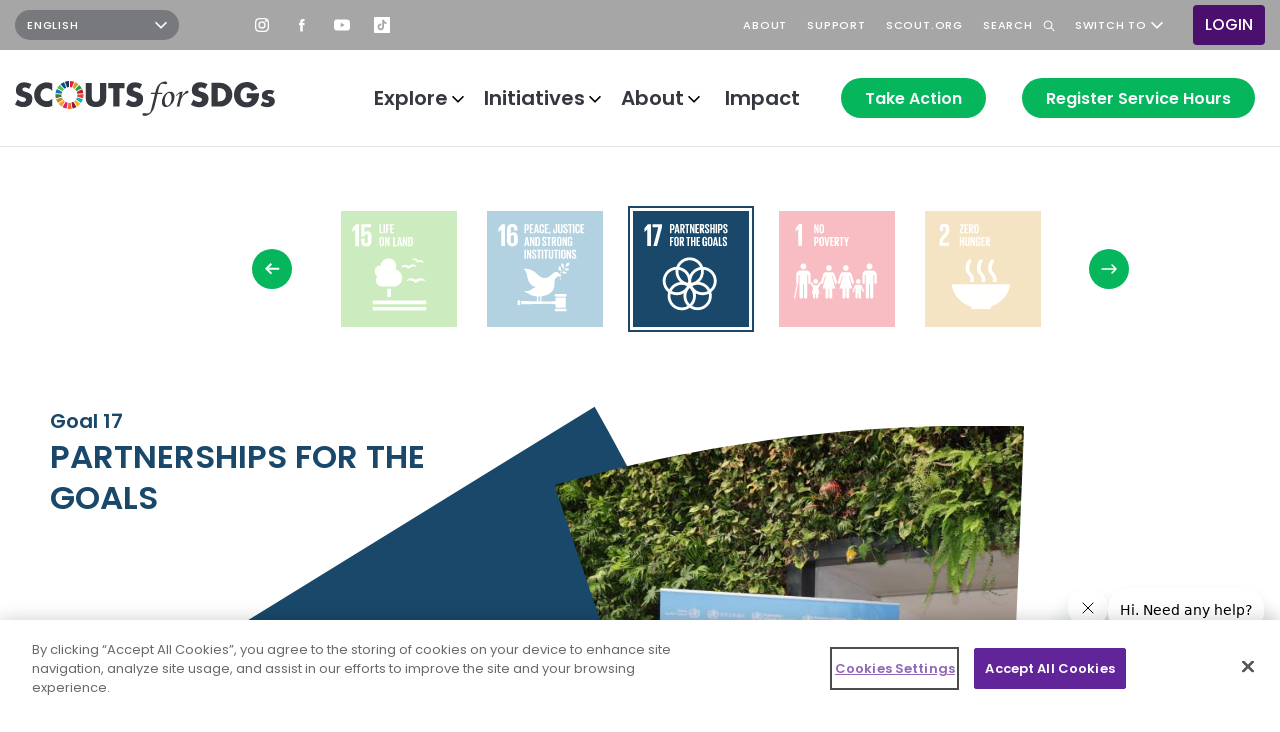

--- FILE ---
content_type: text/html; charset=UTF-8
request_url: https://sdgs.scout.org/partnerships_for_the_goals
body_size: 9760
content:
<!DOCTYPE html>
  <html lang="en" dir="ltr" prefix="og: https://ogp.me/ns#">
  <head class="notranslate">
    <meta charset="utf-8" />
<link rel="canonical" href="https://sdgs.scout.org/partnerships_for_the_goals" />
<meta property="og:title" content="Partnerships for the Goals" />
<meta name="Generator" content="Drupal 10 (https://www.drupal.org)" />
<meta name="MobileOptimized" content="width" />
<meta name="HandheldFriendly" content="true" />
<meta name="viewport" content="width=device-width, initial-scale=1.0" />
<link rel="icon" href="https://s3sdghub.s3.eu-west-1.amazonaws.com/core-cms/public/favicon.ico" type="image/vnd.microsoft.icon" />
<link rel="alternate" hreflang="en" href="https://sdgs.scout.org/partnerships_for_the_goals" />
<script>window.a2a_config=window.a2a_config||{};a2a_config.callbacks=[];a2a_config.overlays=[];a2a_config.templates={};</script>

    <title>Partnerships for the Goals | World Scouting</title>
    <link rel="stylesheet" media="all" href="/core/assets/vendor/normalize-css/normalize.css?t810la" />
<link rel="stylesheet" media="all" href="/core/modules/system/css/components/align.module.css?t810la" />
<link rel="stylesheet" media="all" href="/core/modules/system/css/components/fieldgroup.module.css?t810la" />
<link rel="stylesheet" media="all" href="/core/modules/system/css/components/container-inline.module.css?t810la" />
<link rel="stylesheet" media="all" href="/core/modules/system/css/components/clearfix.module.css?t810la" />
<link rel="stylesheet" media="all" href="/core/modules/system/css/components/details.module.css?t810la" />
<link rel="stylesheet" media="all" href="/core/modules/system/css/components/hidden.module.css?t810la" />
<link rel="stylesheet" media="all" href="/core/modules/system/css/components/item-list.module.css?t810la" />
<link rel="stylesheet" media="all" href="/core/modules/system/css/components/js.module.css?t810la" />
<link rel="stylesheet" media="all" href="/core/modules/system/css/components/nowrap.module.css?t810la" />
<link rel="stylesheet" media="all" href="/core/modules/system/css/components/position-container.module.css?t810la" />
<link rel="stylesheet" media="all" href="/core/modules/system/css/components/reset-appearance.module.css?t810la" />
<link rel="stylesheet" media="all" href="/core/modules/system/css/components/resize.module.css?t810la" />
<link rel="stylesheet" media="all" href="/core/modules/system/css/components/system-status-counter.css?t810la" />
<link rel="stylesheet" media="all" href="/core/modules/system/css/components/system-status-report-counters.css?t810la" />
<link rel="stylesheet" media="all" href="/core/modules/system/css/components/system-status-report-general-info.css?t810la" />
<link rel="stylesheet" media="all" href="/core/modules/system/css/components/tablesort.module.css?t810la" />
<link rel="stylesheet" media="all" href="/core/modules/views/css/views.module.css?t810la" />
<link rel="stylesheet" media="all" href="/modules/contrib/extlink/css/extlink.css?t810la" />
<link rel="stylesheet" media="all" href="/themes/sdg/dist/vendor/css/slick.css?t810la" />
<link rel="stylesheet" media="all" href="/themes/sdg/dist/vendor/css/select2.min.css?t810la" />
<link rel="stylesheet" media="all" href="/themes/sdg/dist/css/sdg.css?t810la" />

    <!-- Google Tag Manager -->
    <script>(function(w,d,s,l,i){w[l]=w[l]||[];w[l].push({'gtm.start':
    new Date().getTime(),event:'gtm.js'});var f=d.getElementsByTagName(s)[0],
    j=d.createElement(s),dl=l!='dataLayer'?'&l='+l:'';j.async=true;j.src=
    'https://www.googletagmanager.com/gtm.js?id='+i+dl;f.parentNode.insertBefore(j,f);
    })(window,document,'script','dataLayer','GTM-KFQWJJ3');</script>
    <!-- End Google Tag Manager -->
    <script type="application/json" data-drupal-selector="drupal-settings-json">{"path":{"baseUrl":"\/","pathPrefix":"","currentPath":"taxonomy\/term\/29","currentPathIsAdmin":false,"isFront":false,"currentLanguage":"en"},"pluralDelimiter":"\u0003","suppressDeprecationErrors":true,"core_cms_project":{"moderator":false},"feature_toggle":{"enabled":["revamped_take_action"]},"data":{"extlink":{"extTarget":true,"extTargetAppendNewWindowLabel":"(opens in a new window)","extTargetNoOverride":true,"extNofollow":true,"extTitleNoOverride":false,"extNoreferrer":true,"extFollowNoOverride":true,"extClass":"0","extLabel":"(link is external)","extImgClass":false,"extSubdomains":true,"extExclude":"","extInclude":"","extCssExclude":"","extCssInclude":"","extCssExplicit":"","extAlert":false,"extAlertText":"This link will take you to an external web site. We are not responsible for their content.","extHideIcons":false,"mailtoClass":"0","telClass":"","mailtoLabel":"(link sends email)","telLabel":"(link is a phone number)","extUseFontAwesome":false,"extIconPlacement":"append","extPreventOrphan":false,"extFaLinkClasses":"fa fa-external-link","extFaMailtoClasses":"fa fa-envelope-o","extAdditionalLinkClasses":"","extAdditionalMailtoClasses":"","extAdditionalTelClasses":"","extFaTelClasses":"fa fa-phone","whitelistedDomains":[],"extExcludeNoreferrer":""}},"take_action":{"challenge":"\/challenges","activity":"\/explore\/activity-types"},"pdbVue":{"developmentMode":false},"gtranslate":{"switcher_horizontal_position":"left","switcher_vertical_position":"bottom","horizontal_position":"inline","vertical_position":"inline","float_switcher_open_direction":"top","switcher_open_direction":"bottom","default_language":"en","native_language_names":1,"detect_browser_language":0,"add_new_line":1,"select_language_label":"Select Language","flag_size":32,"flag_style":"2d","globe_size":60,"alt_flags":[],"wrapper_selector":".gtranslate_wrapper","url_structure":"none","custom_domains":null,"languages":["en","ar","bg","zh-CN","zh-TW","hr","cs","da","nl","fi","fr","de","el","hi","it","ja","ko","no","pl","pt","ro","ru","es","sv","ca","tl","iw","id","lv","lt","sr","sk","sl","uk","vi","sq","et","gl","hu","mt","th","tr","fa","af","ms","sw","ga","cy","be","is","mk","yi","hy","az","eu","ka","ht","ur","bn","bs","ceb","eo","gu","ha","hmn","ig","jw","kn","km","lo","la","mi","mr","mn","ne","pa","so","ta","te","yo","zu","my","ny","kk","mg","ml","si","st","su","tg","uz","am","co","haw","ku","ky","lb","ps","sm","gd","sn","sd","fy","xh"],"custom_css":""},"vue":{"debug":"FALSE","endpoint_url":"https:\/\/sdgs.scout.org\/\/api\/v1.0\/","endpoint_url_additional":"https:\/\/sdgs.scout.org\/"},"core_cms":[],"disable_kc":0,"baseUrl":"https:\/\/sdgs.scout.org\/","sdg_number":"17","user":{"uid":0,"permissionsHash":"dc90f47c68114894d6cccde1719dc0a0dec5bc9a5f0478f237b93f314381840b"}}</script>
<script src="/core/misc/drupalSettingsLoader.js?v=10.5.6"></script>
<script src="/modules/contrib/gtranslate/js/drupal.js?t810la"></script>

    <!-- OneTrust Cookies Consent Notice start for sdgs.scout.org -->
    <script src="https://cdn-apac.onetrust.com/scripttemplates/otSDKStub.js"  type="text/javascript" charset="UTF-8" data-domain-script="f855e17e-ca49-47c1-90df-2172e909c5d9-test" ></script>
    <script type="text/javascript">
      function OptanonWrapper() { }
    </script>
    <!-- OneTrust Cookies Consent Notice end for sdgs.scout.org -->
  </head>

  
        
      <body class="page-partnerships_for_the_goals section-partnerships_for_the_goals route-entitytaxonomy-termcanonical role--anonymous lang-en" data-tid="29" data-sdgnumber="17">
    <!-- Google Tag Manager (noscript) -->
    <noscript><iframe src="https://www.googletagmanager.com/ns.html?id=GTM-KFQWJJ3"
    height="0" width="0" style="display:none;visibility:hidden"></iframe></noscript>
    <!-- End Google Tag Manager (noscript) -->

          <div id="skip">
        <a href="#main-content" class="visually-hidden focusable skip-link">
          Skip to main content
        </a>
      </div>
    
          
    
            <div class="dialog-off-canvas-main-canvas" data-off-canvas-main-canvas>
    


<div role="document" class="page">
      <header class="header header--sticky notranslate" id="header">
                <div class="header-top">
    <div class="container-fluid">
      <div class="header-top__row row align-items-center justify-content-end justify-content-lg-start">
        
<div class="header-top__gtranslate block block-gtranslate block-gtranslate-block" id="block-gtranslate-block">
  
    
      
<div class="gtranslate_wrapper"></div>
  </div>
<nav role="navigation" aria-labelledby="block-header-top-social-links-menu" class="header-top__social-links" id="block-header-top-social-links">
            
  <h2 class="visually-hidden" id="block-header-top-social-links-menu">Header social links</h2>
  

        

        <ul  class="menu-header-social-links">
                                                    <li class="menu-header-social-links__item">
          <a href="https://instagram.com/worldscouting" class="instagram menu-header-social-links__link">Instagram</a>

                  </li>
                                                    <li class="menu-header-social-links__item">
          <a href="https://facebook.com/wosm.omms" class="facebook menu-header-social-links__link">Facebook</a>

                  </li>
                                                    <li class="menu-header-social-links__item">
          <a href="https://youtube.com/worldscouting" class="youtube menu-header-social-links__link">YouTube</a>

                  </li>
                                                    <li class="menu-header-social-links__item">
          <a href="https://www.tiktok.com/@worldscouting?lang=en" class="tiktok menu-header-social-links__link">TikTok</a>

                  </li>
          </ul>
  


  </nav>
<nav role="navigation" aria-labelledby="block-header-top-menu-menu" class="header-top__menu" id="block-header-top-menu">
            
  <h2 class="visually-hidden" id="block-header-top-menu-menu">Header top</h2>
  

        
          
  
      <ul  class="menu-header-top menu-header-top--level-1 js-disclosure-nav">
      
                                                                
                
                  <li class="menu-header-top__item menu-header-top__item--link menu-header-top__item--level-1">
                                    <a href="/about" class="menu-header-top__link menu-header-top__link--link menu-header-top__link--level-1" data-drupal-link-system-path="node/171078"><span class="menu-header-top__title">About</span></a>

            
                          <span class="menu-header-top__indicator" aria-hidden="true"></span>
                      </li>
                                                                                
                
                  <li class="menu-header-top__item menu-header-top__item--link menu-header-top__item--level-1">
                                    <a href="https://support.scout.org" class="menu-header-top__link menu-header-top__link--link menu-header-top__link--level-1"><span class="menu-header-top__title">Support</span></a>

            
                          <span class="menu-header-top__indicator" aria-hidden="true"></span>
                      </li>
                                                                                
                
                  <li class="menu-header-top__item menu-header-top__item--link menu-header-top__item--level-1">
                                    <a href="https://scout.org" class="menu-header-top__link menu-header-top__link--link menu-header-top__link--level-1"><span class="menu-header-top__title">scout.org</span></a>

            
                          <span class="menu-header-top__indicator" aria-hidden="true"></span>
                      </li>
                                                                                
                
                  <li class="menu-header-top__item menu-header-top__item--link menu-header-top__item--level-1">
                                    <a href="/explore" class="search menu-header-top__link menu-header-top__link--link menu-header-top__link--level-1" data-drupal-link-system-path="explore"><span class="menu-header-top__title">Search</span></a>

            
                          <span class="menu-header-top__indicator" aria-hidden="true"></span>
                      </li>
                                                                                
                
                  <li class="menu-header-top__item menu-header-top__item--button menu-header-top__item--level-1 menu-header-top__item--last menu-header-top__item--has-children">
            <button class="menu-header-top__link menu-header-top__link--button menu-header-top__link--level-1 menu-header-top__link--has-children" aria-controls="switch-to-submenu-5" type="button">Switch to</button>

                            
  
      <ul  class="menu-header-top menu-header-top--level-2" id="switch-to-submenu-5">
      
                                                                
                
                  <li class="menu-header-top__item menu-header-top__item--link menu-header-top__item--level-2">
                                    <a href="/youth" class="menu-header-top__link menu-header-top__link--link menu-header-top__link--level-2" data-drupal-link-system-path="node/171404"><span class="menu-header-top__title">Youth</span></a>

            
                      </li>
                                                                                
                
                  <li class="menu-header-top__item menu-header-top__item--link menu-header-top__item--level-2">
                                    <a href="/leader" class="menu-header-top__link menu-header-top__link--link menu-header-top__link--level-2" data-drupal-link-system-path="node/176160"><span class="menu-header-top__title">Leader</span></a>

            
                      </li>
                                                                                
                
                  <li class="menu-header-top__item menu-header-top__item--link menu-header-top__item--level-2 menu-header-top__item--last">
                                    <a href="/nso" class="menu-header-top__link menu-header-top__link--link menu-header-top__link--level-2" data-drupal-link-system-path="node/176159"><span class="menu-header-top__title">NSO or Partner</span></a>

            
                      </li>
                          </ul>
  

                          <span class="menu-header-top__indicator" aria-hidden="true"></span>
                      </li>
                  </ul>
  


  </nav>
<nav role="navigation" aria-labelledby="block-system-menu-block-account-menu" class="header-top__account block block-system block-menu block-menu-account navigation" id="block-system-menu-block-account">
            
  <h2 class="visually-hidden" id="block-system-menu-block-account-menu">User account menu</h2>
  

        


  
                  <ul class="menu-account" id="header-top-menu-account" role="menu">
                    <li class="menu-account__item">
        <a href="/user/login" data-drupal-link-system-path="user/login">Login</a>

                              </li>
        </ul>
  



  </nav>
      </div>
    </div>
  </div>

      
                <div class="header-bottom">
    <div class="container-fluid">
      <div class="header-bottom__row row align-items-center">
        
<div class="header-bottom__logo block block-system block-system-branding-block" id="block-system-branding-block">
  
    
        <a href="/" rel="home">
      <img src="/themes/sdg/logo.svg" alt="Home" fetchpriority="high" />
    </a>
      
</div>


<nav role="navigation" aria-labelledby="block-system-menu-block-main-menu" class="header-bottom__menu block-menu-main" id="block-system-menu-block-main">
            
  <h2 class="visually-hidden" id="block-system-menu-block-main-menu">Main navigation</h2>
  

        <div class="content">
      
          
  
      <ul  class="menu-main menu-main--level-1 js-disclosure-nav">
      
                                                                
                
                  <li class="menu-main__item menu-main__item--button menu-main__item--level-1 menu-main__item--has-children">
            <button class="menu-main__link menu-main__link--button menu-main__link--level-1 menu-main__link--has-children" aria-controls="explore-submenu-1" type="button">Explore</button>

                            
  
      <ul  class="menu-main menu-main--level-2" id="explore-submenu-1">
      
                                                                
                
                  <li class="menu-main__item menu-main__item--link menu-main__item--level-2">
            <a href="/goals" class="menu-main__link menu-main__link--link menu-main__link--level-2" data-drupal-link-system-path="node/2">Goals</a>

            
                      </li>
                                                                                
                
                  <li class="menu-main__item menu-main__item--link menu-main__item--level-2">
            <a href="https://sdgs.scout.org/projects" class="menu-main__link menu-main__link--link menu-main__link--level-2">Projects</a>

            
                      </li>
                                                                                
                
                  <li class="menu-main__item menu-main__item--link menu-main__item--level-2">
            <a href="/posts" class="menu-main__link menu-main__link--link menu-main__link--level-2" data-drupal-link-system-path="explore/posts">Posts</a>

            
                      </li>
                                                                                
                
                  <li class="menu-main__item menu-main__item--link menu-main__item--level-2 menu-main__item--last">
            <a href="https://sdgs.scout.org/explore/activity-types" class="menu-main__link menu-main__link--link menu-main__link--level-2">Activities</a>

            
                      </li>
                          </ul>
  

                          <span class="menu-main__indicator" aria-hidden="true"></span>
                      </li>
                                                                        
                
                  <li class="menu-main__item menu-main__item--button menu-main__item--level-1 menu-main__item--has-children">
            <button class="menu-main__link menu-main__link--button menu-main__link--level-1 menu-main__link--has-children" aria-controls="initiatives-submenu-2" type="button">Initiatives</button>

                            
  
      <ul  class="menu-main menu-main--level-2" id="initiatives-submenu-2">
      
                                                                
                
                  <li class="menu-main__item menu-main__item--link menu-main__item--level-2">
            <a href="/initiatives/environment-and-sustainability" class="menu-main__link menu-main__link--link menu-main__link--level-2">Earth Tribe</a>

            
                      </li>
                                                                                
                
                  <li class="menu-main__item menu-main__item--link menu-main__item--level-2">
            <a href="/initiatives/messengers-peace" class="menu-main__link menu-main__link--link menu-main__link--level-2" data-drupal-link-system-path="taxonomy/term/38">Messengers of Peace</a>

            
                      </li>
                                                                                
                
                  <li class="menu-main__item menu-main__item--link menu-main__item--level-2">
            <a href="https://sdgs.scout.org/initiatives/skills-life" class="menu-main__link menu-main__link--link menu-main__link--level-2">LifeLeaders</a>

            
                      </li>
                                                                                
                
                  <li class="menu-main__item menu-main__item--link menu-main__item--level-2 menu-main__item--last">
            <a href="https://sdgs.scout.org/initiatives/health-allies" class="menu-main__link menu-main__link--link menu-main__link--level-2">HealthAllies</a>

            
                      </li>
                          </ul>
  

                          <span class="menu-main__indicator" aria-hidden="true"></span>
                      </li>
                                                                        
                
                  <li class="menu-main__item menu-main__item--button menu-main__item--level-1 menu-main__item--has-children">
            <button class="menu-main__link menu-main__link--button menu-main__link--level-1 menu-main__link--has-children" aria-controls="about-submenu-3" type="button">About</button>

                            
  
      <ul  class="menu-main menu-main--level-2" id="about-submenu-3">
      
                                                                
                
                  <li class="menu-main__item menu-main__item--link menu-main__item--level-2">
            <a href="https://sdgs.scout.org/awards" class="menu-main__link menu-main__link--link menu-main__link--level-2">Awards</a>

            
                      </li>
                                                                                
                
                  <li class="menu-main__item menu-main__item--link menu-main__item--level-2 menu-main__item--last">
            <a href="/about" class="menu-main__link menu-main__link--link menu-main__link--level-2" data-drupal-link-system-path="node/171078">Scouts for SDGs</a>

            
                      </li>
                          </ul>
  

                          <span class="menu-main__indicator" aria-hidden="true"></span>
                      </li>
                                                                        
                
                  <li class="menu-main__item menu-main__item--link menu-main__item--level-1">
            <a href="/impact" class="menu-main__link menu-main__link--link menu-main__link--level-1" data-drupal-link-system-path="node/171407">Impact</a>

            
                          <span class="menu-main__indicator" aria-hidden="true"></span>
                      </li>
                                                                                
                
                  <li class="menu-main__item menu-main__item--link menu-main__item--level-1">
            <a href="" class="user-action vue-submit-form-btn menu-main__link menu-main__link--link menu-main__link--level-1">Take Action</a>

            
                          <span class="menu-main__indicator" aria-hidden="true"></span>
                      </li>
                                                                                
                
                  <li class="menu-main__item menu-main__item--link menu-main__item--level-1 menu-main__item--last">
            <a href="" data-form="register_working_hours" class="user-action vue-submit-form-btn menu-main__link menu-main__link--link menu-main__link--level-1">Register Service Hours</a>

            
                          <span class="menu-main__indicator" aria-hidden="true"></span>
                      </li>
                          </ul>
  



            
          
  
      <ul  class="menu-header-top menu-header-top--level-1 js-disclosure-nav">
      
                                                                
                
                  <li class="menu-header-top__item menu-header-top__item--link menu-header-top__item--level-1">
                                    <a href="/about" class="menu-header-top__link menu-header-top__link--link menu-header-top__link--level-1" data-drupal-link-system-path="node/171078"><span class="menu-header-top__title">About</span></a>

            
                          <span class="menu-header-top__indicator" aria-hidden="true"></span>
                      </li>
                                                                                
                
                  <li class="menu-header-top__item menu-header-top__item--link menu-header-top__item--level-1">
                                    <a href="https://support.scout.org" class="menu-header-top__link menu-header-top__link--link menu-header-top__link--level-1"><span class="menu-header-top__title">Support</span></a>

            
                          <span class="menu-header-top__indicator" aria-hidden="true"></span>
                      </li>
                                                                                
                
                  <li class="menu-header-top__item menu-header-top__item--link menu-header-top__item--level-1">
                                    <a href="https://scout.org" class="menu-header-top__link menu-header-top__link--link menu-header-top__link--level-1"><span class="menu-header-top__title">scout.org</span></a>

            
                          <span class="menu-header-top__indicator" aria-hidden="true"></span>
                      </li>
                                                                                
                
                  <li class="menu-header-top__item menu-header-top__item--link menu-header-top__item--level-1">
                                    <a href="/explore" class="search menu-header-top__link menu-header-top__link--link menu-header-top__link--level-1" data-drupal-link-system-path="explore"><span class="menu-header-top__title">Search</span></a>

            
                          <span class="menu-header-top__indicator" aria-hidden="true"></span>
                      </li>
                                                                                
                
                  <li class="menu-header-top__item menu-header-top__item--button menu-header-top__item--level-1 menu-header-top__item--last menu-header-top__item--has-children">
            <button class="menu-header-top__link menu-header-top__link--button menu-header-top__link--level-1 menu-header-top__link--has-children" aria-controls="switch-to-submenu-5" type="button">Switch to</button>

                            
  
      <ul  class="menu-header-top menu-header-top--level-2" id="switch-to-submenu-5">
      
                                                                
                
                  <li class="menu-header-top__item menu-header-top__item--link menu-header-top__item--level-2">
                                    <a href="/youth" class="menu-header-top__link menu-header-top__link--link menu-header-top__link--level-2" data-drupal-link-system-path="node/171404"><span class="menu-header-top__title">Youth</span></a>

            
                      </li>
                                                                                
                
                  <li class="menu-header-top__item menu-header-top__item--link menu-header-top__item--level-2">
                                    <a href="/leader" class="menu-header-top__link menu-header-top__link--link menu-header-top__link--level-2" data-drupal-link-system-path="node/176160"><span class="menu-header-top__title">Leader</span></a>

            
                      </li>
                                                                                
                
                  <li class="menu-header-top__item menu-header-top__item--link menu-header-top__item--level-2 menu-header-top__item--last">
                                    <a href="/nso" class="menu-header-top__link menu-header-top__link--link menu-header-top__link--level-2" data-drupal-link-system-path="node/176159"><span class="menu-header-top__title">NSO or Partner</span></a>

            
                      </li>
                          </ul>
  

                          <span class="menu-header-top__indicator" aria-hidden="true"></span>
                      </li>
                  </ul>
  



            
<div class="gtranslate_wrapper"></div>
    </div>
  </nav>


        <div class="header-bottom__toggle d-lg-none">
          <button class="menu-main-toggle" id="menu-main-toggle">
            <span class="menu-main-toggle__icon" aria-hidden="true"></span>
            <span class="visually-hidden">Toggle navigation</span>
          </button>
        </div>
      </div>
    </div>
  </div>

          </header>
  
  <a id="main-content" tabindex="-1"></a>
  <main role="main" class="outer-wrapper">
    
    
    <section  class="page-content-wrapper page-content-wrapper--taxonomy-term-sdg" id="content">
        
<div id="block-system-main-block" class="block block-system block-system-main-block">
  
    
      <div class="views-element-container"><div class="js-view-dom-id-69595492c5de331b944dd42634ef8c474e7beb54ce50e991266ba50d79fa2d03">
  
  
  

      


        


<div class="term-sdg-page clearfix">
  

      <div class="term-sdg-page__sdg-items-slider">
      <div class="container">
        <div class="row">
          <div class="col-12 col-lg-10 col-xl-9 offset-lg-1 offset-xl-2">
            



<div class="view view-sdg-items view-sdg-items-slider js-view-dom-id-5f35b9434c121f42133c6dc3814e2b1075643fb16f8efce58ae902a934b753ad">
  
  
  

  
  
  

      <div class="view-sdg-items-slider__content js-view-sdg-items-slider-content">
          <div class="views-row">


<div class="term-sdg-slider clearfix">
  

  <div class="term-sdg-slider__background" style="background-color: #e5243a;">
    <img class="term-sdg-slider__image" src="https://s3sdghub.s3.eu-west-1.amazonaws.com/core-cms/public/images/icons/sdg/sdg-1.svg" alt="No Poverty" />

    
    <a href="/no_poverty" class="term-sdg-slider__link" hreflang="en">Read more</a>


  </div>
</div>

</div>
    <div class="views-row">


<div class="term-sdg-slider clearfix">
  

  <div class="term-sdg-slider__background" style="background-color: #dda73a;">
    <img class="term-sdg-slider__image" src="https://s3sdghub.s3.eu-west-1.amazonaws.com/core-cms/public/images/icons/sdg/sdg-2.svg" alt="Zero Hunger" />

    
    <a href="/zero_hunger" class="term-sdg-slider__link" hreflang="en">Read more</a>


  </div>
</div>

</div>
    <div class="views-row">


<div class="term-sdg-slider clearfix">
  

  <div class="term-sdg-slider__background" style="background-color: #4d9f38;">
    <img class="term-sdg-slider__image" src="https://s3sdghub.s3.eu-west-1.amazonaws.com/core-cms/public/images/icons/sdg/sdg-3.svg" alt="Good Health and Well-being" />

    
    <a href="/good_health_and_wellbeing" class="term-sdg-slider__link" hreflang="en">Read more</a>


  </div>
</div>

</div>
    <div class="views-row">


<div class="term-sdg-slider clearfix">
  

  <div class="term-sdg-slider__background" style="background-color: #c5192d;">
    <img class="term-sdg-slider__image" src="https://s3sdghub.s3.eu-west-1.amazonaws.com/core-cms/public/images/icons/sdg/sdg-4.svg" alt="Quality Education" />

    
    <a href="/quality_education" class="term-sdg-slider__link" hreflang="en">Read more</a>


  </div>
</div>

</div>
    <div class="views-row">


<div class="term-sdg-slider clearfix">
  

  <div class="term-sdg-slider__background" style="background-color: #ff3b21;">
    <img class="term-sdg-slider__image" src="https://s3sdghub.s3.eu-west-1.amazonaws.com/core-cms/public/images/icons/sdg/sdg-5.svg" alt="Gender Equality" />

    
    <a href="/gender_equality" class="term-sdg-slider__link" hreflang="en">Read more</a>


  </div>
</div>

</div>
    <div class="views-row">


<div class="term-sdg-slider clearfix">
  

  <div class="term-sdg-slider__background" style="background-color: #26bce2;">
    <img class="term-sdg-slider__image" src="https://s3sdghub.s3.eu-west-1.amazonaws.com/core-cms/public/images/icons/sdg/sdg-6.svg" alt="Clean Water and Sanitation" />

    
    <a href="/clean_water_and_sanitation" class="term-sdg-slider__link" hreflang="en">Read more</a>


  </div>
</div>

</div>
    <div class="views-row">


<div class="term-sdg-slider clearfix">
  

  <div class="term-sdg-slider__background" style="background-color: #ffc338;">
    <img class="term-sdg-slider__image" src="https://s3sdghub.s3.eu-west-1.amazonaws.com/core-cms/public/images/icons/sdg/sdg-7.svg" alt="Affordable and Clean Energy" />

    
    <a href="/affordable_and_clean_energy" class="term-sdg-slider__link" hreflang="en">Read more</a>


  </div>
</div>

</div>
    <div class="views-row">


<div class="term-sdg-slider clearfix">
  

  <div class="term-sdg-slider__background" style="background-color: #a21942;">
    <img class="term-sdg-slider__image" src="https://s3sdghub.s3.eu-west-1.amazonaws.com/core-cms/public/images/icons/sdg/sdg-8.svg" alt="Decent Jobs and Economic Growth" />

    
    <a href="/decent_work_and_economic_growth" class="term-sdg-slider__link" hreflang="en">Read more</a>


  </div>
</div>

</div>
    <div class="views-row">


<div class="term-sdg-slider clearfix">
  

  <div class="term-sdg-slider__background" style="background-color: #fd6925;">
    <img class="term-sdg-slider__image" src="https://s3sdghub.s3.eu-west-1.amazonaws.com/core-cms/public/images/icons/sdg/sdg-9.svg" alt="Industry, Innovation and Infrastructure" />

    
    <a href="/industry_innovation_and_infrastructure" class="term-sdg-slider__link" hreflang="en">Read more</a>


  </div>
</div>

</div>
    <div class="views-row">


<div class="term-sdg-slider clearfix">
  

  <div class="term-sdg-slider__background" style="background-color: #dd1367;">
    <img class="term-sdg-slider__image" src="https://s3sdghub.s3.eu-west-1.amazonaws.com/core-cms/public/images/icons/sdg/sdg-10.svg" alt="Reduced Inequalities" />

    
    <a href="/reduced_inequalities" class="term-sdg-slider__link" hreflang="en">Read more</a>


  </div>
</div>

</div>
    <div class="views-row">


<div class="term-sdg-slider clearfix">
  

  <div class="term-sdg-slider__background" style="background-color: #fd9b24;">
    <img class="term-sdg-slider__image" src="https://s3sdghub.s3.eu-west-1.amazonaws.com/core-cms/public/images/icons/sdg/sdg-11.svg" alt="Sustainable Cities and Communities" />

    
    <a href="/sustainable_communities" class="term-sdg-slider__link" hreflang="en">Read more</a>


  </div>
</div>

</div>
    <div class="views-row">


<div class="term-sdg-slider clearfix">
  

  <div class="term-sdg-slider__background" style="background-color: #bf8a2e;">
    <img class="term-sdg-slider__image" src="https://s3sdghub.s3.eu-west-1.amazonaws.com/core-cms/public/images/icons/sdg/sdg-12.svg" alt="Responsible Consumption and Production" />

    
    <a href="/responsible_consumption_and_production" class="term-sdg-slider__link" hreflang="en">Read more</a>


  </div>
</div>

</div>
    <div class="views-row">


<div class="term-sdg-slider clearfix">
  

  <div class="term-sdg-slider__background" style="background-color: #3f7e44;">
    <img class="term-sdg-slider__image" src="https://s3sdghub.s3.eu-west-1.amazonaws.com/core-cms/public/images/icons/sdg/sdg-13.svg" alt="Climate Action" />

    
    <a href="/climate_action" class="term-sdg-slider__link" hreflang="en">Read more</a>


  </div>
</div>

</div>
    <div class="views-row">


<div class="term-sdg-slider clearfix">
  

  <div class="term-sdg-slider__background" style="background-color: #0a98d9;">
    <img class="term-sdg-slider__image" src="https://s3sdghub.s3.eu-west-1.amazonaws.com/core-cms/public/images/icons/sdg/sdg-14.svg" alt="Life Below Water" />

    
    <a href="/life_below_water" class="term-sdg-slider__link" hreflang="en">Read more</a>


  </div>
</div>

</div>
    <div class="views-row">


<div class="term-sdg-slider clearfix">
  

  <div class="term-sdg-slider__background" style="background-color: #55c02b;">
    <img class="term-sdg-slider__image" src="https://s3sdghub.s3.eu-west-1.amazonaws.com/core-cms/public/images/icons/sdg/sdg-15.svg" alt="Life on Land" />

    
    <a href="/life_on_land" class="term-sdg-slider__link" hreflang="en">Read more</a>


  </div>
</div>

</div>
    <div class="views-row">


<div class="term-sdg-slider clearfix">
  

  <div class="term-sdg-slider__background" style="background-color: #00699d;">
    <img class="term-sdg-slider__image" src="https://s3sdghub.s3.eu-west-1.amazonaws.com/core-cms/public/images/icons/sdg/sdg-16.svg" alt="Peace, Justice and Strong Institutions" />

    
    <a href="/peace_justice_and_strong_institutions" class="term-sdg-slider__link" hreflang="en">Read more</a>


  </div>
</div>

</div>
    <div class="views-row">


<div class="term-sdg-slider clearfix active-trail">
  

  <div class="term-sdg-slider__background" style="background-color: #19486a;">
    <img class="term-sdg-slider__image" src="https://s3sdghub.s3.eu-west-1.amazonaws.com/core-cms/public/images/icons/sdg/sdg-17.svg" alt="Partnerships for the Goals" />

    
    <a href="/partnerships_for_the_goals" class="term-sdg-slider__link" hreflang="en">Read more</a>


  </div>
</div>

</div>

    </div>
  
  

  
  

  
  
</div>


          </div>
        </div>
      </div>
    </div>
  
  <div class="term-sdg-page__hero-header term-sdg-page__hero-header--image">
        <div class="term-sdg-page__hero-header-title-mobile d-lg-none">
      <div class="container">
        <div class="row">
          <div class="col-12">
                          <div class="term-sdg-page__sdg-number"  style="color: #19486a">
                Goal 17
              </div>
            
                          <h1 class="term-sdg-page__title"  style="color: #19486a">
    Partnerships for the Goals

</h1>
                      </div>
        </div>
      </div>
    </div>

    <div class="term-sdg-page__hero-header-container">
      <div class="container">
        <div class="row">
          <div class="col-12 col-md-8 col-lg-5">
            <div class="term-sdg-page__hero-header-text">
                            <div class="term-sdg-page__hero-header-title-desktop d-none d-lg-block">
                                  <div class="term-sdg-page__sdg-number"  style="color: #19486a">
                    Goal 17
                  </div>
                
                                  <h1 class="term-sdg-page__title"  style="color: #19486a">
    Partnerships for the Goals

</h1>
                              </div>

                              <div class="term-sdg-page__description">
                  
  <p>Strengthen the means of implementation and revitalize the global partnership for sustainable development. No one can achieve these goals alone. We need to work together, forming strong partnerships and collaborations.</p>
<p>Scouts, let&#039;s strengthen our partnerships! By working together, we can make a bigger impact and help achieve sustainable development for everyone.</p>


                </div>
                          </div>
          </div>

                    <div class="col-lg-7 d-none d-lg-flex">
                                        <div class="term-sdg-page__hero-header-image" style="clip-path: url('#svg-path-7753')">
                
  
    <img loading="lazy" src="https://s3sdghub.s3.eu-west-1.amazonaws.com/core-cms/public/styles/hero_header_cone/public/media/images/2023-07/MK-YMCA_Big6_20220513_8.JPG?h=2992ba0a&amp;itok=qAMEX-9x" width="564" height="840" alt="NGOs representatives standing together in a group photo" />







              </div>

              <svg width="0" height="0">
                <clipPath id="svg-path-7753" clipPathUnits="objectBoundingBox">
                  <path fill-rule="evenodd" clip-rule="evenodd" d="M 218.53909,700 C 291.97633,681.55519 367.3597,672.55469 442.8635,673.30429 L 470,0.62691536 C 311.59533,-3.8707146 152.89058,15.844475 0,59.366635 Z" fill="#ffffff" style="stroke-width:1" transform="scale(0.00212766,0.001428571)" />
                </clipPath>
              </svg>
                      </div>
        </div>
      </div>

            <div class="term-sdg-page__hero-header-background d-lg-none" aria-hidden="true"  style="background-color: #19486a"></div>

            <div class="term-sdg-page__hero-header-background d-none d-lg-block" aria-hidden="true">
        <svg width="917" height="821" viewBox="0 0 917 821" fill="none" xmlns="http://www.w3.org/2000/svg"><path fill-rule="evenodd" clip-rule="evenodd" d="M-168.077 516.602C-115.945 614.574 -77.5927 716.395 -52.4556 820.017L916.826 643.891C868.205 423.255 786.346 206.546 669.056 0.837891L-168.077 516.602Z" fill="#19486a"/></svg>
      </div>
    </div>

                    <div class="term-sdg-page__hero-header-mobile-image d-flex d-lg-none">
        <div class="term-sdg-page__hero-header-image" style="clip-path: url('#svg-path-2920')">
          
  
    <img loading="lazy" src="https://s3sdghub.s3.eu-west-1.amazonaws.com/core-cms/public/styles/hero_header_cone/public/media/images/2023-07/MK-YMCA_Big6_20220513_8.JPG?h=2992ba0a&amp;itok=qAMEX-9x" width="564" height="840" alt="NGOs representatives standing together in a group photo" />







        </div>

        <svg width="0" height="0">
          <clipPath id="svg-path-2920" clipPathUnits="objectBoundingBox">
            <path fill-rule="evenodd" clip-rule="evenodd" d="M 218.53909,700 C 291.97633,681.55519 367.3597,672.55469 442.8635,673.30429 L 470,0.62691536 C 311.59533,-3.8707146 152.89058,15.844475 0,59.366635 Z" fill="#ffffff" style="stroke-width:1" transform="scale(0.00212766,0.001428571)" />
          </clipPath>
        </svg>
      </div>
      </div>

  </div>


  
  
  

  
  
  

  
  
</div>
</div>

  </div>


    </section>
  </main>

      <footer class="footer notranslate" id="footer" role="contentinfo">
                <div class="footer-top">
    <div class="container">
      <div class="row">
        <div class="col-12 col-md-4 col-lg-5 col-xl-6">
          <img src="/themes/sdg/dist/images/logo-footer-white.png" class="footer-top__image" alt="Scouts Creating a Better World logo"/>
        </div>

        <div class="col-12 col-md-8 col-lg-7 col-xl-6">
          <nav role="navigation" aria-labelledby="block-system-menu-block-footer-menu" class="footer__menu" id="block-system-menu-block-footer">
            
  <h2 class="visually-hidden" id="block-system-menu-block-footer-menu">Footer</h2>
  

        

  
  
      <ul  class="menu-footer menu-footer--level-1">
      
                                                                              <li class="menu-footer__item menu-footer__item--link menu-footer__item--level-1 menu-footer__item--has-children menu-footer__item--item-1">
                      <a href="/goals" class="menu-footer__link menu-footer__link--link menu-footer__link--level-1 menu-footer__link--has-children" data-drupal-link-system-path="node/2">About</a>
          
                                                
  
      <ul  class="menu-footer--about menu-footer menu-footer--level-2">
      
                                                                              <li class="menu-footer__item menu-footer__item--link menu-footer__item--level-2">
                      <a href="/impact" class="menu-footer__link menu-footer__link--link menu-footer__link--level-2" data-drupal-link-system-path="node/171407">Scouts for SDGs</a>
          
                  </li>
                                                                              <li class="menu-footer__item menu-footer__item--link menu-footer__item--level-2">
                      <a href="/goals" class="menu-footer__link menu-footer__link--link menu-footer__link--level-2" data-drupal-link-system-path="node/2">Explore Goals</a>
          
                  </li>
                                                                              <li class="menu-footer__item menu-footer__item--link menu-footer__item--level-2">
                      <a href="/worldmap" class="menu-footer__link menu-footer__link--link menu-footer__link--level-2" data-drupal-link-system-path="map">World Map</a>
          
                  </li>
          </ul>
  
                  </li>
                                                                              <li class="menu-footer__item menu-footer__item--nolink menu-footer__item--level-1 menu-footer__item--has-children menu-footer__item--item-2">
                      <span class="menu-footer__label menu-footer__label--level-1">Social media</span>
          
                                                
  
      <ul  class="menu-footer--social-media menu-footer menu-footer--level-2">
      
                                                                              <li class="menu-footer__item menu-footer__item--link menu-footer__item--level-2">
                      <a href="https://www.instagram.com/worldscouting" class="menu-footer__link--social-media instagram menu-footer__link menu-footer__link--link menu-footer__link--level-2">Instagram</a>
          
                  </li>
                                                                              <li class="menu-footer__item menu-footer__item--link menu-footer__item--level-2">
                      <a href="https://www.facebook.com/WOSM.OMMS/" class="menu-footer__link--social-media facebook menu-footer__link menu-footer__link--link menu-footer__link--level-2">Facebook</a>
          
                  </li>
                                                                              <li class="menu-footer__item menu-footer__item--link menu-footer__item--level-2">
                      <a href="https://twitter.com" class="menu-footer__link--social-media twitter menu-footer__link menu-footer__link--link menu-footer__link--level-2">Twitter</a>
          
                  </li>
                                                                              <li class="menu-footer__item menu-footer__item--link menu-footer__item--level-2">
                      <a href="https://www.youtube.com/user/WorldScouting" class="menu-footer__link--social-media youtube menu-footer__link menu-footer__link--link menu-footer__link--level-2">YouTube</a>
          
                  </li>
                                                                              <li class="menu-footer__item menu-footer__item--link menu-footer__item--level-2">
                      <a href="https://www.linkedin.com/company/worldscouting/" class="menu-footer__link--social-media linkedin menu-footer__link menu-footer__link--link menu-footer__link--level-2">Linkedin</a>
          
                  </li>
                                                                              <li class="menu-footer__item menu-footer__item--link menu-footer__item--level-2">
                      <a href="https://www.flickr.com/photos/worldscouting" class="menu-footer__link--social-media flickr menu-footer__link menu-footer__link--link menu-footer__link--level-2">Flickr</a>
          
                  </li>
                                                                              <li class="menu-footer__item menu-footer__item--link menu-footer__item--level-2">
                      <a href="https://www.tiktok.com/@worldscouting?lang=en" class="menu-footer__link--social-media tiktok menu-footer__link menu-footer__link--link menu-footer__link--level-2" target="_blank">Tiktok</a>
          
                  </li>
          </ul>
  
                  </li>
          </ul>
  


  </nav>

        </div>
      </div>
    </div>
  </div>

      
                <div class="footer-bottom">
    <div class="container">
      <div class="row">
        <div class="col-12">
          <div class="footer-bottom__content d-lg-flex align-items-lg-center">
            <nav role="navigation" aria-labelledby="block-system-menu-block-footer-bottom-menu" class="footer__menu-bottom" id="block-system-menu-block-footer-bottom">
            
  <h2 class="visually-hidden" id="block-system-menu-block-footer-bottom-menu">Footer bottom</h2>
  

        

        <ul  class="menu-footer-bottom">
                                                    <li class="menu-footer-bottom__item">
          <a href="https://www.scout.org/terms-and-conditions" class="menu-footer-bottom__link" target="_blank">Terms and Conditions</a>

                                      </li>
                                                    <li class="menu-footer-bottom__item">
          <a href="https://www.scout.org/cookie-policy" class="menu-footer-bottom__link" target="_blank"> Cookies Policy</a>

                                      </li>
                                                    <li class="menu-footer-bottom__item">
          <a href="https://www.scout.org/privacy" class="menu-footer-bottom__link" target="_blank">Privacy</a>

                                      </li>
                                                    <li class="menu-footer-bottom__item">
          <a href="https://www.scout.org/additional-terms-user-accounts" class="menu-footer-bottom__link" target="_blank">Terms of Use</a>

                                      </li>
                                                    <li class="menu-footer-bottom__item">
          <a href="https://www.scout.org/child-protection" class="menu-footer-bottom__link" target="_blank">Child Protection</a>

                                      </li>
                                                    <li class="menu-footer-bottom__item">
          <a href="https://support.scout.org" class="menu-footer-bottom__link">Help</a>

                                      </li>
                                                    <li class="menu-footer-bottom__item">
          <a href="https://status.scout.orgb" class="menu-footer-bottom__link" target="_blank">Status</a>

                                      </li>
          </ul>
  


  </nav>


            <img src="/themes/sdg/dist/images/front/alwaleed-philanthropies-logo.svg" class="footer-bottom__image" alt="Alwaleed Philatrhropies logo"/>
            <img src="/themes/sdg/dist/images/messengers-of-peace-logo-white.svg" class="footer-bottom__image" alt="Messengers Of Peace Logo"/>
            <span class="footer-bottom__support-note">This platform was built with the support of the Alwaleed Philanthropies and is maintained through the Messengers of Peace Fund</span>
          </div>
        </div>
      </div>
    </div>
  </div>

      
          </footer>
  
  
  
<div class="block block-pdb-vue block-vue-component-vue-submit-form">
  
    
      <div class="vue-submit-form" id="ef983f92-d720-44a5-843f-a59beda50f5d"></div>
  </div>

</div>

  </div>

    
    
    <script src="/core/assets/vendor/jquery/jquery.min.js?v=3.7.1"></script>
<script src="/core/assets/vendor/once/once.min.js?v=1.0.1"></script>
<script src="https://s3sdghub.s3.eu-west-1.amazonaws.com/core-cms/public/languages/en_7isQk7TCCQM51naPieepaBqNu4TZcXYlNFRrovebmNw.js?t810la"></script>
<script src="/core/misc/drupal.js?v=10.5.6"></script>
<script src="/core/misc/drupal.init.js?v=10.5.6"></script>
<script src="https://static.addtoany.com/menu/page.js" defer></script>
<script src="/modules/contrib/addtoany/js/addtoany.js?v=10.5.6"></script>
<script src="/modules/contrib/extlink/js/extlink.js?v=10.5.6"></script>
<script src="https://cdn.gtranslate.net/widgets/latest/dropdown.js" data-gt-orig-domain="sdgs.scout.org"></script>
<script src="//cdnjs.cloudflare.com/ajax/libs/vue/2.7.14/vue.min.js"></script>
<script src="/themes/sdg/vue/components/vue_submit_form/./../../dist/js/submitForm.js?t810la"></script>
<script src="/themes/sdg/dist/vendor/js/slick.min.js?t810la"></script>
<script src="/themes/sdg/dist/js/scripts.js?t810la"></script>
<script src="/themes/sdg/dist/js/partners.js?t810la"></script>
<script src="/themes/sdg/dist/js/userpage.js?t810la"></script>
<script src="/themes/sdg/dist/js/login-page.js?t810la"></script>
<script src="/themes/sdg/dist/js/a11y-disclosure-nav.js?t810la"></script>
<script src="/themes/sdg/dist/js/a11y-menu-button-links.js?t810la"></script>
<script src="/themes/sdg/dist/js/view-sdg-items-slider.js?t810la"></script>


        <!-- Global site tag (gtag.js) - Google Analytics -->
    <script async src="https://www.googletagmanager.com/gtag/js?id=UA-135028301-1"></script>
    <script>
      window.dataLayer = window.dataLayer || [];
      function gtag(){dataLayer.push(arguments);}
      gtag('js', new Date());
      gtag('config', 'UA-135028301-1');
    </script>
  </body>
</html>


--- FILE ---
content_type: text/css
request_url: https://sdgs.scout.org/themes/sdg/dist/css/sdg.css?t810la
body_size: 190276
content:
@import url("https://fonts.googleapis.com/css2?family=Antonio:wght@700&family=Poppins:ital,wght@0,400;0,500;0,600;0,700;1,400;1,500;1,600;1,700&display=swap");.formulate-input{margin-bottom:1.5em;font-family:-apple-system,BlinkMacSystemFont,"Segoe UI",Roboto,Helvetica,Arial,sans-serif,"Apple Color Emoji","Segoe UI Emoji","Segoe UI Symbol"}.formulate-input .formulate-input-label{display:block;line-height:1.5;font-size:.9em;font-weight:600;margin-bottom:.1em}.formulate-input .formulate-input-label--before+.formulate-input-help--before{margin-top:-.25em;margin-bottom:.75em}.formulate-input .formulate-input-element{max-width:20em;margin-bottom:.1em}.formulate-input .formulate-input-help{color:#6d6d6d;font-size:.7em;font-weight:400;line-height:1.5;margin-bottom:.25em}.formulate-input .formulate-input-errors{list-style-type:none;padding:0;margin:0}.formulate-input .formulate-input-error,.formulate-input .formulate-file-upload-error{color:#960505;font-size:.8em;font-weight:300;line-height:1.5;margin-bottom:.25em}.formulate-input:last-child{margin-bottom:0}.formulate-input[data-classification='text'] input{-webkit-appearance:none;-moz-appearance:none;appearance:none;border-radius:.3em;border:1px solid #cecece;-webkit-box-sizing:border-box;box-sizing:border-box;background-color:transparent;font-size:.9em;font-family:-apple-system,BlinkMacSystemFont,"Segoe UI",Roboto,Helvetica,Arial,sans-serif,"Apple Color Emoji","Segoe UI Emoji","Segoe UI Symbol";padding:.75em;display:block;width:100%;font-weight:400;line-height:1.2em;margin:0}.formulate-input[data-classification='text'] input::-webkit-input-placeholder{color:#a8a8a8;line-height:normal}.formulate-input[data-classification='text'] input::-moz-placeholder{color:#a8a8a8;line-height:normal}.formulate-input[data-classification='text'] input:-ms-input-placeholder{color:#a8a8a8;line-height:normal}.formulate-input[data-classification='text'] input::-ms-input-placeholder{color:#a8a8a8;line-height:normal}.formulate-input[data-classification='text'] input::placeholder{color:#a8a8a8;line-height:normal}.formulate-input[data-classification='text'] input:focus{outline:0;border:1px solid #41b883}.formulate-input[data-classification='text'] .formulate-input-element--date input,.formulate-input[data-classification='text'] .formulate-input-element--month input,.formulate-input[data-classification='text'] .formulate-input-element--week input,.formulate-input[data-classification='text'] .formulate-input-element--datetime-local input{min-height:2.2em}.formulate-input[data-classification='text'] .formulate-input-element--search{position:relative}.formulate-input[data-classification='text'] .formulate-input-element--search::before{content:'';width:2em;height:100%;position:absolute;left:0;top:0;background-image:url('data:image/svg+xml;utf8,<svg xmlns="http://www.w3.org/2000/svg" viewBox="0 0 72.99 72.9"><path fill="%236d6d6d" d="M71.77,66,53.87,48.1A29.94,29.94,0,1,0,30,60a29.52,29.52,0,0,0,18.1-6.1l18,17.8A4,4,0,0,0,69,72.9a4.18,4.18,0,0,0,2.9-1.2A4.09,4.09,0,0,0,71.77,66ZM30.07,51.9a21.9,21.9,0,1,1,15.5-37.4A21.37,21.37,0,0,1,52,30a22,22,0,0,1-6.4,15.5A21.54,21.54,0,0,1,30.07,51.9Z"/></svg>');background-size:1em 1em;background-repeat:no-repeat;background-position:center;pointer-events:none}.formulate-input[data-classification='text'] .formulate-input-element--search input{padding-left:2em}.formulate-input[data-classification='text'] input[type="color"]{height:1.1em;-webkit-box-sizing:content-box;box-sizing:content-box;width:auto;min-width:5em}.formulate-input[data-classification='text'] input[type="color"]::-webkit-color-swatch-wrapper{padding:0 0 0 1.5em;display:-webkit-box;display:flex;-webkit-box-align:center;align-items:center;background-image:url('data:image/svg+xml;utf8,<svg xmlns="http://www.w3.org/2000/svg" viewBox="0 0 79.17 79.17"><path fill="%236d6d6d" d="M40.8,22.92c-3.4-3.4-4.76-8.44-1-12.24s8.84-2.44,12.24,1c5-5,10.69-13.33,18.81-11.31a11,11,0,0,1,7.62,14.34c-1.26,3.45-4.63,6.06-7.16,8.59-.92.93-3,2.26-3.46,3.46-.42,1,1.82,2.63,2.36,4a8,8,0,0,1-12.42,9.19c-.21-.16-1.35-1.51-1.59-1.51s-.83.83-1,1L49.71,44.9,32.43,62.18c-3.37,3.38-6.6,7.14-10.26,10.21a11,11,0,0,1-4.48,2.28c-1.25.3-3.11-.22-4.18.18-1.28.48-2.42,2.65-3.68,3.4-6.05,3.61-12.64-4-8.46-9.57.73-1,2.53-1.92,3-3a14.46,14.46,0,0,0-.09-2.52,10.75,10.75,0,0,1,3.14-6.77c.92-1,1.93-1.93,2.89-2.9Zm4.4-1.5c4.19,4,8.24,8.24,12.36,12.36,2.06,2.06,5,5.59,8,2.61,4.65-4.62-5-6.8-2.42-10.78C66.3,20.7,76.4,16.48,74.84,9.45,73.62,4,67.12,2.78,63.29,6.32c-2.55,2.36-4.93,4.94-7.39,7.4-.79.78-1.8,2.28-2.88,2.73-2.14.88-3.4-1.62-4.79-2.77-2.58-2.14-6.89-.82-6.53,3C41.89,18.68,43.87,20.09,45.2,21.42Zm-1.45,4.44L27.82,41.79C22,47.57,15.89,53.14,10.41,59.2a8.23,8.23,0,0,0-1.44,2c-.93,2,.25,4.14-.5,6S4.92,69.94,4.3,72a2.34,2.34,0,0,0,2.56,3c1.11-.17,2-1.33,2.71-2.07a11.17,11.17,0,0,1,2.08-2c1.68-.94,4,.17,5.93-.57C20,69.41,22,66.73,23.76,65L34.42,54.3,53.3,35.42Z"/></svg>');background-repeat:no-repeat;background-size:.9em .9em;background-position:left .1em}.formulate-input[data-classification='text'] input[type="color"]::-webkit-color-swatch{display:block;height:1em;border-radius:.2em;border:0;-webkit-box-flex:1;flex:auto}.formulate-input[data-classification='text'] input[type="color"]::-moz-color-swatch{display:block;height:1em;border-radius:.2em;border:0;flex:auto}.formulate-input[data-classification='slider'] .formulate-input-element--range{display:-webkit-box;display:-ms-flexbox;display:flex;-webkit-box-align:center;-ms-flex-align:center;align-items:center}.formulate-input[data-classification='slider'] .formulate-input-element-range-value{font-size:.9em;line-height:1;margin-left:.5em;background-color:#efefef;padding:.25em .3em;border-radius:.25em;color:#6d6d6d;font-variant-numeric:tabular-nums}.formulate-input[data-classification='slider'] input{-webkit-appearance:none;-moz-appearance:none;appearance:none;width:100%;font-size:1em;padding:.5em 0}.formulate-input[data-classification='slider'] input:focus{outline:0}.formulate-input[data-classification='slider'] input::-webkit-slider-thumb{cursor:pointer;-webkit-appearance:none;appearance:none;width:1em;height:1em;border-radius:1em;border:0;background-color:#41b883;margin-top:calc(-.5em + 2px)}.formulate-input[data-classification='slider'] input::-moz-range-thumb{cursor:pointer;-moz-appearance:none;appearance:none;width:1em;height:1em;border-radius:1em;border:0;background-color:#41b883;margin-top:calc(-.5em + 2px)}.formulate-input[data-classification='slider'] input::-ms-thumb{cursor:pointer;appearance:none;width:1em;height:1em;border-radius:1em;border:0;background-color:#41b883;margin-top:calc(-.5em + 2px)}.formulate-input[data-classification='slider'] input::-webkit-slider-runnable-track{-webkit-appearance:none;appearance:none;width:100%;height:4px;background-color:#efefef;border-radius:3px;margin:0;padding:0}.formulate-input[data-classification='slider'] input::-moz-range-track{-moz-appearance:none;appearance:none;width:100%;height:4px;background-color:#efefef;border-radius:3px;margin:0;padding:0}.formulate-input[data-classification='textarea'] textarea{-webkit-appearance:none;-moz-appearance:none;appearance:none;border-radius:.3em;border:1px solid #cecece;-webkit-box-sizing:border-box;box-sizing:border-box;background-color:transparent;font-size:.9em;font-family:-apple-system,BlinkMacSystemFont,"Segoe UI",Roboto,Helvetica,Arial,sans-serif,"Apple Color Emoji","Segoe UI Emoji","Segoe UI Symbol";padding:.75em;display:block;width:100%;font-weight:400;line-height:1.2em;margin:0}.formulate-input[data-classification='textarea'] textarea::-webkit-input-placeholder{color:#a8a8a8;line-height:normal}.formulate-input[data-classification='textarea'] textarea::-moz-placeholder{color:#a8a8a8;line-height:normal}.formulate-input[data-classification='textarea'] textarea:-ms-input-placeholder{color:#a8a8a8;line-height:normal}.formulate-input[data-classification='textarea'] textarea::-ms-input-placeholder{color:#a8a8a8;line-height:normal}.formulate-input[data-classification='textarea'] textarea::placeholder{color:#a8a8a8;line-height:normal}.formulate-input[data-classification='textarea'] textarea:focus{outline:0;border:1px solid #41b883}.formulate-input[data-classification='button'] button{-webkit-appearance:none;-moz-appearance:none;appearance:none;border-radius:.3em;border:1px solid #cecece;-webkit-box-sizing:border-box;box-sizing:border-box;background-color:transparent;font-size:.9em;font-family:-apple-system,BlinkMacSystemFont,"Segoe UI",Roboto,Helvetica,Arial,sans-serif,"Apple Color Emoji","Segoe UI Emoji","Segoe UI Symbol";padding:.75em;display:block;width:100%;font-weight:400;line-height:1.2em;margin:0;border-color:#41b883;background-color:#41b883;color:white;min-width:0;width:auto;font-weight:bold;cursor:pointer;display:-webkit-inline-box;display:-ms-inline-flexbox;display:inline-flex;-webkit-box-align:center;-ms-flex-align:center;align-items:center}.formulate-input[data-classification='button'] button::-webkit-input-placeholder{color:#a8a8a8;line-height:normal}.formulate-input[data-classification='button'] button::-moz-placeholder{color:#a8a8a8;line-height:normal}.formulate-input[data-classification='button'] button:-ms-input-placeholder{color:#a8a8a8;line-height:normal}.formulate-input[data-classification='button'] button::-ms-input-placeholder{color:#a8a8a8;line-height:normal}.formulate-input[data-classification='button'] button::placeholder{color:#a8a8a8;line-height:normal}.formulate-input[data-classification='button'] button:focus{outline:0;border:1px solid #41b883}.formulate-input[data-classification='button'] button[disabled]{background-color:#cecece;border-color:#cecece}.formulate-input[data-classification='button'] button[data-ghost]{color:#41b883;background-color:transparent;border-color:currentColor}.formulate-input[data-classification='button'] button[data-minor]{font-size:.75em;display:inline-block}.formulate-input[data-classification='button'] button[data-danger]{background-color:#960505;border-color:#960505}.formulate-input[data-classification='button'] button[data-danger][data-ghost]{color:#960505;background-color:transparent}.formulate-input[data-classification='button'] button:active{background-color:#64c89b;border-color:#64c89b}.formulate-input[data-classification='select'] .formulate-input-element{position:relative}.formulate-input[data-classification='select'] .formulate-input-element::before{content:'';width:0;height:0;border:.3em solid transparent;border-top-color:#cecece;border-bottom-width:0;top:50%;margin-top:-.1em;right:1em;position:absolute}.formulate-input[data-classification='select'] .formulate-input-element[data-multiple]::before{display:none}.formulate-input[data-classification='select'] select{-webkit-appearance:none;-moz-appearance:none;appearance:none;border-radius:.3em;border:1px solid #cecece;-webkit-box-sizing:border-box;box-sizing:border-box;background-color:transparent;font-size:.9em;font-family:-apple-system,BlinkMacSystemFont,"Segoe UI",Roboto,Helvetica,Arial,sans-serif,"Apple Color Emoji","Segoe UI Emoji","Segoe UI Symbol";padding:.75em;display:block;width:100%;font-weight:400;line-height:1.2em;margin:0;padding-right:2em}.formulate-input[data-classification='select'] select::-webkit-input-placeholder{color:#a8a8a8;line-height:normal}.formulate-input[data-classification='select'] select::-moz-placeholder{color:#a8a8a8;line-height:normal}.formulate-input[data-classification='select'] select:-ms-input-placeholder{color:#a8a8a8;line-height:normal}.formulate-input[data-classification='select'] select::-ms-input-placeholder{color:#a8a8a8;line-height:normal}.formulate-input[data-classification='select'] select::placeholder{color:#a8a8a8;line-height:normal}.formulate-input[data-classification='select'] select:focus{outline:0;border:1px solid #41b883}.formulate-input[data-classification='select'] select option{color:#000}.formulate-input[data-classification='select'] select option:disabled{color:#a8a8a8}.formulate-input[data-classification='select'] select[multiple]{padding:0;overflow-y:auto}.formulate-input[data-classification='select'] select[multiple] option{padding:0.75em}.formulate-input[data-classification='select'] select[data-placeholder-selected]{color:#a8a8a8}.formulate-input[data-classification='box'] .formulate-input-wrapper{display:-webkit-box;display:-ms-flexbox;display:flex;-webkit-box-align:center;-ms-flex-align:center;align-items:center}.formulate-input[data-classification='box'] .formulate-input-element{overflow:hidden;display:-webkit-box;display:-ms-flexbox;display:flex;-webkit-box-align:center;-ms-flex-align:center;align-items:center}.formulate-input[data-classification='box'] .formulate-input-element input{position:absolute;left:-999px;opacity:0;pointer-events:none}.formulate-input[data-classification='box'] .formulate-input-element-decorator{display:block;width:1em;height:1em;border-radius:.25em;border:1px solid #cecece;position:relative}.formulate-input[data-classification='box'] .formulate-input-element-decorator::before{content:'';display:block;background-size:contain;background-position:right;width:calc(100% - .125em);height:calc(100% - .125em);-webkit-box-sizing:border-box;box-sizing:border-box;position:absolute;top:.0625em;left:.0625em}.formulate-input[data-classification='box'] .formulate-input-element[data-type="radio"] .formulate-input-element-decorator{border-radius:1em}.formulate-input[data-classification='box'] .formulate-input-element[data-type="radio"] .formulate-input-element-decorator::before{border-radius:1em;width:calc(100% - .5em);height:calc(100% - .5em);top:.25em;left:.25em}.formulate-input[data-classification='box'] .formulate-input-element input[type="checkbox"]:checked ~ .formulate-input-element-decorator{border-color:#41b883}.formulate-input[data-classification='box'] .formulate-input-element input[type="checkbox"]:checked ~ .formulate-input-element-decorator::before{background-color:#41b883;-webkit-mask-image:url('data:image/svg+xml;utf8,<svg xmlns="http://www.w3.org/2000/svg" viewBox="0 0 100 100"><path d="M8.76,56.2c-6.38-6.34,3.26-16,9.64-9.69L38,65.88,80.56,23.29c6.38-6.38,16.07,3.32,9.69,9.69L42.84,80.37a6.83,6.83,0,0,1-9.65,0Z"/></svg>');mask-image:url('data:image/svg+xml;utf8,<svg xmlns="http://www.w3.org/2000/svg" viewBox="0 0 100 100"><path d="M8.76,56.2c-6.38-6.34,3.26-16,9.64-9.69L38,65.88,80.56,23.29c6.38-6.38,16.07,3.32,9.69,9.69L42.84,80.37a6.83,6.83,0,0,1-9.65,0Z"/></svg>')}.formulate-input[data-classification='box'] .formulate-input-element input[type="radio"]:checked ~ .formulate-input-element-decorator{border-color:#41b883}.formulate-input[data-classification='box'] .formulate-input-element input[type="radio"]:checked ~ .formulate-input-element-decorator::before{background-color:#41b883}.formulate-input[data-classification='box'] .formulate-input-element input:focus ~ .formulate-input-element-decorator{border-color:#41b883}.formulate-input[data-classification='box'] .formulate-input-label--after{margin-left:.5em}.formulate-input[data-classification='box'] .formulate-input-label--before{margin-right:.5em}.formulate-input[data-classification='group'] .formulate-input-group-item{margin-bottom:.5em}.formulate-input[data-classification='group']>.formulate-input-wrapper>.formulate-input-label{margin-bottom:.5em}.formulate-input[data-classification='group'] [data-is-repeatable]{padding:1em;border:1px solid #efefef;border-radius:.3em}.formulate-input[data-classification='group'] [data-is-repeatable] .formulate-input-grouping{margin:-1em -1em 0 -1em}.formulate-input[data-classification='group'] [data-is-repeatable] .formulate-input-group-repeatable{padding:1em 3em 1em 1em;border-bottom:1px solid #efefef;position:relative}.formulate-input[data-classification='group'] [data-is-repeatable] .formulate-input-group-repeatable-remove{position:absolute;display:block;top:calc(50% - .65em + .5em);width:1.3em;height:1.3em;background-color:#cecece;right:.85em;border-radius:1.3em;cursor:pointer;-webkit-transition:background-color .2s;transition:background-color .2s;overflow:hidden;text-indent:-1000px}.formulate-input[data-classification='group'] [data-is-repeatable] .formulate-input-group-repeatable-remove::before,.formulate-input[data-classification='group'] [data-is-repeatable] .formulate-input-group-repeatable-remove::after{content:'';position:absolute;top:calc(50% - .1em);left:.325em;display:block;width:.65em;height:.2em;background-color:white;-webkit-transform-origin:center center;transform-origin:center center;-webkit-transition:-webkit-transform .25s;transition:-webkit-transform .25s;transition:transform .25s;transition:transform .25s, -webkit-transform .25s}@media (pointer: fine){.formulate-input[data-classification='group'] [data-is-repeatable] .formulate-input-group-repeatable-remove:hover{background-color:#dc2c2c}.formulate-input[data-classification='group'] [data-is-repeatable] .formulate-input-group-repeatable-remove:hover::after,.formulate-input[data-classification='group'] [data-is-repeatable] .formulate-input-group-repeatable-remove:hover::before{height:.2em;width:.75em;left:.25em;top:calc(50% - .075em)}.formulate-input[data-classification='group'] [data-is-repeatable] .formulate-input-group-repeatable-remove:hover::after{-webkit-transform:rotate(45deg);transform:rotate(45deg)}.formulate-input[data-classification='group'] [data-is-repeatable] .formulate-input-group-repeatable-remove:hover::before{-webkit-transform:rotate(-45deg);transform:rotate(-45deg)}}.formulate-input[data-classification='group'] [data-is-repeatable] .formulate-input-group-repeatable:last-child{margin-bottom:1em}.formulate-input[data-classification="file"] .formulate-input-upload-area{width:100%;position:relative;padding:2em 0}.formulate-input[data-classification="file"] .formulate-input-upload-area input{cursor:pointer;-webkit-appearance:none;-moz-appearance:none;appearance:none;opacity:0;position:absolute;left:0;right:0;bottom:0;top:0;width:100%;height:100%;z-index:5}.formulate-input[data-classification="file"] .formulate-input-upload-area[data-has-files]{padding:0}.formulate-input[data-classification="file"] .formulate-input-upload-area[data-has-files] input{display:none}.formulate-input[data-classification="file"] .formulate-input-upload-area-mask{border-radius:.4em;position:absolute;pointer-events:none;display:-webkit-box;display:-ms-flexbox;display:flex;-webkit-box-pack:center;-ms-flex-pack:center;justify-content:center;-webkit-box-align:center;-ms-flex-align:center;align-items:center;left:0;right:0;top:0;bottom:0;border:2px dashed #a8a8a8;z-index:2}.formulate-input[data-classification="file"] .formulate-input-upload-area-mask::before{content:'';background-color:#a8a8a8;-webkit-mask-image:url('data:image/svg+xml;utf8,<svg xmlns="http://www.w3.org/2000/svg" viewBox="0 0 58 58"><path d="M29,58A29,29,0,1,0,0,29,29,29,0,0,0,29,58ZM29,4A25,25,0,1,1,4,29,25,25,0,0,1,29,4Z"/><polygon points="27 22 27 44.4 31 44.4 31 22 41.7 31.1 44.3 28.1 29 15 13.7 28.1 16.3 31.1 27 22"/></svg>');mask-image:url('data:image/svg+xml;utf8,<svg xmlns="http://www.w3.org/2000/svg" viewBox="0 0 58 58"><path d="M29,58A29,29,0,1,0,0,29,29,29,0,0,0,29,58ZM29,4A25,25,0,1,1,4,29,25,25,0,0,1,29,4Z"/><polygon points="27 22 27 44.4 31 44.4 31 22 41.7 31.1 44.3 28.1 29 15 13.7 28.1 16.3 31.1 27 22"/></svg>');-webkit-mask-repeat:no-repeat;mask-repeat:no-repeat;-webkit-mask-position:center;mask-position:center;width:2em;height:2em;position:absolute;pointer-events:none}.formulate-input[data-classification="file"] .formulate-input-upload-area input:focus ~ .formulate-input-upload-area-mask,.formulate-input[data-classification="file"] .formulate-input-upload-area input:hover ~ .formulate-input-upload-area-mask,.formulate-input[data-classification="file"] .formulate-input-upload-area input[data-is-drag-hover] ~ .formulate-input-upload-area-mask{border-color:#41b883}.formulate-input[data-classification="file"] .formulate-input-upload-area input:focus ~ .formulate-input-upload-area-mask::before,.formulate-input[data-classification="file"] .formulate-input-upload-area input:hover ~ .formulate-input-upload-area-mask::before,.formulate-input[data-classification="file"] .formulate-input-upload-area input[data-is-drag-hover] ~ .formulate-input-upload-area-mask::before{background-color:#41b883}.formulate-input[data-classification="file"] .formulate-files{list-style-type:none;margin:0;padding:0}.formulate-input[data-classification="file"] .formulate-files .formulate-file-progress{background-color:#cecece;height:.3em;border-radius:1.25em;width:5em;overflow:hidden;position:relative;-webkit-box-flex:0;-ms-flex:0 0 5em;flex:0 0 5em;right:.75em;-webkit-transition:height .25s, width .25s, -webkit-flex-basis .25s;transition:height .25s, width .25s, -webkit-flex-basis .25s;transition:height .25s, width .25s, flex-basis .25s;transition:height .25s, width .25s, flex-basis .25s, -webkit-flex-basis .25s, -ms-flex-preferred-size .25s;z-index:2}.formulate-input[data-classification="file"] .formulate-files .formulate-file-progress::before{content:'';position:absolute;top:0;left:0;right:0;bottom:0;display:block;opacity:0;-webkit-transform:scale(0.08);transform:scale(0.08);background-color:#fff;-webkit-mask-image:url('data:image/svg+xml;utf8,<svg xmlns="http://www.w3.org/2000/svg" viewBox="0 0 100 100"><path d="M8.76,56.2c-6.38-6.34,3.26-16,9.64-9.69L38,65.88,80.56,23.29c6.38-6.38,16.07,3.32,9.69,9.69L42.84,80.37a6.83,6.83,0,0,1-9.65,0Z"/></svg>');mask-image:url('data:image/svg+xml;utf8,<svg xmlns="http://www.w3.org/2000/svg" viewBox="0 0 100 100"><path d="M8.76,56.2c-6.38-6.34,3.26-16,9.64-9.69L38,65.88,80.56,23.29c6.38-6.38,16.07,3.32,9.69,9.69L42.84,80.37a6.83,6.83,0,0,1-9.65,0Z"/></svg>');-webkit-mask-size:77%;mask-size:77%;-webkit-mask-repeat:no-repeat;mask-repeat:no-repeat;-webkit-mask-position:center;mask-position:center;z-index:3}.formulate-input[data-classification="file"] .formulate-files .formulate-file-progress[data-just-finished]{width:1.25em;height:1.25em;-webkit-box-flex:0;-ms-flex:0 0 1.25em;flex:0 0 1.25em}.formulate-input[data-classification="file"] .formulate-files .formulate-file-progress[data-just-finished]::before{-webkit-transition:opacity .25s .2s, -webkit-transform .25s .2s;transition:opacity .25s .2s, -webkit-transform .25s .2s;transition:transform .25s .2s, opacity .25s .2s;transition:transform .25s .2s, opacity .25s .2s, -webkit-transform .25s .2s;-webkit-transform:scale(1);transform:scale(1);opacity:1}.formulate-input[data-classification="file"] .formulate-files .formulate-file-progress[data-is-finished]{-webkit-transition:height .25s, width .25s, left .25s, top, .25s, border-radius .25s;transition:height .25s, width .25s, left .25s, top, .25s, border-radius .25s;width:.3em;-webkit-box-flex:0;-ms-flex:0 0 .3em;flex:0 0 .3em;height:100%;right:0;border-radius:0 .23em .23em 0}.formulate-input[data-classification="file"] .formulate-files .formulate-file-progress[data-is-finished]::before{-webkit-transition:opacity .1s;transition:opacity .1s;opacity:0}.formulate-input[data-classification="file"] .formulate-files .formulate-file-progress .formulate-file-progress-inner{background-color:#41b883;width:1%;position:absolute;left:0;bottom:0;top:0;z-index:2}.formulate-input[data-classification="file"] .formulate-files .formulate-file-name{padding-left:1.5em;padding-right:2em;max-width:100%;white-space:nowrap;overflow:hidden;text-overflow:ellipsis;margin-right:auto}.formulate-input[data-classification="file"] .formulate-files .formulate-file-name::before{position:absolute;left:.7em;top:50%;margin-top:-.7em;background-color:#a8a8a8;content:'';-webkit-mask-image:url('data:image/svg+xml;utf8,<svg xmlns="http://www.w3.org/2000/svg" viewBox="0 0 64.06 83.59"><path d="M55.94,83.59a8.16,8.16,0,0,0,8.12-8.16V19.12a1.77,1.77,0,0,0-.52-1.25L46.21.59A1.69,1.69,0,0,0,45.14.08L44.69,0l-.18,0H8.13A8.18,8.18,0,0,0,0,8.16V75.41a8.16,8.16,0,0,0,8.13,8.16H55.94ZM46.68,6,58.11,17.38H46.68ZM3.52,75.43V8.16A4.64,4.64,0,0,1,8.13,3.52h35V19.16a1.75,1.75,0,0,0,1.76,1.74H60.55V75.43a4.65,4.65,0,0,1-4.61,4.65H8.13A4.65,4.65,0,0,1,3.52,75.43Z"/></svg>');mask-image:url('data:image/svg+xml;utf8,<svg xmlns="http://www.w3.org/2000/svg" viewBox="0 0 64.06 83.59"><path d="M55.94,83.59a8.16,8.16,0,0,0,8.12-8.16V19.12a1.77,1.77,0,0,0-.52-1.25L46.21.59A1.69,1.69,0,0,0,45.14.08L44.69,0l-.18,0H8.13A8.18,8.18,0,0,0,0,8.16V75.41a8.16,8.16,0,0,0,8.13,8.16H55.94ZM46.68,6,58.11,17.38H46.68ZM3.52,75.43V8.16A4.64,4.64,0,0,1,8.13,3.52h35V19.16a1.75,1.75,0,0,0,1.76,1.74H60.55V75.43a4.65,4.65,0,0,1-4.61,4.65H8.13A4.65,4.65,0,0,1,3.52,75.43Z"/></svg>');-webkit-mask-repeat:no-repeat;mask-repeat:no-repeat;-webkit-mask-size:contain;mask-size:contain;width:1.25em;height:1.25em;display:inline-block;margin-right:.5em}.formulate-input[data-classification="file"] .formulate-files .formulate-file-remove{width:1.25em;height:1.25em;border-radius:1em;border:1px solid #a8a8a8;background-color:#a8a8a8;-webkit-mask-image:url('data:image/svg+xml;utf8,<svg xmlns="http://www.w3.org/2000/svg" viewBox="0 0 59.1 59.2"><path d="M1.6,57.7a5,5,0,0,0,3.5,1.5,4.85,4.85,0,0,0,3.5-1.5l21-21,21,21a5,5,0,0,0,3.5,1.5,4.85,4.85,0,0,0,3.5-1.5,5,5,0,0,0,0-7.1l-21-21,21-21a5,5,0,0,0,0-7.1,5,5,0,0,0-7.1,0l-21,21L8.6,1.7a5,5,0,0,0-7.1,0,5,5,0,0,0,0,7.1l21,21L1.6,50.7A4.83,4.83,0,0,0,1.6,57.7Z"/></svg>');mask-image:url('data:image/svg+xml;utf8,<svg xmlns="http://www.w3.org/2000/svg" viewBox="0 0 59.1 59.2"><path d="M1.6,57.7a5,5,0,0,0,3.5,1.5,4.85,4.85,0,0,0,3.5-1.5l21-21,21,21a5,5,0,0,0,3.5,1.5,4.85,4.85,0,0,0,3.5-1.5,5,5,0,0,0,0-7.1l-21-21,21-21a5,5,0,0,0,0-7.1,5,5,0,0,0-7.1,0l-21,21L8.6,1.7a5,5,0,0,0-7.1,0,5,5,0,0,0,0,7.1l21,21L1.6,50.7A4.83,4.83,0,0,0,1.6,57.7Z"/></svg>');-webkit-mask-size:.6em;mask-size:.6em;-webkit-mask-repeat:no-repeat;mask-repeat:no-repeat;-webkit-mask-position:center;mask-position:center;cursor:pointer;position:absolute;right:.75em;z-index:1;-webkit-transition:-webkit-transform .25s;transition:-webkit-transform .25s;transition:transform .25s;transition:transform .25s, -webkit-transform .25s}@media (pointer: fine){.formulate-input[data-classification="file"] .formulate-files .formulate-file-remove:hover{-webkit-transform:scale(1.5);transform:scale(1.5)}}.formulate-input[data-classification="file"] .formulate-files li{display:block}.formulate-input[data-classification="file"] .formulate-files li[data-has-error] .formulate-file-progress{background-color:#dc2c2c}.formulate-input[data-classification="file"] .formulate-files li[data-has-preview] .formulate-file-name:before{display:none}.formulate-input[data-classification="file"] .formulate-files li+li{margin-top:.5em}.formulate-input[data-classification="file"] .formulate-files .formulate-file{-webkit-appearance:none;-moz-appearance:none;appearance:none;border-radius:.3em;border:1px solid #cecece;-webkit-box-sizing:border-box;box-sizing:border-box;background-color:transparent;font-size:.9em;font-family:-apple-system,BlinkMacSystemFont,"Segoe UI",Roboto,Helvetica,Arial,sans-serif,"Apple Color Emoji","Segoe UI Emoji","Segoe UI Symbol";padding:.75em;display:block;width:100%;font-weight:400;line-height:1.2em;margin:0;width:100%;display:-webkit-box;display:-ms-flexbox;display:flex;-webkit-box-pack:justify;-ms-flex-pack:justify;justify-content:space-between;-webkit-box-align:center;-ms-flex-align:center;align-items:center;position:relative}.formulate-input[data-classification="file"] .formulate-files .formulate-file::-webkit-input-placeholder{color:#a8a8a8;line-height:normal}.formulate-input[data-classification="file"] .formulate-files .formulate-file::-moz-placeholder{color:#a8a8a8;line-height:normal}.formulate-input[data-classification="file"] .formulate-files .formulate-file:-ms-input-placeholder{color:#a8a8a8;line-height:normal}.formulate-input[data-classification="file"] .formulate-files .formulate-file::-ms-input-placeholder{color:#a8a8a8;line-height:normal}.formulate-input[data-classification="file"] .formulate-files .formulate-file::placeholder{color:#a8a8a8;line-height:normal}.formulate-input[data-classification="file"] .formulate-files .formulate-file:focus{outline:0;border:1px solid #41b883}.formulate-input[data-classification="file"] .formulate-files .formulate-file ::-webkit-progress-bar{-webkit-appearance:none;appearance:none;height:.5em;border-radius:.5em;overflow:hidden}.formulate-input[data-classification="file"] .formulate-files .formulate-file-image-preview{width:3em;height:3em;-webkit-box-flex:0;-ms-flex:0 0 3em;flex:0 0 3em;position:relative;z-index:2;left:-1px;-webkit-box-shadow:0 0 0 1px #efefef;box-shadow:0 0 0 1px #efefef;-webkit-transition:background-color .25s, -webkit-transform .25s, -webkit-box-shadow .25s;transition:background-color .25s, -webkit-transform .25s, -webkit-box-shadow .25s;transition:transform .25s, box-shadow .25s, background-color .25s;transition:transform .25s, box-shadow .25s, background-color .25s, -webkit-transform .25s, -webkit-box-shadow .25s}@media (pointer: fine){.formulate-input[data-classification="file"] .formulate-files .formulate-file-image-preview:hover{-webkit-transition-delay:.2s;transition-delay:.2s;-webkit-transform:scale(3);transform:scale(3);background-color:#fff;-webkit-box-shadow:0 0 2px 0 rgba(0,0,0,0.1);box-shadow:0 0 2px 0 rgba(0,0,0,0.1)}}.formulate-input[data-classification="file"] .formulate-files .formulate-file-image-preview img{display:block;position:absolute;width:100%;height:100%;left:0;right:0;bottom:0;top:0;-o-object-fit:contain;object-fit:contain;-webkit-transition:all .25s;transition:all .25s}.formulate-input[data-classification="file"] [data-type="image"] .formulate-input-upload-area .formulate-input-upload-area-mask::before{-webkit-mask-image:url('data:image/svg+xml;utf8,<svg xmlns="http://www.w3.org/2000/svg" viewBox="0 0 90 71.05"><path d="M82.89,0H7.1A7.12,7.12,0,0,0,0,7.11V64a7.11,7.11,0,0,0,7.1,7.1H82.9A7.11,7.11,0,0,0,90,64V7.11A7.12,7.12,0,0,0,82.89,0ZM69.28,39.35a5.44,5.44,0,0,0-8,0L50.58,50.74,32.38,30.88a5.31,5.31,0,0,0-7.92,0L4.74,52.4V7.11A2.37,2.37,0,0,1,7.11,4.74H82.9a2.37,2.37,0,0,1,2.36,2.37V56.3Z"/><circle cx="67.74" cy="22.26" r="8.53"/></svg>');mask-image:url('data:image/svg+xml;utf8,<svg xmlns="http://www.w3.org/2000/svg" viewBox="0 0 90 71.05"><path d="M82.89,0H7.1A7.12,7.12,0,0,0,0,7.11V64a7.11,7.11,0,0,0,7.1,7.1H82.9A7.11,7.11,0,0,0,90,64V7.11A7.12,7.12,0,0,0,82.89,0ZM69.28,39.35a5.44,5.44,0,0,0-8,0L50.58,50.74,32.38,30.88a5.31,5.31,0,0,0-7.92,0L4.74,52.4V7.11A2.37,2.37,0,0,1,7.11,4.74H82.9a2.37,2.37,0,0,1,2.36,2.37V56.3Z"/><circle cx="67.74" cy="22.26" r="8.53"/></svg>')}.formulate-form-errors{margin:.75em 0;padding:0;list-style-type:none}.formulate-form-errors:first-child{margin-top:0}.formulate-form-errors:last-child{margin-bottom:0}.formulate-form-errors .formulate-form-error{color:#960505;font-size:.9em;font-weight:300;line-height:1.5;margin-bottom:.25em}/*!
 * Bootstrap Grid v4.5.3 (https://getbootstrap.com/)
 * Copyright 2011-2020 The Bootstrap Authors
 * Copyright 2011-2020 Twitter, Inc.
 * Licensed under MIT (https://github.com/twbs/bootstrap/blob/main/LICENSE)
 */html{-webkit-box-sizing:border-box;box-sizing:border-box;-ms-overflow-style:scrollbar}*,*::before,*::after{-webkit-box-sizing:inherit;box-sizing:inherit}.container,.container-fluid,.container-sm,.container-md,.container-lg,.container-xl{width:100%;padding-right:15px;padding-left:15px;margin-right:auto;margin-left:auto}@media (min-width: 576px){.container,.container-sm{max-width:540px}}@media (min-width: 768px){.container,.container-sm,.container-md{max-width:720px}}@media (min-width: 992px){.container,.container-sm,.container-md,.container-lg{max-width:960px}}@media (min-width: 1280px){.container,.container-sm,.container-md,.container-lg,.container-xl{max-width:1210px}}.row{display:-webkit-box;display:-ms-flexbox;display:flex;-ms-flex-wrap:wrap;flex-wrap:wrap;margin-right:-15px;margin-left:-15px}.no-gutters{margin-right:0;margin-left:0}.no-gutters>.col,.no-gutters>[class*="col-"]{padding-right:0;padding-left:0}.col-1,.col-2,.col-3,.col-4,.col-5,.col-6,.col-7,.col-8,.col-9,.col-10,.col-11,.col-12,.col,.col-auto,.col-sm-1,.col-sm-2,.col-sm-3,.col-sm-4,.col-sm-5,.col-sm-6,.col-sm-7,.col-sm-8,.col-sm-9,.col-sm-10,.col-sm-11,.col-sm-12,.col-sm,.col-sm-auto,.col-md-1,.col-md-2,.col-md-3,.col-md-4,.col-md-5,.col-md-6,.col-md-7,.col-md-8,.col-md-9,.col-md-10,.col-md-11,.col-md-12,.col-md,.col-md-auto,.col-lg-1,.col-lg-2,.col-lg-3,.col-lg-4,.col-lg-5,.col-lg-6,.col-lg-7,.col-lg-8,.col-lg-9,.col-lg-10,.col-lg-11,.col-lg-12,.col-lg,.col-lg-auto,.col-xl-1,.col-xl-2,.col-xl-3,.col-xl-4,.col-xl-5,.col-xl-6,.col-xl-7,.col-xl-8,.col-xl-9,.col-xl-10,.col-xl-11,.col-xl-12,.col-xl,.col-xl-auto,.col-xxl-1,.col-xxl-2,.col-xxl-3,.col-xxl-4,.col-xxl-5,.col-xxl-6,.col-xxl-7,.col-xxl-8,.col-xxl-9,.col-xxl-10,.col-xxl-11,.col-xxl-12,.col-xxl,.col-xxl-auto{position:relative;width:100%;padding-right:15px;padding-left:15px}.col{-ms-flex-preferred-size:0;flex-basis:0;-webkit-box-flex:1;-ms-flex-positive:1;flex-grow:1;max-width:100%}.row-cols-1>*{-webkit-box-flex:0;-ms-flex:0 0 100%;flex:0 0 100%;max-width:100%}.row-cols-2>*{-webkit-box-flex:0;-ms-flex:0 0 50%;flex:0 0 50%;max-width:50%}.row-cols-3>*{-webkit-box-flex:0;-ms-flex:0 0 33.33333%;flex:0 0 33.33333%;max-width:33.33333%}.row-cols-4>*{-webkit-box-flex:0;-ms-flex:0 0 25%;flex:0 0 25%;max-width:25%}.row-cols-5>*{-webkit-box-flex:0;-ms-flex:0 0 20%;flex:0 0 20%;max-width:20%}.row-cols-6>*{-webkit-box-flex:0;-ms-flex:0 0 16.66667%;flex:0 0 16.66667%;max-width:16.66667%}.col-auto{-webkit-box-flex:0;-ms-flex:0 0 auto;flex:0 0 auto;width:auto;max-width:100%}.col-1{-webkit-box-flex:0;-ms-flex:0 0 8.33333%;flex:0 0 8.33333%;max-width:8.33333%}.col-2{-webkit-box-flex:0;-ms-flex:0 0 16.66667%;flex:0 0 16.66667%;max-width:16.66667%}.col-3{-webkit-box-flex:0;-ms-flex:0 0 25%;flex:0 0 25%;max-width:25%}.col-4{-webkit-box-flex:0;-ms-flex:0 0 33.33333%;flex:0 0 33.33333%;max-width:33.33333%}.col-5{-webkit-box-flex:0;-ms-flex:0 0 41.66667%;flex:0 0 41.66667%;max-width:41.66667%}.col-6{-webkit-box-flex:0;-ms-flex:0 0 50%;flex:0 0 50%;max-width:50%}.col-7{-webkit-box-flex:0;-ms-flex:0 0 58.33333%;flex:0 0 58.33333%;max-width:58.33333%}.col-8{-webkit-box-flex:0;-ms-flex:0 0 66.66667%;flex:0 0 66.66667%;max-width:66.66667%}.col-9{-webkit-box-flex:0;-ms-flex:0 0 75%;flex:0 0 75%;max-width:75%}.col-10{-webkit-box-flex:0;-ms-flex:0 0 83.33333%;flex:0 0 83.33333%;max-width:83.33333%}.col-11{-webkit-box-flex:0;-ms-flex:0 0 91.66667%;flex:0 0 91.66667%;max-width:91.66667%}.col-12{-webkit-box-flex:0;-ms-flex:0 0 100%;flex:0 0 100%;max-width:100%}.order-first{-webkit-box-ordinal-group:0;-ms-flex-order:-1;order:-1}.order-last{-webkit-box-ordinal-group:14;-ms-flex-order:13;order:13}.order-0{-webkit-box-ordinal-group:1;-ms-flex-order:0;order:0}.order-1{-webkit-box-ordinal-group:2;-ms-flex-order:1;order:1}.order-2{-webkit-box-ordinal-group:3;-ms-flex-order:2;order:2}.order-3{-webkit-box-ordinal-group:4;-ms-flex-order:3;order:3}.order-4{-webkit-box-ordinal-group:5;-ms-flex-order:4;order:4}.order-5{-webkit-box-ordinal-group:6;-ms-flex-order:5;order:5}.order-6{-webkit-box-ordinal-group:7;-ms-flex-order:6;order:6}.order-7{-webkit-box-ordinal-group:8;-ms-flex-order:7;order:7}.order-8{-webkit-box-ordinal-group:9;-ms-flex-order:8;order:8}.order-9{-webkit-box-ordinal-group:10;-ms-flex-order:9;order:9}.order-10{-webkit-box-ordinal-group:11;-ms-flex-order:10;order:10}.order-11{-webkit-box-ordinal-group:12;-ms-flex-order:11;order:11}.order-12{-webkit-box-ordinal-group:13;-ms-flex-order:12;order:12}.offset-1{margin-left:8.33333%}.offset-2{margin-left:16.66667%}.offset-3{margin-left:25%}.offset-4{margin-left:33.33333%}.offset-5{margin-left:41.66667%}.offset-6{margin-left:50%}.offset-7{margin-left:58.33333%}.offset-8{margin-left:66.66667%}.offset-9{margin-left:75%}.offset-10{margin-left:83.33333%}.offset-11{margin-left:91.66667%}@media (min-width: 576px){.col-sm{-ms-flex-preferred-size:0;flex-basis:0;-webkit-box-flex:1;-ms-flex-positive:1;flex-grow:1;max-width:100%}.row-cols-sm-1>*{-webkit-box-flex:0;-ms-flex:0 0 100%;flex:0 0 100%;max-width:100%}.row-cols-sm-2>*{-webkit-box-flex:0;-ms-flex:0 0 50%;flex:0 0 50%;max-width:50%}.row-cols-sm-3>*{-webkit-box-flex:0;-ms-flex:0 0 33.33333%;flex:0 0 33.33333%;max-width:33.33333%}.row-cols-sm-4>*{-webkit-box-flex:0;-ms-flex:0 0 25%;flex:0 0 25%;max-width:25%}.row-cols-sm-5>*{-webkit-box-flex:0;-ms-flex:0 0 20%;flex:0 0 20%;max-width:20%}.row-cols-sm-6>*{-webkit-box-flex:0;-ms-flex:0 0 16.66667%;flex:0 0 16.66667%;max-width:16.66667%}.col-sm-auto{-webkit-box-flex:0;-ms-flex:0 0 auto;flex:0 0 auto;width:auto;max-width:100%}.col-sm-1{-webkit-box-flex:0;-ms-flex:0 0 8.33333%;flex:0 0 8.33333%;max-width:8.33333%}.col-sm-2{-webkit-box-flex:0;-ms-flex:0 0 16.66667%;flex:0 0 16.66667%;max-width:16.66667%}.col-sm-3{-webkit-box-flex:0;-ms-flex:0 0 25%;flex:0 0 25%;max-width:25%}.col-sm-4{-webkit-box-flex:0;-ms-flex:0 0 33.33333%;flex:0 0 33.33333%;max-width:33.33333%}.col-sm-5{-webkit-box-flex:0;-ms-flex:0 0 41.66667%;flex:0 0 41.66667%;max-width:41.66667%}.col-sm-6{-webkit-box-flex:0;-ms-flex:0 0 50%;flex:0 0 50%;max-width:50%}.col-sm-7{-webkit-box-flex:0;-ms-flex:0 0 58.33333%;flex:0 0 58.33333%;max-width:58.33333%}.col-sm-8{-webkit-box-flex:0;-ms-flex:0 0 66.66667%;flex:0 0 66.66667%;max-width:66.66667%}.col-sm-9{-webkit-box-flex:0;-ms-flex:0 0 75%;flex:0 0 75%;max-width:75%}.col-sm-10{-webkit-box-flex:0;-ms-flex:0 0 83.33333%;flex:0 0 83.33333%;max-width:83.33333%}.col-sm-11{-webkit-box-flex:0;-ms-flex:0 0 91.66667%;flex:0 0 91.66667%;max-width:91.66667%}.col-sm-12{-webkit-box-flex:0;-ms-flex:0 0 100%;flex:0 0 100%;max-width:100%}.order-sm-first{-webkit-box-ordinal-group:0;-ms-flex-order:-1;order:-1}.order-sm-last{-webkit-box-ordinal-group:14;-ms-flex-order:13;order:13}.order-sm-0{-webkit-box-ordinal-group:1;-ms-flex-order:0;order:0}.order-sm-1{-webkit-box-ordinal-group:2;-ms-flex-order:1;order:1}.order-sm-2{-webkit-box-ordinal-group:3;-ms-flex-order:2;order:2}.order-sm-3{-webkit-box-ordinal-group:4;-ms-flex-order:3;order:3}.order-sm-4{-webkit-box-ordinal-group:5;-ms-flex-order:4;order:4}.order-sm-5{-webkit-box-ordinal-group:6;-ms-flex-order:5;order:5}.order-sm-6{-webkit-box-ordinal-group:7;-ms-flex-order:6;order:6}.order-sm-7{-webkit-box-ordinal-group:8;-ms-flex-order:7;order:7}.order-sm-8{-webkit-box-ordinal-group:9;-ms-flex-order:8;order:8}.order-sm-9{-webkit-box-ordinal-group:10;-ms-flex-order:9;order:9}.order-sm-10{-webkit-box-ordinal-group:11;-ms-flex-order:10;order:10}.order-sm-11{-webkit-box-ordinal-group:12;-ms-flex-order:11;order:11}.order-sm-12{-webkit-box-ordinal-group:13;-ms-flex-order:12;order:12}.offset-sm-0{margin-left:0}.offset-sm-1{margin-left:8.33333%}.offset-sm-2{margin-left:16.66667%}.offset-sm-3{margin-left:25%}.offset-sm-4{margin-left:33.33333%}.offset-sm-5{margin-left:41.66667%}.offset-sm-6{margin-left:50%}.offset-sm-7{margin-left:58.33333%}.offset-sm-8{margin-left:66.66667%}.offset-sm-9{margin-left:75%}.offset-sm-10{margin-left:83.33333%}.offset-sm-11{margin-left:91.66667%}}@media (min-width: 768px){.col-md{-ms-flex-preferred-size:0;flex-basis:0;-webkit-box-flex:1;-ms-flex-positive:1;flex-grow:1;max-width:100%}.row-cols-md-1>*{-webkit-box-flex:0;-ms-flex:0 0 100%;flex:0 0 100%;max-width:100%}.row-cols-md-2>*{-webkit-box-flex:0;-ms-flex:0 0 50%;flex:0 0 50%;max-width:50%}.row-cols-md-3>*{-webkit-box-flex:0;-ms-flex:0 0 33.33333%;flex:0 0 33.33333%;max-width:33.33333%}.row-cols-md-4>*{-webkit-box-flex:0;-ms-flex:0 0 25%;flex:0 0 25%;max-width:25%}.row-cols-md-5>*{-webkit-box-flex:0;-ms-flex:0 0 20%;flex:0 0 20%;max-width:20%}.row-cols-md-6>*{-webkit-box-flex:0;-ms-flex:0 0 16.66667%;flex:0 0 16.66667%;max-width:16.66667%}.col-md-auto{-webkit-box-flex:0;-ms-flex:0 0 auto;flex:0 0 auto;width:auto;max-width:100%}.col-md-1{-webkit-box-flex:0;-ms-flex:0 0 8.33333%;flex:0 0 8.33333%;max-width:8.33333%}.col-md-2{-webkit-box-flex:0;-ms-flex:0 0 16.66667%;flex:0 0 16.66667%;max-width:16.66667%}.col-md-3{-webkit-box-flex:0;-ms-flex:0 0 25%;flex:0 0 25%;max-width:25%}.col-md-4{-webkit-box-flex:0;-ms-flex:0 0 33.33333%;flex:0 0 33.33333%;max-width:33.33333%}.col-md-5{-webkit-box-flex:0;-ms-flex:0 0 41.66667%;flex:0 0 41.66667%;max-width:41.66667%}.col-md-6{-webkit-box-flex:0;-ms-flex:0 0 50%;flex:0 0 50%;max-width:50%}.col-md-7{-webkit-box-flex:0;-ms-flex:0 0 58.33333%;flex:0 0 58.33333%;max-width:58.33333%}.col-md-8{-webkit-box-flex:0;-ms-flex:0 0 66.66667%;flex:0 0 66.66667%;max-width:66.66667%}.col-md-9{-webkit-box-flex:0;-ms-flex:0 0 75%;flex:0 0 75%;max-width:75%}.col-md-10{-webkit-box-flex:0;-ms-flex:0 0 83.33333%;flex:0 0 83.33333%;max-width:83.33333%}.col-md-11{-webkit-box-flex:0;-ms-flex:0 0 91.66667%;flex:0 0 91.66667%;max-width:91.66667%}.col-md-12{-webkit-box-flex:0;-ms-flex:0 0 100%;flex:0 0 100%;max-width:100%}.order-md-first{-webkit-box-ordinal-group:0;-ms-flex-order:-1;order:-1}.order-md-last{-webkit-box-ordinal-group:14;-ms-flex-order:13;order:13}.order-md-0{-webkit-box-ordinal-group:1;-ms-flex-order:0;order:0}.order-md-1{-webkit-box-ordinal-group:2;-ms-flex-order:1;order:1}.order-md-2{-webkit-box-ordinal-group:3;-ms-flex-order:2;order:2}.order-md-3{-webkit-box-ordinal-group:4;-ms-flex-order:3;order:3}.order-md-4{-webkit-box-ordinal-group:5;-ms-flex-order:4;order:4}.order-md-5{-webkit-box-ordinal-group:6;-ms-flex-order:5;order:5}.order-md-6{-webkit-box-ordinal-group:7;-ms-flex-order:6;order:6}.order-md-7{-webkit-box-ordinal-group:8;-ms-flex-order:7;order:7}.order-md-8{-webkit-box-ordinal-group:9;-ms-flex-order:8;order:8}.order-md-9{-webkit-box-ordinal-group:10;-ms-flex-order:9;order:9}.order-md-10{-webkit-box-ordinal-group:11;-ms-flex-order:10;order:10}.order-md-11{-webkit-box-ordinal-group:12;-ms-flex-order:11;order:11}.order-md-12{-webkit-box-ordinal-group:13;-ms-flex-order:12;order:12}.offset-md-0{margin-left:0}.offset-md-1{margin-left:8.33333%}.offset-md-2{margin-left:16.66667%}.offset-md-3{margin-left:25%}.offset-md-4{margin-left:33.33333%}.offset-md-5{margin-left:41.66667%}.offset-md-6{margin-left:50%}.offset-md-7{margin-left:58.33333%}.offset-md-8{margin-left:66.66667%}.offset-md-9{margin-left:75%}.offset-md-10{margin-left:83.33333%}.offset-md-11{margin-left:91.66667%}}@media (min-width: 992px){.col-lg{-ms-flex-preferred-size:0;flex-basis:0;-webkit-box-flex:1;-ms-flex-positive:1;flex-grow:1;max-width:100%}.row-cols-lg-1>*{-webkit-box-flex:0;-ms-flex:0 0 100%;flex:0 0 100%;max-width:100%}.row-cols-lg-2>*{-webkit-box-flex:0;-ms-flex:0 0 50%;flex:0 0 50%;max-width:50%}.row-cols-lg-3>*{-webkit-box-flex:0;-ms-flex:0 0 33.33333%;flex:0 0 33.33333%;max-width:33.33333%}.row-cols-lg-4>*{-webkit-box-flex:0;-ms-flex:0 0 25%;flex:0 0 25%;max-width:25%}.row-cols-lg-5>*{-webkit-box-flex:0;-ms-flex:0 0 20%;flex:0 0 20%;max-width:20%}.row-cols-lg-6>*{-webkit-box-flex:0;-ms-flex:0 0 16.66667%;flex:0 0 16.66667%;max-width:16.66667%}.col-lg-auto{-webkit-box-flex:0;-ms-flex:0 0 auto;flex:0 0 auto;width:auto;max-width:100%}.col-lg-1{-webkit-box-flex:0;-ms-flex:0 0 8.33333%;flex:0 0 8.33333%;max-width:8.33333%}.col-lg-2{-webkit-box-flex:0;-ms-flex:0 0 16.66667%;flex:0 0 16.66667%;max-width:16.66667%}.col-lg-3{-webkit-box-flex:0;-ms-flex:0 0 25%;flex:0 0 25%;max-width:25%}.col-lg-4{-webkit-box-flex:0;-ms-flex:0 0 33.33333%;flex:0 0 33.33333%;max-width:33.33333%}.col-lg-5{-webkit-box-flex:0;-ms-flex:0 0 41.66667%;flex:0 0 41.66667%;max-width:41.66667%}.col-lg-6{-webkit-box-flex:0;-ms-flex:0 0 50%;flex:0 0 50%;max-width:50%}.col-lg-7{-webkit-box-flex:0;-ms-flex:0 0 58.33333%;flex:0 0 58.33333%;max-width:58.33333%}.col-lg-8{-webkit-box-flex:0;-ms-flex:0 0 66.66667%;flex:0 0 66.66667%;max-width:66.66667%}.col-lg-9{-webkit-box-flex:0;-ms-flex:0 0 75%;flex:0 0 75%;max-width:75%}.col-lg-10{-webkit-box-flex:0;-ms-flex:0 0 83.33333%;flex:0 0 83.33333%;max-width:83.33333%}.col-lg-11{-webkit-box-flex:0;-ms-flex:0 0 91.66667%;flex:0 0 91.66667%;max-width:91.66667%}.col-lg-12{-webkit-box-flex:0;-ms-flex:0 0 100%;flex:0 0 100%;max-width:100%}.order-lg-first{-webkit-box-ordinal-group:0;-ms-flex-order:-1;order:-1}.order-lg-last{-webkit-box-ordinal-group:14;-ms-flex-order:13;order:13}.order-lg-0{-webkit-box-ordinal-group:1;-ms-flex-order:0;order:0}.order-lg-1{-webkit-box-ordinal-group:2;-ms-flex-order:1;order:1}.order-lg-2{-webkit-box-ordinal-group:3;-ms-flex-order:2;order:2}.order-lg-3{-webkit-box-ordinal-group:4;-ms-flex-order:3;order:3}.order-lg-4{-webkit-box-ordinal-group:5;-ms-flex-order:4;order:4}.order-lg-5{-webkit-box-ordinal-group:6;-ms-flex-order:5;order:5}.order-lg-6{-webkit-box-ordinal-group:7;-ms-flex-order:6;order:6}.order-lg-7{-webkit-box-ordinal-group:8;-ms-flex-order:7;order:7}.order-lg-8{-webkit-box-ordinal-group:9;-ms-flex-order:8;order:8}.order-lg-9{-webkit-box-ordinal-group:10;-ms-flex-order:9;order:9}.order-lg-10{-webkit-box-ordinal-group:11;-ms-flex-order:10;order:10}.order-lg-11{-webkit-box-ordinal-group:12;-ms-flex-order:11;order:11}.order-lg-12{-webkit-box-ordinal-group:13;-ms-flex-order:12;order:12}.offset-lg-0{margin-left:0}.offset-lg-1{margin-left:8.33333%}.offset-lg-2{margin-left:16.66667%}.offset-lg-3{margin-left:25%}.offset-lg-4{margin-left:33.33333%}.offset-lg-5{margin-left:41.66667%}.offset-lg-6{margin-left:50%}.offset-lg-7{margin-left:58.33333%}.offset-lg-8{margin-left:66.66667%}.offset-lg-9{margin-left:75%}.offset-lg-10{margin-left:83.33333%}.offset-lg-11{margin-left:91.66667%}}@media (min-width: 1280px){.col-xl{-ms-flex-preferred-size:0;flex-basis:0;-webkit-box-flex:1;-ms-flex-positive:1;flex-grow:1;max-width:100%}.row-cols-xl-1>*{-webkit-box-flex:0;-ms-flex:0 0 100%;flex:0 0 100%;max-width:100%}.row-cols-xl-2>*{-webkit-box-flex:0;-ms-flex:0 0 50%;flex:0 0 50%;max-width:50%}.row-cols-xl-3>*{-webkit-box-flex:0;-ms-flex:0 0 33.33333%;flex:0 0 33.33333%;max-width:33.33333%}.row-cols-xl-4>*{-webkit-box-flex:0;-ms-flex:0 0 25%;flex:0 0 25%;max-width:25%}.row-cols-xl-5>*{-webkit-box-flex:0;-ms-flex:0 0 20%;flex:0 0 20%;max-width:20%}.row-cols-xl-6>*{-webkit-box-flex:0;-ms-flex:0 0 16.66667%;flex:0 0 16.66667%;max-width:16.66667%}.col-xl-auto{-webkit-box-flex:0;-ms-flex:0 0 auto;flex:0 0 auto;width:auto;max-width:100%}.col-xl-1{-webkit-box-flex:0;-ms-flex:0 0 8.33333%;flex:0 0 8.33333%;max-width:8.33333%}.col-xl-2{-webkit-box-flex:0;-ms-flex:0 0 16.66667%;flex:0 0 16.66667%;max-width:16.66667%}.col-xl-3{-webkit-box-flex:0;-ms-flex:0 0 25%;flex:0 0 25%;max-width:25%}.col-xl-4{-webkit-box-flex:0;-ms-flex:0 0 33.33333%;flex:0 0 33.33333%;max-width:33.33333%}.col-xl-5{-webkit-box-flex:0;-ms-flex:0 0 41.66667%;flex:0 0 41.66667%;max-width:41.66667%}.col-xl-6{-webkit-box-flex:0;-ms-flex:0 0 50%;flex:0 0 50%;max-width:50%}.col-xl-7{-webkit-box-flex:0;-ms-flex:0 0 58.33333%;flex:0 0 58.33333%;max-width:58.33333%}.col-xl-8{-webkit-box-flex:0;-ms-flex:0 0 66.66667%;flex:0 0 66.66667%;max-width:66.66667%}.col-xl-9{-webkit-box-flex:0;-ms-flex:0 0 75%;flex:0 0 75%;max-width:75%}.col-xl-10{-webkit-box-flex:0;-ms-flex:0 0 83.33333%;flex:0 0 83.33333%;max-width:83.33333%}.col-xl-11{-webkit-box-flex:0;-ms-flex:0 0 91.66667%;flex:0 0 91.66667%;max-width:91.66667%}.col-xl-12{-webkit-box-flex:0;-ms-flex:0 0 100%;flex:0 0 100%;max-width:100%}.order-xl-first{-webkit-box-ordinal-group:0;-ms-flex-order:-1;order:-1}.order-xl-last{-webkit-box-ordinal-group:14;-ms-flex-order:13;order:13}.order-xl-0{-webkit-box-ordinal-group:1;-ms-flex-order:0;order:0}.order-xl-1{-webkit-box-ordinal-group:2;-ms-flex-order:1;order:1}.order-xl-2{-webkit-box-ordinal-group:3;-ms-flex-order:2;order:2}.order-xl-3{-webkit-box-ordinal-group:4;-ms-flex-order:3;order:3}.order-xl-4{-webkit-box-ordinal-group:5;-ms-flex-order:4;order:4}.order-xl-5{-webkit-box-ordinal-group:6;-ms-flex-order:5;order:5}.order-xl-6{-webkit-box-ordinal-group:7;-ms-flex-order:6;order:6}.order-xl-7{-webkit-box-ordinal-group:8;-ms-flex-order:7;order:7}.order-xl-8{-webkit-box-ordinal-group:9;-ms-flex-order:8;order:8}.order-xl-9{-webkit-box-ordinal-group:10;-ms-flex-order:9;order:9}.order-xl-10{-webkit-box-ordinal-group:11;-ms-flex-order:10;order:10}.order-xl-11{-webkit-box-ordinal-group:12;-ms-flex-order:11;order:11}.order-xl-12{-webkit-box-ordinal-group:13;-ms-flex-order:12;order:12}.offset-xl-0{margin-left:0}.offset-xl-1{margin-left:8.33333%}.offset-xl-2{margin-left:16.66667%}.offset-xl-3{margin-left:25%}.offset-xl-4{margin-left:33.33333%}.offset-xl-5{margin-left:41.66667%}.offset-xl-6{margin-left:50%}.offset-xl-7{margin-left:58.33333%}.offset-xl-8{margin-left:66.66667%}.offset-xl-9{margin-left:75%}.offset-xl-10{margin-left:83.33333%}.offset-xl-11{margin-left:91.66667%}}@media (min-width: 1440px){.col-xxl{-ms-flex-preferred-size:0;flex-basis:0;-webkit-box-flex:1;-ms-flex-positive:1;flex-grow:1;max-width:100%}.row-cols-xxl-1>*{-webkit-box-flex:0;-ms-flex:0 0 100%;flex:0 0 100%;max-width:100%}.row-cols-xxl-2>*{-webkit-box-flex:0;-ms-flex:0 0 50%;flex:0 0 50%;max-width:50%}.row-cols-xxl-3>*{-webkit-box-flex:0;-ms-flex:0 0 33.33333%;flex:0 0 33.33333%;max-width:33.33333%}.row-cols-xxl-4>*{-webkit-box-flex:0;-ms-flex:0 0 25%;flex:0 0 25%;max-width:25%}.row-cols-xxl-5>*{-webkit-box-flex:0;-ms-flex:0 0 20%;flex:0 0 20%;max-width:20%}.row-cols-xxl-6>*{-webkit-box-flex:0;-ms-flex:0 0 16.66667%;flex:0 0 16.66667%;max-width:16.66667%}.col-xxl-auto{-webkit-box-flex:0;-ms-flex:0 0 auto;flex:0 0 auto;width:auto;max-width:100%}.col-xxl-1{-webkit-box-flex:0;-ms-flex:0 0 8.33333%;flex:0 0 8.33333%;max-width:8.33333%}.col-xxl-2{-webkit-box-flex:0;-ms-flex:0 0 16.66667%;flex:0 0 16.66667%;max-width:16.66667%}.col-xxl-3{-webkit-box-flex:0;-ms-flex:0 0 25%;flex:0 0 25%;max-width:25%}.col-xxl-4{-webkit-box-flex:0;-ms-flex:0 0 33.33333%;flex:0 0 33.33333%;max-width:33.33333%}.col-xxl-5{-webkit-box-flex:0;-ms-flex:0 0 41.66667%;flex:0 0 41.66667%;max-width:41.66667%}.col-xxl-6{-webkit-box-flex:0;-ms-flex:0 0 50%;flex:0 0 50%;max-width:50%}.col-xxl-7{-webkit-box-flex:0;-ms-flex:0 0 58.33333%;flex:0 0 58.33333%;max-width:58.33333%}.col-xxl-8{-webkit-box-flex:0;-ms-flex:0 0 66.66667%;flex:0 0 66.66667%;max-width:66.66667%}.col-xxl-9{-webkit-box-flex:0;-ms-flex:0 0 75%;flex:0 0 75%;max-width:75%}.col-xxl-10{-webkit-box-flex:0;-ms-flex:0 0 83.33333%;flex:0 0 83.33333%;max-width:83.33333%}.col-xxl-11{-webkit-box-flex:0;-ms-flex:0 0 91.66667%;flex:0 0 91.66667%;max-width:91.66667%}.col-xxl-12{-webkit-box-flex:0;-ms-flex:0 0 100%;flex:0 0 100%;max-width:100%}.order-xxl-first{-webkit-box-ordinal-group:0;-ms-flex-order:-1;order:-1}.order-xxl-last{-webkit-box-ordinal-group:14;-ms-flex-order:13;order:13}.order-xxl-0{-webkit-box-ordinal-group:1;-ms-flex-order:0;order:0}.order-xxl-1{-webkit-box-ordinal-group:2;-ms-flex-order:1;order:1}.order-xxl-2{-webkit-box-ordinal-group:3;-ms-flex-order:2;order:2}.order-xxl-3{-webkit-box-ordinal-group:4;-ms-flex-order:3;order:3}.order-xxl-4{-webkit-box-ordinal-group:5;-ms-flex-order:4;order:4}.order-xxl-5{-webkit-box-ordinal-group:6;-ms-flex-order:5;order:5}.order-xxl-6{-webkit-box-ordinal-group:7;-ms-flex-order:6;order:6}.order-xxl-7{-webkit-box-ordinal-group:8;-ms-flex-order:7;order:7}.order-xxl-8{-webkit-box-ordinal-group:9;-ms-flex-order:8;order:8}.order-xxl-9{-webkit-box-ordinal-group:10;-ms-flex-order:9;order:9}.order-xxl-10{-webkit-box-ordinal-group:11;-ms-flex-order:10;order:10}.order-xxl-11{-webkit-box-ordinal-group:12;-ms-flex-order:11;order:11}.order-xxl-12{-webkit-box-ordinal-group:13;-ms-flex-order:12;order:12}.offset-xxl-0{margin-left:0}.offset-xxl-1{margin-left:8.33333%}.offset-xxl-2{margin-left:16.66667%}.offset-xxl-3{margin-left:25%}.offset-xxl-4{margin-left:33.33333%}.offset-xxl-5{margin-left:41.66667%}.offset-xxl-6{margin-left:50%}.offset-xxl-7{margin-left:58.33333%}.offset-xxl-8{margin-left:66.66667%}.offset-xxl-9{margin-left:75%}.offset-xxl-10{margin-left:83.33333%}.offset-xxl-11{margin-left:91.66667%}}.d-none{display:none !important}.d-inline{display:inline !important}.d-inline-block{display:inline-block !important}.d-block{display:block !important}.d-table{display:table !important}.d-table-row{display:table-row !important}.d-table-cell{display:table-cell !important}.d-flex{display:-webkit-box !important;display:-ms-flexbox !important;display:flex !important}.d-inline-flex{display:-webkit-inline-box !important;display:-ms-inline-flexbox !important;display:inline-flex !important}@media (min-width: 576px){.d-sm-none{display:none !important}.d-sm-inline{display:inline !important}.d-sm-inline-block{display:inline-block !important}.d-sm-block{display:block !important}.d-sm-table{display:table !important}.d-sm-table-row{display:table-row !important}.d-sm-table-cell{display:table-cell !important}.d-sm-flex{display:-webkit-box !important;display:-ms-flexbox !important;display:flex !important}.d-sm-inline-flex{display:-webkit-inline-box !important;display:-ms-inline-flexbox !important;display:inline-flex !important}}@media (min-width: 768px){.d-md-none{display:none !important}.d-md-inline{display:inline !important}.d-md-inline-block{display:inline-block !important}.d-md-block{display:block !important}.d-md-table{display:table !important}.d-md-table-row{display:table-row !important}.d-md-table-cell{display:table-cell !important}.d-md-flex{display:-webkit-box !important;display:-ms-flexbox !important;display:flex !important}.d-md-inline-flex{display:-webkit-inline-box !important;display:-ms-inline-flexbox !important;display:inline-flex !important}}@media (min-width: 992px){.d-lg-none{display:none !important}.d-lg-inline{display:inline !important}.d-lg-inline-block{display:inline-block !important}.d-lg-block{display:block !important}.d-lg-table{display:table !important}.d-lg-table-row{display:table-row !important}.d-lg-table-cell{display:table-cell !important}.d-lg-flex{display:-webkit-box !important;display:-ms-flexbox !important;display:flex !important}.d-lg-inline-flex{display:-webkit-inline-box !important;display:-ms-inline-flexbox !important;display:inline-flex !important}}@media (min-width: 1280px){.d-xl-none{display:none !important}.d-xl-inline{display:inline !important}.d-xl-inline-block{display:inline-block !important}.d-xl-block{display:block !important}.d-xl-table{display:table !important}.d-xl-table-row{display:table-row !important}.d-xl-table-cell{display:table-cell !important}.d-xl-flex{display:-webkit-box !important;display:-ms-flexbox !important;display:flex !important}.d-xl-inline-flex{display:-webkit-inline-box !important;display:-ms-inline-flexbox !important;display:inline-flex !important}}@media (min-width: 1440px){.d-xxl-none{display:none !important}.d-xxl-inline{display:inline !important}.d-xxl-inline-block{display:inline-block !important}.d-xxl-block{display:block !important}.d-xxl-table{display:table !important}.d-xxl-table-row{display:table-row !important}.d-xxl-table-cell{display:table-cell !important}.d-xxl-flex{display:-webkit-box !important;display:-ms-flexbox !important;display:flex !important}.d-xxl-inline-flex{display:-webkit-inline-box !important;display:-ms-inline-flexbox !important;display:inline-flex !important}}@media print{.d-print-none{display:none !important}.d-print-inline{display:inline !important}.d-print-inline-block{display:inline-block !important}.d-print-block{display:block !important}.d-print-table{display:table !important}.d-print-table-row{display:table-row !important}.d-print-table-cell{display:table-cell !important}.d-print-flex{display:-webkit-box !important;display:-ms-flexbox !important;display:flex !important}.d-print-inline-flex{display:-webkit-inline-box !important;display:-ms-inline-flexbox !important;display:inline-flex !important}}.flex-row{-webkit-box-orient:horizontal !important;-webkit-box-direction:normal !important;-ms-flex-direction:row !important;flex-direction:row !important}.flex-column{-webkit-box-orient:vertical !important;-webkit-box-direction:normal !important;-ms-flex-direction:column !important;flex-direction:column !important}.flex-row-reverse{-webkit-box-orient:horizontal !important;-webkit-box-direction:reverse !important;-ms-flex-direction:row-reverse !important;flex-direction:row-reverse !important}.flex-column-reverse{-webkit-box-orient:vertical !important;-webkit-box-direction:reverse !important;-ms-flex-direction:column-reverse !important;flex-direction:column-reverse !important}.flex-wrap{-ms-flex-wrap:wrap !important;flex-wrap:wrap !important}.flex-nowrap{-ms-flex-wrap:nowrap !important;flex-wrap:nowrap !important}.flex-wrap-reverse{-ms-flex-wrap:wrap-reverse !important;flex-wrap:wrap-reverse !important}.flex-fill{-webkit-box-flex:1 !important;-ms-flex:1 1 auto !important;flex:1 1 auto !important}.flex-grow-0{-webkit-box-flex:0 !important;-ms-flex-positive:0 !important;flex-grow:0 !important}.flex-grow-1{-webkit-box-flex:1 !important;-ms-flex-positive:1 !important;flex-grow:1 !important}.flex-shrink-0{-ms-flex-negative:0 !important;flex-shrink:0 !important}.flex-shrink-1{-ms-flex-negative:1 !important;flex-shrink:1 !important}.justify-content-start{-webkit-box-pack:start !important;-ms-flex-pack:start !important;justify-content:flex-start !important}.justify-content-end{-webkit-box-pack:end !important;-ms-flex-pack:end !important;justify-content:flex-end !important}.justify-content-center{-webkit-box-pack:center !important;-ms-flex-pack:center !important;justify-content:center !important}.justify-content-between{-webkit-box-pack:justify !important;-ms-flex-pack:justify !important;justify-content:space-between !important}.justify-content-around{-ms-flex-pack:distribute !important;justify-content:space-around !important}.align-items-start{-webkit-box-align:start !important;-ms-flex-align:start !important;align-items:flex-start !important}.align-items-end{-webkit-box-align:end !important;-ms-flex-align:end !important;align-items:flex-end !important}.align-items-center{-webkit-box-align:center !important;-ms-flex-align:center !important;align-items:center !important}.align-items-baseline{-webkit-box-align:baseline !important;-ms-flex-align:baseline !important;align-items:baseline !important}.align-items-stretch{-webkit-box-align:stretch !important;-ms-flex-align:stretch !important;align-items:stretch !important}.align-content-start{-ms-flex-line-pack:start !important;align-content:flex-start !important}.align-content-end{-ms-flex-line-pack:end !important;align-content:flex-end !important}.align-content-center{-ms-flex-line-pack:center !important;align-content:center !important}.align-content-between{-ms-flex-line-pack:justify !important;align-content:space-between !important}.align-content-around{-ms-flex-line-pack:distribute !important;align-content:space-around !important}.align-content-stretch{-ms-flex-line-pack:stretch !important;align-content:stretch !important}.align-self-auto{-ms-flex-item-align:auto !important;align-self:auto !important}.align-self-start{-ms-flex-item-align:start !important;align-self:flex-start !important}.align-self-end{-ms-flex-item-align:end !important;align-self:flex-end !important}.align-self-center{-ms-flex-item-align:center !important;align-self:center !important}.align-self-baseline{-ms-flex-item-align:baseline !important;align-self:baseline !important}.align-self-stretch{-ms-flex-item-align:stretch !important;align-self:stretch !important}@media (min-width: 576px){.flex-sm-row{-webkit-box-orient:horizontal !important;-webkit-box-direction:normal !important;-ms-flex-direction:row !important;flex-direction:row !important}.flex-sm-column{-webkit-box-orient:vertical !important;-webkit-box-direction:normal !important;-ms-flex-direction:column !important;flex-direction:column !important}.flex-sm-row-reverse{-webkit-box-orient:horizontal !important;-webkit-box-direction:reverse !important;-ms-flex-direction:row-reverse !important;flex-direction:row-reverse !important}.flex-sm-column-reverse{-webkit-box-orient:vertical !important;-webkit-box-direction:reverse !important;-ms-flex-direction:column-reverse !important;flex-direction:column-reverse !important}.flex-sm-wrap{-ms-flex-wrap:wrap !important;flex-wrap:wrap !important}.flex-sm-nowrap{-ms-flex-wrap:nowrap !important;flex-wrap:nowrap !important}.flex-sm-wrap-reverse{-ms-flex-wrap:wrap-reverse !important;flex-wrap:wrap-reverse !important}.flex-sm-fill{-webkit-box-flex:1 !important;-ms-flex:1 1 auto !important;flex:1 1 auto !important}.flex-sm-grow-0{-webkit-box-flex:0 !important;-ms-flex-positive:0 !important;flex-grow:0 !important}.flex-sm-grow-1{-webkit-box-flex:1 !important;-ms-flex-positive:1 !important;flex-grow:1 !important}.flex-sm-shrink-0{-ms-flex-negative:0 !important;flex-shrink:0 !important}.flex-sm-shrink-1{-ms-flex-negative:1 !important;flex-shrink:1 !important}.justify-content-sm-start{-webkit-box-pack:start !important;-ms-flex-pack:start !important;justify-content:flex-start !important}.justify-content-sm-end{-webkit-box-pack:end !important;-ms-flex-pack:end !important;justify-content:flex-end !important}.justify-content-sm-center{-webkit-box-pack:center !important;-ms-flex-pack:center !important;justify-content:center !important}.justify-content-sm-between{-webkit-box-pack:justify !important;-ms-flex-pack:justify !important;justify-content:space-between !important}.justify-content-sm-around{-ms-flex-pack:distribute !important;justify-content:space-around !important}.align-items-sm-start{-webkit-box-align:start !important;-ms-flex-align:start !important;align-items:flex-start !important}.align-items-sm-end{-webkit-box-align:end !important;-ms-flex-align:end !important;align-items:flex-end !important}.align-items-sm-center{-webkit-box-align:center !important;-ms-flex-align:center !important;align-items:center !important}.align-items-sm-baseline{-webkit-box-align:baseline !important;-ms-flex-align:baseline !important;align-items:baseline !important}.align-items-sm-stretch{-webkit-box-align:stretch !important;-ms-flex-align:stretch !important;align-items:stretch !important}.align-content-sm-start{-ms-flex-line-pack:start !important;align-content:flex-start !important}.align-content-sm-end{-ms-flex-line-pack:end !important;align-content:flex-end !important}.align-content-sm-center{-ms-flex-line-pack:center !important;align-content:center !important}.align-content-sm-between{-ms-flex-line-pack:justify !important;align-content:space-between !important}.align-content-sm-around{-ms-flex-line-pack:distribute !important;align-content:space-around !important}.align-content-sm-stretch{-ms-flex-line-pack:stretch !important;align-content:stretch !important}.align-self-sm-auto{-ms-flex-item-align:auto !important;align-self:auto !important}.align-self-sm-start{-ms-flex-item-align:start !important;align-self:flex-start !important}.align-self-sm-end{-ms-flex-item-align:end !important;align-self:flex-end !important}.align-self-sm-center{-ms-flex-item-align:center !important;align-self:center !important}.align-self-sm-baseline{-ms-flex-item-align:baseline !important;align-self:baseline !important}.align-self-sm-stretch{-ms-flex-item-align:stretch !important;align-self:stretch !important}}@media (min-width: 768px){.flex-md-row{-webkit-box-orient:horizontal !important;-webkit-box-direction:normal !important;-ms-flex-direction:row !important;flex-direction:row !important}.flex-md-column{-webkit-box-orient:vertical !important;-webkit-box-direction:normal !important;-ms-flex-direction:column !important;flex-direction:column !important}.flex-md-row-reverse{-webkit-box-orient:horizontal !important;-webkit-box-direction:reverse !important;-ms-flex-direction:row-reverse !important;flex-direction:row-reverse !important}.flex-md-column-reverse{-webkit-box-orient:vertical !important;-webkit-box-direction:reverse !important;-ms-flex-direction:column-reverse !important;flex-direction:column-reverse !important}.flex-md-wrap{-ms-flex-wrap:wrap !important;flex-wrap:wrap !important}.flex-md-nowrap{-ms-flex-wrap:nowrap !important;flex-wrap:nowrap !important}.flex-md-wrap-reverse{-ms-flex-wrap:wrap-reverse !important;flex-wrap:wrap-reverse !important}.flex-md-fill{-webkit-box-flex:1 !important;-ms-flex:1 1 auto !important;flex:1 1 auto !important}.flex-md-grow-0{-webkit-box-flex:0 !important;-ms-flex-positive:0 !important;flex-grow:0 !important}.flex-md-grow-1{-webkit-box-flex:1 !important;-ms-flex-positive:1 !important;flex-grow:1 !important}.flex-md-shrink-0{-ms-flex-negative:0 !important;flex-shrink:0 !important}.flex-md-shrink-1{-ms-flex-negative:1 !important;flex-shrink:1 !important}.justify-content-md-start{-webkit-box-pack:start !important;-ms-flex-pack:start !important;justify-content:flex-start !important}.justify-content-md-end{-webkit-box-pack:end !important;-ms-flex-pack:end !important;justify-content:flex-end !important}.justify-content-md-center{-webkit-box-pack:center !important;-ms-flex-pack:center !important;justify-content:center !important}.justify-content-md-between{-webkit-box-pack:justify !important;-ms-flex-pack:justify !important;justify-content:space-between !important}.justify-content-md-around{-ms-flex-pack:distribute !important;justify-content:space-around !important}.align-items-md-start{-webkit-box-align:start !important;-ms-flex-align:start !important;align-items:flex-start !important}.align-items-md-end{-webkit-box-align:end !important;-ms-flex-align:end !important;align-items:flex-end !important}.align-items-md-center{-webkit-box-align:center !important;-ms-flex-align:center !important;align-items:center !important}.align-items-md-baseline{-webkit-box-align:baseline !important;-ms-flex-align:baseline !important;align-items:baseline !important}.align-items-md-stretch{-webkit-box-align:stretch !important;-ms-flex-align:stretch !important;align-items:stretch !important}.align-content-md-start{-ms-flex-line-pack:start !important;align-content:flex-start !important}.align-content-md-end{-ms-flex-line-pack:end !important;align-content:flex-end !important}.align-content-md-center{-ms-flex-line-pack:center !important;align-content:center !important}.align-content-md-between{-ms-flex-line-pack:justify !important;align-content:space-between !important}.align-content-md-around{-ms-flex-line-pack:distribute !important;align-content:space-around !important}.align-content-md-stretch{-ms-flex-line-pack:stretch !important;align-content:stretch !important}.align-self-md-auto{-ms-flex-item-align:auto !important;align-self:auto !important}.align-self-md-start{-ms-flex-item-align:start !important;align-self:flex-start !important}.align-self-md-end{-ms-flex-item-align:end !important;align-self:flex-end !important}.align-self-md-center{-ms-flex-item-align:center !important;align-self:center !important}.align-self-md-baseline{-ms-flex-item-align:baseline !important;align-self:baseline !important}.align-self-md-stretch{-ms-flex-item-align:stretch !important;align-self:stretch !important}}@media (min-width: 992px){.flex-lg-row{-webkit-box-orient:horizontal !important;-webkit-box-direction:normal !important;-ms-flex-direction:row !important;flex-direction:row !important}.flex-lg-column{-webkit-box-orient:vertical !important;-webkit-box-direction:normal !important;-ms-flex-direction:column !important;flex-direction:column !important}.flex-lg-row-reverse{-webkit-box-orient:horizontal !important;-webkit-box-direction:reverse !important;-ms-flex-direction:row-reverse !important;flex-direction:row-reverse !important}.flex-lg-column-reverse{-webkit-box-orient:vertical !important;-webkit-box-direction:reverse !important;-ms-flex-direction:column-reverse !important;flex-direction:column-reverse !important}.flex-lg-wrap{-ms-flex-wrap:wrap !important;flex-wrap:wrap !important}.flex-lg-nowrap{-ms-flex-wrap:nowrap !important;flex-wrap:nowrap !important}.flex-lg-wrap-reverse{-ms-flex-wrap:wrap-reverse !important;flex-wrap:wrap-reverse !important}.flex-lg-fill{-webkit-box-flex:1 !important;-ms-flex:1 1 auto !important;flex:1 1 auto !important}.flex-lg-grow-0{-webkit-box-flex:0 !important;-ms-flex-positive:0 !important;flex-grow:0 !important}.flex-lg-grow-1{-webkit-box-flex:1 !important;-ms-flex-positive:1 !important;flex-grow:1 !important}.flex-lg-shrink-0{-ms-flex-negative:0 !important;flex-shrink:0 !important}.flex-lg-shrink-1{-ms-flex-negative:1 !important;flex-shrink:1 !important}.justify-content-lg-start{-webkit-box-pack:start !important;-ms-flex-pack:start !important;justify-content:flex-start !important}.justify-content-lg-end{-webkit-box-pack:end !important;-ms-flex-pack:end !important;justify-content:flex-end !important}.justify-content-lg-center{-webkit-box-pack:center !important;-ms-flex-pack:center !important;justify-content:center !important}.justify-content-lg-between{-webkit-box-pack:justify !important;-ms-flex-pack:justify !important;justify-content:space-between !important}.justify-content-lg-around{-ms-flex-pack:distribute !important;justify-content:space-around !important}.align-items-lg-start{-webkit-box-align:start !important;-ms-flex-align:start !important;align-items:flex-start !important}.align-items-lg-end{-webkit-box-align:end !important;-ms-flex-align:end !important;align-items:flex-end !important}.align-items-lg-center{-webkit-box-align:center !important;-ms-flex-align:center !important;align-items:center !important}.align-items-lg-baseline{-webkit-box-align:baseline !important;-ms-flex-align:baseline !important;align-items:baseline !important}.align-items-lg-stretch{-webkit-box-align:stretch !important;-ms-flex-align:stretch !important;align-items:stretch !important}.align-content-lg-start{-ms-flex-line-pack:start !important;align-content:flex-start !important}.align-content-lg-end{-ms-flex-line-pack:end !important;align-content:flex-end !important}.align-content-lg-center{-ms-flex-line-pack:center !important;align-content:center !important}.align-content-lg-between{-ms-flex-line-pack:justify !important;align-content:space-between !important}.align-content-lg-around{-ms-flex-line-pack:distribute !important;align-content:space-around !important}.align-content-lg-stretch{-ms-flex-line-pack:stretch !important;align-content:stretch !important}.align-self-lg-auto{-ms-flex-item-align:auto !important;align-self:auto !important}.align-self-lg-start{-ms-flex-item-align:start !important;align-self:flex-start !important}.align-self-lg-end{-ms-flex-item-align:end !important;align-self:flex-end !important}.align-self-lg-center{-ms-flex-item-align:center !important;align-self:center !important}.align-self-lg-baseline{-ms-flex-item-align:baseline !important;align-self:baseline !important}.align-self-lg-stretch{-ms-flex-item-align:stretch !important;align-self:stretch !important}}@media (min-width: 1280px){.flex-xl-row{-webkit-box-orient:horizontal !important;-webkit-box-direction:normal !important;-ms-flex-direction:row !important;flex-direction:row !important}.flex-xl-column{-webkit-box-orient:vertical !important;-webkit-box-direction:normal !important;-ms-flex-direction:column !important;flex-direction:column !important}.flex-xl-row-reverse{-webkit-box-orient:horizontal !important;-webkit-box-direction:reverse !important;-ms-flex-direction:row-reverse !important;flex-direction:row-reverse !important}.flex-xl-column-reverse{-webkit-box-orient:vertical !important;-webkit-box-direction:reverse !important;-ms-flex-direction:column-reverse !important;flex-direction:column-reverse !important}.flex-xl-wrap{-ms-flex-wrap:wrap !important;flex-wrap:wrap !important}.flex-xl-nowrap{-ms-flex-wrap:nowrap !important;flex-wrap:nowrap !important}.flex-xl-wrap-reverse{-ms-flex-wrap:wrap-reverse !important;flex-wrap:wrap-reverse !important}.flex-xl-fill{-webkit-box-flex:1 !important;-ms-flex:1 1 auto !important;flex:1 1 auto !important}.flex-xl-grow-0{-webkit-box-flex:0 !important;-ms-flex-positive:0 !important;flex-grow:0 !important}.flex-xl-grow-1{-webkit-box-flex:1 !important;-ms-flex-positive:1 !important;flex-grow:1 !important}.flex-xl-shrink-0{-ms-flex-negative:0 !important;flex-shrink:0 !important}.flex-xl-shrink-1{-ms-flex-negative:1 !important;flex-shrink:1 !important}.justify-content-xl-start{-webkit-box-pack:start !important;-ms-flex-pack:start !important;justify-content:flex-start !important}.justify-content-xl-end{-webkit-box-pack:end !important;-ms-flex-pack:end !important;justify-content:flex-end !important}.justify-content-xl-center{-webkit-box-pack:center !important;-ms-flex-pack:center !important;justify-content:center !important}.justify-content-xl-between{-webkit-box-pack:justify !important;-ms-flex-pack:justify !important;justify-content:space-between !important}.justify-content-xl-around{-ms-flex-pack:distribute !important;justify-content:space-around !important}.align-items-xl-start{-webkit-box-align:start !important;-ms-flex-align:start !important;align-items:flex-start !important}.align-items-xl-end{-webkit-box-align:end !important;-ms-flex-align:end !important;align-items:flex-end !important}.align-items-xl-center{-webkit-box-align:center !important;-ms-flex-align:center !important;align-items:center !important}.align-items-xl-baseline{-webkit-box-align:baseline !important;-ms-flex-align:baseline !important;align-items:baseline !important}.align-items-xl-stretch{-webkit-box-align:stretch !important;-ms-flex-align:stretch !important;align-items:stretch !important}.align-content-xl-start{-ms-flex-line-pack:start !important;align-content:flex-start !important}.align-content-xl-end{-ms-flex-line-pack:end !important;align-content:flex-end !important}.align-content-xl-center{-ms-flex-line-pack:center !important;align-content:center !important}.align-content-xl-between{-ms-flex-line-pack:justify !important;align-content:space-between !important}.align-content-xl-around{-ms-flex-line-pack:distribute !important;align-content:space-around !important}.align-content-xl-stretch{-ms-flex-line-pack:stretch !important;align-content:stretch !important}.align-self-xl-auto{-ms-flex-item-align:auto !important;align-self:auto !important}.align-self-xl-start{-ms-flex-item-align:start !important;align-self:flex-start !important}.align-self-xl-end{-ms-flex-item-align:end !important;align-self:flex-end !important}.align-self-xl-center{-ms-flex-item-align:center !important;align-self:center !important}.align-self-xl-baseline{-ms-flex-item-align:baseline !important;align-self:baseline !important}.align-self-xl-stretch{-ms-flex-item-align:stretch !important;align-self:stretch !important}}@media (min-width: 1440px){.flex-xxl-row{-webkit-box-orient:horizontal !important;-webkit-box-direction:normal !important;-ms-flex-direction:row !important;flex-direction:row !important}.flex-xxl-column{-webkit-box-orient:vertical !important;-webkit-box-direction:normal !important;-ms-flex-direction:column !important;flex-direction:column !important}.flex-xxl-row-reverse{-webkit-box-orient:horizontal !important;-webkit-box-direction:reverse !important;-ms-flex-direction:row-reverse !important;flex-direction:row-reverse !important}.flex-xxl-column-reverse{-webkit-box-orient:vertical !important;-webkit-box-direction:reverse !important;-ms-flex-direction:column-reverse !important;flex-direction:column-reverse !important}.flex-xxl-wrap{-ms-flex-wrap:wrap !important;flex-wrap:wrap !important}.flex-xxl-nowrap{-ms-flex-wrap:nowrap !important;flex-wrap:nowrap !important}.flex-xxl-wrap-reverse{-ms-flex-wrap:wrap-reverse !important;flex-wrap:wrap-reverse !important}.flex-xxl-fill{-webkit-box-flex:1 !important;-ms-flex:1 1 auto !important;flex:1 1 auto !important}.flex-xxl-grow-0{-webkit-box-flex:0 !important;-ms-flex-positive:0 !important;flex-grow:0 !important}.flex-xxl-grow-1{-webkit-box-flex:1 !important;-ms-flex-positive:1 !important;flex-grow:1 !important}.flex-xxl-shrink-0{-ms-flex-negative:0 !important;flex-shrink:0 !important}.flex-xxl-shrink-1{-ms-flex-negative:1 !important;flex-shrink:1 !important}.justify-content-xxl-start{-webkit-box-pack:start !important;-ms-flex-pack:start !important;justify-content:flex-start !important}.justify-content-xxl-end{-webkit-box-pack:end !important;-ms-flex-pack:end !important;justify-content:flex-end !important}.justify-content-xxl-center{-webkit-box-pack:center !important;-ms-flex-pack:center !important;justify-content:center !important}.justify-content-xxl-between{-webkit-box-pack:justify !important;-ms-flex-pack:justify !important;justify-content:space-between !important}.justify-content-xxl-around{-ms-flex-pack:distribute !important;justify-content:space-around !important}.align-items-xxl-start{-webkit-box-align:start !important;-ms-flex-align:start !important;align-items:flex-start !important}.align-items-xxl-end{-webkit-box-align:end !important;-ms-flex-align:end !important;align-items:flex-end !important}.align-items-xxl-center{-webkit-box-align:center !important;-ms-flex-align:center !important;align-items:center !important}.align-items-xxl-baseline{-webkit-box-align:baseline !important;-ms-flex-align:baseline !important;align-items:baseline !important}.align-items-xxl-stretch{-webkit-box-align:stretch !important;-ms-flex-align:stretch !important;align-items:stretch !important}.align-content-xxl-start{-ms-flex-line-pack:start !important;align-content:flex-start !important}.align-content-xxl-end{-ms-flex-line-pack:end !important;align-content:flex-end !important}.align-content-xxl-center{-ms-flex-line-pack:center !important;align-content:center !important}.align-content-xxl-between{-ms-flex-line-pack:justify !important;align-content:space-between !important}.align-content-xxl-around{-ms-flex-line-pack:distribute !important;align-content:space-around !important}.align-content-xxl-stretch{-ms-flex-line-pack:stretch !important;align-content:stretch !important}.align-self-xxl-auto{-ms-flex-item-align:auto !important;align-self:auto !important}.align-self-xxl-start{-ms-flex-item-align:start !important;align-self:flex-start !important}.align-self-xxl-end{-ms-flex-item-align:end !important;align-self:flex-end !important}.align-self-xxl-center{-ms-flex-item-align:center !important;align-self:center !important}.align-self-xxl-baseline{-ms-flex-item-align:baseline !important;align-self:baseline !important}.align-self-xxl-stretch{-ms-flex-item-align:stretch !important;align-self:stretch !important}}.m-0{margin:0 !important}.mt-0,.my-0{margin-top:0 !important}.mr-0,.mx-0{margin-right:0 !important}.mb-0,.my-0{margin-bottom:0 !important}.ml-0,.mx-0{margin-left:0 !important}.m-1{margin:4px !important;margin:.25rem !important}.mt-1,.my-1{margin-top:4px !important;margin-top:.25rem !important}.mr-1,.mx-1{margin-right:4px !important;margin-right:.25rem !important}.mb-1,.my-1{margin-bottom:4px !important;margin-bottom:.25rem !important}.ml-1,.mx-1{margin-left:4px !important;margin-left:.25rem !important}.m-2{margin:8px !important;margin:.5rem !important}.mt-2,.my-2{margin-top:8px !important;margin-top:.5rem !important}.mr-2,.mx-2{margin-right:8px !important;margin-right:.5rem !important}.mb-2,.my-2{margin-bottom:8px !important;margin-bottom:.5rem !important}.ml-2,.mx-2{margin-left:8px !important;margin-left:.5rem !important}.m-3{margin:16px !important;margin:1rem !important}.mt-3,.my-3{margin-top:16px !important;margin-top:1rem !important}.mr-3,.mx-3{margin-right:16px !important;margin-right:1rem !important}.mb-3,.my-3{margin-bottom:16px !important;margin-bottom:1rem !important}.ml-3,.mx-3{margin-left:16px !important;margin-left:1rem !important}.m-4{margin:24px !important;margin:1.5rem !important}.mt-4,.my-4{margin-top:24px !important;margin-top:1.5rem !important}.mr-4,.mx-4{margin-right:24px !important;margin-right:1.5rem !important}.mb-4,.my-4{margin-bottom:24px !important;margin-bottom:1.5rem !important}.ml-4,.mx-4{margin-left:24px !important;margin-left:1.5rem !important}.m-5{margin:48px !important;margin:3rem !important}.mt-5,.my-5{margin-top:48px !important;margin-top:3rem !important}.mr-5,.mx-5{margin-right:48px !important;margin-right:3rem !important}.mb-5,.my-5{margin-bottom:48px !important;margin-bottom:3rem !important}.ml-5,.mx-5{margin-left:48px !important;margin-left:3rem !important}.p-0{padding:0 !important}.pt-0,.py-0{padding-top:0 !important}.pr-0,.px-0{padding-right:0 !important}.pb-0,.py-0{padding-bottom:0 !important}.pl-0,.px-0{padding-left:0 !important}.p-1{padding:4px !important;padding:.25rem !important}.pt-1,.py-1{padding-top:4px !important;padding-top:.25rem !important}.pr-1,.px-1{padding-right:4px !important;padding-right:.25rem !important}.pb-1,.py-1{padding-bottom:4px !important;padding-bottom:.25rem !important}.pl-1,.px-1{padding-left:4px !important;padding-left:.25rem !important}.p-2{padding:8px !important;padding:.5rem !important}.pt-2,.py-2{padding-top:8px !important;padding-top:.5rem !important}.pr-2,.px-2{padding-right:8px !important;padding-right:.5rem !important}.pb-2,.py-2{padding-bottom:8px !important;padding-bottom:.5rem !important}.pl-2,.px-2{padding-left:8px !important;padding-left:.5rem !important}.p-3{padding:16px !important;padding:1rem !important}.pt-3,.py-3{padding-top:16px !important;padding-top:1rem !important}.pr-3,.px-3{padding-right:16px !important;padding-right:1rem !important}.pb-3,.py-3{padding-bottom:16px !important;padding-bottom:1rem !important}.pl-3,.px-3{padding-left:16px !important;padding-left:1rem !important}.p-4{padding:24px !important;padding:1.5rem !important}.pt-4,.py-4{padding-top:24px !important;padding-top:1.5rem !important}.pr-4,.px-4{padding-right:24px !important;padding-right:1.5rem !important}.pb-4,.py-4{padding-bottom:24px !important;padding-bottom:1.5rem !important}.pl-4,.px-4{padding-left:24px !important;padding-left:1.5rem !important}.p-5{padding:48px !important;padding:3rem !important}.pt-5,.py-5{padding-top:48px !important;padding-top:3rem !important}.pr-5,.px-5{padding-right:48px !important;padding-right:3rem !important}.pb-5,.py-5{padding-bottom:48px !important;padding-bottom:3rem !important}.pl-5,.px-5{padding-left:48px !important;padding-left:3rem !important}.m-n1{margin:-4px !important;margin:-.25rem !important}.mt-n1,.my-n1{margin-top:-4px !important;margin-top:-.25rem !important}.mr-n1,.mx-n1{margin-right:-4px !important;margin-right:-.25rem !important}.mb-n1,.my-n1{margin-bottom:-4px !important;margin-bottom:-.25rem !important}.ml-n1,.mx-n1{margin-left:-4px !important;margin-left:-.25rem !important}.m-n2{margin:-8px !important;margin:-.5rem !important}.mt-n2,.my-n2{margin-top:-8px !important;margin-top:-.5rem !important}.mr-n2,.mx-n2{margin-right:-8px !important;margin-right:-.5rem !important}.mb-n2,.my-n2{margin-bottom:-8px !important;margin-bottom:-.5rem !important}.ml-n2,.mx-n2{margin-left:-8px !important;margin-left:-.5rem !important}.m-n3{margin:-16px !important;margin:-1rem !important}.mt-n3,.my-n3{margin-top:-16px !important;margin-top:-1rem !important}.mr-n3,.mx-n3{margin-right:-16px !important;margin-right:-1rem !important}.mb-n3,.my-n3{margin-bottom:-16px !important;margin-bottom:-1rem !important}.ml-n3,.mx-n3{margin-left:-16px !important;margin-left:-1rem !important}.m-n4{margin:-24px !important;margin:-1.5rem !important}.mt-n4,.my-n4{margin-top:-24px !important;margin-top:-1.5rem !important}.mr-n4,.mx-n4{margin-right:-24px !important;margin-right:-1.5rem !important}.mb-n4,.my-n4{margin-bottom:-24px !important;margin-bottom:-1.5rem !important}.ml-n4,.mx-n4{margin-left:-24px !important;margin-left:-1.5rem !important}.m-n5{margin:-48px !important;margin:-3rem !important}.mt-n5,.my-n5{margin-top:-48px !important;margin-top:-3rem !important}.mr-n5,.mx-n5{margin-right:-48px !important;margin-right:-3rem !important}.mb-n5,.my-n5{margin-bottom:-48px !important;margin-bottom:-3rem !important}.ml-n5,.mx-n5{margin-left:-48px !important;margin-left:-3rem !important}.m-auto{margin:auto !important}.mt-auto,.my-auto{margin-top:auto !important}.mr-auto,.mx-auto{margin-right:auto !important}.mb-auto,.my-auto{margin-bottom:auto !important}.ml-auto,.mx-auto{margin-left:auto !important}@media (min-width: 576px){.m-sm-0{margin:0 !important}.mt-sm-0,.my-sm-0{margin-top:0 !important}.mr-sm-0,.mx-sm-0{margin-right:0 !important}.mb-sm-0,.my-sm-0{margin-bottom:0 !important}.ml-sm-0,.mx-sm-0{margin-left:0 !important}.m-sm-1{margin:.25rem !important}.mt-sm-1,.my-sm-1{margin-top:.25rem !important}.mr-sm-1,.mx-sm-1{margin-right:.25rem !important}.mb-sm-1,.my-sm-1{margin-bottom:.25rem !important}.ml-sm-1,.mx-sm-1{margin-left:.25rem !important}.m-sm-2{margin:.5rem !important}.mt-sm-2,.my-sm-2{margin-top:.5rem !important}.mr-sm-2,.mx-sm-2{margin-right:.5rem !important}.mb-sm-2,.my-sm-2{margin-bottom:.5rem !important}.ml-sm-2,.mx-sm-2{margin-left:.5rem !important}.m-sm-3{margin:1rem !important}.mt-sm-3,.my-sm-3{margin-top:1rem !important}.mr-sm-3,.mx-sm-3{margin-right:1rem !important}.mb-sm-3,.my-sm-3{margin-bottom:1rem !important}.ml-sm-3,.mx-sm-3{margin-left:1rem !important}.m-sm-4{margin:1.5rem !important}.mt-sm-4,.my-sm-4{margin-top:1.5rem !important}.mr-sm-4,.mx-sm-4{margin-right:1.5rem !important}.mb-sm-4,.my-sm-4{margin-bottom:1.5rem !important}.ml-sm-4,.mx-sm-4{margin-left:1.5rem !important}.m-sm-5{margin:3rem !important}.mt-sm-5,.my-sm-5{margin-top:3rem !important}.mr-sm-5,.mx-sm-5{margin-right:3rem !important}.mb-sm-5,.my-sm-5{margin-bottom:3rem !important}.ml-sm-5,.mx-sm-5{margin-left:3rem !important}.p-sm-0{padding:0 !important}.pt-sm-0,.py-sm-0{padding-top:0 !important}.pr-sm-0,.px-sm-0{padding-right:0 !important}.pb-sm-0,.py-sm-0{padding-bottom:0 !important}.pl-sm-0,.px-sm-0{padding-left:0 !important}.p-sm-1{padding:.25rem !important}.pt-sm-1,.py-sm-1{padding-top:.25rem !important}.pr-sm-1,.px-sm-1{padding-right:.25rem !important}.pb-sm-1,.py-sm-1{padding-bottom:.25rem !important}.pl-sm-1,.px-sm-1{padding-left:.25rem !important}.p-sm-2{padding:.5rem !important}.pt-sm-2,.py-sm-2{padding-top:.5rem !important}.pr-sm-2,.px-sm-2{padding-right:.5rem !important}.pb-sm-2,.py-sm-2{padding-bottom:.5rem !important}.pl-sm-2,.px-sm-2{padding-left:.5rem !important}.p-sm-3{padding:1rem !important}.pt-sm-3,.py-sm-3{padding-top:1rem !important}.pr-sm-3,.px-sm-3{padding-right:1rem !important}.pb-sm-3,.py-sm-3{padding-bottom:1rem !important}.pl-sm-3,.px-sm-3{padding-left:1rem !important}.p-sm-4{padding:1.5rem !important}.pt-sm-4,.py-sm-4{padding-top:1.5rem !important}.pr-sm-4,.px-sm-4{padding-right:1.5rem !important}.pb-sm-4,.py-sm-4{padding-bottom:1.5rem !important}.pl-sm-4,.px-sm-4{padding-left:1.5rem !important}.p-sm-5{padding:3rem !important}.pt-sm-5,.py-sm-5{padding-top:3rem !important}.pr-sm-5,.px-sm-5{padding-right:3rem !important}.pb-sm-5,.py-sm-5{padding-bottom:3rem !important}.pl-sm-5,.px-sm-5{padding-left:3rem !important}.m-sm-n1{margin:-.25rem !important}.mt-sm-n1,.my-sm-n1{margin-top:-.25rem !important}.mr-sm-n1,.mx-sm-n1{margin-right:-.25rem !important}.mb-sm-n1,.my-sm-n1{margin-bottom:-.25rem !important}.ml-sm-n1,.mx-sm-n1{margin-left:-.25rem !important}.m-sm-n2{margin:-.5rem !important}.mt-sm-n2,.my-sm-n2{margin-top:-.5rem !important}.mr-sm-n2,.mx-sm-n2{margin-right:-.5rem !important}.mb-sm-n2,.my-sm-n2{margin-bottom:-.5rem !important}.ml-sm-n2,.mx-sm-n2{margin-left:-.5rem !important}.m-sm-n3{margin:-1rem !important}.mt-sm-n3,.my-sm-n3{margin-top:-1rem !important}.mr-sm-n3,.mx-sm-n3{margin-right:-1rem !important}.mb-sm-n3,.my-sm-n3{margin-bottom:-1rem !important}.ml-sm-n3,.mx-sm-n3{margin-left:-1rem !important}.m-sm-n4{margin:-1.5rem !important}.mt-sm-n4,.my-sm-n4{margin-top:-1.5rem !important}.mr-sm-n4,.mx-sm-n4{margin-right:-1.5rem !important}.mb-sm-n4,.my-sm-n4{margin-bottom:-1.5rem !important}.ml-sm-n4,.mx-sm-n4{margin-left:-1.5rem !important}.m-sm-n5{margin:-3rem !important}.mt-sm-n5,.my-sm-n5{margin-top:-3rem !important}.mr-sm-n5,.mx-sm-n5{margin-right:-3rem !important}.mb-sm-n5,.my-sm-n5{margin-bottom:-3rem !important}.ml-sm-n5,.mx-sm-n5{margin-left:-3rem !important}.m-sm-auto{margin:auto !important}.mt-sm-auto,.my-sm-auto{margin-top:auto !important}.mr-sm-auto,.mx-sm-auto{margin-right:auto !important}.mb-sm-auto,.my-sm-auto{margin-bottom:auto !important}.ml-sm-auto,.mx-sm-auto{margin-left:auto !important}}@media (min-width: 768px){.m-md-0{margin:0 !important}.mt-md-0,.my-md-0{margin-top:0 !important}.mr-md-0,.mx-md-0{margin-right:0 !important}.mb-md-0,.my-md-0{margin-bottom:0 !important}.ml-md-0,.mx-md-0{margin-left:0 !important}.m-md-1{margin:.25rem !important}.mt-md-1,.my-md-1{margin-top:.25rem !important}.mr-md-1,.mx-md-1{margin-right:.25rem !important}.mb-md-1,.my-md-1{margin-bottom:.25rem !important}.ml-md-1,.mx-md-1{margin-left:.25rem !important}.m-md-2{margin:.5rem !important}.mt-md-2,.my-md-2{margin-top:.5rem !important}.mr-md-2,.mx-md-2{margin-right:.5rem !important}.mb-md-2,.my-md-2{margin-bottom:.5rem !important}.ml-md-2,.mx-md-2{margin-left:.5rem !important}.m-md-3{margin:1rem !important}.mt-md-3,.my-md-3{margin-top:1rem !important}.mr-md-3,.mx-md-3{margin-right:1rem !important}.mb-md-3,.my-md-3{margin-bottom:1rem !important}.ml-md-3,.mx-md-3{margin-left:1rem !important}.m-md-4{margin:1.5rem !important}.mt-md-4,.my-md-4{margin-top:1.5rem !important}.mr-md-4,.mx-md-4{margin-right:1.5rem !important}.mb-md-4,.my-md-4{margin-bottom:1.5rem !important}.ml-md-4,.mx-md-4{margin-left:1.5rem !important}.m-md-5{margin:3rem !important}.mt-md-5,.my-md-5{margin-top:3rem !important}.mr-md-5,.mx-md-5{margin-right:3rem !important}.mb-md-5,.my-md-5{margin-bottom:3rem !important}.ml-md-5,.mx-md-5{margin-left:3rem !important}.p-md-0{padding:0 !important}.pt-md-0,.py-md-0{padding-top:0 !important}.pr-md-0,.px-md-0{padding-right:0 !important}.pb-md-0,.py-md-0{padding-bottom:0 !important}.pl-md-0,.px-md-0{padding-left:0 !important}.p-md-1{padding:.25rem !important}.pt-md-1,.py-md-1{padding-top:.25rem !important}.pr-md-1,.px-md-1{padding-right:.25rem !important}.pb-md-1,.py-md-1{padding-bottom:.25rem !important}.pl-md-1,.px-md-1{padding-left:.25rem !important}.p-md-2{padding:.5rem !important}.pt-md-2,.py-md-2{padding-top:.5rem !important}.pr-md-2,.px-md-2{padding-right:.5rem !important}.pb-md-2,.py-md-2{padding-bottom:.5rem !important}.pl-md-2,.px-md-2{padding-left:.5rem !important}.p-md-3{padding:1rem !important}.pt-md-3,.py-md-3{padding-top:1rem !important}.pr-md-3,.px-md-3{padding-right:1rem !important}.pb-md-3,.py-md-3{padding-bottom:1rem !important}.pl-md-3,.px-md-3{padding-left:1rem !important}.p-md-4{padding:1.5rem !important}.pt-md-4,.py-md-4{padding-top:1.5rem !important}.pr-md-4,.px-md-4{padding-right:1.5rem !important}.pb-md-4,.py-md-4{padding-bottom:1.5rem !important}.pl-md-4,.px-md-4{padding-left:1.5rem !important}.p-md-5{padding:3rem !important}.pt-md-5,.py-md-5{padding-top:3rem !important}.pr-md-5,.px-md-5{padding-right:3rem !important}.pb-md-5,.py-md-5{padding-bottom:3rem !important}.pl-md-5,.px-md-5{padding-left:3rem !important}.m-md-n1{margin:-.25rem !important}.mt-md-n1,.my-md-n1{margin-top:-.25rem !important}.mr-md-n1,.mx-md-n1{margin-right:-.25rem !important}.mb-md-n1,.my-md-n1{margin-bottom:-.25rem !important}.ml-md-n1,.mx-md-n1{margin-left:-.25rem !important}.m-md-n2{margin:-.5rem !important}.mt-md-n2,.my-md-n2{margin-top:-.5rem !important}.mr-md-n2,.mx-md-n2{margin-right:-.5rem !important}.mb-md-n2,.my-md-n2{margin-bottom:-.5rem !important}.ml-md-n2,.mx-md-n2{margin-left:-.5rem !important}.m-md-n3{margin:-1rem !important}.mt-md-n3,.my-md-n3{margin-top:-1rem !important}.mr-md-n3,.mx-md-n3{margin-right:-1rem !important}.mb-md-n3,.my-md-n3{margin-bottom:-1rem !important}.ml-md-n3,.mx-md-n3{margin-left:-1rem !important}.m-md-n4{margin:-1.5rem !important}.mt-md-n4,.my-md-n4{margin-top:-1.5rem !important}.mr-md-n4,.mx-md-n4{margin-right:-1.5rem !important}.mb-md-n4,.my-md-n4{margin-bottom:-1.5rem !important}.ml-md-n4,.mx-md-n4{margin-left:-1.5rem !important}.m-md-n5{margin:-3rem !important}.mt-md-n5,.my-md-n5{margin-top:-3rem !important}.mr-md-n5,.mx-md-n5{margin-right:-3rem !important}.mb-md-n5,.my-md-n5{margin-bottom:-3rem !important}.ml-md-n5,.mx-md-n5{margin-left:-3rem !important}.m-md-auto{margin:auto !important}.mt-md-auto,.my-md-auto{margin-top:auto !important}.mr-md-auto,.mx-md-auto{margin-right:auto !important}.mb-md-auto,.my-md-auto{margin-bottom:auto !important}.ml-md-auto,.mx-md-auto{margin-left:auto !important}}@media (min-width: 992px){.m-lg-0{margin:0 !important}.mt-lg-0,.my-lg-0{margin-top:0 !important}.mr-lg-0,.mx-lg-0{margin-right:0 !important}.mb-lg-0,.my-lg-0{margin-bottom:0 !important}.ml-lg-0,.mx-lg-0{margin-left:0 !important}.m-lg-1{margin:.25rem !important}.mt-lg-1,.my-lg-1{margin-top:.25rem !important}.mr-lg-1,.mx-lg-1{margin-right:.25rem !important}.mb-lg-1,.my-lg-1{margin-bottom:.25rem !important}.ml-lg-1,.mx-lg-1{margin-left:.25rem !important}.m-lg-2{margin:.5rem !important}.mt-lg-2,.my-lg-2{margin-top:.5rem !important}.mr-lg-2,.mx-lg-2{margin-right:.5rem !important}.mb-lg-2,.my-lg-2{margin-bottom:.5rem !important}.ml-lg-2,.mx-lg-2{margin-left:.5rem !important}.m-lg-3{margin:1rem !important}.mt-lg-3,.my-lg-3{margin-top:1rem !important}.mr-lg-3,.mx-lg-3{margin-right:1rem !important}.mb-lg-3,.my-lg-3{margin-bottom:1rem !important}.ml-lg-3,.mx-lg-3{margin-left:1rem !important}.m-lg-4{margin:1.5rem !important}.mt-lg-4,.my-lg-4{margin-top:1.5rem !important}.mr-lg-4,.mx-lg-4{margin-right:1.5rem !important}.mb-lg-4,.my-lg-4{margin-bottom:1.5rem !important}.ml-lg-4,.mx-lg-4{margin-left:1.5rem !important}.m-lg-5{margin:3rem !important}.mt-lg-5,.my-lg-5{margin-top:3rem !important}.mr-lg-5,.mx-lg-5{margin-right:3rem !important}.mb-lg-5,.my-lg-5{margin-bottom:3rem !important}.ml-lg-5,.mx-lg-5{margin-left:3rem !important}.p-lg-0{padding:0 !important}.pt-lg-0,.py-lg-0{padding-top:0 !important}.pr-lg-0,.px-lg-0{padding-right:0 !important}.pb-lg-0,.py-lg-0{padding-bottom:0 !important}.pl-lg-0,.px-lg-0{padding-left:0 !important}.p-lg-1{padding:.25rem !important}.pt-lg-1,.py-lg-1{padding-top:.25rem !important}.pr-lg-1,.px-lg-1{padding-right:.25rem !important}.pb-lg-1,.py-lg-1{padding-bottom:.25rem !important}.pl-lg-1,.px-lg-1{padding-left:.25rem !important}.p-lg-2{padding:.5rem !important}.pt-lg-2,.py-lg-2{padding-top:.5rem !important}.pr-lg-2,.px-lg-2{padding-right:.5rem !important}.pb-lg-2,.py-lg-2{padding-bottom:.5rem !important}.pl-lg-2,.px-lg-2{padding-left:.5rem !important}.p-lg-3{padding:1rem !important}.pt-lg-3,.py-lg-3{padding-top:1rem !important}.pr-lg-3,.px-lg-3{padding-right:1rem !important}.pb-lg-3,.py-lg-3{padding-bottom:1rem !important}.pl-lg-3,.px-lg-3{padding-left:1rem !important}.p-lg-4{padding:1.5rem !important}.pt-lg-4,.py-lg-4{padding-top:1.5rem !important}.pr-lg-4,.px-lg-4{padding-right:1.5rem !important}.pb-lg-4,.py-lg-4{padding-bottom:1.5rem !important}.pl-lg-4,.px-lg-4{padding-left:1.5rem !important}.p-lg-5{padding:3rem !important}.pt-lg-5,.py-lg-5{padding-top:3rem !important}.pr-lg-5,.px-lg-5{padding-right:3rem !important}.pb-lg-5,.py-lg-5{padding-bottom:3rem !important}.pl-lg-5,.px-lg-5{padding-left:3rem !important}.m-lg-n1{margin:-.25rem !important}.mt-lg-n1,.my-lg-n1{margin-top:-.25rem !important}.mr-lg-n1,.mx-lg-n1{margin-right:-.25rem !important}.mb-lg-n1,.my-lg-n1{margin-bottom:-.25rem !important}.ml-lg-n1,.mx-lg-n1{margin-left:-.25rem !important}.m-lg-n2{margin:-.5rem !important}.mt-lg-n2,.my-lg-n2{margin-top:-.5rem !important}.mr-lg-n2,.mx-lg-n2{margin-right:-.5rem !important}.mb-lg-n2,.my-lg-n2{margin-bottom:-.5rem !important}.ml-lg-n2,.mx-lg-n2{margin-left:-.5rem !important}.m-lg-n3{margin:-1rem !important}.mt-lg-n3,.my-lg-n3{margin-top:-1rem !important}.mr-lg-n3,.mx-lg-n3{margin-right:-1rem !important}.mb-lg-n3,.my-lg-n3{margin-bottom:-1rem !important}.ml-lg-n3,.mx-lg-n3{margin-left:-1rem !important}.m-lg-n4{margin:-1.5rem !important}.mt-lg-n4,.my-lg-n4{margin-top:-1.5rem !important}.mr-lg-n4,.mx-lg-n4{margin-right:-1.5rem !important}.mb-lg-n4,.my-lg-n4{margin-bottom:-1.5rem !important}.ml-lg-n4,.mx-lg-n4{margin-left:-1.5rem !important}.m-lg-n5{margin:-3rem !important}.mt-lg-n5,.my-lg-n5{margin-top:-3rem !important}.mr-lg-n5,.mx-lg-n5{margin-right:-3rem !important}.mb-lg-n5,.my-lg-n5{margin-bottom:-3rem !important}.ml-lg-n5,.mx-lg-n5{margin-left:-3rem !important}.m-lg-auto{margin:auto !important}.mt-lg-auto,.my-lg-auto{margin-top:auto !important}.mr-lg-auto,.mx-lg-auto{margin-right:auto !important}.mb-lg-auto,.my-lg-auto{margin-bottom:auto !important}.ml-lg-auto,.mx-lg-auto{margin-left:auto !important}}@media (min-width: 1280px){.m-xl-0{margin:0 !important}.mt-xl-0,.my-xl-0{margin-top:0 !important}.mr-xl-0,.mx-xl-0{margin-right:0 !important}.mb-xl-0,.my-xl-0{margin-bottom:0 !important}.ml-xl-0,.mx-xl-0{margin-left:0 !important}.m-xl-1{margin:.25rem !important}.mt-xl-1,.my-xl-1{margin-top:.25rem !important}.mr-xl-1,.mx-xl-1{margin-right:.25rem !important}.mb-xl-1,.my-xl-1{margin-bottom:.25rem !important}.ml-xl-1,.mx-xl-1{margin-left:.25rem !important}.m-xl-2{margin:.5rem !important}.mt-xl-2,.my-xl-2{margin-top:.5rem !important}.mr-xl-2,.mx-xl-2{margin-right:.5rem !important}.mb-xl-2,.my-xl-2{margin-bottom:.5rem !important}.ml-xl-2,.mx-xl-2{margin-left:.5rem !important}.m-xl-3{margin:1rem !important}.mt-xl-3,.my-xl-3{margin-top:1rem !important}.mr-xl-3,.mx-xl-3{margin-right:1rem !important}.mb-xl-3,.my-xl-3{margin-bottom:1rem !important}.ml-xl-3,.mx-xl-3{margin-left:1rem !important}.m-xl-4{margin:1.5rem !important}.mt-xl-4,.my-xl-4{margin-top:1.5rem !important}.mr-xl-4,.mx-xl-4{margin-right:1.5rem !important}.mb-xl-4,.my-xl-4{margin-bottom:1.5rem !important}.ml-xl-4,.mx-xl-4{margin-left:1.5rem !important}.m-xl-5{margin:3rem !important}.mt-xl-5,.my-xl-5{margin-top:3rem !important}.mr-xl-5,.mx-xl-5{margin-right:3rem !important}.mb-xl-5,.my-xl-5{margin-bottom:3rem !important}.ml-xl-5,.mx-xl-5{margin-left:3rem !important}.p-xl-0{padding:0 !important}.pt-xl-0,.py-xl-0{padding-top:0 !important}.pr-xl-0,.px-xl-0{padding-right:0 !important}.pb-xl-0,.py-xl-0{padding-bottom:0 !important}.pl-xl-0,.px-xl-0{padding-left:0 !important}.p-xl-1{padding:.25rem !important}.pt-xl-1,.py-xl-1{padding-top:.25rem !important}.pr-xl-1,.px-xl-1{padding-right:.25rem !important}.pb-xl-1,.py-xl-1{padding-bottom:.25rem !important}.pl-xl-1,.px-xl-1{padding-left:.25rem !important}.p-xl-2{padding:.5rem !important}.pt-xl-2,.py-xl-2{padding-top:.5rem !important}.pr-xl-2,.px-xl-2{padding-right:.5rem !important}.pb-xl-2,.py-xl-2{padding-bottom:.5rem !important}.pl-xl-2,.px-xl-2{padding-left:.5rem !important}.p-xl-3{padding:1rem !important}.pt-xl-3,.py-xl-3{padding-top:1rem !important}.pr-xl-3,.px-xl-3{padding-right:1rem !important}.pb-xl-3,.py-xl-3{padding-bottom:1rem !important}.pl-xl-3,.px-xl-3{padding-left:1rem !important}.p-xl-4{padding:1.5rem !important}.pt-xl-4,.py-xl-4{padding-top:1.5rem !important}.pr-xl-4,.px-xl-4{padding-right:1.5rem !important}.pb-xl-4,.py-xl-4{padding-bottom:1.5rem !important}.pl-xl-4,.px-xl-4{padding-left:1.5rem !important}.p-xl-5{padding:3rem !important}.pt-xl-5,.py-xl-5{padding-top:3rem !important}.pr-xl-5,.px-xl-5{padding-right:3rem !important}.pb-xl-5,.py-xl-5{padding-bottom:3rem !important}.pl-xl-5,.px-xl-5{padding-left:3rem !important}.m-xl-n1{margin:-.25rem !important}.mt-xl-n1,.my-xl-n1{margin-top:-.25rem !important}.mr-xl-n1,.mx-xl-n1{margin-right:-.25rem !important}.mb-xl-n1,.my-xl-n1{margin-bottom:-.25rem !important}.ml-xl-n1,.mx-xl-n1{margin-left:-.25rem !important}.m-xl-n2{margin:-.5rem !important}.mt-xl-n2,.my-xl-n2{margin-top:-.5rem !important}.mr-xl-n2,.mx-xl-n2{margin-right:-.5rem !important}.mb-xl-n2,.my-xl-n2{margin-bottom:-.5rem !important}.ml-xl-n2,.mx-xl-n2{margin-left:-.5rem !important}.m-xl-n3{margin:-1rem !important}.mt-xl-n3,.my-xl-n3{margin-top:-1rem !important}.mr-xl-n3,.mx-xl-n3{margin-right:-1rem !important}.mb-xl-n3,.my-xl-n3{margin-bottom:-1rem !important}.ml-xl-n3,.mx-xl-n3{margin-left:-1rem !important}.m-xl-n4{margin:-1.5rem !important}.mt-xl-n4,.my-xl-n4{margin-top:-1.5rem !important}.mr-xl-n4,.mx-xl-n4{margin-right:-1.5rem !important}.mb-xl-n4,.my-xl-n4{margin-bottom:-1.5rem !important}.ml-xl-n4,.mx-xl-n4{margin-left:-1.5rem !important}.m-xl-n5{margin:-3rem !important}.mt-xl-n5,.my-xl-n5{margin-top:-3rem !important}.mr-xl-n5,.mx-xl-n5{margin-right:-3rem !important}.mb-xl-n5,.my-xl-n5{margin-bottom:-3rem !important}.ml-xl-n5,.mx-xl-n5{margin-left:-3rem !important}.m-xl-auto{margin:auto !important}.mt-xl-auto,.my-xl-auto{margin-top:auto !important}.mr-xl-auto,.mx-xl-auto{margin-right:auto !important}.mb-xl-auto,.my-xl-auto{margin-bottom:auto !important}.ml-xl-auto,.mx-xl-auto{margin-left:auto !important}}@media (min-width: 1440px){.m-xxl-0{margin:0 !important}.mt-xxl-0,.my-xxl-0{margin-top:0 !important}.mr-xxl-0,.mx-xxl-0{margin-right:0 !important}.mb-xxl-0,.my-xxl-0{margin-bottom:0 !important}.ml-xxl-0,.mx-xxl-0{margin-left:0 !important}.m-xxl-1{margin:.25rem !important}.mt-xxl-1,.my-xxl-1{margin-top:.25rem !important}.mr-xxl-1,.mx-xxl-1{margin-right:.25rem !important}.mb-xxl-1,.my-xxl-1{margin-bottom:.25rem !important}.ml-xxl-1,.mx-xxl-1{margin-left:.25rem !important}.m-xxl-2{margin:.5rem !important}.mt-xxl-2,.my-xxl-2{margin-top:.5rem !important}.mr-xxl-2,.mx-xxl-2{margin-right:.5rem !important}.mb-xxl-2,.my-xxl-2{margin-bottom:.5rem !important}.ml-xxl-2,.mx-xxl-2{margin-left:.5rem !important}.m-xxl-3{margin:1rem !important}.mt-xxl-3,.my-xxl-3{margin-top:1rem !important}.mr-xxl-3,.mx-xxl-3{margin-right:1rem !important}.mb-xxl-3,.my-xxl-3{margin-bottom:1rem !important}.ml-xxl-3,.mx-xxl-3{margin-left:1rem !important}.m-xxl-4{margin:1.5rem !important}.mt-xxl-4,.my-xxl-4{margin-top:1.5rem !important}.mr-xxl-4,.mx-xxl-4{margin-right:1.5rem !important}.mb-xxl-4,.my-xxl-4{margin-bottom:1.5rem !important}.ml-xxl-4,.mx-xxl-4{margin-left:1.5rem !important}.m-xxl-5{margin:3rem !important}.mt-xxl-5,.my-xxl-5{margin-top:3rem !important}.mr-xxl-5,.mx-xxl-5{margin-right:3rem !important}.mb-xxl-5,.my-xxl-5{margin-bottom:3rem !important}.ml-xxl-5,.mx-xxl-5{margin-left:3rem !important}.p-xxl-0{padding:0 !important}.pt-xxl-0,.py-xxl-0{padding-top:0 !important}.pr-xxl-0,.px-xxl-0{padding-right:0 !important}.pb-xxl-0,.py-xxl-0{padding-bottom:0 !important}.pl-xxl-0,.px-xxl-0{padding-left:0 !important}.p-xxl-1{padding:.25rem !important}.pt-xxl-1,.py-xxl-1{padding-top:.25rem !important}.pr-xxl-1,.px-xxl-1{padding-right:.25rem !important}.pb-xxl-1,.py-xxl-1{padding-bottom:.25rem !important}.pl-xxl-1,.px-xxl-1{padding-left:.25rem !important}.p-xxl-2{padding:.5rem !important}.pt-xxl-2,.py-xxl-2{padding-top:.5rem !important}.pr-xxl-2,.px-xxl-2{padding-right:.5rem !important}.pb-xxl-2,.py-xxl-2{padding-bottom:.5rem !important}.pl-xxl-2,.px-xxl-2{padding-left:.5rem !important}.p-xxl-3{padding:1rem !important}.pt-xxl-3,.py-xxl-3{padding-top:1rem !important}.pr-xxl-3,.px-xxl-3{padding-right:1rem !important}.pb-xxl-3,.py-xxl-3{padding-bottom:1rem !important}.pl-xxl-3,.px-xxl-3{padding-left:1rem !important}.p-xxl-4{padding:1.5rem !important}.pt-xxl-4,.py-xxl-4{padding-top:1.5rem !important}.pr-xxl-4,.px-xxl-4{padding-right:1.5rem !important}.pb-xxl-4,.py-xxl-4{padding-bottom:1.5rem !important}.pl-xxl-4,.px-xxl-4{padding-left:1.5rem !important}.p-xxl-5{padding:3rem !important}.pt-xxl-5,.py-xxl-5{padding-top:3rem !important}.pr-xxl-5,.px-xxl-5{padding-right:3rem !important}.pb-xxl-5,.py-xxl-5{padding-bottom:3rem !important}.pl-xxl-5,.px-xxl-5{padding-left:3rem !important}.m-xxl-n1{margin:-.25rem !important}.mt-xxl-n1,.my-xxl-n1{margin-top:-.25rem !important}.mr-xxl-n1,.mx-xxl-n1{margin-right:-.25rem !important}.mb-xxl-n1,.my-xxl-n1{margin-bottom:-.25rem !important}.ml-xxl-n1,.mx-xxl-n1{margin-left:-.25rem !important}.m-xxl-n2{margin:-.5rem !important}.mt-xxl-n2,.my-xxl-n2{margin-top:-.5rem !important}.mr-xxl-n2,.mx-xxl-n2{margin-right:-.5rem !important}.mb-xxl-n2,.my-xxl-n2{margin-bottom:-.5rem !important}.ml-xxl-n2,.mx-xxl-n2{margin-left:-.5rem !important}.m-xxl-n3{margin:-1rem !important}.mt-xxl-n3,.my-xxl-n3{margin-top:-1rem !important}.mr-xxl-n3,.mx-xxl-n3{margin-right:-1rem !important}.mb-xxl-n3,.my-xxl-n3{margin-bottom:-1rem !important}.ml-xxl-n3,.mx-xxl-n3{margin-left:-1rem !important}.m-xxl-n4{margin:-1.5rem !important}.mt-xxl-n4,.my-xxl-n4{margin-top:-1.5rem !important}.mr-xxl-n4,.mx-xxl-n4{margin-right:-1.5rem !important}.mb-xxl-n4,.my-xxl-n4{margin-bottom:-1.5rem !important}.ml-xxl-n4,.mx-xxl-n4{margin-left:-1.5rem !important}.m-xxl-n5{margin:-3rem !important}.mt-xxl-n5,.my-xxl-n5{margin-top:-3rem !important}.mr-xxl-n5,.mx-xxl-n5{margin-right:-3rem !important}.mb-xxl-n5,.my-xxl-n5{margin-bottom:-3rem !important}.ml-xxl-n5,.mx-xxl-n5{margin-left:-3rem !important}.m-xxl-auto{margin:auto !important}.mt-xxl-auto,.my-xxl-auto{margin-top:auto !important}.mr-xxl-auto,.mx-xxl-auto{margin-right:auto !important}.mb-xxl-auto,.my-xxl-auto{margin-bottom:auto !important}.ml-xxl-auto,.mx-xxl-auto{margin-left:auto !important}}.node-post-full .field--name-user::after,.node-project-full .field--name-user::after{clear:both;content:'';display:table}.ui-dialog .ui-dialog-buttonpane .ui-dialog-buttonset .ui-button.button--primary,.vue-map-modal .modal-wrapper .modal-footer .modal-default-button.continue,.ui-dialog .ui-dialog-buttonpane .ui-dialog-buttonset .ui-button,.vue-map-modal .modal-wrapper .modal-footer .modal-default-button{background:#fff;border:2px solid #e4e5eb;padding:16px 37px 12px;color:#363840;font-weight:700;font-size:20px;font-size:1.25rem;line-height:24px;border-radius:4px;text-transform:uppercase;letter-spacing:-.4px}.ui-dialog .ui-dialog-buttonpane .ui-dialog-buttonset .ui-button.button--primary,.vue-map-modal .modal-wrapper .modal-footer .modal-default-button.continue{color:#fff;background:#4070d9;border:2px solid #4070d9;padding:16px 26px 12px}.block-static-map__title,.form-quiz-initiative-wrapper .form-item-form-wrapper-quiz-information .no-matched,.challenges-badge__header-title,.node-landing-page__title,.node-page-html__title,.page-error-404__title,.page-front__header h1,.paragraph-block__title,.paragraph-cta-banner__title,.paragraph-embed-iframe__title,.paragraph-heading h2,.paragraph-heading h3,.paragraph-heading h4,.paragraph-heading h5,.paragraph-heading h6,.paragraph-hero-header-01__title,.paragraph-hero-header-02__title,.paragraph-initiatives-carousel-item__title,.paragraph-recommendation-items__title,.partners__title,.term-challenges-page__title,.term-initiatives-page__title,.initiatives-header__title,.view-content-teasers-page__title{font-family:'Antonio', sans-serif}.ui-dialog .ui-dialog-buttonpane .ui-dialog-buttonset .ui-button.button--primary,.vue-map-modal .modal-wrapper .modal-footer .modal-default-button.continue,.ui-dialog .ui-dialog-buttonpane .ui-dialog-buttonset .ui-button,.vue-map-modal .modal-wrapper .modal-footer .modal-default-button,body,.button,.initiatives-and-challenges-form .form-submit,.gtranslate_wrapper select,.form-quiz-initiative-wrapper .form-actions .form-submit,.menu-account__btn,.node-activity-submitted__back-link,.node-post-full .field__label,.node-project-full .field__label,.page-error-404__item p,.vue-submit-form__step-title,.paragraph-challenge-badges-section__title,.paragraph-cta-banner__link a,.paragraph-cta-banner__link a:active,.paragraph-cta-banner__link a:hover,.paragraph-cta-banner__link a:visited,.paragraph-expander__title,.footer-bottom__support-note,.term-challenges-journey .partners__title,.view-filters .form-text,.view-filters .form-submit,.submit-activity .quiz-button,.submit-activity .quiz-question-open label,.term-challenges-journey__header,.user-author__name,.formulate-input .formulate-input-element--button button,.vue-submit-form-header__exit,.vue-submit-form-input-calculator__number,.vue-submit-form-input-calculator__math-symbol,.vue-submit-form-legend__title,.vue-form-submit-modal__button{font-family:'Poppins', sans-serif}body{color:#363840;line-height:1.2}h1,h2{font-weight:600;line-height:1.2}strong{font-weight:600}body{margin:0 auto}body.nav-open,body.noscroll{overflow-y:hidden;position:fixed;width:100%}body.blur{-webkit-filter:blur(2px);filter:blur(2px)}body.adminimal-admin-toolbar{padding-top:78px !important}@media only screen and (min-width: 468px){body.adminimal-admin-toolbar{padding-top:39px !important}}@media only screen and (min-width: 576px){body.adminimal-admin-toolbar{padding-top:117px !important}}@media only screen and (min-width: 670px){body.adminimal-admin-toolbar{padding-top:78px !important}}@media only screen and (min-width: 1050px){body.adminimal-admin-toolbar{padding-top:39px !important}}@media only screen and (min-width: 976px){body.adminimal-admin-toolbar.toolbar-tray-open{padding-top:117px !important}}@media only screen and (min-width: 1050px){body.adminimal-admin-toolbar.toolbar-tray-open{padding-top:78px !important}}.button{-webkit-box-align:center;-ms-flex-align:center;align-items:center;border-radius:1.3125rem;display:-webkit-inline-box;display:-ms-inline-flexbox;display:inline-flex;height:40px;height:2.5rem;-webkit-box-pack:center;-ms-flex-pack:center;justify-content:center;margin:0;padding:0 50px;padding:0 3.125rem;text-transform:uppercase}.button:hover{background-color:#16d675}.button:focus-visible{background-color:#16d675;outline:3px solid #05b65d}.dont-break-out{overflow-wrap:break-word;word-wrap:break-word;word-break:break-word;-ms-hyphens:auto;-webkit-hyphens:auto;hyphens:auto}img{height:auto;max-width:100%}a{text-decoration:underline}a:link,a:visited{color:#363840}a:hover{text-decoration:none}a:focus-visible{outline:3px solid #05b65d}main{padding:120px 0 0}@media (min-width: 992px){main{padding-top:146px}}.adminimal-admin-toolbar main{padding:0}.select2-container .select2-dropdown .select2-search{display:block}.skip-link{background-color:#5c3b94;display:block;padding:.5em;text-align:center;text-decoration:none;text-transform:uppercase}.skip-link:link,.skip-link:visited,.skip-link:hover,.skip-link:active{color:#fff}@media (min-width: 768px){.initiatives-and-challenges-form__wrapper{display:-webkit-box;display:-ms-flexbox;display:flex;margin-left:1.25rem;margin-right:1.25rem}}.initiatives-and-challenges-form label{clip:rect(1px, 1px, 1px, 1px);height:1px;overflow:hidden;position:absolute;width:1px;word-wrap:normal}.initiatives-and-challenges-form .form-item-country{-webkit-box-flex:1;-ms-flex-positive:1;flex-grow:1}.initiatives-and-challenges-form .form-item-country select{-webkit-appearance:none;-moz-appearance:none;appearance:none;background-color:#f5f6fa;background-image:url('data:image/svg+xml,<svg width="12" height="8" viewBox="0 0 12 8" fill="none" xmlns="http://www.w3.org/2000/svg"><path fill-rule="evenodd" clip-rule="evenodd" d="M5.94897 7.26635L0 1.31738L1.18979 0.12759L6 4.9378L10.8102 0.127589L12 1.31738L6.05103 7.26635L6 7.21531L5.94897 7.26635Z" fill="%23622599"/></svg>');background-position:right 14px center;background-position:right .875rem center;background-repeat:no-repeat;background-size:.875rem .625rem;border:0;border-radius:1.3125rem;height:40px;height:2.5rem;font-size:13px;font-size:.8125rem;padding-left:22px;padding-left:1.375rem;width:100%}@media (max-width: 767.98px){.initiatives-and-challenges-form__actions{display:-webkit-box;display:-ms-flexbox;display:flex;gap:1.25rem;margin-top:1rem}}@media (min-width: 768px){.initiatives-and-challenges-form__actions{margin-top:0}}.initiatives-and-challenges-form .form-submit{border:0;border-radius:1.3125rem;cursor:pointer;height:40px;height:2.5rem;padding:0 24px;padding:0 1.5rem;text-transform:none}@media (max-width: 767.98px){.initiatives-and-challenges-form .form-submit{-webkit-box-flex:1;-ms-flex-positive:1;flex-grow:1}}@media (min-width: 768px){.initiatives-and-challenges-form .form-submit{padding-left:2rem;padding-right:2rem}}.initiatives-and-challenges-form .form-submit[data-drupal-selector^='edit-submit']{background-color:#05b65d;color:#fff}@media (min-width: 768px){.initiatives-and-challenges-form .form-submit[data-drupal-selector^='edit-submit']{margin-left:1.5rem}}@media (min-width: 1280px){.initiatives-and-challenges-form .form-submit[data-drupal-selector^='edit-submit']{margin-left:2rem}}.initiatives-and-challenges-form .form-submit[data-drupal-selector^='edit-submit']:focus-visible{background-color:#16d675;outline:2px solid #05b65d}.initiatives-and-challenges-form .form-submit[data-drupal-selector='edit-reset']{background-color:#fff;border:1px solid #7b7e8c;color:#7b7e8c}@media (min-width: 768px){.initiatives-and-challenges-form .form-submit[data-drupal-selector='edit-reset']{margin-left:.75rem}}@media (min-width: 1280px){.initiatives-and-challenges-form .form-submit[data-drupal-selector='edit-reset']{margin-left:1rem}}.initiatives-and-challenges-form .form-submit[data-drupal-selector='edit-reset']:focus-visible{outline:2px solid #05b65d}.initiatives-and-challenges-form__notification{font-size:14px;font-size:.875rem;margin:16px 0 0 20px;margin:1rem 0 0 1.25rem}.implemented-taxonomy-terms{margin-top:calc(1.5625rem + 3.125vw)}@media (min-width: 1440px){.implemented-taxonomy-terms{margin-top:4.375rem}}.implemented-taxonomy-terms+.implemented-taxonomy-terms{margin-top:0}.implemented-taxonomy-terms__header{font-size:calc(1.275rem + .25vw);margin:20px 0;margin:1.25rem 0}@media (min-width: 1440px){.implemented-taxonomy-terms__header{font-size:1.5rem}}.implemented-taxonomy-terms__items{list-style:none;margin:0;padding:0;display:grid;gap:12px;gap:.75rem;grid-template-columns:repeat(2, minmax(0, 1fr))}@media (min-width: 992px){.implemented-taxonomy-terms__items{gap:1.25rem;grid-template-columns:repeat(4, minmax(0, 1fr))}}.implemented-taxonomy-terms__item{border:1px solid #d3d5e0;border-radius:.625rem;display:-webkit-box;display:-ms-flexbox;display:flex;-webkit-box-orient:vertical;-webkit-box-direction:normal;-ms-flex-direction:column;flex-direction:column;padding:16px 8px;padding:1rem .5rem;-webkit-transition:-webkit-box-shadow .2s ease-in-out;transition:-webkit-box-shadow .2s ease-in-out;transition:box-shadow .2s ease-in-out;transition:box-shadow .2s ease-in-out, -webkit-box-shadow .2s ease-in-out}@media (min-width: 768px){.implemented-taxonomy-terms__item{padding:1rem}}.implemented-taxonomy-terms__item--initiative{cursor:pointer}.implemented-taxonomy-terms__item:hover{-webkit-box-shadow:0 4px 4px 0 rgba(0,0,0,0.25);box-shadow:0 4px 4px 0 rgba(0,0,0,0.25)}.implemented-taxonomy-terms__item:focus,.implemented-taxonomy-terms__item.active{outline:5px solid #05b65d}.implemented-taxonomy-terms__item.inactive{-webkit-filter:grayscale(100%);filter:grayscale(100%)}.implemented-taxonomy-terms__image-wrapper{-webkit-box-align:center;-ms-flex-align:center;align-items:center;display:-webkit-box;display:-ms-flexbox;display:flex;-webkit-box-pack:center;-ms-flex-pack:center;justify-content:center;margin-bottom:16px;margin-bottom:1rem;min-height:92px;min-height:5.75rem}@media (min-width: 768px){.implemented-taxonomy-terms__image-wrapper{min-height:9.75rem}}.implemented-taxonomy-terms__image-placeholder{margin-bottom:16px;margin-bottom:1rem;min-height:92px;min-height:5.75rem}@media (min-width: 768px){.implemented-taxonomy-terms__image-placeholder{min-height:9.75rem}}.implemented-taxonomy-terms__image{display:block;height:auto;max-height:92px;max-height:5.75rem;max-width:198px;max-width:12.375rem;width:100%}@media (min-width: 768px){.implemented-taxonomy-terms__image{max-height:9.75rem}}.implemented-taxonomy-terms__title{font-size:14px;font-size:.875rem;font-weight:600;line-height:1.5;margin:16px 0;margin:1rem 0;text-align:center}@media (min-width: 768px){.implemented-taxonomy-terms__title{font-size:1.25rem}}@media (min-width: 992px){.implemented-taxonomy-terms__title{font-size:1.375rem}}@media (min-width: 1280px){.implemented-taxonomy-terms__title{font-size:1.5rem}}.implemented-taxonomy-terms__link-wrapper{margin:auto auto 0}.implemented-taxonomy-terms__link{-webkit-box-align:center;-ms-flex-align:center;align-items:center;border-radius:1.3125rem;display:-webkit-inline-box;display:-ms-inline-flexbox;display:inline-flex;height:40px;height:2.5rem;-webkit-box-pack:center;-ms-flex-pack:center;justify-content:center;margin:0;min-width:198px;min-width:12.375rem;padding:0 50px;padding:0 3.125rem;font-size:12px;font-size:.75rem;min-width:auto;padding:0 12px;padding:0 .75rem}@media (min-width: 768px){.implemented-taxonomy-terms__link{font-size:1.25rem}}.implemented-taxonomy-terms__link:link,.implemented-taxonomy-terms__link:visited{background-color:#05b65d;color:#fff;text-decoration:none}.implemented-taxonomy-terms__link:hover{background-color:#16d675}.implemented-taxonomy-terms__link:focus-visible{background-color:#16d675;outline:3px solid #05b65d}@media (min-width: 768px){.implemented-taxonomy-terms__link{font-size:.875rem;padding:0 1.5rem}}.block-static-map{overflow:hidden;padding-top:24px;padding-top:1.5rem;position:relative}@media (min-width: 768px){.block-static-map{padding-top:3rem}}@media (min-width: 1280px){.block-static-map{padding-top:6.375rem;padding-bottom:6.25rem}}@media (min-width: 1440px){.block-static-map{padding-bottom:4.25rem}}.block-static-map__background{padding-top:calc(1.425rem + 1.75vw);padding-bottom:calc(1.425rem + 1.75vw);background-color:#622599;position:relative}@media (min-width: 1440px){.block-static-map__background{padding-top:3rem}}@media (min-width: 1440px){.block-static-map__background{padding-bottom:3rem}}.block-static-map__content{position:relative;z-index:1}.block-static-map__title{font-size:calc(1.71875rem + 4.6875vw);color:#fff;line-height:1.26315;margin:0}@media (min-width: 1440px){.block-static-map__title{font-size:5.9375rem}}.block-static-map__image img{display:block;height:auto;max-width:518px;max-width:32.375rem;width:100%}.block-static-map__content-background{left:36.5%;position:absolute;top:-15px;top:-.9375rem}@media (min-width: 768px){.block-static-map__content-background{top:-1.875rem}}@media (min-width: 1280px){.block-static-map__content-background{left:50%;top:-2.8125rem;width:auto}}.block-static-map__content-background svg{height:auto;width:88vw}@media (min-width: 1280px){.block-static-map__content-background svg{width:auto}}.block-static-map__background-image{position:absolute;right:45%;top:0;z-index:-1}@media (min-width: 1280px){.block-static-map__background-image{right:51.25%}}.block-static-map__background-image svg{height:auto;width:85vw}@media (min-width: 1280px){.block-static-map__background-image svg{width:auto}}.gtranslate_wrapper{margin:16px;margin:1rem}@media (min-width: 992px){.gtranslate_wrapper{margin:0}}.gtranslate_wrapper select{-webkit-appearance:none;-moz-appearance:none;appearance:none;background-color:#4b0f6d;background-image:url('data:image/svg+xml,<%3Fxml version="1.0" encoding="UTF-8" standalone="no"%3F><svg xmlns="http://www.w3.org/2000/svg" xmlns:svg="http://www.w3.org/2000/svg" width="8" height="5" viewBox="0 0 8 5" fill="none" version="1.1"> <path d="m 1,1.0000207 3,3 3,-3" stroke="white" stroke-width="2" stroke-linecap="round" stroke-linejoin="round" style="fill:none;fill-opacity:1;stroke:%23ffffff;stroke-opacity:1" /></svg>');background-repeat:no-repeat;background-position:right 12px center;background-size:.5rem .3125rem;border:0;border-radius:.25rem;color:#fff;cursor:pointer;font-size:18px;font-size:1.125rem;font-weight:500;height:40px;min-width:164px;padding:0 20px 0 12px;padding:0 1.25rem 0 .75rem;position:relative;text-transform:uppercase;width:100%}@media (min-width: 992px){.gtranslate_wrapper select{background-color:rgba(54,56,64,0.4);background-image:url('data:image/svg+xml,<svg width="12" height="8" viewBox="0 0 12 8" fill="none" xmlns="http://www.w3.org/2000/svg"><path fill-rule="evenodd" clip-rule="evenodd" d="M5.94897 7.94897L0 2L1.18979 0.810207L6 5.62041L10.8102 0.810207L12 2L6.05103 7.94897L6 7.89793L5.94897 7.94897Z" fill="%23ffffff"/></svg>');background-size:.75rem .5rem;border-radius:1.25rem;font-size:.6875rem;height:30px;letter-spacing:.0725em;padding-right:1.5rem;width:auto}}.gtranslate_wrapper select:focus-visible{outline:2px solid #05b65d}.gtranslate_wrapper select option{margin:0}.block-menu-account .trigger{display:none}.block-menu-bottom-navigation{width:100%}@media (min-width: 992px){.block-menu-main .gtranslate_wrapper{display:none}}@media (min-width: 992px){.block-menu-main .menu-header-top{display:none}}.form-quiz-initiative-wrapper .form-checkboxes{display:-webkit-box;display:-ms-flexbox;display:flex;-ms-flex-wrap:wrap;flex-wrap:wrap;gap:32px;gap:2rem;-webkit-box-pack:center;-ms-flex-pack:center;justify-content:center}@media (min-width: 768px){.form-quiz-initiative-wrapper .form-checkboxes{gap:1.5rem 1.25rem}}.form-quiz-initiative-wrapper .form-checkboxes .form-item{height:40px;height:2.5rem;position:relative}.form-quiz-initiative-wrapper [type='checkbox']{left:50%;position:absolute;top:50%;-webkit-transform:translate(-50%, -50%);transform:translate(-50%, -50%);z-index:-1}.form-quiz-initiative-wrapper [type='checkbox']:focus-visible+label{outline:2px solid #16d675}.form-quiz-initiative-wrapper [type='checkbox']:checked+label{background-color:#05b65d}.form-quiz-initiative-wrapper [type='checkbox']+label{-webkit-box-align:center;-ms-flex-align:center;align-items:center;background-color:#acafbf;border-radius:1.25rem;-webkit-box-shadow:0 2px 4px 0 rgba(0,0,0,0.25);box-shadow:0 2px 4px 0 rgba(0,0,0,0.25);color:#fff;cursor:pointer;display:-webkit-box;display:-ms-flexbox;display:flex;font-size:18px;font-size:1.125rem;height:40px;height:2.5rem;-webkit-box-pack:center;-ms-flex-pack:center;justify-content:center;padding:0 10px;padding:0 .625rem;text-transform:lowercase;-webkit-transition:background-color .2s ease-in-out, color .2s ease-in-out;transition:background-color .2s ease-in-out, color .2s ease-in-out}@media (min-width: 768px){.form-quiz-initiative-wrapper [type='checkbox']+label{font-size:1.25rem}}.form-quiz-initiative-wrapper .form-actions{margin-top:calc(1.725rem + 4.75vw);text-align:center}@media (min-width: 1440px){.form-quiz-initiative-wrapper .form-actions{margin-top:6rem}}.form-quiz-initiative-wrapper .form-actions .form-submit{border:0;border-radius:1.3125rem;cursor:pointer;display:block;height:40px;height:2.5rem;margin:20px auto;margin:1.25rem auto;padding:0 24px;padding:0 1.5rem;text-transform:none}@media (min-width: 768px){.form-quiz-initiative-wrapper .form-actions .form-submit{display:inline-block;margin:0 .625rem;padding-left:2rem;padding-right:2rem}}.form-quiz-initiative-wrapper .form-actions .form-submit[data-drupal-selector^='edit-form-wrapper-actions-generate-match']{background-color:#05b65d;color:#fff}.form-quiz-initiative-wrapper .form-actions .form-submit[data-drupal-selector^='edit-form-wrapper-actions-generate-match']:focus-visible{background-color:#16d675;outline:2px solid #05b65d}.form-quiz-initiative-wrapper .form-actions .form-submit[data-drupal-selector='edit-form-wrapper-actions-reset']{background-color:#fff;border:1px solid #05b65d;color:#05b65d}.form-quiz-initiative-wrapper .form-actions .form-submit[data-drupal-selector='edit-form-wrapper-actions-reset']:focus-visible{outline:2px solid #05b65d}.form-quiz-initiative-wrapper .form-item-form-wrapper-quiz-information{margin-top:calc(1.425rem + 1.75vw);text-align:center}@media (min-width: 1440px){.form-quiz-initiative-wrapper .form-item-form-wrapper-quiz-information{margin-top:3rem}}.form-quiz-initiative-wrapper .form-item-form-wrapper-quiz-information h2{font-size:calc(1.4625rem + 2.125vw);color:orange;line-height:1.25925;margin:0}@media (min-width: 1440px){.form-quiz-initiative-wrapper .form-item-form-wrapper-quiz-information h2{font-size:3.375rem}}.form-quiz-initiative-wrapper .form-item-form-wrapper-quiz-information .no-matched{font-size:calc(3rem + 17.5vw);color:orange;line-height:1;margin:0}@media (min-width: 1440px){.form-quiz-initiative-wrapper .form-item-form-wrapper-quiz-information .no-matched{font-size:18.75rem}}.block-system-branding-block a{display:block}.block-system-branding-block a:focus-visible{outline:2px solid #05b65d}.block-system-branding-block img{display:block;max-width:170px;max-width:10.625rem}@media (min-width: 768px){.block-system-branding-block img{max-width:16.25rem}}.block-views-exposed-filter-block-inspiring-projects-block-3 .form-item>label{clip:rect(1px, 1px, 1px, 1px);height:1px;overflow:hidden;position:absolute;width:1px;word-wrap:normal}.block-views-exposed-filter-block-inspiring-projects-block-3 .bef-links ul{list-style:none;margin:0;padding:0;height:60px;height:3.75rem;overflow:hidden}@media (min-width: 768px){.block-views-exposed-filter-block-inspiring-projects-block-3 .bef-links ul{height:7rem}}.block-views-exposed-filter-block-inspiring-projects-block-3 .bef-links li{display:inline-block;max-width:60px;max-width:3.75rem}@media (min-width: 768px){.block-views-exposed-filter-block-inspiring-projects-block-3 .bef-links li{max-width:7rem}}.block-views-exposed-filter-block-inspiring-projects-block-3 .bef-links .bef-link{background-repeat:no-repeat;background-size:3.25rem 3.25rem;display:block;height:52px;height:3.25rem;margin-top:4px;margin-top:.25rem;outline:2px solid #fff;outline-offset:2px;overflow:hidden;text-indent:-9999px;width:52px;width:3.25rem}@media (min-width: 768px){.block-views-exposed-filter-block-inspiring-projects-block-3 .bef-links .bef-link{background-size:6.5rem 6.5rem;height:6.5rem;width:6.5rem}}.block-views-exposed-filter-block-inspiring-projects-block-3 .bef-links .bef-link[name='sdg[13]']{background-image:url("../images/sdgs/icons/sdg-color-1.svg")}.block-views-exposed-filter-block-inspiring-projects-block-3 .bef-links .bef-link[name='sdg[13]']:focus-visible,.block-views-exposed-filter-block-inspiring-projects-block-3 .bef-links .bef-link[name='sdg[13]'].bef-link--selected{outline-color:#e5233b}.block-views-exposed-filter-block-inspiring-projects-block-3 .bef-links .bef-link[name='sdg[14]']{background-image:url("../images/sdgs/icons/sdg-color-2.svg")}.block-views-exposed-filter-block-inspiring-projects-block-3 .bef-links .bef-link[name='sdg[14]']:focus-visible,.block-views-exposed-filter-block-inspiring-projects-block-3 .bef-links .bef-link[name='sdg[14]'].bef-link--selected{outline-color:#dca739}.block-views-exposed-filter-block-inspiring-projects-block-3 .bef-links .bef-link[name='sdg[15]']{background-image:url("../images/sdgs/icons/sdg-color-3.svg")}.block-views-exposed-filter-block-inspiring-projects-block-3 .bef-links .bef-link[name='sdg[15]']:focus-visible,.block-views-exposed-filter-block-inspiring-projects-block-3 .bef-links .bef-link[name='sdg[15]'].bef-link--selected{outline-color:#4d9e37}.block-views-exposed-filter-block-inspiring-projects-block-3 .bef-links .bef-link[name='sdg[16]']{background-image:url("../images/sdgs/icons/sdg-color-4.svg")}.block-views-exposed-filter-block-inspiring-projects-block-3 .bef-links .bef-link[name='sdg[16]']:focus-visible,.block-views-exposed-filter-block-inspiring-projects-block-3 .bef-links .bef-link[name='sdg[16]'].bef-link--selected{outline-color:#c4182d}.block-views-exposed-filter-block-inspiring-projects-block-3 .bef-links .bef-link[name='sdg[17]']{background-image:url("../images/sdgs/icons/sdg-color-5.svg")}.block-views-exposed-filter-block-inspiring-projects-block-3 .bef-links .bef-link[name='sdg[17]']:focus-visible,.block-views-exposed-filter-block-inspiring-projects-block-3 .bef-links .bef-link[name='sdg[17]'].bef-link--selected{outline-color:#ff3b22}.block-views-exposed-filter-block-inspiring-projects-block-3 .bef-links .bef-link[name='sdg[18]']{background-image:url("../images/sdgs/icons/sdg-color-6.svg")}.block-views-exposed-filter-block-inspiring-projects-block-3 .bef-links .bef-link[name='sdg[18]']:focus-visible,.block-views-exposed-filter-block-inspiring-projects-block-3 .bef-links .bef-link[name='sdg[18]'].bef-link--selected{outline-color:#25bde1}.block-views-exposed-filter-block-inspiring-projects-block-3 .bef-links .bef-link[name='sdg[19]']{background-image:url("../images/sdgs/icons/sdg-color-7.svg")}.block-views-exposed-filter-block-inspiring-projects-block-3 .bef-links .bef-link[name='sdg[19]']:focus-visible,.block-views-exposed-filter-block-inspiring-projects-block-3 .bef-links .bef-link[name='sdg[19]'].bef-link--selected{outline-color:#fbc20c}.block-views-exposed-filter-block-inspiring-projects-block-3 .bef-links .bef-link[name='sdg[20]']{background-image:url("../images/sdgs/icons/sdg-color-8.svg")}.block-views-exposed-filter-block-inspiring-projects-block-3 .bef-links .bef-link[name='sdg[20]']:focus-visible,.block-views-exposed-filter-block-inspiring-projects-block-3 .bef-links .bef-link[name='sdg[20]'].bef-link--selected{outline-color:#a11743}.block-views-exposed-filter-block-inspiring-projects-block-3 .bef-links .bef-link[name='sdg[21]']{background-image:url("../images/sdgs/icons/sdg-color-9.svg")}.block-views-exposed-filter-block-inspiring-projects-block-3 .bef-links .bef-link[name='sdg[21]']:focus-visible,.block-views-exposed-filter-block-inspiring-projects-block-3 .bef-links .bef-link[name='sdg[21]'].bef-link--selected{outline-color:#fd6a24}.block-views-exposed-filter-block-inspiring-projects-block-3 .bef-links .bef-link[name='sdg[22]']{background-image:url("../images/sdgs/icons/sdg-color-10.svg")}.block-views-exposed-filter-block-inspiring-projects-block-3 .bef-links .bef-link[name='sdg[22]']:focus-visible,.block-views-exposed-filter-block-inspiring-projects-block-3 .bef-links .bef-link[name='sdg[22]'].bef-link--selected{outline-color:#dc1367}.block-views-exposed-filter-block-inspiring-projects-block-3 .bef-links .bef-link[name='sdg[23]']{background-image:url("../images/sdgs/icons/sdg-color-11.svg")}.block-views-exposed-filter-block-inspiring-projects-block-3 .bef-links .bef-link[name='sdg[23]']:focus-visible,.block-views-exposed-filter-block-inspiring-projects-block-3 .bef-links .bef-link[name='sdg[23]'].bef-link--selected{outline-color:#fc9d25}.block-views-exposed-filter-block-inspiring-projects-block-3 .bef-links .bef-link[name='sdg[24]']{background-image:url("../images/sdgs/icons/sdg-color-12.svg")}.block-views-exposed-filter-block-inspiring-projects-block-3 .bef-links .bef-link[name='sdg[24]']:focus-visible,.block-views-exposed-filter-block-inspiring-projects-block-3 .bef-links .bef-link[name='sdg[24]'].bef-link--selected{outline-color:#be8a2e}.block-views-exposed-filter-block-inspiring-projects-block-3 .bef-links .bef-link[name='sdg[25]']{background-image:url("../images/sdgs/icons/sdg-color-13.svg")}.block-views-exposed-filter-block-inspiring-projects-block-3 .bef-links .bef-link[name='sdg[25]']:focus-visible,.block-views-exposed-filter-block-inspiring-projects-block-3 .bef-links .bef-link[name='sdg[25]'].bef-link--selected{outline-color:#3f7e44}.block-views-exposed-filter-block-inspiring-projects-block-3 .bef-links .bef-link[name='sdg[26]']{background-image:url("../images/sdgs/icons/sdg-color-14.svg")}.block-views-exposed-filter-block-inspiring-projects-block-3 .bef-links .bef-link[name='sdg[26]']:focus-visible,.block-views-exposed-filter-block-inspiring-projects-block-3 .bef-links .bef-link[name='sdg[26]'].bef-link--selected{outline-color:#0696d9}.block-views-exposed-filter-block-inspiring-projects-block-3 .bef-links .bef-link[name='sdg[27]']{background-image:url("../images/sdgs/icons/sdg-color-15.svg")}.block-views-exposed-filter-block-inspiring-projects-block-3 .bef-links .bef-link[name='sdg[27]']:focus-visible,.block-views-exposed-filter-block-inspiring-projects-block-3 .bef-links .bef-link[name='sdg[27]'].bef-link--selected{outline-color:#57bf2c}.block-views-exposed-filter-block-inspiring-projects-block-3 .bef-links .bef-link[name='sdg[28]']{background-image:url("../images/sdgs/icons/sdg-color-16.svg")}.block-views-exposed-filter-block-inspiring-projects-block-3 .bef-links .bef-link[name='sdg[28]']:focus-visible,.block-views-exposed-filter-block-inspiring-projects-block-3 .bef-links .bef-link[name='sdg[28]'].bef-link--selected{outline-color:#00689c}.block-views-exposed-filter-block-inspiring-projects-block-3 .bef-links .bef-link[name='sdg[29]']{background-image:url("../images/sdgs/icons/sdg-color-17.svg")}.block-views-exposed-filter-block-inspiring-projects-block-3 .bef-links .bef-link[name='sdg[29]']:focus-visible,.block-views-exposed-filter-block-inspiring-projects-block-3 .bef-links .bef-link[name='sdg[29]'].bef-link--selected{outline-color:#194869}.block-views-exposed-filter-block-inspiring-projects-block-3 .slick-slider .slick-list{margin:0 -6px;margin:0 -.375rem}.block-views-exposed-filter-block-inspiring-projects-block-3 .slick-slider .slick-slide{height:76px;margin:0 6px;margin:0 .375rem;width:76px;-webkit-transition:opacity .2s ease-in-out;transition:opacity .2s ease-in-out}@media (min-width: 768px){.block-views-exposed-filter-block-inspiring-projects-block-3 .slick-slider .slick-slide{height:114px;margin:0 .625rem;width:114px}}.block-views-exposed-filter-block-inspiring-projects-block-3 .slick-slider .slick-slide[aria-hidden='true']{opacity:0}.block-views-exposed-filter-block-inspiring-projects-block-3 .slick-slider .slick-arrow{-webkit-appearance:none;-moz-appearance:none;appearance:none;background-color:rgba(0,0,0,0);border:none;border-radius:0;-webkit-box-shadow:none;box-shadow:none;cursor:pointer;font-smoothing:inherit;margin:0;padding:0;width:auto;border-radius:50%;font-size:0;line-height:1;position:absolute;top:50%;-webkit-transform:translateY(-50%);transform:translateY(-50%);z-index:1}.block-views-exposed-filter-block-inspiring-projects-block-3 .slick-slider .slick-arrow::before{background-color:#05b65d;background-position:center;background-repeat:no-repeat;background-size:.625rem auto;border-radius:50%;content:'';display:inline-block;height:24px;height:1.5rem;width:24px;width:1.5rem}@media (min-width: 768px){.block-views-exposed-filter-block-inspiring-projects-block-3 .slick-slider .slick-arrow::before{background-size:auto;height:2.5rem;width:2.5rem}}.block-views-exposed-filter-block-inspiring-projects-block-3 .slick-slider .slick-arrow:hover::before{background-color:#16d675}.block-views-exposed-filter-block-inspiring-projects-block-3 .slick-slider .slick-arrow:focus-visible{outline:3px solid #05b65d}.block-views-exposed-filter-block-inspiring-projects-block-3 .slick-slider .slick-arrow:focus-visible::before{background-color:#16d675}.block-views-exposed-filter-block-inspiring-projects-block-3 .slick-slider .slick-prev{left:3px;left:.1875rem}.block-views-exposed-filter-block-inspiring-projects-block-3 .slick-slider .slick-prev::before{background-image:url('data:image/svg+xml,<svg width="15" height="12" viewBox="0 0 15 12" fill="none" xmlns="http://www.w3.org/2000/svg"><path id="arrow-left" fill-rule="evenodd" clip-rule="evenodd" d="M0 5.707L5.708 11.414L7.122 10L3.827 6.706H14.271V4.706H3.829L7.122 1.414L5.708 0L0 5.707Z" fill="%23ffffff"/></svg>')}.block-views-exposed-filter-block-inspiring-projects-block-3 .slick-slider .slick-next{right:3px;right:.1875rem}.block-views-exposed-filter-block-inspiring-projects-block-3 .slick-slider .slick-next::before{background-image:url('data:image/svg+xml,%3Csvg width="16" height="10" viewBox="0 0 16 10" fill="none" xmlns="http://www.w3.org/2000/svg"%3E%3Cpath d="M13.1893 5.75H1C0.585786 5.75 0.25 5.41421 0.25 5C0.25 4.58579 0.585786 4.25 1 4.25H13.1893L10.4697 1.53033C10.1768 1.23744 10.1768 0.762563 10.4697 0.46967C10.7626 0.176777 11.2374 0.176777 11.5303 0.46967L15.5303 4.46967C15.8232 4.76256 15.8232 5.23744 15.5303 5.53033L11.5303 9.53033C11.2374 9.82322 10.7626 9.82322 10.4697 9.53033C10.1768 9.23744 10.1768 8.76256 10.4697 8.46967L13.1893 5.75Z" fill="%23ffffff"%3E%3C/path%3E%3C/svg%3E')}.block-vue-map__wrapper{position:relative}.block-vue-map__mapbox{height:720px;height:45rem;position:relative}.block-vue-map__disclaimer{background-color:#391b6e;background-image:url('data:image/svg+xml,<%3Fxml version="1.0" encoding="UTF-8" standalone="no"%3F><svg width="20" height="20" viewBox="0 0 20 20" fill="none" version="1.1" xmlns="http://www.w3.org/2000/svg" xmlns:svg="http://www.w3.org/2000/svg"><g opacity="0.7" transform="matrix(1.0434759,0,0,1,-2.0000198,-2)" style="stroke-width:0.978946"><path d="M 11.5,2 C 6.21577,2 1.91669,6.486 1.91669,12 c 0,5.514 4.29908,10 9.58331,10 5.2843,0 9.5834,-4.486 9.5834,-10 0,-5.514 -4.2991,-10 -9.5834,-10 z m 0,18 c -4.22719,0 -7.66665,-3.589 -7.66665,-8 0,-4.411 3.43946,-8 7.66665,-8 4.2272,0 7.6667,3.589 7.6667,8 0,4.411 -3.4395,8 -7.6667,8 z" fill="%23ffffff" style="stroke-width:0.958335" /><path d="m 10.5417,11 h 1.9167 v 6 h -1.9167 z m 0,-4 h 1.9167 v 2 h -1.9167 z" fill="%23ffffff" style="stroke-width:0.958335" /></g></svg>');background-position:16px center;background-position:1rem center;background-repeat:no-repeat;color:#c4bbd4;font-size:14px;font-size:.875rem;font-weight:600;line-height:1.714285;padding:16px 16px 16px 50px;padding:1rem 1rem 1rem 3.125rem}.block-vue-map__disclaimer>*:first-child{margin-top:0}.block-vue-map__disclaimer>*:last-child{margin-bottom:0}.block-vue-hp-statistics__content{font-size:calc(1.325rem + .75vw);font-weight:600;line-height:1.5}@media (min-width: 1440px){.block-vue-hp-statistics__content{font-size:2rem}}.block-vue-hp-statistics__service-hours{background-color:#622599;color:#fff;display:inline-block;padding:0 24px;padding:0 1.5rem}@media (min-width: 1280px){.block-vue-hp-statistics__service-hours{font-size:3rem;padding:0 3rem}}@media (min-width: 576px){.news-teaser{display:-webkit-box;display:-ms-flexbox;display:flex;-webkit-box-orient:vertical;-webkit-box-direction:normal;-ms-flex-direction:column;flex-direction:column;height:100%}}.news-teaser__background{background-color:#fff;border-radius:12px;margin-bottom:30px;margin-bottom:1.875rem;position:relative}@media (min-width: 576px){.news-teaser__background{display:-webkit-box;display:-ms-flexbox;display:flex;-webkit-box-orient:vertical;-webkit-box-direction:normal;-ms-flex-direction:column;flex-direction:column;height:100%}}.news-teaser__image-placeholder{background-color:#e6e8f0;background-image:url("../images/logo-sign-gray.svg");background-position:center;background-repeat:no-repeat;border-radius:12px;padding-bottom:64.65%;position:relative}.news-teaser__image{border-radius:12px;display:block;height:auto;left:0;position:absolute;top:0}.news-teaser__content{margin:8px 0 0;margin:.5rem 0 0;padding-bottom:40px;padding-bottom:2.5rem}.news-teaser__category,.news-teaser__date{display:inline-block;vertical-align:middle}.news-teaser__category{display:inline-block;margin:0 4px 0 0;margin:0 .25rem 0 0;position:relative;z-index:1}[dir='rtl'] .news-teaser__category{margin-left:4px;margin-left:.25rem;margin-right:0}.news-teaser__category a,.news-teaser__category a:active,.news-teaser__category a:hover,.news-teaser__category a:visited{background-color:#5c3b94;border-radius:4px;color:#fff;display:inline-block;font-size:12px;font-size:.75rem;padding:.3333em .5em;text-decoration:none}.news-teaser__category a:focus{-webkit-box-shadow:0 0 3px 2px #5c3b94;box-shadow:0 0 3px 2px #5c3b94;outline:none}.news-teaser__category--news a,.news-teaser__category--news a:active,.news-teaser__category--news a:hover,.news-teaser__category--news a:visited{background-color:#391b6e}.news-teaser__date{color:#7b7e8c;font-size:14px;font-size:.875rem;font-weight:500;line-height:1.4285}.news-teaser__title{font-size:20px;font-size:1.25rem;line-height:1.2;margin:.4em 0 0;text-transform:uppercase}.news-teaser__link{bottom:2px;left:-2px;overflow:hidden;position:absolute;right:-2px;text-indent:-9999px;top:-2px}.news-teaser__link:focus{-webkit-box-shadow:0 0 3px 2px rgba(64,112,217,0.5);box-shadow:0 0 3px 2px rgba(64,112,217,0.5);outline:none}.block-vue-projects-slider__title{font-size:calc(1.375rem + 1.25vw);font-size:24px;font-size:1.5rem;font-weight:700;line-height:1.0833;margin:0}@media (min-width: 1440px){.block-vue-projects-slider__title{font-size:2.5rem}}.projects__slider{height:166px;overflow:hidden;margin:24px 37px 0;margin:1.5rem 37px 0}@media (min-width: 576px){.projects__slider{margin-top:calc(1.375rem + 1.25vw);height:132px}}@media (min-width: 576px) and (min-width: 1440px){.projects__slider{margin-top:2.5rem}}@media (min-width: 768px){.projects__slider{height:122px}}@media (min-width: 992px){.projects__slider{height:125px}}@media (min-width: 1280px){.projects__slider{height:154px}}@media (min-width: 1440px){.projects__slider{height:166px;margin-left:0;margin-right:0}}.projects__slider.slick-initialized{height:auto;overflow:visible}@media (min-width: 576px){.projects__slide-inner{margin:0 15px}}.projects__link{display:block}.projects__link:focus{-webkit-box-shadow:0 0 3px 2px rgba(64,112,217,0.5);box-shadow:0 0 3px 2px rgba(64,112,217,0.5);outline:none}.projects__image{border-radius:12px;margin:4px auto}@media (max-width: 575.98px){.projects__image{max-width:256px}}@media (min-width: 576px){.projects .slick-slider .slick-list{margin:0 -15px}}.projects .slick-slider .slick-arrow{-webkit-appearance:none;-moz-appearance:none;appearance:none;background-color:rgba(0,0,0,0);border:none;border-radius:0;-webkit-box-shadow:none;box-shadow:none;cursor:pointer;font-smoothing:inherit;margin:0;padding:0;width:auto;border-radius:50%;font-size:0;line-height:1;position:absolute;top:50%;-webkit-transform:translateY(-65%);transform:translateY(-65%);z-index:1}.projects .slick-slider .slick-arrow::before{background-color:#05b65d;background-position:center;background-repeat:no-repeat;border-radius:50%;content:'';display:inline-block;height:40px;height:2.5rem;width:40px;width:2.5rem}.projects .slick-slider .slick-arrow:hover::before{background-color:#16d675}.projects .slick-slider .slick-arrow:focus-visible{outline:3px solid #05b65d}.projects .slick-slider .slick-arrow:focus-visible::before{background-color:#16d675}.projects .slick-slider .slick-prev{left:-44px}@media (min-width: 576px){.projects .slick-slider .slick-prev{left:-59px}}@media (min-width: 1440px){.projects .slick-slider .slick-prev{left:-72px}}.projects .slick-slider .slick-prev::before{background-image:url('data:image/svg+xml,<svg width="15" height="12" viewBox="0 0 15 12" fill="none" xmlns="http://www.w3.org/2000/svg"><path id="arrow-left" fill-rule="evenodd" clip-rule="evenodd" d="M0 5.707L5.708 11.414L7.122 10L3.827 6.706H14.271V4.706H3.829L7.122 1.414L5.708 0L0 5.707Z" fill="%23ffffff"/></svg>')}.projects .slick-slider .slick-next{right:-44px}@media (min-width: 576px){.projects .slick-slider .slick-next{right:-59px}}@media (min-width: 1440px){.projects .slick-slider .slick-next{right:-72px}}.projects .slick-slider .slick-next::before{background-image:url('data:image/svg+xml,%3Csvg width="16" height="10" viewBox="0 0 16 10" fill="none" xmlns="http://www.w3.org/2000/svg"%3E%3Cpath d="M13.1893 5.75H1C0.585786 5.75 0.25 5.41421 0.25 5C0.25 4.58579 0.585786 4.25 1 4.25H13.1893L10.4697 1.53033C10.1768 1.23744 10.1768 0.762563 10.4697 0.46967C10.7626 0.176777 11.2374 0.176777 11.5303 0.46967L15.5303 4.46967C15.8232 4.76256 15.8232 5.23744 15.5303 5.53033L11.5303 9.53033C11.2374 9.82322 10.7626 9.82322 10.4697 9.53033C10.1768 9.23744 10.1768 8.76256 10.4697 8.46967L13.1893 5.75Z" fill="%23ffffff"%3E%3C/path%3E%3C/svg%3E')}.block-vue-projects__title{font-size:calc(1.375rem + 1.25vw);font-weight:700;line-height:1.0833;margin:0}@media (min-width: 1440px){.block-vue-projects__title{font-size:2.5rem}}.block-vue-projects__description{font-size:calc(1.2625rem + .125vw);line-height:1.5;margin:16px 0 0;margin:1rem 0 0}@media (min-width: 1440px){.block-vue-projects__description{font-size:1.375rem}}.block-vue-projects__link{margin:32px 0 0;margin:2rem 0 0}@media (min-width: 576px){.block-vue-projects__link{text-align:center}}@media (min-width: 768px){.block-vue-projects__link{margin:1rem 0 0 auto;text-align:left}}@media (min-width: 768px){[dir='rtl'] .block-vue-projects__link{margin-left:0;margin-right:auto}}.block-vue-projects__link a{-webkit-box-align:center;-ms-flex-align:center;align-items:center;border-radius:1.3125rem;display:-webkit-inline-box;display:-ms-inline-flexbox;display:inline-flex;height:40px;height:2.5rem;-webkit-box-pack:center;-ms-flex-pack:center;justify-content:center;margin:0;min-width:198px;min-width:12.375rem;padding:0 50px;padding:0 3.125rem}@media (min-width: 768px){.block-vue-projects__link a{font-size:1.25rem}}.block-vue-projects__link a:link,.block-vue-projects__link a:visited{background-color:#05b65d;color:#fff;text-decoration:none}.block-vue-projects__link a:hover{background-color:#16d675}.block-vue-projects__link a:focus-visible{background-color:#16d675;outline:3px solid #05b65d}.project-teaser{margin:24px 0 0;margin:1.5rem 0 0;position:relative}@media (min-width: 576px){.project-teaser{margin-top:2.5rem}}.project-teaser__image-placeholder{background-color:#e6e8f0;background-image:url("../images/logo-sign-gray.svg");background-position:center;background-repeat:no-repeat;border-radius:.75rem;overflow:hidden;padding-bottom:62.85%;position:relative}.project-teaser__image{border-radius:.75rem;display:block;height:auto;left:0;position:absolute;top:0}.project-teaser__content{padding:8px 0;padding:.5rem 0}.project-teaser__title{font-size:calc(1.2625rem + .125vw);font-weight:700;margin:0}@media (min-width: 1440px){.project-teaser__title{font-size:1.375rem}}.project-teaser__link{bottom:-2px;left:-2px;overflow:hidden;position:absolute;right:-2px;text-indent:-9999px;top:-2px}.project-teaser__link:hover{outline:1px solid #5c3b94}.project-teaser__link:focus{-webkit-box-shadow:0 0 3px 2px rgba(64,112,217,0.5);box-shadow:0 0 3px 2px rgba(64,112,217,0.5);outline:none}.block-vue-sdgs-statistics__container{display:-webkit-box;display:-ms-flexbox;display:flex;-ms-flex-wrap:wrap;flex-wrap:wrap;gap:20px;gap:1.25rem;-webkit-box-pack:center;-ms-flex-pack:center;justify-content:center}@media (min-width: 768px){.block-vue-sdgs-statistics__container{gap:2.5rem}}@media (min-width: 992px){.block-vue-sdgs-statistics__container{gap:3.75rem}}@media (min-width: 1280px){.block-vue-sdgs-statistics__container{gap:5rem}}@media (min-width: 1440px){.block-vue-sdgs-statistics__container{gap:6.25rem}}.block-vue-sdgs-statistics__item{-webkit-box-align:center;-ms-flex-align:center;align-items:center;display:-webkit-box;display:-ms-flexbox;display:flex;-webkit-box-orient:vertical;-webkit-box-direction:normal;-ms-flex-direction:column;flex-direction:column;-webkit-box-pack:center;-ms-flex-pack:center;justify-content:center;margin:0 10px;margin:0 .625rem}.block-vue-sdgs-statistics__item::before{background-position:center;background-repeat:no-repeat;background-size:100% auto;content:'';height:41px;height:2.5625rem;margin-bottom:24px;margin-bottom:1.5rem;width:40px;width:2.5rem}@media (min-width: 768px){.block-vue-sdgs-statistics__item::before{height:3.8125rem;margin-bottom:2.25rem;width:3.75rem}}@media (min-width: 992px){.block-vue-sdgs-statistics__item::before{height:5.3125rem;margin-bottom:3rem;width:5.25rem}}.block-vue-sdgs-statistics__item--service-hours::before{background-image:url("../images/icons/orion-radar-signal.svg")}.block-vue-sdgs-statistics__item--participants::before{background-image:url("../images/icons/orion-binocular.svg")}.block-vue-sdgs-statistics__item--projects::before{background-image:url("../images/icons/orion-camping.svg")}.block-vue-sdgs-statistics__count{font-size:24px;font-size:1.5rem;font-weight:600;line-height:1.1666}@media (min-width: 768px){.block-vue-sdgs-statistics__count{font-size:1.875rem}}@media (min-width: 992px){.block-vue-sdgs-statistics__count{font-size:2.25rem}}@media (min-width: 1280px){.block-vue-sdgs-statistics__count{font-size:2.625rem}}@media (min-width: 1440px){.block-vue-sdgs-statistics__count{font-size:3rem}}.block-vue-sdgs-statistics__label{line-height:1.625;margin-top:10px;margin-top:.625rem}.challenges-badge-social{-webkit-box-sizing:border-box;box-sizing:border-box;min-height:100vh;min-height:calc((var(--vh, 1vh) * 100));background-image:url("../images/pattern-horizontal--full.svg"),url("../images/pattern-horizontal--full.svg"),url("../images/pattern-horizontal--full.svg");background-position:left -190px bottom -130px, left 915px bottom -130px, left 2020px bottom -130px;background-repeat:no-repeat;background-size:1314px 405px;padding-bottom:300px;padding-bottom:18.75rem}@media screen and (min-width: 2560px){.challenges-badge-social{background-image:url("../images/pattern-horizontal--full.svg");background-position:center bottom -130px}}.challenges-badge-social__scouts4sdgs{margin-top:calc(1.525rem + 2.75vw);display:block;margin-left:auto;margin-right:auto;max-width:575px;width:100%}@media (min-width: 1440px){.challenges-badge-social__scouts4sdgs{margin-top:4rem}}.challenges-badge-social__logo{margin-top:calc(1.4rem + 1.5vw);margin-bottom:calc(1.275rem + .25vw)}@media (min-width: 1440px){.challenges-badge-social__logo{margin-top:2.75rem}}@media (min-width: 1440px){.challenges-badge-social__logo{margin-bottom:1.5rem}}.challenges-badge-social__logo img{display:block;height:auto;margin:0 auto;width:192px}@media (min-width: 992px){.challenges-badge-social__logo img{width:352px}}.challenges-badge-social__header{font-size:calc(1.275rem + .25vw);margin-top:calc(1.275rem + .25vw);font-weight:600;line-height:1.5;text-align:center}@media (min-width: 1440px){.challenges-badge-social__header{font-size:1.5rem}}@media (min-width: 1440px){.challenges-badge-social__header{margin-top:1.5rem}}.challenges-badge-social__name{font-size:calc(1.4rem + 1.5vw);color:#622599}@media (min-width: 1440px){.challenges-badge-social__name{font-size:2.75rem}}.challenges-badge-social__term-name{font-size:calc(1.4rem + 1.5vw);color:#0449ac}@media (min-width: 1440px){.challenges-badge-social__term-name{font-size:2.75rem}}.challenges-badge{margin-top:calc(1.625rem + 3.75vw);padding-bottom:calc(1.875rem + 6.25vw)}@media (min-width: 1440px){.challenges-badge{margin-top:5rem}}@media (min-width: 1440px){.challenges-badge{padding-bottom:7.5rem}}@media (min-width: 1440px){.challenges-badge{position:relative}.challenges-badge::before,.challenges-badge::after{background-image:url("../images/pattern-vertical.svg");background-position:left 0 top 0;background-repeat:repeat-y;content:'';height:100%;position:absolute;top:0;width:7.1875rem;z-index:1}.challenges-badge::before{left:0}.challenges-badge::after{right:0;-webkit-transform:scaleX(-1);transform:scaleX(-1)}}.challenges-badge__header{text-align:center}.challenges-badge__header-title{font-size:calc(1.71875rem + 4.6875vw);color:#622599}@media (min-width: 1440px){.challenges-badge__header-title{font-size:5.9375rem}}.challenges-badge__header-description{font-size:calc(1.325rem + .75vw);font-weight:600;margin-top:24px;margin-top:1.5rem;line-height:1.5}@media (min-width: 1440px){.challenges-badge__header-description{font-size:2rem}}.challenges-badge__grid{margin-bottom:42px;margin-bottom:2.625rem}@media (min-width: 992px){.challenges-badge__grid{display:grid;gap:2.5rem;grid-template-areas:'a b c' 'd d d';grid-template-columns:repeat(3, 1fr);margin-top:2.625rem;margin-bottom:2rem}}.challenges-badge__logo{margin:24px auto;margin:1.5rem auto;max-width:192px;max-width:12rem}@media (min-width: 992px){.challenges-badge__logo{grid-area:a;margin:0;max-width:22rem}}.challenges-badge__logo img{display:block;height:auto;width:100%}.challenges-badge__text{font-weight:500;line-height:1.75;margin:24px 0 42px;margin:1.5rem 0 2.625rem;text-align:center}.challenges-badge__text>*:first-child{margin-top:0}.challenges-badge__text>*:last-child{margin-bottom:0}@media (min-width: 768px){.challenges-badge__text{font-size:1.25rem}}@media (min-width: 992px){.challenges-badge__text{grid-area:d;margin:0}}.challenges-badge__data{margin-top:42px;margin-top:2.625rem}@media (min-width: 992px){.challenges-badge__data{margin-top:1.5rem}}@media (min-width: 992px){.challenges-badge__data--one{grid-area:b}}@media (min-width: 992px){.challenges-badge__data--two{grid-area:c}}.challenges-badge__data+.challenges-badge__data{margin-top:12px;margin-top:.75rem}@media (min-width: 992px){.challenges-badge__data+.challenges-badge__data{margin-top:1.5rem}}.challenges-badge__data-item{font-size:12px;font-size:.75rem}@media (min-width: 768px){.challenges-badge__data-item{font-size:.875rem}}.challenges-badge__data-item+.challenges-badge__data-item{margin-top:12px;margin-top:.75rem}.challenges-badge__data-label{font-size:16px;font-size:1rem;font-weight:700;margin-bottom:4px;margin-bottom:.25rem}.challenges-badge__actions{margin:42px 0 52px;margin:2.625rem 0 3.25rem}@media (min-width: 992px){.challenges-badge__actions{margin-top:2rem}}.challenges-badge__action{border:1px solid #05b65d;border-radius:1.3125rem;display:block;margin:16px 0;margin:1rem 0;padding:.6125em 0;text-align:center}.challenges-badge__action--button{-webkit-appearance:none;-moz-appearance:none;appearance:none;background-color:#05b65d;-webkit-box-shadow:none;box-shadow:none;color:#fff;cursor:pointer;width:100%}.challenges-badge__action--button:hover,.challenges-badge__action--button:focus-visible{background-color:#fff;color:#05b65d}.challenges-badge__action--button:focus-visible{outline:2px solid #05b65d}.challenges-badge__action--link-check,.challenges-badge__action--link-explore{text-decoration:none}.challenges-badge__action--link-check:link,.challenges-badge__action--link-check:visited{color:#05b65d}.challenges-badge__action--link-check:hover{background-color:#05b65d;color:#fff}.challenges-badge__action--link-explore:link,.challenges-badge__action--link-explore:visited{background-color:#05b65d;color:#fff}.challenges-badge__action--link-explore:hover,.challenges-badge__action--link-explore:focus-visible{background-color:#fff;color:#05b65d}.challenges-badge__addtoany{margin:32px 0;margin:2rem 0}.challenges-badge__addtoany .addtoany_list{display:-webkit-box;display:-ms-flexbox;display:flex;gap:4px;gap:.25rem;-ms-flex-wrap:wrap;flex-wrap:wrap;-webkit-box-pack:center;-ms-flex-pack:center;justify-content:center}.challenges-badge__scoutpass-logo{display:block;margin:52px auto 16px;margin:3.25rem auto 1rem}@media (min-width: 992px){.challenges-badge__scoutpass-logo{margin-bottom:1.5rem}}.challenges-badge__scoutpass-title{font-size:calc(1.325rem + .75vw);margin:24px 0;margin:1.5rem 0;text-align:center}@media (min-width: 1440px){.challenges-badge__scoutpass-title{font-size:2rem}}.challenges-badge__scoutpass-description{font-size:13px;font-size:.8125rem;margin:24px 0;margin:1.5rem 0;text-align:center}.challenges-badge__scoutpass-description>*:first-child{margin-top:0}.challenges-badge__scoutpass-description>*:last-child{margin-bottom:0}.challenges-badge__scoutpass-qr{font-size:12px;font-size:.75rem;margin:24px auto;margin:1.5rem auto;max-width:148px;max-width:9.25rem}.field--name-field-terms .field__item{padding:0}.field--name-node-title a{display:block;overflow:hidden;text-overflow:ellipsis;line-height:32px;line-height:2rem}.quickedit-form.quickedit-editable{width:100%;max-width:100%}.quickedit-form.quickedit-editable textarea{width:100%}.quickedit-form.quickedit-editable .field--name-field-project-pictures td{padding-bottom:25px}.quickedit-form.quickedit-editable .field--name-field-project-pictures .image-widget .description{display:none}.user-login-form{margin-block:64px 96px;margin-block:4rem 6rem}.user-login-form .form-item{margin-block:16px;margin-block:1rem}.user-login-form .form-actions{text-align:center}.user-login-form input.form-text{width:100%}.user-login-form input.form-submit{display:inline-block}.media-remote-video__wrapper{height:0;padding-bottom:56.25%;position:relative}.media-remote-video__wrapper iframe{height:100%;left:0;position:absolute;top:0;width:100%}.media-video__wrapper video{display:block;height:auto;width:100%}.media-video__wrapper video:focus-visible{outline:3px solid #05b65d}.menu-account{list-style:none;margin:0;padding:0}.menu-account--user{background-color:#4b0f6d;border-radius:0 0 .25rem .25rem;display:none;min-width:94px;min-width:5.875rem;padding:4px 8px;padding:.25rem .5rem;position:absolute;right:0;z-index:1}.menu-account__btn{-webkit-appearance:none;-moz-appearance:none;appearance:none;background-color:rgba(0,0,0,0);border:none;border-radius:0;-webkit-box-shadow:none;box-shadow:none;cursor:pointer;font-smoothing:inherit;margin:0;padding:0;width:auto;background-color:#4b0f6d;border-radius:.25rem;color:#fff;height:40px;height:2.5rem;font-weight:500;max-width:180px;max-width:11.25rem;overflow:hidden;padding:0 12px;padding:0 .75rem;text-overflow:ellipsis '...';white-space:nowrap}@media (min-width: 576px){.menu-account__btn{max-width:15rem}}@media (min-width: 992px){.menu-account__btn{max-width:7.5rem}}@media (min-width: 1280px){.menu-account__btn{max-width:11.25rem}}@media (min-width: 1440px){.menu-account__btn{max-width:17.5rem}}.menu-account__btn:hover{background-color:#622599}.menu-account__btn:focus-visible{background-color:#622599;outline:3px solid #05b65d;outline-offset:-1px}.menu-account__btn::after{background-image:url('data:image/svg+xml,<%3Fxml version="1.0" encoding="UTF-8" standalone="no"%3F><svg xmlns="http://www.w3.org/2000/svg" xmlns:svg="http://www.w3.org/2000/svg" width="8" height="5" viewBox="0 0 8 5" fill="none" version="1.1"> <path d="m 1,1.0000207 3,3 3,-3" stroke="white" stroke-width="2" stroke-linecap="round" stroke-linejoin="round" style="fill:none;fill-opacity:1;stroke:%23ffffff;stroke-opacity:1" /></svg>');background-position:center;background-repeat:no-repeat;content:'';display:inline-block;height:5px;margin:0 0 0 12px;margin:0 0 0 .75rem;width:8px;vertical-align:middle}[dir='rtl'] .menu-account__btn::after{margin:0 12px 0 0;margin:0 .75rem 0 0}.menu-account__btn[aria-expanded='true']{border-radius:.25rem .25rem 0}.menu-account__btn[aria-expanded='true']::after{-webkit-transform:rotate(180deg);transform:rotate(180deg)}.menu-account__item{font-size:12px;font-size:.75rem}.menu-account__item+.menu-account__item{margin-top:4px;margin-top:.25rem}.menu-account__item a,.menu-account__item a:active,.menu-account__item a:hover,.menu-account__item a:visited{color:#fff;line-height:1.6666;text-decoration:none}.menu-account__item:only-child{font-size:16px;font-size:1rem;font-weight:500;margin:0}.menu-account__item:only-child a,.menu-account__item:only-child a:active,.menu-account__item:only-child a:hover,.menu-account__item:only-child a:visited{-webkit-box-align:center;-ms-flex-align:center;align-items:center;background-color:#4b0f6d;border-radius:.25rem;display:-webkit-box;display:-ms-flexbox;display:flex;height:40px;height:2.5rem;font-weight:500;padding:0 12px;padding:0 .75rem;text-transform:uppercase}.menu-account__item:only-child a:active,.menu-account__item:only-child a:hover{background-color:#622599}.menu-account__item:only-child a:focus-visible{background-color:#622599;outline:3px solid #05b65d;outline-offset:-1px}.menu-bottom-navigation{list-style:none;margin:0;padding:0}.menu-bottom-navigation--level-1{display:-webkit-box;display:-ms-flexbox;display:flex;-webkit-box-pack:center;-ms-flex-pack:center;justify-content:center}@media (max-width: 767.98px){.menu-bottom-navigation__item{-webkit-box-flex:1;-ms-flex-positive:1;flex-grow:1}}.menu-bottom-navigation__link{-webkit-box-align:center;-ms-flex-align:center;align-items:center;display:-webkit-box;display:-ms-flexbox;display:flex;-webkit-box-orient:vertical;-webkit-box-direction:normal;-ms-flex-direction:column;flex-direction:column;font-size:10px;font-size:.625rem;font-weight:500;height:40px;-webkit-box-pack:center;-ms-flex-pack:center;justify-content:center;text-decoration:none}@media (min-width: 768px){.menu-bottom-navigation__link{font-size:1.25rem;-webkit-box-pack:center;-ms-flex-pack:center;justify-content:center;height:78px;width:11.25rem}}.menu-bottom-navigation__link:link,.menu-bottom-navigation__link:visited{color:#fff}.menu-bottom-navigation__link:hover{background-color:#05b65d}.menu-bottom-navigation__link:focus-visible{outline:3px solid #05b65d;outline-offset:-3px}.menu-bottom-navigation__link::before{background-position:center;background-repeat:no-repeat;content:'';height:18px;margin-bottom:4px;margin-bottom:.25rem;width:18px}@media (min-width: 768px){.menu-bottom-navigation__link::before{height:35px;margin-bottom:.375rem;width:35px}}.menu-bottom-navigation__link--active-trail{background-color:#05b65d}.menu-bottom-navigation__link--active-trail:focus-visible{background-color:#622599}.menu-bottom-navigation__link.profile::before{background-image:url("../images/icons/bottom-menu/profile.svg");background-size:contain}.menu-bottom-navigation__link.notifications::before{background-image:url("../images/icons/bottom-menu/notifications.svg");background-size:14px auto}@media (min-width: 768px){.menu-bottom-navigation__link.notifications::before{background-size:26px auto}}.menu-bottom-navigation__link.home::before{background-image:url("../images/icons/bottom-menu/home.svg");background-size:16px auto}@media (min-width: 768px){.menu-bottom-navigation__link.home::before{background-size:32px auto}}.menu-bottom-navigation__link.badges::before{background-image:url("../images/icons/bottom-menu/badges.svg");background-size:10px auto}@media (min-width: 768px){.menu-bottom-navigation__link.badges::before{background-size:19px auto}}.menu-footer-bottom{list-style:none;margin:0;padding:0}@media (max-width: 575.98px){.menu-footer-bottom{display:-webkit-box;display:-ms-flexbox;display:flex;-ms-flex-wrap:wrap;flex-wrap:wrap;margin:0 -15px}}@media (max-width: 575.98px){.menu-footer-bottom__item{position:relative;width:100%;padding-right:15px;padding-left:15px;-webkit-box-flex:0;-ms-flex:0 0 50%;flex:0 0 50%;max-width:50%}}@media (min-width: 576px){.menu-footer-bottom__item{display:inline-block;margin:0 15px}}@media (min-width: 1280px){.menu-footer-bottom__item{margin-left:15px;margin-right:15px}}.menu-footer-bottom__link{-webkit-transition:-webkit-box-shadow .2s ease-in-out;transition:-webkit-box-shadow .2s ease-in-out;transition:box-shadow .2s ease-in-out;transition:box-shadow .2s ease-in-out, -webkit-box-shadow .2s ease-in-out;display:inline-block;font-size:14px;font-size:.875rem;font-weight:500;line-height:1.145;margin:8px 0;margin:.5rem 0;text-decoration:none}.menu-footer-bottom__link:link,.menu-footer-bottom__link:visited{color:#fff}.menu-footer-bottom__link:active,.menu-footer-bottom__link:hover{color:#fff}.menu-footer-bottom__link:focus{outline:none}.user-is-tabbing .menu-footer-bottom__link:focus{-webkit-box-shadow:0 0 3px 2px rgba(64,112,217,0.5);box-shadow:0 0 3px 2px rgba(64,112,217,0.5)}@media (min-width: 768px){.menu-footer-bottom__link{margin:0}}.menu-footer-bottom__link:hover{text-decoration:underline}.menu-footer-bottom__link:focus-visible{outline:2px solid #05b65d}.menu-footer__label--level-1,.menu-footer__link--level-1.menu-footer__link--has-children{color:#a38bd4 !important;display:block;font-weight:700;line-height:1.625;margin:0 0 20px;margin:0 0 1.25rem;text-transform:uppercase}.menu-footer{list-style:none;margin:0;padding:0;margin:0}.menu-footer--level-1{display:-webkit-box;display:-ms-flexbox;display:flex;-ms-flex-wrap:wrap;flex-wrap:wrap;margin-right:-15px;margin-left:-15px;margin:0}.menu-footer--social-media{display:-webkit-box;display:-ms-flexbox;display:flex;-ms-flex-wrap:wrap;flex-wrap:wrap;margin:0 -6px;margin:0 -.375rem}.menu-footer__item--level-1{position:relative;width:100%;padding-right:15px;padding-left:15px;-webkit-box-flex:0;-ms-flex:0 0 50%;flex:0 0 50%;max-width:50%;margin-top:32px;margin-top:2rem}@media (min-width: 576px){.menu-footer__item--level-1{-webkit-box-flex:0;-ms-flex:0 0 33.33333%;flex:0 0 33.33333%;max-width:33.33333%;margin-top:0}}.menu-footer__item--item-3{-webkit-box-flex:0;-ms-flex:0 0 100%;flex:0 0 100%;max-width:100%}@media (min-width: 576px){.menu-footer__item--item-3{-webkit-box-flex:0;-ms-flex:0 0 33.33333%;flex:0 0 33.33333%;max-width:33.33333%}}.menu-footer__link{color:#fff;font-weight:600;line-height:1.145;text-decoration:none}.menu-footer__link:hover{text-decoration:underline}.menu-footer__link--level-2{display:inline-block;font-size:14px;font-size:.875rem;margin:8px 0;margin:.5rem 0}.menu-footer__link--link:link,.menu-footer__link--link:visited{color:#fff}.menu-footer__link--social-media{background-color:rgba(255,255,255,0.1);background-position:center;background-repeat:no-repeat;border-radius:50%;display:block;font-size:0;height:40px;margin:6px;margin:.375rem;width:40px}.menu-footer__link--social-media.instagram{background-image:url("../images/icons/social/instagram.svg")}.menu-footer__link--social-media.facebook{background-image:url("../images/icons/social/facebook.svg")}.menu-footer__link--social-media.twitter{background-image:url("../images/icons/social/twitter.svg")}.menu-footer__link--social-media.youtube{background-image:url("../images/icons/social/youtube.svg")}.menu-footer__link--social-media.linkedin{background-image:url("../images/icons/social/linkedin.svg")}.menu-footer__link--social-media.flickr{background-image:url("../images/icons/social/flickr.svg")}.menu-footer__link--social-media.tiktok{background-image:url("../images/icons/social/tiktok.svg")}.menu-header-social-links{list-style:none;margin:0;padding:0;display:-webkit-box;display:-ms-flexbox;display:flex;gap:4px;gap:.25rem}@media (min-width: 1280px){.menu-header-social-links{gap:.75rem}}.menu-header-social-links__link{background-position:center;background-repeat:no-repeat;display:block;height:calc(56px - 8px);overflow:hidden;text-indent:-9999px;width:40px;width:2.5rem}@media (min-width: 992px){.menu-header-social-links__link{height:calc(50px - 8px)}}.menu-header-social-links__link:focus-visible{outline:2px solid #05b65d;outline-offset:-4px}.menu-header-social-links__link.facebook{background-image:url("../images/icons/social/facebook--header.svg");background-size:6px auto}.menu-header-social-links__link.instagram{background-image:url("../images/icons/social/instagram--header.svg");background-size:14px auto}.menu-header-social-links__link.twitter{background-image:url("../images/icons/social/twitter--header.svg");background-size:14px auto}.menu-header-social-links__link.youtube{background-image:url("../images/icons/social/youtube--header.svg");background-size:16px auto}.menu-header-social-links__link.tiktok{background-image:url("../images/icons/social/tiktok--header.svg");background-size:16px auto}.menu-header-top{list-style:none;margin:0;padding:0}@media (min-width: 992px){.menu-header-top--level-1{display:-webkit-box;display:-ms-flexbox;display:flex}}@media (min-width: 1280px){.menu-header-top--level-1{gap:.625rem}}@media (min-width: 1440px){.menu-header-top--level-1{gap:1.25rem}}.menu-header-top--level-2{display:none}@media (min-width: 992px){.menu-header-top--level-2{background-color:#fff;-webkit-box-shadow:0 2px 5px 0 rgba(0,0,0,0.4);box-shadow:0 2px 5px 0 rgba(0,0,0,0.4);border-radius:.3125rem;left:0;padding:.375rem .75rem .75rem;position:absolute;top:50px;z-index:1}}.menu-header-top__item{position:relative}@media (min-width: 992px){.menu-header-top__item--level-1{-webkit-box-align:center;-ms-flex-align:center;align-items:center;display:-webkit-box;display:-ms-flexbox;display:flex;height:50px;margin-left:.375rem;margin-right:.375rem}}@media (min-width: 1280px){.menu-header-top__item--level-1{margin-left:.625rem;margin-right:.625rem}}@media (min-width: 992px){.menu-header-top__item--level-2{margin-top:.375rem}}.menu-header-top__link{display:inline-block;font-size:15px;font-size:.9375rem;font-weight:500;line-height:1.25;margin:14px 16px 12px;margin:.875rem 1rem .75rem}@media (min-width: 992px){.menu-header-top__link{font-size:.6875rem;letter-spacing:.0725em;margin:0;text-transform:uppercase}}.menu-header-top__link:focus-visible{outline:2px solid #05b65d}.menu-header-top__link.profile .menu-header-top__title,.menu-header-top__link.search .menu-header-top__title{background-position:right center;background-repeat:no-repeat;display:inline-block;padding-right:22px;padding-right:1.375rem}.menu-header-top__link.profile .menu-header-top__title{background-image:url("../images/icons/profile--header.svg")}.menu-header-top__link.search .menu-header-top__title{background-image:url('data:image/svg+xml,<svg width="12" height="12" viewBox="0 0 12 12" fill="none" xmlns="http://www.w3.org/2000/svg"><path d="M7.69708 7.52734L11.17 11.0006" stroke="%23000000"/><circle cx="4.99357" cy="4.82353" r="3.82353" stroke="%23000000"/></svg>')}@media (min-width: 992px){.menu-header-top__link.search .menu-header-top__title{background-image:url('data:image/svg+xml,<svg width="12" height="12" viewBox="0 0 12 12" fill="none" xmlns="http://www.w3.org/2000/svg"><path d="M7.69708 7.52734L11.17 11.0006" stroke="%23ffffff"/><circle cx="4.99357" cy="4.82353" r="3.82353" stroke="%23ffffff"/></svg>')}}.menu-header-top__link--link{text-decoration:none}.menu-header-top__link--link.menu-header-top__link--level-1:link,.menu-header-top__link--link.menu-header-top__link--level-1:visited{color:#363840}@media (min-width: 992px){.menu-header-top__link--link.menu-header-top__link--level-1:link,.menu-header-top__link--link.menu-header-top__link--level-1:visited{color:#fff}}@media (min-width: 992px){.menu-header-top__link--link.menu-header-top__link--level-1:hover ~ .menu-header-top__indicator,.menu-header-top__link--link.menu-header-top__link--level-1.is-active ~ .menu-header-top__indicator{height:.25rem;opacity:1}}.menu-header-top__link--link.menu-header-top__link--level-2:link,.menu-header-top__link--link.menu-header-top__link--level-2:visited{color:#363840}@media (min-width: 992px){.menu-header-top__link--button:hover ~ .menu-header-top__indicator,.menu-header-top__link--button.menu-header-top__link--active-trail ~ .menu-header-top__indicator,.menu-header-top__link--nolink:hover ~ .menu-header-top__indicator,.menu-header-top__link--nolink.menu-header-top__link--active-trail ~ .menu-header-top__indicator{height:.25rem;opacity:1}}.menu-header-top__link--button{-webkit-appearance:none;-moz-appearance:none;appearance:none;background-color:rgba(0,0,0,0);border:none;border-radius:0;-webkit-box-shadow:none;box-shadow:none;cursor:pointer;font-smoothing:inherit;margin:0;padding:0;width:auto;color:#363840;margin:14px 16px 12px;margin:.875rem 1rem .75rem}@media (min-width: 992px){.menu-header-top__link--button{color:#fff;margin:0}}.menu-header-top__link--button.menu-header-top__link--has-children::after{background-image:url('data:image/svg+xml,<svg width="12" height="8" viewBox="0 0 12 8" fill="none" xmlns="http://www.w3.org/2000/svg"><path fill-rule="evenodd" clip-rule="evenodd" d="M5.94897 7.94897L0 2L1.18979 0.810207L6 5.62041L10.8102 0.810207L12 2L6.05103 7.94897L6 7.89793L5.94897 7.94897Z" fill="%23000000"/></svg>');background-repeat:no-repeat;background-size:12px 8px;content:'';display:inline-block;height:8px;margin-left:4px;margin-left:.25rem;vertical-align:middle;width:12px}@media (min-width: 992px){.menu-header-top__link--button.menu-header-top__link--has-children::after{background-image:url('data:image/svg+xml,<svg width="12" height="8" viewBox="0 0 12 8" fill="none" xmlns="http://www.w3.org/2000/svg"><path fill-rule="evenodd" clip-rule="evenodd" d="M5.94897 7.94897L0 2L1.18979 0.810207L6 5.62041L10.8102 0.810207L12 2L6.05103 7.94897L6 7.89793L5.94897 7.94897Z" fill="%23ffffff"/></svg>')}}[dir='rtl'] .menu-header-top__link--button.menu-header-top__link--has-children::after{margin-left:0;margin-right:4px;margin-right:.25rem}.menu-header-top__link--button.menu-header-top__link--has-children[aria-expanded='true']::after{-webkit-transform:rotate(180deg);transform:rotate(180deg)}.menu-header-top__indicator{background-color:#05b65d;bottom:0;height:0;left:0;opacity:0;position:absolute;-webkit-transition:opacity .2s ease-in-out;transition:opacity .2s ease-in-out;width:100%}.menu-main{list-style:none;margin:0;padding:0;margin:0}@media (min-width: 992px){.menu-main--level-1{display:-webkit-box;display:-ms-flexbox;display:flex}}.menu-main--level-2,.menu-main--level-3{background-color:#fff;display:none}@media (min-width: 992px){.menu-main--level-2{border-radius:.3125rem;-webkit-box-shadow:0 2px 5px 0 rgba(0,0,0,0.4);box-shadow:0 2px 5px 0 rgba(0,0,0,0.4);left:0;padding:.625rem 1rem;position:absolute;top:96px;width:15.625rem}}@media (min-width: 992px){.menu-main--level-3{padding:0}}.menu-main__item{font-size:18px;font-size:1.125rem;font-weight:500;position:relative}@media (max-width: 991.98px){.menu-main__item{border-top:1px solid #e6e8f0;border-bottom:1px solid #e6e8f0;margin-top:.625rem}}@media (min-width: 992px){.menu-main__item{font-size:1.25rem;font-weight:600}}@media (min-width: 992px){.menu-main__item--level-1{-webkit-box-align:center;-ms-flex-align:center;align-items:center;display:-webkit-box;display:-ms-flexbox;display:flex;height:96px;margin-left:.625rem;margin-right:.625rem}}@media (min-width: 992px){.menu-main__item--level-2,.menu-main__item--level-3{margin:.75rem 0}}.menu-main__item--level-2:hover .menu-main--level-3,.menu-main__item--level-2:focus-within .menu-main--level-3{display:block !important}.menu-main__link{background-color:#fff;color:#363840;display:inline-block;line-height:1.5;margin:0 16px;margin:0 1rem;padding:16px 0;padding:1rem 0}@media (min-width: 992px){.menu-main__link{background-color:transparent;line-height:1.2;margin:0;padding:0}}.menu-main__link:focus-visible{outline:2px solid #05b65d}@media (min-width: 992px){.menu-main__link--level-1{padding:0 .3125rem}}.menu-main__link--link{text-decoration:none}@media (min-width: 992px){.menu-main__link--link.menu-main__link--level-1:hover ~ .menu-main__indicator,.menu-main__link--link.menu-main__link--level-1.is-active ~ .menu-main__indicator{height:.25rem;opacity:1}}@media (min-width: 992px){.menu-main__link--button:hover ~ .menu-main__indicator,.menu-main__link--button.menu-main__link--active-trail ~ .menu-main__indicator,.menu-main__link--nolink:hover ~ .menu-main__indicator,.menu-main__link--nolink.menu-main__link--active-trail ~ .menu-main__indicator{height:.25rem;opacity:1}}.menu-main__link--button{-webkit-appearance:none;-moz-appearance:none;appearance:none;background-color:rgba(0,0,0,0);border:none;border-radius:0;-webkit-box-shadow:none;box-shadow:none;cursor:pointer;font-smoothing:inherit;margin:0;padding:0;width:auto;background-color:#fff;color:#363840;display:block;font-weight:500;line-height:1.5;margin:0;padding:14px 16px 12px;padding:.875rem 1rem .75rem;text-align:left;width:100%}@media (min-width: 992px){.menu-main__link--button{display:inline-block;font-weight:600;line-height:1.2;padding:0}}.menu-main__link--button.menu-main__link--has-children::after{background-image:url('data:image/svg+xml,<svg width="12" height="8" viewBox="0 0 12 8" fill="none" xmlns="http://www.w3.org/2000/svg"><path fill-rule="evenodd" clip-rule="evenodd" d="M5.94897 7.94897L0 2L1.18979 0.810207L6 5.62041L10.8102 0.810207L12 2L6.05103 7.94897L6 7.89793L5.94897 7.94897Z" fill="%23000000"/></svg>');background-position:center;background-repeat:no-repeat;content:'';display:inline-block;height:8px;margin:0 0 0 4px;margin:0 0 0 .25rem;width:12px;vertical-align:middle}[dir='rtl'] .menu-main__link--button.menu-main__link--has-children::after{margin-left:0;margin-right:4px;margin-right:.25rem}.menu-main__link--button[aria-expanded='true']::after{-webkit-transform:rotate(180deg);transform:rotate(180deg)}.menu-main__link.vue-submit-form-btn{-webkit-box-align:center;-ms-flex-align:center;align-items:center;background-color:#05b65d;border-radius:1.3125rem;color:#f5f6fa;display:-webkit-box;display:-ms-flexbox;display:flex;font-size:16px;font-size:1rem;height:40px;height:2.5rem;-webkit-box-pack:center;-ms-flex-pack:center;justify-content:center;margin:16px;margin:1rem;padding:0;-webkit-transition:background-color .2s ease-in-out;transition:background-color .2s ease-in-out}@media (min-width: 992px){.menu-main__link.vue-submit-form-btn{margin:0 0 0 1rem;padding:0 1.5rem}}.menu-main__link.vue-submit-form-btn:hover,.menu-main__link.vue-submit-form-btn:focus-visible{background-color:#16d675}@media (min-width: 992px){.menu-main__link.vue-submit-form-btn:hover ~ .menu-main__indicator,.menu-main__link.vue-submit-form-btn:focus-visible ~ .menu-main__indicator{height:0;opacity:0}}.menu-main__indicator{background-color:#05b65d;bottom:0;height:0;left:0;opacity:0;position:absolute;-webkit-transition:opacity .2s ease-in-out;transition:opacity .2s ease-in-out;width:100%}.view-content-teasers-page-navigation{margin:32px 0;margin:2rem 0}.view-content-teasers-page-navigation__items{list-style:none;margin:0;padding:0;-webkit-box-align:center;-ms-flex-align:center;align-items:center;display:-webkit-box;display:-ms-flexbox;display:flex;gap:12px;gap:.75rem;-webkit-box-pack:center;-ms-flex-pack:center;justify-content:center}@media (min-width: 768px){.view-content-teasers-page-navigation__items{gap:1.25rem}}.view-content-teasers-page-navigation__link{-webkit-box-align:end;-ms-flex-align:end;align-items:end;background-position:center top 20px;background-position:center top 1.25rem;background-repeat:no-repeat;border:1px solid #d3d5e0;border-radius:.625rem;display:-webkit-box;display:-ms-flexbox;display:flex;font-size:12px;font-size:.75rem;font-weight:600;height:94px;height:5.875rem;-webkit-box-pack:center;-ms-flex-pack:center;justify-content:center;padding-bottom:14px;padding-bottom:.875rem;text-align:center;text-decoration:none;width:106px;width:6.625rem}@media (min-width: 768px){.view-content-teasers-page-navigation__link{background-position:center top 2rem;font-size:1.25rem;height:10rem;width:11.25rem}}.view-content-teasers-page-navigation__link--explore{background-image:url("../images/icons/explore.svg");background-size:2.25rem auto}@media (min-width: 768px){.view-content-teasers-page-navigation__link--explore{background-size:3.75rem auto}}.view-content-teasers-page-navigation__link--projects{background-image:url("../images/icons/page.svg");background-size:2.1875rem 2.1875rem}@media (min-width: 768px){.view-content-teasers-page-navigation__link--projects{background-size:3.75rem 3.75rem}}.view-content-teasers-page-navigation__link--posts{background-image:url("../images/icons/postcard.svg");background-size:2.1875rem 2.1875rem}@media (min-width: 768px){.view-content-teasers-page-navigation__link--posts{background-size:3.75rem 3.75rem}}.view-content-teasers-page-navigation__link:hover,.view-content-teasers-page-navigation__link:focus-visible{background-color:#f5f6fa;outline:2px solid #05b65d}.visual-grid{bottom:0;display:block;left:0;pointer-events:none;position:fixed;top:0;width:100%;z-index:99}.visual-grid__container{height:100%}.visual-grid__row{height:100%}.visual-grid__col{height:100%}.visual-grid__col-inner{background-color:rgba(0,0,0,0.05);height:100%}.node-activity-submitted{padding-bottom:calc(2.0625rem + 8.125vw)}@media (min-width: 1440px){.node-activity-submitted{padding-bottom:9.375rem}}.node-activity-submitted__header{margin-top:calc(1.3125rem + .625vw);margin-bottom:calc(1.625rem + 3.75vw)}@media (min-width: 1440px){.node-activity-submitted__header{margin-top:1.875rem}}@media (min-width: 1440px){.node-activity-submitted__header{margin-bottom:5rem}}.node-activity-submitted__back-link{color:#7b7e8c;display:inline-block;font-size:18px;font-size:1.125rem;font-weight:600;text-decoration:none}@media (min-width: 768px){.node-activity-submitted__back-link{font-size:1.25rem}}.node-activity-submitted__back-link::before{background-color:#f5f6fa;background-image:url('data:image/svg+xml,<svg width="15" height="12" viewBox="0 0 15 12" fill="none" xmlns="http://www.w3.org/2000/svg"><path id="arrow-left" fill-rule="evenodd" clip-rule="evenodd" d="M0 5.707L5.708 11.414L7.122 10L3.827 6.706H14.271V4.706H3.829L7.122 1.414L5.708 0L0 5.707Z" fill="%23363840"/></svg>');background-position:center;background-repeat:no-repeat;border-radius:50%;content:'';display:inline-block;height:40px;height:2.5rem;margin-right:16px;margin-right:1rem;vertical-align:middle;width:40px;width:2.5rem}.node-activity-submitted__back-link:hover{text-decoration:underline}.node-activity-submitted__back-link:focus-visible{outline:3px solid #05b65d}.node-activity-submitted__content{margin-top:calc(1.625rem + 3.75vw);text-align:center}@media (min-width: 1440px){.node-activity-submitted__content{margin-top:5rem}}.node-activity-submitted__content h2{font-size:calc(1.4rem + 1.5vw);color:#05b65d;font-weight:600;line-height:1.2727;margin:0}@media (min-width: 1440px){.node-activity-submitted__content h2{font-size:2.75rem}}.node-activity-submitted__content p{font-size:18px;font-size:1.125rem;line-height:1.5}@media (min-width: 768px){.node-activity-submitted__content p{font-size:1.25rem}}.node-activity-submitted__activity-type{margin:30px auto;margin:1.875rem auto;max-width:278px;max-width:17.375rem}.node-activity-submitted__footer{margin-top:calc(1.3125rem + .625vw);margin-bottom:20px;margin-bottom:1.25rem}@media (min-width: 1440px){.node-activity-submitted__footer{margin-top:1.875rem}}.node-activity-submitted__back-button{-webkit-box-align:center;-ms-flex-align:center;align-items:center;background-color:#05b65d;border:1px solid #05b65d;border-radius:1.3125rem;color:#fff;display:-webkit-box;display:-ms-flexbox;display:flex;font-size:18px;font-size:1.125rem;font-weight:400;height:40px;height:2.5rem;-webkit-box-pack:center;-ms-flex-pack:center;justify-content:center;text-decoration:none;width:100%}@media (min-width: 768px){.node-activity-submitted__back-button{font-size:1.25rem}}.node-activity-submitted__back-button:hover{background-color:#16d675}.node-activity-submitted__back-button:focus-visible{background-color:#16d675;outline:3px solid #05b65d}@media (min-width: 1440px){.has-initiatives-carousel .node-frontpage{margin-top:-146px}.adminimal-admin-toolbar .node-frontpage{margin-top:0}}@media (min-width: 1440px){.node-frontpage__content{overflow:hidden;position:relative}.node-frontpage__content::before,.node-frontpage__content::after{background-image:url("../images/pattern-vertical.svg");background-position:left 0 top 0;background-repeat:repeat-y;content:'';height:100%;position:absolute;top:0;width:7.1875rem;z-index:1}.node-frontpage__content::before{left:0}.node-frontpage__content::after{right:0;-webkit-transform:scaleX(-1);transform:scaleX(-1)}}.node-landing-page__title-container{margin-top:calc(1.875rem + 6.25vw)}@media (min-width: 1440px){.node-landing-page__title-container{margin-top:7.5rem}}.node-landing-page__title{font-size:calc(1.71875rem + 4.6875vw);color:#622599;line-height:1.26315;margin:0}@media (min-width: 1440px){.node-landing-page__title{font-size:5.9375rem}}@media (min-width: 1440px){.node-landing-page__content--decorations{overflow:hidden;position:relative}.node-landing-page__content--decorations::before,.node-landing-page__content--decorations::after{background-image:url("../images/pattern-vertical.svg");background-position:left 0 top 0;background-repeat:repeat-y;content:'';height:100%;position:absolute;top:67.5rem;width:7.1875rem;z-index:-1}.node-landing-page__content--decorations::before{left:0}.node-landing-page__content--decorations::after{right:0;-webkit-transform:scaleX(-1);transform:scaleX(-1)}}.node-page-html__title-container{margin-top:calc(1.875rem + 6.25vw);margin-bottom:calc(1.375rem + 1.25vw)}@media (min-width: 1440px){.node-page-html__title-container{margin-top:7.5rem}}@media (min-width: 1440px){.node-page-html__title-container{margin-bottom:2.5rem}}.node-page-html__title{font-size:calc(1.71875rem + 4.6875vw);line-height:1.26315;margin:0}@media (min-width: 1440px){.node-page-html__title{font-size:5.9375rem}}@media (min-width: 1440px){.node-page-html__content--decorations{overflow:hidden;position:relative}.node-page-html__content--decorations::before,.node-page-html__content--decorations::after{background-image:url("../images/pattern-vertical.svg");background-position:left 0 top 0;background-repeat:repeat-y;content:'';height:100%;position:absolute;top:67.5rem;width:7.1875rem;z-index:-1}.node-page-html__content--decorations::before{left:0}.node-page-html__content--decorations::after{right:0;-webkit-transform:scaleX(-1);transform:scaleX(-1)}}.node-post-full{padding-top:8px;padding-top:.5rem}.node-post-full .group-right__group{padding-top:calc(1.3125rem + .625vw);padding-bottom:10px;padding-bottom:.625rem;padding-left:calc(1.375rem + 1.25vw);padding-right:calc(1.375rem + 1.25vw);background-color:#fff;border:1px solid #d3d5e0;border-radius:.5rem;-webkit-box-sizing:border-box;box-sizing:border-box;-webkit-box-shadow:0 20px 40px #e6e8f0;box-shadow:0 20px 40px #e6e8f0;margin-bottom:16px;margin-bottom:1rem}@media (min-width: 1440px){.node-post-full .group-right__group{padding-top:1.875rem}}@media (min-width: 1440px){.node-post-full .group-right__group{padding-left:2.5rem}}@media (min-width: 1440px){.node-post-full .group-right__group{padding-right:2.5rem}}@media (min-width: 1280px){.node-post-full .group-right__group{margin-left:1.5rem}}.node-post-full .group-right__addtoany{margin-top:calc(1.375rem + 1.25vw);max-width:248px;max-width:15.5rem}@media (min-width: 1440px){.node-post-full .group-right__addtoany{margin-top:2.5rem}}@media (min-width: 1280px){.node-post-full .group-right__addtoany{margin-left:3.5rem}}.node-post-full .group-right__addtoany h3{font-weight:600;line-height:1.5;margin:0 0 16px;margin:0 0 1rem}.node-post-full .group-right__addtoany h3::before{background-color:#05b65d;content:'';display:block;height:4px;height:.25rem;margin-bottom:14px;margin-bottom:.875rem;width:128px;width:8rem}.node-post-full .group-right__addtoany .addtoany_list{display:-webkit-box;display:-ms-flexbox;display:flex;-ms-flex-wrap:wrap;flex-wrap:wrap;gap:12px 4px;gap:.75rem .25rem}.node-post-full .group-right .field__label{font-size:16px;font-size:1rem}.node-post-full .field{margin-bottom:14px;margin-bottom:.875rem}.node-post-full .field--type-entity-reference{border:0;padding:0}.node-post-full .field__label{font-weight:700;line-height:1.5;margin-bottom:8px;margin-bottom:.5rem}.node-post-full .field__item:not(.field--name-user),.node-post-full .field__item:not(.field--type-text-long){font-size:12px;font-size:.75rem;line-height:1.5}@media (min-width: 1280px){.node-post-full .field__item:not(.field--name-user),.node-post-full .field__item:not(.field--type-text-long){font-size:.875rem}}.node-post-full .field--type-text-long{margin-bottom:20px;margin-bottom:1.25rem;padding-bottom:20px;padding-bottom:1.25rem;font-size:12px;font-size:.75rem;line-height:1.5;padding-right:90px;padding-right:5.625rem}.node-post-full .field--type-text-long>*:first-child{margin-top:0}.node-post-full .field--type-text-long>*:last-child{margin-bottom:0}@media (min-width: 1280px){.node-post-full .field--type-text-long{font-size:1rem;padding-right:6.25rem}}.node-post-full .field--type-text-long.field--name-field-description-learnings{border:0}.node-post-full .field--name-node-title h2{font-size:calc(1.325rem + .75vw);font-weight:600;line-height:1.2727;margin:30px 0 40px;margin:1.875rem 0 2.5rem}@media (min-width: 1440px){.node-post-full .field--name-node-title h2{font-size:2rem}}@media (min-width: 1280px){.node-post-full .field--name-node-title h2{margin:.625rem 0 1rem}}.node-post-full .field--name-field-cover img{display:block;border-radius:.75rem}.node-post-full .field--name-user{margin-top:20px;margin-top:1.25rem;margin-bottom:30px;margin-bottom:1.875rem}@media (min-width: 1280px){.node-post-full .field--name-user{margin-top:1.875rem;margin-bottom:.625rem}}.node-post-full .field--name-field-gallery-pictures{margin-top:calc(1.5rem + 2.5vw);margin-bottom:calc(1.6875rem + 4.375vw)}@media (min-width: 1440px){.node-post-full .field--name-field-gallery-pictures{margin-top:3.75rem}}@media (min-width: 1440px){.node-post-full .field--name-field-gallery-pictures{margin-bottom:5.625rem}}.node-post-full .field--name-field-gallery-pictures .field__items{display:-webkit-box;display:-ms-flexbox;display:flex;-ms-flex-wrap:wrap;flex-wrap:wrap;gap:8px;gap:.5rem}.node-post-full .field--name-field-gallery-pictures .field__items a{display:block;overflow:hidden}.node-post-full .field--name-field-gallery-pictures .field__items img{border-radius:.75rem;display:block;height:100px;width:100px}.node-post-full .field--name-field-term-topics .field__label{text-transform:uppercase}.node-post-full .field--name-field-term-topics .field__item{display:list-item;list-style-type:disc;list-style-position:outside;margin-left:1em}.node-post-full .field--name-field-term-sdgs .field__label{text-transform:uppercase}.node-post-full .field--name-field-term-sdgs .field__items{display:-webkit-box;display:-ms-flexbox;display:flex;-ms-flex-wrap:wrap;flex-wrap:wrap;gap:8px;gap:.5rem}.node-post-full .field--name-field-term-sdgs .field__item{height:64px;height:4rem;width:64px;width:4rem}.node-post-full .field--name-field-term-sdgs .term-sdg-teaser{border-radius:.25rem}.node-post-full .field--name-field-term-sdgs .term-sdg-teaser:hover .term-sdg-teaser__image{-webkit-transform:none;transform:none}.node-post-full .send-to-review-form{padding:0 15px 40px}.node-post-full .send-to-review-form input{border:0}.node-post-teaser{max-width:510px;max-width:31.875rem}.node-post-teaser__wrapper{background-color:#fff;overflow:hidden;position:relative}.node-post-teaser__wrapper:hover .node-post-teaser__title{color:#05b65d;text-decoration:underline}.node-post-teaser__header{min-height:164px;min-height:10.25rem;position:relative}.node-post-teaser__header img{display:block;height:auto;width:100%}.node-post-teaser__image-placeholder{background-color:#e6e8f0;background-image:url("../images/logo-sign-gray.svg");background-position:center;background-repeat:no-repeat;height:0;padding-bottom:61.75%}.node-post-teaser__sdgs{bottom:8px;bottom:.5rem;display:-webkit-box;display:-ms-flexbox;display:flex;gap:4px;gap:.25rem;left:8px;left:.5rem;position:absolute}.node-post-teaser__sdgs-item{height:35px;height:2.1875rem;width:35px;width:2.1875rem}.node-post-teaser__sdgs-item .term-sdg-teaser{border-radius:0}.node-post-teaser__data{-webkit-box-align:center;-ms-flex-align:center;align-items:center;color:#7b7e8c;display:-webkit-box;display:-ms-flexbox;display:flex;-ms-flex-wrap:wrap;flex-wrap:wrap;font-size:14px;font-size:.875rem;font-weight:500;gap:18px;gap:1.125rem;margin:10px 0;margin:.625rem 0}.node-post-teaser__bundle-name{background-color:#0449ac;border-radius:.25rem;color:#fff;font-size:12px;font-size:.75rem;font-weight:700;padding:4px 8px;padding:.25rem .5rem}.node-post-teaser__post-date,.node-post-teaser__service-hours,.node-post-teaser__participants{background-position:left center;background-repeat:no-repeat;line-height:1.5714}.node-post-teaser__post-date{background-image:url('data:image/svg+xml,<svg width="19" height="22" viewBox="0 0 19 22" fill="none" xmlns="http://www.w3.org/2000/svg"><path d="M2.20833 21.5892C1.63542 21.5892 1.14479 21.385 0.73646 20.9767C0.328127 20.5684 0.124307 20.0781 0.125002 19.5059V4.92253C0.125002 4.34961 0.329168 3.85898 0.737502 3.45065C1.14584 3.04232 1.63611 2.8385 2.20833 2.83919H3.25V0.755859H5.33333V2.83919H13.6667V0.755859H15.75V2.83919H16.7917C17.3646 2.83919 17.8552 3.04336 18.2635 3.45169C18.6719 3.86003 18.8757 4.3503 18.875 4.92253V19.5059C18.875 20.0788 18.6708 20.5694 18.2625 20.9777C17.8542 21.3861 17.3639 21.5899 16.7917 21.5892H2.20833ZM2.20833 19.5059H16.7917V9.08919H2.20833V19.5059ZM2.20833 7.00586H16.7917V4.92253H2.20833V7.00586Z" fill="%2305b65d"/></svg>');background-size:19px 22px;padding-left:25px;padding-left:1.5625rem}.node-post-teaser__service-hours{background-image:url('data:image/svg+xml,<%3Fxml version="1.0" encoding="UTF-8" standalone="no"%3F><svg version="1.1" x="0px" y="0px" viewBox="0 0 66 66" xml:space="preserve" width="66" height="66" xmlns="http://www.w3.org/2000/svg" xmlns:svg="http://www.w3.org/2000/svg"><g transform="matrix(0.98796302,0,0,0.98856243,-8.9774655,-9.0354606)" style="stroke-width:1.01187;stroke:none;stroke-opacity:1;fill:%2305b65d;fill-opacity:1"><path d="m 41.52,9.15 c 0.04,0 0.08,0 0.11,0 0.04,0 0.09,0 0.13,0 0.04,0 0.07,0 0.11,0 0.06,0 0.13,0 0.19,0 0.06,0 0.11,0 0.17,0 0.02,0 0.05,0 0.07,0 0.06,0 0.11,0 0.17,0 0.34,0 0.68,0 1.03,0.01 0.7,0.04 1.41,0.05 2.11,0.14 1.19,0.15 2.37,0.33 3.55,0.53 0.7,0.12 1.4,0.27 2.08,0.48 1.09,0.33 2.17,0.69 3.23,1.1 1.07,0.41 2.13,0.84 3.15,1.36 3.22,1.65 6.15,3.71 8.68,6.32 2.1,2.16 3.91,4.52 5.34,7.16 0.59,1.1 1.15,2.22 1.65,3.36 0.39,0.89 0.69,1.83 0.98,2.76 0.3,0.95 0.56,1.92 0.78,2.9 0.22,0.96 0.4,1.92 0.54,2.89 0.11,0.77 0.14,1.55 0.19,2.33 0.05,0.76 0.12,1.53 0.11,2.29 -0.01,0.91 -0.09,1.82 -0.17,2.73 -0.08,0.92 -0.17,1.85 -0.31,2.77 -0.12,0.76 -0.27,1.52 -0.48,2.26 -0.31,1.14 -0.62,2.3 -1.05,3.4 -0.52,1.35 -1.14,2.66 -1.78,3.96 -1.02,2.06 -2.25,3.98 -3.72,5.75 -0.45,0.55 -0.96,1.05 -1.42,1.58 -1.43,1.63 -3.07,3.03 -4.81,4.32 -1.57,1.16 -3.28,2.09 -5.03,2.96 -2.04,1.02 -4.17,1.82 -6.37,2.39 -1.14,0.29 -2.31,0.5 -3.47,0.7 -1.01,0.17 -2.02,0.27 -3.05,0.26 -1.32,-0.01 -2.63,0.06 -3.95,0.04 -0.71,-0.01 -1.43,-0.12 -2.14,-0.24 -1.3,-0.22 -2.6,-0.43 -3.88,-0.73 -1.07,-0.26 -2.13,-0.6 -3.17,-0.98 -3.12,-1.14 -6,-2.72 -8.67,-4.71 -2.55,-1.9 -4.8,-4.1 -6.66,-6.68 -1.58,-2.19 -2.95,-4.52 -4,-7.01 -0.5,-1.19 -0.97,-2.4 -1.35,-3.63 C 10.06,50.78 9.82,49.6 9.59,48.43 9.43,47.61 9.38,46.77 9.28,45.94 9.08,44.39 9.06,42.82 9.11,41.26 9.15,40.24 9.3,39.22 9.39,38.19 c 0.11,-1.36 0.44,-2.68 0.74,-4 0.13,-0.56 0.32,-1.12 0.51,-1.66 0.37,-1.02 0.73,-2.05 1.15,-3.05 0.34,-0.83 0.74,-1.63 1.15,-2.42 0.87,-1.69 1.88,-3.3 3.04,-4.81 1.97,-2.57 4.27,-4.81 6.88,-6.72 2.14,-1.57 4.48,-2.8 6.91,-3.85 2.15,-0.93 4.39,-1.57 6.68,-2 0.81,-0.15 1.64,-0.23 2.47,-0.31 0.8,-0.08 1.6,-0.13 2.4,-0.19 0.08,-0.03 0.14,-0.03 0.2,-0.03 z m -0.66,3.03 c -0.1,0.01 -0.21,0.02 -0.31,0.03 -0.65,0.06 -1.3,0.09 -1.95,0.19 -1.33,0.2 -2.66,0.38 -3.96,0.69 -2.7,0.63 -5.24,1.67 -7.61,3.13 -2.41,1.48 -4.61,3.23 -6.57,5.27 -1.25,1.3 -2.39,2.69 -3.39,4.18 -1.01,1.5 -1.93,3.05 -2.58,4.74 -0.32,0.84 -0.66,1.67 -0.94,2.52 -0.25,0.77 -0.48,1.56 -0.63,2.36 -0.23,1.14 -0.42,2.29 -0.56,3.44 -0.12,0.94 -0.18,1.89 -0.22,2.84 -0.03,0.73 0.01,1.47 0.04,2.21 0.03,0.75 0.05,1.51 0.13,2.25 0.09,0.91 0.18,1.83 0.38,2.73 0.31,1.39 0.6,2.79 1.16,4.11 0.37,0.88 0.68,1.78 1.09,2.64 1.3,2.77 3.02,5.26 5.09,7.51 3.05,3.3 6.6,5.9 10.76,7.62 0.98,0.41 1.99,0.75 3.01,1.05 0.97,0.28 1.96,0.5 2.95,0.68 0.82,0.15 1.66,0.23 2.5,0.32 0.75,0.08 1.5,0.15 2.25,0.16 0.92,0.02 1.85,-0.01 2.77,-0.05 0.84,-0.04 1.69,-0.06 2.51,-0.19 1.28,-0.2 2.56,-0.44 3.83,-0.74 1.82,-0.43 3.56,-1.09 5.24,-1.91 3.28,-1.62 6.15,-3.78 8.68,-6.41 2.56,-2.68 4.69,-5.65 6.04,-9.13 0.47,-1.22 0.94,-2.45 1.28,-3.7 0.32,-1.19 0.51,-2.41 0.69,-3.63 0.14,-0.94 0.17,-1.89 0.25,-2.83 0.01,-0.12 0.03,-0.24 0.04,-0.36 0,-0.86 0,-1.72 0,-2.58 0,-0.02 0,-0.04 0,-0.06 0,-0.06 0,-0.12 0,-0.18 -0.01,-0.02 -0.03,-0.04 -0.04,-0.07 -0.02,-0.66 0,-1.32 -0.07,-1.97 -0.1,-0.92 -0.24,-1.83 -0.42,-2.73 -0.17,-0.9 -0.35,-1.81 -0.62,-2.68 -0.36,-1.15 -0.77,-2.28 -1.22,-3.39 -1.08,-2.71 -2.72,-5.08 -4.6,-7.28 C 63.51,20.2 60.81,17.85 57.65,16.04 55.93,15.05 54.13,14.25 52.24,13.64 51.5,13.4 50.74,13.2 49.97,13.03 49,12.81 48.02,12.61 47.03,12.47 46.16,12.34 45.28,12.3 44.41,12.22 c -0.14,-0.01 -0.29,-0.03 -0.43,-0.04 -0.04,0 -0.08,0 -0.11,0 -0.7,0 -1.4,0 -2.11,0 -0.06,0 -0.12,0 -0.17,0 -0.18,0 -0.36,0 -0.55,0 -0.06,0 -0.12,0 -0.18,0 z" style="stroke-width:1.01187;stroke:none;stroke-opacity:1;fill:%2305b65d;fill-opacity:1" /><path d="m 43.5,9.15 c -0.34,0 -0.68,0 -1.03,-0.01 0.35,0 0.69,0 1.03,0.01 z" style="stroke-width:1.01187;stroke:none;stroke-opacity:1;fill:%2305b65d;fill-opacity:1" /><path d="m 41.52,9.15 c -0.06,0 -0.12,0 -0.19,0 0.07,0 0.13,0 0.19,0 z" style="stroke-width:1.01187;stroke:none;stroke-opacity:1;fill:%2305b65d;fill-opacity:1" /><path d="m 42.06,9.14 c -0.06,0 -0.13,0 -0.19,0 0.07,0 0.13,0 0.19,0 z" style="stroke-width:1.01187;stroke:none;stroke-opacity:1;fill:%2305b65d;fill-opacity:1" /><path d="m 41.76,9.14 c -0.04,0 -0.09,0 -0.13,0 0.05,0.01 0.09,0 0.13,0 z" style="stroke-width:1.01187;stroke:none;stroke-opacity:1;fill:%2305b65d;fill-opacity:1" /><path d="m 42.31,9.14 c -0.02,0 -0.05,0 -0.07,0 0.02,0 0.04,0 0.07,0 z" style="stroke-width:1.01187;stroke:none;stroke-opacity:1;fill:%2305b65d;fill-opacity:1" /><path d="m 43.86,12.18 c -0.38,0.01 -0.75,0.04 -1.13,0.04 -0.33,0 -0.65,-0.02 -0.98,-0.04 0.71,0 1.41,0 2.11,0 z" style="stroke-width:1.01187;stroke:none;stroke-opacity:1;fill:%2305b65d;fill-opacity:1" /><path d="m 41.58,12.18 c -0.18,0 -0.36,0 -0.55,0 0.19,0 0.37,0 0.55,0 z" style="stroke-width:1.01187;stroke:none;stroke-opacity:1;fill:%2305b65d;fill-opacity:1" /><path d="m 44.4,12.22 c -0.14,-0.01 -0.29,-0.03 -0.43,-0.04 0.15,0.01 0.29,0.02 0.43,0.04 z" style="stroke-width:1.01187;stroke:none;stroke-opacity:1;fill:%2305b65d;fill-opacity:1" /><path d="m 72.78,44.26 c 0.01,-0.12 0.03,-0.24 0.04,-0.36 -0.01,0.12 -0.03,0.24 -0.04,0.36 z" style="stroke-width:1.01187;stroke:none;stroke-opacity:1;fill:%2305b65d;fill-opacity:1" /><path d="m 40.86,12.18 c -0.1,0.01 -0.21,0.02 -0.31,0.03 0.11,-0.01 0.21,-0.02 0.31,-0.03 z" style="stroke-width:1.01187;stroke:none;stroke-opacity:1;fill:%2305b65d;fill-opacity:1" /><path d="m 72.82,41.08 c -0.01,-0.02 -0.03,-0.04 -0.04,-0.07 0.01,0.03 0.03,0.05 0.04,0.07 z" style="stroke-width:1.01187;stroke:none;stroke-opacity:1;fill:%2305b65d;fill-opacity:1" /><path d="m 72.82,41.32 c -0.01,-0.01 -0.02,-0.03 -0.02,-0.04 0,0 0.01,-0.01 0.02,-0.02 0,0.02 0,0.04 0,0.06 z" style="stroke-width:1.01187;stroke:none;stroke-opacity:1;fill:%2305b65d;fill-opacity:1" /><path d="m 40.99,37.94 c 0,-2.01 -0.01,-4.02 0,-6.03 0,-0.78 0.65,-1.5 1.43,-1.52 0.88,-0.02 1.52,0.58 1.56,1.39 0.02,0.39 0.05,0.77 0.05,1.16 0.01,2.95 -0.03,5.9 0.03,8.85 0.01,0.68 0.28,1.37 0.53,2.02 0.6,1.57 1.9,2.59 3.03,3.74 1.6,1.63 3.23,3.24 4.85,4.86 0.46,0.46 0.62,1.01 0.43,1.63 -0.17,0.56 -0.59,0.87 -1.16,1.02 C 51.27,55.18 50.9,55 50.57,54.73 50.07,54.31 49.58,53.86 49.11,53.39 46.8,51.09 44.5,48.78 42.2,46.48 41.68,45.96 41.26,45.36 41.07,44.64 41,44.36 40.97,44.05 40.97,43.76 c 0.01,-1.94 0.01,-3.88 0.02,-5.82 -0.01,0 -0.01,0 0,0 z" style="stroke-width:1.01187;stroke:none;stroke-opacity:1;fill:%2305b65d;fill-opacity:1" /><path d="m 68.76,42.48 c 0.03,0.99 -0.81,1.52 -1.49,1.53 -0.73,0.01 -1.53,-0.68 -1.49,-1.54 0.03,-0.77 0.63,-1.43 1.56,-1.44 0.79,-0.01 1.42,0.64 1.42,1.45 z" style="stroke-width:1.01187;stroke:none;stroke-opacity:1;fill:%2305b65d;fill-opacity:1" /><path d="m 42.48,16.24 c 0.99,0.01 1.48,0.66 1.49,1.46 0.02,0.93 -0.69,1.52 -1.5,1.52 -0.82,0 -1.45,-0.69 -1.48,-1.52 -0.03,-0.6 0.61,-1.53 1.49,-1.46 z" style="stroke-width:1.01187;stroke:none;stroke-opacity:1;fill:%2305b65d;fill-opacity:1" /><path d="m 43.99,67.28 c 0,0.67 -0.53,1.51 -1.49,1.51 -0.74,0 -1.48,-0.65 -1.5,-1.45 -0.02,-0.8 0.61,-1.51 1.47,-1.53 0.8,-0.02 1.55,0.69 1.52,1.47 z" style="stroke-width:1.01187;stroke:none;stroke-opacity:1;fill:%2305b65d;fill-opacity:1" /><path d="m 19.2,42.52 c -0.02,0.77 -0.63,1.45 -1.52,1.5 -0.69,0.03 -1.49,-0.78 -1.47,-1.49 0.02,-0.8 0.61,-1.48 1.46,-1.5 0.94,-0.02 1.51,0.72 1.53,1.49 z" style="stroke-width:1.01187;stroke:none;stroke-opacity:1;fill:%2305b65d;fill-opacity:1" /></g></svg>');background-size:21px 22px;padding-left:25px;padding-left:1.5625rem}.node-post-teaser__participants{background-image:url('data:image/svg+xml,<svg width="24" height="19" viewBox="0 0 24 19" fill="none" xmlns="http://www.w3.org/2000/svg"><path d="M4.46875 5.00651C4.46875 4.24678 4.77055 3.51816 5.30777 2.98094C5.84498 2.44373 6.5736 2.14193 7.33333 2.14193C8.09307 2.14193 8.82169 2.44373 9.3589 2.98094C9.89611 3.51816 10.1979 4.24678 10.1979 5.00651C10.1979 5.76624 9.89611 6.49486 9.3589 7.03208C8.82169 7.56929 8.09307 7.87109 7.33333 7.87109C6.5736 7.87109 5.84498 7.56929 5.30777 7.03208C4.77055 6.49486 4.46875 5.76624 4.46875 5.00651ZM7.33333 0.839844C6.22826 0.839844 5.16846 1.27883 4.38705 2.06023C3.60565 2.84163 3.16667 3.90144 3.16667 5.00651C3.16667 6.11158 3.60565 7.17139 4.38705 7.95279C5.16846 8.73419 6.22826 9.17318 7.33333 9.17318C8.4384 9.17318 9.49821 8.73419 10.2796 7.95279C11.061 7.17139 11.5 6.11158 11.5 5.00651C11.5 3.90144 11.061 2.84163 10.2796 2.06023C9.49821 1.27883 8.4384 0.839844 7.33333 0.839844ZM15.9271 6.04818C15.9271 5.56471 16.1191 5.10104 16.461 4.75918C16.8029 4.41732 17.2665 4.22526 17.75 4.22526C18.2335 4.22526 18.6971 4.41732 19.039 4.75918C19.3809 5.10104 19.5729 5.56471 19.5729 6.04818C19.5729 6.53164 19.3809 6.99531 19.039 7.33717C18.6971 7.67904 18.2335 7.87109 17.75 7.87109C17.2665 7.87109 16.8029 7.67904 16.461 7.33717C16.1191 6.99531 15.9271 6.53164 15.9271 6.04818ZM17.75 2.92318C16.9212 2.92318 16.1263 3.25242 15.5403 3.83847C14.9542 4.42452 14.625 5.21938 14.625 6.04818C14.625 6.87698 14.9542 7.67183 15.5403 8.25789C16.1263 8.84394 16.9212 9.17318 17.75 9.17318C18.5788 9.17318 19.3737 8.84394 19.9597 8.25789C20.5458 7.67183 20.875 6.87698 20.875 6.04818C20.875 5.21938 20.5458 4.42452 19.9597 3.83847C19.3737 3.25242 18.5788 2.92318 17.75 2.92318ZM17.75 16.9857C16.6167 16.9857 15.7073 16.8023 14.9812 16.5055L15.0781 16.3805C15.3354 16.0414 15.5328 15.7018 15.6839 15.3799C16.2151 15.5648 16.8901 15.6836 17.7495 15.6836C19.9766 15.6836 20.9646 14.8852 21.4281 14.2091C21.6921 13.8207 21.8575 13.3738 21.9099 12.907C21.9129 12.8765 21.915 12.846 21.9161 12.8154V12.6888C21.9161 12.3294 21.6245 12.0378 21.2651 12.0378H16.1161C16.0092 11.5564 15.7846 11.109 15.4625 10.7357H21.2656C21.7836 10.7357 22.2804 10.9415 22.6467 11.3077C23.013 11.674 23.2188 12.1708 23.2188 12.6888V12.8435L23.2172 12.8883C23.2151 12.9247 23.212 12.9737 23.2068 13.0336C23.1329 13.7189 22.8912 14.3754 22.5031 14.9451C21.7609 16.0258 20.3411 16.9857 17.75 16.9857ZM2.51562 10.7357C1.99762 10.7357 1.50084 10.9415 1.13456 11.3077C0.768275 11.674 0.5625 12.1708 0.5625 12.6888V13.3674L0.564583 13.418C0.566667 13.4596 0.570833 13.5148 0.578125 13.5836C0.593229 13.7201 0.621875 13.9076 0.678125 14.1305C0.82739 14.7176 1.09306 15.2688 1.45938 15.7513C2.37448 16.9576 4.11771 18.0273 7.33333 18.0273C10.5495 18.0273 12.2927 16.9576 13.2068 15.7513C13.5733 15.2687 13.8392 14.7173 13.9885 14.1299C14.0448 13.9076 14.0734 13.7201 14.0885 13.5831C14.0964 13.5114 14.1016 13.4395 14.1042 13.3674V12.6888C14.1042 12.4323 14.0536 12.1783 13.9555 11.9414C13.8573 11.7044 13.7135 11.4891 13.5321 11.3077C13.3507 11.1264 13.1354 10.9825 12.8985 10.8843C12.6615 10.7862 12.4075 10.7357 12.151 10.7357H2.51562ZM1.8651 13.3523L1.86458 13.3357V12.6888C1.86458 12.3294 2.15625 12.0378 2.51562 12.0378H12.151C12.5104 12.0378 12.8021 12.3294 12.8021 12.6888V13.3357L12.8016 13.3523C12.7898 13.507 12.7647 13.6603 12.7266 13.8107C12.62 14.2288 12.4304 14.6213 12.1693 14.9648C11.5536 15.7773 10.237 16.7253 7.33333 16.7253C4.42969 16.7253 3.11302 15.7773 2.4974 14.9648C2.23627 14.6215 2.04676 14.2292 1.9401 13.8112C1.902 13.6607 1.8769 13.5072 1.8651 13.3523Z" fill="%2305b65d" stroke="%2305b65d" stroke-width="0.5"/></svg>');background-size:24px 19px;padding-left:28px;padding-left:1.75rem}.node-post-teaser__title{font-size:20px;font-size:1.25rem;font-weight:600;line-height:1.5;margin:12px 0 0;margin:.75rem 0 0}.node-post-teaser__link{height:100%;left:0;position:absolute;top:0;width:100%}.node-post-ugc-preview{padding-bottom:calc(1.75rem + 5vw);padding-top:24px;padding-top:1.5rem}@media (min-width: 1440px){.node-post-ugc-preview{padding-bottom:6.25rem}}@media (min-width: 768px){.node-post-ugc-preview{padding-top:3rem}}@media (min-width: 1280px){.node-post-ugc-preview{padding-top:6rem}}.node-post-ugc-preview__layout{display:grid;gap:12px;gap:.75rem;grid-template-columns:1fr}@media (min-width: 576px){.node-post-ugc-preview__layout{grid-template-columns:1fr 1fr;gap:1.5rem}}@media (min-width: 768px){.node-post-ugc-preview__layout{grid-template-columns:17.5rem 1fr}}.node-post-ugc-preview__image-placeholder{background-color:#e6e8f0;background-image:url("../images/logo-sign-gray.svg");background-position:center;background-repeat:no-repeat;height:0;padding-bottom:61.75%}.node-post-ugc-preview__status{-webkit-box-align:center;-ms-flex-align:center;align-items:center;display:-webkit-box;display:-ms-flexbox;display:flex;-ms-flex-wrap:wrap;flex-wrap:wrap;font-size:12px;font-size:.75rem;font-weight:600;gap:8px;gap:.5rem;margin:24px 0;margin:1.5rem 0}.node-post-ugc-preview__moderation-state,.node-post-ugc-preview__changed-date{background-color:#e6e8f0;border-radius:.25rem;color:#7b7e8c}.node-post-ugc-preview__moderation-state{padding:4px 6px;padding:.25rem .375rem}.node-post-ugc-preview__changed-date{background-image:url("../images/icons/teaser-changed.svg");background-position:left 4px center;background-position:left .25rem center;background-repeat:no-repeat;padding:4px 6px 4px 24px;padding:.25rem .375rem .25rem 1.5rem}.node-post-ugc-preview__data{-webkit-box-align:center;-ms-flex-align:center;align-items:center;color:#7b7e8c;display:-webkit-box;display:-ms-flexbox;display:flex;-ms-flex-wrap:wrap;flex-wrap:wrap;font-weight:500;gap:20px;gap:1.25rem;margin:0 0 4px;margin:0 0 .25rem}@media (min-width: 768px){.node-post-ugc-preview__data{font-size:1.25rem}}.node-post-ugc-preview__bundle-name{background-color:#0449ac;border-radius:.25rem;color:#fff;font-size:12px;font-size:.75rem;font-weight:700;padding:4px 8px;padding:.25rem .5rem}.node-post-ugc-preview__post-date,.node-post-ugc-preview__service-hours,.node-post-ugc-preview__participants{background-position:left center;background-repeat:no-repeat;line-height:1.5}.node-post-ugc-preview__post-date{background-image:url('data:image/svg+xml,<svg width="19" height="22" viewBox="0 0 19 22" fill="none" xmlns="http://www.w3.org/2000/svg"><path d="M2.20833 21.5892C1.63542 21.5892 1.14479 21.385 0.73646 20.9767C0.328127 20.5684 0.124307 20.0781 0.125002 19.5059V4.92253C0.125002 4.34961 0.329168 3.85898 0.737502 3.45065C1.14584 3.04232 1.63611 2.8385 2.20833 2.83919H3.25V0.755859H5.33333V2.83919H13.6667V0.755859H15.75V2.83919H16.7917C17.3646 2.83919 17.8552 3.04336 18.2635 3.45169C18.6719 3.86003 18.8757 4.3503 18.875 4.92253V19.5059C18.875 20.0788 18.6708 20.5694 18.2625 20.9777C17.8542 21.3861 17.3639 21.5899 16.7917 21.5892H2.20833ZM2.20833 19.5059H16.7917V9.08919H2.20833V19.5059ZM2.20833 7.00586H16.7917V4.92253H2.20833V7.00586Z" fill="%2305b65d"/></svg>');background-size:19px 22px;padding-left:25px;padding-left:1.5625rem}.node-post-ugc-preview__service-hours{background-image:url('data:image/svg+xml,<%3Fxml version="1.0" encoding="UTF-8" standalone="no"%3F><svg version="1.1" x="0px" y="0px" viewBox="0 0 66 66" xml:space="preserve" width="66" height="66" xmlns="http://www.w3.org/2000/svg" xmlns:svg="http://www.w3.org/2000/svg"><g transform="matrix(0.98796302,0,0,0.98856243,-8.9774655,-9.0354606)" style="stroke-width:1.01187;stroke:none;stroke-opacity:1;fill:%2305b65d;fill-opacity:1"><path d="m 41.52,9.15 c 0.04,0 0.08,0 0.11,0 0.04,0 0.09,0 0.13,0 0.04,0 0.07,0 0.11,0 0.06,0 0.13,0 0.19,0 0.06,0 0.11,0 0.17,0 0.02,0 0.05,0 0.07,0 0.06,0 0.11,0 0.17,0 0.34,0 0.68,0 1.03,0.01 0.7,0.04 1.41,0.05 2.11,0.14 1.19,0.15 2.37,0.33 3.55,0.53 0.7,0.12 1.4,0.27 2.08,0.48 1.09,0.33 2.17,0.69 3.23,1.1 1.07,0.41 2.13,0.84 3.15,1.36 3.22,1.65 6.15,3.71 8.68,6.32 2.1,2.16 3.91,4.52 5.34,7.16 0.59,1.1 1.15,2.22 1.65,3.36 0.39,0.89 0.69,1.83 0.98,2.76 0.3,0.95 0.56,1.92 0.78,2.9 0.22,0.96 0.4,1.92 0.54,2.89 0.11,0.77 0.14,1.55 0.19,2.33 0.05,0.76 0.12,1.53 0.11,2.29 -0.01,0.91 -0.09,1.82 -0.17,2.73 -0.08,0.92 -0.17,1.85 -0.31,2.77 -0.12,0.76 -0.27,1.52 -0.48,2.26 -0.31,1.14 -0.62,2.3 -1.05,3.4 -0.52,1.35 -1.14,2.66 -1.78,3.96 -1.02,2.06 -2.25,3.98 -3.72,5.75 -0.45,0.55 -0.96,1.05 -1.42,1.58 -1.43,1.63 -3.07,3.03 -4.81,4.32 -1.57,1.16 -3.28,2.09 -5.03,2.96 -2.04,1.02 -4.17,1.82 -6.37,2.39 -1.14,0.29 -2.31,0.5 -3.47,0.7 -1.01,0.17 -2.02,0.27 -3.05,0.26 -1.32,-0.01 -2.63,0.06 -3.95,0.04 -0.71,-0.01 -1.43,-0.12 -2.14,-0.24 -1.3,-0.22 -2.6,-0.43 -3.88,-0.73 -1.07,-0.26 -2.13,-0.6 -3.17,-0.98 -3.12,-1.14 -6,-2.72 -8.67,-4.71 -2.55,-1.9 -4.8,-4.1 -6.66,-6.68 -1.58,-2.19 -2.95,-4.52 -4,-7.01 -0.5,-1.19 -0.97,-2.4 -1.35,-3.63 C 10.06,50.78 9.82,49.6 9.59,48.43 9.43,47.61 9.38,46.77 9.28,45.94 9.08,44.39 9.06,42.82 9.11,41.26 9.15,40.24 9.3,39.22 9.39,38.19 c 0.11,-1.36 0.44,-2.68 0.74,-4 0.13,-0.56 0.32,-1.12 0.51,-1.66 0.37,-1.02 0.73,-2.05 1.15,-3.05 0.34,-0.83 0.74,-1.63 1.15,-2.42 0.87,-1.69 1.88,-3.3 3.04,-4.81 1.97,-2.57 4.27,-4.81 6.88,-6.72 2.14,-1.57 4.48,-2.8 6.91,-3.85 2.15,-0.93 4.39,-1.57 6.68,-2 0.81,-0.15 1.64,-0.23 2.47,-0.31 0.8,-0.08 1.6,-0.13 2.4,-0.19 0.08,-0.03 0.14,-0.03 0.2,-0.03 z m -0.66,3.03 c -0.1,0.01 -0.21,0.02 -0.31,0.03 -0.65,0.06 -1.3,0.09 -1.95,0.19 -1.33,0.2 -2.66,0.38 -3.96,0.69 -2.7,0.63 -5.24,1.67 -7.61,3.13 -2.41,1.48 -4.61,3.23 -6.57,5.27 -1.25,1.3 -2.39,2.69 -3.39,4.18 -1.01,1.5 -1.93,3.05 -2.58,4.74 -0.32,0.84 -0.66,1.67 -0.94,2.52 -0.25,0.77 -0.48,1.56 -0.63,2.36 -0.23,1.14 -0.42,2.29 -0.56,3.44 -0.12,0.94 -0.18,1.89 -0.22,2.84 -0.03,0.73 0.01,1.47 0.04,2.21 0.03,0.75 0.05,1.51 0.13,2.25 0.09,0.91 0.18,1.83 0.38,2.73 0.31,1.39 0.6,2.79 1.16,4.11 0.37,0.88 0.68,1.78 1.09,2.64 1.3,2.77 3.02,5.26 5.09,7.51 3.05,3.3 6.6,5.9 10.76,7.62 0.98,0.41 1.99,0.75 3.01,1.05 0.97,0.28 1.96,0.5 2.95,0.68 0.82,0.15 1.66,0.23 2.5,0.32 0.75,0.08 1.5,0.15 2.25,0.16 0.92,0.02 1.85,-0.01 2.77,-0.05 0.84,-0.04 1.69,-0.06 2.51,-0.19 1.28,-0.2 2.56,-0.44 3.83,-0.74 1.82,-0.43 3.56,-1.09 5.24,-1.91 3.28,-1.62 6.15,-3.78 8.68,-6.41 2.56,-2.68 4.69,-5.65 6.04,-9.13 0.47,-1.22 0.94,-2.45 1.28,-3.7 0.32,-1.19 0.51,-2.41 0.69,-3.63 0.14,-0.94 0.17,-1.89 0.25,-2.83 0.01,-0.12 0.03,-0.24 0.04,-0.36 0,-0.86 0,-1.72 0,-2.58 0,-0.02 0,-0.04 0,-0.06 0,-0.06 0,-0.12 0,-0.18 -0.01,-0.02 -0.03,-0.04 -0.04,-0.07 -0.02,-0.66 0,-1.32 -0.07,-1.97 -0.1,-0.92 -0.24,-1.83 -0.42,-2.73 -0.17,-0.9 -0.35,-1.81 -0.62,-2.68 -0.36,-1.15 -0.77,-2.28 -1.22,-3.39 -1.08,-2.71 -2.72,-5.08 -4.6,-7.28 C 63.51,20.2 60.81,17.85 57.65,16.04 55.93,15.05 54.13,14.25 52.24,13.64 51.5,13.4 50.74,13.2 49.97,13.03 49,12.81 48.02,12.61 47.03,12.47 46.16,12.34 45.28,12.3 44.41,12.22 c -0.14,-0.01 -0.29,-0.03 -0.43,-0.04 -0.04,0 -0.08,0 -0.11,0 -0.7,0 -1.4,0 -2.11,0 -0.06,0 -0.12,0 -0.17,0 -0.18,0 -0.36,0 -0.55,0 -0.06,0 -0.12,0 -0.18,0 z" style="stroke-width:1.01187;stroke:none;stroke-opacity:1;fill:%2305b65d;fill-opacity:1" /><path d="m 43.5,9.15 c -0.34,0 -0.68,0 -1.03,-0.01 0.35,0 0.69,0 1.03,0.01 z" style="stroke-width:1.01187;stroke:none;stroke-opacity:1;fill:%2305b65d;fill-opacity:1" /><path d="m 41.52,9.15 c -0.06,0 -0.12,0 -0.19,0 0.07,0 0.13,0 0.19,0 z" style="stroke-width:1.01187;stroke:none;stroke-opacity:1;fill:%2305b65d;fill-opacity:1" /><path d="m 42.06,9.14 c -0.06,0 -0.13,0 -0.19,0 0.07,0 0.13,0 0.19,0 z" style="stroke-width:1.01187;stroke:none;stroke-opacity:1;fill:%2305b65d;fill-opacity:1" /><path d="m 41.76,9.14 c -0.04,0 -0.09,0 -0.13,0 0.05,0.01 0.09,0 0.13,0 z" style="stroke-width:1.01187;stroke:none;stroke-opacity:1;fill:%2305b65d;fill-opacity:1" /><path d="m 42.31,9.14 c -0.02,0 -0.05,0 -0.07,0 0.02,0 0.04,0 0.07,0 z" style="stroke-width:1.01187;stroke:none;stroke-opacity:1;fill:%2305b65d;fill-opacity:1" /><path d="m 43.86,12.18 c -0.38,0.01 -0.75,0.04 -1.13,0.04 -0.33,0 -0.65,-0.02 -0.98,-0.04 0.71,0 1.41,0 2.11,0 z" style="stroke-width:1.01187;stroke:none;stroke-opacity:1;fill:%2305b65d;fill-opacity:1" /><path d="m 41.58,12.18 c -0.18,0 -0.36,0 -0.55,0 0.19,0 0.37,0 0.55,0 z" style="stroke-width:1.01187;stroke:none;stroke-opacity:1;fill:%2305b65d;fill-opacity:1" /><path d="m 44.4,12.22 c -0.14,-0.01 -0.29,-0.03 -0.43,-0.04 0.15,0.01 0.29,0.02 0.43,0.04 z" style="stroke-width:1.01187;stroke:none;stroke-opacity:1;fill:%2305b65d;fill-opacity:1" /><path d="m 72.78,44.26 c 0.01,-0.12 0.03,-0.24 0.04,-0.36 -0.01,0.12 -0.03,0.24 -0.04,0.36 z" style="stroke-width:1.01187;stroke:none;stroke-opacity:1;fill:%2305b65d;fill-opacity:1" /><path d="m 40.86,12.18 c -0.1,0.01 -0.21,0.02 -0.31,0.03 0.11,-0.01 0.21,-0.02 0.31,-0.03 z" style="stroke-width:1.01187;stroke:none;stroke-opacity:1;fill:%2305b65d;fill-opacity:1" /><path d="m 72.82,41.08 c -0.01,-0.02 -0.03,-0.04 -0.04,-0.07 0.01,0.03 0.03,0.05 0.04,0.07 z" style="stroke-width:1.01187;stroke:none;stroke-opacity:1;fill:%2305b65d;fill-opacity:1" /><path d="m 72.82,41.32 c -0.01,-0.01 -0.02,-0.03 -0.02,-0.04 0,0 0.01,-0.01 0.02,-0.02 0,0.02 0,0.04 0,0.06 z" style="stroke-width:1.01187;stroke:none;stroke-opacity:1;fill:%2305b65d;fill-opacity:1" /><path d="m 40.99,37.94 c 0,-2.01 -0.01,-4.02 0,-6.03 0,-0.78 0.65,-1.5 1.43,-1.52 0.88,-0.02 1.52,0.58 1.56,1.39 0.02,0.39 0.05,0.77 0.05,1.16 0.01,2.95 -0.03,5.9 0.03,8.85 0.01,0.68 0.28,1.37 0.53,2.02 0.6,1.57 1.9,2.59 3.03,3.74 1.6,1.63 3.23,3.24 4.85,4.86 0.46,0.46 0.62,1.01 0.43,1.63 -0.17,0.56 -0.59,0.87 -1.16,1.02 C 51.27,55.18 50.9,55 50.57,54.73 50.07,54.31 49.58,53.86 49.11,53.39 46.8,51.09 44.5,48.78 42.2,46.48 41.68,45.96 41.26,45.36 41.07,44.64 41,44.36 40.97,44.05 40.97,43.76 c 0.01,-1.94 0.01,-3.88 0.02,-5.82 -0.01,0 -0.01,0 0,0 z" style="stroke-width:1.01187;stroke:none;stroke-opacity:1;fill:%2305b65d;fill-opacity:1" /><path d="m 68.76,42.48 c 0.03,0.99 -0.81,1.52 -1.49,1.53 -0.73,0.01 -1.53,-0.68 -1.49,-1.54 0.03,-0.77 0.63,-1.43 1.56,-1.44 0.79,-0.01 1.42,0.64 1.42,1.45 z" style="stroke-width:1.01187;stroke:none;stroke-opacity:1;fill:%2305b65d;fill-opacity:1" /><path d="m 42.48,16.24 c 0.99,0.01 1.48,0.66 1.49,1.46 0.02,0.93 -0.69,1.52 -1.5,1.52 -0.82,0 -1.45,-0.69 -1.48,-1.52 -0.03,-0.6 0.61,-1.53 1.49,-1.46 z" style="stroke-width:1.01187;stroke:none;stroke-opacity:1;fill:%2305b65d;fill-opacity:1" /><path d="m 43.99,67.28 c 0,0.67 -0.53,1.51 -1.49,1.51 -0.74,0 -1.48,-0.65 -1.5,-1.45 -0.02,-0.8 0.61,-1.51 1.47,-1.53 0.8,-0.02 1.55,0.69 1.52,1.47 z" style="stroke-width:1.01187;stroke:none;stroke-opacity:1;fill:%2305b65d;fill-opacity:1" /><path d="m 19.2,42.52 c -0.02,0.77 -0.63,1.45 -1.52,1.5 -0.69,0.03 -1.49,-0.78 -1.47,-1.49 0.02,-0.8 0.61,-1.48 1.46,-1.5 0.94,-0.02 1.51,0.72 1.53,1.49 z" style="stroke-width:1.01187;stroke:none;stroke-opacity:1;fill:%2305b65d;fill-opacity:1" /></g></svg>');background-size:21px 22px;padding-left:25px;padding-left:1.5625rem}.node-post-ugc-preview__participants{background-image:url('data:image/svg+xml,<svg width="24" height="19" viewBox="0 0 24 19" fill="none" xmlns="http://www.w3.org/2000/svg"><path d="M4.46875 5.00651C4.46875 4.24678 4.77055 3.51816 5.30777 2.98094C5.84498 2.44373 6.5736 2.14193 7.33333 2.14193C8.09307 2.14193 8.82169 2.44373 9.3589 2.98094C9.89611 3.51816 10.1979 4.24678 10.1979 5.00651C10.1979 5.76624 9.89611 6.49486 9.3589 7.03208C8.82169 7.56929 8.09307 7.87109 7.33333 7.87109C6.5736 7.87109 5.84498 7.56929 5.30777 7.03208C4.77055 6.49486 4.46875 5.76624 4.46875 5.00651ZM7.33333 0.839844C6.22826 0.839844 5.16846 1.27883 4.38705 2.06023C3.60565 2.84163 3.16667 3.90144 3.16667 5.00651C3.16667 6.11158 3.60565 7.17139 4.38705 7.95279C5.16846 8.73419 6.22826 9.17318 7.33333 9.17318C8.4384 9.17318 9.49821 8.73419 10.2796 7.95279C11.061 7.17139 11.5 6.11158 11.5 5.00651C11.5 3.90144 11.061 2.84163 10.2796 2.06023C9.49821 1.27883 8.4384 0.839844 7.33333 0.839844ZM15.9271 6.04818C15.9271 5.56471 16.1191 5.10104 16.461 4.75918C16.8029 4.41732 17.2665 4.22526 17.75 4.22526C18.2335 4.22526 18.6971 4.41732 19.039 4.75918C19.3809 5.10104 19.5729 5.56471 19.5729 6.04818C19.5729 6.53164 19.3809 6.99531 19.039 7.33717C18.6971 7.67904 18.2335 7.87109 17.75 7.87109C17.2665 7.87109 16.8029 7.67904 16.461 7.33717C16.1191 6.99531 15.9271 6.53164 15.9271 6.04818ZM17.75 2.92318C16.9212 2.92318 16.1263 3.25242 15.5403 3.83847C14.9542 4.42452 14.625 5.21938 14.625 6.04818C14.625 6.87698 14.9542 7.67183 15.5403 8.25789C16.1263 8.84394 16.9212 9.17318 17.75 9.17318C18.5788 9.17318 19.3737 8.84394 19.9597 8.25789C20.5458 7.67183 20.875 6.87698 20.875 6.04818C20.875 5.21938 20.5458 4.42452 19.9597 3.83847C19.3737 3.25242 18.5788 2.92318 17.75 2.92318ZM17.75 16.9857C16.6167 16.9857 15.7073 16.8023 14.9812 16.5055L15.0781 16.3805C15.3354 16.0414 15.5328 15.7018 15.6839 15.3799C16.2151 15.5648 16.8901 15.6836 17.7495 15.6836C19.9766 15.6836 20.9646 14.8852 21.4281 14.2091C21.6921 13.8207 21.8575 13.3738 21.9099 12.907C21.9129 12.8765 21.915 12.846 21.9161 12.8154V12.6888C21.9161 12.3294 21.6245 12.0378 21.2651 12.0378H16.1161C16.0092 11.5564 15.7846 11.109 15.4625 10.7357H21.2656C21.7836 10.7357 22.2804 10.9415 22.6467 11.3077C23.013 11.674 23.2188 12.1708 23.2188 12.6888V12.8435L23.2172 12.8883C23.2151 12.9247 23.212 12.9737 23.2068 13.0336C23.1329 13.7189 22.8912 14.3754 22.5031 14.9451C21.7609 16.0258 20.3411 16.9857 17.75 16.9857ZM2.51562 10.7357C1.99762 10.7357 1.50084 10.9415 1.13456 11.3077C0.768275 11.674 0.5625 12.1708 0.5625 12.6888V13.3674L0.564583 13.418C0.566667 13.4596 0.570833 13.5148 0.578125 13.5836C0.593229 13.7201 0.621875 13.9076 0.678125 14.1305C0.82739 14.7176 1.09306 15.2688 1.45938 15.7513C2.37448 16.9576 4.11771 18.0273 7.33333 18.0273C10.5495 18.0273 12.2927 16.9576 13.2068 15.7513C13.5733 15.2687 13.8392 14.7173 13.9885 14.1299C14.0448 13.9076 14.0734 13.7201 14.0885 13.5831C14.0964 13.5114 14.1016 13.4395 14.1042 13.3674V12.6888C14.1042 12.4323 14.0536 12.1783 13.9555 11.9414C13.8573 11.7044 13.7135 11.4891 13.5321 11.3077C13.3507 11.1264 13.1354 10.9825 12.8985 10.8843C12.6615 10.7862 12.4075 10.7357 12.151 10.7357H2.51562ZM1.8651 13.3523L1.86458 13.3357V12.6888C1.86458 12.3294 2.15625 12.0378 2.51562 12.0378H12.151C12.5104 12.0378 12.8021 12.3294 12.8021 12.6888V13.3357L12.8016 13.3523C12.7898 13.507 12.7647 13.6603 12.7266 13.8107C12.62 14.2288 12.4304 14.6213 12.1693 14.9648C11.5536 15.7773 10.237 16.7253 7.33333 16.7253C4.42969 16.7253 3.11302 15.7773 2.4974 14.9648C2.23627 14.6215 2.04676 14.2292 1.9401 13.8112C1.902 13.6607 1.8769 13.5072 1.8651 13.3523Z" fill="%2305b65d" stroke="%2305b65d" stroke-width="0.5"/></svg>');background-size:24px 19px;padding-left:28px;padding-left:1.75rem}.node-post-ugc-preview__title{font-size:calc(1.275rem + .25vw);font-weight:600;line-height:1.5;margin:4px 0 16px;margin:.25rem 0 1rem}@media (min-width: 1440px){.node-post-ugc-preview__title{font-size:1.5rem}}.node-post-ugc-preview__description{color:#575966;line-height:1.5;margin:16px 0 0;margin:1rem 0 0}.node-post-ugc-preview__description>*:first-child{margin-top:0}.node-post-ugc-preview__description>*:last-child{margin-bottom:0}@media (min-width: 768px){.node-post-ugc-preview__description{font-size:1.25rem}}.node-post-ugc-preview__sdgs{display:-webkit-box;display:-ms-flexbox;display:flex;gap:8px;gap:.5rem;margin:12px 0;margin:.75rem 0}.node-post-ugc-preview__sdgs-item{height:60px;height:3.75rem;width:60px;width:3.75rem}.node-post-ugc-preview__sdgs-item .term-sdg-teaser{border-radius:.25rem}.node-post-ugc-preview__link{-webkit-box-align:center;-ms-flex-align:center;align-items:center;border-radius:1.3125rem;display:-webkit-inline-box;display:-ms-inline-flexbox;display:inline-flex;height:40px;height:2.5rem;-webkit-box-pack:center;-ms-flex-pack:center;justify-content:center;margin:0;min-width:198px;min-width:12.375rem;padding:0 50px;padding:0 3.125rem;margin:16px 0;margin:1rem 0}@media (min-width: 768px){.node-post-ugc-preview__link{font-size:1.25rem}}.node-post-ugc-preview__link:link,.node-post-ugc-preview__link:visited{background-color:#05b65d;color:#fff;text-decoration:none}.node-post-ugc-preview__link:hover{background-color:#16d675}.node-post-ugc-preview__link:focus-visible{background-color:#16d675;outline:3px solid #05b65d}.node-project-full{padding-top:8px;padding-top:.5rem}.node-project-full .group-right__group{padding-top:calc(1.3125rem + .625vw);padding-bottom:10px;padding-bottom:.625rem;padding-left:calc(1.375rem + 1.25vw);padding-right:calc(1.375rem + 1.25vw);background-color:#fff;border:1px solid #d3d5e0;border-radius:.5rem;-webkit-box-sizing:border-box;box-sizing:border-box;-webkit-box-shadow:0 20px 40px #e6e8f0;box-shadow:0 20px 40px #e6e8f0;margin-bottom:16px;margin-bottom:1rem}@media (min-width: 1440px){.node-project-full .group-right__group{padding-top:1.875rem}}@media (min-width: 1440px){.node-project-full .group-right__group{padding-left:2.5rem}}@media (min-width: 1440px){.node-project-full .group-right__group{padding-right:2.5rem}}@media (min-width: 1280px){.node-project-full .group-right__group{margin-left:1.5rem}}.node-project-full .group-right__addtoany{margin-top:calc(1.375rem + 1.25vw);max-width:248px;max-width:15.5rem}@media (min-width: 1440px){.node-project-full .group-right__addtoany{margin-top:2.5rem}}@media (min-width: 1280px){.node-project-full .group-right__addtoany{margin-left:3.5rem}}.node-project-full .group-right__addtoany h3{font-weight:600;line-height:1.5;margin:0 0 16px;margin:0 0 1rem}.node-project-full .group-right__addtoany h3::before{background-color:#05b65d;content:'';display:block;height:4px;height:.25rem;margin-bottom:14px;margin-bottom:.875rem;width:128px;width:8rem}.node-project-full .group-right__addtoany .addtoany_list{display:-webkit-box;display:-ms-flexbox;display:flex;-ms-flex-wrap:wrap;flex-wrap:wrap;gap:12px 4px;gap:.75rem .25rem}.node-project-full .group-right .field__label{font-size:16px;font-size:1rem}.node-project-full .field{margin-bottom:14px;margin-bottom:.875rem}.node-project-full .field--type-entity-reference{border:0;padding:0}.node-project-full .field__label{font-weight:700;line-height:1.5;margin-bottom:8px;margin-bottom:.5rem}.node-project-full .field__item:not(.field--name-user),.node-project-full .field__item:not(.field--type-text-long){font-size:12px;font-size:.75rem;line-height:1.5}@media (min-width: 1280px){.node-project-full .field__item:not(.field--name-user),.node-project-full .field__item:not(.field--type-text-long){font-size:.875rem}}.node-project-full .field--type-text-long{margin-bottom:20px;margin-bottom:1.25rem;padding-bottom:20px;padding-bottom:1.25rem;font-size:12px;font-size:.75rem;line-height:1.5;padding-right:90px;padding-right:5.625rem}.node-project-full .field--type-text-long>*:first-child{margin-top:0}.node-project-full .field--type-text-long>*:last-child{margin-bottom:0}@media (min-width: 1280px){.node-project-full .field--type-text-long{font-size:1rem;padding-right:6.25rem}}.node-project-full .field--type-text-long.field--name-field-description-learnings{border:0}.node-project-full .field--name-node-title h2{font-size:calc(1.325rem + .75vw);font-weight:600;line-height:1.2727;margin:30px 0 40px;margin:1.875rem 0 2.5rem}@media (min-width: 1440px){.node-project-full .field--name-node-title h2{font-size:2rem}}@media (min-width: 1280px){.node-project-full .field--name-node-title h2{margin-bottom:1rem}}.node-project-full .field--name-field-cover img{display:block;border-radius:.75rem}.node-project-full .field--name-user{margin-top:20px;margin-top:1.25rem;margin-bottom:30px;margin-bottom:1.875rem}@media (min-width: 1280px){.node-project-full .field--name-user{margin-top:1.875rem;margin-bottom:.625rem}}.node-project-full .field--name-field-gallery-pictures{margin-top:calc(1.5rem + 2.5vw);margin-bottom:calc(1.6875rem + 4.375vw)}@media (min-width: 1440px){.node-project-full .field--name-field-gallery-pictures{margin-top:3.75rem}}@media (min-width: 1440px){.node-project-full .field--name-field-gallery-pictures{margin-bottom:5.625rem}}.node-project-full .field--name-field-gallery-pictures .field__items{display:-webkit-box;display:-ms-flexbox;display:flex;-ms-flex-wrap:wrap;flex-wrap:wrap;gap:8px;gap:.5rem}.node-project-full .field--name-field-gallery-pictures .field__items a{display:block;overflow:hidden}.node-project-full .field--name-field-gallery-pictures .field__items img{border-radius:.75rem;display:block;height:100px;width:100px}.node-project-full .field--type-daterange{font-weight:700;line-height:1.5;margin-bottom:8px;margin-bottom:.5rem}.node-project-full .field--type-daterange time{display:block;font-size:12px;font-size:.75rem;font-weight:400;line-height:1.5;margin-top:8px;margin-top:.5rem;margin-bottom:14px;margin-bottom:.875rem}@media (min-width: 1280px){.node-project-full .field--type-daterange time{font-size:.875rem}}.node-project-full .field--name-field-term-topics .field__label{text-transform:uppercase}.node-project-full .field--name-field-term-topics .field__item{display:list-item;list-style-type:disc;list-style-position:outside;margin-left:1em}.node-project-full .field--name-field-term-sdgs .field__label{text-transform:uppercase}.node-project-full .field--name-field-term-sdgs .field__items{display:-webkit-box;display:-ms-flexbox;display:flex;-ms-flex-wrap:wrap;flex-wrap:wrap;gap:8px;gap:.5rem}.node-project-full .field--name-field-term-sdgs .field__item{height:64px;height:4rem;width:64px;width:4rem}.node-project-full .field--name-field-term-sdgs .term-sdg-teaser{border-radius:.25rem}.node-project-full .field--name-field-term-sdgs .term-sdg-teaser:hover .term-sdg-teaser__image{-webkit-transform:none;transform:none}.node-project-full .send-to-review-form{padding:0 15px 40px}.node-project-full .send-to-review-form input{border:0}.node-project-teaser{max-width:510px;max-width:31.875rem}.node-project-teaser__wrapper{background-color:#fff;overflow:hidden;position:relative}.node-project-teaser__wrapper:hover .node-project-teaser__title{color:#05b65d;text-decoration:underline}.node-project-teaser__header{min-height:164px;min-height:10.25rem;position:relative}.node-project-teaser__header img{display:block;height:auto;width:100%}.node-project-teaser__image-placeholder{background-color:#e6e8f0;background-image:url("../images/logo-sign-gray.svg");background-position:center;background-repeat:no-repeat;height:0;padding-bottom:61.75%}.node-project-teaser__sdgs{bottom:8px;bottom:.5rem;display:-webkit-box;display:-ms-flexbox;display:flex;gap:4px;gap:.25rem;left:8px;left:.5rem;position:absolute}.node-project-teaser__sdgs-item{height:35px;height:2.1875rem;width:35px;width:2.1875rem}.node-project-teaser__sdgs-item .term-sdg-teaser{border-radius:0}.node-project-teaser__data{-webkit-box-align:center;-ms-flex-align:center;align-items:center;color:#7b7e8c;display:-webkit-box;display:-ms-flexbox;display:flex;-ms-flex-wrap:wrap;flex-wrap:wrap;font-size:14px;font-size:.875rem;font-weight:500;gap:18px;gap:1.125rem;margin:10px 0;margin:.625rem 0}.node-project-teaser__bundle-name{background-color:#622599;border-radius:.25rem;color:#fff;font-size:12px;font-size:.75rem;font-weight:700;padding:4px 8px;padding:.25rem .5rem}.node-project-teaser__post-date,.node-project-teaser__service-hours,.node-project-teaser__participants{background-position:left center;background-repeat:no-repeat;line-height:1.5714}.node-project-teaser__post-date{background-image:url('data:image/svg+xml,<svg width="19" height="22" viewBox="0 0 19 22" fill="none" xmlns="http://www.w3.org/2000/svg"><path d="M2.20833 21.5892C1.63542 21.5892 1.14479 21.385 0.73646 20.9767C0.328127 20.5684 0.124307 20.0781 0.125002 19.5059V4.92253C0.125002 4.34961 0.329168 3.85898 0.737502 3.45065C1.14584 3.04232 1.63611 2.8385 2.20833 2.83919H3.25V0.755859H5.33333V2.83919H13.6667V0.755859H15.75V2.83919H16.7917C17.3646 2.83919 17.8552 3.04336 18.2635 3.45169C18.6719 3.86003 18.8757 4.3503 18.875 4.92253V19.5059C18.875 20.0788 18.6708 20.5694 18.2625 20.9777C17.8542 21.3861 17.3639 21.5899 16.7917 21.5892H2.20833ZM2.20833 19.5059H16.7917V9.08919H2.20833V19.5059ZM2.20833 7.00586H16.7917V4.92253H2.20833V7.00586Z" fill="%2305b65d"/></svg>');background-size:19px 22px;padding-left:25px;padding-left:1.5625rem}.node-project-teaser__service-hours{background-image:url('data:image/svg+xml,<%3Fxml version="1.0" encoding="UTF-8" standalone="no"%3F><svg version="1.1" x="0px" y="0px" viewBox="0 0 66 66" xml:space="preserve" width="66" height="66" xmlns="http://www.w3.org/2000/svg" xmlns:svg="http://www.w3.org/2000/svg"><g transform="matrix(0.98796302,0,0,0.98856243,-8.9774655,-9.0354606)" style="stroke-width:1.01187;stroke:none;stroke-opacity:1;fill:%2305b65d;fill-opacity:1"><path d="m 41.52,9.15 c 0.04,0 0.08,0 0.11,0 0.04,0 0.09,0 0.13,0 0.04,0 0.07,0 0.11,0 0.06,0 0.13,0 0.19,0 0.06,0 0.11,0 0.17,0 0.02,0 0.05,0 0.07,0 0.06,0 0.11,0 0.17,0 0.34,0 0.68,0 1.03,0.01 0.7,0.04 1.41,0.05 2.11,0.14 1.19,0.15 2.37,0.33 3.55,0.53 0.7,0.12 1.4,0.27 2.08,0.48 1.09,0.33 2.17,0.69 3.23,1.1 1.07,0.41 2.13,0.84 3.15,1.36 3.22,1.65 6.15,3.71 8.68,6.32 2.1,2.16 3.91,4.52 5.34,7.16 0.59,1.1 1.15,2.22 1.65,3.36 0.39,0.89 0.69,1.83 0.98,2.76 0.3,0.95 0.56,1.92 0.78,2.9 0.22,0.96 0.4,1.92 0.54,2.89 0.11,0.77 0.14,1.55 0.19,2.33 0.05,0.76 0.12,1.53 0.11,2.29 -0.01,0.91 -0.09,1.82 -0.17,2.73 -0.08,0.92 -0.17,1.85 -0.31,2.77 -0.12,0.76 -0.27,1.52 -0.48,2.26 -0.31,1.14 -0.62,2.3 -1.05,3.4 -0.52,1.35 -1.14,2.66 -1.78,3.96 -1.02,2.06 -2.25,3.98 -3.72,5.75 -0.45,0.55 -0.96,1.05 -1.42,1.58 -1.43,1.63 -3.07,3.03 -4.81,4.32 -1.57,1.16 -3.28,2.09 -5.03,2.96 -2.04,1.02 -4.17,1.82 -6.37,2.39 -1.14,0.29 -2.31,0.5 -3.47,0.7 -1.01,0.17 -2.02,0.27 -3.05,0.26 -1.32,-0.01 -2.63,0.06 -3.95,0.04 -0.71,-0.01 -1.43,-0.12 -2.14,-0.24 -1.3,-0.22 -2.6,-0.43 -3.88,-0.73 -1.07,-0.26 -2.13,-0.6 -3.17,-0.98 -3.12,-1.14 -6,-2.72 -8.67,-4.71 -2.55,-1.9 -4.8,-4.1 -6.66,-6.68 -1.58,-2.19 -2.95,-4.52 -4,-7.01 -0.5,-1.19 -0.97,-2.4 -1.35,-3.63 C 10.06,50.78 9.82,49.6 9.59,48.43 9.43,47.61 9.38,46.77 9.28,45.94 9.08,44.39 9.06,42.82 9.11,41.26 9.15,40.24 9.3,39.22 9.39,38.19 c 0.11,-1.36 0.44,-2.68 0.74,-4 0.13,-0.56 0.32,-1.12 0.51,-1.66 0.37,-1.02 0.73,-2.05 1.15,-3.05 0.34,-0.83 0.74,-1.63 1.15,-2.42 0.87,-1.69 1.88,-3.3 3.04,-4.81 1.97,-2.57 4.27,-4.81 6.88,-6.72 2.14,-1.57 4.48,-2.8 6.91,-3.85 2.15,-0.93 4.39,-1.57 6.68,-2 0.81,-0.15 1.64,-0.23 2.47,-0.31 0.8,-0.08 1.6,-0.13 2.4,-0.19 0.08,-0.03 0.14,-0.03 0.2,-0.03 z m -0.66,3.03 c -0.1,0.01 -0.21,0.02 -0.31,0.03 -0.65,0.06 -1.3,0.09 -1.95,0.19 -1.33,0.2 -2.66,0.38 -3.96,0.69 -2.7,0.63 -5.24,1.67 -7.61,3.13 -2.41,1.48 -4.61,3.23 -6.57,5.27 -1.25,1.3 -2.39,2.69 -3.39,4.18 -1.01,1.5 -1.93,3.05 -2.58,4.74 -0.32,0.84 -0.66,1.67 -0.94,2.52 -0.25,0.77 -0.48,1.56 -0.63,2.36 -0.23,1.14 -0.42,2.29 -0.56,3.44 -0.12,0.94 -0.18,1.89 -0.22,2.84 -0.03,0.73 0.01,1.47 0.04,2.21 0.03,0.75 0.05,1.51 0.13,2.25 0.09,0.91 0.18,1.83 0.38,2.73 0.31,1.39 0.6,2.79 1.16,4.11 0.37,0.88 0.68,1.78 1.09,2.64 1.3,2.77 3.02,5.26 5.09,7.51 3.05,3.3 6.6,5.9 10.76,7.62 0.98,0.41 1.99,0.75 3.01,1.05 0.97,0.28 1.96,0.5 2.95,0.68 0.82,0.15 1.66,0.23 2.5,0.32 0.75,0.08 1.5,0.15 2.25,0.16 0.92,0.02 1.85,-0.01 2.77,-0.05 0.84,-0.04 1.69,-0.06 2.51,-0.19 1.28,-0.2 2.56,-0.44 3.83,-0.74 1.82,-0.43 3.56,-1.09 5.24,-1.91 3.28,-1.62 6.15,-3.78 8.68,-6.41 2.56,-2.68 4.69,-5.65 6.04,-9.13 0.47,-1.22 0.94,-2.45 1.28,-3.7 0.32,-1.19 0.51,-2.41 0.69,-3.63 0.14,-0.94 0.17,-1.89 0.25,-2.83 0.01,-0.12 0.03,-0.24 0.04,-0.36 0,-0.86 0,-1.72 0,-2.58 0,-0.02 0,-0.04 0,-0.06 0,-0.06 0,-0.12 0,-0.18 -0.01,-0.02 -0.03,-0.04 -0.04,-0.07 -0.02,-0.66 0,-1.32 -0.07,-1.97 -0.1,-0.92 -0.24,-1.83 -0.42,-2.73 -0.17,-0.9 -0.35,-1.81 -0.62,-2.68 -0.36,-1.15 -0.77,-2.28 -1.22,-3.39 -1.08,-2.71 -2.72,-5.08 -4.6,-7.28 C 63.51,20.2 60.81,17.85 57.65,16.04 55.93,15.05 54.13,14.25 52.24,13.64 51.5,13.4 50.74,13.2 49.97,13.03 49,12.81 48.02,12.61 47.03,12.47 46.16,12.34 45.28,12.3 44.41,12.22 c -0.14,-0.01 -0.29,-0.03 -0.43,-0.04 -0.04,0 -0.08,0 -0.11,0 -0.7,0 -1.4,0 -2.11,0 -0.06,0 -0.12,0 -0.17,0 -0.18,0 -0.36,0 -0.55,0 -0.06,0 -0.12,0 -0.18,0 z" style="stroke-width:1.01187;stroke:none;stroke-opacity:1;fill:%2305b65d;fill-opacity:1" /><path d="m 43.5,9.15 c -0.34,0 -0.68,0 -1.03,-0.01 0.35,0 0.69,0 1.03,0.01 z" style="stroke-width:1.01187;stroke:none;stroke-opacity:1;fill:%2305b65d;fill-opacity:1" /><path d="m 41.52,9.15 c -0.06,0 -0.12,0 -0.19,0 0.07,0 0.13,0 0.19,0 z" style="stroke-width:1.01187;stroke:none;stroke-opacity:1;fill:%2305b65d;fill-opacity:1" /><path d="m 42.06,9.14 c -0.06,0 -0.13,0 -0.19,0 0.07,0 0.13,0 0.19,0 z" style="stroke-width:1.01187;stroke:none;stroke-opacity:1;fill:%2305b65d;fill-opacity:1" /><path d="m 41.76,9.14 c -0.04,0 -0.09,0 -0.13,0 0.05,0.01 0.09,0 0.13,0 z" style="stroke-width:1.01187;stroke:none;stroke-opacity:1;fill:%2305b65d;fill-opacity:1" /><path d="m 42.31,9.14 c -0.02,0 -0.05,0 -0.07,0 0.02,0 0.04,0 0.07,0 z" style="stroke-width:1.01187;stroke:none;stroke-opacity:1;fill:%2305b65d;fill-opacity:1" /><path d="m 43.86,12.18 c -0.38,0.01 -0.75,0.04 -1.13,0.04 -0.33,0 -0.65,-0.02 -0.98,-0.04 0.71,0 1.41,0 2.11,0 z" style="stroke-width:1.01187;stroke:none;stroke-opacity:1;fill:%2305b65d;fill-opacity:1" /><path d="m 41.58,12.18 c -0.18,0 -0.36,0 -0.55,0 0.19,0 0.37,0 0.55,0 z" style="stroke-width:1.01187;stroke:none;stroke-opacity:1;fill:%2305b65d;fill-opacity:1" /><path d="m 44.4,12.22 c -0.14,-0.01 -0.29,-0.03 -0.43,-0.04 0.15,0.01 0.29,0.02 0.43,0.04 z" style="stroke-width:1.01187;stroke:none;stroke-opacity:1;fill:%2305b65d;fill-opacity:1" /><path d="m 72.78,44.26 c 0.01,-0.12 0.03,-0.24 0.04,-0.36 -0.01,0.12 -0.03,0.24 -0.04,0.36 z" style="stroke-width:1.01187;stroke:none;stroke-opacity:1;fill:%2305b65d;fill-opacity:1" /><path d="m 40.86,12.18 c -0.1,0.01 -0.21,0.02 -0.31,0.03 0.11,-0.01 0.21,-0.02 0.31,-0.03 z" style="stroke-width:1.01187;stroke:none;stroke-opacity:1;fill:%2305b65d;fill-opacity:1" /><path d="m 72.82,41.08 c -0.01,-0.02 -0.03,-0.04 -0.04,-0.07 0.01,0.03 0.03,0.05 0.04,0.07 z" style="stroke-width:1.01187;stroke:none;stroke-opacity:1;fill:%2305b65d;fill-opacity:1" /><path d="m 72.82,41.32 c -0.01,-0.01 -0.02,-0.03 -0.02,-0.04 0,0 0.01,-0.01 0.02,-0.02 0,0.02 0,0.04 0,0.06 z" style="stroke-width:1.01187;stroke:none;stroke-opacity:1;fill:%2305b65d;fill-opacity:1" /><path d="m 40.99,37.94 c 0,-2.01 -0.01,-4.02 0,-6.03 0,-0.78 0.65,-1.5 1.43,-1.52 0.88,-0.02 1.52,0.58 1.56,1.39 0.02,0.39 0.05,0.77 0.05,1.16 0.01,2.95 -0.03,5.9 0.03,8.85 0.01,0.68 0.28,1.37 0.53,2.02 0.6,1.57 1.9,2.59 3.03,3.74 1.6,1.63 3.23,3.24 4.85,4.86 0.46,0.46 0.62,1.01 0.43,1.63 -0.17,0.56 -0.59,0.87 -1.16,1.02 C 51.27,55.18 50.9,55 50.57,54.73 50.07,54.31 49.58,53.86 49.11,53.39 46.8,51.09 44.5,48.78 42.2,46.48 41.68,45.96 41.26,45.36 41.07,44.64 41,44.36 40.97,44.05 40.97,43.76 c 0.01,-1.94 0.01,-3.88 0.02,-5.82 -0.01,0 -0.01,0 0,0 z" style="stroke-width:1.01187;stroke:none;stroke-opacity:1;fill:%2305b65d;fill-opacity:1" /><path d="m 68.76,42.48 c 0.03,0.99 -0.81,1.52 -1.49,1.53 -0.73,0.01 -1.53,-0.68 -1.49,-1.54 0.03,-0.77 0.63,-1.43 1.56,-1.44 0.79,-0.01 1.42,0.64 1.42,1.45 z" style="stroke-width:1.01187;stroke:none;stroke-opacity:1;fill:%2305b65d;fill-opacity:1" /><path d="m 42.48,16.24 c 0.99,0.01 1.48,0.66 1.49,1.46 0.02,0.93 -0.69,1.52 -1.5,1.52 -0.82,0 -1.45,-0.69 -1.48,-1.52 -0.03,-0.6 0.61,-1.53 1.49,-1.46 z" style="stroke-width:1.01187;stroke:none;stroke-opacity:1;fill:%2305b65d;fill-opacity:1" /><path d="m 43.99,67.28 c 0,0.67 -0.53,1.51 -1.49,1.51 -0.74,0 -1.48,-0.65 -1.5,-1.45 -0.02,-0.8 0.61,-1.51 1.47,-1.53 0.8,-0.02 1.55,0.69 1.52,1.47 z" style="stroke-width:1.01187;stroke:none;stroke-opacity:1;fill:%2305b65d;fill-opacity:1" /><path d="m 19.2,42.52 c -0.02,0.77 -0.63,1.45 -1.52,1.5 -0.69,0.03 -1.49,-0.78 -1.47,-1.49 0.02,-0.8 0.61,-1.48 1.46,-1.5 0.94,-0.02 1.51,0.72 1.53,1.49 z" style="stroke-width:1.01187;stroke:none;stroke-opacity:1;fill:%2305b65d;fill-opacity:1" /></g></svg>');background-size:21px 22px;padding-left:25px;padding-left:1.5625rem}.node-project-teaser__participants{background-image:url('data:image/svg+xml,<svg width="24" height="19" viewBox="0 0 24 19" fill="none" xmlns="http://www.w3.org/2000/svg"><path d="M4.46875 5.00651C4.46875 4.24678 4.77055 3.51816 5.30777 2.98094C5.84498 2.44373 6.5736 2.14193 7.33333 2.14193C8.09307 2.14193 8.82169 2.44373 9.3589 2.98094C9.89611 3.51816 10.1979 4.24678 10.1979 5.00651C10.1979 5.76624 9.89611 6.49486 9.3589 7.03208C8.82169 7.56929 8.09307 7.87109 7.33333 7.87109C6.5736 7.87109 5.84498 7.56929 5.30777 7.03208C4.77055 6.49486 4.46875 5.76624 4.46875 5.00651ZM7.33333 0.839844C6.22826 0.839844 5.16846 1.27883 4.38705 2.06023C3.60565 2.84163 3.16667 3.90144 3.16667 5.00651C3.16667 6.11158 3.60565 7.17139 4.38705 7.95279C5.16846 8.73419 6.22826 9.17318 7.33333 9.17318C8.4384 9.17318 9.49821 8.73419 10.2796 7.95279C11.061 7.17139 11.5 6.11158 11.5 5.00651C11.5 3.90144 11.061 2.84163 10.2796 2.06023C9.49821 1.27883 8.4384 0.839844 7.33333 0.839844ZM15.9271 6.04818C15.9271 5.56471 16.1191 5.10104 16.461 4.75918C16.8029 4.41732 17.2665 4.22526 17.75 4.22526C18.2335 4.22526 18.6971 4.41732 19.039 4.75918C19.3809 5.10104 19.5729 5.56471 19.5729 6.04818C19.5729 6.53164 19.3809 6.99531 19.039 7.33717C18.6971 7.67904 18.2335 7.87109 17.75 7.87109C17.2665 7.87109 16.8029 7.67904 16.461 7.33717C16.1191 6.99531 15.9271 6.53164 15.9271 6.04818ZM17.75 2.92318C16.9212 2.92318 16.1263 3.25242 15.5403 3.83847C14.9542 4.42452 14.625 5.21938 14.625 6.04818C14.625 6.87698 14.9542 7.67183 15.5403 8.25789C16.1263 8.84394 16.9212 9.17318 17.75 9.17318C18.5788 9.17318 19.3737 8.84394 19.9597 8.25789C20.5458 7.67183 20.875 6.87698 20.875 6.04818C20.875 5.21938 20.5458 4.42452 19.9597 3.83847C19.3737 3.25242 18.5788 2.92318 17.75 2.92318ZM17.75 16.9857C16.6167 16.9857 15.7073 16.8023 14.9812 16.5055L15.0781 16.3805C15.3354 16.0414 15.5328 15.7018 15.6839 15.3799C16.2151 15.5648 16.8901 15.6836 17.7495 15.6836C19.9766 15.6836 20.9646 14.8852 21.4281 14.2091C21.6921 13.8207 21.8575 13.3738 21.9099 12.907C21.9129 12.8765 21.915 12.846 21.9161 12.8154V12.6888C21.9161 12.3294 21.6245 12.0378 21.2651 12.0378H16.1161C16.0092 11.5564 15.7846 11.109 15.4625 10.7357H21.2656C21.7836 10.7357 22.2804 10.9415 22.6467 11.3077C23.013 11.674 23.2188 12.1708 23.2188 12.6888V12.8435L23.2172 12.8883C23.2151 12.9247 23.212 12.9737 23.2068 13.0336C23.1329 13.7189 22.8912 14.3754 22.5031 14.9451C21.7609 16.0258 20.3411 16.9857 17.75 16.9857ZM2.51562 10.7357C1.99762 10.7357 1.50084 10.9415 1.13456 11.3077C0.768275 11.674 0.5625 12.1708 0.5625 12.6888V13.3674L0.564583 13.418C0.566667 13.4596 0.570833 13.5148 0.578125 13.5836C0.593229 13.7201 0.621875 13.9076 0.678125 14.1305C0.82739 14.7176 1.09306 15.2688 1.45938 15.7513C2.37448 16.9576 4.11771 18.0273 7.33333 18.0273C10.5495 18.0273 12.2927 16.9576 13.2068 15.7513C13.5733 15.2687 13.8392 14.7173 13.9885 14.1299C14.0448 13.9076 14.0734 13.7201 14.0885 13.5831C14.0964 13.5114 14.1016 13.4395 14.1042 13.3674V12.6888C14.1042 12.4323 14.0536 12.1783 13.9555 11.9414C13.8573 11.7044 13.7135 11.4891 13.5321 11.3077C13.3507 11.1264 13.1354 10.9825 12.8985 10.8843C12.6615 10.7862 12.4075 10.7357 12.151 10.7357H2.51562ZM1.8651 13.3523L1.86458 13.3357V12.6888C1.86458 12.3294 2.15625 12.0378 2.51562 12.0378H12.151C12.5104 12.0378 12.8021 12.3294 12.8021 12.6888V13.3357L12.8016 13.3523C12.7898 13.507 12.7647 13.6603 12.7266 13.8107C12.62 14.2288 12.4304 14.6213 12.1693 14.9648C11.5536 15.7773 10.237 16.7253 7.33333 16.7253C4.42969 16.7253 3.11302 15.7773 2.4974 14.9648C2.23627 14.6215 2.04676 14.2292 1.9401 13.8112C1.902 13.6607 1.8769 13.5072 1.8651 13.3523Z" fill="%2305b65d" stroke="%2305b65d" stroke-width="0.5"/></svg>');background-size:24px 19px;padding-left:28px;padding-left:1.75rem}.node-project-teaser__title{font-size:20px;font-size:1.25rem;font-weight:600;line-height:1.5;margin:12px 0 0;margin:.75rem 0 0}.node-project-teaser__link{height:100%;left:0;position:absolute;top:0;width:100%}.node-project-ugc-preview{padding-bottom:calc(1.75rem + 5vw);padding-top:24px;padding-top:1.5rem}@media (min-width: 1440px){.node-project-ugc-preview{padding-bottom:6.25rem}}@media (min-width: 768px){.node-project-ugc-preview{padding-top:3rem}}@media (min-width: 1280px){.node-project-ugc-preview{padding-top:6rem}}.node-project-ugc-preview__layout{display:grid;gap:12px;gap:.75rem;grid-template-columns:1fr}@media (min-width: 576px){.node-project-ugc-preview__layout{grid-template-columns:1fr 1fr;gap:1.5rem}}@media (min-width: 768px){.node-project-ugc-preview__layout{grid-template-columns:17.5rem 1fr}}.node-project-ugc-preview__image-placeholder{background-color:#e6e8f0;background-image:url("../images/logo-sign-gray.svg");background-position:center;background-repeat:no-repeat;height:0;padding-bottom:61.75%}.node-project-ugc-preview__status{-webkit-box-align:center;-ms-flex-align:center;align-items:center;display:-webkit-box;display:-ms-flexbox;display:flex;-ms-flex-wrap:wrap;flex-wrap:wrap;font-size:12px;font-size:.75rem;font-weight:600;gap:8px;gap:.5rem;margin:24px 0;margin:1.5rem 0}.node-project-ugc-preview__moderation-state,.node-project-ugc-preview__changed-date{background-color:#e6e8f0;border-radius:.25rem;color:#7b7e8c}.node-project-ugc-preview__moderation-state{padding:4px 6px;padding:.25rem .375rem}.node-project-ugc-preview__changed-date{background-image:url("../images/icons/teaser-changed.svg");background-position:left 4px center;background-position:left .25rem center;background-repeat:no-repeat;padding:4px 6px 4px 24px;padding:.25rem .375rem .25rem 1.5rem}.node-project-ugc-preview__data{-webkit-box-align:center;-ms-flex-align:center;align-items:center;color:#7b7e8c;display:-webkit-box;display:-ms-flexbox;display:flex;-ms-flex-wrap:wrap;flex-wrap:wrap;font-weight:500;gap:20px;gap:1.25rem;margin:0 0 4px;margin:0 0 .25rem}@media (min-width: 768px){.node-project-ugc-preview__data{font-size:1.25rem}}.node-project-ugc-preview__bundle-name{background-color:#622599;border-radius:.25rem;color:#fff;font-size:12px;font-size:.75rem;font-weight:700;padding:4px 8px;padding:.25rem .5rem}.node-project-ugc-preview__post-date,.node-project-ugc-preview__service-hours,.node-project-ugc-preview__participants{background-position:left center;background-repeat:no-repeat;line-height:1.5}.node-project-ugc-preview__post-date{background-image:url('data:image/svg+xml,<svg width="19" height="22" viewBox="0 0 19 22" fill="none" xmlns="http://www.w3.org/2000/svg"><path d="M2.20833 21.5892C1.63542 21.5892 1.14479 21.385 0.73646 20.9767C0.328127 20.5684 0.124307 20.0781 0.125002 19.5059V4.92253C0.125002 4.34961 0.329168 3.85898 0.737502 3.45065C1.14584 3.04232 1.63611 2.8385 2.20833 2.83919H3.25V0.755859H5.33333V2.83919H13.6667V0.755859H15.75V2.83919H16.7917C17.3646 2.83919 17.8552 3.04336 18.2635 3.45169C18.6719 3.86003 18.8757 4.3503 18.875 4.92253V19.5059C18.875 20.0788 18.6708 20.5694 18.2625 20.9777C17.8542 21.3861 17.3639 21.5899 16.7917 21.5892H2.20833ZM2.20833 19.5059H16.7917V9.08919H2.20833V19.5059ZM2.20833 7.00586H16.7917V4.92253H2.20833V7.00586Z" fill="%2305b65d"/></svg>');background-size:19px 22px;padding-left:25px;padding-left:1.5625rem}.node-project-ugc-preview__service-hours{background-image:url('data:image/svg+xml,<%3Fxml version="1.0" encoding="UTF-8" standalone="no"%3F><svg version="1.1" x="0px" y="0px" viewBox="0 0 66 66" xml:space="preserve" width="66" height="66" xmlns="http://www.w3.org/2000/svg" xmlns:svg="http://www.w3.org/2000/svg"><g transform="matrix(0.98796302,0,0,0.98856243,-8.9774655,-9.0354606)" style="stroke-width:1.01187;stroke:none;stroke-opacity:1;fill:%2305b65d;fill-opacity:1"><path d="m 41.52,9.15 c 0.04,0 0.08,0 0.11,0 0.04,0 0.09,0 0.13,0 0.04,0 0.07,0 0.11,0 0.06,0 0.13,0 0.19,0 0.06,0 0.11,0 0.17,0 0.02,0 0.05,0 0.07,0 0.06,0 0.11,0 0.17,0 0.34,0 0.68,0 1.03,0.01 0.7,0.04 1.41,0.05 2.11,0.14 1.19,0.15 2.37,0.33 3.55,0.53 0.7,0.12 1.4,0.27 2.08,0.48 1.09,0.33 2.17,0.69 3.23,1.1 1.07,0.41 2.13,0.84 3.15,1.36 3.22,1.65 6.15,3.71 8.68,6.32 2.1,2.16 3.91,4.52 5.34,7.16 0.59,1.1 1.15,2.22 1.65,3.36 0.39,0.89 0.69,1.83 0.98,2.76 0.3,0.95 0.56,1.92 0.78,2.9 0.22,0.96 0.4,1.92 0.54,2.89 0.11,0.77 0.14,1.55 0.19,2.33 0.05,0.76 0.12,1.53 0.11,2.29 -0.01,0.91 -0.09,1.82 -0.17,2.73 -0.08,0.92 -0.17,1.85 -0.31,2.77 -0.12,0.76 -0.27,1.52 -0.48,2.26 -0.31,1.14 -0.62,2.3 -1.05,3.4 -0.52,1.35 -1.14,2.66 -1.78,3.96 -1.02,2.06 -2.25,3.98 -3.72,5.75 -0.45,0.55 -0.96,1.05 -1.42,1.58 -1.43,1.63 -3.07,3.03 -4.81,4.32 -1.57,1.16 -3.28,2.09 -5.03,2.96 -2.04,1.02 -4.17,1.82 -6.37,2.39 -1.14,0.29 -2.31,0.5 -3.47,0.7 -1.01,0.17 -2.02,0.27 -3.05,0.26 -1.32,-0.01 -2.63,0.06 -3.95,0.04 -0.71,-0.01 -1.43,-0.12 -2.14,-0.24 -1.3,-0.22 -2.6,-0.43 -3.88,-0.73 -1.07,-0.26 -2.13,-0.6 -3.17,-0.98 -3.12,-1.14 -6,-2.72 -8.67,-4.71 -2.55,-1.9 -4.8,-4.1 -6.66,-6.68 -1.58,-2.19 -2.95,-4.52 -4,-7.01 -0.5,-1.19 -0.97,-2.4 -1.35,-3.63 C 10.06,50.78 9.82,49.6 9.59,48.43 9.43,47.61 9.38,46.77 9.28,45.94 9.08,44.39 9.06,42.82 9.11,41.26 9.15,40.24 9.3,39.22 9.39,38.19 c 0.11,-1.36 0.44,-2.68 0.74,-4 0.13,-0.56 0.32,-1.12 0.51,-1.66 0.37,-1.02 0.73,-2.05 1.15,-3.05 0.34,-0.83 0.74,-1.63 1.15,-2.42 0.87,-1.69 1.88,-3.3 3.04,-4.81 1.97,-2.57 4.27,-4.81 6.88,-6.72 2.14,-1.57 4.48,-2.8 6.91,-3.85 2.15,-0.93 4.39,-1.57 6.68,-2 0.81,-0.15 1.64,-0.23 2.47,-0.31 0.8,-0.08 1.6,-0.13 2.4,-0.19 0.08,-0.03 0.14,-0.03 0.2,-0.03 z m -0.66,3.03 c -0.1,0.01 -0.21,0.02 -0.31,0.03 -0.65,0.06 -1.3,0.09 -1.95,0.19 -1.33,0.2 -2.66,0.38 -3.96,0.69 -2.7,0.63 -5.24,1.67 -7.61,3.13 -2.41,1.48 -4.61,3.23 -6.57,5.27 -1.25,1.3 -2.39,2.69 -3.39,4.18 -1.01,1.5 -1.93,3.05 -2.58,4.74 -0.32,0.84 -0.66,1.67 -0.94,2.52 -0.25,0.77 -0.48,1.56 -0.63,2.36 -0.23,1.14 -0.42,2.29 -0.56,3.44 -0.12,0.94 -0.18,1.89 -0.22,2.84 -0.03,0.73 0.01,1.47 0.04,2.21 0.03,0.75 0.05,1.51 0.13,2.25 0.09,0.91 0.18,1.83 0.38,2.73 0.31,1.39 0.6,2.79 1.16,4.11 0.37,0.88 0.68,1.78 1.09,2.64 1.3,2.77 3.02,5.26 5.09,7.51 3.05,3.3 6.6,5.9 10.76,7.62 0.98,0.41 1.99,0.75 3.01,1.05 0.97,0.28 1.96,0.5 2.95,0.68 0.82,0.15 1.66,0.23 2.5,0.32 0.75,0.08 1.5,0.15 2.25,0.16 0.92,0.02 1.85,-0.01 2.77,-0.05 0.84,-0.04 1.69,-0.06 2.51,-0.19 1.28,-0.2 2.56,-0.44 3.83,-0.74 1.82,-0.43 3.56,-1.09 5.24,-1.91 3.28,-1.62 6.15,-3.78 8.68,-6.41 2.56,-2.68 4.69,-5.65 6.04,-9.13 0.47,-1.22 0.94,-2.45 1.28,-3.7 0.32,-1.19 0.51,-2.41 0.69,-3.63 0.14,-0.94 0.17,-1.89 0.25,-2.83 0.01,-0.12 0.03,-0.24 0.04,-0.36 0,-0.86 0,-1.72 0,-2.58 0,-0.02 0,-0.04 0,-0.06 0,-0.06 0,-0.12 0,-0.18 -0.01,-0.02 -0.03,-0.04 -0.04,-0.07 -0.02,-0.66 0,-1.32 -0.07,-1.97 -0.1,-0.92 -0.24,-1.83 -0.42,-2.73 -0.17,-0.9 -0.35,-1.81 -0.62,-2.68 -0.36,-1.15 -0.77,-2.28 -1.22,-3.39 -1.08,-2.71 -2.72,-5.08 -4.6,-7.28 C 63.51,20.2 60.81,17.85 57.65,16.04 55.93,15.05 54.13,14.25 52.24,13.64 51.5,13.4 50.74,13.2 49.97,13.03 49,12.81 48.02,12.61 47.03,12.47 46.16,12.34 45.28,12.3 44.41,12.22 c -0.14,-0.01 -0.29,-0.03 -0.43,-0.04 -0.04,0 -0.08,0 -0.11,0 -0.7,0 -1.4,0 -2.11,0 -0.06,0 -0.12,0 -0.17,0 -0.18,0 -0.36,0 -0.55,0 -0.06,0 -0.12,0 -0.18,0 z" style="stroke-width:1.01187;stroke:none;stroke-opacity:1;fill:%2305b65d;fill-opacity:1" /><path d="m 43.5,9.15 c -0.34,0 -0.68,0 -1.03,-0.01 0.35,0 0.69,0 1.03,0.01 z" style="stroke-width:1.01187;stroke:none;stroke-opacity:1;fill:%2305b65d;fill-opacity:1" /><path d="m 41.52,9.15 c -0.06,0 -0.12,0 -0.19,0 0.07,0 0.13,0 0.19,0 z" style="stroke-width:1.01187;stroke:none;stroke-opacity:1;fill:%2305b65d;fill-opacity:1" /><path d="m 42.06,9.14 c -0.06,0 -0.13,0 -0.19,0 0.07,0 0.13,0 0.19,0 z" style="stroke-width:1.01187;stroke:none;stroke-opacity:1;fill:%2305b65d;fill-opacity:1" /><path d="m 41.76,9.14 c -0.04,0 -0.09,0 -0.13,0 0.05,0.01 0.09,0 0.13,0 z" style="stroke-width:1.01187;stroke:none;stroke-opacity:1;fill:%2305b65d;fill-opacity:1" /><path d="m 42.31,9.14 c -0.02,0 -0.05,0 -0.07,0 0.02,0 0.04,0 0.07,0 z" style="stroke-width:1.01187;stroke:none;stroke-opacity:1;fill:%2305b65d;fill-opacity:1" /><path d="m 43.86,12.18 c -0.38,0.01 -0.75,0.04 -1.13,0.04 -0.33,0 -0.65,-0.02 -0.98,-0.04 0.71,0 1.41,0 2.11,0 z" style="stroke-width:1.01187;stroke:none;stroke-opacity:1;fill:%2305b65d;fill-opacity:1" /><path d="m 41.58,12.18 c -0.18,0 -0.36,0 -0.55,0 0.19,0 0.37,0 0.55,0 z" style="stroke-width:1.01187;stroke:none;stroke-opacity:1;fill:%2305b65d;fill-opacity:1" /><path d="m 44.4,12.22 c -0.14,-0.01 -0.29,-0.03 -0.43,-0.04 0.15,0.01 0.29,0.02 0.43,0.04 z" style="stroke-width:1.01187;stroke:none;stroke-opacity:1;fill:%2305b65d;fill-opacity:1" /><path d="m 72.78,44.26 c 0.01,-0.12 0.03,-0.24 0.04,-0.36 -0.01,0.12 -0.03,0.24 -0.04,0.36 z" style="stroke-width:1.01187;stroke:none;stroke-opacity:1;fill:%2305b65d;fill-opacity:1" /><path d="m 40.86,12.18 c -0.1,0.01 -0.21,0.02 -0.31,0.03 0.11,-0.01 0.21,-0.02 0.31,-0.03 z" style="stroke-width:1.01187;stroke:none;stroke-opacity:1;fill:%2305b65d;fill-opacity:1" /><path d="m 72.82,41.08 c -0.01,-0.02 -0.03,-0.04 -0.04,-0.07 0.01,0.03 0.03,0.05 0.04,0.07 z" style="stroke-width:1.01187;stroke:none;stroke-opacity:1;fill:%2305b65d;fill-opacity:1" /><path d="m 72.82,41.32 c -0.01,-0.01 -0.02,-0.03 -0.02,-0.04 0,0 0.01,-0.01 0.02,-0.02 0,0.02 0,0.04 0,0.06 z" style="stroke-width:1.01187;stroke:none;stroke-opacity:1;fill:%2305b65d;fill-opacity:1" /><path d="m 40.99,37.94 c 0,-2.01 -0.01,-4.02 0,-6.03 0,-0.78 0.65,-1.5 1.43,-1.52 0.88,-0.02 1.52,0.58 1.56,1.39 0.02,0.39 0.05,0.77 0.05,1.16 0.01,2.95 -0.03,5.9 0.03,8.85 0.01,0.68 0.28,1.37 0.53,2.02 0.6,1.57 1.9,2.59 3.03,3.74 1.6,1.63 3.23,3.24 4.85,4.86 0.46,0.46 0.62,1.01 0.43,1.63 -0.17,0.56 -0.59,0.87 -1.16,1.02 C 51.27,55.18 50.9,55 50.57,54.73 50.07,54.31 49.58,53.86 49.11,53.39 46.8,51.09 44.5,48.78 42.2,46.48 41.68,45.96 41.26,45.36 41.07,44.64 41,44.36 40.97,44.05 40.97,43.76 c 0.01,-1.94 0.01,-3.88 0.02,-5.82 -0.01,0 -0.01,0 0,0 z" style="stroke-width:1.01187;stroke:none;stroke-opacity:1;fill:%2305b65d;fill-opacity:1" /><path d="m 68.76,42.48 c 0.03,0.99 -0.81,1.52 -1.49,1.53 -0.73,0.01 -1.53,-0.68 -1.49,-1.54 0.03,-0.77 0.63,-1.43 1.56,-1.44 0.79,-0.01 1.42,0.64 1.42,1.45 z" style="stroke-width:1.01187;stroke:none;stroke-opacity:1;fill:%2305b65d;fill-opacity:1" /><path d="m 42.48,16.24 c 0.99,0.01 1.48,0.66 1.49,1.46 0.02,0.93 -0.69,1.52 -1.5,1.52 -0.82,0 -1.45,-0.69 -1.48,-1.52 -0.03,-0.6 0.61,-1.53 1.49,-1.46 z" style="stroke-width:1.01187;stroke:none;stroke-opacity:1;fill:%2305b65d;fill-opacity:1" /><path d="m 43.99,67.28 c 0,0.67 -0.53,1.51 -1.49,1.51 -0.74,0 -1.48,-0.65 -1.5,-1.45 -0.02,-0.8 0.61,-1.51 1.47,-1.53 0.8,-0.02 1.55,0.69 1.52,1.47 z" style="stroke-width:1.01187;stroke:none;stroke-opacity:1;fill:%2305b65d;fill-opacity:1" /><path d="m 19.2,42.52 c -0.02,0.77 -0.63,1.45 -1.52,1.5 -0.69,0.03 -1.49,-0.78 -1.47,-1.49 0.02,-0.8 0.61,-1.48 1.46,-1.5 0.94,-0.02 1.51,0.72 1.53,1.49 z" style="stroke-width:1.01187;stroke:none;stroke-opacity:1;fill:%2305b65d;fill-opacity:1" /></g></svg>');background-size:21px 22px;padding-left:25px;padding-left:1.5625rem}.node-project-ugc-preview__participants{background-image:url('data:image/svg+xml,<svg width="24" height="19" viewBox="0 0 24 19" fill="none" xmlns="http://www.w3.org/2000/svg"><path d="M4.46875 5.00651C4.46875 4.24678 4.77055 3.51816 5.30777 2.98094C5.84498 2.44373 6.5736 2.14193 7.33333 2.14193C8.09307 2.14193 8.82169 2.44373 9.3589 2.98094C9.89611 3.51816 10.1979 4.24678 10.1979 5.00651C10.1979 5.76624 9.89611 6.49486 9.3589 7.03208C8.82169 7.56929 8.09307 7.87109 7.33333 7.87109C6.5736 7.87109 5.84498 7.56929 5.30777 7.03208C4.77055 6.49486 4.46875 5.76624 4.46875 5.00651ZM7.33333 0.839844C6.22826 0.839844 5.16846 1.27883 4.38705 2.06023C3.60565 2.84163 3.16667 3.90144 3.16667 5.00651C3.16667 6.11158 3.60565 7.17139 4.38705 7.95279C5.16846 8.73419 6.22826 9.17318 7.33333 9.17318C8.4384 9.17318 9.49821 8.73419 10.2796 7.95279C11.061 7.17139 11.5 6.11158 11.5 5.00651C11.5 3.90144 11.061 2.84163 10.2796 2.06023C9.49821 1.27883 8.4384 0.839844 7.33333 0.839844ZM15.9271 6.04818C15.9271 5.56471 16.1191 5.10104 16.461 4.75918C16.8029 4.41732 17.2665 4.22526 17.75 4.22526C18.2335 4.22526 18.6971 4.41732 19.039 4.75918C19.3809 5.10104 19.5729 5.56471 19.5729 6.04818C19.5729 6.53164 19.3809 6.99531 19.039 7.33717C18.6971 7.67904 18.2335 7.87109 17.75 7.87109C17.2665 7.87109 16.8029 7.67904 16.461 7.33717C16.1191 6.99531 15.9271 6.53164 15.9271 6.04818ZM17.75 2.92318C16.9212 2.92318 16.1263 3.25242 15.5403 3.83847C14.9542 4.42452 14.625 5.21938 14.625 6.04818C14.625 6.87698 14.9542 7.67183 15.5403 8.25789C16.1263 8.84394 16.9212 9.17318 17.75 9.17318C18.5788 9.17318 19.3737 8.84394 19.9597 8.25789C20.5458 7.67183 20.875 6.87698 20.875 6.04818C20.875 5.21938 20.5458 4.42452 19.9597 3.83847C19.3737 3.25242 18.5788 2.92318 17.75 2.92318ZM17.75 16.9857C16.6167 16.9857 15.7073 16.8023 14.9812 16.5055L15.0781 16.3805C15.3354 16.0414 15.5328 15.7018 15.6839 15.3799C16.2151 15.5648 16.8901 15.6836 17.7495 15.6836C19.9766 15.6836 20.9646 14.8852 21.4281 14.2091C21.6921 13.8207 21.8575 13.3738 21.9099 12.907C21.9129 12.8765 21.915 12.846 21.9161 12.8154V12.6888C21.9161 12.3294 21.6245 12.0378 21.2651 12.0378H16.1161C16.0092 11.5564 15.7846 11.109 15.4625 10.7357H21.2656C21.7836 10.7357 22.2804 10.9415 22.6467 11.3077C23.013 11.674 23.2188 12.1708 23.2188 12.6888V12.8435L23.2172 12.8883C23.2151 12.9247 23.212 12.9737 23.2068 13.0336C23.1329 13.7189 22.8912 14.3754 22.5031 14.9451C21.7609 16.0258 20.3411 16.9857 17.75 16.9857ZM2.51562 10.7357C1.99762 10.7357 1.50084 10.9415 1.13456 11.3077C0.768275 11.674 0.5625 12.1708 0.5625 12.6888V13.3674L0.564583 13.418C0.566667 13.4596 0.570833 13.5148 0.578125 13.5836C0.593229 13.7201 0.621875 13.9076 0.678125 14.1305C0.82739 14.7176 1.09306 15.2688 1.45938 15.7513C2.37448 16.9576 4.11771 18.0273 7.33333 18.0273C10.5495 18.0273 12.2927 16.9576 13.2068 15.7513C13.5733 15.2687 13.8392 14.7173 13.9885 14.1299C14.0448 13.9076 14.0734 13.7201 14.0885 13.5831C14.0964 13.5114 14.1016 13.4395 14.1042 13.3674V12.6888C14.1042 12.4323 14.0536 12.1783 13.9555 11.9414C13.8573 11.7044 13.7135 11.4891 13.5321 11.3077C13.3507 11.1264 13.1354 10.9825 12.8985 10.8843C12.6615 10.7862 12.4075 10.7357 12.151 10.7357H2.51562ZM1.8651 13.3523L1.86458 13.3357V12.6888C1.86458 12.3294 2.15625 12.0378 2.51562 12.0378H12.151C12.5104 12.0378 12.8021 12.3294 12.8021 12.6888V13.3357L12.8016 13.3523C12.7898 13.507 12.7647 13.6603 12.7266 13.8107C12.62 14.2288 12.4304 14.6213 12.1693 14.9648C11.5536 15.7773 10.237 16.7253 7.33333 16.7253C4.42969 16.7253 3.11302 15.7773 2.4974 14.9648C2.23627 14.6215 2.04676 14.2292 1.9401 13.8112C1.902 13.6607 1.8769 13.5072 1.8651 13.3523Z" fill="%2305b65d" stroke="%2305b65d" stroke-width="0.5"/></svg>');background-size:24px 19px;padding-left:28px;padding-left:1.75rem}.node-project-ugc-preview__title{font-size:calc(1.275rem + .25vw);font-weight:600;line-height:1.5;margin:4px 0 16px;margin:.25rem 0 1rem}@media (min-width: 1440px){.node-project-ugc-preview__title{font-size:1.5rem}}.node-project-ugc-preview__description{color:#575966;line-height:1.5;margin:16px 0 0;margin:1rem 0 0}.node-project-ugc-preview__description>*:first-child{margin-top:0}.node-project-ugc-preview__description>*:last-child{margin-bottom:0}@media (min-width: 768px){.node-project-ugc-preview__description{font-size:1.25rem}}.node-project-ugc-preview__sdgs{display:-webkit-box;display:-ms-flexbox;display:flex;gap:8px;gap:.5rem;margin:12px 0;margin:.75rem 0}.node-project-ugc-preview__sdgs-item{height:60px;height:3.75rem;width:60px;width:3.75rem}.node-project-ugc-preview__sdgs-item .term-sdg-teaser{border-radius:.25rem}.node-project-ugc-preview__link{-webkit-box-align:center;-ms-flex-align:center;align-items:center;border-radius:1.3125rem;display:-webkit-inline-box;display:-ms-inline-flexbox;display:inline-flex;height:40px;height:2.5rem;-webkit-box-pack:center;-ms-flex-pack:center;justify-content:center;margin:0;min-width:198px;min-width:12.375rem;padding:0 50px;padding:0 3.125rem;margin:16px 0;margin:1rem 0}@media (min-width: 768px){.node-project-ugc-preview__link{font-size:1.25rem}}.node-project-ugc-preview__link:link,.node-project-ugc-preview__link:visited{background-color:#05b65d;color:#fff;text-decoration:none}.node-project-ugc-preview__link:hover{background-color:#16d675}.node-project-ugc-preview__link:focus-visible{background-color:#16d675;outline:3px solid #05b65d}.node-resource-teaser__wrapper{display:inline-block;margin:4px auto 0;margin:.25rem auto 0}.node-resource-teaser__cover{margin-bottom:calc(1.375rem + 1.25vw);width:100%}@media (min-width: 1440px){.node-resource-teaser__cover{margin-bottom:2.5rem}}.node-resource-teaser__cover a{display:block}.node-resource-teaser__cover img{display:block;height:auto;margin:0 auto;width:120px;width:7.5rem}.node-resource-teaser__placeholder{margin-bottom:calc(1.375rem + 1.25vw);background-color:rgba(0,0,0,0.1);height:170px;height:10.625rem;margin-left:auto;margin-right:auto;width:120px;width:7.5rem}@media (min-width: 1440px){.node-resource-teaser__placeholder{margin-bottom:2.5rem}}.node-resource-teaser__relative{position:relative}.node-resource-teaser__relative--link:hover .node-resource-teaser__title{text-decoration:underline}.node-resource-teaser__relative a{height:100%;left:0;position:absolute;top:0;width:100%}.node-resource-teaser__title,.node-resource-teaser__attachment{text-align:center}@media (min-width: 768px){.node-resource-teaser__title,.node-resource-teaser__attachment{font-size:1.25rem}}.node-resource-teaser__title{font-weight:600;margin:0}.node-resource-teaser__attachment{margin-top:10px;margin-top:.625rem}@media (min-width: 768px){.node-resource-teaser__attachment{margin-top:.75rem}}.node-resource-teaser__attachment a{text-decoration:none}.node-resource-teaser__attachment a:hover{text-decoration:underline}.node-resource-teaser__attachment .file-extension{text-transform:uppercase}.adminimal-admin-toolbar .field--name-field-description-motivation,.adminimal-admin-toolbar .field--name-field-description-execution,.adminimal-admin-toolbar .field--name-field-description-impact,.adminimal-admin-toolbar .field--name-field-description-learnings{border-bottom:solid 1px #d3d5e0}.ui-datepicker-calendar{background:#f5f6fa}#block-page-title-block h1{color:#363840;font-weight:700;font-size:3.5em}.content-monitoring-evaluation,.page-admin-monitoring-evaluation-community-development-reporting{font-size:18px;font-size:1.125rem;line-height:1.4545;margin-right:auto;margin-left:auto;min-width:360px;padding-bottom:48px}.content-monitoring-evaluation h1,.page-admin-monitoring-evaluation-community-development-reporting h1{width:100%;padding-right:15px;padding-left:15px;margin-right:auto;margin-left:auto;max-width:1140px;margin-bottom:40px;font-size:3.5em}.content-monitoring-evaluation h2,.page-admin-monitoring-evaluation-community-development-reporting h2{width:100%;padding-right:15px;padding-left:15px;margin-right:auto;margin-left:auto;max-width:1140px}.content-monitoring-evaluation h4,.page-admin-monitoring-evaluation-community-development-reporting h4{width:100%;padding-right:15px;padding-left:15px;margin-right:auto;margin-left:auto;max-width:1140px}.content-monitoring-evaluation fieldset,.page-admin-monitoring-evaluation-community-development-reporting fieldset{width:100%;padding-right:15px;padding-left:15px;margin-right:auto;margin-left:auto;border-radius:2px;max-width:1140px;min-width:0;margin:1em 0;padding:30px 18px 18px;position:relative}.content-monitoring-evaluation fieldset legend,.page-admin-monitoring-evaluation-community-development-reporting fieldset legend{border:0 !important;clear:both;float:left;font-size:1.25em !important;font-weight:bold;letter-spacing:.08em;margin-top:0;position:relative;text-transform:uppercase;width:100%;z-index:1;margin-bottom:15px}.content-monitoring-evaluation fieldset legend span,.page-admin-monitoring-evaluation-community-development-reporting fieldset legend span{font-size:1em}.content-monitoring-evaluation fieldset .fieldset-wrapper,.page-admin-monitoring-evaluation-community-development-reporting fieldset .fieldset-wrapper{float:left;width:100%;overflow:auto}.content-monitoring-evaluation fieldset .fieldset-wrapper>.form-item,.page-admin-monitoring-evaluation-community-development-reporting fieldset .fieldset-wrapper>.form-item{margin:.75em .2em;display:inline}.content-monitoring-evaluation fieldset .fieldset-wrapper>.form-item label,.page-admin-monitoring-evaluation-community-development-reporting fieldset .fieldset-wrapper>.form-item label{display:table;margin:0 0 .2em;padding:0;font-weight:bold}.content-monitoring-evaluation fieldset .fieldset-wrapper .form-item-sustainable-development,.page-admin-monitoring-evaluation-community-development-reporting fieldset .fieldset-wrapper .form-item-sustainable-development{display:block}.content-monitoring-evaluation .select2-container,.page-admin-monitoring-evaluation-community-development-reporting .select2-container{margin:10px 0}.content-monitoring-evaluation .select2-container .select2-selection--multiple,.page-admin-monitoring-evaluation-community-development-reporting .select2-container .select2-selection--multiple{height:auto}.content-monitoring-evaluation form,.page-admin-monitoring-evaluation-community-development-reporting form{width:100%;padding-right:15px;padding-left:15px;margin-right:auto;margin-left:auto;max-width:1140px;margin-bottom:68px;margin-bottom:4.25rem;padding:0}.content-monitoring-evaluation form select,.page-admin-monitoring-evaluation-community-development-reporting form select{border:1px solid #e4e5eb;border-radius:8px;background:url("../images/icons/arrow-bottom-dark.svg") no-repeat right 10px top 50% #fff;color:#363840;cursor:pointer;font-size:16px;font-size:1rem;min-width:100px;padding:5px 30px 4px 12px;position:relative;text-shadow:none;-webkit-appearance:none;-moz-appearance:none;appearance:none;z-index:1}.content-monitoring-evaluation form .select2-selection,.page-admin-monitoring-evaluation-community-development-reporting form .select2-selection{border:1px solid #e4e5eb;border-radius:8px;height:32px}.content-monitoring-evaluation form .form-text,.page-admin-monitoring-evaluation-community-development-reporting form .form-text{border:1px solid #e4e5eb;border-radius:8px;color:#363840;font-size:16px;font-size:1rem;padding:5px 30px 5px 12px}.content-monitoring-evaluation form .js-form-type-checkbox .form-checkbox,.page-admin-monitoring-evaluation-community-development-reporting form .js-form-type-checkbox .form-checkbox{display:inline-block;border:1px solid #b5b5b5;height:16px !important;margin-right:.25em;outline:none;padding:0;position:relative;-webkit-transition:background-color .5s ease;transition:background-color .5s ease;width:16px !important}.content-monitoring-evaluation form .js-form-type-checkbox label,.page-admin-monitoring-evaluation-community-development-reporting form .js-form-type-checkbox label{display:inline-block !important;font-size:16px;font-size:1rem;font-weight:normal !important}.content-monitoring-evaluation form .js-form-type-radio,.page-admin-monitoring-evaluation-community-development-reporting form .js-form-type-radio{margin:.5em .2em}.content-monitoring-evaluation form .js-form-type-radio input,.page-admin-monitoring-evaluation-community-development-reporting form .js-form-type-radio input{display:inline-block;margin-right:8px}.content-monitoring-evaluation form .js-form-type-radio label,.page-admin-monitoring-evaluation-community-development-reporting form .js-form-type-radio label{display:inline-block !important}.content-monitoring-evaluation form a,.page-admin-monitoring-evaluation-community-development-reporting form a{color:#4070d9;text-decoration:none}.content-monitoring-evaluation form .form-number,.content-monitoring-evaluation form .form-text,.page-admin-monitoring-evaluation-community-development-reporting form .form-number,.page-admin-monitoring-evaluation-community-development-reporting form .form-text{color:#363840;display:block;margin-top:8px}.content-monitoring-evaluation #edit-year-wrapper,.page-admin-monitoring-evaluation-community-development-reporting #edit-year-wrapper{background-color:#5c3b94;border:0;border-radius:12px;color:#fff;margin-bottom:40px;padding:36px 52px;padding:2.25rem 3.25rem}.content-monitoring-evaluation #edit-year-wrapper::before,.page-admin-monitoring-evaluation-community-development-reporting #edit-year-wrapper::before{height:100%;left:0;position:absolute;top:0;width:100%;background-image:url("../images/monitoring-evaluation/sdg-pattern.png");content:'';display:-webkit-box;display:-ms-flexbox;display:flex;opacity:.1;z-index:0}.content-monitoring-evaluation #edit-year-wrapper legend,.page-admin-monitoring-evaluation-community-development-reporting #edit-year-wrapper legend{margin-bottom:10px}.content-monitoring-evaluation .views-exposed-form,.page-admin-monitoring-evaluation-community-development-reporting .views-exposed-form{background-color:#5c3b94;border:0;border-radius:12px;color:#fff;margin-bottom:40px;max-width:1140px;padding:52px 52px 36px;padding:3.25rem 3.25rem 2.25rem;position:relative}.content-monitoring-evaluation .views-exposed-form::before,.page-admin-monitoring-evaluation-community-development-reporting .views-exposed-form::before{height:100%;left:0;position:absolute;top:0;width:100%;background-image:url("../images/monitoring-evaluation/sdg-pattern.png");content:'';display:-webkit-box;display:-ms-flexbox;display:flex;opacity:.1;z-index:0}.content-monitoring-evaluation .views-exposed-form .form-item,.page-admin-monitoring-evaluation-community-development-reporting .views-exposed-form .form-item{position:relative;z-index:1}.content-monitoring-evaluation .views-exposed-form .form-item legend,.page-admin-monitoring-evaluation-community-development-reporting .views-exposed-form .form-item legend{color:#fff}.content-monitoring-evaluation .views-exposed-form .form-item .fieldset-wrapper label,.page-admin-monitoring-evaluation-community-development-reporting .views-exposed-form .form-item .fieldset-wrapper label{color:#fff}.content-monitoring-evaluation .views-exposed-form #edit-created .form-item,.page-admin-monitoring-evaluation-community-development-reporting .views-exposed-form #edit-created .form-item{display:inline-block;margin-bottom:20px;padding-right:20px;width:30%}@media screen and (max-width: 768px){.content-monitoring-evaluation .views-exposed-form #edit-created .form-item,.page-admin-monitoring-evaluation-community-development-reporting .views-exposed-form #edit-created .form-item{width:45%}}@media screen and (max-width: 480px){.content-monitoring-evaluation .views-exposed-form #edit-created .form-item,.page-admin-monitoring-evaluation-community-development-reporting .views-exposed-form #edit-created .form-item{padding-right:0;width:100%}}.content-monitoring-evaluation .views-exposed-form #edit-created .form-item label,.page-admin-monitoring-evaluation-community-development-reporting .views-exposed-form #edit-created .form-item label{display:block;font-weight:700}.content-monitoring-evaluation .views-exposed-form #edit-created .form-item .form-text,.page-admin-monitoring-evaluation-community-development-reporting .views-exposed-form #edit-created .form-item .form-text{width:100%}.content-monitoring-evaluation .views-exposed-form>.form-item,.page-admin-monitoring-evaluation-community-development-reporting .views-exposed-form>.form-item{display:inline-block;margin-bottom:20px;padding-right:20px;width:30%}@media screen and (max-width: 768px){.content-monitoring-evaluation .views-exposed-form>.form-item,.page-admin-monitoring-evaluation-community-development-reporting .views-exposed-form>.form-item{width:45%}}@media screen and (max-width: 480px){.content-monitoring-evaluation .views-exposed-form>.form-item,.page-admin-monitoring-evaluation-community-development-reporting .views-exposed-form>.form-item{padding-right:0;width:100%}}.content-monitoring-evaluation .views-exposed-form>.form-item label,.page-admin-monitoring-evaluation-community-development-reporting .views-exposed-form>.form-item label{display:block;font-weight:700}.content-monitoring-evaluation .views-exposed-form .form-submit,.page-admin-monitoring-evaluation-community-development-reporting .views-exposed-form .form-submit{border:0;color:#5c3b94;display:inline-block;min-width:120px;padding:.8em .8em .65em;position:relative;z-index:1}@media (min-width: 576px){.content-monitoring-evaluation .views-exposed-form .form-submit,.page-admin-monitoring-evaluation-community-development-reporting .views-exposed-form .form-submit{width:auto}}.content-monitoring-evaluation #edit-filters-wrapper,.content-monitoring-evaluation #edit-alignment-wrapper,.content-monitoring-evaluation #edit-implementation,.content-monitoring-evaluation #edit-scenes,.page-admin-monitoring-evaluation-community-development-reporting #edit-filters-wrapper,.page-admin-monitoring-evaluation-community-development-reporting #edit-alignment-wrapper,.page-admin-monitoring-evaluation-community-development-reporting #edit-implementation,.page-admin-monitoring-evaluation-community-development-reporting #edit-scenes{background-color:#33a047;border:0;border-radius:12px;color:#fff;margin-bottom:40px;padding:36px 52px;padding:2.25rem 3.25rem;position:relative}.content-monitoring-evaluation #edit-filters-wrapper::before,.content-monitoring-evaluation #edit-alignment-wrapper::before,.content-monitoring-evaluation #edit-implementation::before,.content-monitoring-evaluation #edit-scenes::before,.page-admin-monitoring-evaluation-community-development-reporting #edit-filters-wrapper::before,.page-admin-monitoring-evaluation-community-development-reporting #edit-alignment-wrapper::before,.page-admin-monitoring-evaluation-community-development-reporting #edit-implementation::before,.page-admin-monitoring-evaluation-community-development-reporting #edit-scenes::before{height:100%;left:0;position:absolute;top:0;width:100%;background-image:url("../images/banner-earth-tribe-left.svg");background-position:center left;background-repeat:no-repeat;content:'';display:-webkit-box;display:-ms-flexbox;display:flex;opacity:.4;z-index:0}.content-monitoring-evaluation #edit-filters-wrapper::after,.content-monitoring-evaluation #edit-alignment-wrapper::after,.content-monitoring-evaluation #edit-implementation::after,.content-monitoring-evaluation #edit-scenes::after,.page-admin-monitoring-evaluation-community-development-reporting #edit-filters-wrapper::after,.page-admin-monitoring-evaluation-community-development-reporting #edit-alignment-wrapper::after,.page-admin-monitoring-evaluation-community-development-reporting #edit-implementation::after,.page-admin-monitoring-evaluation-community-development-reporting #edit-scenes::after{height:100%;left:0;position:absolute;top:0;width:100%;background-image:url("../images/banner-earth-tribe-right.svg");background-position:center right;background-repeat:no-repeat;content:'';display:-webkit-box;display:-ms-flexbox;display:flex;opacity:.4;z-index:0}.content-monitoring-evaluation #edit-filters-wrapper legend,.content-monitoring-evaluation #edit-alignment-wrapper legend,.content-monitoring-evaluation #edit-implementation legend,.content-monitoring-evaluation #edit-scenes legend,.page-admin-monitoring-evaluation-community-development-reporting #edit-filters-wrapper legend,.page-admin-monitoring-evaluation-community-development-reporting #edit-alignment-wrapper legend,.page-admin-monitoring-evaluation-community-development-reporting #edit-implementation legend,.page-admin-monitoring-evaluation-community-development-reporting #edit-scenes legend{margin-bottom:10px;z-index:1}.content-monitoring-evaluation #edit-filters-wrapper legend .required,.content-monitoring-evaluation #edit-alignment-wrapper legend .required,.content-monitoring-evaluation #edit-implementation legend .required,.content-monitoring-evaluation #edit-scenes legend .required,.page-admin-monitoring-evaluation-community-development-reporting #edit-filters-wrapper legend .required,.page-admin-monitoring-evaluation-community-development-reporting #edit-alignment-wrapper legend .required,.page-admin-monitoring-evaluation-community-development-reporting #edit-implementation legend .required,.page-admin-monitoring-evaluation-community-development-reporting #edit-scenes legend .required{color:#fff}.content-monitoring-evaluation #edit-filters-wrapper .fieldset-wrapper,.content-monitoring-evaluation #edit-alignment-wrapper .fieldset-wrapper,.content-monitoring-evaluation #edit-implementation .fieldset-wrapper,.content-monitoring-evaluation #edit-scenes .fieldset-wrapper,.page-admin-monitoring-evaluation-community-development-reporting #edit-filters-wrapper .fieldset-wrapper,.page-admin-monitoring-evaluation-community-development-reporting #edit-alignment-wrapper .fieldset-wrapper,.page-admin-monitoring-evaluation-community-development-reporting #edit-implementation .fieldset-wrapper,.page-admin-monitoring-evaluation-community-development-reporting #edit-scenes .fieldset-wrapper{position:relative;z-index:1}.content-monitoring-evaluation .form-item-people-number,.page-admin-monitoring-evaluation-community-development-reporting .form-item-people-number{margin-bottom:30px;padding:0 18px}.content-monitoring-evaluation .form-item-global-network-teams,.page-admin-monitoring-evaluation-community-development-reporting .form-item-global-network-teams{padding:0 18px}.content-monitoring-evaluation .collected-data,.content-monitoring-evaluation .impact-data,.page-admin-monitoring-evaluation-community-development-reporting .collected-data,.page-admin-monitoring-evaluation-community-development-reporting .impact-data{background-color:#f5f6fa;border:0;padding:52px 20px;padding:3.25rem 20px}.content-monitoring-evaluation .collected-data>fieldset,.content-monitoring-evaluation .impact-data>fieldset,.page-admin-monitoring-evaluation-community-development-reporting .collected-data>fieldset,.page-admin-monitoring-evaluation-community-development-reporting .impact-data>fieldset{width:100%;padding-right:15px;padding-left:15px;margin-right:auto;margin-left:auto;background-color:#fff;border:0;border-radius:12px;max-width:1140px;padding:36px 52px;padding:2.25rem 3.25rem}.content-monitoring-evaluation .collected-data>fieldset legend,.content-monitoring-evaluation .impact-data>fieldset legend,.page-admin-monitoring-evaluation-community-development-reporting .collected-data>fieldset legend,.page-admin-monitoring-evaluation-community-development-reporting .impact-data>fieldset legend{top:25px}.content-monitoring-evaluation .collected-data table,.content-monitoring-evaluation .impact-data table,.page-admin-monitoring-evaluation-community-development-reporting .collected-data table,.page-admin-monitoring-evaluation-community-development-reporting .impact-data table{width:100%;padding-right:15px;padding-left:15px;margin-right:auto;margin-left:auto;font-size:16px;font-size:1rem;max-width:1110px;margin-top:24px;width:100%;padding-left:0;padding-right:0}.content-monitoring-evaluation .collected-data table thead tr th,.content-monitoring-evaluation .impact-data table thead tr th,.page-admin-monitoring-evaluation-community-development-reporting .collected-data table thead tr th,.page-admin-monitoring-evaluation-community-development-reporting .impact-data table thead tr th{background-color:#e6e8f0;padding:15px 10px;text-align:left;white-space:nowrap}.content-monitoring-evaluation .collected-data table thead tr th a,.content-monitoring-evaluation .impact-data table thead tr th a,.page-admin-monitoring-evaluation-community-development-reporting .collected-data table thead tr th a,.page-admin-monitoring-evaluation-community-development-reporting .impact-data table thead tr th a{color:#4070d9;text-decoration:none}.content-monitoring-evaluation .collected-data table tbody tr td,.content-monitoring-evaluation .impact-data table tbody tr td,.page-admin-monitoring-evaluation-community-development-reporting .collected-data table tbody tr td,.page-admin-monitoring-evaluation-community-development-reporting .impact-data table tbody tr td{color:#363840;padding:10px;text-align:left;word-break:break-all}.content-monitoring-evaluation .collected-data table tbody tr:nth-child(odd) td,.content-monitoring-evaluation .impact-data table tbody tr:nth-child(odd) td,.page-admin-monitoring-evaluation-community-development-reporting .collected-data table tbody tr:nth-child(odd) td,.page-admin-monitoring-evaluation-community-development-reporting .impact-data table tbody tr:nth-child(odd) td{background-color:#fff}.content-monitoring-evaluation .collected-data table tbody tr:nth-child(even) td,.content-monitoring-evaluation .impact-data table tbody tr:nth-child(even) td,.page-admin-monitoring-evaluation-community-development-reporting .collected-data table tbody tr:nth-child(even) td,.page-admin-monitoring-evaluation-community-development-reporting .impact-data table tbody tr:nth-child(even) td{background-color:#f5f6fa}@media screen and (max-width: 768px){.content-monitoring-evaluation .collected-data table.responsive-enabled table,.content-monitoring-evaluation .collected-data table.responsive-enabled thead,.content-monitoring-evaluation .collected-data table.responsive-enabled tbody,.content-monitoring-evaluation .collected-data table.responsive-enabled th,.content-monitoring-evaluation .collected-data table.responsive-enabled td,.content-monitoring-evaluation .collected-data table.responsive-enabled tr,.content-monitoring-evaluation .impact-data table.responsive-enabled table,.content-monitoring-evaluation .impact-data table.responsive-enabled thead,.content-monitoring-evaluation .impact-data table.responsive-enabled tbody,.content-monitoring-evaluation .impact-data table.responsive-enabled th,.content-monitoring-evaluation .impact-data table.responsive-enabled td,.content-monitoring-evaluation .impact-data table.responsive-enabled tr,.page-admin-monitoring-evaluation-community-development-reporting .collected-data table.responsive-enabled table,.page-admin-monitoring-evaluation-community-development-reporting .collected-data table.responsive-enabled thead,.page-admin-monitoring-evaluation-community-development-reporting .collected-data table.responsive-enabled tbody,.page-admin-monitoring-evaluation-community-development-reporting .collected-data table.responsive-enabled th,.page-admin-monitoring-evaluation-community-development-reporting .collected-data table.responsive-enabled td,.page-admin-monitoring-evaluation-community-development-reporting .collected-data table.responsive-enabled tr,.page-admin-monitoring-evaluation-community-development-reporting .impact-data table.responsive-enabled table,.page-admin-monitoring-evaluation-community-development-reporting .impact-data table.responsive-enabled thead,.page-admin-monitoring-evaluation-community-development-reporting .impact-data table.responsive-enabled tbody,.page-admin-monitoring-evaluation-community-development-reporting .impact-data table.responsive-enabled th,.page-admin-monitoring-evaluation-community-development-reporting .impact-data table.responsive-enabled td,.page-admin-monitoring-evaluation-community-development-reporting .impact-data table.responsive-enabled tr{display:block}.content-monitoring-evaluation .collected-data table.responsive-enabled thead tr,.content-monitoring-evaluation .impact-data table.responsive-enabled thead tr,.page-admin-monitoring-evaluation-community-development-reporting .collected-data table.responsive-enabled thead tr,.page-admin-monitoring-evaluation-community-development-reporting .impact-data table.responsive-enabled thead tr{position:absolute;top:-9999px;left:-9999px}.content-monitoring-evaluation .collected-data table.responsive-enabled tbody td,.content-monitoring-evaluation .impact-data table.responsive-enabled tbody td,.page-admin-monitoring-evaluation-community-development-reporting .collected-data table.responsive-enabled tbody td,.page-admin-monitoring-evaluation-community-development-reporting .impact-data table.responsive-enabled tbody td{border-bottom:1px solid #eee;padding-left:40%;position:relative}.content-monitoring-evaluation .collected-data table.responsive-enabled tbody td .header-title,.content-monitoring-evaluation .impact-data table.responsive-enabled tbody td .header-title,.page-admin-monitoring-evaluation-community-development-reporting .collected-data table.responsive-enabled tbody td .header-title,.page-admin-monitoring-evaluation-community-development-reporting .impact-data table.responsive-enabled tbody td .header-title{display:inline-block;font-weight:500;left:10px;position:absolute;top:10px;width:35%}}.content-monitoring-evaluation .collected-data tr ul,.page-admin-monitoring-evaluation-community-development-reporting .collected-data tr ul{list-style-position:inside;margin:0;padding:0}.content-monitoring-evaluation .impact-data,.page-admin-monitoring-evaluation-community-development-reporting .impact-data{padding-bottom:5px}.content-monitoring-evaluation .impact-data form,.page-admin-monitoring-evaluation-community-development-reporting .impact-data form{margin-top:30px;margin-bottom:0}.content-monitoring-evaluation .impact-data .select2-container--default.select2-container--focus .select2-selection--single,.page-admin-monitoring-evaluation-community-development-reporting .impact-data .select2-container--default.select2-container--focus .select2-selection--single{-webkit-box-shadow:none;box-shadow:none}.content-monitoring-evaluation .impact-data tr.title.title td,.page-admin-monitoring-evaluation-community-development-reporting .impact-data tr.title.title td{background-color:#5c3b94;color:#fff}.content-monitoring-evaluation .impact-data+.collected-data,.page-admin-monitoring-evaluation-community-development-reporting .impact-data+.collected-data{padding-top:5px}.content-monitoring-evaluation .pager .pager__items,.page-admin-monitoring-evaluation-community-development-reporting .pager .pager__items{text-align:center}.content-monitoring-evaluation .data-export-import,.page-admin-monitoring-evaluation-community-development-reporting .data-export-import{width:100%;padding-right:15px;padding-left:15px;margin-right:auto;margin-left:auto;max-width:1140px}.content-monitoring-evaluation .data-export-import fieldset,.page-admin-monitoring-evaluation-community-development-reporting .data-export-import fieldset{border-radius:12px;padding:52px 52px 36px;padding:3.25rem 3.25rem 2.25rem}.content-monitoring-evaluation .data-export-import fieldset legend,.page-admin-monitoring-evaluation-community-development-reporting .data-export-import fieldset legend{top:25px}.content-monitoring-evaluation .data-export-import fieldset a,.page-admin-monitoring-evaluation-community-development-reporting .data-export-import fieldset a{-webkit-box-align:center;-ms-flex-align:center;align-items:center;border-radius:1.3125rem;display:-webkit-inline-box;display:-ms-inline-flexbox;display:inline-flex;height:40px;height:2.5rem;-webkit-box-pack:center;-ms-flex-pack:center;justify-content:center;margin:0;min-width:198px;min-width:12.375rem;padding:0 50px;padding:0 3.125rem}@media (min-width: 768px){.content-monitoring-evaluation .data-export-import fieldset a,.page-admin-monitoring-evaluation-community-development-reporting .data-export-import fieldset a{font-size:1.25rem}}.content-monitoring-evaluation .data-export-import fieldset a:link,.content-monitoring-evaluation .data-export-import fieldset a:visited,.page-admin-monitoring-evaluation-community-development-reporting .data-export-import fieldset a:link,.page-admin-monitoring-evaluation-community-development-reporting .data-export-import fieldset a:visited{background-color:#05b65d;color:#fff;text-decoration:none}.content-monitoring-evaluation .data-export-import fieldset a:hover,.page-admin-monitoring-evaluation-community-development-reporting .data-export-import fieldset a:hover{background-color:#16d675}.content-monitoring-evaluation .data-export-import fieldset a:focus-visible,.page-admin-monitoring-evaluation-community-development-reporting .data-export-import fieldset a:focus-visible{background-color:#16d675;outline:3px solid #05b65d}.page-admin-monitoring-evaluation-community-development-reporting{font-size:16px;font-size:1rem}@media (min-width: 1440px){.page-error-404{position:relative}.page-error-404::before,.page-error-404::after{background-image:url("../images/pattern-vertical.svg");background-position:left 0 bottom 0;background-repeat:no-repeat;bottom:0;content:'';height:100%;position:absolute;width:7.1875rem;z-index:1}.page-error-404::before{left:0}.page-error-404::after{right:0;-webkit-transform:scaleX(-1);transform:scaleX(-1)}}.page-error-404__container{margin-bottom:calc(2.125rem + 8.75vw);margin-top:40px;margin-top:2.5rem}@media (min-width: 1440px){.page-error-404__container{margin-bottom:10rem}}.page-error-404__title{font-size:calc(1.71875rem + 4.6875vw);color:#622599;font-weight:700;line-height:1.26315;margin:0}@media (min-width: 1440px){.page-error-404__title{font-size:5.9375rem}}.page-error-404__subtitle{font-size:calc(1.4rem + 1.5vw);color:#622599;font-weight:600;line-height:1.2727;margin-top:.75em;margin-bottom:0}@media (min-width: 1440px){.page-error-404__subtitle{font-size:2.75rem}}@media (min-width: 768px){.page-error-404__subtitle{margin-bottom:1em}}.page-error-404__description{line-height:1.5;margin-top:28px;margin-top:1.75rem;max-width:480px;max-width:30rem}@media (min-width: 768px){.page-error-404__description{font-size:1.25rem}}.page-error-404__image{margin-top:16px;margin-top:1rem}@media (min-width: 768px){.page-error-404__image{margin-top:0}}.page-error-404__item{-webkit-box-align:center;-ms-flex-align:center;align-items:center;display:-webkit-box;display:-ms-flexbox;display:flex;-webkit-box-orient:vertical;-webkit-box-direction:normal;-ms-flex-direction:column;flex-direction:column;height:100%;margin-top:48px;margin-top:3rem;position:relative}@media (min-width: 768px){.page-error-404__item{margin-top:0}}.page-error-404__item img{display:block;height:auto;margin-bottom:24px;margin-bottom:1.5rem;width:100px;width:6.25rem}.page-error-404__item p{color:#5c3896;font-weight:600;line-height:1.5;margin:0;max-width:280px;max-width:17.5rem;text-align:center}@media (min-width: 768px){.page-error-404__item p{font-size:1.125rem;margin-top:auto}}.page-error-404__link{height:100%;left:0;position:absolute;top:0;width:100%}.page-front{-webkit-box-align:center;-ms-flex-align:center;align-items:center;display:-webkit-box;display:-ms-flexbox;display:flex;-webkit-box-pack:center;-ms-flex-pack:center;justify-content:center;min-height:100vh;min-height:calc((var(--vh, 1vh) * 100));overflow:hidden}.page-front .dialog-off-canvas-main-canvas{width:100%}.page-front__container{margin:0 auto;overflow:hidden;position:relative;width:100%}@media (min-width: 768px){.page-front__container{width:768px}}@media (min-width: 992px){.page-front__container{width:992px}}@media (min-width: 1280px){.page-front__container{width:1280px}}@media (min-width: 1440px){.page-front__container{width:1440px}}.page-front__container::before{background-image:url("../images/front/circle-xs.svg");background-size:cover;background-repeat:no-repeat;content:'';height:339px;left:0;position:absolute;top:0;width:247px;z-index:1}@media (min-width: 768px){.page-front__container::before{height:549px;width:400px}}@media (min-width: 1280px){.page-front__container::before{background-image:url("../images/front/circle.svg");height:646px;width:734px}}.page-front__container,.page-front__links{height:100vh;max-height:816px}@media (min-width: 992px){.page-front__container,.page-front__links{max-height:706px}}@media (min-width: 1280px){.page-front__container,.page-front__links{max-height:910px}}@media (min-width: 1440px){.page-front__container,.page-front__links{max-height:1024px}}.adminimal-admin-toolbar .page-front__container,.adminimal-admin-toolbar .page-front__links{height:calc(100vh - 78px) !important}.page-front__header{left:50%;position:absolute;text-align:center;top:32px;top:2rem;-webkit-transform:translateX(-50%);transform:translateX(-50%);width:100%;z-index:1}@media (min-width: 768px){.page-front__header{top:4rem}}.page-front__header h1{font-size:30px;font-size:1.875rem;color:#fff;margin:0}@media (min-width: 768px){.page-front__header h1{font-size:2.8125rem}}@media (min-width: 992px){.page-front__header h1{font-size:3.75rem}}@media (min-width: 1280px){.page-front__header h1{font-size:4.6875rem}}@media (min-width: 1440px){.page-front__header h1{font-size:5.9375rem}}.page-front__scouts4sdgs{display:block;height:auto;margin:12px auto 0;margin:.75rem auto 0;width:256px;width:16rem}@media (min-width: 768px){.page-front__scouts4sdgs{margin-top:1rem}}@media (min-width: 992px){.page-front__scouts4sdgs{margin-top:1.5rem}}@media (min-width: 1280px){.page-front__scouts4sdgs{margin-top:2rem}}@media (min-width: 1440px){.page-front__scouts4sdgs{margin-top:2.5rem;width:49.6875rem}}.page-front__supported{-webkit-box-align:center;-ms-flex-align:center;align-items:center;color:#fff;display:-webkit-box;display:-ms-flexbox;display:flex;font-size:8px;font-size:.5rem;font-weight:600;-webkit-box-pack:center;-ms-flex-pack:center;justify-content:center;margin-top:12px;margin-top:.75rem}@media (min-width: 768px){.page-front__supported{font-size:.75rem;margin-top:1rem}}@media (min-width: 992px){.page-front__supported{font-size:1rem;margin-top:1.5rem}}@media (min-width: 1280px){.page-front__supported{font-size:1.125rem}}@media (min-width: 1440px){.page-front__supported{font-size:1.25rem}}.page-front__supported img{display:block;height:auto;margin-left:4px;margin-left:.25rem;width:56px;width:3.5rem}@media (min-width: 768px){.page-front__supported img{margin-left:.5rem;width:5rem}}@media (min-width: 992px){.page-front__supported img{margin-left:.75rem;width:6.5rem}}@media (min-width: 1280px){.page-front__supported img{margin-left:1rem;width:8rem}}.page-front__link-wrapper{background-position:top left;background-repeat:no-repeat;background-size:100% auto;overflow:hidden;position:relative;-webkit-transition:background-size .2s ease-in-out;transition:background-size .2s ease-in-out}@media (min-width: 992px){.page-front__link-wrapper{background-position:center center;background-size:100% auto}}.page-front__link-wrapper--youth{background-image:url("../images/front/front-youth-xs.jpg")}@media (min-width: 768px){.page-front__link-wrapper--youth{background-image:url("../images/front/front-youth-md.jpg")}}@media (min-width: 992px){.page-front__link-wrapper--youth{background-image:url("../images/front/front-youth-lg.jpg")}}@media (min-width: 1280px){.page-front__link-wrapper--youth{background-image:url("../images/front/front-youth-xl.jpg")}}@media (min-width: 1440px){.page-front__link-wrapper--youth{background-image:url("../images/front/front-youth-xxl.jpg")}}.page-front__link-wrapper--leader{background-image:url("../images/front/front-leader-xs.jpg")}@media (min-width: 768px){.page-front__link-wrapper--leader{background-image:url("../images/front/front-leader-md.jpg")}}@media (min-width: 992px){.page-front__link-wrapper--leader{background-image:url("../images/front/front-leader-lg.jpg")}}@media (min-width: 1280px){.page-front__link-wrapper--leader{background-image:url("../images/front/front-leader-xl.jpg")}}@media (min-width: 1440px){.page-front__link-wrapper--leader{background-image:url("../images/front/front-leader-xxl.jpg")}}.page-front__link-wrapper--nso{background-image:url("../images/front/front-nso-xs.jpg")}@media (min-width: 768px){.page-front__link-wrapper--nso{background-image:url("../images/front/front-nso-md.jpg")}}@media (min-width: 992px){.page-front__link-wrapper--nso{background-image:url("../images/front/front-nso-lg.jpg")}}@media (min-width: 1280px){.page-front__link-wrapper--nso{background-image:url("../images/front/front-nso-xl.jpg")}}@media (min-width: 1440px){.page-front__link-wrapper--nso{background-image:url("../images/front/front-nso-xxl.jpg")}}.page-front__link-wrapper::before{height:100%;left:0;position:absolute;top:0;width:100%;background-color:rgba(0,0,0,0.6);content:'';-webkit-transition:background-color .2s ease-in-out;transition:background-color .2s ease-in-out}@media (min-width: 992px) and (hover: hover){.page-front__link-wrapper:hover{background-size:112.5% auto}.page-front__link-wrapper:hover .page-front__link-text{-webkit-transform:translateY(-100%);transform:translateY(-100%)}.page-front__link-wrapper:hover::before{background-color:rgba(0,0,0,0.25)}.page-front__link-wrapper:hover svg{-webkit-transform:translate(-50%, -50%);transform:translate(-50%, -50%)}}.page-front__link-visual{-webkit-box-align:start;-ms-flex-align:start;align-items:start;display:-webkit-box;display:-ms-flexbox;display:flex;-webkit-box-pack:center;-ms-flex-pack:center;justify-content:center;position:relative;width:100%;height:136px}@media (min-width: 768px){.page-front__link-visual{height:207px}}.page-front__link-text{color:#fff;margin-top:32px;margin-top:2rem;position:relative;text-align:center;-webkit-transition:-webkit-transform .3s ease-in-out;transition:-webkit-transform .3s ease-in-out;transition:transform .3s ease-in-out;transition:transform .3s ease-in-out, -webkit-transform .3s ease-in-out;z-index:1}@media (min-width: 768px){.page-front__link-text{margin-top:3.5rem}}.page-front__link-text p{font-weight:500;line-height:1.75;margin:0}@media (min-width: 768px){.page-front__link-text p{font-weight:600;line-height:1.375}}@media (min-width: 1440px){.page-front__link-text p{font-size:2rem}}.page-front__link-text span{font-size:12px;font-size:.75rem}@media (min-width: 1440px){.page-front__link-text span{font-size:1.5rem}}.page-front__link-background{bottom:0;height:136px;left:0;position:absolute;width:100%}@media (min-width: 768px){.page-front__link-background{height:207px}}.page-front__link-background--youth::after{background-color:#622599}.page-front__link-background--leader::after{background-color:#d84016}.page-front__link-background--nso::after{background-color:#033781}.page-front__link-background::after{bottom:0;content:'';height:110px;left:0;position:absolute;width:100%}@media (min-width: 768px){.page-front__link-background::after{height:181px}}.page-front__link-background svg{bottom:-71px;left:50%;position:absolute;-webkit-transform:translateX(-50%);transform:translateX(-50%);-webkit-transition:-webkit-transform .2s ease-in-out;transition:-webkit-transform .2s ease-in-out;transition:transform .2s ease-in-out;transition:transform .2s ease-in-out, -webkit-transform .2s ease-in-out;width:auto}@media (min-width: 768px){.page-front__link-background svg{bottom:0}}.page-front__link{height:100%;left:0;position:absolute;top:0;width:100%;z-index:1}.vue-submit-form__overlay{background-color:#fff;height:100%;left:0;overflow-y:scroll;position:fixed;top:0;width:100%;z-index:1001}.vue-submit-form__container{padding-bottom:calc(2.625rem + 13.75vw);margin:0 15px;margin:0 .9375rem}@media (min-width: 1440px){.vue-submit-form__container{padding-bottom:15rem}}@media (min-width: 1280px){.vue-submit-form__container{margin:0 auto;max-width:1160px}}.vue-submit-form__header{margin-top:calc(1.275rem + .25vw);margin-bottom:calc(1.275rem + .25vw)}@media (min-width: 1440px){.vue-submit-form__header{margin-top:1.5rem}}@media (min-width: 1440px){.vue-submit-form__header{margin-bottom:1.5rem}}.vue-submit-form__progress-bar{margin-top:calc(1.775rem + 5.25vw);max-width:826px;max-width:51.625rem}@media (min-width: 1440px){.vue-submit-form__progress-bar{margin-top:6.5rem}}.vue-submit-form__main{margin-top:calc(1.475rem + 2.25vw);position:relative}@media (min-width: 1440px){.vue-submit-form__main{margin-top:3.5rem}}.vue-submit-form__main .formulate-form{position:relative}.vue-submit-form__step-title{font-size:calc(1.4rem + 1.5vw);clear:both;font-weight:600;line-height:1.2727;margin:0 0 16px;margin:0 0 1rem}@media (min-width: 1440px){.vue-submit-form__step-title{font-size:2.75rem}}.vue-submit-form__step-subtitle{margin:16px 0 24px;margin:1rem 0 1.5rem;font-size:18px;font-size:1.125rem;line-height:1.44;font-weight:400;color:#363840}.vue-submit-form__form--with-sidebar{position:relative}.vue-submit-form__sidebar{margin-top:calc(1.275rem + .25vw);padding-bottom:calc(1.525rem + 2.75vw)}@media (min-width: 1440px){.vue-submit-form__sidebar{margin-top:1.5rem}}@media (min-width: 1440px){.vue-submit-form__sidebar{padding-bottom:4rem}}@media (min-width: 768px){.vue-submit-form__sidebar{left:50%;margin-top:0;position:absolute;top:0}}@media (min-width: 992px){.vue-submit-form__sidebar{left:37.5rem}}.vue-submit-form__actions{padding-top:calc(1.525rem + 2.75vw);clear:both}@media (min-width: 1440px){.vue-submit-form__actions{padding-top:4rem}}.paragraph-action-types{margin-top:calc(1.375rem + 1.25vw);margin-bottom:calc(1.375rem + 1.25vw);padding-top:64px;padding-top:4rem;overflow-x:hidden;background:no-repeat calc(100% + 8rem) 0 url("../images/landing/triangles.svg")}@media (min-width: 1440px){.paragraph-action-types{margin-top:2.5rem}}@media (min-width: 1440px){.paragraph-action-types{margin-bottom:2.5rem}}@media (max-width: 991.98px){.paragraph-action-types{background-position:calc(100% + 8rem) 9rem;background-size:27rem}}.paragraph-action-types .views-row{margin-bottom:32px;margin-bottom:2rem}.paragraph-action-types__title{font-size:calc(1.375rem + 1.25vw);font-weight:700;line-height:1.0833;margin:0}@media (min-width: 1440px){.paragraph-action-types__title{font-size:2.5rem}}.paragraph-action-types__description{font-size:calc(1.2625rem + .125vw);line-height:1.4545;margin:16px 0 56px;margin:1rem 0 3.5rem}@media (min-width: 1440px){.paragraph-action-types__description{font-size:1.375rem}}.paragraph-action-types__description>*:first-child{margin-top:0}.paragraph-action-types__description>*:last-child{margin-bottom:0}@media (max-width: 991.98px){.paragraph-action-types__description{margin-bottom:10rem}}.paragraph-action-types__description a{-webkit-transition:-webkit-box-shadow .2s ease-in-out;transition:-webkit-box-shadow .2s ease-in-out;transition:box-shadow .2s ease-in-out;transition:box-shadow .2s ease-in-out, -webkit-box-shadow .2s ease-in-out}.paragraph-action-types__description a:link,.paragraph-action-types__description a:visited{color:#1344af}.paragraph-action-types__description a:active,.paragraph-action-types__description a:hover{color:#4070d9}.paragraph-action-types__description a:focus{outline:none}.user-is-tabbing .paragraph-action-types__description a:focus{-webkit-box-shadow:0 0 3px 2px rgba(64,112,217,0.5);box-shadow:0 0 3px 2px rgba(64,112,217,0.5)}.paragraph-action-types__term-title{font-size:calc(1.2625rem + .125vw);font-weight:700}@media (min-width: 1440px){.paragraph-action-types__term-title{font-size:1.375rem}}.paragraph-action-types .views-element-container{margin-top:64px;margin-top:4rem}.paragraph-action-types__item-submit{margin:32px 0;margin:2rem 0;text-align:center}.paragraph-action-types .button-all-done{-webkit-box-align:center;-ms-flex-align:center;align-items:center;border-radius:1.3125rem;display:-webkit-inline-box;display:-ms-inline-flexbox;display:inline-flex;height:40px;height:2.5rem;-webkit-box-pack:center;-ms-flex-pack:center;justify-content:center;margin:0;min-width:198px;min-width:12.375rem;padding:0 50px;padding:0 3.125rem;opacity:0;-webkit-transition:visibility 0s, opacity .4s ease-in-out;transition:visibility 0s, opacity .4s ease-in-out;visibility:hidden}@media (min-width: 768px){.paragraph-action-types .button-all-done{font-size:1.25rem}}.paragraph-action-types .button-all-done:link,.paragraph-action-types .button-all-done:visited{background-color:#05b65d;color:#fff;text-decoration:none}.paragraph-action-types .button-all-done:hover{background-color:#16d675}.paragraph-action-types .button-all-done:focus-visible{background-color:#16d675;outline:3px solid #05b65d}.paragraph-action-types .button-all-done.active{opacity:1;visibility:inherit}.paragraph-action-types img{border-radius:.75rem;display:block;height:auto;max-width:100%;overflow:hidden}.paragraph-block{margin-top:calc(1.625rem + 3.75vw);margin-bottom:calc(1.625rem + 3.75vw)}@media (min-width: 1440px){.paragraph-block{margin-top:5rem}}@media (min-width: 1440px){.paragraph-block{margin-bottom:5rem}}.paragraph-block--initiatives-items-block-items-teasers{padding-top:calc(1.625rem + 3.75vw);padding-bottom:calc(1.625rem + 3.75vw);background-color:#f5f6fa;margin:0}@media (min-width: 1440px){.paragraph-block--initiatives-items-block-items-teasers{padding-top:5rem}}@media (min-width: 1440px){.paragraph-block--initiatives-items-block-items-teasers{padding-bottom:5rem}}.paragraph-block--vue-sdgs-statistics{margin-top:calc(1.325rem + .75vw);margin-bottom:calc(1.375rem + 1.25vw)}@media (min-width: 1440px){.paragraph-block--vue-sdgs-statistics{margin-top:2rem}}@media (min-width: 1440px){.paragraph-block--vue-sdgs-statistics{margin-bottom:2.5rem}}.paragraph-block__container--activity-types-block-1,.paragraph-block__container--activity-types-block-2,.paragraph-block__container--activity-types-block-3{padding-top:calc(2.375rem + 11.25vw);padding-bottom:calc(1.875rem + 6.25vw);margin:0 auto;max-width:1440px;overflow:hidden;position:relative}@media (min-width: 1440px){.paragraph-block__container--activity-types-block-1,.paragraph-block__container--activity-types-block-2,.paragraph-block__container--activity-types-block-3{padding-top:12.5rem}}@media (min-width: 1440px){.paragraph-block__container--activity-types-block-1,.paragraph-block__container--activity-types-block-2,.paragraph-block__container--activity-types-block-3{padding-bottom:7.5rem}}@media (min-width: 992px){.paragraph-block__header.paragraph-block__header--activity-types-block-1+.paragraph-block__block,.paragraph-block__header.paragraph-block__header--activity-types-block-2+.paragraph-block__block,.paragraph-block__header.paragraph-block__header--activity-types-block-3+.paragraph-block__block{margin-top:-3.125rem}}.paragraph-block__header.paragraph-block__header--inspiring-projects-block-3+.paragraph-block__block,.paragraph-block__header.paragraph-block__header--initiativequizblock+.paragraph-block__block{margin-top:calc(1.475rem + 2.25vw)}@media (min-width: 1440px){.paragraph-block__header.paragraph-block__header--inspiring-projects-block-3+.paragraph-block__block,.paragraph-block__header.paragraph-block__header--initiativequizblock+.paragraph-block__block{margin-top:3.5rem}}.paragraph-block__header+.paragraph-block__block{margin-top:calc(1.375rem + 1.25vw)}@media (min-width: 1440px){.paragraph-block__header+.paragraph-block__block{margin-top:2.5rem}}.paragraph-block__sdg-items-slider{margin:16px 0;margin:1rem 0;width:100%}@media (min-width: 992px){.paragraph-block__sdg-items-slider{display:inline-block;max-width:37.5rem;vertical-align:middle}}@media (min-width: 1280px){.paragraph-block__sdg-items-slider{max-width:48.5rem}}.paragraph-block__title{font-size:calc(1.375rem + 1.25vw);font-weight:700;line-height:1.26315;margin:0 0 24px;margin:0 0 1.5rem;max-width:740px;max-width:46.25rem}@media (min-width: 1440px){.paragraph-block__title{font-size:2.5rem}}.paragraph-block__title.paragraph-block__title--activity-types-block-1,.paragraph-block__title.paragraph-block__title--activity-types-block-2,.paragraph-block__title.paragraph-block__title--activity-types-block-3{font-size:calc(1.71875rem + 4.6875vw);color:#fff;max-width:none}@media (min-width: 1440px){.paragraph-block__title.paragraph-block__title--activity-types-block-1,.paragraph-block__title.paragraph-block__title--activity-types-block-2,.paragraph-block__title.paragraph-block__title--activity-types-block-3{font-size:5.9375rem}}.paragraph-block__title.paragraph-block__title--initiatives-items-block-1,.paragraph-block__title.paragraph-block__title--initiativequizblock{font-size:calc(1.71875rem + 4.6875vw);color:#622599;max-width:none;text-align:center}@media (min-width: 1440px){.paragraph-block__title.paragraph-block__title--initiatives-items-block-1,.paragraph-block__title.paragraph-block__title--initiativequizblock{font-size:5.9375rem}}.paragraph-block__title.paragraph-block__title--activeinitiativesandchallengesblock,.paragraph-block__title.paragraph-block__title--inspiring-projects-block-1,.paragraph-block__title.paragraph-block__title--inspiring-projects-block-2,.paragraph-block__title.paragraph-block__title--inspiring-projects-block-3{font-size:calc(1.71875rem + 4.6875vw);color:#622599}@media (min-width: 1440px){.paragraph-block__title.paragraph-block__title--activeinitiativesandchallengesblock,.paragraph-block__title.paragraph-block__title--inspiring-projects-block-1,.paragraph-block__title.paragraph-block__title--inspiring-projects-block-2,.paragraph-block__title.paragraph-block__title--inspiring-projects-block-3{font-size:5.9375rem}}.paragraph-block__title.paragraph-block__title--inspiring-projects-block-1,.paragraph-block__title.paragraph-block__title--inspiring-projects-block-2{max-width:640px;max-width:40rem}.paragraph-block__title.paragraph-block__title--activeinitiativesandchallengesblock{max-width:none}.paragraph-block__title.paragraph-block__title--inspiring-projects-block-3{margin-bottom:.25em;max-width:50%}@media (min-width: 992px){.paragraph-block__title.paragraph-block__title--inspiring-projects-block-3{display:inline-block;max-width:20rem;vertical-align:middle}}@media (min-width: 1280px){.paragraph-block__title.paragraph-block__title--inspiring-projects-block-3{max-width:24.75rem}}.paragraph-block__title.paragraph-block__title--resources-block-1{font-size:calc(1.71875rem + 4.6875vw);margin:0 120px 0 0;margin:0 7.5rem 0 0;max-width:none}@media (min-width: 1440px){.paragraph-block__title.paragraph-block__title--resources-block-1{font-size:5.9375rem}}@media (min-width: 768px){.paragraph-block__title.paragraph-block__title--resources-block-1{margin:0 7.5rem;text-align:center}}.paragraph-block__title.paragraph-block__title--sdg-items-block-sdg-items-circle{font-size:calc(1.71875rem + 4.6875vw);color:#622599;max-width:none;text-align:center}@media (min-width: 1440px){.paragraph-block__title.paragraph-block__title--sdg-items-block-sdg-items-circle{font-size:5.9375rem}}.paragraph-block__title+.paragraph-block__description{margin-top:16px;margin-top:1rem}.paragraph-block__description{line-height:1.5;margin:0;max-width:740px;max-width:46.25rem}.paragraph-block__description>*:first-child{margin-top:0}.paragraph-block__description>*:last-child{margin-bottom:0}@media (min-width: 768px){.paragraph-block__description{font-size:1.25rem}}.paragraph-block__description.paragraph-block__description--activity-types-block-1,.paragraph-block__description.paragraph-block__description--activity-types-block-2,.paragraph-block__description.paragraph-block__description--activity-types-block-3{color:#fff;line-height:1.5;max-width:800px;max-width:50rem}@media (min-width: 1280px){.paragraph-block__description.paragraph-block__description--activity-types-block-1,.paragraph-block__description.paragraph-block__description--activity-types-block-2,.paragraph-block__description.paragraph-block__description--activity-types-block-3{max-width:53.75rem}}.paragraph-block__description.paragraph-block__description--activeinitiativesandchallengesblock{font-size:16px;font-size:1rem;max-width:1080px;max-width:67.5rem}.paragraph-block__description.paragraph-block__description--initiativequizblock{max-width:none}.paragraph-block__description .tips{margin-top:calc(1.325rem + .75vw);margin-bottom:calc(1.325rem + .75vw);border:1px solid #05b65d;padding:16px;padding:1rem}@media (min-width: 1440px){.paragraph-block__description .tips{margin-top:2rem}}@media (min-width: 1440px){.paragraph-block__description .tips{margin-bottom:2rem}}.paragraph-block__description .tips>*:first-child{margin-top:0}.paragraph-block__description .tips>*:last-child{margin-bottom:0}.paragraph-block__block{margin:0}.paragraph-block__links{text-align:center}.paragraph-block__link{margin-top:40px;margin-top:2.5rem}@media (min-width: 768px){.paragraph-block__link{display:inline-block;margin-left:.75rem;margin-right:.75rem}}@media (max-width: 991.98px){.paragraph-block__link+.paragraph-block__link{margin-top:1.25rem}}.paragraph-block__link a{-webkit-box-align:center;-ms-flex-align:center;align-items:center;border-radius:1.3125rem;display:-webkit-inline-box;display:-ms-inline-flexbox;display:inline-flex;height:40px;height:2.5rem;-webkit-box-pack:center;-ms-flex-pack:center;justify-content:center;margin:0;min-width:198px;min-width:12.375rem;padding:0 50px;padding:0 3.125rem}@media (min-width: 768px){.paragraph-block__link a{font-size:1.25rem}}.paragraph-block__link a:link,.paragraph-block__link a:visited{background-color:#05b65d;color:#fff;text-decoration:none}.paragraph-block__link a:hover{background-color:#16d675}.paragraph-block__link a:focus-visible{background-color:#16d675;outline:3px solid #05b65d}.paragraph-block__background{position:absolute}.paragraph-block__background--one{right:0;top:0;z-index:-1}@media (min-width: 576px){.paragraph-block__background--one{left:0;right:auto}}.paragraph-block__background--two{bottom:0;left:-70px;left:-4.375rem;z-index:-2}@media (min-width: 768px){.paragraph-block__background--two{left:auto;right:10.625rem}}.paragraph-block__background--three{left:-60px;left:-3.75rem;top:0;z-index:-3}@media (min-width: 768px){.paragraph-block__background--three{left:auto;right:0;top:1.25rem}}@media (min-width: 992px){.paragraph-block__background--three{top:3.125rem}}.paragraph-button-like-links{margin-top:calc(1.4375rem + 1.875vw);margin-bottom:calc(1.4375rem + 1.875vw)}@media (min-width: 1440px){.paragraph-button-like-links{margin-top:3.125rem}}@media (min-width: 1440px){.paragraph-button-like-links{margin-bottom:3.125rem}}.paragraph-button-like-links__links{display:-webkit-box;display:-ms-flexbox;display:flex;-ms-flex-wrap:wrap;flex-wrap:wrap;gap:20px;gap:1.25rem;-webkit-box-pack:center;-ms-flex-pack:center;justify-content:center}.paragraph-button-like-links__link a{-webkit-box-align:center;-ms-flex-align:center;align-items:center;border-radius:1.3125rem;display:-webkit-inline-box;display:-ms-inline-flexbox;display:inline-flex;height:40px;height:2.5rem;-webkit-box-pack:center;-ms-flex-pack:center;justify-content:center;margin:0;min-width:198px;min-width:12.375rem;padding:0 50px;padding:0 3.125rem}@media (min-width: 768px){.paragraph-button-like-links__link a{font-size:1.25rem}}.paragraph-button-like-links__link a:link,.paragraph-button-like-links__link a:visited{background-color:#05b65d;color:#fff;text-decoration:none}.paragraph-button-like-links__link a:hover{background-color:#16d675}.paragraph-button-like-links__link a:focus-visible{background-color:#16d675;outline:3px solid #05b65d}.paragraph-challenge-badge-with-description{margin-bottom:calc(1.375rem + 1.25vw);overflow:hidden}@media (min-width: 1440px){.paragraph-challenge-badge-with-description{margin-bottom:2.5rem}}.paragraph-challenge-badge-with-description+.paragraph-challenge-badge-with-description{margin-top:calc(1.375rem + 1.25vw)}@media (min-width: 1440px){.paragraph-challenge-badge-with-description+.paragraph-challenge-badge-with-description{margin-top:2.5rem}}.paragraph-challenge-badge-with-description__term{position:relative}@media (max-width: 991.98px){.paragraph-challenge-badge-with-description__term{margin:0 auto;width:18.75rem}}.paragraph-challenge-badge-with-description__term .term-challenges-badge{left:44px;left:2.75rem;position:absolute;top:44px;top:2.75rem}@media (min-width: 992px){.paragraph-challenge-badge-with-description__term .term-challenges-badge{left:4.625rem;top:4.5rem}}.paragraph-challenge-badge-with-description__term .term-challenges-badge img{max-width:190px;min-width:190px;width:auto}@media (min-width: 992px){.paragraph-challenge-badge-with-description__term .term-challenges-badge img{max-width:310px;min-width:310px}}@media (max-width: 991.98px){.paragraph-challenge-badge-with-description__term svg{height:16.875rem !important;width:18.75rem !important}}.paragraph-challenge-badge-with-description__description{line-height:1.5;margin-top:20px;margin-top:1.25rem}.paragraph-challenge-badge-with-description__description>*:first-child{margin-top:0}.paragraph-challenge-badge-with-description__description>*:last-child{margin-bottom:0}@media (min-width: 768px){.paragraph-challenge-badge-with-description__description{font-size:1.25rem;margin-top:2.5rem}}@media (min-width: 992px){.paragraph-challenge-badge-with-description__description{margin-top:3.75rem}}@media (min-width: 1280px){.paragraph-challenge-badge-with-description__description{margin-top:5rem}}@media (min-width: 1440px){.paragraph-challenge-badge-with-description__description{margin-top:6.25rem}}.paragraph-challenge-badge-with-description__link-wrapper{margin-top:calc(1.325rem + .75vw);text-align:center}@media (min-width: 1440px){.paragraph-challenge-badge-with-description__link-wrapper{margin-top:2rem}}@media (min-width: 768px){.paragraph-challenge-badge-with-description__link-wrapper{text-align:left}}.paragraph-challenge-badge-with-description__link{-webkit-box-align:center;-ms-flex-align:center;align-items:center;border-radius:1.3125rem;display:-webkit-inline-box;display:-ms-inline-flexbox;display:inline-flex;height:40px;height:2.5rem;-webkit-box-pack:center;-ms-flex-pack:center;justify-content:center;margin:0;min-width:198px;min-width:12.375rem;padding:0 50px;padding:0 3.125rem}@media (min-width: 768px){.paragraph-challenge-badge-with-description__link{font-size:1.25rem}}.paragraph-challenge-badge-with-description__link:link,.paragraph-challenge-badge-with-description__link:visited{background-color:#05b65d;color:#fff;text-decoration:none}.paragraph-challenge-badge-with-description__link:hover{background-color:#16d675}.paragraph-challenge-badge-with-description__link:focus-visible{background-color:#16d675;outline:3px solid #05b65d}.paragraph-challenge-badges-section{margin-top:calc(1.375rem + 1.25vw);margin-bottom:calc(1.625rem + 3.75vw)}@media (min-width: 1440px){.paragraph-challenge-badges-section{margin-top:2.5rem}}@media (min-width: 1440px){.paragraph-challenge-badges-section{margin-bottom:5rem}}@media (max-width: 575.98px){.paragraph-challenge-badges-section--landing-page .paragraph-challenge-badges-section__content{margin-left:.625rem;margin-right:.625rem}}.paragraph-challenge-badges-section__title{font-size:calc(1.325rem + .75vw);font-weight:600;line-height:1.375}@media (min-width: 1440px){.paragraph-challenge-badges-section__title{font-size:2rem}}.paragraph-challenge-badges-section__description{line-height:1.5;margin-top:14px;margin-top:.875rem}.paragraph-challenge-badges-section__description>*:first-child{margin-top:0}.paragraph-challenge-badges-section__description>*:last-child{margin-bottom:0}@media (min-width: 768px){.paragraph-challenge-badges-section__description{font-size:1.25rem}}.paragraph-challenge-badges-section__description p{margin:0}.paragraph-challenge-badges-section__terms{-webkit-box-align:center;-ms-flex-align:center;align-items:center;display:-webkit-box;display:-ms-flexbox;display:flex;-webkit-box-orient:vertical;-webkit-box-direction:normal;-ms-flex-direction:column;flex-direction:column;-ms-flex-wrap:wrap;flex-wrap:wrap;gap:32px;gap:2rem;margin-top:32px;margin-top:2rem}@media (min-width: 576px){.paragraph-challenge-badges-section__terms{-webkit-box-orient:horizontal;-webkit-box-direction:normal;-ms-flex-direction:row;flex-direction:row;gap:1.5rem}}@media (min-width: 992px){.paragraph-challenge-badges-section__terms{gap:3.5rem}}.paragraph-challenge-badges-section .term-challenges-badge img{width:150px;width:9.375rem}@media (min-width: 992px){.paragraph-challenge-badges-section .term-challenges-badge img{max-width:240px;min-width:220px;width:auto}}.paragraph-content-banner{padding-top:40px;padding-top:2.5rem;padding-bottom:40px;padding-bottom:2.5rem;background-color:#f5f6fa}@media (min-width: 576px){.paragraph-content-banner{padding-top:calc(1.75rem + 5vw);padding-bottom:calc(1.75rem + 5vw)}}@media (min-width: 576px) and (min-width: 1440px){.paragraph-content-banner{padding-top:6.25rem}}@media (min-width: 576px) and (min-width: 1440px){.paragraph-content-banner{padding-bottom:6.25rem}}.paragraph-content-banner+.paragraph-content-banner{padding-top:0}.paragraph-content-banner--earth-tribe{background-color:transparent}.paragraph-content-banner--earth-tribe .paragraph-content-banner__wrapper{background-color:#33a047}.paragraph-content-banner--earth-tribe .paragraph-content-banner__content{background-color:transparent;position:relative;z-index:1}.paragraph-content-banner__wrapper{border-radius:8px;margin:0 auto;max-width:1110px;min-height:400px;overflow:hidden;position:relative}.paragraph-content-banner__content{background-color:#1d1e26;padding:20px 20px 24px;padding:1.25rem 1.25rem 1.5rem}@media (min-width: 768px){.paragraph-content-banner__content{padding-top:calc(1.5rem + 2.5vw);padding-bottom:calc(1.5rem + 2.5vw);padding-left:calc(1.5rem + 2.5vw);background-color:transparent;padding-right:0;position:relative;z-index:1}}@media (min-width: 768px) and (min-width: 1440px){.paragraph-content-banner__content{padding-top:3.75rem}}@media (min-width: 768px) and (min-width: 1440px){.paragraph-content-banner__content{padding-bottom:3.75rem}}@media (min-width: 768px) and (min-width: 1440px){.paragraph-content-banner__content{padding-left:3.75rem}}@media (min-width: 768px){[dir='rtl'] .paragraph-content-banner__content{padding-right:calc(1.5rem + 2.5vw);padding-left:0}}@media (min-width: 768px) and (min-width: 1440px){[dir='rtl'] .paragraph-content-banner__content{padding-right:3.75rem}}.paragraph-content-banner__title{font-size:calc(1.35rem + 1vw);color:#fff;font-weight:700;letter-spacing:-.02142em;line-height:1.0714;margin:0 0 8px;margin:0 0 .5rem;text-transform:uppercase}@media (min-width: 1440px){.paragraph-content-banner__title{font-size:2.25rem}}@media (min-width: 576px){.paragraph-content-banner__title{margin-bottom:1rem}}.paragraph-content-banner__description{color:#fff;line-height:1.5;max-width:440px;max-width:27.5rem}.paragraph-content-banner__description>*:first-child{margin-top:0}.paragraph-content-banner__description>*:last-child{margin-bottom:0}@media (min-width: 576px){.paragraph-content-banner__description{font-size:1.125rem}}.paragraph-content-banner__links{margin-top:20px;margin-top:1.25rem}@media (min-width: 768px){.paragraph-content-banner__links{margin-top:1rem}}@media (min-width: 768px){.paragraph-content-banner__link{display:inline-block}}.paragraph-content-banner__link a,.paragraph-content-banner__link a:active,.paragraph-content-banner__link a:hover,.paragraph-content-banner__link a:visited{background-image:url('data:image/svg+xml,<svg width="10" height="15" viewBox="0 0 10 15" fill="none" xmlns="http://www.w3.org/2000/svg"><path fill-rule="evenodd" clip-rule="evenodd" d="M9.17812 7.1926L1.61719 14.2637L0.105001 12.8495L6.21885 7.13172L0.10549 1.41443L1.61768 0.000221256L9.17861 7.07129L9.1135 7.13217L9.17812 7.1926Z" fill="%23ffffff"/></svg>');background-position:right .325em center;background-repeat:no-repeat;color:#fff;font-size:20px;font-size:1.25rem;line-height:1.25;padding:0 24px 0 0;padding:0 1.5rem 0 0;text-decoration:none;text-transform:uppercase;-webkit-transition:background-position .2s ease-in-out;transition:background-position .2s ease-in-out}.paragraph-content-banner__link a:active,.paragraph-content-banner__link a:hover{background-position:right center}.paragraph-content-banner__link+.paragraph-content-banner__link{margin:16px 0 0;margin:1rem 0 0}@media (min-width: 768px){.paragraph-content-banner__link+.paragraph-content-banner__link{margin:0 0 0 1.5rem}}@media (min-width: 768px){.paragraph-content-banner__image{height:100%;left:0;position:absolute;top:0;width:100%}}.paragraph-content-banner__image img{display:block}@media (min-width: 768px){.paragraph-content-banner__image img{display:-webkit-box;display:-ms-flexbox;display:flex;height:101%;margin-left:auto}}@media (min-width: 768px){[dir='rtl'] .paragraph-content-banner__image img{margin-left:0;margin-right:auto}}.paragraph-content-banner__background{display:none}@media (min-width: 768px){.paragraph-content-banner__background{background-image:url("../images/cta-banner-background.svg");background-position:right top;background-repeat:no-repeat;background-size:auto 100%;display:block;height:100%;left:0;position:absolute;top:0;width:75%}}@media (min-width: 992px){.paragraph-content-banner__background{width:68.75%}}@media (min-width: 1280px){.paragraph-content-banner__background{width:61.25%}}@media (min-width: 768px){[dir='rtl'] .paragraph-content-banner__background{background-image:url("../images/cta-banner-background-rtl.svg");left:auto;right:0}}.paragraph-cta-banner{margin-bottom:calc(1.625rem + 3.75vw);overflow:hidden;padding-top:24px;padding-top:1.5rem;position:relative}@media (min-width: 1440px){.paragraph-cta-banner{margin-bottom:5rem}}@media (min-width: 768px){.paragraph-cta-banner{padding-top:3rem}}@media (min-width: 1280px){.paragraph-cta-banner{padding-top:6.375rem;padding-bottom:6.25rem}}@media (min-width: 1440px){.paragraph-cta-banner{padding-bottom:4.25rem}}.paragraph-cta-banner--initiatives{margin-top:calc(1.575rem + 3.25vw)}@media (min-width: 1440px){.paragraph-cta-banner--initiatives{margin-top:4.5rem}}.paragraph-cta-banner__background{padding-top:calc(1.625rem + 3.75vw);padding-bottom:calc(1.625rem + 3.75vw);background-color:#622599;position:relative}@media (min-width: 1440px){.paragraph-cta-banner__background{padding-top:5rem}}@media (min-width: 1440px){.paragraph-cta-banner__background{padding-bottom:5rem}}.paragraph-cta-banner__content{position:relative;z-index:1}.paragraph-cta-banner__title{font-size:calc(1.71875rem + 4.6875vw);color:#fff;line-height:1.26315;margin:0;max-width:590px;max-width:36.875rem}@media (min-width: 1440px){.paragraph-cta-banner__title{font-size:5.9375rem}}.paragraph-cta-banner__title+.paragraph-cta-banner__description{margin-top:calc(1.375rem + 1.25vw)}@media (min-width: 1440px){.paragraph-cta-banner__title+.paragraph-cta-banner__description{margin-top:2.5rem}}.paragraph-cta-banner__description{color:#fff;line-height:1.5;max-width:584px;max-width:36.5rem}.paragraph-cta-banner__description>*:first-child{margin-top:0}.paragraph-cta-banner__description>*:last-child{margin-bottom:0}@media (min-width: 768px){.paragraph-cta-banner__description{font-size:1.25rem}}.paragraph-cta-banner__link{display:-webkit-box;display:-ms-flexbox;display:flex;-webkit-box-pack:center;-ms-flex-pack:center;justify-content:center}.paragraph-cta-banner__link a,.paragraph-cta-banner__link a:active,.paragraph-cta-banner__link a:hover,.paragraph-cta-banner__link a:visited{font-size:calc(1.325rem + .75vw);padding-left:calc(1.475rem + 2.25vw);padding-right:calc(1.475rem + 2.25vw);-webkit-box-align:center;-ms-flex-align:center;align-items:center;background-color:#05b65d;border-radius:999em;-webkit-box-sizing:border-box;box-sizing:border-box;color:#fff;display:-webkit-box;display:-ms-flexbox;display:flex;font-weight:600;height:42px;height:2.625rem;-webkit-box-pack:center;-ms-flex-pack:center;justify-content:center;text-decoration:none}@media (min-width: 1440px){.paragraph-cta-banner__link a,.paragraph-cta-banner__link a:active,.paragraph-cta-banner__link a:hover,.paragraph-cta-banner__link a:visited{font-size:2rem}}@media (min-width: 1440px){.paragraph-cta-banner__link a,.paragraph-cta-banner__link a:active,.paragraph-cta-banner__link a:hover,.paragraph-cta-banner__link a:visited{padding-left:3.5rem}}@media (min-width: 1440px){.paragraph-cta-banner__link a,.paragraph-cta-banner__link a:active,.paragraph-cta-banner__link a:hover,.paragraph-cta-banner__link a:visited{padding-right:3.5rem}}@media (min-width: 768px){.paragraph-cta-banner__link a,.paragraph-cta-banner__link a:active,.paragraph-cta-banner__link a:hover,.paragraph-cta-banner__link a:visited{height:3.75rem}}@media (min-width: 992px){.paragraph-cta-banner__link a,.paragraph-cta-banner__link a:active,.paragraph-cta-banner__link a:hover,.paragraph-cta-banner__link a:visited{height:6.25rem;min-width:23.875rem}}.paragraph-cta-banner__link a:active,.paragraph-cta-banner__link a:hover{background-color:#16d675}.paragraph-cta-banner__content-background{left:36.5%;position:absolute;top:-15px;top:-.9375rem}@media (min-width: 768px){.paragraph-cta-banner__content-background{top:-1.875rem}}@media (min-width: 1280px){.paragraph-cta-banner__content-background{left:50%;top:-2.8125rem;width:auto}}.paragraph-cta-banner__content-background svg{height:auto;width:88vw}@media (min-width: 1280px){.paragraph-cta-banner__content-background svg{width:auto}}.paragraph-cta-banner__background-image{position:absolute;right:45%;top:0;z-index:-1}@media (min-width: 1280px){.paragraph-cta-banner__background-image{right:51.25%}}.paragraph-cta-banner__background-image svg{height:auto;width:85vw}@media (min-width: 1280px){.paragraph-cta-banner__background-image svg{width:auto}}.paragraph-custom-banner__wrapper{background-color:#33a047;background-size:cover;border-radius:8px;overflow:hidden;position:relative}.paragraph-custom-banner__content{padding:20px 20px 24px;padding:1.25rem 1.25rem 1.5rem;position:relative;z-index:1}@media (min-width: 768px){.paragraph-custom-banner__content{padding-top:calc(1.5rem + 2.5vw);padding-bottom:calc(1.5rem + 2.5vw);padding-left:calc(1.5rem + 2.5vw);padding-right:0}}@media (min-width: 768px) and (min-width: 1440px){.paragraph-custom-banner__content{padding-top:3.75rem}}@media (min-width: 768px) and (min-width: 1440px){.paragraph-custom-banner__content{padding-bottom:3.75rem}}@media (min-width: 768px) and (min-width: 1440px){.paragraph-custom-banner__content{padding-left:3.75rem}}.paragraph-custom-banner__title{font-size:calc(1.35rem + 1vw);font-weight:700;line-height:1.0714;margin:0 0 8px;margin:0 0 .5rem;text-transform:uppercase}@media (min-width: 1440px){.paragraph-custom-banner__title{font-size:2.25rem}}@media (min-width: 576px){.paragraph-custom-banner__title{margin-bottom:1rem}}.paragraph-custom-banner__description{line-height:1.5}.paragraph-custom-banner__description>*:first-child{margin-top:0}.paragraph-custom-banner__description>*:last-child{margin-bottom:0}@media (min-width: 576px){.paragraph-custom-banner__description{font-size:1.125rem}}.paragraph-custom-banner__links{margin-top:20px;margin-top:1.25rem}@media (min-width: 768px){.paragraph-custom-banner__links{margin-top:1rem}}@media (min-width: 768px){.paragraph-custom-banner__link{display:inline-block}}.paragraph-custom-banner__link a,.paragraph-custom-banner__link a:active,.paragraph-custom-banner__link a:hover,.paragraph-custom-banner__link a:visited{background-image:url('data:image/svg+xml,<svg width="10" height="15" viewBox="0 0 10 15" fill="none" xmlns="http://www.w3.org/2000/svg"><path fill-rule="evenodd" clip-rule="evenodd" d="M9.17812 7.1926L1.61719 14.2637L0.105001 12.8495L6.21885 7.13172L0.10549 1.41443L1.61768 0.000221256L9.17861 7.07129L9.1135 7.13217L9.17812 7.1926Z" fill="%23ffffff"/></svg>');background-position:right .325em center;background-repeat:no-repeat;font-size:20px;font-size:1.25rem;line-height:1.25;padding:0 1.325em 0 0;text-decoration:none;text-transform:uppercase;-webkit-transition:background-position .2s ease-in-out;transition:background-position .2s ease-in-out}.paragraph-custom-banner__link a:active,.paragraph-custom-banner__link a:hover{background-position:right center}.paragraph-custom-banner__image{position:relative;z-index:1}.paragraph-custom-banner__image img{display:block;margin:0 auto 20px;margin:0 auto 1.25rem}@media (min-width: 768px){.paragraph-custom-banner__image img{margin:1.25rem 0}}.paragraph-earth-tribe-banner{padding-top:40px;padding-top:2.5rem;padding-bottom:40px;padding-bottom:2.5rem;background-color:#f5f6fa}@media (min-width: 576px){.paragraph-earth-tribe-banner{padding-top:calc(1.75rem + 5vw);padding-bottom:calc(1.75rem + 5vw)}}@media (min-width: 576px) and (min-width: 1440px){.paragraph-earth-tribe-banner{padding-top:6.25rem}}@media (min-width: 576px) and (min-width: 1440px){.paragraph-earth-tribe-banner{padding-bottom:6.25rem}}.paragraph-earth-tribe-banner+.paragraph-content-banner{padding-top:0}.paragraph-earth-tribe-banner__wrapper{background-color:#33a047;border-radius:.5rem;overflow:hidden;position:relative}.paragraph-earth-tribe-banner__wrapper::before,.paragraph-earth-tribe-banner__wrapper::after{background-repeat:no-repeat;background-size:auto 100%;content:'';height:100%;position:absolute;top:50%;-webkit-transform:translateY(-50%);transform:translateY(-50%);width:100%}@media (min-width: 768px){.paragraph-earth-tribe-banner__wrapper::before,.paragraph-earth-tribe-banner__wrapper::after{width:50%}}.paragraph-earth-tribe-banner__wrapper::before{background-image:url("../images/banner-earth-tribe-left.svg");background-position:left center;left:-10%}@media (min-width: 576px){.paragraph-earth-tribe-banner__wrapper::before{left:0}}.paragraph-earth-tribe-banner__wrapper::after{background-image:url("../images/banner-earth-tribe-right.svg");background-position:right center;right:-10%}@media (min-width: 576px){.paragraph-earth-tribe-banner__wrapper::after{right:0}}.paragraph-earth-tribe-banner__content{padding:20px 20px 24px;padding:1.25rem 1.25rem 1.5rem;position:relative;z-index:1}@media (min-width: 768px){.paragraph-earth-tribe-banner__content{padding:3.75rem 0 3.75rem 3.75rem}}.paragraph-earth-tribe-banner__title,.paragraph-earth-tribe-banner__description{color:#fff}.paragraph-earth-tribe-banner__title{font-size:calc(1.35rem + 1vw);font-weight:700;line-height:1.2;margin:0 0 8px;margin:0 0 .5rem;text-transform:uppercase}@media (min-width: 1440px){.paragraph-earth-tribe-banner__title{font-size:2.25rem}}@media (min-width: 576px){.paragraph-earth-tribe-banner__title{margin-bottom:1rem}}.paragraph-earth-tribe-banner__description{line-height:1.5}.paragraph-earth-tribe-banner__description>*:first-child{margin-top:0}.paragraph-earth-tribe-banner__description>*:last-child{margin-bottom:0}@media (min-width: 576px){.paragraph-earth-tribe-banner__description{font-size:1.125rem}}.paragraph-earth-tribe-banner__links{margin-top:20px;margin-top:1.25rem}@media (min-width: 768px){.paragraph-earth-tribe-banner__links{margin-top:1rem}}@media (min-width: 768px){.paragraph-earth-tribe-banner__link{display:inline-block}}.paragraph-earth-tribe-banner__link+.paragraph-earth-tribe-banner__link{margin:1em 0 0}@media (min-width: 768px){.paragraph-earth-tribe-banner__link+.paragraph-earth-tribe-banner__link{margin:0 0 0 1.5rem}}.paragraph-earth-tribe-banner__link a,.paragraph-earth-tribe-banner__link a:active,.paragraph-earth-tribe-banner__link a:hover,.paragraph-earth-tribe-banner__link a:visited{background-image:url('data:image/svg+xml,<svg width="10" height="15" viewBox="0 0 10 15" fill="none" xmlns="http://www.w3.org/2000/svg"><path fill-rule="evenodd" clip-rule="evenodd" d="M9.17812 7.1926L1.61719 14.2637L0.105001 12.8495L6.21885 7.13172L0.10549 1.41443L1.61768 0.000221256L9.17861 7.07129L9.1135 7.13217L9.17812 7.1926Z" fill="%23ffffff"/></svg>');background-position:right .325em center;background-repeat:no-repeat;color:#fff;font-size:20px;font-size:1.25rem;line-height:1.25;padding:0 1.325em 0 0;text-decoration:none;text-transform:uppercase;-webkit-transition:background-position .2s ease-in-out;transition:background-position .2s ease-in-out}.paragraph-earth-tribe-banner__link a:active,.paragraph-earth-tribe-banner__link a:hover{background-position:right center}.paragraph-earth-tribe-banner__image{position:relative;z-index:1}.paragraph-earth-tribe-banner__image img{display:block;margin:0 auto 20px;margin:0 auto 1.25rem}@media (min-width: 768px){.paragraph-earth-tribe-banner__image img{margin:1.25rem 0;max-height:240px}}.paragraph-embed-iframe{margin-top:calc(1.525rem + 2.75vw);margin-bottom:calc(1.3875rem + 1.375vw)}@media (min-width: 1440px){.paragraph-embed-iframe{margin-top:4rem}}@media (min-width: 1440px){.paragraph-embed-iframe{margin-bottom:2.625rem}}.paragraph-embed-iframe__title{font-size:calc(1.71875rem + 4.6875vw);margin-bottom:calc(1.625rem + 3.75vw);color:#622599;line-height:1.26315;margin-top:0}@media (min-width: 1440px){.paragraph-embed-iframe__title{font-size:5.9375rem}}@media (min-width: 1440px){.paragraph-embed-iframe__title{margin-bottom:5rem}}.paragraph-expander{margin-top:20px;margin-top:1.25rem;margin-bottom:20px;margin-bottom:1.25rem}.paragraph-expander--activity-type .paragraph-expander__details,.paragraph-expander--initiatives .paragraph-expander__details{border:0;margin:0}.paragraph-expander--activity-type .paragraph-expander__details[open],.paragraph-expander--initiatives .paragraph-expander__details[open]{padding-bottom:16px;padding-bottom:1rem}.paragraph-expander--activity-type .paragraph-expander__details[open] .paragraph-expander__summary::after,.paragraph-expander--initiatives .paragraph-expander__details[open] .paragraph-expander__summary::after{background-image:url("../images/icons/minus-dark.svg");background-size:8px 4px}.paragraph-expander--activity-type .paragraph-expander__summary,.paragraph-expander--initiatives .paragraph-expander__summary{font-size:calc(1.275rem + .25vw);border:0;cursor:pointer;display:block;font-weight:600;margin:0;padding:24px 48px 24px 24px;padding:1.5rem 3rem 1.5rem 1.5rem;position:relative}@media (min-width: 1440px){.paragraph-expander--activity-type .paragraph-expander__summary,.paragraph-expander--initiatives .paragraph-expander__summary{font-size:1.5rem}}.paragraph-expander--activity-type .paragraph-expander__summary::-webkit-details-marker,.paragraph-expander--initiatives .paragraph-expander__summary::-webkit-details-marker{display:none}.paragraph-expander--activity-type .paragraph-expander__summary::after,.paragraph-expander--initiatives .paragraph-expander__summary::after{background-image:url("../images/icons/plus-dark.svg");background-position:center;background-repeat:no-repeat;background-size:12px 12px;content:'';height:12px;position:absolute;right:16px;right:1rem;top:50%;-webkit-transform:translateY(-50%);transform:translateY(-50%);width:12px}.paragraph-expander--activity-type .paragraph-expander__summary:focus-visible,.paragraph-expander--initiatives .paragraph-expander__summary:focus-visible{outline:3px solid #05b65d}.paragraph-expander--activity-type .paragraph-expander__summary span,.paragraph-expander--initiatives .paragraph-expander__summary span{display:block}.paragraph-expander--activity-type .paragraph-expander__content,.paragraph-expander--initiatives .paragraph-expander__content{font-size:18px;font-size:1.125rem;line-height:1.5;padding:8px 16px 0;padding:.5rem 1rem 0}.paragraph-expander--activity-type .paragraph-expander__content>*:first-child,.paragraph-expander--initiatives .paragraph-expander__content>*:first-child{margin-top:0}.paragraph-expander--activity-type .paragraph-expander__content>*:last-child,.paragraph-expander--initiatives .paragraph-expander__content>*:last-child{margin-bottom:0}@media (min-width: 768px){.paragraph-expander--activity-type .paragraph-expander__content,.paragraph-expander--initiatives .paragraph-expander__content{font-size:1.25rem}}.paragraph-expander__title{font-size:calc(1.275rem + .25vw);border:0;font-weight:600;margin:0}@media (min-width: 1440px){.paragraph-expander__title{font-size:1.5rem}}.paragraph-expander__description{font-size:18px;font-size:1.125rem;line-height:1.5}.paragraph-expander__description>*:first-child{margin-top:0}.paragraph-expander__description>*:last-child{margin-bottom:0}@media (min-width: 768px){.paragraph-expander__description{font-size:1.25rem}}.paragraph-grid{margin-top:calc(1.375rem + 1.25vw);margin-bottom:calc(1.375rem + 1.25vw)}@media (min-width: 1440px){.paragraph-grid{margin-top:2.5rem}}@media (min-width: 1440px){.paragraph-grid{margin-bottom:2.5rem}}.paragraph-grid__item{position:relative;width:100%;padding-right:15px;padding-left:15px}@media (min-width: 992px){.paragraph-grid__item{-webkit-box-flex:0;-ms-flex:0 0 50%;flex:0 0 50%;max-width:50%}}.paragraph-grid__item+.paragraph-grid__item{margin-top:20px}@media (min-width: 992px){.paragraph-grid__item+.paragraph-grid__item{margin-top:0}}@media (min-width: 992px){.paragraph-grid.grid-4 .paragraph-grid__item{-webkit-box-flex:0;-ms-flex:0 0 25%;flex:0 0 25%;max-width:25%}}@media (min-width: 992px){.paragraph-grid.grid-2 .paragraph-grid__item{-webkit-box-flex:0;-ms-flex:0 0 50%;flex:0 0 50%;max-width:50%}}.paragraph-grid .paragraph-teaser-custom__content{-webkit-box-shadow:none !important;box-shadow:none !important}.paragraph-heading--h2{margin-top:calc(1.825rem + 5.75vw);margin-bottom:calc(1.525rem + 2.75vw)}@media (min-width: 1440px){.paragraph-heading--h2{margin-top:7rem}}@media (min-width: 1440px){.paragraph-heading--h2{margin-bottom:4rem}}.paragraph-heading__heading--left{text-align:left}.paragraph-heading__heading--center{text-align:center}.paragraph-heading__heading--right{text-align:right}.paragraph-heading h2,.paragraph-heading h3,.paragraph-heading h4,.paragraph-heading h5,.paragraph-heading h6{font-weight:700;margin:0}.paragraph-heading h2{font-size:calc(1.71875rem + 4.6875vw)}@media (min-width: 1440px){.paragraph-heading h2{font-size:5.9375rem}}.paragraph-hero-header-01{margin-top:calc(1.525rem + 2.75vw);margin-bottom:calc(1.525rem + 2.75vw)}@media (min-width: 1440px){.paragraph-hero-header-01{margin-top:4rem}}@media (min-width: 1440px){.paragraph-hero-header-01{margin-bottom:4rem}}.paragraph-hero-header-01--image{padding-bottom:220px;padding-bottom:13.75rem;position:relative}@media (min-width: 768px){.paragraph-hero-header-01--image{padding-bottom:11.25rem}}@media (min-width: 1280px){.paragraph-hero-header-01--image{padding-bottom:0}}.paragraph-hero-header-01__container{margin:0 auto;max-width:1440px;overflow:hidden;position:relative}@media (max-width: 1279.98px){.paragraph-hero-header-01__container{-webkit-clip-path:polygon(0 5.5rem, 38.5% 0, 100% 0, 100% calc(100% - 64px), 0 100%);clip-path:polygon(0 5.5rem, 38.5% 0, 100% 0, 100% calc(100% - 64px), 0 100%);padding:6rem 0 5rem}}@media (min-width: 1280px){.paragraph-hero-header-01__container{height:0;padding:0 0 56.5%}}@media (min-width: 1440px){.paragraph-hero-header-01__container{height:auto;min-height:51.3125rem;padding-bottom:0}}@media (min-width: 1280px){.paragraph-hero-header-01__content{margin-bottom:6.25rem}}@media (min-width: 1440px){.paragraph-hero-header-01__content{margin-bottom:7.5rem;margin-right:-3.75rem}}.paragraph-hero-header-01__title{font-size:calc(1.625rem + 3.75vw);color:#fff;font-weight:700;line-height:1.25;margin:0}@media (min-width: 1440px){.paragraph-hero-header-01__title{font-size:5rem}}.paragraph-hero-header-01__description{margin-top:calc(1.325rem + .75vw);color:#fff;font-size:18px;font-size:1.125rem;font-weight:500;line-height:1.5}.paragraph-hero-header-01__description>*:first-child{margin-top:0}.paragraph-hero-header-01__description>*:last-child{margin-bottom:0}@media (min-width: 1440px){.paragraph-hero-header-01__description{margin-top:2rem}}.paragraph-hero-header-01__mobile-image{bottom:0;position:absolute;right:30px;right:1.875rem}.paragraph-hero-header-01__image{height:290px;width:194px}@media (min-width: 768px){.paragraph-hero-header-01__image{height:403px;width:270px}}@media (min-width: 992px){.paragraph-hero-header-01__image{height:553px;width:370px}}@media (min-width: 1280px){.paragraph-hero-header-01__image{height:700px;margin-top:1.25rem;margin-left:-2.5rem;width:470px}}@media (min-width: 1440px){.paragraph-hero-header-01__image{margin-top:2.5rem}}.paragraph-hero-header-01__image img{display:block;height:100%;max-width:none;width:auto}.paragraph-hero-header-01__background{bottom:0;left:0;position:absolute;right:0;top:0;z-index:-1}@media (min-width: 1280px){.paragraph-hero-header-01__background{bottom:auto;right:auto;width:63.68055555555555%}}.paragraph-hero-header-01__background svg{display:block;height:auto;width:100%}.paragraph-hero-header-02{margin-top:calc(1.875rem + 6.25vw);margin-bottom:calc(1.875rem + 6.25vw)}@media (min-width: 1440px){.paragraph-hero-header-02{margin-top:7.5rem}}@media (min-width: 1440px){.paragraph-hero-header-02{margin-bottom:7.5rem}}.paragraph-hero-header-02__container{margin:0 auto;max-width:1440px;overflow:hidden;position:relative}.paragraph-hero-header-02__title{font-size:calc(1.71875rem + 4.6875vw);font-weight:700;line-height:1.25;margin:0;max-width:660px;max-width:41.25rem}@media (min-width: 1440px){.paragraph-hero-header-02__title{font-size:5.9375rem}}.paragraph-hero-header-02__description{margin-top:calc(1.275rem + .25vw);font-size:18px;font-size:1.125rem;font-weight:500;line-height:1.5;max-width:440px;max-width:27.5rem}.paragraph-hero-header-02__description>*:first-child{margin-top:0}.paragraph-hero-header-02__description>*:last-child{margin-bottom:0}@media (min-width: 1440px){.paragraph-hero-header-02__description{margin-top:1.5rem}}@media (min-width: 768px){.paragraph-hero-header-02__description{font-size:1.25rem}}.paragraph-hero-header-02__link{margin-top:24px;margin-top:1.5rem}.paragraph-hero-header-02__link a{-webkit-box-align:center;-ms-flex-align:center;align-items:center;border-radius:1.3125rem;display:-webkit-inline-box;display:-ms-inline-flexbox;display:inline-flex;height:40px;height:2.5rem;-webkit-box-pack:center;-ms-flex-pack:center;justify-content:center;margin:0;min-width:198px;min-width:12.375rem;padding:0 50px;padding:0 3.125rem}@media (min-width: 768px){.paragraph-hero-header-02__link a{font-size:1.25rem}}.paragraph-hero-header-02__link a:link,.paragraph-hero-header-02__link a:visited{background-color:#05b65d;color:#fff;text-decoration:none}.paragraph-hero-header-02__link a:hover{background-color:#16d675}.paragraph-hero-header-02__link a:focus-visible{background-color:#16d675;outline:3px solid #05b65d}.paragraph-hero-header-02__image{margin:20px 10px 0 0;margin:1.25rem .625rem 0 0;height:290px;width:194px}@media (min-width: 768px){.paragraph-hero-header-02__image{height:403px;margin:0;width:270px}}@media (min-width: 992px){.paragraph-hero-header-02__image{height:553px;width:370px}}@media (min-width: 1280px){.paragraph-hero-header-02__image{height:700px;width:470px}}.paragraph-hero-header-02__image img{display:block;height:100%;max-width:none;width:auto}.paragraph-hero-header-03{margin-top:calc(1.875rem + 6.25vw);margin-bottom:calc(1.875rem + 6.25vw)}@media (min-width: 1440px){.paragraph-hero-header-03{margin-top:7.5rem}}@media (min-width: 1440px){.paragraph-hero-header-03{margin-bottom:7.5rem}}.paragraph-hero-header-03--image{padding-bottom:80px;padding-bottom:5rem;position:relative}@media (min-width: 768px){.paragraph-hero-header-03--image{padding-bottom:11.25rem}}@media (min-width: 992px){.paragraph-hero-header-03--image{padding-bottom:0}}.paragraph-hero-header-03__container{margin:0 auto;max-width:1440px;overflow:hidden;position:relative}@media (max-width: 991.98px){.paragraph-hero-header-03__container{-webkit-clip-path:polygon(0 14rem, 100% 0, 100% calc(100% - 64px), 0 100%);clip-path:polygon(0 14rem, 100% 0, 100% calc(100% - 64px), 0 100%);padding:15rem 0 14rem}}@media (min-width: 992px){.paragraph-hero-header-03__container{height:0;padding:0 0 56.5%}}@media (min-width: 1440px){.paragraph-hero-header-03__container{height:auto;min-height:51.3125rem;padding-bottom:0}}@media (min-width: 992px){.paragraph-hero-header-03__content{margin-bottom:5rem}}@media (min-width: 1280px){.paragraph-hero-header-03__content{margin-bottom:7.5rem}}.paragraph-hero-header-03__description{font-size:18px;font-size:1.125rem;line-height:1.5}.paragraph-hero-header-03__description>*:first-child{margin-top:0}.paragraph-hero-header-03__description>*:last-child{margin-bottom:0}@media (min-width: 768px){.paragraph-hero-header-03__description{font-size:1.25rem}}.paragraph-hero-header-03__link{margin-top:24px;margin-top:1.5rem}.paragraph-hero-header-03__link a{-webkit-box-align:center;-ms-flex-align:center;align-items:center;border-radius:1.3125rem;display:-webkit-inline-box;display:-ms-inline-flexbox;display:inline-flex;height:40px;height:2.5rem;-webkit-box-pack:center;-ms-flex-pack:center;justify-content:center;margin:0;min-width:198px;min-width:12.375rem;padding:0 50px;padding:0 3.125rem}@media (min-width: 768px){.paragraph-hero-header-03__link a{font-size:1.25rem}}.paragraph-hero-header-03__link a:link,.paragraph-hero-header-03__link a:visited{background-color:#05b65d;color:#fff;text-decoration:none}.paragraph-hero-header-03__link a:hover{background-color:#16d675}.paragraph-hero-header-03__link a:focus-visible{background-color:#16d675;outline:3px solid #05b65d}.paragraph-hero-header-03__mobile-image{bottom:0;position:absolute;right:30px;right:1.875rem}.paragraph-hero-header-03__image{height:290px;width:194px}@media (min-width: 768px){.paragraph-hero-header-03__image{height:403px;width:270px}}@media (min-width: 992px){.paragraph-hero-header-03__image{height:553px;width:370px}}@media (min-width: 1280px){.paragraph-hero-header-03__image{height:700px;margin-top:1.25rem;width:470px}}@media (min-width: 1440px){.paragraph-hero-header-03__image{margin-top:2.5rem}}.paragraph-hero-header-03__image img{display:block;height:100%;max-width:none;width:auto}.paragraph-hero-header-03__background{bottom:0;left:0;position:absolute;right:0;top:0;z-index:-1}@media (min-width: 992px){.paragraph-hero-header-03__background{bottom:auto;right:auto;width:63.68055555555555%}}.paragraph-hero-header-03__background svg{display:block;height:auto;width:100%}.paragraph-image-with-teasers{padding-bottom:calc(1.625rem + 3.75vw)}@media (min-width: 1440px){.paragraph-image-with-teasers{padding-bottom:5rem}}.paragraph-image-with-teasers__title{margin-top:calc(1.475rem + 2.25vw);margin-bottom:calc(1.475rem + 2.25vw);font-size:36px;font-size:2.25rem;font-weight:700}@media (min-width: 1440px){.paragraph-image-with-teasers__title{margin-top:3.5rem}}@media (min-width: 1440px){.paragraph-image-with-teasers__title{margin-bottom:3.5rem}}.paragraph-image-with-teasers .paragraph-teaser-custom{margin-bottom:calc(1.3125rem + .625vw)}@media (min-width: 1440px){.paragraph-image-with-teasers .paragraph-teaser-custom{margin-bottom:1.875rem}}.paragraph-image-with-teasers .paragraph-teaser-custom__content{-webkit-box-shadow:none !important;box-shadow:none !important;margin:0 20px 0 0;margin:0 1.25rem 0 0}.paragraph-image-with-teasers .paragraph-teaser-custom__title{margin-bottom:20px;margin-bottom:1.25rem;font-size:22px;font-size:1.375rem}.paragraph-image-with-teasers .paragraph-teaser-custom__image img{max-width:305px;width:100%}.paragraph-image{margin-top:calc(1.375rem + 1.25vw);margin-bottom:calc(1.375rem + 1.25vw)}@media (min-width: 1440px){.paragraph-image{margin-top:2.5rem}}@media (min-width: 1440px){.paragraph-image{margin-bottom:2.5rem}}.paragraph-initiatives-carousel-item{height:100%;position:relative}.paragraph-initiatives-carousel-item__container{height:100%;overflow:visible;position:relative}.paragraph-initiatives-carousel-item__text-wrapper{display:-webkit-box;display:-ms-flexbox;display:flex;-webkit-box-orient:vertical;-webkit-box-direction:normal;-ms-flex-direction:column;flex-direction:column;height:100%;-webkit-box-pack:center;-ms-flex-pack:center;justify-content:center}.paragraph-initiatives-carousel-item__title{font-size:50px;font-size:3.125rem;font-weight:700;line-height:1.1;margin-bottom:8px;margin-bottom:.5rem;max-height:165px;max-height:10.3125rem;max-width:320px;max-width:20rem;overflow:hidden;text-overflow:ellipsis}@media (min-width: 1280px){.paragraph-initiatives-carousel-item__title{font-size:5rem;line-height:1.275;margin-bottom:1.25rem;max-height:12.75rem;max-width:42.5rem;position:relative;z-index:1}}.paragraph-initiatives-carousel-item__description{font-size:12px;font-size:.75rem;line-height:1.6666;max-height:96px;max-height:6rem;max-width:220px;max-width:13.75rem;overflow:hidden;text-overflow:ellipsis}@media (min-width: 1280px){.paragraph-initiatives-carousel-item__description{font-size:1.25rem;line-height:1.5;max-height:9.375rem;max-width:27.5rem}}@media (max-width: 575.98px){.paragraph-initiatives-carousel-item__initiative{display:-webkit-box;display:-ms-flexbox;display:flex;-webkit-box-pack:end;-ms-flex-pack:end;justify-content:end;margin-top:1.5rem}}@media (min-width: 576px){.paragraph-initiatives-carousel-item__initiative{position:absolute;right:0;top:50%;-webkit-transform:translateY(-50%);transform:translateY(-50%)}}@media (min-width: 768px){.paragraph-initiatives-carousel-item__initiative{left:50%;right:auto}}@media (min-width: 1280px){.paragraph-initiatives-carousel-item__initiative{left:auto;right:0;-webkit-transform:translateY(-50%);transform:translateY(-50%)}}@media (min-width: 1440px){.paragraph-initiatives-carousel-item__initiative{-webkit-transform:translate(7.1875rem, -45%);transform:translate(7.1875rem, -45%)}}.paragraph-initiatives-carousel{margin-top:12px;margin-top:.75rem;overflow:hidden}@media (min-width: 1280px){.paragraph-initiatives-carousel{margin-top:0}}.paragraph-initiatives-carousel__container{margin:0 auto;max-width:1440px;position:relative}@media (min-width: 576px){.paragraph-initiatives-carousel__container{padding-bottom:2rem}}@media (min-width: 768px){.paragraph-initiatives-carousel__container{padding-bottom:4rem}}@media (min-width: 1280px){.paragraph-initiatives-carousel__container{height:63.75rem;padding-bottom:0}}@media (min-width: 1440px){.paragraph-initiatives-carousel__container{height:71.25rem}}.paragraph-initiatives-carousel__container::before{background-image:url("../images/circle.svg");background-position:0 0;background-repeat:no-repeat;background-size:cover;content:'';height:540px;left:-360px;position:absolute;top:0;-webkit-transform:translateY(-50%) rotate(4deg);transform:translateY(-50%) rotate(4deg);width:540px;z-index:-1}@media (min-width: 1280px){.paragraph-initiatives-carousel__container::before{bottom:-274px;height:3250px;left:auto;right:540px;top:auto;-webkit-transform:rotate(-9.25deg);transform:rotate(-9.25deg);width:3250px}}@media (min-width: 1440px){.paragraph-initiatives-carousel__container::before{bottom:-180px;-webkit-transform:rotate(-9.25deg);transform:rotate(-9.25deg)}}@media (min-width: 1680px){.paragraph-initiatives-carousel__container::before{bottom:-80px;-webkit-transform:rotate(var(--deg));transform:rotate(var(--deg))}}.paragraph-initiatives-carousel__content{height:100%;position:relative}.paragraph-initiatives-carousel__item{height:100%;position:relative}.paragraph-initiatives-carousel .slick-list,.paragraph-initiatives-carousel .slick-track{height:100%}.paragraph-initiatives-carousel .slick-slider .slick-arrow{-webkit-appearance:none;-moz-appearance:none;appearance:none;background-color:rgba(0,0,0,0);border:none;border-radius:0;-webkit-box-shadow:none;box-shadow:none;cursor:pointer;font-smoothing:inherit;margin:0;padding:0;width:auto;font-size:0;line-height:1;position:absolute;top:280px;top:17.5rem;z-index:1}@media (min-width: 768px){.paragraph-initiatives-carousel .slick-slider .slick-arrow{top:18.125rem}}@media (min-width: 1280px){.paragraph-initiatives-carousel .slick-slider .slick-arrow{bottom:17.5rem;top:auto}}@media (min-width: 1440px){.paragraph-initiatives-carousel .slick-slider .slick-arrow{bottom:21.25rem}}.paragraph-initiatives-carousel .slick-slider .slick-arrow::before{background-color:#f5f6fa;background-image:url('data:image/svg+xml,<svg width="15" height="12" viewBox="0 0 15 12" fill="none" xmlns="http://www.w3.org/2000/svg"><path id="arrow-left" fill-rule="evenodd" clip-rule="evenodd" d="M0 5.707L5.708 11.414L7.122 10L3.827 6.706H14.271V4.706H3.829L7.122 1.414L5.708 0L0 5.707Z" fill="%23363840"/></svg>');background-position:center;background-repeat:no-repeat;background-size:.625rem .5rem;border-radius:50%;content:'';display:inline-block;height:20px;height:1.25rem;width:20px;width:1.25rem}@media (min-width: 768px){.paragraph-initiatives-carousel .slick-slider .slick-arrow::before{background-size:.9375rem .75rem;height:2.5rem;width:2.5rem}}.paragraph-initiatives-carousel .slick-slider .slick-arrow:focus-visible{outline:3px solid #05b65d}.paragraph-initiatives-carousel .slick-slider .slick-prev{left:15px;left:.9375rem}@media (min-width: 576px){.paragraph-initiatives-carousel .slick-slider .slick-prev{left:50%;-webkit-transform:translateX(-255px);transform:translateX(-255px)}}@media (min-width: 768px){.paragraph-initiatives-carousel .slick-slider .slick-prev{-webkit-transform:translateX(-345px);transform:translateX(-345px)}}@media (min-width: 992px){.paragraph-initiatives-carousel .slick-slider .slick-prev{-webkit-transform:translateX(-465px);transform:translateX(-465px)}}@media (min-width: 1280px){.paragraph-initiatives-carousel .slick-slider .slick-prev{-webkit-transform:translateX(-590px);transform:translateX(-590px)}}.paragraph-initiatives-carousel .slick-slider .slick-prev::before{background-image:url('data:image/svg+xml,<svg width="15" height="12" viewBox="0 0 15 12" fill="none" xmlns="http://www.w3.org/2000/svg"><path id="arrow-left" fill-rule="evenodd" clip-rule="evenodd" d="M0 5.707L5.708 11.414L7.122 10L3.827 6.706H14.271V4.706H3.829L7.122 1.414L5.708 0L0 5.707Z" fill="%23363840"/></svg>')}.paragraph-initiatives-carousel .slick-slider .slick-next{left:45px;left:2.8125rem}@media (min-width: 576px){.paragraph-initiatives-carousel .slick-slider .slick-next{left:50%;-webkit-transform:translateX(-225px);transform:translateX(-225px)}}@media (min-width: 768px){.paragraph-initiatives-carousel .slick-slider .slick-next{-webkit-transform:translateX(-285px);transform:translateX(-285px)}}@media (min-width: 992px){.paragraph-initiatives-carousel .slick-slider .slick-next{-webkit-transform:translateX(-405px);transform:translateX(-405px)}}@media (min-width: 1280px){.paragraph-initiatives-carousel .slick-slider .slick-next{-webkit-transform:translateX(-530px);transform:translateX(-530px)}}.paragraph-initiatives-carousel .slick-slider .slick-next::before{background-image:url('data:image/svg+xml,<svg width="15" height="12" viewBox="0 0 15 12" fill="none" xmlns="http://www.w3.org/2000/svg"><path id="arrow-right" fill-rule="evenodd" clip-rule="evenodd" d="M8.564 0L7.15 1.414L10.442 4.706H0V6.706H10.445L7.15 10L8.564 11.414L14.272 5.707L8.564 0Z" fill="%23363840"/></svg>')}.paragraph-partners{margin-top:40px;margin-top:2.5rem;margin-bottom:40px;margin-bottom:2.5rem}@media (min-width: 576px){.paragraph-partners{margin-top:calc(1.75rem + 5vw);margin-bottom:calc(1.75rem + 5vw)}}@media (min-width: 576px) and (min-width: 1440px){.paragraph-partners{margin-top:6.25rem}}@media (min-width: 576px) and (min-width: 1440px){.paragraph-partners{margin-bottom:6.25rem}}.paragraph-partners__col{-webkit-box-flex:0;-ms-flex:0 0 100%;flex:0 0 100%;max-width:100%}@media (min-width: 1280px){.paragraph-partners__col--challenges{-webkit-box-flex:0;-ms-flex:0 0 66.66667%;flex:0 0 66.66667%;max-width:66.66667%;margin-left:16.66667%}}.paragraph-recommendation-items{margin-bottom:calc(1.425rem + 1.75vw)}@media (min-width: 1440px){.paragraph-recommendation-items{margin-bottom:3rem}}.paragraph-recommendation-items__title{font-size:calc(1.71875rem + 4.6875vw);color:#622599;line-height:1.26315;text-align:center}@media (min-width: 1440px){.paragraph-recommendation-items__title{font-size:5.9375rem}}@media (min-width: 768px){.paragraph-recommendation-items__content{display:grid;gap:1rem;grid-auto-rows:-webkit-min-content;grid-auto-rows:min-content;grid-template-columns:repeat(4, minmax(0, 1fr))}}@media (min-width: 1280px){.paragraph-recommendation-items__content{gap:1.5rem}}.paragraph-recommendation-items__item{margin:0 8px;margin:0 .5rem}@media (min-width: 768px){.paragraph-recommendation-items__item{margin:0}}.paragraph-recommendation--grid{padding-right:calc(1.325rem + .75vw);padding-bottom:calc(1.325rem + .75vw)}@media (min-width: 1440px){.paragraph-recommendation--grid{padding-right:2rem}}@media (min-width: 1440px){.paragraph-recommendation--grid{padding-bottom:2rem}}.paragraph-recommendation__image{display:inline-block;margin-right:16px;margin-right:1rem;vertical-align:top}.paragraph-recommendation__image img{display:block;height:60px;height:3.75rem;width:60px;width:3.75rem}.paragraph-recommendation__image--recommendation-items{display:block;margin:0}.paragraph-recommendation__image--recommendation-items img{border-radius:50%;display:block;height:auto;max-width:138px;max-width:8.625rem;width:100%}@media (min-width: 1280px){.paragraph-recommendation__image--recommendation-items img{max-width:15.25rem}}.paragraph-recommendation__header{background-image:url("../images/ellipses.svg");background-position:top left;background-repeat:no-repeat;background-size:auto 100%;padding:8px 14px 3px 5px;padding:.5rem .875rem .1875rem .3125rem;position:relative}@media (min-width: 1280px){.paragraph-recommendation__header{padding:.8125rem 1.375rem .3125rem .5rem}}.paragraph-recommendation__header .term-challenges-badge{bottom:0;position:absolute;left:0}@media (min-width: 1280px){.paragraph-recommendation__header .term-challenges-badge{bottom:.5rem}}.paragraph-recommendation__header .term-challenges-badge a{pointer-events:none}.paragraph-recommendation__header .term-challenges-badge img{max-height:48px;max-height:3rem;width:auto}@media (min-width: 1280px){.paragraph-recommendation__header .term-challenges-badge img{max-height:5rem}}.paragraph-recommendation__text{font-size:12px;font-size:.75rem;font-weight:600;line-height:1.5;margin-top:16px;margin-top:1rem;max-width:138px;max-width:8.625rem}@media (min-width: 1280px){.paragraph-recommendation__text{font-size:1.25rem;max-width:15.25rem}}.paragraph-recommendation__quotation{font-weight:400}.paragraph-recommendation__quotation>*:first-child{margin-top:0}.paragraph-recommendation__quotation>*:last-child{margin-bottom:0}.paragraph-recommendation__caption-text{display:inline-block;margin-top:6px;margin-top:.375rem;vertical-align:top}.paragraph-recommendation__title{font-weight:700}.paragraph-resource{margin-top:calc(1.375rem + 1.25vw);margin-bottom:calc(1.375rem + 1.25vw);overflow-x:hidden}@media (min-width: 1440px){.paragraph-resource{margin-top:2.5rem}}@media (min-width: 1440px){.paragraph-resource{margin-bottom:2.5rem}}.paragraph-resource__title{font-size:calc(1.375rem + 1.25vw);font-weight:700;line-height:1.0833;margin:0}@media (min-width: 1440px){.paragraph-resource__title{font-size:2.5rem}}.paragraph-resource__description{font-size:calc(1.2625rem + .125vw);line-height:1.4545;margin:16px 0 56px;margin:1rem 0 3.5rem}@media (min-width: 1440px){.paragraph-resource__description{font-size:1.375rem}}.paragraph-resource__description>*:first-child{margin-top:0}.paragraph-resource__description>*:last-child{margin-bottom:0}.paragraph-resource__description a{-webkit-transition:-webkit-box-shadow .2s ease-in-out;transition:-webkit-box-shadow .2s ease-in-out;transition:box-shadow .2s ease-in-out;transition:box-shadow .2s ease-in-out, -webkit-box-shadow .2s ease-in-out}.paragraph-resource__description a:link,.paragraph-resource__description a:visited{color:#1344af}.paragraph-resource__description a:active,.paragraph-resource__description a:hover{color:#4070d9}.paragraph-resource__description a:focus{outline:none}.user-is-tabbing .paragraph-resource__description a:focus{-webkit-box-shadow:0 0 3px 2px rgba(64,112,217,0.5);box-shadow:0 0 3px 2px rgba(64,112,217,0.5)}.paragraph-resource__term-title{font-size:calc(1.2625rem + .125vw);font-weight:700}@media (min-width: 1440px){.paragraph-resource__term-title{font-size:1.375rem}}.paragraph-resource img{display:block;max-width:100%;height:auto;overflow:hidden;border-radius:12px}.paragraph-sharing-buttons{margin-top:40px;margin-top:2.5rem;margin-bottom:40px;margin-bottom:2.5rem}@media (min-width: 768px){.paragraph-sharing-buttons{margin-top:3.75rem;margin-bottom:3.75rem}}@media (min-width: 1280px){.paragraph-sharing-buttons{margin-top:6.25rem;margin-bottom:6.25rem}}.paragraph-sharing-buttons__title{font-size:24px;font-size:1.5rem;font-weight:700;line-height:1.0833;margin:0;text-align:center}.paragraph-sharing-buttons__title span{background-image:url("../images/logo.svg");background-repeat:no-repeat;background-size:cover;display:inline-block;height:35px;overflow:hidden;text-indent:-9999px;vertical-align:middle;width:260px}.paragraph-sharing-buttons__list{list-style:none;margin:0;padding:0;margin-top:24px;margin-top:1.5rem;text-align:center}@media (min-width: 576px){.paragraph-sharing-buttons__list{margin-top:calc(1.375rem + 1.25vw)}}@media (min-width: 576px) and (min-width: 1440px){.paragraph-sharing-buttons__list{margin-top:2.5rem}}.paragraph-sharing-buttons__list li{margin:16px 0;margin:1rem 0}@media (min-width: 576px){.paragraph-sharing-buttons__list li{display:inline-block;margin:.25rem .125rem}}.paragraph-sharing-buttons__link{-webkit-transition:-webkit-box-shadow .2s ease-in-out;transition:-webkit-box-shadow .2s ease-in-out;transition:box-shadow .2s ease-in-out;transition:box-shadow .2s ease-in-out, -webkit-box-shadow .2s ease-in-out;display:inline-block;font-size:20px;font-size:1.25rem;font-weight:700;line-height:1.2;padding:8px 16px 8px 8px;padding:.5rem 1rem .5rem .5rem;text-decoration:none;text-transform:uppercase;-webkit-transition:background-color .3s ease-in-out;transition:background-color .3s ease-in-out;width:100%}.paragraph-sharing-buttons__link:link,.paragraph-sharing-buttons__link:visited{color:#fff}.paragraph-sharing-buttons__link:active,.paragraph-sharing-buttons__link:hover{color:#fff}.paragraph-sharing-buttons__link:focus{outline:none}.user-is-tabbing .paragraph-sharing-buttons__link:focus{-webkit-box-shadow:0 0 3px 2px rgba(64,112,217,0.5);box-shadow:0 0 3px 2px rgba(64,112,217,0.5)}@media (min-width: 576px){.paragraph-sharing-buttons__link{width:auto}}.paragraph-sharing-buttons__link span{background-position:left center;background-repeat:no-repeat;display:inline-block;padding-left:32px;padding-left:2rem}.paragraph-sharing-buttons__link--facebook{background-color:#355896}.paragraph-sharing-buttons__link--facebook:hover{background-color:#284270}.paragraph-sharing-buttons__link--facebook span{background-image:url("../images/icons/social/facebook-share.svg")}.paragraph-sharing-buttons__link--twitter{background-color:#00a9e2}.paragraph-sharing-buttons__link--twitter:hover{background-color:#0083af}.paragraph-sharing-buttons__link--twitter span{background-image:url("../images/icons/social/twitter-share.svg")}.paragraph-sharing-buttons__link--email{background-color:#356fd4}.paragraph-sharing-buttons__link--email:hover{background-color:#2658b0}.paragraph-sharing-buttons__link--email span{background-image:url("../images/icons/social/email-share.svg")}.paragraph-statistic__wrapper{margin-top:calc(1.375rem + 1.25vw);margin-bottom:calc(1.425rem + 1.75vw)}@media (min-width: 1440px){.paragraph-statistic__wrapper{margin-top:2.5rem}}@media (min-width: 1440px){.paragraph-statistic__wrapper{margin-bottom:3rem}}.paragraph-statistic__header{font-size:calc(1.475rem + 2.25vw);font-weight:700;line-height:.8;margin:0}@media (min-width: 1440px){.paragraph-statistic__header{font-size:3.5rem}}.paragraph-statistic__description{font-size:18px;font-size:1.125rem;font-weight:500;line-height:1.3333}@media (min-width: 576px){.paragraph-statistic__description{font-size:1.375rem;line-height:1.2727}}@media (min-width: 768px){.paragraph-teaser-custom__image{height:245px;overflow:hidden}}@media (min-width: 992px){.paragraph-teaser-custom__image{height:330px}}@media (min-width: 1280px){.paragraph-teaser-custom__image{height:400px}}.paragraph-teaser-custom__image img{border-radius:2px;display:block}.paragraph-teaser-custom__content{background-color:#fff;border-radius:0 0 2px 2px;-webkit-box-shadow:12px 12px 30px rgba(0,0,0,0.1);box-shadow:12px 12px 30px rgba(0,0,0,0.1);overflow:hidden;padding:16px;padding:1rem;position:relative;z-index:1}@media (min-width: 576px){.paragraph-teaser-custom__content{padding:1.5rem}}@media (min-width: 768px){.paragraph-teaser-custom__content{border-radius:2px;margin:-86px 30px 0 -20px}}.paragraph-teaser-custom__title{font-size:20px;font-size:1.25rem;font-weight:700;line-height:1.2;margin:0}@media (min-width: 768px){.paragraph-teaser-custom__title{font-size:1.5rem}}.paragraph-teaser-custom__description{color:#7b7e8c;font-size:14px;font-size:.875rem;font-weight:500;line-height:1.5;margin:8px 0 0;margin:.5rem 0 0}.paragraph-teaser-custom__description>*:first-child{margin-top:0}.paragraph-teaser-custom__description>*:last-child{margin-bottom:0}.paragraph-teaser-custom__links{list-style:none;margin:0;padding:0;float:left;margin-top:18px;margin-top:1.125rem}[dir='rtl'] .paragraph-teaser-custom__links{float:right}.paragraph-teaser-custom__link{margin:8px 0 0;margin:.5rem 0 0}.paragraph-teaser-custom__link a,.paragraph-teaser-custom__link a:active,.paragraph-teaser-custom__link a:hover,.paragraph-teaser-custom__link a:visited{color:#4070d9;display:-webkit-box;display:-ms-flexbox;display:flex;font-weight:700;line-height:1.5;text-decoration:none;text-transform:uppercase}.paragraph-teaser-custom__link a:active,.paragraph-teaser-custom__link a:hover{color:#1344af;text-decoration:underline}.paragraph-terms-teasers{margin-bottom:calc(1.625rem + 3.75vw)}@media (min-width: 1440px){.paragraph-terms-teasers{margin-bottom:5rem}}.paragraph-terms-teasers__item{position:relative;width:100%;padding-right:15px;padding-left:15px}@media (min-width: 992px){.paragraph-terms-teasers__item{-webkit-box-flex:0;-ms-flex:0 0 33.33333%;flex:0 0 33.33333%;max-width:33.33333%}}.paragraph-terms-teasers__item+.paragraph-terms-teasers__item{margin-top:40px;margin-top:2.5rem}@media (min-width: 992px){.paragraph-terms-teasers__item+.paragraph-terms-teasers__item{margin-top:0}}.paragraph-terms-token{margin-top:calc(1.375rem + 1.25vw);margin-bottom:calc(1.375rem + 1.25vw)}@media (min-width: 1440px){.paragraph-terms-token{margin-top:2.5rem}}@media (min-width: 1440px){.paragraph-terms-token{margin-bottom:2.5rem}}.paragraph-terms-token__item{position:relative;width:100%;padding-right:15px;padding-left:15px}@media (min-width: 992px){.paragraph-terms-token__item{-webkit-box-flex:0;-ms-flex:0 0 50%;flex:0 0 50%;max-width:50%}}.paragraph-terms-token__item+.paragraph-terms-token__item{margin-top:30px;margin-top:1.875rem}@media (min-width: 992px){.paragraph-terms-token__item+.paragraph-terms-token__item{margin-top:0}}.paragraph-text-with-image{margin-top:calc(1.375rem + 1.25vw);margin-bottom:calc(1.375rem + 1.25vw);overflow-x:hidden}@media (min-width: 1440px){.paragraph-text-with-image{margin-top:2.5rem}}@media (min-width: 1440px){.paragraph-text-with-image{margin-bottom:2.5rem}}.paragraph-text-with-image__title{font-size:calc(1.375rem + 1.25vw);font-size:24px;font-size:1.5rem;font-weight:700;line-height:1.0833;margin:0}@media (min-width: 1440px){.paragraph-text-with-image__title{font-size:2.5rem}}.paragraph-text-with-image__description{line-height:1.4545;margin:16px 0 0;margin:1rem 0 0}.paragraph-text-with-image__description>*:first-child{margin-top:0}.paragraph-text-with-image__description>*:last-child{margin-bottom:0}@media (min-width: 768px){.paragraph-text-with-image__description{font-size:1.25rem}}.paragraph-text-with-image__image img{display:block;max-width:100%}.paragraph-text{margin-top:calc(1.375rem + 1.25vw);margin-bottom:calc(1.375rem + 1.25vw)}@media (min-width: 1440px){.paragraph-text{margin-top:2.5rem}}@media (min-width: 1440px){.paragraph-text{margin-bottom:2.5rem}}.paragraph-text--activity-type{margin-top:20px;margin-top:1.25rem;margin-bottom:20px;margin-bottom:1.25rem}.paragraph-text--initiatives{margin-top:calc(1.625rem + 3.75vw);margin-bottom:calc(1.475rem + 2.25vw)}@media (min-width: 1440px){.paragraph-text--initiatives{margin-top:5rem}}@media (min-width: 1440px){.paragraph-text--initiatives{margin-bottom:3.5rem}}.paragraph-text__col{-webkit-box-flex:0;-ms-flex:0 0 100%;flex:0 0 100%;max-width:100%}@media (min-width: 1280px){.paragraph-text__col--challenges{-webkit-box-flex:0;-ms-flex:0 0 66.66667%;flex:0 0 66.66667%;max-width:66.66667%;margin-left:16.66667%}}.paragraph-text__header{-webkit-box-align:center;-ms-flex-align:center;align-items:center;display:-webkit-box;display:-ms-flexbox;display:flex}.paragraph-text__header--left{-webkit-box-pack:start;-ms-flex-pack:start;justify-content:start}.paragraph-text__header--center{-webkit-box-pack:center;-ms-flex-pack:center;justify-content:center}.paragraph-text__header--right{-webkit-box-pack:end;-ms-flex-pack:end;justify-content:end}.paragraph-text__header+.paragraph-text__description{margin-top:calc(1.275rem + .25vw)}@media (min-width: 1440px){.paragraph-text__header+.paragraph-text__description{margin-top:1.5rem}}.paragraph-text__header+.paragraph-text__description--initiatives{margin-top:calc(1.35rem + 1vw)}@media (min-width: 1440px){.paragraph-text__header+.paragraph-text__description--initiatives{margin-top:2.25rem}}.paragraph-text__icon{margin-right:16px;margin-right:1rem;width:44px;width:2.75rem}.paragraph-text__icon svg{display:block;height:auto;width:100%}.paragraph-text__title{font-size:calc(1.375rem + 1.25vw);font-weight:700;margin:0}@media (min-width: 1440px){.paragraph-text__title{font-size:2.5rem}}.paragraph-text__title.paragraph-text__title--activity-type{font-size:20px;font-size:1.25rem;font-weight:600;line-height:1.5}.paragraph-text__title.paragraph-text__title--challenges{font-size:20px;font-size:1.25rem;font-weight:600;line-height:1.5;margin-bottom:12px;margin-bottom:.75rem}.paragraph-text__title.paragraph-text__title--initiatives{font-size:calc(1.4rem + 1.5vw);font-weight:600;line-height:1.2727}@media (min-width: 1440px){.paragraph-text__title.paragraph-text__title--initiatives{font-size:2.75rem}}.paragraph-text__description{line-height:1.5}.paragraph-text__description>*:first-child{margin-top:0}.paragraph-text__description>*:last-child{margin-bottom:0}@media (min-width: 768px){.paragraph-text__description{font-size:1.25rem}}.paragraph-text__description--left{text-align:left}.paragraph-text__description--center{text-align:center}.paragraph-text__description--right{text-align:right}.paragraph-text__description ul{list-style-position:outside;margin:24px 0;margin:1.5rem 0;padding-left:24px;padding-left:1.5rem}.paragraph-text__description.paragraph-text__description--challenges h2,.paragraph-text__description.paragraph-text__description--challenges h3,.paragraph-text__description.paragraph-text__description--challenges h4,.paragraph-text__description.paragraph-text__description--challenges .lead{font-weight:600;line-height:1.5}.paragraph-text__description.paragraph-text__description--challenges h2,.paragraph-text__description.paragraph-text__description--challenges h3,.paragraph-text__description.paragraph-text__description--challenges h4{margin:24px 0 12px;margin:1.5rem 0 .75rem}.paragraph-text__description.paragraph-text__description--challenges h2{font-size:20px;font-size:1.25rem}.paragraph-text__description.paragraph-text__description--challenges h3{font-size:18px;font-size:1.125rem}.paragraph-text__description.paragraph-text__description--challenges h4{font-size:16px;font-size:1rem}.paragraph-text__description.paragraph-text__description--challenges .lead{font-size:18px;font-size:1.125rem}@media (min-width: 768px){.paragraph-text__description.paragraph-text__description--challenges .lead{font-size:1.25rem}}.paragraph-text__description.paragraph-text__description--challenges .lead strong{color:#05b65d}.paragraph-text__description.paragraph-text__description--challenges a,.paragraph-text__description.paragraph-text__description--challenges a:active,.paragraph-text__description.paragraph-text__description--challenges a:hover,.paragraph-text__description.paragraph-text__description--challenges a:visited{color:#05b65d;text-decoration:underline}.paragraph-heading+.paragraph-text{margin-top:calc(1.525rem + 2.75vw)}@media (min-width: 1440px){.paragraph-heading+.paragraph-text{margin-top:4rem}}.paragraph-video{margin-top:calc(1.375rem + 1.25vw);margin-bottom:calc(1.375rem + 1.25vw)}@media (min-width: 1440px){.paragraph-video{margin-top:2.5rem}}@media (min-width: 1440px){.paragraph-video{margin-bottom:2.5rem}}.paragraph-video__col{-webkit-box-flex:0;-ms-flex:0 0 100%;flex:0 0 100%;max-width:100%}@media (min-width: 1280px){.paragraph-video__col--challenges{-webkit-box-flex:0;-ms-flex:0 0 66.66667%;flex:0 0 66.66667%;max-width:66.66667%;margin-left:16.66667%}}.region-bottom{background-color:#622599;bottom:0;left:0;position:fixed;width:100%;z-index:1}.region-bottom__push{height:40px}@media (min-width: 768px){.region-bottom__push{height:78px}}.region-bottom__content{height:40px}@media (min-width: 768px){.region-bottom__content{height:78px}}.page-content-wrapper--content-teasers{margin-bottom:calc(2.025rem + 7.75vw)}@media (min-width: 1440px){.page-content-wrapper--content-teasers{margin-bottom:9rem}}.footer-bar{background-color:#fff;bottom:0;-webkit-box-shadow:0 -5px 8px 0 rgba(54,56,64,0.05),0 -1px 0 0 #d3d5e0;box-shadow:0 -5px 8px 0 rgba(54,56,64,0.05),0 -1px 0 0 #d3d5e0;font-weight:bold;height:60px;left:0;line-height:21px;position:fixed;right:0;z-index:100}.footer-bar__push{height:60px}.footer-bottom__image{max-height:80px;max-height:5rem;display:inline-block;max-width:100px;margin:24px 0 0;margin:1.5rem 0 0;padding-right:16px;padding-right:1rem}@media (min-width: 992px){.footer-bottom__image{margin-left:auto;margin-top:0}}@media (min-width: 992px){[dir='rtl'] .footer-bottom__image{margin-left:0;margin-right:auto}}.footer-bottom__content{border-top:2px solid #6d4395;padding-top:32px;padding-top:2rem}@media (min-width: 576px){.footer-bottom__content{padding-top:1rem}}.footer-bottom__support-note{font-size:9.6px;font-size:.6rem;font-weight:500;max-width:150px;color:#fff}@media (min-width: 576px){.footer-bottom__support-note{padding-top:1rem}}.footer-top{padding-bottom:calc(1.525rem + 2.75vw)}@media (min-width: 1440px){.footer-top{padding-bottom:4rem}}.footer-top__image{display:inline-block;max-width:210px}@media (min-width: 992px){.footer-top__image{margin-left:0;max-width:240px}}@media (min-width: 1280px){.footer-top__image{max-width:350px}}.footer{padding-top:calc(1.525rem + 2.75vw);padding-bottom:calc(1.325rem + .75vw);background-color:#391b6e}@media (min-width: 1440px){.footer{padding-top:4rem}}@media (min-width: 1440px){.footer{padding-bottom:2rem}}.header-bottom{-webkit-box-shadow:0 1px 0 rgba(0,0,0,0.1);box-shadow:0 1px 0 rgba(0,0,0,0.1);position:relative}.header-bottom__row{background-color:#fff;height:64px}@media (min-width: 992px){.header-bottom__row{height:96px}}.header-bottom__logo{margin:0 0 0 15px;margin:0 0 0 .9375rem}@media (min-width: 1440px){.header-bottom__logo{margin-left:8.25rem}}[dir='rtl'] .header-bottom__logo{margin-left:0;margin-right:15px;margin-right:.9375rem}@media (min-width: 1280px){[dir='rtl'] .header-bottom__logo{margin-right:32px}}.header-bottom__menu{margin:0 15px 0 auto;margin:0 .9375rem 0 auto}@media (max-width: 991.98px){.header-bottom__menu{background-color:#fff;display:-webkit-box;display:-ms-flexbox;display:flex;-webkit-box-orient:vertical;-webkit-box-direction:normal;-ms-flex-direction:column;flex-direction:column;height:calc(100% - 120px);position:fixed;right:-rem(15);top:120px;-webkit-transform:translateX(100%);transform:translateX(100%);-webkit-transition:-webkit-transform 0.5s cubic-bezier(0.07, 0.23, 0.34, 1);transition:-webkit-transform 0.5s cubic-bezier(0.07, 0.23, 0.34, 1);transition:transform 0.5s cubic-bezier(0.07, 0.23, 0.34, 1);transition:transform 0.5s cubic-bezier(0.07, 0.23, 0.34, 1), -webkit-transform 0.5s cubic-bezier(0.07, 0.23, 0.34, 1);width:100%}.nav-open .header-bottom__menu{-webkit-transform:translateX(0);transform:translateX(0)}}@media (min-width: 1440px){.header-bottom__menu{margin-right:5rem}}.adminimal-admin-toolbar .header-bottom__menu{height:calc(100% - 120px - 78px);top:calc(120px + 78px)}@media only screen and (min-width: 468px){.adminimal-admin-toolbar .header-bottom__menu{height:calc(100% - 120px - 39px);top:calc(120px + 39px)}}@media only screen and (min-width: 576px){.adminimal-admin-toolbar .header-bottom__menu{height:calc(100% - 120px - 117px);top:calc(120px + 117px)}}@media only screen and (min-width: 670px){.adminimal-admin-toolbar .header-bottom__menu{height:calc(100% - 120px - 78px);top:calc(120px + 78px)}}@media (min-width: 992px){.adminimal-admin-toolbar .header-bottom__menu{height:auto;top:auto}}@media only screen and (min-width: 976px){.adminimal-admin-toolbar.toolbar-tray-open .header-bottom__menu{height:calc(100% - 120px - 78px);top:calc(120px + 78px)}}@media (min-width: 992px){.adminimal-admin-toolbar.toolbar-tray-open .header-bottom__menu{height:auto;top:auto}}@media (max-width: 991.98px){.header-bottom__menu .content{overflow-x:hidden;overflow-y:auto}}.header-bottom__toggle{margin:0 15px 0 auto;margin:0 .9375rem 0 auto}[dir='rtl'] .header-bottom__toggle{margin-left:15px;margin-left:.9375rem;margin-right:auto}.header-top{background-color:#5c3b94;background-image:url("../images/logo-header-white.svg");background-position:center left 15px;background-position:center left .9375rem;background-repeat:no-repeat}@media (min-width: 992px){.header-top{background-color:#a6a6a6;background-image:none}.has-initiatives-carousel .header-top{background-color:rgba(0,0,0,0.35)}}.header-top__row{height:56px}@media (min-width: 992px){.header-top__row{height:50px}}.header-top__gtranslate{display:none}@media (min-width: 992px){.header-top__gtranslate{display:block;margin:0 .25rem 0 .9375rem}}@media (min-width: 1280px){.header-top__gtranslate{margin-right:.9375rem}}@media (min-width: 1440px){.header-top__gtranslate{margin-left:7.5rem}}.header-top__social-links{display:none}@media (min-width: 992px){.header-top__social-links{display:block;margin-left:.5rem}}@media (min-width: 1280px){.header-top__social-links{margin-left:3rem}}.header-top__menu{display:none}@media (min-width: 992px){.header-top__menu{display:block;margin:0 0 0 auto}}.header-top__account{margin:0 15px;margin:0 .9375rem}@media (min-width: 1280px){.header-top__account{margin-left:1.25rem}}@media (min-width: 1440px){.header-top__account{margin-left:1.875rem;margin-right:5rem}}.header--sticky{max-width:100%;position:fixed;-webkit-transition:-webkit-transform .5s ease-in-out;transition:-webkit-transform .5s ease-in-out;transition:transform .5s ease-in-out;transition:transform .5s ease-in-out, -webkit-transform .5s ease-in-out;width:100%;z-index:499}.adminimal-admin-toolbar .header--sticky{position:relative}.header--scroll-up{-webkit-transform:translateY(-120px);transform:translateY(-120px)}@media (min-width: 992px){.header--scroll-up{-webkit-transform:translateY(-146px);transform:translateY(-146px)}}.adminimal-admin-toolbar .header--scroll-up{-webkit-transform:none;transform:none}.menu-main-toggle{-webkit-appearance:none;-moz-appearance:none;appearance:none;background-color:rgba(0,0,0,0);border:none;border-radius:0;-webkit-box-shadow:none;box-shadow:none;cursor:pointer;font-smoothing:inherit;margin:0;padding:0;width:auto;cursor:pointer}.menu-main-toggle.is-active .menu-main-toggle__icon{background-image:url('data:image/svg+xml,<svg width="21" height="21" viewBox="0 0 21 21" fill="none" xmlns="http://www.w3.org/2000/svg"><path fill-rule="evenodd" clip-rule="evenodd" d="M21 2.01437L18.9858 0L10.5 8.48657L2.01419 0L0 2.01437L8.48771 10.4991L0 18.9856L2.01419 21L10.5 12.5115L18.9858 21L21 18.9856L12.5142 10.4991L21 2.01437Z" fill="%23622599"/></svg>')}.menu-main-toggle__icon{background-image:url('data:image/svg+xml,<svg width="28" height="17" viewBox="0 0 28 16" fill="none" version="1.1" id="svg24" xmlns="http://www.w3.org/2000/svg" xmlns:svg="http://www.w3.org/2000/svg"><rect x="0" y="0" width="28" height="2" fill="%23622599" style="stroke-width:1" /><rect x="0" y="7" width="28" height="2" fill="%23622599" style="stroke-width:1" /> <rect x="0" y="14" width="28" height="2" fill="%23622599" style="stroke-width:1" /></svg>');background-position:center;background-repeat:no-repeat;display:block;height:44px;height:2.75rem;width:44px;width:2.75rem}@media screen and (max-width: 480px){.formulate-input-group-repeatable{display:-webkit-box;display:-ms-flexbox;display:flex;-webkit-box-orient:vertical;-webkit-box-direction:normal;-ms-flex-direction:column;flex-direction:column}}.partners__title{font-size:calc(1.71875rem + 4.6875vw);font-weight:700;line-height:1.26315;margin:0;text-align:center}@media (min-width: 1440px){.partners__title{font-size:5.9375rem}}.term-challenges-journey .partners__title{font-size:20px;font-size:1.25rem;font-weight:600;line-height:1.5;margin-bottom:12px;margin-bottom:.75rem;text-align:left}.partners__description{line-height:1.5;margin:16px auto 0;margin:1rem auto 0;max-width:740px;max-width:46.25rem;text-align:center}.partners__description>*:first-child{margin-top:0}.partners__description>*:last-child{margin-bottom:0}@media (min-width: 768px){.partners__description{font-size:1.25rem}}.partners__description a{-webkit-transition:-webkit-box-shadow .2s ease-in-out;transition:-webkit-box-shadow .2s ease-in-out;transition:box-shadow .2s ease-in-out;transition:box-shadow .2s ease-in-out, -webkit-box-shadow .2s ease-in-out}.partners__description a:link,.partners__description a:visited{color:#1344af}.partners__description a:active,.partners__description a:hover{color:#4070d9}.partners__description a:focus{outline:none}.user-is-tabbing .partners__description a:focus{-webkit-box-shadow:0 0 3px 2px rgba(64,112,217,0.5);box-shadow:0 0 3px 2px rgba(64,112,217,0.5)}.partners__title+.partners__slider-anchor+.partners__slider,.partners__description+.partners__slider-anchor+.partners__slider{margin-top:calc(1.375rem + 1.25vw)}@media (min-width: 1440px){.partners__title+.partners__slider-anchor+.partners__slider,.partners__description+.partners__slider-anchor+.partners__slider{margin-top:2.5rem}}.partners__slider{height:130px;overflow:hidden;padding-bottom:64px;padding-bottom:4rem}.partners__slider.slick-initialized{height:auto;overflow:visible}.partners__slider-anchor:focus-visible{outline:none}.partners__slide{height:130px;outline:none}.partners__slide img{display:block;height:auto;left:50%;max-height:72px;max-width:144px;position:absolute;top:50%;-webkit-transform:translate(-50%, -50%);transform:translate(-50%, -50%);width:auto !important}@media (min-width: 576px){.partners__slide img{max-height:88px;max-width:172px}}.partners__slide-inner{border:1px solid #e6e8f0;border-radius:.125rem;height:100%;margin:0 4px;margin:0 .25rem;position:relative}@media (min-width: 576px){.partners__slide-inner{margin:0 .9375rem}}.partners__slide-btn{-webkit-appearance:none;-moz-appearance:none;appearance:none;background-color:rgba(0,0,0,0);border:none;border-radius:0;-webkit-box-shadow:none;box-shadow:none;cursor:pointer;font-smoothing:inherit;margin:0;padding:0;width:auto;height:100%;left:0;position:absolute;top:0;width:100%;line-height:1}.partners__slide-btn:focus-visible{outline:3px solid #05b65d;outline-offset:-3px}.partners .slick-slider .slick-arrow{-webkit-appearance:none;-moz-appearance:none;appearance:none;background-color:rgba(0,0,0,0);border:none;border-radius:0;-webkit-box-shadow:none;box-shadow:none;cursor:pointer;font-smoothing:inherit;margin:0;padding:0;width:auto;bottom:0;font-size:0;line-height:1;position:absolute;z-index:1}.partners .slick-slider .slick-arrow::before{background-color:#f5f6fa;background-image:url('data:image/svg+xml,<svg width="15" height="12" viewBox="0 0 15 12" fill="none" xmlns="http://www.w3.org/2000/svg"><path id="arrow-left" fill-rule="evenodd" clip-rule="evenodd" d="M0 5.707L5.708 11.414L7.122 10L3.827 6.706H14.271V4.706H3.829L7.122 1.414L5.708 0L0 5.707Z" fill="%23363840"/></svg>');background-position:center;background-repeat:no-repeat;border-radius:50%;content:'';display:inline-block;height:40px;height:2.5rem;width:40px;width:2.5rem}.partners .slick-slider .slick-arrow:focus-visible{outline:3px solid #05b65d}.partners .slick-slider .slick-prev{right:50%;-webkit-transform:translateX(-5px);transform:translateX(-5px)}.partners .slick-slider .slick-prev::before{background-image:url('data:image/svg+xml,<svg width="15" height="12" viewBox="0 0 15 12" fill="none" xmlns="http://www.w3.org/2000/svg"><path id="arrow-left" fill-rule="evenodd" clip-rule="evenodd" d="M0 5.707L5.708 11.414L7.122 10L3.827 6.706H14.271V4.706H3.829L7.122 1.414L5.708 0L0 5.707Z" fill="%23363840"/></svg>')}.partners .slick-slider .slick-next{left:50%;-webkit-transform:translateX(5px);transform:translateX(5px)}.partners .slick-slider .slick-next::before{background-image:url('data:image/svg+xml,<svg width="15" height="12" viewBox="0 0 15 12" fill="none" xmlns="http://www.w3.org/2000/svg"><path id="arrow-right" fill-rule="evenodd" clip-rule="evenodd" d="M8.564 0L7.15 1.414L10.442 4.706H0V6.706H10.445L7.15 10L8.564 11.414L14.272 5.707L8.564 0Z" fill="%23363840"/></svg>')}.partners__modal--active{background-color:rgba(0,0,0,0.65);clip:auto;height:100%;left:0;position:fixed !important;top:0;width:100%;z-index:9999}.partners__modal-content{background-color:#fff;border-radius:12px;left:15px;position:absolute;top:50%;-webkit-transform:translateY(-50%);transform:translateY(-50%);width:calc(100% - 30px)}@media (min-width: 1280px){.partners__modal-content{left:50%;max-width:540px;-webkit-transform:translate(-50%, -50%);transform:translate(-50%, -50%)}}.partners__modal-inner{padding:20px;padding:1.25rem;position:relative}@media (min-width: 768px){.partners__modal-inner{padding-top:5rem 4rem 4rem}}.partners__modal-close-icon{-webkit-appearance:none;-moz-appearance:none;appearance:none;background-color:rgba(0,0,0,0);border:none;border-radius:0;-webkit-box-shadow:none;box-shadow:none;cursor:pointer;font-smoothing:inherit;margin:0;padding:0;width:auto;background-image:url("../images/icons/close-dark.svg");background-position:center;background-repeat:no-repeat;height:16px;height:1rem;line-height:1;position:absolute;right:20px;right:1.25rem;top:20px;top:1.25rem;width:16px;width:1rem}@media (min-width: 576px){.partners__modal-close-icon{right:1.5rem;top:1.5rem}}.partners__modal-close-icon:focus-visible{-webkit-box-shadow:0 0 3px 2px rgba(64,112,217,0.5);box-shadow:0 0 3px 2px rgba(64,112,217,0.5);outline:none}.partners__modal-anchor:focus-visible{outline:none}.partners__modal-close-btn{-webkit-appearance:none;-moz-appearance:none;appearance:none;background-color:rgba(0,0,0,0);border:none;border-radius:0;-webkit-box-shadow:none;box-shadow:none;cursor:pointer;font-smoothing:inherit;margin:0;padding:0;width:auto;-webkit-box-align:center;-ms-flex-align:center;align-items:center;background-color:#fff;border:1px solid #05b65d;border-radius:1.3125rem;color:#05b65d;display:-webkit-inline-box;display:-ms-inline-flexbox;display:inline-flex;height:40px;height:2.5rem;-webkit-box-pack:center;-ms-flex-pack:center;justify-content:center;margin:4px 0;margin:.25rem 0;min-width:198px;min-width:12.375rem;padding:0 50px;padding:0 3.125rem}@media (min-width: 768px){.partners__modal-close-btn{font-size:1.25rem}}.partners__modal-close-btn:focus-visible{outline:2px solid #05b65d}.section-rotating{position:relative;overflow-x:hidden}@media (min-width: 992px){.section-rotating{margin:-60px 0}}.section-rotating--sdg-page{margin:0}@media (min-width: 768px){.section-rotating--sdg-page+.term-sdg-page__partners{margin-top:0}}@media (min-width: 1280px){.section-rotating--sdg-page+.term-sdg-page__partners{margin-top:-10px}}.section-rotating__text-wrapper{padding-bottom:40px;padding-bottom:2.5rem}@media (min-width: 768px){.section-rotating__text-wrapper{padding-top:2.5rem}}.section-rotating__text-wrapper--sdg-page{padding-top:40px;padding-top:2.5rem;padding-bottom:0}@media (min-width: 768px){.section-rotating__text-wrapper--sdg-page{padding-bottom:2.5rem}}.section-rotating__title{font-size:28px;font-size:1.75rem;font-weight:700;line-height:1;margin:0 -15px .715em 0}@media (min-width: 768px){.section-rotating__title{font-size:calc(1.475rem + 2.25vw)}}@media (min-width: 768px) and (min-width: 1440px){.section-rotating__title{font-size:3.5rem}}[dir='rtl'] .section-rotating__title{margin-right:0}.section-rotating__title--sdg-page{font-size:calc(1.375rem + 1.25vw);color:#fff}@media (min-width: 1440px){.section-rotating__title--sdg-page{font-size:2.5rem}}.section-rotating__description{font-size:calc(1.2625rem + .125vw);line-height:1.375;margin:16px 0 0;margin:1rem 0 0}@media (min-width: 1440px){.section-rotating__description{font-size:1.375rem}}.section-rotating__description>*:first-child{margin-top:0}.section-rotating__description>*:last-child{margin-bottom:0}.section-rotating__description a{-webkit-transition:-webkit-box-shadow .2s ease-in-out;transition:-webkit-box-shadow .2s ease-in-out;transition:box-shadow .2s ease-in-out;transition:box-shadow .2s ease-in-out, -webkit-box-shadow .2s ease-in-out}.section-rotating__description a:link,.section-rotating__description a:visited{color:#1344af}.section-rotating__description a:active,.section-rotating__description a:hover{color:#4070d9}.section-rotating__description a:focus{outline:none}.user-is-tabbing .section-rotating__description a:focus{-webkit-box-shadow:0 0 3px 2px rgba(64,112,217,0.5);box-shadow:0 0 3px 2px rgba(64,112,217,0.5)}.section-rotating__description--sdg-page{color:#fff;margin-top:1.09em}.section-rotating__description--sdg-page a{-webkit-transition:-webkit-box-shadow .2s ease-in-out;transition:-webkit-box-shadow .2s ease-in-out;transition:box-shadow .2s ease-in-out;transition:box-shadow .2s ease-in-out, -webkit-box-shadow .2s ease-in-out}.section-rotating__description--sdg-page a:link,.section-rotating__description--sdg-page a:visited{color:#fff}.section-rotating__description--sdg-page a:active,.section-rotating__description--sdg-page a:hover{color:#fff}.section-rotating__description--sdg-page a:focus{outline:none}.user-is-tabbing .section-rotating__description--sdg-page a:focus{-webkit-box-shadow:0 0 3px 2px rgba(64,112,217,0.5);box-shadow:0 0 3px 2px rgba(64,112,217,0.5)}.section-rotating__link{margin:24px 0 0;margin:1.5rem 0 0;text-align:center}@media (min-width: 576px){.section-rotating__link{margin-top:calc(1.625rem + 3.75vw)}}@media (min-width: 576px) and (min-width: 1440px){.section-rotating__link{margin-top:5rem}}@media (min-width: 768px){.section-rotating__link{text-align:left}}@media (min-width: 768px){[dir='rtl'] .section-rotating__link{text-align:right}}.section-rotating__link a{-webkit-box-align:center;-ms-flex-align:center;align-items:center;border-radius:1.3125rem;display:-webkit-inline-box;display:-ms-inline-flexbox;display:inline-flex;height:40px;height:2.5rem;-webkit-box-pack:center;-ms-flex-pack:center;justify-content:center;margin:0;min-width:198px;min-width:12.375rem;padding:0 50px;padding:0 3.125rem}@media (min-width: 768px){.section-rotating__link a{font-size:1.25rem}}.section-rotating__link a:link,.section-rotating__link a:visited{background-color:#05b65d;color:#fff;text-decoration:none}.section-rotating__link a:hover{background-color:#16d675}.section-rotating__link a:focus-visible{background-color:#16d675;outline:3px solid #05b65d}.section-rotating__link--sdg-page{margin:0 0 2em}@media (min-width: 768px){.section-rotating__link--sdg-page{margin-top:calc(1.375rem + 1.25vw);margin-bottom:0}}@media (min-width: 768px) and (min-width: 1440px){.section-rotating__link--sdg-page{margin-top:2.5rem}}.section-rotating__image-wrapper{height:300px;margin:0 auto;overflow:hidden;width:300px}@media (min-width: 576px){.section-rotating__image-wrapper{height:420px;width:420px}}@media (min-width: 768px){.section-rotating__image-wrapper{height:640px;margin:0 0 0 -65px;width:640px}}@media (min-width: 992px){.section-rotating__image-wrapper{height:1000px;margin-left:-85px;width:1000px}}@media (min-width: 768px){[dir='rtl'] .section-rotating__image-wrapper{margin-left:0;margin-right:-65px}}@media (min-width: 992px){[dir='rtl'] .section-rotating__image-wrapper{margin-right:-85px}}@media (min-width: 768px){.section-rotating__image-wrapper--sdg-page{margin-left:-80px}}@media (min-width: 992px){.section-rotating__image-wrapper--sdg-page{height:740px;margin-left:-100px;width:740px}}@media (min-width: 768px){[dir='rtl'] .section-rotating__image-wrapper--sdg-page{margin-left:0;margin-right:-80px}}@media (min-width: 992px){[dir='rtl'] .section-rotating__image-wrapper--sdg-page{margin-right:-100px}}.section-rotating__image{height:240px;margin:30px;position:relative;width:240px}@media (min-width: 576px){.section-rotating__image{height:360px;width:360px}}@media (min-width: 768px){.section-rotating__image{height:480px;margin:80px;width:480px}}@media (min-width: 992px){.section-rotating__image{height:800px;margin:100px;width:800px}}.section-rotating__image img{border-radius:50%;left:50%;max-width:140px;position:absolute;top:50%;-webkit-transform:translate(-50%, -50%);transform:translate(-50%, -50%)}@media (min-width: 576px){.section-rotating__image img{max-width:220px}}@media (min-width: 768px){.section-rotating__image img{max-width:280px}}@media (min-width: 992px){.section-rotating__image img{max-width:460px}}@media (min-width: 992px){.section-rotating__image--sdg-page{height:540px;width:540px}}@media (min-width: 992px){.section-rotating__image--sdg-page img{max-width:345px}}.section-rotating__border{height:100%;left:0;position:absolute;top:0;width:100%;border:52px solid #fff;border-radius:50%;-webkit-box-shadow:6px 6px 16px rgba(0,0,0,0.1);box-shadow:6px 6px 16px rgba(0,0,0,0.1)}@media (min-width: 576px){.section-rotating__border{border-width:72px}}@media (min-width: 768px){.section-rotating__border{border-width:100px;-webkit-box-shadow:20px 20px 58px rgba(0,0,0,0.1);box-shadow:20px 20px 58px rgba(0,0,0,0.1)}}@media (min-width: 992px){.section-rotating__border{border-width:170px;-webkit-box-shadow:26px 26px 72px rgba(0,0,0,0.1);box-shadow:26px 26px 72px rgba(0,0,0,0.1)}}@media (min-width: 992px){.section-rotating__border--sdg-page{border-width:128px}}.section-rotating__circle{background-image:url("../images/circle.svg");background-position:center;background-repeat:no-repeat;background-size:cover;bottom:10px;left:10px;position:absolute;right:10px;top:10px}@media (min-width: 768px){.section-rotating__circle{bottom:15px;left:15px;right:15px;top:15px}}@media (min-width: 992px){.section-rotating__circle{bottom:20px;left:20px;right:20px;top:20px}}.section-rotating__background{bottom:0;left:0;position:absolute;right:0;top:0;z-index:-1}@media (min-width: 768px){.section-rotating__background{bottom:100px;top:100px}}@media (min-width: 992px){.section-rotating__background{bottom:132px;top:132px}}.ugc-preview__message{font-size:18px;font-size:1.125rem;line-height:1.5;text-align:center}@media (min-width: 1280px){.ugc-preview__message{font-size:1.25rem}}.ugc-preview__message-title{font-size:calc(1.4rem + 1.5vw);font-weight:600;line-height:1.2727;margin:0 auto;max-width:540px;max-width:33.75rem}@media (min-width: 1440px){.ugc-preview__message-title{font-size:2.75rem}}.ugc-preview__content{margin-top:calc(1.375rem + 1.25vw)}@media (min-width: 1440px){.ugc-preview__content{margin-top:2.5rem}}.ugc-preview__actions{margin-top:calc(1.375rem + 1.25vw)}@media (min-width: 1440px){.ugc-preview__actions{margin-top:2.5rem}}.ugc-preview__link{-webkit-box-align:center;-ms-flex-align:center;align-items:center;background-color:#05b65d;border:1px solid #16d675;border-radius:1.3125rem;color:#fff;display:-webkit-box;display:-ms-flexbox;display:flex;height:40px;height:2.5rem;-webkit-box-pack:center;-ms-flex-pack:center;justify-content:center;text-decoration:none;width:100%}@media (min-width: 768px){.ugc-preview__link{font-size:1.25rem}}.ugc-preview__link:hover{background-color:#16d675}.ugc-preview__link:focus-visible{background-color:#16d675;outline:3px solid #05b65d}.view-filters .form-text{background-color:#f5f6fa;border:0;border-radius:1.3125rem;-webkit-box-sizing:border-box;box-sizing:border-box;color:#363840;font-size:13px;font-size:.8125rem;height:40px;height:2.5rem;padding:0 20px;padding:0 1.25rem;width:100%}.view-filters .form-text::-webkit-input-placeholder{color:#363840;opacity:1}.view-filters .form-text::-moz-placeholder{color:#363840;opacity:1}.view-filters .form-text:-ms-input-placeholder{color:#363840;opacity:1}.view-filters .form-text::-ms-input-placeholder{color:#363840;opacity:1}.view-filters .form-text::placeholder{color:#363840;opacity:1}.view-filters .form-text:focus-visible{outline:2px solid #05b65d}.view-filters details{position:relative}.view-filters details[open] summary::after{-webkit-transform:rotate(180deg);transform:rotate(180deg)}.view-filters details[data-drupal-selector='edit-sdg-collapsible'] summary.default{text-transform:uppercase}.view-filters details summary{-webkit-box-align:center;-ms-flex-align:center;align-items:center;background-color:#f5f6fa;border-radius:1.3125rem;color:#363840;cursor:pointer;display:-webkit-box;display:-ms-flexbox;display:flex;font-size:13px;font-size:.8125rem;height:40px;height:2.5rem;padding:0 20px;padding:0 1.25rem;position:relative}.view-filters details summary::-webkit-details-marker{display:none}.view-filters details summary::after{background-image:url('data:image/svg+xml,<svg width="12" height="8" viewBox="0 0 12 8" fill="none" xmlns="http://www.w3.org/2000/svg"><path fill-rule="evenodd" clip-rule="evenodd" d="M5.94897 7.94897L0 2L1.18979 0.810207L6 5.62041L10.8102 0.810207L12 2L6.05103 7.94897L6 7.89793L5.94897 7.94897Z" fill="%23000000"/></svg>');background-position:center;background-repeat:no-repeat;background-size:12px 8px;content:'';height:8px;position:absolute;right:16px;right:1rem;top:50%;-webkit-transform:translateY(-50%);transform:translateY(-50%);width:12px}.view-filters details summary:focus-visible{outline:2px solid #05b65d;outline-offset:-2px}.view-filters details summary+div{background-color:#fff;border:1px solid #d3d5e0;border-radius:.5rem;-webkit-box-shadow:0 1.25rem 2.5rem 0 rgba(0,0,0,0.1);box-shadow:0 1.25rem 2.5rem 0 rgba(0,0,0,0.1);-webkit-box-sizing:border-box;box-sizing:border-box;max-height:188px;max-height:11.75rem;padding:16px 8px;padding:1rem .5rem;position:absolute;width:100%;z-index:1000}.view-filters details summary+div>div{max-height:156px;max-height:9.75rem;overflow-y:auto;position:relative;padding-right:12px;padding-right:.75rem}.view-filters details summary+div>div:focus-visible{outline:2px solid #05b65d;outline-offset:2px}.view-filters details .form-item input.form-radio{clip:rect(1px, 1px, 1px, 1px);height:1px;overflow:hidden;position:absolute;width:1px;word-wrap:normal}.view-filters details .form-item input.form-radio+label{padding:4px;padding:.25rem}.view-filters details .form-item input.form-radio:checked+label{background-color:#d9d9d9}.view-filters details .form-item input.form-checkbox{clip:rect(1px, 1px, 1px, 1px);height:1px;overflow:hidden;position:absolute;width:1px;word-wrap:normal}.view-filters details .form-item input.form-checkbox+label{margin:4px 0;margin:.25rem 0;padding:0 0 0 24px;padding:0 0 0 1.5rem;position:relative}.view-filters details .form-item input.form-checkbox+label::before,.view-filters details .form-item input.form-checkbox+label::after{content:'';position:absolute;top:50%;-webkit-transform:translateY(-50%);transform:translateY(-50%)}.view-filters details .form-item input.form-checkbox+label::before{border:2px solid #05b65d;height:16px;height:1rem;left:4px;left:.25rem;width:16px;width:1rem}.view-filters details .form-item input.form-checkbox+label::after{height:12px;height:.75rem;left:6px;left:.375rem;width:12px;width:.75rem}.view-filters details .form-item input.form-checkbox:checked+label::after{background-color:#05b65d;-webkit-mask-image:url('data:image/svg+xml;utf8,<svg xmlns="http://www.w3.org/2000/svg" viewBox="0 0 100 100"><path d="M8.76,56.2c-6.38-6.34,3.26-16,9.64-9.69L38,65.88,80.56,23.29c6.38-6.38,16.07,3.32,9.69,9.69L42.84,80.37a6.83,6.83,0,0,1-9.65,0Z"/></svg>');mask-image:url('data:image/svg+xml;utf8,<svg xmlns="http://www.w3.org/2000/svg" viewBox="0 0 100 100"><path d="M8.76,56.2c-6.38-6.34,3.26-16,9.64-9.69L38,65.88,80.56,23.29c6.38-6.38,16.07,3.32,9.69,9.69L42.84,80.37a6.83,6.83,0,0,1-9.65,0Z"/></svg>')}.view-filters details .form-item input:focus-visible+label{outline:2px solid #05b65d;outline-offset:-2px}.view-filters details .form-item label{color:#363840;display:block;font-size:16px;font-size:1rem;line-height:1.5}.view-filters .form-submit{border:0;border-radius:1.3125rem;cursor:pointer;display:inline-block;font-size:14px;font-size:.875rem;font-weight:600;height:40px;height:2.5rem;margin:0;min-width:128px;min-width:8rem;padding:0 20px;padding:0 1.25rem;text-transform:none}.view-filters .form-submit[data-drupal-selector^='edit-submit']{background-color:#05b65d;color:#fff}.view-filters .form-submit[data-drupal-selector^='edit-submit']:focus-visible{background-color:#16d675;outline:2px solid #05b65d}.view-filters .form-submit[data-drupal-selector='edit-reset']{background-color:#f5f6fa;color:#363840}.view-filters .form-submit[data-drupal-selector='edit-reset']:focus-visible{outline:2px solid #05b65d}.ajax-progress-fullscreen,.ajax-progress-throbber{background-color:transparent;background-image:none;height:48px;height:3rem;left:50%;opacity:1;padding:0;position:fixed;top:50%;-webkit-transform:translate(-50%, -50%);transform:translate(-50%, -50%);width:48px;width:3rem;z-index:1000}.ajax-progress-fullscreen::before,.ajax-progress-throbber::before{-webkit-animation:rotation 1s linear infinite;animation:rotation 1s linear infinite;content:'';border:5px solid #16d675;border:.3125rem solid #16d675;border-bottom-color:transparent;border-radius:50%;-webkit-box-sizing:border-box;box-sizing:border-box;display:block;height:48px;height:3rem;width:48px;width:3rem}.ajax-progress-throbber .throbber{display:none}.ajax-progress-throbber .message{display:none}[dir='rtl'] .ajax-progress-fullscreen,[dir='rtl'] .ajax-progress-throbber{left:auto;right:50%;-webkit-transform:translate(50%, -50%);transform:translate(50%, -50%)}@-webkit-keyframes rotation{0%{-webkit-transform:rotate(0deg);transform:rotate(0deg)}100%{-webkit-transform:rotate(360deg);transform:rotate(360deg)}}@keyframes rotation{0%{-webkit-transform:rotate(0deg);transform:rotate(0deg)}100%{-webkit-transform:rotate(360deg);transform:rotate(360deg)}}.messages{color:#fff;margin:1.5em 0;padding:1em}.messages a{color:#fff}.messages--status{background-color:#00aeef}.messages--warning{background-color:#f8c045}.messages--error{background-color:#ef5d35}.adminimal .messages{background-image:none;border:0;color:#fff;margin:1.5em 0;padding:1em}.adminimal .messages--status{background-color:#00aeef}.adminimal .messages--status a{color:#fff}.adminimal .messages--warning{background-color:#f8c045}.adminimal .messages--error{background-color:#ef5d35}.pager ul{font-size:0;list-style:none;margin:40px 0;padding:0;text-align:right}.pager li{border:1px solid #d3d5e0;display:inline-block;font-size:16px;font-size:1rem;text-align:center}.pager li a,.pager li span{color:#391b6e;display:block;padding:8px 12px;text-decoration:none}.pager li a span,.pager li span span{padding:0}.pager li.pager__item--ellipsis{background-color:#d3d5e0;color:#391b6e;padding:8px 10px;text-decoration:none}.pager li.is-active{padding:2px}.pager li.is-active a{background-color:#5c3b94;border-radius:4px;color:#fff;padding:6px 10px}.simpler_quickedit-element .simpler_quickedit.field--type-image+.simpler_quickedit-do{top:0;-webkit-transform:none;transform:none}.simpler_quickedit-element .simpler_quickedit-do{background-color:#fff;border-radius:50%;padding:8px;padding:.5rem;z-index:99}.simpler_quickedit-element .simpler_quickedit-do button{background-color:transparent;background-image:url("../images/icons/edit.svg");background-size:contain;border-radius:0;border:0;cursor:pointer;float:none;padding:0;position:static}.quickedit-toolbar-container{z-index:505}.tabs{list-style:none;margin:24px 0;margin:1.5rem 0;padding:0;position:relative;z-index:1}.tabs__tab{margin:2px;margin:.125rem;display:inline-block}.tabs__tab a{-webkit-box-align:center;-ms-flex-align:center;align-items:center;border:1px solid #05b65d;border-radius:.25rem;display:-webkit-inline-box;display:-ms-inline-flexbox;display:inline-flex;height:40px;height:2.5rem;-webkit-box-pack:center;-ms-flex-pack:center;justify-content:center;margin:0;padding:0 .75em}@media (min-width: 768px){.tabs__tab a{height:3.5rem}}.tabs__tab a:link,.tabs__tab a:visited{background-color:#05b65d;color:#fff;text-decoration:none}@media (min-width: 768px){.tabs__tab a:link,.tabs__tab a:visited{font-size:1.25rem}}.tabs__tab a:hover{background-color:#16d675}.tabs__tab a:focus-visible{background-color:#16d675;outline:3px solid #05b65d}.tabs__tab a.is-active{background-color:#f5f6fa;color:#05b65d}.tabs li{display:inline-block;width:auto}.ui-dialog{z-index:505}.ui-dialog .ui-dialog-titlebar{background:none;border:0}.ui-dialog .ui-dialog-buttonpane .ui-dialog-buttonset{float:none;text-align:center}.ui-dialog .ui-dialog-buttonpane .ui-dialog-buttonset .ui-button.ui-button{font-size:14px;font-size:.875rem;height:50px;padding-top:2px;padding-bottom:0;padding-left:15px;padding-right:15px;line-height:1;text-align:center}.ui-dialog .ui-dialog-buttonpane .ui-dialog-buttonset .ui-button.ui-button.button--primary{font-size:14px}.js-pager__items{list-style:none;margin:0;padding:0;text-align:center}.js-pager__items .pager__item{border:0;display:inline-block}.js-pager__items .button{-webkit-box-align:center;-ms-flex-align:center;align-items:center;border-radius:1.3125rem;display:-webkit-inline-box;display:-ms-inline-flexbox;display:inline-flex;height:40px;height:2.5rem;-webkit-box-pack:center;-ms-flex-pack:center;justify-content:center;margin:0;min-width:198px;min-width:12.375rem;padding:0 50px;padding:0 3.125rem}@media (min-width: 768px){.js-pager__items .button{font-size:1.25rem}}.js-pager__items .button:link,.js-pager__items .button:visited{background-color:#05b65d;color:#fff;text-decoration:none}.js-pager__items .button:hover{background-color:#16d675}.js-pager__items .button:focus-visible{background-color:#16d675;outline:3px solid #05b65d}.term-action-types{height:100%}.term-action-types img{display:block;height:100px;width:auto}@media (min-width: 768px){.term-action-types img{height:auto;max-width:100%}}.term-action-types__background{background-color:#d3d5e0;border-radius:.75rem;height:100%;padding:4px;position:relative}.term-action-types__header{-webkit-box-align:center;-ms-flex-align:center;align-items:center;background:#fff;border-radius:12px;display:-webkit-box;display:-ms-flexbox;display:flex;height:102px;-webkit-box-pack:center;-ms-flex-pack:center;justify-content:center;margin:0}.term-action-types__content{color:#fff;padding:16px;padding:1rem}.term-action-types__title{font-size:calc(1.2875rem + .375vw);font-weight:700;line-height:1.0769;margin:0 0 16px;margin:0 0 1rem}@media (min-width: 1440px){.term-action-types__title{font-size:1.625rem}}.term-action-types__link{color:#fff;text-decoration:none}.term-action{margin-top:10px;margin-top:.625rem;margin-bottom:10px;margin-bottom:.625rem;overflow-x:hidden}.term-activity-type-page{padding-bottom:calc(1.875rem + 6.25vw)}@media (min-width: 1440px){.term-activity-type-page{padding-bottom:7.5rem}}.term-activity-type-page__back-link{margin-top:calc(1.3125rem + .625vw);margin-bottom:calc(1.375rem + 1.25vw);color:#7b7e8c;display:inline-block;font-size:18px;font-size:1.125rem;font-weight:600;text-decoration:none}@media (min-width: 1440px){.term-activity-type-page__back-link{margin-top:1.875rem}}@media (min-width: 1440px){.term-activity-type-page__back-link{margin-bottom:2.5rem}}@media (min-width: 768px){.term-activity-type-page__back-link{font-size:1.25rem}}.term-activity-type-page__back-link::before{background-color:#f5f6fa;background-image:url('data:image/svg+xml,<svg width="15" height="12" viewBox="0 0 15 12" fill="none" xmlns="http://www.w3.org/2000/svg"><path id="arrow-left" fill-rule="evenodd" clip-rule="evenodd" d="M0 5.707L5.708 11.414L7.122 10L3.827 6.706H14.271V4.706H3.829L7.122 1.414L5.708 0L0 5.707Z" fill="%23363840"/></svg>');background-position:center;background-repeat:no-repeat;border-radius:50%;content:'';display:inline-block;height:40px;height:2.5rem;margin-right:16px;margin-right:1rem;vertical-align:middle;width:40px;width:2.5rem}.term-activity-type-page__back-link:hover{text-decoration:underline}.term-activity-type-page__back-link:focus-visible{outline:3px solid #05b65d}.term-activity-type-page__title{font-size:calc(1.325rem + .75vw);margin-top:calc(1.375rem + 1.25vw);font-weight:600;line-height:1.375;margin-bottom:0}@media (min-width: 1440px){.term-activity-type-page__title{font-size:2rem}}@media (min-width: 1440px){.term-activity-type-page__title{margin-top:2.5rem}}.term-activity-type-page__content{margin-top:20px;margin-top:1.25rem}.term-activity-type-page__content>*:first-child{margin-top:0}.term-activity-type-page__content>*:last-child{margin-bottom:0}.term-activity-type-page__sidebar{margin-top:calc(1.4375rem + 1.875vw);line-height:1.5}@media (min-width: 1440px){.term-activity-type-page__sidebar{margin-top:3.125rem}}@media (min-width: 1280px){.term-activity-type-page__sidebar{margin-top:0}}.term-activity-type-page__sidebar a,.term-activity-type-page__sidebar a:active,.term-activity-type-page__sidebar a:hover,.term-activity-type-page__sidebar a:visited{color:#000;text-decoration:none}.term-activity-type-page__sidebar a:active,.term-activity-type-page__sidebar a:hover{text-decoration:underline}.term-activity-type-page__sidebar-section+.term-activity-type-page__sidebar-section{margin-top:16px;margin-top:1rem}.term-activity-type-page__sidebar-header{font-size:20px;font-size:1.25rem;font-weight:500;line-height:1.5;margin:0 0 8px;margin:0 0 .5rem}.term-activity-type-page__sidebar-item-list{list-style-position:outside;margin:0;padding:0 0 0 24px;padding:0 0 0 1.5rem}.term-activity-type-page__duration{-webkit-box-align:center;-ms-flex-align:center;align-items:center;background-image:url("../images/icons/time.svg");background-position:left center;background-repeat:no-repeat;display:-webkit-box;display:-ms-flexbox;display:flex;min-height:42px;min-height:2.625rem;padding-left:56px;padding-left:3.5rem}.term-activity-type-page__sdgs-terms{margin-top:20px;margin-top:1.25rem;margin-bottom:20px;margin-bottom:1.25rem;display:-webkit-box;display:-ms-flexbox;display:flex;-ms-flex-wrap:wrap;flex-wrap:wrap;gap:20px;gap:1.25rem;max-width:180px;max-width:11.25rem}.term-activity-type-page__sdgs-term{height:80px;height:5rem;width:80px;width:5rem}.term-activity-type-page__sdgs-term .term-sdg-teaser{border-radius:0}.term-activity-type-page__submit-activity{margin-top:20px;margin-top:1.25rem}.submit-activity .quiz-button{-webkit-appearance:none;-moz-appearance:none;appearance:none;background-color:rgba(0,0,0,0);border:none;border-radius:0;-webkit-box-shadow:none;box-shadow:none;cursor:pointer;font-smoothing:inherit;margin:0;padding:0;width:auto;margin-top:20px;margin-top:1.25rem;margin-bottom:20px;margin-bottom:1.25rem;background-color:#05b65d;border:1px solid #05b65d;border-radius:1.3125rem;color:#fff;display:block;font-size:14px;font-size:.875rem;font-weight:400;height:53px;height:3.3125rem;width:100%}.submit-activity .quiz-button:hover{background-color:#16d675}.submit-activity .quiz-button:focus-visible{background-color:#16d675;outline:3px solid #05b65d}.submit-activity .quiz-button.quiz-button--activity{background-color:#fff;border:1px solid #7b7e8c;border-radius:1.3125rem;color:#7b7e8c}.submit-activity .form-item-quiz-title{font-size:calc(1.325rem + .75vw);font-weight:600;line-height:1.375}@media (min-width: 1440px){.submit-activity .form-item-quiz-title{font-size:2rem}}.submit-activity .form-item-quiz-description{font-size:18px;font-size:1.125rem;font-weight:600;line-height:1.5;margin-top:16px;margin-top:1rem}.submit-activity .form-item-quiz-description>*:first-child{margin-top:0}.submit-activity .form-item-quiz-description>*:last-child{margin-bottom:0}@media (min-width: 768px){.submit-activity .form-item-quiz-description{font-size:1.25rem}}.submit-activity .form-item-quiz-description strong{font-weight:600}.submit-activity .form-item-quiz-confirmation{margin-top:calc(1.375rem + 1.25vw);font-size:18px;font-size:1.125rem}@media (min-width: 1440px){.submit-activity .form-item-quiz-confirmation{margin-top:2.5rem}}.submit-activity .form-item-quiz-confirmation>*:first-child{margin-top:0}.submit-activity .form-item-quiz-confirmation>*:last-child{margin-bottom:0}@media (min-width: 768px){.submit-activity .form-item-quiz-confirmation{font-size:1.25rem}}.submit-activity .form-item-quiz-confirmation h2{font-size:calc(1.325rem + .75vw);font-weight:600;line-height:1.375}@media (min-width: 1440px){.submit-activity .form-item-quiz-confirmation h2{font-size:2rem}}.submit-activity .quiz-question-choice+.quiz-question-choice{margin-top:20px;margin-top:1.25rem}.submit-activity .quiz-question-choice .fieldset-legend{margin-bottom:20px;margin-bottom:1.25rem;display:inline-block;font-size:18px;font-size:1.125rem;line-height:1.5}@media (min-width: 768px){.submit-activity .quiz-question-choice .fieldset-legend{font-size:1.25rem}}.submit-activity .quiz-question-choice .form-checkboxes{display:grid;gap:15px;gap:.9375rem;grid-template-columns:repeat(1, minmax(0, 1fr))}@media (min-width: 576px){.submit-activity .quiz-question-choice .form-checkboxes{gap:1.25rem;grid-template-columns:repeat(2, minmax(0, 1fr))}}.submit-activity .quiz-question-choice .form-item{height:60px;height:3.75rem;position:relative}.submit-activity .quiz-question-choice .quiz-question-choice{left:50%;position:absolute;top:50%;-webkit-transform:translate(-50%, -50%);transform:translate(-50%, -50%)}.submit-activity .quiz-question-choice .quiz-question-choice[type='checkbox']:focus-visible+label{outline:2px solid #16d675}.submit-activity .quiz-question-choice .quiz-question-choice[type='checkbox']:checked+label{background-color:#16d675;color:#fff}.submit-activity .quiz-question-choice .quiz-question-choice+label{height:100%;left:0;position:absolute;top:0;width:100%;-webkit-box-align:center;-ms-flex-align:center;align-items:center;background-color:#fff;border:1px solid #05b65d;border-radius:.625rem;color:#05b65d;cursor:pointer;display:-webkit-box;display:-ms-flexbox;display:flex;font-size:12px;font-size:.75rem;font-weight:500;-webkit-box-pack:center;-ms-flex-pack:center;justify-content:center;line-height:1.714285;padding:12px;padding:.75rem;-webkit-transition:background-color .2s ease-in-out, color .2s ease-in-out;transition:background-color .2s ease-in-out, color .2s ease-in-out;z-index:1}@media (min-width: 768px){.submit-activity .quiz-question-choice .quiz-question-choice+label{font-size:.875rem}}.submit-activity .quiz-question-open{margin-top:20px;margin-top:1.25rem;margin-bottom:20px;margin-bottom:1.25rem}.submit-activity .quiz-question-open label{margin-bottom:20px;margin-bottom:1.25rem;display:block;font-size:18px;font-size:1.125rem;font-weight:600;line-height:1.5}@media (min-width: 768px){.submit-activity .quiz-question-open label{font-size:1.25rem}}.submit-activity .quiz-question-open textarea{background-color:#f5f6fa;border:0;border-radius:.625rem;-webkit-box-sizing:border-box;box-sizing:border-box;padding:8px;padding:.5rem;resize:vertical;width:100%}.submit-activity .quiz-question-open textarea:focus-visible{outline:3px solid #05b65d}.submit-activity .form-actions{margin-top:20px;margin-top:1.25rem;margin-bottom:20px;margin-bottom:1.25rem}.submit-activity .form-actions .form-item-quiz-tips{font-size:20px;font-size:1.25rem;line-height:1.5;margin-top:20px;margin-top:1.25rem}.submit-activity .form-actions .form-item-quiz-tips>*:first-child{margin-top:0}.submit-activity .form-actions .form-item-quiz-tips>*:last-child{margin-bottom:0}@media (min-width: 768px){.submit-activity .form-actions .form-item-quiz-tips{font-size:1.25rem}}.submit-activity .form-actions .form-item-quiz-tips a,.submit-activity .form-actions .form-item-quiz-tips a:active,.submit-activity .form-actions .form-item-quiz-tips a:hover,.submit-activity .form-actions .form-item-quiz-tips a:visited{color:#05b65d}.submit-activity .form-actions .form-item-quiz-tips a:focus-visible{outline:3px solid #05b65d}.submit-activity .form-actions .form-item-quiz-tips strong{font-weight:600}.term-activity-type-teaser__wrapper{background-color:#fff;border:1px solid #d3d5e0;border-radius:.625rem;display:-webkit-box;display:-ms-flexbox;display:flex;-webkit-box-orient:vertical;-webkit-box-direction:normal;-ms-flex-direction:column;flex-direction:column;position:relative;width:100%}.term-activity-type-teaser__header{background-color:#d3d5e0;background-image:url("../images/logo-sign-gray.svg");background-position:center;background-repeat:no-repeat;border-radius:.625rem .625rem 0 0;height:164px;height:10.25rem;overflow:hidden;position:relative}.term-activity-type-teaser__cover img{min-height:164px;min-height:10.25rem;left:50%;position:absolute;top:50%;-webkit-transform:translate(-50%, -50%);transform:translate(-50%, -50%)}.term-activity-type-teaser__content{min-height:112px;min-height:7rem;padding:16px 12px 0;padding:1rem .75rem 0}.term-activity-type-teaser__footer{-webkit-box-align:center;-ms-flex-align:center;align-items:center;display:-webkit-box;display:-ms-flexbox;display:flex;margin-top:auto;padding:16px 12px 12px;padding:1rem .75rem .75rem}.term-activity-type-teaser__challenges{display:-webkit-box;display:-ms-flexbox;display:flex;gap:4px;gap:.25rem;position:absolute;right:4px;right:.25rem;top:6px;top:.375rem;z-index:1}.term-activity-type-teaser__challenges-item img{display:block;height:54px;height:3.375rem;width:auto}.term-activity-type-teaser__title{font-weight:600;line-height:1.5;margin:0}@media (min-width: 768px){.term-activity-type-teaser__title{font-size:1.25rem}}.term-activity-type-teaser__description{color:#7b7e8c;line-height:1.5}.term-activity-type-teaser__description>*:first-child{margin-top:0}.term-activity-type-teaser__description>*:last-child{margin-bottom:0}.term-activity-type-teaser__activity-status{background-position:left center;background-repeat:no-repeat;font-size:12px;font-size:.75rem;font-weight:600;line-height:1.714285}@media (min-width: 768px){.term-activity-type-teaser__activity-status{font-size:.875rem}}.term-activity-type-teaser__activity-status--added{background-image:url('data:image/svg+xml,<svg width="18" height="18" viewBox="0 0 18 18" fill="none" xmlns="http://www.w3.org/2000/svg"><path d="M9 0C4.05 0 0 4.05 0 9C0 13.95 4.05 18 9 18C13.95 18 18 13.95 18 9C18 4.05 13.95 0 9 0ZM9 16.2C5.031 16.2 1.8 12.969 1.8 9C1.8 5.031 5.031 1.8 9 1.8C12.969 1.8 16.2 5.031 16.2 9C16.2 12.969 12.969 16.2 9 16.2ZM13.131 5.022L7.2 10.953L4.869 8.631L3.6 9.9L7.2 13.5L14.4 6.3L13.131 5.022Z" fill="%2305b65d"/></svg>');background-size:1.125rem 1.125rem;color:#05b65d;padding-left:22px;padding-left:1.375rem}.term-activity-type-teaser__activity-status--achieved{background-image:url('data:image/svg+xml,<svg width="21" height="17" viewBox="0 0 21 17" fill="none" xmlns="http://www.w3.org/2000/svg"><path d="M2.3126 2.25H4.28135V1.59375C4.28135 1.24565 4.41963 0.911814 4.66577 0.665672C4.91191 0.419531 5.24575 0.28125 5.59385 0.28125H16.0938C16.4419 0.28125 16.7758 0.419531 17.0219 0.665672C17.2681 0.911814 17.4063 1.24565 17.4063 1.59375V2.25H19.3833C19.7314 2.25 20.0652 2.38828 20.3114 2.63442C20.5575 2.88056 20.6958 3.2144 20.6958 3.5625V4.875C20.6958 5.74524 20.3501 6.57984 19.7347 7.19519C19.1194 7.81055 18.2848 8.15625 17.4146 8.15625H17.0864C16.2907 10.609 14.1169 12.4465 11.5001 12.7172V14.7188H13.4688C13.6429 14.7188 13.8098 14.7879 13.9329 14.911C14.056 15.034 14.1251 15.201 14.1251 15.375C14.1251 15.549 14.056 15.716 13.9329 15.839C13.8098 15.9621 13.6429 16.0312 13.4688 16.0312H8.21885C8.0448 16.0312 7.87788 15.9621 7.75481 15.839C7.63174 15.716 7.5626 15.549 7.5626 15.375C7.5626 15.201 7.63174 15.034 7.75481 14.911C7.87788 14.7879 8.0448 14.7188 8.21885 14.7188H10.1876V12.7172C8.90887 12.5916 7.69549 12.092 6.69904 11.2809C5.70258 10.4697 4.96724 9.38291 4.58486 8.15625H4.28135C3.41111 8.15625 2.57651 7.81055 1.96115 7.19519C1.3458 6.57984 1.0001 5.74524 1.0001 4.875V3.5625C1.0001 3.2144 1.13838 2.88056 1.38452 2.63442C1.63066 2.38828 1.9645 2.25 2.3126 2.25ZM17.4146 6.84375C17.9367 6.84375 18.4375 6.63633 18.8067 6.26712C19.1759 5.8979 19.3833 5.39714 19.3833 4.875V3.5625H17.4063V6.11367C17.4052 6.35757 17.3915 6.60125 17.3653 6.84375H17.4146ZM7.14424 9.91172C7.63014 10.397 8.20706 10.7816 8.84193 11.0434C9.4768 11.3053 10.1571 11.4392 10.8438 11.4375H10.8849C13.756 11.4129 16.0938 9.02578 16.0938 6.11367V1.59375H5.59385V6.1875C5.59122 6.88024 5.72701 7.56652 5.99324 8.20605C6.25948 8.84559 6.6508 9.42549 7.14424 9.91172ZM2.3126 4.875C2.31476 5.39648 2.52287 5.89599 2.89162 6.26473C3.26036 6.63348 3.75987 6.84159 4.28135 6.84375H4.31416C4.29076 6.6258 4.2798 6.4067 4.28135 6.1875V3.5625H2.3126V4.875Z" fill="%23FFA500" stroke="%23FFA500" stroke-width="0.5"/></svg>');background-size:1.3125rem 1.0625rem;color:orange;padding-left:25px;padding-left:1.5625rem}.term-activity-type-teaser__sdgs{display:-webkit-box;display:-ms-flexbox;display:flex;gap:5px;gap:.3125rem;margin-left:auto}.term-activity-type-teaser__sdgs-item{height:35px;height:2.1875rem;width:35px;width:2.1875rem}.term-activity-type-teaser__sdgs-item .term-sdg-teaser{border-radius:0}.term-activity-type-teaser__link{height:100%;left:0;position:absolute;top:0;width:100%}.term-activity-type-teaser__link:hover{border-radius:.625rem;-webkit-box-shadow:0 .375rem .375rem 0 rgba(0,0,0,0.25);box-shadow:0 .375rem .375rem 0 rgba(0,0,0,0.25)}.term-challenges-badge__logo{position:relative}.term-challenges-badge__link{height:100%;left:0;position:absolute;top:0;width:100%}.term-challenges-journey{margin-top:calc(1.625rem + 3.75vw);margin-bottom:calc(1.875rem + 6.25vw)}@media (min-width: 1440px){.term-challenges-journey{margin-top:5rem}}@media (min-width: 1440px){.term-challenges-journey{margin-bottom:7.5rem}}.term-challenges-journey__header{text-align:center}.term-challenges-journey__label{font-size:calc(1.4rem + 1.5vw);font-weight:600;line-height:1.2727}@media (min-width: 1440px){.term-challenges-journey__label{font-size:2.75rem}}.term-challenges-journey__logo{margin:20px 0 10px;margin:1.25rem 0 .625rem}.term-challenges-journey__logo img{display:block;height:auto;margin:0 auto;width:232px}.term-challenges-journey__title{font-size:calc(1.275rem + .25vw);font-family:inherit;font-weight:600;line-height:1.5;margin:10px 0 0;margin:.625rem 0 0}@media (min-width: 1440px){.term-challenges-journey__title{font-size:1.5rem}}.term-challenges-journey__headline{font-size:18px;font-size:1.125rem;line-height:1.5}@media (min-width: 768px){.term-challenges-journey__headline{font-size:1.25rem}}.term-challenges-journey__headline strong{font-weight:600}.term-challenges-journey__sdgs{margin-top:calc(1.325rem + .75vw);margin-bottom:calc(1.275rem + .25vw)}@media (min-width: 1440px){.term-challenges-journey__sdgs{margin-top:2rem}}@media (min-width: 1440px){.term-challenges-journey__sdgs{margin-bottom:1.5rem}}.term-challenges-journey__sdgs-title,.term-challenges-journey__sdgs-terms{margin-left:auto;margin-right:auto;max-width:800px}.term-challenges-journey__sdgs-title{font-size:18px;font-size:1.125rem;font-weight:600;line-height:1.5}@media (min-width: 768px){.term-challenges-journey__sdgs-title{font-size:1.25rem}}.term-challenges-journey__sdgs-terms{margin-top:20px;margin-top:1.25rem;margin-bottom:20px;margin-bottom:1.25rem;display:-webkit-box;display:-ms-flexbox;display:flex;gap:10px;gap:.625rem}.term-challenges-journey__sdgs-term{height:80px;height:5rem;width:80px;width:5rem}.term-challenges-journey__sdgs-term .term-sdg-teaser{border-radius:0}.term-challenges-journey__actions{margin-top:24px;margin-top:1.5rem;margin-bottom:24px;margin-bottom:1.5rem}.term-challenges-journey__buttons{display:-webkit-box;display:-ms-flexbox;display:flex;gap:8px;gap:.5rem;-webkit-box-pack:center;-ms-flex-pack:center;justify-content:center}@media (min-width: 768px){.term-challenges-journey__buttons{gap:1rem}}.term-challenges-journey__action{-webkit-box-align:center;-ms-flex-align:center;align-items:center;border:1px solid #05b65d;border-radius:1.3125rem;display:-webkit-box;display:-ms-flexbox;display:flex;-webkit-box-flex:1;-ms-flex-positive:1;flex-grow:1;height:40px;height:2.5rem;-webkit-box-pack:center;-ms-flex-pack:center;justify-content:center;max-width:340px;max-width:21.25rem}@media (min-width: 768px){.term-challenges-journey__action{font-size:1.25rem}}.term-challenges-journey__action--back{background-color:#fff;background-image:url('data:image/svg+xml,<svg width="10" height="15" viewBox="0 0 10 15" fill="none" xmlns="http://www.w3.org/2000/svg"><path fill-rule="evenodd" clip-rule="evenodd" d="M0.589459 7.07107L8.15039 0L9.66258 1.41421L3.54859 7.13208L9.66182 12.8492L8.14964 14.2635L0.588705 7.19238L0.653942 7.13137L0.589459 7.07107Z" fill="%2305b65d"/></svg>');background-position:left 24px center;background-position:left 1.5rem center;background-repeat:no-repeat;color:#05b65d}.term-challenges-journey__action--back:hover{background-color:#05b65d;background-image:url('data:image/svg+xml,<svg width="10" height="15" viewBox="0 0 10 15" fill="none" xmlns="http://www.w3.org/2000/svg"><path fill-rule="evenodd" clip-rule="evenodd" d="M0.589459 7.07107L8.15039 0L9.66258 1.41421L3.54859 7.13208L9.66182 12.8492L8.14964 14.2635L0.588705 7.19238L0.653942 7.13137L0.589459 7.07107Z" fill="%23ffffff"/></svg>');color:#fff}.term-challenges-journey__action--next{background-color:#05b65d;background-image:url('data:image/svg+xml,<svg width="10" height="15" viewBox="0 0 10 15" fill="none" xmlns="http://www.w3.org/2000/svg"><path fill-rule="evenodd" clip-rule="evenodd" d="M9.17812 7.1926L1.61719 14.2637L0.105001 12.8495L6.21885 7.13172L0.10549 1.41443L1.61768 0.000221256L9.17861 7.07129L9.1135 7.13217L9.17812 7.1926Z" fill="%23ffffff"/></svg>');background-position:right 24px center;background-position:right 1.5rem center;background-repeat:no-repeat;color:#fff}.term-challenges-journey__action--next:hover,.term-challenges-journey__action--next:focus-visible{background-color:#fff;background-image:url('data:image/svg+xml,<svg width="10" height="15" viewBox="0 0 10 15" fill="none" xmlns="http://www.w3.org/2000/svg"><path fill-rule="evenodd" clip-rule="evenodd" d="M9.17812 7.1926L1.61719 14.2637L0.105001 12.8495L6.21885 7.13172L0.10549 1.41443L1.61768 0.000221256L9.17861 7.07129L9.1135 7.13217L9.17812 7.1926Z" fill="%2305b65d"/></svg>');color:#05b65d}.term-challenges-journey__action--button{-webkit-appearance:none;-moz-appearance:none;appearance:none;-webkit-box-shadow:none;box-shadow:none;cursor:pointer}.term-challenges-journey__action--button:focus-visible{outline:2px solid #05b65d}.term-challenges-journey__action--link{text-decoration:none}.term-challenges-journey__action--link:link,.term-challenges-journey__action--link:visited{color:#fff}.term-challenges-journey__action--link:hover,.term-challenges-journey__action--link:focus-visible{background-color:#fff;background-image:url('data:image/svg+xml,<svg width="10" height="15" viewBox="0 0 10 15" fill="none" xmlns="http://www.w3.org/2000/svg"><path fill-rule="evenodd" clip-rule="evenodd" d="M9.17812 7.1926L1.61719 14.2637L0.105001 12.8495L6.21885 7.13172L0.10549 1.41443L1.61768 0.000221256L9.17861 7.07129L9.1135 7.13217L9.17812 7.1926Z" fill="%2305b65d"/></svg>');color:#05b65d}.term-challenges-page{margin-top:calc(1.625rem + 3.75vw);position:relative}@media (min-width: 1440px){.term-challenges-page{margin-top:5rem}}.term-challenges-page__title{font-size:calc(1.625rem + 3.75vw);margin:0}@media (min-width: 1440px){.term-challenges-page__title{font-size:5rem}}.term-challenges-page__hero-header{margin-top:-20px;margin-top:-1.25rem;position:relative}@media (min-width: 768px){.term-challenges-page__hero-header{margin-top:-2.5rem;margin-bottom:2.5rem}}.term-challenges-page__hero-header--logo{padding-bottom:80px;padding-bottom:5rem}@media (min-width: 768px){.term-challenges-page__hero-header--logo{padding-bottom:5rem}}@media (min-width: 992px){.term-challenges-page__hero-header--logo{padding-bottom:0}}.term-challenges-page__hero-header--implementing{margin-top:0}.term-challenges-page__hero-header-container{margin:0 auto;max-width:1440px;overflow:hidden;position:relative}@media (max-width: 991.98px){.term-challenges-page__hero-header-container{-webkit-clip-path:polygon(0 14.5rem, 100% 0, 100% calc(100% - 64px), 0 100%);clip-path:polygon(0 14.5rem, 100% 0, 100% calc(100% - 64px), 0 100%);padding:18.5rem 0 9.75rem}}@media (min-width: 992px){.term-challenges-page__hero-header-container{height:0;padding:0 0 66.543075245%}}@media (min-width: 1280px){.term-challenges-page__hero-header-container{padding-bottom:56.5%}}@media (min-width: 1440px){.term-challenges-page__hero-header-container{height:auto;min-height:51.3125rem;padding-bottom:0}}.term-challenges-page__description{color:#fff;font-size:18px;font-size:1.125rem;line-height:1.5}.term-challenges-page__description>*:first-child{margin-top:0}.term-challenges-page__description>*:last-child{margin-bottom:0}@media (min-width: 768px){.term-challenges-page__description{font-size:1.25rem}}@media (min-width: 992px){.term-challenges-page__description{margin-top:21.25rem}}@media (min-width: 1280px){.term-challenges-page__description{margin-top:22.5rem}}@media (min-width: 1440px){.term-challenges-page__description{margin-top:26.25rem}}@media (max-width: 991.98px){.term-challenges-page__logo{bottom:0;position:absolute;right:1.875rem;z-index:1}}@media (min-width: 992px){.term-challenges-page__logo{margin-top:7.5rem}}@media (min-width: 1440px){.term-challenges-page__logo{margin-top:0}}.term-challenges-page__logo img{display:block;height:auto;width:180px;width:11.25rem}@media (min-width: 768px){.term-challenges-page__logo img{width:12.5rem}}@media (min-width: 992px){.term-challenges-page__logo img{width:17.5rem}}@media (min-width: 1280px){.term-challenges-page__logo img{width:20rem}}@media (min-width: 1440px){.term-challenges-page__logo img{width:23.75rem}}.term-challenges-page__hero-header-background{bottom:0;left:0;position:absolute;right:0;top:0;z-index:-1}@media (min-width: 992px){.term-challenges-page__hero-header-background{bottom:auto;right:auto;width:75%}}@media (min-width: 1280px){.term-challenges-page__hero-header-background{width:63.68055555555555%}}.term-challenges-page__hero-header-background svg{display:block;height:auto;width:100%}@media (min-width: 1440px){.term-challenges-page__content{position:relative}.term-challenges-page__content::before,.term-challenges-page__content::after{background-image:url("../images/pattern-vertical.svg");background-position:left 0 top 0;background-repeat:repeat-y;content:'';height:100%;position:absolute;top:20rem;width:7.1875rem;z-index:-1}.term-challenges-page__content::before{left:0}.term-challenges-page__content::after{right:0;-webkit-transform:scaleX(-1);transform:scaleX(-1)}}.term-challenges-slider__logo-surface{position:relative}.term-challenges-slider__logo-surface svg{height:48px;height:3rem;width:70px;width:4.375rem}@media (min-width: 1280px){.term-challenges-slider__logo-surface svg{height:11.0625rem;width:16.0625rem}}.term-challenges-slider__logo{position:absolute;right:20px;right:1.25rem;top:50%;z-index:1}.term-challenges-slider__logo img{display:block;max-height:24px;max-height:1.5rem;max-width:24px;max-width:1.5rem}@media (min-width: 1280px){.term-challenges-slider__logo img{max-height:5rem;max-width:5rem}}.term-challenges-slider__background{-webkit-transform-origin:center;transform-origin:center}.term-challenges-teaser__cover{position:relative}.term-challenges-teaser__cover img{border-radius:.625rem;display:block}.term-challenges-teaser__placeholder{background-color:#e6e8f0;border-radius:.625rem;height:0;padding-bottom:60%}.term-challenges-teaser__logo::before,.term-challenges-teaser__logo::after{background-color:#fff;content:'';position:absolute}.term-challenges-teaser__logo::before{border-radius:50%;height:144px;left:-12px;width:144px;top:-12px}.term-challenges-teaser__logo::after{height:60px;left:0;position:absolute;top:0;width:60px}.term-challenges-teaser__logo img{-webkit-box-sizing:content-box;box-sizing:content-box;height:120px;left:0;position:absolute;top:0;width:120px;z-index:1}.term-challenges-teaser__sdgs{display:-webkit-box;display:-ms-flexbox;display:flex;gap:6px;-webkit-box-orient:horizontal;-webkit-box-direction:normal;-ms-flex-direction:row;flex-direction:row;margin-left:10px;margin-top:-22px;min-height:44px;position:relative;width:100%}@media (min-width: 576px){.term-challenges-teaser__sdgs{margin-top:-26px;min-height:52px}}@media (min-width: 768px){.term-challenges-teaser__sdgs{margin-top:-34px;min-height:68px}}@media (min-width: 992px){.term-challenges-teaser__sdgs{margin-top:-22px;min-height:44px}}.term-challenges-teaser__sdgs-item{height:44px;overflow:hidden;width:44px}@media (min-width: 576px){.term-challenges-teaser__sdgs-item{height:52px;width:52px}}@media (min-width: 768px){.term-challenges-teaser__sdgs-item{height:68px;width:68px}}@media (min-width: 992px){.term-challenges-teaser__sdgs-item{height:44px;width:44px}}.term-challenges-teaser__sdgs-item .term-sdg-teaser{border:1px solid #fff;border-radius:.3125rem}.term-challenges-teaser__title{font-size:36px;font-size:2.25rem;margin:12px 0;margin:.75rem 0}.term-challenges-teaser__description{color:rgba(0,0,0,0.4)}.term-challenges-teaser__description p{margin:0}.term-challenges-teaser__link{background-color:#391b6e;border-radius:999em;display:inline-block;font-size:18px;font-size:1.125rem;font-weight:700;margin:16px 0;margin:1rem 0;padding:12px 16px;padding:.75rem 1rem;text-decoration:none;-webkit-transition:background-color .3s ease, color .3s ease;transition:background-color .3s ease, color .3s ease}.term-challenges-teaser__link:link,.term-challenges-teaser__link:visited{color:#fff}.term-challenges-teaser__link:hover{background-color:#16d675;text-decoration:none}.term-challenges-teaser__link:focus-visible{outline:3px solid #05b65d}.term-challenges-teaser__link span{display:inline-block;margin-left:12px;margin-left:.75rem}.term-challenges-token{background-color:#acafbf;border-radius:1.5rem;display:-webkit-box;display:-ms-flexbox;display:flex;position:relative}.term-challenges-token__wrapper{padding:12px;padding:.75rem}.term-challenges-token__logo,.term-challenges-token__title{display:inline-block;vertical-align:top}.term-challenges-token__logo{background-color:#fff;border-radius:50%;height:72px;position:relative;width:72px}@media (min-width: 576px){.term-challenges-token__logo{height:96px;width:96px}}.term-challenges-token__logo img{display:block;border-radius:50%;height:60px;left:50%;position:absolute;top:50%;-webkit-transform:translate(-50%, -50%);transform:translate(-50%, -50%);width:60px}@media (min-width: 576px){.term-challenges-token__logo img{height:80px;width:80px}}.term-challenges-token__title{color:#fff;font-size:24px;font-size:1.5rem;font-weight:700;margin:8px 0 0 12px;margin:.5rem 0 0 .75rem;max-width:152px}@media (min-width: 576px){.term-challenges-token__title{font-size:1.875rem;margin:.625rem 3.75rem 0 1.5rem;max-width:262px}}.term-challenges-token a{height:100%;left:0;position:absolute;top:0;width:100%;background-image:url('data:image/svg+xml,%3Csvg width="16" height="10" viewBox="0 0 16 10" fill="none" xmlns="http://www.w3.org/2000/svg"%3E%3Cpath d="M13.1893 5.75H1C0.585786 5.75 0.25 5.41421 0.25 5C0.25 4.58579 0.585786 4.25 1 4.25H13.1893L10.4697 1.53033C10.1768 1.23744 10.1768 0.762563 10.4697 0.46967C10.7626 0.176777 11.2374 0.176777 11.5303 0.46967L15.5303 4.46967C15.8232 4.76256 15.8232 5.23744 15.5303 5.53033L11.5303 9.53033C11.2374 9.82322 10.7626 9.82322 10.4697 9.53033C10.1768 9.23744 10.1768 8.76256 10.4697 8.46967L13.1893 5.75Z" fill="%23ffffff"%3E%3C/path%3E%3C/svg%3E');background-position:right 15px top 50%;background-position:right .9375rem top 50%;background-repeat:no-repeat;background-size:24px 15px;text-indent:-9999px;-webkit-transition:background-position .2s ease;transition:background-position .2s ease}@media (min-width: 576px){.term-challenges-token a{background-position:right 1.875rem top 50%;background-size:32px 20px}}@media (hover: hover) and (pointer: fine){.term-challenges-token a:hover{background-position:right .9375rem top 50%}}.term-challenges-user-profile__logo{position:relative}.term-challenges-user-profile__logo img{display:block;height:160px;height:10rem;margin:0 auto;width:auto}.term-challenges-user-profile__title{font-size:calc(1.275rem + .25vw);font-weight:600;line-height:1.5;margin:16px 0;margin:1rem 0}@media (min-width: 1440px){.term-challenges-user-profile__title{font-size:1.5rem}}.term-challenges-user-profile__progress{background-color:#d9d9d9;height:14px;height:.875rem;margin:20px auto 0;margin:1.25rem auto 0;position:relative;width:192px;width:12rem}.term-challenges-user-profile__progress-value{color:#fff;font-size:14px;font-size:.875rem;font-weight:600;left:50%;position:absolute;top:50%;-webkit-transform:translate(-50%, -50%);transform:translate(-50%, -50%);z-index:2}.term-challenges-user-profile__progress-bar{background-color:#05b65d;height:100%;left:0;position:absolute;top:0}.term-challenges-user-profile__link{height:100%;left:0;position:absolute;top:0;width:100%}.term-initiatives-page{margin-top:calc(1.625rem + 3.75vw)}@media (min-width: 1440px){.term-initiatives-page{margin-top:5rem}}.term-initiatives-page__heading{margin-bottom:calc(1.375rem + 1.25vw)}@media (min-width: 1440px){.term-initiatives-page__heading{margin-bottom:2.5rem}}.term-initiatives-page__title{font-size:calc(1.625rem + 3.75vw);margin:0}@media (min-width: 1440px){.term-initiatives-page__title{font-size:5rem}}.term-initiatives-page__header{margin-top:calc(1.375rem + 1.25vw);margin-bottom:16px;margin-bottom:1rem;overflow:hidden;position:relative}@media (min-width: 1440px){.term-initiatives-page__header{margin-top:2.5rem}}@media (min-width: 768px){.term-initiatives-page__header{margin-bottom:calc(1.875rem + 6.25vw)}}@media (min-width: 768px) and (min-width: 1440px){.term-initiatives-page__header{margin-bottom:7.5rem}}.term-initiatives-page__header-background-secondary{bottom:0;height:440px;height:27.5rem;left:0;position:absolute;width:100%}@media (min-width: 768px){.term-initiatives-page__header-background-secondary{height:100%;left:50%;top:0;-webkit-transform:translateX(212px);transform:translateX(212px);width:50%}}@media (min-width: 992px){.term-initiatives-page__header-background-secondary{-webkit-transform:translateX(272px);transform:translateX(272px)}}@media (min-width: 1280px){.term-initiatives-page__header-background-secondary{-webkit-transform:translateX(334px);transform:translateX(334px)}}@media (max-width: 767.98px){.term-initiatives-page__header-background-secondary::before{background-color:#fff;content:'';display:block;height:1.875rem}}.initiatives-header{color:#fff;padding-top:96px;padding-top:6rem;padding-bottom:80px;padding-bottom:5rem;position:relative}@media (min-width: 768px){.initiatives-header{min-height:35.5rem;padding-top:3.125rem;padding-bottom:3.125rem}}@media (min-width: 768px){.initiatives-header::before{background-color:#fff;bottom:0;content:'';left:75%;position:absolute;top:0;width:2.5rem}}.initiatives-header__title{font-size:50px;font-size:3.125rem;line-height:1.25;margin:0}@media (min-width: 768px){.initiatives-header__title{font-size:calc(1.625rem + 3.75vw);max-width:21.25rem}}@media (min-width: 768px) and (min-width: 1440px){.initiatives-header__title{font-size:5rem}}@media (min-width: 992px){.initiatives-header__title{max-width:28.75rem}}@media (min-width: 1280px){.initiatives-header__title{max-width:37.5rem}}@media (min-width: 1440px){.initiatives-header__title{max-width:42.5rem}}.initiatives-header__description{margin-top:calc(1.275rem + .25vw);font-size:18px;font-size:1.125rem;line-height:1.5}@media (min-width: 1440px){.initiatives-header__description{margin-top:1.5rem}}.initiatives-header__description>*:first-child{margin-top:0}.initiatives-header__description>*:last-child{margin-bottom:0}@media (min-width: 768px){.initiatives-header__description{font-size:1.25rem;max-width:21.25rem}}@media (min-width: 992px){.initiatives-header__description{max-width:27.5rem}}.initiatives-header__logo{margin:24px 0 0 -64px;margin:1.5rem 0 0 -4rem;position:relative;z-index:1}@media (min-width: 768px){.initiatives-header__logo{left:50%;margin:0;position:absolute;top:50%;-webkit-transform:translateY(-50%);transform:translateY(-50%)}}@media (max-width: 767.98px){.initiatives-header__logo svg{height:29.75rem !important;width:26.8125rem !important}}.initiatives-header__logo-wrapper{position:relative}.initiatives-header__logo-image{left:50%;position:absolute;top:50%;-webkit-transform:translate(-50%, -50%);transform:translate(-50%, -50%);width:240px;width:15rem;z-index:1}@media (min-width: 992px){.initiatives-header__logo-image{width:20rem}}.initiatives-header__logo-image img{display:block;height:auto;margin:0 auto;max-height:180px;max-height:11.25rem;max-width:240px;max-width:15rem;-o-object-fit:contain;object-fit:contain;width:100%}@media (min-width: 992px){.initiatives-header__logo-image img{max-height:11.25rem;max-width:20rem}}@media (max-width: 1279.98px){.term-initiatives-slider{height:14.125rem;width:12.75rem}}.term-initiatives-slider__wrapper{position:relative}.term-initiatives-slider__logo-surface{position:relative}.term-initiatives-slider__logo-surface svg{display:block}@media (max-width: 1279.98px){.term-initiatives-slider__logo-surface svg{height:14.125rem;width:12.75rem}}.term-initiatives-slider__logo{display:-webkit-box;display:-ms-flexbox;display:flex;height:68px;height:4.25rem;-webkit-box-pack:center;-ms-flex-pack:center;justify-content:center;left:25%;position:absolute;top:50%;-webkit-transform:translateY(-50%);transform:translateY(-50%);width:108px;width:6.75rem}@media (min-width: 1280px){.term-initiatives-slider__logo{height:12.5rem;width:20rem}}.term-initiatives-slider__logo img{height:auto;width:100%}.term-initiatives-slider__challenges-item{left:50%;position:absolute;top:50%;-webkit-transition:-webkit-transform .3s ease-out;transition:-webkit-transform .3s ease-out;transition:transform .3s ease-out;transition:transform .3s ease-out, -webkit-transform .3s ease-out}.term-initiatives-slider__challenges-item--1{-webkit-transform:translate(-50%, -50%);transform:translate(-50%, -50%);z-index:-3}.slick-current .term-initiatives-slider__challenges-item--1{-webkit-transition-delay:.3s;transition-delay:.3s;-webkit-transform:translate(40%, -20%);transform:translate(40%, -20%)}@media (min-width: 1280px){.slick-current .term-initiatives-slider__challenges-item--1{-webkit-transform:translate(37.5%, -20%);transform:translate(37.5%, -20%)}}.term-initiatives-slider__challenges-item--1 .term-challenges-slider__logo{-webkit-transform:translate(65%, -55%);transform:translate(65%, -55%)}@media (min-width: 1280px){.term-initiatives-slider__challenges-item--1 .term-challenges-slider__logo{-webkit-transform:translate(0, -50%);transform:translate(0, -50%)}}.term-initiatives-slider__challenges-item--2{-webkit-transform:translate(-50%, -50%) rotate(60deg);transform:translate(-50%, -50%) rotate(60deg);z-index:-1}.slick-current .term-initiatives-slider__challenges-item--2{-webkit-transition-delay:.6s;transition-delay:.6s;-webkit-transform:translate(20%, 45%) rotate(0);transform:translate(20%, 45%) rotate(0)}@media (min-width: 1280px){.slick-current .term-initiatives-slider__challenges-item--2{-webkit-transform:translate(17.5%, 50%) rotate(0);transform:translate(17.5%, 50%) rotate(0)}}.term-initiatives-slider__challenges-item--2 .term-challenges-slider__logo{-webkit-transform:translate(55%, -20%);transform:translate(55%, -20%)}@media (min-width: 1280px){.term-initiatives-slider__challenges-item--2 .term-challenges-slider__logo{-webkit-transform:translate(-20%, -10%);transform:translate(-20%, -10%)}}.term-initiatives-slider__challenges-item--2 .term-challenges-slider__background{-webkit-transform:rotate(30deg);transform:rotate(30deg)}.term-initiatives-slider__challenges-item--3{-webkit-transform:translate(-50%, -50%) rotate(-60deg);transform:translate(-50%, -50%) rotate(-60deg);z-index:-2}.slick-current .term-initiatives-slider__challenges-item--3{-webkit-transition-delay:.9s;transition-delay:.9s;-webkit-transform:translate(-22.5%, 90%) rotate(0);transform:translate(-22.5%, 90%) rotate(0)}@media (min-width: 1280px){.slick-current .term-initiatives-slider__challenges-item--3{-webkit-transform:translate(-22.5%, 100%) rotate(0);transform:translate(-22.5%, 100%) rotate(0)}}.term-initiatives-slider__challenges-item--3 .term-challenges-slider__logo{-webkit-transform:translate(35%, 15%);transform:translate(35%, 15%)}@media (min-width: 1280px){.term-initiatives-slider__challenges-item--3 .term-challenges-slider__logo{-webkit-transform:translate(-40%, 10%);transform:translate(-40%, 10%)}}.term-initiatives-slider__challenges-item--3 .term-challenges-slider__background{-webkit-transform:rotate(60deg);transform:rotate(60deg)}.term-initiatives-slider__link{height:100%;left:0;position:absolute;top:0;width:100%}.term-initiatives-submitted{text-align:left}.term-initiatives-submitted__wrapper{margin:0 auto;max-width:720px;max-width:45rem;position:relative}.term-initiatives-submitted__header{margin-top:calc(1.375rem + 1.25vw)}@media (min-width: 1440px){.term-initiatives-submitted__header{margin-top:2.5rem}}.term-initiatives-submitted__header img{display:block;height:auto;margin:0 auto;max-height:300px;max-height:18.75rem;width:600px;width:37.5rem}.term-initiatives-submitted__title{font-size:calc(1.3875rem + 1.375vw);line-height:1.25925;margin:0;text-align:center}@media (min-width: 1440px){.term-initiatives-submitted__title{font-size:2.625rem}}.term-initiatives-submitted__content{margin-top:calc(1.425rem + 1.75vw);font-size:18px;font-size:1.125rem;font-weight:600;line-height:1.5}@media (min-width: 1440px){.term-initiatives-submitted__content{margin-top:3rem}}.term-initiatives-submitted__content>*:first-child{margin-top:0}.term-initiatives-submitted__content>*:last-child{margin-bottom:0}@media (min-width: 768px){.term-initiatives-submitted__content{font-size:1.25rem}}.term-initiatives-submitted__links{margin-top:calc(1.3875rem + 1.375vw);display:-webkit-box;display:-ms-flexbox;display:flex;gap:16px;gap:1rem;-webkit-box-pack:center;-ms-flex-pack:center;justify-content:center}@media (min-width: 1440px){.term-initiatives-submitted__links{margin-top:2.625rem}}.term-initiatives-submitted__link{-webkit-box-align:center;-ms-flex-align:center;align-items:center;border-radius:1.3125rem;display:-webkit-inline-box;display:-ms-inline-flexbox;display:inline-flex;height:40px;height:2.5rem;-webkit-box-pack:center;-ms-flex-pack:center;justify-content:center;margin:0;min-width:198px;min-width:12.375rem;padding:0 50px;padding:0 3.125rem;border:1px solid #05b65d}@media (min-width: 768px){.term-initiatives-submitted__link{font-size:1.25rem}}.term-initiatives-submitted__link:link,.term-initiatives-submitted__link:visited{background-color:#05b65d;color:#fff;text-decoration:none}.term-initiatives-submitted__link:hover{background-color:#16d675}.term-initiatives-submitted__link:focus-visible{background-color:#16d675;outline:3px solid #05b65d}@media (min-width: 768px){.term-initiatives-submitted__link{font-size:1rem}}.term-initiatives-submitted__link--light{border:1px solid #05b65d}.term-initiatives-submitted__link--light:link,.term-initiatives-submitted__link--light:visited{background-color:#fff;color:#05b65d}.term-initiatives-submitted__link--light:hover,.term-initiatives-submitted__link--light:focus-visible{background-color:#16d675;color:#fff}.term-initiatives-teaser{display:-webkit-box;display:-ms-flexbox;display:flex;-webkit-box-orient:vertical;-webkit-box-direction:normal;-ms-flex-direction:column;flex-direction:column;height:100%}.term-initiatives-teaser__background{-webkit-box-align:center;-ms-flex-align:center;align-items:center;border-radius:.625rem;display:-webkit-box;display:-ms-flexbox;display:flex;-webkit-box-orient:vertical;-webkit-box-direction:normal;-ms-flex-direction:column;flex-direction:column;height:100%;padding:20px 4px;padding:1.25rem .25rem}@media (min-width: 768px){.term-initiatives-teaser__background{padding:2.625rem .5rem 2rem}}.term-initiatives-teaser__related-interests{display:-webkit-box;display:-ms-flexbox;display:flex;gap:10px;gap:.625rem;-ms-flex-wrap:wrap;flex-wrap:wrap;-webkit-box-pack:space-evenly;-ms-flex-pack:space-evenly;justify-content:space-evenly;min-height:98px;min-height:6.125rem}@media (min-width: 1280px){.term-initiatives-teaser__related-interests{-ms-flex-wrap:nowrap;flex-wrap:nowrap;gap:1rem}}.term-initiatives-teaser__related-interests-item{color:#fff;-webkit-box-flex:1;-ms-flex:1;flex:1}@media (max-width: 1279.98px){.term-initiatives-teaser__related-interests-item:last-child{-ms-flex-preferred-size:100%;flex-basis:100%}}.term-initiatives-teaser__title{margin-top:calc(1.325rem + .75vw);margin-bottom:calc(1.275rem + .25vw);font-size:18px;font-size:1.125rem;font-weight:600;line-height:1.375}@media (min-width: 1440px){.term-initiatives-teaser__title{margin-top:2rem}}@media (min-width: 1440px){.term-initiatives-teaser__title{margin-bottom:1.5rem}}@media (min-width: 768px){.term-initiatives-teaser__title{font-size:1.5rem}}@media (min-width: 992px){.term-initiatives-teaser__title{font-size:1.75rem}}@media (min-width: 1280px){.term-initiatives-teaser__title{font-size:2rem}}.term-initiatives-teaser__logo{-webkit-box-align:center;-ms-flex-align:center;align-items:center;display:-webkit-box;display:-ms-flexbox;display:flex;-webkit-box-flex:1;-ms-flex-positive:1;flex-grow:1;-webkit-box-pack:center;-ms-flex-pack:center;justify-content:center;width:100%}.term-initiatives-teaser__logo a{display:block;width:100%}.term-initiatives-teaser__logo img{display:block;margin:0 auto;max-height:82px;max-height:5.125rem;max-width:116px;max-width:7.25rem;-o-object-fit:contain;object-fit:contain;width:100%}@media (min-width: 1280px){.term-initiatives-teaser__logo img{max-height:8.75rem;max-width:12.5rem}}.term-initiatives-teaser__placeholder{margin-top:auto}.term-initiatives-teaser__placeholder svg{display:block;max-height:96px;max-height:6rem;width:auto}@media (min-width: 1280px){.term-initiatives-teaser__placeholder svg{max-height:10.375rem}}.term-partners-teaser__logo img{display:block;height:auto;max-height:80px;max-height:5rem;max-width:180px;max-width:11.25rem;width:auto}@media (min-width: 576px){.term-partners-teaser__logo img{max-width:15rem}}.term-partners-teaser__title{font-size:calc(1.3rem + .5vw);font-weight:700;line-height:1;margin:1.4285em 0 .5714em;text-transform:uppercase}@media (min-width: 1440px){.term-partners-teaser__title{font-size:1.75rem}}.term-partners-teaser__description{line-height:1.5;margin:.8888em 0 2.2222em}@media (min-width: 576px){.term-partners-teaser__description{font-size:1.125rem}}.term-partners-teaser__link{display:-webkit-inline-box;display:-ms-inline-flexbox;display:inline-flex;margin:4px 0;margin:.25rem 0}.term-partners-teaser__link a{-webkit-box-align:center;-ms-flex-align:center;align-items:center;border-radius:1.3125rem;display:-webkit-inline-box;display:-ms-inline-flexbox;display:inline-flex;height:40px;height:2.5rem;-webkit-box-pack:center;-ms-flex-pack:center;justify-content:center;margin:0;min-width:198px;min-width:12.375rem;padding:0 50px;padding:0 3.125rem}@media (min-width: 768px){.term-partners-teaser__link a{font-size:1.25rem}}.term-partners-teaser__link a:link,.term-partners-teaser__link a:visited{background-color:#05b65d;color:#fff;text-decoration:none}.term-partners-teaser__link a:hover{background-color:#16d675}.term-partners-teaser__link a:focus-visible{background-color:#16d675;outline:3px solid #05b65d}.term-related-interests-badge__icon img{display:block;height:30px;height:1.875rem;margin:0 auto;width:auto}@media (min-width: 1280px){.term-related-interests-badge__icon img{height:3.125rem}}.term-related-interests-badge__placeholder{height:30px;height:1.875rem}@media (min-width: 1280px){.term-related-interests-badge__placeholder{height:3.125rem}}.term-related-interests-badge__title{font-size:12px;font-size:.75rem;font-weight:600;line-height:1.714285;text-align:center}@media (min-width: 1280px){.term-related-interests-badge__title{font-size:.875rem}}.term-sdg-page__sdg-items-slider{margin-top:calc(1.525rem + 2.75vw);margin-bottom:calc(1.625rem + 3.75vw)}@media (min-width: 1440px){.term-sdg-page__sdg-items-slider{margin-top:4rem}}@media (min-width: 1440px){.term-sdg-page__sdg-items-slider{margin-bottom:5rem}}.term-sdg-page__hero-header{margin-top:calc(1.625rem + 3.75vw);margin-bottom:calc(1.3125rem + .625vw);position:relative}@media (min-width: 1440px){.term-sdg-page__hero-header{margin-top:5rem}}@media (min-width: 1440px){.term-sdg-page__hero-header{margin-bottom:1.875rem}}.term-sdg-page__hero-header--image{padding-bottom:80px;padding-bottom:5rem}@media (min-width: 768px){.term-sdg-page__hero-header--image{padding-bottom:11.25rem}}@media (min-width: 992px){.term-sdg-page__hero-header--image{padding-bottom:0}}.term-sdg-page__hero-header-title-mobile{left:0;position:absolute;top:0;width:100%}.term-sdg-page__hero-header-container{margin:0 auto;max-width:1440px;overflow:hidden;position:relative}@media (max-width: 991.98px){.term-sdg-page__hero-header-container{-webkit-clip-path:polygon(0 14rem, 100% 0, 100% calc(100% - 64px), 0 100%);clip-path:polygon(0 14rem, 100% 0, 100% calc(100% - 64px), 0 100%);padding:15rem 0 14rem}}@media (min-width: 992px){.term-sdg-page__hero-header-container{height:0;padding:0 0 56.5%}}@media (min-width: 1440px){.term-sdg-page__hero-header-container{height:auto;min-height:51.3125rem;padding-bottom:0}}.term-sdg-page__hero-header-title-desktop{height:74px;height:4.625rem;overflow:visible}.term-sdg-page__hero-header-text{display:-webkit-box;display:-ms-flexbox;display:flex;-webkit-box-orient:vertical;-webkit-box-direction:normal;-ms-flex-direction:column;flex-direction:column;height:100%}.term-sdg-page__sdg-number{font-size:18px;font-size:1.125rem;font-weight:600;line-height:1.5}@media (min-width: 768px){.term-sdg-page__sdg-number{font-size:1.25rem}}.term-sdg-page__title{font-size:calc(1.3375rem + .875vw);font-weight:600;line-height:1.2727;margin:0;max-width:440px;max-width:27.5rem;text-transform:uppercase}@media (min-width: 1440px){.term-sdg-page__title{font-size:2.125rem}}.term-sdg-page__description{color:#fff;font-size:14px;font-size:.875rem;font-weight:600;line-height:1.714285;margin:0 10px;margin:0 .625rem}.term-sdg-page__description>*:first-child{margin-top:0}.term-sdg-page__description>*:last-child{margin-bottom:0}@media (min-width: 576px){.term-sdg-page__description{margin:0}}@media (min-width: 992px){.term-sdg-page__description{margin-top:13.75rem;margin-right:-6rem}}@media (min-width: 1280px){.term-sdg-page__description{margin-top:18.75rem;margin-right:-1.5rem}}@media (min-width: 1440px){.term-sdg-page__description{margin-top:20rem}}.term-sdg-page__hero-header-mobile-image{bottom:0;position:absolute;right:30px;right:1.875rem}.term-sdg-page__hero-header-image{height:290px;width:194px}@media (min-width: 768px){.term-sdg-page__hero-header-image{height:403px;width:270px}}@media (min-width: 992px){.term-sdg-page__hero-header-image{height:553px;width:370px}}@media (min-width: 1280px){.term-sdg-page__hero-header-image{height:700px;margin-top:1.25rem;width:470px}}@media (min-width: 1440px){.term-sdg-page__hero-header-image{margin-top:2.5rem}}.term-sdg-page__hero-header-image img{display:block;height:100%;max-width:none;width:auto}@media (min-width: 992px){.term-sdg-page__hero-header-placeholder{height:553px}}@media (min-width: 1280px){.term-sdg-page__hero-header-placeholder{height:700px}}.term-sdg-page__hero-header-background{bottom:0;left:0;position:absolute;right:0;top:0;z-index:-1}@media (min-width: 992px){.term-sdg-page__hero-header-background{bottom:auto;right:auto;width:63.68055555555555%}}.term-sdg-page__hero-header-background svg{display:block;height:auto;width:100%}@media (min-width: 1440px){.term-sdg-page__content{overflow:hidden;position:relative}.term-sdg-page__content::before,.term-sdg-page__content::after{background-image:url("../images/pattern-vertical.svg");background-position:left 0 top 0;background-repeat:repeat-y;content:'';height:100%;position:absolute;top:20rem;width:7.1875rem;z-index:-1}.term-sdg-page__content::before{left:0}.term-sdg-page__content::after{right:0;-webkit-transform:scaleX(-1);transform:scaleX(-1)}}.term-sdg-slider{position:relative}.term-sdg-slider:hover .term-sdg-slider__background::after{opacity:0}.term-sdg-slider__background{margin:3px;position:relative}@media (min-width: 768px){.term-sdg-slider__background{margin:5px}}.term-sdg-slider__background::before{content:'';display:block;padding-top:100%}.term-sdg-slider__background::after{height:100%;left:0;position:absolute;top:0;width:100%;background-color:#fff;content:'';opacity:.7;pointer-events:none;-webkit-transition:opacity .2s ease-in-out;transition:opacity .2s ease-in-out}.term-sdg-slider__image{display:block;height:auto;left:0;position:absolute;top:0;width:100%}.term-sdg-slider__link{height:100%;left:0;position:absolute;top:0;width:100%;overflow:hidden;text-indent:-9999px}.term-sdg-slider__link:focus-visible{outline:3px solid #05b65d}.slick-current .term-sdg-slider::before{border:2px solid #fff;bottom:1px;content:'';left:1px;pointer-events:none;position:absolute;right:1px;top:1px;z-index:1}@media (min-width: 768px){.slick-current .term-sdg-slider::before{border-width:3px;bottom:2px;left:2px;right:2px;top:2px}}.slick-current .term-sdg-slider__background{margin:0}.slick-current .term-sdg-slider__background::after{height:100%;left:0;position:absolute;top:0;width:100%;opacity:0}.slick-current .term-sdg-slider__image{left:3px;top:3px;width:calc(100% - 6px)}@media (min-width: 768px){.slick-current .term-sdg-slider__image{left:5px;top:5px;width:calc(100% - 10px)}}.slick-current .term-sdg-slider__link:focus-visible{outline-offset:-3px;z-index:1}.term-sdg-teaser{-webkit-box-shadow:0 0 0 rgba(0,0,0,0.1);box-shadow:0 0 0 rgba(0,0,0,0.1);overflow:hidden;-webkit-transition:-webkit-box-shadow .3s ease-in-out;transition:-webkit-box-shadow .3s ease-in-out;transition:box-shadow .3s ease-in-out;transition:box-shadow .3s ease-in-out, -webkit-box-shadow .3s ease-in-out}.term-sdg-teaser:hover{-webkit-box-shadow:0 20px 40px rgba(0,0,0,0.1);box-shadow:0 20px 40px rgba(0,0,0,0.1)}.term-sdg-teaser:hover .term-sdg-teaser__image{-webkit-transform:scale(1.1);transform:scale(1.1)}.term-sdg-teaser__background{margin:0;position:relative}.term-sdg-teaser__background::before{content:'';display:block;padding-top:100%}.term-sdg-teaser__background--sdg{background-color:#f5f6fa}.term-sdg-teaser__image{display:block;height:auto;left:0;position:absolute;top:0;width:100%;-webkit-transition:-webkit-transform .3s ease;transition:-webkit-transform .3s ease;transition:transform .3s ease;transition:transform .3s ease, -webkit-transform .3s ease}.term-sdg-teaser__link{height:100%;left:0;position:absolute;top:0;width:100%;overflow:hidden;text-indent:-9999px}.term-sdg-teaser__link:focus-visible{outline:3px solid #05b65d;outline-offset:-3px}.user-author{line-height:1.5}.user-author__picture{background-color:rgba(0,0,0,0.1);border-radius:50%;float:left;margin-right:16px;margin-right:1rem;overflow:hidden}.user-author__picture img{border-radius:50%;display:block;height:40px;width:40px}.user-author__name{font-size:18px;font-size:1.125rem;font-weight:600;line-height:1;margin:0}.user-author__name a,.user-author__name a:active,.user-author__name a:hover,.user-author__name a:visited{color:#0074bd;text-decoration:none}.user-author__name a:active,.user-author__name a:hover{text-decoration:underline}.user-author__country{color:#7b7e8c;margin:0}.user-full__top{margin-top:16px;margin-top:1rem;margin-bottom:24px;margin-bottom:1.5rem}@media (min-width: 768px){.user-full__top{margin-top:8.875rem}}.user-full__picture{margin-bottom:16px;margin-bottom:1rem}@media (min-width: 768px){.user-full__picture{margin-bottom:1.5rem}}.user-full__picture img{border-radius:50%;display:block;height:155px;height:9.6875rem;margin:0 auto;width:155px;width:9.6875rem}@media (min-width: 768px){.user-full__picture img{height:14.75rem;margin:0;width:14.75rem}}.user-full__data-container{text-align:center}@media (min-width: 768px){.user-full__data-container{text-align:left}}.user-full__data{display:inline-block;text-align:left}@media (min-width: 768px){.user-full__data{display:block}}.user-full__name{font-size:calc(1.4rem + 1.5vw);font-weight:600;line-height:1.2727;margin-top:24px;margin-top:1.5rem;margin-bottom:8px;margin-bottom:.5rem}@media (min-width: 1440px){.user-full__name{font-size:2.75rem}}@media (min-width: 768px){.user-full__name{margin-bottom:1.5rem}}.user-full__country{background-image:url('data:image/svg+xml,<svg width="24" height="24" viewBox="0 0 24 24" fill="none" xmlns="http://www.w3.org/2000/svg"><path d="M8.75 10C8.75 8.20507 10.2051 6.75 12 6.75C13.7949 6.75 15.25 8.20507 15.25 10C15.25 11.7949 13.7949 13.25 12 13.25C10.2051 13.25 8.75 11.7949 8.75 10Z" fill="%23ACAFBF"/><path fill-rule="evenodd" clip-rule="evenodd" d="M3.77354 8.87739C4.11718 4.70845 7.60097 1.5 11.7841 1.5H12.216C16.3991 1.5 19.8829 4.70845 20.2265 8.87739C20.4115 11.122 19.7182 13.3508 18.2925 15.0943L13.4995 20.9561C12.7245 21.9039 11.2756 21.9039 10.5006 20.9561L5.70752 15.0943C4.28187 13.3508 3.58852 11.122 3.77354 8.87739ZM12 5.25C9.37665 5.25 7.25 7.37665 7.25 10C7.25 12.6234 9.37665 14.75 12 14.75C14.6234 14.75 16.75 12.6234 16.75 10C16.75 7.37665 14.6234 5.25 12 5.25Z" fill="%23ACAFBF"/></svg>');background-position:left center;background-repeat:no-repeat;background-size:1.5rem 1.5rem;color:#7b7e8c;font-weight:600;line-height:1.5;padding-left:40px;padding-left:2.5rem;margin-top:8px;margin-top:.5rem}@media (min-width: 768px){.user-full__country{font-size:1.5rem;margin-top:1.5rem}}.user-full__about{color:#575966;line-height:1.5;margin-top:16px;margin-top:1rem;max-width:385px;max-width:24.0625rem}@media (min-width: 768px){.user-full__about{font-size:1.25rem}}.user-full__worked-hours{gap:20px;gap:1.25rem;display:-webkit-box;display:-ms-flexbox;display:flex;-ms-flex-wrap:wrap;flex-wrap:wrap}.user-full__worked-hours-content p{margin:0}.user-full__worked-hours-count{font-size:calc(1.4rem + 1.5vw);line-height:1.2727}@media (min-width: 1440px){.user-full__worked-hours-count{font-size:2.75rem}}.user-full__worked-hours-label{font-size:12px;font-size:.75rem;line-height:1.5}@media (min-width: 768px){.user-full__worked-hours-label{font-size:1.25rem}}.user-full__service-hours,.user-full__youth-hours{background-position:left top;background-repeat:no-repeat;background-size:3.25rem 3.25rem;font-weight:600;margin-top:28px;margin-top:1.75rem;min-height:52px;min-height:3.25rem;padding-left:60px;padding-left:3.75rem}@media (min-width: 768px){.user-full__service-hours,.user-full__youth-hours{background-size:5.3125rem 5.3125rem;margin-top:0;min-height:5.3125rem;padding-left:6.25rem}}.user-full__service-hours{background-image:url("../images/icons/clock.svg")}.user-full__youth-hours{background-image:url("../images/icons/clock-purple.svg")}.user-full__related-sdgs{margin-top:calc(1.425rem + 1.75vw)}@media (min-width: 1440px){.user-full__related-sdgs{margin-top:3rem}}.user-full__related-sdgs-label{font-size:calc(1.275rem + .25vw);color:#7b7e8c;font-weight:600;line-height:1.5;margin-bottom:18px;margin-bottom:1.125rem}@media (min-width: 1440px){.user-full__related-sdgs-label{font-size:1.5rem}}.user-full__related-sdgs-items{display:-webkit-box;display:-ms-flexbox;display:flex;-ms-flex-wrap:wrap;flex-wrap:wrap;gap:20px;gap:1.25rem}@media (min-width: 768px){.user-full__related-sdgs-items{gap:1.5rem}}.user-full__related-sdgs-items .term-sdg-teaser{height:70px;height:4.375rem;width:70px;width:4.375rem}@media (min-width: 768px){.user-full__related-sdgs-items .term-sdg-teaser{height:5rem;width:5rem}}.user-full__challenges-achieved{margin-top:calc(1.425rem + 1.75vw)}@media (min-width: 1440px){.user-full__challenges-achieved{margin-top:3rem}}.user-full__challenges-achieved-label{font-size:calc(1.275rem + .25vw);color:#7b7e8c;font-weight:600;line-height:1.5;margin-bottom:18px;margin-bottom:1.125rem}@media (min-width: 1440px){.user-full__challenges-achieved-label{font-size:1.5rem}}.user-full__challenges-achieved-items{display:-webkit-box;display:-ms-flexbox;display:flex;gap:20px;gap:1.25rem}@media (min-width: 768px){.user-full__challenges-achieved-items{gap:1.5rem}}.user-full__challenges-achieved-items .term-challenges-badge{height:70px;height:4.375rem;width:70px;width:4.375rem}@media (min-width: 768px){.user-full__challenges-achieved-items .term-challenges-badge{height:5rem;width:5rem}}.user-full__bottom{margin-bottom:calc(1.475rem + 2.25vw);margin-top:24px;margin-top:1.5rem}@media (min-width: 1440px){.user-full__bottom{margin-bottom:3.5rem}}.user-full__tablist{background:-webkit-gradient(linear, left top, left bottom, from(#fff), color-stop(4.375rem, #fff), color-stop(.125rem, #e6e8f0), to(#e6e8f0));background:linear-gradient(to bottom, #fff, #fff 4.375rem, #e6e8f0 .125rem, #e6e8f0);background-size:100% 4.5rem;display:-webkit-box;display:-ms-flexbox;display:flex;-ms-flex-wrap:wrap;flex-wrap:wrap;gap:0 28px;gap:0 1.75rem;-webkit-box-pack:space-evenly;-ms-flex-pack:space-evenly;justify-content:space-evenly}@media (min-width: 768px){.user-full__tablist{background:-webkit-gradient(linear, left top, left bottom, from(#fff), color-stop(4rem, #fff), color-stop(.125rem, #e6e8f0), to(#e6e8f0));background:linear-gradient(to bottom, #fff, #fff 4rem, #e6e8f0 .125rem, #e6e8f0);background-size:100% 4.125rem;-webkit-box-pack:start;-ms-flex-pack:start;justify-content:start}}.user-full__tab-link{-webkit-appearance:none;-moz-appearance:none;appearance:none;background-color:rgba(0,0,0,0);border:none;border-radius:0;-webkit-box-shadow:none;box-shadow:none;cursor:pointer;font-smoothing:inherit;margin:0;padding:0;width:auto;padding-top:24px;padding-top:1.5rem;padding-bottom:24px;padding-bottom:1.5rem;position:relative}@media (min-width: 768px){.user-full__tab-link{padding-top:.75rem}}.user-full__tab-link[aria-selected='true']::after{background-color:#05b65d;bottom:0;content:'';height:4px;height:.25rem;left:0;position:absolute;width:100%}.user-full__tab-label{display:inline-block;font-weight:600;line-height:1.5}@media (min-width: 768px){.user-full__tab-label{font-size:1.25rem}}.user-full__tab-content.is-hidden{display:none}.view-activity-types-block--user-profile{position:relative}.view-activity-types-block__filters--user-profile{margin:36px auto 64px;margin:2.25rem auto 4rem;max-width:280px;max-width:17.5rem}@media (min-width: 768px){.view-activity-types-block__filters--user-profile{margin-left:0;margin-right:0}}@media (min-width: 1280px){.view-activity-types-block__filters--user-profile{margin:0;position:absolute;right:0;top:-3.75rem}}.view-activity-types-block__filters--user-profile .form-item-name{padding-left:48px;padding-left:3rem}.view-activity-types-block__filters--user-profile .form-item-name label{clip:rect(1px, 1px, 1px, 1px);height:1px;overflow:hidden;position:absolute;width:1px;word-wrap:normal}.view-activity-types-block__filters--user-profile .form-text[data-drupal-selector='edit-name']{background-color:#fff;background-image:url('data:image/svg+xml,<svg width="12" height="12" viewBox="0 0 12 12" fill="none" xmlns="http://www.w3.org/2000/svg"><path d="M7.69708 7.52734L11.17 11.0006" stroke="%23000000"/><circle cx="4.99357" cy="4.82353" r="3.82353" stroke="%23000000"/></svg>');background-position:left 8px center;background-position:left .5rem center;background-repeat:no-repeat;background-size:1.25rem 1.25rem;border:1px solid #d3d5e0;border-radius:.5rem;padding:0 8px 0 36px;padding:0 .5rem 0 2.25rem}.view-activity-types-block__filters--user-profile .form-text[data-drupal-selector='edit-name']:focus-visible{outline:2px solid #05b65d}.view-activity-types-block__filters--user-profile .form-submit{clip:rect(1px, 1px, 1px, 1px);height:1px;overflow:hidden;position:absolute;width:1px;word-wrap:normal}.view-activity-types-block__content{padding-top:55px;padding-top:3.4375rem;position:relative}@media (min-width: 992px){.view-activity-types-block__content{padding-top:5rem}}.view-activity-types-block__content--user-profile{display:grid;gap:20px;gap:1.25rem;grid-template-columns:1fr;margin-top:36px;margin-top:2.25rem;padding-top:0}@media (min-width: 768px){.view-activity-types-block__content--user-profile{grid-template-columns:repeat(2, minmax(0, 1fr))}}@media (min-width: 992px){.view-activity-types-block__content--user-profile{grid-template-columns:repeat(3, minmax(0, 1fr))}}@media (min-width: 1280px){.view-activity-types-block__content--user-profile{grid-template-columns:repeat(4, minmax(0, 1fr));margin-top:0;padding-top:3.5rem}}.view-activity-types-block__row .term-activity-type-teaser{display:-webkit-box;display:-ms-flexbox;display:flex;height:100%;margin:0 5px;margin:0 .3125rem;width:335px;width:20.9375rem}@media (min-width: 768px){.view-activity-types-block__row .term-activity-type-teaser{margin-left:.625rem;margin-right:.625rem;width:auto}}.view-activity-types-block__row--user-profile .term-activity-type-teaser{margin:0;width:auto}.view-activity-types-block__more{margin-top:40px;margin-top:2.5rem;text-align:center}.view-activity-types-block__more .more-link{display:inline-block}.view-activity-types-block__more a{-webkit-box-align:center;-ms-flex-align:center;align-items:center;border-radius:1.3125rem;display:-webkit-inline-box;display:-ms-inline-flexbox;display:inline-flex;height:40px;height:2.5rem;-webkit-box-pack:center;-ms-flex-pack:center;justify-content:center;margin:0;min-width:198px;min-width:12.375rem;padding:0 50px;padding:0 3.125rem}@media (min-width: 768px){.view-activity-types-block__more a{font-size:1.25rem}}.view-activity-types-block__more a:link,.view-activity-types-block__more a:visited{background-color:#05b65d;color:#fff;text-decoration:none}.view-activity-types-block__more a:hover{background-color:#16d675}.view-activity-types-block__more a:focus-visible{background-color:#16d675;outline:3px solid #05b65d}.view-activity-types-block .slick-slider .slick-list{margin:0 -15px;margin:0 -.9375rem}@media (min-width: 768px){.view-activity-types-block .slick-slider .slick-list{margin:0 -.625rem}}.view-activity-types-block .slick-slider .slick-track{display:-webkit-box !important;display:-ms-flexbox !important;display:flex !important}.view-activity-types-block .slick-slider .slick-slide{height:auto}.view-activity-types-block .slick-slider .slick-arrow{-webkit-appearance:none;-moz-appearance:none;appearance:none;background-color:rgba(0,0,0,0);border:none;border-radius:0;-webkit-box-shadow:none;box-shadow:none;cursor:pointer;font-smoothing:inherit;margin:0;padding:0;width:auto;font-size:0;line-height:1;position:absolute;top:0;z-index:1}.view-activity-types-block .slick-slider .slick-arrow::before{background-color:#05b65d;background-position:center;background-repeat:no-repeat;border-radius:50%;content:'';display:inline-block;height:40px;height:2.5rem;width:40px;width:2.5rem}.view-activity-types-block .slick-slider .slick-arrow:hover::before{background-color:#16d675}.view-activity-types-block .slick-slider .slick-arrow:focus-visible{outline:2px solid #fff}.view-activity-types-block .slick-slider .slick-prev{left:0}@media (min-width: 768px){.view-activity-types-block .slick-slider .slick-prev{left:auto;right:3.75rem}}.view-activity-types-block .slick-slider .slick-prev::before{background-image:url('data:image/svg+xml,<svg width="15" height="12" viewBox="0 0 15 12" fill="none" xmlns="http://www.w3.org/2000/svg"><path id="arrow-left" fill-rule="evenodd" clip-rule="evenodd" d="M0 5.707L5.708 11.414L7.122 10L3.827 6.706H14.271V4.706H3.829L7.122 1.414L5.708 0L0 5.707Z" fill="%23ffffff"/></svg>')}.view-activity-types-block .slick-slider .slick-next{left:60px;left:3.75rem}@media (min-width: 768px){.view-activity-types-block .slick-slider .slick-next{left:auto;right:0}}.view-activity-types-block .slick-slider .slick-next::before{background-image:url('data:image/svg+xml,%3Csvg width="16" height="10" viewBox="0 0 16 10" fill="none" xmlns="http://www.w3.org/2000/svg"%3E%3Cpath d="M13.1893 5.75H1C0.585786 5.75 0.25 5.41421 0.25 5C0.25 4.58579 0.585786 4.25 1 4.25H13.1893L10.4697 1.53033C10.1768 1.23744 10.1768 0.762563 10.4697 0.46967C10.7626 0.176777 11.2374 0.176777 11.5303 0.46967L15.5303 4.46967C15.8232 4.76256 15.8232 5.23744 15.5303 5.53033L11.5303 9.53033C11.2374 9.82322 10.7626 9.82322 10.4697 9.53033C10.1768 9.23744 10.1768 8.76256 10.4697 8.46967L13.1893 5.75Z" fill="%23ffffff"%3E%3C/path%3E%3C/svg%3E')}.view-activity-types-page{margin-top:calc(1.5rem + 2.5vw);margin-bottom:calc(1.875rem + 6.25vw)}@media (min-width: 1440px){.view-activity-types-page{margin-top:3.75rem}}@media (min-width: 1440px){.view-activity-types-page{margin-bottom:7.5rem}}.view-activity-types-page__title{font-size:calc(1.475rem + 2.25vw);font-weight:600;line-height:1.375;margin:0}@media (min-width: 1440px){.view-activity-types-page__title{font-size:3.5rem}}@media (min-width: 768px){.view-activity-types-page__title{line-height:1.2727}}.view-activity-types-page__description{font-size:18px;font-size:1.125rem;line-height:1.1111;margin-top:16px;margin-top:1rem}.view-activity-types-page__filters{margin-top:calc(1.525rem + 2.75vw);margin-bottom:calc(1.3875rem + 1.375vw);max-width:700px;max-width:43.75rem}@media (min-width: 1440px){.view-activity-types-page__filters{margin-top:4rem}}@media (min-width: 1440px){.view-activity-types-page__filters{margin-bottom:2.625rem}}@media (min-width: 768px){.view-activity-types-page__form-items{display:grid;gap:1.25rem;grid-template-areas:'a a .' 'b c f' 'd e f';grid-template-rows:repeat(3, 1fr);grid-template-columns:repeat(3, 1fr)}}.view-activity-types-page__form-items>.form-item+.form-item{margin-top:15px;margin-top:.9375rem}@media (min-width: 768px){.view-activity-types-page__form-items>.form-item+.form-item{margin-top:0}}.view-activity-types-page__form-items .form-item-name{grid-area:a}.view-activity-types-page__form-items .form-item-name label{clip:rect(1px, 1px, 1px, 1px);height:1px;overflow:hidden;position:absolute;width:1px;word-wrap:normal}.view-activity-types-page__form-items [data-drupal-selector='edit-sdg-collapsible']{grid-area:b}.view-activity-types-page__form-items [data-drupal-selector='edit-age-collapsible']{grid-area:c}.view-activity-types-page__form-items [data-drupal-selector='edit-challenge-collapsible']{grid-area:d}.view-activity-types-page__form-items [data-drupal-selector='edit-online-collapsible']{grid-area:e}.view-activity-types-page__form-items .form-actions{grid-area:f;margin-top:15px;margin-top:.9375rem}@media (min-width: 768px){.view-activity-types-page__form-items .form-actions{margin-top:0}}.view-activity-types-page__form-items .form-submit{display:inline-block}@media (min-width: 768px){.view-activity-types-page__form-items .form-submit{display:block}}.view-activity-types-page__form-items .form-submit+.form-submit{margin-left:20px;margin-left:1.25rem}@media (min-width: 768px){.view-activity-types-page__form-items .form-submit+.form-submit{margin-left:0;margin-top:1.25rem}}.view-activity-types-page__content .views-infinite-scroll-content-wrapper{display:grid;gap:20px;gap:1.25rem;grid-template-columns:1fr}@media (min-width: 768px){.view-activity-types-page__content .views-infinite-scroll-content-wrapper{grid-template-columns:repeat(2, minmax(0, 1fr))}}@media (min-width: 992px){.view-activity-types-page__content .views-infinite-scroll-content-wrapper{grid-template-columns:repeat(3, minmax(0, 1fr))}}@media (min-width: 1280px){.view-activity-types-page__content .views-infinite-scroll-content-wrapper{grid-template-columns:repeat(4, minmax(0, 1fr))}}@media (max-width: 767.98px){.view-activity-types-page__row{margin:0 auto;width:17.5rem}}.view-activity-types-page__row .term-activity-type-teaser{display:-webkit-box;display:-ms-flexbox;display:flex;height:100%;width:100%}.view-activity-types-page__empty{font-size:18px;font-size:1.125rem;line-height:1.3333}.view-content-teasers-page{margin-top:calc(1.525rem + 2.75vw)}@media (min-width: 1440px){.view-content-teasers-page{margin-top:4rem}}.view-content-teasers-page__title{font-size:calc(1.71875rem + 4.6875vw);margin-bottom:calc(1.425rem + 1.75vw);line-height:1.25;margin-top:0;max-width:340px;max-width:21.25rem}@media (min-width: 1440px){.view-content-teasers-page__title{font-size:5.9375rem}}@media (min-width: 1440px){.view-content-teasers-page__title{margin-bottom:3rem}}.view-content-teasers-page__filters{margin-top:calc(1.425rem + 1.75vw);margin-bottom:calc(1.425rem + 1.75vw);max-width:780px;max-width:48.75rem;margin-left:auto;margin-right:auto}@media (min-width: 1440px){.view-content-teasers-page__filters{margin-top:3rem}}@media (min-width: 1440px){.view-content-teasers-page__filters{margin-bottom:3rem}}@media (min-width: 768px){.view-content-teasers-page__form-items{display:grid;gap:1.25rem;grid-template-areas:'a a' 'b c' 'd e' 'f f';grid-template-columns:repeat(2, 1fr)}}.view-content-teasers-page__form-items>.form-item+.form-item{margin-top:15px;margin-top:.9375rem}@media (min-width: 768px){.view-content-teasers-page__form-items>.form-item+.form-item{margin-top:0}}.view-content-teasers-page__form-items .form-item-title{grid-area:a}.view-content-teasers-page__form-items .form-item-title label{clip:rect(1px, 1px, 1px, 1px);height:1px;overflow:hidden;position:absolute;width:1px;word-wrap:normal}.view-content-teasers-page__form-items [data-drupal-selector='edit-sdg-collapsible']{grid-area:b}.view-content-teasers-page__form-items [data-drupal-selector='edit-topic-collapsible']{grid-area:c}.view-content-teasers-page__form-items [data-drupal-selector='edit-language-collapsible']{grid-area:d}.view-content-teasers-page__form-items [data-drupal-selector='edit-country-collapsible']{grid-area:e}.view-content-teasers-page__form-items .form-actions{grid-area:f;margin-top:15px;margin-top:.9375rem;text-align:center}@media (min-width: 768px){.view-content-teasers-page__form-items .form-actions{margin-top:0;text-align:left}}.view-content-teasers-page__form-items .form-submit+.form-submit{margin-left:10px;margin-left:.625rem}.view-content-teasers-page__content .views-infinite-scroll-content-wrapper{display:grid;gap:42px 16px;gap:2.625rem 1rem;grid-auto-rows:-webkit-min-content;grid-auto-rows:min-content;grid-template-columns:1fr}@media (min-width: 768px){.view-content-teasers-page__content .views-infinite-scroll-content-wrapper{grid-template-columns:repeat(2, minmax(0, 1fr))}}@media (min-width: 992px){.view-content-teasers-page__content .views-infinite-scroll-content-wrapper{grid-template-columns:repeat(3, minmax(0, 1fr))}}.view-content-teasers-page__empty{font-size:18px;font-size:1.125rem;line-height:1.3333}.view-content-teasers-page__pager{margin-top:calc(1.275rem + .25vw)}@media (min-width: 1440px){.view-content-teasers-page__pager{margin-top:1.5rem}}.view-initiatives-items-block__content{display:grid;gap:10px;gap:.625rem;grid-template-columns:repeat(2, minmax(0, 1fr))}@media (min-width: 768px){.view-initiatives-items-block__content{gap:1.25rem}}@media (min-width: 992px){.view-initiatives-items-block__content{gap:.625rem;grid-template-columns:repeat(4, minmax(0, 1fr))}}@media (min-width: 1280px){.view-initiatives-items-block__content{gap:1.25rem}}.view-inspiring-projects-block__content{display:grid;gap:42px 16px;gap:2.625rem 1rem;grid-auto-rows:-webkit-min-content;grid-auto-rows:min-content;grid-template-columns:1fr}@media (min-width: 768px){.view-inspiring-projects-block__content{grid-template-columns:repeat(2, minmax(0, 1fr))}}@media (min-width: 992px){.view-inspiring-projects-block__content{grid-template-columns:repeat(3, minmax(0, 1fr))}}.view-inspiring-projects-block__more{margin-top:40px;margin-top:2.5rem;text-align:center}.view-inspiring-projects-block__more .more-link{display:inline-block}.view-inspiring-projects-block__more a{-webkit-box-align:center;-ms-flex-align:center;align-items:center;border-radius:1.3125rem;display:-webkit-inline-box;display:-ms-inline-flexbox;display:inline-flex;height:40px;height:2.5rem;-webkit-box-pack:center;-ms-flex-pack:center;justify-content:center;margin:0;min-width:198px;min-width:12.375rem;padding:0 50px;padding:0 3.125rem}@media (min-width: 768px){.view-inspiring-projects-block__more a{font-size:1.25rem}}.view-inspiring-projects-block__more a:link,.view-inspiring-projects-block__more a:visited{background-color:#05b65d;color:#fff;text-decoration:none}.view-inspiring-projects-block__more a:hover{background-color:#16d675}.view-inspiring-projects-block__more a:focus-visible{background-color:#16d675;outline:3px solid #05b65d}.view-message-user-page{margin-top:calc(1.525rem + 2.75vw);margin-bottom:calc(1.95rem + 7vw)}@media (min-width: 1440px){.view-message-user-page{margin-top:4rem}}@media (min-width: 1440px){.view-message-user-page{margin-bottom:8.25rem}}.view-message-user-page__title{font-size:calc(1.4rem + 1.5vw);font-weight:600;line-height:1.375;margin:0}@media (min-width: 1440px){.view-message-user-page__title{font-size:2.75rem}}.view-message-user-page__item-list{list-style:none;margin:0;padding:0}.view-message-user-page__item{max-width:680px;padding:10px;padding:.625rem;position:relative}@media (min-width: 576px){.view-message-user-page__item{-webkit-box-align:center;-ms-flex-align:center;align-items:center;display:-webkit-box;display:-ms-flexbox;display:flex;-ms-flex-wrap:wrap;flex-wrap:wrap;gap:1rem;padding:.3125rem}}.view-message-user-page__item+.view-message-user-page__item{margin-top:10px;margin-top:.625rem}.view-message-user-page__item a{text-decoration:none}.view-message-user-page__item a::first-letter{text-transform:uppercase}.view-message-user-page__text{-ms-flex-preferred-size:100%;flex-basis:100%;font-size:14px;font-size:.875rem;line-height:1.625;margin-bottom:10px;margin-bottom:.625rem}.view-message-user-page__text>*:first-child{margin-top:0}.view-message-user-page__text>*:last-child{margin-bottom:0}@media (min-width: 576px){.view-message-user-page__text{margin-bottom:0}}@media (min-width: 768px){.view-message-user-page__text{font-size:1rem}}.view-message-user-page__link,.view-message-user-page__flag{text-align:center}.view-message-user-page__link a,.view-message-user-page__flag a{-webkit-box-align:center;-ms-flex-align:center;align-items:center;border-radius:1.3125rem;display:-webkit-inline-box;display:-ms-inline-flexbox;display:inline-flex;font-size:14px;font-size:.875rem;-webkit-box-pack:center;-ms-flex-pack:center;justify-content:center;line-height:1.714285;margin:4px 0;margin:.25rem 0;max-width:360px;max-width:22.5rem;min-width:135px;min-width:8.4375rem;padding:4px 8px;padding:.25rem .5rem;text-decoration:none;width:100%}@media (min-width: 576px){.view-message-user-page__link a,.view-message-user-page__flag a{margin:0}}.view-message-user-page__link a:link,.view-message-user-page__link a:visited{background-color:#05b65d;border:1px solid transparent;color:#fff}.view-message-user-page__link a:hover{background-color:#16d675;border:1px solid #05b65d}.view-message-user-page__link a:focus-visible{background-color:#16d675;outline:2px solid #05b65d}.view-message-user-page__flag a:link,.view-message-user-page__flag a:visited{background-color:transparent;border:1px solid #05b65d;color:#05b65d}.view-message-user-page__flag a:hover{background-color:#16d675;color:#fff}.view-message-user-page__flag a:focus-visible{background-color:#16d675;color:#fff;outline:2px solid #05b65d}.view-message-user-page__delete{text-align:center}@media (min-width: 576px){.view-message-user-page__delete{margin-left:auto}}.view-message-user-page__delete a{color:#d84016;font-size:14px;font-size:.875rem;line-height:1.714285;margin:4px 0;margin:.25rem 0}@media (min-width: 576px){.view-message-user-page__delete a{margin:0}}.view-message-user-page__delete a:hover{text-decoration:underline}.view-message-user-page__background{height:100%;left:0;position:absolute;top:0;width:100%;z-index:-1}.view-message-user-page__background--message-unreaded{background-color:#e2fff1}.view-message-user-page__background--message-readed{border:1px solid #979797}.view-resources-block__row .node-resource-teaser{display:-webkit-box;display:-ms-flexbox;display:flex;height:100%;-webkit-box-pack:center;-ms-flex-pack:center;justify-content:center}@media (min-width: 768px){.view-resources-block__row .node-resource-teaser{margin-left:1.25rem;margin-right:1.25rem}}.view-resources-block .slick-slider .slick-list{margin:0 -15px;margin:0 -.9375rem}@media (min-width: 768px){.view-resources-block .slick-slider .slick-list{margin:0 -1.25rem}}.view-resources-block .slick-slider .slick-track{display:-webkit-box !important;display:-ms-flexbox !important;display:flex !important}.view-resources-block .slick-slider .slick-slide{height:auto}.view-resources-block .slick-slider .slick-arrow{-webkit-appearance:none;-moz-appearance:none;appearance:none;background-color:rgba(0,0,0,0);border:none;border-radius:0;-webkit-box-shadow:none;box-shadow:none;cursor:pointer;font-smoothing:inherit;margin:0;padding:0;width:auto;font-size:0;line-height:1;position:absolute;top:-68px;top:-4.25rem;z-index:1}@media (min-width: 768px){.view-resources-block .slick-slider .slick-arrow{top:-5.125rem}}@media (min-width: 992px){.view-resources-block .slick-slider .slick-arrow{top:-5.5rem}}@media (min-width: 1280px){.view-resources-block .slick-slider .slick-arrow{top:-6.25rem}}@media (min-width: 1440px){.view-resources-block .slick-slider .slick-arrow{top:-6.625rem}}.view-resources-block .slick-slider .slick-arrow::before{background-color:#f5f6fa;background-position:center;background-repeat:no-repeat;border-radius:50%;content:'';display:inline-block;height:40px;height:2.5rem;width:40px;width:2.5rem}.view-resources-block .slick-slider .slick-arrow:focus-visible{outline:2px solid #05b65d}.view-resources-block .slick-slider .slick-prev{right:60px;right:3.75rem}.view-resources-block .slick-slider .slick-prev::before{background-image:url('data:image/svg+xml,<svg width="15" height="12" viewBox="0 0 15 12" fill="none" xmlns="http://www.w3.org/2000/svg"><path id="arrow-left" fill-rule="evenodd" clip-rule="evenodd" d="M0 5.707L5.708 11.414L7.122 10L3.827 6.706H14.271V4.706H3.829L7.122 1.414L5.708 0L0 5.707Z" fill="%23363840"/></svg>')}.view-resources-block .slick-slider .slick-prev:hover::before{background-color:#16d675;background-image:url('data:image/svg+xml,<svg width="15" height="12" viewBox="0 0 15 12" fill="none" xmlns="http://www.w3.org/2000/svg"><path id="arrow-left" fill-rule="evenodd" clip-rule="evenodd" d="M0 5.707L5.708 11.414L7.122 10L3.827 6.706H14.271V4.706H3.829L7.122 1.414L5.708 0L0 5.707Z" fill="%23ffffff"/></svg>')}.view-resources-block .slick-slider .slick-next{right:0}.view-resources-block .slick-slider .slick-next::before{background-image:url('data:image/svg+xml,<svg width="15" height="12" viewBox="0 0 15 12" fill="none" xmlns="http://www.w3.org/2000/svg"><path id="arrow-right" fill-rule="evenodd" clip-rule="evenodd" d="M8.564 0L7.15 1.414L10.442 4.706H0V6.706H10.445L7.15 10L8.564 11.414L14.272 5.707L8.564 0Z" fill="%23363840"/></svg>')}.view-resources-block .slick-slider .slick-next:hover::before{background-color:#16d675;background-image:url('data:image/svg+xml,%3Csvg width="16" height="10" viewBox="0 0 16 10" fill="none" xmlns="http://www.w3.org/2000/svg"%3E%3Cpath d="M13.1893 5.75H1C0.585786 5.75 0.25 5.41421 0.25 5C0.25 4.58579 0.585786 4.25 1 4.25H13.1893L10.4697 1.53033C10.1768 1.23744 10.1768 0.762563 10.4697 0.46967C10.7626 0.176777 11.2374 0.176777 11.5303 0.46967L15.5303 4.46967C15.8232 4.76256 15.8232 5.23744 15.5303 5.53033L11.5303 9.53033C11.2374 9.82322 10.7626 9.82322 10.4697 9.53033C10.1768 9.23744 10.1768 8.76256 10.4697 8.46967L13.1893 5.75Z" fill="%23ffffff"%3E%3C/path%3E%3C/svg%3E')}.view-reviewed-content-block{position:relative}.view-reviewed-content-block__filters{margin:36px auto 64px;margin:2.25rem auto 4rem;max-width:280px;max-width:17.5rem}@media (min-width: 768px){.view-reviewed-content-block__filters{margin-left:0;margin-right:0}}@media (min-width: 1280px){.view-reviewed-content-block__filters{margin:0;position:absolute;right:0;top:-3.75rem}}.view-reviewed-content-block__filters .form-item-title{padding-left:48px;padding-left:3rem}.view-reviewed-content-block__filters .form-item-title label{clip:rect(1px, 1px, 1px, 1px);height:1px;overflow:hidden;position:absolute;width:1px;word-wrap:normal}.view-reviewed-content-block__filters .form-text[data-drupal-selector='edit-title']{background-color:#fff;background-image:url('data:image/svg+xml,<svg width="12" height="12" viewBox="0 0 12 12" fill="none" xmlns="http://www.w3.org/2000/svg"><path d="M7.69708 7.52734L11.17 11.0006" stroke="%23000000"/><circle cx="4.99357" cy="4.82353" r="3.82353" stroke="%23000000"/></svg>');background-position:left 8px center;background-position:left .5rem center;background-repeat:no-repeat;background-size:1.25rem 1.25rem;border:1px solid #d3d5e0;border-radius:.5rem;padding:0 8px 0 36px;padding:0 .5rem 0 2.25rem}.view-reviewed-content-block__filters .form-text[data-drupal-selector='edit-title']:focus-visible{outline:2px solid #05b65d}.view-reviewed-content-block__filters .form-submit{clip:rect(1px, 1px, 1px, 1px);height:1px;overflow:hidden;position:absolute;width:1px;word-wrap:normal}.view-reviewed-content-block__content{margin-top:36px;margin-top:2.25rem}@media (min-width: 1280px){.view-reviewed-content-block__content{margin-top:0;padding-top:3.5rem}}.view-reviewed-content-block__row{margin-bottom:32px;margin-bottom:2rem;max-width:948px;max-width:59.25rem}.view-reviewed-content-block__row+.view-reviewed-content-block__row{border-top:1px solid #d3d5e0;padding-top:40px;padding-top:2.5rem}.view-reviewed-content-block .node-post-ugc-preview,.view-reviewed-content-block .node-project-ugc-preview{padding-top:0;padding-bottom:0}.view-sdg-items-circle__content{height:320px;height:20rem;margin:100px auto;margin:6.25rem auto;position:relative;width:320px;width:20rem}@media (min-width: 768px){.view-sdg-items-circle__content{height:39.875rem;width:39.875rem}}.view-sdg-items-circle__content::after{background-color:#fff;background-image:url("../images/logo-sign-purple.svg");background-position:center top 22px;background-position:center top 1.375rem;background-repeat:no-repeat;background-size:6.25rem 6.25rem;border-radius:50%;bottom:88px;bottom:5.5rem;content:'';left:88px;left:5.5rem;position:absolute;right:88px;right:5.5rem;top:88px;top:5.5rem;z-index:2}@media (min-width: 768px){.view-sdg-items-circle__content::after{background-position:center top 2.375rem;background-size:13.125rem 13.125rem;bottom:11rem;left:11rem;right:11rem;top:11rem}}.view-sdg-items-circle__row{position:absolute}.view-sdg-items-circle__row a{height:80px;height:5rem;left:50%;overflow:hidden;position:absolute;text-indent:-9999px;top:50%;-webkit-transform-origin:center;transform-origin:center;width:29px;width:1.8125rem;z-index:2}@media (min-width: 768px){.view-sdg-items-circle__row a{height:10rem;width:3.625rem}}@media (min-width: 768px) and (hover: hover){.view-sdg-items-circle__row a:hover ~ .view-sdg-items-circle__slice{position:relative;-webkit-transform:scale(1.05);transform:scale(1.05);z-index:1}}.view-sdg-items-circle__row--1{left:50%;top:.25%}.view-sdg-items-circle__row--1 a{-webkit-transform:rotate(10deg) translate(-100%, -50%);transform:rotate(10deg) translate(-100%, -50%)}@media (min-width: 768px) and (hover: hover){.view-sdg-items-circle__row--1 a:hover ~ .view-sdg-items-circle__icon{-webkit-transform:translate(30%, -125%);transform:translate(30%, -125%)}}.view-sdg-items-circle__row--1 .view-sdg-items-circle__icon{left:4px;left:.25rem;top:16px;top:1rem}.view-sdg-items-circle__row--1 .view-sdg-items-circle__slice{height:96px;width:59px}@media (min-width: 768px){.view-sdg-items-circle__row--1 .view-sdg-items-circle__slice{height:190px;width:116px}}.view-sdg-items-circle__row--2{left:57.9%;top:3.6%}.view-sdg-items-circle__row--2 a{-webkit-transform:rotate(33deg) translate(-130%, -30%);transform:rotate(33deg) translate(-130%, -30%)}@media (min-width: 768px) and (hover: hover){.view-sdg-items-circle__row--2 a:hover ~ .view-sdg-items-circle__icon{-webkit-transform:translate(90%, -100%);transform:translate(90%, -100%)}}.view-sdg-items-circle__row--2 .view-sdg-items-circle__icon{left:40px;left:2.5rem;top:24px;top:1.5rem}.view-sdg-items-circle__row--2 .view-sdg-items-circle__slice{height:99px;width:83px}@media (min-width: 768px){.view-sdg-items-circle__row--2 .view-sdg-items-circle__slice{height:196px;width:165px}}.view-sdg-items-circle__row--3{left:64.4%;top:13.2%}.view-sdg-items-circle__row--3 a{-webkit-transform:rotate(56deg) translate(-127.5%, -10%);transform:rotate(56deg) translate(-127.5%, -10%)}@media (min-width: 768px) and (hover: hover){.view-sdg-items-circle__row--3 a:hover ~ .view-sdg-items-circle__icon{-webkit-transform:translate(130%, -60%);transform:translate(130%, -60%)}}.view-sdg-items-circle__row--3 .view-sdg-items-circle__icon{left:52px;left:3.25rem;top:28px;top:1.75rem}.view-sdg-items-circle__row--3 .view-sdg-items-circle__slice{height:88px;width:97px}@media (min-width: 768px){.view-sdg-items-circle__row--3 .view-sdg-items-circle__slice{height:175px;width:192px}}.view-sdg-items-circle__row--4{left:69.5%;top:27.9%}.view-sdg-items-circle__row--4 a{-webkit-transform:rotate(78deg) translate(-115%, 7.5%);transform:rotate(78deg) translate(-115%, 7.5%)}@media (min-width: 768px) and (hover: hover){.view-sdg-items-circle__row--4 a:hover ~ .view-sdg-items-circle__icon{-webkit-transform:translate(140%, -35%);transform:translate(140%, -35%)}}.view-sdg-items-circle__row--4 .view-sdg-items-circle__icon{left:80px;left:5rem;top:24px;top:1.5rem}.view-sdg-items-circle__row--4 .view-sdg-items-circle__slice{height:66px;width:97px}@media (min-width: 768px){.view-sdg-items-circle__row--4 .view-sdg-items-circle__slice{height:130px;width:192px}}.view-sdg-items-circle__row--5{left:71%;top:45.5%}.view-sdg-items-circle__row--5 a{-webkit-transform:rotate(98deg) translate(-137.5%, 22.5%);transform:rotate(98deg) translate(-137.5%, 22.5%)}@media (min-width: 768px) and (hover: hover){.view-sdg-items-circle__row--5 a:hover ~ .view-sdg-items-circle__icon{-webkit-transform:translate(140%, 15%);transform:translate(140%, 15%)}}.view-sdg-items-circle__row--5 .view-sdg-items-circle__icon{left:90px;left:5.625rem;top:12px;top:.75rem}.view-sdg-items-circle__row--5 .view-sdg-items-circle__slice{height:59px;width:92px}@media (min-width: 768px){.view-sdg-items-circle__row--5 .view-sdg-items-circle__slice{height:117px;width:183px}}.view-sdg-items-circle__row--6{left:67.4%;top:56%}.view-sdg-items-circle__row--6 a{-webkit-transform:rotate(116deg) translate(-120%, 40%);transform:rotate(116deg) translate(-120%, 40%)}@media (min-width: 768px) and (hover: hover){.view-sdg-items-circle__row--6 a:hover ~ .view-sdg-items-circle__icon{-webkit-transform:translate(125%, 65%);transform:translate(125%, 65%)}}.view-sdg-items-circle__row--6 .view-sdg-items-circle__icon{left:80px;left:5rem;top:44px;top:2.75rem}.view-sdg-items-circle__row--6 .view-sdg-items-circle__slice{height:77px;width:98px}@media (min-width: 768px){.view-sdg-items-circle__row--6 .view-sdg-items-circle__slice{height:153px;width:194px}}.view-sdg-items-circle__row--7{left:61.5%;top:63.3%}.view-sdg-items-circle__row--7 a{-webkit-transform:rotate(136deg) translate(-60%, 52.5%);transform:rotate(136deg) translate(-60%, 52.5%)}@media (min-width: 768px) and (hover: hover){.view-sdg-items-circle__row--7 a:hover ~ .view-sdg-items-circle__icon{-webkit-transform:translate(90%, 120%);transform:translate(90%, 120%)}}.view-sdg-items-circle__row--7 .view-sdg-items-circle__icon{left:62px;left:3.875rem;top:56px;top:3.5rem}.view-sdg-items-circle__row--7 .view-sdg-items-circle__slice{height:93px;width:90px}@media (min-width: 768px){.view-sdg-items-circle__row--7 .view-sdg-items-circle__slice{height:184px;width:179px}}.view-sdg-items-circle__row--8{left:53.9%;top:68.7%}.view-sdg-items-circle__row--8 a{-webkit-transform:rotate(158deg) translate(10%, 52.5%);transform:rotate(158deg) translate(10%, 52.5%)}@media (min-width: 768px) and (hover: hover){.view-sdg-items-circle__row--8 a:hover ~ .view-sdg-items-circle__icon{-webkit-transform:translate(45%, 135%);transform:translate(45%, 135%)}}.view-sdg-items-circle__row--8 .view-sdg-items-circle__icon{left:28px;left:1.75rem;top:72px;top:4.5rem}.view-sdg-items-circle__row--8 .view-sdg-items-circle__slice{height:96px;width:71px}@media (min-width: 768px){.view-sdg-items-circle__row--8 .view-sdg-items-circle__slice{height:191px;width:141px}}.view-sdg-items-circle__row--9{left:40.9%;top:71.7%}.view-sdg-items-circle__row--9 a{-webkit-transform:rotate(179deg) translate(45%, 47.5%);transform:rotate(179deg) translate(45%, 47.5%)}@media (min-width: 768px) and (hover: hover){.view-sdg-items-circle__row--9 a:hover ~ .view-sdg-items-circle__icon{-webkit-transform:translate(5%, 135%);transform:translate(5%, 135%)}}.view-sdg-items-circle__row--9 .view-sdg-items-circle__icon{left:12px;left:.75rem;top:80px;top:5rem}.view-sdg-items-circle__row--9 .view-sdg-items-circle__slice{height:89px;width:59px}@media (min-width: 768px){.view-sdg-items-circle__row--9 .view-sdg-items-circle__slice{height:178px;width:117px}}.view-sdg-items-circle__row--10{left:24.2%;top:68.7%}.view-sdg-items-circle__row--10 a{-webkit-transform:rotate(201deg) translate(75%, 40%);transform:rotate(201deg) translate(75%, 40%)}@media (min-width: 768px) and (hover: hover){.view-sdg-items-circle__row--10 a:hover ~ .view-sdg-items-circle__icon{-webkit-transform:translate(-45%, 135%);transform:translate(-45%, 135%)}}.view-sdg-items-circle__row--10 .view-sdg-items-circle__icon{left:24px;left:1.5rem;top:80px;top:5rem}.view-sdg-items-circle__row--10 .view-sdg-items-circle__slice{height:96px;width:71px}@media (min-width: 768px){.view-sdg-items-circle__row--10 .view-sdg-items-circle__slice{height:191px;width:141px}}.view-sdg-items-circle__row--11{left:10.7%;top:63.4%}.view-sdg-items-circle__row--11 a{-webkit-transform:rotate(223deg) translate(130%, 27.5%);transform:rotate(223deg) translate(130%, 27.5%)}@media (min-width: 768px) and (hover: hover){.view-sdg-items-circle__row--11 a:hover ~ .view-sdg-items-circle__icon{-webkit-transform:translate(-100%, 100%);transform:translate(-100%, 100%)}}.view-sdg-items-circle__row--11 .view-sdg-items-circle__icon{left:24px;left:1.5rem;top:72px;top:4.5rem}.view-sdg-items-circle__row--11 .view-sdg-items-circle__slice{height:93px;width:90px}@media (min-width: 768px){.view-sdg-items-circle__row--11 .view-sdg-items-circle__slice{height:184px;width:179px}}.view-sdg-items-circle__row--12{left:2.55%;top:56.1%}.view-sdg-items-circle__row--12 a{-webkit-transform:rotate(246deg) translate(170%, 5%);transform:rotate(246deg) translate(170%, 5%)}@media (min-width: 768px) and (hover: hover){.view-sdg-items-circle__row--12 a:hover ~ .view-sdg-items-circle__icon{-webkit-transform:translate(-120%, 60%);transform:translate(-120%, 60%)}}.view-sdg-items-circle__row--12 .view-sdg-items-circle__icon{left:24px;left:1.5rem;top:42px;top:2.625rem}.view-sdg-items-circle__row--12 .view-sdg-items-circle__slice{height:77px;width:97px}@media (min-width: 768px){.view-sdg-items-circle__row--12 .view-sdg-items-circle__slice{height:153px;width:193px}}.view-sdg-items-circle__row--13{left:.7%;top:45.6%}.view-sdg-items-circle__row--13 a{-webkit-transform:rotate(265deg) translate(155%, -17.5%);transform:rotate(265deg) translate(155%, -17.5%)}@media (min-width: 768px) and (hover: hover){.view-sdg-items-circle__row--13 a:hover ~ .view-sdg-items-circle__icon{-webkit-transform:translate(-125%, 20%);transform:translate(-125%, 20%)}}.view-sdg-items-circle__row--13 .view-sdg-items-circle__icon{left:8px;left:.5rem;top:8px;top:.5rem}.view-sdg-items-circle__row--13 .view-sdg-items-circle__slice{height:59px;width:92px}@media (min-width: 768px){.view-sdg-items-circle__row--13 .view-sdg-items-circle__slice{height:117px;width:183px}}.view-sdg-items-circle__row--14{left:.8%;top:28.1%}.view-sdg-items-circle__row--14 a{-webkit-transform:rotate(285deg) translate(97.5%, -32.5%);transform:rotate(285deg) translate(97.5%, -32.5%)}@media (min-width: 768px) and (hover: hover){.view-sdg-items-circle__row--14 a:hover ~ .view-sdg-items-circle__icon{-webkit-transform:translate(-115%, -30%);transform:translate(-115%, -30%)}}.view-sdg-items-circle__row--14 .view-sdg-items-circle__icon{left:16px;left:1rem;top:24px;top:1.5rem}.view-sdg-items-circle__row--14 .view-sdg-items-circle__slice{height:66px;width:97px}@media (min-width: 768px){.view-sdg-items-circle__row--14 .view-sdg-items-circle__slice{height:130px;width:192px}}.view-sdg-items-circle__row--15{left:5.6%;top:13.3%}.view-sdg-items-circle__row--15 a{-webkit-transform:rotate(305deg) translate(70%, -42.5%);transform:rotate(305deg) translate(70%, -42.5%)}@media (min-width: 768px) and (hover: hover){.view-sdg-items-circle__row--15 a:hover ~ .view-sdg-items-circle__icon{-webkit-transform:translate(-90%, -80%);transform:translate(-90%, -80%)}}.view-sdg-items-circle__row--15 .view-sdg-items-circle__icon{left:32px;left:2rem;top:32px;top:2rem}.view-sdg-items-circle__row--15 .view-sdg-items-circle__slice{height:88px;width:97px}@media (min-width: 768px){.view-sdg-items-circle__row--15 .view-sdg-items-circle__slice{height:175px;width:193px}}.view-sdg-items-circle__row--16{left:16.5%;top:3.5%}.view-sdg-items-circle__row--16 a{-webkit-transform:rotate(327deg) translate(40%, -50%);transform:rotate(327deg) translate(40%, -50%)}@media (min-width: 768px) and (hover: hover){.view-sdg-items-circle__row--16 a:hover ~ .view-sdg-items-circle__icon{-webkit-transform:translate(-65%, -95%);transform:translate(-65%, -95%)}}.view-sdg-items-circle__row--16 .view-sdg-items-circle__icon{left:32px;left:2rem;top:24px;top:1.5rem}.view-sdg-items-circle__row--16 .view-sdg-items-circle__slice{height:99px;width:83px}@media (min-width: 768px){.view-sdg-items-circle__row--16 .view-sdg-items-circle__slice{height:197px;width:166px}}.view-sdg-items-circle__row--17{left:32.05%;top:.25%}.view-sdg-items-circle__row--17 a{-webkit-transform:rotate(351deg) translate(2.5%, -57.5%);transform:rotate(351deg) translate(2.5%, -57.5%)}@media (min-width: 768px) and (hover: hover){.view-sdg-items-circle__row--17 a:hover ~ .view-sdg-items-circle__icon{-webkit-transform:translate(-25%, -120%);transform:translate(-25%, -120%)}}.view-sdg-items-circle__row--17 .view-sdg-items-circle__icon{left:24px;left:1.5rem;top:16px;top:1rem}.view-sdg-items-circle__row--17 .view-sdg-items-circle__slice{height:96px;width:59px}@media (min-width: 768px){.view-sdg-items-circle__row--17 .view-sdg-items-circle__slice{height:191px;width:116px}}.view-sdg-items-circle__icon{display:none}@media (min-width: 768px){.view-sdg-items-circle__icon{display:block;height:5.5rem;position:absolute;-webkit-transition:-webkit-transform .3s ease-out;transition:-webkit-transform .3s ease-out;transition:transform .3s ease-out;transition:transform .3s ease-out, -webkit-transform .3s ease-out;width:5.5rem;z-index:-1}}.view-sdg-items-circle__slice{display:block;-webkit-transition:-webkit-transform .2s ease-out;transition:-webkit-transform .2s ease-out;transition:transform .2s ease-out;transition:transform .2s ease-out, -webkit-transform .2s ease-out}.view-sdg-items-grid__row{display:-webkit-box;display:-ms-flexbox;display:flex;-ms-flex-wrap:wrap;flex-wrap:wrap;gap:30px 0;margin:0 -15px}.view-sdg-items-grid .views-row{position:relative;width:100%;padding-right:15px;padding-left:15px;-webkit-box-flex:0;-ms-flex:0 0 33.33333%;flex:0 0 33.33333%;max-width:33.33333%}@media (min-width: 576px){.view-sdg-items-grid .views-row{-webkit-box-flex:0;-ms-flex:0 0 33.33333%;flex:0 0 33.33333%;max-width:33.33333%}}@media (min-width: 768px){.view-sdg-items-grid .views-row{-webkit-box-flex:0;-ms-flex:0 0 25%;flex:0 0 25%;max-width:25%}}@media (min-width: 992px){.view-sdg-items-grid .views-row{-webkit-box-flex:0;-ms-flex:0 0 16.66667%;flex:0 0 16.66667%;max-width:16.66667%}}.view-sdg-items-grid .views-row .term-sdg-teaser{border-radius:.75rem}.view-sdg-items-slider__content{height:76px;height:4.75rem;overflow:hidden}@media (min-width: 768px){.view-sdg-items-slider__content{height:7.875rem}}.view-sdg-items-slider__content.slick-initialized{height:auto;overflow:visible}.view-sdg-items-slider .views-row{display:inline-block;max-width:76px;max-width:4.75rem}@media (min-width: 768px){.view-sdg-items-slider .views-row{max-width:7.875rem}}.view-sdg-items-slider .slick-slider .slick-list{margin:0 -6px;margin:0 -.375rem}.view-sdg-items-slider .slick-slider .slick-slide{height:76px;margin:0 6px;margin:0 .375rem;width:76px;-webkit-transition:opacity .2s ease-in-out;transition:opacity .2s ease-in-out}@media (min-width: 768px){.view-sdg-items-slider .slick-slider .slick-slide{height:126px;margin:0 .625rem;width:126px}}.view-sdg-items-slider .slick-slider .slick-slide[aria-hidden='true']{opacity:0}.view-sdg-items-slider .slick-slider .slick-arrow{-webkit-appearance:none;-moz-appearance:none;appearance:none;background-color:rgba(0,0,0,0);border:none;border-radius:0;-webkit-box-shadow:none;box-shadow:none;cursor:pointer;font-smoothing:inherit;margin:0;padding:0;width:auto;border-radius:50%;font-size:0;line-height:1;position:absolute;top:50%;-webkit-transform:translateY(-50%);transform:translateY(-50%);z-index:1}.view-sdg-items-slider .slick-slider .slick-arrow::before{background-color:#05b65d;background-position:center;background-repeat:no-repeat;background-size:.625rem auto;border-radius:50%;content:'';display:inline-block;height:24px;height:1.5rem;width:24px;width:1.5rem}@media (min-width: 768px){.view-sdg-items-slider .slick-slider .slick-arrow::before{background-size:auto;height:2.5rem;width:2.5rem}}.view-sdg-items-slider .slick-slider .slick-arrow:hover::before{background-color:#16d675}.view-sdg-items-slider .slick-slider .slick-arrow:focus-visible{outline:3px solid #05b65d}.view-sdg-items-slider .slick-slider .slick-arrow:focus-visible::before{background-color:#16d675}.view-sdg-items-slider .slick-slider .slick-prev{left:0}.view-sdg-items-slider .slick-slider .slick-prev::before{background-image:url('data:image/svg+xml,<svg width="15" height="12" viewBox="0 0 15 12" fill="none" xmlns="http://www.w3.org/2000/svg"><path id="arrow-left" fill-rule="evenodd" clip-rule="evenodd" d="M0 5.707L5.708 11.414L7.122 10L3.827 6.706H14.271V4.706H3.829L7.122 1.414L5.708 0L0 5.707Z" fill="%23ffffff"/></svg>')}.view-sdg-items-slider .slick-slider .slick-next{right:0}.view-sdg-items-slider .slick-slider .slick-next::before{background-image:url('data:image/svg+xml,%3Csvg width="16" height="10" viewBox="0 0 16 10" fill="none" xmlns="http://www.w3.org/2000/svg"%3E%3Cpath d="M13.1893 5.75H1C0.585786 5.75 0.25 5.41421 0.25 5C0.25 4.58579 0.585786 4.25 1 4.25H13.1893L10.4697 1.53033C10.1768 1.23744 10.1768 0.762563 10.4697 0.46967C10.7626 0.176777 11.2374 0.176777 11.5303 0.46967L15.5303 4.46967C15.8232 4.76256 15.8232 5.23744 15.5303 5.53033L11.5303 9.53033C11.2374 9.82322 10.7626 9.82322 10.4697 9.53033C10.1768 9.23744 10.1768 8.76256 10.4697 8.46967L13.1893 5.75Z" fill="%23ffffff"%3E%3C/path%3E%3C/svg%3E')}.view-user-profile-challenge-block__content{display:grid;gap:20px;gap:1.25rem;grid-template-columns:1fr;margin-top:56px;margin-top:3.5rem}@media (min-width: 768px){.view-user-profile-challenge-block__content{grid-template-columns:repeat(2, minmax(0, 1fr))}}@media (min-width: 992px){.view-user-profile-challenge-block__content{grid-template-columns:repeat(3, minmax(0, 1fr))}}@media (min-width: 1280px){.view-user-profile-challenge-block__content{grid-template-columns:repeat(4, minmax(0, 1fr))}}.view-user-profile-challenge-block__row{border:1px solid #d3d5e0;border-radius:.625rem;padding:12px 20px;padding:.75rem 1.25rem;text-align:center}@media (max-width: 767.98px){.view-user-profile-challenge-block__row{margin:0  auto;width:17.5rem}}.vue-map-info__toggle{-webkit-appearance:none;-moz-appearance:none;appearance:none;background-color:rgba(0,0,0,0);border:none;border-radius:0;-webkit-box-shadow:none;box-shadow:none;cursor:pointer;font-smoothing:inherit;margin:0;padding:0;width:auto;background-image:url('data:image/svg+xml,<svg xmlns="http://www.w3.org/2000/svg" width="24" height="24" viewBox="0 0 24 24"><path d="M12 0c-6.627 0-12 5.373-12 12s5.373 12 12 12 12-5.373 12-12-5.373-12-12-12zm-2.033 16.01c.564-1.789 1.632-3.932 1.821-4.474.273-.787-.211-1.136-1.74.209l-.34-.64c1.744-1.897 5.335-2.326 4.113.613-.763 1.835-1.309 3.074-1.621 4.03-.455 1.393.694.828 1.819-.211.153.25.203.331.356.619-2.498 2.378-5.271 2.588-4.408-.146zm4.742-8.169c-.532.453-1.32.443-1.761-.022-.441-.465-.367-1.208.164-1.661.532-.453 1.32-.442 1.761.022.439.466.367 1.209-.164 1.661z" stroke="%23ffffff" fill="%23363840"/></svg>');background-position:center;background-repeat:no-repeat;background-size:2rem 2rem;cursor:pointer;height:44px;height:2.75rem;overflow:hidden;position:absolute;right:0;text-indent:-9999px;top:0;width:44px;width:2.75rem;z-index:2}.vue-map-info__toggle--open{background-image:url('data:image/svg+xml,<%3Fxml version="1.0" encoding="UTF-8" standalone="no"%3F><svg width="18" height="18" viewBox="0 0 18 18" fill="none" version="1.1" xmlns="http://www.w3.org/2000/svg" xmlns:svg="http://www.w3.org/2000/svg"><path d="M 18,1.8128683 16.187141,9.5e-6 9.000024,7.1871555 1.8128588,9.5e-6 0,1.8128683 7.187165,9.0000145 0,16.187131 1.8128588,17.99999 9.000024,10.812874 16.187141,17.99999 18,16.187131 10.812883,9.0000145 Z" fill="%23363840" style="stroke-width:1" /></svg>');background-size:1.125rem 1.125rem}.vue-map-info__window{left:4px;left:.25rem;max-width:calc(100% - 8px);position:absolute;top:64px;top:4rem;width:400px;width:25rem;z-index:2}.vue-map-info__window--mobile{top:44px;top:2.75rem}.vue-map-info__content{background-color:#fff;border-radius:.5rem;-webkit-box-shadow:0 20px 40px 0 rgba(0,0,0,0.1);box-shadow:0 20px 40px 0 rgba(0,0,0,0.1);height:560px;height:35rem;margin-top:8px;margin-top:.5rem;padding:12px 8px;padding:.75rem .5rem;position:relative;overflow-y:auto}.vue-map-info__title{font-size:20px;font-size:1.25rem;font-weight:500;line-height:1.5;margin:0 0 20px;margin:0 0 1.25rem;padding:0 44px 0 0;padding:0 2.75rem 0 0}.vue-map-info__close{-webkit-appearance:none;-moz-appearance:none;appearance:none;background-color:rgba(0,0,0,0);border:none;border-radius:0;-webkit-box-shadow:none;box-shadow:none;cursor:pointer;font-smoothing:inherit;margin:0;padding:0;width:auto;background-image:url('data:image/svg+xml,<%3Fxml version="1.0" encoding="UTF-8" standalone="no"%3F><svg width="18" height="18" viewBox="0 0 18 18" fill="none" version="1.1" xmlns="http://www.w3.org/2000/svg" xmlns:svg="http://www.w3.org/2000/svg"><path d="M 18,1.8128683 16.187141,9.5e-6 9.000024,7.1871555 1.8128588,9.5e-6 0,1.8128683 7.187165,9.0000145 0,16.187131 1.8128588,17.99999 9.000024,10.812874 16.187141,17.99999 18,16.187131 10.812883,9.0000145 Z" fill="%23363840" style="stroke-width:1" /></svg>');background-position:center;background-repeat:no-repeat;height:44px;height:2.75rem;overflow:hidden;position:absolute;right:0;text-indent:-9999px;top:0;width:44px;width:2.75rem}.vue-map-info__filters{margin:12px 0;margin:.75rem 0}.vue-map-info__filters--grid{display:grid;grid-template-columns:repeat(2, minmax(0, 1fr));gap:8px;gap:.5rem}.vue-map-info__filter-label{font-weight:500;margin-bottom:4px;margin-bottom:.25rem}.vue-map-info__filter-button{-webkit-appearance:none;-moz-appearance:none;appearance:none;background-color:rgba(0,0,0,0);border:none;border-radius:0;-webkit-box-shadow:none;box-shadow:none;cursor:pointer;font-smoothing:inherit;margin:0;padding:0;width:auto;border:1px solid #d3d5e0;border-radius:.5rem;overflow:hidden;padding:8px 18px 8px 16px;padding:.5rem 1.125rem .5rem 1rem;position:relative;text-align:left;text-overflow:ellipsis;white-space:nowrap;width:100%}.vue-map-info__filter-button:focus{outline:2px solid #05b65d}.vue-map-info__filter-button::after{background-image:url('data:image/svg+xml,<svg width="12" height="8" viewBox="0 0 12 8" fill="none" xmlns="http://www.w3.org/2000/svg"><path fill-rule="evenodd" clip-rule="evenodd" d="M5.94897 7.94897L0 2L1.18979 0.810207L6 5.62041L10.8102 0.810207L12 2L6.05103 7.94897L6 7.89793L5.94897 7.94897Z" fill="%23000000"/></svg>');background-repeat:no-repeat;background-size:cover;content:'';height:8px;height:.5rem;position:absolute;right:6px;right:.375rem;top:50%;-webkit-transform:translateY(-50%);transform:translateY(-50%);width:12px;width:.75rem}.vue-map-info__filter-input{background-image:url('data:image/svg+xml,<svg width="12" height="12" viewBox="0 0 12 12" fill="none" xmlns="http://www.w3.org/2000/svg"><path d="M7.69708 7.52734L11.17 11.0006" stroke="%23000000"/><circle cx="4.99357" cy="4.82353" r="3.82353" stroke="%23000000"/></svg>');background-position:left 10px center;background-position:left .625rem center;background-repeat:no-repeat;background-size:1.25rem 1.25rem;border:1px solid #d3d5e0;border-radius:.5rem;height:40px;height:2.5rem;margin:0;padding:0 8px 0 40px;padding:0 .5rem 0 2.5rem;width:100%}.vue-map-info__reset{-webkit-appearance:none;-moz-appearance:none;appearance:none;background-color:rgba(0,0,0,0);border:none;border-radius:0;-webkit-box-shadow:none;box-shadow:none;cursor:pointer;font-smoothing:inherit;margin:0;padding:0;width:auto;background-image:url('data:image/svg+xml,<%3Fxml version="1.0" encoding="UTF-8" standalone="no"%3F><svg width="10" height="10" viewBox="0 0 10 10" fill="none" version="1.1" xmlns="http://www.w3.org/2000/svg" xmlns:svg="http://www.w3.org/2000/svg"><g transform="translate(-3,-3)"><path d="m 4,4 8,8" stroke="%234070d9" stroke-width="2" stroke-linecap="round" /><path d="M 4,12 12,4" stroke="%234070d9" stroke-width="2" stroke-linecap="round" /></g></svg>');background-position:left center;background-repeat:no-repeat;background-size:10px 10px;color:#4070d9;font-size:14px;font-size:.875rem;font-weight:600;padding:8px 0 8px 16px;padding:.5rem 0 .5rem 1rem;text-align:left}.vue-map-info__loader{height:20px;height:1.25rem;margin-top:24px;margin-top:1.5rem;text-align:center}.vue-map-info__ring{display:inline-block;height:20px;height:1.25rem;width:20px;width:1.25rem}.vue-map-info__ring::after{-webkit-animation:ring 1.2s linear infinite;animation:ring 1.2s linear infinite;border:2px solid #363840;border-color:#7b7e8c transparent;border-radius:50%;content:'';display:block;height:20px;height:1.25rem;width:20px;width:1.25rem}.vue-map-info__data{margin:24px 0 0;margin:1.5rem 0 0}.vue-map-info__header{display:-webkit-box;display:-ms-flexbox;display:flex;-webkit-box-pack:justify;-ms-flex-pack:justify;justify-content:space-between;line-height:1.625;margin:12px 0 24px;margin:.75rem 0 1.5rem}.vue-map-info__header-item{width:50%}.vue-map-info__header-title{color:#7b7e8c;font-size:14px;font-size:.875rem;font-weight:600}.vue-map-info__header-number{font-size:20px;font-size:1.25rem;font-weight:500;line-height:1.5}.vue-map-info__list{list-style:none;margin:0;padding:0;margin:24px 0;margin:1.5rem 0;padding:0}.vue-map-info__list-item{-webkit-box-align:end;-ms-flex-align:end;align-items:end;border-bottom:solid 1px #d3d5e0;display:-webkit-box;display:-ms-flexbox;display:flex;-webkit-box-pack:justify;-ms-flex-pack:justify;justify-content:space-between;line-height:1.625;padding:14px 0;padding:.875rem 0}.vue-map-info__list-item--select-sdg,.vue-map-info__list-item--select-country{cursor:pointer;display:block}.vue-map-info__list-item--select-sdg,.vue-map-info__list-item--selected-country{background-position:left center;background-repeat:no-repeat;background-size:2rem 2rem;padding:10px 0 6px 40px;padding:.625rem 0 .375rem 2.5rem}.vue-map-info__list-item--select-country{padding:12px 0 10px;padding:.75rem 0 .625rem}.vue-map-info__list-item--goal-1{background-image:url("../images/sdgs/icons/sdg-color-1.svg")}.vue-map-info__list-item--goal-2{background-image:url("../images/sdgs/icons/sdg-color-2.svg")}.vue-map-info__list-item--goal-3{background-image:url("../images/sdgs/icons/sdg-color-3.svg")}.vue-map-info__list-item--goal-4{background-image:url("../images/sdgs/icons/sdg-color-4.svg")}.vue-map-info__list-item--goal-5{background-image:url("../images/sdgs/icons/sdg-color-5.svg")}.vue-map-info__list-item--goal-6{background-image:url("../images/sdgs/icons/sdg-color-6.svg")}.vue-map-info__list-item--goal-7{background-image:url("../images/sdgs/icons/sdg-color-7.svg")}.vue-map-info__list-item--goal-8{background-image:url("../images/sdgs/icons/sdg-color-8.svg")}.vue-map-info__list-item--goal-9{background-image:url("../images/sdgs/icons/sdg-color-9.svg")}.vue-map-info__list-item--goal-10{background-image:url("../images/sdgs/icons/sdg-color-10.svg")}.vue-map-info__list-item--goal-11{background-image:url("../images/sdgs/icons/sdg-color-11.svg")}.vue-map-info__list-item--goal-12{background-image:url("../images/sdgs/icons/sdg-color-12.svg")}.vue-map-info__list-item--goal-13{background-image:url("../images/sdgs/icons/sdg-color-13.svg")}.vue-map-info__list-item--goal-14{background-image:url("../images/sdgs/icons/sdg-color-14.svg")}.vue-map-info__list-item--goal-15{background-image:url("../images/sdgs/icons/sdg-color-15.svg")}.vue-map-info__list-item--goal-16{background-image:url("../images/sdgs/icons/sdg-color-16.svg")}.vue-map-info__list-item--goal-17{background-image:url("../images/sdgs/icons/sdg-color-17.svg")}.vue-map-info__list-country{font-weight:700;max-width:280px;max-width:17.5rem}.vue-map-info__list-project{font-weight:700}.vue-map-info__list-project a{text-decoration:none}.vue-map-info__list-project--level-low{color:#5391ce}.vue-map-info__list-project--level-low a,.vue-map-info__list-project--level-low a:active,.vue-map-info__list-project--level-low a:hover,.vue-map-info__list-project--level-low a:visited{color:#5391ce}.vue-map-info__list-project--level-medium{color:#2959bb}.vue-map-info__list-project--level-medium a,.vue-map-info__list-project--level-medium a:active,.vue-map-info__list-project--level-medium a:hover,.vue-map-info__list-project--level-medium a:visited{color:#2959bb}.vue-map-info__list-project--level-high{color:#001999}.vue-map-info__list-project--level-high a,.vue-map-info__list-project--level-high a:active,.vue-map-info__list-project--level-high a:hover,.vue-map-info__list-project--level-high a:visited{color:#001999}.vue-map-info__list-sdg{max-width:260px;max-width:16.25rem}.vue-map-info__list-sdg-index{color:#7b7e8c;display:block;font-size:14px;font-size:.875rem;font-weight:600}.vue-map-info__list-sdg-name{font-weight:700}@-webkit-keyframes ring{0%{-webkit-transform:rotate(0deg);transform:rotate(0deg)}100%{-webkit-transform:rotate(360deg);transform:rotate(360deg)}}@keyframes ring{0%{-webkit-transform:rotate(0deg);transform:rotate(0deg)}100%{-webkit-transform:rotate(360deg);transform:rotate(360deg)}}.vue-map-legend{background-color:#fff;border-radius:.5rem;-webkit-box-shadow:0 20px 40px 0 rgba(0,0,0,0.1);box-shadow:0 20px 40px 0 rgba(0,0,0,0.1);padding:8px 4px;padding:.5rem .25rem}.vue-map-legend__wrapper{-webkit-box-align:center;-ms-flex-align:center;align-items:center;cursor:pointer;display:-webkit-box;display:-ms-flexbox;display:flex;gap:8px;gap:.5rem}.vue-map-legend__icon{background-image:url('data:image/svg+xml,<svg width="18" height="18" viewBox="0 0 18 18" fill="none" xmlns="http://www.w3.org/2000/svg"><path fill-rule="evenodd" clip-rule="evenodd" d="M0.25 9C0.25 4.16751 4.16751 0.25 9 0.25C13.8325 0.25 17.75 4.16751 17.75 9C17.75 13.8325 13.8325 17.75 9 17.75C4.16751 17.75 0.25 13.8325 0.25 9ZM10 5C10 5.55228 9.5523 6 9 6C8.4477 6 8 5.55228 8 5C8 4.44772 8.4477 4 9 4C9.5523 4 10 4.44772 10 5ZM9 7.75C9.4142 7.75 9.75 8.0858 9.75 8.5V13.5C9.75 13.9142 9.4142 14.25 9 14.25C8.5858 14.25 8.25 13.9142 8.25 13.5V8.5C8.25 8.0858 8.5858 7.75 9 7.75Z" fill="%235C3B94"/></svg>');background-position:center;background-repeat:no-repeat;background-size:1.125rem 1.125rem;height:24px;height:1.5rem;width:24px;width:1.5rem}.vue-map-legend__title{font-size:16px;font-size:1rem;font-weight:700}.vue-map-legend__level{-webkit-box-align:center;-ms-flex-align:center;align-items:center;border-radius:.5rem;display:-webkit-box;display:-ms-flexbox;display:flex;font-size:16px;font-size:1rem;height:36px;height:2.25rem;-webkit-box-pack:center;-ms-flex-pack:center;justify-content:center;width:77px;width:4.8125rem}.vue-map-legend__level--low{background-color:#e6f2ff;color:#5391ce}.vue-map-legend__level--medium{background-color:#cdf;color:#2959bb}.vue-map-legend__level--high{background-color:#aab6f2;color:#001999}.vue-map-modal{background-color:rgba(0,0,0,0.4);-webkit-backdrop-filter:blur(13.5914px);backdrop-filter:blur(13.5914px);width:100%;height:100%;position:fixed;z-index:605;top:0;left:0}.vue-map-modal .modal-wrapper{max-width:90%;max-height:calc(100vh - 120px - 80px);overflow:auto;width:560px;padding:10px;margin:calc(140px) auto 0;background-color:#fff;-webkit-box-shadow:0 31px 41px rgba(33,43,54,0.4);box-shadow:0 31px 41px rgba(33,43,54,0.4);-webkit-backdrop-filter:blur(14px);backdrop-filter:blur(14px);border-radius:12px;position:relative}@media (min-width: 992px){.vue-map-modal .modal-wrapper{margin-top:calc(166px)}}.vue-map-modal .modal-wrapper .modal-close{position:absolute;width:20px;height:20px;top:16px;right:16px;cursor:pointer;background:url("../images/icons/close-dark.svg") no-repeat center center}.vue-map-modal .modal-wrapper .modal-container{max-width:310px;padding-top:64px;padding-bottom:25px;margin:0 auto}.vue-map-modal .modal-wrapper .modal-header{font-size:22px;font-size:1.375rem;font-weight:700;line-height:1.18;margin-bottom:16px;margin-bottom:1rem;text-align:left}.vue-map-modal .modal-wrapper .modal-body{font-size:18px;font-size:1.125rem;color:#363840;line-height:1.5;text-align:left}.vue-map-modal .modal-wrapper .modal-body .low{font-weight:700;color:#5391ce}.vue-map-modal .modal-wrapper .modal-body .medium{font-weight:700;color:#2959bb}.vue-map-modal .modal-wrapper .modal-body .high{font-weight:700;color:#001999}.vue-map-modal .modal-wrapper .modal-footer{padding-bottom:40px;text-align:left;margin:0 auto}.vue-map-modal .modal-wrapper .modal-footer .modal-default-button{margin-right:15px;min-width:120px}.vue-map-modal .modal-wrapper .modal-footer .modal-default-button.continue{margin-right:0}.formulate-input .formulate-input-element--button button{-webkit-appearance:none;-moz-appearance:none;appearance:none;background-color:rgba(0,0,0,0);border:none;border-radius:0;-webkit-box-shadow:none;box-shadow:none;cursor:pointer;font-smoothing:inherit;margin:0;padding:0;width:auto;border-radius:1.3125rem;color:#000;font-size:14px;font-size:.875rem;font-weight:400;height:40px;height:2.5rem;min-width:104px;min-width:6.5rem;padding:0 16px;padding:0 1rem;text-align:center}.formulate-input .formulate-input-element--button--label{display:-webkit-box;display:-ms-flexbox;display:flex;-webkit-box-pack:center;-ms-flex-pack:center;justify-content:center;width:100%}.formulate-input.back .formulate-input-element--button button{border:1px solid #7b7e8c;color:#1c1d21}.formulate-input.back+.continue,.formulate-input.back+.submit{margin-left:calc(1.2625rem + .125vw)}@media (min-width: 1440px){.formulate-input.back+.continue,.formulate-input.back+.submit{margin-left:1.375rem}}.formulate-input.continue .formulate-input-element--button button,.formulate-input.submit .formulate-input-element--button button{background-color:#05b65d;border:1px solid #05b65d;color:#fff}.formulate-input[data-type='checkbox'] .formulate-input-wrapper{-webkit-box-align:start;-ms-flex-align:start;align-items:start}.formulate-input .formulate-input-element--checkbox{margin:4px 0 0;margin:.25rem 0 0;max-width:none}.formulate-input .formulate-input-element--checkbox .formulate-input-element-decorator{border:2px solid #05b65d;border-radius:0;height:16px;height:1rem;margin:0;width:16px;width:1rem}.errors-visible .formulate-input .formulate-input-element--checkbox .formulate-input-element-decorator{border-color:#ef5d35}.formulate-input .formulate-input-element--checkbox+.formulate-input-label{color:#343a40;font-size:14px;font-size:.875rem;line-height:1.7142;margin:0 0 0 10px;margin:0 0 0 .625rem;max-width:134px;max-width:8.375rem}@media (min-width: 768px){.formulate-input .formulate-input-element--checkbox+.formulate-input-label{max-width:20.625rem}}@media (min-width: 992px){.formulate-input .formulate-input-element--checkbox+.formulate-input-label{max-width:25.3125rem}}.formulate-input .formulate-input-element--date{margin:0;max-width:160px;max-width:10rem;width:160px;width:10rem}@media (min-width: 992px){.formulate-input .formulate-input-element--date{max-width:12.5rem;width:12.5rem}}.formulate-input .formulate-input-element--date input{border:1px solid #d3d5e0;border-radius:.5rem;-webkit-box-sizing:border-box;box-sizing:border-box;color:#7b7e8c;font-size:14px;font-size:.875rem;line-height:1.7142;min-height:40px;min-height:2.5rem;max-width:100%;padding:8px;padding:.5rem}.formulate-input .formulate-input-element--date input:focus{border-color:#d3d5e0;-webkit-box-shadow:0 20px 40px 0 rgba(0,0,0,0.1);box-shadow:0 20px 40px 0 rgba(0,0,0,0.1)}.formulate-input .formulate-input-element--group{margin:0;max-width:none}.formulate-input .formulate-input-element--number{margin:0;max-width:160px;max-width:10rem;width:160px;width:10rem}@media (min-width: 992px){.formulate-input .formulate-input-element--number{max-width:12.5rem;width:12.5rem}}.formulate-input .formulate-input-element--number input{border:1px solid #d3d5e0;border-radius:.5rem;-webkit-box-sizing:border-box;box-sizing:border-box;color:#7b7e8c;font-size:14px;font-size:.875rem;line-height:1.7142;min-height:40px;min-height:2.5rem;max-width:100%;padding:8px;padding:.5rem}.formulate-input .formulate-input-element--number input:focus{border-color:#d3d5e0;-webkit-box-shadow:0 20px 40px 0 rgba(0,0,0,0.1);box-shadow:0 20px 40px 0 rgba(0,0,0,0.1)}.formulate-input[data-classification='group'] .formulate-input-element--radio{margin:0}.formulate-input[data-classification='group'] .formulate-input-element--radio input[type='radio']:checked ~ .formulate-input-element-decorator{border-color:#000}.formulate-input[data-classification='group'] .formulate-input-element--radio input[type='radio']:checked ~ .formulate-input-element-decorator::before{background-color:#000}.formulate-input[data-classification='group'] .formulate-input-element--radio .formulate-input-element-decorator{background-color:#d9d9d9;border-color:#d9d9d9;margin:0}.formulate-input[data-classification='group'] .formulate-input-element--radio+.formulate-input-label{font-size:15px;font-size:.9375rem;color:#000;font-weight:400;margin:0}.formulate-input[data-classification='group'] .formulate-input-element--radio+.formulate-input-label--after{margin-left:16px;margin-left:1rem}.formulate-input .formulate-input-element--select2{margin:0;max-width:320px;width:320px}.formulate-input .formulate-input-element--select2 [data-placeholder-selected='true']+.select2-container .select2-selection--single .select2-selection__rendered{color:#363840}.errors-visible .formulate-input[data-has-errors='true'] .formulate-input-element--select2 .select2-container--default .select2-selection--single,.errors-visible .formulate-input[data-has-errors='true'] .formulate-input-element--select2 .select2-container--default .select2-selection--multiple{border-color:#ef5d35}.select2-container{display:block}.select2-container--default .select2-selection--single{border:1px solid #d3d5e0;border-radius:.5rem;min-height:40px;min-height:2.5rem}.select2-container--default .select2-selection--single .select2-selection__rendered{color:#7b7e8c;font-size:14px;font-size:.875rem;line-height:1.714285;padding:8px 32px 8px 12px;padding:.5rem 2rem .5rem .75rem}.select2-container--default .select2-selection--single .select2-selection__arrow{background-image:url("../images/icons/arrow-bottom-dark.svg");background-position:center;background-repeat:no-repeat;background-size:10px 7px;height:100%;width:32px}.select2-container--default .select2-selection--single .select2-selection__arrow b{clip:rect(1px, 1px, 1px, 1px);height:1px;overflow:hidden;position:absolute;width:1px;word-wrap:normal}.select2-container--default .select2-selection--multiple{border:1px solid #d3d5e0;border-radius:.5rem;min-height:40px;min-height:2.5rem}.select2-container--default .select2-selection--multiple[data-select2-id] .select2-selection__choice{color:#363840}.select2-container--default .select2-selection--multiple .select2-selection__rendered{display:-webkit-box;display:-ms-flexbox;display:flex;-webkit-box-orient:vertical;-webkit-box-direction:normal;-ms-flex-direction:column;flex-direction:column;padding:2px;padding:.125rem}.select2-container--default .select2-selection--multiple .select2-selection__choice{-ms-flex-item-align:self-start;align-self:self-start;background-color:#e6e8f0;border:0;border-radius:.5rem;color:#7b7e8c;cursor:default;float:none;font-size:14px;font-size:.875rem;line-height:1.714285;margin:2px;margin:.125rem;padding:4px 32px 4px 8px;padding:.25rem 2rem .25rem .5rem;position:relative}.select2-container--default .select2-selection--multiple .select2-selection__choice__remove{background-image:url("../images/icons/close-dark-small.svg");background-position:center;background-repeat:no-repeat;background-size:9px 9px;height:32px;margin:0;overflow:hidden;position:absolute;right:0;text-indent:-999px;top:50%;-webkit-transform:translateY(-50%);transform:translateY(-50%);width:32px}.select2-container--default .select2-selection--multiple .select2-search--inline{color:#363840;font-size:14px;font-size:.875rem;height:1px;line-height:1.714285;overflow:hidden;position:absolute;width:1px}.select2-container--default .select2-selection--multiple .select2-search__field{margin:0}.select2-container--default.select2-container--focus .select2-selection--single,.select2-container--default.select2-container--open .select2-selection--single{border-color:#d3d5e0;-webkit-box-shadow:0 20px 40px 0 rgba(0,0,0,0.1);box-shadow:0 20px 40px 0 rgba(0,0,0,0.1)}.select2-container--default.select2-container--focus .select2-selection--multiple,.select2-container--default.select2-container--open .select2-selection--multiple{border-color:#363840;-webkit-box-shadow:0 20px 40px 0 rgba(0,0,0,0.1);box-shadow:0 20px 40px 0 rgba(0,0,0,0.1)}.select2-container--default.select2-container--focus .select2-search--inline,.select2-container--default.select2-container--open .select2-search--inline{height:auto;margin:2px;margin:.125rem;padding:4px 32px 4px 8px;padding:.25rem 2rem .25rem .5rem;position:static;width:auto}.select2-container--default.select2-container--open{-webkit-box-shadow:0 20px 40px 0 rgba(0,0,0,0.1);box-shadow:0 20px 40px 0 rgba(0,0,0,0.1)}.select2-results__options{padding:16px 12px;padding:1rem .75rem}.select2-results__option{color:#363840;font-size:14px;font-size:.875rem;line-height:1.714285}.formulate-input .formulate-input-element--textarea{max-width:450px;max-width:28.125rem;margin:0;width:100%}@media (min-width: 576px){.formulate-input .formulate-input-element--textarea{max-width:22.5rem}}@media (min-width: 992px){.formulate-input .formulate-input-element--textarea{max-width:28.125rem;width:28.125rem}}.formulate-input .formulate-input-element--textarea textarea{border:1px solid #d3d5e0;border-radius:.5rem;color:#7b7e8c;font-size:14px;font-size:.875rem;height:200px;height:12.5rem;line-height:1.7142;resize:none;width:100%}.vue-submit-form-input--title .formulate-input .formulate-input-element--textarea textarea{height:120px}.formulate-input .formulate-input-element--textarea textarea:focus{border-color:#d3d5e0;-webkit-box-shadow:0 20px 40px 0 rgba(0,0,0,0.1);box-shadow:0 20px 40px 0 rgba(0,0,0,0.1)}.errors-visible .formulate-input[data-has-errors='true'] .formulate-input-element input:not([disabled]),.errors-visible .formulate-input[data-has-errors='true'] .formulate-input-element textarea:not([disabled]){border-color:#ef5d35}.formulate-input .formulate-input-label{font-size:18px;font-size:1.125rem;font-weight:500;line-height:1.5;margin-bottom:8px;margin-bottom:.5rem}@media (min-width: 768px){.formulate-input .formulate-input-label{font-size:1.25rem}}.formulate-input .formulate-input-label small{color:#7b7e8c;font-size:14px;font-size:.875rem;font-weight:400}.formulate-input .formulate-input-label span{display:block}.formulate-input .formulate-input-help{color:#7b7e8c;font-size:14px;font-size:.875rem;line-height:1.7142;margin-top:4px;margin-top:.25rem}.formulate-input .formulate-input-errors{height:1px;overflow:hidden;position:absolute;width:1px}.errors-visible .formulate-input .formulate-input-errors{height:auto;margin-top:4px;margin-top:.25rem;position:static;width:auto}.formulate-input .formulate-input-error{color:#ef5d35;font-size:14px;font-size:.875rem}.preview-node-wrapper{margin-top:20px;margin-top:1.25rem}.preview-node-wrapper .node-post-full .container,.preview-node-wrapper .node-project-full .container{max-width:none;padding-left:0;padding-right:0}.preview-node-wrapper .node-post-full .container::before,.preview-node-wrapper .node-post-full .container::after,.preview-node-wrapper .node-project-full .container::before,.preview-node-wrapper .node-project-full .container::after{content:none}.vue-submit-form-actions{display:-webkit-box;display:-ms-flexbox;display:flex}.vue-submit-form-header{-webkit-box-align:center;-ms-flex-align:center;align-items:center;display:-webkit-box;display:-ms-flexbox;display:flex}.vue-submit-form-header__title{font-size:calc(1.275rem + .25vw);color:#363840;font-weight:700}@media (min-width: 1440px){.vue-submit-form-header__title{font-size:1.5rem}}.vue-submit-form-header__exit{-webkit-appearance:none;-moz-appearance:none;appearance:none;background-color:rgba(0,0,0,0);border:none;border-radius:0;-webkit-box-shadow:none;box-shadow:none;cursor:pointer;font-smoothing:inherit;margin:0;padding:0;width:auto;border:1px solid #7b7e8c;border-radius:1.3125rem;color:#1c1d21;font-size:14px;font-size:.875rem;font-weight:400;height:40px;height:2.5rem;margin-left:auto;min-width:104px;min-width:6.5rem;padding:0 16px;padding:0 1rem;text-align:center}.vue-submit-form-initiative{max-width:480px;max-width:30rem}.vue-submit-form-initiative__label{font-size:18px;font-size:1.125rem;font-weight:500;line-height:1.5;margin-top:0;margin-bottom:8px;margin-bottom:.5rem}@media (min-width: 768px){.vue-submit-form-initiative__label{font-size:1.25rem}}.vue-submit-form-initiative__header{border-radius:.25rem;display:-webkit-box;display:-ms-flexbox;display:flex;-webkit-box-orient:horizontal;-webkit-box-direction:normal;-ms-flex-direction:row;flex-direction:row;-webkit-box-align:center;-ms-flex-align:center;align-items:center;padding:4px;padding:.25rem}.vue-submit-form-initiative__image{background-color:#fff;border-radius:.25rem;padding:20px 10px;padding:1.25rem .625rem}@media (min-width: 768px){.vue-submit-form-initiative__image{padding:1.25rem}}.vue-submit-form-initiative__image img{display:block;max-width:134px;max-width:8.375rem}@media (min-width: 1280px){.vue-submit-form-initiative__image img{max-width:200px}}.vue-submit-form-initiative__title{margin-left:calc(1.275rem + .25vw);color:#fff;font-size:18px;font-size:1.125rem;font-weight:700;line-height:1.5;margin-top:0;margin-bottom:0}@media (min-width: 1440px){.vue-submit-form-initiative__title{margin-left:1.5rem}}@media (min-width: 768px){.vue-submit-form-initiative__title{font-size:1.375rem}}.vue-submit-form-initiative__descrition{margin-top:16px;margin-top:1rem;color:#575966;font-size:18px;font-size:1.125rem;line-height:1.5}.vue-submit-form-initiative__descrition>*:first-child{margin-top:0}.vue-submit-form-initiative__descrition>*:last-child{margin-bottom:0}@media (min-width: 768px){.vue-submit-form-initiative__descrition{font-size:1.25rem}}.vue-submit-form-initiative__descrition p{margin:0}.vue-submit-form-initiative__descrition p+p{margin-top:8px;margin-top:.5rem}.vue-submit-form-initiative__descrition p a,.vue-submit-form-initiative__descrition p a:active,.vue-submit-form-initiative__descrition p a:hover,.vue-submit-form-initiative__descrition p a:visited{color:#4070d9}.vue-submit-form-input.vue-submit-form-input--action-type{margin-top:calc(1.525rem + 2.75vw)}@media (min-width: 1440px){.vue-submit-form-input.vue-submit-form-input--action-type{margin-top:4rem}}.vue-submit-form-input--action-type [data-classification='group'] .formulate-input-group-item{margin:0}.vue-submit-form-input--action-type .formulate-input-element--group{display:grid;gap:24px;gap:1.5rem;grid-template-columns:repeat(2, minmax(0, 1fr));margin:0;max-width:none}@media (min-width: 768px){.vue-submit-form-input--action-type .formulate-input-element--group{grid-template-columns:repeat(4, minmax(0, 1fr))}}.vue-submit-form-input--action-type .formulate-input-group-item{border:1px solid #d3d5e0;border-radius:.625rem;margin:0}.vue-submit-form-input--action-type .formulate-input-group-item:hover,.vue-submit-form-input--action-type .formulate-input-group-item:focus-within{border-color:#ef5d35}.vue-submit-form-input--action-type .formulate-input-group-item[data-has-value='true']{border:2px solid #ef5d35;-webkit-box-shadow:0 20px 40px rgba(0,0,0,0.1);box-shadow:0 20px 40px rgba(0,0,0,0.1);position:relative}.vue-submit-form-input--action-type .formulate-input-group-item[data-has-value='true']::before{background:url("../images/icons/check-circle-fill.svg") no-repeat center center;background-size:contain;content:'';height:32px;position:absolute;right:16px;top:16px;width:32px}.vue-submit-form-input--action-type .formulate-input-group-item[data-classification='box'] .formulate-input-element{display:block}.vue-submit-form-input--action-type .formulate-input-group-item[data-classification='box'] .formulate-input-label{margin:0;max-width:none}.vue-submit-form-input--action-type .formulate-input-group-item .formulate-input-wrapper{display:block;height:100%;position:relative}.vue-submit-form-input--action-type .formulate-input-group-item .formulate-input-wrapper--project .label-icon{background-image:url("../images/icons/page.svg")}.vue-submit-form-input--action-type .formulate-input-group-item .formulate-input-wrapper--challenge .label-icon{background-image:url("../images/icons/wosm-initiatives.svg")}.vue-submit-form-input--action-type .formulate-input-group-item .formulate-input-wrapper--activity .label-icon{background-image:url("../images/icons/campfire.svg")}.vue-submit-form-input--action-type .formulate-input-group-item .formulate-input-wrapper--post .label-icon{background-image:url("../images/icons/postcard.svg")}.vue-submit-form-input--action-type .formulate-input-group-item .formulate-input-element--radio{clip:rect(1px, 1px, 1px, 1px);height:1px;overflow:hidden;position:absolute;width:1px;word-wrap:normal}.vue-submit-form-input--action-type .formulate-input-group-item .formulate-input-label{cursor:pointer}.vue-submit-form-input--action-type .formulate-input-group-item .formulate-input-label .label-wrapper,.vue-submit-form-input--action-type .formulate-input-group-item .formulate-input-label .label-icon,.vue-submit-form-input--action-type .formulate-input-group-item .formulate-input-label .label-title,.vue-submit-form-input--action-type .formulate-input-group-item .formulate-input-label .label-description{display:block}.vue-submit-form-input--action-type .formulate-input-group-item .formulate-input-label .label-wrapper{padding:calc(1.325rem + .75vw)}@media (min-width: 1440px){.vue-submit-form-input--action-type .formulate-input-group-item .formulate-input-label .label-wrapper{padding:2rem}}.vue-submit-form-input--action-type .formulate-input-group-item .formulate-input-label .label-icon{margin-bottom:calc(1.275rem + .25vw);background-repeat:no-repeat;background-size:contain;height:58px}@media (min-width: 1440px){.vue-submit-form-input--action-type .formulate-input-group-item .formulate-input-label .label-icon{margin-bottom:1.5rem}}.vue-submit-form-input--action-type .formulate-input-group-item .formulate-input-label .label-title{color:#363840;font-size:18px;font-size:1.125rem;font-weight:600;line-height:1.5}@media (min-width: 768px){.vue-submit-form-input--action-type .formulate-input-group-item .formulate-input-label .label-title{font-size:1.25rem}}.vue-submit-form-input--action-type .formulate-input-group-item .formulate-input-label .label-description{margin-top:12px;margin-top:.75rem;color:#7b7e8c;line-height:1.38465}.vue-submit-form-input.vue-submit-form-input--calculator{margin-top:calc(1.375rem + 1.25vw);margin-bottom:calc(1.325rem + .75vw);width:160px;width:10rem}@media (min-width: 1440px){.vue-submit-form-input.vue-submit-form-input--calculator{margin-top:2.5rem}}@media (min-width: 1440px){.vue-submit-form-input.vue-submit-form-input--calculator{margin-bottom:2rem}}@media (min-width: 576px){.vue-submit-form-input.vue-submit-form-input--calculator{width:auto}}@media (min-width: 768px){.vue-submit-form-input-calculator__row{display:-webkit-box;display:-ms-flexbox;display:flex}}.vue-submit-form-input-calculator__row+.vue-submit-form-input-calculator__row{margin-top:calc(1.275rem + .25vw)}@media (min-width: 1440px){.vue-submit-form-input-calculator__row+.vue-submit-form-input-calculator__row{margin-top:1.5rem}}.vue-submit-form-input-calculator__row--desktop-only{display:none}@media (min-width: 768px){.vue-submit-form-input-calculator__row--desktop-only{display:-webkit-box;display:-ms-flexbox;display:flex}}.vue-submit-form-input-calculator__row .formulate-input{width:160px;width:10rem}@media (min-width: 576px){.vue-submit-form-input-calculator__row .formulate-input{width:50%}}@media (min-width: 768px){.vue-submit-form-input-calculator__row .formulate-input{width:8.75rem}}@media (min-width: 992px){.vue-submit-form-input-calculator__row .formulate-input{width:11.25rem}}@media (min-width: 1280px){.vue-submit-form-input-calculator__row .formulate-input{width:auto}}@media (min-width: 768px){.vue-submit-form-input-calculator__row .formulate-input ~ .formulate-input{margin-left:2.5rem}}@media (min-width: 992px){.vue-submit-form-input-calculator__row .formulate-input ~ .formulate-input{margin-left:3.75rem}}@media (min-width: 1280px){.vue-submit-form-input-calculator__row .formulate-input ~ .formulate-input{margin-left:0}}.vue-submit-form-input-calculator__row .formulate-input-wrapper{width:160px;width:10rem}@media (min-width: 576px){.vue-submit-form-input-calculator__row .formulate-input-wrapper{width:auto}}@media (min-width: 768px){.vue-submit-form-input-calculator__row .formulate-input-wrapper{width:8.75rem}}@media (min-width: 992px){.vue-submit-form-input-calculator__row .formulate-input-wrapper{width:11.25rem}}@media (min-width: 1280px){.vue-submit-form-input-calculator__row .formulate-input-wrapper{width:17.5rem}}@media (min-width: 1280px){.vue-submit-form-input-calculator__row .formulate-input-wrapper--last{width:14.5rem}}@media (min-width: 768px){.vue-submit-form-input-calculator__row .formulate-input-label{-webkit-box-align:self-end;-ms-flex-align:self-end;align-items:self-end;display:-webkit-box;display:-ms-flexbox;display:flex;min-height:3.75rem}}@media (min-width: 1280px){.vue-submit-form-input-calculator__row .formulate-input-label{min-height:auto}}@media (min-width: 768px){.vue-submit-form-input-calculator__row .formulate-input-element--number{max-width:8.75rem;width:8.75rem}}@media (min-width: 992px){.vue-submit-form-input-calculator__row .formulate-input-element--number{max-width:11.25rem;width:11.25rem}}@media (min-width: 768px){.vue-submit-form-input-calculator__row .formulate-input-help{max-width:8.75rem}}@media (min-width: 992px){.vue-submit-form-input-calculator__row .formulate-input-help{max-width:12.5rem}}.vue-submit-form-input-calculator__number{font-size:calc(1.525rem + 2.75vw);-webkit-box-align:center;-ms-flex-align:center;align-items:center;border:1px solid #d3d5e0;border-radius:.5rem;color:#05b65d;display:-webkit-box;display:-ms-flexbox;display:flex;font-weight:600;height:160px;-webkit-box-pack:center;-ms-flex-pack:center;justify-content:center;line-height:1.375;margin:16px 0;margin:1rem 0;width:160px}@media (min-width: 1440px){.vue-submit-form-input-calculator__number{font-size:4rem}}@media (min-width: 768px){.vue-submit-form-input-calculator__number{height:140px;margin:0;width:140px}}@media (min-width: 992px){.vue-submit-form-input-calculator__number{height:180px;width:180px}}@media (min-width: 1280px){.vue-submit-form-input-calculator__number{height:200px;width:200px}}@media (min-width: 768px){.vue-submit-form-input-calculator__number--mobile-only{display:none}}.vue-submit-form-input-calculator__math-symbol{font-size:calc(1.4rem + 1.5vw);color:#000;font-weight:600;line-height:1.2727;margin:16px 0;margin:1rem 0;text-align:center;width:160px;width:10rem}@media (min-width: 1440px){.vue-submit-form-input-calculator__math-symbol{font-size:2.75rem}}@media (min-width: 768px){.vue-submit-form-input-calculator__math-symbol{-ms-flex-item-align:center;align-self:center;display:-webkit-box;display:-ms-flexbox;display:flex;-webkit-box-pack:center;-ms-flex-pack:center;justify-content:center;margin:0;width:2.5rem}}@media (min-width: 992px){.vue-submit-form-input-calculator__math-symbol{width:3.75rem}}@media (min-width: 1280px){.vue-submit-form-input-calculator__math-symbol{width:5rem}}.vue-submit-form-input-calculator__math-symbol--equals-sign-top-row{margin:16px 0 16px 16px;margin:1rem 0 1rem 1rem;text-align:left}@media (min-width: 768px){.vue-submit-form-input-calculator__math-symbol--equals-sign-top-row{-ms-flex-item-align:self-start;align-self:self-start;margin:4.25rem 0 0}}@media (min-width: 992px){.vue-submit-form-input-calculator__math-symbol--equals-sign-top-row{margin:4rem 0 0}}@media (min-width: 1280px){.vue-submit-form-input-calculator__math-symbol--equals-sign-top-row{margin:2rem 0 0}}.vue-submit-form-input-calculator__math-symbol--equals-sign-bottom-row{margin:16px 0 16px 16px;margin:1rem 0 1rem 1rem;text-align:left}@media (min-width: 768px){.vue-submit-form-input-calculator__math-symbol--equals-sign-bottom-row{margin:0}}@media (min-width: 1280px){.vue-submit-form-input-calculator__math-symbol--equals-sign-bottom-row{margin:0 1rem 0 2rem}}@media (min-width: 768px){.vue-submit-form-input-calculator__math-symbol--mobile-only{display:none}}.vue-submit-form-input-calculator__label{font-size:18px;font-size:1.125rem;font-weight:500;line-height:1.5}@media (min-width: 768px){.vue-submit-form-input-calculator__label{font-size:1.25rem}}.vue-submit-form-input-calculator__label--last-top-row{margin:16px 0;margin:1rem 0}@media (min-width: 768px){.vue-submit-form-input-calculator__label--last-top-row{-ms-flex-item-align:self-start;align-self:self-start;display:-webkit-box;display:-ms-flexbox;display:flex;-webkit-box-pack:center;-ms-flex-pack:center;justify-content:center;margin-top:4.625rem}}@media (min-width: 1280px){.vue-submit-form-input-calculator__label--last-top-row{margin-top:2.75rem;width:12.5rem}}@media (min-width: 1280px){.vue-submit-form-input.vue-submit-form-input--impact{width:41.25rem}}.vue-submit-form-input.vue-submit-form-input--impact .formulate-input-grouping .formulate-input-group-repeatable{border:0;display:block;padding:0}.vue-submit-form-input.vue-submit-form-input--impact .formulate-input-grouping .formulate-input-group-repeatable+.formulate-input-group-repeatable{margin-top:calc(1.275rem + .25vw)}@media (min-width: 1440px){.vue-submit-form-input.vue-submit-form-input--impact .formulate-input-grouping .formulate-input-group-repeatable+.formulate-input-group-repeatable{margin-top:1.5rem}}.vue-submit-form-input.vue-submit-form-input--impact .formulate-input-grouping .formulate-input-group-repeatable .formulate-input-group-repeatable-remove{background-color:#fff;bottom:0;height:40px;height:2.5rem;left:248px;right:auto;top:auto;width:40px;width:2.5rem}@media (min-width: 1280px){.vue-submit-form-input.vue-submit-form-input--impact .formulate-input-grouping .formulate-input-group-repeatable .formulate-input-group-repeatable-remove{bottom:auto;left:600px;top:2.5rem}}.vue-submit-form-input.vue-submit-form-input--impact .formulate-input-grouping .formulate-input-group-repeatable .formulate-input-group-repeatable-remove::before,.vue-submit-form-input.vue-submit-form-input--impact .formulate-input-grouping .formulate-input-group-repeatable .formulate-input-group-repeatable-remove::after{left:50%;top:50%;-webkit-transform:translate(-50%, -50%);transform:translate(-50%, -50%)}.vue-submit-form-input.vue-submit-form-input--impact .formulate-input-grouping .formulate-input-group-repeatable .formulate-input-group-repeatable-remove::before{background-color:#ef5d35;height:2px;height:.125rem;width:16px;width:1rem}.vue-submit-form-input.vue-submit-form-input--impact .formulate-input-grouping .formulate-input-group-repeatable .formulate-input-group-repeatable-remove::after{content:none}.vue-submit-form-input.vue-submit-form-input--impact .formulate-input-grouping .formulate-input-group-repeatable>.formulate-input{margin:0}@media (min-width: 1280px){.vue-submit-form-input.vue-submit-form-input--impact .formulate-input-grouping .formulate-input-group-repeatable>.formulate-input{display:inline-block;vertical-align:top}}.vue-submit-form-input.vue-submit-form-input--impact .formulate-input-grouping .formulate-input-group-repeatable>.formulate-input+.formulate-input{display:inline-block;margin-top:24px;margin-top:1.5rem;vertical-align:top}@media (min-width: 1280px){.vue-submit-form-input.vue-submit-form-input--impact .formulate-input-grouping .formulate-input-group-repeatable>.formulate-input+.formulate-input{margin-left:calc(1.325rem + .75vw);margin-top:0}}@media (min-width: 1280px) and (min-width: 1440px){.vue-submit-form-input.vue-submit-form-input--impact .formulate-input-grouping .formulate-input-group-repeatable>.formulate-input+.formulate-input{margin-left:2rem}}.vue-submit-form-input.vue-submit-form-input--impact .formulate-input-grouping .formulate-input-group-repeatable>.formulate-input+.formulate-input+.formulate-input{margin-left:20px;margin-left:1.25rem}.vue-submit-form-input.vue-submit-form-input--impact .formulate-input .formulate-input-wrapper--measure .formulate-input-element--select2{max-width:128px;width:128px}.vue-submit-form-input.vue-submit-form-input--impact .formulate-input .formulate-input-wrapper--quantity .formulate-input-element--number{max-width:96px;width:96px}.vue-submit-form-input.vue-submit-form-input--impact .formulate-input .formulate-input-wrapper .formulate-input-element--group{border:0;border-radius:0;margin:0;max-width:none;padding:0;position:relative}.vue-submit-form-input.vue-submit-form-input--impact .formulate-input .formulate-input-wrapper .formulate-input-element--group .formulate-input-grouping{margin:0}.vue-submit-form-input.vue-submit-form-input--impact .formulate-input-group-add-more{background-color:#fff;bottom:0;left:248px;position:absolute;right:auto}@media (min-width: 1280px){.vue-submit-form-input.vue-submit-form-input--impact .formulate-input-group-add-more{left:600px}}.errors-visible .vue-submit-form-input.vue-submit-form-input--impact .formulate-input-group-add-more{bottom:28px;bottom:1.75rem}.vue-submit-form-input.vue-submit-form-input--impact .formulate-input-group-add-more .formulate-input .formulate-input-wrapper .formulate-input-element--button button{background-image:url("../images/icons/plus-green.svg");background-position:center;background-repeat:no-repeat;border-radius:0;height:40px;height:2.5rem;min-width:auto;width:40px;width:2.5rem}.vue-submit-form-input.vue-submit-form-input--impact .formulate-input-group-add-more .formulate-input .formulate-input-wrapper .formulate-input-element--button button:focus{background-color:#fff;border:0}.vue-submit-form-input.vue-submit-form-input--impact .formulate-input-group-add-more .formulate-input .formulate-input-wrapper .formulate-input-element--button--label{clip:rect(1px, 1px, 1px, 1px);height:1px;overflow:hidden;position:absolute;width:1px;word-wrap:normal}.vue-submit-form-input.vue-submit-form-input--language{margin-top:calc(1.375rem + 1.25vw)}@media (min-width: 1440px){.vue-submit-form-input.vue-submit-form-input--language{margin-top:2.5rem}}.vue-submit-form-input.vue-submit-form-input--photo-upload{margin-top:24px;margin-top:1.5rem;max-width:450px;max-width:28.125rem;width:50%}@media (min-width: 992px){.vue-submit-form-input.vue-submit-form-input--photo-upload{margin-top:calc(1.625rem + 3.75vw);width:28.125rem}}@media (min-width: 992px) and (min-width: 1440px){.vue-submit-form-input.vue-submit-form-input--photo-upload{margin-top:5rem}}.vue-submit-form-input-photo-upload{margin-right:10px;margin-right:.625rem}@media (min-width: 992px){.vue-submit-form-input-photo-upload{margin-right:0}}.vue-submit-form-input-photo-upload__label{display:block;font-size:18px;font-size:1.125rem;font-weight:500;line-height:1.5;margin-bottom:8px;margin-bottom:.5rem}@media (min-width: 768px){.vue-submit-form-input-photo-upload__label{font-size:1.25rem}}.vue-submit-form-input-photo-upload .vue-dropzone{border:1px dashed #acafbf;border-radius:.5rem}.vue-submit-form-input-photo-upload .vue-dropzone ~ .vue-submit-form-input-photo-upload__uploaded-images-list{margin-top:20px;margin-top:1.25rem}.vue-submit-form-input-photo-upload .vue-dropzone .dz-preview .dz-details{visibility:hidden}.vue-submit-form-input-photo-upload .vue-dropzone .dz-preview .dz-error-message{background-color:#fff;background-image:none;border-radius:0;top:0}.vue-submit-form-input-photo-upload .vue-dropzone .dz-preview .dz-error-message span{color:#d84016}.vue-submit-form-input-photo-upload__message{color:#363840;font-size:14px;font-size:.875rem;line-height:1.7142}.vue-submit-form-input-photo-upload__message span{border:1px solid #d8dae5;border-radius:.25rem;display:inline-block;padding:12px;padding:.75rem}.vue-submit-form-input-photo-upload__help{color:#7b7e8c;font-size:14px;font-size:.875rem;line-height:1.7142}.vue-submit-form-input-photo-upload__description{color:#575966;font-size:14px;font-size:.875rem;line-height:1.7142;margin-top:8px;margin-top:.5rem}.vue-submit-form-input-photo-upload__uploaded-images-list{list-style:none;margin:0;padding:0;display:-webkit-box;display:-ms-flexbox;display:flex;-ms-flex-wrap:wrap;flex-wrap:wrap;gap:8px;gap:.5rem}.vue-submit-form-input-photo-upload__uploaded-images-list:empty{display:none}.vue-submit-form-input-photo-upload__uploaded-images-item{position:relative}.vue-submit-form-input-photo-upload__uploaded-image{border-radius:.75rem;display:block;height:100px;width:100px}.vue-submit-form-input-photo-upload__uploaded-image--single{height:auto;width:270px}.vue-submit-form-input-photo-upload__btn-remove{-webkit-appearance:none;-moz-appearance:none;appearance:none;background-color:rgba(0,0,0,0);border:none;border-radius:0;-webkit-box-shadow:none;box-shadow:none;cursor:pointer;font-smoothing:inherit;margin:0;padding:0;width:auto;background-color:#fff;background-image:url("../images/icons/close-danger-500.svg");background-position:center;background-repeat:no-repeat;border-radius:50%;height:32px;height:2rem;overflow:hidden;position:absolute;right:4px;right:.25rem;text-indent:-9999px;top:4px;top:.25rem;width:32px;width:2rem}.vue-submit-form-input-photo-upload__btn-remove:hover{-webkit-box-shadow:0 20px 40px 0 rgba(0,0,0,0.1);box-shadow:0 20px 40px 0 rgba(0,0,0,0.1)}@media (max-width: 767.98px){.vue-submit-form-input.vue-submit-form-input--photos-checkbox{width:50%}}.vue-submit-form-input.vue-submit-form-input--service-hours-date{width:50%}@media (min-width: 768px){.vue-submit-form-input.vue-submit-form-input--service-hours-date{width:11.25rem}}@media (min-width: 992px){.vue-submit-form-input.vue-submit-form-input--service-hours-date{width:17.5rem}}.vue-submit-form-input.vue-submit-form-input--service-hours-number{margin-top:0;width:160px;width:10rem}@media (min-width: 576px){.vue-submit-form-input.vue-submit-form-input--service-hours-number{width:50%}}@media (min-width: 1280px){.vue-submit-form-input.vue-submit-form-input--service-hours-number{width:35rem}}@media (min-width: 576px){.vue-submit-form-input.vue-submit-form-input--service-hours-number .formulate-input{margin-right:.625rem}}@media (min-width: 992px){.vue-submit-form-input.vue-submit-form-input--service-hours-number .formulate-input{margin-right:0}}.vue-submit-form-input.vue-submit-form-input--service-hours-radio{margin-top:calc(1.65rem + 4vw);max-width:160px;max-width:10rem}@media (min-width: 1440px){.vue-submit-form-input.vue-submit-form-input--service-hours-radio{margin-top:5.25rem}}@media (min-width: 576px){.vue-submit-form-input.vue-submit-form-input--service-hours-radio{max-width:50%}}@media (min-width: 992px){.vue-submit-form-input.vue-submit-form-input--service-hours-radio{max-width:23.75rem}}.vue-submit-form-input.vue-submit-form-input--service-hours-radio .formulate-input-element--group{margin-top:16px;margin-top:1rem}.vue-submit-form-input.vue-submit-form-input--service-hours-radio .formulate-input-group-item{display:inline-block;margin:0}.vue-submit-form-input.vue-submit-form-input--service-hours-radio .formulate-input-group-item+.formulate-input-group-item{margin-left:calc(1.525rem + 2.75vw)}@media (min-width: 1440px){.vue-submit-form-input.vue-submit-form-input--service-hours-radio .formulate-input-group-item+.formulate-input-group-item{margin-left:4rem}}.vue-submit-form-input{margin-top:20px;margin-top:1.25rem}.vue-submit-form-input--float-left{float:left}@media (min-width: 768px){.vue-submit-form-input--float-left-md{float:left}}.vue-submit-form-input--clear-both{clear:both}@media (min-width: 768px){.vue-submit-form-input--clear-both-md{clear:both}}.vue-submit-form-input--clear-left{clear:left}.vue-submit-form-input--column{max-width:450px;max-width:28.125rem;width:50%}@media (min-width: 992px){.vue-submit-form-input--column{width:28.125rem}}.vue-submit-form-input--column .formulate-input{margin-right:10px;margin-right:.625rem}@media (min-width: 992px){.vue-submit-form-input--column .formulate-input{margin-right:0}}.vue-submit-form-input--full-width{width:100%}@media (min-width: 768px){.vue-submit-form-legend{width:50%}}@media (min-width: 1280px){.vue-submit-form-legend{width:37.5rem}}.vue-submit-form-legend:first-child .vue-submit-form-legend__title{margin-top:0}.vue-submit-form-legend--float-left{float:left}@media (min-width: 768px){.vue-submit-form-legend--float-left-md{float:left}}.vue-submit-form-legend--clear-both{clear:both}.vue-submit-form-legend--column{max-width:520px}@media (max-width: 991.98px){.vue-submit-form-legend--column{width:50%}}.vue-submit-form-legend--column .vue-submit-form-legend__wrapper{margin-right:10px;margin-right:.625rem}@media (min-width: 992px){.vue-submit-form-legend--column .vue-submit-form-legend__wrapper{margin-right:0}}.vue-submit-form-legend__wrapper{max-width:520px;max-width:32.5rem}.vue-submit-form-legend__title{margin-top:calc(1.3875rem + 1.375vw);font-size:32px;font-size:2rem;font-weight:600;line-height:1.2727;margin-bottom:16px;margin-bottom:1rem;max-width:250px;max-width:15.625rem}@media (min-width: 1440px){.vue-submit-form-legend__title{margin-top:2.625rem}}@media (min-width: 576px){.vue-submit-form-legend__title{max-width:100%}}@media (min-width: 768px){.vue-submit-form-legend__title{font-size:calc(1.4rem + 1.5vw)}}@media (min-width: 768px) and (min-width: 1440px){.vue-submit-form-legend__title{font-size:2.75rem}}@media (max-width: 575.98px){.vue-submit-form-legend__title br{display:none}}.vue-submit-form-legend__description{font-size:18px;font-size:1.125rem;line-height:1.5;max-width:250px;max-width:15.625rem}@media (min-width: 576px){.vue-submit-form-legend__description{max-width:100%}}@media (min-width: 768px){.vue-submit-form-legend__description{font-size:1.25rem}}.vue-form-submit-modal{background-color:rgba(0,0,0,0.4);-webkit-backdrop-filter:blur(14px);backdrop-filter:blur(14px);height:100%;left:0;position:fixed;top:0;width:100%;z-index:1002}.vue-form-submit-modal__wrapper{background-color:#fff;-webkit-backdrop-filter:blur(14px);backdrop-filter:blur(14px);-webkit-box-shadow:0 31px 41px rgba(33,43,54,0.4);box-shadow:0 31px 41px rgba(33,43,54,0.4);border-radius:.5rem;left:5%;position:absolute;top:50%;-webkit-transform:translateY(-50%);transform:translateY(-50%);width:90%}@media (min-width: 576px){.vue-form-submit-modal__wrapper{left:50%;-webkit-transform:translate(-50%, -50%);transform:translate(-50%, -50%);width:540px}}.vue-form-submit-modal__inner{padding-top:calc(1.625rem + 3.75vw);padding-bottom:calc(1.525rem + 2.75vw);padding-left:calc(1.525rem + 2.75vw);padding-right:calc(1.525rem + 2.75vw);position:relative}@media (min-width: 1440px){.vue-form-submit-modal__inner{padding-top:5rem}}@media (min-width: 1440px){.vue-form-submit-modal__inner{padding-bottom:4rem}}@media (min-width: 1440px){.vue-form-submit-modal__inner{padding-left:4rem}}@media (min-width: 1440px){.vue-form-submit-modal__inner{padding-right:4rem}}.vue-form-submit-modal__close{background-image:url("../images/icons/close-dark.svg");background-position:center;background-repeat:no-repeat;cursor:pointer;height:20px;position:absolute;right:16px;top:16px;width:20px}.vue-form-submit-modal__container{margin:0 auto;max-width:310px;text-align:center}.vue-form-submit-modal__header{margin-bottom:calc(1.275rem + .25vw);font-size:18px;font-size:1.125rem;font-weight:600;line-height:1.5}@media (min-width: 1440px){.vue-form-submit-modal__header{margin-bottom:1.5rem}}@media (min-width: 768px){.vue-form-submit-modal__header{font-size:1.25rem}}.vue-form-submit-modal__body{margin-top:12px;margin-top:.75rem;color:#7b7e8c;line-height:1.3846}.vue-form-submit-modal__actions{margin-top:calc(1.275rem + .25vw);display:-webkit-box;display:-ms-flexbox;display:flex;gap:20px;gap:1.25rem;-webkit-box-pack:center;-ms-flex-pack:center;justify-content:center}@media (min-width: 1440px){.vue-form-submit-modal__actions{margin-top:1.5rem}}.vue-form-submit-modal__button{-webkit-appearance:none;-moz-appearance:none;appearance:none;background-color:rgba(0,0,0,0);border:none;border-radius:0;-webkit-box-shadow:none;box-shadow:none;cursor:pointer;font-smoothing:inherit;margin:0;padding:0;width:auto;border-radius:1.3125rem;color:#000;font-size:14px;font-size:.875rem;font-weight:400;height:40px;height:2.5rem;min-width:104px;min-width:6.5rem;padding:0 16px;padding:0 1rem;text-align:center}.vue-form-submit-modal__button--cancel{border:1px solid #7b7e8c;color:#1c1d21}.vue-form-submit-modal__button--continue{background-color:#05b65d;border:1px solid #05b65d;color:#fff}.vue-submit-form-progress-bar{display:-webkit-box;display:-ms-flexbox;display:flex;overflow:hidden;position:relative}.vue-submit-form-progress-bar::before{background-color:#e6e8f0;border-radius:999em;content:'';height:12px;left:0;position:absolute;top:0;width:100%;z-index:-1}.vue-submit-form-progress-bar__step:first-child{-ms-flex-preferred-size:0;flex-basis:0}.vue-submit-form-progress-bar__step:first-child .vue-submit-form-progress-bar__indicator::before{border-top-left-radius:999em;border-bottom-left-radius:999em}.vue-submit-form-progress-bar__step:not(:first-child){-webkit-box-flex:1;-ms-flex-positive:1;flex-grow:1;-ms-flex-negative:1;flex-shrink:1;-ms-flex-preferred-size:0;flex-basis:0}.vue-submit-form-progress-bar__step--finished .vue-submit-form-progress-bar__indicator::before,.vue-submit-form-progress-bar__step--active .vue-submit-form-progress-bar__indicator::before{display:block}.vue-submit-form-progress-bar__step--active .vue-submit-form-progress-bar__indicator::before{border-top-right-radius:999em;border-bottom-right-radius:999em}.vue-submit-form-progress-bar__step--active .vue-submit-form-progress-bar__text{color:#05b65d;visibility:visible}@media (max-width: 767.98px){.vue-submit-form-progress-bar__step--active .vue-submit-form-progress-bar__text{font-size:.9375rem}}.vue-submit-form-progress-bar__step--active .vue-submit-form-progress-bar__index{background-color:#05b65d;visibility:visible}@media (max-width: 767.98px){.vue-submit-form-progress-bar__step--active .vue-submit-form-progress-bar__index{font-size:.9375rem}}.vue-submit-form-progress-bar__step--finished .vue-submit-form-progress-bar__label{cursor:pointer}.vue-submit-form-progress-bar__indicator{display:block;position:relative}.vue-submit-form-progress-bar__indicator::before{background-color:#4070d9;content:'';display:none;height:12px;position:absolute;right:0;top:0;width:100%;z-index:-1}.vue-submit-form-progress-bar__label{-webkit-box-align:center;-ms-flex-align:center;align-items:center;display:-webkit-box;display:-ms-flexbox;display:flex;font-weight:700;font-size:9px;font-size:.5625rem;-webkit-box-pack:end;-ms-flex-pack:end;justify-content:flex-end;padding:26px 0 0;padding:1.625rem 0 0}@media (min-width: 768px){.vue-submit-form-progress-bar__label{font-size:.8125rem}}.vue-submit-form-progress-bar__text{color:#d3d5e0;text-align:right;visibility:hidden}@media (min-width: 768px){.vue-submit-form-progress-bar__text{visibility:visible}}.vue-submit-form-progress-bar__index{-ms-flex-item-align:start;align-self:flex-start;background-color:#d3d5e0;border-radius:4px;color:#fff;margin-left:8px;margin-left:.5rem;padding:.125em .4em;visibility:hidden}@media (min-width: 768px){.vue-submit-form-progress-bar__index{visibility:visible}}.vue-submit-form-projects{max-width:360px;max-width:22.5rem}@media (min-width: 768px){.vue-submit-form-projects{max-width:28.75rem}}.vue-submit-form-projects__wrapper{background-color:#fff;border:1px solid #d3d5e0;border-radius:.5rem;-webkit-box-shadow:0 20px 40px rgba(0,0,0,0.1);box-shadow:0 20px 40px rgba(0,0,0,0.1)}@media (min-width: 768px){.vue-submit-form-projects__wrapper{margin-left:1.25rem}}@media (min-width: 992px){.vue-submit-form-projects__wrapper{margin-left:0}}.vue-submit-form-projects__inner{padding:calc(1.375rem + 1.25vw)}@media (min-width: 1440px){.vue-submit-form-projects__inner{padding:2.5rem}}.vue-submit-form-projects__inner::before{margin-bottom:calc(1.275rem + .25vw);background-image:url("../images/icons/light-bulb.svg");background-repeat:no-repeat;background-size:contain;content:'';display:block;height:50px;width:54px}@media (min-width: 1440px){.vue-submit-form-projects__inner::before{margin-bottom:1.5rem}}.vue-submit-form-projects__item-list{list-style:none;margin:0;padding:0}.vue-submit-form-projects__item+.vue-submit-form-projects__item{margin-top:24px;margin-top:1.5rem}.vue-submit-form-tip{float:right;margin-top:16px;margin-top:1rem;max-width:350px;max-width:21.875rem;width:50%}@media (min-width: 768px){.vue-submit-form-tip{max-width:480px}}.vue-submit-form-tip--clear-both{clear:both}.vue-submit-form-tip--how-to-tell-your-story{margin-top:24px;margin-top:1.5rem}@media (min-width: 768px){.vue-submit-form-tip--how-to-tell-your-story{margin-top:0}}@media (min-width: 1280px){.vue-submit-form-tip--impact{margin-right:9.375rem}}.vue-submit-form-tip--impact .vue-submit-form-tip__inner::before{margin-bottom:calc(1.275rem + .25vw);background-image:url("../images/icons/measure.svg");height:55px;width:55px}@media (min-width: 1440px){.vue-submit-form-tip--impact .vue-submit-form-tip__inner::before{margin-bottom:1.5rem}}.vue-submit-form-tip--photos{margin-top:24px;margin-top:1.5rem}@media (min-width: 768px){.vue-submit-form-tip--photos{margin-top:0}}.vue-submit-form-tip__wrapper{background-color:#fff;border:1px solid #d3d5e0;-webkit-box-shadow:0 20px 40px rgba(0,0,0,0.1);box-shadow:0 20px 40px rgba(0,0,0,0.1);border-radius:.5rem;margin-left:10px;margin-left:.625rem}@media (min-width: 992px){.vue-submit-form-tip__wrapper{margin-left:0}}.vue-submit-form-tip__inner{padding:40px 15px;padding:2.5rem .9375rem}@media (min-width: 768px){.vue-submit-form-tip__inner{padding:calc(1.375rem + 1.25vw)}}@media (min-width: 768px) and (min-width: 1440px){.vue-submit-form-tip__inner{padding:2.5rem}}.vue-submit-form-tip__inner::before{margin-bottom:calc(1.275rem + .25vw);background-image:url("../images/icons/light-bulb.svg");background-repeat:no-repeat;background-size:contain;content:'';display:block;height:50px;width:54px}@media (min-width: 1440px){.vue-submit-form-tip__inner::before{margin-bottom:1.5rem}}.vue-submit-form-tip__title{font-size:18px;font-size:1.125rem;font-weight:600;line-height:1.5;margin:0 0 8px;margin:0 0 .5rem}@media (min-width: 768px){.vue-submit-form-tip__title{font-size:1.25rem}}.vue-submit-form-tip__section+.vue-submit-form-tip__section{margin-top:calc(1.275rem + .25vw)}@media (min-width: 1440px){.vue-submit-form-tip__section+.vue-submit-form-tip__section{margin-top:1.5rem}}.vue-submit-form-tip__section-title{font-weight:600;line-height:1.5;margin:0}.vue-submit-form-tip__description{color:#575966;line-height:1.5;margin-top:8px;margin-top:.5rem}.vue-submit-form-tip__description>*:first-child{margin-top:0}.vue-submit-form-tip__description>*:last-child{margin-bottom:0}@media (min-width: 768px){.vue-submit-form-tip__description{font-size:1.125rem}}.vue-submit-form-tip__links{list-style:none;margin:0;padding:0;margin-top:calc(1.325rem + .75vw)}@media (min-width: 1440px){.vue-submit-form-tip__links{margin-top:2rem}}.vue-submit-form-tip__link-item+.vue-submit-form-tip__link-item{margin-top:12px;margin-top:.75rem}.vue-submit-form-tip__link-item a,.vue-submit-form-tip__link-item a:active,.vue-submit-form-tip__link-item a:hover,.vue-submit-form-tip__link-item a:visited{font-size:16px;font-size:1rem;color:#4070d9;font-size:16px;font-size:1rem;font-weight:600;line-height:1.625;text-decoration:underline}

/*# sourceMappingURL=[data-uri] */
/*# sourceMappingURL=sdg.css.map */


--- FILE ---
content_type: image/svg+xml
request_url: https://s3sdghub.s3.eu-west-1.amazonaws.com/core-cms/public/images/icons/sdg/sdg-7.svg
body_size: 13705
content:
<?xml version="1.0" encoding="UTF-8" standalone="no"?>
<svg
   xmlns:dc="http://purl.org/dc/elements/1.1/"
   xmlns:cc="http://creativecommons.org/ns#"
   xmlns:rdf="http://www.w3.org/1999/02/22-rdf-syntax-ns#"
   xmlns:svg="http://www.w3.org/2000/svg"
   xmlns="http://www.w3.org/2000/svg"
   style="fill:none"
   version="1.1"
   id="svg2"
   viewBox="0 0 170 170"
   height="170"
   width="170">
  <metadata
     id="metadata84">
    <rdf:RDF>
      <cc:Work
         rdf:about="">
        <dc:format>image/svg+xml</dc:format>
        <dc:type
           rdf:resource="http://purl.org/dc/dcmitype/StillImage" />
        <dc:title></dc:title>
      </cc:Work>
    </rdf:RDF>
  </metadata>
  <defs
     id="defs82" />
  <g
     transform="translate(21.154053,18.455)"
     id="g4212">
    <path
       style="clip-rule:evenodd;fill:#fffffe;fill-rule:evenodd"
       d="m 63.9054,99.2261 c -6.6724,0 -12.0828,-5.4069 -12.0828,-12.0792 0,-5.4231 3.5704,-10.0083 8.4914,-11.5383 l 0,4.4986 c -2.561,1.3072 -4.3191,3.9654 -4.3191,7.0397 0,4.3682 3.541,7.9081 7.9105,7.9081 4.3705,0 7.9105,-3.5399 7.9105,-7.9081 0,-3.0828 -1.7667,-5.7458 -4.3391,-7.0511 l 0,-4.493 c 4.9305,1.5224 8.5134,6.1134 8.5134,11.5441 0,6.6723 -5.4095,12.0792 -12.0848,12.0792 z M 62.1816,73.2749 c 0,-0.7721 0.7762,-1.6243 1.7295,-1.6243 0.9515,0 1.721,0.8522 1.721,1.6243 l 0,7.9739 c 0,0.7702 -0.7695,1.6128 -1.721,1.6128 -0.9533,0 -1.7295,-0.8426 -1.7295,-1.6128 l 0,-7.9739 z m 1.72,-9.1753 c -12.8295,0 -23.2305,10.3988 -23.2305,23.2254 0,12.833 10.401,23.227 23.2305,23.227 12.8295,0 23.2305,-10.394 23.2305,-23.227 0,-12.8266 -10.401,-23.2254 -23.2305,-23.2254 z"
       id="path4" />
    <path
       style="clip-rule:evenodd;fill:#fffffe;fill-rule:evenodd"
       d="m 37.2337,87.1229 c 0,-1.053 -0.9334,-1.9061 -1.7858,-1.9061 l -10.1733,0 c -0.8581,0 -1.8,0.8531 -1.8,1.9061 0,1.055 0.9419,1.9138 1.8,1.9138 l 10.1733,0 c 0.8524,0 1.7858,-0.8588 1.7858,-1.9138 z"
       id="path6" />
    <path
       style="clip-rule:evenodd;fill:#fffffe;fill-rule:evenodd"
       d="m 104.339,87.1229 c 0,-1.053 -0.933,-1.9061 -1.785,-1.9061 l -10.1737,0 c -0.8571,0 -1.799,0.8531 -1.799,1.9061 0,1.055 0.9419,1.9138 1.799,1.9138 l 10.1737,0 c 0.852,0 1.785,-0.8588 1.785,-1.9138 z"
       id="path8" />
    <path
       style="clip-rule:evenodd;fill:#fffffe;fill-rule:evenodd"
       d="m 63.9116,127.545 c 1.0514,0 1.9057,-0.932 1.9057,-1.785 l 0,-10.17 c 0,-0.856 -0.8543,-1.798 -1.9057,-1.798 -1.0553,0 -1.9153,0.942 -1.9153,1.798 l 0,10.17 c 0,0.853 0.86,1.785 1.9153,1.785 z"
       id="path10" />
    <path
       style="clip-rule:evenodd;fill:#fffffe;fill-rule:evenodd"
       d="m 99.0002,107.2 c 0.5219,-0.913 0.1371,-2.118 -0.6019,-2.541 l -8.8296,-5.0518 c -0.7447,-0.4256 -1.9866,-0.1523 -2.5095,0.7618 -0.5238,0.915 -0.1333,2.129 0.6114,2.553 l 8.8296,5.051 c 0.74,0.424 1.9752,0.143 2.5,-0.773 z"
       id="path12" />
    <path
       style="clip-rule:evenodd;fill:#fffffe;fill-rule:evenodd"
       d="m 43.8278,122.208 c 0.9123,0.522 2.1171,0.137 2.54,-0.603 l 5.0533,-8.825 c 0.4267,-0.746 0.1533,-1.987 -0.761,-2.51 -0.9142,-0.525 -2.1295,-0.133 -2.5542,0.611 l -5.0534,8.827 c -0.4238,0.738 -0.1409,1.976 0.7753,2.5 z"
       id="path14" />
    <path
       style="clip-rule:evenodd;fill:#fffffe;fill-rule:evenodd"
       d="m 84.065,122.164 c 0.9133,-0.525 1.1886,-1.76 0.7638,-2.497 l -5.0714,-8.817 c -0.4286,-0.744 -1.6371,-1.134 -2.5514,-0.608 -0.9153,0.524 -1.1895,1.769 -0.76,2.513 l 5.0714,8.816 c 0.4238,0.737 1.6324,1.119 2.5476,0.593 z"
       id="path16" />
    <path
       style="clip-rule:evenodd;fill:#fffffe;fill-rule:evenodd"
       d="m 28.8598,107.278 c 0.5238,0.912 1.7581,1.188 2.4972,0.763 l 8.8181,-5.07 c 0.7447,-0.428 1.1371,-1.636 0.6095,-2.549 -0.5238,-0.9158 -1.7695,-1.189 -2.5124,-0.7625 l -8.819,5.0695 c -0.7381,0.425 -1.12,1.634 -0.5934,2.549 z"
       id="path18" />
    <path
       style="clip-rule:evenodd;fill:#fffffe;fill-rule:evenodd"
       d="m 63.9116,60.4601 c 1.0514,0 1.9057,-0.9321 1.9057,-1.7833 l 0,-10.1722 c 0,-0.8578 -0.8543,-1.7976 -1.9057,-1.7976 -1.0553,0 -1.9153,0.9398 -1.9153,1.7976 l 0,10.1722 c 0,0.8512 0.86,1.7833 1.9153,1.7833 z"
       id="path20" />
    <path
       style="clip-rule:evenodd;fill:#fffffe;fill-rule:evenodd"
       d="m 40.758,73.8778 c 0.5238,-0.915 0.1391,-2.1185 -0.6019,-2.5412 l -8.8295,-5.0518 c -0.7448,-0.4265 -1.9857,-0.1542 -2.5095,0.7598 -0.5238,0.9168 -0.1324,2.1289 0.6114,2.5554 l 8.8305,5.0509 c 0.739,0.4236 1.9752,0.1428 2.499,-0.7731 z"
       id="path22" />
    <path
       style="clip-rule:evenodd;fill:#fffffe;fill-rule:evenodd"
       d="m 77.16,63.9851 c 0.9134,0.5218 2.1162,0.1371 2.54,-0.6026 l 5.0543,-8.826 c 0.4267,-0.7464 0.1534,-1.9861 -0.7609,-2.5097 -0.9153,-0.5256 -2.1295,-0.1333 -2.5553,0.6122 l -5.0533,8.8259 c -0.4229,0.7398 -0.1419,1.9756 0.7752,2.5002 z"
       id="path24" />
    <path
       style="clip-rule:evenodd;fill:#fffffe;fill-rule:evenodd"
       d="m 50.6136,64.0082 c 0.9124,-0.5255 1.1876,-1.7595 0.7628,-2.4973 L 46.305,52.6924 c -0.4295,-0.7426 -1.6362,-1.132 -2.5505,-0.6074 -0.9171,0.5246 -1.1895,1.7699 -0.7609,2.5126 l 5.0704,8.8156 c 0.4267,0.7388 1.6324,1.1206 2.5496,0.595 z"
       id="path26" />
    <path
       style="clip-rule:evenodd;fill:#fffffe;fill-rule:evenodd"
       d="m 87.0327,73.8361 c 0.5247,0.9121 1.7581,1.1863 2.4971,0.7626 l 8.8181,-5.0699 C 99.0927,69.1003 99.485,67.8921 98.9593,66.98 98.4327,66.065 97.1898,65.7899 96.445,66.2174 l -8.819,5.0699 c -0.7381,0.4246 -1.12,1.6348 -0.5933,2.5488 z"
       id="path28" />
    <path
       style="clip-rule:evenodd;fill:#fffffe;fill-rule:evenodd"
       d="m 0.845947,4.98599 8.297143,0 -7.16667,27.56791 5.32858,0 7.0248,-27.00237 0,-4.948991 -13.483853,0 0,4.383451 z"
       id="path30" />
    <path
       style="clip-rule:evenodd;fill:#fffffe;fill-rule:evenodd"
       d="m 32.1941,9.75394 1.7933,0 -0.8866,-5.35843 -0.0191,0 -0.8876,5.35843 z m -2.8171,4.23486 2.5219,-13.355988 2.5609,0 2.5429,13.355988 -2.3057,0 -0.4143,-2.4412 -2.3838,0 -0.3943,2.4412 -2.1276,0 z"
       id="path32" />
    <path
       style="clip-rule:evenodd;fill:#fffffe;fill-rule:evenodd"
       d="m 37.9265,0.632812 5.261,0 0,1.832788 -3.0143,0 0,3.82075 2.2457,0 0,1.81374 -2.2457,0 0,5.88871 -2.2467,0 0,-13.355988 z"
       id="path34" />
    <path
       style="clip-rule:evenodd;fill:#fffffe;fill-rule:evenodd"
       d="m 44.1709,0.632812 5.261,0 0,1.832788 -3.0143,0 0,3.82075 2.2457,0 0,1.81374 -2.2457,0 0,5.88871 -2.2467,0 0,-13.355988 z"
       id="path36" />
    <path
       style="clip-rule:evenodd;fill:#fffffe;fill-rule:evenodd"
       d="m 54.7714,10.8972 0,-7.17115 c 0,-0.80738 -0.3553,-1.37864 -1.1629,-1.37864 -0.7876,0 -1.1419,0.57126 -1.1419,1.37864 l 0,7.17115 c 0,0.8074 0.3543,1.3777 1.1419,1.3777 0.8076,0 1.1629,-0.5703 1.1629,-1.3777 z m -4.5524,-0.3561 0,-6.46088 c 0,-2.08795 1.0248,-3.604634 3.3895,-3.604634 2.3848,0 3.4095,1.516684 3.4095,3.604634 l 0,6.46088 c 0,2.0689 -1.0247,3.6056 -3.4095,3.6056 -2.3647,0 -3.3895,-1.5367 -3.3895,-3.6056 z"
       id="path38" />
    <path
       style="clip-rule:evenodd;fill:#fffffe;fill-rule:evenodd"
       d="m 60.5435,2.46466 0,4.15588 0.7486,0 c 0.7686,0 1.1029,-0.39321 1.1029,-1.10252 l 0,-1.96893 c 0,-0.73025 -0.3343,-1.08443 -1.1029,-1.08443 l -0.7486,0 z m 0,5.3974 0,6.12674 -2.2466,0 0,-13.356964 3.2714,0 c 2.2667,0 3.0933,1.124424 3.0933,2.995294 l 0,1.71378 c 0,1.43766 -0.5114,2.28503 -1.7933,2.58018 l 2.1476,6.06771 -2.3647,0 -2.1077,-6.12674 z"
       id="path40" />
    <path
       style="clip-rule:evenodd;fill:#fffffe;fill-rule:evenodd"
       d="m 69.0737,12.1579 c 0.9258,0 1.281,-0.5522 1.281,-1.3605 l 0,-6.99219 c 0,-0.78833 -0.3552,-1.34055 -1.281,-1.34055 l -0.9457,0 0,9.69324 0.9457,0 z m 3.5277,-7.9395 0,6.1848 c 0,2.0489 -0.8477,3.5856 -3.2515,3.5856 l -3.4686,0 0,-13.355988 3.4686,0 c 2.4038,0 3.2515,1.516688 3.2515,3.585588 z"
       id="path42" />
    <path
       style="clip-rule:evenodd;fill:#fffffe;fill-rule:evenodd"
       d="m 76.0474,9.75394 1.7933,0 -0.8867,-5.35843 -0.019,0 -0.8876,5.35843 z m -2.8172,4.23486 2.5219,-13.355988 2.561,0 2.5428,13.355988 -2.3057,0 -0.4143,-2.4412 -2.3838,0 -0.3943,2.4412 -2.1276,0 z"
       id="path44" />
    <path
       style="clip-rule:evenodd;fill:#fffffe;fill-rule:evenodd"
       d="m 84.0264,7.98102 0,4.17688 0.9848,0 c 0.7495,0 1.1038,-0.3761 1.1038,-1.0845 l 0,-2.0089 c 0,-0.71026 -0.3352,-1.08348 -1.1228,-1.08348 l -0.9658,0 z m 0,-1.71469 0.7886,0 c 0.7286,0 1.0638,-0.37323 1.0638,-1.08254 l 0,-1.63475 c 0,-0.73026 -0.3352,-1.08444 -1.0838,-1.08444 l -0.7686,0 0,3.80173 z m -2.2466,-5.634494 3.2524,0 c 2.2457,0 2.9952,1.045404 2.9952,2.936264 l 0,1.35959 c 0,1.12252 -0.4143,1.83183 -1.341,2.12698 1.1238,0.25611 1.6753,1.00541 1.6753,2.22504 l 0,1.77469 c 0,1.8909 -0.8477,2.9344 -3.0943,2.9344 l -3.4876,0 0,-13.356964 z"
       id="path46" />
    <path
       style="clip-rule:evenodd;fill:#fffffe;fill-rule:evenodd"
       d="m 89.4819,0.632812 2.2467,0 0,11.525088 2.68,0 0,1.8309 -4.9267,0 0,-13.355988 z"
       id="path48" />
    <path
       style="clip-rule:evenodd;fill:#fffffe;fill-rule:evenodd"
       d="m 95.4312,0.632812 5.3598,0 0,1.832788 -3.1132,0 0,3.82075 2.2267,0 0,1.81374 -2.2267,0 0,4.05781 3.1132,0 0,1.8309 -5.3598,0 0,-13.355988 z"
       id="path50" />
    <path
       style="clip-rule:evenodd;fill:#fffffe;fill-rule:evenodd"
       d="m 106.523,9.75394 1.793,0 -0.886,-5.35843 -0.019,0 -0.888,5.35843 z m -2.817,4.23486 2.522,-13.355988 2.561,0 2.543,13.355988 -2.306,0 -0.414,-2.4412 -2.384,0 -0.395,2.4412 -2.127,0 z"
       id="path52" />
    <path
       style="clip-rule:evenodd;fill:#fffffe;fill-rule:evenodd"
       d="m 114.147,5.59703 0,8.39087 -1.891,0 0,-13.356064 2.207,0 2.423,7.663444 0,-7.663444 1.873,0 0,13.356064 -1.971,0 -2.641,-8.39087 z"
       id="path54" />
    <path
       style="clip-rule:evenodd;fill:#fffffe;fill-rule:evenodd"
       d="m 123.229,12.1579 c 0.927,0 1.281,-0.5522 1.281,-1.3605 l 0,-6.99219 c 0,-0.78833 -0.354,-1.34055 -1.281,-1.34055 l -0.945,0 0,9.69324 0.945,0 z m 3.527,-7.9395 0,6.1848 c 0,2.0489 -0.847,3.5856 -3.252,3.5856 l -3.468,0 0,-13.355988 3.468,0 c 2.405,0 3.252,1.516688 3.252,3.585588 z"
       id="path56" />
    <path
       style="clip-rule:evenodd;fill:#fffffe;fill-rule:evenodd"
       d="m 29.7307,29.2511 0,-6.4619 c 0,-2.087 0.9857,-3.6046 3.3505,-3.6046 2.4828,0 3.1724,1.3786 3.1724,3.3494 l 0,1.5767 -2.0496,0 0,-1.7538 c 0,-0.8283 -0.2761,-1.3005 -1.0838,-1.3005 -0.8076,0 -1.1428,0.5712 -1.1428,1.3786 l 0,7.1712 c 0,0.8083 0.3352,1.3777 1.1428,1.3777 0.8077,0 1.0838,-0.5113 1.0838,-1.2996 l 0,-2.4631 2.0496,0 0,2.306 c 0,1.9108 -0.7886,3.3285 -3.1724,3.3285 -2.3648,0 -3.3505,-1.5367 -3.3505,-3.6046 z"
       id="path58" />
    <path
       style="clip-rule:evenodd;fill:#fffffe;fill-rule:evenodd"
       d="m 37.4736,19.3418 2.2467,0 0,11.5251 2.68,0 0,1.8319 -4.9267,0 0,-13.357 z"
       id="path60" />
    <path
       style="clip-rule:evenodd;fill:#fffffe;fill-rule:evenodd"
       d="m 43.4224,19.3418 5.36,0 0,1.8328 -3.1134,0 0,3.8207 2.2267,0 0,1.8138 -2.2267,0 0,4.0578 3.1134,0 0,1.8319 -5.36,0 0,-13.357 z"
       id="path62" />
    <path
       style="clip-rule:evenodd;fill:#fffffe;fill-rule:evenodd"
       d="m 52.4465,28.4629 1.7924,0 -0.8867,-5.3584 -0.019,0 -0.8867,5.3584 z m -2.8181,4.2359 2.5219,-13.357 2.5619,0 2.5419,13.357 -2.3057,0 -0.4133,-2.4422 -2.3848,0 -0.3943,2.4422 -2.1276,0 z"
       id="path64" />
    <path
       style="clip-rule:evenodd;fill:#fffffe;fill-rule:evenodd"
       d="m 60.0699,24.307 0,8.3917 -1.8914,0 0,-13.3569 2.2066,0 2.4239,7.6643 0,-7.6643 1.8723,0 0,13.3569 -1.9704,0 -2.641,-8.3917 z"
       id="path66" />
    <path
       style="clip-rule:evenodd;fill:#fffffe;fill-rule:evenodd"
       d="m 68.0283,19.3418 5.36,0 0,1.8328 -3.1133,0 0,3.8207 2.2266,0 0,1.8138 -2.2266,0 0,4.0578 3.1133,0 0,1.8319 -5.36,0 0,-13.357 z"
       id="path68" />
    <path
       style="clip-rule:evenodd;fill:#fffffe;fill-rule:evenodd"
       d="m 76.4803,24.307 0,8.3917 -1.8914,0 0,-13.3569 2.2066,0 2.4238,7.6643 0,-7.6643 1.8724,0 0,13.3569 -1.9705,0 -2.6409,-8.3917 z"
       id="path70" />
    <path
       style="clip-rule:evenodd;fill:#fffffe;fill-rule:evenodd"
       d="m 82.3699,19.3418 5.36,0 0,1.8328 -3.1134,0 0,3.8207 2.2267,0 0,1.8138 -2.2267,0 0,4.0578 3.1134,0 0,1.8319 -5.36,0 0,-13.357 z"
       id="path72" />
    <path
       style="clip-rule:evenodd;fill:#fffffe;fill-rule:evenodd"
       d="m 91.1771,21.1746 0,4.1559 0.7486,0 c 0.7685,0 1.1028,-0.3932 1.1028,-1.1025 l 0,-1.969 c 0,-0.7302 -0.3343,-1.0844 -1.1028,-1.0844 l -0.7486,0 z m 0,5.3974 0,6.1267 -2.2467,0 0,-13.3569 3.2715,0 c 2.2666,0 3.0933,1.1244 3.0933,2.9953 l 0,1.7137 c 0,1.4377 -0.5114,2.286 -1.7933,2.5812 l 2.1476,6.0667 -2.3648,0 -2.1076,-6.1267 z"
       id="path74" />
    <path
       style="clip-rule:evenodd;fill:#fffffe;fill-rule:evenodd"
       d="m 99.9037,25.5674 3.1933,0 0,7.1312 -1.617,0 0,-1.4576 c -0.294,1.0044 -0.925,1.6147 -2.1477,1.6147 -1.9305,0 -2.8181,-1.5366 -2.8181,-3.6046 l 0,-6.4619 c 0,-2.087 1.0057,-3.6046 3.3695,-3.6046 2.4833,0 3.2133,1.3786 3.2133,3.3495 l 0,1.1815 -2.05,0 0,-1.3586 c 0,-0.8284 -0.315,-1.3006 -1.1233,-1.3006 -0.8086,0 -1.1629,0.5713 -1.1629,1.3786 l 0,7.1712 c 0,0.8084 0.3353,1.3777 1.1038,1.3777 0.7294,0 1.1034,-0.4122 1.1034,-1.2796 l 0,-2.3641 -1.0643,0 0,-1.7728 z"
       id="path76" />
    <path
       style="clip-rule:evenodd;fill:#fffffe;fill-rule:evenodd"
       d="m 108.258,27.6164 0,5.0823 -2.247,0 0,-5.0823 -2.503,-8.2746 2.346,0 1.36,5.0642 0.019,0 1.36,-5.0642 2.147,0 -2.482,8.2746 z"
       id="path78" />
  </g>
</svg>


--- FILE ---
content_type: image/svg+xml
request_url: https://sdgs.scout.org/themes/sdg/logo.svg
body_size: 6532
content:
<?xml version="1.0" encoding="UTF-8" standalone="no"?>
<svg
   xmlns:dc="http://purl.org/dc/elements/1.1/"
   xmlns:cc="http://creativecommons.org/ns#"
   xmlns:rdf="http://www.w3.org/1999/02/22-rdf-syntax-ns#"
   xmlns:svg="http://www.w3.org/2000/svg"
   xmlns="http://www.w3.org/2000/svg"
   id="svg2"
   version="1.1"
   viewBox="0 0 260 35"
   height="35px"
   width="260px">
  <metadata
     id="metadata53">
    <rdf:RDF>
      <cc:Work
         rdf:about="">
        <dc:format>image/svg+xml</dc:format>
        <dc:type
           rdf:resource="http://purl.org/dc/dcmitype/StillImage" />
        <dc:title>C641565E-8BC8-4E5D-AAFA-39E4CCC838F2</dc:title>
      </cc:Work>
    </rdf:RDF>
  </metadata>
  <!-- Generator: sketchtool 52.1 (67048) - http://www.bohemiancoding.com/sketch -->
  <title
     id="title4">C641565E-8BC8-4E5D-AAFA-39E4CCC838F2</title>
  <desc
     id="desc6">Created with sketchtool.</desc>
  <defs
     id="defs8">
    <rect
       height="100"
       width="1440"
       y="0"
       x="0"
       id="path-1" />
    <filter
       id="filter-2"
       filterUnits="objectBoundingBox"
       height="102.0%"
       width="100.1%"
       y="-0.5%"
       x="-0.0%">
      <feOffset
         id="feOffset12"
         result="shadowOffsetOuter1"
         in="SourceAlpha"
         dy="1"
         dx="0" />
      <feColorMatrix
         id="feColorMatrix14"
         in="shadowOffsetOuter1"
         type="matrix"
         values="0 0 0 0 0   0 0 0 0 0   0 0 0 0 0  0 0 0 0.1 0" />
    </filter>
  </defs>
  <g
     id="Images-/-SDG-Logo"
     style="fill:none;fill-rule:evenodd;stroke:none;stroke-width:1">
    <g
       id="g29">
      <path
         style="fill:#5eba47"
         id="Fill-1"
         d="M 47.644106,9.9838186 C 47.992148,9.3932794 48.41482,8.8516373 48.899053,8.3724461 L 44.783246,3.8694559 c -1.035529,0.9872059 -1.918704,2.1322549 -2.613241,3.393799 l 5.474101,2.7205637 z" />
      <path
         style="fill:#d19f2b"
         id="Fill-3"
         d="m 57.734186,6.8025931 c 0.623003,0.2846324 1.202844,0.6481863 1.726112,1.078652 L 63.587626,3.3851177 C 62.500681,2.4497255 61.267745,1.6781814 59.92957,1.1080588 l -2.195384,5.6945343 z" />
      <path
         style="fill:#c22032"
         id="Fill-5"
         d="m 67.186648,8.1563726 -5.470489,2.7207354 c 0.261203,0.608382 0.446918,1.254853 0.547513,1.928774 l 6.085926,-0.57321 C 68.169558,10.795098 67.77096,9.4247794 67.186648,8.1563726" />
      <path
         style="fill:#2f9947"
         id="Fill-7"
         d="M 61.323459,10.088544 66.793777,7.368152 C 66.115919,6.1117549 65.25166,4.970652 64.237454,3.9817304 L 60.10961,8.477 c 0.470304,0.4821078 0.879391,1.0230637 1.213849,1.611544" />
      <path
         style="fill:#47783c"
         id="Fill-9"
         d="m 46.556766,13.967265 c 0,-0.123015 0.0041,-0.245858 0.0098,-0.3675 l -6.087301,-0.543873 c -0.01874,0.300932 -0.03061,0.604951 -0.03061,0.911373 0,1.164779 0.144789,2.296274 0.414418,3.377843 l 5.878717,-1.682574 c -0.12037,-0.546446 -0.185026,-1.113137 -0.185026,-1.695269" />
      <path
         style="fill:#fcb615"
         id="Fill-11"
         d="m 60.557542,18.958831 c -0.432817,0.525343 -0.932354,0.993725 -1.48451,1.393309 l 3.213889,5.191666 c 1.192354,-0.806372 2.254881,-1.791348 3.147169,-2.916152 l -4.876548,-3.668823 z" />
      <path
         style="fill:#ee402a"
         id="Fill-13"
         d="m 62.348825,13.967265 c 0,0.575098 -0.06173,1.135613 -0.181243,1.675539 l 5.878201,1.685147 c 0.268082,-1.076765 0.411151,-2.202598 0.411151,-3.360686 0,-0.288064 -0.0096,-0.573383 -0.02751,-0.857672 l -6.086098,0.573726 c 0.0034,0.09471 0.0055,0.188725 0.0055,0.283946" />
      <path
         style="fill:#f89b25"
         id="Fill-15"
         d="m 48.446787,19.074949 -4.865198,3.68924 c 0.905013,1.111421 1.976309,2.080612 3.177433,2.871715 l 3.21303,-5.186176 c -0.566085,-0.39049 -1.078863,-0.853382 -1.525265,-1.374779" />
      <path
         style="fill:#007dbb"
         id="Fill-17"
         d="m 46.655349,12.723392 c 0.109021,-0.685931 0.308148,-1.34201 0.583281,-1.956225 L 41.76986,8.0488333 c -0.603916,1.2829902 -1.018334,2.6718387 -1.206799,4.1294857 l 6.092288,0.545073 z" />
      <path
         style="fill:#8e1837"
         id="Fill-19"
         d="M 61.539249,26.013596 58.330003,20.82862 c -0.583109,0.328554 -1.210754,0.585907 -1.872963,0.75902 l 1.132685,5.998039 c 1.409365,-0.323235 2.737738,-0.859216 3.949524,-1.572083" />
      <path
         style="fill:#00add7"
         id="Fill-21"
         d="m 61.93372,16.492034 c -0.212884,0.623995 -0.500741,1.212133 -0.854458,1.755147 l 4.881018,3.673113 c 0.792553,-1.136814 1.418823,-2.396127 1.846654,-3.744142 L 61.93372,16.492034 Z" />
      <path
         style="fill:#f26d24"
         id="Fill-23"
         d="m 55.591594,21.762914 c -0.371429,0.05353 -0.751799,0.0827 -1.138704,0.0827 -0.311243,0 -0.617672,-0.01939 -0.919285,-0.05404 l -1.131998,5.997696 c 0.670119,0.09797 1.354511,0.149951 2.051283,0.149951 0.772778,0 1.531455,-0.06331 2.270013,-0.184093 l -1.131309,-5.992206 z" />
      <path
         style="fill:#ea1c2d"
         id="Fill-25"
         d="m 54.957672,6.1047549 c 0.678029,0.043578 1.33336,0.1720833 1.953783,0.3764216 L 59.106839,0.78852941 C 57.800648,0.32803922 56.407619,0.05558824 54.957672,0.00463235 l 0,6.10012255 z" />
      <path
         style="fill:#df1a83"
         id="Fill-27"
         d="M 52.663619,21.641272 C 51.979056,21.482228 51.32854,21.234311 50.725484,20.909875 l -3.215608,5.18875 c 1.236891,0.70652 2.58951,1.229461 4.022777,1.534338 l 1.130966,-5.991691 z" />
      <path
         style="fill:#1a3668"
         id="Fill-29"
         d="M 52.079737,6.4529191 C 52.713917,6.2530417 53.382488,6.1312279 54.07479,6.098973 l 0,-6.098921529412 C 52.604895,0.03899755 51.193467,0.3061299 49.869393,0.76421814 l 2.210344,5.68870096 z" />
      <path
         style="fill:#cc8a2a"
         id="Fill-31"
         d="m 47.911276,18.373936 c -0.387592,-0.571323 -0.704166,-1.197377 -0.93115,-1.86272 l -5.874762,1.681887 c 0.444854,1.397941 1.10414,2.700833 1.940198,3.870073 l 4.865714,-3.68924 z" />
      <path
         style="fill:#005589"
         id="Fill-33"
         d="M 49.560488,7.7877745 C 50.076877,7.3797843 50.645025,7.0359608 51.254099,6.7655686 L 49.044787,1.0796127 c -1.315476,0.5510785 -2.528294,1.297402 -3.603029,2.2013971 l 4.11873,4.5067647 z" />
      <path
         style="fill:#363840"
         id="Fill-35"
         d="M 16.446874,3.2638186 C 14.351742,2.0782794 11.443766,1.3297255 9.0676548,1.3297255 c -4.7216138,0 -8.12947094,3.1196323 -8.12947094,7.8928431 0,4.5546324 2.53259264,5.5531614 6.37859784,6.6448534 1.3132408,0.374362 3.7206483,0.967132 3.7206483,2.683161 0,1.653236 -1.532143,2.370736 -2.970225,2.370736 -2.0953042,0 -3.9085979,-1.091692 -5.4407407,-2.43353 L -1.7195767e-5,23.417299 C 2.4073902,25.10176 5.3153664,26.100118 8.2861071,26.100118 c 2.3761109,0 4.8464549,-0.655221 6.6910449,-2.215123 1.876058,-1.590956 2.439048,-3.993088 2.439048,-6.333113 0,-3.805735 -2.532765,-5.459485 -5.815953,-6.426617 L 10.03698,10.657569 C 8.9739378,10.314431 7.3167817,9.7839412 7.3167817,8.4113922 c 0,-1.3102696 1.5006747,-1.9654902 2.6264815,-1.9654902 1.5005028,0 2.9391008,0.6241666 4.0645638,1.5600735 L 16.446874,3.2638186 Z M 37.177403,2.5152647 C 35.363594,1.7661961 33.5503,1.3297255 31.580525,1.3297255 c -3.314828,0 -6.660264,1.4348284 -8.973955,3.8059068 -2.25127,2.3086275 -3.470794,5.3972057 -3.470794,8.6105147 0,3.493824 1.188228,6.551176 3.783585,8.891029 2.438532,2.214952 5.56541,3.462942 8.848598,3.462942 1.907183,0 3.376905,-0.467868 5.409444,-1.091863 l 0,-7.331299 c -1.282116,1.528676 -3.283187,2.495809 -5.284259,2.495809 -3.814709,0 -6.37877,-2.683162 -6.37877,-6.395564 0,-3.650123 2.532765,-6.5202941 6.284709,-6.5202941 2.095133,0 4.1275,0.9048529 5.37832,2.5893137 l 0,-7.3309559 z m 47.931826,-0.5617157 0,12.385196 c 0,3.057353 -0.219074,6.395221 -4.158625,6.395221 -3.939722,0 -4.158624,-3.337868 -4.158624,-6.395221 l 0,-12.385196 -6.128399,0 0,13.227598 c 0,3.026299 0.125185,6.021029 2.470172,8.298431 1.969775,1.934265 5.065529,2.62054 7.816851,2.62054 2.751667,0 5.847077,-0.686275 7.816852,-2.62054 2.345331,-2.277402 2.470172,-5.272132 2.470172,-8.298431 l 0,-13.227598 -6.128399,0 z m 19.385991,5.178799 5.06553,0 0,-5.178799 -16.259114,0 0,5.178799 5.065185,0 0,18.343774 6.128399,0 0,-18.343774 z m 22.66901,-3.8685294 c -2.09496,-1.1855392 -5.00277,-1.9340931 -7.37922,-1.9340931 -4.72144,0 -8.12982,3.1196323 -8.12982,7.8928431 0,4.5546324 2.53277,5.5531614 6.37877,6.6448534 1.31307,0.374362 3.72082,0.967132 3.72082,2.683161 0,1.653236 -1.53214,2.370736 -2.97022,2.370736 -2.09513,0 -3.90843,-1.091692 -5.44074,-2.43353 l -2.62631,4.92951 c 2.40741,1.684461 5.31538,2.682819 8.28561,2.682819 2.37663,0 4.84663,-0.655221 6.69139,-2.215123 1.87623,-1.590956 2.43904,-3.993088 2.43904,-6.333113 0,-3.805735 -2.53276,-5.459485 -5.8156,-6.426617 l -1.56362,-0.467696 c -1.06338,-0.343138 -2.72037,-0.8736278 -2.72037,-2.2461768 0,-1.3102696 1.50085,-1.9654902 2.62631,-1.9654902 1.50119,0 2.93962,0.6241666 4.06508,1.5600735 l 2.43888,-4.7421569 z" />
      <path
         style="fill:#363840"
         id="Fill-38"
         d="m 192.51323,3.1576005 c -2.11869,-1.1989216 -5.05951,-1.9560539 -7.46262,-1.9560539 -4.77509,0 -8.22198,3.155147 -8.22198,7.9822304 0,4.606446 2.56183,5.615956 6.45116,6.720343 1.32786,0.378652 3.76295,0.977941 3.76295,2.713358 0,1.671936 -1.54968,2.397671 -3.0041,2.397671 -2.11886,0 -3.95296,-1.104387 -5.50247,-2.460808 l -2.65606,4.984926 c 2.43492,1.703848 5.37557,2.713358 8.37967,2.713358 2.40345,0 4.90148,-0.662427 6.76705,-2.24 1.89755,-1.609142 2.46656,-4.038554 2.46656,-6.404657 0,-3.849314 -2.56114,-5.521593 -5.88146,-6.499363 l -1.58116,-0.473357 c -1.0749,-0.347084 -2.75098,-0.8835789 -2.75098,-2.2719122 0,-1.3251961 1.5177,-1.9876226 2.65606,-1.9876226 1.51787,0 2.97264,0.631201 4.11099,1.5775736 l 2.46639,-4.7956863 z m 3.92098,22.4639955 8.79117,0 c 6.60885,0 12.11132,-5.205736 12.11132,-11.894339 0,-6.6891173 -5.47101,-11.894681 -12.11132,-11.894681 l -8.79117,0 0,23.78902 z m 6.19804,-18.5515445 1.45477,0 c 3.98426,0 6.79869,2.3975 6.79869,6.6572055 0,4.637843 -3.16248,6.656691 -6.86197,6.656691 l -1.39149,0 0,-13.3138965 z m 29.06068,5.2690445 0,4.858823 5.05968,0 c -0.25312,2.744755 -2.30853,4.133088 -4.99623,4.133088 -4.07969,0 -6.29296,-3.754608 -6.29296,-7.44625 0,-3.62799 2.11835,-7.5090438 6.19804,-7.5090438 2.49786,0 4.30032,1.5144363 5.15409,3.7863478 l 5.88198,-2.4613233 c -2.05558,-4.4484313 -5.85017,-6.6570343 -10.75148,-6.6570343 -7.68427,0 -12.93362,5.0798039 -12.93362,12.8096566 0,7.477647 5.21771,12.557108 12.71197,12.557108 3.9846,0 7.4946,-1.419559 9.83477,-4.669583 2.11835,-2.965907 2.37147,-5.931299 2.43492,-9.401789 l -12.30116,0 z M 259.3623,9.9409093 c -1.67608,-0.7571323 -3.51035,-1.0410784 -5.34428,-1.0410784 -3.54181,0 -7.14673,1.7669851 -7.14673,5.7422301 0,2.902427 1.80263,3.786177 3.60492,4.259535 1.80246,0.473014 3.60526,0.53598 3.60526,1.79821 0,0.883407 -1.07542,1.230491 -1.8028,1.230491 -1.42312,0 -3.38361,-0.820442 -4.55344,-1.640883 l -2.08705,4.006985 c 1.96066,1.199094 4.23738,1.861692 6.54557,1.861692 3.76312,0 7.6528,-1.766986 7.6528,-6.026005 0,-2.997476 -2.02411,-4.259706 -4.71164,-4.795858 -0.79083,-0.157843 -2.59329,-0.315686 -2.59329,-1.41973 0,-0.82027 1.13836,-1.104388 1.80246,-1.104388 0.9805,0 2.21378,0.315343 3.09902,0.788701 l 1.9292,-3.6599017 z" />
      <path
         style="fill:#363840"
         id="Fill-40"
         d="m 135.78215,13.042407 4.15346,0 -3.52771,14.505441 c -0.52172,2.145123 -1.04275,3.492966 -1.5643,4.044387 -0.52103,0.551079 -1.35503,0.826618 -2.50233,0.826618 -0.74114,0 -1.51735,-0.0537 -2.32848,-0.159902 -0.47494,-0.05971 -0.83382,-0.08922 -1.07714,-0.08922 -0.48664,0 -0.8603,0.109633 -1.12116,0.329069 -0.26035,0.219265 -0.39069,0.512475 -0.39069,0.879632 0,0.427035 0.18795,0.784927 0.56471,1.075907 0.37658,0.289951 0.9296,0.435441 1.65939,0.435441 2.17836,0 4.19663,-0.889068 6.056,-2.666691 1.85921,-1.777451 3.212,-4.390613 4.05769,-7.839314 l 2.72071,-11.341372 4.66487,0 0.27771,-1.26223 -4.60382,0 0.87234,-3.7863486 c 0.37143,-1.6467157 0.86426,-2.9535539 1.47935,-3.9194853 0.61492,-0.9659313 1.30516,-1.448897 2.07123,-1.448897 0.31297,0 0.74819,0.059706 1.30516,0.1775735 1.12547,0.2491177 1.89119,0.3733333 2.29718,0.3733333 0.39448,0 0.71346,-0.1182107 0.95729,-0.3554901 0.24384,-0.2369363 0.36576,-0.5334069 0.36576,-0.888554 0,-0.3910049 -0.18021,-0.7289951 -0.53909,-1.01328429 -0.35922,-0.28428922 -0.89194,-0.42651961 -1.59852,-0.42651961 -1.25133,0 -2.58332,0.41759804 -3.99664,1.2529657 -1.41383,0.8357108 -2.56062,1.976299 -3.44104,3.4219363 -0.88043,1.4461519 -1.66266,3.6504657 -2.34602,6.6127701 l -4.15312,0 -0.31279,1.26223 z m 13.18966,1.511176 c -1.39027,2.109265 -2.0855,4.408285 -2.0855,6.897231 0,1.433799 0.37951,2.565637 1.13836,3.395343 0.75851,0.829191 1.75775,1.244044 2.99774,1.244044 2.01569,0 3.927,-1.045539 5.73462,-3.137476 1.8071,-2.091593 2.71056,-4.452892 2.71056,-7.083725 0,-1.64723 -0.37658,-2.933309 -1.12941,-3.857721 -0.75318,-0.92424 -1.6974,-1.386617 -2.83266,-1.386617 -2.60636,0 -4.78455,1.309755 -6.53371,3.928921 z m 6.82036,-1.45799 c 0.46962,0.758677 0.704,2.02674 0.704,3.804363 0,2.370392 -0.50986,4.355098 -1.52905,5.954804 -0.7996,1.232892 -1.6857,1.849167 -2.65898,1.849167 -0.69506,0 -1.25099,-0.325981 -1.66851,-0.97777 -0.56729,-0.889069 -0.85119,-2.103775 -0.85119,-3.644289 0,-2.535785 0.4605,-4.524265 1.38134,-5.964069 0.92117,-1.439804 1.87382,-2.159534 2.85879,-2.159534 0.70641,0 1.29467,0.379338 1.7636,1.137328 z m 9.32544,9.031029 c 0.52223,-2.310343 0.91103,-3.782744 1.16656,-4.416691 0.25536,-0.633431 0.70434,-1.377353 1.34694,-2.23125 0.64227,-0.853382 1.23294,-1.487328 1.771,-1.902696 0.53857,-0.414853 1.23603,-0.770343 2.09272,-1.066813 0.90261,-0.308138 1.4668,-0.574755 1.69275,-0.800025 0.22578,-0.224926 0.33841,-0.49772 0.33841,-0.817868 0,-0.307622 -0.11641,-0.5775 -0.34838,-0.808774 -0.23214,-0.2312746 -0.52224,-0.3463972 -0.87028,-0.3463972 -0.47598,0 -1.0682,0.3215202 -1.77615,0.9635292 -1.47419,1.344412 -2.79741,2.962133 -3.96982,4.853677 l 0.75576,-3.198039 c 0.15253,-0.667059 0.22887,-1.077795 0.22887,-1.232721 0,-0.153897 -0.061,-0.281201 -0.18244,-0.382255 -0.12192,-0.100368 -0.28666,-0.151152 -0.49541,-0.151152 -0.59051,0 -1.43912,0.305221 -2.54463,0.91549 -1.10603,0.610613 -2.21499,1.526103 -3.3267,2.746471 l 0.53892,0.622279 c 0.9382,-0.959755 1.58683,-1.561103 1.94604,-1.804387 0.3594,-0.242941 0.62576,-0.364583 0.79961,-0.364583 0.2545,0 0.38243,0.142573 0.38243,0.427034 0,0.130392 -0.0526,0.456373 -0.15665,0.977598 -0.44056,2.109608 -0.95557,4.337598 -1.54642,6.684142 l -1.2166,4.781446 2.58934,0 0.78413,-3.448015 z" />
    </g>
  </g>
</svg>


--- FILE ---
content_type: image/svg+xml
request_url: https://s3sdghub.s3.eu-west-1.amazonaws.com/core-cms/public/images/icons/sdg/sdg-10.svg
body_size: 9616
content:
<?xml version="1.0" encoding="UTF-8" standalone="no"?>
<svg
   xmlns:dc="http://purl.org/dc/elements/1.1/"
   xmlns:cc="http://creativecommons.org/ns#"
   xmlns:rdf="http://www.w3.org/1999/02/22-rdf-syntax-ns#"
   xmlns:svg="http://www.w3.org/2000/svg"
   xmlns="http://www.w3.org/2000/svg"
   style="fill:none"
   version="1.1"
   id="svg2"
   viewBox="0 0 170 170"
   height="170"
   width="170">
  <metadata
     id="metadata62">
    <rdf:RDF>
      <cc:Work
         rdf:about="">
        <dc:format>image/svg+xml</dc:format>
        <dc:type
           rdf:resource="http://purl.org/dc/dcmitype/StillImage" />
        <dc:title></dc:title>
      </cc:Work>
    </rdf:RDF>
  </metadata>
  <defs
     id="defs60" />
  <g
     transform="translate(16.810059,-22.09525)"
     id="g4190">
    <path
       d="m 4.05851,49.08652 0,24.48308 5.37905,0 0,-31.984639 -4.29524,0 -4.952379,5.803019 0,5.61452 0.04381,0 3.775239,-3.91598 0.04952,0 z"
       id="path4"
       style="clip-rule:evenodd;fill:#fffffe;fill-rule:evenodd" />
    <path
       d="m 18.5443,66.1634 0,-17.17198 c 0,-1.93371 0.7067,-3.30282 2.5486,-3.30282 1.8867,0 2.5933,1.36911 2.5933,3.30282 l 0,17.17198 c 0,1.9356 -0.7066,3.3009 -2.5933,3.3009 -1.8419,0 -2.5486,-1.3653 -2.5486,-3.3009 z m 10.5228,-0.8493 0,-15.4744 c 0,-5.0004 -2.5,-8.631692 -7.9742,-8.631692 -5.4258,0 -7.9296,3.631292 -7.9296,8.631692 l 0,15.4744 c 0,4.9528 2.5038,8.6326 7.9296,8.6326 5.4742,0 7.9742,-3.6798 7.9742,-8.6326 z"
       id="path6"
       style="clip-rule:evenodd;fill:#fffffe;fill-rule:evenodd" />
    <path
       d="m 42.1957,43.46564 0,4.15588 0.7485,0 c 0.7696,0 1.1038,-0.39321 1.1038,-1.10252 l 0,-1.96893 c 0,-0.73025 -0.3342,-1.08443 -1.1038,-1.08443 l -0.7485,0 z m 0,5.39739 0,6.12677 -2.2457,0 0,-13.356988 3.2704,0 c 2.2657,0 3.0943,1.124428 3.0943,2.995298 l 0,1.71377 c 0,1.43767 -0.5133,2.28503 -1.7943,2.58019 l 2.1486,6.06773 -2.3638,0 -2.1095,-6.12677 z"
       id="path8"
       style="clip-rule:evenodd;fill:#fffffe;fill-rule:evenodd" />
    <path
       d="m 47.5342,41.632812 5.36,0 0,1.832788 -3.1143,0 0,3.82075 2.2266,0 0,1.81374 -2.2266,0 0,4.05781 3.1143,0 0,1.8309 -5.36,0 0,-13.355988 z"
       id="path10"
       style="clip-rule:evenodd;fill:#fffffe;fill-rule:evenodd" />
    <path
       d="m 57.2876,53.1589 c 0.9267,0 1.2819,-0.5522 1.2819,-1.3605 l 0,-6.99221 c 0,-0.78834 -0.3552,-1.34055 -1.2819,-1.34055 l -0.9457,0 0,9.69326 0.9457,0 z m 3.5276,-7.93952 0,6.18482 c 0,2.0489 -0.8486,3.5856 -3.2514,3.5856 l -3.4686,0 0,-13.356011 3.4686,0 c 2.4028,0 3.2514,1.516691 3.2514,3.585591 z"
       id="path12"
       style="clip-rule:evenodd;fill:#fffffe;fill-rule:evenodd" />
    <path
       d="m 68.614,41.632812 0,10.106488 c 0,2.0689 -0.8858,3.4076 -3.1724,3.4076 -2.3638,0 -3.3496,-1.3387 -3.3496,-3.4076 l 0,-10.106488 2.2467,0 0,10.323588 c 0,0.7874 0.3152,1.3196 1.1029,1.3196 0.7885,0 1.1038,-0.5322 1.1038,-1.3196 l 0,-10.323588 2.0686,0 z"
       id="path14"
       style="clip-rule:evenodd;fill:#fffffe;fill-rule:evenodd" />
    <path
       d="m 69.8938,51.5421 0,-6.4609 c 0,-2.08795 0.9848,-3.604638 3.3495,-3.604638 2.4829,0 3.1724,1.378638 3.1724,3.348518 l 0,1.57667 -2.0486,0 0,-1.7528 c 0,-0.82833 -0.2762,-1.30057 -1.0828,-1.30057 -0.8086,0 -1.1448,0.57126 -1.1448,1.37864 l 0,7.17118 c 0,0.8074 0.3362,1.3777 1.1448,1.3777 0.8066,0 1.0828,-0.5122 1.0828,-1.2996 l 0,-2.4631 2.0486,0 0,2.305 c 0,1.9109 -0.7876,3.3295 -3.1724,3.3295 -2.3647,0 -3.3495,-1.5367 -3.3495,-3.6056 z"
       id="path16"
       style="clip-rule:evenodd;fill:#fffffe;fill-rule:evenodd" />
    <path
       d="m 77.6365,41.632812 5.36,0 0,1.832788 -3.1143,0 0,3.82075 2.2276,0 0,1.81374 -2.2276,0 0,4.05781 3.1143,0 0,1.8309 -5.36,0 0,-13.355988 z"
       id="path18"
       style="clip-rule:evenodd;fill:#fffffe;fill-rule:evenodd" />
    <path
       d="m 87.3891,53.1589 c 0.9267,0 1.281,-0.5522 1.281,-1.3605 l 0,-6.99221 c 0,-0.78834 -0.3543,-1.34055 -1.281,-1.34055 l -0.9457,0 0,9.69326 0.9457,0 z m 3.5286,-7.93952 0,6.18482 c 0,2.0489 -0.8485,3.5856 -3.2524,3.5856 l -3.4685,0 0,-13.356011 3.4685,0 c 2.4039,0 3.2524,1.516691 3.2524,3.585591 z"
       id="path20"
       style="clip-rule:evenodd;fill:#fffffe;fill-rule:evenodd" />
    <path
       d="m 39.9495,73.6988 2.2457,0 0,-13.357 -2.2457,0 0,13.357 z"
       id="path22"
       style="clip-rule:evenodd;fill:#fffffe;fill-rule:evenodd" />
    <path
       d="m 45.3875,65.307 0,8.3917 -1.8914,0 0,-13.3569 2.2067,0 2.4228,7.6643 0,-7.6643 1.8724,0 0,13.3569 -1.9705,0 -2.64,-8.3917 z"
       id="path24"
       style="clip-rule:evenodd;fill:#fffffe;fill-rule:evenodd" />
    <path
       d="m 51.2776,60.3418 5.36,0 0,1.8328 -3.1143,0 0,3.8207 2.2276,0 0,1.8138 -2.2276,0 0,4.0578 3.1143,0 0,1.8319 -5.36,0 0,-13.357 z"
       id="path26"
       style="clip-rule:evenodd;fill:#fffffe;fill-rule:evenodd" />
    <path
       d="m 62.1927,70.7243 0,-7.2883 c 0,-0.8074 -0.3542,-1.3796 -1.1628,-1.3796 -0.7877,0 -1.1439,0.5722 -1.1439,1.3796 l 0,7.2883 c 0,0.7883 0.3562,1.3796 1.1439,1.3796 0.8086,0 1.1628,-0.5913 1.1628,-1.3796 z m -1.9914,3.8817 0,-0.9064 C 58.409,73.3845 57.6404,72.0649 57.6404,70.2521 l 0,-6.4619 c 0,-2.088 1.0257,-3.6047 3.3895,-3.6047 2.3848,0 3.4086,1.5167 3.4086,3.6047 l 0,6.4619 c 0,1.4586 -0.5124,2.6002 -1.6543,3.1514 l 1.6543,0.3161 0,1.6738 -4.2372,-0.7874 z"
       id="path28"
       style="clip-rule:evenodd;fill:#fffffe;fill-rule:evenodd" />
    <path
       d="m 72.2411,60.3418 0,10.1074 c 0,2.068 -0.8876,3.4066 -3.1733,3.4066 -2.3648,0 -3.3505,-1.3386 -3.3505,-3.4066 l 0,-10.1074 2.2466,0 0,10.3235 c 0,0.7884 0.3153,1.3196 1.1039,1.3196 0.7876,0 1.1028,-0.5312 1.1028,-1.3196 l 0,-10.3235 2.0705,0 z"
       id="path30"
       style="clip-rule:evenodd;fill:#fffffe;fill-rule:evenodd" />
    <path
       d="m 75.687,69.4629 1.7933,0 -0.8866,-5.3584 -0.02,0 -0.8867,5.3584 z m -2.8181,4.2359 2.5219,-13.357 2.5619,0 2.5419,13.357 -2.3047,0 -0.4143,-2.4422 -2.3848,0 -0.3943,2.4422 -2.1276,0 z"
       id="path32"
       style="clip-rule:evenodd;fill:#fffffe;fill-rule:evenodd" />
    <path
       d="m 81.4199,60.3418 2.2457,0 0,11.5251 2.68,0 0,1.8319 -4.9257,0 0,-13.357 z"
       id="path34"
       style="clip-rule:evenodd;fill:#fffffe;fill-rule:evenodd" />
    <path
       d="m 87.3694,73.6988 2.2457,0 0,-13.357 -2.2457,0 0,13.357 z"
       id="path36"
       style="clip-rule:evenodd;fill:#fffffe;fill-rule:evenodd" />
    <path
       d="m 90.6592,60.3418 5.9714,0 0,1.8328 -1.8514,0 0,11.5242 -2.2676,0 0,-11.5242 -1.8524,0 0,-1.8328 z"
       id="path38"
       style="clip-rule:evenodd;fill:#fffffe;fill-rule:evenodd" />
    <path
       d="m 97.6724,73.6988 2.2457,0 0,-13.357 -2.2457,0 0,13.357 z"
       id="path40"
       style="clip-rule:evenodd;fill:#fffffe;fill-rule:evenodd" />
    <path
       d="m 101.219,60.3418 5.36,0 0,1.8328 -3.114,0 0,3.8207 2.227,0 0,1.8138 -2.227,0 0,4.0578 3.114,0 0,1.8319 -5.36,0 0,-13.357 z"
       id="path42"
       style="clip-rule:evenodd;fill:#fffffe;fill-rule:evenodd" />
    <path
       d="m 107.564,70.8233 0,-1.7928 2.089,0 0,1.8318 c 0,0.7484 0.336,1.1825 1.104,1.1825 0.709,0 1.024,-0.4732 1.024,-1.1825 l 0,-0.5122 c 0,-0.7683 -0.315,-1.2415 -1.005,-1.8909 l -1.321,-1.3196 c -1.28,-1.2605 -1.871,-2.0289 -1.871,-3.5656 l 0,-0.4541 c 0,-1.6538 0.966,-2.9353 3.153,-2.9353 2.246,0 3.133,1.1025 3.133,3.0353 l 0,1.0825 -2.05,0 0,-1.1625 c 0,-0.7684 -0.354,-1.1425 -1.063,-1.1425 -0.631,0 -1.064,0.3551 -1.064,1.1034 l 0,0.2761 c 0,0.7474 0.414,1.1816 1.064,1.8119 l 1.438,1.4177 c 1.221,1.2415 1.813,1.9908 1.813,3.4675 l 0,0.6503 c 0,1.8318 -0.986,3.1324 -3.271,3.1324 -2.285,0 -3.173,-1.2806 -3.173,-3.0334 z"
       id="path44"
       style="clip-rule:evenodd;fill:#fffffe;fill-rule:evenodd" />
    <path
       d="m 83.1108,132.6123 -29.3229,0 c -0.1771,0 -0.319,0.16 -0.319,0.3561 l 0,8.8096 c 0,0.2 0.1419,0.358 0.319,0.358 l 29.3229,0 c 0.179,0 0.3229,-0.158 0.3229,-0.358 l 0,-8.8096 c 0,-0.1961 -0.1439,-0.3561 -0.3229,-0.3561 z"
       id="path46"
       style="clip-rule:evenodd;fill:#fffffe;fill-rule:evenodd" />
    <path
       d="m 83.1108,113.8662 -29.3229,0 c -0.1771,0 -0.319,0.16 -0.319,0.3561 l 0,8.8097 c 0,0.2 0.1419,0.358 0.319,0.358 l 29.3229,0 c 0.179,0 0.3229,-0.158 0.3229,-0.358 l 0,-8.8097 c 0,-0.1961 -0.1439,-0.3561 -0.3229,-0.3561 z"
       id="path48"
       style="clip-rule:evenodd;fill:#fffffe;fill-rule:evenodd" />
    <path
       d="M 82.6978,100.5487 68.6235,86.4777 c -0.0952,-0.0953 -0.2495,-0.0953 -0.3447,0 l -14.0752,14.071 c -0.1524,0.1523 -0.0448,0.4151 0.1723,0.4151 l 28.1505,0 c 0.2171,0 0.3248,-0.2628 0.1714,-0.4151 z"
       id="path50"
       style="clip-rule:evenodd;fill:#fffffe;fill-rule:evenodd" />
    <path
       d="m 95.912,142.244 14.074,-14.0709 c 0.096,-0.0952 0.096,-0.2485 0,-0.3437 L 95.912,113.7583 c -0.1533,-0.1533 -0.4162,-0.0448 -0.4162,0.1723 l 0,28.1414 c 0,0.217 0.2629,0.325 0.4162,0.172 z"
       id="path52"
       style="clip-rule:evenodd;fill:#fffffe;fill-rule:evenodd" />
    <path
       d="m 54.2037,155.454 14.0752,14.07 c 0.0952,0.095 0.2495,0.095 0.3448,0 l 14.0743,-14.07 c 0.1533,-0.153 0.0457,-0.416 -0.1715,-0.416 l -28.1504,0 c -0.2172,0 -0.3248,0.263 -0.1724,0.416 z"
       id="path54"
       style="clip-rule:evenodd;fill:#fffffe;fill-rule:evenodd" />
    <path
       d="m 40.9902,113.7583 -14.0753,14.071 c -0.0952,0.0952 -0.0952,0.2485 0,0.3437 l 14.0753,14.071 c 0.1533,0.153 0.4152,0.045 0.4152,-0.172 l 0,-28.1414 c 0,-0.2171 -0.2619,-0.3256 -0.4152,-0.1723 z"
       id="path56"
       style="clip-rule:evenodd;fill:#fffffe;fill-rule:evenodd" />
  </g>
</svg>


--- FILE ---
content_type: image/svg+xml
request_url: https://s3sdghub.s3.eu-west-1.amazonaws.com/core-cms/public/images/icons/sdg/sdg-15.svg
body_size: 9064
content:
<?xml version="1.0" encoding="UTF-8" standalone="no"?>
<svg
   xmlns:dc="http://purl.org/dc/elements/1.1/"
   xmlns:cc="http://creativecommons.org/ns#"
   xmlns:rdf="http://www.w3.org/1999/02/22-rdf-syntax-ns#"
   xmlns:svg="http://www.w3.org/2000/svg"
   xmlns="http://www.w3.org/2000/svg"
   style="fill:none"
   version="1.1"
   id="svg2"
   viewBox="0 0 170 170"
   height="170"
   width="170">
  <metadata
     id="metadata46">
    <rdf:RDF>
      <cc:Work
         rdf:about="">
        <dc:format>image/svg+xml</dc:format>
        <dc:type
           rdf:resource="http://purl.org/dc/dcmitype/StillImage" />
        <dc:title></dc:title>
      </cc:Work>
    </rdf:RDF>
  </metadata>
  <defs
     id="defs44" />
  <g
     transform="translate(16.289062,18.697)"
     id="g4174">
    <path
       style="clip-rule:evenodd;fill:#fffffe;fill-rule:evenodd"
       d="m 56.5066,95.1475 c 0.1945,0 0.3506,0.158 0.3506,0.3525 l 0,11.611 c 0,0.197 -0.1561,0.354 -0.3506,0.354 l -4.6994,0 c -0.1955,0 -0.3526,-0.157 -0.3526,-0.354 l 0,-11.611 c 0,-0.1945 0.1571,-0.3525 0.3526,-0.3525 l 4.6994,0 z"
       id="path4" />
    <path
       style="clip-rule:evenodd;fill:#fffffe;fill-rule:evenodd"
       d="m 108.109,112.45 -77.4359,0 c -0.1935,0 -0.3535,0.167 -0.3535,0.364 l 0,4.733 c 0,0.193 0.16,0.349 0.3535,0.349 l 77.4359,0 c 0.191,0 0.356,-0.156 0.356,-0.349 l 0,-4.733 c 0,-0.197 -0.165,-0.364 -0.356,-0.364 z"
       id="path6" />
    <path
       style="clip-rule:evenodd;fill:#fffffe;fill-rule:evenodd"
       d="m 108.109,121.857 -77.4359,0 c -0.1935,0 -0.3535,0.156 -0.3535,0.348 l 0,4.747 c 0,0.191 0.16,0.351 0.3535,0.351 l 77.4359,0 c 0.191,0 0.356,-0.16 0.356,-0.351 l 0,-4.747 c 0,-0.192 -0.165,-0.348 -0.356,-0.348 z"
       id="path8" />
    <path
       style="clip-rule:evenodd;fill:#fffffe;fill-rule:evenodd"
       d="m 93.3741,82.294 c -0.9677,-0.7569 -3.5497,-2.5245 -6.6989,-2.5245 -2.2506,0 -4.344,0.8871 -6.218,2.6433 -0.1332,0.1255 -0.207,0.2999 -0.207,0.4858 l 0,0.4215 c 0,0.2079 0.069,0.4014 0.2204,0.5298 0.1686,0.1265 0.3449,0.1754 0.5461,0.1265 0.0441,-0.0058 0.0997,-0.0201 0.1447,-0.0364 0.1437,-0.0508 0.2778,-0.137 0.387,-0.2462 0.4072,-0.2721 1.5157,-0.6448 3.1023,-0.6448 1.6393,0 4.8633,0.4388 7.979,3.3437 l 0.0709,0.0642 c 0.1753,0.1801 0.4167,0.2797 0.6735,0.2797 0.2443,0 0.4963,-0.1015 0.6553,-0.273 l 0.0632,-0.0661 c 3.132,-2.9097 6.3494,-3.3485 7.9894,-3.3485 1.598,0 2.703,0.3727 3.11,0.6448 0.111,0.1092 0.247,0.1983 0.427,0.2625 0.069,0.0201 0.267,0.0603 0.454,0.0143 0.287,-0.0814 0.488,-0.3391 0.488,-0.638 l 0,-0.3746 c 0,-0.1763 -0.076,-0.3555 -0.208,-0.4791 -1.891,-1.8012 -4.007,-2.7133 -6.293,-2.7133 -3.1209,0 -5.6905,1.7399 -6.6859,2.5284 z"
       id="path10" />
    <path
       style="clip-rule:evenodd;fill:#fffffe;fill-rule:evenodd"
       d="m 88.5689,51.4311 c -0.1648,0.0757 -0.2836,0.2262 -0.3382,0.4082 l -0.0786,0.2577 c -0.0575,0.2031 -0.0211,0.4178 0.1016,0.5816 0.1207,0.1571 0.2912,0.252 0.479,0.2606 0.0364,0.0048 0.0709,0.0134 0.0968,0.0048 0.1351,-0.0048 0.2558,-0.0335 0.3755,-0.0958 0.0681,-0.0144 0.2118,-0.0518 0.4685,-0.0518 0.3469,0 3.4683,0.1045 5.533,3.6131 l 0.0258,0.0498 c 0.1121,0.2031 0.2875,0.343 0.4954,0.3966 0.0603,0.0202 0.1753,0.0384 0.2471,0.0384 0.1428,0 0.2875,-0.0384 0.39,-0.0968 l 0.0508,-0.0249 c 1.1295,-0.5643 2.2994,-0.8537 3.4548,-0.8537 1.9556,0 3.2336,0.7981 3.5316,1.1296 0.06,0.1121 0.154,0.2108 0.259,0.2894 0.066,0.0373 0.182,0.0958 0.252,0.1207 0.035,0.0086 0.075,0.0134 0.114,0.0163 0.022,0.0038 0.047,0.0038 0.07,0.0038 0.105,0 0.206,-0.0259 0.306,-0.0766 0.159,-0.0796 0.278,-0.2242 0.33,-0.3967 l 0.064,-0.228 c 0.019,-0.0575 0.028,-0.1217 0.028,-0.1888 0,-0.1207 -0.031,-0.2376 -0.09,-0.3324 -1.505,-2.6109 -3.687,-3.157 -5.2536,-3.157 -1.166,0 -2.1863,0.3028 -2.787,0.5231 -0.709,-0.9542 -2.5025,-2.927 -5.2225,-2.927 -0.9562,0 -1.9306,0.2462 -2.903,0.7358 z"
       id="path12" />
    <path
       style="clip-rule:evenodd;fill:#fffffe;fill-rule:evenodd"
       d="m 72.2064,63.3444 0.0221,0.3478 c 0.0115,0.2184 0.1245,0.4062 0.3104,0.5221 0.1523,0.0968 0.3478,0.1294 0.5202,0.0786 0.0374,-0.0086 0.0805,-0.022 0.1131,-0.0354 0.1332,-0.0546 0.2472,-0.139 0.3344,-0.2472 0.3295,-0.2376 1.3901,-0.6707 2.9537,-0.6707 1.5042,0 3.7912,0.4014 6.1231,2.3167 l 0.0537,0.0556 c 0.1667,0.1437 0.3794,0.2251 0.5978,0.2251 l 0.0566,0 c 0.2443,-0.0182 0.4694,-0.1312 0.6083,-0.2932 l 0.0518,-0.0575 c 2.5811,-2.7315 5.3605,-3.1377 6.789,-3.1377 1.0165,0 1.7379,0.2098 2.0186,0.3688 0.1054,0.092 0.2376,0.1639 0.4024,0.2089 0.046,0.0115 0.161,0.0316 0.2827,0.0192 0.0507,-0.0058 0.114,-0.024 0.1628,-0.0403 0.2769,-0.0958 0.459,-0.366 0.4398,-0.6649 l -0.0172,-0.3028 c -0.0115,-0.181 -0.0959,-0.343 -0.2338,-0.4608 -1.5406,-1.2953 -3.2029,-1.9488 -4.9524,-1.9488 -2.7247,0 -4.8967,1.6087 -5.7973,2.3972 -0.823,-0.5615 -2.8216,-1.715 -5.166,-1.715 -2.0608,0 -3.908,0.8565 -5.4936,2.538 -0.1246,0.1332 -0.1878,0.3152 -0.1802,0.4963 z"
       id="path14" />
    <path
       style="clip-rule:evenodd;fill:#fffffe;fill-rule:evenodd"
       d="m 33.02,69.561 c 0,-4.6371 3.7595,-8.3948 8.3948,-8.3948 0.182,0 0.3592,0.0163 0.5384,0.0269 0.4426,-5.8683 5.3317,-10.4968 11.314,-10.4968 6.2745,0 11.36,5.0845 11.36,11.3581 0,1.7782 -0.4206,3.452 -1.1478,4.9504 5.6853,1.2589 9.9402,6.3224 9.9402,12.3833 0,7.0103 -5.6844,12.6936 -12.6937,12.6936 -0.5126,0 -16.9399,-0.0987 -16.9399,-0.0987 -4.9657,-9e-4 -8.9897,-4.023 -8.9897,-8.9877 0,-2.3847 0.9351,-4.5442 2.4508,-6.1529 C 34.7245,75.3938 33.02,72.6795 33.02,69.561 Z"
       id="path16" />
    <path
       style="clip-rule:evenodd;fill:#fffffe;fill-rule:evenodd"
       d="m 0.710938,6.50856 0,5.64314 0.046945,0 3.793027,-3.9368 0.04886,0 0,24.6132 5.40543,0 0,-32.154272 -4.31609,0 -4.978172,5.834732 z"
       id="path18" />
    <path
       style="clip-rule:evenodd;fill:#fffffe;fill-rule:evenodd"
       d="m 22.8563,10.8727 c -2.1327,0 -3.6963,0.7559 -4.5518,2.2275 l -0.0489,0 0,-8.01435 9.2963,0 0,-4.410069 -14.2256,0 0,18.117419 4.9293,0 0,-0.7147 c 0,-1.8942 0.8537,-2.9385 2.3713,-2.9385 1.6603,0 2.3262,1.1392 2.3262,2.8934 l 0,7.7778 c 0,1.7044 -0.617,2.8905 -2.2783,2.8905 -1.8482,0 -2.5102,-1.2321 -2.5102,-3.1291 l 0,-4.0297 -4.9351,0 0,3.6522 c 0,4.8834 1.9449,8.0135 7.4453,8.0135 5.4543,0 7.6819,-2.8935 7.6819,-7.3505 l 0,-7.8726 c 0,-5.075 -2.607,-7.1128 -5.5004,-7.1128 z"
       id="path20" />
    <path
       style="clip-rule:evenodd;fill:#fffffe;fill-rule:evenodd"
       d="m 39.9783,0.560547 2.2601,0 0,11.597653 2.696,0 0,1.8434 -4.9561,0 0,-13.441053 z"
       id="path22" />
    <path
       style="clip-rule:evenodd;fill:#fffffe;fill-rule:evenodd"
       d="m 45.9639,14.0015 2.2601,0 0,-13.440953 -2.2601,0 0,13.440953 z"
       id="path24" />
    <path
       style="clip-rule:evenodd;fill:#fffffe;fill-rule:evenodd"
       d="m 49.53,0.560547 5.2934,0 0,1.844323 -3.0333,0 0,3.84481 2.2602,0 0,1.82516 -2.2602,0 0,5.92676 -2.2601,0 0,-13.441053 z"
       id="path26" />
    <path
       style="clip-rule:evenodd;fill:#fffffe;fill-rule:evenodd"
       d="m 55.813,0.560547 5.3921,0 0,1.844323 -3.132,0 0,3.84481 2.2401,0 0,1.82516 -2.2401,0 0,4.08336 3.132,0 0,1.8434 -5.3921,0 0,-13.441053 z"
       id="path28" />
    <path
       style="clip-rule:evenodd;fill:#fffffe;fill-rule:evenodd"
       d="m 44.5577,29.7176 0,-7.2154 c 0,-0.8124 -0.3574,-1.3873 -1.1699,-1.3873 -0.7923,0 -1.1487,0.5749 -1.1487,1.3873 l 0,7.2154 c 0,0.8143 0.3564,1.3873 1.1487,1.3873 0.8125,0 1.1699,-0.573 1.1699,-1.3873 z m -4.5797,-0.3564 0,-6.5025 c 0,-2.101 1.0309,-3.6273 3.4098,-3.6273 2.3991,0 3.4299,1.5263 3.4299,3.6273 l 0,6.5025 c 0,2.081 -1.0308,3.6273 -3.4299,3.6273 -2.3789,0 -3.4098,-1.5463 -3.4098,-3.6273 z"
       id="path30" />
    <path
       style="clip-rule:evenodd;fill:#fffffe;fill-rule:evenodd"
       d="m 50.0073,24.386 0,8.4445 -1.9028,0 0,-13.4409 2.2199,0 2.4383,7.7126 0,-7.7126 1.8836,0 0,13.4409 -1.9823,0 -2.6567,-8.4445 z"
       id="path32" />
    <path
       style="clip-rule:evenodd;fill:#fffffe;fill-rule:evenodd"
       d="m 60.0947,19.3896 2.2601,0 0,11.5967 2.696,0 0,1.8443 -4.9561,0 0,-13.441 z"
       id="path34" />
    <path
       style="clip-rule:evenodd;fill:#fffffe;fill-rule:evenodd"
       d="m 68.5576,28.5682 1.8031,0 -0.892,-5.3921 -0.0191,0 -0.892,5.3921 z m -2.8349,4.2624 2.537,-13.441 2.5772,0 2.5571,13.441 -2.3195,0 -0.4158,-2.4585 -2.399,0 -0.3967,2.4585 -2.1403,0 z"
       id="path36" />
    <path
       style="clip-rule:evenodd;fill:#fffffe;fill-rule:evenodd"
       d="m 76.2265,24.386 0,8.4445 -1.9028,0 0,-13.4409 2.2199,0 2.4383,7.7126 0,-7.7126 1.8836,0 0,13.4409 -1.9823,0 -2.6567,-8.4445 z"
       id="path38" />
    <path
       style="clip-rule:evenodd;fill:#fffffe;fill-rule:evenodd"
       d="m 85.3638,30.987 c 0.9322,0 1.2886,-0.5547 1.2886,-1.3672 l 0,-7.0379 c 0,-0.7933 -0.3564,-1.348 -1.2886,-1.348 l -0.9514,0 0,9.7531 0.9514,0 z m 3.5478,-7.9883 0,6.2237 c 0,2.0627 -0.8517,3.609 -3.2709,3.609 l -3.4893,0 0,-13.4408 3.4893,0 c 2.4192,0 3.2709,1.5262 3.2709,3.6081 z"
       id="path40" />
  </g>
</svg>


--- FILE ---
content_type: image/svg+xml
request_url: https://sdgs.scout.org/themes/sdg/dist/images/icons/social/instagram.svg
body_size: -11
content:
<svg width="24" height="24" fill="none" xmlns="http://www.w3.org/2000/svg"><path d="M20.947 8.305a6.53 6.53 0 00-.42-2.216 4.61 4.61 0 00-2.632-2.633 6.606 6.606 0 00-2.186-.42c-.962-.043-1.267-.055-3.71-.055-2.441 0-2.754 0-3.71.055a6.606 6.606 0 00-2.184.42A4.607 4.607 0 003.472 6.09a6.554 6.554 0 00-.419 2.185c-.043.963-.056 1.268-.056 3.71s0 2.754.056 3.71c.015.748.156 1.486.419 2.187a4.61 4.61 0 002.634 2.632 6.584 6.584 0 002.185.45c.963.043 1.268.056 3.71.056s2.755 0 3.71-.056a6.59 6.59 0 002.186-.419 4.615 4.615 0 002.633-2.633c.263-.7.404-1.438.419-2.187.043-.962.056-1.267.056-3.71-.002-2.442-.002-2.752-.058-3.709zm-8.953 8.297A4.622 4.622 0 017.37 11.98a4.623 4.623 0 114.623 4.623zM16.8 8.263a1.077 1.077 0 01-1.078-1.078 1.077 1.077 0 112.155 0c0 .596-.482 1.078-1.077 1.078z" fill="#fff"/><path d="M11.994 14.982a3.003 3.003 0 100-6.006 3.003 3.003 0 000 6.006z" fill="#fff"/></svg>

--- FILE ---
content_type: image/svg+xml
request_url: https://s3sdghub.s3.eu-west-1.amazonaws.com/core-cms/public/images/icons/sdg/sdg-13.svg
body_size: 11555
content:
<?xml version="1.0" encoding="UTF-8" standalone="no"?>
<svg
   xmlns:dc="http://purl.org/dc/elements/1.1/"
   xmlns:cc="http://creativecommons.org/ns#"
   xmlns:rdf="http://www.w3.org/1999/02/22-rdf-syntax-ns#"
   xmlns:svg="http://www.w3.org/2000/svg"
   xmlns="http://www.w3.org/2000/svg"
   style="fill:none"
   version="1.1"
   id="svg2"
   viewBox="0 0 170 170"
   height="170"
   width="170">
  <metadata
     id="metadata40">
    <rdf:RDF>
      <cc:Work
         rdf:about="">
        <dc:format>image/svg+xml</dc:format>
        <dc:type
           rdf:resource="http://purl.org/dc/dcmitype/StillImage" />
        <dc:title></dc:title>
      </cc:Work>
    </rdf:RDF>
  </metadata>
  <defs
     id="defs38" />
  <g
     transform="translate(16.627197,18.922)"
     id="g4168">
    <path
       style="clip-rule:evenodd;fill:#fffffe;fill-rule:evenodd"
       d="m 94.0355,92.3141 c -0.6562,-0.1789 -3.4038,-3.9749 -1.2314,-6.4741 0.3609,-0.4094 -0.7295,-1.6186 -0.4314,-1.6424 1.1885,-0.0914 1.8209,0.6446 2.1323,1.708 0.0238,0.4675 0.0419,0.9398 0.0419,1.4168 0,1.7109 -0.1781,3.3799 -0.5114,4.9917 z m -6.7009,12.3479 c -0.2448,-0.07 -0.4962,-0.149 -0.7686,-0.285 -1.3352,-0.679 -1.1752,0.407 -1.8314,0.168 -0.661,-0.245 0.74,-1.769 -1.2324,-0.48 -1.9638,1.284 -1.4333,-0.199 -2.2905,-2.375 -0.8657,-2.178 0.9857,-4.6639 2.5314,-5.2266 2.1248,-0.7693 3.4458,-0.9254 4.442,-1.1711 2.938,-0.735 3.5599,-2.4783 4.0933,-1.4167 0.1009,0.199 0.1981,0.3875 0.2866,0.5656 0.1705,0.316 0.3677,0.9587 0.3781,1.5928 -1.2485,3.2695 -3.1733,6.205 -5.6085,8.628 z m -17.2534,7.118 c -2.3904,0 -4.6962,-0.348 -6.8761,-0.985 -0.3143,-0.255 -0.4924,-0.682 -0.2962,-1.195 0.7571,-1.973 3.0104,-2.746 4.7904,-2.916 3.9667,-0.387 9.181,2.574 10.0095,2.096 0.8324,-0.477 2.5096,-2.657 4.9696,-2.565 1.68,0.063 1.6676,0.345 2.2304,0.559 -4.1133,3.137 -9.2504,5.006 -14.8276,5.006 z M 66.7546,95.8398 c -0.3372,0.5503 -1.2562,4.6642 -1.8743,4.1852 -0.62,-0.4795 0.2505,-4.7707 0.4295,-5.0964 0.9657,-1.7719 3.0562,-1.6843 1.4448,0.9112 z m 9.9904,-4.8557 c -0.4828,0.4303 -1.719,0.2732 -2.3381,-0.2104 -0.6142,-0.478 0.3905,-1.271 0.7581,-1.3005 0.8229,-0.0743 2.0591,1.0758 1.58,1.5109 z m 10.7972,0.0419 c -0.2638,-0.098 -0.4962,-0.3475 -0.6962,-0.9483 -0.199,-0.5999 0.3057,-0.9436 0.7991,-0.7017 0.5018,0.2551 1.1533,1.0035 1.1533,1.4044 0,0.3999 -0.9867,0.3523 -1.2562,0.2456 z m 1.04,0.7523 c 0.8229,-0.0666 2.0581,1.0719 1.5743,1.5098 -0.481,0.4341 -1.7143,0.2752 -2.3324,-0.2084 -0.6153,-0.4789 0.3886,-1.2709 0.7581,-1.3014 z M 62.3393,101.53 c -0.4752,1.87 -1.0304,2.544 -1.5038,3.134 -0.4724,0.596 -2.2238,1.357 -3.3352,1.276 -1.1124,-0.084 -1.2676,-3.054 -1.2676,-4.579 0,-0.528 -0.7467,1.036 -1.1362,-2.1413 -0.2486,-2.0346 -1.5553,0.2123 -1.6467,-1.1444 -0.0933,-1.3539 -0.7457,-1.0845 -1.4324,-1.9309 -0.6819,-0.8445 -1.5333,0.0828 -2.4876,0.5113 -0.9486,0.4208 -0.5581,0.6427 -1.9076,0.218 -0.0353,-0.0114 -0.0524,-0.02 -0.0857,-0.0323 -1.2381,-2.9258 -1.9219,-6.143 -1.9219,-9.5191 0,-0.8255 0.0447,-1.6376 0.1209,-2.4412 0.0467,-0.0819 0.0943,-0.16 0.1514,-0.2266 1.2934,-1.53 1.2648,-1.889 1.2648,-1.889 l 1.4314,-0.496 c 0,0 2.2858,0.3523 4.0077,1.0006 1.4181,0.5323 3.6514,1.7338 4.9504,1.2054 0.9391,-0.3875 1.6734,-0.9007 1.5848,-1.6824 -0.1057,-0.9806 -0.8781,-1.2129 -1.8133,-0.5522 -0.3448,0.2428 -1.08,-1.4786 -1.6562,-1.391 -0.5762,0.0857 0.7133,2.0223 0.2238,2.1051 -0.4905,0.0838 -1.4753,-2.0194 -1.6438,-2.3603 -0.1648,-0.3379 -0.9267,-1.1815 -1.6096,-0.5379 -1.4428,1.3701 -3.7857,1.2872 -4.2561,1.6395 -1.4324,1.0711 -1.8105,-0.3523 -1.7791,-1.2206 0.0581,-0.198 0.1172,-0.3979 0.18,-0.5941 0.4676,-0.5151 2.1457,-0.6855 2.7229,-0.3018 0.6323,0.4227 1.0866,-0.1085 1.3342,-0.3656 0.2505,-0.2494 0.162,-0.656 0.0048,-0.994 -0.1609,-0.3389 0.3162,-0.5884 0.6429,-0.676 0.3304,-0.0866 1.42,-0.8492 1.8552,-1.1044 0.4391,-0.2523 2.701,-0.5275 3.7152,-0.02 1.0124,0.5103 1.9429,0.0933 2.441,-0.4932 0.6248,-0.7407 1.421,-1.3072 1.7743,-1.4786 0.3543,-0.1647 -0.8733,-1.311 -1.8819,-0.0619 -1.0124,1.2425 -1.5267,1.3577 -2.0019,1.3577 -0.4753,0 -3.3,-0.7055 -3.6476,-1.5967 -0.3448,-0.8911 0.8828,-1.5595 1.9257,-2.0641 1.0419,-0.497 3.8943,-0.4903 4.6238,-0.6551 1.4819,-0.3246 3.3771,-1.0701 4.3305,-0.4198 0.9514,0.6379 -3.9858,1.7623 -2.3629,2.6392 0.5771,0.3161 3.1867,-1.5024 4.0819,-1.9671 2.1038,-1.0853 -2.0409,-1.4424 -1.5028,-3.6484 0.6076,-2.4916 -5.0829,-1.5272 -7.9201,-1.3158 3.8048,-2.4364 8.3229,-3.855 13.1743,-3.855 11.541,0 21.2086,7.9938 23.7867,18.7411 0.0172,0.5322 -0.0657,0.9149 -0.119,1.132 -0.221,0.8817 -1.8943,1.6395 -2.8648,0.2209 -0.2476,-0.358 -1.2962,-1.3482 -1.2609,0.3456 0.0333,1.6947 1.6476,1.869 0.0838,2.8858 -1.5629,1.0178 -1.8486,0.7722 -2.5715,1.0283 -0.72,0.2551 -1.42,2.0013 -1.2476,2.9353 0.1752,0.9331 2.4048,3.4828 0.7495,3.3771 -0.3866,-0.0286 -3.3104,-2.0242 -3.7933,-3.3076 -0.5086,-1.351 -1.0648,-2.6735 -1.459,-3.6932 -0.4,-1.0149 -1.4305,-1.2739 -2.3048,-0.6769 -0.8695,0.596 0.2429,1.1901 -0.3829,2.465 -0.6238,1.271 -1.0714,2.4069 -1.9904,1.3567 -2.3877,-2.7354 -5.8572,-1.3863 -6.402,-4.4301 -0.2933,-1.65 -1.7152,-1.492 -2.9028,-2.4269 -1.1952,-0.9293 -1.8591,-1.4348 -2.061,-0.7617 -0.1762,0.5913 3.7391,3.6951 4.0181,4.4901 0.4153,1.1806 -1.1723,2.2222 -2.3352,2.5021 -1.1571,0.278 -1.6686,-0.6512 -2.8086,-1.8385 -1.1381,-1.1844 -1.6381,-2.0327 -1.7162,-1.1006 -0.1152,1.3453 1.0819,3.3209 2.2429,4.0597 0.9895,0.6265 2.099,0.9102 1.7781,1.928 -0.3219,1.0197 -0.0048,0.4418 -1.1143,1.5396 -1.1114,1.1025 -1.3229,1.4567 -1.2419,2.9791 0.08,1.5272 -0.3171,1.6148 -0.5562,2.8839 -0.2371,1.2702 -0.7886,0.1714 -1.2686,2.0342 z M 49.1965,74.5766 c 0.0562,-0.0666 0.1066,-0.1209 0.1276,-0.1476 0.4419,-0.5027 1.32,-0.6112 1.9286,-0.7055 0.6085,-0.1047 1.4209,0.2028 1.519,0.6065 0.1038,0.4018 -1.5267,1.1416 -1.8247,1.4177 -0.8448,0.7778 -2.1677,2.3621 -2.941,2.5335 -0.2533,0.0562 -0.4609,0.0181 -0.6324,-0.0666 0.5095,-1.2682 1.1172,-2.4869 1.8229,-3.638 z m 1.2543,-2.4936 c 0.3171,-0.4646 1.3685,-1.7909 1.4962,-1.9584 0.2704,-0.3475 0.8076,-0.4189 1.1847,-0.4856 0.3714,-0.0724 0.8695,0.1381 0.9286,0.418 0.0647,0.2808 -0.1438,1.3672 -0.3276,1.5547 -0.5143,0.5332 -1.8562,1.2873 -2.5943,1.1692 -0.5714,-0.0866 -0.7953,-0.5293 -0.6876,-0.6979 z m 77.7712,14.4519 c -4.176,-5.8564 -23.066,-29.2361 -58.1817,-29.2361 -35.121,0 -54.0057,23.3797 -58.1876,29.2361 -0.1781,0.2504 -0.3315,0.4665 -0.4562,0.6502 0.1247,0.1905 0.2781,0.4047 0.4562,0.6589 4.1819,5.8525 23.0666,29.234 58.1876,29.234 35.1157,0 54.0057,-23.3815 58.1817,-29.234 0.183,-0.2542 0.334,-0.4684 0.454,-0.6589 -0.12,-0.1837 -0.271,-0.3998 -0.454,-0.6502 z"
       id="path4" />
    <path
       style="clip-rule:evenodd;fill:#fffffe;fill-rule:evenodd"
       d="m 9.60899,0.618164 0,31.938036 -5.37238,0 0,-24.4479 -0.04666,0 -3.768576,3.9093 -0.048571,0 0,-5.60593 4.946667,-5.793506 4.28952,0 z"
       id="path6" />
    <path
       style="clip-rule:evenodd;fill:#fffffe;fill-rule:evenodd"
       d="m 27.3252,7.54373 0,2.77817 c 0,2.683 -1.46,4.473 -3.6742,5.1813 2.6838,0.6122 3.9571,2.4954 3.9571,5.4174 l 0,4.711 c 0,4.4262 -2.3552,7.3006 -7.7743,7.3006 -5.4667,0 -7.4009,-3.1095 -7.4009,-7.9604 l 0,-4.1931 4.9038,0 0,4.571 c 0,1.8842 0.6581,3.1067 2.4971,3.1067 1.6467,0 2.4,-1.1758 2.4,-2.8734 l 0,-5.2746 c 0,-1.6976 -0.7533,-2.5906 -2.6371,-2.5906 l -2.26,0 0,-4.0988 2.0266,0 c 1.7419,0 2.8705,-0.8968 2.8705,-2.5906 l 0,-3.43897 c 0,-1.74328 -0.6105,-2.87341 -2.3057,-2.87341 -1.6952,0 -2.3086,1.13013 -2.3086,3.10953 l 0,3.24945 -4.9038,0 0,-2.82577 c 0,-4.71095 1.9334,-8.008996 7.4933,-8.008996 4.9486,0 7.1162,2.780106 7.1162,7.303496 z"
       id="path8" />
    <path
       style="clip-rule:evenodd;fill:#fffffe;fill-rule:evenodd"
       d="m 38.4998,10.3868 0,-6.46187 c 0,-2.08698 0.9857,-3.604618 3.3504,-3.604618 2.4829,0 3.1724,1.378628 3.1724,3.349458 l 0,1.57666 -2.0495,0 0,-1.7547 c 0,-0.82737 -0.2752,-1.29961 -1.0838,-1.29961 -0.8086,0 -1.1429,0.57126 -1.1429,1.37863 l 0,7.17025 c 0,0.8092 0.3343,1.3786 1.1429,1.3786 0.8086,0 1.0838,-0.5113 1.0838,-1.2996 l 0,-2.46308 2.0495,0 0,2.30598 c 0,1.9108 -0.7886,3.3285 -3.1724,3.3285 -2.3647,0 -3.3504,-1.5367 -3.3504,-3.6046 z"
       id="path10" />
    <path
       style="clip-rule:evenodd;fill:#fffffe;fill-rule:evenodd"
       d="m 46.2427,0.476562 2.2466,0 0,11.525038 2.68,0 0,1.8318 -4.9266,0 0,-13.356838 z"
       id="path12" />
    <path
       style="clip-rule:evenodd;fill:#fffffe;fill-rule:evenodd"
       d="m 52.1914,13.8335 2.2467,0 0,-13.356938 -2.2467,0 0,13.356938 z"
       id="path14" />
    <path
       style="clip-rule:evenodd;fill:#fffffe;fill-rule:evenodd"
       d="m 61.9254,5.16562 -0.059,0 -1.5172,8.66878 -1.0438,0 -1.6762,-8.66878 -0.039,0 0,8.66878 -1.8524,0 0,-13.357838 2.6209,0 1.4581,7.525338 0.02,0 1.3,-7.525338 2.8381,0 0,13.357838 -2.0495,0 0,-8.66878 z"
       id="path16" />
    <path
       style="clip-rule:evenodd;fill:#fffffe;fill-rule:evenodd"
       d="m 67.7158,9.59772 1.7934,0 -0.8867,-5.35846 -0.0191,0 -0.8876,5.35846 z m -2.8171,4.23598 2.5219,-13.357138 2.5609,0 2.5429,13.357138 -2.3057,0 -0.4143,-2.4431 -2.3838,0 -0.3943,2.4431 -2.1276,0 z"
       id="path18" />
    <path
       style="clip-rule:evenodd;fill:#fffffe;fill-rule:evenodd"
       d="m 72.2065,0.476562 5.9715,0 0,1.832778 -1.8534,0 0,11.52406 -2.2657,0 0,-11.52406 -1.8524,0 0,-1.832778 z"
       id="path20" />
    <path
       style="clip-rule:evenodd;fill:#fffffe;fill-rule:evenodd"
       d="m 79.2197,0.476562 5.36,0 0,1.832778 -3.1133,0 0,3.82073 2.2267,0 0,1.81374 -2.2267,0 0,4.05779 3.1133,0 0,1.8318 -5.36,0 0,-13.356838 z"
       id="path22" />
    <path
       style="clip-rule:evenodd;fill:#fffffe;fill-rule:evenodd"
       d="m 40.9636,28.3085 1.7924,0 -0.8867,-5.3583 -0.019,0 -0.8867,5.3583 z m -2.8181,4.2359 2.5219,-13.3569 2.5619,0 2.5419,13.3569 -2.3057,0 -0.4133,-2.4431 -2.3848,0 -0.3943,2.4431 -2.1276,0 z"
       id="path24" />
    <path
       style="clip-rule:evenodd;fill:#fffffe;fill-rule:evenodd"
       d="m 46.3994,29.0967 0,-6.4618 c 0,-2.087 0.9857,-3.6046 3.3505,-3.6046 2.4828,0 3.1724,1.3786 3.1724,3.3494 l 0,1.5767 -2.0496,0 0,-1.7547 c 0,-0.8274 -0.2761,-1.2996 -1.0838,-1.2996 -0.8076,0 -1.1428,0.5712 -1.1428,1.3786 l 0,7.1702 c 0,0.8093 0.3352,1.3786 1.1428,1.3786 0.8077,0 1.0838,-0.5112 1.0838,-1.2996 l 0,-2.463 2.0496,0 0,2.3059 c 0,1.9109 -0.7886,3.3286 -3.1724,3.3286 -2.3648,0 -3.3505,-1.5367 -3.3505,-3.6047 z"
       id="path26" />
    <path
       style="clip-rule:evenodd;fill:#fffffe;fill-rule:evenodd"
       d="m 53.6887,19.1875 5.9714,0 0,1.8328 -1.8533,0 0,11.5241 -2.2657,0 0,-11.5241 -1.8524,0 0,-1.8328 z"
       id="path28" />
    <path
       style="clip-rule:evenodd;fill:#fffffe;fill-rule:evenodd"
       d="m 60.7019,32.5444 2.2467,0 0,-13.3569 -2.2467,0 0,13.3569 z"
       id="path30" />
    <path
       style="clip-rule:evenodd;fill:#fffffe;fill-rule:evenodd"
       d="m 68.8004,29.4508 0,-7.1701 c 0,-0.8074 -0.3552,-1.3786 -1.1628,-1.3786 -0.7876,0 -1.1419,0.5712 -1.1419,1.3786 l 0,7.1701 c 0,0.8093 0.3543,1.3786 1.1419,1.3786 0.8076,0 1.1628,-0.5693 1.1628,-1.3786 z m -4.5524,-0.354 0,-6.4619 c 0,-2.0879 1.0248,-3.6046 3.3896,-3.6046 2.3847,0 3.4095,1.5167 3.4095,3.6046 l 0,6.4619 c 0,2.0679 -1.0248,3.6046 -3.4095,3.6046 -2.3648,0 -3.3896,-1.5367 -3.3896,-3.6046 z"
       id="path32" />
    <path
       style="clip-rule:evenodd;fill:#fffffe;fill-rule:evenodd"
       d="m 74.2171,24.1527 0,8.3917 -1.8914,0 0,-13.3569 2.2066,0 2.4239,7.6644 0,-7.6644 1.8723,0 0,13.3569 -1.9704,0 -2.641,-8.3917 z"
       id="path34" />
  </g>
</svg>


--- FILE ---
content_type: image/svg+xml
request_url: https://sdgs.scout.org/themes/sdg/dist/images/icons/social/youtube.svg
body_size: -111
content:
<svg width="24" height="24" fill="none" xmlns="http://www.w3.org/2000/svg"><path d="M21.593 7.203a2.506 2.506 0 00-1.762-1.766C18.265 5.007 12 5 12 5s-6.264-.007-7.831.404a2.56 2.56 0 00-1.766 1.778c-.413 1.566-.417 4.814-.417 4.814s-.004 3.264.406 4.814c.23.857.905 1.534 1.763 1.765 1.582.43 7.83.437 7.83.437s6.265.007 7.831-.403a2.515 2.515 0 001.767-1.763c.414-1.565.417-4.812.417-4.812s.02-3.265-.407-4.831zM9.996 15.005l.005-6 5.207 3.005-5.212 2.995z" fill="#fff"/></svg>

--- FILE ---
content_type: image/svg+xml
request_url: https://s3sdghub.s3.eu-west-1.amazonaws.com/core-cms/public/images/icons/sdg/sdg-4.svg
body_size: 7233
content:
<?xml version="1.0" encoding="UTF-8" standalone="no"?>
<svg
   xmlns:dc="http://purl.org/dc/elements/1.1/"
   xmlns:cc="http://creativecommons.org/ns#"
   xmlns:rdf="http://www.w3.org/1999/02/22-rdf-syntax-ns#"
   xmlns:svg="http://www.w3.org/2000/svg"
   xmlns="http://www.w3.org/2000/svg"
   style="fill:none"
   version="1.1"
   id="svg2"
   viewBox="0 0 170 170"
   height="170"
   width="170">
  <metadata
     id="metadata52">
    <rdf:RDF>
      <cc:Work
         rdf:about="">
        <dc:format>image/svg+xml</dc:format>
        <dc:type
           rdf:resource="http://purl.org/dc/dcmitype/StillImage" />
        <dc:title></dc:title>
      </cc:Work>
    </rdf:RDF>
  </metadata>
  <defs
     id="defs50" />
  <g
     transform="translate(20.87793,-27.845)"
     id="g4180">
    <path
       d="m 55.055,118.6457 -28.4295,-16.4152 0,53.1035 28.4295,8.578 0,-45.2663 z"
       id="path4"
       style="clip-rule:evenodd;fill:#fffffe;fill-rule:evenodd" />
    <path
       d="m 58.1818,118.7543 0,45.1767 28.6133,-8.603 0,-53.0966 -28.6133,16.5229 z"
       id="path6"
       style="clip-rule:evenodd;fill:#fffffe;fill-rule:evenodd" />
    <path
       d="m 103.222,154.393 -0.835,0 3.364,11.756 3.36,-11.756 -0.835,0 0.835,0 0,-47.2465 -0.835,0 -0.835,0 -0.885,0 -1.674,0 -0.825,0 -0.835,0 -0.837,0 0,47.2465 0.837,0 z"
       id="path8"
       style="clip-rule:evenodd;fill:#fffffe;fill-rule:evenodd" />
    <path
       d="m 92.9019,104.5112 -3.0467,-2.4067 0,54.6705 -31.5895,10.208 -1.4619,0 -0.2886,0 -1.46,0 -31.4485,-8.786 0,-56.0925 -3.0496,2.4067 0,55.8238 34.3533,9.51 1.6048,0 0.2886,0 1.6047,0 31.6943,-10.062 2.7991,-0.824 0,-54.4478 z"
       id="path10"
       style="clip-rule:evenodd;fill:#fffffe;fill-rule:evenodd" />
    <path
       d="m 109.113,100.8863 c 0,-1.8591 -1.507,-3.3648 -3.361,-3.3648 -1.86,0 -3.365,1.5057 -3.365,3.3648 l 0,3.6257 6.726,0 0,-3.6257 z"
       id="path12"
       style="clip-rule:evenodd;fill:#fffffe;fill-rule:evenodd" />
    <path
       d="m 4.83539,69.5164 4.80763,-13.1523 0.04857,0 0,13.1523 -4.8562,0 z m 4.76191,9.3801 5.0905,0 0,-5.1858 2.1695,0 0,-4.1942 -2.1695,0 0,-22.58193 -5.28097,0 -9.28476,23.47613 0,3.3 9.47523,0 0,5.1858 z"
       id="path14"
       style="clip-rule:evenodd;fill:#fffffe;fill-rule:evenodd" />
    <path
       d="m 36.0204,57.6874 0,-7.29049 c 0,-0.80857 -0.3542,-1.38 -1.1619,-1.38 -0.7885,0 -1.1438,0.57143 -1.1438,1.38 l 0,7.29049 c 0,0.7876 0.3553,1.379 1.1438,1.379 0.8077,0 1.1619,-0.5914 1.1619,-1.379 z m -1.9905,3.8819 0,-0.9067 C 32.2366,60.3474 31.469,59.0264 31.469,57.214 l 0,-6.46281 c 0,-2.08952 1.0248,-3.60666 3.3895,-3.60666 2.3838,0 3.4076,1.51714 3.4076,3.60666 l 0,6.46281 c 0,1.4581 -0.5114,2.601 -1.6543,3.1524 l 1.6543,0.3162 0,1.6752 -4.2362,-0.7885 z"
       id="path16"
       style="clip-rule:evenodd;fill:#fffffe;fill-rule:evenodd" />
    <path
       d="m 46.0678,47.30273 0,10.10847 c 0,2.0695 -0.8857,3.4095 -3.1724,3.4095 -2.3638,0 -3.3495,-1.34 -3.3495,-3.4095 l 0,-10.10847 2.2467,0 0,10.32657 c 0,0.7876 0.3152,1.32 1.1028,1.32 0.7886,0 1.1038,-0.5324 1.1038,-1.32 l 0,-10.32657 2.0686,0 z"
       id="path18"
       style="clip-rule:evenodd;fill:#fffffe;fill-rule:evenodd" />
    <path
       d="m 49.5155,56.4266 1.7924,0 -0.8876,-5.36007 -0.0191,0 -0.8857,5.36007 z m -2.8181,4.2362 2.5219,-13.36007 2.5619,0 2.5419,13.36007 -2.3047,0 -0.4153,-2.4429 -2.3838,0 -0.3952,2.4429 -2.1267,0 z"
       id="path20"
       style="clip-rule:evenodd;fill:#fffffe;fill-rule:evenodd" />
    <path
       d="m 55.2466,47.30273 2.2457,0 0,11.52747 2.68,0 0,1.8324 -4.9257,0 0,-13.35987 z"
       id="path22"
       style="clip-rule:evenodd;fill:#fffffe;fill-rule:evenodd" />
    <path
       d="m 61.1963,60.6628 2.2457,0 0,-13.36007 -2.2457,0 0,13.36007 z"
       id="path24"
       style="clip-rule:evenodd;fill:#fffffe;fill-rule:evenodd" />
    <path
       d="m 64.4856,47.30273 5.9714,0 0,1.83332 -1.8514,0 0,11.52655 -2.2676,0 0,-11.52655 -1.8524,0 0,-1.83332 z"
       id="path26"
       style="clip-rule:evenodd;fill:#fffffe;fill-rule:evenodd" />
    <path
       d="m 75.8753,55.57993 0,5.08387 -2.2457,0 0,-5.08387 -2.5029,-8.27622 2.3457,0 1.3581,5.06383 0.02,0 1.36,-5.06383 2.1477,0 -2.4829,8.27622 z"
       id="path28"
       style="clip-rule:evenodd;fill:#fffffe;fill-rule:evenodd" />
    <path
       d="m 31.4686,66.0176 5.36,0 0,1.8333 -3.1143,0 0,3.8219 2.2276,0 0,1.8134 -2.2276,0 0,4.059 3.1143,0 0,1.8333 -5.36,0 0,-13.3609 z"
       id="path30"
       style="clip-rule:evenodd;fill:#fffffe;fill-rule:evenodd" />
    <path
       d="m 41.2212,77.5452 c 0.9267,0 1.2809,-0.5514 1.2809,-1.359 l 0,-6.9953 c 0,-0.7895 -0.3542,-1.3409 -1.2809,-1.3409 l -0.9457,0 0,9.6952 0.9457,0 z m 3.5286,-7.941 0,6.1867 c 0,2.0505 -0.8486,3.5876 -3.2524,3.5876 l -3.4686,0 0,-13.3609 3.4686,0 c 2.4038,0 3.2524,1.5171 3.2524,3.5866 z"
       id="path32"
       style="clip-rule:evenodd;fill:#fffffe;fill-rule:evenodd" />
    <path
       d="m 52.5493,66.0176 0,10.1095 c 0,2.0686 -0.8858,3.4086 -3.1724,3.4086 -2.3638,0 -3.3496,-1.34 -3.3496,-3.4086 l 0,-10.1095 2.2467,0 0,10.3266 c 0,0.7886 0.3153,1.32 1.1029,1.32 0.7885,0 1.1038,-0.5314 1.1038,-1.32 l 0,-10.3266 2.0686,0 z"
       id="path34"
       style="clip-rule:evenodd;fill:#fffffe;fill-rule:evenodd" />
    <path
       d="m 53.8271,75.9298 0,-6.4637 c 0,-2.0877 0.9848,-3.6057 3.3505,-3.6057 2.4829,0 3.1734,1.379 3.1734,3.3495 l 0,1.5771 -2.0515,0 0,-1.7543 c 0,-0.8276 -0.2743,-1.3 -1.0819,-1.3 -0.8095,0 -1.1447,0.5715 -1.1447,1.3791 l 0,7.1723 c 0,0.8086 0.3352,1.3791 1.1447,1.3791 0.8076,0 1.0819,-0.5114 1.0819,-1.3 l 0,-2.4638 2.0515,0 0,2.3066 c 0,1.9115 -0.7896,3.3296 -3.1734,3.3296 -2.3657,0 -3.3505,-1.5372 -3.3505,-3.6058 z"
       id="path36"
       style="clip-rule:evenodd;fill:#fffffe;fill-rule:evenodd" />
    <path
       d="m 63.8375,75.1414 1.7924,0 -0.8876,-5.36 -0.0191,0 -0.8857,5.36 z m -2.8181,4.2372 2.5219,-13.361 2.5619,0 2.5419,13.361 -2.3047,0 -0.4153,-2.4438 -2.3838,0 -0.3952,2.4438 -2.1267,0 z"
       id="path38"
       style="clip-rule:evenodd;fill:#fffffe;fill-rule:evenodd" />
    <path
       d="m 68.3278,66.0176 5.9714,0 0,1.8333 -1.8514,0 0,11.5276 -2.2677,0 0,-11.5276 -1.8523,0 0,-1.8333 z"
       id="path40"
       style="clip-rule:evenodd;fill:#fffffe;fill-rule:evenodd" />
    <path
       d="m 75.342,79.3785 2.2458,0 0,-13.3609 -2.2458,0 0,13.3609 z"
       id="path42"
       style="clip-rule:evenodd;fill:#fffffe;fill-rule:evenodd" />
    <path
       d="m 83.4413,76.2841 0,-7.1724 c 0,-0.8076 -0.3543,-1.379 -1.1629,-1.379 -0.7876,0 -1.1438,0.5714 -1.1438,1.379 l 0,7.1724 c 0,0.8086 0.3562,1.379 1.1438,1.379 0.8086,0 1.1629,-0.5704 1.1629,-1.379 z m -4.5524,-0.3543 0,-6.4638 c 0,-2.0885 1.0257,-3.6056 3.3895,-3.6056 2.3848,0 3.4086,1.5171 3.4086,3.6056 l 0,6.4638 c 0,2.0686 -1.0238,3.6057 -3.4086,3.6057 -2.3638,0 -3.3895,-1.5371 -3.3895,-3.6057 z"
       id="path44"
       style="clip-rule:evenodd;fill:#fffffe;fill-rule:evenodd" />
    <path
       d="m 88.858,70.9842 0,8.3943 -1.8914,0 0,-13.3609 2.2066,0 2.4248,7.6666 0,-7.6666 1.8714,0 0,13.3609 -1.9705,0 -2.6409,-8.3943 z"
       id="path46"
       style="clip-rule:evenodd;fill:#fffffe;fill-rule:evenodd" />
  </g>
</svg>


--- FILE ---
content_type: text/javascript
request_url: https://sdgs.scout.org/themes/sdg/dist/js/view-sdg-items-slider.js?t810la
body_size: 20
content:
"use strict";!function(i){Drupal.behaviors.viewSdgItemsSlider={attach:function(){var t,e;t=i(".js-view-sdg-items-slider-content:not(.slick-slider)"),e=0,i("body").attr("data-sdgnumber")&&(e=Number(i("body").attr("data-sdgnumber"))-1),0<t.length&&((t=t.slick({arrows:!0,autoplay:!1,centerMode:!0,centerPadding:"24px",dots:!1,infinite:!0,lazyLoad:"ondemand",mobileFirst:!0,rows:0,slidesToShow:3,variableWidth:!0,responsive:[{breakpoint:767,settings:{centerPadding:"40px"}},{breakpoint:1279,settings:{slidesToShow:5}}]})).slick("slickGoTo",e,!0),"rtl"===i("html").attr("dir")&&t.slick("slickSetOption","rtl",!0))}}}(jQuery);
//# sourceMappingURL=view-sdg-items-slider.js.map


--- FILE ---
content_type: image/svg+xml
request_url: https://sdgs.scout.org/themes/sdg/dist/images/icons/social/youtube--header.svg
body_size: -191
content:
<svg width="16" height="12" fill="none" xmlns="http://www.w3.org/2000/svg"><path fill-rule="evenodd" clip-rule="evenodd" d="M13.007.553c1.68.158 2.561.395 2.801 2.526.24 1.579.24 4.263.08 5.842-.24 2.131-1.12 2.447-2.801 2.526-2.401.158-7.764.158-10.165 0C1.24 11.289.36 11.052.12 8.92c-.16-1.579-.16-4.263 0-5.842C.36.948 1.16.711 2.842.553c2.4-.158 7.764-.158 10.165 0zM10.667 6l-4-2.292v4.584z" fill="#fff"/></svg>

--- FILE ---
content_type: text/javascript
request_url: https://sdgs.scout.org/themes/sdg/dist/js/scripts.js?t810la
body_size: 463
content:
"use strict";!function(c,e){function r(){c("body").removeClass("nav-open"),c("#menu-main-toggle").removeClass("is-active")}function s(){var e=document.querySelectorAll("#menu-main-toggle:not(.is-active)");once("menu-main-toggle",e).forEach(function(e){e.addEventListener("click",function(){c("body").toggleClass("nav-open"),c("#menu-main-toggle").toggleClass("is-active")})});e=document.querySelectorAll("#menu-main-toggle.is-active");once("menu-main-toggle-active",e).forEach(function(e){e.addEventListener("click",function(){r()})})}function d(e){9===e.keyCode&&(document.body.classList.add("user-is-tabbing"),window.removeEventListener("keydown",d))}function n(e){var s=0<arguments.length&&void 0!==e?e:768;c("table.responsive-enabled").each(function(e){var e=c("table.responsive-enabled").eq(e),n=e.find("thead th");if(c(window).width()<=s)for(var t=e.find("tbody tr"),o=0;o<t.length;o++)for(var i=t.eq(o).find("td"),a=0;a<n.length;a++){var r=i.eq(a);0===r.find(".header-title").length&&r.html('<span class="header-title">'+n.eq(a).text()+":</span> "+r.text())}else e.find("span.header-title").length&&e.find("span.header-title").remove()})}function l(){var e=.01*window.innerHeight;document.documentElement.style.setProperty("--vh","".concat(e,"px"))}e.behaviors.sdgtheme={attach:function(){var n,t,o,i,a;s(),0<c(".section-rotating__circle").length&&(n=c(".section-rotating__circle"),c(window).scroll(function(){var e=c(window).scrollTop()/180%Math.PI;n.css({transform:"rotate(".concat(e,"rad)")})})),i=c(".header"),a=i.height(),c(window).scroll(function(){var e=c(window).scrollTop();t<(o=e)&&a+a<e?i.addClass("header--scroll-up"):o<t&&!(e<=a)&&i.removeClass("header--scroll-up"),t=o}),window.addEventListener("keydown",d),window.addEventListener("resize",r),window.addEventListener("resize",l)}},e.behaviors.responsiveTable={attach:function(e){e===document&&(n(768),c(window).resize(function(){n(768)}))}},e.behaviors.gTranslate={attach:function(){c("#toolbar-administration").addClass("notranslate")}}}(jQuery,Drupal);
//# sourceMappingURL=scripts.js.map


--- FILE ---
content_type: text/javascript
request_url: https://sdgs.scout.org/modules/contrib/gtranslate/js/drupal.js?t810la
body_size: -293
content:
(function (drupalSettings) {
  // Copy the Drupal settings into the gtranslateSettings so the library can see it.
  window.gtranslateSettings = drupalSettings.gtranslate;
}(drupalSettings));


--- FILE ---
content_type: image/svg+xml
request_url: https://sdgs.scout.org/themes/sdg/dist/images/front/alwaleed-philanthropies-logo.svg
body_size: 15546
content:
<svg width="181" height="81" fill="none" xmlns="http://www.w3.org/2000/svg"><path d="M31.74 40.142c.684-.227 1.4-.26 2.084.13.162.098.358.163.553.228.944.228 1.856.423 2.8.618.52.098 1.009.26 1.562.066.554-.196 1.107-.163 1.66-.066.293.066.619.098.944.098.391 0 .717-.13.88-.553.097-.293.227-.585.423-.846.325-.423.325-.91.26-1.366-.065-.52-.488-.748-.944-.52-.651.357-1.27.422-1.92 0-.294-.196-.587-.163-.912 0-.228.13-.521.162-.781.162-.196 0-.391-.13-.586-.195-.13-.033-.228-.098-.326.097-.163.326-.358.293-.586 0a12.703 12.703 0 00-1.074-1.236c-.196-.195-.358-.357-.163-.488-.032-.26-.065-.422-.065-.585 0-.195-.195-.878-.326-.878-.293.032-.553.097-.846.162-.033 0-.065.065-.13.098-.196.163-.39.293-.651.227-.065 0-.13.033-.196.033-.032.033-.032.065-.065.098l1.563 1.561c-.098 0-.163 0-.228-.032-.586-.13-.912.065-1.01.683-.032.097-.194.227-.26.227-.325-.162-.683-.292-.944-.52-.163-.163-.325-.325-.553-.423-.326-.13-.423-.325-.326-.65.098-.26-.032-.39-.228-.489-.488-.26-.65-.715-.683-1.236-.033-.618-.293-1.106-.912-1.268-.683-.163-1.204-.553-1.725-.911-.456-.293-.879-.65-1.335-.976-.162-.13-.358-.065-.423.13-.065.26-.065.488.195.65.391.228.684.554.912.944.195.325.488.488.846.52.13.033.26.13.39.196.164.097.294.227.457.325.325.195.683.358.976.553.098.065.098.26.13.39-.13.033-.26.065-.39.033-.098 0-.163-.098-.26-.13-.098 0-.261 0-.326.065-.033.032 0 .195.032.293.033.13.163.292.13.357-.195.39-.39.846-.91.976-.229.065-.359.13-.359.423s-.195.423-.456.326c-.455-.196-.911-.39-1.334-.619-.066-.032-.13-.162-.098-.227 0-.065.098-.163.163-.195.13-.033.26-.033.39-.033.391-.032.814-.065 1.205-.098.52-.097.684-.585.293-.91-.39-.358-.814-.683-1.27-.911-.586-.26-1.074-.553-1.53-1.009a1.812 1.812 0 00-.553-.293c-.195-.065-.26-.097-.228-.325.065-.52-.488-.91-.977-.715-.325.13-.65.292-.944.488-.325.26-.618.292-1.041.13-.75-.326-1.075-.13-1.205.683-.065.358-.26.585-.619.683-.455.163-.813.455-1.139.813-.163.195-.195.39-.13.65.032.098 0 .228-.033.326-.13.195-.26.358-.423.52-.456.488-1.01.846-1.725.749-.196-.033-.424.065-.619.162-.13.066-.162.26-.26.39.13.066.26.196.39.229.26.065.521 0 .782.097.293.098.52.065.781-.065.163-.098.326-.163.456-.26 1.53-.781 3.223-.586 4.85-.65.326 0 .619 0 .912-.066.456-.13.879-.032 1.27.163.162.065.195.162.097.325-.032.098-.098.26-.065.325.228.423.163.748-.195 1.041-.033.033-.033.228 0 .26.52.358 1.009.651 1.693.651.423 0 .846.163 1.27.26.162.033.325.196.39.326.163.292.39.39.683.488.489.162.977.325 1.433.553.228.097.456.227.716.065.26-.13.163-.39.163-.586.032-.325.162-.585.553-.715zm8.887-1.463c.423-.098.847-.163 1.302-.228 0 .455-.26.585-.553.683-.293.098-.586.163-.879 0-.163-.13-.097-.39.13-.455zm-6.283-.326c.456.033.88.098 1.335.163.065 0 .13.098.195.163-.065.065-.13.162-.227.162-.554.13-1.042-.097-1.563-.227-.065 0-.098-.098-.195-.196.195-.032.325-.097.455-.065zm-9.994-3.058c0 .326-.195.521-.52.586-.26.033-.456-.065-.489-.325-.032-.293-.065-.553-.098-.976.066-.065.13-.26.261-.358.195-.163.098-.358.032-.52a.398.398 0 01.163-.52c.13-.099.358-.164.489-.099.097.033.162.26.162.423 0 .586.033 1.204 0 1.79zM52.835 37.28c.13.032.293.065.423.13.684.455 1.4.423 2.149.325.098 0 .26-.13.26-.163-.097-.422-.163-.845-.358-1.203-.163-.325-.488-.553-.716-.813-.098-.098-.098-.26-.13-.39-.065-.196-.098-.424-.163-.619s-.228-.39-.26-.585c-.033-.228-.163-.39-.358-.456-.521-.163-.782-.65-1.14-1.008-.032-.033-.065-.13-.032-.195.097-.52.39-.781.879-.814.227 0 .325-.13.358-.358.032-.227-.033-.52-.293-.52-.489 0-.944-.228-1.433 0-.52.26-1.041.553-1.562.846-.489.26-.489.488-.13.91.227.26.358.554.553.846.13.196.228.39.39.52.521.489 1.075.977 1.596 1.432-.163.39-.358.748-.521 1.106-.228.456 0 .879.488 1.009zM79.073 47.85c0-.13-.032-.26-.032-.39-.033 0-.065 0-.065-.032-.065.227-.195.423-.228.65-.13.748-.195 1.53-.326 2.277-.065.423-.13.814-.227 1.204.228-.813.455-1.626.65-2.44h-.032c.065-.325.163-.65.228-.976-.033-.097 0-.195.032-.292z" fill="#fff"/><path d="M75.07 56.537c0 .39.032.813.065 1.269.227-.748.455-1.4.65-2.05a.45.45 0 000-.292c-.292-.879.261-1.594.391-2.375.163-.878.293-1.724.424-2.603 0-.032 0-.065-.033-.13-.228.163-.423.326-.651.488l-.098-.097c.065-.196.098-.39.163-.586.098-.325.26-.618.032-.943 0-.033-.032-.065 0-.098.196-.39 0-.683-.162-1.008-.098-.196-.13-.423-.163-.65-.033-.196-.098-.229-.293-.164-.358.163-.716.26-1.042.423a.471.471 0 00-.26.293c-.098.358-.293.618-.554.878-.52.52-.944 1.106-1.465 1.627-.195.228-.455.358-.65.553-.13.13-.261.26-.326.423-.098.293-.098.618-.163.91-.065.228-.195.456-.26.684-.033.065-.098.162-.098.227-.13.879-.814 1.334-1.367 1.887a.287.287 0 01-.489-.13c-.065-.195-.065-.455-.13-.683-.065-.423-.163-.846-.228-1.269 0-.065-.065-.097-.065-.162-.097-1.237-.553-2.408-.456-3.644.033-.423 0-.878 0-1.398a4.283 4.283 0 00-.423.227c-.358.228-.618.195-.911-.097-.196-.195-.358-.39-.554-.586-.032-.032-.097-.097-.097-.163.032-.52-.358-.715-.716-.91-.13-.098-.261-.196-.326-.358-.293-.553-.586-.683-1.172-.618-1.042.097-2.084.195-3.125-.033-.456-.097-.944-.13-1.4-.195-.326-.032-.52-.195-.619-.488-.162-.423-.358-.52-.716-.358-.814.39-1.53.098-2.213-.325-.163-.098-.326-.163-.489-.228-.195-.097-.39-.195-.553-.325-.195-.228-.39-.456-.553-.716-.261-.39-.587-.52-1.01-.423-.293.065-.423.293-.293.553.13.26.326.52.554.748.325.326.683.619.814 1.074.065.228.227.195.39.13.423-.163.554-.065.554.39v.26c.032.391.13.489.52.489h.033c.977.162 1.563-.488 2.181-1.041a.601.601 0 01.39-.163c.033 0 .099.195.131.325.033.163.033.326.065.456.13.423.39.65.846.65.652.033.977.456 1.205.944.065.13 0 .39-.098.52-.195.26-.423.488-.683.683a1.129 1.129 0 00-.39.619c-.033.13-.196.26-.326.357-.196.13-.424.228-.651.358-.098.065-.228.13-.326.163-.098.032-.228.065-.293.13-.39.585-1.042.488-1.595.65-.26.066-.489.163-.684.39-.163.163-.39.294-.618.359-1.01.325-1.986.618-2.995.943-.065.033-.13.065-.196.033-.748-.098-1.4.357-2.083.488-.456.065-.488.357-.228.683.26.325.553.423 1.01.325.878-.195 1.79-.26 2.669-.423.358-.065.748-.163 1.106-.228.326-.065.456 0 .456.358 0 .423-.13.814-.39 1.139-.489.65-.977 1.301-1.53 1.952a6.234 6.234 0 01-2.28 1.724c-1.171.553-2.213 1.236-3.222 2.017-.065.032-.098.097-.163.13-.684.227-1.074.813-1.53 1.3-.13.131-.228.326-.325.489a.359.359 0 000 .26c.227.26.162.488.13.78-.065.391-.065.782.358 1.074.097.065.163.293.13.423-.065.488-.163.976-.293 1.464-.065.228-.228.455-.39.618-.293.228-.62.39-.945.553-.52.26-1.074.488-1.627.748-.196.098-.424.228-.619.326-.293.162-.358.292-.195.618.13.292.228.553.13.878-.065.26-.228.39-.456.455-.228.066-.488.098-.748.163-.228.065-.359.195-.359.456 0 .455-.26.715-.618.91-.26.163-.488.358-.716.553-.749.651-1.53 1.204-2.572 1.237-.098 0-.195 0-.326.032-.553 0-1.139.032-1.692.032-.456.033-.88-.064-1.205-.422-.097-.098-.097-.293-.163-.423-.032-.065-.032-.163-.065-.228-.423-.52-.846-1.008-1.237-1.529-.26-.325-.488-.683-.716-1.008-.39-.618-.781-1.236-1.335-1.724-.358-.326-.716-.716-.944-1.139-.162-.325-.195-.716-.228-1.106-.032-.228 0-.52.098-.748.065-.195.195-.423.358-.586.326-.39.358-.52.033-.91-.13-.163-.26-.326-.358-.456-.033-.032-.098-.098-.098-.13.065-.488-.358-.78-.52-1.171a4.466 4.466 0 00-1.726-1.92c-.358-.227-.619-.617-.912-.975a.62.62 0 01-.065-.423c.065-.456.195-.879.26-1.334.033-.325-.065-.65-.358-.78-.13.097-.26.194-.358.26-.032 0-.162-.098-.162-.098.065-.13.13-.228.227-.39-.162-.033-.325-.098-.488-.098-.13 0-.293.032-.423.032-.619.098-1.107-.065-1.498-.585-.358-.52-.878-.716-1.497-.586-.52.13-1.074.228-1.595.39-.489.164-.977.196-1.465.033-.586-.195-1.172-.26-1.758.033-.358.163-.684.032-.977-.13-.488-.293-.944-.618-1.4-.911-.227-.163-.455-.293-.683-.423-.39-.195-.553-.553-.684-.91a3.065 3.065 0 00-.65-.944c-.424-.39-.782-.846-1.173-1.269a.484.484 0 01-.13-.293c-.065-.39-.13-.748-.39-1.04a.448.448 0 010-.293c.195-.749.227-1.464-.098-2.212-.065-.13-.065-.293-.098-.423-.032-.098 0-.228-.065-.293-.26-.293-.228-.618-.098-.944.326-.78.619-1.56.977-2.31.163-.324.423-.617.651-.91a.845.845 0 01.358-.228c.521-.162.88-.52 1.14-.943.065-.13.097-.293.065-.456-.033-.748.195-1.398.879-1.789.13-.065.26-.162.423-.227.52-.228.683-.684.846-1.139.13-.423-.26-.878-.716-.91-.13 0-.228 0-.358-.033-.26-.033-.39-.163-.358-.456 0-.195-.098-.423-.098-.618 0-.162-.032-.39.033-.52.26-.52.455-1.041.455-1.627 0-.227-.032-.488-.065-.715-.032-.228.065-.358.26-.488a1.81 1.81 0 011.173-.195c.716.097 1.432.097 2.148.162.26.033.39-.13.456-.358.098-.358.195-.683.228-1.04.065-.424-.521-1.237-.944-1.367-.228-.065-.39-.13-.423-.39 0-.293.227-.358.423-.39.228-.033.488-.066.716-.033.26.032.39-.033.423-.26.033-.293.228-.326.488-.293.196.032.391 0 .554-.065.39-.163.846-.293 1.074-.748.033-.098.228-.163.326-.228.423-.228.748-.488.976-.944.163-.325.456-.52.814-.618.489-.13.977-.26 1.498-.39.228-.032.325-.163.325-.358 0-.195 0-.423-.065-.618-.13-.618.098-1.171.619-1.464.228-.13.488-.26.748-.358.098-.032.228.066.358.066l-.097.292c-.098.163-.228.26-.033.456.065.065-.032.26-.065.357-.032.098-.13.163-.195.26 0 .033.032.066.032.066.066 0 .163 0 .196-.033.228-.13.455-.293.683-.423.163-.097.163-.195.13-.357-.162-.488-.26-.976-.39-1.464-.033-.228-.13-.326-.326-.228-.26.13-.52.26-.748.423-.391.293-.847.455-1.335.325-.423-.097-.586-.293-.586-.715 0-.423-.065-.879.033-1.27.162-.552.195-1.203.878-1.528.489-.228.912-.586 1.335-.846.098-.065.195-.163.293-.163.326.066.488-.162.716-.325l1.075-.78c.065-.066.13-.13.162-.228.098-.423.391-.683.717-.976.325-.293.618-.618.911-.911.033-.032.033-.098.065-.228-.293.065-.553.098-.781.163v-.065c.26-.228.52-.456.814-.65.228-.163.456-.293.748-.358.391-.098.782-.358 1.107-.619.196-.13.358-.26.586-.26.391 0 .684-.13 1.01-.325.52-.293 1.106-.65 1.79-.39.098.032.195.032.26 0 .717-.196 1.303.195 1.921.422.033 0 .033.065.065.098-.163.098-.325.228-.488.325v.065c.195 0 .39.033.553 0 .26-.065.489-.065.684.163.098.098.26.13.39.13.75.033 1.433.195 2.084.553.293.163.618.26.911.423.228.13.489.26.684.455.358.326.326.651-.032.976-.391.326-.847.456-1.368.358-.618-.097-1.237-.26-1.855-.39h-.196c0 .032-.032.065-.032.065.13.065.26.098.358.163.26.097.456.26.39.585 0 .065 0 .163.033.228.13.39.944.943 1.335.91.033 0 .098-.032.163-.097-.13-.065-.26-.098-.391-.163-.326-.13-.423-.488-.163-.618.13-.065.293-.032.456 0 .293.065.553.196.846.293.098.033.196-.033.326-.033-.033-.097-.065-.195-.13-.26-.163-.162-.163-.325 0-.455.39-.358.781-.78 1.432-.618a.452.452 0 00.293 0c.228-.033.26-.195.098-.325-.293-.228-.358-.553-.358-.879 0-.097-.065-.195-.13-.293-.033-.097-.13-.162-.228-.292.585 0 1.106-.098 1.53.325.228.228.228.26-.033.455-.065.033-.13.098-.228.163.195.26.423.423.749.39.098 0 .228-.13.326-.227.097-.098.162-.26.26-.358.618-.488 1.335-.846 2.083-1.139.098-.032.26.033.326.13.195.26.26.293.618.098-.065-.065-.097-.13-.162-.228.032-.032.065-.065.097-.032.424.195.847.097 1.27-.033.13-.032.325.065.488.065.098 0 .195 0 .293-.032-.032-.098-.032-.195-.098-.26a4.146 4.146 0 00-.618-.423c-.228-.13-.488-.228-.716-.358-.065-.033-.065-.163-.098-.228.098-.033.163-.065.26-.065.066 0 .13.032.163.065.554.293 1.14.423 1.79.423.88.033 1.629.488 2.41.813.13.065.26.13.423.228a.896.896 0 00-.651-.618 1.547 1.547 0 01-1.01-.716c-.064-.13-.162-.228-.26-.325-.26-.195-.488-.39-.293-.78.033-.098-.032-.229-.065-.359-.13-.357-.26-.683-.39-1.04-.033-.098 0-.196 0-.326.13 0 .227 0 .358.033.032 0 .065.032.065.032.13.39.553.39.814.586.195.13.325.423.488.618.163.195.26.423.456.553.65.39 1.14.976 1.693 1.496.13.13.26.26.39.358.716.423.88 1.073.814 1.822 0 .227 0 .39.293.423.326-.651.228-1.204-.228-1.692-.26-.26-.228-.325.13-.716-.13 0-.227 0-.293.033-.293.098-.553.065-.748-.13-.26-.228-.456-.488-.684-.716a4.037 4.037 0 00-.716-.585c-.358-.228-.716-.423-.684-.976 0-.163-.228-.326-.39-.488-.098-.098-.228-.163-.359-.293.26-.065.75.228 1.075.618.293.325.553.65 1.009.748-.13-.097-.26-.163-.39-.26-.163-.098-.294-.228-.033-.39-.065-.066-.098-.066-.13-.13-.033-.066-.066-.163-.098-.228.097-.033.195-.098.26-.098.521.163 1.01.325 1.53.488.13.033.228.098.358.163.033-.033.033-.065.066-.13-.228-.098-.424-.26-.652-.326-.553-.162-.879-.618-1.302-.943-.13-.098 0-.228.13-.26.163-.033.358-.065.521-.13.163-.065.326-.163.521-.26-.293-.13-.52-.228-.716-.358-.163-.098-.423-.228-.423-.358-.033-.26-.098-.618.26-.814-.065-.097-.13-.162-.195-.26.293-.39.618-.162 1.01-.032-.099-.163-.131-.26-.196-.326a.572.572 0 00.163-.13c-.489-.293-1.01-.52-1.205-1.17.684.064 1.205.52 1.725.682.163-.032.293-.13.391-.097.879.358 1.758.715 2.474 1.366.326.293.651.586.977.91.781-.097 1.562.163 2.311.489 0-.033.033-.065.033-.098-.26-.195-.554-.39-.88-.65.912.227 1.53.748 2.247 1.17.065.033.098.066.163.098C57.1 4.131 49.157 1.398 40.595 1.398c-3.907 0-7.683.586-11.264 1.66h.098A38.796 38.796 0 007.78 19.224l.196-.39a39.007 39.007 0 00-6.544 21.697c0 6.05 1.368 11.776 3.842 16.916 0 .032.032.032.065.032 1.042 2.115 2.962 5.368 6.055 9.011.032.065.098.13.13.195.033.033.033.065.065.098.26.293.554.585.814.878.033.065.098.098.13.163 7.13 7.32 17.059 11.873 28.094 11.873 13.836 0 26.01-7.189 32.977-18.021.163-.488.196-1.009.326-1.497.13-.52.326-1.04.39-1.561.098-.52.098-1.074.163-1.594.033-.195.033-.39.098-.553.033-.098.195-.195.293-.195.13-.065.195.032.195.26zM59.312 7.221c.196.098.39.228.586.326-.032.032-.065.065-.065.097-.195-.097-.39-.227-.586-.325.033 0 .033-.065.065-.098zM54.43 9.596c-.293.065-.39 0-.488-.26.293-.098.39-.033.488.26zm-2.67-5.66c.62.195 1.238.39 1.889.618-.13.195-.195.325-.26.455-.554-.325-1.107-.683-1.66-1.008 0 0 0-.033.032-.065zm.359.488c-1.27-.26-2.637-.326-3.711-1.334.456-.065 3.255.943 3.71 1.334zm-6.283 3.025c.13-.195.423-.358.684-.423.293-.097.683 0 .813-.423.033-.065.228-.13.326-.13.39 0 .716.163.912.553-.13.065-.26.163-.391.228-.39.13-.619.39-.847.716-.162.227-.325.422-.488.65a.247.247 0 00-.065.13c-.065.423-.13.813-.163 1.236 0 .488.228.911.651 1.171.228.163.521.26.75.39.097.066.162.196.227.294-.098.032-.195.097-.293.097-.911 0-1.725-.358-2.507-.78-.293-.163-.293-.26 0-.716-.293-.195-.228-.423-.065-.65.033-.066.065-.229.033-.261-.228-.195-.098-.358 0-.553.228-.325 0-.586-.228-.878.39-.098.488-.39.651-.651zm-2.995-3.383c-.163 0-.358 0-.52-.033-.196-.065-.359-.162-.196-.423.065-.065.065-.195.097-.26.033-.032.163-.065.163-.065.098.228.326.325.521.488.13.098.098.39.423.358a5.487 5.487 0 00-.13-.455h.39c.098-.293.229-.326.62 0-.13.065-.229.097-.359.162 0 .098.033.163.033.195-.26.163-.521.293-.782.423-.032 0-.065.033-.097.033h-.977c.033-.13.033-.228.033-.39h.748c.033 0 .033-.033.033-.033zm-2.279-.098c.196 0 .423.098.619-.097.032-.033.228.065.325.13.033.032-.032.195-.065.26a.752.752 0 01-.228.228c-.13.065-.293.162-.39.13a7.583 7.583 0 01-.912-.358c.13-.228.39-.293.651-.293zm-9.115 1.985c.195-.716.749-.65 1.302-.618a.604.604 0 00.228-.065 6.04 6.04 0 00.521-.13c.163-.098.358-.228.586-.326a.278.278 0 01.228 0c.163.098.293.098.423-.065a.344.344 0 01.163-.065c.358.065.716.163 1.074.228-.39.715-1.53 1.04-2.376.488 0 .097-.033.195 0 .227.39.326.814.618 1.237.911-.293.52-.749.39-1.14.358v-.78c-.13.064-.162.064-.195.097-.325.39-.684.78-.977 1.204-.26.325-.39.357-.618 0-.033-.033-.033-.066-.065-.066-.326-.227-.358-.52-.13-.845-.033-.033-.033-.033-.033-.065-.13-.065-.293-.13-.423-.196.032-.032.163-.162.195-.292zM17.97 22.38a8.32 8.32 0 01.683-.455c.228-.13.456-.195.782-.26-.13.26-.228.488-.358.748l.032.032c.586.163.619.196.228.684-.228.26-.293.455-.065.813.326.455.488 1.008.781 1.496.098.163.26.26.423.358.326.195.391.293.228.65-.097.228-.13.489-.228.716-.065.13-.195.26-.325.293-.423.13-.88.195-1.302.26-.196.033-.424 0-.619.065-.195.033-.358.13-.553.163-.326.098-.651.163-1.01.26-.032-.065-.065-.097-.065-.162.326-.293.652-.619.977-.944-.618-.26-.618-.26-.13-.683.098-.065.098-.26.098-.39-.033-.326.065-.488.358-.488.195 0 .358-.033.39-.293 0-.228 0-.488-.293-.618-.162-.065-.293-.195-.488-.325 0 0-.065.065-.065.13.032.26-.065.423-.228.618-.098.097-.163.26-.195.423-.098.585-.326 1.008-.944 1.138-.228.065-.456.195-.651.293-.26.098-.489.098-.651-.13-.163-.228 0-.423.162-.586.228-.227.39-.422.26-.78-.097-.326.13-.586.489-.683.13-.033.293-.098.358-.196.26-.39.651-.488 1.074-.39h.163c.098-.358.195-.748.326-1.139-.163-.065-.228-.097-.326-.13.033-.423.326-.813.716-.845-.065.195-.065.292-.032.357zm-4.135-5.074c.293-.163.489-.293.75-.456h-.457c.098-.26.75-.813.944-.78.13.032.196.227.326.39.39-.26 1.66-.553 2.018-.456.033.846-.423 1.334-1.172 1.627-.39.163-.748.358-1.139.553-.325.163-.586.195-.879-.033-.098-.097-.293-.065-.488-.097.097-.13.13-.228.228-.293.195-.13.325-.293-.13-.455zm37.21 48.827c-.066.423-.13.814-.456 1.139-.521.52-.88 1.171-1.335 1.757-.358.455-.716.91-1.107 1.366-.456.585-1.14.618-1.758.553-.423-.033-.52-.228-.553-.65-.065-.456.065-.782.423-1.042a1.22 1.22 0 00.423-.39c.098-.163.196-.358.196-.52 0-.619.293-1.074.911-1.27.521-.162 1.042-.325 1.53-.52.13-.065.228-.227.358-.325.326-.26.651-.553 1.01-.78.032-.033.227.032.26.097.032.195.13.39.098.585zm19.272-9.726c-.293.163-.489.032-.489-.293-.032-.585.196-1.139.423-1.659.098-.228.26-.228.358 0 .13.293.196.618.294.91-.066.456-.163.814-.587 1.042z" fill="#fff"/><path d="M59.769 8.003c.195.13.228.455.52.455.033-.033.033-.065.066-.098-.195-.13-.358-.292-.553-.422 0 .032-.033.032-.033.065zM76.958 54.324c.032-.423.065-.846.13-1.269.065-.325.032-.585-.26-.813-.196.488-.489 1.009-.587 1.53-.097.552 0 1.138 0 1.69 0 .13.033.228 0 .326A69.34 69.34 0 0175.2 58.26c-.033-.162-.033-.227-.033-.325l-.032.032c-.098.326-.228.684-.326 1.009-.065.228-.065.455-.13.683 0 .033-.033.065-.033.098a40.938 40.938 0 003.223-7.32 4.76 4.76 0 01-.456.911c-.162.39-.293.683-.455.976zM42.288 44.305c.325.456.65.879.944 1.334.13.163.26.39.26.586 0 .26.098.39.326.488.325.162.618.39.748.748.13.325.196.65.228 1.008.033.39.228.65.554.846.455.228.748.618.846 1.106.098.39.326.618.619.813.488.293.976.618 1.432.944.163.097.326.227.553.358-.13-.52-.293-.944-.325-1.4-.033-.52-.228-.878-.586-1.235-.195-.196-.423-.39-.521-.619-.228-.455-.553-.748-.977-.975-.455-.26-.683-.651-.748-1.204-.065-.52-.293-.976-.814-1.204-.195-.097-.39-.26-.488-.455-.359-.683-.88-1.236-1.4-1.79-.196-.227-.554-.194-.814-.032-.26.196 0 .358.032.52.066.098.098.13.13.163zM43.069 31.326c.13 0 .293-.13.325-.228.098-.227.163-.488.228-.813-.065 0-.163 0-.26.033-.489.162-.944.325-1.433.488-.097.032-.162.162-.26.26.098.065.228.228.326.228.39.065.716.065 1.074.032zM40.204 31.13c-.325-.097-.586-.13-.814-.227-.553-.196-.684-.13-1.074.325-.228.293-.521.553-.749.813-.065.065-.098.163-.163.26-.13.26-.228.52-.358.749-.293.422-.163.943.326 1.106.749.227 1.53.455 2.279-.066a.976.976 0 01.325-.13c1.042-.26 2.051-.227 3.028.228.879.423 1.823.325 2.767.39.032 0 .097 0 .13-.032.195-.13.456-.228.553-.423.13-.228-.065-.488-.227-.65-.13-.13-.293-.196-.456-.293-.26-.13-.554-.196-.749-.39-.586-.489-1.335-.619-1.953-.977a.819.819 0 00-.489-.065 5.52 5.52 0 00-1.009.195c-.488.163-.911.293-1.27-.26-.162-.13-.488-.227-.097-.553zM29.331 23.52c-.228.13-.488.13-.716.227-.228.065-.423.163-.651.228-.228.065-.456.195-.684.228-.26.032-.488.097-.65.293-.261.325-.424.357-.815.227-.13-.065-.293-.097-.423-.13-.032.033-.032.065-.065.098.065.065.098.13.163.162.39.163.748.228 1.172.065.162-.065.325-.13.52-.162.098 0 .228.065.26.13.261.423.261.423.717.228a14.83 14.83 0 011.693-.586c.195-.065.456.065.683.098.13.032.293.065.424 0 .163-.065.325-.163.488-.26.228-.13.358-.326.293-.586-.098-.423.13-.683.358-.976.326-.39.651-.39 1.074-.098.098.066.26.13.326.098a.681.681 0 00.13-.358c-.032-.325-.293-.455-.586-.325-.13.065-.228.13-.358.163-.195.065-.358-.098-.26-.26a2.13 2.13 0 01.488-.586c.163-.13.423-.163.651-.26.488-.228.977-.358 1.497-.196.554.163.977-.065 1.4-.357-.293-.196-.586-.326-.944-.26-.65.13-1.27.26-1.92.357a1.62 1.62 0 01-.684-.033c-.26-.097-.52-.26-.749-.422a.496.496 0 01-.195-.358c-.033-.423-.033-.846-.033-1.269 0-.455.098-.618.521-.748.065-.033.13-.065.163-.098.488-.422.977-.878 1.465-1.333-.293-.228-.52-.293-.912-.228-.488.065-.65.228-.78.716-.066.195-.164.422-.326.585-.196.195-.456.325-.684.488-.326.228-.651.423-.944.683-.358.293-.423.748-.423 1.139 0 .195.26.39.455.585.326.326.358.65.033.944-.13.13-.326.227-.488.325-.391.195-.684.846-.489 1.236.163.26.066.456-.195.586zM73.051 24.007a6.41 6.41 0 01-.488-.097c-.098-.033-.228-.163-.358-.358-.13-.195-.293-.52-.456-.976l-3.125-8.978h-.912l-2.962 9.01c-.163.456-.326.781-.52 1.009a1.168 1.168 0 01-.75.358h-.13v.423h2.702v-.358h-.13c-.228 0-.423-.033-.554-.13-.097-.065-.162-.228-.162-.488 0-.195.065-.456.162-.814l.782-2.472h3.418l.879 2.635c0 .033 0 .098.032.13.098.26.13.456.13.586 0 .358-.162.39-.195.423-.163.065-.423.097-.748.097h-.13v.39h3.645v-.357l-.13-.033zm-6.673-4.489l1.432-4.424 1.53 4.424h-2.962zM80.115 22.413l-.032.065c-.13.325-.26.618-.39.78-.131.163-.294.293-.49.39-.227.098-.52.131-.878.131h-.88c-.487 0-.813-.065-1.04-.228-.196-.162-.294-.423-.294-.845V15.06c0-.39.098-.65.293-.813.196-.163.456-.228.716-.228h.13v-.358h-3.58v.358h.13c.26 0 .52.098.716.228.195.13.293.423.293.813v7.937c0 .326-.098.586-.26.748a.815.815 0 01-.586.26h-.26v.391h6.412l.456-1.952h-.456v-.032zM91.053 13.63v.358h.13c.294.033.489.065.62.13.097.065.13.228.13.488 0 .163-.033.358-.066.586-.065.227-.097.422-.162.585l-2.084 6.148-2.083-6.636a2.001 2.001 0 01-.098-.585c0-.13.065-.293.163-.456.097-.13.293-.227.618-.227h.13v-.358h-3.58v.325h.13c.358.033.618.13.781.293.163.195.293.455.39.715l.098.293-2.213 6.636-2.116-6.636a2.403 2.403 0 01-.098-.585.59.59 0 01.195-.456c.13-.13.293-.195.554-.227h.13v-.358h-3.516v.325h.13c.163 0 .326.033.424.065a.752.752 0 01.358.26c.13.13.26.358.358.683l2.995 9.37h.293l2.8-8.166 2.571 8.165h.293l2.93-8.49c.163-.488.326-.879.488-1.139.163-.26.293-.423.456-.52a2.52 2.52 0 01.52-.228l.099-.032v-.358h-2.767v.032zM100.103 24.006a6.396 6.396 0 01-.488-.098c-.098-.032-.228-.162-.358-.357-.13-.196-.293-.52-.456-.976l-3.092-8.946h-.944l-2.963 9.01c-.163.456-.325.782-.52 1.01a1.167 1.167 0 01-.75.357h-.13v.39h2.702v-.358h-.13c-.228 0-.423-.032-.553-.13-.098-.065-.163-.227-.163-.488 0-.195.065-.455.163-.813l.781-2.472h3.418l.88 2.635c0 .032 0 .098.032.13.097.26.13.455.13.585 0 .358-.163.39-.196.423-.162.066-.423.098-.748.098h-.13v.39h3.646v-.358l-.131-.032zm-6.673-4.49l1.432-4.423 1.498 4.424h-2.93zM107.526 22.413l-.033.065c-.13.325-.26.618-.39.78a1.446 1.446 0 01-.489.39c-.228.098-.521.131-.879.131h-.879c-.488 0-.814-.065-1.041-.228-.196-.162-.293-.423-.293-.845V15.06c0-.39.097-.65.293-.813.195-.163.455-.228.716-.228h.13v-.358h-3.581v.358h.13c.261 0 .521.098.716.228.196.13.293.423.293.813v7.937c0 .326-.097.586-.26.748a.816.816 0 01-.586.26h-.26v.391h6.315l.456-1.952h-.358v-.032zM114.59 22.51l-.033.097c-.097.26-.195.488-.325.65-.13.163-.293.326-.521.424a2.23 2.23 0 01-.879.162h-1.497c-.326 0-.554-.065-.619-.227-.098-.195-.13-.39-.13-.651v-3.61h1.855c.163 0 .359 0 .521.032.065 0 .163.032.261.065.097.032.195.13.293.26.097.13.163.325.228.553l.032.098h.358V17.76h-.358v.13c-.032.39-.163.618-.423.748-.293.13-.586.163-.944.163h-1.791v-4.587h2.051c1.075 0 1.628.39 1.628 1.171v.13h.358V13.63h-6.446v.39h.261c.325 0 .521.098.651.293.13.228.195.456.195.78v7.938c0 .358-.097.618-.26.78-.195.164-.391.229-.554.229h-.26v.357h6.413l.423-1.886h-.488zM121.752 22.51l-.033.097c-.097.26-.195.488-.325.65a1.363 1.363 0 01-.521.424 2.23 2.23 0 01-.879.162h-1.53c-.326 0-.554-.065-.619-.227-.097-.195-.13-.39-.13-.651v-3.61h1.856c.162 0 .358 0 .521.032.065 0 .162.032.26.065.098.032.195.13.293.26.098.13.163.325.228.553l.032.098h.358V17.76h-.358v.13c-.032.39-.162.618-.423.748-.293.13-.586.163-.944.163h-1.79v-4.587h2.051c1.074 0 1.627.39 1.627 1.171v.13h.358V13.63h-6.445v.39h.26c.326 0 .521.098.651.293.13.228.195.456.195.78v7.938c0 .358-.097.618-.26.78-.195.164-.391.229-.553.229h-.261v.357h6.413l.424-1.886h-.456zM132.495 17.76a6.708 6.708 0 00-.521-1.333 4.931 4.931 0 00-.847-1.138 4.658 4.658 0 00-.716-.618 6.907 6.907 0 00-.977-.553 6.789 6.789 0 00-1.302-.39 7.934 7.934 0 00-1.562-.163h-4.167v.422h.26a.9.9 0 01.423.098.58.58 0 01.293.325c.066.163.131.358.131.618v7.938c0 .26-.065.488-.228.715a.7.7 0 01-.619.326h-.26v.39h4.785c.749 0 1.335-.065 1.791-.195.455-.13.846-.293 1.172-.488.39-.26.748-.52 1.041-.846.293-.293.554-.65.782-1.04.228-.391.39-.782.488-1.237.13-.456.163-.91.163-1.399.032-.488-.033-.976-.13-1.431zm-7.488 5.628c-.13-.162-.163-.455-.163-.845v-8.198c.619-.097 1.172-.163 1.596-.163.846 0 1.595.163 2.213.456a3.98 3.98 0 011.498 1.236c.358.455.618 1.008.781 1.594.163.586.26 1.204.26 1.822 0 .78-.097 1.431-.325 1.984a3.597 3.597 0 01-.847 1.366c-.455.488-.944.814-1.432.976a7.397 7.397 0 01-1.855.228c-.521 0-.912-.033-1.172-.098a.972.972 0 01-.554-.357zM70.219 31.033a2.811 2.811 0 00-.684-.944c-.293-.292-.683-.488-1.14-.65-.455-.163-.976-.228-1.562-.228h-3.516v.39h.228c.033 0 .13.033.26.065.098.033.229.065.294.13.065.066.162.163.228.293.065.13.097.326.097.553v7.938c0 .357-.097.618-.26.748-.196.162-.423.227-.716.26h-.13v.358h3.548v-.358h-.13c-.684-.032-1.01-.358-1.01-1.008v-3.546c.489.032.814.065.977.065.618 0 1.172-.065 1.66-.228.489-.163.88-.39 1.172-.65.293-.26.521-.586.651-.944s.196-.715.196-1.106c.065-.423-.033-.78-.163-1.138zm-4.46 3.415v-4.651c.293-.033.586-.066.879-.066.781 0 1.4.228 1.758.684.39.455.586 1.073.586 1.821 0 .879-.228 1.497-.651 1.822-.456.325-.977.488-1.628.488-.326 0-.618-.033-.944-.098z" fill="#fff"/><path d="M79.953 29.83c.162-.195.39-.26.748-.26h.13v-.39h-3.548v.39h.13c.358 0 .586.098.749.293.163.195.26.423.26.748v3.448h-5.697v-3.48c0-.326.066-.553.228-.749.163-.195.424-.26.75-.26h.13v-.39h-3.55v.39h.131c.684 0 .977.325.977 1.041v7.97c0 .325-.098.585-.26.748-.163.163-.391.26-.717.26h-.13v.358h3.548v-.358h-.13c-.325 0-.553-.097-.716-.26-.195-.163-.26-.423-.26-.748v-3.936h5.696v3.936c0 .325-.097.585-.26.748-.163.163-.423.26-.749.26h-.13v.358h3.548v-.358h-.13c-.683 0-.976-.325-.976-1.008v-8.003a.986.986 0 01.228-.748zM84.217 29.798c.195-.163.423-.228.716-.228h.13v-.39h-3.548v.39h.13c.26 0 .521.065.717.228.195.13.26.39.26.78v8.003c0 .358-.098.618-.293.78a1.022 1.022 0 01-.684.228h-.13v.358h3.549v-.358h-.13c-.261 0-.489-.065-.684-.227-.196-.163-.293-.423-.293-.781v-8.035c-.033-.358.065-.618.26-.748zM92.16 37.962l-.032.097c-.13.325-.26.618-.39.78-.131.163-.294.294-.49.391-.227.098-.52.13-.878.13h-.88c-.487 0-.813-.065-1.04-.227-.196-.163-.294-.423-.294-.846V30.61c0-.39.098-.65.293-.813.195-.163.456-.228.716-.228h.13v-.358h-3.58v.358h.13c.26 0 .52.097.716.228.195.13.293.422.293.813v7.937c0 .325-.098.586-.26.748a.816.816 0 01-.586.26h-.26v.358h6.412l.456-1.951h-.456zM102.545 39.556a6.37 6.37 0 01-.488-.097c-.098-.033-.228-.163-.358-.358-.131-.195-.293-.52-.456-.976l-3.125-8.979h-.944l-2.963 9.011c-.163.456-.325.781-.52 1.009a1.168 1.168 0 01-.75.358h-.13v.357h2.702v-.357h-.13c-.228 0-.423-.033-.553-.13-.098-.066-.163-.228-.163-.488 0-.196.065-.456.163-.814l.78-2.472h3.42l.878 2.635c0 .032 0 .097.033.13.097.26.13.456.13.586 0 .357-.163.39-.195.423-.163.065-.424.097-.75.097h-.13v.358h3.647v-.358l-.098.065zm-6.706-4.489l1.432-4.424 1.53 4.424H95.84zM111.237 29.18v.358h.13c.326 0 .586.097.716.227.163.13.228.293.261.52.032.228.065.619.065 1.107v6.473l-7.65-8.685h-2.149v.358l.098.032c.26.033.488.098.651.195.163.098.39.293.683.618l.326.358v6.831c0 .586-.033 1.009-.098 1.302-.065.26-.162.423-.293.52-.13.098-.358.163-.618.163h-.13v.358h2.864v-.358h-.13c-.39-.033-.651-.13-.814-.326-.032-.065-.097-.195-.162-.488a9.382 9.382 0 01-.066-1.17v-6.181l7.781 8.523h.26v-9.076c0-.358.033-.618.13-.813.066-.163.163-.293.293-.326.131-.065.326-.097.586-.13h.098v-.358h-2.832v-.032zM123.77 29.18l-.032.065c-.228.325-.521.455-.944.455h-6.707c-.162 0-.293 0-.423-.032a.958.958 0 01-.293-.065c-.065-.033-.13-.066-.195-.13-.065-.066-.098-.13-.195-.228l-.033-.065h-.325v2.797h.358v-.13c.065-.618.228-1.04.521-1.204.325-.195.716-.292 1.204-.292h1.921v8.165c0 .358-.098.618-.261.78-.195.163-.423.228-.716.228h-.13v.358h3.548v-.358h-.13c-.684-.032-1.009-.358-1.009-1.008v-8.133h1.921c.488 0 .878.098 1.204.293.293.163.488.586.521 1.204v.13h.358v-2.798h-.163v-.032zM134.318 29.83c.162-.195.39-.26.748-.26h.131v-.39h-3.549v.39h.13c.359 0 .586.098.749.293.163.195.261.423.261.748v3.448h-5.697v-3.48c0-.326.065-.553.228-.749.162-.195.39-.26.748-.26h.131v-.39h-3.549v.39h.13c.651 0 .977.325.977 1.041v7.97c0 .325-.098.585-.26.748-.163.163-.391.26-.717.26h-.13v.358h3.549v-.358h-.131c-.325 0-.553-.097-.716-.26-.195-.163-.26-.423-.26-.748v-3.936h5.697v3.936c0 .325-.098.585-.261.748-.163.163-.423.26-.749.26h-.13v.358h3.549v-.358h-.131c-.683 0-.976-.325-.976-1.008v-8.003c0-.292.065-.552.228-.748zM144.767 39.556a1.557 1.557 0 01-.683-.293c-.228-.162-.586-.618-.977-1.333l-.944-1.594c-.456-.781-.977-1.367-1.497-1.692.39-.097.716-.26.976-.455.358-.26.586-.586.749-.944.163-.357.26-.748.26-1.138 0-.293-.065-.618-.162-.944a2.764 2.764 0 00-.489-.91c-.228-.293-.553-.52-.976-.716-.424-.195-.912-.293-1.53-.293h-3.712v.39h.261c.195 0 .391.066.586.228.163.13.26.423.26.78v7.906c0 .26-.032.455-.13.618-.098.13-.195.26-.325.293a1.244 1.244 0 01-.521.097h-.131v.358h3.549v-.358h-.13c-.684-.032-1.01-.358-1.01-1.008v-3.709c.196 0 .359.033.489.033.163.032.358.097.586.195.195.098.455.293.683.553.261.26.489.586.749 1.009l1.27 2.081c.032.033.065.098.162.228.098.13.163.26.228.325l.228.293c.065.098.163.195.228.293l.033.065h2.083v-.358h-.163zm-6.576-9.759c.131-.032.326-.032.521-.032.619 0 1.107.13 1.465.357.358.26.619.553.782.911.162.358.227.748.227 1.139 0 .455-.097.846-.26 1.17a1.619 1.619 0 01-.814.717c-.391.162-.879.26-1.465.26h-.456v-4.522zM154.664 32.4a5.411 5.411 0 00-1.237-1.724c-.521-.488-1.139-.846-1.791-1.106a5.64 5.64 0 00-2.083-.39c-.749 0-1.465.13-2.116.39-.684.26-1.302.65-1.823 1.139a5.412 5.412 0 00-1.237 1.724 5.19 5.19 0 00.293 4.815 5.153 5.153 0 002.051 1.951c.846.488 1.823.716 2.865.716 1.041 0 1.985-.26 2.832-.716.846-.488 1.53-1.139 2.018-1.952a5.162 5.162 0 00.749-2.667c-.065-.781-.228-1.53-.521-2.18zm-7.78-1.724a3.574 3.574 0 011.334-.716c.456-.13.912-.195 1.335-.195.553 0 1.139.13 1.758.358.618.228 1.172.716 1.628 1.464.488.716.716 1.756.716 3.025 0 .911-.13 1.66-.391 2.277-.26.618-.586 1.106-.976 1.464a3.865 3.865 0 01-1.303.78 4.528 4.528 0 01-1.432.229 4.873 4.873 0 01-1.53-.26c-.488-.163-.912-.456-1.335-.846-.39-.39-.716-.911-.944-1.497-.228-.618-.358-1.366-.358-2.18 0-.943.13-1.756.423-2.407.293-.65.651-1.138 1.075-1.496zM162.086 31.033a2.813 2.813 0 00-.683-.944c-.293-.292-.684-.488-1.14-.65-.456-.163-.976-.228-1.562-.228h-3.516v.39h.228c.032 0 .13.033.26.065.098.033.228.065.293.13.065.066.163.163.228.293.065.13.098.326.098.553v7.938c0 .357-.098.618-.261.748-.195.162-.423.227-.716.26h-.13v.358h3.548v-.358h-.13c-.684-.032-1.009-.358-1.009-1.008v-3.546c.488.032.814.065.976.065.619 0 1.172-.065 1.661-.228.488-.163.879-.39 1.172-.65.293-.26.52-.586.651-.944a3.17 3.17 0 00.195-1.106c.065-.423-.033-.78-.163-1.138zm-4.46-1.236c.293-.033.586-.066.879-.066.782 0 1.4.228 1.758.684.391.455.586 1.073.586 1.821 0 .879-.228 1.497-.651 1.822-.456.325-1.009.488-1.628.488-.293 0-.618-.033-.944-.065v-4.684z" fill="#fff"/><path d="M164.593 29.798c.195-.163.423-.228.716-.228h.13v-.39h-3.548v.39h.13c.261 0 .521.065.716.228.196.13.261.39.261.78v8.003c0 .358-.098.618-.293.78a1.023 1.023 0 01-.684.228h-.13v.358h3.548v-.358h-.13c-.26 0-.488-.097-.684-.227-.195-.163-.293-.423-.293-.781v-8.035c0-.358.098-.618.261-.748zM172.503 38.06l-.032.098c-.098.26-.195.488-.326.65-.13.163-.293.326-.521.423-.227.098-.52.163-.846.163h-1.53c-.326 0-.553-.065-.619-.228-.097-.195-.13-.39-.13-.65V34.84h1.856c.163 0 .358 0 .521.032.065 0 .162.033.26.066.098.032.195.13.293.26.098.13.163.325.228.553l.033.097h.358v-2.602h-.358v.13c-.033.39-.163.618-.424.748-.293.13-.586.163-.944.163h-1.79v-4.522h2.051c1.074 0 1.627.39 1.627 1.171v.13h.358V29.18h-6.543v.39h.261c.325 0 .52.098.651.293.13.227.195.455.195.748v7.937c0 .358-.098.618-.26.781-.196.163-.359.228-.554.228h-.293v.358h6.413l.423-1.887h-.358v.032zM178.884 35.425c-.423-.423-1.042-.813-1.79-1.236-.456-.26-.814-.456-1.075-.618a3.777 3.777 0 01-.683-.52c-.196-.164-.326-.391-.423-.586-.098-.228-.131-.488-.131-.781 0-.39.065-.716.228-1.009.163-.292.391-.52.684-.683a2.02 2.02 0 011.009-.26c.586 0 1.042.163 1.4.52.358.358.553.749.618 1.204v.098h.358v-2.407h-.325l-.033.097c-.065.228-.162.228-.195.228-.098 0-.195 0-.26-.065a4.54 4.54 0 00-1.433-.228c-.618 0-1.172.13-1.66.423-.488.26-.879.65-1.139 1.073a2.867 2.867 0 00-.391 1.432c0 .423.065.813.228 1.138.163.326.358.618.618.846.261.228.521.423.749.586.228.13.619.357 1.107.618.716.358 1.237.715 1.595 1.073.326.325.488.748.488 1.301 0 .26-.065.52-.162.781-.098.26-.326.456-.619.65-.293.163-.684.26-1.204.26-.684 0-1.238-.194-1.693-.552-.456-.358-.782-.878-.944-1.594l-.033-.098h-.358v2.765h.358l.033-.097c.065-.26.097-.39.13-.423 0 0 0-.033.065-.033.033 0 .065 0 .228.066.358.162.684.292 1.009.39.326.097.716.13 1.172.13.684 0 1.302-.13 1.79-.39.489-.26.847-.618 1.075-1.041.228-.423.358-.846.358-1.302-.065-.748-.293-1.333-.749-1.756zM160.198 52.666c.065-.098.098-.163.13-.195 0 0 0 .032.033.065.097.227.097.26.13.26 0 .032.032.065.032.098a.246.246 0 00.228.162h6.999c.163 0 .293-.162.456-.943.098-.52.163-.944.163-1.236l-.326-3.514.065.033.717-1.431-.098-.065c-.293-.163-.619-.326-.912-.488-.032-.033-.065-.033-.065-.065 0 0 0-.033.033-.13.032-.098.065-.163.065-.228s-.033-.163-.163-.228l-.032-.033h-.065c-.098 0-.196.098-.326.293l-.553.976a.629.629 0 00-.098.325c0 .13.033.293.293.423.391 2.343.618 4.1.618 4.847v.13h-6.282c-.033 0-.033-.065-.066-.195-.13-2.927-.162-2.927-.325-2.927h-.065l-.033.065c-.358.455-.618.845-.781 1.17l-.033.033.228 1.887h-3.125c-.098 0-.163-.13-.228-.228-.032-.032-.065-.065-.065-.097-.13-.13-.293-.553-.521-1.822-.195-1.204-.358-1.92-.521-2.212l-.097-.228-.13.228c-.293.52-.489.878-.619 1.139l-.033.032.586 2.245c0 .032 0 .13-.097.39-.098.26-.554.52-2.214.52-.423 0-.586-.032-.651-.065-.098-.032-.228-.13-.228-.455v-.26c0-.26-.13-.293-.195-.293-.13 0-.228.13-.391.878-.13.618-.163.814-.163.879 0 .455.391.553.651.618.066 0 .391.065.945.065h.39c.391 0 .879-.033 1.367-.163.228-.032.521-.293.717-.683.097-.195.162-.293.195-.358.098.26.228.488.358.618l.033.033c.195.195.423.488.748.488h2.865c.195.032.228 0 .456-.358zM177.549 45.931l-.098-.065c-.293-.162-.618-.325-.911-.488-.033-.032-.065-.032-.065-.065 0 0 0-.032.032-.13.033-.097.065-.162.065-.227 0-.066-.032-.163-.162-.228l-.033-.033h-.065c-.098 0-.195.098-.326.293l-.553.976a.629.629 0 00-.098.325c0 .163.098.326.293.423.391 2.342.619 4.099.619 4.847v.13h-3.223c-.065-.78-.228-1.398-.488-1.886-.293-.488-.554-.716-.879-.716-.391 0-.781.358-1.14 1.106-.293.618-.455 1.139-.455 1.561 0 .684.39 1.106 1.172 1.236.162.033.52.033 1.041.033-.195.455-.553.91-1.139 1.399-.651.553-1.237.846-1.725.846-.196 0-.456-.066-.814-.163-.391-.13-.651-.163-.782-.163-.195 0-.293.13-.293.228 0 .195.228.358 1.27.683.749.228 1.27.325 1.53.325.651 0 1.27-.455 1.856-1.333.488-.716.748-1.334.781-1.822h3.548c.163 0 .293-.163.456-.943.098-.52.163-.944.163-1.236l-.358-3.546.065.032.716-1.398zm-6.12 4.49l.033.13c.227.032.423.162.553.455.13.228.195.456.195.65 0 0-.032.033-.228.033-.618 0-1.041-.13-1.237-.423 0-.13.098-.292.261-.455.163-.195.293-.26.423-.26v-.13zM179.568 48.11c-.098-1.983-.196-2.927-.228-3.252l-.033-.358-.293.488c-.521.846-.749 1.204-.716 1.529.326 2.895.488 4.814.618 6.473l.033.39.195-.357c.163-.293.586-1.041.586-1.497l-.162-3.415zM159.97 54.78l-.846-.52-.684 1.106 1.4.846.325-.52.847.52.683-1.107-1.399-.845-.326.52zM139.363 54.878l-.13-.033h.13c0-.032.033-.065.228-.097.098 0 .163-.033.228-.033h.098c.13.033.228.098.26.195l.098.195.13-.195c.13-.162.195-.26.195-.358.033-.097.033-.357-.358-.455-.065 0-.163-.032-.228-.032-.293 0-.553.097-.814.325-.26.227-.423.488-.488.78 0 .13.13.26.358.358.065.033.098.065.163.065-.521.228-.586.358-.618.456v.097l.097.13.098-.032c.13-.065.325-.13.521-.195.293-.098.618-.163.911-.163.098 0 .196 0 .293.033h.065l.033-.065c.13-.163.228-.26.293-.326l.163-.162-1.303-.326c-.39-.065-.423-.162-.423-.162zM147.567 47.363l.716-1.431-.098-.065c-.293-.163-.618-.325-.911-.488-.033-.033-.065-.033-.065-.065 0 0 0-.033.032-.13.033-.098.066-.163.066-.228a.246.246 0 00-.163-.228l-.033-.032h-.065c-.098 0-.195.097-.325.293l-.554.976a.629.629 0 00-.098.325c0 .162.098.325.293.423.391 2.244.619 4.066.619 4.847v.13h-3.386c-.358 0-.455-.163-.455-.228 0-.033-.033-.13-.066-.618l-.52-6.409-.196.26c-.814 1.01-.814 1.107-.814 1.172l.163 2.505c0 .195-.163.585-.781 1.464-.326.455-.553.748-.651.878-.781-3.774-2.181-4.945-2.246-5.01-.879-.78-1.205-1.04-1.465-1.04-.098 0-.196.064-.196.162-.032.097-.097.358-.195.748-.098.325-.13.553-.13.716 0 .195.065.358.195.52.261.26.521.52.847.748.39.293.488.326.586.326.097 0 .195-.098.293-.293.39.293.911.91 1.269 1.627a6.62 6.62 0 01.554 1.919c-.131.097-.782.488-3.223 1.073-.261.065-1.042.293-1.14.618v.065l.033.033s.065.097.228.163c.032 0 .488.065 1.139.065 1.14 0 2.702-.163 3.744-.976.13-.13 1.009-1.106 1.4-1.692.032.163.065.423.097.813.065.781.131 1.334.163 1.66v.13h5.111c.163 0 .293-.163.456-.944.097-.52.163-.943.163-1.236l-.326-3.546h-.065zM134.253 49.64a8.796 8.796 0 00-.456-.944l-.13-.162-.098.195c-.261.52-.456.878-.586 1.106l-.033.065.033.065c.423.716.684 1.334.716 1.79h-3.093c0-.033 0-.098.033-.163.033-.13.033-.26.033-.326v-1.951l-.228.357c-.033.033-.098.13-.456.52-.391.391-.423.521-.423.586v.098c.065.195.13.52.195.91-1.074 0-1.27-.13-1.27-.13 0-.032.033-.292.424-1.69l.097-.359-.293.228c-.944.748-1.074 1.073-1.074 1.269v.585c-.553.065-1.139.098-1.693.098-.748 0-1.041-.065-1.139-.13.293-.358.423-.944.423-1.887v-.325l-1.237 1.333v.065c0 .065 0 .163.033.26.032.098.032.163.032.228 0 .098 0 .39-.618.39h-2.8c-.228 0-.391-.032-.488-.13a7.59 7.59 0 01-.065-.065c-.033-.065-.131-.553-.326-2.862l-.358-4.164-.195.26c-.326.423-.554.748-.717.944l-.032.032v.065c.228 2.44.391 4.62.521 7.157v.13h4.167c.228 0 .455-.098.683-.26.065-.065.13-.098.163-.163l.293.293c.13.097.391.195 1.595.195.716 0 1.205-.065 1.498-.163.162-.097.26-.162.39-.227.456.227.944.358 1.368.358.325 0 .618-.033.879-.098l.097.065h4.037l.032-.098c.228-.91.326-1.496.326-1.821.065-.456-.033-.976-.26-1.53zM132.006 44.671l-.68 1.11 1.389.85.679-1.11-1.388-.85zM101.633 46.095l.847.52.683-1.105-1.399-.846-.326.52-.846-.52-.684 1.106 1.4.846.325-.52zM116.999 49.64a6.514 6.514 0 00-.456-.943l-.13-.162-.098.195c-.26.52-.456.878-.586 1.106l-.032.065.032.065c.423.716.684 1.334.716 1.79h-6.771s-.032-.033-.032-.196c-.131-2.863-.228-2.863-.358-2.863h-.066l-.032.065c-.358.456-.619.846-.781 1.171l-.033.033.26 1.79h-4.59c-.13 0-.195-.033-.26-.099-.065-.064-.065-.162-.065-.325l-.488-4.326-.033-.098-.163-.098-.814 1.107.098.585c-.065.033-.13.065-.326.098-.423.13-.748.227-.976.358-.358.162-.651.488-.944.975-.228.423-.423.846-.521 1.27-.065.26.293.454 1.237.715l1.27.293c.13 0 .26-.13.455-.488.098-.196.196-.293.261-.326 0 .098.032.26.065.586.032.26.13.52.358.716.163.227.488.325.977.325h4.199c.065 0 .098-.033.326-.39.065-.098.097-.163.13-.196 0 0 0 .033.032.065.098.228.131.26.131.26 0 .033.032.066.032.098.033.098.13.163.228.163h7.78l.033-.098c.228-.91.325-1.496.325-1.822a6.574 6.574 0 00-.39-1.463zm-14.356 1.14c-.033 0-.098 0-.163.032-.13.032-.196.032-.261.032-.26 0-.586-.065-.944-.162a2.934 2.934 0 01-.716-.326c.163-.13.423-.26.781-.358l.684-.227.033-.033.032-.032c.13-.195.195-.358.261-.456l.293 1.53zM115.307 44.675l-.679 1.11 1.388.849.68-1.11-1.389-.849zM108.307 54.847l-.847-.52-.683 1.105 1.4.878.325-.52.847.52.683-1.138-1.4-.846-.325.52z" fill="#fff"/></svg>

--- FILE ---
content_type: image/svg+xml
request_url: https://s3sdghub.s3.eu-west-1.amazonaws.com/core-cms/public/images/icons/sdg/sdg-16.svg
body_size: 18036
content:
<?xml version="1.0" encoding="UTF-8" standalone="no"?>
<svg
   xmlns:dc="http://purl.org/dc/elements/1.1/"
   xmlns:cc="http://creativecommons.org/ns#"
   xmlns:rdf="http://www.w3.org/1999/02/22-rdf-syntax-ns#"
   xmlns:svg="http://www.w3.org/2000/svg"
   xmlns="http://www.w3.org/2000/svg"
   style="fill:none"
   version="1.1"
   id="svg2"
   viewBox="0 0 170 170"
   height="170"
   width="170">
  <metadata
     id="metadata100">
    <rdf:RDF>
      <cc:Work
         rdf:about="">
        <dc:format>image/svg+xml</dc:format>
        <dc:type
           rdf:resource="http://purl.org/dc/dcmitype/StillImage" />
        <dc:title></dc:title>
      </cc:Work>
    </rdf:RDF>
  </metadata>
  <defs
     id="defs98" />
  <g
     transform="translate(16.039551,18.755)"
     id="g4228">
    <path
       style="clip-rule:evenodd;fill:#fffffe;fill-rule:evenodd"
       d="m 93.9906,57.667 c 0,0 -1.5391,2.0432 -1.0915,4.0331 0.4505,1.9918 2.721,3.1752 2.721,3.1752 0,0 1.539,-2.0422 1.0895,-4.0331 -0.4476,-1.9918 -2.719,-3.1752 -2.719,-3.1752 z"
       id="path4" />
    <path
       style="clip-rule:evenodd;fill:#fffffe;fill-rule:evenodd"
       d="m 91.4831,69.3352 c 0,0 1.5391,-2.0441 1.0905,-4.0349 -0.4505,-1.9928 -2.72,-3.1733 -2.72,-3.1733 0,0 -1.54,2.0403 -1.0934,4.032 0.4515,1.9909 2.7229,3.1762 2.7229,3.1762 z"
       id="path6" />
    <path
       style="clip-rule:evenodd;fill:#fffffe;fill-rule:evenodd"
       d="m 97.8075,67.1468 c 0,0 1.6257,1.6396 3.4755,1.4739 1.851,-0.1638 3.223,-2.068 3.223,-2.068 0,0 -1.623,-1.6386 -3.475,-1.4748 -1.8511,0.1647 -3.2235,2.0689 -3.2235,2.0689 z"
       id="path8" />
    <path
       style="clip-rule:evenodd;fill:#fffffe;fill-rule:evenodd"
       d="m 100.47,58.3942 c -1.5055,1.5271 -1.2931,4.2301 -1.2931,4.2301 0,0 2.6541,0.2304 4.1631,-1.2958 1.505,-1.5262 1.293,-4.2282 1.293,-4.2282 0,0 -2.656,-0.2304 -4.163,1.2939 z"
       id="path10" />
    <path
       style="clip-rule:evenodd;fill:#fffffe;fill-rule:evenodd"
       d="m 97.1481,73.221 c 1.8448,0.2181 3.5779,-1.3653 3.5779,-1.3653 0,0 -1.256,-1.9356 -3.0979,-2.1536 -1.8467,-0.2171 -3.58,1.3662 -3.58,1.3662 0,0 1.2552,1.9347 3.1,2.1527 z"
       id="path12" />
    <path
       style="clip-rule:evenodd;fill:#fffffe;fill-rule:evenodd"
       d="m 98.7953,102.857 -13.7838,0 c -1.0781,0 -1.9524,0.871 -1.9524,1.948 0,1.077 0.8743,1.951 1.9524,1.951 l 13.7838,0 c 1.0771,0 1.9497,-0.874 1.9497,-1.951 0,-1.077 -0.8726,-1.948 -1.9497,-1.948 z"
       id="path14" />
    <path
       style="clip-rule:evenodd;fill:#fffffe;fill-rule:evenodd"
       d="m 98.7953,124.346 -13.7838,0 c -1.0781,0 -1.9524,0.87 -1.9524,1.949 0,1.075 0.8743,1.95 1.9524,1.95 l 13.7838,0 c 1.0771,0 1.9497,-0.875 1.9497,-1.95 0,-1.079 -0.8726,-1.949 -1.9497,-1.949 z"
       id="path16" />
    <path
       style="clip-rule:evenodd;fill:#fffffe;fill-rule:evenodd"
       d="m 36.804,98.1255 c -0.3239,-0.1 -0.6448,-0.1876 -0.9572,-0.2466 0,0 0.3533,0.1095 0.9572,0.2466 z"
       id="path18" />
    <path
       style="clip-rule:evenodd;fill:#fffffe;fill-rule:evenodd"
       d="m 59.144,106.559 c 0.9086,0.016 1.82,-0.012 2.7334,-0.073 l 0,7.199 -2.7334,-0.062 0,-7.064 z m 39.1439,1.559 -12.7734,0 c -0.6123,0 -1.1104,0.498 -1.1104,1.109 l 0,3.866 -8.3372,0.917 -12.1809,-0.279 0,-7.438 c 1.6171,-0.207 3.2381,-0.529 4.8457,-0.983 11.7267,-3.308 14.2828,-10.6093 14.0276,-17.3149 -0.2552,-6.8294 1.9314,-9.481 5.0724,-10.6597 0.899,-0.3379 1.7895,-0.5512 2.6028,-0.6902 0.0362,1.6776 0.3762,3.6275 1.1257,5.9515 0.2791,-0.0162 0.5562,-0.039 0.8315,-0.0695 -0.7924,-2.3764 -1.1295,-4.332 -1.1486,-5.9991 1.6229,-0.1914 2.781,-0.0838 2.781,-0.0838 0,0 -1.0972,-0.5884 -2.6467,-1.8833 0.5267,-3.2342 2.4533,-5.2203 4.44,-7.2502 1.0905,-1.1177 2.219,-2.2717 3.1067,-3.6474 l -0.6924,-0.4456 c -0.84,1.3062 -1.9429,2.4288 -3.0048,3.517 -1.9371,1.9804 -3.8914,4.0045 -4.5543,7.215 -0.6295,-0.5684 -1.3095,-1.2396 -2.0066,-2.0213 -2.8915,-3.24 -6.6134,-0.8597 -11.9219,4.0807 -5.3115,4.9385 -11.9876,5.107 -18.5105,-1.5634 -8.6048,-8.8068 -16.1105,-8.7564 -21.2581,-8.2565 3.521,1.4995 4.7524,4.7881 6.5353,13.1494 1.8676,8.7726 6.578,12.7419 13.0219,13.2893 -2.9867,0.4837 -3.761,0.8988 -8.5629,4.214 -3.7514,2.5868 -9.0267,1.769 -11.1657,1.2834 3.9267,1.2235 8.5781,5.3416 12.739,6.7746 2.4229,0.833 4.9772,1.349 7.5934,1.556 l 0,7.12 -23.1057,-0.497 0,4.967 42.0361,-0.932 8.3372,0.918 0,3.862 c 0,0.613 0.4981,1.113 1.1104,1.113 l 12.7734,0 c 0.6123,0 1.1114,-0.5 1.1114,-1.113 l 0,-12.667 c 0,-0.611 -0.4991,-1.109 -1.1114,-1.109 z"
       id="path20" />
    <path
       style="clip-rule:evenodd;fill:#fffffe;fill-rule:evenodd"
       d="m 32.8372,117.224 c 0,1.049 -0.7314,1.898 -1.6314,1.898 l -0.9819,0 c -0.899,0 -1.6333,-0.849 -1.6333,-1.898 l 0,-3.433 c 0,-1.049 0.7343,-1.897 1.6333,-1.897 l 0.9819,0 c 0.9,0 1.6314,0.848 1.6314,1.897 l 0,3.433 z"
       id="path22" />
    <path
       style="clip-rule:evenodd;fill:#fffffe;fill-rule:evenodd"
       d="m 0.960449,6.4145 0,5.6078 0.048571,0 3.77048,-3.91117 0.04857,0 0,24.45837 5.37333,0 0,-31.952312 -4.28856,0 L 0.960449,6.4145 Z"
       id="path24" />
    <path
       style="clip-rule:evenodd;fill:#fffffe;fill-rule:evenodd"
       d="m 23.6838,25.3594 c 0,2.026 -0.7543,3.2038 -2.5915,3.2038 -1.7914,0 -2.4971,-1.2235 -2.4971,-3.2038 l 0,-5.843 c 0.0923,-1.7909 0.8466,-2.923 2.5457,-2.923 1.8353,0 2.5429,1.1321 2.5429,3.2057 l 0,5.5603 z m 5.3276,-0.4703 0,-4.7129 c 0,-5.2308 -2.0743,-7.8719 -5.94,-7.8719 -2.2639,0 -3.6296,1.0377 -4.4296,2.5935 l -0.0466,0 0,-6.88082 c 0,-1.93276 0.6104,-3.29997 2.5457,-3.29997 1.9305,0 2.4971,1.13109 2.4971,3.10955 l 0,2.12412 4.9019,0 0,-1.69854 c 0,-4.71287 -1.5543,-8.010929 -7.4952,-8.010929 -5.6562,0 -7.7781,3.629389 -7.7781,8.625039 l 0,15.55055 c 0,4.9481 2.1695,8.5299 7.8257,8.5299 5.7029,0 7.9191,-3.1096 7.9191,-8.0576 z"
       id="path26" />
    <path
       style="clip-rule:evenodd;fill:#fffffe;fill-rule:evenodd"
       d="m 41.1055,2.3092 0,5.25946 0.8286,0 c 0.7677,0 1.1039,-0.37322 1.1039,-1.10349 l 0,-3.07151 c 0,-0.73027 -0.3362,-1.08446 -1.1039,-1.08446 l -0.8286,0 z m -2.2456,-1.832638 3.3304,0 c 2.2667,0 3.0943,1.123468 3.0943,2.995278 l 0,2.81724 c 0,1.87182 -0.8276,3.01337 -3.0943,3.01337 l -1.0847,0 0,4.53195 -2.2457,0 0,-13.357838 z"
       id="path28" />
    <path
       style="clip-rule:evenodd;fill:#fffffe;fill-rule:evenodd"
       d="m 46.4451,0.476562 5.36,0 0,1.832778 -3.1143,0 0,3.82073 2.2276,0 0,1.81374 -2.2276,0 0,4.05779 3.1143,0 0,1.8318 -5.36,0 0,-13.356838 z"
       id="path30" />
    <path
       style="clip-rule:evenodd;fill:#fffffe;fill-rule:evenodd"
       d="m 55.4695,9.59772 1.7933,0 -0.8867,-5.35846 -0.02,0 -0.8866,5.35846 z m -2.8181,4.23578 2.5219,-13.356938 2.5619,0 2.5419,13.356938 -2.3048,0 -0.4143,-2.4431 -2.3847,0 -0.3943,2.4431 -2.1276,0 z"
       id="path32" />
    <path
       style="clip-rule:evenodd;fill:#fffffe;fill-rule:evenodd"
       d="m 60.9047,10.3867 0,-6.46179 c 0,-2.08697 0.9847,-3.604598 3.3504,-3.604598 2.4829,0 3.1734,1.378618 3.1734,3.349448 l 0,1.57665 -2.0515,0 0,-1.7547 c 0,-0.82736 -0.2742,-1.29959 -1.0819,-1.29959 -0.8095,0 -1.1447,0.57125 -1.1447,1.37862 l 0,7.17016 c 0,0.8093 0.3352,1.3786 1.1447,1.3786 0.8077,0 1.0819,-0.5112 1.0819,-1.2996 l 0,-2.46302 2.0515,0 0,2.30592 c 0,1.9109 -0.7896,3.3285 -3.1734,3.3285 -2.3657,0 -3.3504,-1.5366 -3.3504,-3.6046 z"
       id="path34" />
    <path
       style="clip-rule:evenodd;fill:#fffffe;fill-rule:evenodd"
       d="m 68.6475,0.476562 5.3599,0 0,1.832778 -3.1142,0 0,3.82073 2.2266,0 0,1.81374 -2.2266,0 0,4.05779 3.1142,0 0,1.8318 -5.3599,0 0,-13.356838 z"
       id="path36" />
    <path
       style="clip-rule:evenodd;fill:#fffffe;fill-rule:evenodd"
       d="m 77.5146,11.8646 -1.1438,3.0133 -1.2609,0 0.2761,-3.1914 2.1286,0 0,0.1781 z"
       id="path38" />
    <path
       style="clip-rule:evenodd;fill:#fffffe;fill-rule:evenodd"
       d="m 86.8337,0.476562 0,10.323538 c 0,1.9299 -0.8466,3.1905 -3.0943,3.1905 -2.3238,0 -2.9552,-1.2796 -2.9552,-2.9743 l 0,-2.6602 2.1286,0 0,2.6992 c 0,0.6703 0.2371,1.0644 0.8266,1.0644 0.6115,0 0.8486,-0.3941 0.8486,-1.0835 l 0,-10.559638 2.2457,0 z"
       id="path40" />
    <path
       style="clip-rule:evenodd;fill:#fffffe;fill-rule:evenodd"
       d="m 94.6157,0.476562 0,10.105538 c 0,2.0689 -0.8858,3.4085 -3.1724,3.4085 -2.3638,0 -3.3495,-1.3396 -3.3495,-3.4085 l 0,-10.105538 2.2466,0 0,10.323538 c 0,0.7884 0.3153,1.3196 1.1029,1.3196 0.7885,0 1.1038,-0.5312 1.1038,-1.3196 l 0,-10.323538 2.0686,0 z"
       id="path42" />
    <path
       style="clip-rule:evenodd;fill:#fffffe;fill-rule:evenodd"
       d="m 95.7754,10.959 0,-1.7937 2.0895,0 0,1.8328 c 0,0.7483 0.3352,1.1825 1.1038,1.1825 0.7086,0 1.0238,-0.4742 1.0238,-1.1825 l 0,-0.5122 c 0,-0.76839 -0.3152,-1.24158 -1.0047,-1.89091 L 97.6668,7.27443 C 96.3868,6.01385 95.7954,5.24646 95.7954,3.70978 l 0,-0.45415 c 0,-1.65475 0.9657,-2.935318 3.1533,-2.935318 2.2453,0 3.1323,1.102528 3.1323,3.035288 l 0,1.08158 -2.049,0 0,-1.16156 c 0,-0.76834 -0.3547,-1.14251 -1.0633,-1.14251 -0.6314,0 -1.0647,0.35513 -1.0647,1.10348 l 0,0.27515 c 0,0.74835 0.4142,1.18251 1.0647,1.8128 l 1.4383,1.41767 c 1.221,1.24153 1.812,1.99084 1.812,3.46749 l 0,0.6503 c 0,1.8319 -0.986,3.1324 -3.2703,3.1324 -2.2857,0 -3.1733,-1.2805 -3.1733,-3.0334 z"
       id="path44" />
    <path
       style="clip-rule:evenodd;fill:#fffffe;fill-rule:evenodd"
       d="m 102.847,0.476562 5.971,0 0,1.832778 -1.851,0 0,11.52406 -2.268,0 0,-11.52406 -1.852,0 0,-1.832778 z"
       id="path46" />
    <path
       style="clip-rule:evenodd;fill:#fffffe;fill-rule:evenodd"
       d="m 109.861,13.8335 2.246,0 0,-13.356938 -2.246,0 0,13.356938 z"
       id="path48" />
    <path
       style="clip-rule:evenodd;fill:#fffffe;fill-rule:evenodd"
       d="m 113.407,10.3867 0,-6.46179 c 0,-2.08697 0.985,-3.604598 3.351,-3.604598 2.483,0 3.173,1.378618 3.173,3.349448 l 0,1.57665 -2.051,0 0,-1.7547 c 0,-0.82736 -0.274,-1.29959 -1.082,-1.29959 -0.81,0 -1.145,0.57125 -1.145,1.37862 l 0,7.17016 c 0,0.8093 0.335,1.3786 1.145,1.3786 0.808,0 1.082,-0.5112 1.082,-1.2996 l 0,-2.46302 2.051,0 0,2.30592 c 0,1.9109 -0.789,3.3285 -3.173,3.3285 -2.366,0 -3.351,-1.5366 -3.351,-3.6046 z"
       id="path50" />
    <path
       style="clip-rule:evenodd;fill:#fffffe;fill-rule:evenodd"
       d="m 121.15,0.476562 5.36,0 0,1.832778 -3.114,0 0,3.82073 2.227,0 0,1.81374 -2.227,0 0,4.05779 3.114,0 0,1.8318 -5.36,0 0,-13.356838 z"
       id="path52" />
    <path
       style="clip-rule:evenodd;fill:#fffffe;fill-rule:evenodd"
       d="m 41.3231,28.3085 1.7934,0 -0.8867,-5.3584 -0.02,0 -0.8867,5.3584 z m -2.8181,4.2359 2.5219,-13.3569 2.5619,0 2.5419,13.3569 -2.3047,0 -0.4143,-2.4431 -2.3848,0 -0.3943,2.4431 -2.1276,0 z"
       id="path54" />
    <path
       style="clip-rule:evenodd;fill:#fffffe;fill-rule:evenodd"
       d="m 48.9478,24.1527 0,8.3917 -1.8914,0 0,-13.3569 2.2067,0 2.4229,7.6644 0,-7.6644 1.8723,0 0,13.3569 -1.9704,0 -2.6401,-8.3917 z"
       id="path56" />
    <path
       style="clip-rule:evenodd;fill:#fffffe;fill-rule:evenodd"
       d="m 58.0298,30.7115 c 0.9267,0 1.2819,-0.5512 1.2819,-1.3586 l 0,-6.9939 c 0,-0.7883 -0.3552,-1.3395 -1.2819,-1.3395 l -0.9458,0 0,9.692 0.9458,0 z m 3.5276,-7.9384 0,6.1848 c 0,2.0499 -0.8486,3.5866 -3.2514,3.5866 l -3.4686,0 0,-13.357 3.4686,0 c 2.4028,0 3.2514,1.5167 3.2514,3.5856 z"
       id="path58" />
    <path
       style="clip-rule:evenodd;fill:#fffffe;fill-rule:evenodd"
       d="m 64.7849,29.669 0,-1.7937 2.0895,0 0,1.8327 c 0,0.7484 0.3353,1.1826 1.1038,1.1826 0.7086,0 1.0238,-0.4742 1.0238,-1.1826 l 0,-0.5122 c 0,-0.7683 -0.3152,-1.2415 -1.0047,-1.8908 l -1.321,-1.3206 c -1.28,-1.2606 -1.8714,-2.028 -1.8714,-3.5647 l 0,-0.4541 c 0,-1.6548 0.9657,-2.9353 3.1533,-2.9353 2.2457,0 3.1324,1.1025 3.1324,3.0353 l 0,1.0815 -2.0495,0 0,-1.1615 c 0,-0.7684 -0.3543,-1.1425 -1.0629,-1.1425 -0.6314,0 -1.0647,0.3551 -1.0647,1.1034 l 0,0.2752 c 0,0.7484 0.4143,1.1825 1.0647,1.8128 l 1.4381,1.4177 c 1.221,1.2415 1.8124,1.9908 1.8124,3.4675 l 0,0.6503 c 0,1.8318 -0.9857,3.1324 -3.2705,3.1324 -2.2857,0 -3.1733,-1.2806 -3.1733,-3.0334 z"
       id="path60" />
    <path
       style="clip-rule:evenodd;fill:#fffffe;fill-rule:evenodd"
       d="m 71.8561,19.1875 5.9714,0 0,1.8328 -1.8514,0 0,11.5241 -2.2676,0 0,-11.5241 -1.8524,0 0,-1.8328 z"
       id="path62" />
    <path
       style="clip-rule:evenodd;fill:#fffffe;fill-rule:evenodd"
       d="m 81.1166,21.0204 0,4.1557 0.7495,0 c 0.7686,0 1.1028,-0.3932 1.1028,-1.1024 l 0,-1.9689 c 0,-0.7302 -0.3342,-1.0844 -1.1028,-1.0844 l -0.7495,0 z m 0,5.3973 0,6.1267 -2.2458,0 0,-13.3569 3.2715,0 c 2.2657,0 3.0924,1.1235 3.0924,2.9953 l 0,1.7138 c 0,1.4376 -0.5114,2.2859 -1.7924,2.5811 l 2.1486,6.0667 -2.3648,0 -2.1095,-6.1267 z"
       id="path64" />
    <path
       style="clip-rule:evenodd;fill:#fffffe;fill-rule:evenodd"
       d="m 91.0079,29.4508 0,-7.1701 c 0,-0.8074 -0.3543,-1.3786 -1.1619,-1.3786 -0.7886,0 -1.1439,0.5712 -1.1439,1.3786 l 0,7.1701 c 0,0.8093 0.3553,1.3786 1.1439,1.3786 0.8076,0 1.1619,-0.5693 1.1619,-1.3786 z m -4.5515,-0.354 0,-6.4619 c 0,-2.0879 1.0248,-3.6046 3.3896,-3.6046 2.3838,0 3.4076,1.5167 3.4076,3.6046 l 0,6.4619 c 0,2.0679 -1.0238,3.6046 -3.4076,3.6046 -2.3648,0 -3.3896,-1.5367 -3.3896,-3.6046 z"
       id="path66" />
    <path
       style="clip-rule:evenodd;fill:#fffffe;fill-rule:evenodd"
       d="m 96.4255,24.1527 0,8.3917 -1.8914,0 0,-13.3569 2.2066,0 2.4229,7.6644 0,-7.6644 1.8724,0 0,13.3569 -1.9705,0 -2.64,-8.3917 z"
       id="path68" />
    <path
       style="clip-rule:evenodd;fill:#fffffe;fill-rule:evenodd"
       d="m 105.704,25.4131 3.192,0 0,7.1312 -1.616,0 0,-1.4577 c -0.295,1.0045 -0.926,1.6148 -2.149,1.6148 -1.93,0 -2.818,-1.5367 -2.818,-3.6047 l 0,-6.4618 c 0,-2.087 1.005,-3.6046 3.371,-3.6046 2.483,0 3.212,1.3786 3.212,3.3494 l 0,1.1816 -2.049,0 0,-1.3596 c 0,-0.8274 -0.316,-1.2996 -1.123,-1.2996 -0.808,0 -1.164,0.5712 -1.164,1.3786 l 0,7.1702 c 0,0.8093 0.334,1.3786 1.104,1.3786 0.729,0 1.103,-0.4132 1.103,-1.2796 l 0,-2.364 -1.063,0 0,-1.7728 z"
       id="path70" />
    <path
       style="clip-rule:evenodd;fill:#fffffe;fill-rule:evenodd"
       d="m 38.8599,51.2535 2.2457,0 0,-13.356 -2.2457,0 0,13.356 z"
       id="path72" />
    <path
       style="clip-rule:evenodd;fill:#fffffe;fill-rule:evenodd"
       d="m 44.2974,42.8626 0,8.3909 -1.8914,0 0,-13.356 2.2067,0 2.4247,7.6634 0,-7.6634 1.8715,0 0,13.356 -1.9705,0 -2.641,-8.3909 z"
       id="path74" />
    <path
       style="clip-rule:evenodd;fill:#fffffe;fill-rule:evenodd"
       d="m 50.0693,48.378 0,-1.7937 2.0896,0 0,1.8327 c 0,0.7494 0.3352,1.1816 1.1038,1.1816 0.7085,0 1.0238,-0.4713 1.0238,-1.1816 l 0,-0.5112 c 0,-0.7693 -0.3153,-1.2416 -1.0048,-1.8909 l -1.3209,-1.3215 c -1.28,-1.2606 -1.8715,-2.0289 -1.8715,-3.5647 l 0,-0.4532 c 0,-1.6557 0.9657,-2.9362 3.1534,-2.9362 2.2457,0 3.1323,1.1034 3.1323,3.0343 l 0,1.0825 -2.0495,0 0,-1.1606 c 0,-0.7693 -0.3543,-1.1434 -1.0628,-1.1434 -0.6315,0 -1.0648,0.3551 -1.0648,1.1044 l 0,0.2761 c 0,0.7474 0.4143,1.1806 1.0648,1.8109 l 1.438,1.4186 c 1.221,1.2416 1.8124,1.9899 1.8124,3.4676 l 0,0.6493 c 0,1.8328 -0.9857,3.1334 -3.2704,3.1334 -2.2857,0 -3.1734,-1.2806 -3.1734,-3.0344 z"
       id="path76" />
    <path
       style="clip-rule:evenodd;fill:#fffffe;fill-rule:evenodd"
       d="m 57.1406,37.8975 5.9705,0 0,1.8327 -1.8523,0 0,11.5233 -2.2667,0 0,-11.5233 -1.8515,0 0,-1.8327 z"
       id="path78" />
    <path
       style="clip-rule:evenodd;fill:#fffffe;fill-rule:evenodd"
       d="m 64.1542,51.2535 2.2457,0 0,-13.356 -2.2457,0 0,13.356 z"
       id="path80" />
    <path
       style="clip-rule:evenodd;fill:#fffffe;fill-rule:evenodd"
       d="m 67.4448,37.8975 5.9705,0 0,1.8327 -1.8524,0 0,11.5233 -2.2667,0 0,-11.5233 -1.8514,0 0,-1.8327 z"
       id="path82" />
    <path
       style="clip-rule:evenodd;fill:#fffffe;fill-rule:evenodd"
       d="m 80.9799,37.8975 0,10.1055 c 0,2.0699 -0.8857,3.4086 -3.1724,3.4086 -2.3638,0 -3.3495,-1.3387 -3.3495,-3.4086 l 0,-10.1055 2.2467,0 0,10.3236 c 0,0.7874 0.3152,1.3196 1.1028,1.3196 0.7886,0 1.1038,-0.5322 1.1038,-1.3196 l 0,-10.3236 2.0686,0 z"
       id="path84" />
    <path
       style="clip-rule:evenodd;fill:#fffffe;fill-rule:evenodd"
       d="m 82.0039,37.8975 5.9705,0 0,1.8327 -1.8524,0 0,11.5233 -2.2667,0 0,-11.5233 -1.8514,0 0,-1.8327 z"
       id="path86" />
    <path
       style="clip-rule:evenodd;fill:#fffffe;fill-rule:evenodd"
       d="m 89.0179,51.2535 2.2458,0 0,-13.356 -2.2458,0 0,13.356 z"
       id="path88" />
    <path
       style="clip-rule:evenodd;fill:#fffffe;fill-rule:evenodd"
       d="m 97.1146,48.16 0,-7.1693 c 0,-0.8084 -0.3543,-1.3796 -1.1628,-1.3796 -0.7876,0 -1.1438,0.5712 -1.1438,1.3796 l 0,7.1693 c 0,0.8083 0.3562,1.3796 1.1438,1.3796 0.8085,0 1.1628,-0.5713 1.1628,-1.3796 z m -4.5523,-0.354 0,-6.4611 c 0,-2.0889 1.0257,-3.6056 3.3895,-3.6056 2.3847,0 3.4086,1.5167 3.4086,3.6056 l 0,6.4611 c 0,2.0689 -1.0239,3.6056 -3.4086,3.6056 -2.3638,0 -3.3895,-1.5367 -3.3895,-3.6056 z"
       id="path90" />
    <path
       style="clip-rule:evenodd;fill:#fffffe;fill-rule:evenodd"
       d="m 102.531,42.8626 0,8.3909 -1.891,0 0,-13.356 2.207,0 2.424,7.6634 0,-7.6634 1.872,0 0,13.356 -1.971,0 -2.641,-8.3909 z"
       id="path92" />
    <path
       style="clip-rule:evenodd;fill:#fffffe;fill-rule:evenodd"
       d="m 108.303,48.378 0,-1.7937 2.09,0 0,1.8327 c 0,0.7494 0.335,1.1816 1.104,1.1816 0.708,0 1.023,-0.4713 1.023,-1.1816 l 0,-0.5112 c 0,-0.7693 -0.315,-1.2416 -1.004,-1.8909 l -1.321,-1.3215 c -1.28,-1.2606 -1.872,-2.0289 -1.872,-3.5647 l 0,-0.4532 c 0,-1.6557 0.966,-2.9362 3.154,-2.9362 2.245,0 3.132,1.1034 3.132,3.0343 l 0,1.0825 -2.05,0 0,-1.1606 c 0,-0.7693 -0.354,-1.1434 -1.062,-1.1434 -0.632,0 -1.065,0.3551 -1.065,1.1044 l 0,0.2761 c 0,0.7474 0.414,1.1806 1.065,1.8109 l 1.438,1.4186 c 1.221,1.2416 1.812,1.9899 1.812,3.4676 l 0,0.6493 c 0,1.8328 -0.986,3.1334 -3.27,3.1334 -2.286,0 -3.174,-1.2806 -3.174,-3.0344 z"
       id="path94" />
  </g>
</svg>


--- FILE ---
content_type: image/svg+xml
request_url: https://s3sdghub.s3.eu-west-1.amazonaws.com/core-cms/public/images/icons/sdg/sdg-17.svg
body_size: 12938
content:
<?xml version="1.0" encoding="UTF-8" standalone="no"?>
<svg
   xmlns:dc="http://purl.org/dc/elements/1.1/"
   xmlns:cc="http://creativecommons.org/ns#"
   xmlns:rdf="http://www.w3.org/1999/02/22-rdf-syntax-ns#"
   xmlns:svg="http://www.w3.org/2000/svg"
   xmlns="http://www.w3.org/2000/svg"
   style="fill:none"
   version="1.1"
   id="svg2"
   viewBox="0 0 170 170"
   height="170"
   width="170">
  <metadata
     id="metadata60">
    <rdf:RDF>
      <cc:Work
         rdf:about="">
        <dc:format>image/svg+xml</dc:format>
        <dc:type
           rdf:resource="http://purl.org/dc/dcmitype/StillImage" />
        <dc:title></dc:title>
      </cc:Work>
    </rdf:RDF>
  </metadata>
  <defs
     id="defs58" />
  <g
     transform="translate(16.191406,18.555)"
     id="g4188">
    <path
       style="clip-rule:evenodd;fill:#fffffe;fill-rule:evenodd"
       d="m 81.0256,85.4241 c 4.091,-3.796 6.6577,-9.212 6.6577,-15.2211 0,-0.8977 -0.0642,-1.7839 -0.1734,-2.6539 8.3114,0.8901 14.8101,7.9444 14.8101,16.4924 0,4.8556 -2.111,9.2168 -5.4506,12.2539 C 93.7432,90.4377 87.896,86.249 81.0256,85.4241 Z m 14.0992,20.6169 c 0,9.143 -7.4415,16.585 -16.5883,16.585 -2.9768,0 -5.762,-0.799 -8.1792,-2.176 3.5286,-3.724 5.7035,-8.75 5.7035,-14.272 0,-1.359 -0.137,-2.688 -0.3871,-3.974 2.9825,1.657 6.4096,2.605 10.0589,2.605 3.2451,0 6.3196,-0.749 9.0559,-2.084 0.2203,1.073 0.3363,2.181 0.3363,3.316 z m -56.4216,0.137 c 0,-1.179 0.1265,-2.328 0.3631,-3.438 2.7334,1.326 5.7955,2.069 9.0299,2.069 3.6369,0 7.0525,-0.941 10.0283,-2.59 -0.2318,1.239 -0.3583,2.515 -0.3583,3.822 0,5.609 2.2419,10.704 5.8711,14.445 -2.4555,1.438 -5.303,2.277 -8.3449,2.277 -9.1487,0 -16.5892,-7.441 -16.5892,-16.585 z M 31.5079,84.0416 c 0,-8.548 6.4968,-15.6014 14.8091,-16.4925 -0.1101,0.87 -0.1734,1.7562 -0.1734,2.6539 0,6.0714 2.6204,11.5421 6.7852,15.3438 -6.8896,0.7837 -12.7655,4.9475 -15.9243,10.7918 -3.3639,-3.0371 -5.4966,-7.4194 -5.4966,-12.297 z M 66.913,53.6168 c 6.7966,0 12.6438,4.1101 15.2048,9.9736 C 75.37,64.7803 69.7374,69.2344 66.913,75.2617 64.0914,69.2335 58.456,64.7794 51.7082,63.5904 54.2701,57.7269 60.1173,53.6168 66.913,53.6168 Z m 3.9502,37.7321 c 2.2974,-1.2053 4.9025,-1.897 7.6732,-1.897 6.5217,0 12.1591,3.793 14.8705,9.28 -2.3004,1.2043 -4.9083,1.8961 -7.6743,1.8961 -6.5236,0 -12.1619,-3.7931 -14.8694,-9.2791 z M 62.9101,91.46 c -2.7296,5.4266 -8.3353,9.168 -14.8139,9.168 -2.7468,0 -5.3356,-0.6841 -7.6196,-1.8703 2.7286,-5.4275 8.3372,-9.1679 14.8158,-9.1679 2.7478,0 5.3336,0.6832 7.6177,1.8702 z M 50.5432,67.6526 c 7.9875,1.188 14.1413,8.0738 14.1413,16.389 0,0.867 -0.0872,1.7159 -0.2175,2.5485 -7.9885,-1.189 -14.1413,-8.0728 -14.1413,-16.3871 0,-0.869 0.0872,-1.7178 0.2175,-2.5504 z m 16.4464,50.2684 c -3.1051,-3.016 -5.0414,-7.225 -5.0414,-11.88 0,-4.587 1.873,-8.7424 4.8881,-11.7479 3.1042,3.0151 5.0424,7.2249 5.0424,11.8849 0,4.584 -1.8721,8.739 -4.8891,11.743 z M 83.5002,70.2031 c 0,8.3142 -6.1518,15.198 -14.1412,16.387 -0.1294,-0.8326 -0.2147,-1.6814 -0.2147,-2.5485 0,-8.3152 6.1528,-15.2 14.1394,-16.388 0.1294,0.8316 0.2165,1.6805 0.2165,2.5495 z m 23.0018,13.8384 c 0,-11.2 -8.9093,-20.3497 -20.0067,-20.753 C 83.6402,55.2262 75.941,49.4346 66.913,49.4346 c -9.0271,0 -16.7262,5.7916 -19.5832,13.8539 -11.0975,0.4043 -20.0029,9.554 -20.0029,20.753 0,6.6444 3.1406,12.5672 8.0144,16.3715 -0.5289,1.833 -0.8201,3.765 -0.8201,5.765 0,11.448 9.3173,20.767 20.7712,20.767 4.3459,0 8.3823,-1.346 11.7212,-3.637 3.2996,2.208 7.2632,3.498 11.5229,3.498 11.451,0 20.7683,-9.317 20.7683,-20.765 0,-1.96 -0.2769,-3.855 -0.7856,-5.652 4.8528,-3.8061 7.9828,-9.7166 7.9828,-16.3475 z"
       id="path4" />
    <path
       style="clip-rule:evenodd;fill:#fffffe;fill-rule:evenodd"
       d="m 10.103,0.691406 0,32.151394 -5.4065,0 0,-24.61223 -0.04695,0 -3.79401,3.93673 -0.046946,0 0,-5.64308 4.980116,-5.832814 4.31429,0 z"
       id="path6" />
    <path
       style="clip-rule:evenodd;fill:#fffffe;fill-rule:evenodd"
       d="m 12.5684,0.691406 13.5636,0 0,4.978204 -7.0669,27.17319 -5.3605,0 7.2096,-27.74229 -8.3458,0 0,-4.409104 z"
       id="path8" />
    <path
       style="clip-rule:evenodd;fill:#fffffe;fill-rule:evenodd"
       d="m 40.3088,2.40466 0,5.29242 0.8336,0 c 0.7722,0 1.1104,-0.37556 1.1104,-1.11041 l 0,-3.09076 c 0,-0.73484 -0.3382,-1.09125 -1.1104,-1.09125 l -0.8336,0 z m -2.2591,-1.844113 3.3504,0 c 2.2803,0 3.1128,1.130533 3.1128,3.014113 l 0,2.83495 c 0,1.88358 -0.8325,3.03232 -3.1128,3.03232 l -1.0912,0 0,4.56047 -2.2592,0 0,-13.441853 z"
       id="path10" />
    <path
       style="clip-rule:evenodd;fill:#fffffe;fill-rule:evenodd"
       d="m 47.3654,9.73889 1.804,0 -0.8919,-5.39209 -0.0202,0 -0.8919,5.39209 z m -2.835,4.26241 2.537,-13.440753 2.5772,0 2.5571,13.440753 -2.3185,0 -0.4168,-2.4584 -2.399,0 -0.3967,2.4584 -2.1403,0 z"
       id="path12" />
    <path
       style="clip-rule:evenodd;fill:#fffffe;fill-rule:evenodd"
       d="m 55.3921,2.40466 0,4.18213 0.753,0 c 0.7742,0 1.1105,-0.3957 1.1105,-1.10948 l 0,-1.98137 c 0,-0.73486 -0.3363,-1.09128 -1.1105,-1.09128 l -0.753,0 z m 0,5.43153 0,6.16621 -2.2592,0 0,-13.441853 3.2901,0 c 2.2793,0 3.1128,1.130533 3.1128,3.014113 l 0,1.72454 c 0,1.4467 -0.5164,2.30035 -1.805,2.59735 l 2.1614,6.10585 -2.378,0 -2.1221,-6.16621 z"
       id="path14" />
    <path
       style="clip-rule:evenodd;fill:#fffffe;fill-rule:evenodd"
       d="m 60.3051,0.560547 6.0071,0 0,1.844313 -1.8625,0 0,11.59664 -2.2812,0 0,-11.59664 -1.8634,0 0,-1.844313 z"
       id="path16" />
    <path
       style="clip-rule:evenodd;fill:#fffffe;fill-rule:evenodd"
       d="m 69.2646,5.55698 0,8.44462 -1.9028,0 0,-13.441053 2.2199,0 2.4393,7.712623 0,-7.712623 1.8826,0 0,13.441053 -1.9823,0 -2.6567,-8.44462 z"
       id="path18" />
    <path
       style="clip-rule:evenodd;fill:#fffffe;fill-rule:evenodd"
       d="m 75.1899,0.560547 5.3921,0 0,1.844313 -3.1329,0 0,3.8448 2.24,0 0,1.82515 -2.24,0 0,4.08339 3.1329,0 0,1.8433 -5.3921,0 0,-13.440953 z"
       id="path20" />
    <path
       style="clip-rule:evenodd;fill:#fffffe;fill-rule:evenodd"
       d="m 84.0504,2.40466 0,4.18213 0.7531,0 c 0.7741,0 1.1104,-0.3957 1.1104,-1.10948 l 0,-1.98137 c 0,-0.73486 -0.3363,-1.09128 -1.1104,-1.09128 l -0.7531,0 z m 0,5.43153 0,6.16621 -2.2591,0 0,-13.441853 3.29,0 c 2.2793,0 3.1128,1.130533 3.1128,3.014113 l 0,1.72454 c 0,1.4467 -0.5164,2.30035 -1.805,2.59735 l 2.1614,6.10585 -2.3779,0 -2.1222,-6.16621 z"
       id="path22" />
    <path
       style="clip-rule:evenodd;fill:#fffffe;fill-rule:evenodd"
       d="m 89.2039,11.1079 0,-1.80505 2.102,0 0,1.84425 c 0,0.7531 0.3372,1.19 1.1104,1.19 0.7128,0 1.03,-0.4772 1.03,-1.19 l 0,-0.5154 c 0,-0.77317 -0.3172,-1.24933 -1.0108,-1.90274 L 91.1066,7.40011 C 89.8189,6.13162 89.224,5.35942 89.224,3.81309 l 0,-0.45701 c 0,-1.66513 0.9715,-2.953736 3.1722,-2.953736 2.2592,0 3.1512,1.109446 3.1512,3.054336 l 0,1.08837 -2.0618,0 0,-1.16885 c 0,-0.77316 -0.3565,-1.14968 -1.0693,-1.14968 -0.6352,0 -1.0711,0.35736 -1.0711,1.1104 l 0,0.27689 c 0,0.75304 0.4168,1.18992 1.0711,1.82417 l 1.4467,1.42657 c 1.2283,1.24933 1.8233,2.00333 1.8233,3.48935 l 0,0.6543 c 0,1.8433 -0.9916,3.1521 -3.2901,3.1521 -2.2994,0 -3.1923,-1.2886 -3.1923,-3.0524 z"
       id="path24" />
    <path
       style="clip-rule:evenodd;fill:#fffffe;fill-rule:evenodd"
       d="m 101.314,8.07475 -2.1808,0 0,5.92765 -2.2602,0 0,-13.441853 2.2602,0 0,5.690023 2.1808,0 0,-5.690023 2.279,0 0,13.441853 -2.279,0 0,-5.92765 z"
       id="path26" />
    <path
       style="clip-rule:evenodd;fill:#fffffe;fill-rule:evenodd"
       d="m 104.878,14.0015 2.259,0 0,-13.440953 -2.259,0 0,13.440953 z"
       id="path28" />
    <path
       style="clip-rule:evenodd;fill:#fffffe;fill-rule:evenodd"
       d="m 110.705,2.40466 0,5.29242 0.834,0 c 0.772,0 1.11,-0.37556 1.11,-1.11041 l 0,-3.09076 c 0,-0.73484 -0.338,-1.09125 -1.11,-1.09125 l -0.834,0 z m -2.259,-1.844113 3.351,0 c 2.28,0 3.113,1.130533 3.113,3.014113 l 0,2.83495 c 0,1.88358 -0.833,3.03232 -3.113,3.03232 l -1.092,0 0,4.56047 -2.259,0 0,-13.441853 z"
       id="path30" />
    <path
       style="clip-rule:evenodd;fill:#fffffe;fill-rule:evenodd"
       d="m 115.957,11.1079 0,-1.80505 2.102,0 0,1.84425 c 0,0.7531 0.338,1.19 1.112,1.19 0.713,0 1.03,-0.4772 1.03,-1.19 l 0,-0.5154 c 0,-0.77317 -0.317,-1.24933 -1.011,-1.90274 l -1.33,-1.32885 c -1.288,-1.26849 -1.883,-2.04069 -1.883,-3.58702 l 0,-0.45701 c 0,-1.66513 0.973,-2.953736 3.172,-2.953736 2.261,0 3.152,1.109446 3.152,3.054336 l 0,1.08837 -2.061,0 0,-1.16885 c 0,-0.77316 -0.356,-1.14968 -1.069,-1.14968 -0.636,0 -1.072,0.35736 -1.072,1.1104 l 0,0.27689 c 0,0.75304 0.415,1.18992 1.072,1.82417 l 1.445,1.42657 c 1.23,1.24933 1.825,2.00333 1.825,3.48935 l 0,0.6543 c 0,1.8433 -0.992,3.1521 -3.292,3.1521 -2.299,0 -3.192,-1.2886 -3.192,-3.0524 z"
       id="path32" />
    <path
       style="clip-rule:evenodd;fill:#fffffe;fill-rule:evenodd"
       d="m 38.0493,19.3896 5.2934,0 0,1.8444 -3.0342,0 0,3.8447 2.262,0 0,1.8252 -2.262,0 0,5.9267 -2.2592,0 0,-13.441 z"
       id="path34" />
    <path
       style="clip-rule:evenodd;fill:#fffffe;fill-rule:evenodd"
       d="m 48.7145,29.7176 0,-7.2153 c 0,-0.8125 -0.3564,-1.3873 -1.1698,-1.3873 -0.7923,0 -1.1507,0.5748 -1.1507,1.3873 l 0,7.2153 c 0,0.8144 0.3584,1.3873 1.1507,1.3873 0.8134,0 1.1698,-0.5729 1.1698,-1.3873 z m -4.5796,-0.3563 0,-6.5025 c 0,-2.1011 1.0318,-3.6274 3.4098,-3.6274 2.3991,0 3.429,1.5263 3.429,3.6274 l 0,6.5025 c 0,2.0809 -1.0299,3.6273 -3.429,3.6273 -2.378,0 -3.4098,-1.5464 -3.4098,-3.6273 z"
       id="path36" />
    <path
       style="clip-rule:evenodd;fill:#fffffe;fill-rule:evenodd"
       d="m 54.5202,21.2329 0,4.1821 0.754,0 c 0.7732,0 1.1095,-0.3957 1.1095,-1.1094 l 0,-1.9814 c 0,-0.7349 -0.3363,-1.0913 -1.1095,-1.0913 l -0.754,0 z m 0,5.4314 0,6.1652 -2.2592,0 0,-13.4408 3.291,0 c 2.2793,0 3.1109,1.1305 3.1109,3.0141 l 0,1.7245 c 0,1.4467 -0.5145,2.3004 -1.8031,2.5974 l 2.1614,6.1048 -2.3789,0 -2.1221,-6.1652 z"
       id="path38" />
    <path
       style="clip-rule:evenodd;fill:#fffffe;fill-rule:evenodd"
       d="m 61.7141,19.3896 6.0062,0 0,1.8444 -1.8634,0 0,11.5966 -2.2803,0 0,-11.5966 -1.8625,0 0,-1.8444 z"
       id="path40" />
    <path
       style="clip-rule:evenodd;fill:#fffffe;fill-rule:evenodd"
       d="m 73.2102,26.9028 -2.1806,0 0,5.9276 -2.2601,0 0,-13.4417 2.2601,0 0,5.69 2.1806,0 0,-5.69 2.2803,0 0,13.4417 -2.2803,0 0,-5.9276 z"
       id="path42" />
    <path
       style="clip-rule:evenodd;fill:#fffffe;fill-rule:evenodd"
       d="m 76.7759,19.3896 5.3921,0 0,1.8444 -3.133,0 0,3.8447 2.24,0 0,1.8252 -2.24,0 0,4.0824 3.133,0 0,1.8443 -5.3921,0 0,-13.441 z"
       id="path44" />
    <path
       style="clip-rule:evenodd;fill:#fffffe;fill-rule:evenodd"
       d="m 88.8678,25.6544 3.2115,0 0,7.176 -1.6258,0 0,-1.4668 c -0.297,1.0108 -0.9313,1.6249 -2.1615,1.6249 -1.942,0 -2.835,-1.5463 -2.835,-3.6273 l 0,-6.5025 c 0,-2.1001 1.0108,-3.6273 3.3907,-3.6273 2.4977,0 3.2316,1.3873 3.2316,3.3706 l 0,1.189 -2.0618,0 0,-1.3682 c 0,-0.8326 -0.3171,-1.3078 -1.1296,-1.3078 -0.8124,0 -1.1707,0.5749 -1.1707,1.3873 l 0,7.2153 c 0,0.8144 0.3363,1.3873 1.1104,1.3873 0.7339,0 1.1095,-0.4158 1.1095,-1.2876 l 0,-2.3789 -1.0693,0 0,-1.784 z"
       id="path46" />
    <path
       style="clip-rule:evenodd;fill:#fffffe;fill-rule:evenodd"
       d="m 97.9426,29.7176 0,-7.2153 c 0,-0.8125 -0.3564,-1.3873 -1.1688,-1.3873 -0.7933,0 -1.1506,0.5748 -1.1506,1.3873 l 0,7.2153 c 0,0.8144 0.3573,1.3873 1.1506,1.3873 0.8124,0 1.1688,-0.5729 1.1688,-1.3873 z m -4.5786,-0.3563 0,-6.5025 c 0,-2.1011 1.0309,-3.6274 3.4098,-3.6274 2.3981,0 3.4282,1.5263 3.4282,3.6274 l 0,6.5025 c 0,2.0809 -1.0301,3.6273 -3.4282,3.6273 -2.3789,0 -3.4098,-1.5464 -3.4098,-3.6273 z"
       id="path48" />
    <path
       style="clip-rule:evenodd;fill:#fffffe;fill-rule:evenodd"
       d="m 103.67,28.5682 1.804,0 -0.893,-5.3921 -0.02,0 -0.891,5.3921 z m -2.835,4.2624 2.537,-13.441 2.578,0 2.557,13.441 -2.319,0 -0.417,-2.4585 -2.399,0 -0.397,2.4585 -2.14,0 z"
       id="path50" />
    <path
       style="clip-rule:evenodd;fill:#fffffe;fill-rule:evenodd"
       d="m 109.437,19.3896 2.259,0 0,11.5967 2.697,0 0,1.8443 -4.956,0 0,-13.441 z"
       id="path52" />
    <path
       style="clip-rule:evenodd;fill:#fffffe;fill-rule:evenodd"
       d="m 115.205,29.937 0,-1.8051 2.102,0 0,1.8443 c 0,0.7531 0.337,1.19 1.111,1.19 0.713,0 1.03,-0.4772 1.03,-1.19 l 0,-0.5154 c 0,-0.7732 -0.317,-1.2493 -1.011,-1.9027 l -1.329,-1.3289 c -1.288,-1.2685 -1.883,-2.0407 -1.883,-3.587 l 0,-0.457 c 0,-1.6651 0.972,-2.9538 3.171,-2.9538 2.261,0 3.152,1.1095 3.152,3.0544 l 0,1.0884 -2.061,0 0,-1.1689 c 0,-0.7732 -0.356,-1.1497 -1.069,-1.1497 -0.635,0 -1.072,0.3574 -1.072,1.1104 l 0,0.2769 c 0,0.7531 0.416,1.1899 1.072,1.8242 l 1.446,1.4266 c 1.229,1.2493 1.824,2.0033 1.824,3.4893 l 0,0.6543 c 0,1.8434 -0.991,3.1521 -3.292,3.1521 -2.298,0 -3.191,-1.2886 -3.191,-3.0524 z"
       id="path54" />
  </g>
</svg>


--- FILE ---
content_type: image/svg+xml
request_url: https://sdgs.scout.org/themes/sdg/dist/images/icons/social/facebook--header.svg
body_size: -245
content:
<svg width="6" height="13" fill="none" xmlns="http://www.w3.org/2000/svg"><path d="M1.269 4.12H0v2.152h1.269V12.6h2.444V6.245h1.704L5.6 4.119H3.716V2.91c0-.502.097-.7.562-.7H5.6V0H3.91C2.093 0 1.272.832 1.272 2.422L1.269 4.12z" fill="#fff"/></svg>

--- FILE ---
content_type: text/javascript
request_url: https://sdgs.scout.org/themes/sdg/vue/dist/js/submitForm.js?t810la
body_size: 269178
content:
(function(e){var t={};function n(r){if(t[r])return t[r].exports;var i=t[r]={i:r,l:!1,exports:{}};return e[r].call(i.exports,i,i.exports,n),i.l=!0,i.exports}n.m=e,n.c=t,n.d=function(e,t,r){n.o(e,t)||Object.defineProperty(e,t,{enumerable:!0,get:r})},n.r=function(e){"undefined"!==typeof Symbol&&Symbol.toStringTag&&Object.defineProperty(e,Symbol.toStringTag,{value:"Module"}),Object.defineProperty(e,"__esModule",{value:!0})},n.t=function(e,t){if(1&t&&(e=n(e)),8&t)return e;if(4&t&&"object"===typeof e&&e&&e.__esModule)return e;var r=Object.create(null);if(n.r(r),Object.defineProperty(r,"default",{enumerable:!0,value:e}),2&t&&"string"!=typeof e)for(var i in e)n.d(r,i,function(t){return e[t]}.bind(null,i));return r},n.n=function(e){var t=e&&e.__esModule?function(){return e["default"]}:function(){return e};return n.d(t,"a",t),t},n.o=function(e,t){return Object.prototype.hasOwnProperty.call(e,t)},n.p="/",n(n.s=3)})({"00ee":function(e,t,n){var r=n("b622"),i=r("toStringTag"),o={};o[i]="z",e.exports="[object z]"===String(o)},"0366":function(e,t,n){var r=n("1c0b");e.exports=function(e,t,n){if(r(e),void 0===t)return e;switch(n){case 0:return function(){return e.call(t)};case 1:return function(n){return e.call(t,n)};case 2:return function(n,r){return e.call(t,n,r)};case 3:return function(n,r,i){return e.call(t,n,r,i)}}return function(){return e.apply(t,arguments)}}},"057f":function(e,t,n){var r=n("fc6a"),i=n("241c").f,o={}.toString,a="object"==typeof window&&window&&Object.getOwnPropertyNames?Object.getOwnPropertyNames(window):[],s=function(e){try{return i(e)}catch(t){return a.slice()}};e.exports.f=function(e){return a&&"[object Window]"==o.call(e)?s(e):i(r(e))}},"06cf":function(e,t,n){var r=n("83ab"),i=n("d1e7"),o=n("5c6c"),a=n("fc6a"),s=n("c04e"),u=n("5135"),c=n("0cfb"),l=Object.getOwnPropertyDescriptor;t.f=r?l:function(e,t){if(e=a(e),t=s(t,!0),c)try{return l(e,t)}catch(n){}if(u(e,t))return o(!i.f.call(e,t),e[t])}},"0a06":function(e,t,n){"use strict";var r=n("c532"),i=n("30b5"),o=n("f6b4"),a=n("5270"),s=n("4a7b");function u(e){this.defaults=e,this.interceptors={request:new o,response:new o}}u.prototype.request=function(e){"string"===typeof e?(e=arguments[1]||{},e.url=arguments[0]):e=e||{},e=s(this.defaults,e),e.method?e.method=e.method.toLowerCase():this.defaults.method?e.method=this.defaults.method.toLowerCase():e.method="get";var t=[a,void 0],n=Promise.resolve(e);this.interceptors.request.forEach((function(e){t.unshift(e.fulfilled,e.rejected)})),this.interceptors.response.forEach((function(e){t.push(e.fulfilled,e.rejected)}));while(t.length)n=n.then(t.shift(),t.shift());return n},u.prototype.getUri=function(e){return e=s(this.defaults,e),i(e.url,e.params,e.paramsSerializer).replace(/^\?/,"")},r.forEach(["delete","get","head","options"],(function(e){u.prototype[e]=function(t,n){return this.request(s(n||{},{method:e,url:t,data:(n||{}).data}))}})),r.forEach(["post","put","patch"],(function(e){u.prototype[e]=function(t,n,r){return this.request(s(r||{},{method:e,url:t,data:n}))}})),e.exports=u},"0b2d":function(e,t,n){"use strict";n("db91")},"0cfb":function(e,t,n){var r=n("83ab"),i=n("d039"),o=n("cc12");e.exports=!r&&!i((function(){return 7!=Object.defineProperty(o("div"),"a",{get:function(){return 7}}).a}))},"0d3b":function(e,t,n){var r=n("d039"),i=n("b622"),o=n("c430"),a=i("iterator");e.exports=!r((function(){var e=new URL("b?a=1&b=2&c=3","http://a"),t=e.searchParams,n="";return e.pathname="c%20d",t.forEach((function(e,r){t["delete"]("b"),n+=r+e})),o&&!e.toJSON||!t.sort||"http://a/c%20d?a=1&c=3"!==e.href||"3"!==t.get("c")||"a=1"!==String(new URLSearchParams("?a=1"))||!t[a]||"a"!==new URL("https://a@b").username||"b"!==new URLSearchParams(new URLSearchParams("a=b")).get("a")||"xn--e1aybc"!==new URL("http://тест").host||"#%D0%B1"!==new URL("http://a#б").hash||"a1c3"!==n||"x"!==new URL("http://x",void 0).host}))},"0df6":function(e,t,n){"use strict";e.exports=function(e){return function(t){return e.apply(null,t)}}},"0e33":function(e,t,n){(function(r){var i,o,a;(function(r){o=[n("1157")],i=r,a="function"===typeof i?i.apply(t,o):i,void 0===a||(e.exports=a)})((function(e){var t=function(){if(e&&e.fn&&e.fn.select2&&e.fn.select2.amd)var t=e.fn.select2.amd;return function(){
/**
 * @license almond 0.3.3 Copyright jQuery Foundation and other contributors.
 * Released under MIT license, http://github.com/requirejs/almond/LICENSE
 */
var e,n,r;t&&t.requirejs||(t?n=t:t={},function(t){var i,o,a,s,u={},c={},l={},f={},d=Object.prototype.hasOwnProperty,p=[].slice,h=/\.js$/;function m(e,t){return d.call(e,t)}function v(e,t){var n,r,i,o,a,s,u,c,f,d,p,m,v=t&&t.split("/"),g=l.map,y=g&&g["*"]||{};if(e){for(e=e.split("/"),a=e.length-1,l.nodeIdCompat&&h.test(e[a])&&(e[a]=e[a].replace(h,"")),"."===e[0].charAt(0)&&v&&(m=v.slice(0,v.length-1),e=m.concat(e)),f=0;f<e.length;f++)if(p=e[f],"."===p)e.splice(f,1),f-=1;else if(".."===p){if(0===f||1===f&&".."===e[2]||".."===e[f-1])continue;f>0&&(e.splice(f-1,2),f-=2)}e=e.join("/")}if((v||y)&&g){for(n=e.split("/"),f=n.length;f>0;f-=1){if(r=n.slice(0,f).join("/"),v)for(d=v.length;d>0;d-=1)if(i=g[v.slice(0,d).join("/")],i&&(i=i[r],i)){o=i,s=f;break}if(o)break;!u&&y&&y[r]&&(u=y[r],c=f)}!o&&u&&(o=u,s=c),o&&(n.splice(0,s,o),e=n.join("/"))}return e}function g(e,n){return function(){var r=p.call(arguments,0);return"string"!==typeof r[0]&&1===r.length&&r.push(null),o.apply(t,r.concat([e,n]))}}function y(e){return function(t){return v(t,e)}}function b(e){return function(t){u[e]=t}}function _(e){if(m(c,e)){var n=c[e];delete c[e],f[e]=!0,i.apply(t,n)}if(!m(u,e)&&!m(f,e))throw new Error("No "+e);return u[e]}function w(e){var t,n=e?e.indexOf("!"):-1;return n>-1&&(t=e.substring(0,n),e=e.substring(n+1,e.length)),[t,e]}function x(e){return e?w(e):[]}function S(e){return function(){return l&&l.config&&l.config[e]||{}}}a=function(e,t){var n,r=w(e),i=r[0],o=t[1];return e=r[1],i&&(i=v(i,o),n=_(i)),i?e=n&&n.normalize?n.normalize(e,y(o)):v(e,o):(e=v(e,o),r=w(e),i=r[0],e=r[1],i&&(n=_(i))),{f:i?i+"!"+e:e,n:e,pr:i,p:n}},s={require:function(e){return g(e)},exports:function(e){var t=u[e];return"undefined"!==typeof t?t:u[e]={}},module:function(e){return{id:e,uri:"",exports:u[e],config:S(e)}}},i=function(e,n,r,i){var o,l,d,p,h,v,y,w=[],S=typeof r;if(i=i||e,v=x(i),"undefined"===S||"function"===S){for(n=!n.length&&r.length?["require","exports","module"]:n,h=0;h<n.length;h+=1)if(p=a(n[h],v),l=p.f,"require"===l)w[h]=s.require(e);else if("exports"===l)w[h]=s.exports(e),y=!0;else if("module"===l)o=w[h]=s.module(e);else if(m(u,l)||m(c,l)||m(f,l))w[h]=_(l);else{if(!p.p)throw new Error(e+" missing "+l);p.p.load(p.n,g(i,!0),b(l),{}),w[h]=u[l]}d=r?r.apply(u[e],w):void 0,e&&(o&&o.exports!==t&&o.exports!==u[e]?u[e]=o.exports:d===t&&y||(u[e]=d))}else e&&(u[e]=r)},e=n=o=function(e,n,r,u,c){if("string"===typeof e)return s[e]?s[e](n):_(a(e,x(n)).f);if(!e.splice){if(l=e,l.deps&&o(l.deps,l.callback),!n)return;n.splice?(e=n,n=r,r=null):e=t}return n=n||function(){},"function"===typeof r&&(r=u,u=c),u?i(t,e,n,r):setTimeout((function(){i(t,e,n,r)}),4),o},o.config=function(e){return o(e)},e._defined=u,r=function(e,t,n){if("string"!==typeof e)throw new Error("See almond README: incorrect module build, no module name");t.splice||(n=t,t=[]),m(u,e)||m(c,e)||(c[e]=[e,t,n])},r.amd={jQuery:!0}}(),t.requirejs=e,t.require=n,t.define=r)}(),t.define("almond",(function(){})),t.define("jquery",[],(function(){var t=e||r;return null==t&&console&&console.error&&console.error("Select2: An instance of jQuery or a jQuery-compatible library was not found. Make sure that you are including jQuery before Select2 on your web page."),t})),t.define("select2/utils",["jquery"],(function(e){var t={};function n(e){var t=e.prototype,n=[];for(var r in t){var i=t[r];"function"===typeof i&&("constructor"!==r&&n.push(r))}return n}t.Extend=function(e,t){var n={}.hasOwnProperty;function r(){this.constructor=e}for(var i in t)n.call(t,i)&&(e[i]=t[i]);return r.prototype=t.prototype,e.prototype=new r,e.__super__=t.prototype,e},t.Decorate=function(e,t){var r=n(t),i=n(e);function o(){var n=Array.prototype.unshift,r=t.prototype.constructor.length,i=e.prototype.constructor;r>0&&(n.call(arguments,e.prototype.constructor),i=t.prototype.constructor),i.apply(this,arguments)}function a(){this.constructor=o}t.displayName=e.displayName,o.prototype=new a;for(var s=0;s<i.length;s++){var u=i[s];o.prototype[u]=e.prototype[u]}for(var c=function(e){var n=function(){};e in o.prototype&&(n=o.prototype[e]);var r=t.prototype[e];return function(){var e=Array.prototype.unshift;return e.call(arguments,n),r.apply(this,arguments)}},l=0;l<r.length;l++){var f=r[l];o.prototype[f]=c(f)}return o};var r=function(){this.listeners={}};r.prototype.on=function(e,t){this.listeners=this.listeners||{},e in this.listeners?this.listeners[e].push(t):this.listeners[e]=[t]},r.prototype.trigger=function(e){var t=Array.prototype.slice,n=t.call(arguments,1);this.listeners=this.listeners||{},null==n&&(n=[]),0===n.length&&n.push({}),n[0]._type=e,e in this.listeners&&this.invoke(this.listeners[e],t.call(arguments,1)),"*"in this.listeners&&this.invoke(this.listeners["*"],arguments)},r.prototype.invoke=function(e,t){for(var n=0,r=e.length;n<r;n++)e[n].apply(this,t)},t.Observable=r,t.generateChars=function(e){for(var t="",n=0;n<e;n++){var r=Math.floor(36*Math.random());t+=r.toString(36)}return t},t.bind=function(e,t){return function(){e.apply(t,arguments)}},t._convertData=function(e){for(var t in e){var n=t.split("-"),r=e;if(1!==n.length){for(var i=0;i<n.length;i++){var o=n[i];o=o.substring(0,1).toLowerCase()+o.substring(1),o in r||(r[o]={}),i==n.length-1&&(r[o]=e[t]),r=r[o]}delete e[t]}}return e},t.hasScroll=function(t,n){var r=e(n),i=n.style.overflowX,o=n.style.overflowY;return(i!==o||"hidden"!==o&&"visible"!==o)&&("scroll"===i||"scroll"===o||(r.innerHeight()<n.scrollHeight||r.innerWidth()<n.scrollWidth))},t.escapeMarkup=function(e){var t={"\\":"&#92;","&":"&amp;","<":"&lt;",">":"&gt;",'"':"&quot;","'":"&#39;","/":"&#47;"};return"string"!==typeof e?e:String(e).replace(/[&<>"'\/\\]/g,(function(e){return t[e]}))},t.appendMany=function(t,n){if("1.7"===e.fn.jquery.substr(0,3)){var r=e();e.map(n,(function(e){r=r.add(e)})),n=r}t.append(n)},t.__cache={};var i=0;return t.GetUniqueElementId=function(e){var t=e.getAttribute("data-select2-id");return null==t&&(e.id?(t=e.id,e.setAttribute("data-select2-id",t)):(e.setAttribute("data-select2-id",++i),t=i.toString())),t},t.StoreData=function(e,n,r){var i=t.GetUniqueElementId(e);t.__cache[i]||(t.__cache[i]={}),t.__cache[i][n]=r},t.GetData=function(n,r){var i=t.GetUniqueElementId(n);return r?t.__cache[i]&&null!=t.__cache[i][r]?t.__cache[i][r]:e(n).data(r):t.__cache[i]},t.RemoveData=function(e){var n=t.GetUniqueElementId(e);null!=t.__cache[n]&&delete t.__cache[n],e.removeAttribute("data-select2-id")},t})),t.define("select2/results",["jquery","./utils"],(function(e,t){function n(e,t,r){this.$element=e,this.data=r,this.options=t,n.__super__.constructor.call(this)}return t.Extend(n,t.Observable),n.prototype.render=function(){var t=e('<ul class="select2-results__options" role="listbox"></ul>');return this.options.get("multiple")&&t.attr("aria-multiselectable","true"),this.$results=t,t},n.prototype.clear=function(){this.$results.empty()},n.prototype.displayMessage=function(t){var n=this.options.get("escapeMarkup");this.clear(),this.hideLoading();var r=e('<li role="alert" aria-live="assertive" class="select2-results__option"></li>'),i=this.options.get("translations").get(t.message);r.append(n(i(t.args))),r[0].className+=" select2-results__message",this.$results.append(r)},n.prototype.hideMessages=function(){this.$results.find(".select2-results__message").remove()},n.prototype.append=function(e){this.hideLoading();var t=[];if(null!=e.results&&0!==e.results.length){e.results=this.sort(e.results);for(var n=0;n<e.results.length;n++){var r=e.results[n],i=this.option(r);t.push(i)}this.$results.append(t)}else 0===this.$results.children().length&&this.trigger("results:message",{message:"noResults"})},n.prototype.position=function(e,t){var n=t.find(".select2-results");n.append(e)},n.prototype.sort=function(e){var t=this.options.get("sorter");return t(e)},n.prototype.highlightFirstItem=function(){var e=this.$results.find(".select2-results__option[aria-selected]"),t=e.filter("[aria-selected=true]");t.length>0?t.first().trigger("mouseenter"):e.first().trigger("mouseenter"),this.ensureHighlightVisible()},n.prototype.setClasses=function(){var n=this;this.data.current((function(r){var i=e.map(r,(function(e){return e.id.toString()})),o=n.$results.find(".select2-results__option[aria-selected]");o.each((function(){var n=e(this),r=t.GetData(this,"data"),o=""+r.id;null!=r.element&&r.element.selected||null==r.element&&e.inArray(o,i)>-1?n.attr("aria-selected","true"):n.attr("aria-selected","false")}))}))},n.prototype.showLoading=function(e){this.hideLoading();var t=this.options.get("translations").get("searching"),n={disabled:!0,loading:!0,text:t(e)},r=this.option(n);r.className+=" loading-results",this.$results.prepend(r)},n.prototype.hideLoading=function(){this.$results.find(".loading-results").remove()},n.prototype.option=function(n){var r=document.createElement("li");r.className="select2-results__option";var i={role:"option","aria-selected":"false"},o=window.Element.prototype.matches||window.Element.prototype.msMatchesSelector||window.Element.prototype.webkitMatchesSelector;for(var a in(null!=n.element&&o.call(n.element,":disabled")||null==n.element&&n.disabled)&&(delete i["aria-selected"],i["aria-disabled"]="true"),null==n.id&&delete i["aria-selected"],null!=n._resultId&&(r.id=n._resultId),n.title&&(r.title=n.title),n.children&&(i.role="group",i["aria-label"]=n.text,delete i["aria-selected"]),i){var s=i[a];r.setAttribute(a,s)}if(n.children){var u=e(r),c=document.createElement("strong");c.className="select2-results__group";e(c);this.template(n,c);for(var l=[],f=0;f<n.children.length;f++){var d=n.children[f],p=this.option(d);l.push(p)}var h=e("<ul></ul>",{class:"select2-results__options select2-results__options--nested"});h.append(l),u.append(c),u.append(h)}else this.template(n,r);return t.StoreData(r,"data",n),r},n.prototype.bind=function(n,r){var i=this,o=n.id+"-results";this.$results.attr("id",o),n.on("results:all",(function(e){i.clear(),i.append(e.data),n.isOpen()&&(i.setClasses(),i.highlightFirstItem())})),n.on("results:append",(function(e){i.append(e.data),n.isOpen()&&i.setClasses()})),n.on("query",(function(e){i.hideMessages(),i.showLoading(e)})),n.on("select",(function(){n.isOpen()&&(i.setClasses(),i.options.get("scrollAfterSelect")&&i.highlightFirstItem())})),n.on("unselect",(function(){n.isOpen()&&(i.setClasses(),i.options.get("scrollAfterSelect")&&i.highlightFirstItem())})),n.on("open",(function(){i.$results.attr("aria-expanded","true"),i.$results.attr("aria-hidden","false"),i.setClasses(),i.ensureHighlightVisible()})),n.on("close",(function(){i.$results.attr("aria-expanded","false"),i.$results.attr("aria-hidden","true"),i.$results.removeAttr("aria-activedescendant")})),n.on("results:toggle",(function(){var e=i.getHighlightedResults();0!==e.length&&e.trigger("mouseup")})),n.on("results:select",(function(){var e=i.getHighlightedResults();if(0!==e.length){var n=t.GetData(e[0],"data");"true"==e.attr("aria-selected")?i.trigger("close",{}):i.trigger("select",{data:n})}})),n.on("results:previous",(function(){var e=i.getHighlightedResults(),t=i.$results.find("[aria-selected]"),n=t.index(e);if(!(n<=0)){var r=n-1;0===e.length&&(r=0);var o=t.eq(r);o.trigger("mouseenter");var a=i.$results.offset().top,s=o.offset().top,u=i.$results.scrollTop()+(s-a);0===r?i.$results.scrollTop(0):s-a<0&&i.$results.scrollTop(u)}})),n.on("results:next",(function(){var e=i.getHighlightedResults(),t=i.$results.find("[aria-selected]"),n=t.index(e),r=n+1;if(!(r>=t.length)){var o=t.eq(r);o.trigger("mouseenter");var a=i.$results.offset().top+i.$results.outerHeight(!1),s=o.offset().top+o.outerHeight(!1),u=i.$results.scrollTop()+s-a;0===r?i.$results.scrollTop(0):s>a&&i.$results.scrollTop(u)}})),n.on("results:focus",(function(e){e.element.addClass("select2-results__option--highlighted")})),n.on("results:message",(function(e){i.displayMessage(e)})),e.fn.mousewheel&&this.$results.on("mousewheel",(function(e){var t=i.$results.scrollTop(),n=i.$results.get(0).scrollHeight-t+e.deltaY,r=e.deltaY>0&&t-e.deltaY<=0,o=e.deltaY<0&&n<=i.$results.height();r?(i.$results.scrollTop(0),e.preventDefault(),e.stopPropagation()):o&&(i.$results.scrollTop(i.$results.get(0).scrollHeight-i.$results.height()),e.preventDefault(),e.stopPropagation())})),this.$results.on("mouseup",".select2-results__option[aria-selected]",(function(n){var r=e(this),o=t.GetData(this,"data");"true"!==r.attr("aria-selected")?i.trigger("select",{originalEvent:n,data:o}):i.options.get("multiple")?i.trigger("unselect",{originalEvent:n,data:o}):i.trigger("close",{})})),this.$results.on("mouseenter",".select2-results__option[aria-selected]",(function(n){var r=t.GetData(this,"data");i.getHighlightedResults().removeClass("select2-results__option--highlighted"),i.trigger("results:focus",{data:r,element:e(this)})}))},n.prototype.getHighlightedResults=function(){var e=this.$results.find(".select2-results__option--highlighted");return e},n.prototype.destroy=function(){this.$results.remove()},n.prototype.ensureHighlightVisible=function(){var e=this.getHighlightedResults();if(0!==e.length){var t=this.$results.find("[aria-selected]"),n=t.index(e),r=this.$results.offset().top,i=e.offset().top,o=this.$results.scrollTop()+(i-r),a=i-r;o-=2*e.outerHeight(!1),n<=2?this.$results.scrollTop(0):(a>this.$results.outerHeight()||a<0)&&this.$results.scrollTop(o)}},n.prototype.template=function(t,n){var r=this.options.get("templateResult"),i=this.options.get("escapeMarkup"),o=r(t,n);null==o?n.style.display="none":"string"===typeof o?n.innerHTML=i(o):e(n).append(o)},n})),t.define("select2/keys",[],(function(){var e={BACKSPACE:8,TAB:9,ENTER:13,SHIFT:16,CTRL:17,ALT:18,ESC:27,SPACE:32,PAGE_UP:33,PAGE_DOWN:34,END:35,HOME:36,LEFT:37,UP:38,RIGHT:39,DOWN:40,DELETE:46};return e})),t.define("select2/selection/base",["jquery","../utils","../keys"],(function(e,t,n){function r(e,t){this.$element=e,this.options=t,r.__super__.constructor.call(this)}return t.Extend(r,t.Observable),r.prototype.render=function(){var n=e('<span class="select2-selection" role="combobox"  aria-haspopup="true" aria-expanded="false"></span>');return this._tabindex=0,null!=t.GetData(this.$element[0],"old-tabindex")?this._tabindex=t.GetData(this.$element[0],"old-tabindex"):null!=this.$element.attr("tabindex")&&(this._tabindex=this.$element.attr("tabindex")),n.attr("title",this.$element.attr("title")),n.attr("tabindex",this._tabindex),n.attr("aria-disabled","false"),this.$selection=n,n},r.prototype.bind=function(e,t){var r=this,i=e.id+"-results";this.container=e,this.$selection.on("focus",(function(e){r.trigger("focus",e)})),this.$selection.on("blur",(function(e){r._handleBlur(e)})),this.$selection.on("keydown",(function(e){r.trigger("keypress",e),e.which===n.SPACE&&e.preventDefault()})),e.on("results:focus",(function(e){r.$selection.attr("aria-activedescendant",e.data._resultId)})),e.on("selection:update",(function(e){r.update(e.data)})),e.on("open",(function(){r.$selection.attr("aria-expanded","true"),r.$selection.attr("aria-owns",i),r._attachCloseHandler(e)})),e.on("close",(function(){r.$selection.attr("aria-expanded","false"),r.$selection.removeAttr("aria-activedescendant"),r.$selection.removeAttr("aria-owns"),r.$selection.trigger("focus"),r._detachCloseHandler(e)})),e.on("enable",(function(){r.$selection.attr("tabindex",r._tabindex),r.$selection.attr("aria-disabled","false")})),e.on("disable",(function(){r.$selection.attr("tabindex","-1"),r.$selection.attr("aria-disabled","true")}))},r.prototype._handleBlur=function(t){var n=this;window.setTimeout((function(){document.activeElement==n.$selection[0]||e.contains(n.$selection[0],document.activeElement)||n.trigger("blur",t)}),1)},r.prototype._attachCloseHandler=function(n){e(document.body).on("mousedown.select2."+n.id,(function(n){var r=e(n.target),i=r.closest(".select2"),o=e(".select2.select2-container--open");o.each((function(){if(this!=i[0]){var e=t.GetData(this,"element");e.select2("close")}}))}))},r.prototype._detachCloseHandler=function(t){e(document.body).off("mousedown.select2."+t.id)},r.prototype.position=function(e,t){var n=t.find(".selection");n.append(e)},r.prototype.destroy=function(){this._detachCloseHandler(this.container)},r.prototype.update=function(e){throw new Error("The `update` method must be defined in child classes.")},r.prototype.isEnabled=function(){return!this.isDisabled()},r.prototype.isDisabled=function(){return this.options.get("disabled")},r})),t.define("select2/selection/single",["jquery","./base","../utils","../keys"],(function(e,t,n,r){function i(){i.__super__.constructor.apply(this,arguments)}return n.Extend(i,t),i.prototype.render=function(){var e=i.__super__.render.call(this);return e.addClass("select2-selection--single"),e.html('<span class="select2-selection__rendered"></span><span class="select2-selection__arrow" role="presentation"><b role="presentation"></b></span>'),e},i.prototype.bind=function(e,t){var n=this;i.__super__.bind.apply(this,arguments);var r=e.id+"-container";this.$selection.find(".select2-selection__rendered").attr("id",r).attr("role","textbox").attr("aria-readonly","true"),this.$selection.attr("aria-labelledby",r),this.$selection.on("mousedown",(function(e){1===e.which&&n.trigger("toggle",{originalEvent:e})})),this.$selection.on("focus",(function(e){})),this.$selection.on("blur",(function(e){})),e.on("focus",(function(t){e.isOpen()||n.$selection.trigger("focus")}))},i.prototype.clear=function(){var e=this.$selection.find(".select2-selection__rendered");e.empty(),e.removeAttr("title")},i.prototype.display=function(e,t){var n=this.options.get("templateSelection"),r=this.options.get("escapeMarkup");return r(n(e,t))},i.prototype.selectionContainer=function(){return e("<span></span>")},i.prototype.update=function(e){if(0!==e.length){var t=e[0],n=this.$selection.find(".select2-selection__rendered"),r=this.display(t,n);n.empty().append(r);var i=t.title||t.text;i?n.attr("title",i):n.removeAttr("title")}else this.clear()},i})),t.define("select2/selection/multiple",["jquery","./base","../utils"],(function(e,t,n){function r(e,t){r.__super__.constructor.apply(this,arguments)}return n.Extend(r,t),r.prototype.render=function(){var e=r.__super__.render.call(this);return e.addClass("select2-selection--multiple"),e.html('<ul class="select2-selection__rendered"></ul>'),e},r.prototype.bind=function(t,i){var o=this;r.__super__.bind.apply(this,arguments),this.$selection.on("click",(function(e){o.trigger("toggle",{originalEvent:e})})),this.$selection.on("click",".select2-selection__choice__remove",(function(t){if(!o.isDisabled()){var r=e(this),i=r.parent(),a=n.GetData(i[0],"data");o.trigger("unselect",{originalEvent:t,data:a})}}))},r.prototype.clear=function(){var e=this.$selection.find(".select2-selection__rendered");e.empty(),e.removeAttr("title")},r.prototype.display=function(e,t){var n=this.options.get("templateSelection"),r=this.options.get("escapeMarkup");return r(n(e,t))},r.prototype.selectionContainer=function(){var t=e('<li class="select2-selection__choice"><span class="select2-selection__choice__remove" role="presentation">&times;</span></li>');return t},r.prototype.update=function(e){if(this.clear(),0!==e.length){for(var t=[],r=0;r<e.length;r++){var i=e[r],o=this.selectionContainer(),a=this.display(i,o);o.append(a);var s=i.title||i.text;s&&o.attr("title",s),n.StoreData(o[0],"data",i),t.push(o)}var u=this.$selection.find(".select2-selection__rendered");n.appendMany(u,t)}},r})),t.define("select2/selection/placeholder",["../utils"],(function(e){function t(e,t,n){this.placeholder=this.normalizePlaceholder(n.get("placeholder")),e.call(this,t,n)}return t.prototype.normalizePlaceholder=function(e,t){return"string"===typeof t&&(t={id:"",text:t}),t},t.prototype.createPlaceholder=function(e,t){var n=this.selectionContainer();return n.html(this.display(t)),n.addClass("select2-selection__placeholder").removeClass("select2-selection__choice"),n},t.prototype.update=function(e,t){var n=1==t.length&&t[0].id!=this.placeholder.id,r=t.length>1;if(r||n)return e.call(this,t);this.clear();var i=this.createPlaceholder(this.placeholder);this.$selection.find(".select2-selection__rendered").append(i)},t})),t.define("select2/selection/allowClear",["jquery","../keys","../utils"],(function(e,t,n){function r(){}return r.prototype.bind=function(e,t,n){var r=this;e.call(this,t,n),null==this.placeholder&&this.options.get("debug")&&window.console&&console.error&&console.error("Select2: The `allowClear` option should be used in combination with the `placeholder` option."),this.$selection.on("mousedown",".select2-selection__clear",(function(e){r._handleClear(e)})),t.on("keypress",(function(e){r._handleKeyboardClear(e,t)}))},r.prototype._handleClear=function(e,t){if(!this.isDisabled()){var r=this.$selection.find(".select2-selection__clear");if(0!==r.length){t.stopPropagation();var i=n.GetData(r[0],"data"),o=this.$element.val();this.$element.val(this.placeholder.id);var a={data:i};if(this.trigger("clear",a),a.prevented)this.$element.val(o);else{for(var s=0;s<i.length;s++)if(a={data:i[s]},this.trigger("unselect",a),a.prevented)return void this.$element.val(o);this.$element.trigger("input").trigger("change"),this.trigger("toggle",{})}}}},r.prototype._handleKeyboardClear=function(e,n,r){r.isOpen()||n.which!=t.DELETE&&n.which!=t.BACKSPACE||this._handleClear(n)},r.prototype.update=function(t,r){if(t.call(this,r),!(this.$selection.find(".select2-selection__placeholder").length>0||0===r.length)){var i=this.options.get("translations").get("removeAllItems"),o=e('<span class="select2-selection__clear" title="'+i()+'">&times;</span>');n.StoreData(o[0],"data",r),this.$selection.find(".select2-selection__rendered").prepend(o)}},r})),t.define("select2/selection/search",["jquery","../utils","../keys"],(function(e,t,n){function r(e,t,n){e.call(this,t,n)}return r.prototype.render=function(t){var n=e('<li class="select2-search select2-search--inline"><input class="select2-search__field" type="search" tabindex="-1" autocomplete="off" autocorrect="off" autocapitalize="none" spellcheck="false" role="searchbox" aria-autocomplete="list" /></li>');this.$searchContainer=n,this.$search=n.find("input");var r=t.call(this);return this._transferTabIndex(),r},r.prototype.bind=function(e,r,i){var o=this,a=r.id+"-results";e.call(this,r,i),r.on("open",(function(){o.$search.attr("aria-controls",a),o.$search.trigger("focus")})),r.on("close",(function(){o.$search.val(""),o.$search.removeAttr("aria-controls"),o.$search.removeAttr("aria-activedescendant"),o.$search.trigger("focus")})),r.on("enable",(function(){o.$search.prop("disabled",!1),o._transferTabIndex()})),r.on("disable",(function(){o.$search.prop("disabled",!0)})),r.on("focus",(function(e){o.$search.trigger("focus")})),r.on("results:focus",(function(e){e.data._resultId?o.$search.attr("aria-activedescendant",e.data._resultId):o.$search.removeAttr("aria-activedescendant")})),this.$selection.on("focusin",".select2-search--inline",(function(e){o.trigger("focus",e)})),this.$selection.on("focusout",".select2-search--inline",(function(e){o._handleBlur(e)})),this.$selection.on("keydown",".select2-search--inline",(function(e){e.stopPropagation(),o.trigger("keypress",e),o._keyUpPrevented=e.isDefaultPrevented();var r=e.which;if(r===n.BACKSPACE&&""===o.$search.val()){var i=o.$searchContainer.prev(".select2-selection__choice");if(i.length>0){var a=t.GetData(i[0],"data");o.searchRemoveChoice(a),e.preventDefault()}}})),this.$selection.on("click",".select2-search--inline",(function(e){o.$search.val()&&e.stopPropagation()}));var s=document.documentMode,u=s&&s<=11;this.$selection.on("input.searchcheck",".select2-search--inline",(function(e){u?o.$selection.off("input.search input.searchcheck"):o.$selection.off("keyup.search")})),this.$selection.on("keyup.search input.search",".select2-search--inline",(function(e){if(u&&"input"===e.type)o.$selection.off("input.search input.searchcheck");else{var t=e.which;t!=n.SHIFT&&t!=n.CTRL&&t!=n.ALT&&t!=n.TAB&&o.handleSearch(e)}}))},r.prototype._transferTabIndex=function(e){this.$search.attr("tabindex",this.$selection.attr("tabindex")),this.$selection.attr("tabindex","-1")},r.prototype.createPlaceholder=function(e,t){this.$search.attr("placeholder",t.text)},r.prototype.update=function(e,t){var n=this.$search[0]==document.activeElement;this.$search.attr("placeholder",""),e.call(this,t),this.$selection.find(".select2-selection__rendered").append(this.$searchContainer),this.resizeSearch(),n&&this.$search.trigger("focus")},r.prototype.handleSearch=function(){if(this.resizeSearch(),!this._keyUpPrevented){var e=this.$search.val();this.trigger("query",{term:e})}this._keyUpPrevented=!1},r.prototype.searchRemoveChoice=function(e,t){this.trigger("unselect",{data:t}),this.$search.val(t.text),this.handleSearch()},r.prototype.resizeSearch=function(){this.$search.css("width","25px");var e="";if(""!==this.$search.attr("placeholder"))e=this.$selection.find(".select2-selection__rendered").width();else{var t=this.$search.val().length+1;e=.75*t+"em"}this.$search.css("width",e)},r})),t.define("select2/selection/eventRelay",["jquery"],(function(e){function t(){}return t.prototype.bind=function(t,n,r){var i=this,o=["open","opening","close","closing","select","selecting","unselect","unselecting","clear","clearing"],a=["opening","closing","selecting","unselecting","clearing"];t.call(this,n,r),n.on("*",(function(t,n){if(-1!==e.inArray(t,o)){n=n||{};var r=e.Event("select2:"+t,{params:n});i.$element.trigger(r),-1!==e.inArray(t,a)&&(n.prevented=r.isDefaultPrevented())}}))},t})),t.define("select2/translation",["jquery","require"],(function(e,t){function n(e){this.dict=e||{}}return n.prototype.all=function(){return this.dict},n.prototype.get=function(e){return this.dict[e]},n.prototype.extend=function(t){this.dict=e.extend({},t.all(),this.dict)},n._cache={},n.loadPath=function(e){if(!(e in n._cache)){var r=t(e);n._cache[e]=r}return new n(n._cache[e])},n})),t.define("select2/diacritics",[],(function(){var e={"Ⓐ":"A","Ａ":"A","À":"A","Á":"A","Â":"A","Ầ":"A","Ấ":"A","Ẫ":"A","Ẩ":"A","Ã":"A","Ā":"A","Ă":"A","Ằ":"A","Ắ":"A","Ẵ":"A","Ẳ":"A","Ȧ":"A","Ǡ":"A","Ä":"A","Ǟ":"A","Ả":"A","Å":"A","Ǻ":"A","Ǎ":"A","Ȁ":"A","Ȃ":"A","Ạ":"A","Ậ":"A","Ặ":"A","Ḁ":"A","Ą":"A","Ⱥ":"A","Ɐ":"A","Ꜳ":"AA","Æ":"AE","Ǽ":"AE","Ǣ":"AE","Ꜵ":"AO","Ꜷ":"AU","Ꜹ":"AV","Ꜻ":"AV","Ꜽ":"AY","Ⓑ":"B","Ｂ":"B","Ḃ":"B","Ḅ":"B","Ḇ":"B","Ƀ":"B","Ƃ":"B","Ɓ":"B","Ⓒ":"C","Ｃ":"C","Ć":"C","Ĉ":"C","Ċ":"C","Č":"C","Ç":"C","Ḉ":"C","Ƈ":"C","Ȼ":"C","Ꜿ":"C","Ⓓ":"D","Ｄ":"D","Ḋ":"D","Ď":"D","Ḍ":"D","Ḑ":"D","Ḓ":"D","Ḏ":"D","Đ":"D","Ƌ":"D","Ɗ":"D","Ɖ":"D","Ꝺ":"D","Ǳ":"DZ","Ǆ":"DZ","ǲ":"Dz","ǅ":"Dz","Ⓔ":"E","Ｅ":"E","È":"E","É":"E","Ê":"E","Ề":"E","Ế":"E","Ễ":"E","Ể":"E","Ẽ":"E","Ē":"E","Ḕ":"E","Ḗ":"E","Ĕ":"E","Ė":"E","Ë":"E","Ẻ":"E","Ě":"E","Ȅ":"E","Ȇ":"E","Ẹ":"E","Ệ":"E","Ȩ":"E","Ḝ":"E","Ę":"E","Ḙ":"E","Ḛ":"E","Ɛ":"E","Ǝ":"E","Ⓕ":"F","Ｆ":"F","Ḟ":"F","Ƒ":"F","Ꝼ":"F","Ⓖ":"G","Ｇ":"G","Ǵ":"G","Ĝ":"G","Ḡ":"G","Ğ":"G","Ġ":"G","Ǧ":"G","Ģ":"G","Ǥ":"G","Ɠ":"G","Ꞡ":"G","Ᵹ":"G","Ꝿ":"G","Ⓗ":"H","Ｈ":"H","Ĥ":"H","Ḣ":"H","Ḧ":"H","Ȟ":"H","Ḥ":"H","Ḩ":"H","Ḫ":"H","Ħ":"H","Ⱨ":"H","Ⱶ":"H","Ɥ":"H","Ⓘ":"I","Ｉ":"I","Ì":"I","Í":"I","Î":"I","Ĩ":"I","Ī":"I","Ĭ":"I","İ":"I","Ï":"I","Ḯ":"I","Ỉ":"I","Ǐ":"I","Ȉ":"I","Ȋ":"I","Ị":"I","Į":"I","Ḭ":"I","Ɨ":"I","Ⓙ":"J","Ｊ":"J","Ĵ":"J","Ɉ":"J","Ⓚ":"K","Ｋ":"K","Ḱ":"K","Ǩ":"K","Ḳ":"K","Ķ":"K","Ḵ":"K","Ƙ":"K","Ⱪ":"K","Ꝁ":"K","Ꝃ":"K","Ꝅ":"K","Ꞣ":"K","Ⓛ":"L","Ｌ":"L","Ŀ":"L","Ĺ":"L","Ľ":"L","Ḷ":"L","Ḹ":"L","Ļ":"L","Ḽ":"L","Ḻ":"L","Ł":"L","Ƚ":"L","Ɫ":"L","Ⱡ":"L","Ꝉ":"L","Ꝇ":"L","Ꞁ":"L","Ǉ":"LJ","ǈ":"Lj","Ⓜ":"M","Ｍ":"M","Ḿ":"M","Ṁ":"M","Ṃ":"M","Ɱ":"M","Ɯ":"M","Ⓝ":"N","Ｎ":"N","Ǹ":"N","Ń":"N","Ñ":"N","Ṅ":"N","Ň":"N","Ṇ":"N","Ņ":"N","Ṋ":"N","Ṉ":"N","Ƞ":"N","Ɲ":"N","Ꞑ":"N","Ꞥ":"N","Ǌ":"NJ","ǋ":"Nj","Ⓞ":"O","Ｏ":"O","Ò":"O","Ó":"O","Ô":"O","Ồ":"O","Ố":"O","Ỗ":"O","Ổ":"O","Õ":"O","Ṍ":"O","Ȭ":"O","Ṏ":"O","Ō":"O","Ṑ":"O","Ṓ":"O","Ŏ":"O","Ȯ":"O","Ȱ":"O","Ö":"O","Ȫ":"O","Ỏ":"O","Ő":"O","Ǒ":"O","Ȍ":"O","Ȏ":"O","Ơ":"O","Ờ":"O","Ớ":"O","Ỡ":"O","Ở":"O","Ợ":"O","Ọ":"O","Ộ":"O","Ǫ":"O","Ǭ":"O","Ø":"O","Ǿ":"O","Ɔ":"O","Ɵ":"O","Ꝋ":"O","Ꝍ":"O","Œ":"OE","Ƣ":"OI","Ꝏ":"OO","Ȣ":"OU","Ⓟ":"P","Ｐ":"P","Ṕ":"P","Ṗ":"P","Ƥ":"P","Ᵽ":"P","Ꝑ":"P","Ꝓ":"P","Ꝕ":"P","Ⓠ":"Q","Ｑ":"Q","Ꝗ":"Q","Ꝙ":"Q","Ɋ":"Q","Ⓡ":"R","Ｒ":"R","Ŕ":"R","Ṙ":"R","Ř":"R","Ȑ":"R","Ȓ":"R","Ṛ":"R","Ṝ":"R","Ŗ":"R","Ṟ":"R","Ɍ":"R","Ɽ":"R","Ꝛ":"R","Ꞧ":"R","Ꞃ":"R","Ⓢ":"S","Ｓ":"S","ẞ":"S","Ś":"S","Ṥ":"S","Ŝ":"S","Ṡ":"S","Š":"S","Ṧ":"S","Ṣ":"S","Ṩ":"S","Ș":"S","Ş":"S","Ȿ":"S","Ꞩ":"S","Ꞅ":"S","Ⓣ":"T","Ｔ":"T","Ṫ":"T","Ť":"T","Ṭ":"T","Ț":"T","Ţ":"T","Ṱ":"T","Ṯ":"T","Ŧ":"T","Ƭ":"T","Ʈ":"T","Ⱦ":"T","Ꞇ":"T","Ꜩ":"TZ","Ⓤ":"U","Ｕ":"U","Ù":"U","Ú":"U","Û":"U","Ũ":"U","Ṹ":"U","Ū":"U","Ṻ":"U","Ŭ":"U","Ü":"U","Ǜ":"U","Ǘ":"U","Ǖ":"U","Ǚ":"U","Ủ":"U","Ů":"U","Ű":"U","Ǔ":"U","Ȕ":"U","Ȗ":"U","Ư":"U","Ừ":"U","Ứ":"U","Ữ":"U","Ử":"U","Ự":"U","Ụ":"U","Ṳ":"U","Ų":"U","Ṷ":"U","Ṵ":"U","Ʉ":"U","Ⓥ":"V","Ｖ":"V","Ṽ":"V","Ṿ":"V","Ʋ":"V","Ꝟ":"V","Ʌ":"V","Ꝡ":"VY","Ⓦ":"W","Ｗ":"W","Ẁ":"W","Ẃ":"W","Ŵ":"W","Ẇ":"W","Ẅ":"W","Ẉ":"W","Ⱳ":"W","Ⓧ":"X","Ｘ":"X","Ẋ":"X","Ẍ":"X","Ⓨ":"Y","Ｙ":"Y","Ỳ":"Y","Ý":"Y","Ŷ":"Y","Ỹ":"Y","Ȳ":"Y","Ẏ":"Y","Ÿ":"Y","Ỷ":"Y","Ỵ":"Y","Ƴ":"Y","Ɏ":"Y","Ỿ":"Y","Ⓩ":"Z","Ｚ":"Z","Ź":"Z","Ẑ":"Z","Ż":"Z","Ž":"Z","Ẓ":"Z","Ẕ":"Z","Ƶ":"Z","Ȥ":"Z","Ɀ":"Z","Ⱬ":"Z","Ꝣ":"Z","ⓐ":"a","ａ":"a","ẚ":"a","à":"a","á":"a","â":"a","ầ":"a","ấ":"a","ẫ":"a","ẩ":"a","ã":"a","ā":"a","ă":"a","ằ":"a","ắ":"a","ẵ":"a","ẳ":"a","ȧ":"a","ǡ":"a","ä":"a","ǟ":"a","ả":"a","å":"a","ǻ":"a","ǎ":"a","ȁ":"a","ȃ":"a","ạ":"a","ậ":"a","ặ":"a","ḁ":"a","ą":"a","ⱥ":"a","ɐ":"a","ꜳ":"aa","æ":"ae","ǽ":"ae","ǣ":"ae","ꜵ":"ao","ꜷ":"au","ꜹ":"av","ꜻ":"av","ꜽ":"ay","ⓑ":"b","ｂ":"b","ḃ":"b","ḅ":"b","ḇ":"b","ƀ":"b","ƃ":"b","ɓ":"b","ⓒ":"c","ｃ":"c","ć":"c","ĉ":"c","ċ":"c","č":"c","ç":"c","ḉ":"c","ƈ":"c","ȼ":"c","ꜿ":"c","ↄ":"c","ⓓ":"d","ｄ":"d","ḋ":"d","ď":"d","ḍ":"d","ḑ":"d","ḓ":"d","ḏ":"d","đ":"d","ƌ":"d","ɖ":"d","ɗ":"d","ꝺ":"d","ǳ":"dz","ǆ":"dz","ⓔ":"e","ｅ":"e","è":"e","é":"e","ê":"e","ề":"e","ế":"e","ễ":"e","ể":"e","ẽ":"e","ē":"e","ḕ":"e","ḗ":"e","ĕ":"e","ė":"e","ë":"e","ẻ":"e","ě":"e","ȅ":"e","ȇ":"e","ẹ":"e","ệ":"e","ȩ":"e","ḝ":"e","ę":"e","ḙ":"e","ḛ":"e","ɇ":"e","ɛ":"e","ǝ":"e","ⓕ":"f","ｆ":"f","ḟ":"f","ƒ":"f","ꝼ":"f","ⓖ":"g","ｇ":"g","ǵ":"g","ĝ":"g","ḡ":"g","ğ":"g","ġ":"g","ǧ":"g","ģ":"g","ǥ":"g","ɠ":"g","ꞡ":"g","ᵹ":"g","ꝿ":"g","ⓗ":"h","ｈ":"h","ĥ":"h","ḣ":"h","ḧ":"h","ȟ":"h","ḥ":"h","ḩ":"h","ḫ":"h","ẖ":"h","ħ":"h","ⱨ":"h","ⱶ":"h","ɥ":"h","ƕ":"hv","ⓘ":"i","ｉ":"i","ì":"i","í":"i","î":"i","ĩ":"i","ī":"i","ĭ":"i","ï":"i","ḯ":"i","ỉ":"i","ǐ":"i","ȉ":"i","ȋ":"i","ị":"i","į":"i","ḭ":"i","ɨ":"i","ı":"i","ⓙ":"j","ｊ":"j","ĵ":"j","ǰ":"j","ɉ":"j","ⓚ":"k","ｋ":"k","ḱ":"k","ǩ":"k","ḳ":"k","ķ":"k","ḵ":"k","ƙ":"k","ⱪ":"k","ꝁ":"k","ꝃ":"k","ꝅ":"k","ꞣ":"k","ⓛ":"l","ｌ":"l","ŀ":"l","ĺ":"l","ľ":"l","ḷ":"l","ḹ":"l","ļ":"l","ḽ":"l","ḻ":"l","ſ":"l","ł":"l","ƚ":"l","ɫ":"l","ⱡ":"l","ꝉ":"l","ꞁ":"l","ꝇ":"l","ǉ":"lj","ⓜ":"m","ｍ":"m","ḿ":"m","ṁ":"m","ṃ":"m","ɱ":"m","ɯ":"m","ⓝ":"n","ｎ":"n","ǹ":"n","ń":"n","ñ":"n","ṅ":"n","ň":"n","ṇ":"n","ņ":"n","ṋ":"n","ṉ":"n","ƞ":"n","ɲ":"n","ŉ":"n","ꞑ":"n","ꞥ":"n","ǌ":"nj","ⓞ":"o","ｏ":"o","ò":"o","ó":"o","ô":"o","ồ":"o","ố":"o","ỗ":"o","ổ":"o","õ":"o","ṍ":"o","ȭ":"o","ṏ":"o","ō":"o","ṑ":"o","ṓ":"o","ŏ":"o","ȯ":"o","ȱ":"o","ö":"o","ȫ":"o","ỏ":"o","ő":"o","ǒ":"o","ȍ":"o","ȏ":"o","ơ":"o","ờ":"o","ớ":"o","ỡ":"o","ở":"o","ợ":"o","ọ":"o","ộ":"o","ǫ":"o","ǭ":"o","ø":"o","ǿ":"o","ɔ":"o","ꝋ":"o","ꝍ":"o","ɵ":"o","œ":"oe","ƣ":"oi","ȣ":"ou","ꝏ":"oo","ⓟ":"p","ｐ":"p","ṕ":"p","ṗ":"p","ƥ":"p","ᵽ":"p","ꝑ":"p","ꝓ":"p","ꝕ":"p","ⓠ":"q","ｑ":"q","ɋ":"q","ꝗ":"q","ꝙ":"q","ⓡ":"r","ｒ":"r","ŕ":"r","ṙ":"r","ř":"r","ȑ":"r","ȓ":"r","ṛ":"r","ṝ":"r","ŗ":"r","ṟ":"r","ɍ":"r","ɽ":"r","ꝛ":"r","ꞧ":"r","ꞃ":"r","ⓢ":"s","ｓ":"s","ß":"s","ś":"s","ṥ":"s","ŝ":"s","ṡ":"s","š":"s","ṧ":"s","ṣ":"s","ṩ":"s","ș":"s","ş":"s","ȿ":"s","ꞩ":"s","ꞅ":"s","ẛ":"s","ⓣ":"t","ｔ":"t","ṫ":"t","ẗ":"t","ť":"t","ṭ":"t","ț":"t","ţ":"t","ṱ":"t","ṯ":"t","ŧ":"t","ƭ":"t","ʈ":"t","ⱦ":"t","ꞇ":"t","ꜩ":"tz","ⓤ":"u","ｕ":"u","ù":"u","ú":"u","û":"u","ũ":"u","ṹ":"u","ū":"u","ṻ":"u","ŭ":"u","ü":"u","ǜ":"u","ǘ":"u","ǖ":"u","ǚ":"u","ủ":"u","ů":"u","ű":"u","ǔ":"u","ȕ":"u","ȗ":"u","ư":"u","ừ":"u","ứ":"u","ữ":"u","ử":"u","ự":"u","ụ":"u","ṳ":"u","ų":"u","ṷ":"u","ṵ":"u","ʉ":"u","ⓥ":"v","ｖ":"v","ṽ":"v","ṿ":"v","ʋ":"v","ꝟ":"v","ʌ":"v","ꝡ":"vy","ⓦ":"w","ｗ":"w","ẁ":"w","ẃ":"w","ŵ":"w","ẇ":"w","ẅ":"w","ẘ":"w","ẉ":"w","ⱳ":"w","ⓧ":"x","ｘ":"x","ẋ":"x","ẍ":"x","ⓨ":"y","ｙ":"y","ỳ":"y","ý":"y","ŷ":"y","ỹ":"y","ȳ":"y","ẏ":"y","ÿ":"y","ỷ":"y","ẙ":"y","ỵ":"y","ƴ":"y","ɏ":"y","ỿ":"y","ⓩ":"z","ｚ":"z","ź":"z","ẑ":"z","ż":"z","ž":"z","ẓ":"z","ẕ":"z","ƶ":"z","ȥ":"z","ɀ":"z","ⱬ":"z","ꝣ":"z","Ά":"Α","Έ":"Ε","Ή":"Η","Ί":"Ι","Ϊ":"Ι","Ό":"Ο","Ύ":"Υ","Ϋ":"Υ","Ώ":"Ω","ά":"α","έ":"ε","ή":"η","ί":"ι","ϊ":"ι","ΐ":"ι","ό":"ο","ύ":"υ","ϋ":"υ","ΰ":"υ","ώ":"ω","ς":"σ","’":"'"};return e})),t.define("select2/data/base",["../utils"],(function(e){function t(e,n){t.__super__.constructor.call(this)}return e.Extend(t,e.Observable),t.prototype.current=function(e){throw new Error("The `current` method must be defined in child classes.")},t.prototype.query=function(e,t){throw new Error("The `query` method must be defined in child classes.")},t.prototype.bind=function(e,t){},t.prototype.destroy=function(){},t.prototype.generateResultId=function(t,n){var r=t.id+"-result-";return r+=e.generateChars(4),null!=n.id?r+="-"+n.id.toString():r+="-"+e.generateChars(4),r},t})),t.define("select2/data/select",["./base","../utils","jquery"],(function(e,t,n){function r(e,t){this.$element=e,this.options=t,r.__super__.constructor.call(this)}return t.Extend(r,e),r.prototype.current=function(e){var t=[],r=this;this.$element.find(":selected").each((function(){var e=n(this),i=r.item(e);t.push(i)})),e(t)},r.prototype.select=function(e){var t=this;if(e.selected=!0,n(e.element).is("option"))return e.element.selected=!0,void this.$element.trigger("input").trigger("change");if(this.$element.prop("multiple"))this.current((function(r){var i=[];e=[e],e.push.apply(e,r);for(var o=0;o<e.length;o++){var a=e[o].id;-1===n.inArray(a,i)&&i.push(a)}t.$element.val(i),t.$element.trigger("input").trigger("change")}));else{var r=e.id;this.$element.val(r),this.$element.trigger("input").trigger("change")}},r.prototype.unselect=function(e){var t=this;if(this.$element.prop("multiple")){if(e.selected=!1,n(e.element).is("option"))return e.element.selected=!1,void this.$element.trigger("input").trigger("change");this.current((function(r){for(var i=[],o=0;o<r.length;o++){var a=r[o].id;a!==e.id&&-1===n.inArray(a,i)&&i.push(a)}t.$element.val(i),t.$element.trigger("input").trigger("change")}))}},r.prototype.bind=function(e,t){var n=this;this.container=e,e.on("select",(function(e){n.select(e.data)})),e.on("unselect",(function(e){n.unselect(e.data)}))},r.prototype.destroy=function(){this.$element.find("*").each((function(){t.RemoveData(this)}))},r.prototype.query=function(e,t){var r=[],i=this,o=this.$element.children();o.each((function(){var t=n(this);if(t.is("option")||t.is("optgroup")){var o=i.item(t),a=i.matches(e,o);null!==a&&r.push(a)}})),t({results:r})},r.prototype.addOptions=function(e){t.appendMany(this.$element,e)},r.prototype.option=function(e){var r;e.children?(r=document.createElement("optgroup"),r.label=e.text):(r=document.createElement("option"),void 0!==r.textContent?r.textContent=e.text:r.innerText=e.text),void 0!==e.id&&(r.value=e.id),e.disabled&&(r.disabled=!0),e.selected&&(r.selected=!0),e.title&&(r.title=e.title);var i=n(r),o=this._normalizeItem(e);return o.element=r,t.StoreData(r,"data",o),i},r.prototype.item=function(e){var r={};if(r=t.GetData(e[0],"data"),null!=r)return r;if(e.is("option"))r={id:e.val(),text:e.text(),disabled:e.prop("disabled"),selected:e.prop("selected"),title:e.prop("title")};else if(e.is("optgroup")){r={text:e.prop("label"),children:[],title:e.prop("title")};for(var i=e.children("option"),o=[],a=0;a<i.length;a++){var s=n(i[a]),u=this.item(s);o.push(u)}r.children=o}return r=this._normalizeItem(r),r.element=e[0],t.StoreData(e[0],"data",r),r},r.prototype._normalizeItem=function(e){e!==Object(e)&&(e={id:e,text:e}),e=n.extend({},{text:""},e);var t={selected:!1,disabled:!1};return null!=e.id&&(e.id=e.id.toString()),null!=e.text&&(e.text=e.text.toString()),null==e._resultId&&e.id&&null!=this.container&&(e._resultId=this.generateResultId(this.container,e)),n.extend({},t,e)},r.prototype.matches=function(e,t){var n=this.options.get("matcher");return n(e,t)},r})),t.define("select2/data/array",["./select","../utils","jquery"],(function(e,t,n){function r(e,t){this._dataToConvert=t.get("data")||[],r.__super__.constructor.call(this,e,t)}return t.Extend(r,e),r.prototype.bind=function(e,t){r.__super__.bind.call(this,e,t),this.addOptions(this.convertToOptions(this._dataToConvert))},r.prototype.select=function(e){var t=this.$element.find("option").filter((function(t,n){return n.value==e.id.toString()}));0===t.length&&(t=this.option(e),this.addOptions(t)),r.__super__.select.call(this,e)},r.prototype.convertToOptions=function(e){var r=this,i=this.$element.find("option"),o=i.map((function(){return r.item(n(this)).id})).get(),a=[];function s(e){return function(){return n(this).val()==e.id}}for(var u=0;u<e.length;u++){var c=this._normalizeItem(e[u]);if(n.inArray(c.id,o)>=0){var l=i.filter(s(c)),f=this.item(l),d=n.extend(!0,{},c,f),p=this.option(d);l.replaceWith(p)}else{var h=this.option(c);if(c.children){var m=this.convertToOptions(c.children);t.appendMany(h,m)}a.push(h)}}return a},r})),t.define("select2/data/ajax",["./array","../utils","jquery"],(function(e,t,n){function r(e,t){this.ajaxOptions=this._applyDefaults(t.get("ajax")),null!=this.ajaxOptions.processResults&&(this.processResults=this.ajaxOptions.processResults),r.__super__.constructor.call(this,e,t)}return t.Extend(r,e),r.prototype._applyDefaults=function(e){var t={data:function(e){return n.extend({},e,{q:e.term})},transport:function(e,t,r){var i=n.ajax(e);return i.then(t),i.fail(r),i}};return n.extend({},t,e,!0)},r.prototype.processResults=function(e){return e},r.prototype.query=function(e,t){var r=this;null!=this._request&&(n.isFunction(this._request.abort)&&this._request.abort(),this._request=null);var i=n.extend({type:"GET"},this.ajaxOptions);function o(){var o=i.transport(i,(function(i){var o=r.processResults(i,e);r.options.get("debug")&&window.console&&console.error&&(o&&o.results&&n.isArray(o.results)||console.error("Select2: The AJAX results did not return an array in the `results` key of the response.")),t(o)}),(function(){(!("status"in o)||0!==o.status&&"0"!==o.status)&&r.trigger("results:message",{message:"errorLoading"})}));r._request=o}"function"===typeof i.url&&(i.url=i.url.call(this.$element,e)),"function"===typeof i.data&&(i.data=i.data.call(this.$element,e)),this.ajaxOptions.delay&&null!=e.term?(this._queryTimeout&&window.clearTimeout(this._queryTimeout),this._queryTimeout=window.setTimeout(o,this.ajaxOptions.delay)):o()},r})),t.define("select2/data/tags",["jquery"],(function(e){function t(t,n,r){var i=r.get("tags"),o=r.get("createTag");void 0!==o&&(this.createTag=o);var a=r.get("insertTag");if(void 0!==a&&(this.insertTag=a),t.call(this,n,r),e.isArray(i))for(var s=0;s<i.length;s++){var u=i[s],c=this._normalizeItem(u),l=this.option(c);this.$element.append(l)}}return t.prototype.query=function(e,t,n){var r=this;function i(e,o){for(var a=e.results,s=0;s<a.length;s++){var u=a[s],c=null!=u.children&&!i({results:u.children},!0),l=(u.text||"").toUpperCase(),f=(t.term||"").toUpperCase(),d=l===f;if(d||c)return!o&&(e.data=a,void n(e))}if(o)return!0;var p=r.createTag(t);if(null!=p){var h=r.option(p);h.attr("data-select2-tag",!0),r.addOptions([h]),r.insertTag(a,p)}e.results=a,n(e)}this._removeOldTags(),null!=t.term&&null==t.page?e.call(this,t,i):e.call(this,t,n)},t.prototype.createTag=function(t,n){var r=e.trim(n.term);return""===r?null:{id:r,text:r}},t.prototype.insertTag=function(e,t,n){t.unshift(n)},t.prototype._removeOldTags=function(t){var n=this.$element.find("option[data-select2-tag]");n.each((function(){this.selected||e(this).remove()}))},t})),t.define("select2/data/tokenizer",["jquery"],(function(e){function t(e,t,n){var r=n.get("tokenizer");void 0!==r&&(this.tokenizer=r),e.call(this,t,n)}return t.prototype.bind=function(e,t,n){e.call(this,t,n),this.$search=t.dropdown.$search||t.selection.$search||n.find(".select2-search__field")},t.prototype.query=function(t,n,r){var i=this;function o(t){var n=i._normalizeItem(t),r=i.$element.find("option").filter((function(){return e(this).val()===n.id}));if(!r.length){var o=i.option(n);o.attr("data-select2-tag",!0),i._removeOldTags(),i.addOptions([o])}a(n)}function a(e){i.trigger("select",{data:e})}n.term=n.term||"";var s=this.tokenizer(n,this.options,o);s.term!==n.term&&(this.$search.length&&(this.$search.val(s.term),this.$search.trigger("focus")),n.term=s.term),t.call(this,n,r)},t.prototype.tokenizer=function(t,n,r,i){var o=r.get("tokenSeparators")||[],a=n.term,s=0,u=this.createTag||function(e){return{id:e.term,text:e.term}};while(s<a.length){var c=a[s];if(-1!==e.inArray(c,o)){var l=a.substr(0,s),f=e.extend({},n,{term:l}),d=u(f);null!=d?(i(d),a=a.substr(s+1)||"",s=0):s++}else s++}return{term:a}},t})),t.define("select2/data/minimumInputLength",[],(function(){function e(e,t,n){this.minimumInputLength=n.get("minimumInputLength"),e.call(this,t,n)}return e.prototype.query=function(e,t,n){t.term=t.term||"",t.term.length<this.minimumInputLength?this.trigger("results:message",{message:"inputTooShort",args:{minimum:this.minimumInputLength,input:t.term,params:t}}):e.call(this,t,n)},e})),t.define("select2/data/maximumInputLength",[],(function(){function e(e,t,n){this.maximumInputLength=n.get("maximumInputLength"),e.call(this,t,n)}return e.prototype.query=function(e,t,n){t.term=t.term||"",this.maximumInputLength>0&&t.term.length>this.maximumInputLength?this.trigger("results:message",{message:"inputTooLong",args:{maximum:this.maximumInputLength,input:t.term,params:t}}):e.call(this,t,n)},e})),t.define("select2/data/maximumSelectionLength",[],(function(){function e(e,t,n){this.maximumSelectionLength=n.get("maximumSelectionLength"),e.call(this,t,n)}return e.prototype.bind=function(e,t,n){var r=this;e.call(this,t,n),t.on("select",(function(){r._checkIfMaximumSelected()}))},e.prototype.query=function(e,t,n){var r=this;this._checkIfMaximumSelected((function(){e.call(r,t,n)}))},e.prototype._checkIfMaximumSelected=function(e,t){var n=this;this.current((function(e){var r=null!=e?e.length:0;n.maximumSelectionLength>0&&r>=n.maximumSelectionLength?n.trigger("results:message",{message:"maximumSelected",args:{maximum:n.maximumSelectionLength}}):t&&t()}))},e})),t.define("select2/dropdown",["jquery","./utils"],(function(e,t){function n(e,t){this.$element=e,this.options=t,n.__super__.constructor.call(this)}return t.Extend(n,t.Observable),n.prototype.render=function(){var t=e('<span class="select2-dropdown"><span class="select2-results"></span></span>');return t.attr("dir",this.options.get("dir")),this.$dropdown=t,t},n.prototype.bind=function(){},n.prototype.position=function(e,t){},n.prototype.destroy=function(){this.$dropdown.remove()},n})),t.define("select2/dropdown/search",["jquery","../utils"],(function(e,t){function n(){}return n.prototype.render=function(t){var n=t.call(this),r=e('<span class="select2-search select2-search--dropdown"><input class="select2-search__field" type="search" tabindex="-1" autocomplete="off" autocorrect="off" autocapitalize="none" spellcheck="false" role="searchbox" aria-autocomplete="list" /></span>');return this.$searchContainer=r,this.$search=r.find("input"),n.prepend(r),n},n.prototype.bind=function(t,n,r){var i=this,o=n.id+"-results";t.call(this,n,r),this.$search.on("keydown",(function(e){i.trigger("keypress",e),i._keyUpPrevented=e.isDefaultPrevented()})),this.$search.on("input",(function(t){e(this).off("keyup")})),this.$search.on("keyup input",(function(e){i.handleSearch(e)})),n.on("open",(function(){i.$search.attr("tabindex",0),i.$search.attr("aria-controls",o),i.$search.trigger("focus"),window.setTimeout((function(){i.$search.trigger("focus")}),0)})),n.on("close",(function(){i.$search.attr("tabindex",-1),i.$search.removeAttr("aria-controls"),i.$search.removeAttr("aria-activedescendant"),i.$search.val(""),i.$search.trigger("blur")})),n.on("focus",(function(){n.isOpen()||i.$search.trigger("focus")})),n.on("results:all",(function(e){if(null==e.query.term||""===e.query.term){var t=i.showSearch(e);t?i.$searchContainer.removeClass("select2-search--hide"):i.$searchContainer.addClass("select2-search--hide")}})),n.on("results:focus",(function(e){e.data._resultId?i.$search.attr("aria-activedescendant",e.data._resultId):i.$search.removeAttr("aria-activedescendant")}))},n.prototype.handleSearch=function(e){if(!this._keyUpPrevented){var t=this.$search.val();this.trigger("query",{term:t})}this._keyUpPrevented=!1},n.prototype.showSearch=function(e,t){return!0},n})),t.define("select2/dropdown/hidePlaceholder",[],(function(){function e(e,t,n,r){this.placeholder=this.normalizePlaceholder(n.get("placeholder")),e.call(this,t,n,r)}return e.prototype.append=function(e,t){t.results=this.removePlaceholder(t.results),e.call(this,t)},e.prototype.normalizePlaceholder=function(e,t){return"string"===typeof t&&(t={id:"",text:t}),t},e.prototype.removePlaceholder=function(e,t){for(var n=t.slice(0),r=t.length-1;r>=0;r--){var i=t[r];this.placeholder.id===i.id&&n.splice(r,1)}return n},e})),t.define("select2/dropdown/infiniteScroll",["jquery"],(function(e){function t(e,t,n,r){this.lastParams={},e.call(this,t,n,r),this.$loadingMore=this.createLoadingMore(),this.loading=!1}return t.prototype.append=function(e,t){this.$loadingMore.remove(),this.loading=!1,e.call(this,t),this.showLoadingMore(t)&&(this.$results.append(this.$loadingMore),this.loadMoreIfNeeded())},t.prototype.bind=function(e,t,n){var r=this;e.call(this,t,n),t.on("query",(function(e){r.lastParams=e,r.loading=!0})),t.on("query:append",(function(e){r.lastParams=e,r.loading=!0})),this.$results.on("scroll",this.loadMoreIfNeeded.bind(this))},t.prototype.loadMoreIfNeeded=function(){var t=e.contains(document.documentElement,this.$loadingMore[0]);if(!this.loading&&t){var n=this.$results.offset().top+this.$results.outerHeight(!1),r=this.$loadingMore.offset().top+this.$loadingMore.outerHeight(!1);n+50>=r&&this.loadMore()}},t.prototype.loadMore=function(){this.loading=!0;var t=e.extend({},{page:1},this.lastParams);t.page++,this.trigger("query:append",t)},t.prototype.showLoadingMore=function(e,t){return t.pagination&&t.pagination.more},t.prototype.createLoadingMore=function(){var t=e('<li class="select2-results__option select2-results__option--load-more"role="option" aria-disabled="true"></li>'),n=this.options.get("translations").get("loadingMore");return t.html(n(this.lastParams)),t},t})),t.define("select2/dropdown/attachBody",["jquery","../utils"],(function(e,t){function n(t,n,r){this.$dropdownParent=e(r.get("dropdownParent")||document.body),t.call(this,n,r)}return n.prototype.bind=function(e,t,n){var r=this;e.call(this,t,n),t.on("open",(function(){r._showDropdown(),r._attachPositioningHandler(t),r._bindContainerResultHandlers(t)})),t.on("close",(function(){r._hideDropdown(),r._detachPositioningHandler(t)})),this.$dropdownContainer.on("mousedown",(function(e){e.stopPropagation()}))},n.prototype.destroy=function(e){e.call(this),this.$dropdownContainer.remove()},n.prototype.position=function(e,t,n){t.attr("class",n.attr("class")),t.removeClass("select2"),t.addClass("select2-container--open"),t.css({position:"absolute",top:-999999}),this.$container=n},n.prototype.render=function(t){var n=e("<span></span>"),r=t.call(this);return n.append(r),this.$dropdownContainer=n,n},n.prototype._hideDropdown=function(e){this.$dropdownContainer.detach()},n.prototype._bindContainerResultHandlers=function(e,t){if(!this._containerResultsHandlersBound){var n=this;t.on("results:all",(function(){n._positionDropdown(),n._resizeDropdown()})),t.on("results:append",(function(){n._positionDropdown(),n._resizeDropdown()})),t.on("results:message",(function(){n._positionDropdown(),n._resizeDropdown()})),t.on("select",(function(){n._positionDropdown(),n._resizeDropdown()})),t.on("unselect",(function(){n._positionDropdown(),n._resizeDropdown()})),this._containerResultsHandlersBound=!0}},n.prototype._attachPositioningHandler=function(n,r){var i=this,o="scroll.select2."+r.id,a="resize.select2."+r.id,s="orientationchange.select2."+r.id,u=this.$container.parents().filter(t.hasScroll);u.each((function(){t.StoreData(this,"select2-scroll-position",{x:e(this).scrollLeft(),y:e(this).scrollTop()})})),u.on(o,(function(n){var r=t.GetData(this,"select2-scroll-position");e(this).scrollTop(r.y)})),e(window).on(o+" "+a+" "+s,(function(e){i._positionDropdown(),i._resizeDropdown()}))},n.prototype._detachPositioningHandler=function(n,r){var i="scroll.select2."+r.id,o="resize.select2."+r.id,a="orientationchange.select2."+r.id,s=this.$container.parents().filter(t.hasScroll);s.off(i),e(window).off(i+" "+o+" "+a)},n.prototype._positionDropdown=function(){var t=e(window),n=this.$dropdown.hasClass("select2-dropdown--above"),r=this.$dropdown.hasClass("select2-dropdown--below"),i=null,o=this.$container.offset();o.bottom=o.top+this.$container.outerHeight(!1);var a={height:this.$container.outerHeight(!1)};a.top=o.top,a.bottom=o.top+a.height;var s={height:this.$dropdown.outerHeight(!1)},u={top:t.scrollTop(),bottom:t.scrollTop()+t.height()},c=u.top<o.top-s.height,l=u.bottom>o.bottom+s.height,f={left:o.left,top:a.bottom},d=this.$dropdownParent;"static"===d.css("position")&&(d=d.offsetParent());var p={top:0,left:0};(e.contains(document.body,d[0])||d[0].isConnected)&&(p=d.offset()),f.top-=p.top,f.left-=p.left,n||r||(i="below"),l||!c||n?!c&&l&&n&&(i="below"):i="above",("above"==i||n&&"below"!==i)&&(f.top=a.top-p.top-s.height),null!=i&&(this.$dropdown.removeClass("select2-dropdown--below select2-dropdown--above").addClass("select2-dropdown--"+i),this.$container.removeClass("select2-container--below select2-container--above").addClass("select2-container--"+i)),this.$dropdownContainer.css(f)},n.prototype._resizeDropdown=function(){var e={width:this.$container.outerWidth(!1)+"px"};this.options.get("dropdownAutoWidth")&&(e.minWidth=e.width,e.position="relative",e.width="auto"),this.$dropdown.css(e)},n.prototype._showDropdown=function(e){this.$dropdownContainer.appendTo(this.$dropdownParent),this._positionDropdown(),this._resizeDropdown()},n})),t.define("select2/dropdown/minimumResultsForSearch",[],(function(){function e(t){for(var n=0,r=0;r<t.length;r++){var i=t[r];i.children?n+=e(i.children):n++}return n}function t(e,t,n,r){this.minimumResultsForSearch=n.get("minimumResultsForSearch"),this.minimumResultsForSearch<0&&(this.minimumResultsForSearch=1/0),e.call(this,t,n,r)}return t.prototype.showSearch=function(t,n){return!(e(n.data.results)<this.minimumResultsForSearch)&&t.call(this,n)},t})),t.define("select2/dropdown/selectOnClose",["../utils"],(function(e){function t(){}return t.prototype.bind=function(e,t,n){var r=this;e.call(this,t,n),t.on("close",(function(e){r._handleSelectOnClose(e)}))},t.prototype._handleSelectOnClose=function(t,n){if(n&&null!=n.originalSelect2Event){var r=n.originalSelect2Event;if("select"===r._type||"unselect"===r._type)return}var i=this.getHighlightedResults();if(!(i.length<1)){var o=e.GetData(i[0],"data");null!=o.element&&o.element.selected||null==o.element&&o.selected||this.trigger("select",{data:o})}},t})),t.define("select2/dropdown/closeOnSelect",[],(function(){function e(){}return e.prototype.bind=function(e,t,n){var r=this;e.call(this,t,n),t.on("select",(function(e){r._selectTriggered(e)})),t.on("unselect",(function(e){r._selectTriggered(e)}))},e.prototype._selectTriggered=function(e,t){var n=t.originalEvent;n&&(n.ctrlKey||n.metaKey)||this.trigger("close",{originalEvent:n,originalSelect2Event:t})},e})),t.define("select2/i18n/en",[],(function(){return{errorLoading:function(){return"The results could not be loaded."},inputTooLong:function(e){var t=e.input.length-e.maximum,n="Please delete "+t+" character";return 1!=t&&(n+="s"),n},inputTooShort:function(e){var t=e.minimum-e.input.length,n="Please enter "+t+" or more characters";return n},loadingMore:function(){return"Loading more results…"},maximumSelected:function(e){var t="You can only select "+e.maximum+" item";return 1!=e.maximum&&(t+="s"),t},noResults:function(){return"No results found"},searching:function(){return"Searching…"},removeAllItems:function(){return"Remove all items"}}})),t.define("select2/defaults",["jquery","require","./results","./selection/single","./selection/multiple","./selection/placeholder","./selection/allowClear","./selection/search","./selection/eventRelay","./utils","./translation","./diacritics","./data/select","./data/array","./data/ajax","./data/tags","./data/tokenizer","./data/minimumInputLength","./data/maximumInputLength","./data/maximumSelectionLength","./dropdown","./dropdown/search","./dropdown/hidePlaceholder","./dropdown/infiniteScroll","./dropdown/attachBody","./dropdown/minimumResultsForSearch","./dropdown/selectOnClose","./dropdown/closeOnSelect","./i18n/en"],(function(e,t,n,r,i,o,a,s,u,c,l,f,d,p,h,m,v,g,y,b,_,w,x,S,E,k,A,O,C){function T(){this.reset()}T.prototype.apply=function(l){if(l=e.extend(!0,{},this.defaults,l),null==l.dataAdapter){if(null!=l.ajax?l.dataAdapter=h:null!=l.data?l.dataAdapter=p:l.dataAdapter=d,l.minimumInputLength>0&&(l.dataAdapter=c.Decorate(l.dataAdapter,g)),l.maximumInputLength>0&&(l.dataAdapter=c.Decorate(l.dataAdapter,y)),l.maximumSelectionLength>0&&(l.dataAdapter=c.Decorate(l.dataAdapter,b)),l.tags&&(l.dataAdapter=c.Decorate(l.dataAdapter,m)),null==l.tokenSeparators&&null==l.tokenizer||(l.dataAdapter=c.Decorate(l.dataAdapter,v)),null!=l.query){var f=t(l.amdBase+"compat/query");l.dataAdapter=c.Decorate(l.dataAdapter,f)}if(null!=l.initSelection){var C=t(l.amdBase+"compat/initSelection");l.dataAdapter=c.Decorate(l.dataAdapter,C)}}if(null==l.resultsAdapter&&(l.resultsAdapter=n,null!=l.ajax&&(l.resultsAdapter=c.Decorate(l.resultsAdapter,S)),null!=l.placeholder&&(l.resultsAdapter=c.Decorate(l.resultsAdapter,x)),l.selectOnClose&&(l.resultsAdapter=c.Decorate(l.resultsAdapter,A))),null==l.dropdownAdapter){if(l.multiple)l.dropdownAdapter=_;else{var T=c.Decorate(_,w);l.dropdownAdapter=T}if(0!==l.minimumResultsForSearch&&(l.dropdownAdapter=c.Decorate(l.dropdownAdapter,k)),l.closeOnSelect&&(l.dropdownAdapter=c.Decorate(l.dropdownAdapter,O)),null!=l.dropdownCssClass||null!=l.dropdownCss||null!=l.adaptDropdownCssClass){var D=t(l.amdBase+"compat/dropdownCss");l.dropdownAdapter=c.Decorate(l.dropdownAdapter,D)}l.dropdownAdapter=c.Decorate(l.dropdownAdapter,E)}if(null==l.selectionAdapter){if(l.multiple?l.selectionAdapter=i:l.selectionAdapter=r,null!=l.placeholder&&(l.selectionAdapter=c.Decorate(l.selectionAdapter,o)),l.allowClear&&(l.selectionAdapter=c.Decorate(l.selectionAdapter,a)),l.multiple&&(l.selectionAdapter=c.Decorate(l.selectionAdapter,s)),null!=l.containerCssClass||null!=l.containerCss||null!=l.adaptContainerCssClass){var L=t(l.amdBase+"compat/containerCss");l.selectionAdapter=c.Decorate(l.selectionAdapter,L)}l.selectionAdapter=c.Decorate(l.selectionAdapter,u)}l.language=this._resolveLanguage(l.language),l.language.push("en");for(var j=[],M=0;M<l.language.length;M++){var F=l.language[M];-1===j.indexOf(F)&&j.push(F)}return l.language=j,l.translations=this._processTranslations(l.language,l.debug),l},T.prototype.reset=function(){function t(e){function t(e){return f[e]||e}return e.replace(/[^\u0000-\u007E]/g,t)}function n(r,i){if(""===e.trim(r.term))return i;if(i.children&&i.children.length>0){for(var o=e.extend(!0,{},i),a=i.children.length-1;a>=0;a--){var s=i.children[a],u=n(r,s);null==u&&o.children.splice(a,1)}return o.children.length>0?o:n(r,o)}var c=t(i.text).toUpperCase(),l=t(r.term).toUpperCase();return c.indexOf(l)>-1?i:null}this.defaults={amdBase:"./",amdLanguageBase:"./i18n/",closeOnSelect:!0,debug:!1,dropdownAutoWidth:!1,escapeMarkup:c.escapeMarkup,language:{},matcher:n,minimumInputLength:0,maximumInputLength:0,maximumSelectionLength:0,minimumResultsForSearch:0,selectOnClose:!1,scrollAfterSelect:!1,sorter:function(e){return e},templateResult:function(e){return e.text},templateSelection:function(e){return e.text},theme:"default",width:"resolve"}},T.prototype.applyFromElement=function(e,t){var n=e.language,r=this.defaults.language,i=t.prop("lang"),o=t.closest("[lang]").prop("lang"),a=Array.prototype.concat.call(this._resolveLanguage(i),this._resolveLanguage(n),this._resolveLanguage(r),this._resolveLanguage(o));return e.language=a,e},T.prototype._resolveLanguage=function(t){if(!t)return[];if(e.isEmptyObject(t))return[];if(e.isPlainObject(t))return[t];var n;n=e.isArray(t)?t:[t];for(var r=[],i=0;i<n.length;i++)if(r.push(n[i]),"string"===typeof n[i]&&n[i].indexOf("-")>0){var o=n[i].split("-"),a=o[0];r.push(a)}return r},T.prototype._processTranslations=function(t,n){for(var r=new l,i=0;i<t.length;i++){var o=new l,a=t[i];if("string"===typeof a)try{o=l.loadPath(a)}catch(s){try{a=this.defaults.amdLanguageBase+a,o=l.loadPath(a)}catch(u){n&&window.console&&console.warn&&console.warn('Select2: The language file for "'+a+'" could not be automatically loaded. A fallback will be used instead.')}}else o=e.isPlainObject(a)?new l(a):a;r.extend(o)}return r},T.prototype.set=function(t,n){var r=e.camelCase(t),i={};i[r]=n;var o=c._convertData(i);e.extend(!0,this.defaults,o)};var D=new T;return D})),t.define("select2/options",["require","jquery","./defaults","./utils"],(function(e,t,n,r){function i(t,i){if(this.options=t,null!=i&&this.fromElement(i),null!=i&&(this.options=n.applyFromElement(this.options,i)),this.options=n.apply(this.options),i&&i.is("input")){var o=e(this.get("amdBase")+"compat/inputData");this.options.dataAdapter=r.Decorate(this.options.dataAdapter,o)}}return i.prototype.fromElement=function(e){var n=["select2"];null==this.options.multiple&&(this.options.multiple=e.prop("multiple")),null==this.options.disabled&&(this.options.disabled=e.prop("disabled")),null==this.options.dir&&(e.prop("dir")?this.options.dir=e.prop("dir"):e.closest("[dir]").prop("dir")?this.options.dir=e.closest("[dir]").prop("dir"):this.options.dir="ltr"),e.prop("disabled",this.options.disabled),e.prop("multiple",this.options.multiple),r.GetData(e[0],"select2Tags")&&(this.options.debug&&window.console&&console.warn&&console.warn('Select2: The `data-select2-tags` attribute has been changed to use the `data-data` and `data-tags="true"` attributes and will be removed in future versions of Select2.'),r.StoreData(e[0],"data",r.GetData(e[0],"select2Tags")),r.StoreData(e[0],"tags",!0)),r.GetData(e[0],"ajaxUrl")&&(this.options.debug&&window.console&&console.warn&&console.warn("Select2: The `data-ajax-url` attribute has been changed to `data-ajax--url` and support for the old attribute will be removed in future versions of Select2."),e.attr("ajax--url",r.GetData(e[0],"ajaxUrl")),r.StoreData(e[0],"ajax-Url",r.GetData(e[0],"ajaxUrl")));var i={};function o(e,t){return t.toUpperCase()}for(var a=0;a<e[0].attributes.length;a++){var s=e[0].attributes[a].name,u="data-";if(s.substr(0,u.length)==u){var c=s.substring(u.length),l=r.GetData(e[0],c),f=c.replace(/-([a-z])/g,o);i[f]=l}}t.fn.jquery&&"1."==t.fn.jquery.substr(0,2)&&e[0].dataset&&(i=t.extend(!0,{},e[0].dataset,i));var d=t.extend(!0,{},r.GetData(e[0]),i);for(var p in d=r._convertData(d),d)t.inArray(p,n)>-1||(t.isPlainObject(this.options[p])?t.extend(this.options[p],d[p]):this.options[p]=d[p]);return this},i.prototype.get=function(e){return this.options[e]},i.prototype.set=function(e,t){this.options[e]=t},i})),t.define("select2/core",["jquery","./options","./utils","./keys"],(function(e,t,n,r){var i=function(e,r){null!=n.GetData(e[0],"select2")&&n.GetData(e[0],"select2").destroy(),this.$element=e,this.id=this._generateId(e),r=r||{},this.options=new t(r,e),i.__super__.constructor.call(this);var o=e.attr("tabindex")||0;n.StoreData(e[0],"old-tabindex",o),e.attr("tabindex","-1");var a=this.options.get("dataAdapter");this.dataAdapter=new a(e,this.options);var s=this.render();this._placeContainer(s);var u=this.options.get("selectionAdapter");this.selection=new u(e,this.options),this.$selection=this.selection.render(),this.selection.position(this.$selection,s);var c=this.options.get("dropdownAdapter");this.dropdown=new c(e,this.options),this.$dropdown=this.dropdown.render(),this.dropdown.position(this.$dropdown,s);var l=this.options.get("resultsAdapter");this.results=new l(e,this.options,this.dataAdapter),this.$results=this.results.render(),this.results.position(this.$results,this.$dropdown);var f=this;this._bindAdapters(),this._registerDomEvents(),this._registerDataEvents(),this._registerSelectionEvents(),this._registerDropdownEvents(),this._registerResultsEvents(),this._registerEvents(),this.dataAdapter.current((function(e){f.trigger("selection:update",{data:e})})),e.addClass("select2-hidden-accessible"),e.attr("aria-hidden","true"),this._syncAttributes(),n.StoreData(e[0],"select2",this),e.data("select2",this)};return n.Extend(i,n.Observable),i.prototype._generateId=function(e){var t="";return t=null!=e.attr("id")?e.attr("id"):null!=e.attr("name")?e.attr("name")+"-"+n.generateChars(2):n.generateChars(4),t=t.replace(/(:|\.|\[|\]|,)/g,""),t="select2-"+t,t},i.prototype._placeContainer=function(e){e.insertAfter(this.$element);var t=this._resolveWidth(this.$element,this.options.get("width"));null!=t&&e.css("width",t)},i.prototype._resolveWidth=function(e,t){var n=/^width:(([-+]?([0-9]*\.)?[0-9]+)(px|em|ex|%|in|cm|mm|pt|pc))/i;if("resolve"==t){var r=this._resolveWidth(e,"style");return null!=r?r:this._resolveWidth(e,"element")}if("element"==t){var i=e.outerWidth(!1);return i<=0?"auto":i+"px"}if("style"==t){var o=e.attr("style");if("string"!==typeof o)return null;for(var a=o.split(";"),s=0,u=a.length;s<u;s+=1){var c=a[s].replace(/\s/g,""),l=c.match(n);if(null!==l&&l.length>=1)return l[1]}return null}if("computedstyle"==t){var f=window.getComputedStyle(e[0]);return f.width}return t},i.prototype._bindAdapters=function(){this.dataAdapter.bind(this,this.$container),this.selection.bind(this,this.$container),this.dropdown.bind(this,this.$container),this.results.bind(this,this.$container)},i.prototype._registerDomEvents=function(){var e=this;this.$element.on("change.select2",(function(){e.dataAdapter.current((function(t){e.trigger("selection:update",{data:t})}))})),this.$element.on("focus.select2",(function(t){e.trigger("focus",t)})),this._syncA=n.bind(this._syncAttributes,this),this._syncS=n.bind(this._syncSubtree,this),this.$element[0].attachEvent&&this.$element[0].attachEvent("onpropertychange",this._syncA);var t=window.MutationObserver||window.WebKitMutationObserver||window.MozMutationObserver;null!=t?(this._observer=new t((function(t){e._syncA(),e._syncS(null,t)})),this._observer.observe(this.$element[0],{attributes:!0,childList:!0,subtree:!1})):this.$element[0].addEventListener&&(this.$element[0].addEventListener("DOMAttrModified",e._syncA,!1),this.$element[0].addEventListener("DOMNodeInserted",e._syncS,!1),this.$element[0].addEventListener("DOMNodeRemoved",e._syncS,!1))},i.prototype._registerDataEvents=function(){var e=this;this.dataAdapter.on("*",(function(t,n){e.trigger(t,n)}))},i.prototype._registerSelectionEvents=function(){var t=this,n=["toggle","focus"];this.selection.on("toggle",(function(){t.toggleDropdown()})),this.selection.on("focus",(function(e){t.focus(e)})),this.selection.on("*",(function(r,i){-1===e.inArray(r,n)&&t.trigger(r,i)}))},i.prototype._registerDropdownEvents=function(){var e=this;this.dropdown.on("*",(function(t,n){e.trigger(t,n)}))},i.prototype._registerResultsEvents=function(){var e=this;this.results.on("*",(function(t,n){e.trigger(t,n)}))},i.prototype._registerEvents=function(){var e=this;this.on("open",(function(){e.$container.addClass("select2-container--open")})),this.on("close",(function(){e.$container.removeClass("select2-container--open")})),this.on("enable",(function(){e.$container.removeClass("select2-container--disabled")})),this.on("disable",(function(){e.$container.addClass("select2-container--disabled")})),this.on("blur",(function(){e.$container.removeClass("select2-container--focus")})),this.on("query",(function(t){e.isOpen()||e.trigger("open",{}),this.dataAdapter.query(t,(function(n){e.trigger("results:all",{data:n,query:t})}))})),this.on("query:append",(function(t){this.dataAdapter.query(t,(function(n){e.trigger("results:append",{data:n,query:t})}))})),this.on("keypress",(function(t){var n=t.which;e.isOpen()?n===r.ESC||n===r.TAB||n===r.UP&&t.altKey?(e.close(t),t.preventDefault()):n===r.ENTER?(e.trigger("results:select",{}),t.preventDefault()):n===r.SPACE&&t.ctrlKey?(e.trigger("results:toggle",{}),t.preventDefault()):n===r.UP?(e.trigger("results:previous",{}),t.preventDefault()):n===r.DOWN&&(e.trigger("results:next",{}),t.preventDefault()):(n===r.ENTER||n===r.SPACE||n===r.DOWN&&t.altKey)&&(e.open(),t.preventDefault())}))},i.prototype._syncAttributes=function(){this.options.set("disabled",this.$element.prop("disabled")),this.isDisabled()?(this.isOpen()&&this.close(),this.trigger("disable",{})):this.trigger("enable",{})},i.prototype._isChangeMutation=function(t,n){var r=!1,i=this;if(!t||!t.target||"OPTION"===t.target.nodeName||"OPTGROUP"===t.target.nodeName){if(n)if(n.addedNodes&&n.addedNodes.length>0)for(var o=0;o<n.addedNodes.length;o++){var a=n.addedNodes[o];a.selected&&(r=!0)}else n.removedNodes&&n.removedNodes.length>0?r=!0:e.isArray(n)&&e.each(n,(function(e,t){if(i._isChangeMutation(e,t))return r=!0,!1}));else r=!0;return r}},i.prototype._syncSubtree=function(e,t){var n=this._isChangeMutation(e,t),r=this;n&&this.dataAdapter.current((function(e){r.trigger("selection:update",{data:e})}))},i.prototype.trigger=function(e,t){var n=i.__super__.trigger,r={open:"opening",close:"closing",select:"selecting",unselect:"unselecting",clear:"clearing"};if(void 0===t&&(t={}),e in r){var o=r[e],a={prevented:!1,name:e,args:t};if(n.call(this,o,a),a.prevented)return void(t.prevented=!0)}n.call(this,e,t)},i.prototype.toggleDropdown=function(){this.isDisabled()||(this.isOpen()?this.close():this.open())},i.prototype.open=function(){this.isOpen()||this.isDisabled()||this.trigger("query",{})},i.prototype.close=function(e){this.isOpen()&&this.trigger("close",{originalEvent:e})},i.prototype.isEnabled=function(){return!this.isDisabled()},i.prototype.isDisabled=function(){return this.options.get("disabled")},i.prototype.isOpen=function(){return this.$container.hasClass("select2-container--open")},i.prototype.hasFocus=function(){return this.$container.hasClass("select2-container--focus")},i.prototype.focus=function(e){this.hasFocus()||(this.$container.addClass("select2-container--focus"),this.trigger("focus",{}))},i.prototype.enable=function(e){this.options.get("debug")&&window.console&&console.warn&&console.warn('Select2: The `select2("enable")` method has been deprecated and will be removed in later Select2 versions. Use $element.prop("disabled") instead.'),null!=e&&0!==e.length||(e=[!0]);var t=!e[0];this.$element.prop("disabled",t)},i.prototype.data=function(){this.options.get("debug")&&arguments.length>0&&window.console&&console.warn&&console.warn('Select2: Data can no longer be set using `select2("data")`. You should consider setting the value instead using `$element.val()`.');var e=[];return this.dataAdapter.current((function(t){e=t})),e},i.prototype.val=function(t){if(this.options.get("debug")&&window.console&&console.warn&&console.warn('Select2: The `select2("val")` method has been deprecated and will be removed in later Select2 versions. Use $element.val() instead.'),null==t||0===t.length)return this.$element.val();var n=t[0];e.isArray(n)&&(n=e.map(n,(function(e){return e.toString()}))),this.$element.val(n).trigger("input").trigger("change")},i.prototype.destroy=function(){this.$container.remove(),this.$element[0].detachEvent&&this.$element[0].detachEvent("onpropertychange",this._syncA),null!=this._observer?(this._observer.disconnect(),this._observer=null):this.$element[0].removeEventListener&&(this.$element[0].removeEventListener("DOMAttrModified",this._syncA,!1),this.$element[0].removeEventListener("DOMNodeInserted",this._syncS,!1),this.$element[0].removeEventListener("DOMNodeRemoved",this._syncS,!1)),this._syncA=null,this._syncS=null,this.$element.off(".select2"),this.$element.attr("tabindex",n.GetData(this.$element[0],"old-tabindex")),this.$element.removeClass("select2-hidden-accessible"),this.$element.attr("aria-hidden","false"),n.RemoveData(this.$element[0]),this.$element.removeData("select2"),this.dataAdapter.destroy(),this.selection.destroy(),this.dropdown.destroy(),this.results.destroy(),this.dataAdapter=null,this.selection=null,this.dropdown=null,this.results=null},i.prototype.render=function(){var t=e('<span class="select2 select2-container"><span class="selection"></span><span class="dropdown-wrapper" aria-hidden="true"></span></span>');return t.attr("dir",this.options.get("dir")),this.$container=t,this.$container.addClass("select2-container--"+this.options.get("theme")),n.StoreData(t[0],"element",this.$element),t},i})),t.define("jquery-mousewheel",["jquery"],(function(e){return e})),t.define("jquery.select2",["jquery","jquery-mousewheel","./select2/core","./select2/defaults","./select2/utils"],(function(e,t,n,r,i){if(null==e.fn.select2){var o=["open","close","destroy"];e.fn.select2=function(t){if(t=t||{},"object"===typeof t)return this.each((function(){var r=e.extend(!0,{},t);new n(e(this),r)})),this;if("string"===typeof t){var r,a=Array.prototype.slice.call(arguments,1);return this.each((function(){var e=i.GetData(this,"select2");null==e&&window.console&&console.error&&console.error("The select2('"+t+"') method was called on an element that is not using Select2."),r=e[t].apply(e,a)})),e.inArray(t,o)>-1?this:r}throw new Error("Invalid arguments for Select2: "+t)}}return null==e.fn.select2.defaults&&(e.fn.select2.defaults=r),n})),{define:t.define,require:t.require}}(),n=t.require("jquery.select2");return e.fn.select2.amd=t,n}))}).call(this,n("1157"))},"0e6b":function(e,t,n){(function(e,t){t(n("c1df"))})(0,(function(e){"use strict";
//! moment.js locale configuration
var t=e.defineLocale("en-au",{months:"January_February_March_April_May_June_July_August_September_October_November_December".split("_"),monthsShort:"Jan_Feb_Mar_Apr_May_Jun_Jul_Aug_Sep_Oct_Nov_Dec".split("_"),weekdays:"Sunday_Monday_Tuesday_Wednesday_Thursday_Friday_Saturday".split("_"),weekdaysShort:"Sun_Mon_Tue_Wed_Thu_Fri_Sat".split("_"),weekdaysMin:"Su_Mo_Tu_We_Th_Fr_Sa".split("_"),longDateFormat:{LT:"h:mm A",LTS:"h:mm:ss A",L:"DD/MM/YYYY",LL:"D MMMM YYYY",LLL:"D MMMM YYYY h:mm A",LLLL:"dddd, D MMMM YYYY h:mm A"},calendar:{sameDay:"[Today at] LT",nextDay:"[Tomorrow at] LT",nextWeek:"dddd [at] LT",lastDay:"[Yesterday at] LT",lastWeek:"[Last] dddd [at] LT",sameElse:"L"},relativeTime:{future:"in %s",past:"%s ago",s:"a few seconds",ss:"%d seconds",m:"a minute",mm:"%d minutes",h:"an hour",hh:"%d hours",d:"a day",dd:"%d days",M:"a month",MM:"%d months",y:"a year",yy:"%d years"},dayOfMonthOrdinalParse:/\d{1,2}(st|nd|rd|th)/,ordinal:function(e){var t=e%10,n=1===~~(e%100/10)?"th":1===t?"st":2===t?"nd":3===t?"rd":"th";return e+n},week:{dow:0,doy:4}});return t}))},1157:function(e,t,n){var r,i;
/*!
 * jQuery JavaScript Library v3.5.1
 * https://jquery.com/
 *
 * Includes Sizzle.js
 * https://sizzlejs.com/
 *
 * Copyright JS Foundation and other contributors
 * Released under the MIT license
 * https://jquery.org/license
 *
 * Date: 2020-05-04T22:49Z
 */(function(t,n){"use strict";"object"===typeof e.exports?e.exports=t.document?n(t,!0):function(e){if(!e.document)throw new Error("jQuery requires a window with a document");return n(e)}:n(t)})("undefined"!==typeof window?window:this,(function(n,o){"use strict";var a=[],s=Object.getPrototypeOf,u=a.slice,c=a.flat?function(e){return a.flat.call(e)}:function(e){return a.concat.apply([],e)},l=a.push,f=a.indexOf,d={},p=d.toString,h=d.hasOwnProperty,m=h.toString,v=m.call(Object),g={},y=function(e){return"function"===typeof e&&"number"!==typeof e.nodeType},b=function(e){return null!=e&&e===e.window},_=n.document,w={type:!0,src:!0,nonce:!0,noModule:!0};function x(e,t,n){n=n||_;var r,i,o=n.createElement("script");if(o.text=e,t)for(r in w)i=t[r]||t.getAttribute&&t.getAttribute(r),i&&o.setAttribute(r,i);n.head.appendChild(o).parentNode.removeChild(o)}function S(e){return null==e?e+"":"object"===typeof e||"function"===typeof e?d[p.call(e)]||"object":typeof e}var E="3.5.1",k=function(e,t){return new k.fn.init(e,t)};function A(e){var t=!!e&&"length"in e&&e.length,n=S(e);return!y(e)&&!b(e)&&("array"===n||0===t||"number"===typeof t&&t>0&&t-1 in e)}k.fn=k.prototype={jquery:E,constructor:k,length:0,toArray:function(){return u.call(this)},get:function(e){return null==e?u.call(this):e<0?this[e+this.length]:this[e]},pushStack:function(e){var t=k.merge(this.constructor(),e);return t.prevObject=this,t},each:function(e){return k.each(this,e)},map:function(e){return this.pushStack(k.map(this,(function(t,n){return e.call(t,n,t)})))},slice:function(){return this.pushStack(u.apply(this,arguments))},first:function(){return this.eq(0)},last:function(){return this.eq(-1)},even:function(){return this.pushStack(k.grep(this,(function(e,t){return(t+1)%2})))},odd:function(){return this.pushStack(k.grep(this,(function(e,t){return t%2})))},eq:function(e){var t=this.length,n=+e+(e<0?t:0);return this.pushStack(n>=0&&n<t?[this[n]]:[])},end:function(){return this.prevObject||this.constructor()},push:l,sort:a.sort,splice:a.splice},k.extend=k.fn.extend=function(){var e,t,n,r,i,o,a=arguments[0]||{},s=1,u=arguments.length,c=!1;for("boolean"===typeof a&&(c=a,a=arguments[s]||{},s++),"object"===typeof a||y(a)||(a={}),s===u&&(a=this,s--);s<u;s++)if(null!=(e=arguments[s]))for(t in e)r=e[t],"__proto__"!==t&&a!==r&&(c&&r&&(k.isPlainObject(r)||(i=Array.isArray(r)))?(n=a[t],o=i&&!Array.isArray(n)?[]:i||k.isPlainObject(n)?n:{},i=!1,a[t]=k.extend(c,o,r)):void 0!==r&&(a[t]=r));return a},k.extend({expando:"jQuery"+(E+Math.random()).replace(/\D/g,""),isReady:!0,error:function(e){throw new Error(e)},noop:function(){},isPlainObject:function(e){var t,n;return!(!e||"[object Object]"!==p.call(e))&&(t=s(e),!t||(n=h.call(t,"constructor")&&t.constructor,"function"===typeof n&&m.call(n)===v))},isEmptyObject:function(e){var t;for(t in e)return!1;return!0},globalEval:function(e,t,n){x(e,{nonce:t&&t.nonce},n)},each:function(e,t){var n,r=0;if(A(e)){for(n=e.length;r<n;r++)if(!1===t.call(e[r],r,e[r]))break}else for(r in e)if(!1===t.call(e[r],r,e[r]))break;return e},makeArray:function(e,t){var n=t||[];return null!=e&&(A(Object(e))?k.merge(n,"string"===typeof e?[e]:e):l.call(n,e)),n},inArray:function(e,t,n){return null==t?-1:f.call(t,e,n)},merge:function(e,t){for(var n=+t.length,r=0,i=e.length;r<n;r++)e[i++]=t[r];return e.length=i,e},grep:function(e,t,n){for(var r,i=[],o=0,a=e.length,s=!n;o<a;o++)r=!t(e[o],o),r!==s&&i.push(e[o]);return i},map:function(e,t,n){var r,i,o=0,a=[];if(A(e))for(r=e.length;o<r;o++)i=t(e[o],o,n),null!=i&&a.push(i);else for(o in e)i=t(e[o],o,n),null!=i&&a.push(i);return c(a)},guid:1,support:g}),"function"===typeof Symbol&&(k.fn[Symbol.iterator]=a[Symbol.iterator]),k.each("Boolean Number String Function Array Date RegExp Object Error Symbol".split(" "),(function(e,t){d["[object "+t+"]"]=t.toLowerCase()}));var O=
/*!
 * Sizzle CSS Selector Engine v2.3.5
 * https://sizzlejs.com/
 *
 * Copyright JS Foundation and other contributors
 * Released under the MIT license
 * https://js.foundation/
 *
 * Date: 2020-03-14
 */
function(e){var t,n,r,i,o,a,s,u,c,l,f,d,p,h,m,v,g,y,b,_="sizzle"+1*new Date,w=e.document,x=0,S=0,E=ue(),k=ue(),A=ue(),O=ue(),C=function(e,t){return e===t&&(f=!0),0},T={}.hasOwnProperty,D=[],L=D.pop,j=D.push,M=D.push,F=D.slice,P=function(e,t){for(var n=0,r=e.length;n<r;n++)if(e[n]===t)return n;return-1},R="checked|selected|async|autofocus|autoplay|controls|defer|disabled|hidden|ismap|loop|multiple|open|readonly|required|scoped",I="[\\x20\\t\\r\\n\\f]",N="(?:\\\\[\\da-fA-F]{1,6}"+I+"?|\\\\[^\\r\\n\\f]|[\\w-]|[^\0-\\x7f])+",$="\\["+I+"*("+N+")(?:"+I+"*([*^$|!~]?=)"+I+"*(?:'((?:\\\\.|[^\\\\'])*)'|\"((?:\\\\.|[^\\\\\"])*)\"|("+N+"))|)"+I+"*\\]",z=":("+N+")(?:\\((('((?:\\\\.|[^\\\\'])*)'|\"((?:\\\\.|[^\\\\\"])*)\")|((?:\\\\.|[^\\\\()[\\]]|"+$+")*)|.*)\\)|)",U=new RegExp(I+"+","g"),Y=new RegExp("^"+I+"+|((?:^|[^\\\\])(?:\\\\.)*)"+I+"+$","g"),H=new RegExp("^"+I+"*,"+I+"*"),V=new RegExp("^"+I+"*([>+~]|"+I+")"+I+"*"),B=new RegExp(I+"|>"),W=new RegExp(z),q=new RegExp("^"+N+"$"),G={ID:new RegExp("^#("+N+")"),CLASS:new RegExp("^\\.("+N+")"),TAG:new RegExp("^("+N+"|[*])"),ATTR:new RegExp("^"+$),PSEUDO:new RegExp("^"+z),CHILD:new RegExp("^:(only|first|last|nth|nth-last)-(child|of-type)(?:\\("+I+"*(even|odd|(([+-]|)(\\d*)n|)"+I+"*(?:([+-]|)"+I+"*(\\d+)|))"+I+"*\\)|)","i"),bool:new RegExp("^(?:"+R+")$","i"),needsContext:new RegExp("^"+I+"*[>+~]|:(even|odd|eq|gt|lt|nth|first|last)(?:\\("+I+"*((?:-\\d)?\\d*)"+I+"*\\)|)(?=[^-]|$)","i")},X=/HTML$/i,J=/^(?:input|select|textarea|button)$/i,K=/^h\d$/i,Z=/^[^{]+\{\s*\[native \w/,Q=/^(?:#([\w-]+)|(\w+)|\.([\w-]+))$/,ee=/[+~]/,te=new RegExp("\\\\[\\da-fA-F]{1,6}"+I+"?|\\\\([^\\r\\n\\f])","g"),ne=function(e,t){var n="0x"+e.slice(1)-65536;return t||(n<0?String.fromCharCode(n+65536):String.fromCharCode(n>>10|55296,1023&n|56320))},re=/([\0-\x1f\x7f]|^-?\d)|^-$|[^\0-\x1f\x7f-\uFFFF\w-]/g,ie=function(e,t){return t?"\0"===e?"�":e.slice(0,-1)+"\\"+e.charCodeAt(e.length-1).toString(16)+" ":"\\"+e},oe=function(){d()},ae=_e((function(e){return!0===e.disabled&&"fieldset"===e.nodeName.toLowerCase()}),{dir:"parentNode",next:"legend"});try{M.apply(D=F.call(w.childNodes),w.childNodes),D[w.childNodes.length].nodeType}catch(Oe){M={apply:D.length?function(e,t){j.apply(e,F.call(t))}:function(e,t){var n=e.length,r=0;while(e[n++]=t[r++]);e.length=n-1}}}function se(e,t,r,i){var o,s,c,l,f,h,g,y=t&&t.ownerDocument,w=t?t.nodeType:9;if(r=r||[],"string"!==typeof e||!e||1!==w&&9!==w&&11!==w)return r;if(!i&&(d(t),t=t||p,m)){if(11!==w&&(f=Q.exec(e)))if(o=f[1]){if(9===w){if(!(c=t.getElementById(o)))return r;if(c.id===o)return r.push(c),r}else if(y&&(c=y.getElementById(o))&&b(t,c)&&c.id===o)return r.push(c),r}else{if(f[2])return M.apply(r,t.getElementsByTagName(e)),r;if((o=f[3])&&n.getElementsByClassName&&t.getElementsByClassName)return M.apply(r,t.getElementsByClassName(o)),r}if(n.qsa&&!O[e+" "]&&(!v||!v.test(e))&&(1!==w||"object"!==t.nodeName.toLowerCase())){if(g=e,y=t,1===w&&(B.test(e)||V.test(e))){y=ee.test(e)&&ge(t.parentNode)||t,y===t&&n.scope||((l=t.getAttribute("id"))?l=l.replace(re,ie):t.setAttribute("id",l=_)),h=a(e),s=h.length;while(s--)h[s]=(l?"#"+l:":scope")+" "+be(h[s]);g=h.join(",")}try{return M.apply(r,y.querySelectorAll(g)),r}catch(x){O(e,!0)}finally{l===_&&t.removeAttribute("id")}}}return u(e.replace(Y,"$1"),t,r,i)}function ue(){var e=[];function t(n,i){return e.push(n+" ")>r.cacheLength&&delete t[e.shift()],t[n+" "]=i}return t}function ce(e){return e[_]=!0,e}function le(e){var t=p.createElement("fieldset");try{return!!e(t)}catch(Oe){return!1}finally{t.parentNode&&t.parentNode.removeChild(t),t=null}}function fe(e,t){var n=e.split("|"),i=n.length;while(i--)r.attrHandle[n[i]]=t}function de(e,t){var n=t&&e,r=n&&1===e.nodeType&&1===t.nodeType&&e.sourceIndex-t.sourceIndex;if(r)return r;if(n)while(n=n.nextSibling)if(n===t)return-1;return e?1:-1}function pe(e){return function(t){var n=t.nodeName.toLowerCase();return"input"===n&&t.type===e}}function he(e){return function(t){var n=t.nodeName.toLowerCase();return("input"===n||"button"===n)&&t.type===e}}function me(e){return function(t){return"form"in t?t.parentNode&&!1===t.disabled?"label"in t?"label"in t.parentNode?t.parentNode.disabled===e:t.disabled===e:t.isDisabled===e||t.isDisabled!==!e&&ae(t)===e:t.disabled===e:"label"in t&&t.disabled===e}}function ve(e){return ce((function(t){return t=+t,ce((function(n,r){var i,o=e([],n.length,t),a=o.length;while(a--)n[i=o[a]]&&(n[i]=!(r[i]=n[i]))}))}))}function ge(e){return e&&"undefined"!==typeof e.getElementsByTagName&&e}for(t in n=se.support={},o=se.isXML=function(e){var t=e.namespaceURI,n=(e.ownerDocument||e).documentElement;return!X.test(t||n&&n.nodeName||"HTML")},d=se.setDocument=function(e){var t,i,a=e?e.ownerDocument||e:w;return a!=p&&9===a.nodeType&&a.documentElement?(p=a,h=p.documentElement,m=!o(p),w!=p&&(i=p.defaultView)&&i.top!==i&&(i.addEventListener?i.addEventListener("unload",oe,!1):i.attachEvent&&i.attachEvent("onunload",oe)),n.scope=le((function(e){return h.appendChild(e).appendChild(p.createElement("div")),"undefined"!==typeof e.querySelectorAll&&!e.querySelectorAll(":scope fieldset div").length})),n.attributes=le((function(e){return e.className="i",!e.getAttribute("className")})),n.getElementsByTagName=le((function(e){return e.appendChild(p.createComment("")),!e.getElementsByTagName("*").length})),n.getElementsByClassName=Z.test(p.getElementsByClassName),n.getById=le((function(e){return h.appendChild(e).id=_,!p.getElementsByName||!p.getElementsByName(_).length})),n.getById?(r.filter["ID"]=function(e){var t=e.replace(te,ne);return function(e){return e.getAttribute("id")===t}},r.find["ID"]=function(e,t){if("undefined"!==typeof t.getElementById&&m){var n=t.getElementById(e);return n?[n]:[]}}):(r.filter["ID"]=function(e){var t=e.replace(te,ne);return function(e){var n="undefined"!==typeof e.getAttributeNode&&e.getAttributeNode("id");return n&&n.value===t}},r.find["ID"]=function(e,t){if("undefined"!==typeof t.getElementById&&m){var n,r,i,o=t.getElementById(e);if(o){if(n=o.getAttributeNode("id"),n&&n.value===e)return[o];i=t.getElementsByName(e),r=0;while(o=i[r++])if(n=o.getAttributeNode("id"),n&&n.value===e)return[o]}return[]}}),r.find["TAG"]=n.getElementsByTagName?function(e,t){return"undefined"!==typeof t.getElementsByTagName?t.getElementsByTagName(e):n.qsa?t.querySelectorAll(e):void 0}:function(e,t){var n,r=[],i=0,o=t.getElementsByTagName(e);if("*"===e){while(n=o[i++])1===n.nodeType&&r.push(n);return r}return o},r.find["CLASS"]=n.getElementsByClassName&&function(e,t){if("undefined"!==typeof t.getElementsByClassName&&m)return t.getElementsByClassName(e)},g=[],v=[],(n.qsa=Z.test(p.querySelectorAll))&&(le((function(e){var t;h.appendChild(e).innerHTML="<a id='"+_+"'></a><select id='"+_+"-\r\\' msallowcapture=''><option selected=''></option></select>",e.querySelectorAll("[msallowcapture^='']").length&&v.push("[*^$]="+I+"*(?:''|\"\")"),e.querySelectorAll("[selected]").length||v.push("\\["+I+"*(?:value|"+R+")"),e.querySelectorAll("[id~="+_+"-]").length||v.push("~="),t=p.createElement("input"),t.setAttribute("name",""),e.appendChild(t),e.querySelectorAll("[name='']").length||v.push("\\["+I+"*name"+I+"*="+I+"*(?:''|\"\")"),e.querySelectorAll(":checked").length||v.push(":checked"),e.querySelectorAll("a#"+_+"+*").length||v.push(".#.+[+~]"),e.querySelectorAll("\\\f"),v.push("[\\r\\n\\f]")})),le((function(e){e.innerHTML="<a href='' disabled='disabled'></a><select disabled='disabled'><option/></select>";var t=p.createElement("input");t.setAttribute("type","hidden"),e.appendChild(t).setAttribute("name","D"),e.querySelectorAll("[name=d]").length&&v.push("name"+I+"*[*^$|!~]?="),2!==e.querySelectorAll(":enabled").length&&v.push(":enabled",":disabled"),h.appendChild(e).disabled=!0,2!==e.querySelectorAll(":disabled").length&&v.push(":enabled",":disabled"),e.querySelectorAll("*,:x"),v.push(",.*:")}))),(n.matchesSelector=Z.test(y=h.matches||h.webkitMatchesSelector||h.mozMatchesSelector||h.oMatchesSelector||h.msMatchesSelector))&&le((function(e){n.disconnectedMatch=y.call(e,"*"),y.call(e,"[s!='']:x"),g.push("!=",z)})),v=v.length&&new RegExp(v.join("|")),g=g.length&&new RegExp(g.join("|")),t=Z.test(h.compareDocumentPosition),b=t||Z.test(h.contains)?function(e,t){var n=9===e.nodeType?e.documentElement:e,r=t&&t.parentNode;return e===r||!(!r||1!==r.nodeType||!(n.contains?n.contains(r):e.compareDocumentPosition&&16&e.compareDocumentPosition(r)))}:function(e,t){if(t)while(t=t.parentNode)if(t===e)return!0;return!1},C=t?function(e,t){if(e===t)return f=!0,0;var r=!e.compareDocumentPosition-!t.compareDocumentPosition;return r||(r=(e.ownerDocument||e)==(t.ownerDocument||t)?e.compareDocumentPosition(t):1,1&r||!n.sortDetached&&t.compareDocumentPosition(e)===r?e==p||e.ownerDocument==w&&b(w,e)?-1:t==p||t.ownerDocument==w&&b(w,t)?1:l?P(l,e)-P(l,t):0:4&r?-1:1)}:function(e,t){if(e===t)return f=!0,0;var n,r=0,i=e.parentNode,o=t.parentNode,a=[e],s=[t];if(!i||!o)return e==p?-1:t==p?1:i?-1:o?1:l?P(l,e)-P(l,t):0;if(i===o)return de(e,t);n=e;while(n=n.parentNode)a.unshift(n);n=t;while(n=n.parentNode)s.unshift(n);while(a[r]===s[r])r++;return r?de(a[r],s[r]):a[r]==w?-1:s[r]==w?1:0},p):p},se.matches=function(e,t){return se(e,null,null,t)},se.matchesSelector=function(e,t){if(d(e),n.matchesSelector&&m&&!O[t+" "]&&(!g||!g.test(t))&&(!v||!v.test(t)))try{var r=y.call(e,t);if(r||n.disconnectedMatch||e.document&&11!==e.document.nodeType)return r}catch(Oe){O(t,!0)}return se(t,p,null,[e]).length>0},se.contains=function(e,t){return(e.ownerDocument||e)!=p&&d(e),b(e,t)},se.attr=function(e,t){(e.ownerDocument||e)!=p&&d(e);var i=r.attrHandle[t.toLowerCase()],o=i&&T.call(r.attrHandle,t.toLowerCase())?i(e,t,!m):void 0;return void 0!==o?o:n.attributes||!m?e.getAttribute(t):(o=e.getAttributeNode(t))&&o.specified?o.value:null},se.escape=function(e){return(e+"").replace(re,ie)},se.error=function(e){throw new Error("Syntax error, unrecognized expression: "+e)},se.uniqueSort=function(e){var t,r=[],i=0,o=0;if(f=!n.detectDuplicates,l=!n.sortStable&&e.slice(0),e.sort(C),f){while(t=e[o++])t===e[o]&&(i=r.push(o));while(i--)e.splice(r[i],1)}return l=null,e},i=se.getText=function(e){var t,n="",r=0,o=e.nodeType;if(o){if(1===o||9===o||11===o){if("string"===typeof e.textContent)return e.textContent;for(e=e.firstChild;e;e=e.nextSibling)n+=i(e)}else if(3===o||4===o)return e.nodeValue}else while(t=e[r++])n+=i(t);return n},r=se.selectors={cacheLength:50,createPseudo:ce,match:G,attrHandle:{},find:{},relative:{">":{dir:"parentNode",first:!0}," ":{dir:"parentNode"},"+":{dir:"previousSibling",first:!0},"~":{dir:"previousSibling"}},preFilter:{ATTR:function(e){return e[1]=e[1].replace(te,ne),e[3]=(e[3]||e[4]||e[5]||"").replace(te,ne),"~="===e[2]&&(e[3]=" "+e[3]+" "),e.slice(0,4)},CHILD:function(e){return e[1]=e[1].toLowerCase(),"nth"===e[1].slice(0,3)?(e[3]||se.error(e[0]),e[4]=+(e[4]?e[5]+(e[6]||1):2*("even"===e[3]||"odd"===e[3])),e[5]=+(e[7]+e[8]||"odd"===e[3])):e[3]&&se.error(e[0]),e},PSEUDO:function(e){var t,n=!e[6]&&e[2];return G["CHILD"].test(e[0])?null:(e[3]?e[2]=e[4]||e[5]||"":n&&W.test(n)&&(t=a(n,!0))&&(t=n.indexOf(")",n.length-t)-n.length)&&(e[0]=e[0].slice(0,t),e[2]=n.slice(0,t)),e.slice(0,3))}},filter:{TAG:function(e){var t=e.replace(te,ne).toLowerCase();return"*"===e?function(){return!0}:function(e){return e.nodeName&&e.nodeName.toLowerCase()===t}},CLASS:function(e){var t=E[e+" "];return t||(t=new RegExp("(^|"+I+")"+e+"("+I+"|$)"))&&E(e,(function(e){return t.test("string"===typeof e.className&&e.className||"undefined"!==typeof e.getAttribute&&e.getAttribute("class")||"")}))},ATTR:function(e,t,n){return function(r){var i=se.attr(r,e);return null==i?"!="===t:!t||(i+="","="===t?i===n:"!="===t?i!==n:"^="===t?n&&0===i.indexOf(n):"*="===t?n&&i.indexOf(n)>-1:"$="===t?n&&i.slice(-n.length)===n:"~="===t?(" "+i.replace(U," ")+" ").indexOf(n)>-1:"|="===t&&(i===n||i.slice(0,n.length+1)===n+"-"))}},CHILD:function(e,t,n,r,i){var o="nth"!==e.slice(0,3),a="last"!==e.slice(-4),s="of-type"===t;return 1===r&&0===i?function(e){return!!e.parentNode}:function(t,n,u){var c,l,f,d,p,h,m=o!==a?"nextSibling":"previousSibling",v=t.parentNode,g=s&&t.nodeName.toLowerCase(),y=!u&&!s,b=!1;if(v){if(o){while(m){d=t;while(d=d[m])if(s?d.nodeName.toLowerCase()===g:1===d.nodeType)return!1;h=m="only"===e&&!h&&"nextSibling"}return!0}if(h=[a?v.firstChild:v.lastChild],a&&y){d=v,f=d[_]||(d[_]={}),l=f[d.uniqueID]||(f[d.uniqueID]={}),c=l[e]||[],p=c[0]===x&&c[1],b=p&&c[2],d=p&&v.childNodes[p];while(d=++p&&d&&d[m]||(b=p=0)||h.pop())if(1===d.nodeType&&++b&&d===t){l[e]=[x,p,b];break}}else if(y&&(d=t,f=d[_]||(d[_]={}),l=f[d.uniqueID]||(f[d.uniqueID]={}),c=l[e]||[],p=c[0]===x&&c[1],b=p),!1===b)while(d=++p&&d&&d[m]||(b=p=0)||h.pop())if((s?d.nodeName.toLowerCase()===g:1===d.nodeType)&&++b&&(y&&(f=d[_]||(d[_]={}),l=f[d.uniqueID]||(f[d.uniqueID]={}),l[e]=[x,b]),d===t))break;return b-=i,b===r||b%r===0&&b/r>=0}}},PSEUDO:function(e,t){var n,i=r.pseudos[e]||r.setFilters[e.toLowerCase()]||se.error("unsupported pseudo: "+e);return i[_]?i(t):i.length>1?(n=[e,e,"",t],r.setFilters.hasOwnProperty(e.toLowerCase())?ce((function(e,n){var r,o=i(e,t),a=o.length;while(a--)r=P(e,o[a]),e[r]=!(n[r]=o[a])})):function(e){return i(e,0,n)}):i}},pseudos:{not:ce((function(e){var t=[],n=[],r=s(e.replace(Y,"$1"));return r[_]?ce((function(e,t,n,i){var o,a=r(e,null,i,[]),s=e.length;while(s--)(o=a[s])&&(e[s]=!(t[s]=o))})):function(e,i,o){return t[0]=e,r(t,null,o,n),t[0]=null,!n.pop()}})),has:ce((function(e){return function(t){return se(e,t).length>0}})),contains:ce((function(e){return e=e.replace(te,ne),function(t){return(t.textContent||i(t)).indexOf(e)>-1}})),lang:ce((function(e){return q.test(e||"")||se.error("unsupported lang: "+e),e=e.replace(te,ne).toLowerCase(),function(t){var n;do{if(n=m?t.lang:t.getAttribute("xml:lang")||t.getAttribute("lang"))return n=n.toLowerCase(),n===e||0===n.indexOf(e+"-")}while((t=t.parentNode)&&1===t.nodeType);return!1}})),target:function(t){var n=e.location&&e.location.hash;return n&&n.slice(1)===t.id},root:function(e){return e===h},focus:function(e){return e===p.activeElement&&(!p.hasFocus||p.hasFocus())&&!!(e.type||e.href||~e.tabIndex)},enabled:me(!1),disabled:me(!0),checked:function(e){var t=e.nodeName.toLowerCase();return"input"===t&&!!e.checked||"option"===t&&!!e.selected},selected:function(e){return e.parentNode&&e.parentNode.selectedIndex,!0===e.selected},empty:function(e){for(e=e.firstChild;e;e=e.nextSibling)if(e.nodeType<6)return!1;return!0},parent:function(e){return!r.pseudos["empty"](e)},header:function(e){return K.test(e.nodeName)},input:function(e){return J.test(e.nodeName)},button:function(e){var t=e.nodeName.toLowerCase();return"input"===t&&"button"===e.type||"button"===t},text:function(e){var t;return"input"===e.nodeName.toLowerCase()&&"text"===e.type&&(null==(t=e.getAttribute("type"))||"text"===t.toLowerCase())},first:ve((function(){return[0]})),last:ve((function(e,t){return[t-1]})),eq:ve((function(e,t,n){return[n<0?n+t:n]})),even:ve((function(e,t){for(var n=0;n<t;n+=2)e.push(n);return e})),odd:ve((function(e,t){for(var n=1;n<t;n+=2)e.push(n);return e})),lt:ve((function(e,t,n){for(var r=n<0?n+t:n>t?t:n;--r>=0;)e.push(r);return e})),gt:ve((function(e,t,n){for(var r=n<0?n+t:n;++r<t;)e.push(r);return e}))}},r.pseudos["nth"]=r.pseudos["eq"],{radio:!0,checkbox:!0,file:!0,password:!0,image:!0})r.pseudos[t]=pe(t);for(t in{submit:!0,reset:!0})r.pseudos[t]=he(t);function ye(){}function be(e){for(var t=0,n=e.length,r="";t<n;t++)r+=e[t].value;return r}function _e(e,t,n){var r=t.dir,i=t.next,o=i||r,a=n&&"parentNode"===o,s=S++;return t.first?function(t,n,i){while(t=t[r])if(1===t.nodeType||a)return e(t,n,i);return!1}:function(t,n,u){var c,l,f,d=[x,s];if(u){while(t=t[r])if((1===t.nodeType||a)&&e(t,n,u))return!0}else while(t=t[r])if(1===t.nodeType||a)if(f=t[_]||(t[_]={}),l=f[t.uniqueID]||(f[t.uniqueID]={}),i&&i===t.nodeName.toLowerCase())t=t[r]||t;else{if((c=l[o])&&c[0]===x&&c[1]===s)return d[2]=c[2];if(l[o]=d,d[2]=e(t,n,u))return!0}return!1}}function we(e){return e.length>1?function(t,n,r){var i=e.length;while(i--)if(!e[i](t,n,r))return!1;return!0}:e[0]}function xe(e,t,n){for(var r=0,i=t.length;r<i;r++)se(e,t[r],n);return n}function Se(e,t,n,r,i){for(var o,a=[],s=0,u=e.length,c=null!=t;s<u;s++)(o=e[s])&&(n&&!n(o,r,i)||(a.push(o),c&&t.push(s)));return a}function Ee(e,t,n,r,i,o){return r&&!r[_]&&(r=Ee(r)),i&&!i[_]&&(i=Ee(i,o)),ce((function(o,a,s,u){var c,l,f,d=[],p=[],h=a.length,m=o||xe(t||"*",s.nodeType?[s]:s,[]),v=!e||!o&&t?m:Se(m,d,e,s,u),g=n?i||(o?e:h||r)?[]:a:v;if(n&&n(v,g,s,u),r){c=Se(g,p),r(c,[],s,u),l=c.length;while(l--)(f=c[l])&&(g[p[l]]=!(v[p[l]]=f))}if(o){if(i||e){if(i){c=[],l=g.length;while(l--)(f=g[l])&&c.push(v[l]=f);i(null,g=[],c,u)}l=g.length;while(l--)(f=g[l])&&(c=i?P(o,f):d[l])>-1&&(o[c]=!(a[c]=f))}}else g=Se(g===a?g.splice(h,g.length):g),i?i(null,a,g,u):M.apply(a,g)}))}function ke(e){for(var t,n,i,o=e.length,a=r.relative[e[0].type],s=a||r.relative[" "],u=a?1:0,l=_e((function(e){return e===t}),s,!0),f=_e((function(e){return P(t,e)>-1}),s,!0),d=[function(e,n,r){var i=!a&&(r||n!==c)||((t=n).nodeType?l(e,n,r):f(e,n,r));return t=null,i}];u<o;u++)if(n=r.relative[e[u].type])d=[_e(we(d),n)];else{if(n=r.filter[e[u].type].apply(null,e[u].matches),n[_]){for(i=++u;i<o;i++)if(r.relative[e[i].type])break;return Ee(u>1&&we(d),u>1&&be(e.slice(0,u-1).concat({value:" "===e[u-2].type?"*":""})).replace(Y,"$1"),n,u<i&&ke(e.slice(u,i)),i<o&&ke(e=e.slice(i)),i<o&&be(e))}d.push(n)}return we(d)}function Ae(e,t){var n=t.length>0,i=e.length>0,o=function(o,a,s,u,l){var f,h,v,g=0,y="0",b=o&&[],_=[],w=c,S=o||i&&r.find["TAG"]("*",l),E=x+=null==w?1:Math.random()||.1,k=S.length;for(l&&(c=a==p||a||l);y!==k&&null!=(f=S[y]);y++){if(i&&f){h=0,a||f.ownerDocument==p||(d(f),s=!m);while(v=e[h++])if(v(f,a||p,s)){u.push(f);break}l&&(x=E)}n&&((f=!v&&f)&&g--,o&&b.push(f))}if(g+=y,n&&y!==g){h=0;while(v=t[h++])v(b,_,a,s);if(o){if(g>0)while(y--)b[y]||_[y]||(_[y]=L.call(u));_=Se(_)}M.apply(u,_),l&&!o&&_.length>0&&g+t.length>1&&se.uniqueSort(u)}return l&&(x=E,c=w),b};return n?ce(o):o}return ye.prototype=r.filters=r.pseudos,r.setFilters=new ye,a=se.tokenize=function(e,t){var n,i,o,a,s,u,c,l=k[e+" "];if(l)return t?0:l.slice(0);s=e,u=[],c=r.preFilter;while(s){for(a in n&&!(i=H.exec(s))||(i&&(s=s.slice(i[0].length)||s),u.push(o=[])),n=!1,(i=V.exec(s))&&(n=i.shift(),o.push({value:n,type:i[0].replace(Y," ")}),s=s.slice(n.length)),r.filter)!(i=G[a].exec(s))||c[a]&&!(i=c[a](i))||(n=i.shift(),o.push({value:n,type:a,matches:i}),s=s.slice(n.length));if(!n)break}return t?s.length:s?se.error(e):k(e,u).slice(0)},s=se.compile=function(e,t){var n,r=[],i=[],o=A[e+" "];if(!o){t||(t=a(e)),n=t.length;while(n--)o=ke(t[n]),o[_]?r.push(o):i.push(o);o=A(e,Ae(i,r)),o.selector=e}return o},u=se.select=function(e,t,n,i){var o,u,c,l,f,d="function"===typeof e&&e,p=!i&&a(e=d.selector||e);if(n=n||[],1===p.length){if(u=p[0]=p[0].slice(0),u.length>2&&"ID"===(c=u[0]).type&&9===t.nodeType&&m&&r.relative[u[1].type]){if(t=(r.find["ID"](c.matches[0].replace(te,ne),t)||[])[0],!t)return n;d&&(t=t.parentNode),e=e.slice(u.shift().value.length)}o=G["needsContext"].test(e)?0:u.length;while(o--){if(c=u[o],r.relative[l=c.type])break;if((f=r.find[l])&&(i=f(c.matches[0].replace(te,ne),ee.test(u[0].type)&&ge(t.parentNode)||t))){if(u.splice(o,1),e=i.length&&be(u),!e)return M.apply(n,i),n;break}}}return(d||s(e,p))(i,t,!m,n,!t||ee.test(e)&&ge(t.parentNode)||t),n},n.sortStable=_.split("").sort(C).join("")===_,n.detectDuplicates=!!f,d(),n.sortDetached=le((function(e){return 1&e.compareDocumentPosition(p.createElement("fieldset"))})),le((function(e){return e.innerHTML="<a href='#'></a>","#"===e.firstChild.getAttribute("href")}))||fe("type|href|height|width",(function(e,t,n){if(!n)return e.getAttribute(t,"type"===t.toLowerCase()?1:2)})),n.attributes&&le((function(e){return e.innerHTML="<input/>",e.firstChild.setAttribute("value",""),""===e.firstChild.getAttribute("value")}))||fe("value",(function(e,t,n){if(!n&&"input"===e.nodeName.toLowerCase())return e.defaultValue})),le((function(e){return null==e.getAttribute("disabled")}))||fe(R,(function(e,t,n){var r;if(!n)return!0===e[t]?t.toLowerCase():(r=e.getAttributeNode(t))&&r.specified?r.value:null})),se}(n);k.find=O,k.expr=O.selectors,k.expr[":"]=k.expr.pseudos,k.uniqueSort=k.unique=O.uniqueSort,k.text=O.getText,k.isXMLDoc=O.isXML,k.contains=O.contains,k.escapeSelector=O.escape;var C=function(e,t,n){var r=[],i=void 0!==n;while((e=e[t])&&9!==e.nodeType)if(1===e.nodeType){if(i&&k(e).is(n))break;r.push(e)}return r},T=function(e,t){for(var n=[];e;e=e.nextSibling)1===e.nodeType&&e!==t&&n.push(e);return n},D=k.expr.match.needsContext;function L(e,t){return e.nodeName&&e.nodeName.toLowerCase()===t.toLowerCase()}var j=/^<([a-z][^\/\0>:\x20\t\r\n\f]*)[\x20\t\r\n\f]*\/?>(?:<\/\1>|)$/i;function M(e,t,n){return y(t)?k.grep(e,(function(e,r){return!!t.call(e,r,e)!==n})):t.nodeType?k.grep(e,(function(e){return e===t!==n})):"string"!==typeof t?k.grep(e,(function(e){return f.call(t,e)>-1!==n})):k.filter(t,e,n)}k.filter=function(e,t,n){var r=t[0];return n&&(e=":not("+e+")"),1===t.length&&1===r.nodeType?k.find.matchesSelector(r,e)?[r]:[]:k.find.matches(e,k.grep(t,(function(e){return 1===e.nodeType})))},k.fn.extend({find:function(e){var t,n,r=this.length,i=this;if("string"!==typeof e)return this.pushStack(k(e).filter((function(){for(t=0;t<r;t++)if(k.contains(i[t],this))return!0})));for(n=this.pushStack([]),t=0;t<r;t++)k.find(e,i[t],n);return r>1?k.uniqueSort(n):n},filter:function(e){return this.pushStack(M(this,e||[],!1))},not:function(e){return this.pushStack(M(this,e||[],!0))},is:function(e){return!!M(this,"string"===typeof e&&D.test(e)?k(e):e||[],!1).length}});var F,P=/^(?:\s*(<[\w\W]+>)[^>]*|#([\w-]+))$/,R=k.fn.init=function(e,t,n){var r,i;if(!e)return this;if(n=n||F,"string"===typeof e){if(r="<"===e[0]&&">"===e[e.length-1]&&e.length>=3?[null,e,null]:P.exec(e),!r||!r[1]&&t)return!t||t.jquery?(t||n).find(e):this.constructor(t).find(e);if(r[1]){if(t=t instanceof k?t[0]:t,k.merge(this,k.parseHTML(r[1],t&&t.nodeType?t.ownerDocument||t:_,!0)),j.test(r[1])&&k.isPlainObject(t))for(r in t)y(this[r])?this[r](t[r]):this.attr(r,t[r]);return this}return i=_.getElementById(r[2]),i&&(this[0]=i,this.length=1),this}return e.nodeType?(this[0]=e,this.length=1,this):y(e)?void 0!==n.ready?n.ready(e):e(k):k.makeArray(e,this)};R.prototype=k.fn,F=k(_);var I=/^(?:parents|prev(?:Until|All))/,N={children:!0,contents:!0,next:!0,prev:!0};function $(e,t){while((e=e[t])&&1!==e.nodeType);return e}k.fn.extend({has:function(e){var t=k(e,this),n=t.length;return this.filter((function(){for(var e=0;e<n;e++)if(k.contains(this,t[e]))return!0}))},closest:function(e,t){var n,r=0,i=this.length,o=[],a="string"!==typeof e&&k(e);if(!D.test(e))for(;r<i;r++)for(n=this[r];n&&n!==t;n=n.parentNode)if(n.nodeType<11&&(a?a.index(n)>-1:1===n.nodeType&&k.find.matchesSelector(n,e))){o.push(n);break}return this.pushStack(o.length>1?k.uniqueSort(o):o)},index:function(e){return e?"string"===typeof e?f.call(k(e),this[0]):f.call(this,e.jquery?e[0]:e):this[0]&&this[0].parentNode?this.first().prevAll().length:-1},add:function(e,t){return this.pushStack(k.uniqueSort(k.merge(this.get(),k(e,t))))},addBack:function(e){return this.add(null==e?this.prevObject:this.prevObject.filter(e))}}),k.each({parent:function(e){var t=e.parentNode;return t&&11!==t.nodeType?t:null},parents:function(e){return C(e,"parentNode")},parentsUntil:function(e,t,n){return C(e,"parentNode",n)},next:function(e){return $(e,"nextSibling")},prev:function(e){return $(e,"previousSibling")},nextAll:function(e){return C(e,"nextSibling")},prevAll:function(e){return C(e,"previousSibling")},nextUntil:function(e,t,n){return C(e,"nextSibling",n)},prevUntil:function(e,t,n){return C(e,"previousSibling",n)},siblings:function(e){return T((e.parentNode||{}).firstChild,e)},children:function(e){return T(e.firstChild)},contents:function(e){return null!=e.contentDocument&&s(e.contentDocument)?e.contentDocument:(L(e,"template")&&(e=e.content||e),k.merge([],e.childNodes))}},(function(e,t){k.fn[e]=function(n,r){var i=k.map(this,t,n);return"Until"!==e.slice(-5)&&(r=n),r&&"string"===typeof r&&(i=k.filter(r,i)),this.length>1&&(N[e]||k.uniqueSort(i),I.test(e)&&i.reverse()),this.pushStack(i)}}));var z=/[^\x20\t\r\n\f]+/g;function U(e){var t={};return k.each(e.match(z)||[],(function(e,n){t[n]=!0})),t}function Y(e){return e}function H(e){throw e}function V(e,t,n,r){var i;try{e&&y(i=e.promise)?i.call(e).done(t).fail(n):e&&y(i=e.then)?i.call(e,t,n):t.apply(void 0,[e].slice(r))}catch(e){n.apply(void 0,[e])}}k.Callbacks=function(e){e="string"===typeof e?U(e):k.extend({},e);var t,n,r,i,o=[],a=[],s=-1,u=function(){for(i=i||e.once,r=t=!0;a.length;s=-1){n=a.shift();while(++s<o.length)!1===o[s].apply(n[0],n[1])&&e.stopOnFalse&&(s=o.length,n=!1)}e.memory||(n=!1),t=!1,i&&(o=n?[]:"")},c={add:function(){return o&&(n&&!t&&(s=o.length-1,a.push(n)),function t(n){k.each(n,(function(n,r){y(r)?e.unique&&c.has(r)||o.push(r):r&&r.length&&"string"!==S(r)&&t(r)}))}(arguments),n&&!t&&u()),this},remove:function(){return k.each(arguments,(function(e,t){var n;while((n=k.inArray(t,o,n))>-1)o.splice(n,1),n<=s&&s--})),this},has:function(e){return e?k.inArray(e,o)>-1:o.length>0},empty:function(){return o&&(o=[]),this},disable:function(){return i=a=[],o=n="",this},disabled:function(){return!o},lock:function(){return i=a=[],n||t||(o=n=""),this},locked:function(){return!!i},fireWith:function(e,n){return i||(n=n||[],n=[e,n.slice?n.slice():n],a.push(n),t||u()),this},fire:function(){return c.fireWith(this,arguments),this},fired:function(){return!!r}};return c},k.extend({Deferred:function(e){var t=[["notify","progress",k.Callbacks("memory"),k.Callbacks("memory"),2],["resolve","done",k.Callbacks("once memory"),k.Callbacks("once memory"),0,"resolved"],["reject","fail",k.Callbacks("once memory"),k.Callbacks("once memory"),1,"rejected"]],r="pending",i={state:function(){return r},always:function(){return o.done(arguments).fail(arguments),this},catch:function(e){return i.then(null,e)},pipe:function(){var e=arguments;return k.Deferred((function(n){k.each(t,(function(t,r){var i=y(e[r[4]])&&e[r[4]];o[r[1]]((function(){var e=i&&i.apply(this,arguments);e&&y(e.promise)?e.promise().progress(n.notify).done(n.resolve).fail(n.reject):n[r[0]+"With"](this,i?[e]:arguments)}))})),e=null})).promise()},then:function(e,r,i){var o=0;function a(e,t,r,i){return function(){var s=this,u=arguments,c=function(){var n,c;if(!(e<o)){if(n=r.apply(s,u),n===t.promise())throw new TypeError("Thenable self-resolution");c=n&&("object"===typeof n||"function"===typeof n)&&n.then,y(c)?i?c.call(n,a(o,t,Y,i),a(o,t,H,i)):(o++,c.call(n,a(o,t,Y,i),a(o,t,H,i),a(o,t,Y,t.notifyWith))):(r!==Y&&(s=void 0,u=[n]),(i||t.resolveWith)(s,u))}},l=i?c:function(){try{c()}catch(n){k.Deferred.exceptionHook&&k.Deferred.exceptionHook(n,l.stackTrace),e+1>=o&&(r!==H&&(s=void 0,u=[n]),t.rejectWith(s,u))}};e?l():(k.Deferred.getStackHook&&(l.stackTrace=k.Deferred.getStackHook()),n.setTimeout(l))}}return k.Deferred((function(n){t[0][3].add(a(0,n,y(i)?i:Y,n.notifyWith)),t[1][3].add(a(0,n,y(e)?e:Y)),t[2][3].add(a(0,n,y(r)?r:H))})).promise()},promise:function(e){return null!=e?k.extend(e,i):i}},o={};return k.each(t,(function(e,n){var a=n[2],s=n[5];i[n[1]]=a.add,s&&a.add((function(){r=s}),t[3-e][2].disable,t[3-e][3].disable,t[0][2].lock,t[0][3].lock),a.add(n[3].fire),o[n[0]]=function(){return o[n[0]+"With"](this===o?void 0:this,arguments),this},o[n[0]+"With"]=a.fireWith})),i.promise(o),e&&e.call(o,o),o},when:function(e){var t=arguments.length,n=t,r=Array(n),i=u.call(arguments),o=k.Deferred(),a=function(e){return function(n){r[e]=this,i[e]=arguments.length>1?u.call(arguments):n,--t||o.resolveWith(r,i)}};if(t<=1&&(V(e,o.done(a(n)).resolve,o.reject,!t),"pending"===o.state()||y(i[n]&&i[n].then)))return o.then();while(n--)V(i[n],a(n),o.reject);return o.promise()}});var B=/^(Eval|Internal|Range|Reference|Syntax|Type|URI)Error$/;k.Deferred.exceptionHook=function(e,t){n.console&&n.console.warn&&e&&B.test(e.name)&&n.console.warn("jQuery.Deferred exception: "+e.message,e.stack,t)},k.readyException=function(e){n.setTimeout((function(){throw e}))};var W=k.Deferred();function q(){_.removeEventListener("DOMContentLoaded",q),n.removeEventListener("load",q),k.ready()}k.fn.ready=function(e){return W.then(e).catch((function(e){k.readyException(e)})),this},k.extend({isReady:!1,readyWait:1,ready:function(e){(!0===e?--k.readyWait:k.isReady)||(k.isReady=!0,!0!==e&&--k.readyWait>0||W.resolveWith(_,[k]))}}),k.ready.then=W.then,"complete"===_.readyState||"loading"!==_.readyState&&!_.documentElement.doScroll?n.setTimeout(k.ready):(_.addEventListener("DOMContentLoaded",q),n.addEventListener("load",q));var G=function(e,t,n,r,i,o,a){var s=0,u=e.length,c=null==n;if("object"===S(n))for(s in i=!0,n)G(e,t,s,n[s],!0,o,a);else if(void 0!==r&&(i=!0,y(r)||(a=!0),c&&(a?(t.call(e,r),t=null):(c=t,t=function(e,t,n){return c.call(k(e),n)})),t))for(;s<u;s++)t(e[s],n,a?r:r.call(e[s],s,t(e[s],n)));return i?e:c?t.call(e):u?t(e[0],n):o},X=/^-ms-/,J=/-([a-z])/g;function K(e,t){return t.toUpperCase()}function Z(e){return e.replace(X,"ms-").replace(J,K)}var Q=function(e){return 1===e.nodeType||9===e.nodeType||!+e.nodeType};function ee(){this.expando=k.expando+ee.uid++}ee.uid=1,ee.prototype={cache:function(e){var t=e[this.expando];return t||(t={},Q(e)&&(e.nodeType?e[this.expando]=t:Object.defineProperty(e,this.expando,{value:t,configurable:!0}))),t},set:function(e,t,n){var r,i=this.cache(e);if("string"===typeof t)i[Z(t)]=n;else for(r in t)i[Z(r)]=t[r];return i},get:function(e,t){return void 0===t?this.cache(e):e[this.expando]&&e[this.expando][Z(t)]},access:function(e,t,n){return void 0===t||t&&"string"===typeof t&&void 0===n?this.get(e,t):(this.set(e,t,n),void 0!==n?n:t)},remove:function(e,t){var n,r=e[this.expando];if(void 0!==r){if(void 0!==t){Array.isArray(t)?t=t.map(Z):(t=Z(t),t=t in r?[t]:t.match(z)||[]),n=t.length;while(n--)delete r[t[n]]}(void 0===t||k.isEmptyObject(r))&&(e.nodeType?e[this.expando]=void 0:delete e[this.expando])}},hasData:function(e){var t=e[this.expando];return void 0!==t&&!k.isEmptyObject(t)}};var te=new ee,ne=new ee,re=/^(?:\{[\w\W]*\}|\[[\w\W]*\])$/,ie=/[A-Z]/g;function oe(e){return"true"===e||"false"!==e&&("null"===e?null:e===+e+""?+e:re.test(e)?JSON.parse(e):e)}function ae(e,t,n){var r;if(void 0===n&&1===e.nodeType)if(r="data-"+t.replace(ie,"-$&").toLowerCase(),n=e.getAttribute(r),"string"===typeof n){try{n=oe(n)}catch(i){}ne.set(e,t,n)}else n=void 0;return n}k.extend({hasData:function(e){return ne.hasData(e)||te.hasData(e)},data:function(e,t,n){return ne.access(e,t,n)},removeData:function(e,t){ne.remove(e,t)},_data:function(e,t,n){return te.access(e,t,n)},_removeData:function(e,t){te.remove(e,t)}}),k.fn.extend({data:function(e,t){var n,r,i,o=this[0],a=o&&o.attributes;if(void 0===e){if(this.length&&(i=ne.get(o),1===o.nodeType&&!te.get(o,"hasDataAttrs"))){n=a.length;while(n--)a[n]&&(r=a[n].name,0===r.indexOf("data-")&&(r=Z(r.slice(5)),ae(o,r,i[r])));te.set(o,"hasDataAttrs",!0)}return i}return"object"===typeof e?this.each((function(){ne.set(this,e)})):G(this,(function(t){var n;if(o&&void 0===t)return n=ne.get(o,e),void 0!==n?n:(n=ae(o,e),void 0!==n?n:void 0);this.each((function(){ne.set(this,e,t)}))}),null,t,arguments.length>1,null,!0)},removeData:function(e){return this.each((function(){ne.remove(this,e)}))}}),k.extend({queue:function(e,t,n){var r;if(e)return t=(t||"fx")+"queue",r=te.get(e,t),n&&(!r||Array.isArray(n)?r=te.access(e,t,k.makeArray(n)):r.push(n)),r||[]},dequeue:function(e,t){t=t||"fx";var n=k.queue(e,t),r=n.length,i=n.shift(),o=k._queueHooks(e,t),a=function(){k.dequeue(e,t)};"inprogress"===i&&(i=n.shift(),r--),i&&("fx"===t&&n.unshift("inprogress"),delete o.stop,i.call(e,a,o)),!r&&o&&o.empty.fire()},_queueHooks:function(e,t){var n=t+"queueHooks";return te.get(e,n)||te.access(e,n,{empty:k.Callbacks("once memory").add((function(){te.remove(e,[t+"queue",n])}))})}}),k.fn.extend({queue:function(e,t){var n=2;return"string"!==typeof e&&(t=e,e="fx",n--),arguments.length<n?k.queue(this[0],e):void 0===t?this:this.each((function(){var n=k.queue(this,e,t);k._queueHooks(this,e),"fx"===e&&"inprogress"!==n[0]&&k.dequeue(this,e)}))},dequeue:function(e){return this.each((function(){k.dequeue(this,e)}))},clearQueue:function(e){return this.queue(e||"fx",[])},promise:function(e,t){var n,r=1,i=k.Deferred(),o=this,a=this.length,s=function(){--r||i.resolveWith(o,[o])};"string"!==typeof e&&(t=e,e=void 0),e=e||"fx";while(a--)n=te.get(o[a],e+"queueHooks"),n&&n.empty&&(r++,n.empty.add(s));return s(),i.promise(t)}});var se=/[+-]?(?:\d*\.|)\d+(?:[eE][+-]?\d+|)/.source,ue=new RegExp("^(?:([+-])=|)("+se+")([a-z%]*)$","i"),ce=["Top","Right","Bottom","Left"],le=_.documentElement,fe=function(e){return k.contains(e.ownerDocument,e)},de={composed:!0};le.getRootNode&&(fe=function(e){return k.contains(e.ownerDocument,e)||e.getRootNode(de)===e.ownerDocument});var pe=function(e,t){return e=t||e,"none"===e.style.display||""===e.style.display&&fe(e)&&"none"===k.css(e,"display")};function he(e,t,n,r){var i,o,a=20,s=r?function(){return r.cur()}:function(){return k.css(e,t,"")},u=s(),c=n&&n[3]||(k.cssNumber[t]?"":"px"),l=e.nodeType&&(k.cssNumber[t]||"px"!==c&&+u)&&ue.exec(k.css(e,t));if(l&&l[3]!==c){u/=2,c=c||l[3],l=+u||1;while(a--)k.style(e,t,l+c),(1-o)*(1-(o=s()/u||.5))<=0&&(a=0),l/=o;l*=2,k.style(e,t,l+c),n=n||[]}return n&&(l=+l||+u||0,i=n[1]?l+(n[1]+1)*n[2]:+n[2],r&&(r.unit=c,r.start=l,r.end=i)),i}var me={};function ve(e){var t,n=e.ownerDocument,r=e.nodeName,i=me[r];return i||(t=n.body.appendChild(n.createElement(r)),i=k.css(t,"display"),t.parentNode.removeChild(t),"none"===i&&(i="block"),me[r]=i,i)}function ge(e,t){for(var n,r,i=[],o=0,a=e.length;o<a;o++)r=e[o],r.style&&(n=r.style.display,t?("none"===n&&(i[o]=te.get(r,"display")||null,i[o]||(r.style.display="")),""===r.style.display&&pe(r)&&(i[o]=ve(r))):"none"!==n&&(i[o]="none",te.set(r,"display",n)));for(o=0;o<a;o++)null!=i[o]&&(e[o].style.display=i[o]);return e}k.fn.extend({show:function(){return ge(this,!0)},hide:function(){return ge(this)},toggle:function(e){return"boolean"===typeof e?e?this.show():this.hide():this.each((function(){pe(this)?k(this).show():k(this).hide()}))}});var ye=/^(?:checkbox|radio)$/i,be=/<([a-z][^\/\0>\x20\t\r\n\f]*)/i,_e=/^$|^module$|\/(?:java|ecma)script/i;(function(){var e=_.createDocumentFragment(),t=e.appendChild(_.createElement("div")),n=_.createElement("input");n.setAttribute("type","radio"),n.setAttribute("checked","checked"),n.setAttribute("name","t"),t.appendChild(n),g.checkClone=t.cloneNode(!0).cloneNode(!0).lastChild.checked,t.innerHTML="<textarea>x</textarea>",g.noCloneChecked=!!t.cloneNode(!0).lastChild.defaultValue,t.innerHTML="<option></option>",g.option=!!t.lastChild})();var we={thead:[1,"<table>","</table>"],col:[2,"<table><colgroup>","</colgroup></table>"],tr:[2,"<table><tbody>","</tbody></table>"],td:[3,"<table><tbody><tr>","</tr></tbody></table>"],_default:[0,"",""]};function xe(e,t){var n;return n="undefined"!==typeof e.getElementsByTagName?e.getElementsByTagName(t||"*"):"undefined"!==typeof e.querySelectorAll?e.querySelectorAll(t||"*"):[],void 0===t||t&&L(e,t)?k.merge([e],n):n}function Se(e,t){for(var n=0,r=e.length;n<r;n++)te.set(e[n],"globalEval",!t||te.get(t[n],"globalEval"))}we.tbody=we.tfoot=we.colgroup=we.caption=we.thead,we.th=we.td,g.option||(we.optgroup=we.option=[1,"<select multiple='multiple'>","</select>"]);var Ee=/<|&#?\w+;/;function ke(e,t,n,r,i){for(var o,a,s,u,c,l,f=t.createDocumentFragment(),d=[],p=0,h=e.length;p<h;p++)if(o=e[p],o||0===o)if("object"===S(o))k.merge(d,o.nodeType?[o]:o);else if(Ee.test(o)){a=a||f.appendChild(t.createElement("div")),s=(be.exec(o)||["",""])[1].toLowerCase(),u=we[s]||we._default,a.innerHTML=u[1]+k.htmlPrefilter(o)+u[2],l=u[0];while(l--)a=a.lastChild;k.merge(d,a.childNodes),a=f.firstChild,a.textContent=""}else d.push(t.createTextNode(o));f.textContent="",p=0;while(o=d[p++])if(r&&k.inArray(o,r)>-1)i&&i.push(o);else if(c=fe(o),a=xe(f.appendChild(o),"script"),c&&Se(a),n){l=0;while(o=a[l++])_e.test(o.type||"")&&n.push(o)}return f}var Ae=/^key/,Oe=/^(?:mouse|pointer|contextmenu|drag|drop)|click/,Ce=/^([^.]*)(?:\.(.+)|)/;function Te(){return!0}function De(){return!1}function Le(e,t){return e===je()===("focus"===t)}function je(){try{return _.activeElement}catch(e){}}function Me(e,t,n,r,i,o){var a,s;if("object"===typeof t){for(s in"string"!==typeof n&&(r=r||n,n=void 0),t)Me(e,s,n,r,t[s],o);return e}if(null==r&&null==i?(i=n,r=n=void 0):null==i&&("string"===typeof n?(i=r,r=void 0):(i=r,r=n,n=void 0)),!1===i)i=De;else if(!i)return e;return 1===o&&(a=i,i=function(e){return k().off(e),a.apply(this,arguments)},i.guid=a.guid||(a.guid=k.guid++)),e.each((function(){k.event.add(this,t,i,r,n)}))}function Fe(e,t,n){n?(te.set(e,t,!1),k.event.add(e,t,{namespace:!1,handler:function(e){var r,i,o=te.get(this,t);if(1&e.isTrigger&&this[t]){if(o.length)(k.event.special[t]||{}).delegateType&&e.stopPropagation();else if(o=u.call(arguments),te.set(this,t,o),r=n(this,t),this[t](),i=te.get(this,t),o!==i||r?te.set(this,t,!1):i={},o!==i)return e.stopImmediatePropagation(),e.preventDefault(),i.value}else o.length&&(te.set(this,t,{value:k.event.trigger(k.extend(o[0],k.Event.prototype),o.slice(1),this)}),e.stopImmediatePropagation())}})):void 0===te.get(e,t)&&k.event.add(e,t,Te)}k.event={global:{},add:function(e,t,n,r,i){var o,a,s,u,c,l,f,d,p,h,m,v=te.get(e);if(Q(e)){n.handler&&(o=n,n=o.handler,i=o.selector),i&&k.find.matchesSelector(le,i),n.guid||(n.guid=k.guid++),(u=v.events)||(u=v.events=Object.create(null)),(a=v.handle)||(a=v.handle=function(t){return"undefined"!==typeof k&&k.event.triggered!==t.type?k.event.dispatch.apply(e,arguments):void 0}),t=(t||"").match(z)||[""],c=t.length;while(c--)s=Ce.exec(t[c])||[],p=m=s[1],h=(s[2]||"").split(".").sort(),p&&(f=k.event.special[p]||{},p=(i?f.delegateType:f.bindType)||p,f=k.event.special[p]||{},l=k.extend({type:p,origType:m,data:r,handler:n,guid:n.guid,selector:i,needsContext:i&&k.expr.match.needsContext.test(i),namespace:h.join(".")},o),(d=u[p])||(d=u[p]=[],d.delegateCount=0,f.setup&&!1!==f.setup.call(e,r,h,a)||e.addEventListener&&e.addEventListener(p,a)),f.add&&(f.add.call(e,l),l.handler.guid||(l.handler.guid=n.guid)),i?d.splice(d.delegateCount++,0,l):d.push(l),k.event.global[p]=!0)}},remove:function(e,t,n,r,i){var o,a,s,u,c,l,f,d,p,h,m,v=te.hasData(e)&&te.get(e);if(v&&(u=v.events)){t=(t||"").match(z)||[""],c=t.length;while(c--)if(s=Ce.exec(t[c])||[],p=m=s[1],h=(s[2]||"").split(".").sort(),p){f=k.event.special[p]||{},p=(r?f.delegateType:f.bindType)||p,d=u[p]||[],s=s[2]&&new RegExp("(^|\\.)"+h.join("\\.(?:.*\\.|)")+"(\\.|$)"),a=o=d.length;while(o--)l=d[o],!i&&m!==l.origType||n&&n.guid!==l.guid||s&&!s.test(l.namespace)||r&&r!==l.selector&&("**"!==r||!l.selector)||(d.splice(o,1),l.selector&&d.delegateCount--,f.remove&&f.remove.call(e,l));a&&!d.length&&(f.teardown&&!1!==f.teardown.call(e,h,v.handle)||k.removeEvent(e,p,v.handle),delete u[p])}else for(p in u)k.event.remove(e,p+t[c],n,r,!0);k.isEmptyObject(u)&&te.remove(e,"handle events")}},dispatch:function(e){var t,n,r,i,o,a,s=new Array(arguments.length),u=k.event.fix(e),c=(te.get(this,"events")||Object.create(null))[u.type]||[],l=k.event.special[u.type]||{};for(s[0]=u,t=1;t<arguments.length;t++)s[t]=arguments[t];if(u.delegateTarget=this,!l.preDispatch||!1!==l.preDispatch.call(this,u)){a=k.event.handlers.call(this,u,c),t=0;while((i=a[t++])&&!u.isPropagationStopped()){u.currentTarget=i.elem,n=0;while((o=i.handlers[n++])&&!u.isImmediatePropagationStopped())u.rnamespace&&!1!==o.namespace&&!u.rnamespace.test(o.namespace)||(u.handleObj=o,u.data=o.data,r=((k.event.special[o.origType]||{}).handle||o.handler).apply(i.elem,s),void 0!==r&&!1===(u.result=r)&&(u.preventDefault(),u.stopPropagation()))}return l.postDispatch&&l.postDispatch.call(this,u),u.result}},handlers:function(e,t){var n,r,i,o,a,s=[],u=t.delegateCount,c=e.target;if(u&&c.nodeType&&!("click"===e.type&&e.button>=1))for(;c!==this;c=c.parentNode||this)if(1===c.nodeType&&("click"!==e.type||!0!==c.disabled)){for(o=[],a={},n=0;n<u;n++)r=t[n],i=r.selector+" ",void 0===a[i]&&(a[i]=r.needsContext?k(i,this).index(c)>-1:k.find(i,this,null,[c]).length),a[i]&&o.push(r);o.length&&s.push({elem:c,handlers:o})}return c=this,u<t.length&&s.push({elem:c,handlers:t.slice(u)}),s},addProp:function(e,t){Object.defineProperty(k.Event.prototype,e,{enumerable:!0,configurable:!0,get:y(t)?function(){if(this.originalEvent)return t(this.originalEvent)}:function(){if(this.originalEvent)return this.originalEvent[e]},set:function(t){Object.defineProperty(this,e,{enumerable:!0,configurable:!0,writable:!0,value:t})}})},fix:function(e){return e[k.expando]?e:new k.Event(e)},special:{load:{noBubble:!0},click:{setup:function(e){var t=this||e;return ye.test(t.type)&&t.click&&L(t,"input")&&Fe(t,"click",Te),!1},trigger:function(e){var t=this||e;return ye.test(t.type)&&t.click&&L(t,"input")&&Fe(t,"click"),!0},_default:function(e){var t=e.target;return ye.test(t.type)&&t.click&&L(t,"input")&&te.get(t,"click")||L(t,"a")}},beforeunload:{postDispatch:function(e){void 0!==e.result&&e.originalEvent&&(e.originalEvent.returnValue=e.result)}}}},k.removeEvent=function(e,t,n){e.removeEventListener&&e.removeEventListener(t,n)},k.Event=function(e,t){if(!(this instanceof k.Event))return new k.Event(e,t);e&&e.type?(this.originalEvent=e,this.type=e.type,this.isDefaultPrevented=e.defaultPrevented||void 0===e.defaultPrevented&&!1===e.returnValue?Te:De,this.target=e.target&&3===e.target.nodeType?e.target.parentNode:e.target,this.currentTarget=e.currentTarget,this.relatedTarget=e.relatedTarget):this.type=e,t&&k.extend(this,t),this.timeStamp=e&&e.timeStamp||Date.now(),this[k.expando]=!0},k.Event.prototype={constructor:k.Event,isDefaultPrevented:De,isPropagationStopped:De,isImmediatePropagationStopped:De,isSimulated:!1,preventDefault:function(){var e=this.originalEvent;this.isDefaultPrevented=Te,e&&!this.isSimulated&&e.preventDefault()},stopPropagation:function(){var e=this.originalEvent;this.isPropagationStopped=Te,e&&!this.isSimulated&&e.stopPropagation()},stopImmediatePropagation:function(){var e=this.originalEvent;this.isImmediatePropagationStopped=Te,e&&!this.isSimulated&&e.stopImmediatePropagation(),this.stopPropagation()}},k.each({altKey:!0,bubbles:!0,cancelable:!0,changedTouches:!0,ctrlKey:!0,detail:!0,eventPhase:!0,metaKey:!0,pageX:!0,pageY:!0,shiftKey:!0,view:!0,char:!0,code:!0,charCode:!0,key:!0,keyCode:!0,button:!0,buttons:!0,clientX:!0,clientY:!0,offsetX:!0,offsetY:!0,pointerId:!0,pointerType:!0,screenX:!0,screenY:!0,targetTouches:!0,toElement:!0,touches:!0,which:function(e){var t=e.button;return null==e.which&&Ae.test(e.type)?null!=e.charCode?e.charCode:e.keyCode:!e.which&&void 0!==t&&Oe.test(e.type)?1&t?1:2&t?3:4&t?2:0:e.which}},k.event.addProp),k.each({focus:"focusin",blur:"focusout"},(function(e,t){k.event.special[e]={setup:function(){return Fe(this,e,Le),!1},trigger:function(){return Fe(this,e),!0},delegateType:t}})),k.each({mouseenter:"mouseover",mouseleave:"mouseout",pointerenter:"pointerover",pointerleave:"pointerout"},(function(e,t){k.event.special[e]={delegateType:t,bindType:t,handle:function(e){var n,r=this,i=e.relatedTarget,o=e.handleObj;return i&&(i===r||k.contains(r,i))||(e.type=o.origType,n=o.handler.apply(this,arguments),e.type=t),n}}})),k.fn.extend({on:function(e,t,n,r){return Me(this,e,t,n,r)},one:function(e,t,n,r){return Me(this,e,t,n,r,1)},off:function(e,t,n){var r,i;if(e&&e.preventDefault&&e.handleObj)return r=e.handleObj,k(e.delegateTarget).off(r.namespace?r.origType+"."+r.namespace:r.origType,r.selector,r.handler),this;if("object"===typeof e){for(i in e)this.off(i,t,e[i]);return this}return!1!==t&&"function"!==typeof t||(n=t,t=void 0),!1===n&&(n=De),this.each((function(){k.event.remove(this,e,n,t)}))}});var Pe=/<script|<style|<link/i,Re=/checked\s*(?:[^=]|=\s*.checked.)/i,Ie=/^\s*<!(?:\[CDATA\[|--)|(?:\]\]|--)>\s*$/g;function Ne(e,t){return L(e,"table")&&L(11!==t.nodeType?t:t.firstChild,"tr")&&k(e).children("tbody")[0]||e}function $e(e){return e.type=(null!==e.getAttribute("type"))+"/"+e.type,e}function ze(e){return"true/"===(e.type||"").slice(0,5)?e.type=e.type.slice(5):e.removeAttribute("type"),e}function Ue(e,t){var n,r,i,o,a,s,u;if(1===t.nodeType){if(te.hasData(e)&&(o=te.get(e),u=o.events,u))for(i in te.remove(t,"handle events"),u)for(n=0,r=u[i].length;n<r;n++)k.event.add(t,i,u[i][n]);ne.hasData(e)&&(a=ne.access(e),s=k.extend({},a),ne.set(t,s))}}function Ye(e,t){var n=t.nodeName.toLowerCase();"input"===n&&ye.test(e.type)?t.checked=e.checked:"input"!==n&&"textarea"!==n||(t.defaultValue=e.defaultValue)}function He(e,t,n,r){t=c(t);var i,o,a,s,u,l,f=0,d=e.length,p=d-1,h=t[0],m=y(h);if(m||d>1&&"string"===typeof h&&!g.checkClone&&Re.test(h))return e.each((function(i){var o=e.eq(i);m&&(t[0]=h.call(this,i,o.html())),He(o,t,n,r)}));if(d&&(i=ke(t,e[0].ownerDocument,!1,e,r),o=i.firstChild,1===i.childNodes.length&&(i=o),o||r)){for(a=k.map(xe(i,"script"),$e),s=a.length;f<d;f++)u=i,f!==p&&(u=k.clone(u,!0,!0),s&&k.merge(a,xe(u,"script"))),n.call(e[f],u,f);if(s)for(l=a[a.length-1].ownerDocument,k.map(a,ze),f=0;f<s;f++)u=a[f],_e.test(u.type||"")&&!te.access(u,"globalEval")&&k.contains(l,u)&&(u.src&&"module"!==(u.type||"").toLowerCase()?k._evalUrl&&!u.noModule&&k._evalUrl(u.src,{nonce:u.nonce||u.getAttribute("nonce")},l):x(u.textContent.replace(Ie,""),u,l))}return e}function Ve(e,t,n){for(var r,i=t?k.filter(t,e):e,o=0;null!=(r=i[o]);o++)n||1!==r.nodeType||k.cleanData(xe(r)),r.parentNode&&(n&&fe(r)&&Se(xe(r,"script")),r.parentNode.removeChild(r));return e}k.extend({htmlPrefilter:function(e){return e},clone:function(e,t,n){var r,i,o,a,s=e.cloneNode(!0),u=fe(e);if(!g.noCloneChecked&&(1===e.nodeType||11===e.nodeType)&&!k.isXMLDoc(e))for(a=xe(s),o=xe(e),r=0,i=o.length;r<i;r++)Ye(o[r],a[r]);if(t)if(n)for(o=o||xe(e),a=a||xe(s),r=0,i=o.length;r<i;r++)Ue(o[r],a[r]);else Ue(e,s);return a=xe(s,"script"),a.length>0&&Se(a,!u&&xe(e,"script")),s},cleanData:function(e){for(var t,n,r,i=k.event.special,o=0;void 0!==(n=e[o]);o++)if(Q(n)){if(t=n[te.expando]){if(t.events)for(r in t.events)i[r]?k.event.remove(n,r):k.removeEvent(n,r,t.handle);n[te.expando]=void 0}n[ne.expando]&&(n[ne.expando]=void 0)}}}),k.fn.extend({detach:function(e){return Ve(this,e,!0)},remove:function(e){return Ve(this,e)},text:function(e){return G(this,(function(e){return void 0===e?k.text(this):this.empty().each((function(){1!==this.nodeType&&11!==this.nodeType&&9!==this.nodeType||(this.textContent=e)}))}),null,e,arguments.length)},append:function(){return He(this,arguments,(function(e){if(1===this.nodeType||11===this.nodeType||9===this.nodeType){var t=Ne(this,e);t.appendChild(e)}}))},prepend:function(){return He(this,arguments,(function(e){if(1===this.nodeType||11===this.nodeType||9===this.nodeType){var t=Ne(this,e);t.insertBefore(e,t.firstChild)}}))},before:function(){return He(this,arguments,(function(e){this.parentNode&&this.parentNode.insertBefore(e,this)}))},after:function(){return He(this,arguments,(function(e){this.parentNode&&this.parentNode.insertBefore(e,this.nextSibling)}))},empty:function(){for(var e,t=0;null!=(e=this[t]);t++)1===e.nodeType&&(k.cleanData(xe(e,!1)),e.textContent="");return this},clone:function(e,t){return e=null!=e&&e,t=null==t?e:t,this.map((function(){return k.clone(this,e,t)}))},html:function(e){return G(this,(function(e){var t=this[0]||{},n=0,r=this.length;if(void 0===e&&1===t.nodeType)return t.innerHTML;if("string"===typeof e&&!Pe.test(e)&&!we[(be.exec(e)||["",""])[1].toLowerCase()]){e=k.htmlPrefilter(e);try{for(;n<r;n++)t=this[n]||{},1===t.nodeType&&(k.cleanData(xe(t,!1)),t.innerHTML=e);t=0}catch(i){}}t&&this.empty().append(e)}),null,e,arguments.length)},replaceWith:function(){var e=[];return He(this,arguments,(function(t){var n=this.parentNode;k.inArray(this,e)<0&&(k.cleanData(xe(this)),n&&n.replaceChild(t,this))}),e)}}),k.each({appendTo:"append",prependTo:"prepend",insertBefore:"before",insertAfter:"after",replaceAll:"replaceWith"},(function(e,t){k.fn[e]=function(e){for(var n,r=[],i=k(e),o=i.length-1,a=0;a<=o;a++)n=a===o?this:this.clone(!0),k(i[a])[t](n),l.apply(r,n.get());return this.pushStack(r)}}));var Be=new RegExp("^("+se+")(?!px)[a-z%]+$","i"),We=function(e){var t=e.ownerDocument.defaultView;return t&&t.opener||(t=n),t.getComputedStyle(e)},qe=function(e,t,n){var r,i,o={};for(i in t)o[i]=e.style[i],e.style[i]=t[i];for(i in r=n.call(e),t)e.style[i]=o[i];return r},Ge=new RegExp(ce.join("|"),"i");function Xe(e,t,n){var r,i,o,a,s=e.style;return n=n||We(e),n&&(a=n.getPropertyValue(t)||n[t],""!==a||fe(e)||(a=k.style(e,t)),!g.pixelBoxStyles()&&Be.test(a)&&Ge.test(t)&&(r=s.width,i=s.minWidth,o=s.maxWidth,s.minWidth=s.maxWidth=s.width=a,a=n.width,s.width=r,s.minWidth=i,s.maxWidth=o)),void 0!==a?a+"":a}function Je(e,t){return{get:function(){if(!e())return(this.get=t).apply(this,arguments);delete this.get}}}(function(){function e(){if(l){c.style.cssText="position:absolute;left:-11111px;width:60px;margin-top:1px;padding:0;border:0",l.style.cssText="position:relative;display:block;box-sizing:border-box;overflow:scroll;margin:auto;border:1px;padding:1px;width:60%;top:1%",le.appendChild(c).appendChild(l);var e=n.getComputedStyle(l);r="1%"!==e.top,u=12===t(e.marginLeft),l.style.right="60%",a=36===t(e.right),i=36===t(e.width),l.style.position="absolute",o=12===t(l.offsetWidth/3),le.removeChild(c),l=null}}function t(e){return Math.round(parseFloat(e))}var r,i,o,a,s,u,c=_.createElement("div"),l=_.createElement("div");l.style&&(l.style.backgroundClip="content-box",l.cloneNode(!0).style.backgroundClip="",g.clearCloneStyle="content-box"===l.style.backgroundClip,k.extend(g,{boxSizingReliable:function(){return e(),i},pixelBoxStyles:function(){return e(),a},pixelPosition:function(){return e(),r},reliableMarginLeft:function(){return e(),u},scrollboxSize:function(){return e(),o},reliableTrDimensions:function(){var e,t,r,i;return null==s&&(e=_.createElement("table"),t=_.createElement("tr"),r=_.createElement("div"),e.style.cssText="position:absolute;left:-11111px",t.style.height="1px",r.style.height="9px",le.appendChild(e).appendChild(t).appendChild(r),i=n.getComputedStyle(t),s=parseInt(i.height)>3,le.removeChild(e)),s}}))})();var Ke=["Webkit","Moz","ms"],Ze=_.createElement("div").style,Qe={};function et(e){var t=e[0].toUpperCase()+e.slice(1),n=Ke.length;while(n--)if(e=Ke[n]+t,e in Ze)return e}function tt(e){var t=k.cssProps[e]||Qe[e];return t||(e in Ze?e:Qe[e]=et(e)||e)}var nt=/^(none|table(?!-c[ea]).+)/,rt=/^--/,it={position:"absolute",visibility:"hidden",display:"block"},ot={letterSpacing:"0",fontWeight:"400"};function at(e,t,n){var r=ue.exec(t);return r?Math.max(0,r[2]-(n||0))+(r[3]||"px"):t}function st(e,t,n,r,i,o){var a="width"===t?1:0,s=0,u=0;if(n===(r?"border":"content"))return 0;for(;a<4;a+=2)"margin"===n&&(u+=k.css(e,n+ce[a],!0,i)),r?("content"===n&&(u-=k.css(e,"padding"+ce[a],!0,i)),"margin"!==n&&(u-=k.css(e,"border"+ce[a]+"Width",!0,i))):(u+=k.css(e,"padding"+ce[a],!0,i),"padding"!==n?u+=k.css(e,"border"+ce[a]+"Width",!0,i):s+=k.css(e,"border"+ce[a]+"Width",!0,i));return!r&&o>=0&&(u+=Math.max(0,Math.ceil(e["offset"+t[0].toUpperCase()+t.slice(1)]-o-u-s-.5))||0),u}function ut(e,t,n){var r=We(e),i=!g.boxSizingReliable()||n,o=i&&"border-box"===k.css(e,"boxSizing",!1,r),a=o,s=Xe(e,t,r),u="offset"+t[0].toUpperCase()+t.slice(1);if(Be.test(s)){if(!n)return s;s="auto"}return(!g.boxSizingReliable()&&o||!g.reliableTrDimensions()&&L(e,"tr")||"auto"===s||!parseFloat(s)&&"inline"===k.css(e,"display",!1,r))&&e.getClientRects().length&&(o="border-box"===k.css(e,"boxSizing",!1,r),a=u in e,a&&(s=e[u])),s=parseFloat(s)||0,s+st(e,t,n||(o?"border":"content"),a,r,s)+"px"}function ct(e,t,n,r,i){return new ct.prototype.init(e,t,n,r,i)}k.extend({cssHooks:{opacity:{get:function(e,t){if(t){var n=Xe(e,"opacity");return""===n?"1":n}}}},cssNumber:{animationIterationCount:!0,columnCount:!0,fillOpacity:!0,flexGrow:!0,flexShrink:!0,fontWeight:!0,gridArea:!0,gridColumn:!0,gridColumnEnd:!0,gridColumnStart:!0,gridRow:!0,gridRowEnd:!0,gridRowStart:!0,lineHeight:!0,opacity:!0,order:!0,orphans:!0,widows:!0,zIndex:!0,zoom:!0},cssProps:{},style:function(e,t,n,r){if(e&&3!==e.nodeType&&8!==e.nodeType&&e.style){var i,o,a,s=Z(t),u=rt.test(t),c=e.style;if(u||(t=tt(s)),a=k.cssHooks[t]||k.cssHooks[s],void 0===n)return a&&"get"in a&&void 0!==(i=a.get(e,!1,r))?i:c[t];o=typeof n,"string"===o&&(i=ue.exec(n))&&i[1]&&(n=he(e,t,i),o="number"),null!=n&&n===n&&("number"!==o||u||(n+=i&&i[3]||(k.cssNumber[s]?"":"px")),g.clearCloneStyle||""!==n||0!==t.indexOf("background")||(c[t]="inherit"),a&&"set"in a&&void 0===(n=a.set(e,n,r))||(u?c.setProperty(t,n):c[t]=n))}},css:function(e,t,n,r){var i,o,a,s=Z(t),u=rt.test(t);return u||(t=tt(s)),a=k.cssHooks[t]||k.cssHooks[s],a&&"get"in a&&(i=a.get(e,!0,n)),void 0===i&&(i=Xe(e,t,r)),"normal"===i&&t in ot&&(i=ot[t]),""===n||n?(o=parseFloat(i),!0===n||isFinite(o)?o||0:i):i}}),k.each(["height","width"],(function(e,t){k.cssHooks[t]={get:function(e,n,r){if(n)return!nt.test(k.css(e,"display"))||e.getClientRects().length&&e.getBoundingClientRect().width?ut(e,t,r):qe(e,it,(function(){return ut(e,t,r)}))},set:function(e,n,r){var i,o=We(e),a=!g.scrollboxSize()&&"absolute"===o.position,s=a||r,u=s&&"border-box"===k.css(e,"boxSizing",!1,o),c=r?st(e,t,r,u,o):0;return u&&a&&(c-=Math.ceil(e["offset"+t[0].toUpperCase()+t.slice(1)]-parseFloat(o[t])-st(e,t,"border",!1,o)-.5)),c&&(i=ue.exec(n))&&"px"!==(i[3]||"px")&&(e.style[t]=n,n=k.css(e,t)),at(e,n,c)}}})),k.cssHooks.marginLeft=Je(g.reliableMarginLeft,(function(e,t){if(t)return(parseFloat(Xe(e,"marginLeft"))||e.getBoundingClientRect().left-qe(e,{marginLeft:0},(function(){return e.getBoundingClientRect().left})))+"px"})),k.each({margin:"",padding:"",border:"Width"},(function(e,t){k.cssHooks[e+t]={expand:function(n){for(var r=0,i={},o="string"===typeof n?n.split(" "):[n];r<4;r++)i[e+ce[r]+t]=o[r]||o[r-2]||o[0];return i}},"margin"!==e&&(k.cssHooks[e+t].set=at)})),k.fn.extend({css:function(e,t){return G(this,(function(e,t,n){var r,i,o={},a=0;if(Array.isArray(t)){for(r=We(e),i=t.length;a<i;a++)o[t[a]]=k.css(e,t[a],!1,r);return o}return void 0!==n?k.style(e,t,n):k.css(e,t)}),e,t,arguments.length>1)}}),k.Tween=ct,ct.prototype={constructor:ct,init:function(e,t,n,r,i,o){this.elem=e,this.prop=n,this.easing=i||k.easing._default,this.options=t,this.start=this.now=this.cur(),this.end=r,this.unit=o||(k.cssNumber[n]?"":"px")},cur:function(){var e=ct.propHooks[this.prop];return e&&e.get?e.get(this):ct.propHooks._default.get(this)},run:function(e){var t,n=ct.propHooks[this.prop];return this.options.duration?this.pos=t=k.easing[this.easing](e,this.options.duration*e,0,1,this.options.duration):this.pos=t=e,this.now=(this.end-this.start)*t+this.start,this.options.step&&this.options.step.call(this.elem,this.now,this),n&&n.set?n.set(this):ct.propHooks._default.set(this),this}},ct.prototype.init.prototype=ct.prototype,ct.propHooks={_default:{get:function(e){var t;return 1!==e.elem.nodeType||null!=e.elem[e.prop]&&null==e.elem.style[e.prop]?e.elem[e.prop]:(t=k.css(e.elem,e.prop,""),t&&"auto"!==t?t:0)},set:function(e){k.fx.step[e.prop]?k.fx.step[e.prop](e):1!==e.elem.nodeType||!k.cssHooks[e.prop]&&null==e.elem.style[tt(e.prop)]?e.elem[e.prop]=e.now:k.style(e.elem,e.prop,e.now+e.unit)}}},ct.propHooks.scrollTop=ct.propHooks.scrollLeft={set:function(e){e.elem.nodeType&&e.elem.parentNode&&(e.elem[e.prop]=e.now)}},k.easing={linear:function(e){return e},swing:function(e){return.5-Math.cos(e*Math.PI)/2},_default:"swing"},k.fx=ct.prototype.init,k.fx.step={};var lt,ft,dt=/^(?:toggle|show|hide)$/,pt=/queueHooks$/;function ht(){ft&&(!1===_.hidden&&n.requestAnimationFrame?n.requestAnimationFrame(ht):n.setTimeout(ht,k.fx.interval),k.fx.tick())}function mt(){return n.setTimeout((function(){lt=void 0})),lt=Date.now()}function vt(e,t){var n,r=0,i={height:e};for(t=t?1:0;r<4;r+=2-t)n=ce[r],i["margin"+n]=i["padding"+n]=e;return t&&(i.opacity=i.width=e),i}function gt(e,t,n){for(var r,i=(_t.tweeners[t]||[]).concat(_t.tweeners["*"]),o=0,a=i.length;o<a;o++)if(r=i[o].call(n,t,e))return r}function yt(e,t,n){var r,i,o,a,s,u,c,l,f="width"in t||"height"in t,d=this,p={},h=e.style,m=e.nodeType&&pe(e),v=te.get(e,"fxshow");for(r in n.queue||(a=k._queueHooks(e,"fx"),null==a.unqueued&&(a.unqueued=0,s=a.empty.fire,a.empty.fire=function(){a.unqueued||s()}),a.unqueued++,d.always((function(){d.always((function(){a.unqueued--,k.queue(e,"fx").length||a.empty.fire()}))}))),t)if(i=t[r],dt.test(i)){if(delete t[r],o=o||"toggle"===i,i===(m?"hide":"show")){if("show"!==i||!v||void 0===v[r])continue;m=!0}p[r]=v&&v[r]||k.style(e,r)}if(u=!k.isEmptyObject(t),u||!k.isEmptyObject(p))for(r in f&&1===e.nodeType&&(n.overflow=[h.overflow,h.overflowX,h.overflowY],c=v&&v.display,null==c&&(c=te.get(e,"display")),l=k.css(e,"display"),"none"===l&&(c?l=c:(ge([e],!0),c=e.style.display||c,l=k.css(e,"display"),ge([e]))),("inline"===l||"inline-block"===l&&null!=c)&&"none"===k.css(e,"float")&&(u||(d.done((function(){h.display=c})),null==c&&(l=h.display,c="none"===l?"":l)),h.display="inline-block")),n.overflow&&(h.overflow="hidden",d.always((function(){h.overflow=n.overflow[0],h.overflowX=n.overflow[1],h.overflowY=n.overflow[2]}))),u=!1,p)u||(v?"hidden"in v&&(m=v.hidden):v=te.access(e,"fxshow",{display:c}),o&&(v.hidden=!m),m&&ge([e],!0),d.done((function(){for(r in m||ge([e]),te.remove(e,"fxshow"),p)k.style(e,r,p[r])}))),u=gt(m?v[r]:0,r,d),r in v||(v[r]=u.start,m&&(u.end=u.start,u.start=0))}function bt(e,t){var n,r,i,o,a;for(n in e)if(r=Z(n),i=t[r],o=e[n],Array.isArray(o)&&(i=o[1],o=e[n]=o[0]),n!==r&&(e[r]=o,delete e[n]),a=k.cssHooks[r],a&&"expand"in a)for(n in o=a.expand(o),delete e[r],o)n in e||(e[n]=o[n],t[n]=i);else t[r]=i}function _t(e,t,n){var r,i,o=0,a=_t.prefilters.length,s=k.Deferred().always((function(){delete u.elem})),u=function(){if(i)return!1;for(var t=lt||mt(),n=Math.max(0,c.startTime+c.duration-t),r=n/c.duration||0,o=1-r,a=0,u=c.tweens.length;a<u;a++)c.tweens[a].run(o);return s.notifyWith(e,[c,o,n]),o<1&&u?n:(u||s.notifyWith(e,[c,1,0]),s.resolveWith(e,[c]),!1)},c=s.promise({elem:e,props:k.extend({},t),opts:k.extend(!0,{specialEasing:{},easing:k.easing._default},n),originalProperties:t,originalOptions:n,startTime:lt||mt(),duration:n.duration,tweens:[],createTween:function(t,n){var r=k.Tween(e,c.opts,t,n,c.opts.specialEasing[t]||c.opts.easing);return c.tweens.push(r),r},stop:function(t){var n=0,r=t?c.tweens.length:0;if(i)return this;for(i=!0;n<r;n++)c.tweens[n].run(1);return t?(s.notifyWith(e,[c,1,0]),s.resolveWith(e,[c,t])):s.rejectWith(e,[c,t]),this}}),l=c.props;for(bt(l,c.opts.specialEasing);o<a;o++)if(r=_t.prefilters[o].call(c,e,l,c.opts),r)return y(r.stop)&&(k._queueHooks(c.elem,c.opts.queue).stop=r.stop.bind(r)),r;return k.map(l,gt,c),y(c.opts.start)&&c.opts.start.call(e,c),c.progress(c.opts.progress).done(c.opts.done,c.opts.complete).fail(c.opts.fail).always(c.opts.always),k.fx.timer(k.extend(u,{elem:e,anim:c,queue:c.opts.queue})),c}k.Animation=k.extend(_t,{tweeners:{"*":[function(e,t){var n=this.createTween(e,t);return he(n.elem,e,ue.exec(t),n),n}]},tweener:function(e,t){y(e)?(t=e,e=["*"]):e=e.match(z);for(var n,r=0,i=e.length;r<i;r++)n=e[r],_t.tweeners[n]=_t.tweeners[n]||[],_t.tweeners[n].unshift(t)},prefilters:[yt],prefilter:function(e,t){t?_t.prefilters.unshift(e):_t.prefilters.push(e)}}),k.speed=function(e,t,n){var r=e&&"object"===typeof e?k.extend({},e):{complete:n||!n&&t||y(e)&&e,duration:e,easing:n&&t||t&&!y(t)&&t};return k.fx.off?r.duration=0:"number"!==typeof r.duration&&(r.duration in k.fx.speeds?r.duration=k.fx.speeds[r.duration]:r.duration=k.fx.speeds._default),null!=r.queue&&!0!==r.queue||(r.queue="fx"),r.old=r.complete,r.complete=function(){y(r.old)&&r.old.call(this),r.queue&&k.dequeue(this,r.queue)},r},k.fn.extend({fadeTo:function(e,t,n,r){return this.filter(pe).css("opacity",0).show().end().animate({opacity:t},e,n,r)},animate:function(e,t,n,r){var i=k.isEmptyObject(e),o=k.speed(t,n,r),a=function(){var t=_t(this,k.extend({},e),o);(i||te.get(this,"finish"))&&t.stop(!0)};return a.finish=a,i||!1===o.queue?this.each(a):this.queue(o.queue,a)},stop:function(e,t,n){var r=function(e){var t=e.stop;delete e.stop,t(n)};return"string"!==typeof e&&(n=t,t=e,e=void 0),t&&this.queue(e||"fx",[]),this.each((function(){var t=!0,i=null!=e&&e+"queueHooks",o=k.timers,a=te.get(this);if(i)a[i]&&a[i].stop&&r(a[i]);else for(i in a)a[i]&&a[i].stop&&pt.test(i)&&r(a[i]);for(i=o.length;i--;)o[i].elem!==this||null!=e&&o[i].queue!==e||(o[i].anim.stop(n),t=!1,o.splice(i,1));!t&&n||k.dequeue(this,e)}))},finish:function(e){return!1!==e&&(e=e||"fx"),this.each((function(){var t,n=te.get(this),r=n[e+"queue"],i=n[e+"queueHooks"],o=k.timers,a=r?r.length:0;for(n.finish=!0,k.queue(this,e,[]),i&&i.stop&&i.stop.call(this,!0),t=o.length;t--;)o[t].elem===this&&o[t].queue===e&&(o[t].anim.stop(!0),o.splice(t,1));for(t=0;t<a;t++)r[t]&&r[t].finish&&r[t].finish.call(this);delete n.finish}))}}),k.each(["toggle","show","hide"],(function(e,t){var n=k.fn[t];k.fn[t]=function(e,r,i){return null==e||"boolean"===typeof e?n.apply(this,arguments):this.animate(vt(t,!0),e,r,i)}})),k.each({slideDown:vt("show"),slideUp:vt("hide"),slideToggle:vt("toggle"),fadeIn:{opacity:"show"},fadeOut:{opacity:"hide"},fadeToggle:{opacity:"toggle"}},(function(e,t){k.fn[e]=function(e,n,r){return this.animate(t,e,n,r)}})),k.timers=[],k.fx.tick=function(){var e,t=0,n=k.timers;for(lt=Date.now();t<n.length;t++)e=n[t],e()||n[t]!==e||n.splice(t--,1);n.length||k.fx.stop(),lt=void 0},k.fx.timer=function(e){k.timers.push(e),k.fx.start()},k.fx.interval=13,k.fx.start=function(){ft||(ft=!0,ht())},k.fx.stop=function(){ft=null},k.fx.speeds={slow:600,fast:200,_default:400},k.fn.delay=function(e,t){return e=k.fx&&k.fx.speeds[e]||e,t=t||"fx",this.queue(t,(function(t,r){var i=n.setTimeout(t,e);r.stop=function(){n.clearTimeout(i)}}))},function(){var e=_.createElement("input"),t=_.createElement("select"),n=t.appendChild(_.createElement("option"));e.type="checkbox",g.checkOn=""!==e.value,g.optSelected=n.selected,e=_.createElement("input"),e.value="t",e.type="radio",g.radioValue="t"===e.value}();var wt,xt=k.expr.attrHandle;k.fn.extend({attr:function(e,t){return G(this,k.attr,e,t,arguments.length>1)},removeAttr:function(e){return this.each((function(){k.removeAttr(this,e)}))}}),k.extend({attr:function(e,t,n){var r,i,o=e.nodeType;if(3!==o&&8!==o&&2!==o)return"undefined"===typeof e.getAttribute?k.prop(e,t,n):(1===o&&k.isXMLDoc(e)||(i=k.attrHooks[t.toLowerCase()]||(k.expr.match.bool.test(t)?wt:void 0)),void 0!==n?null===n?void k.removeAttr(e,t):i&&"set"in i&&void 0!==(r=i.set(e,n,t))?r:(e.setAttribute(t,n+""),n):i&&"get"in i&&null!==(r=i.get(e,t))?r:(r=k.find.attr(e,t),null==r?void 0:r))},attrHooks:{type:{set:function(e,t){if(!g.radioValue&&"radio"===t&&L(e,"input")){var n=e.value;return e.setAttribute("type",t),n&&(e.value=n),t}}}},removeAttr:function(e,t){var n,r=0,i=t&&t.match(z);if(i&&1===e.nodeType)while(n=i[r++])e.removeAttribute(n)}}),wt={set:function(e,t,n){return!1===t?k.removeAttr(e,n):e.setAttribute(n,n),n}},k.each(k.expr.match.bool.source.match(/\w+/g),(function(e,t){var n=xt[t]||k.find.attr;xt[t]=function(e,t,r){var i,o,a=t.toLowerCase();return r||(o=xt[a],xt[a]=i,i=null!=n(e,t,r)?a:null,xt[a]=o),i}}));var St=/^(?:input|select|textarea|button)$/i,Et=/^(?:a|area)$/i;function kt(e){var t=e.match(z)||[];return t.join(" ")}function At(e){return e.getAttribute&&e.getAttribute("class")||""}function Ot(e){return Array.isArray(e)?e:"string"===typeof e&&e.match(z)||[]}k.fn.extend({prop:function(e,t){return G(this,k.prop,e,t,arguments.length>1)},removeProp:function(e){return this.each((function(){delete this[k.propFix[e]||e]}))}}),k.extend({prop:function(e,t,n){var r,i,o=e.nodeType;if(3!==o&&8!==o&&2!==o)return 1===o&&k.isXMLDoc(e)||(t=k.propFix[t]||t,i=k.propHooks[t]),void 0!==n?i&&"set"in i&&void 0!==(r=i.set(e,n,t))?r:e[t]=n:i&&"get"in i&&null!==(r=i.get(e,t))?r:e[t]},propHooks:{tabIndex:{get:function(e){var t=k.find.attr(e,"tabindex");return t?parseInt(t,10):St.test(e.nodeName)||Et.test(e.nodeName)&&e.href?0:-1}}},propFix:{for:"htmlFor",class:"className"}}),g.optSelected||(k.propHooks.selected={get:function(e){var t=e.parentNode;return t&&t.parentNode&&t.parentNode.selectedIndex,null},set:function(e){var t=e.parentNode;t&&(t.selectedIndex,t.parentNode&&t.parentNode.selectedIndex)}}),k.each(["tabIndex","readOnly","maxLength","cellSpacing","cellPadding","rowSpan","colSpan","useMap","frameBorder","contentEditable"],(function(){k.propFix[this.toLowerCase()]=this})),k.fn.extend({addClass:function(e){var t,n,r,i,o,a,s,u=0;if(y(e))return this.each((function(t){k(this).addClass(e.call(this,t,At(this)))}));if(t=Ot(e),t.length)while(n=this[u++])if(i=At(n),r=1===n.nodeType&&" "+kt(i)+" ",r){a=0;while(o=t[a++])r.indexOf(" "+o+" ")<0&&(r+=o+" ");s=kt(r),i!==s&&n.setAttribute("class",s)}return this},removeClass:function(e){var t,n,r,i,o,a,s,u=0;if(y(e))return this.each((function(t){k(this).removeClass(e.call(this,t,At(this)))}));if(!arguments.length)return this.attr("class","");if(t=Ot(e),t.length)while(n=this[u++])if(i=At(n),r=1===n.nodeType&&" "+kt(i)+" ",r){a=0;while(o=t[a++])while(r.indexOf(" "+o+" ")>-1)r=r.replace(" "+o+" "," ");s=kt(r),i!==s&&n.setAttribute("class",s)}return this},toggleClass:function(e,t){var n=typeof e,r="string"===n||Array.isArray(e);return"boolean"===typeof t&&r?t?this.addClass(e):this.removeClass(e):y(e)?this.each((function(n){k(this).toggleClass(e.call(this,n,At(this),t),t)})):this.each((function(){var t,i,o,a;if(r){i=0,o=k(this),a=Ot(e);while(t=a[i++])o.hasClass(t)?o.removeClass(t):o.addClass(t)}else void 0!==e&&"boolean"!==n||(t=At(this),t&&te.set(this,"__className__",t),this.setAttribute&&this.setAttribute("class",t||!1===e?"":te.get(this,"__className__")||""))}))},hasClass:function(e){var t,n,r=0;t=" "+e+" ";while(n=this[r++])if(1===n.nodeType&&(" "+kt(At(n))+" ").indexOf(t)>-1)return!0;return!1}});var Ct=/\r/g;k.fn.extend({val:function(e){var t,n,r,i=this[0];return arguments.length?(r=y(e),this.each((function(n){var i;1===this.nodeType&&(i=r?e.call(this,n,k(this).val()):e,null==i?i="":"number"===typeof i?i+="":Array.isArray(i)&&(i=k.map(i,(function(e){return null==e?"":e+""}))),t=k.valHooks[this.type]||k.valHooks[this.nodeName.toLowerCase()],t&&"set"in t&&void 0!==t.set(this,i,"value")||(this.value=i))}))):i?(t=k.valHooks[i.type]||k.valHooks[i.nodeName.toLowerCase()],t&&"get"in t&&void 0!==(n=t.get(i,"value"))?n:(n=i.value,"string"===typeof n?n.replace(Ct,""):null==n?"":n)):void 0}}),k.extend({valHooks:{option:{get:function(e){var t=k.find.attr(e,"value");return null!=t?t:kt(k.text(e))}},select:{get:function(e){var t,n,r,i=e.options,o=e.selectedIndex,a="select-one"===e.type,s=a?null:[],u=a?o+1:i.length;for(r=o<0?u:a?o:0;r<u;r++)if(n=i[r],(n.selected||r===o)&&!n.disabled&&(!n.parentNode.disabled||!L(n.parentNode,"optgroup"))){if(t=k(n).val(),a)return t;s.push(t)}return s},set:function(e,t){var n,r,i=e.options,o=k.makeArray(t),a=i.length;while(a--)r=i[a],(r.selected=k.inArray(k.valHooks.option.get(r),o)>-1)&&(n=!0);return n||(e.selectedIndex=-1),o}}}}),k.each(["radio","checkbox"],(function(){k.valHooks[this]={set:function(e,t){if(Array.isArray(t))return e.checked=k.inArray(k(e).val(),t)>-1}},g.checkOn||(k.valHooks[this].get=function(e){return null===e.getAttribute("value")?"on":e.value})})),g.focusin="onfocusin"in n;var Tt=/^(?:focusinfocus|focusoutblur)$/,Dt=function(e){e.stopPropagation()};k.extend(k.event,{trigger:function(e,t,r,i){var o,a,s,u,c,l,f,d,p=[r||_],m=h.call(e,"type")?e.type:e,v=h.call(e,"namespace")?e.namespace.split("."):[];if(a=d=s=r=r||_,3!==r.nodeType&&8!==r.nodeType&&!Tt.test(m+k.event.triggered)&&(m.indexOf(".")>-1&&(v=m.split("."),m=v.shift(),v.sort()),c=m.indexOf(":")<0&&"on"+m,e=e[k.expando]?e:new k.Event(m,"object"===typeof e&&e),e.isTrigger=i?2:3,e.namespace=v.join("."),e.rnamespace=e.namespace?new RegExp("(^|\\.)"+v.join("\\.(?:.*\\.|)")+"(\\.|$)"):null,e.result=void 0,e.target||(e.target=r),t=null==t?[e]:k.makeArray(t,[e]),f=k.event.special[m]||{},i||!f.trigger||!1!==f.trigger.apply(r,t))){if(!i&&!f.noBubble&&!b(r)){for(u=f.delegateType||m,Tt.test(u+m)||(a=a.parentNode);a;a=a.parentNode)p.push(a),s=a;s===(r.ownerDocument||_)&&p.push(s.defaultView||s.parentWindow||n)}o=0;while((a=p[o++])&&!e.isPropagationStopped())d=a,e.type=o>1?u:f.bindType||m,l=(te.get(a,"events")||Object.create(null))[e.type]&&te.get(a,"handle"),l&&l.apply(a,t),l=c&&a[c],l&&l.apply&&Q(a)&&(e.result=l.apply(a,t),!1===e.result&&e.preventDefault());return e.type=m,i||e.isDefaultPrevented()||f._default&&!1!==f._default.apply(p.pop(),t)||!Q(r)||c&&y(r[m])&&!b(r)&&(s=r[c],s&&(r[c]=null),k.event.triggered=m,e.isPropagationStopped()&&d.addEventListener(m,Dt),r[m](),e.isPropagationStopped()&&d.removeEventListener(m,Dt),k.event.triggered=void 0,s&&(r[c]=s)),e.result}},simulate:function(e,t,n){var r=k.extend(new k.Event,n,{type:e,isSimulated:!0});k.event.trigger(r,null,t)}}),k.fn.extend({trigger:function(e,t){return this.each((function(){k.event.trigger(e,t,this)}))},triggerHandler:function(e,t){var n=this[0];if(n)return k.event.trigger(e,t,n,!0)}}),g.focusin||k.each({focus:"focusin",blur:"focusout"},(function(e,t){var n=function(e){k.event.simulate(t,e.target,k.event.fix(e))};k.event.special[t]={setup:function(){var r=this.ownerDocument||this.document||this,i=te.access(r,t);i||r.addEventListener(e,n,!0),te.access(r,t,(i||0)+1)},teardown:function(){var r=this.ownerDocument||this.document||this,i=te.access(r,t)-1;i?te.access(r,t,i):(r.removeEventListener(e,n,!0),te.remove(r,t))}}}));var Lt=n.location,jt={guid:Date.now()},Mt=/\?/;k.parseXML=function(e){var t;if(!e||"string"!==typeof e)return null;try{t=(new n.DOMParser).parseFromString(e,"text/xml")}catch(r){t=void 0}return t&&!t.getElementsByTagName("parsererror").length||k.error("Invalid XML: "+e),t};var Ft=/\[\]$/,Pt=/\r?\n/g,Rt=/^(?:submit|button|image|reset|file)$/i,It=/^(?:input|select|textarea|keygen)/i;function Nt(e,t,n,r){var i;if(Array.isArray(t))k.each(t,(function(t,i){n||Ft.test(e)?r(e,i):Nt(e+"["+("object"===typeof i&&null!=i?t:"")+"]",i,n,r)}));else if(n||"object"!==S(t))r(e,t);else for(i in t)Nt(e+"["+i+"]",t[i],n,r)}k.param=function(e,t){var n,r=[],i=function(e,t){var n=y(t)?t():t;r[r.length]=encodeURIComponent(e)+"="+encodeURIComponent(null==n?"":n)};if(null==e)return"";if(Array.isArray(e)||e.jquery&&!k.isPlainObject(e))k.each(e,(function(){i(this.name,this.value)}));else for(n in e)Nt(n,e[n],t,i);return r.join("&")},k.fn.extend({serialize:function(){return k.param(this.serializeArray())},serializeArray:function(){return this.map((function(){var e=k.prop(this,"elements");return e?k.makeArray(e):this})).filter((function(){var e=this.type;return this.name&&!k(this).is(":disabled")&&It.test(this.nodeName)&&!Rt.test(e)&&(this.checked||!ye.test(e))})).map((function(e,t){var n=k(this).val();return null==n?null:Array.isArray(n)?k.map(n,(function(e){return{name:t.name,value:e.replace(Pt,"\r\n")}})):{name:t.name,value:n.replace(Pt,"\r\n")}})).get()}});var $t=/%20/g,zt=/#.*$/,Ut=/([?&])_=[^&]*/,Yt=/^(.*?):[ \t]*([^\r\n]*)$/gm,Ht=/^(?:about|app|app-storage|.+-extension|file|res|widget):$/,Vt=/^(?:GET|HEAD)$/,Bt=/^\/\//,Wt={},qt={},Gt="*/".concat("*"),Xt=_.createElement("a");function Jt(e){return function(t,n){"string"!==typeof t&&(n=t,t="*");var r,i=0,o=t.toLowerCase().match(z)||[];if(y(n))while(r=o[i++])"+"===r[0]?(r=r.slice(1)||"*",(e[r]=e[r]||[]).unshift(n)):(e[r]=e[r]||[]).push(n)}}function Kt(e,t,n,r){var i={},o=e===qt;function a(s){var u;return i[s]=!0,k.each(e[s]||[],(function(e,s){var c=s(t,n,r);return"string"!==typeof c||o||i[c]?o?!(u=c):void 0:(t.dataTypes.unshift(c),a(c),!1)})),u}return a(t.dataTypes[0])||!i["*"]&&a("*")}function Zt(e,t){var n,r,i=k.ajaxSettings.flatOptions||{};for(n in t)void 0!==t[n]&&((i[n]?e:r||(r={}))[n]=t[n]);return r&&k.extend(!0,e,r),e}function Qt(e,t,n){var r,i,o,a,s=e.contents,u=e.dataTypes;while("*"===u[0])u.shift(),void 0===r&&(r=e.mimeType||t.getResponseHeader("Content-Type"));if(r)for(i in s)if(s[i]&&s[i].test(r)){u.unshift(i);break}if(u[0]in n)o=u[0];else{for(i in n){if(!u[0]||e.converters[i+" "+u[0]]){o=i;break}a||(a=i)}o=o||a}if(o)return o!==u[0]&&u.unshift(o),n[o]}function en(e,t,n,r){var i,o,a,s,u,c={},l=e.dataTypes.slice();if(l[1])for(a in e.converters)c[a.toLowerCase()]=e.converters[a];o=l.shift();while(o)if(e.responseFields[o]&&(n[e.responseFields[o]]=t),!u&&r&&e.dataFilter&&(t=e.dataFilter(t,e.dataType)),u=o,o=l.shift(),o)if("*"===o)o=u;else if("*"!==u&&u!==o){if(a=c[u+" "+o]||c["* "+o],!a)for(i in c)if(s=i.split(" "),s[1]===o&&(a=c[u+" "+s[0]]||c["* "+s[0]],a)){!0===a?a=c[i]:!0!==c[i]&&(o=s[0],l.unshift(s[1]));break}if(!0!==a)if(a&&e.throws)t=a(t);else try{t=a(t)}catch(f){return{state:"parsererror",error:a?f:"No conversion from "+u+" to "+o}}}return{state:"success",data:t}}Xt.href=Lt.href,k.extend({active:0,lastModified:{},etag:{},ajaxSettings:{url:Lt.href,type:"GET",isLocal:Ht.test(Lt.protocol),global:!0,processData:!0,async:!0,contentType:"application/x-www-form-urlencoded; charset=UTF-8",accepts:{"*":Gt,text:"text/plain",html:"text/html",xml:"application/xml, text/xml",json:"application/json, text/javascript"},contents:{xml:/\bxml\b/,html:/\bhtml/,json:/\bjson\b/},responseFields:{xml:"responseXML",text:"responseText",json:"responseJSON"},converters:{"* text":String,"text html":!0,"text json":JSON.parse,"text xml":k.parseXML},flatOptions:{url:!0,context:!0}},ajaxSetup:function(e,t){return t?Zt(Zt(e,k.ajaxSettings),t):Zt(k.ajaxSettings,e)},ajaxPrefilter:Jt(Wt),ajaxTransport:Jt(qt),ajax:function(e,t){"object"===typeof e&&(t=e,e=void 0),t=t||{};var r,i,o,a,s,u,c,l,f,d,p=k.ajaxSetup({},t),h=p.context||p,m=p.context&&(h.nodeType||h.jquery)?k(h):k.event,v=k.Deferred(),g=k.Callbacks("once memory"),y=p.statusCode||{},b={},w={},x="canceled",S={readyState:0,getResponseHeader:function(e){var t;if(c){if(!a){a={};while(t=Yt.exec(o))a[t[1].toLowerCase()+" "]=(a[t[1].toLowerCase()+" "]||[]).concat(t[2])}t=a[e.toLowerCase()+" "]}return null==t?null:t.join(", ")},getAllResponseHeaders:function(){return c?o:null},setRequestHeader:function(e,t){return null==c&&(e=w[e.toLowerCase()]=w[e.toLowerCase()]||e,b[e]=t),this},overrideMimeType:function(e){return null==c&&(p.mimeType=e),this},statusCode:function(e){var t;if(e)if(c)S.always(e[S.status]);else for(t in e)y[t]=[y[t],e[t]];return this},abort:function(e){var t=e||x;return r&&r.abort(t),E(0,t),this}};if(v.promise(S),p.url=((e||p.url||Lt.href)+"").replace(Bt,Lt.protocol+"//"),p.type=t.method||t.type||p.method||p.type,p.dataTypes=(p.dataType||"*").toLowerCase().match(z)||[""],null==p.crossDomain){u=_.createElement("a");try{u.href=p.url,u.href=u.href,p.crossDomain=Xt.protocol+"//"+Xt.host!==u.protocol+"//"+u.host}catch(A){p.crossDomain=!0}}if(p.data&&p.processData&&"string"!==typeof p.data&&(p.data=k.param(p.data,p.traditional)),Kt(Wt,p,t,S),c)return S;for(f in l=k.event&&p.global,l&&0===k.active++&&k.event.trigger("ajaxStart"),p.type=p.type.toUpperCase(),p.hasContent=!Vt.test(p.type),i=p.url.replace(zt,""),p.hasContent?p.data&&p.processData&&0===(p.contentType||"").indexOf("application/x-www-form-urlencoded")&&(p.data=p.data.replace($t,"+")):(d=p.url.slice(i.length),p.data&&(p.processData||"string"===typeof p.data)&&(i+=(Mt.test(i)?"&":"?")+p.data,delete p.data),!1===p.cache&&(i=i.replace(Ut,"$1"),d=(Mt.test(i)?"&":"?")+"_="+jt.guid+++d),p.url=i+d),p.ifModified&&(k.lastModified[i]&&S.setRequestHeader("If-Modified-Since",k.lastModified[i]),k.etag[i]&&S.setRequestHeader("If-None-Match",k.etag[i])),(p.data&&p.hasContent&&!1!==p.contentType||t.contentType)&&S.setRequestHeader("Content-Type",p.contentType),S.setRequestHeader("Accept",p.dataTypes[0]&&p.accepts[p.dataTypes[0]]?p.accepts[p.dataTypes[0]]+("*"!==p.dataTypes[0]?", "+Gt+"; q=0.01":""):p.accepts["*"]),p.headers)S.setRequestHeader(f,p.headers[f]);if(p.beforeSend&&(!1===p.beforeSend.call(h,S,p)||c))return S.abort();if(x="abort",g.add(p.complete),S.done(p.success),S.fail(p.error),r=Kt(qt,p,t,S),r){if(S.readyState=1,l&&m.trigger("ajaxSend",[S,p]),c)return S;p.async&&p.timeout>0&&(s=n.setTimeout((function(){S.abort("timeout")}),p.timeout));try{c=!1,r.send(b,E)}catch(A){if(c)throw A;E(-1,A)}}else E(-1,"No Transport");function E(e,t,a,u){var f,d,b,_,w,x=t;c||(c=!0,s&&n.clearTimeout(s),r=void 0,o=u||"",S.readyState=e>0?4:0,f=e>=200&&e<300||304===e,a&&(_=Qt(p,S,a)),!f&&k.inArray("script",p.dataTypes)>-1&&(p.converters["text script"]=function(){}),_=en(p,_,S,f),f?(p.ifModified&&(w=S.getResponseHeader("Last-Modified"),w&&(k.lastModified[i]=w),w=S.getResponseHeader("etag"),w&&(k.etag[i]=w)),204===e||"HEAD"===p.type?x="nocontent":304===e?x="notmodified":(x=_.state,d=_.data,b=_.error,f=!b)):(b=x,!e&&x||(x="error",e<0&&(e=0))),S.status=e,S.statusText=(t||x)+"",f?v.resolveWith(h,[d,x,S]):v.rejectWith(h,[S,x,b]),S.statusCode(y),y=void 0,l&&m.trigger(f?"ajaxSuccess":"ajaxError",[S,p,f?d:b]),g.fireWith(h,[S,x]),l&&(m.trigger("ajaxComplete",[S,p]),--k.active||k.event.trigger("ajaxStop")))}return S},getJSON:function(e,t,n){return k.get(e,t,n,"json")},getScript:function(e,t){return k.get(e,void 0,t,"script")}}),k.each(["get","post"],(function(e,t){k[t]=function(e,n,r,i){return y(n)&&(i=i||r,r=n,n=void 0),k.ajax(k.extend({url:e,type:t,dataType:i,data:n,success:r},k.isPlainObject(e)&&e))}})),k.ajaxPrefilter((function(e){var t;for(t in e.headers)"content-type"===t.toLowerCase()&&(e.contentType=e.headers[t]||"")})),k._evalUrl=function(e,t,n){return k.ajax({url:e,type:"GET",dataType:"script",cache:!0,async:!1,global:!1,converters:{"text script":function(){}},dataFilter:function(e){k.globalEval(e,t,n)}})},k.fn.extend({wrapAll:function(e){var t;return this[0]&&(y(e)&&(e=e.call(this[0])),t=k(e,this[0].ownerDocument).eq(0).clone(!0),this[0].parentNode&&t.insertBefore(this[0]),t.map((function(){var e=this;while(e.firstElementChild)e=e.firstElementChild;return e})).append(this)),this},wrapInner:function(e){return y(e)?this.each((function(t){k(this).wrapInner(e.call(this,t))})):this.each((function(){var t=k(this),n=t.contents();n.length?n.wrapAll(e):t.append(e)}))},wrap:function(e){var t=y(e);return this.each((function(n){k(this).wrapAll(t?e.call(this,n):e)}))},unwrap:function(e){return this.parent(e).not("body").each((function(){k(this).replaceWith(this.childNodes)})),this}}),k.expr.pseudos.hidden=function(e){return!k.expr.pseudos.visible(e)},k.expr.pseudos.visible=function(e){return!!(e.offsetWidth||e.offsetHeight||e.getClientRects().length)},k.ajaxSettings.xhr=function(){try{return new n.XMLHttpRequest}catch(e){}};var tn={0:200,1223:204},nn=k.ajaxSettings.xhr();g.cors=!!nn&&"withCredentials"in nn,g.ajax=nn=!!nn,k.ajaxTransport((function(e){var t,r;if(g.cors||nn&&!e.crossDomain)return{send:function(i,o){var a,s=e.xhr();if(s.open(e.type,e.url,e.async,e.username,e.password),e.xhrFields)for(a in e.xhrFields)s[a]=e.xhrFields[a];for(a in e.mimeType&&s.overrideMimeType&&s.overrideMimeType(e.mimeType),e.crossDomain||i["X-Requested-With"]||(i["X-Requested-With"]="XMLHttpRequest"),i)s.setRequestHeader(a,i[a]);t=function(e){return function(){t&&(t=r=s.onload=s.onerror=s.onabort=s.ontimeout=s.onreadystatechange=null,"abort"===e?s.abort():"error"===e?"number"!==typeof s.status?o(0,"error"):o(s.status,s.statusText):o(tn[s.status]||s.status,s.statusText,"text"!==(s.responseType||"text")||"string"!==typeof s.responseText?{binary:s.response}:{text:s.responseText},s.getAllResponseHeaders()))}},s.onload=t(),r=s.onerror=s.ontimeout=t("error"),void 0!==s.onabort?s.onabort=r:s.onreadystatechange=function(){4===s.readyState&&n.setTimeout((function(){t&&r()}))},t=t("abort");try{s.send(e.hasContent&&e.data||null)}catch(u){if(t)throw u}},abort:function(){t&&t()}}})),k.ajaxPrefilter((function(e){e.crossDomain&&(e.contents.script=!1)})),k.ajaxSetup({accepts:{script:"text/javascript, application/javascript, application/ecmascript, application/x-ecmascript"},contents:{script:/\b(?:java|ecma)script\b/},converters:{"text script":function(e){return k.globalEval(e),e}}}),k.ajaxPrefilter("script",(function(e){void 0===e.cache&&(e.cache=!1),e.crossDomain&&(e.type="GET")})),k.ajaxTransport("script",(function(e){var t,n;if(e.crossDomain||e.scriptAttrs)return{send:function(r,i){t=k("<script>").attr(e.scriptAttrs||{}).prop({charset:e.scriptCharset,src:e.url}).on("load error",n=function(e){t.remove(),n=null,e&&i("error"===e.type?404:200,e.type)}),_.head.appendChild(t[0])},abort:function(){n&&n()}}}));var rn=[],on=/(=)\?(?=&|$)|\?\?/;k.ajaxSetup({jsonp:"callback",jsonpCallback:function(){var e=rn.pop()||k.expando+"_"+jt.guid++;return this[e]=!0,e}}),k.ajaxPrefilter("json jsonp",(function(e,t,r){var i,o,a,s=!1!==e.jsonp&&(on.test(e.url)?"url":"string"===typeof e.data&&0===(e.contentType||"").indexOf("application/x-www-form-urlencoded")&&on.test(e.data)&&"data");if(s||"jsonp"===e.dataTypes[0])return i=e.jsonpCallback=y(e.jsonpCallback)?e.jsonpCallback():e.jsonpCallback,s?e[s]=e[s].replace(on,"$1"+i):!1!==e.jsonp&&(e.url+=(Mt.test(e.url)?"&":"?")+e.jsonp+"="+i),e.converters["script json"]=function(){return a||k.error(i+" was not called"),a[0]},e.dataTypes[0]="json",o=n[i],n[i]=function(){a=arguments},r.always((function(){void 0===o?k(n).removeProp(i):n[i]=o,e[i]&&(e.jsonpCallback=t.jsonpCallback,rn.push(i)),a&&y(o)&&o(a[0]),a=o=void 0})),"script"})),g.createHTMLDocument=function(){var e=_.implementation.createHTMLDocument("").body;return e.innerHTML="<form></form><form></form>",2===e.childNodes.length}(),k.parseHTML=function(e,t,n){return"string"!==typeof e?[]:("boolean"===typeof t&&(n=t,t=!1),t||(g.createHTMLDocument?(t=_.implementation.createHTMLDocument(""),r=t.createElement("base"),r.href=_.location.href,t.head.appendChild(r)):t=_),i=j.exec(e),o=!n&&[],i?[t.createElement(i[1])]:(i=ke([e],t,o),o&&o.length&&k(o).remove(),k.merge([],i.childNodes)));var r,i,o},k.fn.load=function(e,t,n){var r,i,o,a=this,s=e.indexOf(" ");return s>-1&&(r=kt(e.slice(s)),e=e.slice(0,s)),y(t)?(n=t,t=void 0):t&&"object"===typeof t&&(i="POST"),a.length>0&&k.ajax({url:e,type:i||"GET",dataType:"html",data:t}).done((function(e){o=arguments,a.html(r?k("<div>").append(k.parseHTML(e)).find(r):e)})).always(n&&function(e,t){a.each((function(){n.apply(this,o||[e.responseText,t,e])}))}),this},k.expr.pseudos.animated=function(e){return k.grep(k.timers,(function(t){return e===t.elem})).length},k.offset={setOffset:function(e,t,n){var r,i,o,a,s,u,c,l=k.css(e,"position"),f=k(e),d={};"static"===l&&(e.style.position="relative"),s=f.offset(),o=k.css(e,"top"),u=k.css(e,"left"),c=("absolute"===l||"fixed"===l)&&(o+u).indexOf("auto")>-1,c?(r=f.position(),a=r.top,i=r.left):(a=parseFloat(o)||0,i=parseFloat(u)||0),y(t)&&(t=t.call(e,n,k.extend({},s))),null!=t.top&&(d.top=t.top-s.top+a),null!=t.left&&(d.left=t.left-s.left+i),"using"in t?t.using.call(e,d):("number"===typeof d.top&&(d.top+="px"),"number"===typeof d.left&&(d.left+="px"),f.css(d))}},k.fn.extend({offset:function(e){if(arguments.length)return void 0===e?this:this.each((function(t){k.offset.setOffset(this,e,t)}));var t,n,r=this[0];return r?r.getClientRects().length?(t=r.getBoundingClientRect(),n=r.ownerDocument.defaultView,{top:t.top+n.pageYOffset,left:t.left+n.pageXOffset}):{top:0,left:0}:void 0},position:function(){if(this[0]){var e,t,n,r=this[0],i={top:0,left:0};if("fixed"===k.css(r,"position"))t=r.getBoundingClientRect();else{t=this.offset(),n=r.ownerDocument,e=r.offsetParent||n.documentElement;while(e&&(e===n.body||e===n.documentElement)&&"static"===k.css(e,"position"))e=e.parentNode;e&&e!==r&&1===e.nodeType&&(i=k(e).offset(),i.top+=k.css(e,"borderTopWidth",!0),i.left+=k.css(e,"borderLeftWidth",!0))}return{top:t.top-i.top-k.css(r,"marginTop",!0),left:t.left-i.left-k.css(r,"marginLeft",!0)}}},offsetParent:function(){return this.map((function(){var e=this.offsetParent;while(e&&"static"===k.css(e,"position"))e=e.offsetParent;return e||le}))}}),k.each({scrollLeft:"pageXOffset",scrollTop:"pageYOffset"},(function(e,t){var n="pageYOffset"===t;k.fn[e]=function(r){return G(this,(function(e,r,i){var o;if(b(e)?o=e:9===e.nodeType&&(o=e.defaultView),void 0===i)return o?o[t]:e[r];o?o.scrollTo(n?o.pageXOffset:i,n?i:o.pageYOffset):e[r]=i}),e,r,arguments.length)}})),k.each(["top","left"],(function(e,t){k.cssHooks[t]=Je(g.pixelPosition,(function(e,n){if(n)return n=Xe(e,t),Be.test(n)?k(e).position()[t]+"px":n}))})),k.each({Height:"height",Width:"width"},(function(e,t){k.each({padding:"inner"+e,content:t,"":"outer"+e},(function(n,r){k.fn[r]=function(i,o){var a=arguments.length&&(n||"boolean"!==typeof i),s=n||(!0===i||!0===o?"margin":"border");return G(this,(function(t,n,i){var o;return b(t)?0===r.indexOf("outer")?t["inner"+e]:t.document.documentElement["client"+e]:9===t.nodeType?(o=t.documentElement,Math.max(t.body["scroll"+e],o["scroll"+e],t.body["offset"+e],o["offset"+e],o["client"+e])):void 0===i?k.css(t,n,s):k.style(t,n,i,s)}),t,a?i:void 0,a)}}))})),k.each(["ajaxStart","ajaxStop","ajaxComplete","ajaxError","ajaxSuccess","ajaxSend"],(function(e,t){k.fn[t]=function(e){return this.on(t,e)}})),k.fn.extend({bind:function(e,t,n){return this.on(e,null,t,n)},unbind:function(e,t){return this.off(e,null,t)},delegate:function(e,t,n,r){return this.on(t,e,n,r)},undelegate:function(e,t,n){return 1===arguments.length?this.off(e,"**"):this.off(t,e||"**",n)},hover:function(e,t){return this.mouseenter(e).mouseleave(t||e)}}),k.each("blur focus focusin focusout resize scroll click dblclick mousedown mouseup mousemove mouseover mouseout mouseenter mouseleave change select submit keydown keypress keyup contextmenu".split(" "),(function(e,t){k.fn[t]=function(e,n){return arguments.length>0?this.on(t,null,e,n):this.trigger(t)}}));var an=/^[\s\uFEFF\xA0]+|[\s\uFEFF\xA0]+$/g;k.proxy=function(e,t){var n,r,i;if("string"===typeof t&&(n=e[t],t=e,e=n),y(e))return r=u.call(arguments,2),i=function(){return e.apply(t||this,r.concat(u.call(arguments)))},i.guid=e.guid=e.guid||k.guid++,i},k.holdReady=function(e){e?k.readyWait++:k.ready(!0)},k.isArray=Array.isArray,k.parseJSON=JSON.parse,k.nodeName=L,k.isFunction=y,k.isWindow=b,k.camelCase=Z,k.type=S,k.now=Date.now,k.isNumeric=function(e){var t=k.type(e);return("number"===t||"string"===t)&&!isNaN(e-parseFloat(e))},k.trim=function(e){return null==e?"":(e+"").replace(an,"")},r=[],i=function(){return k}.apply(t,r),void 0===i||(e.exports=i);var sn=n.jQuery,un=n.$;return k.noConflict=function(e){return n.$===k&&(n.$=un),e&&n.jQuery===k&&(n.jQuery=sn),k},"undefined"===typeof o&&(n.jQuery=n.$=k),k}))},"13d5":function(e,t,n){"use strict";var r=n("23e7"),i=n("d58f").left,o=n("a640"),a=n("ae40"),s=n("2d00"),u=n("605d"),c=o("reduce"),l=a("reduce",{1:0}),f=!u&&s>79&&s<83;r({target:"Array",proto:!0,forced:!c||!l||f},{reduce:function(e){return i(this,e,arguments.length,arguments.length>1?arguments[1]:void 0)}})},"159b":function(e,t,n){var r=n("da84"),i=n("fdbc"),o=n("17c2"),a=n("9112");for(var s in i){var u=r[s],c=u&&u.prototype;if(c&&c.forEach!==o)try{a(c,"forEach",o)}catch(l){c.forEach=o}}},"17c2":function(e,t,n){"use strict";var r=n("b727").forEach,i=n("a640"),o=n("ae40"),a=i("forEach"),s=o("forEach");e.exports=a&&s?[].forEach:function(e){return r(this,e,arguments.length>1?arguments[1]:void 0)}},"19aa":function(e,t){e.exports=function(e,t,n){if(!(e instanceof t))throw TypeError("Incorrect "+(n?n+" ":"")+"invocation");return e}},"1be4":function(e,t,n){var r=n("d066");e.exports=r("document","documentElement")},"1c0b":function(e,t){e.exports=function(e){if("function"!=typeof e)throw TypeError(String(e)+" is not a function");return e}},"1c7e":function(e,t,n){var r=n("b622"),i=r("iterator"),o=!1;try{var a=0,s={next:function(){return{done:!!a++}},return:function(){o=!0}};s[i]=function(){return this},Array.from(s,(function(){throw 2}))}catch(u){}e.exports=function(e,t){if(!t&&!o)return!1;var n=!1;try{var r={};r[i]=function(){return{next:function(){return{done:n=!0}}}},e(r)}catch(u){}return n}},"1cdc":function(e,t,n){var r=n("342f");e.exports=/(iphone|ipod|ipad).*applewebkit/i.test(r)},"1d2b":function(e,t,n){"use strict";e.exports=function(e,t){return function(){for(var n=new Array(arguments.length),r=0;r<n.length;r++)n[r]=arguments[r];return e.apply(t,n)}}},"1d80":function(e,t){e.exports=function(e){if(void 0==e)throw TypeError("Can't call method on "+e);return e}},"1da1":function(e,t,n){"use strict";n.d(t,"a",(function(){return i}));n("d3b7");function r(e,t,n,r,i,o,a){try{var s=e[o](a),u=s.value}catch(c){return void n(c)}s.done?t(u):Promise.resolve(u).then(r,i)}function i(e){return function(){var t=this,n=arguments;return new Promise((function(i,o){var a=e.apply(t,n);function s(e){r(a,i,o,s,u,"next",e)}function u(e){r(a,i,o,s,u,"throw",e)}s(void 0)}))}}},"1dde":function(e,t,n){var r=n("d039"),i=n("b622"),o=n("2d00"),a=i("species");e.exports=function(e){return o>=51||!r((function(){var t=[],n=t.constructor={};return n[a]=function(){return{foo:1}},1!==t[e](Boolean).foo}))}},"1e3f":function(e,t,n){var r=n("c1c4");"string"===typeof r&&(r=[[e.i,r,""]]),r.locals&&(e.exports=r.locals);var i=n("499e").default;i("19fe81f1",r,!0,{sourceMap:!1,shadowMode:!1})},"1fb5":function(e,t,n){"use strict";t.byteLength=l,t.toByteArray=d,t.fromByteArray=m;for(var r=[],i=[],o="undefined"!==typeof Uint8Array?Uint8Array:Array,a="ABCDEFGHIJKLMNOPQRSTUVWXYZabcdefghijklmnopqrstuvwxyz0123456789+/",s=0,u=a.length;s<u;++s)r[s]=a[s],i[a.charCodeAt(s)]=s;function c(e){var t=e.length;if(t%4>0)throw new Error("Invalid string. Length must be a multiple of 4");var n=e.indexOf("=");-1===n&&(n=t);var r=n===t?0:4-n%4;return[n,r]}function l(e){var t=c(e),n=t[0],r=t[1];return 3*(n+r)/4-r}function f(e,t,n){return 3*(t+n)/4-n}function d(e){var t,n,r=c(e),a=r[0],s=r[1],u=new o(f(e,a,s)),l=0,d=s>0?a-4:a;for(n=0;n<d;n+=4)t=i[e.charCodeAt(n)]<<18|i[e.charCodeAt(n+1)]<<12|i[e.charCodeAt(n+2)]<<6|i[e.charCodeAt(n+3)],u[l++]=t>>16&255,u[l++]=t>>8&255,u[l++]=255&t;return 2===s&&(t=i[e.charCodeAt(n)]<<2|i[e.charCodeAt(n+1)]>>4,u[l++]=255&t),1===s&&(t=i[e.charCodeAt(n)]<<10|i[e.charCodeAt(n+1)]<<4|i[e.charCodeAt(n+2)]>>2,u[l++]=t>>8&255,u[l++]=255&t),u}function p(e){return r[e>>18&63]+r[e>>12&63]+r[e>>6&63]+r[63&e]}function h(e,t,n){for(var r,i=[],o=t;o<n;o+=3)r=(e[o]<<16&16711680)+(e[o+1]<<8&65280)+(255&e[o+2]),i.push(p(r));return i.join("")}function m(e){for(var t,n=e.length,i=n%3,o=[],a=16383,s=0,u=n-i;s<u;s+=a)o.push(h(e,s,s+a>u?u:s+a));return 1===i?(t=e[n-1],o.push(r[t>>2]+r[t<<4&63]+"==")):2===i&&(t=(e[n-2]<<8)+e[n-1],o.push(r[t>>10]+r[t>>4&63]+r[t<<2&63]+"=")),o.join("")}i["-".charCodeAt(0)]=62,i["_".charCodeAt(0)]=63},2106:function(e,t,n){"use strict";(function(n){var r,i;function o(e){return(o="function"==typeof Symbol&&"symbol"==typeof Symbol.iterator?function(e){return typeof e}:function(e){return e&&"function"==typeof Symbol&&e.constructor===Symbol&&e!==Symbol.prototype?"symbol":typeof e})(e)}function a(e,t){if(!(e instanceof t))throw new TypeError("Cannot call a class as a function")}function s(e,t){for(var n=0;n<t.length;n++){var r=t[n];r.enumerable=r.enumerable||!1,r.configurable=!0,"value"in r&&(r.writable=!0),Object.defineProperty(e,r.key,r)}}function u(e,t,n){return t&&s(e.prototype,t),n&&s(e,n),e}function c(e,t){return l(e)||f(e,t)||d(e,t)||h()}function l(e){if(Array.isArray(e))return e}function f(e,t){if("undefined"!=typeof Symbol&&Symbol.iterator in Object(e)){var n=[],r=!0,i=!1,o=void 0;try{for(var a,s=e[Symbol.iterator]();!(r=(a=s.next()).done)&&(n.push(a.value),!t||n.length!==t);r=!0);}catch(e){i=!0,o=e}finally{try{r||null==s.return||s.return()}finally{if(i)throw o}}return n}}function d(e,t){if(e){if("string"==typeof e)return p(e,t);var n=Object.prototype.toString.call(e).slice(8,-1);return"Object"===n&&e.constructor&&(n=e.constructor.name),"Map"===n||"Set"===n?Array.from(e):"Arguments"===n||/^(?:Ui|I)nt(?:8|16|32)(?:Clamped)?Array$/.test(n)?p(e,t):void 0}}function p(e,t){(null==t||t>e.length)&&(t=e.length);for(var n=0,r=new Array(t);n<t;n++)r[n]=e[n];return r}function h(){throw new TypeError("Invalid attempt to destructure non-iterable instance.\nIn order to be iterable, non-array objects must have a [Symbol.iterator]() method.")}function m(e,t){var n;if("undefined"==typeof Symbol||null==e[Symbol.iterator]){if(Array.isArray(e)||(n=d(e))||t&&e&&"number"==typeof e.length){n&&(e=n);var r=0;return{s:t=function(){},n:function(){return r>=e.length?{done:!0}:{done:!1,value:e[r++]}},e:function(e){throw e},f:t}}throw new TypeError("Invalid attempt to iterate non-iterable instance.\nIn order to be iterable, non-array objects must have a [Symbol.iterator]() method.")}var i,o=!0,a=!1;return{s:function(){n=e[Symbol.iterator]()},n:function(){var e=n.next();return o=e.done,e},e:function(e){a=!0,i=e},f:function(){try{o||null==n.return||n.return()}finally{if(a)throw i}}}}function v(e,t,n){return e(n={path:t,exports:{},require:function(e,t){return g(e,null==t?n.path:t)}},n.exports),n.exports}function g(){throw new Error("Dynamic requires are not currently supported by @rollup/plugin-commonjs")}var y="2.0.0",b=256,_=Number.MAX_SAFE_INTEGER||9007199254740991,w=16,x={SEMVER_SPEC_VERSION:y,MAX_LENGTH:b,MAX_SAFE_INTEGER:_,MAX_SAFE_COMPONENT_LENGTH:w},S="object"===("undefined"==typeof n?"undefined":o(n))&&Object({NODE_ENV:"production",BASE_URL:"/"})&&Object({NODE_ENV:"production",BASE_URL:"/"}).NODE_DEBUG&&/\bsemver\b/i.test(Object({NODE_ENV:"production",BASE_URL:"/"}).NODE_DEBUG)?function(){for(var e,t=arguments.length,n=new Array(t),r=0;r<t;r++)n[r]=arguments[r];return(e=console).error.apply(e,["SEMVER"].concat(n))}:function(){},E=S,k=v((function(e,t){var n=x.MAX_SAFE_COMPONENT_LENGTH,r=(t=e.exports={}).re=[],i=t.src=[],o=t.t={},a=0;(e=function(e,t,n){var s=a++;E(s,t),o[e]=s,i[s]=t,r[s]=new RegExp(t,n?"g":void 0)})("NUMERICIDENTIFIER","0|[1-9]\\d*"),e("NUMERICIDENTIFIERLOOSE","[0-9]+"),e("NONNUMERICIDENTIFIER","\\d*[a-zA-Z-][a-zA-Z0-9-]*"),e("MAINVERSION","(".concat(i[o.NUMERICIDENTIFIER],")\\.")+"(".concat(i[o.NUMERICIDENTIFIER],")\\.")+"(".concat(i[o.NUMERICIDENTIFIER],")")),e("MAINVERSIONLOOSE","(".concat(i[o.NUMERICIDENTIFIERLOOSE],")\\.")+"(".concat(i[o.NUMERICIDENTIFIERLOOSE],")\\.")+"(".concat(i[o.NUMERICIDENTIFIERLOOSE],")")),e("PRERELEASEIDENTIFIER","(?:".concat(i[o.NUMERICIDENTIFIER],"|").concat(i[o.NONNUMERICIDENTIFIER],")")),e("PRERELEASEIDENTIFIERLOOSE","(?:".concat(i[o.NUMERICIDENTIFIERLOOSE],"|").concat(i[o.NONNUMERICIDENTIFIER],")")),e("PRERELEASE","(?:-(".concat(i[o.PRERELEASEIDENTIFIER],"(?:\\.").concat(i[o.PRERELEASEIDENTIFIER],")*))")),e("PRERELEASELOOSE","(?:-?(".concat(i[o.PRERELEASEIDENTIFIERLOOSE],"(?:\\.").concat(i[o.PRERELEASEIDENTIFIERLOOSE],")*))")),e("BUILDIDENTIFIER","[0-9A-Za-z-]+"),e("BUILD","(?:\\+(".concat(i[o.BUILDIDENTIFIER],"(?:\\.").concat(i[o.BUILDIDENTIFIER],")*))")),e("FULLPLAIN","v?".concat(i[o.MAINVERSION]).concat(i[o.PRERELEASE],"?").concat(i[o.BUILD],"?")),e("FULL","^".concat(i[o.FULLPLAIN],"$")),e("LOOSEPLAIN","[v=\\s]*".concat(i[o.MAINVERSIONLOOSE]).concat(i[o.PRERELEASELOOSE],"?").concat(i[o.BUILD],"?")),e("LOOSE","^".concat(i[o.LOOSEPLAIN],"$")),e("GTLT","((?:<|>)?=?)"),e("XRANGEIDENTIFIERLOOSE","".concat(i[o.NUMERICIDENTIFIERLOOSE],"|x|X|\\*")),e("XRANGEIDENTIFIER","".concat(i[o.NUMERICIDENTIFIER],"|x|X|\\*")),e("XRANGEPLAIN","[v=\\s]*(".concat(i[o.XRANGEIDENTIFIER],")")+"(?:\\.(".concat(i[o.XRANGEIDENTIFIER],")")+"(?:\\.(".concat(i[o.XRANGEIDENTIFIER],")")+"(?:".concat(i[o.PRERELEASE],")?").concat(i[o.BUILD],"?")+")?)?"),e("XRANGEPLAINLOOSE","[v=\\s]*(".concat(i[o.XRANGEIDENTIFIERLOOSE],")")+"(?:\\.(".concat(i[o.XRANGEIDENTIFIERLOOSE],")")+"(?:\\.(".concat(i[o.XRANGEIDENTIFIERLOOSE],")")+"(?:".concat(i[o.PRERELEASELOOSE],")?").concat(i[o.BUILD],"?")+")?)?"),e("XRANGE","^".concat(i[o.GTLT],"\\s*").concat(i[o.XRANGEPLAIN],"$")),e("XRANGELOOSE","^".concat(i[o.GTLT],"\\s*").concat(i[o.XRANGEPLAINLOOSE],"$")),e("COERCE","".concat("(^|[^\\d])(\\d{1,").concat(n,"})")+"(?:\\.(\\d{1,".concat(n,"}))?")+"(?:\\.(\\d{1,".concat(n,"}))?")+"(?:$|[^\\d])"),e("COERCERTL",i[o.COERCE],!0),e("LONETILDE","(?:~>?)"),e("TILDETRIM","(\\s*)".concat(i[o.LONETILDE],"\\s+"),!0),t.tildeTrimReplace="$1~",e("TILDE","^".concat(i[o.LONETILDE]).concat(i[o.XRANGEPLAIN],"$")),e("TILDELOOSE","^".concat(i[o.LONETILDE]).concat(i[o.XRANGEPLAINLOOSE],"$")),e("LONECARET","(?:\\^)"),e("CARETTRIM","(\\s*)".concat(i[o.LONECARET],"\\s+"),!0),t.caretTrimReplace="$1^",e("CARET","^".concat(i[o.LONECARET]).concat(i[o.XRANGEPLAIN],"$")),e("CARETLOOSE","^".concat(i[o.LONECARET]).concat(i[o.XRANGEPLAINLOOSE],"$")),e("COMPARATORLOOSE","^".concat(i[o.GTLT],"\\s*(").concat(i[o.LOOSEPLAIN],")$|^$")),e("COMPARATOR","^".concat(i[o.GTLT],"\\s*(").concat(i[o.FULLPLAIN],")$|^$")),e("COMPARATORTRIM","(\\s*)".concat(i[o.GTLT],"\\s*(").concat(i[o.LOOSEPLAIN],"|").concat(i[o.XRANGEPLAIN],")"),!0),t.comparatorTrimReplace="$1$2$3",e("HYPHENRANGE","^\\s*(".concat(i[o.XRANGEPLAIN],")")+"\\s+-\\s+"+"(".concat(i[o.XRANGEPLAIN],")")+"\\s*$"),e("HYPHENRANGELOOSE","^\\s*(".concat(i[o.XRANGEPLAINLOOSE],")")+"\\s+-\\s+"+"(".concat(i[o.XRANGEPLAINLOOSE],")")+"\\s*$"),e("STAR","(<|>)?=?\\s*\\*"),e("GTE0","^\\s*>=\\s*0.0.0\\s*$"),e("GTE0PRE","^\\s*>=\\s*0.0.0-0\\s*$")})),A=/^[0-9]+$/,O=function(e,t){var n=A.test(e),r=A.test(t);return n&&r&&(e=+e,t=+t),e===t?0:n&&!r||(!r||n)&&e<t?-1:1},C=function(e,t){return O(t,e)},T={compareIdentifiers:O,rcompareIdentifiers:C},D=x.MAX_LENGTH,L=x.MAX_SAFE_INTEGER,j=k.re,M=k.t,F=T.compareIdentifiers,P=function(){function e(t,n){if(a(this,e),n&&"object"===o(n)||(n={loose:!!n,includePrerelease:!1}),t instanceof e){if(t.loose===!!n.loose&&t.includePrerelease===!!n.includePrerelease)return t;t=t.version}else if("string"!=typeof t)throw new TypeError("Invalid Version: ".concat(t));if(t.length>D)throw new TypeError("version is longer than ".concat(D," characters"));if(E("SemVer",t,n),this.options=n,this.loose=!!n.loose,this.includePrerelease=!!n.includePrerelease,!(n=t.trim().match(n.loose?j[M.LOOSE]:j[M.FULL])))throw new TypeError("Invalid Version: ".concat(t));if(this.raw=t,this.major=+n[1],this.minor=+n[2],this.patch=+n[3],this.major>L||this.major<0)throw new TypeError("Invalid major version");if(this.minor>L||this.minor<0)throw new TypeError("Invalid minor version");if(this.patch>L||this.patch<0)throw new TypeError("Invalid patch version");n[4]?this.prerelease=n[4].split(".").map((function(e){if(/^[0-9]+$/.test(e)){var t=+e;if(0<=t&&t<L)return t}return e})):this.prerelease=[],this.build=n[5]?n[5].split("."):[],this.format()}return u(e,[{key:"format",value:function(){return this.version="".concat(this.major,".").concat(this.minor,".").concat(this.patch),this.prerelease.length&&(this.version+="-".concat(this.prerelease.join("."))),this.version}},{key:"toString",value:function(){return this.version}},{key:"compare",value:function(t){if(E("SemVer.compare",this.version,this.options,t),!(t instanceof e)){if("string"==typeof t&&t===this.version)return 0;t=new e(t,this.options)}return t.version===this.version?0:this.compareMain(t)||this.comparePre(t)}},{key:"compareMain",value:function(t){return t instanceof e||(t=new e(t,this.options)),F(this.major,t.major)||F(this.minor,t.minor)||F(this.patch,t.patch)}},{key:"comparePre",value:function(t){if(t instanceof e||(t=new e(t,this.options)),this.prerelease.length&&!t.prerelease.length)return-1;if(!this.prerelease.length&&t.prerelease.length)return 1;if(!this.prerelease.length&&!t.prerelease.length)return 0;var n=0;do{var r=this.prerelease[n],i=t.prerelease[n];if(E("prerelease compare",n,r,i),void 0===r&&void 0===i)return 0;if(void 0===i)return 1;if(void 0===r)return-1;if(r!==i)return F(r,i)}while(++n)}},{key:"compareBuild",value:function(t){t instanceof e||(t=new e(t,this.options));var n=0;do{var r=this.build[n],i=t.build[n];if(E("prerelease compare",n,r,i),void 0===r&&void 0===i)return 0;if(void 0===i)return 1;if(void 0===r)return-1;if(r!==i)return F(r,i)}while(++n)}},{key:"inc",value:function(e,t){switch(e){case"premajor":this.prerelease.length=0,this.patch=0,this.minor=0,this.major++,this.inc("pre",t);break;case"preminor":this.prerelease.length=0,this.patch=0,this.minor++,this.inc("pre",t);break;case"prepatch":this.prerelease.length=0,this.inc("patch",t),this.inc("pre",t);break;case"prerelease":0===this.prerelease.length&&this.inc("patch",t),this.inc("pre",t);break;case"major":0===this.minor&&0===this.patch&&0!==this.prerelease.length||this.major++,this.minor=0,this.patch=0,this.prerelease=[];break;case"minor":0===this.patch&&0!==this.prerelease.length||this.minor++,this.patch=0,this.prerelease=[];break;case"patch":0===this.prerelease.length&&this.patch++,this.prerelease=[];break;case"pre":if(0===this.prerelease.length)this.prerelease=[0];else{for(var n=this.prerelease.length;0<=--n;)"number"==typeof this.prerelease[n]&&(this.prerelease[n]++,n=-2);-1===n&&this.prerelease.push(0)}t&&(this.prerelease[0]!==t||isNaN(this.prerelease[1]))&&(this.prerelease=[t,0]);break;default:throw new Error("invalid increment argument: ".concat(e))}return this.format(),this.raw=this.version,this}}]),e}(),R=P,I=x.MAX_LENGTH,N=k.re,$=k.t,z=function(e,t){if(t&&"object"===o(t)||(t={loose:!!t,includePrerelease:!1}),e instanceof R)return e;if("string"!=typeof e)return null;if(e.length>I)return null;if(!(t.loose?N[$.LOOSE]:N[$.FULL]).test(e))return null;try{return new R(e,t)}catch(e){return null}},U=z,Y=function(e,t){return(t=U(e,t))?t.version:null},H=Y,V=function(e,t){return(t=U(e.trim().replace(/^[=v]+/,""),t))?t.version:null},B=V,W=function(e,t,n,r){"string"==typeof n&&(r=n,n=void 0);try{return new R(e,n).inc(t,r).version}catch(e){return null}},q=W,G=function(e,t,n){return new R(e,n).compare(new R(t,n))},X=G,J=function(e,t,n){return 0===X(e,t,n)},K=J,Z=function(e,t){if(K(e,t))return null;var n,r=U(e),i=U(t),o=(t=r.prerelease.length||i.prerelease.length)?"pre":"";t=t?"prerelease":"";for(n in r)if(("major"===n||"minor"===n||"patch"===n)&&r[n]!==i[n])return o+n;return t},Q=Z,ee=function(e,t){return new R(e,t).major},te=ee,ne=function(e,t){return new R(e,t).minor},re=ne,ie=function(e,t){return new R(e,t).patch},oe=ie,ae=function(e,t){return(t=U(e,t))&&t.prerelease.length?t.prerelease:null},se=ae,ue=function(e,t,n){return X(t,e,n)},ce=ue,le=function(e,t){return X(e,t,!0)},fe=le,de=function(e,t,n){return e=new R(e,n),n=new R(t,n),e.compare(n)||e.compareBuild(n)},pe=de,he=function(e,t){return e.sort((function(e,n){return pe(e,n,t)}))},me=he,ve=function(e,t){return e.sort((function(e,n){return pe(n,e,t)}))},ge=ve,ye=function(e,t,n){return 0<X(e,t,n)},be=ye,_e=function(e,t,n){return X(e,t,n)<0},we=_e,xe=function(e,t,n){return 0!==X(e,t,n)},Se=xe,Ee=function(e,t,n){return 0<=X(e,t,n)},ke=Ee,Ae=function(e,t,n){return X(e,t,n)<=0},Oe=Ae,Ce=function(e,t,n,r){switch(t){case"===":return"object"===o(e)&&(e=e.version),"object"===o(n)&&(n=n.version),e===n;case"!==":return"object"===o(e)&&(e=e.version),"object"===o(n)&&(n=n.version),e!==n;case"":case"=":case"==":return K(e,n,r);case"!=":return Se(e,n,r);case">":return be(e,n,r);case">=":return ke(e,n,r);case"<":return we(e,n,r);case"<=":return Oe(e,n,r);default:throw new TypeError("Invalid operator: ".concat(t))}},Te=Ce,De=k.re,Le=k.t,je=function(e,t){if(e instanceof R)return e;if("number"==typeof e&&(e=String(e)),"string"!=typeof e)return null;var n,r=null;if((t=t||{}).rtl){for(;(n=De[Le.COERCERTL].exec(e))&&(!r||r.index+r[0].length!==e.length);)r&&n.index+n[0].length===r.index+r[0].length||(r=n),De[Le.COERCERTL].lastIndex=n.index+n[1].length+n[2].length;De[Le.COERCERTL].lastIndex=-1}else r=e.match(De[Le.COERCE]);return null===r?null:U("".concat(r[2],".").concat(r[3]||"0",".").concat(r[4]||"0"),t)},Me=je,Fe=function(){function e(t,n){var r=this;if(a(this,e),n&&"object"===o(n)||(n={loose:!!n,includePrerelease:!1}),t instanceof e)return t.loose===!!n.loose&&t.includePrerelease===!!n.includePrerelease?t:new e(t.raw,n);if(t instanceof nt)return this.raw=t.value,this.set=[[t]],this.format(),this;if(this.options=n,this.loose=!!n.loose,this.includePrerelease=!!n.includePrerelease,this.raw=t,this.set=t.split(/\s*\|\|\s*/).map((function(e){return r.parseRange(e.trim())})).filter((function(e){return e.length})),!this.set.length)throw new TypeError("Invalid SemVer Range: ".concat(t));this.format()}return u(e,[{key:"format",value:function(){return this.range=this.set.map((function(e){return e.join(" ").trim()})).join("||").trim(),this.range}},{key:"toString",value:function(){return this.range}},{key:"parseRange",value:function(e){var t=this,n=this.options.loose;e=e.trim();var r=n?Re[Ie.HYPHENRANGELOOSE]:Re[Ie.HYPHENRANGE];e=e.replace(r,Ze(this.options.includePrerelease)),E("hyphen replace",e),e=e.replace(Re[Ie.COMPARATORTRIM],Ne),E("comparator trim",e,Re[Ie.COMPARATORTRIM]),e=(e=(e=e.replace(Re[Ie.TILDETRIM],$e)).replace(Re[Ie.CARETTRIM],ze)).split(/\s+/).join(" ");var i=n?Re[Ie.COMPARATORLOOSE]:Re[Ie.COMPARATOR];return e.split(" ").map((function(e){return Ye(e,t.options)})).join(" ").split(/\s+/).map((function(e){return Ke(e,t.options)})).filter(this.options.loose?function(e){return!!e.match(i)}:function(){return!0}).map((function(e){return new nt(e,t.options)}))}},{key:"intersects",value:function(t,n){if(!(t instanceof e))throw new TypeError("a Range is required");return this.set.some((function(e){return Ue(e,n)&&t.set.some((function(t){return Ue(t,n)&&e.every((function(e){return t.every((function(t){return e.intersects(t,n)}))}))}))}))}},{key:"test",value:function(e){if(!e)return!1;if("string"==typeof e)try{e=new R(e,this.options)}catch(e){return!1}for(var t=0;t<this.set.length;t++)if(Qe(this.set[t],e,this.options))return!0;return!1}}]),e}(),Pe=Fe,Re=k.re,Ie=k.t,Ne=k.comparatorTrimReplace,$e=k.tildeTrimReplace,ze=k.caretTrimReplace,Ue=function(e,t){for(var n=!0,r=e.slice(),i=r.pop();n&&r.length;)n=r.every((function(e){return i.intersects(e,t)})),i=r.pop();return n},Ye=function(e,t){return E("comp",e,t),e=We(e,t),E("caret",e),e=Ve(e,t),E("tildes",e),e=Ge(e,t),E("xrange",e),e=Je(e,t),E("stars",e),e},He=function(e){return!e||"x"===e.toLowerCase()||"*"===e},Ve=function(e,t){return e.trim().split(/\s+/).map((function(e){return Be(e,t)})).join(" ")},Be=function(e,t){return t=t.loose?Re[Ie.TILDELOOSE]:Re[Ie.TILDE],e.replace(t,(function(t,n,r,i,o){return E("tilde",e,t,n,r,i,o),r=He(n)?"":He(r)?">=".concat(n,".0.0 <").concat(+n+1,".0.0-0"):He(i)?">=".concat(n,".").concat(r,".0 <").concat(n,".").concat(+r+1,".0-0"):o?(E("replaceTilde pr",o),">=".concat(n,".").concat(r,".").concat(i,"-").concat(o," <").concat(n,".").concat(+r+1,".0-0")):">=".concat(n,".").concat(r,".").concat(i," <").concat(n,".").concat(+r+1,".0-0"),E("tilde return",r),r}))},We=function(e,t){return e.trim().split(/\s+/).map((function(e){return qe(e,t)})).join(" ")},qe=function(e,t){E("caret",e,t);var n=t.loose?Re[Ie.CARETLOOSE]:Re[Ie.CARET],r=t.includePrerelease?"-0":"";return e.replace(n,(function(t,n,i,o,a){return E("caret",e,t,n,i,o,a),n=He(n)?"":He(i)?">=".concat(n,".0.0").concat(r," <").concat(+n+1,".0.0-0"):He(o)?"0"===n?">=".concat(n,".").concat(i,".0").concat(r," <").concat(n,".").concat(+i+1,".0-0"):">=".concat(n,".").concat(i,".0").concat(r," <").concat(+n+1,".0.0-0"):a?(E("replaceCaret pr",a),"0"===n?"0"===i?">=".concat(n,".").concat(i,".").concat(o,"-").concat(a," <").concat(n,".").concat(i,".").concat(+o+1,"-0"):">=".concat(n,".").concat(i,".").concat(o,"-").concat(a," <").concat(n,".").concat(+i+1,".0-0"):">=".concat(n,".").concat(i,".").concat(o,"-").concat(a," <").concat(+n+1,".0.0-0")):(E("no pr"),"0"===n?"0"===i?">=".concat(n,".").concat(i,".").concat(o).concat(r," <").concat(n,".").concat(i,".").concat(+o+1,"-0"):">=".concat(n,".").concat(i,".").concat(o).concat(r," <").concat(n,".").concat(+i+1,".0-0"):">=".concat(n,".").concat(i,".").concat(o," <").concat(+n+1,".0.0-0")),E("caret return",n),n}))},Ge=function(e,t){return E("replaceXRanges",e,t),e.split(/\s+/).map((function(e){return Xe(e,t)})).join(" ")},Xe=function(e,t){e=e.trim();var n=t.loose?Re[Ie.XRANGELOOSE]:Re[Ie.XRANGE];return e.replace(n,(function(n,r,i,o,a,s){E("xRange",e,n,r,i,o,a,s);var u=He(i),c=u||He(o),l=c||He(a);return"="===r&&l&&(r=""),s=t.includePrerelease?"-0":"",u?n=">"===r||"<"===r?"<0.0.0-0":"*":r&&l?(c&&(o=0),a=0,">"===r?(r=">=",a=c?(i=+i+1,o=0):(o=+o+1,0)):"<="===r&&(r="<",c?i=+i+1:o=+o+1),"<"===r&&(s="-0"),n="".concat(r+i,".").concat(o,".").concat(a).concat(s)):c?n=">=".concat(i,".0.0").concat(s," <").concat(+i+1,".0.0-0"):l&&(n=">=".concat(i,".").concat(o,".0").concat(s," <").concat(i,".").concat(+o+1,".0-0")),E("xRange return",n),n}))},Je=function(e,t){return E("replaceStars",e,t),e.trim().replace(Re[Ie.STAR],"")},Ke=function(e,t){return E("replaceGTE0",e,t),e.trim().replace(Re[t.includePrerelease?Ie.GTE0PRE:Ie.GTE0],"")},Ze=function(e){return function(t,n,r,i,o,a,s,u,c,l,f,d,p){return n=He(r)?"":He(i)?">=".concat(r,".0.0").concat(e?"-0":""):He(o)?">=".concat(r,".").concat(i,".0").concat(e?"-0":""):a?">=".concat(n):">=".concat(n).concat(e?"-0":""),u=He(c)?"":He(l)?"<".concat(+c+1,".0.0-0"):He(f)?"<".concat(c,".").concat(+l+1,".0-0"):d?"<=".concat(c,".").concat(l,".").concat(f,"-").concat(d):e?"<".concat(c,".").concat(l,".").concat(+f+1,"-0"):"<=".concat(u),"".concat(n," ").concat(u).trim()}},Qe=function(e,t,n){for(var r=0;r<e.length;r++)if(!e[r].test(t))return!1;if(!t.prerelease.length||n.includePrerelease)return!0;for(var i=0;i<e.length;i++)if(E(e[i].semver),e[i].semver!==nt.ANY&&0<e[i].semver.prerelease.length){var o=e[i].semver;if(o.major===t.major&&o.minor===t.minor&&o.patch===t.patch)return!0}return!1},et=Symbol("SemVer ANY"),tt=function(){function e(t,n){if(a(this,e),n&&"object"===o(n)||(n={loose:!!n,includePrerelease:!1}),t instanceof e){if(t.loose===!!n.loose)return t;t=t.value}E("comparator",t,n),this.options=n,this.loose=!!n.loose,this.parse(t),this.semver===et?this.value="":this.value=this.operator+this.semver.version,E("comp",this)}return u(e,null,[{key:"ANY",get:function(){return et}}]),u(e,[{key:"parse",value:function(e){var t=this.options.loose?rt[it.COMPARATORLOOSE]:rt[it.COMPARATOR];if(!(t=e.match(t)))throw new TypeError("Invalid comparator: ".concat(e));this.operator=void 0!==t[1]?t[1]:"","="===this.operator&&(this.operator=""),t[2]?this.semver=new R(t[2],this.options.loose):this.semver=et}},{key:"toString",value:function(){return this.value}},{key:"test",value:function(e){if(E("Comparator.test",e,this.options.loose),this.semver===et||e===et)return!0;if("string"==typeof e)try{e=new R(e,this.options)}catch(e){return!1}return Te(e,this.operator,this.semver,this.options)}},{key:"intersects",value:function(t,n){if(!(t instanceof e))throw new TypeError("a Comparator is required");if(n&&"object"===o(n)||(n={loose:!!n,includePrerelease:!1}),""===this.operator)return""===this.value||new Pe(t.value,n).test(this.value);if(""===t.operator)return""===t.value||new Pe(this.value,n).test(t.semver);var r=!(">="!==this.operator&&">"!==this.operator||">="!==t.operator&&">"!==t.operator),i=!("<="!==this.operator&&"<"!==this.operator||"<="!==t.operator&&"<"!==t.operator),a=this.semver.version===t.semver.version,s=!(">="!==this.operator&&"<="!==this.operator||">="!==t.operator&&"<="!==t.operator),u=Te(this.semver,"<",t.semver,n)&&(">="===this.operator||">"===this.operator)&&("<="===t.operator||"<"===t.operator);t=Te(this.semver,">",t.semver,n)&&("<="===this.operator||"<"===this.operator)&&(">="===t.operator||">"===t.operator);return r||i||a&&s||u||t}}]),e}(),nt=tt,rt=k.re,it=k.t,ot=function(e,t,n){try{t=new Pe(t,n)}catch(e){return!1}return t.test(e)},at=ot,st=function(e,t){return new Pe(e,t).set.map((function(e){return e.map((function(e){return e.value})).join(" ").trim().split(" ")}))},ut=function(e,t,n){var r=null,i=null,o=null;try{o=new Pe(t,n)}catch(e){return null}return e.forEach((function(e){o.test(e)&&(r&&-1!==i.compare(e)||(i=new R(r=e,n)))})),r},ct=function(e,t,n){var r=null,i=null,o=null;try{o=new Pe(t,n)}catch(e){return null}return e.forEach((function(e){o.test(e)&&(r&&1!==i.compare(e)||(i=new R(r=e,n)))})),r},lt=function(e,t){e=new Pe(e,t);var n=new R("0.0.0");if(e.test(n))return n;if(n=new R("0.0.0-0"),e.test(n))return n;n=null;for(var r=0;r<e.set.length;++r)e.set[r].forEach((function(e){var t=new R(e.semver.version);switch(e.operator){case">":0===t.prerelease.length?t.patch++:t.prerelease.push(0),t.raw=t.format();case"":case">=":n&&!be(n,t)||(n=t);break;case"<":case"<=":break;default:throw new Error("Unexpected operation: ".concat(e.operator))}}));return n&&e.test(n)?n:null},ft=function(e,t){try{return new Pe(e,t).range||"*"}catch(e){return null}},dt=nt.ANY,pt=function(e,t,n,r){var i,a,s,u,c;switch(e=new R(e,r),t=new Pe(t,r),n){case">":i=be,a=Oe,s=we,u=">",c=">=";break;case"<":i=we,a=ke,s=be,u="<",c="<=";break;default:throw new TypeError('Must provide a hilo val of "<" or ">"')}if(at(e,t,r))return!1;for(var l=0;l<t.set.length;++l){var f=function(n){n=t.set[n];var o=null,l=null;return n.forEach((function(e){e.semver===dt&&(e=new nt(">=0.0.0")),o=o||e,l=l||e,i(e.semver,o.semver,r)?o=e:s(e.semver,l.semver,r)&&(l=e)})),o.operator===u||o.operator===c||(!l.operator||l.operator===u)&&a(e,l.semver)||l.operator===c&&s(e,l.semver)?{v:!1}:void 0}(l);if("object"===o(f))return f.v}return!0},ht=pt,mt=function(e,t,n){return ht(e,t,">",n)},vt=function(e,t,n){return ht(e,t,"<",n)},gt=function(e,t,n){return e=new Pe(e,n),t=new Pe(t,n),e.intersects(t)},yt=function(e,t,n){var r=[],i=null,o=null,a=e.sort((function(e,t){return X(e,t,n)})),s=m(a);try{for(s.s();!(u=s.n()).done;){var u=u.value;i=at(u,t,n)?(o=u,i||u):(o&&r.push([i,o]),o=null)}}catch(e){s.e(e)}finally{s.f()}i&&r.push([i,null]);for(var l=[],f=0,d=r;f<d.length;f++){var p=c(d[f],2),h=p[0];h===(p=p[1])?l.push(h):p||h!==a[0]?p?h===a[0]?l.push("<=".concat(p)):l.push("".concat(h," - ").concat(p)):l.push(">=".concat(h)):l.push("*")}var v=l.join(" || ");e="string"==typeof t.raw?t.raw:String(t);return v.length<e.length?v:t},bt=nt.ANY,_t=function(e,t,n){e=new Pe(e,n),t=new Pe(t,n);var r,i=!1,o=m(e.set);try{e:for(o.s();!(r=o.n()).done;){var a=r.value,s=m(t.set);try{for(s.s();!(u=s.n()).done;){var u=u.value;u=wt(a,u,n),i=i||null!==u;if(u)continue e}}catch(e){s.e(e)}finally{s.f()}if(i)return!1}}catch(e){o.e(e)}finally{o.f()}return!0},wt=function(e,t,n){if(1===e.length&&e[0].semver===bt)return 1===t.length&&t[0].semver===bt;var r,i,o,a=new Set,s=m(e);try{for(s.s();!(u=s.n()).done;){var u=u.value;">"===u.operator||">="===u.operator?r=xt(r,u,n):"<"===u.operator||"<="===u.operator?i=St(i,u,n):a.add(u.semver)}}catch(e){s.e(e)}finally{s.f()}if(1<a.size)return null;if(r&&i){if(0<(o=X(r.semver,i.semver,n)))return null;if(0===o&&(">="!==r.operator||"<="!==i.operator))return null}var c,l=m(a);try{for(l.s();!(c=l.n()).done;){var f=c.value;if(r&&!at(f,String(r),n))return null;if(i&&!at(f,String(i),n))return null;var d=m(t);try{for(d.s();!(p=d.n()).done;){var p=p.value;if(!at(f,String(p),n))return!1}}catch(e){d.e(e)}finally{d.f()}return!0}}catch(e){l.e(e)}finally{l.f()}var h=m(t);try{for(h.s();!(v=h.n()).done;){var v=v.value,g=g||">"===v.operator||">="===v.operator,y=y||"<"===v.operator||"<="===v.operator;if(r)if(">"===v.operator||">="===v.operator){if(xt(r,v,n)===v)return!1}else if(">="===r.operator&&!at(r.semver,String(v),n))return!1;if(i)if("<"===v.operator||"<="===v.operator){if(St(i,v,n)===v)return!1}else if("<="===i.operator&&!at(i.semver,String(v),n))return!1;if(!v.operator&&(i||r)&&0!==o)return!1}}catch(e){h.e(e)}finally{h.f()}return!(r&&y&&!i&&0!==o||i&&g&&!r&&0!==o)},xt=function(e,t,n){return e&&(0<(n=X(e.semver,t.semver,n))||!(n<0||">"===t.operator&&">="===e.operator))?e:t},St=function(e,t,n){return e&&((n=X(e.semver,t.semver,n))<0||!(0<n||"<"===t.operator&&"<="===e.operator))?e:t},Et={re:k.re,src:k.src,tokens:k.t,SEMVER_SPEC_VERSION:x.SEMVER_SPEC_VERSION,SemVer:R,compareIdentifiers:T.compareIdentifiers,rcompareIdentifiers:T.rcompareIdentifiers,parse:U,valid:H,clean:B,inc:q,diff:Q,major:te,minor:re,patch:oe,prerelease:se,compare:X,rcompare:ce,compareLoose:fe,compareBuild:pe,sort:me,rsort:ge,gt:be,lt:we,eq:K,neq:Se,gte:ke,lte:Oe,cmp:Te,coerce:Me,Comparator:nt,Range:Pe,satisfies:at,toComparators:st,maxSatisfying:ut,minSatisfying:ct,minVersion:lt,validRange:ft,outside:ht,gtr:mt,ltr:vt,intersects:gt,simplifyRange:yt,subset:_t};!function(){function n(e,t){n.installed||(t?null!=Et.valid(e.version)?(n.installed=!0,Et.lt(e.version,"3.0.0")?Object.defineProperties(e.prototype,{axios:{get:function(){return t}},$http:{get:function(){return t}}}):(e.config.globalProperties.axios=t,e.config.globalProperties.$http=t),e.axios=t,e.$http=t):console.error("Unkown vue version"):console.error("You have to install axios"))}"object"==o(t)?e.exports=n:(r=[],i=function(){return n}.apply(t,r),void 0===i||(e.exports=i))}()}).call(this,n("4362"))},2266:function(e,t,n){var r=n("825a"),i=n("e95a"),o=n("50c4"),a=n("0366"),s=n("35a1"),u=n("2a62"),c=function(e,t){this.stopped=e,this.result=t};e.exports=function(e,t,n){var l,f,d,p,h,m,v,g=n&&n.that,y=!(!n||!n.AS_ENTRIES),b=!(!n||!n.IS_ITERATOR),_=!(!n||!n.INTERRUPTED),w=a(t,g,1+y+_),x=function(e){return l&&u(l),new c(!0,e)},S=function(e){return y?(r(e),_?w(e[0],e[1],x):w(e[0],e[1])):_?w(e,x):w(e)};if(b)l=e;else{if(f=s(e),"function"!=typeof f)throw TypeError("Target is not iterable");if(i(f)){for(d=0,p=o(e.length);p>d;d++)if(h=S(e[d]),h&&h instanceof c)return h;return new c(!1)}l=f.call(e)}m=l.next;while(!(v=m.call(l)).done){try{h=S(v.value)}catch(E){throw u(l),E}if("object"==typeof h&&h&&h instanceof c)return h}return new c(!1)}},"23cb":function(e,t,n){var r=n("a691"),i=Math.max,o=Math.min;e.exports=function(e,t){var n=r(e);return n<0?i(n+t,0):o(n,t)}},"23e7":function(e,t,n){var r=n("da84"),i=n("06cf").f,o=n("9112"),a=n("6eeb"),s=n("ce4e"),u=n("e893"),c=n("94ca");e.exports=function(e,t){var n,l,f,d,p,h,m=e.target,v=e.global,g=e.stat;if(l=v?r:g?r[m]||s(m,{}):(r[m]||{}).prototype,l)for(f in t){if(p=t[f],e.noTargetGet?(h=i(l,f),d=h&&h.value):d=l[f],n=c(v?f:m+(g?".":"#")+f,e.forced),!n&&void 0!==d){if(typeof p===typeof d)continue;u(p,d)}(e.sham||d&&d.sham)&&o(p,"sham",!0),a(l,f,p,e)}}},"241c":function(e,t,n){var r=n("ca84"),i=n("7839"),o=i.concat("length","prototype");t.f=Object.getOwnPropertyNames||function(e){return r(e,o)}},2444:function(e,t,n){"use strict";(function(t){var r=n("c532"),i=n("c8af"),o={"Content-Type":"application/x-www-form-urlencoded"};function a(e,t){!r.isUndefined(e)&&r.isUndefined(e["Content-Type"])&&(e["Content-Type"]=t)}function s(){var e;return("undefined"!==typeof XMLHttpRequest||"undefined"!==typeof t&&"[object process]"===Object.prototype.toString.call(t))&&(e=n("b50d")),e}var u={adapter:s(),transformRequest:[function(e,t){return i(t,"Accept"),i(t,"Content-Type"),r.isFormData(e)||r.isArrayBuffer(e)||r.isBuffer(e)||r.isStream(e)||r.isFile(e)||r.isBlob(e)?e:r.isArrayBufferView(e)?e.buffer:r.isURLSearchParams(e)?(a(t,"application/x-www-form-urlencoded;charset=utf-8"),e.toString()):r.isObject(e)?(a(t,"application/json;charset=utf-8"),JSON.stringify(e)):e}],transformResponse:[function(e){if("string"===typeof e)try{e=JSON.parse(e)}catch(t){}return e}],timeout:0,xsrfCookieName:"XSRF-TOKEN",xsrfHeaderName:"X-XSRF-TOKEN",maxContentLength:-1,maxBodyLength:-1,validateStatus:function(e){return e>=200&&e<300},headers:{common:{Accept:"application/json, text/plain, */*"}}};r.forEach(["delete","get","head"],(function(e){u.headers[e]={}})),r.forEach(["post","put","patch"],(function(e){u.headers[e]=r.merge(o)})),e.exports=u}).call(this,n("4362"))},"24fb":function(e,t,n){"use strict";function r(e,t){var n=e[1]||"",r=e[3];if(!r)return n;if(t&&"function"===typeof btoa){var o=i(r),a=r.sources.map((function(e){return"/*# sourceURL=".concat(r.sourceRoot||"").concat(e," */")}));return[n].concat(a).concat([o]).join("\n")}return[n].join("\n")}function i(e){var t=btoa(unescape(encodeURIComponent(JSON.stringify(e)))),n="sourceMappingURL=data:application/json;charset=utf-8;base64,".concat(t);return"/*# ".concat(n," */")}e.exports=function(e){var t=[];return t.toString=function(){return this.map((function(t){var n=r(t,e);return t[2]?"@media ".concat(t[2]," {").concat(n,"}"):n})).join("")},t.i=function(e,n,r){"string"===typeof e&&(e=[[null,e,""]]);var i={};if(r)for(var o=0;o<this.length;o++){var a=this[o][0];null!=a&&(i[a]=!0)}for(var s=0;s<e.length;s++){var u=[].concat(e[s]);r&&i[u[0]]||(n&&(u[2]?u[2]="".concat(n," and ").concat(u[2]):u[2]=n),t.push(u))}},t}},2523:function(e,t,n){"use strict";n.r(t);n("e260"),n("e6cf"),n("cca6"),n("a79d");var r=n("2b0e"),i=n("c1df"),o=n.n(i),a=n("9675"),s=n.n(a),u=!1,c={};u="undefined"!==typeof c.vue&&c.vue.debug;var l=u;window.bus=new r["a"]({}),"TRUE"===l&&(r["a"].config.devtools=!0),r["a"].prototype.moment=o.a,r["a"].prototype.logger=function(e){"TRUE"===l&&console.log(e)},r["a"].prototype.translate=function(e){return Drupal.t(e)},r["a"].prototype.translateFormatted=function(e,t){return Drupal.t(e,t)},r["a"].prototype.numberFormat=function(e){var t=new Intl.NumberFormat("gb-GB");return t.format(e)},r["a"].prototype.countriesToProcess=function(){return["DK","NO","GL","SJ"]},r["a"].prototype.countriesProcessor=function(e,t){return"DK"===e||"GL"===e?"main"===t?"DK":["DK","GL"]:"NO"===e||"SJ"===e?"main"===t?"NO":["NO","SJ"]:e},r["a"].prototype.cloneDeep=function(e){return s()(e)}},2532:function(e,t,n){"use strict";var r=n("23e7"),i=n("5a34"),o=n("1d80"),a=n("ab13");r({target:"String",proto:!0,forced:!a("includes")},{includes:function(e){return!!~String(o(this)).indexOf(i(e),arguments.length>1?arguments[1]:void 0)}})},"261b":function(e,t,n){"use strict";n.d(t,"a",(function(){return s}));var r=n("bc3a"),i=n.n(r),o=null;function a(){return i.a.create({baseURL:drupalSettings.vue.endpoint_url_additional,timeout:5e3,headers:{"Content-Type":"application/json"}})}function s(){return o||(o=a()),o}},2626:function(e,t,n){"use strict";var r=n("d066"),i=n("9bf2"),o=n("b622"),a=n("83ab"),s=o("species");e.exports=function(e){var t=r(e),n=i.f;a&&t&&!t[s]&&n(t,s,{configurable:!0,get:function(){return this}})}},2877:function(e,t,n){"use strict";function r(e,t,n,r,i,o,a,s){var u,c="function"===typeof e?e.options:e;if(t&&(c.render=t,c.staticRenderFns=n,c._compiled=!0),r&&(c.functional=!0),o&&(c._scopeId="data-v-"+o),a?(u=function(e){e=e||this.$vnode&&this.$vnode.ssrContext||this.parent&&this.parent.$vnode&&this.parent.$vnode.ssrContext,e||"undefined"===typeof __VUE_SSR_CONTEXT__||(e=__VUE_SSR_CONTEXT__),i&&i.call(this,e),e&&e._registeredComponents&&e._registeredComponents.add(a)},c._ssrRegister=u):i&&(u=s?function(){i.call(this,(c.functional?this.parent:this).$root.$options.shadowRoot)}:i),u)if(c.functional){c._injectStyles=u;var l=c.render;c.render=function(e,t){return u.call(t),l(e,t)}}else{var f=c.beforeCreate;c.beforeCreate=f?[].concat(f,u):[u]}return{exports:e,options:c}}n.d(t,"a",(function(){return r}))},"2a62":function(e,t,n){var r=n("825a");e.exports=function(e){var t=e["return"];if(void 0!==t)return r(t.call(e)).value}},"2b0e":function(e,t,n){"use strict";(function(e){
/*!
 * Vue.js v2.6.12
 * (c) 2014-2020 Evan You
 * Released under the MIT License.
 */
var n=Object.freeze({});function r(e){return void 0===e||null===e}function i(e){return void 0!==e&&null!==e}function o(e){return!0===e}function a(e){return!1===e}function s(e){return"string"===typeof e||"number"===typeof e||"symbol"===typeof e||"boolean"===typeof e}function u(e){return null!==e&&"object"===typeof e}var c=Object.prototype.toString;function l(e){return"[object Object]"===c.call(e)}function f(e){return"[object RegExp]"===c.call(e)}function d(e){var t=parseFloat(String(e));return t>=0&&Math.floor(t)===t&&isFinite(e)}function p(e){return i(e)&&"function"===typeof e.then&&"function"===typeof e.catch}function h(e){return null==e?"":Array.isArray(e)||l(e)&&e.toString===c?JSON.stringify(e,null,2):String(e)}function m(e){var t=parseFloat(e);return isNaN(t)?e:t}function v(e,t){for(var n=Object.create(null),r=e.split(","),i=0;i<r.length;i++)n[r[i]]=!0;return t?function(e){return n[e.toLowerCase()]}:function(e){return n[e]}}v("slot,component",!0);var g=v("key,ref,slot,slot-scope,is");function y(e,t){if(e.length){var n=e.indexOf(t);if(n>-1)return e.splice(n,1)}}var b=Object.prototype.hasOwnProperty;function _(e,t){return b.call(e,t)}function w(e){var t=Object.create(null);return function(n){var r=t[n];return r||(t[n]=e(n))}}var x=/-(\w)/g,S=w((function(e){return e.replace(x,(function(e,t){return t?t.toUpperCase():""}))})),E=w((function(e){return e.charAt(0).toUpperCase()+e.slice(1)})),k=/\B([A-Z])/g,A=w((function(e){return e.replace(k,"-$1").toLowerCase()}));function O(e,t){function n(n){var r=arguments.length;return r?r>1?e.apply(t,arguments):e.call(t,n):e.call(t)}return n._length=e.length,n}function C(e,t){return e.bind(t)}var T=Function.prototype.bind?C:O;function D(e,t){t=t||0;var n=e.length-t,r=new Array(n);while(n--)r[n]=e[n+t];return r}function L(e,t){for(var n in t)e[n]=t[n];return e}function j(e){for(var t={},n=0;n<e.length;n++)e[n]&&L(t,e[n]);return t}function M(e,t,n){}var F=function(e,t,n){return!1},P=function(e){return e};function R(e,t){if(e===t)return!0;var n=u(e),r=u(t);if(!n||!r)return!n&&!r&&String(e)===String(t);try{var i=Array.isArray(e),o=Array.isArray(t);if(i&&o)return e.length===t.length&&e.every((function(e,n){return R(e,t[n])}));if(e instanceof Date&&t instanceof Date)return e.getTime()===t.getTime();if(i||o)return!1;var a=Object.keys(e),s=Object.keys(t);return a.length===s.length&&a.every((function(n){return R(e[n],t[n])}))}catch(c){return!1}}function I(e,t){for(var n=0;n<e.length;n++)if(R(e[n],t))return n;return-1}function N(e){var t=!1;return function(){t||(t=!0,e.apply(this,arguments))}}var $="data-server-rendered",z=["component","directive","filter"],U=["beforeCreate","created","beforeMount","mounted","beforeUpdate","updated","beforeDestroy","destroyed","activated","deactivated","errorCaptured","serverPrefetch"],Y={optionMergeStrategies:Object.create(null),silent:!1,productionTip:!1,devtools:!1,performance:!1,errorHandler:null,warnHandler:null,ignoredElements:[],keyCodes:Object.create(null),isReservedTag:F,isReservedAttr:F,isUnknownElement:F,getTagNamespace:M,parsePlatformTagName:P,mustUseProp:F,async:!0,_lifecycleHooks:U},H=/a-zA-Z\u00B7\u00C0-\u00D6\u00D8-\u00F6\u00F8-\u037D\u037F-\u1FFF\u200C-\u200D\u203F-\u2040\u2070-\u218F\u2C00-\u2FEF\u3001-\uD7FF\uF900-\uFDCF\uFDF0-\uFFFD/;function V(e){var t=(e+"").charCodeAt(0);return 36===t||95===t}function B(e,t,n,r){Object.defineProperty(e,t,{value:n,enumerable:!!r,writable:!0,configurable:!0})}var W=new RegExp("[^"+H.source+".$_\\d]");function q(e){if(!W.test(e)){var t=e.split(".");return function(e){for(var n=0;n<t.length;n++){if(!e)return;e=e[t[n]]}return e}}}var G,X="__proto__"in{},J="undefined"!==typeof window,K="undefined"!==typeof WXEnvironment&&!!WXEnvironment.platform,Z=K&&WXEnvironment.platform.toLowerCase(),Q=J&&window.navigator.userAgent.toLowerCase(),ee=Q&&/msie|trident/.test(Q),te=Q&&Q.indexOf("msie 9.0")>0,ne=Q&&Q.indexOf("edge/")>0,re=(Q&&Q.indexOf("android"),Q&&/iphone|ipad|ipod|ios/.test(Q)||"ios"===Z),ie=(Q&&/chrome\/\d+/.test(Q),Q&&/phantomjs/.test(Q),Q&&Q.match(/firefox\/(\d+)/)),oe={}.watch,ae=!1;if(J)try{var se={};Object.defineProperty(se,"passive",{get:function(){ae=!0}}),window.addEventListener("test-passive",null,se)}catch(Sa){}var ue=function(){return void 0===G&&(G=!J&&!K&&"undefined"!==typeof e&&(e["process"]&&"server"===e["process"].env.VUE_ENV)),G},ce=J&&window.__VUE_DEVTOOLS_GLOBAL_HOOK__;function le(e){return"function"===typeof e&&/native code/.test(e.toString())}var fe,de="undefined"!==typeof Symbol&&le(Symbol)&&"undefined"!==typeof Reflect&&le(Reflect.ownKeys);fe="undefined"!==typeof Set&&le(Set)?Set:function(){function e(){this.set=Object.create(null)}return e.prototype.has=function(e){return!0===this.set[e]},e.prototype.add=function(e){this.set[e]=!0},e.prototype.clear=function(){this.set=Object.create(null)},e}();var pe=M,he=0,me=function(){this.id=he++,this.subs=[]};me.prototype.addSub=function(e){this.subs.push(e)},me.prototype.removeSub=function(e){y(this.subs,e)},me.prototype.depend=function(){me.target&&me.target.addDep(this)},me.prototype.notify=function(){var e=this.subs.slice();for(var t=0,n=e.length;t<n;t++)e[t].update()},me.target=null;var ve=[];function ge(e){ve.push(e),me.target=e}function ye(){ve.pop(),me.target=ve[ve.length-1]}var be=function(e,t,n,r,i,o,a,s){this.tag=e,this.data=t,this.children=n,this.text=r,this.elm=i,this.ns=void 0,this.context=o,this.fnContext=void 0,this.fnOptions=void 0,this.fnScopeId=void 0,this.key=t&&t.key,this.componentOptions=a,this.componentInstance=void 0,this.parent=void 0,this.raw=!1,this.isStatic=!1,this.isRootInsert=!0,this.isComment=!1,this.isCloned=!1,this.isOnce=!1,this.asyncFactory=s,this.asyncMeta=void 0,this.isAsyncPlaceholder=!1},_e={child:{configurable:!0}};_e.child.get=function(){return this.componentInstance},Object.defineProperties(be.prototype,_e);var we=function(e){void 0===e&&(e="");var t=new be;return t.text=e,t.isComment=!0,t};function xe(e){return new be(void 0,void 0,void 0,String(e))}function Se(e){var t=new be(e.tag,e.data,e.children&&e.children.slice(),e.text,e.elm,e.context,e.componentOptions,e.asyncFactory);return t.ns=e.ns,t.isStatic=e.isStatic,t.key=e.key,t.isComment=e.isComment,t.fnContext=e.fnContext,t.fnOptions=e.fnOptions,t.fnScopeId=e.fnScopeId,t.asyncMeta=e.asyncMeta,t.isCloned=!0,t}var Ee=Array.prototype,ke=Object.create(Ee),Ae=["push","pop","shift","unshift","splice","sort","reverse"];Ae.forEach((function(e){var t=Ee[e];B(ke,e,(function(){var n=[],r=arguments.length;while(r--)n[r]=arguments[r];var i,o=t.apply(this,n),a=this.__ob__;switch(e){case"push":case"unshift":i=n;break;case"splice":i=n.slice(2);break}return i&&a.observeArray(i),a.dep.notify(),o}))}));var Oe=Object.getOwnPropertyNames(ke),Ce=!0;function Te(e){Ce=e}var De=function(e){this.value=e,this.dep=new me,this.vmCount=0,B(e,"__ob__",this),Array.isArray(e)?(X?Le(e,ke):je(e,ke,Oe),this.observeArray(e)):this.walk(e)};function Le(e,t){e.__proto__=t}function je(e,t,n){for(var r=0,i=n.length;r<i;r++){var o=n[r];B(e,o,t[o])}}function Me(e,t){var n;if(u(e)&&!(e instanceof be))return _(e,"__ob__")&&e.__ob__ instanceof De?n=e.__ob__:Ce&&!ue()&&(Array.isArray(e)||l(e))&&Object.isExtensible(e)&&!e._isVue&&(n=new De(e)),t&&n&&n.vmCount++,n}function Fe(e,t,n,r,i){var o=new me,a=Object.getOwnPropertyDescriptor(e,t);if(!a||!1!==a.configurable){var s=a&&a.get,u=a&&a.set;s&&!u||2!==arguments.length||(n=e[t]);var c=!i&&Me(n);Object.defineProperty(e,t,{enumerable:!0,configurable:!0,get:function(){var t=s?s.call(e):n;return me.target&&(o.depend(),c&&(c.dep.depend(),Array.isArray(t)&&Ie(t))),t},set:function(t){var r=s?s.call(e):n;t===r||t!==t&&r!==r||s&&!u||(u?u.call(e,t):n=t,c=!i&&Me(t),o.notify())}})}}function Pe(e,t,n){if(Array.isArray(e)&&d(t))return e.length=Math.max(e.length,t),e.splice(t,1,n),n;if(t in e&&!(t in Object.prototype))return e[t]=n,n;var r=e.__ob__;return e._isVue||r&&r.vmCount?n:r?(Fe(r.value,t,n),r.dep.notify(),n):(e[t]=n,n)}function Re(e,t){if(Array.isArray(e)&&d(t))e.splice(t,1);else{var n=e.__ob__;e._isVue||n&&n.vmCount||_(e,t)&&(delete e[t],n&&n.dep.notify())}}function Ie(e){for(var t=void 0,n=0,r=e.length;n<r;n++)t=e[n],t&&t.__ob__&&t.__ob__.dep.depend(),Array.isArray(t)&&Ie(t)}De.prototype.walk=function(e){for(var t=Object.keys(e),n=0;n<t.length;n++)Fe(e,t[n])},De.prototype.observeArray=function(e){for(var t=0,n=e.length;t<n;t++)Me(e[t])};var Ne=Y.optionMergeStrategies;function $e(e,t){if(!t)return e;for(var n,r,i,o=de?Reflect.ownKeys(t):Object.keys(t),a=0;a<o.length;a++)n=o[a],"__ob__"!==n&&(r=e[n],i=t[n],_(e,n)?r!==i&&l(r)&&l(i)&&$e(r,i):Pe(e,n,i));return e}function ze(e,t,n){return n?function(){var r="function"===typeof t?t.call(n,n):t,i="function"===typeof e?e.call(n,n):e;return r?$e(r,i):i}:t?e?function(){return $e("function"===typeof t?t.call(this,this):t,"function"===typeof e?e.call(this,this):e)}:t:e}function Ue(e,t){var n=t?e?e.concat(t):Array.isArray(t)?t:[t]:e;return n?Ye(n):n}function Ye(e){for(var t=[],n=0;n<e.length;n++)-1===t.indexOf(e[n])&&t.push(e[n]);return t}function He(e,t,n,r){var i=Object.create(e||null);return t?L(i,t):i}Ne.data=function(e,t,n){return n?ze(e,t,n):t&&"function"!==typeof t?e:ze(e,t)},U.forEach((function(e){Ne[e]=Ue})),z.forEach((function(e){Ne[e+"s"]=He})),Ne.watch=function(e,t,n,r){if(e===oe&&(e=void 0),t===oe&&(t=void 0),!t)return Object.create(e||null);if(!e)return t;var i={};for(var o in L(i,e),t){var a=i[o],s=t[o];a&&!Array.isArray(a)&&(a=[a]),i[o]=a?a.concat(s):Array.isArray(s)?s:[s]}return i},Ne.props=Ne.methods=Ne.inject=Ne.computed=function(e,t,n,r){if(!e)return t;var i=Object.create(null);return L(i,e),t&&L(i,t),i},Ne.provide=ze;var Ve=function(e,t){return void 0===t?e:t};function Be(e,t){var n=e.props;if(n){var r,i,o,a={};if(Array.isArray(n)){r=n.length;while(r--)i=n[r],"string"===typeof i&&(o=S(i),a[o]={type:null})}else if(l(n))for(var s in n)i=n[s],o=S(s),a[o]=l(i)?i:{type:i};else 0;e.props=a}}function We(e,t){var n=e.inject;if(n){var r=e.inject={};if(Array.isArray(n))for(var i=0;i<n.length;i++)r[n[i]]={from:n[i]};else if(l(n))for(var o in n){var a=n[o];r[o]=l(a)?L({from:o},a):{from:a}}else 0}}function qe(e){var t=e.directives;if(t)for(var n in t){var r=t[n];"function"===typeof r&&(t[n]={bind:r,update:r})}}function Ge(e,t,n){if("function"===typeof t&&(t=t.options),Be(t,n),We(t,n),qe(t),!t._base&&(t.extends&&(e=Ge(e,t.extends,n)),t.mixins))for(var r=0,i=t.mixins.length;r<i;r++)e=Ge(e,t.mixins[r],n);var o,a={};for(o in e)s(o);for(o in t)_(e,o)||s(o);function s(r){var i=Ne[r]||Ve;a[r]=i(e[r],t[r],n,r)}return a}function Xe(e,t,n,r){if("string"===typeof n){var i=e[t];if(_(i,n))return i[n];var o=S(n);if(_(i,o))return i[o];var a=E(o);if(_(i,a))return i[a];var s=i[n]||i[o]||i[a];return s}}function Je(e,t,n,r){var i=t[e],o=!_(n,e),a=n[e],s=et(Boolean,i.type);if(s>-1)if(o&&!_(i,"default"))a=!1;else if(""===a||a===A(e)){var u=et(String,i.type);(u<0||s<u)&&(a=!0)}if(void 0===a){a=Ke(r,i,e);var c=Ce;Te(!0),Me(a),Te(c)}return a}function Ke(e,t,n){if(_(t,"default")){var r=t.default;return e&&e.$options.propsData&&void 0===e.$options.propsData[n]&&void 0!==e._props[n]?e._props[n]:"function"===typeof r&&"Function"!==Ze(t.type)?r.call(e):r}}function Ze(e){var t=e&&e.toString().match(/^\s*function (\w+)/);return t?t[1]:""}function Qe(e,t){return Ze(e)===Ze(t)}function et(e,t){if(!Array.isArray(t))return Qe(t,e)?0:-1;for(var n=0,r=t.length;n<r;n++)if(Qe(t[n],e))return n;return-1}function tt(e,t,n){ge();try{if(t){var r=t;while(r=r.$parent){var i=r.$options.errorCaptured;if(i)for(var o=0;o<i.length;o++)try{var a=!1===i[o].call(r,e,t,n);if(a)return}catch(Sa){rt(Sa,r,"errorCaptured hook")}}}rt(e,t,n)}finally{ye()}}function nt(e,t,n,r,i){var o;try{o=n?e.apply(t,n):e.call(t),o&&!o._isVue&&p(o)&&!o._handled&&(o.catch((function(e){return tt(e,r,i+" (Promise/async)")})),o._handled=!0)}catch(Sa){tt(Sa,r,i)}return o}function rt(e,t,n){if(Y.errorHandler)try{return Y.errorHandler.call(null,e,t,n)}catch(Sa){Sa!==e&&it(Sa,null,"config.errorHandler")}it(e,t,n)}function it(e,t,n){if(!J&&!K||"undefined"===typeof console)throw e;console.error(e)}var ot,at=!1,st=[],ut=!1;function ct(){ut=!1;var e=st.slice(0);st.length=0;for(var t=0;t<e.length;t++)e[t]()}if("undefined"!==typeof Promise&&le(Promise)){var lt=Promise.resolve();ot=function(){lt.then(ct),re&&setTimeout(M)},at=!0}else if(ee||"undefined"===typeof MutationObserver||!le(MutationObserver)&&"[object MutationObserverConstructor]"!==MutationObserver.toString())ot="undefined"!==typeof setImmediate&&le(setImmediate)?function(){setImmediate(ct)}:function(){setTimeout(ct,0)};else{var ft=1,dt=new MutationObserver(ct),pt=document.createTextNode(String(ft));dt.observe(pt,{characterData:!0}),ot=function(){ft=(ft+1)%2,pt.data=String(ft)},at=!0}function ht(e,t){var n;if(st.push((function(){if(e)try{e.call(t)}catch(Sa){tt(Sa,t,"nextTick")}else n&&n(t)})),ut||(ut=!0,ot()),!e&&"undefined"!==typeof Promise)return new Promise((function(e){n=e}))}var mt=new fe;function vt(e){gt(e,mt),mt.clear()}function gt(e,t){var n,r,i=Array.isArray(e);if(!(!i&&!u(e)||Object.isFrozen(e)||e instanceof be)){if(e.__ob__){var o=e.__ob__.dep.id;if(t.has(o))return;t.add(o)}if(i){n=e.length;while(n--)gt(e[n],t)}else{r=Object.keys(e),n=r.length;while(n--)gt(e[r[n]],t)}}}var yt=w((function(e){var t="&"===e.charAt(0);e=t?e.slice(1):e;var n="~"===e.charAt(0);e=n?e.slice(1):e;var r="!"===e.charAt(0);return e=r?e.slice(1):e,{name:e,once:n,capture:r,passive:t}}));function bt(e,t){function n(){var e=arguments,r=n.fns;if(!Array.isArray(r))return nt(r,null,arguments,t,"v-on handler");for(var i=r.slice(),o=0;o<i.length;o++)nt(i[o],null,e,t,"v-on handler")}return n.fns=e,n}function _t(e,t,n,i,a,s){var u,c,l,f;for(u in e)c=e[u],l=t[u],f=yt(u),r(c)||(r(l)?(r(c.fns)&&(c=e[u]=bt(c,s)),o(f.once)&&(c=e[u]=a(f.name,c,f.capture)),n(f.name,c,f.capture,f.passive,f.params)):c!==l&&(l.fns=c,e[u]=l));for(u in t)r(e[u])&&(f=yt(u),i(f.name,t[u],f.capture))}function wt(e,t,n){var a;e instanceof be&&(e=e.data.hook||(e.data.hook={}));var s=e[t];function u(){n.apply(this,arguments),y(a.fns,u)}r(s)?a=bt([u]):i(s.fns)&&o(s.merged)?(a=s,a.fns.push(u)):a=bt([s,u]),a.merged=!0,e[t]=a}function xt(e,t,n){var o=t.options.props;if(!r(o)){var a={},s=e.attrs,u=e.props;if(i(s)||i(u))for(var c in o){var l=A(c);St(a,u,c,l,!0)||St(a,s,c,l,!1)}return a}}function St(e,t,n,r,o){if(i(t)){if(_(t,n))return e[n]=t[n],o||delete t[n],!0;if(_(t,r))return e[n]=t[r],o||delete t[r],!0}return!1}function Et(e){for(var t=0;t<e.length;t++)if(Array.isArray(e[t]))return Array.prototype.concat.apply([],e);return e}function kt(e){return s(e)?[xe(e)]:Array.isArray(e)?Ot(e):void 0}function At(e){return i(e)&&i(e.text)&&a(e.isComment)}function Ot(e,t){var n,a,u,c,l=[];for(n=0;n<e.length;n++)a=e[n],r(a)||"boolean"===typeof a||(u=l.length-1,c=l[u],Array.isArray(a)?a.length>0&&(a=Ot(a,(t||"")+"_"+n),At(a[0])&&At(c)&&(l[u]=xe(c.text+a[0].text),a.shift()),l.push.apply(l,a)):s(a)?At(c)?l[u]=xe(c.text+a):""!==a&&l.push(xe(a)):At(a)&&At(c)?l[u]=xe(c.text+a.text):(o(e._isVList)&&i(a.tag)&&r(a.key)&&i(t)&&(a.key="__vlist"+t+"_"+n+"__"),l.push(a)));return l}function Ct(e){var t=e.$options.provide;t&&(e._provided="function"===typeof t?t.call(e):t)}function Tt(e){var t=Dt(e.$options.inject,e);t&&(Te(!1),Object.keys(t).forEach((function(n){Fe(e,n,t[n])})),Te(!0))}function Dt(e,t){if(e){for(var n=Object.create(null),r=de?Reflect.ownKeys(e):Object.keys(e),i=0;i<r.length;i++){var o=r[i];if("__ob__"!==o){var a=e[o].from,s=t;while(s){if(s._provided&&_(s._provided,a)){n[o]=s._provided[a];break}s=s.$parent}if(!s)if("default"in e[o]){var u=e[o].default;n[o]="function"===typeof u?u.call(t):u}else 0}}return n}}function Lt(e,t){if(!e||!e.length)return{};for(var n={},r=0,i=e.length;r<i;r++){var o=e[r],a=o.data;if(a&&a.attrs&&a.attrs.slot&&delete a.attrs.slot,o.context!==t&&o.fnContext!==t||!a||null==a.slot)(n.default||(n.default=[])).push(o);else{var s=a.slot,u=n[s]||(n[s]=[]);"template"===o.tag?u.push.apply(u,o.children||[]):u.push(o)}}for(var c in n)n[c].every(jt)&&delete n[c];return n}function jt(e){return e.isComment&&!e.asyncFactory||" "===e.text}function Mt(e,t,r){var i,o=Object.keys(t).length>0,a=e?!!e.$stable:!o,s=e&&e.$key;if(e){if(e._normalized)return e._normalized;if(a&&r&&r!==n&&s===r.$key&&!o&&!r.$hasNormal)return r;for(var u in i={},e)e[u]&&"$"!==u[0]&&(i[u]=Ft(t,u,e[u]))}else i={};for(var c in t)c in i||(i[c]=Pt(t,c));return e&&Object.isExtensible(e)&&(e._normalized=i),B(i,"$stable",a),B(i,"$key",s),B(i,"$hasNormal",o),i}function Ft(e,t,n){var r=function(){var e=arguments.length?n.apply(null,arguments):n({});return e=e&&"object"===typeof e&&!Array.isArray(e)?[e]:kt(e),e&&(0===e.length||1===e.length&&e[0].isComment)?void 0:e};return n.proxy&&Object.defineProperty(e,t,{get:r,enumerable:!0,configurable:!0}),r}function Pt(e,t){return function(){return e[t]}}function Rt(e,t){var n,r,o,a,s;if(Array.isArray(e)||"string"===typeof e)for(n=new Array(e.length),r=0,o=e.length;r<o;r++)n[r]=t(e[r],r);else if("number"===typeof e)for(n=new Array(e),r=0;r<e;r++)n[r]=t(r+1,r);else if(u(e))if(de&&e[Symbol.iterator]){n=[];var c=e[Symbol.iterator](),l=c.next();while(!l.done)n.push(t(l.value,n.length)),l=c.next()}else for(a=Object.keys(e),n=new Array(a.length),r=0,o=a.length;r<o;r++)s=a[r],n[r]=t(e[s],s,r);return i(n)||(n=[]),n._isVList=!0,n}function It(e,t,n,r){var i,o=this.$scopedSlots[e];o?(n=n||{},r&&(n=L(L({},r),n)),i=o(n)||t):i=this.$slots[e]||t;var a=n&&n.slot;return a?this.$createElement("template",{slot:a},i):i}function Nt(e){return Xe(this.$options,"filters",e,!0)||P}function $t(e,t){return Array.isArray(e)?-1===e.indexOf(t):e!==t}function zt(e,t,n,r,i){var o=Y.keyCodes[t]||n;return i&&r&&!Y.keyCodes[t]?$t(i,r):o?$t(o,e):r?A(r)!==t:void 0}function Ut(e,t,n,r,i){if(n)if(u(n)){var o;Array.isArray(n)&&(n=j(n));var a=function(a){if("class"===a||"style"===a||g(a))o=e;else{var s=e.attrs&&e.attrs.type;o=r||Y.mustUseProp(t,s,a)?e.domProps||(e.domProps={}):e.attrs||(e.attrs={})}var u=S(a),c=A(a);if(!(u in o)&&!(c in o)&&(o[a]=n[a],i)){var l=e.on||(e.on={});l["update:"+a]=function(e){n[a]=e}}};for(var s in n)a(s)}else;return e}function Yt(e,t){var n=this._staticTrees||(this._staticTrees=[]),r=n[e];return r&&!t||(r=n[e]=this.$options.staticRenderFns[e].call(this._renderProxy,null,this),Vt(r,"__static__"+e,!1)),r}function Ht(e,t,n){return Vt(e,"__once__"+t+(n?"_"+n:""),!0),e}function Vt(e,t,n){if(Array.isArray(e))for(var r=0;r<e.length;r++)e[r]&&"string"!==typeof e[r]&&Bt(e[r],t+"_"+r,n);else Bt(e,t,n)}function Bt(e,t,n){e.isStatic=!0,e.key=t,e.isOnce=n}function Wt(e,t){if(t)if(l(t)){var n=e.on=e.on?L({},e.on):{};for(var r in t){var i=n[r],o=t[r];n[r]=i?[].concat(i,o):o}}else;return e}function qt(e,t,n,r){t=t||{$stable:!n};for(var i=0;i<e.length;i++){var o=e[i];Array.isArray(o)?qt(o,t,n):o&&(o.proxy&&(o.fn.proxy=!0),t[o.key]=o.fn)}return r&&(t.$key=r),t}function Gt(e,t){for(var n=0;n<t.length;n+=2){var r=t[n];"string"===typeof r&&r&&(e[t[n]]=t[n+1])}return e}function Xt(e,t){return"string"===typeof e?t+e:e}function Jt(e){e._o=Ht,e._n=m,e._s=h,e._l=Rt,e._t=It,e._q=R,e._i=I,e._m=Yt,e._f=Nt,e._k=zt,e._b=Ut,e._v=xe,e._e=we,e._u=qt,e._g=Wt,e._d=Gt,e._p=Xt}function Kt(e,t,r,i,a){var s,u=this,c=a.options;_(i,"_uid")?(s=Object.create(i),s._original=i):(s=i,i=i._original);var l=o(c._compiled),f=!l;this.data=e,this.props=t,this.children=r,this.parent=i,this.listeners=e.on||n,this.injections=Dt(c.inject,i),this.slots=function(){return u.$slots||Mt(e.scopedSlots,u.$slots=Lt(r,i)),u.$slots},Object.defineProperty(this,"scopedSlots",{enumerable:!0,get:function(){return Mt(e.scopedSlots,this.slots())}}),l&&(this.$options=c,this.$slots=this.slots(),this.$scopedSlots=Mt(e.scopedSlots,this.$slots)),c._scopeId?this._c=function(e,t,n,r){var o=fn(s,e,t,n,r,f);return o&&!Array.isArray(o)&&(o.fnScopeId=c._scopeId,o.fnContext=i),o}:this._c=function(e,t,n,r){return fn(s,e,t,n,r,f)}}function Zt(e,t,r,o,a){var s=e.options,u={},c=s.props;if(i(c))for(var l in c)u[l]=Je(l,c,t||n);else i(r.attrs)&&en(u,r.attrs),i(r.props)&&en(u,r.props);var f=new Kt(r,u,a,o,e),d=s.render.call(null,f._c,f);if(d instanceof be)return Qt(d,r,f.parent,s,f);if(Array.isArray(d)){for(var p=kt(d)||[],h=new Array(p.length),m=0;m<p.length;m++)h[m]=Qt(p[m],r,f.parent,s,f);return h}}function Qt(e,t,n,r,i){var o=Se(e);return o.fnContext=n,o.fnOptions=r,t.slot&&((o.data||(o.data={})).slot=t.slot),o}function en(e,t){for(var n in t)e[S(n)]=t[n]}Jt(Kt.prototype);var tn={init:function(e,t){if(e.componentInstance&&!e.componentInstance._isDestroyed&&e.data.keepAlive){var n=e;tn.prepatch(n,n)}else{var r=e.componentInstance=on(e,Dn);r.$mount(t?e.elm:void 0,t)}},prepatch:function(e,t){var n=t.componentOptions,r=t.componentInstance=e.componentInstance;Pn(r,n.propsData,n.listeners,t,n.children)},insert:function(e){var t=e.context,n=e.componentInstance;n._isMounted||(n._isMounted=!0,$n(n,"mounted")),e.data.keepAlive&&(t._isMounted?Zn(n):In(n,!0))},destroy:function(e){var t=e.componentInstance;t._isDestroyed||(e.data.keepAlive?Nn(t,!0):t.$destroy())}},nn=Object.keys(tn);function rn(e,t,n,a,s){if(!r(e)){var c=n.$options._base;if(u(e)&&(e=c.extend(e)),"function"===typeof e){var l;if(r(e.cid)&&(l=e,e=wn(l,c),void 0===e))return _n(l,t,n,a,s);t=t||{},wr(e),i(t.model)&&un(e.options,t);var f=xt(t,e,s);if(o(e.options.functional))return Zt(e,f,t,n,a);var d=t.on;if(t.on=t.nativeOn,o(e.options.abstract)){var p=t.slot;t={},p&&(t.slot=p)}an(t);var h=e.options.name||s,m=new be("vue-component-"+e.cid+(h?"-"+h:""),t,void 0,void 0,void 0,n,{Ctor:e,propsData:f,listeners:d,tag:s,children:a},l);return m}}}function on(e,t){var n={_isComponent:!0,_parentVnode:e,parent:t},r=e.data.inlineTemplate;return i(r)&&(n.render=r.render,n.staticRenderFns=r.staticRenderFns),new e.componentOptions.Ctor(n)}function an(e){for(var t=e.hook||(e.hook={}),n=0;n<nn.length;n++){var r=nn[n],i=t[r],o=tn[r];i===o||i&&i._merged||(t[r]=i?sn(o,i):o)}}function sn(e,t){var n=function(n,r){e(n,r),t(n,r)};return n._merged=!0,n}function un(e,t){var n=e.model&&e.model.prop||"value",r=e.model&&e.model.event||"input";(t.attrs||(t.attrs={}))[n]=t.model.value;var o=t.on||(t.on={}),a=o[r],s=t.model.callback;i(a)?(Array.isArray(a)?-1===a.indexOf(s):a!==s)&&(o[r]=[s].concat(a)):o[r]=s}var cn=1,ln=2;function fn(e,t,n,r,i,a){return(Array.isArray(n)||s(n))&&(i=r,r=n,n=void 0),o(a)&&(i=ln),dn(e,t,n,r,i)}function dn(e,t,n,r,o){if(i(n)&&i(n.__ob__))return we();if(i(n)&&i(n.is)&&(t=n.is),!t)return we();var a,s,u;(Array.isArray(r)&&"function"===typeof r[0]&&(n=n||{},n.scopedSlots={default:r[0]},r.length=0),o===ln?r=kt(r):o===cn&&(r=Et(r)),"string"===typeof t)?(s=e.$vnode&&e.$vnode.ns||Y.getTagNamespace(t),a=Y.isReservedTag(t)?new be(Y.parsePlatformTagName(t),n,r,void 0,void 0,e):n&&n.pre||!i(u=Xe(e.$options,"components",t))?new be(t,n,r,void 0,void 0,e):rn(u,n,e,r,t)):a=rn(t,n,e,r);return Array.isArray(a)?a:i(a)?(i(s)&&pn(a,s),i(n)&&hn(n),a):we()}function pn(e,t,n){if(e.ns=t,"foreignObject"===e.tag&&(t=void 0,n=!0),i(e.children))for(var a=0,s=e.children.length;a<s;a++){var u=e.children[a];i(u.tag)&&(r(u.ns)||o(n)&&"svg"!==u.tag)&&pn(u,t,n)}}function hn(e){u(e.style)&&vt(e.style),u(e.class)&&vt(e.class)}function mn(e){e._vnode=null,e._staticTrees=null;var t=e.$options,r=e.$vnode=t._parentVnode,i=r&&r.context;e.$slots=Lt(t._renderChildren,i),e.$scopedSlots=n,e._c=function(t,n,r,i){return fn(e,t,n,r,i,!1)},e.$createElement=function(t,n,r,i){return fn(e,t,n,r,i,!0)};var o=r&&r.data;Fe(e,"$attrs",o&&o.attrs||n,null,!0),Fe(e,"$listeners",t._parentListeners||n,null,!0)}var vn,gn=null;function yn(e){Jt(e.prototype),e.prototype.$nextTick=function(e){return ht(e,this)},e.prototype._render=function(){var e,t=this,n=t.$options,r=n.render,i=n._parentVnode;i&&(t.$scopedSlots=Mt(i.data.scopedSlots,t.$slots,t.$scopedSlots)),t.$vnode=i;try{gn=t,e=r.call(t._renderProxy,t.$createElement)}catch(Sa){tt(Sa,t,"render"),e=t._vnode}finally{gn=null}return Array.isArray(e)&&1===e.length&&(e=e[0]),e instanceof be||(e=we()),e.parent=i,e}}function bn(e,t){return(e.__esModule||de&&"Module"===e[Symbol.toStringTag])&&(e=e.default),u(e)?t.extend(e):e}function _n(e,t,n,r,i){var o=we();return o.asyncFactory=e,o.asyncMeta={data:t,context:n,children:r,tag:i},o}function wn(e,t){if(o(e.error)&&i(e.errorComp))return e.errorComp;if(i(e.resolved))return e.resolved;var n=gn;if(n&&i(e.owners)&&-1===e.owners.indexOf(n)&&e.owners.push(n),o(e.loading)&&i(e.loadingComp))return e.loadingComp;if(n&&!i(e.owners)){var a=e.owners=[n],s=!0,c=null,l=null;n.$on("hook:destroyed",(function(){return y(a,n)}));var f=function(e){for(var t=0,n=a.length;t<n;t++)a[t].$forceUpdate();e&&(a.length=0,null!==c&&(clearTimeout(c),c=null),null!==l&&(clearTimeout(l),l=null))},d=N((function(n){e.resolved=bn(n,t),s?a.length=0:f(!0)})),h=N((function(t){i(e.errorComp)&&(e.error=!0,f(!0))})),m=e(d,h);return u(m)&&(p(m)?r(e.resolved)&&m.then(d,h):p(m.component)&&(m.component.then(d,h),i(m.error)&&(e.errorComp=bn(m.error,t)),i(m.loading)&&(e.loadingComp=bn(m.loading,t),0===m.delay?e.loading=!0:c=setTimeout((function(){c=null,r(e.resolved)&&r(e.error)&&(e.loading=!0,f(!1))}),m.delay||200)),i(m.timeout)&&(l=setTimeout((function(){l=null,r(e.resolved)&&h(null)}),m.timeout)))),s=!1,e.loading?e.loadingComp:e.resolved}}function xn(e){return e.isComment&&e.asyncFactory}function Sn(e){if(Array.isArray(e))for(var t=0;t<e.length;t++){var n=e[t];if(i(n)&&(i(n.componentOptions)||xn(n)))return n}}function En(e){e._events=Object.create(null),e._hasHookEvent=!1;var t=e.$options._parentListeners;t&&Cn(e,t)}function kn(e,t){vn.$on(e,t)}function An(e,t){vn.$off(e,t)}function On(e,t){var n=vn;return function r(){var i=t.apply(null,arguments);null!==i&&n.$off(e,r)}}function Cn(e,t,n){vn=e,_t(t,n||{},kn,An,On,e),vn=void 0}function Tn(e){var t=/^hook:/;e.prototype.$on=function(e,n){var r=this;if(Array.isArray(e))for(var i=0,o=e.length;i<o;i++)r.$on(e[i],n);else(r._events[e]||(r._events[e]=[])).push(n),t.test(e)&&(r._hasHookEvent=!0);return r},e.prototype.$once=function(e,t){var n=this;function r(){n.$off(e,r),t.apply(n,arguments)}return r.fn=t,n.$on(e,r),n},e.prototype.$off=function(e,t){var n=this;if(!arguments.length)return n._events=Object.create(null),n;if(Array.isArray(e)){for(var r=0,i=e.length;r<i;r++)n.$off(e[r],t);return n}var o,a=n._events[e];if(!a)return n;if(!t)return n._events[e]=null,n;var s=a.length;while(s--)if(o=a[s],o===t||o.fn===t){a.splice(s,1);break}return n},e.prototype.$emit=function(e){var t=this,n=t._events[e];if(n){n=n.length>1?D(n):n;for(var r=D(arguments,1),i='event handler for "'+e+'"',o=0,a=n.length;o<a;o++)nt(n[o],t,r,t,i)}return t}}var Dn=null;function Ln(e){var t=Dn;return Dn=e,function(){Dn=t}}function jn(e){var t=e.$options,n=t.parent;if(n&&!t.abstract){while(n.$options.abstract&&n.$parent)n=n.$parent;n.$children.push(e)}e.$parent=n,e.$root=n?n.$root:e,e.$children=[],e.$refs={},e._watcher=null,e._inactive=null,e._directInactive=!1,e._isMounted=!1,e._isDestroyed=!1,e._isBeingDestroyed=!1}function Mn(e){e.prototype._update=function(e,t){var n=this,r=n.$el,i=n._vnode,o=Ln(n);n._vnode=e,n.$el=i?n.__patch__(i,e):n.__patch__(n.$el,e,t,!1),o(),r&&(r.__vue__=null),n.$el&&(n.$el.__vue__=n),n.$vnode&&n.$parent&&n.$vnode===n.$parent._vnode&&(n.$parent.$el=n.$el)},e.prototype.$forceUpdate=function(){var e=this;e._watcher&&e._watcher.update()},e.prototype.$destroy=function(){var e=this;if(!e._isBeingDestroyed){$n(e,"beforeDestroy"),e._isBeingDestroyed=!0;var t=e.$parent;!t||t._isBeingDestroyed||e.$options.abstract||y(t.$children,e),e._watcher&&e._watcher.teardown();var n=e._watchers.length;while(n--)e._watchers[n].teardown();e._data.__ob__&&e._data.__ob__.vmCount--,e._isDestroyed=!0,e.__patch__(e._vnode,null),$n(e,"destroyed"),e.$off(),e.$el&&(e.$el.__vue__=null),e.$vnode&&(e.$vnode.parent=null)}}}function Fn(e,t,n){var r;return e.$el=t,e.$options.render||(e.$options.render=we),$n(e,"beforeMount"),r=function(){e._update(e._render(),n)},new nr(e,r,M,{before:function(){e._isMounted&&!e._isDestroyed&&$n(e,"beforeUpdate")}},!0),n=!1,null==e.$vnode&&(e._isMounted=!0,$n(e,"mounted")),e}function Pn(e,t,r,i,o){var a=i.data.scopedSlots,s=e.$scopedSlots,u=!!(a&&!a.$stable||s!==n&&!s.$stable||a&&e.$scopedSlots.$key!==a.$key),c=!!(o||e.$options._renderChildren||u);if(e.$options._parentVnode=i,e.$vnode=i,e._vnode&&(e._vnode.parent=i),e.$options._renderChildren=o,e.$attrs=i.data.attrs||n,e.$listeners=r||n,t&&e.$options.props){Te(!1);for(var l=e._props,f=e.$options._propKeys||[],d=0;d<f.length;d++){var p=f[d],h=e.$options.props;l[p]=Je(p,h,t,e)}Te(!0),e.$options.propsData=t}r=r||n;var m=e.$options._parentListeners;e.$options._parentListeners=r,Cn(e,r,m),c&&(e.$slots=Lt(o,i.context),e.$forceUpdate())}function Rn(e){while(e&&(e=e.$parent))if(e._inactive)return!0;return!1}function In(e,t){if(t){if(e._directInactive=!1,Rn(e))return}else if(e._directInactive)return;if(e._inactive||null===e._inactive){e._inactive=!1;for(var n=0;n<e.$children.length;n++)In(e.$children[n]);$n(e,"activated")}}function Nn(e,t){if((!t||(e._directInactive=!0,!Rn(e)))&&!e._inactive){e._inactive=!0;for(var n=0;n<e.$children.length;n++)Nn(e.$children[n]);$n(e,"deactivated")}}function $n(e,t){ge();var n=e.$options[t],r=t+" hook";if(n)for(var i=0,o=n.length;i<o;i++)nt(n[i],e,null,e,r);e._hasHookEvent&&e.$emit("hook:"+t),ye()}var zn=[],Un=[],Yn={},Hn=!1,Vn=!1,Bn=0;function Wn(){Bn=zn.length=Un.length=0,Yn={},Hn=Vn=!1}var qn=0,Gn=Date.now;if(J&&!ee){var Xn=window.performance;Xn&&"function"===typeof Xn.now&&Gn()>document.createEvent("Event").timeStamp&&(Gn=function(){return Xn.now()})}function Jn(){var e,t;for(qn=Gn(),Vn=!0,zn.sort((function(e,t){return e.id-t.id})),Bn=0;Bn<zn.length;Bn++)e=zn[Bn],e.before&&e.before(),t=e.id,Yn[t]=null,e.run();var n=Un.slice(),r=zn.slice();Wn(),Qn(n),Kn(r),ce&&Y.devtools&&ce.emit("flush")}function Kn(e){var t=e.length;while(t--){var n=e[t],r=n.vm;r._watcher===n&&r._isMounted&&!r._isDestroyed&&$n(r,"updated")}}function Zn(e){e._inactive=!1,Un.push(e)}function Qn(e){for(var t=0;t<e.length;t++)e[t]._inactive=!0,In(e[t],!0)}function er(e){var t=e.id;if(null==Yn[t]){if(Yn[t]=!0,Vn){var n=zn.length-1;while(n>Bn&&zn[n].id>e.id)n--;zn.splice(n+1,0,e)}else zn.push(e);Hn||(Hn=!0,ht(Jn))}}var tr=0,nr=function(e,t,n,r,i){this.vm=e,i&&(e._watcher=this),e._watchers.push(this),r?(this.deep=!!r.deep,this.user=!!r.user,this.lazy=!!r.lazy,this.sync=!!r.sync,this.before=r.before):this.deep=this.user=this.lazy=this.sync=!1,this.cb=n,this.id=++tr,this.active=!0,this.dirty=this.lazy,this.deps=[],this.newDeps=[],this.depIds=new fe,this.newDepIds=new fe,this.expression="","function"===typeof t?this.getter=t:(this.getter=q(t),this.getter||(this.getter=M)),this.value=this.lazy?void 0:this.get()};nr.prototype.get=function(){var e;ge(this);var t=this.vm;try{e=this.getter.call(t,t)}catch(Sa){if(!this.user)throw Sa;tt(Sa,t,'getter for watcher "'+this.expression+'"')}finally{this.deep&&vt(e),ye(),this.cleanupDeps()}return e},nr.prototype.addDep=function(e){var t=e.id;this.newDepIds.has(t)||(this.newDepIds.add(t),this.newDeps.push(e),this.depIds.has(t)||e.addSub(this))},nr.prototype.cleanupDeps=function(){var e=this.deps.length;while(e--){var t=this.deps[e];this.newDepIds.has(t.id)||t.removeSub(this)}var n=this.depIds;this.depIds=this.newDepIds,this.newDepIds=n,this.newDepIds.clear(),n=this.deps,this.deps=this.newDeps,this.newDeps=n,this.newDeps.length=0},nr.prototype.update=function(){this.lazy?this.dirty=!0:this.sync?this.run():er(this)},nr.prototype.run=function(){if(this.active){var e=this.get();if(e!==this.value||u(e)||this.deep){var t=this.value;if(this.value=e,this.user)try{this.cb.call(this.vm,e,t)}catch(Sa){tt(Sa,this.vm,'callback for watcher "'+this.expression+'"')}else this.cb.call(this.vm,e,t)}}},nr.prototype.evaluate=function(){this.value=this.get(),this.dirty=!1},nr.prototype.depend=function(){var e=this.deps.length;while(e--)this.deps[e].depend()},nr.prototype.teardown=function(){if(this.active){this.vm._isBeingDestroyed||y(this.vm._watchers,this);var e=this.deps.length;while(e--)this.deps[e].removeSub(this);this.active=!1}};var rr={enumerable:!0,configurable:!0,get:M,set:M};function ir(e,t,n){rr.get=function(){return this[t][n]},rr.set=function(e){this[t][n]=e},Object.defineProperty(e,n,rr)}function or(e){e._watchers=[];var t=e.$options;t.props&&ar(e,t.props),t.methods&&hr(e,t.methods),t.data?sr(e):Me(e._data={},!0),t.computed&&lr(e,t.computed),t.watch&&t.watch!==oe&&mr(e,t.watch)}function ar(e,t){var n=e.$options.propsData||{},r=e._props={},i=e.$options._propKeys=[],o=!e.$parent;o||Te(!1);var a=function(o){i.push(o);var a=Je(o,t,n,e);Fe(r,o,a),o in e||ir(e,"_props",o)};for(var s in t)a(s);Te(!0)}function sr(e){var t=e.$options.data;t=e._data="function"===typeof t?ur(t,e):t||{},l(t)||(t={});var n=Object.keys(t),r=e.$options.props,i=(e.$options.methods,n.length);while(i--){var o=n[i];0,r&&_(r,o)||V(o)||ir(e,"_data",o)}Me(t,!0)}function ur(e,t){ge();try{return e.call(t,t)}catch(Sa){return tt(Sa,t,"data()"),{}}finally{ye()}}var cr={lazy:!0};function lr(e,t){var n=e._computedWatchers=Object.create(null),r=ue();for(var i in t){var o=t[i],a="function"===typeof o?o:o.get;0,r||(n[i]=new nr(e,a||M,M,cr)),i in e||fr(e,i,o)}}function fr(e,t,n){var r=!ue();"function"===typeof n?(rr.get=r?dr(t):pr(n),rr.set=M):(rr.get=n.get?r&&!1!==n.cache?dr(t):pr(n.get):M,rr.set=n.set||M),Object.defineProperty(e,t,rr)}function dr(e){return function(){var t=this._computedWatchers&&this._computedWatchers[e];if(t)return t.dirty&&t.evaluate(),me.target&&t.depend(),t.value}}function pr(e){return function(){return e.call(this,this)}}function hr(e,t){e.$options.props;for(var n in t)e[n]="function"!==typeof t[n]?M:T(t[n],e)}function mr(e,t){for(var n in t){var r=t[n];if(Array.isArray(r))for(var i=0;i<r.length;i++)vr(e,n,r[i]);else vr(e,n,r)}}function vr(e,t,n,r){return l(n)&&(r=n,n=n.handler),"string"===typeof n&&(n=e[n]),e.$watch(t,n,r)}function gr(e){var t={get:function(){return this._data}},n={get:function(){return this._props}};Object.defineProperty(e.prototype,"$data",t),Object.defineProperty(e.prototype,"$props",n),e.prototype.$set=Pe,e.prototype.$delete=Re,e.prototype.$watch=function(e,t,n){var r=this;if(l(t))return vr(r,e,t,n);n=n||{},n.user=!0;var i=new nr(r,e,t,n);if(n.immediate)try{t.call(r,i.value)}catch(o){tt(o,r,'callback for immediate watcher "'+i.expression+'"')}return function(){i.teardown()}}}var yr=0;function br(e){e.prototype._init=function(e){var t=this;t._uid=yr++,t._isVue=!0,e&&e._isComponent?_r(t,e):t.$options=Ge(wr(t.constructor),e||{},t),t._renderProxy=t,t._self=t,jn(t),En(t),mn(t),$n(t,"beforeCreate"),Tt(t),or(t),Ct(t),$n(t,"created"),t.$options.el&&t.$mount(t.$options.el)}}function _r(e,t){var n=e.$options=Object.create(e.constructor.options),r=t._parentVnode;n.parent=t.parent,n._parentVnode=r;var i=r.componentOptions;n.propsData=i.propsData,n._parentListeners=i.listeners,n._renderChildren=i.children,n._componentTag=i.tag,t.render&&(n.render=t.render,n.staticRenderFns=t.staticRenderFns)}function wr(e){var t=e.options;if(e.super){var n=wr(e.super),r=e.superOptions;if(n!==r){e.superOptions=n;var i=xr(e);i&&L(e.extendOptions,i),t=e.options=Ge(n,e.extendOptions),t.name&&(t.components[t.name]=e)}}return t}function xr(e){var t,n=e.options,r=e.sealedOptions;for(var i in n)n[i]!==r[i]&&(t||(t={}),t[i]=n[i]);return t}function Sr(e){this._init(e)}function Er(e){e.use=function(e){var t=this._installedPlugins||(this._installedPlugins=[]);if(t.indexOf(e)>-1)return this;var n=D(arguments,1);return n.unshift(this),"function"===typeof e.install?e.install.apply(e,n):"function"===typeof e&&e.apply(null,n),t.push(e),this}}function kr(e){e.mixin=function(e){return this.options=Ge(this.options,e),this}}function Ar(e){e.cid=0;var t=1;e.extend=function(e){e=e||{};var n=this,r=n.cid,i=e._Ctor||(e._Ctor={});if(i[r])return i[r];var o=e.name||n.options.name;var a=function(e){this._init(e)};return a.prototype=Object.create(n.prototype),a.prototype.constructor=a,a.cid=t++,a.options=Ge(n.options,e),a["super"]=n,a.options.props&&Or(a),a.options.computed&&Cr(a),a.extend=n.extend,a.mixin=n.mixin,a.use=n.use,z.forEach((function(e){a[e]=n[e]})),o&&(a.options.components[o]=a),a.superOptions=n.options,a.extendOptions=e,a.sealedOptions=L({},a.options),i[r]=a,a}}function Or(e){var t=e.options.props;for(var n in t)ir(e.prototype,"_props",n)}function Cr(e){var t=e.options.computed;for(var n in t)fr(e.prototype,n,t[n])}function Tr(e){z.forEach((function(t){e[t]=function(e,n){return n?("component"===t&&l(n)&&(n.name=n.name||e,n=this.options._base.extend(n)),"directive"===t&&"function"===typeof n&&(n={bind:n,update:n}),this.options[t+"s"][e]=n,n):this.options[t+"s"][e]}}))}function Dr(e){return e&&(e.Ctor.options.name||e.tag)}function Lr(e,t){return Array.isArray(e)?e.indexOf(t)>-1:"string"===typeof e?e.split(",").indexOf(t)>-1:!!f(e)&&e.test(t)}function jr(e,t){var n=e.cache,r=e.keys,i=e._vnode;for(var o in n){var a=n[o];if(a){var s=Dr(a.componentOptions);s&&!t(s)&&Mr(n,o,r,i)}}}function Mr(e,t,n,r){var i=e[t];!i||r&&i.tag===r.tag||i.componentInstance.$destroy(),e[t]=null,y(n,t)}br(Sr),gr(Sr),Tn(Sr),Mn(Sr),yn(Sr);var Fr=[String,RegExp,Array],Pr={name:"keep-alive",abstract:!0,props:{include:Fr,exclude:Fr,max:[String,Number]},created:function(){this.cache=Object.create(null),this.keys=[]},destroyed:function(){for(var e in this.cache)Mr(this.cache,e,this.keys)},mounted:function(){var e=this;this.$watch("include",(function(t){jr(e,(function(e){return Lr(t,e)}))})),this.$watch("exclude",(function(t){jr(e,(function(e){return!Lr(t,e)}))}))},render:function(){var e=this.$slots.default,t=Sn(e),n=t&&t.componentOptions;if(n){var r=Dr(n),i=this,o=i.include,a=i.exclude;if(o&&(!r||!Lr(o,r))||a&&r&&Lr(a,r))return t;var s=this,u=s.cache,c=s.keys,l=null==t.key?n.Ctor.cid+(n.tag?"::"+n.tag:""):t.key;u[l]?(t.componentInstance=u[l].componentInstance,y(c,l),c.push(l)):(u[l]=t,c.push(l),this.max&&c.length>parseInt(this.max)&&Mr(u,c[0],c,this._vnode)),t.data.keepAlive=!0}return t||e&&e[0]}},Rr={KeepAlive:Pr};function Ir(e){var t={get:function(){return Y}};Object.defineProperty(e,"config",t),e.util={warn:pe,extend:L,mergeOptions:Ge,defineReactive:Fe},e.set=Pe,e.delete=Re,e.nextTick=ht,e.observable=function(e){return Me(e),e},e.options=Object.create(null),z.forEach((function(t){e.options[t+"s"]=Object.create(null)})),e.options._base=e,L(e.options.components,Rr),Er(e),kr(e),Ar(e),Tr(e)}Ir(Sr),Object.defineProperty(Sr.prototype,"$isServer",{get:ue}),Object.defineProperty(Sr.prototype,"$ssrContext",{get:function(){return this.$vnode&&this.$vnode.ssrContext}}),Object.defineProperty(Sr,"FunctionalRenderContext",{value:Kt}),Sr.version="2.6.12";var Nr=v("style,class"),$r=v("input,textarea,option,select,progress"),zr=function(e,t,n){return"value"===n&&$r(e)&&"button"!==t||"selected"===n&&"option"===e||"checked"===n&&"input"===e||"muted"===n&&"video"===e},Ur=v("contenteditable,draggable,spellcheck"),Yr=v("events,caret,typing,plaintext-only"),Hr=function(e,t){return Gr(t)||"false"===t?"false":"contenteditable"===e&&Yr(t)?t:"true"},Vr=v("allowfullscreen,async,autofocus,autoplay,checked,compact,controls,declare,default,defaultchecked,defaultmuted,defaultselected,defer,disabled,enabled,formnovalidate,hidden,indeterminate,inert,ismap,itemscope,loop,multiple,muted,nohref,noresize,noshade,novalidate,nowrap,open,pauseonexit,readonly,required,reversed,scoped,seamless,selected,sortable,translate,truespeed,typemustmatch,visible"),Br="http://www.w3.org/1999/xlink",Wr=function(e){return":"===e.charAt(5)&&"xlink"===e.slice(0,5)},qr=function(e){return Wr(e)?e.slice(6,e.length):""},Gr=function(e){return null==e||!1===e};function Xr(e){var t=e.data,n=e,r=e;while(i(r.componentInstance))r=r.componentInstance._vnode,r&&r.data&&(t=Jr(r.data,t));while(i(n=n.parent))n&&n.data&&(t=Jr(t,n.data));return Kr(t.staticClass,t.class)}function Jr(e,t){return{staticClass:Zr(e.staticClass,t.staticClass),class:i(e.class)?[e.class,t.class]:t.class}}function Kr(e,t){return i(e)||i(t)?Zr(e,Qr(t)):""}function Zr(e,t){return e?t?e+" "+t:e:t||""}function Qr(e){return Array.isArray(e)?ei(e):u(e)?ti(e):"string"===typeof e?e:""}function ei(e){for(var t,n="",r=0,o=e.length;r<o;r++)i(t=Qr(e[r]))&&""!==t&&(n&&(n+=" "),n+=t);return n}function ti(e){var t="";for(var n in e)e[n]&&(t&&(t+=" "),t+=n);return t}var ni={svg:"http://www.w3.org/2000/svg",math:"http://www.w3.org/1998/Math/MathML"},ri=v("html,body,base,head,link,meta,style,title,address,article,aside,footer,header,h1,h2,h3,h4,h5,h6,hgroup,nav,section,div,dd,dl,dt,figcaption,figure,picture,hr,img,li,main,ol,p,pre,ul,a,b,abbr,bdi,bdo,br,cite,code,data,dfn,em,i,kbd,mark,q,rp,rt,rtc,ruby,s,samp,small,span,strong,sub,sup,time,u,var,wbr,area,audio,map,track,video,embed,object,param,source,canvas,script,noscript,del,ins,caption,col,colgroup,table,thead,tbody,td,th,tr,button,datalist,fieldset,form,input,label,legend,meter,optgroup,option,output,progress,select,textarea,details,dialog,menu,menuitem,summary,content,element,shadow,template,blockquote,iframe,tfoot"),ii=v("svg,animate,circle,clippath,cursor,defs,desc,ellipse,filter,font-face,foreignObject,g,glyph,image,line,marker,mask,missing-glyph,path,pattern,polygon,polyline,rect,switch,symbol,text,textpath,tspan,use,view",!0),oi=function(e){return ri(e)||ii(e)};function ai(e){return ii(e)?"svg":"math"===e?"math":void 0}var si=Object.create(null);function ui(e){if(!J)return!0;if(oi(e))return!1;if(e=e.toLowerCase(),null!=si[e])return si[e];var t=document.createElement(e);return e.indexOf("-")>-1?si[e]=t.constructor===window.HTMLUnknownElement||t.constructor===window.HTMLElement:si[e]=/HTMLUnknownElement/.test(t.toString())}var ci=v("text,number,password,search,email,tel,url");function li(e){if("string"===typeof e){var t=document.querySelector(e);return t||document.createElement("div")}return e}function fi(e,t){var n=document.createElement(e);return"select"!==e||t.data&&t.data.attrs&&void 0!==t.data.attrs.multiple&&n.setAttribute("multiple","multiple"),n}function di(e,t){return document.createElementNS(ni[e],t)}function pi(e){return document.createTextNode(e)}function hi(e){return document.createComment(e)}function mi(e,t,n){e.insertBefore(t,n)}function vi(e,t){e.removeChild(t)}function gi(e,t){e.appendChild(t)}function yi(e){return e.parentNode}function bi(e){return e.nextSibling}function _i(e){return e.tagName}function wi(e,t){e.textContent=t}function xi(e,t){e.setAttribute(t,"")}var Si=Object.freeze({createElement:fi,createElementNS:di,createTextNode:pi,createComment:hi,insertBefore:mi,removeChild:vi,appendChild:gi,parentNode:yi,nextSibling:bi,tagName:_i,setTextContent:wi,setStyleScope:xi}),Ei={create:function(e,t){ki(t)},update:function(e,t){e.data.ref!==t.data.ref&&(ki(e,!0),ki(t))},destroy:function(e){ki(e,!0)}};function ki(e,t){var n=e.data.ref;if(i(n)){var r=e.context,o=e.componentInstance||e.elm,a=r.$refs;t?Array.isArray(a[n])?y(a[n],o):a[n]===o&&(a[n]=void 0):e.data.refInFor?Array.isArray(a[n])?a[n].indexOf(o)<0&&a[n].push(o):a[n]=[o]:a[n]=o}}var Ai=new be("",{},[]),Oi=["create","activate","update","remove","destroy"];function Ci(e,t){return e.key===t.key&&(e.tag===t.tag&&e.isComment===t.isComment&&i(e.data)===i(t.data)&&Ti(e,t)||o(e.isAsyncPlaceholder)&&e.asyncFactory===t.asyncFactory&&r(t.asyncFactory.error))}function Ti(e,t){if("input"!==e.tag)return!0;var n,r=i(n=e.data)&&i(n=n.attrs)&&n.type,o=i(n=t.data)&&i(n=n.attrs)&&n.type;return r===o||ci(r)&&ci(o)}function Di(e,t,n){var r,o,a={};for(r=t;r<=n;++r)o=e[r].key,i(o)&&(a[o]=r);return a}function Li(e){var t,n,a={},u=e.modules,c=e.nodeOps;for(t=0;t<Oi.length;++t)for(a[Oi[t]]=[],n=0;n<u.length;++n)i(u[n][Oi[t]])&&a[Oi[t]].push(u[n][Oi[t]]);function l(e){return new be(c.tagName(e).toLowerCase(),{},[],void 0,e)}function f(e,t){function n(){0===--n.listeners&&d(e)}return n.listeners=t,n}function d(e){var t=c.parentNode(e);i(t)&&c.removeChild(t,e)}function p(e,t,n,r,a,s,u){if(i(e.elm)&&i(s)&&(e=s[u]=Se(e)),e.isRootInsert=!a,!h(e,t,n,r)){var l=e.data,f=e.children,d=e.tag;i(d)?(e.elm=e.ns?c.createElementNS(e.ns,d):c.createElement(d,e),x(e),b(e,f,t),i(l)&&w(e,t),y(n,e.elm,r)):o(e.isComment)?(e.elm=c.createComment(e.text),y(n,e.elm,r)):(e.elm=c.createTextNode(e.text),y(n,e.elm,r))}}function h(e,t,n,r){var a=e.data;if(i(a)){var s=i(e.componentInstance)&&a.keepAlive;if(i(a=a.hook)&&i(a=a.init)&&a(e,!1),i(e.componentInstance))return m(e,t),y(n,e.elm,r),o(s)&&g(e,t,n,r),!0}}function m(e,t){i(e.data.pendingInsert)&&(t.push.apply(t,e.data.pendingInsert),e.data.pendingInsert=null),e.elm=e.componentInstance.$el,_(e)?(w(e,t),x(e)):(ki(e),t.push(e))}function g(e,t,n,r){var o,s=e;while(s.componentInstance)if(s=s.componentInstance._vnode,i(o=s.data)&&i(o=o.transition)){for(o=0;o<a.activate.length;++o)a.activate[o](Ai,s);t.push(s);break}y(n,e.elm,r)}function y(e,t,n){i(e)&&(i(n)?c.parentNode(n)===e&&c.insertBefore(e,t,n):c.appendChild(e,t))}function b(e,t,n){if(Array.isArray(t)){0;for(var r=0;r<t.length;++r)p(t[r],n,e.elm,null,!0,t,r)}else s(e.text)&&c.appendChild(e.elm,c.createTextNode(String(e.text)))}function _(e){while(e.componentInstance)e=e.componentInstance._vnode;return i(e.tag)}function w(e,n){for(var r=0;r<a.create.length;++r)a.create[r](Ai,e);t=e.data.hook,i(t)&&(i(t.create)&&t.create(Ai,e),i(t.insert)&&n.push(e))}function x(e){var t;if(i(t=e.fnScopeId))c.setStyleScope(e.elm,t);else{var n=e;while(n)i(t=n.context)&&i(t=t.$options._scopeId)&&c.setStyleScope(e.elm,t),n=n.parent}i(t=Dn)&&t!==e.context&&t!==e.fnContext&&i(t=t.$options._scopeId)&&c.setStyleScope(e.elm,t)}function S(e,t,n,r,i,o){for(;r<=i;++r)p(n[r],o,e,t,!1,n,r)}function E(e){var t,n,r=e.data;if(i(r))for(i(t=r.hook)&&i(t=t.destroy)&&t(e),t=0;t<a.destroy.length;++t)a.destroy[t](e);if(i(t=e.children))for(n=0;n<e.children.length;++n)E(e.children[n])}function k(e,t,n){for(;t<=n;++t){var r=e[t];i(r)&&(i(r.tag)?(A(r),E(r)):d(r.elm))}}function A(e,t){if(i(t)||i(e.data)){var n,r=a.remove.length+1;for(i(t)?t.listeners+=r:t=f(e.elm,r),i(n=e.componentInstance)&&i(n=n._vnode)&&i(n.data)&&A(n,t),n=0;n<a.remove.length;++n)a.remove[n](e,t);i(n=e.data.hook)&&i(n=n.remove)?n(e,t):t()}else d(e.elm)}function O(e,t,n,o,a){var s,u,l,f,d=0,h=0,m=t.length-1,v=t[0],g=t[m],y=n.length-1,b=n[0],_=n[y],w=!a;while(d<=m&&h<=y)r(v)?v=t[++d]:r(g)?g=t[--m]:Ci(v,b)?(T(v,b,o,n,h),v=t[++d],b=n[++h]):Ci(g,_)?(T(g,_,o,n,y),g=t[--m],_=n[--y]):Ci(v,_)?(T(v,_,o,n,y),w&&c.insertBefore(e,v.elm,c.nextSibling(g.elm)),v=t[++d],_=n[--y]):Ci(g,b)?(T(g,b,o,n,h),w&&c.insertBefore(e,g.elm,v.elm),g=t[--m],b=n[++h]):(r(s)&&(s=Di(t,d,m)),u=i(b.key)?s[b.key]:C(b,t,d,m),r(u)?p(b,o,e,v.elm,!1,n,h):(l=t[u],Ci(l,b)?(T(l,b,o,n,h),t[u]=void 0,w&&c.insertBefore(e,l.elm,v.elm)):p(b,o,e,v.elm,!1,n,h)),b=n[++h]);d>m?(f=r(n[y+1])?null:n[y+1].elm,S(e,f,n,h,y,o)):h>y&&k(t,d,m)}function C(e,t,n,r){for(var o=n;o<r;o++){var a=t[o];if(i(a)&&Ci(e,a))return o}}function T(e,t,n,s,u,l){if(e!==t){i(t.elm)&&i(s)&&(t=s[u]=Se(t));var f=t.elm=e.elm;if(o(e.isAsyncPlaceholder))i(t.asyncFactory.resolved)?j(e.elm,t,n):t.isAsyncPlaceholder=!0;else if(o(t.isStatic)&&o(e.isStatic)&&t.key===e.key&&(o(t.isCloned)||o(t.isOnce)))t.componentInstance=e.componentInstance;else{var d,p=t.data;i(p)&&i(d=p.hook)&&i(d=d.prepatch)&&d(e,t);var h=e.children,m=t.children;if(i(p)&&_(t)){for(d=0;d<a.update.length;++d)a.update[d](e,t);i(d=p.hook)&&i(d=d.update)&&d(e,t)}r(t.text)?i(h)&&i(m)?h!==m&&O(f,h,m,n,l):i(m)?(i(e.text)&&c.setTextContent(f,""),S(f,null,m,0,m.length-1,n)):i(h)?k(h,0,h.length-1):i(e.text)&&c.setTextContent(f,""):e.text!==t.text&&c.setTextContent(f,t.text),i(p)&&i(d=p.hook)&&i(d=d.postpatch)&&d(e,t)}}}function D(e,t,n){if(o(n)&&i(e.parent))e.parent.data.pendingInsert=t;else for(var r=0;r<t.length;++r)t[r].data.hook.insert(t[r])}var L=v("attrs,class,staticClass,staticStyle,key");function j(e,t,n,r){var a,s=t.tag,u=t.data,c=t.children;if(r=r||u&&u.pre,t.elm=e,o(t.isComment)&&i(t.asyncFactory))return t.isAsyncPlaceholder=!0,!0;if(i(u)&&(i(a=u.hook)&&i(a=a.init)&&a(t,!0),i(a=t.componentInstance)))return m(t,n),!0;if(i(s)){if(i(c))if(e.hasChildNodes())if(i(a=u)&&i(a=a.domProps)&&i(a=a.innerHTML)){if(a!==e.innerHTML)return!1}else{for(var l=!0,f=e.firstChild,d=0;d<c.length;d++){if(!f||!j(f,c[d],n,r)){l=!1;break}f=f.nextSibling}if(!l||f)return!1}else b(t,c,n);if(i(u)){var p=!1;for(var h in u)if(!L(h)){p=!0,w(t,n);break}!p&&u["class"]&&vt(u["class"])}}else e.data!==t.text&&(e.data=t.text);return!0}return function(e,t,n,s){if(!r(t)){var u=!1,f=[];if(r(e))u=!0,p(t,f);else{var d=i(e.nodeType);if(!d&&Ci(e,t))T(e,t,f,null,null,s);else{if(d){if(1===e.nodeType&&e.hasAttribute($)&&(e.removeAttribute($),n=!0),o(n)&&j(e,t,f))return D(t,f,!0),e;e=l(e)}var h=e.elm,m=c.parentNode(h);if(p(t,f,h._leaveCb?null:m,c.nextSibling(h)),i(t.parent)){var v=t.parent,g=_(t);while(v){for(var y=0;y<a.destroy.length;++y)a.destroy[y](v);if(v.elm=t.elm,g){for(var b=0;b<a.create.length;++b)a.create[b](Ai,v);var w=v.data.hook.insert;if(w.merged)for(var x=1;x<w.fns.length;x++)w.fns[x]()}else ki(v);v=v.parent}}i(m)?k([e],0,0):i(e.tag)&&E(e)}}return D(t,f,u),t.elm}i(e)&&E(e)}}var ji={create:Mi,update:Mi,destroy:function(e){Mi(e,Ai)}};function Mi(e,t){(e.data.directives||t.data.directives)&&Fi(e,t)}function Fi(e,t){var n,r,i,o=e===Ai,a=t===Ai,s=Ri(e.data.directives,e.context),u=Ri(t.data.directives,t.context),c=[],l=[];for(n in u)r=s[n],i=u[n],r?(i.oldValue=r.value,i.oldArg=r.arg,Ni(i,"update",t,e),i.def&&i.def.componentUpdated&&l.push(i)):(Ni(i,"bind",t,e),i.def&&i.def.inserted&&c.push(i));if(c.length){var f=function(){for(var n=0;n<c.length;n++)Ni(c[n],"inserted",t,e)};o?wt(t,"insert",f):f()}if(l.length&&wt(t,"postpatch",(function(){for(var n=0;n<l.length;n++)Ni(l[n],"componentUpdated",t,e)})),!o)for(n in s)u[n]||Ni(s[n],"unbind",e,e,a)}var Pi=Object.create(null);function Ri(e,t){var n,r,i=Object.create(null);if(!e)return i;for(n=0;n<e.length;n++)r=e[n],r.modifiers||(r.modifiers=Pi),i[Ii(r)]=r,r.def=Xe(t.$options,"directives",r.name,!0);return i}function Ii(e){return e.rawName||e.name+"."+Object.keys(e.modifiers||{}).join(".")}function Ni(e,t,n,r,i){var o=e.def&&e.def[t];if(o)try{o(n.elm,e,n,r,i)}catch(Sa){tt(Sa,n.context,"directive "+e.name+" "+t+" hook")}}var $i=[Ei,ji];function zi(e,t){var n=t.componentOptions;if((!i(n)||!1!==n.Ctor.options.inheritAttrs)&&(!r(e.data.attrs)||!r(t.data.attrs))){var o,a,s,u=t.elm,c=e.data.attrs||{},l=t.data.attrs||{};for(o in i(l.__ob__)&&(l=t.data.attrs=L({},l)),l)a=l[o],s=c[o],s!==a&&Ui(u,o,a);for(o in(ee||ne)&&l.value!==c.value&&Ui(u,"value",l.value),c)r(l[o])&&(Wr(o)?u.removeAttributeNS(Br,qr(o)):Ur(o)||u.removeAttribute(o))}}function Ui(e,t,n){e.tagName.indexOf("-")>-1?Yi(e,t,n):Vr(t)?Gr(n)?e.removeAttribute(t):(n="allowfullscreen"===t&&"EMBED"===e.tagName?"true":t,e.setAttribute(t,n)):Ur(t)?e.setAttribute(t,Hr(t,n)):Wr(t)?Gr(n)?e.removeAttributeNS(Br,qr(t)):e.setAttributeNS(Br,t,n):Yi(e,t,n)}function Yi(e,t,n){if(Gr(n))e.removeAttribute(t);else{if(ee&&!te&&"TEXTAREA"===e.tagName&&"placeholder"===t&&""!==n&&!e.__ieph){var r=function(t){t.stopImmediatePropagation(),e.removeEventListener("input",r)};e.addEventListener("input",r),e.__ieph=!0}e.setAttribute(t,n)}}var Hi={create:zi,update:zi};function Vi(e,t){var n=t.elm,o=t.data,a=e.data;if(!(r(o.staticClass)&&r(o.class)&&(r(a)||r(a.staticClass)&&r(a.class)))){var s=Xr(t),u=n._transitionClasses;i(u)&&(s=Zr(s,Qr(u))),s!==n._prevClass&&(n.setAttribute("class",s),n._prevClass=s)}}var Bi,Wi={create:Vi,update:Vi},qi="__r",Gi="__c";function Xi(e){if(i(e[qi])){var t=ee?"change":"input";e[t]=[].concat(e[qi],e[t]||[]),delete e[qi]}i(e[Gi])&&(e.change=[].concat(e[Gi],e.change||[]),delete e[Gi])}function Ji(e,t,n){var r=Bi;return function i(){var o=t.apply(null,arguments);null!==o&&Qi(e,i,n,r)}}var Ki=at&&!(ie&&Number(ie[1])<=53);function Zi(e,t,n,r){if(Ki){var i=qn,o=t;t=o._wrapper=function(e){if(e.target===e.currentTarget||e.timeStamp>=i||e.timeStamp<=0||e.target.ownerDocument!==document)return o.apply(this,arguments)}}Bi.addEventListener(e,t,ae?{capture:n,passive:r}:n)}function Qi(e,t,n,r){(r||Bi).removeEventListener(e,t._wrapper||t,n)}function eo(e,t){if(!r(e.data.on)||!r(t.data.on)){var n=t.data.on||{},i=e.data.on||{};Bi=t.elm,Xi(n),_t(n,i,Zi,Qi,Ji,t.context),Bi=void 0}}var to,no={create:eo,update:eo};function ro(e,t){if(!r(e.data.domProps)||!r(t.data.domProps)){var n,o,a=t.elm,s=e.data.domProps||{},u=t.data.domProps||{};for(n in i(u.__ob__)&&(u=t.data.domProps=L({},u)),s)n in u||(a[n]="");for(n in u){if(o=u[n],"textContent"===n||"innerHTML"===n){if(t.children&&(t.children.length=0),o===s[n])continue;1===a.childNodes.length&&a.removeChild(a.childNodes[0])}if("value"===n&&"PROGRESS"!==a.tagName){a._value=o;var c=r(o)?"":String(o);io(a,c)&&(a.value=c)}else if("innerHTML"===n&&ii(a.tagName)&&r(a.innerHTML)){to=to||document.createElement("div"),to.innerHTML="<svg>"+o+"</svg>";var l=to.firstChild;while(a.firstChild)a.removeChild(a.firstChild);while(l.firstChild)a.appendChild(l.firstChild)}else if(o!==s[n])try{a[n]=o}catch(Sa){}}}}function io(e,t){return!e.composing&&("OPTION"===e.tagName||oo(e,t)||ao(e,t))}function oo(e,t){var n=!0;try{n=document.activeElement!==e}catch(Sa){}return n&&e.value!==t}function ao(e,t){var n=e.value,r=e._vModifiers;if(i(r)){if(r.number)return m(n)!==m(t);if(r.trim)return n.trim()!==t.trim()}return n!==t}var so={create:ro,update:ro},uo=w((function(e){var t={},n=/;(?![^(]*\))/g,r=/:(.+)/;return e.split(n).forEach((function(e){if(e){var n=e.split(r);n.length>1&&(t[n[0].trim()]=n[1].trim())}})),t}));function co(e){var t=lo(e.style);return e.staticStyle?L(e.staticStyle,t):t}function lo(e){return Array.isArray(e)?j(e):"string"===typeof e?uo(e):e}function fo(e,t){var n,r={};if(t){var i=e;while(i.componentInstance)i=i.componentInstance._vnode,i&&i.data&&(n=co(i.data))&&L(r,n)}(n=co(e.data))&&L(r,n);var o=e;while(o=o.parent)o.data&&(n=co(o.data))&&L(r,n);return r}var po,ho=/^--/,mo=/\s*!important$/,vo=function(e,t,n){if(ho.test(t))e.style.setProperty(t,n);else if(mo.test(n))e.style.setProperty(A(t),n.replace(mo,""),"important");else{var r=yo(t);if(Array.isArray(n))for(var i=0,o=n.length;i<o;i++)e.style[r]=n[i];else e.style[r]=n}},go=["Webkit","Moz","ms"],yo=w((function(e){if(po=po||document.createElement("div").style,e=S(e),"filter"!==e&&e in po)return e;for(var t=e.charAt(0).toUpperCase()+e.slice(1),n=0;n<go.length;n++){var r=go[n]+t;if(r in po)return r}}));function bo(e,t){var n=t.data,o=e.data;if(!(r(n.staticStyle)&&r(n.style)&&r(o.staticStyle)&&r(o.style))){var a,s,u=t.elm,c=o.staticStyle,l=o.normalizedStyle||o.style||{},f=c||l,d=lo(t.data.style)||{};t.data.normalizedStyle=i(d.__ob__)?L({},d):d;var p=fo(t,!0);for(s in f)r(p[s])&&vo(u,s,"");for(s in p)a=p[s],a!==f[s]&&vo(u,s,null==a?"":a)}}var _o={create:bo,update:bo},wo=/\s+/;function xo(e,t){if(t&&(t=t.trim()))if(e.classList)t.indexOf(" ")>-1?t.split(wo).forEach((function(t){return e.classList.add(t)})):e.classList.add(t);else{var n=" "+(e.getAttribute("class")||"")+" ";n.indexOf(" "+t+" ")<0&&e.setAttribute("class",(n+t).trim())}}function So(e,t){if(t&&(t=t.trim()))if(e.classList)t.indexOf(" ")>-1?t.split(wo).forEach((function(t){return e.classList.remove(t)})):e.classList.remove(t),e.classList.length||e.removeAttribute("class");else{var n=" "+(e.getAttribute("class")||"")+" ",r=" "+t+" ";while(n.indexOf(r)>=0)n=n.replace(r," ");n=n.trim(),n?e.setAttribute("class",n):e.removeAttribute("class")}}function Eo(e){if(e){if("object"===typeof e){var t={};return!1!==e.css&&L(t,ko(e.name||"v")),L(t,e),t}return"string"===typeof e?ko(e):void 0}}var ko=w((function(e){return{enterClass:e+"-enter",enterToClass:e+"-enter-to",enterActiveClass:e+"-enter-active",leaveClass:e+"-leave",leaveToClass:e+"-leave-to",leaveActiveClass:e+"-leave-active"}})),Ao=J&&!te,Oo="transition",Co="animation",To="transition",Do="transitionend",Lo="animation",jo="animationend";Ao&&(void 0===window.ontransitionend&&void 0!==window.onwebkittransitionend&&(To="WebkitTransition",Do="webkitTransitionEnd"),void 0===window.onanimationend&&void 0!==window.onwebkitanimationend&&(Lo="WebkitAnimation",jo="webkitAnimationEnd"));var Mo=J?window.requestAnimationFrame?window.requestAnimationFrame.bind(window):setTimeout:function(e){return e()};function Fo(e){Mo((function(){Mo(e)}))}function Po(e,t){var n=e._transitionClasses||(e._transitionClasses=[]);n.indexOf(t)<0&&(n.push(t),xo(e,t))}function Ro(e,t){e._transitionClasses&&y(e._transitionClasses,t),So(e,t)}function Io(e,t,n){var r=$o(e,t),i=r.type,o=r.timeout,a=r.propCount;if(!i)return n();var s=i===Oo?Do:jo,u=0,c=function(){e.removeEventListener(s,l),n()},l=function(t){t.target===e&&++u>=a&&c()};setTimeout((function(){u<a&&c()}),o+1),e.addEventListener(s,l)}var No=/\b(transform|all)(,|$)/;function $o(e,t){var n,r=window.getComputedStyle(e),i=(r[To+"Delay"]||"").split(", "),o=(r[To+"Duration"]||"").split(", "),a=zo(i,o),s=(r[Lo+"Delay"]||"").split(", "),u=(r[Lo+"Duration"]||"").split(", "),c=zo(s,u),l=0,f=0;t===Oo?a>0&&(n=Oo,l=a,f=o.length):t===Co?c>0&&(n=Co,l=c,f=u.length):(l=Math.max(a,c),n=l>0?a>c?Oo:Co:null,f=n?n===Oo?o.length:u.length:0);var d=n===Oo&&No.test(r[To+"Property"]);return{type:n,timeout:l,propCount:f,hasTransform:d}}function zo(e,t){while(e.length<t.length)e=e.concat(e);return Math.max.apply(null,t.map((function(t,n){return Uo(t)+Uo(e[n])})))}function Uo(e){return 1e3*Number(e.slice(0,-1).replace(",","."))}function Yo(e,t){var n=e.elm;i(n._leaveCb)&&(n._leaveCb.cancelled=!0,n._leaveCb());var o=Eo(e.data.transition);if(!r(o)&&!i(n._enterCb)&&1===n.nodeType){var a=o.css,s=o.type,c=o.enterClass,l=o.enterToClass,f=o.enterActiveClass,d=o.appearClass,p=o.appearToClass,h=o.appearActiveClass,v=o.beforeEnter,g=o.enter,y=o.afterEnter,b=o.enterCancelled,_=o.beforeAppear,w=o.appear,x=o.afterAppear,S=o.appearCancelled,E=o.duration,k=Dn,A=Dn.$vnode;while(A&&A.parent)k=A.context,A=A.parent;var O=!k._isMounted||!e.isRootInsert;if(!O||w||""===w){var C=O&&d?d:c,T=O&&h?h:f,D=O&&p?p:l,L=O&&_||v,j=O&&"function"===typeof w?w:g,M=O&&x||y,F=O&&S||b,P=m(u(E)?E.enter:E);0;var R=!1!==a&&!te,I=Bo(j),$=n._enterCb=N((function(){R&&(Ro(n,D),Ro(n,T)),$.cancelled?(R&&Ro(n,C),F&&F(n)):M&&M(n),n._enterCb=null}));e.data.show||wt(e,"insert",(function(){var t=n.parentNode,r=t&&t._pending&&t._pending[e.key];r&&r.tag===e.tag&&r.elm._leaveCb&&r.elm._leaveCb(),j&&j(n,$)})),L&&L(n),R&&(Po(n,C),Po(n,T),Fo((function(){Ro(n,C),$.cancelled||(Po(n,D),I||(Vo(P)?setTimeout($,P):Io(n,s,$)))}))),e.data.show&&(t&&t(),j&&j(n,$)),R||I||$()}}}function Ho(e,t){var n=e.elm;i(n._enterCb)&&(n._enterCb.cancelled=!0,n._enterCb());var o=Eo(e.data.transition);if(r(o)||1!==n.nodeType)return t();if(!i(n._leaveCb)){var a=o.css,s=o.type,c=o.leaveClass,l=o.leaveToClass,f=o.leaveActiveClass,d=o.beforeLeave,p=o.leave,h=o.afterLeave,v=o.leaveCancelled,g=o.delayLeave,y=o.duration,b=!1!==a&&!te,_=Bo(p),w=m(u(y)?y.leave:y);0;var x=n._leaveCb=N((function(){n.parentNode&&n.parentNode._pending&&(n.parentNode._pending[e.key]=null),b&&(Ro(n,l),Ro(n,f)),x.cancelled?(b&&Ro(n,c),v&&v(n)):(t(),h&&h(n)),n._leaveCb=null}));g?g(S):S()}function S(){x.cancelled||(!e.data.show&&n.parentNode&&((n.parentNode._pending||(n.parentNode._pending={}))[e.key]=e),d&&d(n),b&&(Po(n,c),Po(n,f),Fo((function(){Ro(n,c),x.cancelled||(Po(n,l),_||(Vo(w)?setTimeout(x,w):Io(n,s,x)))}))),p&&p(n,x),b||_||x())}}function Vo(e){return"number"===typeof e&&!isNaN(e)}function Bo(e){if(r(e))return!1;var t=e.fns;return i(t)?Bo(Array.isArray(t)?t[0]:t):(e._length||e.length)>1}function Wo(e,t){!0!==t.data.show&&Yo(t)}var qo=J?{create:Wo,activate:Wo,remove:function(e,t){!0!==e.data.show?Ho(e,t):t()}}:{},Go=[Hi,Wi,no,so,_o,qo],Xo=Go.concat($i),Jo=Li({nodeOps:Si,modules:Xo});te&&document.addEventListener("selectionchange",(function(){var e=document.activeElement;e&&e.vmodel&&ia(e,"input")}));var Ko={inserted:function(e,t,n,r){"select"===n.tag?(r.elm&&!r.elm._vOptions?wt(n,"postpatch",(function(){Ko.componentUpdated(e,t,n)})):Zo(e,t,n.context),e._vOptions=[].map.call(e.options,ta)):("textarea"===n.tag||ci(e.type))&&(e._vModifiers=t.modifiers,t.modifiers.lazy||(e.addEventListener("compositionstart",na),e.addEventListener("compositionend",ra),e.addEventListener("change",ra),te&&(e.vmodel=!0)))},componentUpdated:function(e,t,n){if("select"===n.tag){Zo(e,t,n.context);var r=e._vOptions,i=e._vOptions=[].map.call(e.options,ta);if(i.some((function(e,t){return!R(e,r[t])}))){var o=e.multiple?t.value.some((function(e){return ea(e,i)})):t.value!==t.oldValue&&ea(t.value,i);o&&ia(e,"change")}}}};function Zo(e,t,n){Qo(e,t,n),(ee||ne)&&setTimeout((function(){Qo(e,t,n)}),0)}function Qo(e,t,n){var r=t.value,i=e.multiple;if(!i||Array.isArray(r)){for(var o,a,s=0,u=e.options.length;s<u;s++)if(a=e.options[s],i)o=I(r,ta(a))>-1,a.selected!==o&&(a.selected=o);else if(R(ta(a),r))return void(e.selectedIndex!==s&&(e.selectedIndex=s));i||(e.selectedIndex=-1)}}function ea(e,t){return t.every((function(t){return!R(t,e)}))}function ta(e){return"_value"in e?e._value:e.value}function na(e){e.target.composing=!0}function ra(e){e.target.composing&&(e.target.composing=!1,ia(e.target,"input"))}function ia(e,t){var n=document.createEvent("HTMLEvents");n.initEvent(t,!0,!0),e.dispatchEvent(n)}function oa(e){return!e.componentInstance||e.data&&e.data.transition?e:oa(e.componentInstance._vnode)}var aa={bind:function(e,t,n){var r=t.value;n=oa(n);var i=n.data&&n.data.transition,o=e.__vOriginalDisplay="none"===e.style.display?"":e.style.display;r&&i?(n.data.show=!0,Yo(n,(function(){e.style.display=o}))):e.style.display=r?o:"none"},update:function(e,t,n){var r=t.value,i=t.oldValue;if(!r!==!i){n=oa(n);var o=n.data&&n.data.transition;o?(n.data.show=!0,r?Yo(n,(function(){e.style.display=e.__vOriginalDisplay})):Ho(n,(function(){e.style.display="none"}))):e.style.display=r?e.__vOriginalDisplay:"none"}},unbind:function(e,t,n,r,i){i||(e.style.display=e.__vOriginalDisplay)}},sa={model:Ko,show:aa},ua={name:String,appear:Boolean,css:Boolean,mode:String,type:String,enterClass:String,leaveClass:String,enterToClass:String,leaveToClass:String,enterActiveClass:String,leaveActiveClass:String,appearClass:String,appearActiveClass:String,appearToClass:String,duration:[Number,String,Object]};function ca(e){var t=e&&e.componentOptions;return t&&t.Ctor.options.abstract?ca(Sn(t.children)):e}function la(e){var t={},n=e.$options;for(var r in n.propsData)t[r]=e[r];var i=n._parentListeners;for(var o in i)t[S(o)]=i[o];return t}function fa(e,t){if(/\d-keep-alive$/.test(t.tag))return e("keep-alive",{props:t.componentOptions.propsData})}function da(e){while(e=e.parent)if(e.data.transition)return!0}function pa(e,t){return t.key===e.key&&t.tag===e.tag}var ha=function(e){return e.tag||xn(e)},ma=function(e){return"show"===e.name},va={name:"transition",props:ua,abstract:!0,render:function(e){var t=this,n=this.$slots.default;if(n&&(n=n.filter(ha),n.length)){0;var r=this.mode;0;var i=n[0];if(da(this.$vnode))return i;var o=ca(i);if(!o)return i;if(this._leaving)return fa(e,i);var a="__transition-"+this._uid+"-";o.key=null==o.key?o.isComment?a+"comment":a+o.tag:s(o.key)?0===String(o.key).indexOf(a)?o.key:a+o.key:o.key;var u=(o.data||(o.data={})).transition=la(this),c=this._vnode,l=ca(c);if(o.data.directives&&o.data.directives.some(ma)&&(o.data.show=!0),l&&l.data&&!pa(o,l)&&!xn(l)&&(!l.componentInstance||!l.componentInstance._vnode.isComment)){var f=l.data.transition=L({},u);if("out-in"===r)return this._leaving=!0,wt(f,"afterLeave",(function(){t._leaving=!1,t.$forceUpdate()})),fa(e,i);if("in-out"===r){if(xn(o))return c;var d,p=function(){d()};wt(u,"afterEnter",p),wt(u,"enterCancelled",p),wt(f,"delayLeave",(function(e){d=e}))}}return i}}},ga=L({tag:String,moveClass:String},ua);delete ga.mode;var ya={props:ga,beforeMount:function(){var e=this,t=this._update;this._update=function(n,r){var i=Ln(e);e.__patch__(e._vnode,e.kept,!1,!0),e._vnode=e.kept,i(),t.call(e,n,r)}},render:function(e){for(var t=this.tag||this.$vnode.data.tag||"span",n=Object.create(null),r=this.prevChildren=this.children,i=this.$slots.default||[],o=this.children=[],a=la(this),s=0;s<i.length;s++){var u=i[s];if(u.tag)if(null!=u.key&&0!==String(u.key).indexOf("__vlist"))o.push(u),n[u.key]=u,(u.data||(u.data={})).transition=a;else;}if(r){for(var c=[],l=[],f=0;f<r.length;f++){var d=r[f];d.data.transition=a,d.data.pos=d.elm.getBoundingClientRect(),n[d.key]?c.push(d):l.push(d)}this.kept=e(t,null,c),this.removed=l}return e(t,null,o)},updated:function(){var e=this.prevChildren,t=this.moveClass||(this.name||"v")+"-move";e.length&&this.hasMove(e[0].elm,t)&&(e.forEach(ba),e.forEach(_a),e.forEach(wa),this._reflow=document.body.offsetHeight,e.forEach((function(e){if(e.data.moved){var n=e.elm,r=n.style;Po(n,t),r.transform=r.WebkitTransform=r.transitionDuration="",n.addEventListener(Do,n._moveCb=function e(r){r&&r.target!==n||r&&!/transform$/.test(r.propertyName)||(n.removeEventListener(Do,e),n._moveCb=null,Ro(n,t))})}})))},methods:{hasMove:function(e,t){if(!Ao)return!1;if(this._hasMove)return this._hasMove;var n=e.cloneNode();e._transitionClasses&&e._transitionClasses.forEach((function(e){So(n,e)})),xo(n,t),n.style.display="none",this.$el.appendChild(n);var r=$o(n);return this.$el.removeChild(n),this._hasMove=r.hasTransform}}};function ba(e){e.elm._moveCb&&e.elm._moveCb(),e.elm._enterCb&&e.elm._enterCb()}function _a(e){e.data.newPos=e.elm.getBoundingClientRect()}function wa(e){var t=e.data.pos,n=e.data.newPos,r=t.left-n.left,i=t.top-n.top;if(r||i){e.data.moved=!0;var o=e.elm.style;o.transform=o.WebkitTransform="translate("+r+"px,"+i+"px)",o.transitionDuration="0s"}}var xa={Transition:va,TransitionGroup:ya};Sr.config.mustUseProp=zr,Sr.config.isReservedTag=oi,Sr.config.isReservedAttr=Nr,Sr.config.getTagNamespace=ai,Sr.config.isUnknownElement=ui,L(Sr.options.directives,sa),L(Sr.options.components,xa),Sr.prototype.__patch__=J?Jo:M,Sr.prototype.$mount=function(e,t){return e=e&&J?li(e):void 0,Fn(this,e,t)},J&&setTimeout((function(){Y.devtools&&ce&&ce.emit("init",Sr)}),0),t["a"]=Sr}).call(this,n("c8ba"))},"2b3d":function(e,t,n){"use strict";n("3ca3");var r,i=n("23e7"),o=n("83ab"),a=n("0d3b"),s=n("da84"),u=n("37e8"),c=n("6eeb"),l=n("19aa"),f=n("5135"),d=n("60da"),p=n("4df4"),h=n("6547").codeAt,m=n("5fb2"),v=n("d44e"),g=n("9861"),y=n("69f3"),b=s.URL,_=g.URLSearchParams,w=g.getState,x=y.set,S=y.getterFor("URL"),E=Math.floor,k=Math.pow,A="Invalid authority",O="Invalid scheme",C="Invalid host",T="Invalid port",D=/[A-Za-z]/,L=/[\d+-.A-Za-z]/,j=/\d/,M=/^(0x|0X)/,F=/^[0-7]+$/,P=/^\d+$/,R=/^[\dA-Fa-f]+$/,I=/[\u0000\u0009\u000A\u000D #%/:?@[\\]]/,N=/[\u0000\u0009\u000A\u000D #/:?@[\\]]/,$=/^[\u0000-\u001F ]+|[\u0000-\u001F ]+$/g,z=/[\u0009\u000A\u000D]/g,U=function(e,t){var n,r,i;if("["==t.charAt(0)){if("]"!=t.charAt(t.length-1))return C;if(n=H(t.slice(1,-1)),!n)return C;e.host=n}else if(Z(e)){if(t=m(t),I.test(t))return C;if(n=Y(t),null===n)return C;e.host=n}else{if(N.test(t))return C;for(n="",r=p(t),i=0;i<r.length;i++)n+=J(r[i],W);e.host=n}},Y=function(e){var t,n,r,i,o,a,s,u=e.split(".");if(u.length&&""==u[u.length-1]&&u.pop(),t=u.length,t>4)return e;for(n=[],r=0;r<t;r++){if(i=u[r],""==i)return e;if(o=10,i.length>1&&"0"==i.charAt(0)&&(o=M.test(i)?16:8,i=i.slice(8==o?1:2)),""===i)a=0;else{if(!(10==o?P:8==o?F:R).test(i))return e;a=parseInt(i,o)}n.push(a)}for(r=0;r<t;r++)if(a=n[r],r==t-1){if(a>=k(256,5-t))return null}else if(a>255)return null;for(s=n.pop(),r=0;r<n.length;r++)s+=n[r]*k(256,3-r);return s},H=function(e){var t,n,r,i,o,a,s,u=[0,0,0,0,0,0,0,0],c=0,l=null,f=0,d=function(){return e.charAt(f)};if(":"==d()){if(":"!=e.charAt(1))return;f+=2,c++,l=c}while(d()){if(8==c)return;if(":"!=d()){t=n=0;while(n<4&&R.test(d()))t=16*t+parseInt(d(),16),f++,n++;if("."==d()){if(0==n)return;if(f-=n,c>6)return;r=0;while(d()){if(i=null,r>0){if(!("."==d()&&r<4))return;f++}if(!j.test(d()))return;while(j.test(d())){if(o=parseInt(d(),10),null===i)i=o;else{if(0==i)return;i=10*i+o}if(i>255)return;f++}u[c]=256*u[c]+i,r++,2!=r&&4!=r||c++}if(4!=r)return;break}if(":"==d()){if(f++,!d())return}else if(d())return;u[c++]=t}else{if(null!==l)return;f++,c++,l=c}}if(null!==l){a=c-l,c=7;while(0!=c&&a>0)s=u[c],u[c--]=u[l+a-1],u[l+--a]=s}else if(8!=c)return;return u},V=function(e){for(var t=null,n=1,r=null,i=0,o=0;o<8;o++)0!==e[o]?(i>n&&(t=r,n=i),r=null,i=0):(null===r&&(r=o),++i);return i>n&&(t=r,n=i),t},B=function(e){var t,n,r,i;if("number"==typeof e){for(t=[],n=0;n<4;n++)t.unshift(e%256),e=E(e/256);return t.join(".")}if("object"==typeof e){for(t="",r=V(e),n=0;n<8;n++)i&&0===e[n]||(i&&(i=!1),r===n?(t+=n?":":"::",i=!0):(t+=e[n].toString(16),n<7&&(t+=":")));return"["+t+"]"}return e},W={},q=d({},W,{" ":1,'"':1,"<":1,">":1,"`":1}),G=d({},q,{"#":1,"?":1,"{":1,"}":1}),X=d({},G,{"/":1,":":1,";":1,"=":1,"@":1,"[":1,"\\":1,"]":1,"^":1,"|":1}),J=function(e,t){var n=h(e,0);return n>32&&n<127&&!f(t,e)?e:encodeURIComponent(e)},K={ftp:21,file:null,http:80,https:443,ws:80,wss:443},Z=function(e){return f(K,e.scheme)},Q=function(e){return""!=e.username||""!=e.password},ee=function(e){return!e.host||e.cannotBeABaseURL||"file"==e.scheme},te=function(e,t){var n;return 2==e.length&&D.test(e.charAt(0))&&(":"==(n=e.charAt(1))||!t&&"|"==n)},ne=function(e){var t;return e.length>1&&te(e.slice(0,2))&&(2==e.length||"/"===(t=e.charAt(2))||"\\"===t||"?"===t||"#"===t)},re=function(e){var t=e.path,n=t.length;!n||"file"==e.scheme&&1==n&&te(t[0],!0)||t.pop()},ie=function(e){return"."===e||"%2e"===e.toLowerCase()},oe=function(e){return e=e.toLowerCase(),".."===e||"%2e."===e||".%2e"===e||"%2e%2e"===e},ae={},se={},ue={},ce={},le={},fe={},de={},pe={},he={},me={},ve={},ge={},ye={},be={},_e={},we={},xe={},Se={},Ee={},ke={},Ae={},Oe=function(e,t,n,i){var o,a,s,u,c=n||ae,l=0,d="",h=!1,m=!1,v=!1;n||(e.scheme="",e.username="",e.password="",e.host=null,e.port=null,e.path=[],e.query=null,e.fragment=null,e.cannotBeABaseURL=!1,t=t.replace($,"")),t=t.replace(z,""),o=p(t);while(l<=o.length){switch(a=o[l],c){case ae:if(!a||!D.test(a)){if(n)return O;c=ue;continue}d+=a.toLowerCase(),c=se;break;case se:if(a&&(L.test(a)||"+"==a||"-"==a||"."==a))d+=a.toLowerCase();else{if(":"!=a){if(n)return O;d="",c=ue,l=0;continue}if(n&&(Z(e)!=f(K,d)||"file"==d&&(Q(e)||null!==e.port)||"file"==e.scheme&&!e.host))return;if(e.scheme=d,n)return void(Z(e)&&K[e.scheme]==e.port&&(e.port=null));d="","file"==e.scheme?c=be:Z(e)&&i&&i.scheme==e.scheme?c=ce:Z(e)?c=pe:"/"==o[l+1]?(c=le,l++):(e.cannotBeABaseURL=!0,e.path.push(""),c=Ee)}break;case ue:if(!i||i.cannotBeABaseURL&&"#"!=a)return O;if(i.cannotBeABaseURL&&"#"==a){e.scheme=i.scheme,e.path=i.path.slice(),e.query=i.query,e.fragment="",e.cannotBeABaseURL=!0,c=Ae;break}c="file"==i.scheme?be:fe;continue;case ce:if("/"!=a||"/"!=o[l+1]){c=fe;continue}c=he,l++;break;case le:if("/"==a){c=me;break}c=Se;continue;case fe:if(e.scheme=i.scheme,a==r)e.username=i.username,e.password=i.password,e.host=i.host,e.port=i.port,e.path=i.path.slice(),e.query=i.query;else if("/"==a||"\\"==a&&Z(e))c=de;else if("?"==a)e.username=i.username,e.password=i.password,e.host=i.host,e.port=i.port,e.path=i.path.slice(),e.query="",c=ke;else{if("#"!=a){e.username=i.username,e.password=i.password,e.host=i.host,e.port=i.port,e.path=i.path.slice(),e.path.pop(),c=Se;continue}e.username=i.username,e.password=i.password,e.host=i.host,e.port=i.port,e.path=i.path.slice(),e.query=i.query,e.fragment="",c=Ae}break;case de:if(!Z(e)||"/"!=a&&"\\"!=a){if("/"!=a){e.username=i.username,e.password=i.password,e.host=i.host,e.port=i.port,c=Se;continue}c=me}else c=he;break;case pe:if(c=he,"/"!=a||"/"!=d.charAt(l+1))continue;l++;break;case he:if("/"!=a&&"\\"!=a){c=me;continue}break;case me:if("@"==a){h&&(d="%40"+d),h=!0,s=p(d);for(var g=0;g<s.length;g++){var y=s[g];if(":"!=y||v){var b=J(y,X);v?e.password+=b:e.username+=b}else v=!0}d=""}else if(a==r||"/"==a||"?"==a||"#"==a||"\\"==a&&Z(e)){if(h&&""==d)return A;l-=p(d).length+1,d="",c=ve}else d+=a;break;case ve:case ge:if(n&&"file"==e.scheme){c=we;continue}if(":"!=a||m){if(a==r||"/"==a||"?"==a||"#"==a||"\\"==a&&Z(e)){if(Z(e)&&""==d)return C;if(n&&""==d&&(Q(e)||null!==e.port))return;if(u=U(e,d),u)return u;if(d="",c=xe,n)return;continue}"["==a?m=!0:"]"==a&&(m=!1),d+=a}else{if(""==d)return C;if(u=U(e,d),u)return u;if(d="",c=ye,n==ge)return}break;case ye:if(!j.test(a)){if(a==r||"/"==a||"?"==a||"#"==a||"\\"==a&&Z(e)||n){if(""!=d){var _=parseInt(d,10);if(_>65535)return T;e.port=Z(e)&&_===K[e.scheme]?null:_,d=""}if(n)return;c=xe;continue}return T}d+=a;break;case be:if(e.scheme="file","/"==a||"\\"==a)c=_e;else{if(!i||"file"!=i.scheme){c=Se;continue}if(a==r)e.host=i.host,e.path=i.path.slice(),e.query=i.query;else if("?"==a)e.host=i.host,e.path=i.path.slice(),e.query="",c=ke;else{if("#"!=a){ne(o.slice(l).join(""))||(e.host=i.host,e.path=i.path.slice(),re(e)),c=Se;continue}e.host=i.host,e.path=i.path.slice(),e.query=i.query,e.fragment="",c=Ae}}break;case _e:if("/"==a||"\\"==a){c=we;break}i&&"file"==i.scheme&&!ne(o.slice(l).join(""))&&(te(i.path[0],!0)?e.path.push(i.path[0]):e.host=i.host),c=Se;continue;case we:if(a==r||"/"==a||"\\"==a||"?"==a||"#"==a){if(!n&&te(d))c=Se;else if(""==d){if(e.host="",n)return;c=xe}else{if(u=U(e,d),u)return u;if("localhost"==e.host&&(e.host=""),n)return;d="",c=xe}continue}d+=a;break;case xe:if(Z(e)){if(c=Se,"/"!=a&&"\\"!=a)continue}else if(n||"?"!=a)if(n||"#"!=a){if(a!=r&&(c=Se,"/"!=a))continue}else e.fragment="",c=Ae;else e.query="",c=ke;break;case Se:if(a==r||"/"==a||"\\"==a&&Z(e)||!n&&("?"==a||"#"==a)){if(oe(d)?(re(e),"/"==a||"\\"==a&&Z(e)||e.path.push("")):ie(d)?"/"==a||"\\"==a&&Z(e)||e.path.push(""):("file"==e.scheme&&!e.path.length&&te(d)&&(e.host&&(e.host=""),d=d.charAt(0)+":"),e.path.push(d)),d="","file"==e.scheme&&(a==r||"?"==a||"#"==a))while(e.path.length>1&&""===e.path[0])e.path.shift();"?"==a?(e.query="",c=ke):"#"==a&&(e.fragment="",c=Ae)}else d+=J(a,G);break;case Ee:"?"==a?(e.query="",c=ke):"#"==a?(e.fragment="",c=Ae):a!=r&&(e.path[0]+=J(a,W));break;case ke:n||"#"!=a?a!=r&&("'"==a&&Z(e)?e.query+="%27":e.query+="#"==a?"%23":J(a,W)):(e.fragment="",c=Ae);break;case Ae:a!=r&&(e.fragment+=J(a,q));break}l++}},Ce=function(e){var t,n,r=l(this,Ce,"URL"),i=arguments.length>1?arguments[1]:void 0,a=String(e),s=x(r,{type:"URL"});if(void 0!==i)if(i instanceof Ce)t=S(i);else if(n=Oe(t={},String(i)),n)throw TypeError(n);if(n=Oe(s,a,null,t),n)throw TypeError(n);var u=s.searchParams=new _,c=w(u);c.updateSearchParams(s.query),c.updateURL=function(){s.query=String(u)||null},o||(r.href=De.call(r),r.origin=Le.call(r),r.protocol=je.call(r),r.username=Me.call(r),r.password=Fe.call(r),r.host=Pe.call(r),r.hostname=Re.call(r),r.port=Ie.call(r),r.pathname=Ne.call(r),r.search=$e.call(r),r.searchParams=ze.call(r),r.hash=Ue.call(r))},Te=Ce.prototype,De=function(){var e=S(this),t=e.scheme,n=e.username,r=e.password,i=e.host,o=e.port,a=e.path,s=e.query,u=e.fragment,c=t+":";return null!==i?(c+="//",Q(e)&&(c+=n+(r?":"+r:"")+"@"),c+=B(i),null!==o&&(c+=":"+o)):"file"==t&&(c+="//"),c+=e.cannotBeABaseURL?a[0]:a.length?"/"+a.join("/"):"",null!==s&&(c+="?"+s),null!==u&&(c+="#"+u),c},Le=function(){var e=S(this),t=e.scheme,n=e.port;if("blob"==t)try{return new URL(t.path[0]).origin}catch(r){return"null"}return"file"!=t&&Z(e)?t+"://"+B(e.host)+(null!==n?":"+n:""):"null"},je=function(){return S(this).scheme+":"},Me=function(){return S(this).username},Fe=function(){return S(this).password},Pe=function(){var e=S(this),t=e.host,n=e.port;return null===t?"":null===n?B(t):B(t)+":"+n},Re=function(){var e=S(this).host;return null===e?"":B(e)},Ie=function(){var e=S(this).port;return null===e?"":String(e)},Ne=function(){var e=S(this),t=e.path;return e.cannotBeABaseURL?t[0]:t.length?"/"+t.join("/"):""},$e=function(){var e=S(this).query;return e?"?"+e:""},ze=function(){return S(this).searchParams},Ue=function(){var e=S(this).fragment;return e?"#"+e:""},Ye=function(e,t){return{get:e,set:t,configurable:!0,enumerable:!0}};if(o&&u(Te,{href:Ye(De,(function(e){var t=S(this),n=String(e),r=Oe(t,n);if(r)throw TypeError(r);w(t.searchParams).updateSearchParams(t.query)})),origin:Ye(Le),protocol:Ye(je,(function(e){var t=S(this);Oe(t,String(e)+":",ae)})),username:Ye(Me,(function(e){var t=S(this),n=p(String(e));if(!ee(t)){t.username="";for(var r=0;r<n.length;r++)t.username+=J(n[r],X)}})),password:Ye(Fe,(function(e){var t=S(this),n=p(String(e));if(!ee(t)){t.password="";for(var r=0;r<n.length;r++)t.password+=J(n[r],X)}})),host:Ye(Pe,(function(e){var t=S(this);t.cannotBeABaseURL||Oe(t,String(e),ve)})),hostname:Ye(Re,(function(e){var t=S(this);t.cannotBeABaseURL||Oe(t,String(e),ge)})),port:Ye(Ie,(function(e){var t=S(this);ee(t)||(e=String(e),""==e?t.port=null:Oe(t,e,ye))})),pathname:Ye(Ne,(function(e){var t=S(this);t.cannotBeABaseURL||(t.path=[],Oe(t,e+"",xe))})),search:Ye($e,(function(e){var t=S(this);e=String(e),""==e?t.query=null:("?"==e.charAt(0)&&(e=e.slice(1)),t.query="",Oe(t,e,ke)),w(t.searchParams).updateSearchParams(t.query)})),searchParams:Ye(ze),hash:Ye(Ue,(function(e){var t=S(this);e=String(e),""!=e?("#"==e.charAt(0)&&(e=e.slice(1)),t.fragment="",Oe(t,e,Ae)):t.fragment=null}))}),c(Te,"toJSON",(function(){return De.call(this)}),{enumerable:!0}),c(Te,"toString",(function(){return De.call(this)}),{enumerable:!0}),b){var He=b.createObjectURL,Ve=b.revokeObjectURL;He&&c(Ce,"createObjectURL",(function(e){return He.apply(b,arguments)})),Ve&&c(Ce,"revokeObjectURL",(function(e){return Ve.apply(b,arguments)}))}v(Ce,"URL"),i({global:!0,forced:!a,sham:!o},{URL:Ce})},"2cf4":function(e,t,n){var r,i,o,a=n("da84"),s=n("d039"),u=n("0366"),c=n("1be4"),l=n("cc12"),f=n("1cdc"),d=n("605d"),p=a.location,h=a.setImmediate,m=a.clearImmediate,v=a.process,g=a.MessageChannel,y=a.Dispatch,b=0,_={},w="onreadystatechange",x=function(e){if(_.hasOwnProperty(e)){var t=_[e];delete _[e],t()}},S=function(e){return function(){x(e)}},E=function(e){x(e.data)},k=function(e){a.postMessage(e+"",p.protocol+"//"+p.host)};h&&m||(h=function(e){var t=[],n=1;while(arguments.length>n)t.push(arguments[n++]);return _[++b]=function(){("function"==typeof e?e:Function(e)).apply(void 0,t)},r(b),b},m=function(e){delete _[e]},d?r=function(e){v.nextTick(S(e))}:y&&y.now?r=function(e){y.now(S(e))}:g&&!f?(i=new g,o=i.port2,i.port1.onmessage=E,r=u(o.postMessage,o,1)):a.addEventListener&&"function"==typeof postMessage&&!a.importScripts&&p&&"file:"!==p.protocol&&!s(k)?(r=k,a.addEventListener("message",E,!1)):r=w in l("script")?function(e){c.appendChild(l("script"))[w]=function(){c.removeChild(this),x(e)}}:function(e){setTimeout(S(e),0)}),e.exports={set:h,clear:m}},"2d00":function(e,t,n){var r,i,o=n("da84"),a=n("342f"),s=o.process,u=s&&s.versions,c=u&&u.v8;c?(r=c.split("."),i=r[0]+r[1]):a&&(r=a.match(/Edge\/(\d+)/),(!r||r[1]>=74)&&(r=a.match(/Chrome\/(\d+)/),r&&(i=r[1]))),e.exports=i&&+i},"2d83":function(e,t,n){"use strict";var r=n("387f");e.exports=function(e,t,n,i,o){var a=new Error(e);return r(a,t,n,i,o)}},"2e67":function(e,t,n){"use strict";e.exports=function(e){return!(!e||!e.__CANCEL__)}},"2ef0":function(e,t,n){(function(e,r){var i;
/**
 * @license
 * Lodash <https://lodash.com/>
 * Copyright OpenJS Foundation and other contributors <https://openjsf.org/>
 * Released under MIT license <https://lodash.com/license>
 * Based on Underscore.js 1.8.3 <http://underscorejs.org/LICENSE>
 * Copyright Jeremy Ashkenas, DocumentCloud and Investigative Reporters & Editors
 */(function(){var o,a="4.17.20",s=200,u="Unsupported core-js use. Try https://npms.io/search?q=ponyfill.",c="Expected a function",l="__lodash_hash_undefined__",f=500,d="__lodash_placeholder__",p=1,h=2,m=4,v=1,g=2,y=1,b=2,_=4,w=8,x=16,S=32,E=64,k=128,A=256,O=512,C=30,T="...",D=800,L=16,j=1,M=2,F=3,P=1/0,R=9007199254740991,I=17976931348623157e292,N=NaN,$=4294967295,z=$-1,U=$>>>1,Y=[["ary",k],["bind",y],["bindKey",b],["curry",w],["curryRight",x],["flip",O],["partial",S],["partialRight",E],["rearg",A]],H="[object Arguments]",V="[object Array]",B="[object AsyncFunction]",W="[object Boolean]",q="[object Date]",G="[object DOMException]",X="[object Error]",J="[object Function]",K="[object GeneratorFunction]",Z="[object Map]",Q="[object Number]",ee="[object Null]",te="[object Object]",ne="[object Promise]",re="[object Proxy]",ie="[object RegExp]",oe="[object Set]",ae="[object String]",se="[object Symbol]",ue="[object Undefined]",ce="[object WeakMap]",le="[object WeakSet]",fe="[object ArrayBuffer]",de="[object DataView]",pe="[object Float32Array]",he="[object Float64Array]",me="[object Int8Array]",ve="[object Int16Array]",ge="[object Int32Array]",ye="[object Uint8Array]",be="[object Uint8ClampedArray]",_e="[object Uint16Array]",we="[object Uint32Array]",xe=/\b__p \+= '';/g,Se=/\b(__p \+=) '' \+/g,Ee=/(__e\(.*?\)|\b__t\)) \+\n'';/g,ke=/&(?:amp|lt|gt|quot|#39);/g,Ae=/[&<>"']/g,Oe=RegExp(ke.source),Ce=RegExp(Ae.source),Te=/<%-([\s\S]+?)%>/g,De=/<%([\s\S]+?)%>/g,Le=/<%=([\s\S]+?)%>/g,je=/\.|\[(?:[^[\]]*|(["'])(?:(?!\1)[^\\]|\\.)*?\1)\]/,Me=/^\w*$/,Fe=/[^.[\]]+|\[(?:(-?\d+(?:\.\d+)?)|(["'])((?:(?!\2)[^\\]|\\.)*?)\2)\]|(?=(?:\.|\[\])(?:\.|\[\]|$))/g,Pe=/[\\^$.*+?()[\]{}|]/g,Re=RegExp(Pe.source),Ie=/^\s+|\s+$/g,Ne=/^\s+/,$e=/\s+$/,ze=/\{(?:\n\/\* \[wrapped with .+\] \*\/)?\n?/,Ue=/\{\n\/\* \[wrapped with (.+)\] \*/,Ye=/,? & /,He=/[^\x00-\x2f\x3a-\x40\x5b-\x60\x7b-\x7f]+/g,Ve=/\\(\\)?/g,Be=/\$\{([^\\}]*(?:\\.[^\\}]*)*)\}/g,We=/\w*$/,qe=/^[-+]0x[0-9a-f]+$/i,Ge=/^0b[01]+$/i,Xe=/^\[object .+?Constructor\]$/,Je=/^0o[0-7]+$/i,Ke=/^(?:0|[1-9]\d*)$/,Ze=/[\xc0-\xd6\xd8-\xf6\xf8-\xff\u0100-\u017f]/g,Qe=/($^)/,et=/['\n\r\u2028\u2029\\]/g,tt="\\ud800-\\udfff",nt="\\u0300-\\u036f",rt="\\ufe20-\\ufe2f",it="\\u20d0-\\u20ff",ot=nt+rt+it,at="\\u2700-\\u27bf",st="a-z\\xdf-\\xf6\\xf8-\\xff",ut="\\xac\\xb1\\xd7\\xf7",ct="\\x00-\\x2f\\x3a-\\x40\\x5b-\\x60\\x7b-\\xbf",lt="\\u2000-\\u206f",ft=" \\t\\x0b\\f\\xa0\\ufeff\\n\\r\\u2028\\u2029\\u1680\\u180e\\u2000\\u2001\\u2002\\u2003\\u2004\\u2005\\u2006\\u2007\\u2008\\u2009\\u200a\\u202f\\u205f\\u3000",dt="A-Z\\xc0-\\xd6\\xd8-\\xde",pt="\\ufe0e\\ufe0f",ht=ut+ct+lt+ft,mt="['’]",vt="["+tt+"]",gt="["+ht+"]",yt="["+ot+"]",bt="\\d+",_t="["+at+"]",wt="["+st+"]",xt="[^"+tt+ht+bt+at+st+dt+"]",St="\\ud83c[\\udffb-\\udfff]",Et="(?:"+yt+"|"+St+")",kt="[^"+tt+"]",At="(?:\\ud83c[\\udde6-\\uddff]){2}",Ot="[\\ud800-\\udbff][\\udc00-\\udfff]",Ct="["+dt+"]",Tt="\\u200d",Dt="(?:"+wt+"|"+xt+")",Lt="(?:"+Ct+"|"+xt+")",jt="(?:"+mt+"(?:d|ll|m|re|s|t|ve))?",Mt="(?:"+mt+"(?:D|LL|M|RE|S|T|VE))?",Ft=Et+"?",Pt="["+pt+"]?",Rt="(?:"+Tt+"(?:"+[kt,At,Ot].join("|")+")"+Pt+Ft+")*",It="\\d*(?:1st|2nd|3rd|(?![123])\\dth)(?=\\b|[A-Z_])",Nt="\\d*(?:1ST|2ND|3RD|(?![123])\\dTH)(?=\\b|[a-z_])",$t=Pt+Ft+Rt,zt="(?:"+[_t,At,Ot].join("|")+")"+$t,Ut="(?:"+[kt+yt+"?",yt,At,Ot,vt].join("|")+")",Yt=RegExp(mt,"g"),Ht=RegExp(yt,"g"),Vt=RegExp(St+"(?="+St+")|"+Ut+$t,"g"),Bt=RegExp([Ct+"?"+wt+"+"+jt+"(?="+[gt,Ct,"$"].join("|")+")",Lt+"+"+Mt+"(?="+[gt,Ct+Dt,"$"].join("|")+")",Ct+"?"+Dt+"+"+jt,Ct+"+"+Mt,Nt,It,bt,zt].join("|"),"g"),Wt=RegExp("["+Tt+tt+ot+pt+"]"),qt=/[a-z][A-Z]|[A-Z]{2}[a-z]|[0-9][a-zA-Z]|[a-zA-Z][0-9]|[^a-zA-Z0-9 ]/,Gt=["Array","Buffer","DataView","Date","Error","Float32Array","Float64Array","Function","Int8Array","Int16Array","Int32Array","Map","Math","Object","Promise","RegExp","Set","String","Symbol","TypeError","Uint8Array","Uint8ClampedArray","Uint16Array","Uint32Array","WeakMap","_","clearTimeout","isFinite","parseInt","setTimeout"],Xt=-1,Jt={};Jt[pe]=Jt[he]=Jt[me]=Jt[ve]=Jt[ge]=Jt[ye]=Jt[be]=Jt[_e]=Jt[we]=!0,Jt[H]=Jt[V]=Jt[fe]=Jt[W]=Jt[de]=Jt[q]=Jt[X]=Jt[J]=Jt[Z]=Jt[Q]=Jt[te]=Jt[ie]=Jt[oe]=Jt[ae]=Jt[ce]=!1;var Kt={};Kt[H]=Kt[V]=Kt[fe]=Kt[de]=Kt[W]=Kt[q]=Kt[pe]=Kt[he]=Kt[me]=Kt[ve]=Kt[ge]=Kt[Z]=Kt[Q]=Kt[te]=Kt[ie]=Kt[oe]=Kt[ae]=Kt[se]=Kt[ye]=Kt[be]=Kt[_e]=Kt[we]=!0,Kt[X]=Kt[J]=Kt[ce]=!1;var Zt={"À":"A","Á":"A","Â":"A","Ã":"A","Ä":"A","Å":"A","à":"a","á":"a","â":"a","ã":"a","ä":"a","å":"a","Ç":"C","ç":"c","Ð":"D","ð":"d","È":"E","É":"E","Ê":"E","Ë":"E","è":"e","é":"e","ê":"e","ë":"e","Ì":"I","Í":"I","Î":"I","Ï":"I","ì":"i","í":"i","î":"i","ï":"i","Ñ":"N","ñ":"n","Ò":"O","Ó":"O","Ô":"O","Õ":"O","Ö":"O","Ø":"O","ò":"o","ó":"o","ô":"o","õ":"o","ö":"o","ø":"o","Ù":"U","Ú":"U","Û":"U","Ü":"U","ù":"u","ú":"u","û":"u","ü":"u","Ý":"Y","ý":"y","ÿ":"y","Æ":"Ae","æ":"ae","Þ":"Th","þ":"th","ß":"ss","Ā":"A","Ă":"A","Ą":"A","ā":"a","ă":"a","ą":"a","Ć":"C","Ĉ":"C","Ċ":"C","Č":"C","ć":"c","ĉ":"c","ċ":"c","č":"c","Ď":"D","Đ":"D","ď":"d","đ":"d","Ē":"E","Ĕ":"E","Ė":"E","Ę":"E","Ě":"E","ē":"e","ĕ":"e","ė":"e","ę":"e","ě":"e","Ĝ":"G","Ğ":"G","Ġ":"G","Ģ":"G","ĝ":"g","ğ":"g","ġ":"g","ģ":"g","Ĥ":"H","Ħ":"H","ĥ":"h","ħ":"h","Ĩ":"I","Ī":"I","Ĭ":"I","Į":"I","İ":"I","ĩ":"i","ī":"i","ĭ":"i","į":"i","ı":"i","Ĵ":"J","ĵ":"j","Ķ":"K","ķ":"k","ĸ":"k","Ĺ":"L","Ļ":"L","Ľ":"L","Ŀ":"L","Ł":"L","ĺ":"l","ļ":"l","ľ":"l","ŀ":"l","ł":"l","Ń":"N","Ņ":"N","Ň":"N","Ŋ":"N","ń":"n","ņ":"n","ň":"n","ŋ":"n","Ō":"O","Ŏ":"O","Ő":"O","ō":"o","ŏ":"o","ő":"o","Ŕ":"R","Ŗ":"R","Ř":"R","ŕ":"r","ŗ":"r","ř":"r","Ś":"S","Ŝ":"S","Ş":"S","Š":"S","ś":"s","ŝ":"s","ş":"s","š":"s","Ţ":"T","Ť":"T","Ŧ":"T","ţ":"t","ť":"t","ŧ":"t","Ũ":"U","Ū":"U","Ŭ":"U","Ů":"U","Ű":"U","Ų":"U","ũ":"u","ū":"u","ŭ":"u","ů":"u","ű":"u","ų":"u","Ŵ":"W","ŵ":"w","Ŷ":"Y","ŷ":"y","Ÿ":"Y","Ź":"Z","Ż":"Z","Ž":"Z","ź":"z","ż":"z","ž":"z","Ĳ":"IJ","ĳ":"ij","Œ":"Oe","œ":"oe","ŉ":"'n","ſ":"s"},Qt={"&":"&amp;","<":"&lt;",">":"&gt;",'"':"&quot;","'":"&#39;"},en={"&amp;":"&","&lt;":"<","&gt;":">","&quot;":'"',"&#39;":"'"},tn={"\\":"\\","'":"'","\n":"n","\r":"r","\u2028":"u2028","\u2029":"u2029"},nn=parseFloat,rn=parseInt,on="object"==typeof e&&e&&e.Object===Object&&e,an="object"==typeof self&&self&&self.Object===Object&&self,sn=on||an||Function("return this")(),un=t&&!t.nodeType&&t,cn=un&&"object"==typeof r&&r&&!r.nodeType&&r,ln=cn&&cn.exports===un,fn=ln&&on.process,dn=function(){try{var e=cn&&cn.require&&cn.require("util").types;return e||fn&&fn.binding&&fn.binding("util")}catch(t){}}(),pn=dn&&dn.isArrayBuffer,hn=dn&&dn.isDate,mn=dn&&dn.isMap,vn=dn&&dn.isRegExp,gn=dn&&dn.isSet,yn=dn&&dn.isTypedArray;function bn(e,t,n){switch(n.length){case 0:return e.call(t);case 1:return e.call(t,n[0]);case 2:return e.call(t,n[0],n[1]);case 3:return e.call(t,n[0],n[1],n[2])}return e.apply(t,n)}function _n(e,t,n,r){var i=-1,o=null==e?0:e.length;while(++i<o){var a=e[i];t(r,a,n(a),e)}return r}function wn(e,t){var n=-1,r=null==e?0:e.length;while(++n<r)if(!1===t(e[n],n,e))break;return e}function xn(e,t){var n=null==e?0:e.length;while(n--)if(!1===t(e[n],n,e))break;return e}function Sn(e,t){var n=-1,r=null==e?0:e.length;while(++n<r)if(!t(e[n],n,e))return!1;return!0}function En(e,t){var n=-1,r=null==e?0:e.length,i=0,o=[];while(++n<r){var a=e[n];t(a,n,e)&&(o[i++]=a)}return o}function kn(e,t){var n=null==e?0:e.length;return!!n&&In(e,t,0)>-1}function An(e,t,n){var r=-1,i=null==e?0:e.length;while(++r<i)if(n(t,e[r]))return!0;return!1}function On(e,t){var n=-1,r=null==e?0:e.length,i=Array(r);while(++n<r)i[n]=t(e[n],n,e);return i}function Cn(e,t){var n=-1,r=t.length,i=e.length;while(++n<r)e[i+n]=t[n];return e}function Tn(e,t,n,r){var i=-1,o=null==e?0:e.length;r&&o&&(n=e[++i]);while(++i<o)n=t(n,e[i],i,e);return n}function Dn(e,t,n,r){var i=null==e?0:e.length;r&&i&&(n=e[--i]);while(i--)n=t(n,e[i],i,e);return n}function Ln(e,t){var n=-1,r=null==e?0:e.length;while(++n<r)if(t(e[n],n,e))return!0;return!1}var jn=Un("length");function Mn(e){return e.split("")}function Fn(e){return e.match(He)||[]}function Pn(e,t,n){var r;return n(e,(function(e,n,i){if(t(e,n,i))return r=n,!1})),r}function Rn(e,t,n,r){var i=e.length,o=n+(r?1:-1);while(r?o--:++o<i)if(t(e[o],o,e))return o;return-1}function In(e,t,n){return t===t?dr(e,t,n):Rn(e,$n,n)}function Nn(e,t,n,r){var i=n-1,o=e.length;while(++i<o)if(r(e[i],t))return i;return-1}function $n(e){return e!==e}function zn(e,t){var n=null==e?0:e.length;return n?Bn(e,t)/n:N}function Un(e){return function(t){return null==t?o:t[e]}}function Yn(e){return function(t){return null==e?o:e[t]}}function Hn(e,t,n,r,i){return i(e,(function(e,i,o){n=r?(r=!1,e):t(n,e,i,o)})),n}function Vn(e,t){var n=e.length;e.sort(t);while(n--)e[n]=e[n].value;return e}function Bn(e,t){var n,r=-1,i=e.length;while(++r<i){var a=t(e[r]);a!==o&&(n=n===o?a:n+a)}return n}function Wn(e,t){var n=-1,r=Array(e);while(++n<e)r[n]=t(n);return r}function qn(e,t){return On(t,(function(t){return[t,e[t]]}))}function Gn(e){return function(t){return e(t)}}function Xn(e,t){return On(t,(function(t){return e[t]}))}function Jn(e,t){return e.has(t)}function Kn(e,t){var n=-1,r=e.length;while(++n<r&&In(t,e[n],0)>-1);return n}function Zn(e,t){var n=e.length;while(n--&&In(t,e[n],0)>-1);return n}function Qn(e,t){var n=e.length,r=0;while(n--)e[n]===t&&++r;return r}var er=Yn(Zt),tr=Yn(Qt);function nr(e){return"\\"+tn[e]}function rr(e,t){return null==e?o:e[t]}function ir(e){return Wt.test(e)}function or(e){return qt.test(e)}function ar(e){var t,n=[];while(!(t=e.next()).done)n.push(t.value);return n}function sr(e){var t=-1,n=Array(e.size);return e.forEach((function(e,r){n[++t]=[r,e]})),n}function ur(e,t){return function(n){return e(t(n))}}function cr(e,t){var n=-1,r=e.length,i=0,o=[];while(++n<r){var a=e[n];a!==t&&a!==d||(e[n]=d,o[i++]=n)}return o}function lr(e){var t=-1,n=Array(e.size);return e.forEach((function(e){n[++t]=e})),n}function fr(e){var t=-1,n=Array(e.size);return e.forEach((function(e){n[++t]=[e,e]})),n}function dr(e,t,n){var r=n-1,i=e.length;while(++r<i)if(e[r]===t)return r;return-1}function pr(e,t,n){var r=n+1;while(r--)if(e[r]===t)return r;return r}function hr(e){return ir(e)?gr(e):jn(e)}function mr(e){return ir(e)?yr(e):Mn(e)}var vr=Yn(en);function gr(e){var t=Vt.lastIndex=0;while(Vt.test(e))++t;return t}function yr(e){return e.match(Vt)||[]}function br(e){return e.match(Bt)||[]}var _r=function e(t){t=null==t?sn:wr.defaults(sn.Object(),t,wr.pick(sn,Gt));var n=t.Array,r=t.Date,i=t.Error,He=t.Function,tt=t.Math,nt=t.Object,rt=t.RegExp,it=t.String,ot=t.TypeError,at=n.prototype,st=He.prototype,ut=nt.prototype,ct=t["__core-js_shared__"],lt=st.toString,ft=ut.hasOwnProperty,dt=0,pt=function(){var e=/[^.]+$/.exec(ct&&ct.keys&&ct.keys.IE_PROTO||"");return e?"Symbol(src)_1."+e:""}(),ht=ut.toString,mt=lt.call(nt),vt=sn._,gt=rt("^"+lt.call(ft).replace(Pe,"\\$&").replace(/hasOwnProperty|(function).*?(?=\\\()| for .+?(?=\\\])/g,"$1.*?")+"$"),yt=ln?t.Buffer:o,bt=t.Symbol,_t=t.Uint8Array,wt=yt?yt.allocUnsafe:o,xt=ur(nt.getPrototypeOf,nt),St=nt.create,Et=ut.propertyIsEnumerable,kt=at.splice,At=bt?bt.isConcatSpreadable:o,Ot=bt?bt.iterator:o,Ct=bt?bt.toStringTag:o,Tt=function(){try{var e=Ba(nt,"defineProperty");return e({},"",{}),e}catch(t){}}(),Dt=t.clearTimeout!==sn.clearTimeout&&t.clearTimeout,Lt=r&&r.now!==sn.Date.now&&r.now,jt=t.setTimeout!==sn.setTimeout&&t.setTimeout,Mt=tt.ceil,Ft=tt.floor,Pt=nt.getOwnPropertySymbols,Rt=yt?yt.isBuffer:o,It=t.isFinite,Nt=at.join,$t=ur(nt.keys,nt),zt=tt.max,Ut=tt.min,Vt=r.now,Bt=t.parseInt,Wt=tt.random,qt=at.reverse,Zt=Ba(t,"DataView"),Qt=Ba(t,"Map"),en=Ba(t,"Promise"),tn=Ba(t,"Set"),on=Ba(t,"WeakMap"),an=Ba(nt,"create"),un=on&&new on,cn={},fn=Ds(Zt),dn=Ds(Qt),jn=Ds(en),Mn=Ds(tn),Yn=Ds(on),dr=bt?bt.prototype:o,gr=dr?dr.valueOf:o,yr=dr?dr.toString:o;function _r(e){if(Sl(e)&&!al(e)&&!(e instanceof kr)){if(e instanceof Er)return e;if(ft.call(e,"__wrapped__"))return js(e)}return new Er(e)}var xr=function(){function e(){}return function(t){if(!xl(t))return{};if(St)return St(t);e.prototype=t;var n=new e;return e.prototype=o,n}}();function Sr(){}function Er(e,t){this.__wrapped__=e,this.__actions__=[],this.__chain__=!!t,this.__index__=0,this.__values__=o}function kr(e){this.__wrapped__=e,this.__actions__=[],this.__dir__=1,this.__filtered__=!1,this.__iteratees__=[],this.__takeCount__=$,this.__views__=[]}function Ar(){var e=new kr(this.__wrapped__);return e.__actions__=na(this.__actions__),e.__dir__=this.__dir__,e.__filtered__=this.__filtered__,e.__iteratees__=na(this.__iteratees__),e.__takeCount__=this.__takeCount__,e.__views__=na(this.__views__),e}function Or(){if(this.__filtered__){var e=new kr(this);e.__dir__=-1,e.__filtered__=!0}else e=this.clone(),e.__dir__*=-1;return e}function Cr(){var e=this.__wrapped__.value(),t=this.__dir__,n=al(e),r=t<0,i=n?e.length:0,o=Ja(0,i,this.__views__),a=o.start,s=o.end,u=s-a,c=r?s:a-1,l=this.__iteratees__,f=l.length,d=0,p=Ut(u,this.__takeCount__);if(!n||!r&&i==u&&p==u)return Io(e,this.__actions__);var h=[];e:while(u--&&d<p){c+=t;var m=-1,v=e[c];while(++m<f){var g=l[m],y=g.iteratee,b=g.type,_=y(v);if(b==M)v=_;else if(!_){if(b==j)continue e;break e}}h[d++]=v}return h}function Tr(e){var t=-1,n=null==e?0:e.length;this.clear();while(++t<n){var r=e[t];this.set(r[0],r[1])}}function Dr(){this.__data__=an?an(null):{},this.size=0}function Lr(e){var t=this.has(e)&&delete this.__data__[e];return this.size-=t?1:0,t}function jr(e){var t=this.__data__;if(an){var n=t[e];return n===l?o:n}return ft.call(t,e)?t[e]:o}function Mr(e){var t=this.__data__;return an?t[e]!==o:ft.call(t,e)}function Fr(e,t){var n=this.__data__;return this.size+=this.has(e)?0:1,n[e]=an&&t===o?l:t,this}function Pr(e){var t=-1,n=null==e?0:e.length;this.clear();while(++t<n){var r=e[t];this.set(r[0],r[1])}}function Rr(){this.__data__=[],this.size=0}function Ir(e){var t=this.__data__,n=ui(t,e);if(n<0)return!1;var r=t.length-1;return n==r?t.pop():kt.call(t,n,1),--this.size,!0}function Nr(e){var t=this.__data__,n=ui(t,e);return n<0?o:t[n][1]}function $r(e){return ui(this.__data__,e)>-1}function zr(e,t){var n=this.__data__,r=ui(n,e);return r<0?(++this.size,n.push([e,t])):n[r][1]=t,this}function Ur(e){var t=-1,n=null==e?0:e.length;this.clear();while(++t<n){var r=e[t];this.set(r[0],r[1])}}function Yr(){this.size=0,this.__data__={hash:new Tr,map:new(Qt||Pr),string:new Tr}}function Hr(e){var t=Ha(this,e)["delete"](e);return this.size-=t?1:0,t}function Vr(e){return Ha(this,e).get(e)}function Br(e){return Ha(this,e).has(e)}function Wr(e,t){var n=Ha(this,e),r=n.size;return n.set(e,t),this.size+=n.size==r?0:1,this}function qr(e){var t=-1,n=null==e?0:e.length;this.__data__=new Ur;while(++t<n)this.add(e[t])}function Gr(e){return this.__data__.set(e,l),this}function Xr(e){return this.__data__.has(e)}function Jr(e){var t=this.__data__=new Pr(e);this.size=t.size}function Kr(){this.__data__=new Pr,this.size=0}function Zr(e){var t=this.__data__,n=t["delete"](e);return this.size=t.size,n}function Qr(e){return this.__data__.get(e)}function ei(e){return this.__data__.has(e)}function ti(e,t){var n=this.__data__;if(n instanceof Pr){var r=n.__data__;if(!Qt||r.length<s-1)return r.push([e,t]),this.size=++n.size,this;n=this.__data__=new Ur(r)}return n.set(e,t),this.size=n.size,this}function ni(e,t){var n=al(e),r=!n&&ol(e),i=!n&&!r&&fl(e),o=!n&&!r&&!i&&Nl(e),a=n||r||i||o,s=a?Wn(e.length,it):[],u=s.length;for(var c in e)!t&&!ft.call(e,c)||a&&("length"==c||i&&("offset"==c||"parent"==c)||o&&("buffer"==c||"byteLength"==c||"byteOffset"==c)||is(c,u))||s.push(c);return s}function ri(e){var t=e.length;return t?e[vo(0,t-1)]:o}function ii(e,t){return Os(na(e),hi(t,0,e.length))}function oi(e){return Os(na(e))}function ai(e,t,n){(n!==o&&!nl(e[t],n)||n===o&&!(t in e))&&di(e,t,n)}function si(e,t,n){var r=e[t];ft.call(e,t)&&nl(r,n)&&(n!==o||t in e)||di(e,t,n)}function ui(e,t){var n=e.length;while(n--)if(nl(e[n][0],t))return n;return-1}function ci(e,t,n,r){return _i(e,(function(e,i,o){t(r,e,n(e),o)})),r}function li(e,t){return e&&ra(t,wf(t),e)}function fi(e,t){return e&&ra(t,xf(t),e)}function di(e,t,n){"__proto__"==t&&Tt?Tt(e,t,{configurable:!0,enumerable:!0,value:n,writable:!0}):e[t]=n}function pi(e,t){var r=-1,i=t.length,a=n(i),s=null==e;while(++r<i)a[r]=s?o:mf(e,t[r]);return a}function hi(e,t,n){return e===e&&(n!==o&&(e=e<=n?e:n),t!==o&&(e=e>=t?e:t)),e}function mi(e,t,n,r,i,a){var s,u=t&p,c=t&h,l=t&m;if(n&&(s=i?n(e,r,i,a):n(e)),s!==o)return s;if(!xl(e))return e;var f=al(e);if(f){if(s=Qa(e),!u)return na(e,s)}else{var d=Xa(e),v=d==J||d==K;if(fl(e))return Wo(e,u);if(d==te||d==H||v&&!i){if(s=c||v?{}:es(e),!u)return c?oa(e,fi(s,e)):ia(e,li(s,e))}else{if(!Kt[d])return i?e:{};s=ts(e,d,u)}}a||(a=new Jr);var g=a.get(e);if(g)return g;a.set(e,s),Pl(e)?e.forEach((function(r){s.add(mi(r,t,n,r,e,a))})):El(e)&&e.forEach((function(r,i){s.set(i,mi(r,t,n,i,e,a))}));var y=l?c?Na:Ia:c?xf:wf,b=f?o:y(e);return wn(b||e,(function(r,i){b&&(i=r,r=e[i]),si(s,i,mi(r,t,n,i,e,a))})),s}function vi(e){var t=wf(e);return function(n){return gi(n,e,t)}}function gi(e,t,n){var r=n.length;if(null==e)return!r;e=nt(e);while(r--){var i=n[r],a=t[i],s=e[i];if(s===o&&!(i in e)||!a(s))return!1}return!0}function yi(e,t,n){if("function"!=typeof e)throw new ot(c);return Ss((function(){e.apply(o,n)}),t)}function bi(e,t,n,r){var i=-1,o=kn,a=!0,u=e.length,c=[],l=t.length;if(!u)return c;n&&(t=On(t,Gn(n))),r?(o=An,a=!1):t.length>=s&&(o=Jn,a=!1,t=new qr(t));e:while(++i<u){var f=e[i],d=null==n?f:n(f);if(f=r||0!==f?f:0,a&&d===d){var p=l;while(p--)if(t[p]===d)continue e;c.push(f)}else o(t,d,r)||c.push(f)}return c}_r.templateSettings={escape:Te,evaluate:De,interpolate:Le,variable:"",imports:{_:_r}},_r.prototype=Sr.prototype,_r.prototype.constructor=_r,Er.prototype=xr(Sr.prototype),Er.prototype.constructor=Er,kr.prototype=xr(Sr.prototype),kr.prototype.constructor=kr,Tr.prototype.clear=Dr,Tr.prototype["delete"]=Lr,Tr.prototype.get=jr,Tr.prototype.has=Mr,Tr.prototype.set=Fr,Pr.prototype.clear=Rr,Pr.prototype["delete"]=Ir,Pr.prototype.get=Nr,Pr.prototype.has=$r,Pr.prototype.set=zr,Ur.prototype.clear=Yr,Ur.prototype["delete"]=Hr,Ur.prototype.get=Vr,Ur.prototype.has=Br,Ur.prototype.set=Wr,qr.prototype.add=qr.prototype.push=Gr,qr.prototype.has=Xr,Jr.prototype.clear=Kr,Jr.prototype["delete"]=Zr,Jr.prototype.get=Qr,Jr.prototype.has=ei,Jr.prototype.set=ti;var _i=ua(Ti),wi=ua(Di,!0);function xi(e,t){var n=!0;return _i(e,(function(e,r,i){return n=!!t(e,r,i),n})),n}function Si(e,t,n){var r=-1,i=e.length;while(++r<i){var a=e[r],s=t(a);if(null!=s&&(u===o?s===s&&!Il(s):n(s,u)))var u=s,c=a}return c}function Ei(e,t,n,r){var i=e.length;n=Wl(n),n<0&&(n=-n>i?0:i+n),r=r===o||r>i?i:Wl(r),r<0&&(r+=i),r=n>r?0:ql(r);while(n<r)e[n++]=t;return e}function ki(e,t){var n=[];return _i(e,(function(e,r,i){t(e,r,i)&&n.push(e)})),n}function Ai(e,t,n,r,i){var o=-1,a=e.length;n||(n=rs),i||(i=[]);while(++o<a){var s=e[o];t>0&&n(s)?t>1?Ai(s,t-1,n,r,i):Cn(i,s):r||(i[i.length]=s)}return i}var Oi=ca(),Ci=ca(!0);function Ti(e,t){return e&&Oi(e,t,wf)}function Di(e,t){return e&&Ci(e,t,wf)}function Li(e,t){return En(t,(function(t){return bl(e[t])}))}function ji(e,t){t=Yo(t,e);var n=0,r=t.length;while(null!=e&&n<r)e=e[Ts(t[n++])];return n&&n==r?e:o}function Mi(e,t,n){var r=t(e);return al(e)?r:Cn(r,n(e))}function Fi(e){return null==e?e===o?ue:ee:Ct&&Ct in nt(e)?Wa(e):gs(e)}function Pi(e,t){return e>t}function Ri(e,t){return null!=e&&ft.call(e,t)}function Ii(e,t){return null!=e&&t in nt(e)}function Ni(e,t,n){return e>=Ut(t,n)&&e<zt(t,n)}function $i(e,t,r){var i=r?An:kn,a=e[0].length,s=e.length,u=s,c=n(s),l=1/0,f=[];while(u--){var d=e[u];u&&t&&(d=On(d,Gn(t))),l=Ut(d.length,l),c[u]=!r&&(t||a>=120&&d.length>=120)?new qr(u&&d):o}d=e[0];var p=-1,h=c[0];e:while(++p<a&&f.length<l){var m=d[p],v=t?t(m):m;if(m=r||0!==m?m:0,!(h?Jn(h,v):i(f,v,r))){u=s;while(--u){var g=c[u];if(!(g?Jn(g,v):i(e[u],v,r)))continue e}h&&h.push(v),f.push(m)}}return f}function zi(e,t,n,r){return Ti(e,(function(e,i,o){t(r,n(e),i,o)})),r}function Ui(e,t,n){t=Yo(t,e),e=bs(e,t);var r=null==e?e:e[Ts(ru(t))];return null==r?o:bn(r,e,n)}function Yi(e){return Sl(e)&&Fi(e)==H}function Hi(e){return Sl(e)&&Fi(e)==fe}function Vi(e){return Sl(e)&&Fi(e)==q}function Bi(e,t,n,r,i){return e===t||(null==e||null==t||!Sl(e)&&!Sl(t)?e!==e&&t!==t:Wi(e,t,n,r,Bi,i))}function Wi(e,t,n,r,i,o){var a=al(e),s=al(t),u=a?V:Xa(e),c=s?V:Xa(t);u=u==H?te:u,c=c==H?te:c;var l=u==te,f=c==te,d=u==c;if(d&&fl(e)){if(!fl(t))return!1;a=!0,l=!1}if(d&&!l)return o||(o=new Jr),a||Nl(e)?Ma(e,t,n,r,i,o):Fa(e,t,u,n,r,i,o);if(!(n&v)){var p=l&&ft.call(e,"__wrapped__"),h=f&&ft.call(t,"__wrapped__");if(p||h){var m=p?e.value():e,g=h?t.value():t;return o||(o=new Jr),i(m,g,n,r,o)}}return!!d&&(o||(o=new Jr),Pa(e,t,n,r,i,o))}function qi(e){return Sl(e)&&Xa(e)==Z}function Gi(e,t,n,r){var i=n.length,a=i,s=!r;if(null==e)return!a;e=nt(e);while(i--){var u=n[i];if(s&&u[2]?u[1]!==e[u[0]]:!(u[0]in e))return!1}while(++i<a){u=n[i];var c=u[0],l=e[c],f=u[1];if(s&&u[2]){if(l===o&&!(c in e))return!1}else{var d=new Jr;if(r)var p=r(l,f,c,e,t,d);if(!(p===o?Bi(f,l,v|g,r,d):p))return!1}}return!0}function Xi(e){if(!xl(e)||cs(e))return!1;var t=bl(e)?gt:Xe;return t.test(Ds(e))}function Ji(e){return Sl(e)&&Fi(e)==ie}function Ki(e){return Sl(e)&&Xa(e)==oe}function Zi(e){return Sl(e)&&wl(e.length)&&!!Jt[Fi(e)]}function Qi(e){return"function"==typeof e?e:null==e?Td:"object"==typeof e?al(e)?oo(e[0],e[1]):io(e):Yd(e)}function eo(e){if(!fs(e))return $t(e);var t=[];for(var n in nt(e))ft.call(e,n)&&"constructor"!=n&&t.push(n);return t}function to(e){if(!xl(e))return vs(e);var t=fs(e),n=[];for(var r in e)("constructor"!=r||!t&&ft.call(e,r))&&n.push(r);return n}function no(e,t){return e<t}function ro(e,t){var r=-1,i=ul(e)?n(e.length):[];return _i(e,(function(e,n,o){i[++r]=t(e,n,o)})),i}function io(e){var t=Va(e);return 1==t.length&&t[0][2]?ps(t[0][0],t[0][1]):function(n){return n===e||Gi(n,e,t)}}function oo(e,t){return as(e)&&ds(t)?ps(Ts(e),t):function(n){var r=mf(n,e);return r===o&&r===t?gf(n,e):Bi(t,r,v|g)}}function ao(e,t,n,r,i){e!==t&&Oi(t,(function(a,s){if(i||(i=new Jr),xl(a))so(e,t,s,n,ao,r,i);else{var u=r?r(ws(e,s),a,s+"",e,t,i):o;u===o&&(u=a),ai(e,s,u)}}),xf)}function so(e,t,n,r,i,a,s){var u=ws(e,n),c=ws(t,n),l=s.get(c);if(l)ai(e,n,l);else{var f=a?a(u,c,n+"",e,t,s):o,d=f===o;if(d){var p=al(c),h=!p&&fl(c),m=!p&&!h&&Nl(c);f=c,p||h||m?al(u)?f=u:cl(u)?f=na(u):h?(d=!1,f=Wo(c,!0)):m?(d=!1,f=Ko(c,!0)):f=[]:jl(c)||ol(c)?(f=u,ol(u)?f=Xl(u):xl(u)&&!bl(u)||(f=es(c))):d=!1}d&&(s.set(c,f),i(f,c,r,a,s),s["delete"](c)),ai(e,n,f)}}function uo(e,t){var n=e.length;if(n)return t+=t<0?n:0,is(t,n)?e[t]:o}function co(e,t,n){t=t.length?On(t,(function(e){return al(e)?function(t){return ji(t,1===e.length?e[0]:e)}:e})):[Td];var r=-1;t=On(t,Gn(Ya()));var i=ro(e,(function(e,n,i){var o=On(t,(function(t){return t(e)}));return{criteria:o,index:++r,value:e}}));return Vn(i,(function(e,t){return Qo(e,t,n)}))}function lo(e,t){return fo(e,t,(function(t,n){return gf(e,n)}))}function fo(e,t,n){var r=-1,i=t.length,o={};while(++r<i){var a=t[r],s=ji(e,a);n(s,a)&&xo(o,Yo(a,e),s)}return o}function po(e){return function(t){return ji(t,e)}}function ho(e,t,n,r){var i=r?Nn:In,o=-1,a=t.length,s=e;e===t&&(t=na(t)),n&&(s=On(e,Gn(n)));while(++o<a){var u=0,c=t[o],l=n?n(c):c;while((u=i(s,l,u,r))>-1)s!==e&&kt.call(s,u,1),kt.call(e,u,1)}return e}function mo(e,t){var n=e?t.length:0,r=n-1;while(n--){var i=t[n];if(n==r||i!==o){var o=i;is(i)?kt.call(e,i,1):Fo(e,i)}}return e}function vo(e,t){return e+Ft(Wt()*(t-e+1))}function go(e,t,r,i){var o=-1,a=zt(Mt((t-e)/(r||1)),0),s=n(a);while(a--)s[i?a:++o]=e,e+=r;return s}function yo(e,t){var n="";if(!e||t<1||t>R)return n;do{t%2&&(n+=e),t=Ft(t/2),t&&(e+=e)}while(t);return n}function bo(e,t){return Es(ys(e,t,Td),e+"")}function _o(e){return ri(zf(e))}function wo(e,t){var n=zf(e);return Os(n,hi(t,0,n.length))}function xo(e,t,n,r){if(!xl(e))return e;t=Yo(t,e);var i=-1,a=t.length,s=a-1,u=e;while(null!=u&&++i<a){var c=Ts(t[i]),l=n;if("__proto__"===c||"constructor"===c||"prototype"===c)return e;if(i!=s){var f=u[c];l=r?r(f,c,u):o,l===o&&(l=xl(f)?f:is(t[i+1])?[]:{})}si(u,c,l),u=u[c]}return e}var So=un?function(e,t){return un.set(e,t),e}:Td,Eo=Tt?function(e,t){return Tt(e,"toString",{configurable:!0,enumerable:!1,value:kd(t),writable:!0})}:Td;function ko(e){return Os(zf(e))}function Ao(e,t,r){var i=-1,o=e.length;t<0&&(t=-t>o?0:o+t),r=r>o?o:r,r<0&&(r+=o),o=t>r?0:r-t>>>0,t>>>=0;var a=n(o);while(++i<o)a[i]=e[i+t];return a}function Oo(e,t){var n;return _i(e,(function(e,r,i){return n=t(e,r,i),!n})),!!n}function Co(e,t,n){var r=0,i=null==e?r:e.length;if("number"==typeof t&&t===t&&i<=U){while(r<i){var o=r+i>>>1,a=e[o];null!==a&&!Il(a)&&(n?a<=t:a<t)?r=o+1:i=o}return i}return To(e,t,Td,n)}function To(e,t,n,r){var i=0,a=null==e?0:e.length;if(0===a)return 0;t=n(t);var s=t!==t,u=null===t,c=Il(t),l=t===o;while(i<a){var f=Ft((i+a)/2),d=n(e[f]),p=d!==o,h=null===d,m=d===d,v=Il(d);if(s)var g=r||m;else g=l?m&&(r||p):u?m&&p&&(r||!h):c?m&&p&&!h&&(r||!v):!h&&!v&&(r?d<=t:d<t);g?i=f+1:a=f}return Ut(a,z)}function Do(e,t){var n=-1,r=e.length,i=0,o=[];while(++n<r){var a=e[n],s=t?t(a):a;if(!n||!nl(s,u)){var u=s;o[i++]=0===a?0:a}}return o}function Lo(e){return"number"==typeof e?e:Il(e)?N:+e}function jo(e){if("string"==typeof e)return e;if(al(e))return On(e,jo)+"";if(Il(e))return yr?yr.call(e):"";var t=e+"";return"0"==t&&1/e==-P?"-0":t}function Mo(e,t,n){var r=-1,i=kn,o=e.length,a=!0,u=[],c=u;if(n)a=!1,i=An;else if(o>=s){var l=t?null:Oa(e);if(l)return lr(l);a=!1,i=Jn,c=new qr}else c=t?[]:u;e:while(++r<o){var f=e[r],d=t?t(f):f;if(f=n||0!==f?f:0,a&&d===d){var p=c.length;while(p--)if(c[p]===d)continue e;t&&c.push(d),u.push(f)}else i(c,d,n)||(c!==u&&c.push(d),u.push(f))}return u}function Fo(e,t){return t=Yo(t,e),e=bs(e,t),null==e||delete e[Ts(ru(t))]}function Po(e,t,n,r){return xo(e,t,n(ji(e,t)),r)}function Ro(e,t,n,r){var i=e.length,o=r?i:-1;while((r?o--:++o<i)&&t(e[o],o,e));return n?Ao(e,r?0:o,r?o+1:i):Ao(e,r?o+1:0,r?i:o)}function Io(e,t){var n=e;return n instanceof kr&&(n=n.value()),Tn(t,(function(e,t){return t.func.apply(t.thisArg,Cn([e],t.args))}),n)}function No(e,t,r){var i=e.length;if(i<2)return i?Mo(e[0]):[];var o=-1,a=n(i);while(++o<i){var s=e[o],u=-1;while(++u<i)u!=o&&(a[o]=bi(a[o]||s,e[u],t,r))}return Mo(Ai(a,1),t,r)}function $o(e,t,n){var r=-1,i=e.length,a=t.length,s={};while(++r<i){var u=r<a?t[r]:o;n(s,e[r],u)}return s}function zo(e){return cl(e)?e:[]}function Uo(e){return"function"==typeof e?e:Td}function Yo(e,t){return al(e)?e:as(e,t)?[e]:Cs(Kl(e))}var Ho=bo;function Vo(e,t,n){var r=e.length;return n=n===o?r:n,!t&&n>=r?e:Ao(e,t,n)}var Bo=Dt||function(e){return sn.clearTimeout(e)};function Wo(e,t){if(t)return e.slice();var n=e.length,r=wt?wt(n):new e.constructor(n);return e.copy(r),r}function qo(e){var t=new e.constructor(e.byteLength);return new _t(t).set(new _t(e)),t}function Go(e,t){var n=t?qo(e.buffer):e.buffer;return new e.constructor(n,e.byteOffset,e.byteLength)}function Xo(e){var t=new e.constructor(e.source,We.exec(e));return t.lastIndex=e.lastIndex,t}function Jo(e){return gr?nt(gr.call(e)):{}}function Ko(e,t){var n=t?qo(e.buffer):e.buffer;return new e.constructor(n,e.byteOffset,e.length)}function Zo(e,t){if(e!==t){var n=e!==o,r=null===e,i=e===e,a=Il(e),s=t!==o,u=null===t,c=t===t,l=Il(t);if(!u&&!l&&!a&&e>t||a&&s&&c&&!u&&!l||r&&s&&c||!n&&c||!i)return 1;if(!r&&!a&&!l&&e<t||l&&n&&i&&!r&&!a||u&&n&&i||!s&&i||!c)return-1}return 0}function Qo(e,t,n){var r=-1,i=e.criteria,o=t.criteria,a=i.length,s=n.length;while(++r<a){var u=Zo(i[r],o[r]);if(u){if(r>=s)return u;var c=n[r];return u*("desc"==c?-1:1)}}return e.index-t.index}function ea(e,t,r,i){var o=-1,a=e.length,s=r.length,u=-1,c=t.length,l=zt(a-s,0),f=n(c+l),d=!i;while(++u<c)f[u]=t[u];while(++o<s)(d||o<a)&&(f[r[o]]=e[o]);while(l--)f[u++]=e[o++];return f}function ta(e,t,r,i){var o=-1,a=e.length,s=-1,u=r.length,c=-1,l=t.length,f=zt(a-u,0),d=n(f+l),p=!i;while(++o<f)d[o]=e[o];var h=o;while(++c<l)d[h+c]=t[c];while(++s<u)(p||o<a)&&(d[h+r[s]]=e[o++]);return d}function na(e,t){var r=-1,i=e.length;t||(t=n(i));while(++r<i)t[r]=e[r];return t}function ra(e,t,n,r){var i=!n;n||(n={});var a=-1,s=t.length;while(++a<s){var u=t[a],c=r?r(n[u],e[u],u,n,e):o;c===o&&(c=e[u]),i?di(n,u,c):si(n,u,c)}return n}function ia(e,t){return ra(e,qa(e),t)}function oa(e,t){return ra(e,Ga(e),t)}function aa(e,t){return function(n,r){var i=al(n)?_n:ci,o=t?t():{};return i(n,e,Ya(r,2),o)}}function sa(e){return bo((function(t,n){var r=-1,i=n.length,a=i>1?n[i-1]:o,s=i>2?n[2]:o;a=e.length>3&&"function"==typeof a?(i--,a):o,s&&os(n[0],n[1],s)&&(a=i<3?o:a,i=1),t=nt(t);while(++r<i){var u=n[r];u&&e(t,u,r,a)}return t}))}function ua(e,t){return function(n,r){if(null==n)return n;if(!ul(n))return e(n,r);var i=n.length,o=t?i:-1,a=nt(n);while(t?o--:++o<i)if(!1===r(a[o],o,a))break;return n}}function ca(e){return function(t,n,r){var i=-1,o=nt(t),a=r(t),s=a.length;while(s--){var u=a[e?s:++i];if(!1===n(o[u],u,o))break}return t}}function la(e,t,n){var r=t&y,i=pa(e);function o(){var t=this&&this!==sn&&this instanceof o?i:e;return t.apply(r?n:this,arguments)}return o}function fa(e){return function(t){t=Kl(t);var n=ir(t)?mr(t):o,r=n?n[0]:t.charAt(0),i=n?Vo(n,1).join(""):t.slice(1);return r[e]()+i}}function da(e){return function(t){return Tn(_d(qf(t).replace(Yt,"")),e,"")}}function pa(e){return function(){var t=arguments;switch(t.length){case 0:return new e;case 1:return new e(t[0]);case 2:return new e(t[0],t[1]);case 3:return new e(t[0],t[1],t[2]);case 4:return new e(t[0],t[1],t[2],t[3]);case 5:return new e(t[0],t[1],t[2],t[3],t[4]);case 6:return new e(t[0],t[1],t[2],t[3],t[4],t[5]);case 7:return new e(t[0],t[1],t[2],t[3],t[4],t[5],t[6])}var n=xr(e.prototype),r=e.apply(n,t);return xl(r)?r:n}}function ha(e,t,r){var i=pa(e);function a(){var s=arguments.length,u=n(s),c=s,l=Ua(a);while(c--)u[c]=arguments[c];var f=s<3&&u[0]!==l&&u[s-1]!==l?[]:cr(u,l);if(s-=f.length,s<r)return ka(e,t,ga,a.placeholder,o,u,f,o,o,r-s);var d=this&&this!==sn&&this instanceof a?i:e;return bn(d,this,u)}return a}function ma(e){return function(t,n,r){var i=nt(t);if(!ul(t)){var a=Ya(n,3);t=wf(t),n=function(e){return a(i[e],e,i)}}var s=e(t,n,r);return s>-1?i[a?t[s]:s]:o}}function va(e){return Ra((function(t){var n=t.length,r=n,i=Er.prototype.thru;e&&t.reverse();while(r--){var a=t[r];if("function"!=typeof a)throw new ot(c);if(i&&!s&&"wrapper"==za(a))var s=new Er([],!0)}r=s?r:n;while(++r<n){a=t[r];var u=za(a),l="wrapper"==u?$a(a):o;s=l&&us(l[0])&&l[1]==(k|w|S|A)&&!l[4].length&&1==l[9]?s[za(l[0])].apply(s,l[3]):1==a.length&&us(a)?s[u]():s.thru(a)}return function(){var e=arguments,r=e[0];if(s&&1==e.length&&al(r))return s.plant(r).value();var i=0,o=n?t[i].apply(this,e):r;while(++i<n)o=t[i].call(this,o);return o}}))}function ga(e,t,r,i,a,s,u,c,l,f){var d=t&k,p=t&y,h=t&b,m=t&(w|x),v=t&O,g=h?o:pa(e);function _(){var o=arguments.length,y=n(o),b=o;while(b--)y[b]=arguments[b];if(m)var w=Ua(_),x=Qn(y,w);if(i&&(y=ea(y,i,a,m)),s&&(y=ta(y,s,u,m)),o-=x,m&&o<f){var S=cr(y,w);return ka(e,t,ga,_.placeholder,r,y,S,c,l,f-o)}var E=p?r:this,k=h?E[e]:e;return o=y.length,c?y=_s(y,c):v&&o>1&&y.reverse(),d&&l<o&&(y.length=l),this&&this!==sn&&this instanceof _&&(k=g||pa(k)),k.apply(E,y)}return _}function ya(e,t){return function(n,r){return zi(n,e,t(r),{})}}function ba(e,t){return function(n,r){var i;if(n===o&&r===o)return t;if(n!==o&&(i=n),r!==o){if(i===o)return r;"string"==typeof n||"string"==typeof r?(n=jo(n),r=jo(r)):(n=Lo(n),r=Lo(r)),i=e(n,r)}return i}}function _a(e){return Ra((function(t){return t=On(t,Gn(Ya())),bo((function(n){var r=this;return e(t,(function(e){return bn(e,r,n)}))}))}))}function wa(e,t){t=t===o?" ":jo(t);var n=t.length;if(n<2)return n?yo(t,e):t;var r=yo(t,Mt(e/hr(t)));return ir(t)?Vo(mr(r),0,e).join(""):r.slice(0,e)}function xa(e,t,r,i){var o=t&y,a=pa(e);function s(){var t=-1,u=arguments.length,c=-1,l=i.length,f=n(l+u),d=this&&this!==sn&&this instanceof s?a:e;while(++c<l)f[c]=i[c];while(u--)f[c++]=arguments[++t];return bn(d,o?r:this,f)}return s}function Sa(e){return function(t,n,r){return r&&"number"!=typeof r&&os(t,n,r)&&(n=r=o),t=Bl(t),n===o?(n=t,t=0):n=Bl(n),r=r===o?t<n?1:-1:Bl(r),go(t,n,r,e)}}function Ea(e){return function(t,n){return"string"==typeof t&&"string"==typeof n||(t=Gl(t),n=Gl(n)),e(t,n)}}function ka(e,t,n,r,i,a,s,u,c,l){var f=t&w,d=f?s:o,p=f?o:s,h=f?a:o,m=f?o:a;t|=f?S:E,t&=~(f?E:S),t&_||(t&=~(y|b));var v=[e,t,i,h,d,m,p,u,c,l],g=n.apply(o,v);return us(e)&&xs(g,v),g.placeholder=r,ks(g,e,t)}function Aa(e){var t=tt[e];return function(e,n){if(e=Gl(e),n=null==n?0:Ut(Wl(n),292),n&&It(e)){var r=(Kl(e)+"e").split("e"),i=t(r[0]+"e"+(+r[1]+n));return r=(Kl(i)+"e").split("e"),+(r[0]+"e"+(+r[1]-n))}return t(e)}}var Oa=tn&&1/lr(new tn([,-0]))[1]==P?function(e){return new tn(e)}:Id;function Ca(e){return function(t){var n=Xa(t);return n==Z?sr(t):n==oe?fr(t):qn(t,e(t))}}function Ta(e,t,n,r,i,a,s,u){var l=t&b;if(!l&&"function"!=typeof e)throw new ot(c);var f=r?r.length:0;if(f||(t&=~(S|E),r=i=o),s=s===o?s:zt(Wl(s),0),u=u===o?u:Wl(u),f-=i?i.length:0,t&E){var d=r,p=i;r=i=o}var h=l?o:$a(e),m=[e,t,n,r,i,d,p,a,s,u];if(h&&ms(m,h),e=m[0],t=m[1],n=m[2],r=m[3],i=m[4],u=m[9]=m[9]===o?l?0:e.length:zt(m[9]-f,0),!u&&t&(w|x)&&(t&=~(w|x)),t&&t!=y)v=t==w||t==x?ha(e,t,u):t!=S&&t!=(y|S)||i.length?ga.apply(o,m):xa(e,t,n,r);else var v=la(e,t,n);var g=h?So:xs;return ks(g(v,m),e,t)}function Da(e,t,n,r){return e===o||nl(e,ut[n])&&!ft.call(r,n)?t:e}function La(e,t,n,r,i,a){return xl(e)&&xl(t)&&(a.set(t,e),ao(e,t,o,La,a),a["delete"](t)),e}function ja(e){return jl(e)?o:e}function Ma(e,t,n,r,i,a){var s=n&v,u=e.length,c=t.length;if(u!=c&&!(s&&c>u))return!1;var l=a.get(e),f=a.get(t);if(l&&f)return l==t&&f==e;var d=-1,p=!0,h=n&g?new qr:o;a.set(e,t),a.set(t,e);while(++d<u){var m=e[d],y=t[d];if(r)var b=s?r(y,m,d,t,e,a):r(m,y,d,e,t,a);if(b!==o){if(b)continue;p=!1;break}if(h){if(!Ln(t,(function(e,t){if(!Jn(h,t)&&(m===e||i(m,e,n,r,a)))return h.push(t)}))){p=!1;break}}else if(m!==y&&!i(m,y,n,r,a)){p=!1;break}}return a["delete"](e),a["delete"](t),p}function Fa(e,t,n,r,i,o,a){switch(n){case de:if(e.byteLength!=t.byteLength||e.byteOffset!=t.byteOffset)return!1;e=e.buffer,t=t.buffer;case fe:return!(e.byteLength!=t.byteLength||!o(new _t(e),new _t(t)));case W:case q:case Q:return nl(+e,+t);case X:return e.name==t.name&&e.message==t.message;case ie:case ae:return e==t+"";case Z:var s=sr;case oe:var u=r&v;if(s||(s=lr),e.size!=t.size&&!u)return!1;var c=a.get(e);if(c)return c==t;r|=g,a.set(e,t);var l=Ma(s(e),s(t),r,i,o,a);return a["delete"](e),l;case se:if(gr)return gr.call(e)==gr.call(t)}return!1}function Pa(e,t,n,r,i,a){var s=n&v,u=Ia(e),c=u.length,l=Ia(t),f=l.length;if(c!=f&&!s)return!1;var d=c;while(d--){var p=u[d];if(!(s?p in t:ft.call(t,p)))return!1}var h=a.get(e),m=a.get(t);if(h&&m)return h==t&&m==e;var g=!0;a.set(e,t),a.set(t,e);var y=s;while(++d<c){p=u[d];var b=e[p],_=t[p];if(r)var w=s?r(_,b,p,t,e,a):r(b,_,p,e,t,a);if(!(w===o?b===_||i(b,_,n,r,a):w)){g=!1;break}y||(y="constructor"==p)}if(g&&!y){var x=e.constructor,S=t.constructor;x==S||!("constructor"in e)||!("constructor"in t)||"function"==typeof x&&x instanceof x&&"function"==typeof S&&S instanceof S||(g=!1)}return a["delete"](e),a["delete"](t),g}function Ra(e){return Es(ys(e,o,Ws),e+"")}function Ia(e){return Mi(e,wf,qa)}function Na(e){return Mi(e,xf,Ga)}var $a=un?function(e){return un.get(e)}:Id;function za(e){var t=e.name+"",n=cn[t],r=ft.call(cn,t)?n.length:0;while(r--){var i=n[r],o=i.func;if(null==o||o==e)return i.name}return t}function Ua(e){var t=ft.call(_r,"placeholder")?_r:e;return t.placeholder}function Ya(){var e=_r.iteratee||Dd;return e=e===Dd?Qi:e,arguments.length?e(arguments[0],arguments[1]):e}function Ha(e,t){var n=e.__data__;return ss(t)?n["string"==typeof t?"string":"hash"]:n.map}function Va(e){var t=wf(e),n=t.length;while(n--){var r=t[n],i=e[r];t[n]=[r,i,ds(i)]}return t}function Ba(e,t){var n=rr(e,t);return Xi(n)?n:o}function Wa(e){var t=ft.call(e,Ct),n=e[Ct];try{e[Ct]=o;var r=!0}catch(a){}var i=ht.call(e);return r&&(t?e[Ct]=n:delete e[Ct]),i}var qa=Pt?function(e){return null==e?[]:(e=nt(e),En(Pt(e),(function(t){return Et.call(e,t)})))}:Wd,Ga=Pt?function(e){var t=[];while(e)Cn(t,qa(e)),e=xt(e);return t}:Wd,Xa=Fi;function Ja(e,t,n){var r=-1,i=n.length;while(++r<i){var o=n[r],a=o.size;switch(o.type){case"drop":e+=a;break;case"dropRight":t-=a;break;case"take":t=Ut(t,e+a);break;case"takeRight":e=zt(e,t-a);break}}return{start:e,end:t}}function Ka(e){var t=e.match(Ue);return t?t[1].split(Ye):[]}function Za(e,t,n){t=Yo(t,e);var r=-1,i=t.length,o=!1;while(++r<i){var a=Ts(t[r]);if(!(o=null!=e&&n(e,a)))break;e=e[a]}return o||++r!=i?o:(i=null==e?0:e.length,!!i&&wl(i)&&is(a,i)&&(al(e)||ol(e)))}function Qa(e){var t=e.length,n=new e.constructor(t);return t&&"string"==typeof e[0]&&ft.call(e,"index")&&(n.index=e.index,n.input=e.input),n}function es(e){return"function"!=typeof e.constructor||fs(e)?{}:xr(xt(e))}function ts(e,t,n){var r=e.constructor;switch(t){case fe:return qo(e);case W:case q:return new r(+e);case de:return Go(e,n);case pe:case he:case me:case ve:case ge:case ye:case be:case _e:case we:return Ko(e,n);case Z:return new r;case Q:case ae:return new r(e);case ie:return Xo(e);case oe:return new r;case se:return Jo(e)}}function ns(e,t){var n=t.length;if(!n)return e;var r=n-1;return t[r]=(n>1?"& ":"")+t[r],t=t.join(n>2?", ":" "),e.replace(ze,"{\n/* [wrapped with "+t+"] */\n")}function rs(e){return al(e)||ol(e)||!!(At&&e&&e[At])}function is(e,t){var n=typeof e;return t=null==t?R:t,!!t&&("number"==n||"symbol"!=n&&Ke.test(e))&&e>-1&&e%1==0&&e<t}function os(e,t,n){if(!xl(n))return!1;var r=typeof t;return!!("number"==r?ul(n)&&is(t,n.length):"string"==r&&t in n)&&nl(n[t],e)}function as(e,t){if(al(e))return!1;var n=typeof e;return!("number"!=n&&"symbol"!=n&&"boolean"!=n&&null!=e&&!Il(e))||(Me.test(e)||!je.test(e)||null!=t&&e in nt(t))}function ss(e){var t=typeof e;return"string"==t||"number"==t||"symbol"==t||"boolean"==t?"__proto__"!==e:null===e}function us(e){var t=za(e),n=_r[t];if("function"!=typeof n||!(t in kr.prototype))return!1;if(e===n)return!0;var r=$a(n);return!!r&&e===r[0]}function cs(e){return!!pt&&pt in e}(Zt&&Xa(new Zt(new ArrayBuffer(1)))!=de||Qt&&Xa(new Qt)!=Z||en&&Xa(en.resolve())!=ne||tn&&Xa(new tn)!=oe||on&&Xa(new on)!=ce)&&(Xa=function(e){var t=Fi(e),n=t==te?e.constructor:o,r=n?Ds(n):"";if(r)switch(r){case fn:return de;case dn:return Z;case jn:return ne;case Mn:return oe;case Yn:return ce}return t});var ls=ct?bl:qd;function fs(e){var t=e&&e.constructor,n="function"==typeof t&&t.prototype||ut;return e===n}function ds(e){return e===e&&!xl(e)}function ps(e,t){return function(n){return null!=n&&(n[e]===t&&(t!==o||e in nt(n)))}}function hs(e){var t=Nc(e,(function(e){return n.size===f&&n.clear(),e})),n=t.cache;return t}function ms(e,t){var n=e[1],r=t[1],i=n|r,o=i<(y|b|k),a=r==k&&n==w||r==k&&n==A&&e[7].length<=t[8]||r==(k|A)&&t[7].length<=t[8]&&n==w;if(!o&&!a)return e;r&y&&(e[2]=t[2],i|=n&y?0:_);var s=t[3];if(s){var u=e[3];e[3]=u?ea(u,s,t[4]):s,e[4]=u?cr(e[3],d):t[4]}return s=t[5],s&&(u=e[5],e[5]=u?ta(u,s,t[6]):s,e[6]=u?cr(e[5],d):t[6]),s=t[7],s&&(e[7]=s),r&k&&(e[8]=null==e[8]?t[8]:Ut(e[8],t[8])),null==e[9]&&(e[9]=t[9]),e[0]=t[0],e[1]=i,e}function vs(e){var t=[];if(null!=e)for(var n in nt(e))t.push(n);return t}function gs(e){return ht.call(e)}function ys(e,t,r){return t=zt(t===o?e.length-1:t,0),function(){var i=arguments,o=-1,a=zt(i.length-t,0),s=n(a);while(++o<a)s[o]=i[t+o];o=-1;var u=n(t+1);while(++o<t)u[o]=i[o];return u[t]=r(s),bn(e,this,u)}}function bs(e,t){return t.length<2?e:ji(e,Ao(t,0,-1))}function _s(e,t){var n=e.length,r=Ut(t.length,n),i=na(e);while(r--){var a=t[r];e[r]=is(a,n)?i[a]:o}return e}function ws(e,t){if(("constructor"!==t||"function"!==typeof e[t])&&"__proto__"!=t)return e[t]}var xs=As(So),Ss=jt||function(e,t){return sn.setTimeout(e,t)},Es=As(Eo);function ks(e,t,n){var r=t+"";return Es(e,ns(r,Ls(Ka(r),n)))}function As(e){var t=0,n=0;return function(){var r=Vt(),i=L-(r-n);if(n=r,i>0){if(++t>=D)return arguments[0]}else t=0;return e.apply(o,arguments)}}function Os(e,t){var n=-1,r=e.length,i=r-1;t=t===o?r:t;while(++n<t){var a=vo(n,i),s=e[a];e[a]=e[n],e[n]=s}return e.length=t,e}var Cs=hs((function(e){var t=[];return 46===e.charCodeAt(0)&&t.push(""),e.replace(Fe,(function(e,n,r,i){t.push(r?i.replace(Ve,"$1"):n||e)})),t}));function Ts(e){if("string"==typeof e||Il(e))return e;var t=e+"";return"0"==t&&1/e==-P?"-0":t}function Ds(e){if(null!=e){try{return lt.call(e)}catch(t){}try{return e+""}catch(t){}}return""}function Ls(e,t){return wn(Y,(function(n){var r="_."+n[0];t&n[1]&&!kn(e,r)&&e.push(r)})),e.sort()}function js(e){if(e instanceof kr)return e.clone();var t=new Er(e.__wrapped__,e.__chain__);return t.__actions__=na(e.__actions__),t.__index__=e.__index__,t.__values__=e.__values__,t}function Ms(e,t,r){t=(r?os(e,t,r):t===o)?1:zt(Wl(t),0);var i=null==e?0:e.length;if(!i||t<1)return[];var a=0,s=0,u=n(Mt(i/t));while(a<i)u[s++]=Ao(e,a,a+=t);return u}function Fs(e){var t=-1,n=null==e?0:e.length,r=0,i=[];while(++t<n){var o=e[t];o&&(i[r++]=o)}return i}function Ps(){var e=arguments.length;if(!e)return[];var t=n(e-1),r=arguments[0],i=e;while(i--)t[i-1]=arguments[i];return Cn(al(r)?na(r):[r],Ai(t,1))}var Rs=bo((function(e,t){return cl(e)?bi(e,Ai(t,1,cl,!0)):[]})),Is=bo((function(e,t){var n=ru(t);return cl(n)&&(n=o),cl(e)?bi(e,Ai(t,1,cl,!0),Ya(n,2)):[]})),Ns=bo((function(e,t){var n=ru(t);return cl(n)&&(n=o),cl(e)?bi(e,Ai(t,1,cl,!0),o,n):[]}));function $s(e,t,n){var r=null==e?0:e.length;return r?(t=n||t===o?1:Wl(t),Ao(e,t<0?0:t,r)):[]}function zs(e,t,n){var r=null==e?0:e.length;return r?(t=n||t===o?1:Wl(t),t=r-t,Ao(e,0,t<0?0:t)):[]}function Us(e,t){return e&&e.length?Ro(e,Ya(t,3),!0,!0):[]}function Ys(e,t){return e&&e.length?Ro(e,Ya(t,3),!0):[]}function Hs(e,t,n,r){var i=null==e?0:e.length;return i?(n&&"number"!=typeof n&&os(e,t,n)&&(n=0,r=i),Ei(e,t,n,r)):[]}function Vs(e,t,n){var r=null==e?0:e.length;if(!r)return-1;var i=null==n?0:Wl(n);return i<0&&(i=zt(r+i,0)),Rn(e,Ya(t,3),i)}function Bs(e,t,n){var r=null==e?0:e.length;if(!r)return-1;var i=r-1;return n!==o&&(i=Wl(n),i=n<0?zt(r+i,0):Ut(i,r-1)),Rn(e,Ya(t,3),i,!0)}function Ws(e){var t=null==e?0:e.length;return t?Ai(e,1):[]}function qs(e){var t=null==e?0:e.length;return t?Ai(e,P):[]}function Gs(e,t){var n=null==e?0:e.length;return n?(t=t===o?1:Wl(t),Ai(e,t)):[]}function Xs(e){var t=-1,n=null==e?0:e.length,r={};while(++t<n){var i=e[t];r[i[0]]=i[1]}return r}function Js(e){return e&&e.length?e[0]:o}function Ks(e,t,n){var r=null==e?0:e.length;if(!r)return-1;var i=null==n?0:Wl(n);return i<0&&(i=zt(r+i,0)),In(e,t,i)}function Zs(e){var t=null==e?0:e.length;return t?Ao(e,0,-1):[]}var Qs=bo((function(e){var t=On(e,zo);return t.length&&t[0]===e[0]?$i(t):[]})),eu=bo((function(e){var t=ru(e),n=On(e,zo);return t===ru(n)?t=o:n.pop(),n.length&&n[0]===e[0]?$i(n,Ya(t,2)):[]})),tu=bo((function(e){var t=ru(e),n=On(e,zo);return t="function"==typeof t?t:o,t&&n.pop(),n.length&&n[0]===e[0]?$i(n,o,t):[]}));function nu(e,t){return null==e?"":Nt.call(e,t)}function ru(e){var t=null==e?0:e.length;return t?e[t-1]:o}function iu(e,t,n){var r=null==e?0:e.length;if(!r)return-1;var i=r;return n!==o&&(i=Wl(n),i=i<0?zt(r+i,0):Ut(i,r-1)),t===t?pr(e,t,i):Rn(e,$n,i,!0)}function ou(e,t){return e&&e.length?uo(e,Wl(t)):o}var au=bo(su);function su(e,t){return e&&e.length&&t&&t.length?ho(e,t):e}function uu(e,t,n){return e&&e.length&&t&&t.length?ho(e,t,Ya(n,2)):e}function cu(e,t,n){return e&&e.length&&t&&t.length?ho(e,t,o,n):e}var lu=Ra((function(e,t){var n=null==e?0:e.length,r=pi(e,t);return mo(e,On(t,(function(e){return is(e,n)?+e:e})).sort(Zo)),r}));function fu(e,t){var n=[];if(!e||!e.length)return n;var r=-1,i=[],o=e.length;t=Ya(t,3);while(++r<o){var a=e[r];t(a,r,e)&&(n.push(a),i.push(r))}return mo(e,i),n}function du(e){return null==e?e:qt.call(e)}function pu(e,t,n){var r=null==e?0:e.length;return r?(n&&"number"!=typeof n&&os(e,t,n)?(t=0,n=r):(t=null==t?0:Wl(t),n=n===o?r:Wl(n)),Ao(e,t,n)):[]}function hu(e,t){return Co(e,t)}function mu(e,t,n){return To(e,t,Ya(n,2))}function vu(e,t){var n=null==e?0:e.length;if(n){var r=Co(e,t);if(r<n&&nl(e[r],t))return r}return-1}function gu(e,t){return Co(e,t,!0)}function yu(e,t,n){return To(e,t,Ya(n,2),!0)}function bu(e,t){var n=null==e?0:e.length;if(n){var r=Co(e,t,!0)-1;if(nl(e[r],t))return r}return-1}function _u(e){return e&&e.length?Do(e):[]}function wu(e,t){return e&&e.length?Do(e,Ya(t,2)):[]}function xu(e){var t=null==e?0:e.length;return t?Ao(e,1,t):[]}function Su(e,t,n){return e&&e.length?(t=n||t===o?1:Wl(t),Ao(e,0,t<0?0:t)):[]}function Eu(e,t,n){var r=null==e?0:e.length;return r?(t=n||t===o?1:Wl(t),t=r-t,Ao(e,t<0?0:t,r)):[]}function ku(e,t){return e&&e.length?Ro(e,Ya(t,3),!1,!0):[]}function Au(e,t){return e&&e.length?Ro(e,Ya(t,3)):[]}var Ou=bo((function(e){return Mo(Ai(e,1,cl,!0))})),Cu=bo((function(e){var t=ru(e);return cl(t)&&(t=o),Mo(Ai(e,1,cl,!0),Ya(t,2))})),Tu=bo((function(e){var t=ru(e);return t="function"==typeof t?t:o,Mo(Ai(e,1,cl,!0),o,t)}));function Du(e){return e&&e.length?Mo(e):[]}function Lu(e,t){return e&&e.length?Mo(e,Ya(t,2)):[]}function ju(e,t){return t="function"==typeof t?t:o,e&&e.length?Mo(e,o,t):[]}function Mu(e){if(!e||!e.length)return[];var t=0;return e=En(e,(function(e){if(cl(e))return t=zt(e.length,t),!0})),Wn(t,(function(t){return On(e,Un(t))}))}function Fu(e,t){if(!e||!e.length)return[];var n=Mu(e);return null==t?n:On(n,(function(e){return bn(t,o,e)}))}var Pu=bo((function(e,t){return cl(e)?bi(e,t):[]})),Ru=bo((function(e){return No(En(e,cl))})),Iu=bo((function(e){var t=ru(e);return cl(t)&&(t=o),No(En(e,cl),Ya(t,2))})),Nu=bo((function(e){var t=ru(e);return t="function"==typeof t?t:o,No(En(e,cl),o,t)})),$u=bo(Mu);function zu(e,t){return $o(e||[],t||[],si)}function Uu(e,t){return $o(e||[],t||[],xo)}var Yu=bo((function(e){var t=e.length,n=t>1?e[t-1]:o;return n="function"==typeof n?(e.pop(),n):o,Fu(e,n)}));function Hu(e){var t=_r(e);return t.__chain__=!0,t}function Vu(e,t){return t(e),e}function Bu(e,t){return t(e)}var Wu=Ra((function(e){var t=e.length,n=t?e[0]:0,r=this.__wrapped__,i=function(t){return pi(t,e)};return!(t>1||this.__actions__.length)&&r instanceof kr&&is(n)?(r=r.slice(n,+n+(t?1:0)),r.__actions__.push({func:Bu,args:[i],thisArg:o}),new Er(r,this.__chain__).thru((function(e){return t&&!e.length&&e.push(o),e}))):this.thru(i)}));function qu(){return Hu(this)}function Gu(){return new Er(this.value(),this.__chain__)}function Xu(){this.__values__===o&&(this.__values__=Vl(this.value()));var e=this.__index__>=this.__values__.length,t=e?o:this.__values__[this.__index__++];return{done:e,value:t}}function Ju(){return this}function Ku(e){var t,n=this;while(n instanceof Sr){var r=js(n);r.__index__=0,r.__values__=o,t?i.__wrapped__=r:t=r;var i=r;n=n.__wrapped__}return i.__wrapped__=e,t}function Zu(){var e=this.__wrapped__;if(e instanceof kr){var t=e;return this.__actions__.length&&(t=new kr(this)),t=t.reverse(),t.__actions__.push({func:Bu,args:[du],thisArg:o}),new Er(t,this.__chain__)}return this.thru(du)}function Qu(){return Io(this.__wrapped__,this.__actions__)}var ec=aa((function(e,t,n){ft.call(e,n)?++e[n]:di(e,n,1)}));function tc(e,t,n){var r=al(e)?Sn:xi;return n&&os(e,t,n)&&(t=o),r(e,Ya(t,3))}function nc(e,t){var n=al(e)?En:ki;return n(e,Ya(t,3))}var rc=ma(Vs),ic=ma(Bs);function oc(e,t){return Ai(hc(e,t),1)}function ac(e,t){return Ai(hc(e,t),P)}function sc(e,t,n){return n=n===o?1:Wl(n),Ai(hc(e,t),n)}function uc(e,t){var n=al(e)?wn:_i;return n(e,Ya(t,3))}function cc(e,t){var n=al(e)?xn:wi;return n(e,Ya(t,3))}var lc=aa((function(e,t,n){ft.call(e,n)?e[n].push(t):di(e,n,[t])}));function fc(e,t,n,r){e=ul(e)?e:zf(e),n=n&&!r?Wl(n):0;var i=e.length;return n<0&&(n=zt(i+n,0)),Rl(e)?n<=i&&e.indexOf(t,n)>-1:!!i&&In(e,t,n)>-1}var dc=bo((function(e,t,r){var i=-1,o="function"==typeof t,a=ul(e)?n(e.length):[];return _i(e,(function(e){a[++i]=o?bn(t,e,r):Ui(e,t,r)})),a})),pc=aa((function(e,t,n){di(e,n,t)}));function hc(e,t){var n=al(e)?On:ro;return n(e,Ya(t,3))}function mc(e,t,n,r){return null==e?[]:(al(t)||(t=null==t?[]:[t]),n=r?o:n,al(n)||(n=null==n?[]:[n]),co(e,t,n))}var vc=aa((function(e,t,n){e[n?0:1].push(t)}),(function(){return[[],[]]}));function gc(e,t,n){var r=al(e)?Tn:Hn,i=arguments.length<3;return r(e,Ya(t,4),n,i,_i)}function yc(e,t,n){var r=al(e)?Dn:Hn,i=arguments.length<3;return r(e,Ya(t,4),n,i,wi)}function bc(e,t){var n=al(e)?En:ki;return n(e,$c(Ya(t,3)))}function _c(e){var t=al(e)?ri:_o;return t(e)}function wc(e,t,n){t=(n?os(e,t,n):t===o)?1:Wl(t);var r=al(e)?ii:wo;return r(e,t)}function xc(e){var t=al(e)?oi:ko;return t(e)}function Sc(e){if(null==e)return 0;if(ul(e))return Rl(e)?hr(e):e.length;var t=Xa(e);return t==Z||t==oe?e.size:eo(e).length}function Ec(e,t,n){var r=al(e)?Ln:Oo;return n&&os(e,t,n)&&(t=o),r(e,Ya(t,3))}var kc=bo((function(e,t){if(null==e)return[];var n=t.length;return n>1&&os(e,t[0],t[1])?t=[]:n>2&&os(t[0],t[1],t[2])&&(t=[t[0]]),co(e,Ai(t,1),[])})),Ac=Lt||function(){return sn.Date.now()};function Oc(e,t){if("function"!=typeof t)throw new ot(c);return e=Wl(e),function(){if(--e<1)return t.apply(this,arguments)}}function Cc(e,t,n){return t=n?o:t,t=e&&null==t?e.length:t,Ta(e,k,o,o,o,o,t)}function Tc(e,t){var n;if("function"!=typeof t)throw new ot(c);return e=Wl(e),function(){return--e>0&&(n=t.apply(this,arguments)),e<=1&&(t=o),n}}var Dc=bo((function(e,t,n){var r=y;if(n.length){var i=cr(n,Ua(Dc));r|=S}return Ta(e,r,t,n,i)})),Lc=bo((function(e,t,n){var r=y|b;if(n.length){var i=cr(n,Ua(Lc));r|=S}return Ta(t,r,e,n,i)}));function jc(e,t,n){t=n?o:t;var r=Ta(e,w,o,o,o,o,o,t);return r.placeholder=jc.placeholder,r}function Mc(e,t,n){t=n?o:t;var r=Ta(e,x,o,o,o,o,o,t);return r.placeholder=Mc.placeholder,r}function Fc(e,t,n){var r,i,a,s,u,l,f=0,d=!1,p=!1,h=!0;if("function"!=typeof e)throw new ot(c);function m(t){var n=r,a=i;return r=i=o,f=t,s=e.apply(a,n),s}function v(e){return f=e,u=Ss(b,t),d?m(e):s}function g(e){var n=e-l,r=e-f,i=t-n;return p?Ut(i,a-r):i}function y(e){var n=e-l,r=e-f;return l===o||n>=t||n<0||p&&r>=a}function b(){var e=Ac();if(y(e))return _(e);u=Ss(b,g(e))}function _(e){return u=o,h&&r?m(e):(r=i=o,s)}function w(){u!==o&&Bo(u),f=0,r=l=i=u=o}function x(){return u===o?s:_(Ac())}function S(){var e=Ac(),n=y(e);if(r=arguments,i=this,l=e,n){if(u===o)return v(l);if(p)return Bo(u),u=Ss(b,t),m(l)}return u===o&&(u=Ss(b,t)),s}return t=Gl(t)||0,xl(n)&&(d=!!n.leading,p="maxWait"in n,a=p?zt(Gl(n.maxWait)||0,t):a,h="trailing"in n?!!n.trailing:h),S.cancel=w,S.flush=x,S}var Pc=bo((function(e,t){return yi(e,1,t)})),Rc=bo((function(e,t,n){return yi(e,Gl(t)||0,n)}));function Ic(e){return Ta(e,O)}function Nc(e,t){if("function"!=typeof e||null!=t&&"function"!=typeof t)throw new ot(c);var n=function(){var r=arguments,i=t?t.apply(this,r):r[0],o=n.cache;if(o.has(i))return o.get(i);var a=e.apply(this,r);return n.cache=o.set(i,a)||o,a};return n.cache=new(Nc.Cache||Ur),n}function $c(e){if("function"!=typeof e)throw new ot(c);return function(){var t=arguments;switch(t.length){case 0:return!e.call(this);case 1:return!e.call(this,t[0]);case 2:return!e.call(this,t[0],t[1]);case 3:return!e.call(this,t[0],t[1],t[2])}return!e.apply(this,t)}}function zc(e){return Tc(2,e)}Nc.Cache=Ur;var Uc=Ho((function(e,t){t=1==t.length&&al(t[0])?On(t[0],Gn(Ya())):On(Ai(t,1),Gn(Ya()));var n=t.length;return bo((function(r){var i=-1,o=Ut(r.length,n);while(++i<o)r[i]=t[i].call(this,r[i]);return bn(e,this,r)}))})),Yc=bo((function(e,t){var n=cr(t,Ua(Yc));return Ta(e,S,o,t,n)})),Hc=bo((function(e,t){var n=cr(t,Ua(Hc));return Ta(e,E,o,t,n)})),Vc=Ra((function(e,t){return Ta(e,A,o,o,o,t)}));function Bc(e,t){if("function"!=typeof e)throw new ot(c);return t=t===o?t:Wl(t),bo(e,t)}function Wc(e,t){if("function"!=typeof e)throw new ot(c);return t=null==t?0:zt(Wl(t),0),bo((function(n){var r=n[t],i=Vo(n,0,t);return r&&Cn(i,r),bn(e,this,i)}))}function qc(e,t,n){var r=!0,i=!0;if("function"!=typeof e)throw new ot(c);return xl(n)&&(r="leading"in n?!!n.leading:r,i="trailing"in n?!!n.trailing:i),Fc(e,t,{leading:r,maxWait:t,trailing:i})}function Gc(e){return Cc(e,1)}function Xc(e,t){return Yc(Uo(t),e)}function Jc(){if(!arguments.length)return[];var e=arguments[0];return al(e)?e:[e]}function Kc(e){return mi(e,m)}function Zc(e,t){return t="function"==typeof t?t:o,mi(e,m,t)}function Qc(e){return mi(e,p|m)}function el(e,t){return t="function"==typeof t?t:o,mi(e,p|m,t)}function tl(e,t){return null==t||gi(e,t,wf(t))}function nl(e,t){return e===t||e!==e&&t!==t}var rl=Ea(Pi),il=Ea((function(e,t){return e>=t})),ol=Yi(function(){return arguments}())?Yi:function(e){return Sl(e)&&ft.call(e,"callee")&&!Et.call(e,"callee")},al=n.isArray,sl=pn?Gn(pn):Hi;function ul(e){return null!=e&&wl(e.length)&&!bl(e)}function cl(e){return Sl(e)&&ul(e)}function ll(e){return!0===e||!1===e||Sl(e)&&Fi(e)==W}var fl=Rt||qd,dl=hn?Gn(hn):Vi;function pl(e){return Sl(e)&&1===e.nodeType&&!jl(e)}function hl(e){if(null==e)return!0;if(ul(e)&&(al(e)||"string"==typeof e||"function"==typeof e.splice||fl(e)||Nl(e)||ol(e)))return!e.length;var t=Xa(e);if(t==Z||t==oe)return!e.size;if(fs(e))return!eo(e).length;for(var n in e)if(ft.call(e,n))return!1;return!0}function ml(e,t){return Bi(e,t)}function vl(e,t,n){n="function"==typeof n?n:o;var r=n?n(e,t):o;return r===o?Bi(e,t,o,n):!!r}function gl(e){if(!Sl(e))return!1;var t=Fi(e);return t==X||t==G||"string"==typeof e.message&&"string"==typeof e.name&&!jl(e)}function yl(e){return"number"==typeof e&&It(e)}function bl(e){if(!xl(e))return!1;var t=Fi(e);return t==J||t==K||t==B||t==re}function _l(e){return"number"==typeof e&&e==Wl(e)}function wl(e){return"number"==typeof e&&e>-1&&e%1==0&&e<=R}function xl(e){var t=typeof e;return null!=e&&("object"==t||"function"==t)}function Sl(e){return null!=e&&"object"==typeof e}var El=mn?Gn(mn):qi;function kl(e,t){return e===t||Gi(e,t,Va(t))}function Al(e,t,n){return n="function"==typeof n?n:o,Gi(e,t,Va(t),n)}function Ol(e){return Ll(e)&&e!=+e}function Cl(e){if(ls(e))throw new i(u);return Xi(e)}function Tl(e){return null===e}function Dl(e){return null==e}function Ll(e){return"number"==typeof e||Sl(e)&&Fi(e)==Q}function jl(e){if(!Sl(e)||Fi(e)!=te)return!1;var t=xt(e);if(null===t)return!0;var n=ft.call(t,"constructor")&&t.constructor;return"function"==typeof n&&n instanceof n&&lt.call(n)==mt}var Ml=vn?Gn(vn):Ji;function Fl(e){return _l(e)&&e>=-R&&e<=R}var Pl=gn?Gn(gn):Ki;function Rl(e){return"string"==typeof e||!al(e)&&Sl(e)&&Fi(e)==ae}function Il(e){return"symbol"==typeof e||Sl(e)&&Fi(e)==se}var Nl=yn?Gn(yn):Zi;function $l(e){return e===o}function zl(e){return Sl(e)&&Xa(e)==ce}function Ul(e){return Sl(e)&&Fi(e)==le}var Yl=Ea(no),Hl=Ea((function(e,t){return e<=t}));function Vl(e){if(!e)return[];if(ul(e))return Rl(e)?mr(e):na(e);if(Ot&&e[Ot])return ar(e[Ot]());var t=Xa(e),n=t==Z?sr:t==oe?lr:zf;return n(e)}function Bl(e){if(!e)return 0===e?e:0;if(e=Gl(e),e===P||e===-P){var t=e<0?-1:1;return t*I}return e===e?e:0}function Wl(e){var t=Bl(e),n=t%1;return t===t?n?t-n:t:0}function ql(e){return e?hi(Wl(e),0,$):0}function Gl(e){if("number"==typeof e)return e;if(Il(e))return N;if(xl(e)){var t="function"==typeof e.valueOf?e.valueOf():e;e=xl(t)?t+"":t}if("string"!=typeof e)return 0===e?e:+e;e=e.replace(Ie,"");var n=Ge.test(e);return n||Je.test(e)?rn(e.slice(2),n?2:8):qe.test(e)?N:+e}function Xl(e){return ra(e,xf(e))}function Jl(e){return e?hi(Wl(e),-R,R):0===e?e:0}function Kl(e){return null==e?"":jo(e)}var Zl=sa((function(e,t){if(fs(t)||ul(t))ra(t,wf(t),e);else for(var n in t)ft.call(t,n)&&si(e,n,t[n])})),Ql=sa((function(e,t){ra(t,xf(t),e)})),ef=sa((function(e,t,n,r){ra(t,xf(t),e,r)})),tf=sa((function(e,t,n,r){ra(t,wf(t),e,r)})),nf=Ra(pi);function rf(e,t){var n=xr(e);return null==t?n:li(n,t)}var of=bo((function(e,t){e=nt(e);var n=-1,r=t.length,i=r>2?t[2]:o;i&&os(t[0],t[1],i)&&(r=1);while(++n<r){var a=t[n],s=xf(a),u=-1,c=s.length;while(++u<c){var l=s[u],f=e[l];(f===o||nl(f,ut[l])&&!ft.call(e,l))&&(e[l]=a[l])}}return e})),af=bo((function(e){return e.push(o,La),bn(Af,o,e)}));function sf(e,t){return Pn(e,Ya(t,3),Ti)}function uf(e,t){return Pn(e,Ya(t,3),Di)}function cf(e,t){return null==e?e:Oi(e,Ya(t,3),xf)}function lf(e,t){return null==e?e:Ci(e,Ya(t,3),xf)}function ff(e,t){return e&&Ti(e,Ya(t,3))}function df(e,t){return e&&Di(e,Ya(t,3))}function pf(e){return null==e?[]:Li(e,wf(e))}function hf(e){return null==e?[]:Li(e,xf(e))}function mf(e,t,n){var r=null==e?o:ji(e,t);return r===o?n:r}function vf(e,t){return null!=e&&Za(e,t,Ri)}function gf(e,t){return null!=e&&Za(e,t,Ii)}var yf=ya((function(e,t,n){null!=t&&"function"!=typeof t.toString&&(t=ht.call(t)),e[t]=n}),kd(Td)),bf=ya((function(e,t,n){null!=t&&"function"!=typeof t.toString&&(t=ht.call(t)),ft.call(e,t)?e[t].push(n):e[t]=[n]}),Ya),_f=bo(Ui);function wf(e){return ul(e)?ni(e):eo(e)}function xf(e){return ul(e)?ni(e,!0):to(e)}function Sf(e,t){var n={};return t=Ya(t,3),Ti(e,(function(e,r,i){di(n,t(e,r,i),e)})),n}function Ef(e,t){var n={};return t=Ya(t,3),Ti(e,(function(e,r,i){di(n,r,t(e,r,i))})),n}var kf=sa((function(e,t,n){ao(e,t,n)})),Af=sa((function(e,t,n,r){ao(e,t,n,r)})),Of=Ra((function(e,t){var n={};if(null==e)return n;var r=!1;t=On(t,(function(t){return t=Yo(t,e),r||(r=t.length>1),t})),ra(e,Na(e),n),r&&(n=mi(n,p|h|m,ja));var i=t.length;while(i--)Fo(n,t[i]);return n}));function Cf(e,t){return Df(e,$c(Ya(t)))}var Tf=Ra((function(e,t){return null==e?{}:lo(e,t)}));function Df(e,t){if(null==e)return{};var n=On(Na(e),(function(e){return[e]}));return t=Ya(t),fo(e,n,(function(e,n){return t(e,n[0])}))}function Lf(e,t,n){t=Yo(t,e);var r=-1,i=t.length;i||(i=1,e=o);while(++r<i){var a=null==e?o:e[Ts(t[r])];a===o&&(r=i,a=n),e=bl(a)?a.call(e):a}return e}function jf(e,t,n){return null==e?e:xo(e,t,n)}function Mf(e,t,n,r){return r="function"==typeof r?r:o,null==e?e:xo(e,t,n,r)}var Ff=Ca(wf),Pf=Ca(xf);function Rf(e,t,n){var r=al(e),i=r||fl(e)||Nl(e);if(t=Ya(t,4),null==n){var o=e&&e.constructor;n=i?r?new o:[]:xl(e)&&bl(o)?xr(xt(e)):{}}return(i?wn:Ti)(e,(function(e,r,i){return t(n,e,r,i)})),n}function If(e,t){return null==e||Fo(e,t)}function Nf(e,t,n){return null==e?e:Po(e,t,Uo(n))}function $f(e,t,n,r){return r="function"==typeof r?r:o,null==e?e:Po(e,t,Uo(n),r)}function zf(e){return null==e?[]:Xn(e,wf(e))}function Uf(e){return null==e?[]:Xn(e,xf(e))}function Yf(e,t,n){return n===o&&(n=t,t=o),n!==o&&(n=Gl(n),n=n===n?n:0),t!==o&&(t=Gl(t),t=t===t?t:0),hi(Gl(e),t,n)}function Hf(e,t,n){return t=Bl(t),n===o?(n=t,t=0):n=Bl(n),e=Gl(e),Ni(e,t,n)}function Vf(e,t,n){if(n&&"boolean"!=typeof n&&os(e,t,n)&&(t=n=o),n===o&&("boolean"==typeof t?(n=t,t=o):"boolean"==typeof e&&(n=e,e=o)),e===o&&t===o?(e=0,t=1):(e=Bl(e),t===o?(t=e,e=0):t=Bl(t)),e>t){var r=e;e=t,t=r}if(n||e%1||t%1){var i=Wt();return Ut(e+i*(t-e+nn("1e-"+((i+"").length-1))),t)}return vo(e,t)}var Bf=da((function(e,t,n){return t=t.toLowerCase(),e+(n?Wf(t):t)}));function Wf(e){return bd(Kl(e).toLowerCase())}function qf(e){return e=Kl(e),e&&e.replace(Ze,er).replace(Ht,"")}function Gf(e,t,n){e=Kl(e),t=jo(t);var r=e.length;n=n===o?r:hi(Wl(n),0,r);var i=n;return n-=t.length,n>=0&&e.slice(n,i)==t}function Xf(e){return e=Kl(e),e&&Ce.test(e)?e.replace(Ae,tr):e}function Jf(e){return e=Kl(e),e&&Re.test(e)?e.replace(Pe,"\\$&"):e}var Kf=da((function(e,t,n){return e+(n?"-":"")+t.toLowerCase()})),Zf=da((function(e,t,n){return e+(n?" ":"")+t.toLowerCase()})),Qf=fa("toLowerCase");function ed(e,t,n){e=Kl(e),t=Wl(t);var r=t?hr(e):0;if(!t||r>=t)return e;var i=(t-r)/2;return wa(Ft(i),n)+e+wa(Mt(i),n)}function td(e,t,n){e=Kl(e),t=Wl(t);var r=t?hr(e):0;return t&&r<t?e+wa(t-r,n):e}function nd(e,t,n){e=Kl(e),t=Wl(t);var r=t?hr(e):0;return t&&r<t?wa(t-r,n)+e:e}function rd(e,t,n){return n||null==t?t=0:t&&(t=+t),Bt(Kl(e).replace(Ne,""),t||0)}function id(e,t,n){return t=(n?os(e,t,n):t===o)?1:Wl(t),yo(Kl(e),t)}function od(){var e=arguments,t=Kl(e[0]);return e.length<3?t:t.replace(e[1],e[2])}var ad=da((function(e,t,n){return e+(n?"_":"")+t.toLowerCase()}));function sd(e,t,n){return n&&"number"!=typeof n&&os(e,t,n)&&(t=n=o),n=n===o?$:n>>>0,n?(e=Kl(e),e&&("string"==typeof t||null!=t&&!Ml(t))&&(t=jo(t),!t&&ir(e))?Vo(mr(e),0,n):e.split(t,n)):[]}var ud=da((function(e,t,n){return e+(n?" ":"")+bd(t)}));function cd(e,t,n){return e=Kl(e),n=null==n?0:hi(Wl(n),0,e.length),t=jo(t),e.slice(n,n+t.length)==t}function ld(e,t,n){var r=_r.templateSettings;n&&os(e,t,n)&&(t=o),e=Kl(e),t=ef({},t,r,Da);var i,a,s=ef({},t.imports,r.imports,Da),u=wf(s),c=Xn(s,u),l=0,f=t.interpolate||Qe,d="__p += '",p=rt((t.escape||Qe).source+"|"+f.source+"|"+(f===Le?Be:Qe).source+"|"+(t.evaluate||Qe).source+"|$","g"),h="//# sourceURL="+(ft.call(t,"sourceURL")?(t.sourceURL+"").replace(/\s/g," "):"lodash.templateSources["+ ++Xt+"]")+"\n";e.replace(p,(function(t,n,r,o,s,u){return r||(r=o),d+=e.slice(l,u).replace(et,nr),n&&(i=!0,d+="' +\n__e("+n+") +\n'"),s&&(a=!0,d+="';\n"+s+";\n__p += '"),r&&(d+="' +\n((__t = ("+r+")) == null ? '' : __t) +\n'"),l=u+t.length,t})),d+="';\n";var m=ft.call(t,"variable")&&t.variable;m||(d="with (obj) {\n"+d+"\n}\n"),d=(a?d.replace(xe,""):d).replace(Se,"$1").replace(Ee,"$1;"),d="function("+(m||"obj")+") {\n"+(m?"":"obj || (obj = {});\n")+"var __t, __p = ''"+(i?", __e = _.escape":"")+(a?", __j = Array.prototype.join;\nfunction print() { __p += __j.call(arguments, '') }\n":";\n")+d+"return __p\n}";var v=wd((function(){return He(u,h+"return "+d).apply(o,c)}));if(v.source=d,gl(v))throw v;return v}function fd(e){return Kl(e).toLowerCase()}function dd(e){return Kl(e).toUpperCase()}function pd(e,t,n){if(e=Kl(e),e&&(n||t===o))return e.replace(Ie,"");if(!e||!(t=jo(t)))return e;var r=mr(e),i=mr(t),a=Kn(r,i),s=Zn(r,i)+1;return Vo(r,a,s).join("")}function hd(e,t,n){if(e=Kl(e),e&&(n||t===o))return e.replace($e,"");if(!e||!(t=jo(t)))return e;var r=mr(e),i=Zn(r,mr(t))+1;return Vo(r,0,i).join("")}function md(e,t,n){if(e=Kl(e),e&&(n||t===o))return e.replace(Ne,"");if(!e||!(t=jo(t)))return e;var r=mr(e),i=Kn(r,mr(t));return Vo(r,i).join("")}function vd(e,t){var n=C,r=T;if(xl(t)){var i="separator"in t?t.separator:i;n="length"in t?Wl(t.length):n,r="omission"in t?jo(t.omission):r}e=Kl(e);var a=e.length;if(ir(e)){var s=mr(e);a=s.length}if(n>=a)return e;var u=n-hr(r);if(u<1)return r;var c=s?Vo(s,0,u).join(""):e.slice(0,u);if(i===o)return c+r;if(s&&(u+=c.length-u),Ml(i)){if(e.slice(u).search(i)){var l,f=c;i.global||(i=rt(i.source,Kl(We.exec(i))+"g")),i.lastIndex=0;while(l=i.exec(f))var d=l.index;c=c.slice(0,d===o?u:d)}}else if(e.indexOf(jo(i),u)!=u){var p=c.lastIndexOf(i);p>-1&&(c=c.slice(0,p))}return c+r}function gd(e){return e=Kl(e),e&&Oe.test(e)?e.replace(ke,vr):e}var yd=da((function(e,t,n){return e+(n?" ":"")+t.toUpperCase()})),bd=fa("toUpperCase");function _d(e,t,n){return e=Kl(e),t=n?o:t,t===o?or(e)?br(e):Fn(e):e.match(t)||[]}var wd=bo((function(e,t){try{return bn(e,o,t)}catch(n){return gl(n)?n:new i(n)}})),xd=Ra((function(e,t){return wn(t,(function(t){t=Ts(t),di(e,t,Dc(e[t],e))})),e}));function Sd(e){var t=null==e?0:e.length,n=Ya();return e=t?On(e,(function(e){if("function"!=typeof e[1])throw new ot(c);return[n(e[0]),e[1]]})):[],bo((function(n){var r=-1;while(++r<t){var i=e[r];if(bn(i[0],this,n))return bn(i[1],this,n)}}))}function Ed(e){return vi(mi(e,p))}function kd(e){return function(){return e}}function Ad(e,t){return null==e||e!==e?t:e}var Od=va(),Cd=va(!0);function Td(e){return e}function Dd(e){return Qi("function"==typeof e?e:mi(e,p))}function Ld(e){return io(mi(e,p))}function jd(e,t){return oo(e,mi(t,p))}var Md=bo((function(e,t){return function(n){return Ui(n,e,t)}})),Fd=bo((function(e,t){return function(n){return Ui(e,n,t)}}));function Pd(e,t,n){var r=wf(t),i=Li(t,r);null!=n||xl(t)&&(i.length||!r.length)||(n=t,t=e,e=this,i=Li(t,wf(t)));var o=!(xl(n)&&"chain"in n)||!!n.chain,a=bl(e);return wn(i,(function(n){var r=t[n];e[n]=r,a&&(e.prototype[n]=function(){var t=this.__chain__;if(o||t){var n=e(this.__wrapped__),i=n.__actions__=na(this.__actions__);return i.push({func:r,args:arguments,thisArg:e}),n.__chain__=t,n}return r.apply(e,Cn([this.value()],arguments))})})),e}function Rd(){return sn._===this&&(sn._=vt),this}function Id(){}function Nd(e){return e=Wl(e),bo((function(t){return uo(t,e)}))}var $d=_a(On),zd=_a(Sn),Ud=_a(Ln);function Yd(e){return as(e)?Un(Ts(e)):po(e)}function Hd(e){return function(t){return null==e?o:ji(e,t)}}var Vd=Sa(),Bd=Sa(!0);function Wd(){return[]}function qd(){return!1}function Gd(){return{}}function Xd(){return""}function Jd(){return!0}function Kd(e,t){if(e=Wl(e),e<1||e>R)return[];var n=$,r=Ut(e,$);t=Ya(t),e-=$;var i=Wn(r,t);while(++n<e)t(n);return i}function Zd(e){return al(e)?On(e,Ts):Il(e)?[e]:na(Cs(Kl(e)))}function Qd(e){var t=++dt;return Kl(e)+t}var ep=ba((function(e,t){return e+t}),0),tp=Aa("ceil"),np=ba((function(e,t){return e/t}),1),rp=Aa("floor");function ip(e){return e&&e.length?Si(e,Td,Pi):o}function op(e,t){return e&&e.length?Si(e,Ya(t,2),Pi):o}function ap(e){return zn(e,Td)}function sp(e,t){return zn(e,Ya(t,2))}function up(e){return e&&e.length?Si(e,Td,no):o}function cp(e,t){return e&&e.length?Si(e,Ya(t,2),no):o}var lp=ba((function(e,t){return e*t}),1),fp=Aa("round"),dp=ba((function(e,t){return e-t}),0);function pp(e){return e&&e.length?Bn(e,Td):0}function hp(e,t){return e&&e.length?Bn(e,Ya(t,2)):0}return _r.after=Oc,_r.ary=Cc,_r.assign=Zl,_r.assignIn=Ql,_r.assignInWith=ef,_r.assignWith=tf,_r.at=nf,_r.before=Tc,_r.bind=Dc,_r.bindAll=xd,_r.bindKey=Lc,_r.castArray=Jc,_r.chain=Hu,_r.chunk=Ms,_r.compact=Fs,_r.concat=Ps,_r.cond=Sd,_r.conforms=Ed,_r.constant=kd,_r.countBy=ec,_r.create=rf,_r.curry=jc,_r.curryRight=Mc,_r.debounce=Fc,_r.defaults=of,_r.defaultsDeep=af,_r.defer=Pc,_r.delay=Rc,_r.difference=Rs,_r.differenceBy=Is,_r.differenceWith=Ns,_r.drop=$s,_r.dropRight=zs,_r.dropRightWhile=Us,_r.dropWhile=Ys,_r.fill=Hs,_r.filter=nc,_r.flatMap=oc,_r.flatMapDeep=ac,_r.flatMapDepth=sc,_r.flatten=Ws,_r.flattenDeep=qs,_r.flattenDepth=Gs,_r.flip=Ic,_r.flow=Od,_r.flowRight=Cd,_r.fromPairs=Xs,_r.functions=pf,_r.functionsIn=hf,_r.groupBy=lc,_r.initial=Zs,_r.intersection=Qs,_r.intersectionBy=eu,_r.intersectionWith=tu,_r.invert=yf,_r.invertBy=bf,_r.invokeMap=dc,_r.iteratee=Dd,_r.keyBy=pc,_r.keys=wf,_r.keysIn=xf,_r.map=hc,_r.mapKeys=Sf,_r.mapValues=Ef,_r.matches=Ld,_r.matchesProperty=jd,_r.memoize=Nc,_r.merge=kf,_r.mergeWith=Af,_r.method=Md,_r.methodOf=Fd,_r.mixin=Pd,_r.negate=$c,_r.nthArg=Nd,_r.omit=Of,_r.omitBy=Cf,_r.once=zc,_r.orderBy=mc,_r.over=$d,_r.overArgs=Uc,_r.overEvery=zd,_r.overSome=Ud,_r.partial=Yc,_r.partialRight=Hc,_r.partition=vc,_r.pick=Tf,_r.pickBy=Df,_r.property=Yd,_r.propertyOf=Hd,_r.pull=au,_r.pullAll=su,_r.pullAllBy=uu,_r.pullAllWith=cu,_r.pullAt=lu,_r.range=Vd,_r.rangeRight=Bd,_r.rearg=Vc,_r.reject=bc,_r.remove=fu,_r.rest=Bc,_r.reverse=du,_r.sampleSize=wc,_r.set=jf,_r.setWith=Mf,_r.shuffle=xc,_r.slice=pu,_r.sortBy=kc,_r.sortedUniq=_u,_r.sortedUniqBy=wu,_r.split=sd,_r.spread=Wc,_r.tail=xu,_r.take=Su,_r.takeRight=Eu,_r.takeRightWhile=ku,_r.takeWhile=Au,_r.tap=Vu,_r.throttle=qc,_r.thru=Bu,_r.toArray=Vl,_r.toPairs=Ff,_r.toPairsIn=Pf,_r.toPath=Zd,_r.toPlainObject=Xl,_r.transform=Rf,_r.unary=Gc,_r.union=Ou,_r.unionBy=Cu,_r.unionWith=Tu,_r.uniq=Du,_r.uniqBy=Lu,_r.uniqWith=ju,_r.unset=If,_r.unzip=Mu,_r.unzipWith=Fu,_r.update=Nf,_r.updateWith=$f,_r.values=zf,_r.valuesIn=Uf,_r.without=Pu,_r.words=_d,_r.wrap=Xc,_r.xor=Ru,_r.xorBy=Iu,_r.xorWith=Nu,_r.zip=$u,_r.zipObject=zu,_r.zipObjectDeep=Uu,_r.zipWith=Yu,_r.entries=Ff,_r.entriesIn=Pf,_r.extend=Ql,_r.extendWith=ef,Pd(_r,_r),_r.add=ep,_r.attempt=wd,_r.camelCase=Bf,_r.capitalize=Wf,_r.ceil=tp,_r.clamp=Yf,_r.clone=Kc,_r.cloneDeep=Qc,_r.cloneDeepWith=el,_r.cloneWith=Zc,_r.conformsTo=tl,_r.deburr=qf,_r.defaultTo=Ad,_r.divide=np,_r.endsWith=Gf,_r.eq=nl,_r.escape=Xf,_r.escapeRegExp=Jf,_r.every=tc,_r.find=rc,_r.findIndex=Vs,_r.findKey=sf,_r.findLast=ic,_r.findLastIndex=Bs,_r.findLastKey=uf,_r.floor=rp,_r.forEach=uc,_r.forEachRight=cc,_r.forIn=cf,_r.forInRight=lf,_r.forOwn=ff,_r.forOwnRight=df,_r.get=mf,_r.gt=rl,_r.gte=il,_r.has=vf,_r.hasIn=gf,_r.head=Js,_r.identity=Td,_r.includes=fc,_r.indexOf=Ks,_r.inRange=Hf,_r.invoke=_f,_r.isArguments=ol,_r.isArray=al,_r.isArrayBuffer=sl,_r.isArrayLike=ul,_r.isArrayLikeObject=cl,_r.isBoolean=ll,_r.isBuffer=fl,_r.isDate=dl,_r.isElement=pl,_r.isEmpty=hl,_r.isEqual=ml,_r.isEqualWith=vl,_r.isError=gl,_r.isFinite=yl,_r.isFunction=bl,_r.isInteger=_l,_r.isLength=wl,_r.isMap=El,_r.isMatch=kl,_r.isMatchWith=Al,_r.isNaN=Ol,_r.isNative=Cl,_r.isNil=Dl,_r.isNull=Tl,_r.isNumber=Ll,_r.isObject=xl,_r.isObjectLike=Sl,_r.isPlainObject=jl,_r.isRegExp=Ml,_r.isSafeInteger=Fl,_r.isSet=Pl,_r.isString=Rl,_r.isSymbol=Il,_r.isTypedArray=Nl,_r.isUndefined=$l,_r.isWeakMap=zl,_r.isWeakSet=Ul,_r.join=nu,_r.kebabCase=Kf,_r.last=ru,_r.lastIndexOf=iu,_r.lowerCase=Zf,_r.lowerFirst=Qf,_r.lt=Yl,_r.lte=Hl,_r.max=ip,_r.maxBy=op,_r.mean=ap,_r.meanBy=sp,_r.min=up,_r.minBy=cp,_r.stubArray=Wd,_r.stubFalse=qd,_r.stubObject=Gd,_r.stubString=Xd,_r.stubTrue=Jd,_r.multiply=lp,_r.nth=ou,_r.noConflict=Rd,_r.noop=Id,_r.now=Ac,_r.pad=ed,_r.padEnd=td,_r.padStart=nd,_r.parseInt=rd,_r.random=Vf,_r.reduce=gc,_r.reduceRight=yc,_r.repeat=id,_r.replace=od,_r.result=Lf,_r.round=fp,_r.runInContext=e,_r.sample=_c,_r.size=Sc,_r.snakeCase=ad,_r.some=Ec,_r.sortedIndex=hu,_r.sortedIndexBy=mu,_r.sortedIndexOf=vu,_r.sortedLastIndex=gu,_r.sortedLastIndexBy=yu,_r.sortedLastIndexOf=bu,_r.startCase=ud,_r.startsWith=cd,_r.subtract=dp,_r.sum=pp,_r.sumBy=hp,_r.template=ld,_r.times=Kd,_r.toFinite=Bl,_r.toInteger=Wl,_r.toLength=ql,_r.toLower=fd,_r.toNumber=Gl,_r.toSafeInteger=Jl,_r.toString=Kl,_r.toUpper=dd,_r.trim=pd,_r.trimEnd=hd,_r.trimStart=md,_r.truncate=vd,_r.unescape=gd,_r.uniqueId=Qd,_r.upperCase=yd,_r.upperFirst=bd,_r.each=uc,_r.eachRight=cc,_r.first=Js,Pd(_r,function(){var e={};return Ti(_r,(function(t,n){ft.call(_r.prototype,n)||(e[n]=t)})),e}(),{chain:!1}),_r.VERSION=a,wn(["bind","bindKey","curry","curryRight","partial","partialRight"],(function(e){_r[e].placeholder=_r})),wn(["drop","take"],(function(e,t){kr.prototype[e]=function(n){n=n===o?1:zt(Wl(n),0);var r=this.__filtered__&&!t?new kr(this):this.clone();return r.__filtered__?r.__takeCount__=Ut(n,r.__takeCount__):r.__views__.push({size:Ut(n,$),type:e+(r.__dir__<0?"Right":"")}),r},kr.prototype[e+"Right"]=function(t){return this.reverse()[e](t).reverse()}})),wn(["filter","map","takeWhile"],(function(e,t){var n=t+1,r=n==j||n==F;kr.prototype[e]=function(e){var t=this.clone();return t.__iteratees__.push({iteratee:Ya(e,3),type:n}),t.__filtered__=t.__filtered__||r,t}})),wn(["head","last"],(function(e,t){var n="take"+(t?"Right":"");kr.prototype[e]=function(){return this[n](1).value()[0]}})),wn(["initial","tail"],(function(e,t){var n="drop"+(t?"":"Right");kr.prototype[e]=function(){return this.__filtered__?new kr(this):this[n](1)}})),kr.prototype.compact=function(){return this.filter(Td)},kr.prototype.find=function(e){return this.filter(e).head()},kr.prototype.findLast=function(e){return this.reverse().find(e)},kr.prototype.invokeMap=bo((function(e,t){return"function"==typeof e?new kr(this):this.map((function(n){return Ui(n,e,t)}))})),kr.prototype.reject=function(e){return this.filter($c(Ya(e)))},kr.prototype.slice=function(e,t){e=Wl(e);var n=this;return n.__filtered__&&(e>0||t<0)?new kr(n):(e<0?n=n.takeRight(-e):e&&(n=n.drop(e)),t!==o&&(t=Wl(t),n=t<0?n.dropRight(-t):n.take(t-e)),n)},kr.prototype.takeRightWhile=function(e){return this.reverse().takeWhile(e).reverse()},kr.prototype.toArray=function(){return this.take($)},Ti(kr.prototype,(function(e,t){var n=/^(?:filter|find|map|reject)|While$/.test(t),r=/^(?:head|last)$/.test(t),i=_r[r?"take"+("last"==t?"Right":""):t],a=r||/^find/.test(t);i&&(_r.prototype[t]=function(){var t=this.__wrapped__,s=r?[1]:arguments,u=t instanceof kr,c=s[0],l=u||al(t),f=function(e){var t=i.apply(_r,Cn([e],s));return r&&d?t[0]:t};l&&n&&"function"==typeof c&&1!=c.length&&(u=l=!1);var d=this.__chain__,p=!!this.__actions__.length,h=a&&!d,m=u&&!p;if(!a&&l){t=m?t:new kr(this);var v=e.apply(t,s);return v.__actions__.push({func:Bu,args:[f],thisArg:o}),new Er(v,d)}return h&&m?e.apply(this,s):(v=this.thru(f),h?r?v.value()[0]:v.value():v)})})),wn(["pop","push","shift","sort","splice","unshift"],(function(e){var t=at[e],n=/^(?:push|sort|unshift)$/.test(e)?"tap":"thru",r=/^(?:pop|shift)$/.test(e);_r.prototype[e]=function(){var e=arguments;if(r&&!this.__chain__){var i=this.value();return t.apply(al(i)?i:[],e)}return this[n]((function(n){return t.apply(al(n)?n:[],e)}))}})),Ti(kr.prototype,(function(e,t){var n=_r[t];if(n){var r=n.name+"";ft.call(cn,r)||(cn[r]=[]),cn[r].push({name:t,func:n})}})),cn[ga(o,b).name]=[{name:"wrapper",func:o}],kr.prototype.clone=Ar,kr.prototype.reverse=Or,kr.prototype.value=Cr,_r.prototype.at=Wu,_r.prototype.chain=qu,_r.prototype.commit=Gu,_r.prototype.next=Xu,_r.prototype.plant=Ku,_r.prototype.reverse=Zu,_r.prototype.toJSON=_r.prototype.valueOf=_r.prototype.value=Qu,_r.prototype.first=_r.prototype.head,Ot&&(_r.prototype[Ot]=Ju),_r},wr=_r();sn._=wr,i=function(){return wr}.call(t,n,t,r),i===o||(r.exports=i)}).call(this)}).call(this,n("c8ba"),n("62e4")(e))},"2f62":function(e,t,n){"use strict";(function(e){
/*!
 * vuex v3.6.2
 * (c) 2021 Evan You
 * @license MIT
 */
function r(e){var t=Number(e.version.split(".")[0]);if(t>=2)e.mixin({beforeCreate:r});else{var n=e.prototype._init;e.prototype._init=function(e){void 0===e&&(e={}),e.init=e.init?[r].concat(e.init):r,n.call(this,e)}}function r(){var e=this.$options;e.store?this.$store="function"===typeof e.store?e.store():e.store:e.parent&&e.parent.$store&&(this.$store=e.parent.$store)}}n.d(t,"b",(function(){return R})),n.d(t,"c",(function(){return P})),n.d(t,"d",(function(){return F}));var i="undefined"!==typeof window?window:"undefined"!==typeof e?e:{},o=i.__VUE_DEVTOOLS_GLOBAL_HOOK__;function a(e){o&&(e._devtoolHook=o,o.emit("vuex:init",e),o.on("vuex:travel-to-state",(function(t){e.replaceState(t)})),e.subscribe((function(e,t){o.emit("vuex:mutation",e,t)}),{prepend:!0}),e.subscribeAction((function(e,t){o.emit("vuex:action",e,t)}),{prepend:!0}))}function s(e,t){return e.filter(t)[0]}function u(e,t){if(void 0===t&&(t=[]),null===e||"object"!==typeof e)return e;var n=s(t,(function(t){return t.original===e}));if(n)return n.copy;var r=Array.isArray(e)?[]:{};return t.push({original:e,copy:r}),Object.keys(e).forEach((function(n){r[n]=u(e[n],t)})),r}function c(e,t){Object.keys(e).forEach((function(n){return t(e[n],n)}))}function l(e){return null!==e&&"object"===typeof e}function f(e){return e&&"function"===typeof e.then}function d(e,t){return function(){return e(t)}}var p=function(e,t){this.runtime=t,this._children=Object.create(null),this._rawModule=e;var n=e.state;this.state=("function"===typeof n?n():n)||{}},h={namespaced:{configurable:!0}};h.namespaced.get=function(){return!!this._rawModule.namespaced},p.prototype.addChild=function(e,t){this._children[e]=t},p.prototype.removeChild=function(e){delete this._children[e]},p.prototype.getChild=function(e){return this._children[e]},p.prototype.hasChild=function(e){return e in this._children},p.prototype.update=function(e){this._rawModule.namespaced=e.namespaced,e.actions&&(this._rawModule.actions=e.actions),e.mutations&&(this._rawModule.mutations=e.mutations),e.getters&&(this._rawModule.getters=e.getters)},p.prototype.forEachChild=function(e){c(this._children,e)},p.prototype.forEachGetter=function(e){this._rawModule.getters&&c(this._rawModule.getters,e)},p.prototype.forEachAction=function(e){this._rawModule.actions&&c(this._rawModule.actions,e)},p.prototype.forEachMutation=function(e){this._rawModule.mutations&&c(this._rawModule.mutations,e)},Object.defineProperties(p.prototype,h);var m=function(e){this.register([],e,!1)};function v(e,t,n){if(t.update(n),n.modules)for(var r in n.modules){if(!t.getChild(r))return void 0;v(e.concat(r),t.getChild(r),n.modules[r])}}m.prototype.get=function(e){return e.reduce((function(e,t){return e.getChild(t)}),this.root)},m.prototype.getNamespace=function(e){var t=this.root;return e.reduce((function(e,n){return t=t.getChild(n),e+(t.namespaced?n+"/":"")}),"")},m.prototype.update=function(e){v([],this.root,e)},m.prototype.register=function(e,t,n){var r=this;void 0===n&&(n=!0);var i=new p(t,n);if(0===e.length)this.root=i;else{var o=this.get(e.slice(0,-1));o.addChild(e[e.length-1],i)}t.modules&&c(t.modules,(function(t,i){r.register(e.concat(i),t,n)}))},m.prototype.unregister=function(e){var t=this.get(e.slice(0,-1)),n=e[e.length-1],r=t.getChild(n);r&&r.runtime&&t.removeChild(n)},m.prototype.isRegistered=function(e){var t=this.get(e.slice(0,-1)),n=e[e.length-1];return!!t&&t.hasChild(n)};var g;var y=function(e){var t=this;void 0===e&&(e={}),!g&&"undefined"!==typeof window&&window.Vue&&j(window.Vue);var n=e.plugins;void 0===n&&(n=[]);var r=e.strict;void 0===r&&(r=!1),this._committing=!1,this._actions=Object.create(null),this._actionSubscribers=[],this._mutations=Object.create(null),this._wrappedGetters=Object.create(null),this._modules=new m(e),this._modulesNamespaceMap=Object.create(null),this._subscribers=[],this._watcherVM=new g,this._makeLocalGettersCache=Object.create(null);var i=this,o=this,s=o.dispatch,u=o.commit;this.dispatch=function(e,t){return s.call(i,e,t)},this.commit=function(e,t,n){return u.call(i,e,t,n)},this.strict=r;var c=this._modules.root.state;S(this,c,[],this._modules.root),x(this,c),n.forEach((function(e){return e(t)}));var l=void 0!==e.devtools?e.devtools:g.config.devtools;l&&a(this)},b={state:{configurable:!0}};function _(e,t,n){return t.indexOf(e)<0&&(n&&n.prepend?t.unshift(e):t.push(e)),function(){var n=t.indexOf(e);n>-1&&t.splice(n,1)}}function w(e,t){e._actions=Object.create(null),e._mutations=Object.create(null),e._wrappedGetters=Object.create(null),e._modulesNamespaceMap=Object.create(null);var n=e.state;S(e,n,[],e._modules.root,!0),x(e,n,t)}function x(e,t,n){var r=e._vm;e.getters={},e._makeLocalGettersCache=Object.create(null);var i=e._wrappedGetters,o={};c(i,(function(t,n){o[n]=d(t,e),Object.defineProperty(e.getters,n,{get:function(){return e._vm[n]},enumerable:!0})}));var a=g.config.silent;g.config.silent=!0,e._vm=new g({data:{$$state:t},computed:o}),g.config.silent=a,e.strict&&T(e),r&&(n&&e._withCommit((function(){r._data.$$state=null})),g.nextTick((function(){return r.$destroy()})))}function S(e,t,n,r,i){var o=!n.length,a=e._modules.getNamespace(n);if(r.namespaced&&(e._modulesNamespaceMap[a],e._modulesNamespaceMap[a]=r),!o&&!i){var s=D(t,n.slice(0,-1)),u=n[n.length-1];e._withCommit((function(){g.set(s,u,r.state)}))}var c=r.context=E(e,a,n);r.forEachMutation((function(t,n){var r=a+n;A(e,r,t,c)})),r.forEachAction((function(t,n){var r=t.root?n:a+n,i=t.handler||t;O(e,r,i,c)})),r.forEachGetter((function(t,n){var r=a+n;C(e,r,t,c)})),r.forEachChild((function(r,o){S(e,t,n.concat(o),r,i)}))}function E(e,t,n){var r=""===t,i={dispatch:r?e.dispatch:function(n,r,i){var o=L(n,r,i),a=o.payload,s=o.options,u=o.type;return s&&s.root||(u=t+u),e.dispatch(u,a)},commit:r?e.commit:function(n,r,i){var o=L(n,r,i),a=o.payload,s=o.options,u=o.type;s&&s.root||(u=t+u),e.commit(u,a,s)}};return Object.defineProperties(i,{getters:{get:r?function(){return e.getters}:function(){return k(e,t)}},state:{get:function(){return D(e.state,n)}}}),i}function k(e,t){if(!e._makeLocalGettersCache[t]){var n={},r=t.length;Object.keys(e.getters).forEach((function(i){if(i.slice(0,r)===t){var o=i.slice(r);Object.defineProperty(n,o,{get:function(){return e.getters[i]},enumerable:!0})}})),e._makeLocalGettersCache[t]=n}return e._makeLocalGettersCache[t]}function A(e,t,n,r){var i=e._mutations[t]||(e._mutations[t]=[]);i.push((function(t){n.call(e,r.state,t)}))}function O(e,t,n,r){var i=e._actions[t]||(e._actions[t]=[]);i.push((function(t){var i=n.call(e,{dispatch:r.dispatch,commit:r.commit,getters:r.getters,state:r.state,rootGetters:e.getters,rootState:e.state},t);return f(i)||(i=Promise.resolve(i)),e._devtoolHook?i.catch((function(t){throw e._devtoolHook.emit("vuex:error",t),t})):i}))}function C(e,t,n,r){e._wrappedGetters[t]||(e._wrappedGetters[t]=function(e){return n(r.state,r.getters,e.state,e.getters)})}function T(e){e._vm.$watch((function(){return this._data.$$state}),(function(){0}),{deep:!0,sync:!0})}function D(e,t){return t.reduce((function(e,t){return e[t]}),e)}function L(e,t,n){return l(e)&&e.type&&(n=t,t=e,e=e.type),{type:e,payload:t,options:n}}function j(e){g&&e===g||(g=e,r(g))}b.state.get=function(){return this._vm._data.$$state},b.state.set=function(e){0},y.prototype.commit=function(e,t,n){var r=this,i=L(e,t,n),o=i.type,a=i.payload,s=(i.options,{type:o,payload:a}),u=this._mutations[o];u&&(this._withCommit((function(){u.forEach((function(e){e(a)}))})),this._subscribers.slice().forEach((function(e){return e(s,r.state)})))},y.prototype.dispatch=function(e,t){var n=this,r=L(e,t),i=r.type,o=r.payload,a={type:i,payload:o},s=this._actions[i];if(s){try{this._actionSubscribers.slice().filter((function(e){return e.before})).forEach((function(e){return e.before(a,n.state)}))}catch(c){0}var u=s.length>1?Promise.all(s.map((function(e){return e(o)}))):s[0](o);return new Promise((function(e,t){u.then((function(t){try{n._actionSubscribers.filter((function(e){return e.after})).forEach((function(e){return e.after(a,n.state)}))}catch(c){0}e(t)}),(function(e){try{n._actionSubscribers.filter((function(e){return e.error})).forEach((function(t){return t.error(a,n.state,e)}))}catch(c){0}t(e)}))}))}},y.prototype.subscribe=function(e,t){return _(e,this._subscribers,t)},y.prototype.subscribeAction=function(e,t){var n="function"===typeof e?{before:e}:e;return _(n,this._actionSubscribers,t)},y.prototype.watch=function(e,t,n){var r=this;return this._watcherVM.$watch((function(){return e(r.state,r.getters)}),t,n)},y.prototype.replaceState=function(e){var t=this;this._withCommit((function(){t._vm._data.$$state=e}))},y.prototype.registerModule=function(e,t,n){void 0===n&&(n={}),"string"===typeof e&&(e=[e]),this._modules.register(e,t),S(this,this.state,e,this._modules.get(e),n.preserveState),x(this,this.state)},y.prototype.unregisterModule=function(e){var t=this;"string"===typeof e&&(e=[e]),this._modules.unregister(e),this._withCommit((function(){var n=D(t.state,e.slice(0,-1));g.delete(n,e[e.length-1])})),w(this)},y.prototype.hasModule=function(e){return"string"===typeof e&&(e=[e]),this._modules.isRegistered(e)},y.prototype.hotUpdate=function(e){this._modules.update(e),w(this,!0)},y.prototype._withCommit=function(e){var t=this._committing;this._committing=!0,e(),this._committing=t},Object.defineProperties(y.prototype,b);var M=z((function(e,t){var n={};return N(t).forEach((function(t){var r=t.key,i=t.val;n[r]=function(){var t=this.$store.state,n=this.$store.getters;if(e){var r=U(this.$store,"mapState",e);if(!r)return;t=r.context.state,n=r.context.getters}return"function"===typeof i?i.call(this,t,n):t[i]},n[r].vuex=!0})),n})),F=z((function(e,t){var n={};return N(t).forEach((function(t){var r=t.key,i=t.val;n[r]=function(){var t=[],n=arguments.length;while(n--)t[n]=arguments[n];var r=this.$store.commit;if(e){var o=U(this.$store,"mapMutations",e);if(!o)return;r=o.context.commit}return"function"===typeof i?i.apply(this,[r].concat(t)):r.apply(this.$store,[i].concat(t))}})),n})),P=z((function(e,t){var n={};return N(t).forEach((function(t){var r=t.key,i=t.val;i=e+i,n[r]=function(){if(!e||U(this.$store,"mapGetters",e))return this.$store.getters[i]},n[r].vuex=!0})),n})),R=z((function(e,t){var n={};return N(t).forEach((function(t){var r=t.key,i=t.val;n[r]=function(){var t=[],n=arguments.length;while(n--)t[n]=arguments[n];var r=this.$store.dispatch;if(e){var o=U(this.$store,"mapActions",e);if(!o)return;r=o.context.dispatch}return"function"===typeof i?i.apply(this,[r].concat(t)):r.apply(this.$store,[i].concat(t))}})),n})),I=function(e){return{mapState:M.bind(null,e),mapGetters:P.bind(null,e),mapMutations:F.bind(null,e),mapActions:R.bind(null,e)}};function N(e){return $(e)?Array.isArray(e)?e.map((function(e){return{key:e,val:e}})):Object.keys(e).map((function(t){return{key:t,val:e[t]}})):[]}function $(e){return Array.isArray(e)||l(e)}function z(e){return function(t,n){return"string"!==typeof t?(n=t,t=""):"/"!==t.charAt(t.length-1)&&(t+="/"),e(t,n)}}function U(e,t,n){var r=e._modulesNamespaceMap[n];return r}function Y(e){void 0===e&&(e={});var t=e.collapsed;void 0===t&&(t=!0);var n=e.filter;void 0===n&&(n=function(e,t,n){return!0});var r=e.transformer;void 0===r&&(r=function(e){return e});var i=e.mutationTransformer;void 0===i&&(i=function(e){return e});var o=e.actionFilter;void 0===o&&(o=function(e,t){return!0});var a=e.actionTransformer;void 0===a&&(a=function(e){return e});var s=e.logMutations;void 0===s&&(s=!0);var c=e.logActions;void 0===c&&(c=!0);var l=e.logger;return void 0===l&&(l=console),function(e){var f=u(e.state);"undefined"!==typeof l&&(s&&e.subscribe((function(e,o){var a=u(o);if(n(e,f,a)){var s=B(),c=i(e),d="mutation "+e.type+s;H(l,d,t),l.log("%c prev state","color: #9E9E9E; font-weight: bold",r(f)),l.log("%c mutation","color: #03A9F4; font-weight: bold",c),l.log("%c next state","color: #4CAF50; font-weight: bold",r(a)),V(l)}f=a})),c&&e.subscribeAction((function(e,n){if(o(e,n)){var r=B(),i=a(e),s="action "+e.type+r;H(l,s,t),l.log("%c action","color: #03A9F4; font-weight: bold",i),V(l)}})))}}function H(e,t,n){var r=n?e.groupCollapsed:e.group;try{r.call(e,t)}catch(i){e.log(t)}}function V(e){try{e.groupEnd()}catch(t){e.log("—— log end ——")}}function B(){var e=new Date;return" @ "+q(e.getHours(),2)+":"+q(e.getMinutes(),2)+":"+q(e.getSeconds(),2)+"."+q(e.getMilliseconds(),3)}function W(e,t){return new Array(t+1).join(e)}function q(e,t){return W("0",t-e.toString().length)+e}var G={Store:y,install:j,version:"3.6.2",mapState:M,mapMutations:F,mapGetters:P,mapActions:R,createNamespacedHelpers:I,createLogger:Y};t["a"]=G}).call(this,n("c8ba"))},3:function(e,t,n){n("2523"),e.exports=n("75de")},"30b5":function(e,t,n){"use strict";var r=n("c532");function i(e){return encodeURIComponent(e).replace(/%3A/gi,":").replace(/%24/g,"$").replace(/%2C/gi,",").replace(/%20/g,"+").replace(/%5B/gi,"[").replace(/%5D/gi,"]")}e.exports=function(e,t,n){if(!t)return e;var o;if(n)o=n(t);else if(r.isURLSearchParams(t))o=t.toString();else{var a=[];r.forEach(t,(function(e,t){null!==e&&"undefined"!==typeof e&&(r.isArray(e)?t+="[]":e=[e],r.forEach(e,(function(e){r.isDate(e)?e=e.toISOString():r.isObject(e)&&(e=JSON.stringify(e)),a.push(i(t)+"="+i(e))})))})),o=a.join("&")}if(o){var s=e.indexOf("#");-1!==s&&(e=e.slice(0,s)),e+=(-1===e.indexOf("?")?"?":"&")+o}return e}},"342f":function(e,t,n){var r=n("d066");e.exports=r("navigator","userAgent")||""},"35a1":function(e,t,n){var r=n("f5df"),i=n("3f8c"),o=n("b622"),a=o("iterator");e.exports=function(e){if(void 0!=e)return e[a]||e["@@iterator"]||i[r(e)]}},"37e8":function(e,t,n){var r=n("83ab"),i=n("9bf2"),o=n("825a"),a=n("df75");e.exports=r?Object.defineProperties:function(e,t){o(e);var n,r=a(t),s=r.length,u=0;while(s>u)i.f(e,n=r[u++],t[n]);return e}},"387f":function(e,t,n){"use strict";e.exports=function(e,t,n,r,i){return e.config=t,n&&(e.code=n),e.request=r,e.response=i,e.isAxiosError=!0,e.toJSON=function(){return{message:this.message,name:this.name,description:this.description,number:this.number,fileName:this.fileName,lineNumber:this.lineNumber,columnNumber:this.columnNumber,stack:this.stack,config:this.config,code:this.code}},e}},3886:function(e,t,n){(function(e,t){t(n("c1df"))})(0,(function(e){"use strict";
//! moment.js locale configuration
var t=e.defineLocale("en-ca",{months:"January_February_March_April_May_June_July_August_September_October_November_December".split("_"),monthsShort:"Jan_Feb_Mar_Apr_May_Jun_Jul_Aug_Sep_Oct_Nov_Dec".split("_"),weekdays:"Sunday_Monday_Tuesday_Wednesday_Thursday_Friday_Saturday".split("_"),weekdaysShort:"Sun_Mon_Tue_Wed_Thu_Fri_Sat".split("_"),weekdaysMin:"Su_Mo_Tu_We_Th_Fr_Sa".split("_"),longDateFormat:{LT:"h:mm A",LTS:"h:mm:ss A",L:"YYYY-MM-DD",LL:"MMMM D, YYYY",LLL:"MMMM D, YYYY h:mm A",LLLL:"dddd, MMMM D, YYYY h:mm A"},calendar:{sameDay:"[Today at] LT",nextDay:"[Tomorrow at] LT",nextWeek:"dddd [at] LT",lastDay:"[Yesterday at] LT",lastWeek:"[Last] dddd [at] LT",sameElse:"L"},relativeTime:{future:"in %s",past:"%s ago",s:"a few seconds",ss:"%d seconds",m:"a minute",mm:"%d minutes",h:"an hour",hh:"%d hours",d:"a day",dd:"%d days",M:"a month",MM:"%d months",y:"a year",yy:"%d years"},dayOfMonthOrdinalParse:/\d{1,2}(st|nd|rd|th)/,ordinal:function(e){var t=e%10,n=1===~~(e%100/10)?"th":1===t?"st":2===t?"nd":3===t?"rd":"th";return e+n}});return t}))},3934:function(e,t,n){"use strict";var r=n("c532");e.exports=r.isStandardBrowserEnv()?function(){var e,t=/(msie|trident)/i.test(navigator.userAgent),n=document.createElement("a");function i(e){var r=e;return t&&(n.setAttribute("href",r),r=n.href),n.setAttribute("href",r),{href:n.href,protocol:n.protocol?n.protocol.replace(/:$/,""):"",host:n.host,search:n.search?n.search.replace(/^\?/,""):"",hash:n.hash?n.hash.replace(/^#/,""):"",hostname:n.hostname,port:n.port,pathname:"/"===n.pathname.charAt(0)?n.pathname:"/"+n.pathname}}return e=i(window.location.href),function(t){var n=r.isString(t)?i(t):t;return n.protocol===e.protocol&&n.host===e.host}}():function(){return function(){return!0}}()},"39a6":function(e,t,n){(function(e,t){t(n("c1df"))})(0,(function(e){"use strict";
//! moment.js locale configuration
var t=e.defineLocale("en-gb",{months:"January_February_March_April_May_June_July_August_September_October_November_December".split("_"),monthsShort:"Jan_Feb_Mar_Apr_May_Jun_Jul_Aug_Sep_Oct_Nov_Dec".split("_"),weekdays:"Sunday_Monday_Tuesday_Wednesday_Thursday_Friday_Saturday".split("_"),weekdaysShort:"Sun_Mon_Tue_Wed_Thu_Fri_Sat".split("_"),weekdaysMin:"Su_Mo_Tu_We_Th_Fr_Sa".split("_"),longDateFormat:{LT:"HH:mm",LTS:"HH:mm:ss",L:"DD/MM/YYYY",LL:"D MMMM YYYY",LLL:"D MMMM YYYY HH:mm",LLLL:"dddd, D MMMM YYYY HH:mm"},calendar:{sameDay:"[Today at] LT",nextDay:"[Tomorrow at] LT",nextWeek:"dddd [at] LT",lastDay:"[Yesterday at] LT",lastWeek:"[Last] dddd [at] LT",sameElse:"L"},relativeTime:{future:"in %s",past:"%s ago",s:"a few seconds",ss:"%d seconds",m:"a minute",mm:"%d minutes",h:"an hour",hh:"%d hours",d:"a day",dd:"%d days",M:"a month",MM:"%d months",y:"a year",yy:"%d years"},dayOfMonthOrdinalParse:/\d{1,2}(st|nd|rd|th)/,ordinal:function(e){var t=e%10,n=1===~~(e%100/10)?"th":1===t?"st":2===t?"nd":3===t?"rd":"th";return e+n},week:{dow:1,doy:4}});return t}))},"3bbe":function(e,t,n){var r=n("861d");e.exports=function(e){if(!r(e)&&null!==e)throw TypeError("Can't set "+String(e)+" as a prototype");return e}},"3ca3":function(e,t,n){"use strict";var r=n("6547").charAt,i=n("69f3"),o=n("7dd0"),a="String Iterator",s=i.set,u=i.getterFor(a);o(String,"String",(function(e){s(this,{type:a,string:String(e),index:0})}),(function(){var e,t=u(this),n=t.string,i=t.index;return i>=n.length?{value:void 0,done:!0}:(e=r(n,i),t.index+=e.length,{value:e,done:!1})}))},"3f8c":function(e,t){e.exports={}},4160:function(e,t,n){"use strict";var r=n("23e7"),i=n("17c2");r({target:"Array",proto:!0,forced:[].forEach!=i},{forEach:i})},"428f":function(e,t,n){var r=n("da84");e.exports=r},"42a2":function(e,t,n){"use strict";n.d(t,"a",(function(){return me}));var r=n("2b0e"),i=n("2f62"),o=function(e){return function(e){return!!e&&"object"==typeof e}(e)&&!function(e){var t=Object.prototype.toString.call(e);return"[object RegExp]"===t||"[object Date]"===t||function(e){return e.$$typeof===a}(e)}(e)},a="function"==typeof Symbol&&Symbol.for?Symbol.for("react.element"):60103;function s(e,t){return!1!==t.clone&&t.isMergeableObject(e)?f(Array.isArray(e)?[]:{},e,t):e}function u(e,t,n){return e.concat(t).map((function(e){return s(e,n)}))}function c(e){return Object.keys(e).concat(function(e){return Object.getOwnPropertySymbols?Object.getOwnPropertySymbols(e).filter((function(t){return e.propertyIsEnumerable(t)})):[]}(e))}function l(e,t){try{return t in e}catch(e){return!1}}function f(e,t,n){(n=n||{}).arrayMerge=n.arrayMerge||u,n.isMergeableObject=n.isMergeableObject||o,n.cloneUnlessOtherwiseSpecified=s;var r=Array.isArray(t);return r===Array.isArray(e)?r?n.arrayMerge(e,t,n):function(e,t,n){var r={};return n.isMergeableObject(e)&&c(e).forEach((function(t){r[t]=s(e[t],n)})),c(t).forEach((function(i){(function(e,t){return l(e,t)&&!(Object.hasOwnProperty.call(e,t)&&Object.propertyIsEnumerable.call(e,t))})(e,i)||(r[i]=l(e,i)&&n.isMergeableObject(t[i])?function(e,t){if(!t.customMerge)return f;var n=t.customMerge(e);return"function"==typeof n?n:f}(i,n)(e[i],t[i],n):s(t[i],n))})),r}(e,t,n):s(t,n)}f.all=function(e,t){if(!Array.isArray(e))throw new Error("first argument should be an array");return e.reduce((function(e,n){return f(e,n,t)}),{})};var d=f;function p(e){var t=(e=e||{}).storage||window&&window.localStorage,n=e.key||"vuex";function r(e,t){var n=t.getItem(e);try{return void 0!==n?JSON.parse(n):void 0}catch(e){}}function i(){return!0}function o(e,t,n){return n.setItem(e,JSON.stringify(t))}function a(e,t){return Array.isArray(t)?t.reduce((function(t,n){return function(e,t,n,r){return!/__proto__/.test(t)&&((t=t.split?t.split("."):t.slice(0)).slice(0,-1).reduce((function(e,t){return e[t]=e[t]||{}}),e)[t.pop()]=n),e}(t,n,(r=e,void 0===(r=((i=n).split?i.split("."):i).reduce((function(e,t){return e&&e[t]}),r))?void 0:r));var r,i}),{}):e}function s(e){return function(t){return e.subscribe(t)}}(e.assertStorage||function(){t.setItem("@@",1),t.removeItem("@@")})(t);var u,c=function(){return(e.getState||r)(n,t)};return e.fetchBeforeUse&&(u=c()),function(r){e.fetchBeforeUse||(u=c()),"object"==typeof u&&null!==u&&(r.replaceState(e.overwrite?u:d(r.state,u,{arrayMerge:e.arrayMerger||function(e,t){return t},clone:!1})),(e.rehydrated||function(){})(r)),(e.subscriber||s)(r)((function(r,s){(e.filter||i)(r)&&(e.setState||o)(n,(e.reducer||a)(s,e.paths),t)}))}}var h=p,m=(n("4de4"),n("a630"),n("a15b"),n("13d5"),n("b0c0"),n("3ca3"),n("96cf"),n("1da1")),v=n("bc3a"),g=n.n(v),y=n("2ef0"),b=n.n(y),_=(n("99af"),n("4160"),n("159b"),n("261b"));function w(e,t,n){return x.apply(this,arguments)}function x(){return x=Object(m["a"])(regeneratorRuntime.mark((function e(t,n,r){var i;return regeneratorRuntime.wrap((function(e){while(1)switch(e.prev=e.next){case 0:return i=this,e.next=3,i.axios.get(t,{timeout:6e4}).then((function(e){if(i.logger({endpoint:t,data:e.data}),i.logger(["Api request "+t,"storePoint",n,"filter",r]),i[n]&&("countriesList"===n||"languagesList"===n?i[n].options=e.data:i[n]="selectedRegion"===n?[e.data[0].value]:e.data,"sdgsList"===n&&r&&r.length)){var o=setTimeout((function(){r.forEach((function(e){i.formValues.step1[0].sdgs.push(e)}))}),1e3);i.timeouts.push(o)}})).catch((function(e){i.logger(["ERROR in "+t,e])}));case 3:case"end":return e.stop()}}),e,this)}))),x.apply(this,arguments)}function S(e){var t=arguments.length>1&&void 0!==arguments[1]?arguments[1]:{_format:"json"},n=b.a.reduce(t,(function(e,t,n){return e.push(n+"="+t),e}),[]).join("&");return Object(_["a"])().get("".concat(e,"?").concat(n)).then((function(e){return e.data})).catch((function(){return[]}))}var E={currentStep:0,featureFlag:!0,formEnabled:!1,initiativeStart:!1,formSchema:{steps:{}},formValues:{},initiativeData:{},draftData:{},validationErrors:{},finishedSteps:[],selectedRegion:[],serviceHours:"",lastImageChange:"",variation:"",topicsList:{options:[]},sdgsList:{options:[]},actionsList:{options:[]},actiontypesList:{options:[]},initiativesList:{options:[]},countriesList:{options:[]},agesList:{options:[]},languagesList:{options:[]},fundedList:[{label:"No funding",value:"no-funding"},{label:"Self-Funded",value:"self-founded"},{label:"Funded by WOSM",value:"wosm"},{label:"Funded by Scout Donation Platform",value:"scout-donation-platform"},{label:"External Funding",value:"external-funding"}],photoHeader:[],photoGallery:[],timeouts:[],shouldSubmit:!1,showErrors:!1,shouldGoForward:!1,shouldSaveForm:!1,shouldLoadState:!1},k={getFeatureFlag:function(e){return e.featureFlag},getHasErrors:function(e){return b.a.reduce(b.a.filter(e.validationErrors,(function(e){return!b.a.isUndefined(e)})),(function(e,t){return e||t}),!1)},getProjectTimeSpan:function(e,t){var n=0;if(!1===t.getStartDate||!1===t.getEndDate)return n;var r=new Date(t.getStartDate),i=new Date(t.getEndDate);return n=Math.round((i-r)/864e5),n=n<0?0:n+1,n},getCurrentNid:function(e,t,n,r){if("project"===t.currentFormPath){var i=r["projects/getCurrentProject"];return b.a.get(i,["nid",0,"value"])}var o=r["posts/getCurrentPost"];return b.a.get(o,["nid",0,"value"])},getShouldLoadState:function(e){return e.shouldLoadState},getStartDate:function(e){return b.a.get(e.formValues,"startDate")},getEndDate:function(e){return b.a.get(e.formValues,"endDate")},getTotalWorkingDays:function(e,t){var n=isNaN(e.formValues.total_working_days)?0:e.formValues.total_working_days;return Math.max(0,Math.min(n,t.getProjectTimeSpan))},getHoursPerDay:function(e){var t=isNaN(e.formValues.hours_per_day)?0:e.formValues.hours_per_day;return Math.max(0,Math.min(6,t))},getNumberOfParticipants:function(e){var t=isNaN(e.formValues.number_of_participants)?0:e.formValues.number_of_participants;return Math.max(0,Math.min(1e3,t))},getTotalServiceHours:function(e,t){return t.getTotalWorkingDays*t.getHoursPerDay*t.getNumberOfParticipants},fundedList:function(e){return e.fundedList},currentStep:function(e){return e.currentStep},showErrors:function(e){return e.showErrors},currentStepData:function(e){return b.a.get(e.formSchema,["steps",e.currentStep])||{}},getTitle:function(e,t){return"activity"===t.currentFormPath?"New Scouting Activity":"post"===t.currentFormPath?"New Blog Post":"project"===t.currentFormPath?"New Project":"Adding new content"},getFormEnabled:function(e){return e.formEnabled},formSchema:function(e){return e.formSchema},getFormValues:function(e){return e.formValues},getCountryId:function(e,t){var n=t.getFormValues.country,r=b.a.filter(t.getCountriesList,["value",n]);return b.a.get(b.a.first(r),["tid"])},getDraftData:function(e){return e.draftData},getValidationErrors:function(e){return e.validationErrors},getFinishedSteps:function(e){return e.finishedSteps},getSelectedTopics:function(e){return b.a.isUndefined(e.formValues.topics)?[]:e.formValues.topics},getSelectedSdgs:function(e){return b.a.isUndefined(e.formValues.sdgs)?[]:e.formValues.sdgs},getSelectedRegion:function(e){return e.selectedRegion},getServiceHours:function(e){return e.serviceHours},getLastImageChange:function(e){return e.lastImageChange},getTopicsList:function(e){return e.topicsList.options},getSdgsList:function(e){return b.a.sortBy(e.sdgsList.options,"label")},getActionsList:function(e){return e.actionsList},getActionTypesList:function(e){return e.actiontypesList},getInitiativesList:function(e){return e.initiativesList},getVariation:function(e){return e.variation},getCountriesList:function(e){return e.countriesList.options},getAgesList:function(e){return e.agesList},getInitiativeStart:function(e){return e.initiativeStart},getInitiativeData:function(e){return e.initiativeData},getLanguagesList:function(e){return e.languagesList.options},getPhotoHeader:function(e){return e.photoHeader},getModalState:function(e){return e.showModal},getModalContent:function(e){return{type:e.modalType,header:e.modalHeader,body:e.modalBody,continueButtonText:e.modalContinueButtonText,dismissButtonText:e.modalDismissButtonText,maxContentWidth:e.modalMaxContentWidth}},shouldSubmit:function(e){return e.shouldSubmit},getTimeouts:function(e){return e.timeouts},shouldGoForward:function(e){return e.shouldGoForward},shouldSaveForm:function(e){return e.shouldSaveForm},currentFormPath:function(e){return e.formValues.type}},A={setFeatureFlag:function(e,t){return e.featureFlag=t},setShouldLoadState:function(e,t){return e.shouldLoadState=t},setCurrentStep:function(e,t){e.currentStep=t},setFormEnabled:function(e,t){e.formEnabled=t},setShowErrors:function(e,t){return e.showErrors=t},setFormSchema:function(e,t){return e.formSchema=t},setInitiativeData:function(e,t){e.initiativeData=t},resetFormValues:function(e,t){return e.formValues=t},setFormValues:function(e,t){e.formValues=t},setFormValue:function(e,t){var n=t.key,i=t.value;r["a"].set(e.formValues,n,i)},setDraftData:function(e,t){return e.draftData=t},setValidationErrors:function(e,t){r["a"].set(e.validationErrors,t.name,t.hasErrors)},setFinishedSteps:function(e,t){return e.finishedSteps=t},setInitiativeStart:function(e,t){return e.initiativeStart=t},setSelectedTopics:function(e,t){return e.selectedTopics=t},setSelectedSdgs:function(e,t){return e.selectedSdgs=t},setSelectedRegion:function(e,t){return e.selectedRegion=t},setServiceHours:function(e,t){return e.serviceHours=t},setLastImageChange:function(e,t){return e.lastImageChange=t},setTopicsList:function(e,t){return e.topicsList.options=t},setSdgsList:function(e,t){return e.sdgsList.options=t},setActionsList:function(e,t){return e.actionsList.options=t},setActionTypesList:function(e,t){return e.actiontypesList.options=t},setInitiativesList:function(e,t){return e.initiativesList.options=t},setCountriesList:function(e,t){return e.countriesList.options=t},setAgesList:function(e,t){return e.agesList.options=t},setLanguagesList:function(e,t){return e.languagesList.options=t},setPhotoHeader:function(e,t){return e.photoHeader=t},setPhotoGallery:function(e,t){return e.photoGallery=t},setTimeouts:function(e,t){return e.timeouts=t},setShouldSubmit:function(e,t){return e.shouldSubmit=t},setShouldGoForward:function(e,t){return e.shouldGoForward=t},setShouldSaveForm:function(e,t){return e.shouldSaveForm=t},setVariation:function(e,t){return e.variation=t},goToStep:function(e,t){e.currentStep=t,e.validationErrors={}}},O={clearValidationErrors:function(e){var t=e.state;t.validationErrors={}},updateWorkingDays:function(e,t){var n=e.commit,r=0,i=b.a.get(t,"start"),o=b.a.get(t,"end");if(!1===i||!1===o)r=0;else{var a=new Date(i),s=new Date(o);r=Math.round((s-a)/864e5),r=r<0?0:r+1}n("setFormValue",{key:"total_working_days",value:r})},saveCurrentState:function(e,t){e.commit("setFormValues",b.a.merge(E.formValues,t))},finishStep:function(e,t){var n=e.commit;n("setShouldGoForward",!0)},saveForm:function(e){var t=e.commit;t("setShouldSaveForm",!0)},updateFormEnabled:function(e,t){var n=e.commit;n("setFormEnabled",t)},updateFormValues:function(e,t){var n=e.commit;return n("setFormValues",t)},updateDraftData:function(e,t){var n=e.commit;return n("setDraftData",t)},updateValidationErrors:function(e,t){var n=e.commit;return n("setValidationErrors",t)},updateFinishedSteps:function(e,t){var n=e.commit;return n("setFinishedSteps",t)},updateSelectedTopics:function(e,t){var n=e.commit;return n("setSelectedTopics",t)},updateSelectedSdgs:function(e,t){var n=e.commit;return n("setSelectedSdgs",t)},updateSelectedRegion:function(e,t){var n=e.commit;return n("setSelectedRegion",t)},updateServiceHours:function(e,t){var n=e.commit;return n("setServiceHours",t)},updateLastImageChange:function(e,t){var n=e.commit;return n("setLastImageChange",t)},fetchAndUpdateTopicsList:function(){var e=Object(m["a"])(regeneratorRuntime.mark((function e(t){var n;return regeneratorRuntime.wrap((function(e){while(1)switch(e.prev=e.next){case 0:return e.next=2,S("taxonomy/term/topic");case 2:n=e.sent,t.commit("setTopicsList",n);case 4:case"end":return e.stop()}}),e)})));function t(t){return e.apply(this,arguments)}return t}(),fetchAndUpdateSdgsList:function(){var e=Object(m["a"])(regeneratorRuntime.mark((function e(t){var n;return regeneratorRuntime.wrap((function(e){while(1)switch(e.prev=e.next){case 0:return e.next=2,S("taxonomy/term/sdg");case 2:n=e.sent,t.commit("setSdgsList",n);case 4:case"end":return e.stop()}}),e)})));function t(t){return e.apply(this,arguments)}return t}(),fetchAndUpdateInitiative:function(){var e=Object(m["a"])(regeneratorRuntime.mark((function e(t){var n,r,i;return regeneratorRuntime.wrap((function(e){while(1)switch(e.prev=e.next){case 0:return n=t.getters.getSelectedTopics.join(","),r=t.getters.getSelectedSdgs.join(","),e.next=4,S("api/v1.0/initiative",{_format:"json",sdgs:r,topics:n});case 4:i=e.sent,t.commit("setInitiativeData",i);case 6:case"end":return e.stop()}}),e)})));function t(t){return e.apply(this,arguments)}return t}(),fetchAndUpdateCountriesList:function(){var e=Object(m["a"])(regeneratorRuntime.mark((function e(t){var n;return regeneratorRuntime.wrap((function(e){while(1)switch(e.prev=e.next){case 0:return e.next=2,S("taxonomy/term/countries");case 2:n=e.sent,t.commit("setCountriesList",n);case 4:case"end":return e.stop()}}),e)})));function t(t){return e.apply(this,arguments)}return t}(),fetchAndUpdateAgesList:function(e){e.commit},fetchAndUpdateTaxonomy:function(){var e=Object(m["a"])(regeneratorRuntime.mark((function e(t,n,r,i,o){var a,s,u,c,l,f;return regeneratorRuntime.wrap((function(e){while(1)switch(e.prev=e.next){case 0:if(a=t.commit,s="",Array.isArray(i)&&!o&&(s=Array.from(i).join()),("string"===typeof i||i instanceof String)&&(s=i),u=drupalSettings.vue.endpoint_url_additional+"taxonomy/"+n+"/"+s+"?_format=hal_json","countries"===n||"regions"===n||"languages"===n){e.next=9;break}o?w(u,r,i):w(u,r),e.next=20;break;case 9:if("regions"!==n){e.next=14;break}c=drupalSettings.vue.endpoint_url_additional+"taxonomy/term/"+n+"/"+s+"/country?_format=json",w(c,r),e.next=20;break;case 14:return s="",l=drupalSettings.vue.endpoint_url_additional+"taxonomy/term/"+n+s+"?_format=json",e.next=18,S(l);case 18:f=e.sent,a(r,f);case 20:case"end":return e.stop()}}),e)})));function t(t,n,r,i,o){return e.apply(this,arguments)}return t}(),fetchAndUpdateLanguagesList:function(){var e=Object(m["a"])(regeneratorRuntime.mark((function e(t){var n;return regeneratorRuntime.wrap((function(e){while(1)switch(e.prev=e.next){case 0:return e.next=2,S("taxonomy/term/languages");case 2:n=e.sent,t.commit("setLanguagesList",n);case 4:case"end":return e.stop()}}),e)})));function t(t){return e.apply(this,arguments)}return t}(),fetchAndUpdateFormSchema:function(){var e=Object(m["a"])(regeneratorRuntime.mark((function e(t,n){var r,i,o;return regeneratorRuntime.wrap((function(e){while(1)switch(e.prev=e.next){case 0:if(r=[],r.common="/form_schemas/add_content_common.json",r.activity="/form_schemas/add_content_activity.json",r.post="/form_schemas/add_content_post.json",r.project="/form_schemas/add_content_project.json",r.register_working_hours="/form_schemas/add_content_project_direct.json",r.project_extends="/form_schemas/add_content_project_extends.json",!(!E.currentStep&&E.actiontypes&&E.actiontypes.length>0)){e.next=12;break}t.commit("setCurrentFormPath","project"),g.a.get(r.project_extends).then((function(e){t.commit("setCurrentStep",1)})),e.next=29;break;case 12:if("register_working_hours"!==t.getters.getVariation){e.next=20;break}return e.next=15,S(r.register_working_hours);case 15:i=e.sent,t.commit("setFormSchema",i),t.dispatch("fetchAndUpdateLanguagesList"),e.next=29;break;case 20:if(!n||"undefined"===n){e.next=28;break}return e.next=23,S(r[n]);case 23:o=e.sent,t.commit("setFormSchema",o),t.dispatch("fetchAndUpdateLanguagesList"),e.next=29;break;case 28:g.a.get(r.common).then((function(e){t.commit("setFormSchema",e.data),t.commit("setCurrentStep",0),t.dispatch("fetchAndUpdateLanguagesList")}));case 29:case"end":return e.stop()}}),e)})));function t(t,n){return e.apply(this,arguments)}return t}(),loadState:function(e){var t=e.commit;t("setShouldLoadState",!0)},clearState:function(e){var t=e.commit,n=e.getters,r=(e.rootState,n.currentFormPath),i=n.getSelectedSdgs,o=n.getSelectedTopics,a=n.getInitiativeStart;t("resetFormValues",{}),t("setFormValue",{key:"type",value:r}),t("setDraftData",{}),a&&(t("setInitativeStart",!1),t("setFormValue",{key:"sdgs",value:i}),t("setFormValue",{key:"topics",value:o}))},closeForm:function(e){var t=e.commit;t("setFormEnabled",!1),t("setCurrentStep",0),t("srmValue",{key:"type",value:null}),document.body.classList.remove("noscroll")}},C={namespaced:!0,state:E,getters:k,mutations:A,actions:O},T={modalType:"",modalHeader:"",modalBody:"",modalContinueButtonText:"",modalDismissButtonText:"",modalMaxContentWidth:0,showModal:!1},D={setModalType:function(e,t){e.modalType=t},setModalHeader:function(e,t){e.modalHeader=t},setModalBody:function(e,t){e.modalBody=t},setModalContinueButtonText:function(e,t){e.modalContinueButtonText=t},setModalDismissButtonText:function(e,t){e.modalDismissButtonText=t},setModalMaxContentWidth:function(e,t){e.modalMaxContentWidth=t},setShowModal:function(e,t){e.showModal=t}},L={setModalType:function(e,t){var n=e.commit;n("setModalType",t)},setModalHeader:function(e,t){var n=e.commit;n("setModalHeader",t)},setModalBody:function(e,t){var n=e.commit;n("setModalBody",t)},setModalContinueButtonText:function(e,t){var n=e.commit;n("setModalContinueButtonText",t)},setModalDismissButtonText:function(e,t){var n=e.commit;n("setModalDismissButtonText",t)},setModalMaxContentWidth:function(e,t){var n=e.commit;n("setModalMaxContentWidth",t)},setShowModal:function(e,t){var n=e.commit;n("setShowModal",t)},closeForm:function(e){var t=e.commit;t("setModalType","close"),t("setModalHeader","Are you sure you want to stop adding new content?"),t("setModalBody","Your changes for a chosen content\nwill be saved for later."),t("setModalContinueButtonText","Save and close"),t("setModalDismissButtonText","Cancel"),t("setModalMaxContentWidth",310),t("setShowModal",!0)},contentErrorModal:function(e){var t=e.commit;t("setModalType","error"),t("setModalHeader",Drupal.t("Unexpected error.")),t("setModalBody",Drupal.t("There was unexpected problem with your content during save. If problem persist, please contact the administrators team.")),t("setModalContinueButtonText","Close"),t("setModalDismissButtonText",""),t("setModalMaxContentWidth",310),t("setShowModal",!0)},showDraftMessage:function(e){var t=e.commit;t("setModalType","draft"),t("setModalHeader","Draft data"),t("setModalBody","You started filling out this form earlier.\nDo you want to continue or start from scratch?"),t("setModalContinueButtonText","Continue"),t("setModalDismissButtonText","Start from scratch"),t("setModalMaxContentWidth",400),t("setShowModal",!0)}},j={modalType:function(e){return e.modalType},modalHeader:function(e){return e.modalHeader},modalBody:function(e){return e.modalBody},modalContinueButtonText:function(e){return e.modalContinueButtonText},modalDismissButtonText:function(e){return e.modalDismissButtonText},modalMaxContentWidth:function(e){return e.modalMaxContentWidth},showModal:function(e){return e.showModal}},M={namespaced:!0,state:T,mutations:D,actions:L,getters:j},F=(n("a434"),{namespaced:!0,state:{uploadedImages:[]},getters:{uploadedImagesForKey:function(e){return function(t){return e.uploadedImages[t]||[]}},uploadedImages:function(e){return e.uploadedImages}},mutations:{setUploadedImages:function(e,t){e.uploadedImages=t},addImage:function(e,t){var n=t.key,i=t.image;e.uploadedImages[n]||r["a"].set(e.uploadedImages,n,[]),e.uploadedImages[n].push(i)},removeImage:function(e,t){var n=t.key,r=t.index;e.uploadedImages[n].splice(r,1)}},actions:{addImage:function(e,t){var n=e.commit;n("addImage",t)},removeImage:function(e,t){var n=e.commit;n("removeImage",t)}}}),P={csrf:null,csrfTimestamp:null},R={getCSRF:function(e){return e.csrf}},I={fetchCSRF:function(e){return Object(m["a"])(regeneratorRuntime.mark((function t(){var n,r,i,o;return regeneratorRuntime.wrap((function(t){while(1)switch(t.prev=t.next){case 0:if(n=e.commit,r=e.state,i=(new Date).getTime(),!(r.csrf&&r.csrfTimestamp&&i-r.csrfTimestamp<3e5)){t.next=4;break}return t.abrupt("return",r.csrf);case 4:return t.prev=4,t.next=7,S("/session/token");case 7:return o=t.sent,n("setCSRF",{csrf:o,timestamp:i}),t.abrupt("return",o);case 12:return t.prev=12,t.t0=t["catch"](4),console.error("Error fetching CSRF token:",t.t0),t.abrupt("return",null);case 16:case"end":return t.stop()}}),t,null,[[4,12]])})))()}},N={setCSRF:function(e,t){var n=t.csrf,r=t.timestamp;e.csrf=n,e.csrfTimestamp=r}},$={namespaced:!0,state:P,getters:R,actions:I,mutations:N};n("d81d");function z(e){var t={type:[{target_id:e.type}],title:[{value:e.title}],field_cover:e.cover.map((function(e){return{target_id:e.fid}})),field_gallery_pictures:e.galleries.map((function(e){return{target_id:e.fid}})),field_term_topics:e.topics.map((function(e){return{target_id:e}})),field_term_sdgs:e.sdgs.map((function(e){return{target_id:e}})),field_term_initiatives:[{target_id:e.initiative}],field_term_country:[{target_id:e.country}],field_state:[{value:e.state}],field_zip_code:[{value:e.zipCode}],field_city:[{value:e.city}],field_period_date_range:[{value:e.startDate,end_value:e.endDate}],field_beneficiaries:[{value:e.beneficiaries}],field_service_hours:[{value:e.total_working_days*e.hours_per_day*e.number_of_participants}],field_participants_number:[{value:e.number_of_participants}],field_description_impact:[{value:e.impact,format:"text_html"}],field_description_motivation:[{value:e.motivations,format:"text_html"}],field_description_execution:[{value:e.execution,format:"text_html"}],field_description_learnings:[{value:e.learnings,format:"text_html"}],field_funding:[{value:e.founded}],field_shared_project:[{value:e.others_submitting_same_project}],field_impact:e.impacts.map((function(e){return{unit_target_id:e.unit,impact_target_id:e.impact,amount:e.amount}}))};return t}var U={featuredProjects:[],currentProject:{}},Y={getFeaturedProjects:function(e){return e.featuredProjects},getCurrentProject:function(e){return e.currentProject}};function H(e,t){return t.impacts=t.impacts?t.impacts:[],t.impact=t.impact?t.impact:"",0===t.total_working_days||isNaN(t.total_working_days)?t.total_working_days=e.rootGetters["form/getProjectTimeSpan"]:t.total_working_days=e.rootGetters["form/getTotalWorkingDays"],0===t.hours_per_day||isNaN(t.hours_per_day)?t.hours_per_day=6:t.hours_per_day=e.rootGetters["form/getHoursPerDay"],t}var V={fetchFeaturedProjects:function(e){return Object(m["a"])(regeneratorRuntime.mark((function t(){var n,r,i;return regeneratorRuntime.wrap((function(t){while(1)switch(t.prev=t.next){case 0:return n=e.commit,e.state,t.prev=1,t.next=4,S("/api/v1.0/feed",{limit:2,view_mode:"teaser",type:"project",featured:"true"});case 4:return r=t.sent,i=r.data,n("setFeaturedProjects",i),t.abrupt("return",i);case 10:return t.prev=10,t.t0=t["catch"](1),console.error("Error fetching projects",t.t0),t.abrupt("return",null);case 14:case"end":return t.stop()}}),t,null,[[1,10]])})))()},saveProjectNode:function(e,t){return Object(m["a"])(regeneratorRuntime.mark((function n(){var r,i,o,a,s;return regeneratorRuntime.wrap((function(n){while(1)switch(n.prev=n.next){case 0:if(r={},i=b.a.get(e.getters.getCurrentProject,["nid",0,"value"]),o=e.rootGetters["csrf/getCSRF"],t.cover=e.rootGetters["images/uploadedImagesForKey"]("cover"),t.galleries=e.rootGetters["images/uploadedImagesForKey"]("gallery"),t.country=e.rootGetters["form/getCountryId"],t.initiative=b.a.get(e.rootGetters["form/getInitiativeData"],"id"),a=Object(_["a"])(),s=z(H(e,t)),!i){n.next=15;break}return n.next=12,a.patch("/node/".concat(i,"?_format=json"),s,{headers:{"Content-Type":"application/json","X-CSRF-Token":o}});case 12:r=n.sent,n.next=18;break;case 15:return n.next=17,a.post("/node?_format=json",s,{headers:{"Content-Type":"application/json","X-CSRF-Token":o}});case 17:r=n.sent;case 18:return e.commit("setCurrentProject",r.data),n.abrupt("return",r);case 20:case"end":return n.stop()}}),n)})))()}},B={setCurrentProject:function(e,t){return e.currentProject=t},setFeaturedProjects:function(e,t){e.featuredProjects=t}},W={namespaced:!0,state:U,getters:Y,actions:V,mutations:B},q={impacts:{},impactOptions:[],impactUnits:{kg:"kg",m:"meter",pcs:"pieces"}},G={getMaxAmountForImpact:function(e){return function(t){return b.a.first(b.a.map(b.a.filter(e.impactOptions,["value",t]),(function(e){return e.field_maximum_amount})))}},getUnitsForImpact:function(e,t,n,r){return function(t){var n=r["form/getFormValues"],i=b.a.get(n,["impacts",t,"impact"]);if(i){var o=b.a.reduce(b.a.map(b.a.filter(e.impactOptions,["value",i]),(function(e){return{label:e.unit_names,value:e.unit_value}})),(function(e,t){return e[t.value]=t.label,e}),{});return o}return[]}},getImpactOptions:function(e){var t=b.a.reduce(e.impactOptions,(function(e,t){return e[t.value]=t.label,e}),{});return t},getImpactUnitOptions:function(e){return e.impactUnits},getImpacts:function(e){return e.impacts},getImpactsForForm:function(e,t){var n={},r=0,i=t.getImpacts;return b.a.forEach(i,(function(e,t){r++,n[e]=t})),n[r]={},n}},X={fetchAndUpdateImpact:function(){var e=Object(m["a"])(regeneratorRuntime.mark((function e(t){var n;return regeneratorRuntime.wrap((function(e){while(1)switch(e.prev=e.next){case 0:return e.next=2,S("taxonomy/term/impact",{_format:"json"});case 2:n=e.sent,t.commit("setImpactOptions",n);case 4:case"end":return e.stop()}}),e)})));function t(t){return e.apply(this,arguments)}return t}()},J={setImpactOptions:function(e,t){e.impactOptions=t}},K={namespaced:!0,state:q,getters:G,actions:X,mutations:J};function Z(e){var t={type:[{target_id:e.type}],title:[{value:e.title}],field_cover:e.cover.map((function(e){return{target_id:e.fid}})),field_gallery_pictures:e.galleries.map((function(e){return{target_id:e.fid}})),field_term_topics:e.topics.map((function(e){return{target_id:e}})),field_term_sdgs:e.sdgs.map((function(e){return{target_id:e}})),field_service_hours:[{value:e.total_working_days*e.hours_per_day*e.number_of_participants}],field_period_date_range:[{value:e.startDate,end_value:e.endDate}],field_participants_number:[{value:e.number_of_participants}],field_description_overall:[{value:e.overall,format:"text_html"}],field_term_country:[{target_id:e.country}]};return t}var Q={featuredPosts:[],currentPost:{}},ee={getFeaturedPosts:function(e){return e.featuredPosts},getCurrentPost:function(e){return e.currentPost}};function te(e,t){return 0===t.total_working_days||isNaN(t.total_working_days)?t.total_working_days=e.rootGetters["form/getProjectTimeSpan"]:t.total_working_days=e.rootGetters["form/getTotalWorkingDays"],0===t.hours_per_day||isNaN(t.hours_per_day)?t.hours_per_day=6:t.hours_per_day=e.rootGetters["form/getHoursPerDay"],t}var ne={fetchFeaturedPosts:function(e){return Object(m["a"])(regeneratorRuntime.mark((function t(){var n,r,i;return regeneratorRuntime.wrap((function(t){while(1)switch(t.prev=t.next){case 0:return n=e.commit,e.state,t.prev=1,t.next=4,S("/api/v1.0/feed",{limit:2,view_mode:"teaser",type:"post",featured:"true"});case 4:return r=t.sent,i=r.data,n("setFeaturedPosts",i),t.abrupt("return",i);case 10:return t.prev=10,t.t0=t["catch"](1),console.error("Error fetching posts",t.t0),t.abrupt("return",null);case 14:case"end":return t.stop()}}),t,null,[[1,10]])})))()},savePostNode:function(e,t){return Object(m["a"])(regeneratorRuntime.mark((function n(){var r,i,o,a,s;return regeneratorRuntime.wrap((function(n){while(1)switch(n.prev=n.next){case 0:if(r={},i=b.a.get(e.getters.getCurrentPost,["nid",0,"value"]),o=e.rootGetters["csrf/getCSRF"],t.cover=e.rootGetters["images/uploadedImagesForKey"]("cover"),t.galleries=e.rootGetters["images/uploadedImagesForKey"]("gallery"),t.country=e.rootGetters["form/getCountryId"],a=Object(_["a"])(),s=Z(te(e,t)),!i){n.next=14;break}return n.next=11,a.patch("/node/".concat(i,"?_format=json"),s,{headers:{"Content-Type":"application/json","X-CSRF-Token":o}});case 11:r=n.sent,n.next=17;break;case 14:return n.next=16,a.post("/node?_format=json",s,{headers:{"Content-Type":"application/json","X-CSRF-Token":o}});case 16:r=n.sent;case 17:return e.commit("setCurrentPost",r.data),n.abrupt("return",r);case 19:case"end":return n.stop()}}),n)})))()}},re={setCurrentPost:function(e,t){return e.currentPost=t},setFeaturedPosts:function(e,t){e.featuredPosts=t}},ie={namespaced:!0,state:Q,getters:ee,actions:ne,mutations:re},oe=(n("d3b7"),n("ddb0"),{statistics:{global:{},1:{},2:{},3:{},4:{},5:{},6:{},7:{},8:{},9:{},10:{},11:{},12:{},13:{},14:{},15:{},16:{},17:{}}}),ae={getStatistics:function(e){return function(t){return e.statistics[t]}}},se={fetchStatistics:function(e,t){return Object(m["a"])(regeneratorRuntime.mark((function n(){var r;return regeneratorRuntime.wrap((function(n){while(1)switch(n.prev=n.next){case 0:if(r={},"global"!==t){n.next=7;break}return n.next=4,S("/api/v1.0/core-cms/statistics",{});case 4:r=n.sent,n.next=10;break;case 7:return n.next=9,S("/api/v1.0/core-cms/statistics",{sdg_number:t});case 9:r=n.sent;case 10:e.commit("setStatistics",{type:t,values:r.data});case 11:case"end":return n.stop()}}),n)})))()}},ue={setStatistics:function(e,t){e.statistics[t.type]=t.values}},ce={namespaced:!0,state:oe,getters:ae,actions:se,mutations:ue},le=(n("c975"),{countriesList:[],sdgsList:[],selectedSdg:{},selectedCountry:{},projectsData:{},sdgsData:{},searchCountry:"",searchSdg:"",selectCountry:!1,selectSdg:!1,showLoader:!1,showWindow:!1,openSdgSelect:!1,openCountrySelect:!1,suggestionCountry:!1,countriesData:{}}),fe={setSdgsData:function(e,t){e.sdgsData=t},clearSelectCountry:function(e){e.selectedCountry={}},setSelectedCountry:function(e,t){if(e.selectedCountry.id!==t&&(e.openCountrySelect=!1,e.countriesList&&e.countriesList.options)){var n=e.countriesList.options.filter((function(e){return e.id===t}));n[0]&&(e.selectedCountry=n[0])}},setCountriesData:function(e,t){e.countriesData=t},setCountriesList:function(e,t){e.countriesList={options:t}},setSuggestionCountry:function(e,t){if(e.countriesList&&e.countriesList.options){var n=e.countriesList.options.filter((function(e){return e.id===t}));n[0]&&(this.suggestionCountry=n[0])}},setSelectedSdg:function(e,t){e.openSdgSelect=!1;var n=e.sdgsList.options.filter((function(e){return e.value===t}));n.length>=1?e.selectedSdg=n[0]:e.selectedSdg={}},setSearchSdg:function(e,t){e.searchSdg=t},setProjectsData:function(e,t){e.projectsData=t},setSDGSData:function(e,t){e.sdgsData=t},setSearchCountry:function(e,t){e.searchCountry=t},setSearchSDG:function(e,t){e.searchSdg=t},setSelectCountry:function(e,t){e.selectCountry=t},setSelectSdg:function(e,t){e.selectSdg=t},setShowLoader:function(e,t){e.showLoader=t},setShowWindow:function(e,t){e.showWindow=t},setSdgsList:function(e,t){e.sdgsList={options:t}},setOpenSdgSelect:function(e,t){e.openSdgSelect=t},setOpenCountrySelect:function(e,t){e.openCountrySelect=t}},de={fetchSdgList:function(e){return Object(m["a"])(regeneratorRuntime.mark((function t(){var n,r;return regeneratorRuntime.wrap((function(t){while(1)switch(t.prev=t.next){case 0:return n=e.commit,t.next=3,S("taxonomy/term/sdg");case 3:r=t.sent,n("setSdgsList",r);case 5:case"end":return t.stop()}}),t)})))()},fetchCountriesList:function(e){return Object(m["a"])(regeneratorRuntime.mark((function t(){var n,r;return regeneratorRuntime.wrap((function(t){while(1)switch(t.prev=t.next){case 0:return n=e.commit,t.next=3,S("taxonomy/term/countries");case 3:r=t.sent,n("setCountriesList",r);case 5:case"end":return t.stop()}}),t)})))()},fetchSdgsData:function(e,t){return Object(m["a"])(regeneratorRuntime.mark((function n(){var r,i,o;return regeneratorRuntime.wrap((function(n){while(1)switch(n.prev=n.next){case 0:return r=e.commit,i={},t&&(i.country=t),n.next=5,S("api/v1.0/core-cms/sdgs",i);case 5:o=n.sent,r("setSdgsData",o.data);case 7:case"end":return n.stop()}}),n)})))()},fetchCountriesData:function(e,t){return Object(m["a"])(regeneratorRuntime.mark((function n(){var r,i;return regeneratorRuntime.wrap((function(n){while(1)switch(n.prev=n.next){case 0:if(r=e.commit,n.prev=1,i=[],!t){n.next=9;break}return n.next=6,S("api/v1.0/core-cms/countries",{sdg:t});case 6:i=n.sent,n.next=12;break;case 9:return n.next=11,S("api/v1.0/core-cms/countries");case 11:i=n.sent;case 12:r("setCountriesData",i.data),r("setShowLoader",!1),n.next=20;break;case 16:n.prev=16,n.t0=n["catch"](1),console.error("Error while fetching countries:",n.t0),r("setShowLoader",!1);case 20:case"end":return n.stop()}}),n,null,[[1,16]])})))()},fetchProjects:function(e,t){return Object(m["a"])(regeneratorRuntime.mark((function n(){var r,i,o,a;return regeneratorRuntime.wrap((function(n){while(1)switch(n.prev=n.next){case 0:if(r=e.commit,i={},t.sdg&&(i.sdg=t.sdg),t.country&&(i.country=t.country),!b.a.size(i)){n.next=21;break}return n.prev=5,r("setShowLoader",!0),n.next=9,S("api/v1.0/core-cms/projects",i);case 9:o=n.sent,a=o.data,r("setProjectsData",a),r("setShowLoader",!1),n.next=19;break;case 15:n.prev=15,n.t0=n["catch"](5),console.error("Error while fetching projects:",n.t0),r("setShowLoader",!1);case 19:n.next=22;break;case 21:r("setProjectsData",{});case 22:case"end":return n.stop()}}),n,null,[[5,15]])})))()},getSdgs:function(e,t){return Object(m["a"])(regeneratorRuntime.mark((function n(){var r,i,o;return regeneratorRuntime.wrap((function(n){while(1)switch(n.prev=n.next){case 0:if(r=e.commit,n.prev=1,r("setShowLoader",!0),i=null,!t){n.next=10;break}return n.next=7,S("api/v1.0/core-cms/sdgs",{country:t});case 7:i=n.sent,n.next=13;break;case 10:return n.next=12,S("api/v1.0/core-cms/sdgs");case 12:i=n.sent;case 13:o=i.data,r("setSDGSData",o),r("setShowLoader",!1),n.next=22;break;case 18:n.prev=18,n.t0=n["catch"](1),console.error("Error while fetching SDGs:",n.t0),r("setShowLoader",!1);case 22:case"end":return n.stop()}}),n,null,[[1,18]])})))()}},pe={getProjectCountryLink:function(e){return function(t){return e.selectedSdg&&!b.a.isUndefined(e.selectedSdg.value)?Drupal.url("explore/projects?country="+t.id+"&sdg="+e.selectedSdg.value):Drupal.url("explore/projects?country="+t.id)}},getProjectSdgsLink:function(e){return function(t){return e.selectedCountry&&!b.a.isUndefined(e.selectedCountry.tid)?Drupal.url("explore/projects?country="+e.selectedCountry.tid+"&sdg="+t.id):Drupal.url("explore/projects?sdg="+t.id)}},getSdgsStatisticsExist:function(e){return e.sdgsData&&e.sdgsData.statistics&&e.sdgsData.statistics.hours},getProjectsStatisticsExist:function(e){return e.projectsData&&e.projectsData.statistics&&e.projectsData.statistics.projects},getProjectsData:function(e){return e.projectsData},getOpenSdgSelect:function(e){return e.openSdgSelect},getOpenCountrySelect:function(e){return e.openCountrySelect},getSearchSdg:function(e){return e.searchSdg},getSearchCountry:function(e){return e.searchCountry},getCountriesData:function(e){return e.countriesData},getSdgsList:function(e){return e.sdgsList},getCountriesList:function(e){return e.countriesList},getShowLoader:function(e){return e.showLoader},getSelectedSdg:function(e){return e.selectedSdg},getSelectedCountry:function(e){return e.selectedCountry},getSuggestionCountry:function(e){return e.suggestionCountry},showWindow:function(e){return e.showWindow},getSdgsData:function(e){return e.sdgsData},getFilteredCountries:function(e){return e.countriesList.options.filter((function(t){return t.label.toLowerCase().indexOf(e.searchCountry.toLowerCase())>-1}))},getFilteredSdgs:function(e){return e.sdgsList.options.filter((function(t){return t.label.toLowerCase().indexOf(e.searchSdg.toLowerCase())>-1}))},currentDisplayMode:function(e){return e.openSdgSelect?"selectSdg":e.openCountrySelect?"selectCountry":!e.selectedSdg.value&&e.selectedCountry.id?"selectedCountry":e.selectedSdg.value&&e.selectedCountry.id?"projectsList":"default"}},he={namespaced:!0,state:le,mutations:fe,actions:de,getters:pe};r["a"].use(i["a"]);var me=new i["a"].Store({state:{submitFormActivity:{},submitFormPost:{},submitFormProject:{}},getters:{getSubmitFormActivity:function(e){return e.submitFormActivity},getSubmitFormPost:function(e){return e.submitFormPost},getSubmitFormProject:function(e){return e.submitFormProject}},mutations:{SET_SUBMIT_FORM_ACTIVITY:function(e,t){e.submitFormActivity=t},SET_SUBMIT_FORM_POST:function(e,t){e.submitFormPost=t},SET_SUBMIT_FORM_PROJECT:function(e,t){e.submitFormProject=t}},actions:{setSubmitFormActivity:function(e,t){e.commit("SET_SUBMIT_FORM_ACTIVITY",t)},setSubmitFormPost:function(e,t){e.commit("SET_SUBMIT_FORM_POST",t)},setSubmitFormProject:function(e,t){e.commit("SET_SUBMIT_FORM_PROJECT",t)}},modules:{form:C,formModal:M,images:F,csrf:$,projects:W,impact:K,posts:ie,statistics:ce,map:he},plugins:[h({paths:["form.draftData","images.uploadedImages"]})]})},4362:function(e,t,n){t.nextTick=function(e){var t=Array.prototype.slice.call(arguments);t.shift(),setTimeout((function(){e.apply(null,t)}),0)},t.platform=t.arch=t.execPath=t.title="browser",t.pid=1,t.browser=!0,t.env={},t.argv=[],t.binding=function(e){throw new Error("No such module. (Possibly not yet loaded)")},function(){var e,r="/";t.cwd=function(){return r},t.chdir=function(t){e||(e=n("df7c")),r=e.resolve(t,r)}}(),t.exit=t.kill=t.umask=t.dlopen=t.uptime=t.memoryUsage=t.uvCounters=function(){},t.features={}},"44a8":function(e,t,n){var r=n("24fb");t=r(!1),t.push([e.i,".send-to-review-form{display:none}",""]),e.exports=t},"44ad":function(e,t,n){var r=n("d039"),i=n("c6b6"),o="".split;e.exports=r((function(){return!Object("z").propertyIsEnumerable(0)}))?function(e){return"String"==i(e)?o.call(e,""):Object(e)}:Object},"44d2":function(e,t,n){var r=n("b622"),i=n("7c73"),o=n("9bf2"),a=r("unscopables"),s=Array.prototype;void 0==s[a]&&o.f(s,a,{configurable:!0,value:i(null)}),e.exports=function(e){s[a][e]=!0}},"44de":function(e,t,n){var r=n("da84");e.exports=function(e,t){var n=r.console;n&&n.error&&(1===arguments.length?n.error(e):n.error(e,t))}},"44e7":function(e,t,n){var r=n("861d"),i=n("c6b6"),o=n("b622"),a=o("match");e.exports=function(e){var t;return r(e)&&(void 0!==(t=e[a])?!!t:"RegExp"==i(e))}},"467f":function(e,t,n){"use strict";var r=n("2d83");e.exports=function(e,t,n){var i=n.config.validateStatus;n.status&&i&&!i(n.status)?t(r("Request failed with status code "+n.status,n.config,null,n.request,n)):e(n)}},4840:function(e,t,n){var r=n("825a"),i=n("1c0b"),o=n("b622"),a=o("species");e.exports=function(e,t){var n,o=r(e).constructor;return void 0===o||void 0==(n=r(o)[a])?t:i(n)}},4930:function(e,t,n){var r=n("d039");e.exports=!!Object.getOwnPropertySymbols&&!r((function(){return!String(Symbol())}))},"498a":function(e,t,n){"use strict";var r=n("23e7"),i=n("58a8").trim,o=n("c8d2");r({target:"String",proto:!0,forced:o("trim")},{trim:function(){return i(this)}})},"499e":function(e,t,n){"use strict";function r(e,t){for(var n=[],r={},i=0;i<t.length;i++){var o=t[i],a=o[0],s=o[1],u=o[2],c=o[3],l={id:e+":"+i,css:s,media:u,sourceMap:c};r[a]?r[a].parts.push(l):n.push(r[a]={id:a,parts:[l]})}return n}n.r(t),n.d(t,"default",(function(){return h}));var i="undefined"!==typeof document;if("undefined"!==typeof DEBUG&&DEBUG&&!i)throw new Error("vue-style-loader cannot be used in a non-browser environment. Use { target: 'node' } in your Webpack config to indicate a server-rendering environment.");var o={},a=i&&(document.head||document.getElementsByTagName("head")[0]),s=null,u=0,c=!1,l=function(){},f=null,d="data-vue-ssr-id",p="undefined"!==typeof navigator&&/msie [6-9]\b/.test(navigator.userAgent.toLowerCase());function h(e,t,n,i){c=n,f=i||{};var a=r(e,t);return m(a),function(t){for(var n=[],i=0;i<a.length;i++){var s=a[i],u=o[s.id];u.refs--,n.push(u)}t?(a=r(e,t),m(a)):a=[];for(i=0;i<n.length;i++){u=n[i];if(0===u.refs){for(var c=0;c<u.parts.length;c++)u.parts[c]();delete o[u.id]}}}}function m(e){for(var t=0;t<e.length;t++){var n=e[t],r=o[n.id];if(r){r.refs++;for(var i=0;i<r.parts.length;i++)r.parts[i](n.parts[i]);for(;i<n.parts.length;i++)r.parts.push(g(n.parts[i]));r.parts.length>n.parts.length&&(r.parts.length=n.parts.length)}else{var a=[];for(i=0;i<n.parts.length;i++)a.push(g(n.parts[i]));o[n.id]={id:n.id,refs:1,parts:a}}}}function v(){var e=document.createElement("style");return e.type="text/css",a.appendChild(e),e}function g(e){var t,n,r=document.querySelector("style["+d+'~="'+e.id+'"]');if(r){if(c)return l;r.parentNode.removeChild(r)}if(p){var i=u++;r=s||(s=v()),t=b.bind(null,r,i,!1),n=b.bind(null,r,i,!0)}else r=v(),t=_.bind(null,r),n=function(){r.parentNode.removeChild(r)};return t(e),function(r){if(r){if(r.css===e.css&&r.media===e.media&&r.sourceMap===e.sourceMap)return;t(e=r)}else n()}}var y=function(){var e=[];return function(t,n){return e[t]=n,e.filter(Boolean).join("\n")}}();function b(e,t,n,r){var i=n?"":r.css;if(e.styleSheet)e.styleSheet.cssText=y(t,i);else{var o=document.createTextNode(i),a=e.childNodes;a[t]&&e.removeChild(a[t]),a.length?e.insertBefore(o,a[t]):e.appendChild(o)}}function _(e,t){var n=t.css,r=t.media,i=t.sourceMap;if(r&&e.setAttribute("media",r),f.ssrId&&e.setAttribute(d,t.id),i&&(n+="\n/*# sourceURL="+i.sources[0]+" */",n+="\n/*# sourceMappingURL=data:application/json;base64,"+btoa(unescape(encodeURIComponent(JSON.stringify(i))))+" */"),e.styleSheet)e.styleSheet.cssText=n;else{while(e.firstChild)e.removeChild(e.firstChild);e.appendChild(document.createTextNode(n))}}},"4a7b":function(e,t,n){"use strict";var r=n("c532");e.exports=function(e,t){t=t||{};var n={},i=["url","method","data"],o=["headers","auth","proxy","params"],a=["baseURL","transformRequest","transformResponse","paramsSerializer","timeout","timeoutMessage","withCredentials","adapter","responseType","xsrfCookieName","xsrfHeaderName","onUploadProgress","onDownloadProgress","decompress","maxContentLength","maxBodyLength","maxRedirects","transport","httpAgent","httpsAgent","cancelToken","socketPath","responseEncoding"],s=["validateStatus"];function u(e,t){return r.isPlainObject(e)&&r.isPlainObject(t)?r.merge(e,t):r.isPlainObject(t)?r.merge({},t):r.isArray(t)?t.slice():t}function c(i){r.isUndefined(t[i])?r.isUndefined(e[i])||(n[i]=u(void 0,e[i])):n[i]=u(e[i],t[i])}r.forEach(i,(function(e){r.isUndefined(t[e])||(n[e]=u(void 0,t[e]))})),r.forEach(o,c),r.forEach(a,(function(i){r.isUndefined(t[i])?r.isUndefined(e[i])||(n[i]=u(void 0,e[i])):n[i]=u(void 0,t[i])})),r.forEach(s,(function(r){r in t?n[r]=u(e[r],t[r]):r in e&&(n[r]=u(void 0,e[r]))}));var l=i.concat(o).concat(a).concat(s),f=Object.keys(e).concat(Object.keys(t)).filter((function(e){return-1===l.indexOf(e)}));return r.forEach(f,c),n}},"4d64":function(e,t,n){var r=n("fc6a"),i=n("50c4"),o=n("23cb"),a=function(e){return function(t,n,a){var s,u=r(t),c=i(u.length),l=o(a,c);if(e&&n!=n){while(c>l)if(s=u[l++],s!=s)return!0}else for(;c>l;l++)if((e||l in u)&&u[l]===n)return e||l||0;return!e&&-1}};e.exports={includes:a(!0),indexOf:a(!1)}},"4de4":function(e,t,n){"use strict";var r=n("23e7"),i=n("b727").filter,o=n("1dde"),a=n("ae40"),s=o("filter"),u=a("filter");r({target:"Array",proto:!0,forced:!s||!u},{filter:function(e){return i(this,e,arguments.length>1?arguments[1]:void 0)}})},"4df4":function(e,t,n){"use strict";var r=n("0366"),i=n("7b0b"),o=n("9bdd"),a=n("e95a"),s=n("50c4"),u=n("8418"),c=n("35a1");e.exports=function(e){var t,n,l,f,d,p,h=i(e),m="function"==typeof this?this:Array,v=arguments.length,g=v>1?arguments[1]:void 0,y=void 0!==g,b=c(h),_=0;if(y&&(g=r(g,v>2?arguments[2]:void 0,2)),void 0==b||m==Array&&a(b))for(t=s(h.length),n=new m(t);t>_;_++)p=y?g(h[_],_):h[_],u(n,_,p);else for(f=b.call(h),d=f.next,n=new m;!(l=d.call(f)).done;_++)p=y?o(f,g,[l.value,_],!0):l.value,u(n,_,p);return n.length=_,n}},"50c4":function(e,t,n){var r=n("a691"),i=Math.min;e.exports=function(e){return e>0?i(r(e),9007199254740991):0}},5135:function(e,t){var n={}.hasOwnProperty;e.exports=function(e,t){return n.call(e,t)}},5270:function(e,t,n){"use strict";var r=n("c532"),i=n("c401"),o=n("2e67"),a=n("2444");function s(e){e.cancelToken&&e.cancelToken.throwIfRequested()}e.exports=function(e){s(e),e.headers=e.headers||{},e.data=i(e.data,e.headers,e.transformRequest),e.headers=r.merge(e.headers.common||{},e.headers[e.method]||{},e.headers),r.forEach(["delete","get","head","post","put","patch","common"],(function(t){delete e.headers[t]}));var t=e.adapter||a.adapter;return t(e).then((function(t){return s(e),t.data=i(t.data,t.headers,e.transformResponse),t}),(function(t){return o(t)||(s(e),t&&t.response&&(t.response.data=i(t.response.data,t.response.headers,e.transformResponse))),Promise.reject(t)}))}},"52f6":function(e,t,n){"use strict";(function(t){
/*!
 * shallow-clone <https://github.com/jonschlinkert/shallow-clone>
 *
 * Copyright (c) 2015-present, Jon Schlinkert.
 * Released under the MIT License.
 */
const r=Symbol.prototype.valueOf,i=n("ef5d");function o(e,t){switch(i(e)){case"array":return e.slice();case"object":return Object.assign({},e);case"date":return new e.constructor(Number(e));case"map":return new Map(e);case"set":return new Set(e);case"buffer":return c(e);case"symbol":return l(e);case"arraybuffer":return s(e);case"float32array":case"float64array":case"int16array":case"int32array":case"int8array":case"uint16array":case"uint32array":case"uint8clampedarray":case"uint8array":return u(e);case"regexp":return a(e);case"error":return Object.create(e);default:return e}}function a(e){const t=void 0!==e.flags?e.flags:/\w+$/.exec(e)||void 0,n=new e.constructor(e.source,t);return n.lastIndex=e.lastIndex,n}function s(e){const t=new e.constructor(e.byteLength);return new Uint8Array(t).set(new Uint8Array(e)),t}function u(e,t){return new e.constructor(e.buffer,e.byteOffset,e.length)}function c(e){const n=e.length,r=t.allocUnsafe?t.allocUnsafe(n):t.from(n);return e.copy(r),r}function l(e){return r?Object(r.call(e)):{}}e.exports=o}).call(this,n("b639").Buffer)},5530:function(e,t,n){"use strict";n.d(t,"a",(function(){return o}));n("a4d3"),n("4de4"),n("4160"),n("e439"),n("dbb4"),n("b64b"),n("159b");function r(e,t,n){return t in e?Object.defineProperty(e,t,{value:n,enumerable:!0,configurable:!0,writable:!0}):e[t]=n,e}function i(e,t){var n=Object.keys(e);if(Object.getOwnPropertySymbols){var r=Object.getOwnPropertySymbols(e);t&&(r=r.filter((function(t){return Object.getOwnPropertyDescriptor(e,t).enumerable}))),n.push.apply(n,r)}return n}function o(e){for(var t=1;t<arguments.length;t++){var n=null!=arguments[t]?arguments[t]:{};t%2?i(Object(n),!0).forEach((function(t){r(e,t,n[t])})):Object.getOwnPropertyDescriptors?Object.defineProperties(e,Object.getOwnPropertyDescriptors(n)):i(Object(n)).forEach((function(t){Object.defineProperty(e,t,Object.getOwnPropertyDescriptor(n,t))}))}return e}},5692:function(e,t,n){var r=n("c430"),i=n("c6cd");(e.exports=function(e,t){return i[e]||(i[e]=void 0!==t?t:{})})("versions",[]).push({version:"3.8.3",mode:r?"pure":"global",copyright:"© 2021 Denis Pushkarev (zloirock.ru)"})},"56ef":function(e,t,n){var r=n("d066"),i=n("241c"),o=n("7418"),a=n("825a");e.exports=r("Reflect","ownKeys")||function(e){var t=i.f(a(e)),n=o.f;return n?t.concat(n(e)):t}},5899:function(e,t){e.exports="\t\n\v\f\r                　\u2028\u2029\ufeff"},"58a8":function(e,t,n){var r=n("1d80"),i=n("5899"),o="["+i+"]",a=RegExp("^"+o+o+"*"),s=RegExp(o+o+"*$"),u=function(e){return function(t){var n=String(r(t));return 1&e&&(n=n.replace(a,"")),2&e&&(n=n.replace(s,"")),n}};e.exports={start:u(1),end:u(2),trim:u(3)}},"5a34":function(e,t,n){var r=n("44e7");e.exports=function(e){if(r(e))throw TypeError("The method doesn't accept regular expressions");return e}},"5c6c":function(e,t){e.exports=function(e,t){return{enumerable:!(1&e),configurable:!(2&e),writable:!(4&e),value:t}}},"5f02":function(e,t,n){"use strict";e.exports=function(e){return"object"===typeof e&&!0===e.isAxiosError}},"5fb2":function(e,t,n){"use strict";var r=2147483647,i=36,o=1,a=26,s=38,u=700,c=72,l=128,f="-",d=/[^\0-\u007E]/,p=/[.\u3002\uFF0E\uFF61]/g,h="Overflow: input needs wider integers to process",m=i-o,v=Math.floor,g=String.fromCharCode,y=function(e){var t=[],n=0,r=e.length;while(n<r){var i=e.charCodeAt(n++);if(i>=55296&&i<=56319&&n<r){var o=e.charCodeAt(n++);56320==(64512&o)?t.push(((1023&i)<<10)+(1023&o)+65536):(t.push(i),n--)}else t.push(i)}return t},b=function(e){return e+22+75*(e<26)},_=function(e,t,n){var r=0;for(e=n?v(e/u):e>>1,e+=v(e/t);e>m*a>>1;r+=i)e=v(e/m);return v(r+(m+1)*e/(e+s))},w=function(e){var t=[];e=y(e);var n,s,u=e.length,d=l,p=0,m=c;for(n=0;n<e.length;n++)s=e[n],s<128&&t.push(g(s));var w=t.length,x=w;w&&t.push(f);while(x<u){var S=r;for(n=0;n<e.length;n++)s=e[n],s>=d&&s<S&&(S=s);var E=x+1;if(S-d>v((r-p)/E))throw RangeError(h);for(p+=(S-d)*E,d=S,n=0;n<e.length;n++){if(s=e[n],s<d&&++p>r)throw RangeError(h);if(s==d){for(var k=p,A=i;;A+=i){var O=A<=m?o:A>=m+a?a:A-m;if(k<O)break;var C=k-O,T=i-O;t.push(g(b(O+C%T))),k=v(C/T)}t.push(g(b(k))),m=_(p,E,x==w),p=0,++x}}++p,++d}return t.join("")};e.exports=function(e){var t,n,r=[],i=e.toLowerCase().replace(p,".").split(".");for(t=0;t<i.length;t++)n=i[t],r.push(d.test(n)?"xn--"+w(n):n);return r.join(".")}},"605d":function(e,t,n){var r=n("c6b6"),i=n("da84");e.exports="process"==r(i.process)},"60da":function(e,t,n){"use strict";var r=n("83ab"),i=n("d039"),o=n("df75"),a=n("7418"),s=n("d1e7"),u=n("7b0b"),c=n("44ad"),l=Object.assign,f=Object.defineProperty;e.exports=!l||i((function(){if(r&&1!==l({b:1},l(f({},"a",{enumerable:!0,get:function(){f(this,"b",{value:3,enumerable:!1})}}),{b:2})).b)return!0;var e={},t={},n=Symbol(),i="abcdefghijklmnopqrst";return e[n]=7,i.split("").forEach((function(e){t[e]=e})),7!=l({},e)[n]||o(l({},t)).join("")!=i}))?function(e,t){var n=u(e),i=arguments.length,l=1,f=a.f,d=s.f;while(i>l){var p,h=c(arguments[l++]),m=f?o(h).concat(f(h)):o(h),v=m.length,g=0;while(v>g)p=m[g++],r&&!d.call(h,p)||(n[p]=h[p])}return n}:l},"62e4":function(e,t){e.exports=function(e){return e.webpackPolyfill||(e.deprecate=function(){},e.paths=[],e.children||(e.children=[]),Object.defineProperty(e,"loaded",{enumerable:!0,get:function(){return e.l}}),Object.defineProperty(e,"id",{enumerable:!0,get:function(){return e.i}}),e.webpackPolyfill=1),e}},6547:function(e,t,n){var r=n("a691"),i=n("1d80"),o=function(e){return function(t,n){var o,a,s=String(i(t)),u=r(n),c=s.length;return u<0||u>=c?e?"":void 0:(o=s.charCodeAt(u),o<55296||o>56319||u+1===c||(a=s.charCodeAt(u+1))<56320||a>57343?e?s.charAt(u):o:e?s.slice(u,u+2):a-56320+(o-55296<<10)+65536)}};e.exports={codeAt:o(!1),charAt:o(!0)}},"65f0":function(e,t,n){var r=n("861d"),i=n("e8b5"),o=n("b622"),a=o("species");e.exports=function(e,t){var n;return i(e)&&(n=e.constructor,"function"!=typeof n||n!==Array&&!i(n.prototype)?r(n)&&(n=n[a],null===n&&(n=void 0)):n=void 0),new(void 0===n?Array:n)(0===t?0:t)}},"69f3":function(e,t,n){var r,i,o,a=n("7f9a"),s=n("da84"),u=n("861d"),c=n("9112"),l=n("5135"),f=n("c6cd"),d=n("f772"),p=n("d012"),h=s.WeakMap,m=function(e){return o(e)?i(e):r(e,{})},v=function(e){return function(t){var n;if(!u(t)||(n=i(t)).type!==e)throw TypeError("Incompatible receiver, "+e+" required");return n}};if(a){var g=f.state||(f.state=new h),y=g.get,b=g.has,_=g.set;r=function(e,t){return t.facade=e,_.call(g,e,t),t},i=function(e){return y.call(g,e)||{}},o=function(e){return b.call(g,e)}}else{var w=d("state");p[w]=!0,r=function(e,t){return t.facade=e,c(e,w,t),t},i=function(e){return l(e,w)?e[w]:{}},o=function(e){return l(e,w)}}e.exports={set:r,get:i,has:o,enforce:m,getterFor:v}},"6eeb":function(e,t,n){var r=n("da84"),i=n("9112"),o=n("5135"),a=n("ce4e"),s=n("8925"),u=n("69f3"),c=u.get,l=u.enforce,f=String(String).split("String");(e.exports=function(e,t,n,s){var u,c=!!s&&!!s.unsafe,d=!!s&&!!s.enumerable,p=!!s&&!!s.noTargetGet;"function"==typeof n&&("string"!=typeof t||o(n,"name")||i(n,"name",t),u=l(n),u.source||(u.source=f.join("string"==typeof t?t:""))),e!==r?(c?!p&&e[t]&&(d=!0):delete e[t],d?e[t]=n:i(e,t,n)):d?e[t]=n:a(t,n)})(Function.prototype,"toString",(function(){return"function"==typeof this&&c(this).source||s(this)}))},"6f50":function(e,t,n){(function(e,t){t(n("c1df"))})(0,(function(e){"use strict";
//! moment.js locale configuration
var t=e.defineLocale("en-nz",{months:"January_February_March_April_May_June_July_August_September_October_November_December".split("_"),monthsShort:"Jan_Feb_Mar_Apr_May_Jun_Jul_Aug_Sep_Oct_Nov_Dec".split("_"),weekdays:"Sunday_Monday_Tuesday_Wednesday_Thursday_Friday_Saturday".split("_"),weekdaysShort:"Sun_Mon_Tue_Wed_Thu_Fri_Sat".split("_"),weekdaysMin:"Su_Mo_Tu_We_Th_Fr_Sa".split("_"),longDateFormat:{LT:"h:mm A",LTS:"h:mm:ss A",L:"DD/MM/YYYY",LL:"D MMMM YYYY",LLL:"D MMMM YYYY h:mm A",LLLL:"dddd, D MMMM YYYY h:mm A"},calendar:{sameDay:"[Today at] LT",nextDay:"[Tomorrow at] LT",nextWeek:"dddd [at] LT",lastDay:"[Yesterday at] LT",lastWeek:"[Last] dddd [at] LT",sameElse:"L"},relativeTime:{future:"in %s",past:"%s ago",s:"a few seconds",ss:"%d seconds",m:"a minute",mm:"%d minutes",h:"an hour",hh:"%d hours",d:"a day",dd:"%d days",M:"a month",MM:"%d months",y:"a year",yy:"%d years"},dayOfMonthOrdinalParse:/\d{1,2}(st|nd|rd|th)/,ordinal:function(e){var t=e%10,n=1===~~(e%100/10)?"th":1===t?"st":2===t?"nd":3===t?"rd":"th";return e+n},week:{dow:1,doy:4}});return t}))},7156:function(e,t,n){var r=n("861d"),i=n("d2bb");e.exports=function(e,t,n){var o,a;return i&&"function"==typeof(o=t.constructor)&&o!==n&&r(a=o.prototype)&&a!==n.prototype&&i(e,a),e}},7333:function(e,t,n){(function(e,t){t(n("c1df"))})(0,(function(e){"use strict";
//! moment.js locale configuration
var t=e.defineLocale("en-il",{months:"January_February_March_April_May_June_July_August_September_October_November_December".split("_"),monthsShort:"Jan_Feb_Mar_Apr_May_Jun_Jul_Aug_Sep_Oct_Nov_Dec".split("_"),weekdays:"Sunday_Monday_Tuesday_Wednesday_Thursday_Friday_Saturday".split("_"),weekdaysShort:"Sun_Mon_Tue_Wed_Thu_Fri_Sat".split("_"),weekdaysMin:"Su_Mo_Tu_We_Th_Fr_Sa".split("_"),longDateFormat:{LT:"HH:mm",LTS:"HH:mm:ss",L:"DD/MM/YYYY",LL:"D MMMM YYYY",LLL:"D MMMM YYYY HH:mm",LLLL:"dddd, D MMMM YYYY HH:mm"},calendar:{sameDay:"[Today at] LT",nextDay:"[Tomorrow at] LT",nextWeek:"dddd [at] LT",lastDay:"[Yesterday at] LT",lastWeek:"[Last] dddd [at] LT",sameElse:"L"},relativeTime:{future:"in %s",past:"%s ago",s:"a few seconds",ss:"%d seconds",m:"a minute",mm:"%d minutes",h:"an hour",hh:"%d hours",d:"a day",dd:"%d days",M:"a month",MM:"%d months",y:"a year",yy:"%d years"},dayOfMonthOrdinalParse:/\d{1,2}(st|nd|rd|th)/,ordinal:function(e){var t=e%10,n=1===~~(e%100/10)?"th":1===t?"st":2===t?"nd":3===t?"rd":"th";return e+n}});return t}))},7418:function(e,t){t.f=Object.getOwnPropertySymbols},"746f":function(e,t,n){var r=n("428f"),i=n("5135"),o=n("e538"),a=n("9bf2").f;e.exports=function(e){var t=r.Symbol||(r.Symbol={});i(t,e)||a(t,e,{value:o.f(e)})}},"75de":function(e,t,n){"use strict";n.r(t);n("e260"),n("e6cf"),n("cca6"),n("a79d"),n("d3b7"),n("3ca3"),n("ddb0"),n("2b3d");function r(e,t){if(e.value){var n=e.value;if(n instanceof Object)for(var r=n.files,i=0;i<r.length;i+=1){var o=r[i].file;if(o.size&&o.size>1024*t*1024)return!1}}return!0}function i(e,t){if(e.value){var n=e.value;if(n instanceof Object)for(var r=n.files,i=0;i<r.length;i+=1){var o=r[i].file;if(o.size&&o.size<1024*t)return!1}}return!0}var o=function(e){return new Promise((function(t){var n=new Image;n.onload=function(){t({height:n.height,width:n.width})},n.src=e}))};function a(e,t,n){if(e.value){var r=e.value;if(r instanceof Object){var i=r.files,a=i[0].file,s=window.URL.createObjectURL(a);return new Promise((function(e,r){o(s).then((function(e){if(e.width<t||e.height<n)return!1}))}))}}return!0}var s=n("1157"),u=n.n(s),c=function(){var e=this,t=e.$createElement,n=e._self._c||t;return e.getFormEnabled?n("div",{ref:"wrapper",staticClass:"vue-submit-form"},[n("div",{staticClass:"vue-submit-form__overlay"},[e.formSchema?n("div",{staticClass:"vue-submit-form__container"},[n("div",{staticClass:"vue-submit-form__header"},[n("Header")],1),n("div",{staticClass:"vue-submit-form__progress-bar"},[n("ProgressBar",{attrs:{steps:e.formSchema.steps}})],1),n("div",{staticClass:"vue-submit-form__main"},[e.currentStepData.title?n("h2",{staticClass:"vue-submit-form__step-title"},[e._v(" "+e._s(e.translate(e.currentStepData.title))+" ")]):e._e(),e.currentStepData.subtitle?n("h3",{staticClass:"vue-submit-form__step-subtitle"},[e._v(" "+e._s(e.translate(e.currentStepData.subtitle))+" ")]):e._e(),n("FormulateForm",{key:e.formKey,ref:"mainForm",class:e.showErrors?"errors-visible":"",attrs:{name:"mainForm","keep-model-data":!0},on:{submit:e.submitHandler,validation:e.validateHandler},model:{value:e.formValues,callback:function(t){e.formValues=t},expression:"formValues"}},[n("div",{class:"vue-submit-form__form"+(e.currentStepData.projects_aside?" vue-submit-form__form--with-sidebar":"")},[e._l(e.currentStepData.controls,(function(t,r){return["calculator"==t.type&&e.getFeatureFlag?n("Calculator",{key:"control-"+r,attrs:{total_working_days_label:t.totalWorkingDaysLabel,total_working_days_help:t.totalWorkingDaysHelp,total_working_days_tooltip:t.totalWorkingDaysTooltip,hours_per_day_label:t.hoursPerDayLabel,hours_per_day_placeholder:t.hoursPerDayPlaceholder,hours_per_day_help:t.hoursPerDayHelp,hours_per_day_tooltip:t.hoursPerDayTooltip,number_of_participants_label:t.numberOfParticipantsLabel,number_of_participants_placeholder:t.numberOfParticipantsPlaceholder,number_of_participants_help:t.numberOfParticipantsHelp,number_of_participants_tooltip:t.numberOfParticipantsTooltip,service_hours_label:t.serviceHoursLabel}}):"initiative"==t.type?n("Initiative",{key:"control-"+r}):"impact"==t.type&&e.getFeatureFlag?n("Impact",{key:"control-"+r}):"legend"==t.type&&e.isPresent(t)?n("Legend",{key:"control-"+r,attrs:{title:t.title,description:t.description,top_class:t.top_class}}):"node-preview"==t.type?n("NodePreview",{key:"control-"+r}):"photo-upload"==t.type?n("div",{key:"control-"+r,class:e.inputElemClasses(t)},[n("PhotoUpload",{key:"control-"+r,attrs:{help:e.translate(t.help),button_help:e.translate(t.button_help),button_label:e.translate(t.button_label),multiple:t.multiple,"image-key":t.imageKey,image_style:t.image_style,label:t.label}})],1):"tip"==t.type&&e.isPresent(t)?n("FormTip",{key:"control-"+r,attrs:{title:t.title,description:t.description,links:t.links,sections:t.sections,top_class:t.top_class}}):[n("div",{key:"control-"+r,class:e.inputElemClasses(t)},[e.isPresent(t)?n("FormulateInput",{key:t.name,ref:t.name,refInFor:!0,attrs:{"error-behavior":"live",type:t.type,name:t.name,label:e.translate(t.label),value:t.value,validation:t.validation,placeholder:e.translate(t.placeholder),help:t.help,options:e.getOptions(t),"image-behavior":"preview",multiple:t.multiple,disabled:t.disabled,"validation-messages":e.validationMessages(t),"wrapper-class":t.wrapper_class}}):e._e()],1)]]}))],2),e.currentStepData.projects_aside?n("div",{staticClass:"vue-submit-form__sidebar"},[e.currentStepData.projects_aside?[n("ProjectList",{attrs:{type:e.currentStepData.projects_list_type}})]:e._e()],2):e._e(),n("div",{staticClass:"vue-submit-form__actions"},[n("Actions")],1)])],1)]):e._e()]),e.showModal?n("Modal"):e._e()],1):e._e()},l=[];n("a4d3"),n("e01a"),n("4160"),n("caad"),n("b0c0"),n("a9e3"),n("2532"),n("159b"),n("d28b");function f(e){return f="function"===typeof Symbol&&"symbol"===typeof Symbol.iterator?function(e){return typeof e}:function(e){return e&&"function"===typeof Symbol&&e.constructor===Symbol&&e!==Symbol.prototype?"symbol":typeof e},f(e)}var d=n("5530"),p=n("2ef0"),h=n.n(p),m=function(){var e=this,t=e.$createElement,n=e._self._c||t;return n("div",{staticClass:"vue-submit-form-actions"},[e._l(e.currentStepData.actions,(function(t,r){return["back"===t?n("FormulateInput",{key:"action-"+r,staticClass:"back",attrs:{type:"button",label:e.translate("Back")},on:{click:function(t){return e.goToStep(e.currentStep-1)}}}):e._e(),"continue"===t&&e.currentFormPath?n("FormulateInput",{key:"action-"+r,staticClass:"continue",attrs:{type:"button",label:e.translate("Continue")},on:{click:function(t){return e.finishStep(e.currentStep)}}}):e._e(),"sendData"===t?n("FormulateInput",{key:"action-"+r,ref:"submit",refInFor:!0,staticClass:"continue",attrs:{type:"button",label:e.translate("Continue")},on:{click:e.saveForm}}):e._e(),"sendToReview"===t?n("FormulateInput",{key:"action-"+r,staticClass:"submit",attrs:{type:"button",label:e.translate("Submit")},on:{click:e.sendToReview}}):e._e()]}))],2)},v=[],g=n("2f62"),y={computed:Object(d["a"])({},Object(g["c"])("form",["currentStep","getTitle","formSchema","currentStepData","currentFormPath"])),methods:Object(d["a"])(Object(d["a"])(Object(d["a"])({},Object(g["b"])("form",["finishStep","saveData","saveForm"])),Object(g["d"])("form",["goToStep","setDraftData"])),{},{sendToReview:function(){this.setDraftData({}),u()(".send-to-review-form input[type=submit]").trigger("click")}})},b=y,_=(n("0b2d"),n("2877")),w=Object(_["a"])(b,m,v,!1,null,null,null),x=w.exports,S=n("cd9c"),E=n.n(S),k=function(){var e=this,t=e.$createElement,n=e._self._c||t;return n("div",{staticClass:"vue-submit-form-input vue-submit-form-input--float-left vue-submit-form-input--clear-both-md vue-submit-form-input--calculator"},[n("div",{staticClass:"vue-submit-form-input-calculator"},[n("div",{staticClass:"vue-submit-form-input-calculator__row"},[n("FormulateInput",{attrs:{label:e.translate(e.total_working_days_label),help:e.translate(e.total_working_days_help),tooltip:e.total_working_days_tooltip,type:"number",name:"total_working_days",validation:"total_working_days_validation|required|min:1|matches:/^[0-9]+$/","validation-rules":e.calculatorValidationRules,"validation-name":e.translate(e.total_working_days_label),"validation-messages":e.calculatorValidationMessages,placeholder:0==this.getTotalWorkingDays?e.translate(e.total_working_days_label):this.getTotalWorkingDays}}),n("div",{staticClass:"vue-submit-form-input-calculator__number vue-submit-form-input-calculator__number--mobile-only",attrs:{"aria-hidden":"true"}},[e._v(" "+e._s(this.getTotalWorkingDays)+" ")]),n("div",{staticClass:"vue-submit-form-input-calculator__math-symbol vue-submit-form-input-calculator__math-symbol--mobile-only",attrs:{"aria-hidden":"true"}},[e._v(" X ")]),n("FormulateInput",{attrs:{label:e.translate(e.hours_per_day_label),help:e.translate(e.hours_per_day_help),tooltip:e.hours_per_day_tooltip,type:"number",name:"hours_per_day",validation:"required|max:6|min:1|matches:/^[0-9]+$/","validation-name":e.translate(e.hours_per_day_label),placeholder:e.translate(e.hours_per_day_placeholder)}}),n("div",{staticClass:"vue-submit-form-input-calculator__number vue-submit-form-input-calculator__number--mobile-only",attrs:{"aria-hidden":"true"}},[e._v(" "+e._s(this.getHoursPerDay)+" ")]),n("div",{staticClass:"vue-submit-form-input-calculator__math-symbol vue-submit-form-input-calculator__math-symbol--mobile-only",attrs:{"aria-hidden":"true"}},[e._v(" X ")]),n("FormulateInput",{attrs:{label:e.translate(e.number_of_participants_label),help:e.translate(e.number_of_participants_help),tooltip:e.number_of_participants_tooltip,type:"number",name:"number_of_participants",placeholder:e.translate(e.number_of_participants_placeholder),validation:"required|max:1000|min:1|matches:/^[0-9]+$/","validation-name":e.translate(e.number_of_participants_label),"wrapper-class":["formulate-input-wrapper--last"]}}),n("div",{staticClass:"vue-submit-form-input-calculator__number vue-submit-form-input-calculator__number--mobile-only",attrs:{"aria-hidden":"true"}},[e._v(" "+e._s(this.getNumberOfParticipants)+" ")]),n("div",{staticClass:"vue-submit-form-input-calculator__math-symbol vue-submit-form-input-calculator__math-symbol--equals-sign-top-row"},[e._v(" = ")]),n("div",{staticClass:"vue-submit-form-input-calculator__label vue-submit-form-input-calculator__label--last-top-row"},[e._v(" "+e._s(e.translate(e.service_hours_label))+" ")]),n("div",{staticClass:"vue-submit-form-input-calculator__math-symbol vue-submit-form-input-calculator__math-symbol--equals-sign-top-row vue-submit-form-input-calculator__math-symbol--mobile-only",attrs:{"aria-hidden":"true"}},[e._v(" = ")]),n("div",{staticClass:"vue-submit-form-input-calculator__number vue-submit-form-input-calculator__number--mobile-only",attrs:{"aria-hidden":"true"}},[e._v(" "+e._s(this.getTotalServiceHours)+" ")])],1),n("div",{staticClass:"vue-submit-form-input-calculator__row vue-submit-form-input-calculator__row--desktop-only"},[n("div",{staticClass:"vue-submit-form-input-calculator__number"},[e._v(" "+e._s(this.getTotalWorkingDays)+" ")]),n("div",{staticClass:"vue-submit-form-input-calculator__math-symbol"},[e._v(" X ")]),n("div",{staticClass:"vue-submit-form-input-calculator__number"},[e._v(" "+e._s(this.getHoursPerDay)+" ")]),n("div",{staticClass:"vue-submit-form-input-calculator__math-symbol"},[e._v(" X ")]),n("div",{staticClass:"vue-submit-form-input-calculator__number"},[e._v(" "+e._s(this.getNumberOfParticipants)+" ")]),n("div",{staticClass:"vue-submit-form-input-calculator__math-symbol vue-submit-form-input-calculator__math-symbol--equals-sign-bottom-row"},[e._v(" = ")]),n("div",{staticClass:"vue-submit-form-input-calculator__number"},[e._v(" "+e._s(this.getTotalServiceHours)+" ")])])])])},A=[],O=(n("96cf"),n("1da1")),C={name:"Calculator",props:{total_working_days_label:{type:String,default:"Total working days"},total_working_days_help:{type:String,default:"Number of days you worked on the project between start and end date."},total_working_days_tooltip:{type:String,default:""},hours_per_day_label:{type:String,default:"Hours per day"},hours_per_day_placeholder:{type:String,default:"Hours"},hours_per_day_help:{type:String,default:"On average, how many hours would one person work on this project per day?"},hours_per_day_tooltip:{type:String,default:""},number_of_participants_label:{type:String,default:"Number of participants"},number_of_participants_placeholder:{type:String,default:"i.e. 25"},number_of_participants_help:{type:String,default:"Share how many volunteers took part in this project."},number_of_participants_tooltip:{type:String,default:""},service_hours_label:{type:String,default:"Total service hours"}},watch:{getStartDate:{handler:function(e){var t=this;return Object(O["a"])(regeneratorRuntime.mark((function n(){return regeneratorRuntime.wrap((function(n){while(1)switch(n.prev=n.next){case 0:return n.next=2,t.updateWorkingDays({start:e,end:t.getEndDate});case 2:u()("input[name=total_working_days]").val("123");case 3:case"end":return n.stop()}}),n)})))()}},getEndDate:{handler:function(e){var t=this;return Object(O["a"])(regeneratorRuntime.mark((function n(){return regeneratorRuntime.wrap((function(n){while(1)switch(n.prev=n.next){case 0:return n.next=2,t.updateWorkingDays({start:t.getStartDate,end:e});case 2:case"end":return n.stop()}}),n)})))()}},getTotalWorkingDays:{handler:function(e){u()("input[name=total_working_days]").val("123")}}},data:function(){return{calculatorValidationRules:{totalWorkingDaysValidation:function(e){var t=e.getFormValues(),n=0;if(!1===t.startDate||!1===t.endDate)n=0;else{var r=new Date(t.startDate),i=new Date(t.endDate);n=Math.round((i-r)/864e5),n=n<0?0:n+1}return e.value<=n}},calculatorValidationMessages:{totalWorkingDaysValidation:"Total working days cannot be bigger than difference between end and start dates"}}},computed:Object(d["a"])({},Object(g["c"])("form",["getHoursPerDay","getNumberOfParticipants","getTotalServiceHours","getStartDate","getEndDate","getProjectTimeSpan","getTotalWorkingDays"])),methods:Object(d["a"])({},Object(g["b"])("form",["updateWorkingDays"]))},T=C,D=Object(_["a"])(T,k,A,!1,null,null,null),L=D.exports,j=function(){var e=this,t=e.$createElement,n=e._self._c||t;return n("div",{staticClass:"vue-submit-form-header"},[n("div",{staticClass:"vue-submit-form-header__title"},[e._v(" "+e._s(e.translate(e.getTitle))+" ")]),e.currentStep<2?n("button",{staticClass:"vue-submit-form-header__exit",on:{click:e.closeForm}},[e._v(" "+e._s(e.translate("Close"))+" ")]):n("button",{staticClass:"vue-submit-form-header__exit",on:{click:e.showCloseModal}},[e._v(" "+e._s(e.translate("Save and Close"))+" ")])])},M=[],F=n("c25d"),P={computed:Object(d["a"])({},Object(g["c"])("form",["currentStep","getTitle"])),methods:Object(d["a"])(Object(d["a"])({},Object(g["b"])("form",["updateCurrentStep","closeForm"])),{},{showCloseModal:F["closeForm"]})},R=P,I=Object(_["a"])(R,j,M,!1,null,null,null),N=I.exports,$=function(){var e=this,t=e.$createElement,n=e._self._c||t;return n("div",{staticClass:"vue-submit-form-input vue-submit-form-input--float-left vue-submit-form-input--impact"},[n("FormulateInput",{class:{"group-has-errors":this.getValidationErrors.impacts},attrs:{type:"group",name:"impacts",validation:"required|impact_group","validation-rules":e.impactValidation,"validation-messages":e.impactValidationMessages,"keep-model-data":!0,repeatable:!0,"add-label":"+"},scopedSlots:e._u([{key:"default",fn:function(t){var r=t.index;return[n("FormulateInput",{attrs:{label:e.translate("Impact"),type:"select2",name:"impact","keep-model-data":!0,validation:"required",options:e.getImpactOptions}}),n("FormulateInput",{attrs:{type:"select2",label:e.translate("Measure"),validation:"required","keep-model-data":!0,name:"unit",options:e.getUnitsForImpact(r),"wrapper-class":["formulate-input-wrapper--measure"]}}),n("FormulateInput",{attrs:{label:e.translate("Quantity"),name:"amount","keep-model-data":!0,validation:"required|impact_number:"+r,type:"number","validation-rules":e.impactValidation,"validation-name":e.translate("Amount"),"validation-messages":e.impactValidationMessages,"wrapper-class":["formulate-input-wrapper--quantity"]}})]}}])})],1)},z=[],U=(n("13d5"),{name:"Impacts",data:function(){var e=this;return{impactValidation:{impactGroup:function(t){return h.a.reduce(t.value,(function(t,n){var r=e.getMaxAmountForImpact(n.impact),i=!0;return r&&(i=parseInt(n.amount)<parseInt(r)),i=i&&!h.a.isEmpty(n.impact)&&!h.a.isEmpty(n.unit),t&&i}),!0)},impactNumber:function(t,n){try{var r=h.a.get(e.getFormValues.impacts,[n,"impact"]),i=0;return r&&(i=e.getMaxAmountForImpact(r)),!i||parseInt(t.value)<parseInt(i)}catch(o){return!1}}},impactValidationMessages:{impactNumber:"Value is to high",impactGroup:""}}},computed:Object(d["a"])(Object(d["a"])({},Object(g["c"])("impact",["getImpactOptions","getImpactUnitOptions","getUnitsForImpact","getMaxAmountForImpact"])),Object(g["c"])("form",["getValidationErrors","getFormValues","getHasErrors"])),methods:Object(d["a"])({},Object(g["b"])("impact",["fetchAndUpdateImpact"])),created:function(){this.fetchAndUpdateImpact()}}),Y=U,H=Object(_["a"])(Y,$,z,!1,null,null,null),V=H.exports,B=function(){var e=this,t=e.$createElement,n=e._self._c||t;return Object.keys(e.getInitiativeData).length?n("div",{staticClass:"vue-submit-form__sidebar vue-submit-form__sidebar--initiative"},[n("div",{staticClass:"vue-submit-form-initiative"},[n("h3",{staticClass:"vue-submit-form-initiative__label"},[e._v(" Initiative ")]),n("div",{staticClass:"vue-submit-form-initiative__header",style:"background: "+e.getInitiativeData.color},[n("div",{staticClass:"vue-submit-form-initiative__image"},[n("img",{attrs:{src:e.getInitiativeData.logo,alt:e.getInitiativeData.title}})]),n("h4",{staticClass:"vue-submit-form-initiative__title"},[e._v(" "+e._s(e.getInitiativeData.title)+" ")])]),n("div",{staticClass:"vue-submit-form-initiative__descrition"},[n("p",[e._v(e._s(e.translate("This is suggested initiative, based on your choice of topics and SDGs.")))]),n("p",[e._v(" "+e._s(e.translate("If it doesn't match your project theme you can "))+" "),n("a",{attrs:{href:"#"},on:{click:e.removeInitiative}},[e._v(e._s(e.translate("remove it")))])])])])]):e._e()},W=[],q={computed:Object(d["a"])({},Object(g["c"])("form",["getInitiativeData"])),methods:Object(d["a"])(Object(d["a"])({},Object(g["d"])("form",["setInitiativeData"])),{},{removeInitiative:function(){this.setInitiativeData([])}})},G=q,X=Object(_["a"])(G,B,W,!1,null,null,null),J=X.exports,K=function(){var e=this,t=e.$createElement,n=e._self._c||t;return n("div",{class:e.legendClass()},[n("div",{staticClass:"vue-submit-form-legend__wrapper"},[e.title?n("h2",{staticClass:"vue-submit-form-legend__title",domProps:{innerHTML:e._s(e.title)}}):e._e(),e.description?n("div",{staticClass:"vue-submit-form-legend__description"},[e._v(" "+e._s(e.description)+" ")]):e._e()])])},Z=[],Q={props:{title:String,description:String,top_class:String},methods:{legendClass:function(){var e=[];return e.push("vue-submit-form-legend"),this.top_class&&e.push(this.top_class),e}}},ee=Q,te=Object(_["a"])(ee,K,Z,!1,null,null,null),ne=te.exports,re=function(){var e=this,t=e.$createElement,n=e._self._c||t;return n("div",{staticClass:"vue-form-submit-modal"},[n("div",{staticClass:"vue-form-submit-modal__wrapper"},[n("div",{staticClass:"vue-form-submit-modal__inner"},[n("div",{staticClass:"vue-form-submit-modal__close",on:{click:e.modalOnCancel}}),n("div",{staticClass:"vue-form-submit-modal__container",style:e.modalStyles()},[n("div",{staticClass:"vue-form-submit-modal__header"},[e._v(" "+e._s(e.translate(e.modalHeader))+" ")]),n("div",{staticClass:"vue-form-submit-modal__body"},[e._v(" "+e._s(e.translate(e.modalBody))+" ")])]),n("div",{staticClass:"vue-form-submit-modal__actions"},[e.modalDismissButtonText?n("button",{staticClass:"vue-form-submit-modal__button vue-form-submit-modal__button--cancel",on:{click:e.modalOnCancel}},[e._v(" "+e._s(e.translate(e.modalDismissButtonText))+" ")]):e._e(),e.modalContinueButtonText?n("button",{staticClass:"vue-form-submit-modal__button vue-form-submit-modal__button--continue",on:{click:e.modalOnContinue}},[e._v(" "+e._s(e.translate(e.modalContinueButtonText))+" ")]):e._e()])])])])},ie=[],oe={computed:Object(d["a"])({},Object(g["c"])("formModal",["modalType","modalHeader","modalMaxContentWidth","modalBody","showModal","modalDismissButtonText","modalContinueButtonText"])),methods:Object(d["a"])(Object(d["a"])(Object(d["a"])({},Object(g["d"])("form",["setDraftData"])),Object(g["b"])("form",["loadState","clearState","closeForm"])),{},{closeModal:F["closeModal"],closeOverlay:F["closeOverlay"],modalOnContinue:function(){switch(this.modalType){case"draft":this.loadState(),this.closeModal();break;case"finish":this.setDraftData({}),this.clearState(),this.$formulate.submit("mainForm"),location.href=this.nodeUrl;break;case"error":case"close":this.closeForm(),this.closeModal();break}},modalOnCancel:function(){"draft"===this.modalType&&this.clearState(),this.closeModal()},modalStyles:function(){var e=this.maxContentWidth;if(this.maxContentWidth&&this.maxContentWidth>0)return{maxWidth:e+"px"}}})},ae=oe,se=Object(_["a"])(ae,re,ie,!1,null,null,null),ue=se.exports,ce=function(){var e=this,t=e.$createElement,n=e._self._c||t;return n("div",{staticClass:"vue-submit-form-input-photo-upload"},[n("label",{staticClass:"vue-submit-form-input-photo-upload__label"},[e._v(" "+e._s(e.label)+" ")]),e.isVisible?n("vue-dropzone",{ref:"myDropzone",attrs:{"use-custom-slot":!0,id:e.imageKey,options:e.dropzoneOptions},on:{"vdropzone-success":e.afterComplete}},[n("div",{staticClass:"vue-submit-form-input-photo-upload__message"},[n("span",[e._v(e._s(e.button_label))])]),n("div",{staticClass:"vue-submit-form-input-photo-upload__help"},[e._v(" "+e._s(e.button_help)+" ")])]):e._e(),e.isVisible&&""!==e.help?n("div",{staticClass:"vue-submit-form-input-photo-upload__description"},[e._v(" "+e._s(e.help)+" ")]):e._e(),n("ul",{staticClass:"vue-submit-form-input-photo-upload__uploaded-images-list"},e._l(e.uploadedImages,(function(t,r){return n("li",{key:r,staticClass:"vue-submit-form-input-photo-upload__uploaded-images-item"},[n("img",{staticClass:"vue-submit-form-input-photo-upload__uploaded-image",class:e.numberOfPhotosClass(),attrs:{src:t[e.image_style],alt:t.filename}}),n("button",{staticClass:"vue-submit-form-input-photo-upload__btn-remove",on:{click:function(t){return e.removeImageFromList(r)}}},[e._v(" Remove ")])])})),0)],1)},le=[],fe=n("92c3"),de=n.n(fe),pe=(n("1e3f"),{props:{multiple:{type:Boolean,default:!0},image_style:{type:String,default:"thumbnail_small"},label:{type:String,default:""},button_label:{type:String,default:"Drop files here or click to upload."},button_help:{type:String,default:"Drop files here or click to upload."},imageKey:{type:String,default:"default"},help:{type:String,default:""}},components:{vueDropzone:de.a},data:function(){return{dropzoneOptions:{url:drupalSettings.vue.endpoint_url_additional+"api/v1.0/file-upload",thumbnailWidth:150,acceptedFiles:"image/jpeg, image/png, image/gif",maxFilesize:5,maxFiles:this.multiple?null:1,previewContainer:!1,dictDefaultMessage:this.button_label,autoProcessQueue:!0,addRemoveLinks:!0,headers:{"X-CSRF-Token":this.getCSRF}}}},computed:Object(d["a"])(Object(d["a"])({},Object(g["c"])("csrf",["getCSRF"])),{},{uploadedImages:function(){return this.$store.getters["images/uploadedImagesForKey"](this.imageKey)},isVisible:function(){return this.multiple||this.uploadedImages.length<1}}),methods:Object(d["a"])(Object(d["a"])(Object(d["a"])({},Object(g["b"])("images",["addImage","removeImage","uploadImage"])),Object(g["b"])("csrf",["fetchCSRF"])),{},{afterComplete:function(e,t){this.addImage({key:this.imageKey,image:t}),this.$refs.myDropzone.removeFile(e)},removeImageFromList:function(e){this.removeImage({key:this.imageKey,index:e})},numberOfPhotosClass:function(){var e=[];return this.multiple||e.push("vue-submit-form-input-photo-upload__uploaded-image--single"),e}}),mounted:function(){this.fetchCSRF()}}),he=pe,me=Object(_["a"])(he,ce,le,!1,null,null,null),ve=me.exports,ge=function(){var e=this,t=e.$createElement,n=e._self._c||t;return n("div",{staticClass:"vue-submit-form-projects"},[n("div",{staticClass:"vue-submit-form-projects__wrapper"},[n("div",{staticClass:"vue-submit-form-projects__inner"},[n("ul",{staticClass:"vue-submit-form-projects__item-list"},["project"===e.type?[e._l(e.getFeaturedProjects,(function(t,r){return[n("li",{key:r,staticClass:"vue-submit-form-projects__item",domProps:{innerHTML:e._s(t.view)}})]}))]:e._e(),"post"===e.type?[e._l(e.getFeaturedPosts,(function(t,r){return[n("li",{key:r,staticClass:"vue-submit-form-projects__item",domProps:{innerHTML:e._s(t.view)}})]}))]:e._e()],2)])])])},ye=[],be={props:{type:String},computed:Object(d["a"])(Object(d["a"])({},Object(g["c"])("projects",["getFeaturedProjects"])),Object(g["c"])("posts",["getFeaturedPosts"])),methods:Object(d["a"])(Object(d["a"])({},Object(g["b"])("projects",["fetchFeaturedProjects"])),Object(g["b"])("posts",["fetchFeaturedPosts"])),mounted:function(){"post"===this.$props.type?this.fetchFeaturedPosts():this.fetchFeaturedProjects()}},_e=be,we=Object(_["a"])(_e,ge,ye,!1,null,null,null),xe=we.exports,Se=function(){var e=this,t=e.$createElement,n=e._self._c||t;return this.currentStep>0?n("div",{staticClass:"vue-submit-form-progress-bar"},[e._l(e.steps,(function(t,r){return[r>0?n("div",{key:r,staticClass:"vue-submit-form-progress-bar__step",class:e.stepClass(r)},[n("span",{staticClass:"vue-submit-form-progress-bar__indicator"}),n("span",{staticClass:"vue-submit-form-progress-bar__label",on:{click:function(t){return e.goToStep(r)}}},[n("span",{staticClass:"vue-submit-form-progress-bar__text"},[e._v(e._s(e.translate(t.name)))]),n("span",{staticClass:"vue-submit-form-progress-bar__index"},[e._v(e._s(e.stepNumber(r)))])])]):e._e()]}))],2):e._e()},Ee=[],ke={props:{steps:Object},computed:Object(d["a"])({},Object(g["c"])("form",["currentStep"])),methods:Object(d["a"])(Object(d["a"])(Object(d["a"])({},Object(g["d"])("form",["setCurrentStep","setValidationErrors"])),Object(g["b"])("form",["clearValidationErrors"])),{},{goToStep:function(e){e<this.currentStep&&(this.setCurrentStep(parseInt(e)),this.clearValidationErrors())},stepNumber:function(e){return parseInt(e)},stepClass:function(e){var t=[];return t.push("vue-submit-form-progress-bar__step--"+parseInt(e)),parseInt(e)<this.currentStep&&t.push("vue-submit-form-progress-bar__step--finished"),parseInt(e)===this.currentStep&&t.push("vue-submit-form-progress-bar__step--active"),t}})},Ae=ke,Oe=Object(_["a"])(Ae,Se,Ee,!1,null,null,null),Ce=Oe.exports,Te=function(){var e=this,t=e.$createElement,n=e._self._c||t;return n("div",{class:e.tipClass()},[n("div",{staticClass:"vue-submit-form-tip__wrapper"},[n("div",{staticClass:"vue-submit-form-tip__inner"},[n("div",{staticClass:"vue-submit-form-tip__title"},[e._v(" "+e._s(e.translate(e.title))+" ")]),n("div",{staticClass:"vue-submit-form-tip__description",domProps:{innerHTML:e._s(e.translate(e.description))}}),e.sections?n("div",{staticClass:"vue-submit-form-tip__sections"},[e._l(e.sections,(function(t,r){return[n("div",{key:"section-"+r,staticClass:"vue-submit-form-tip__section"},[n("h3",{staticClass:"vue-submit-form-tip__section-title"},[e._v(" "+e._s(e.translate(t.title))+" ")]),n("div",{staticClass:"vue-submit-form-tip__description",domProps:{innerHTML:e._s(e.translate(t.description))}})])]}))],2):e._e(),e.links?n("ul",{staticClass:"vue-submit-form-tip__links"},[e._l(e.links,(function(t,r){return[n("li",{key:"link-"+r,staticClass:"vue-submit-form-tip__link-item"},[n("a",{attrs:{href:t.url,target:t.target}},[e._v(e._s(e.translate(t.title)))])])]}))],2):e._e()])])])},De=[],Le={props:{title:String,description:String,links:Object,sections:Object,top_class:String},methods:{tipClass:function(){var e=[];return e.push("vue-submit-form-tip"),this.top_class&&e.push(this.top_class),e}}},je=Le,Me=Object(_["a"])(je,Te,De,!1,null,null,null),Fe=Me.exports,Pe=function(){var e=this,t=e.$createElement,n=e._self._c||t;return n("div",{staticClass:"preview-node-wrapper"})},Re=[],Ie={computed:Object(d["a"])({},Object(g["c"])("form",["getCurrentNid"])),mounted:function(){var e=Drupal.ajax({url:Drupal.url("core-cms-ajax/preview/"+this.getCurrentNid)});e.execute()}},Ne=Ie,$e=Object(_["a"])(Ne,Pe,Re,!1,null,null,null),ze=$e.exports,Ue={name:"SubmitForm",data:function(){return{staticFormValues:{},formKey:0}},props:{actionServiceHours:Number,actions:{type:Array,default:function(){return[]}},actiontypes:{type:Array,default:function(){return[]}}},computed:Object(d["a"])(Object(d["a"])(Object(d["a"])(Object(d["a"])(Object(d["a"])(Object(d["a"])({},Object(g["c"])("form",["getFormEnabled","currentStep","formSchema","getLanguagesList","shouldSubmit","showErrors","shouldGoForward","currentFormPath","currentStepData","getValidationErrors","getTopicsList","getSdgsList","getCountriesList","fundedList","getSelectedTopics","getSelectedSdgs","shouldSaveForm","getFormValues","getShouldLoadState","getHasErrors","getDraftData","getFeatureFlag"])),Object(g["c"])("formModal",["modalType","modalHeader","modalMaxContentWidth","modalBody","showModal","modalDismissButtonText"])),Object(g["c"])("projects",["getCurrentProject"])),Object(g["c"])("posts",["getCurrentPost"])),Object(g["c"])("images",["uploadedImages","uploadedImagesForKey"])),{},{formValues:{get:function(){return this.getFormValues},set:function(e){this.setFormValues(e),this.staticFormValues=e;var t=this.getDraftData,n=h.a.merge(t,e);this.setDraftData(n)}}}),watch:{getShouldLoadState:{handler:function(e,t){if(!h.a.isEqual(t,e)&&!0===e){this.clearValidationErrors();var n=this.getDraftData;n.type=this.currentFormPath,this.setFormValues(n),this.setValidationErrors({}),this.setShouldLoadState(!1)}}},getCurrentProject:{handler:function(e){var t=h.a.get(e,["nid",0,"value"]);t&&(this.setShouldGoForward(!0),u()("body").removeClass("blur"))}},getCurrentPost:{handler:function(e){var t=h.a.get(e,["nid",0,"value"]);t&&(this.setShouldGoForward(!0),u()("body").removeClass("blur"))}},getSelectedSdgs:{handler:function(e,t){1===this.currentStep&&this.fetchAndUpdateInitiative()}},getSelectedTopics:{handler:function(e,t){1===this.currentStep&&this.fetchAndUpdateInitiative()}},currentFormPath:{handler:function(e,t){switch(t!==e&&this.fetchAndUpdateFormSchema(e),e){case"challenge":window.location.href=drupalSettings.baseUrl+drupalSettings.take_action.challenge;break;case"activity":window.location.href=drupalSettings.baseUrl+drupalSettings.take_action.activity;break}h.a.size(this.getDraftData)>2&&0===this.currentStep&&e&&this.showDraftMessage()}},shouldSaveForm:function(e){if(e&&(this.setShouldSaveForm(!1),this.setShowErrors(!0),this.$refs.mainForm.showErrors(),!this.getHasErrors)){this.setShouldSaveForm(!1),this.setShowErrors(!1),this.$formulate.submit("mainForm"),u()("body").addClass("blur");try{"project"===this.currentFormPath?this.saveProjectNode(this.getFormValues):"post"===this.currentFormPath&&this.savePostNode(this.getFormValues)}catch(t){u()("body").removeClass("blur"),this.contentErrorModal()}}},shouldGoForward:function(e){e&&(this.setShowErrors(!0),this.$refs.mainForm.showErrors(),this.getHasErrors||(this.setShowErrors(!1),this.setCurrentStep(this.currentStep+1),this.$formulate.submit("mainForm"),this.setShouldGoForward(!1))),this.setShouldGoForward(!1)}},methods:Object(d["a"])(Object(d["a"])(Object(d["a"])(Object(d["a"])(Object(d["a"])(Object(d["a"])(Object(d["a"])({validateForm:function(){for(var e in this.$refs.mainForm.fields){var t=this.$refs.mainForm.fields[e].performValidation();if(!t)return!1}return!0}},Object(g["b"])("projects",["saveProjectNode"])),Object(g["b"])("posts",["savePostNode"])),Object(g["d"])("images",["setUploadedImages"])),Object(g["b"])("form",["fetchAndUpdateFormSchema","fetchAndUpdateTaxonomy","saveCurrentState","fetchAndUpdateTopicsList","fetchAndUpdateSdgsList","fetchAndUpdateLanguagesList","fetchAndUpdateCountriesList","fetchAndUpdateInitiative","clearValidationErrors"])),Object(g["b"])("formModal",["contentErrorModal","showDraftMessage"])),Object(g["d"])("form",["setShouldSaveForm","setShouldSubmit","setShowErrors","setCurrentStep","setShouldGoForward","setValidationErrors","setFormValue","setShouldLoadState","setDraftData","setFormValues","setFeatureFlag"])),{},{getProjectType:function(){return this.$props.actiontypes&&this.$props.actiontypes.length>0?"action":"default"},validationMessages:function(e){var t=this,n={required:this.translate("Required"),max:this.translate("Maximum character limit exceeded"),mime:this.translate("Allowed image formats: jpeg, jpg, png, gif"),checkMaxSize:function(){return t.translate("Maximum file size (5MB) exceeded")},checkDate:function(){return t.translate("The start date must precede the end date, and the start date should not be older than a year ago.")},checkMinSize:function(){return t.translate("File size is lower than minimum (50kB)")}};return"topics"===e.name&&(n.max=this.translate("3 topics limit exceeded")),n},isPresent:function(e){if(this.getFeatureFlag)switch(e.name){case"number_of_participants":case"impact":case"impact_tool_description":case"impact_tool_guide_tip":return!1}else switch(e.name){case"founded":case"founded_legend":case"total_working_days":case"others_submitting_same_project":case"impact_tool_measurable_tip":return!1}return!0},controlChange:function(e){},getHelp:function(e,t){},getOptions:function(e){var t=drupalSettings.feature_toggle.enabled.includes("revamped_take_action"),n=this,r={};return"type"!==e.name||t||h.a.remove(e.options,(function(e){return console.log(e),"challenge"===e.id||"activity"===e.id})),"founded"===e.name&&(e.options=this.fundedList),"sdgs"===e.name&&(e.options=this.getSdgsList),"actions"===e.name&&(e.options=n.actionsList.options),"actiontypes"===e.name&&(e.options=n.actiontypesList.options),"country"===e.name&&(e.options=this.getCountriesList),"age"===e.name&&(e.options=n.agesList.options),"topics"===e.name&&(e.options=this.getTopicsList),"language"===e.name&&(e.options=this.getLanguagesList),"action"===this.getProjectType()&&"state"===e.name&&this.formValues.step2&&this.formValues.step2[0]&&this.formValues.step2[0].country&&(e.options=E.a.getAreasFromCountry(this.formValues.step2[0].country)),e.options&&e.options.length&&(r=e.options,r.forEach((function(e,t){var i=e.label;"object"===f(i)?r[t].label='<span class="label-wrapper"><span class="label-icon" aria-hidden="true"></span><span class="label-title">'+n.translate(i.title)+'</span><span class="label-description">'+n.translate(i.description)+"</span></span>":"string"===typeof i&&(r[t].label=n.translate(i))}))),r},stepClass:function(e){var t=[];return t.push("step"),t.push("step"+parseInt(e)),parseInt(e)<this.currentStep&&t.push("finished"),parseInt(e)===this.currentStep&&t.push("active"),t},inputElemClasses:function(e){var t=[];return t.push("vue-submit-form-input"),e.top_class&&t.push(e.top_class),t},submitHandler:function(e){return this.saveCurrentState(e),!1},validateHandler:function(e){return this.setValidationErrors(e),!1}}),created:function(){},mounted:function(){document.body.classList.add("noscroll"),this.fetchAndUpdateLanguagesList(),this.fetchAndUpdateTopicsList(),this.fetchAndUpdateSdgsList(),this.fetchAndUpdateCountriesList(),this.fetchAndUpdateFormSchema(this.currentFormPath),this.setFeatureFlag(drupalSettings.feature_toggle.enabled.includes("revamped_take_action"))},components:{Actions:x,Calculator:L,FormTip:Fe,Header:N,Impact:V,Initiative:J,Legend:ne,Modal:ue,NodePreview:ze,PhotoUpload:ve,ProgressBar:Ce,ProjectList:xe}},Ye=Ue,He=Object(_["a"])(Ye,c,l,!1,null,null,null),Ve=He.exports,Be=n("bc3a"),We=n.n(Be),qe=function(){var e=this,t=e.$createElement,n=e._self._c||t;return n("label",{class:e.context.classes.label,attrs:{for:e.context.id},domProps:{innerHTML:e._s(e.context.label)}})},Ge=[],Xe={props:{context:{type:Object,required:!0}}},Je=Xe,Ke=Object(_["a"])(Je,qe,Ge,!1,null,null,null),Ze=Ke.exports,Qe=n("f904"),et=n("2b0e"),tt=n("d644"),nt=n("42a2"),rt=n("2106"),it=n.n(rt),ot=n("7920"),at=n.n(ot);function st(e){if(window.VueForm)return window.VueForm;var t=u()('<div id="vue-submit-form">');u()("body").prepend(t),window.VueForm=e?new et["a"]({el:t[0],render:function(t){return t(Ve,{props:{sdgs:e.sdgs||null,actions:e.actions||null,actiontypes:e.actionTypes||null,actionServiceHours:e.actionServiceHours||null}})},store:nt["a"]}):new et["a"]({el:t[0],render:function(e){return e(Ve)},store:nt["a"]})}et["a"].axios||et["a"].use(it.a,We.a),et["a"].component("CustomFormulateLabel",Ze),et["a"].component("FormulateSelect2",Qe["a"]),et["a"].use(tt["a"],{rules:{checkMinSize:function(e,t){return i(e,t)},checkMaxSize:function(e,t){return r(e,t)},checkMinDimensions:function(e,t,n){return a(e,t,n)},checkTextarea:function(e){return at.a.checkTextarea(e)},checkDate:function(e,t){return at.a.checkDate(e,t)},checkPostDate:function(e,t){return at.a.checkPostDate(e,t)}},slotComponents:{label:"CustomFormulateLabel"},library:{select2:{classification:"select",component:"FormulateSelect2"}}}),u()(document).ready((function(){function e(e){var t=u()(e).attr("data-sdgs"),n=u()(e).attr("data-topics"),r=u()(e).attr("data-initiative"),i=u()(e).attr("data-form");i&&"register_working_hours"===i&&(nt["a"].commit("form/setFormValue",{key:"type",value:"project"}),nt["a"].commit("form/setCurrentStep",1),nt["a"].commit("form/setVariation","register_working_hours")),r&&t&&n?(nt["a"].commit("form/setFormValue",{key:"sdgs",value:JSON.parse(t)}),nt["a"].commit("form/setInitiativeStart",!0),nt["a"].commit("form/setFormValue",{key:"topics",value:JSON.parse(n)}),nt["a"].commit("form/setInitiativeStart",!0)):nt["a"].commit("form/setInitiativeStart",!1)}function t(e){window.location="/user/login?enable_multistep_form&params="+JSON.stringify(e)}u()(".vue-submit-form-btn:not(.processed)").each((function(n,r){var i=u()(r),o={};i.addClass("processed"),i.attr("href",drupalSettings.baseUrl+"take-action"),i.on("click",(function(n){return n.preventDefault(),o=e(i),0===drupalSettings.user.uid?t(o):u()(window).trigger("vueSubmitForm",o),!1}))})),drupalSettings.enable_multistep_form&&u()(window).trigger("vueSubmitForm",drupalSettings.multistep_params)})),u()(window).off("load.vue").on("load.vue",(function(){var e=location.hash.substr(1);e&&"vueSubmitForm"===e&&(window.scrollTo(0,0),u()(window).trigger("vueSubmitForm")),e&&"vueSubmitTriggerFlow"===e&&(window.scrollTo(0,0),u()(".vue-submit-form-btn").trigger("click"))})),u()(window).off("vueSubmitForm.vue").on("vueSubmitForm.vue",(function(e,t){st(t),nt["a"].dispatch("form/updateFormEnabled",!0)}))},7744:function(e,t,n){"use strict";
/*!
 * is-plain-object <https://github.com/jonschlinkert/is-plain-object>
 *
 * Copyright (c) 2014-2017, Jon Schlinkert.
 * Released under the MIT License.
 */var r=n("a832");function i(e){return!0===r(e)&&"[object Object]"===Object.prototype.toString.call(e)}e.exports=function(e){var t,n;return!1!==i(e)&&(t=e.constructor,"function"===typeof t&&(n=t.prototype,!1!==i(n)&&!1!==n.hasOwnProperty("isPrototypeOf")))}},7839:function(e,t){e.exports=["constructor","hasOwnProperty","isPrototypeOf","propertyIsEnumerable","toLocaleString","toString","valueOf"]},7920:function(e,t,n){function r(e,t){var n=!1,r=e.getFormValues();if(r&&r.endDate){var i=Date.parse(e.value),o=Date.parse(r.endDate);n=i<=o}if(r&&r.endDate&&n&&!drupalSettings.core_cms_project.moderator){var a=new Date,s=new Date(a.getFullYear()-1,a.getMonth(),a.getDate()),u=new Date(e.value),c=new Date(r.endDate);n=u>=s&&c>=s&&u<=c}return n}function i(e){return e.value.trim().length>0}function o(e,t){var n=!1,r=e.getFormValues();if(r&&r.endDate){var i=Date.parse(e.value),o=Date.parse(r.endDate);n=i<=o}return n}n("498a"),t.checkDate=r,t.checkTextarea=i,t.checkPostDate=o},"7a77":function(e,t,n){"use strict";function r(e){this.message=e}r.prototype.toString=function(){return"Cancel"+(this.message?": "+this.message:"")},r.prototype.__CANCEL__=!0,e.exports=r},"7aac":function(e,t,n){"use strict";var r=n("c532");e.exports=r.isStandardBrowserEnv()?function(){return{write:function(e,t,n,i,o,a){var s=[];s.push(e+"="+encodeURIComponent(t)),r.isNumber(n)&&s.push("expires="+new Date(n).toGMTString()),r.isString(i)&&s.push("path="+i),r.isString(o)&&s.push("domain="+o),!0===a&&s.push("secure"),document.cookie=s.join("; ")},read:function(e){var t=document.cookie.match(new RegExp("(^|;\\s*)("+e+")=([^;]*)"));return t?decodeURIComponent(t[3]):null},remove:function(e){this.write(e,"",Date.now()-864e5)}}}():function(){return{write:function(){},read:function(){return null},remove:function(){}}}()},"7b0b":function(e,t,n){var r=n("1d80");e.exports=function(e){return Object(r(e))}},"7c73":function(e,t,n){var r,i=n("825a"),o=n("37e8"),a=n("7839"),s=n("d012"),u=n("1be4"),c=n("cc12"),l=n("f772"),f=">",d="<",p="prototype",h="script",m=l("IE_PROTO"),v=function(){},g=function(e){return d+h+f+e+d+"/"+h+f},y=function(e){e.write(g("")),e.close();var t=e.parentWindow.Object;return e=null,t},b=function(){var e,t=c("iframe"),n="java"+h+":";return t.style.display="none",u.appendChild(t),t.src=String(n),e=t.contentWindow.document,e.open(),e.write(g("document.F=Object")),e.close(),e.F},_=function(){try{r=document.domain&&new ActiveXObject("htmlfile")}catch(t){}_=r?y(r):b();var e=a.length;while(e--)delete _[p][a[e]];return _()};s[m]=!0,e.exports=Object.create||function(e,t){var n;return null!==e?(v[p]=i(e),n=new v,v[p]=null,n[m]=e):n=_(),void 0===t?n:o(n,t)}},"7dd0":function(e,t,n){"use strict";var r=n("23e7"),i=n("9ed3"),o=n("e163"),a=n("d2bb"),s=n("d44e"),u=n("9112"),c=n("6eeb"),l=n("b622"),f=n("c430"),d=n("3f8c"),p=n("ae93"),h=p.IteratorPrototype,m=p.BUGGY_SAFARI_ITERATORS,v=l("iterator"),g="keys",y="values",b="entries",_=function(){return this};e.exports=function(e,t,n,l,p,w,x){i(n,t,l);var S,E,k,A=function(e){if(e===p&&L)return L;if(!m&&e in T)return T[e];switch(e){case g:return function(){return new n(this,e)};case y:return function(){return new n(this,e)};case b:return function(){return new n(this,e)}}return function(){return new n(this)}},O=t+" Iterator",C=!1,T=e.prototype,D=T[v]||T["@@iterator"]||p&&T[p],L=!m&&D||A(p),j="Array"==t&&T.entries||D;if(j&&(S=o(j.call(new e)),h!==Object.prototype&&S.next&&(f||o(S)===h||(a?a(S,h):"function"!=typeof S[v]&&u(S,v,_)),s(S,O,!0,!0),f&&(d[O]=_))),p==y&&D&&D.name!==y&&(C=!0,L=function(){return D.call(this)}),f&&!x||T[v]===L||u(T,v,L),d[t]=L,p)if(E={values:A(y),keys:w?L:A(g),entries:A(b)},x)for(k in E)(m||C||!(k in T))&&c(T,k,E[k]);else r({target:t,proto:!0,forced:m||C},E);return E}},"7f9a":function(e,t,n){var r=n("da84"),i=n("8925"),o=r.WeakMap;e.exports="function"===typeof o&&/native code/.test(i(o))},"825a":function(e,t,n){var r=n("861d");e.exports=function(e){if(!r(e))throw TypeError(String(e)+" is not an object");return e}},"83ab":function(e,t,n){var r=n("d039");e.exports=!r((function(){return 7!=Object.defineProperty({},1,{get:function(){return 7}})[1]}))},"83b9":function(e,t,n){"use strict";var r=n("d925"),i=n("e683");e.exports=function(e,t){return e&&!r(t)?i(e,t):t}},8418:function(e,t,n){"use strict";var r=n("c04e"),i=n("9bf2"),o=n("5c6c");e.exports=function(e,t,n){var a=r(t);a in e?i.f(e,a,o(0,n)):e[a]=n}},"861d":function(e,t){e.exports=function(e){return"object"===typeof e?null!==e:"function"===typeof e}},8925:function(e,t,n){var r=n("c6cd"),i=Function.toString;"function"!=typeof r.inspectSource&&(r.inspectSource=function(e){return i.call(e)}),e.exports=r.inspectSource},"8d57":function(e,t,n){(function(e,t){t(n("c1df"))})(0,(function(e){"use strict";
//! moment.js locale configuration
var t="styczeń_luty_marzec_kwiecień_maj_czerwiec_lipiec_sierpień_wrzesień_październik_listopad_grudzień".split("_"),n="stycznia_lutego_marca_kwietnia_maja_czerwca_lipca_sierpnia_września_października_listopada_grudnia".split("_"),r=[/^sty/i,/^lut/i,/^mar/i,/^kwi/i,/^maj/i,/^cze/i,/^lip/i,/^sie/i,/^wrz/i,/^paź/i,/^lis/i,/^gru/i];function i(e){return e%10<5&&e%10>1&&~~(e/10)%10!==1}function o(e,t,n){var r=e+" ";switch(n){case"ss":return r+(i(e)?"sekundy":"sekund");case"m":return t?"minuta":"minutę";case"mm":return r+(i(e)?"minuty":"minut");case"h":return t?"godzina":"godzinę";case"hh":return r+(i(e)?"godziny":"godzin");case"ww":return r+(i(e)?"tygodnie":"tygodni");case"MM":return r+(i(e)?"miesiące":"miesięcy");case"yy":return r+(i(e)?"lata":"lat")}}var a=e.defineLocale("pl",{months:function(e,r){return e?/D MMMM/.test(r)?n[e.month()]:t[e.month()]:t},monthsShort:"sty_lut_mar_kwi_maj_cze_lip_sie_wrz_paź_lis_gru".split("_"),monthsParse:r,longMonthsParse:r,shortMonthsParse:r,weekdays:"niedziela_poniedziałek_wtorek_środa_czwartek_piątek_sobota".split("_"),weekdaysShort:"ndz_pon_wt_śr_czw_pt_sob".split("_"),weekdaysMin:"Nd_Pn_Wt_Śr_Cz_Pt_So".split("_"),longDateFormat:{LT:"HH:mm",LTS:"HH:mm:ss",L:"DD.MM.YYYY",LL:"D MMMM YYYY",LLL:"D MMMM YYYY HH:mm",LLLL:"dddd, D MMMM YYYY HH:mm"},calendar:{sameDay:"[Dziś o] LT",nextDay:"[Jutro o] LT",nextWeek:function(){switch(this.day()){case 0:return"[W niedzielę o] LT";case 2:return"[We wtorek o] LT";case 3:return"[W środę o] LT";case 6:return"[W sobotę o] LT";default:return"[W] dddd [o] LT"}},lastDay:"[Wczoraj o] LT",lastWeek:function(){switch(this.day()){case 0:return"[W zeszłą niedzielę o] LT";case 3:return"[W zeszłą środę o] LT";case 6:return"[W zeszłą sobotę o] LT";default:return"[W zeszły] dddd [o] LT"}},sameElse:"L"},relativeTime:{future:"za %s",past:"%s temu",s:"kilka sekund",ss:o,m:o,mm:o,h:o,hh:o,d:"1 dzień",dd:"%d dni",w:"tydzień",ww:o,M:"miesiąc",MM:o,y:"rok",yy:o},dayOfMonthOrdinalParse:/\d{1,2}\./,ordinal:"%d.",week:{dow:1,doy:4}});return a}))},"8df4":function(e,t,n){"use strict";var r=n("7a77");function i(e){if("function"!==typeof e)throw new TypeError("executor must be a function.");var t;this.promise=new Promise((function(e){t=e}));var n=this;e((function(e){n.reason||(n.reason=new r(e),t(n.reason))}))}i.prototype.throwIfRequested=function(){if(this.reason)throw this.reason},i.source=function(){var e,t=new i((function(t){e=t}));return{token:t,cancel:e}},e.exports=i},"90e3":function(e,t){var n=0,r=Math.random();e.exports=function(e){return"Symbol("+String(void 0===e?"":e)+")_"+(++n+r).toString(36)}},9112:function(e,t,n){var r=n("83ab"),i=n("9bf2"),o=n("5c6c");e.exports=r?function(e,t,n){return i.f(e,t,o(1,n))}:function(e,t,n){return e[t]=n,e}},9152:function(e,t){
/*! ieee754. BSD-3-Clause License. Feross Aboukhadijeh <https://feross.org/opensource> */
t.read=function(e,t,n,r,i){var o,a,s=8*i-r-1,u=(1<<s)-1,c=u>>1,l=-7,f=n?i-1:0,d=n?-1:1,p=e[t+f];for(f+=d,o=p&(1<<-l)-1,p>>=-l,l+=s;l>0;o=256*o+e[t+f],f+=d,l-=8);for(a=o&(1<<-l)-1,o>>=-l,l+=r;l>0;a=256*a+e[t+f],f+=d,l-=8);if(0===o)o=1-c;else{if(o===u)return a?NaN:1/0*(p?-1:1);a+=Math.pow(2,r),o-=c}return(p?-1:1)*a*Math.pow(2,o-r)},t.write=function(e,t,n,r,i,o){var a,s,u,c=8*o-i-1,l=(1<<c)-1,f=l>>1,d=23===i?Math.pow(2,-24)-Math.pow(2,-77):0,p=r?0:o-1,h=r?1:-1,m=t<0||0===t&&1/t<0?1:0;for(t=Math.abs(t),isNaN(t)||t===1/0?(s=isNaN(t)?1:0,a=l):(a=Math.floor(Math.log(t)/Math.LN2),t*(u=Math.pow(2,-a))<1&&(a--,u*=2),t+=a+f>=1?d/u:d*Math.pow(2,1-f),t*u>=2&&(a++,u/=2),a+f>=l?(s=0,a=l):a+f>=1?(s=(t*u-1)*Math.pow(2,i),a+=f):(s=t*Math.pow(2,f-1)*Math.pow(2,i),a=0));i>=8;e[n+p]=255&s,p+=h,s/=256,i-=8);for(a=a<<i|s,c+=i;c>0;e[n+p]=255&a,p+=h,a/=256,c-=8);e[n+p-h]|=128*m}},"92c3":function(e,t,n){(function(t){!function(t,n){e.exports=n()}(0,(function(){"use strict";var e,n=(function(e){var n=function(){function e(e,t){for(var n=0;n<t.length;n++){var r=t[n];r.enumerable=r.enumerable||!1,r.configurable=!0,"value"in r&&(r.writable=!0),Object.defineProperty(e,r.key,r)}}return function(t,n,r){return n&&e(t.prototype,n),r&&e(t,r),t}}();function r(e,t){if(!e)throw new ReferenceError("this hasn't been initialised - super() hasn't been called");return!t||"object"!=typeof t&&"function"!=typeof t?e:t}function i(e,t){if(!(e instanceof t))throw new TypeError("Cannot call a class as a function")}var o=function(){function e(){i(this,e)}return n(e,[{key:"on",value:function(e,t){return this._callbacks=this._callbacks||{},this._callbacks[e]||(this._callbacks[e]=[]),this._callbacks[e].push(t),this}},{key:"emit",value:function(e){this._callbacks=this._callbacks||{};var t=this._callbacks[e];if(t){for(var n=arguments.length,r=Array(n>1?n-1:0),i=1;i<n;i++)r[i-1]=arguments[i];for(var o=0,a=a=t;;){if(o>=a.length)break;a[o++].apply(this,r)}}return this}},{key:"off",value:function(e,t){if(!this._callbacks||0===arguments.length)return this._callbacks={},this;var n=this._callbacks[e];if(!n)return this;if(1===arguments.length)return delete this._callbacks[e],this;for(var r=0;r<n.length;r++)if(n[r]===t){n.splice(r,1);break}return this}}]),e}(),a=function(e){function t(e,n){i(this,t);var o,a=r(this,(t.__proto__||Object.getPrototypeOf(t)).call(this)),s=void 0;if(a.element=e,a.version=t.version,a.defaultOptions.previewTemplate=a.defaultOptions.previewTemplate.replace(/\n*/g,""),a.clickableElements=[],a.listeners=[],a.files=[],"string"==typeof a.element&&(a.element=document.querySelector(a.element)),!a.element||null==a.element.nodeType)throw new Error("Invalid dropzone element.");if(a.element.dropzone)throw new Error("Dropzone already attached.");t.instances.push(a),a.element.dropzone=a;var u,c=null!=(o=t.optionsForElement(a.element))?o:{};if(a.options=t.extend({},a.defaultOptions,c,null!=n?n:{}),a.options.forceFallback||!t.isBrowserSupported())return u=a.options.fallback.call(a),r(a,u);if(null==a.options.url&&(a.options.url=a.element.getAttribute("action")),!a.options.url)throw new Error("No URL provided.");if(a.options.acceptedFiles&&a.options.acceptedMimeTypes)throw new Error("You can't provide both 'acceptedFiles' and 'acceptedMimeTypes'. 'acceptedMimeTypes' is deprecated.");if(a.options.uploadMultiple&&a.options.chunking)throw new Error("You cannot set both: uploadMultiple and chunking.");return a.options.acceptedMimeTypes&&(a.options.acceptedFiles=a.options.acceptedMimeTypes,delete a.options.acceptedMimeTypes),null!=a.options.renameFilename&&(a.options.renameFile=function(e){return a.options.renameFilename.call(a,e.name,e)}),a.options.method=a.options.method.toUpperCase(),(s=a.getExistingFallback())&&s.parentNode&&s.parentNode.removeChild(s),!1!==a.options.previewsContainer&&(a.options.previewsContainer?a.previewsContainer=t.getElement(a.options.previewsContainer,"previewsContainer"):a.previewsContainer=a.element),a.options.clickable&&(!0===a.options.clickable?a.clickableElements=[a.element]:a.clickableElements=t.getElements(a.options.clickable,"clickable")),a.init(),a}return function(e,t){if("function"!=typeof t&&null!==t)throw new TypeError("Super expression must either be null or a function, not "+typeof t);e.prototype=Object.create(t&&t.prototype,{constructor:{value:e,enumerable:!1,writable:!0,configurable:!0}}),t&&(Object.setPrototypeOf?Object.setPrototypeOf(e,t):e.__proto__=t)}(t,o),n(t,null,[{key:"initClass",value:function(){this.prototype.Emitter=o,this.prototype.events=["drop","dragstart","dragend","dragenter","dragover","dragleave","addedfile","addedfiles","removedfile","thumbnail","error","errormultiple","processing","processingmultiple","uploadprogress","totaluploadprogress","sending","sendingmultiple","success","successmultiple","canceled","canceledmultiple","complete","completemultiple","reset","maxfilesexceeded","maxfilesreached","queuecomplete"],this.prototype.defaultOptions={url:null,method:"post",withCredentials:!1,timeout:3e4,parallelUploads:2,uploadMultiple:!1,chunking:!1,forceChunking:!1,chunkSize:2e6,parallelChunkUploads:!1,retryChunks:!1,retryChunksLimit:3,maxFilesize:256,paramName:"file",createImageThumbnails:!0,maxThumbnailFilesize:10,thumbnailWidth:120,thumbnailHeight:120,thumbnailMethod:"crop",resizeWidth:null,resizeHeight:null,resizeMimeType:null,resizeQuality:.8,resizeMethod:"contain",filesizeBase:1e3,maxFiles:null,headers:null,clickable:!0,ignoreHiddenFiles:!0,acceptedFiles:null,acceptedMimeTypes:null,autoProcessQueue:!0,autoQueue:!0,addRemoveLinks:!1,previewsContainer:null,hiddenInputContainer:"body",capture:null,renameFilename:null,renameFile:null,forceFallback:!1,dictDefaultMessage:"Drop files here to upload",dictFallbackMessage:"Your browser does not support drag'n'drop file uploads.",dictFallbackText:"Please use the fallback form below to upload your files like in the olden days.",dictFileTooBig:"File is too big ({{filesize}}MiB). Max filesize: {{maxFilesize}}MiB.",dictInvalidFileType:"You can't upload files of this type.",dictResponseError:"Server responded with {{statusCode}} code.",dictCancelUpload:"Cancel upload",dictUploadCanceled:"Upload canceled.",dictCancelUploadConfirmation:"Are you sure you want to cancel this upload?",dictRemoveFile:"Remove file",dictRemoveFileConfirmation:null,dictMaxFilesExceeded:"You can not upload any more files.",dictFileSizeUnits:{tb:"TB",gb:"GB",mb:"MB",kb:"KB",b:"b"},init:function(){},params:function(e,t,n){if(n)return{dzuuid:n.file.upload.uuid,dzchunkindex:n.index,dztotalfilesize:n.file.size,dzchunksize:this.options.chunkSize,dztotalchunkcount:n.file.upload.totalChunkCount,dzchunkbyteoffset:n.index*this.options.chunkSize}},accept:function(e,t){return t()},chunksUploaded:function(e,t){t()},fallback:function(){var e=void 0;this.element.className=this.element.className+" dz-browser-not-supported";for(var n=0,r=r=this.element.getElementsByTagName("div");;){if(n>=r.length)break;var i=r[n++];if(/(^| )dz-message($| )/.test(i.className)){e=i,i.className="dz-message";break}}e||(e=t.createElement('<div class="dz-message"><span></span></div>'),this.element.appendChild(e));var o=e.getElementsByTagName("span")[0];return o&&(null!=o.textContent?o.textContent=this.options.dictFallbackMessage:null!=o.innerText&&(o.innerText=this.options.dictFallbackMessage)),this.element.appendChild(this.getFallbackForm())},resize:function(e,t,n,r){var i={srcX:0,srcY:0,srcWidth:e.width,srcHeight:e.height},o=e.width/e.height;null==t&&null==n?(t=i.srcWidth,n=i.srcHeight):null==t?t=n*o:null==n&&(n=t/o);var a=(t=Math.min(t,i.srcWidth))/(n=Math.min(n,i.srcHeight));if(i.srcWidth>t||i.srcHeight>n)if("crop"===r)o>a?(i.srcHeight=e.height,i.srcWidth=i.srcHeight*a):(i.srcWidth=e.width,i.srcHeight=i.srcWidth/a);else{if("contain"!==r)throw new Error("Unknown resizeMethod '"+r+"'");o>a?n=t/o:t=n*o}return i.srcX=(e.width-i.srcWidth)/2,i.srcY=(e.height-i.srcHeight)/2,i.trgWidth=t,i.trgHeight=n,i},transformFile:function(e,t){return(this.options.resizeWidth||this.options.resizeHeight)&&e.type.match(/image.*/)?this.resizeImage(e,this.options.resizeWidth,this.options.resizeHeight,this.options.resizeMethod,t):t(e)},previewTemplate:'<div class="dz-preview dz-file-preview">\n  <div class="dz-image"><img data-dz-thumbnail /></div>\n  <div class="dz-details">\n    <div class="dz-size"><span data-dz-size></span></div>\n    <div class="dz-filename"><span data-dz-name></span></div>\n  </div>\n  <div class="dz-progress"><span class="dz-upload" data-dz-uploadprogress></span></div>\n  <div class="dz-error-message"><span data-dz-errormessage></span></div>\n  <div class="dz-success-mark">\n    <svg width="54px" height="54px" viewBox="0 0 54 54" version="1.1" xmlns="http://www.w3.org/2000/svg" xmlns:xlink="http://www.w3.org/1999/xlink" xmlns:sketch="http://www.bohemiancoding.com/sketch/ns">\n      <title>Check</title>\n      <defs></defs>\n      <g id="Page-1" stroke="none" stroke-width="1" fill="none" fill-rule="evenodd" sketch:type="MSPage">\n        <path d="M23.5,31.8431458 L17.5852419,25.9283877 C16.0248253,24.3679711 13.4910294,24.366835 11.9289322,25.9289322 C10.3700136,27.4878508 10.3665912,30.0234455 11.9283877,31.5852419 L20.4147581,40.0716123 C20.5133999,40.1702541 20.6159315,40.2626649 20.7218615,40.3488435 C22.2835669,41.8725651 24.794234,41.8626202 26.3461564,40.3106978 L43.3106978,23.3461564 C44.8771021,21.7797521 44.8758057,19.2483887 43.3137085,17.6862915 C41.7547899,16.1273729 39.2176035,16.1255422 37.6538436,17.6893022 L23.5,31.8431458 Z M27,53 C41.3594035,53 53,41.3594035 53,27 C53,12.6405965 41.3594035,1 27,1 C12.6405965,1 1,12.6405965 1,27 C1,41.3594035 12.6405965,53 27,53 Z" id="Oval-2" stroke-opacity="0.198794158" stroke="#747474" fill-opacity="0.816519475" fill="#FFFFFF" sketch:type="MSShapeGroup"></path>\n      </g>\n    </svg>\n  </div>\n  <div class="dz-error-mark">\n    <svg width="54px" height="54px" viewBox="0 0 54 54" version="1.1" xmlns="http://www.w3.org/2000/svg" xmlns:xlink="http://www.w3.org/1999/xlink" xmlns:sketch="http://www.bohemiancoding.com/sketch/ns">\n      <title>Error</title>\n      <defs></defs>\n      <g id="Page-1" stroke="none" stroke-width="1" fill="none" fill-rule="evenodd" sketch:type="MSPage">\n        <g id="Check-+-Oval-2" sketch:type="MSLayerGroup" stroke="#747474" stroke-opacity="0.198794158" fill="#FFFFFF" fill-opacity="0.816519475">\n          <path d="M32.6568542,29 L38.3106978,23.3461564 C39.8771021,21.7797521 39.8758057,19.2483887 38.3137085,17.6862915 C36.7547899,16.1273729 34.2176035,16.1255422 32.6538436,17.6893022 L27,23.3431458 L21.3461564,17.6893022 C19.7823965,16.1255422 17.2452101,16.1273729 15.6862915,17.6862915 C14.1241943,19.2483887 14.1228979,21.7797521 15.6893022,23.3461564 L21.3431458,29 L15.6893022,34.6538436 C14.1228979,36.2202479 14.1241943,38.7516113 15.6862915,40.3137085 C17.2452101,41.8726271 19.7823965,41.8744578 21.3461564,40.3106978 L27,34.6568542 L32.6538436,40.3106978 C34.2176035,41.8744578 36.7547899,41.8726271 38.3137085,40.3137085 C39.8758057,38.7516113 39.8771021,36.2202479 38.3106978,34.6538436 L32.6568542,29 Z M27,53 C41.3594035,53 53,41.3594035 53,27 C53,12.6405965 41.3594035,1 27,1 C12.6405965,1 1,12.6405965 1,27 C1,41.3594035 12.6405965,53 27,53 Z" id="Oval-2" sketch:type="MSShapeGroup"></path>\n        </g>\n      </g>\n    </svg>\n  </div>\n</div>',drop:function(e){return this.element.classList.remove("dz-drag-hover")},dragstart:function(e){},dragend:function(e){return this.element.classList.remove("dz-drag-hover")},dragenter:function(e){return this.element.classList.add("dz-drag-hover")},dragover:function(e){return this.element.classList.add("dz-drag-hover")},dragleave:function(e){return this.element.classList.remove("dz-drag-hover")},paste:function(e){},reset:function(){return this.element.classList.remove("dz-started")},addedfile:function(e){var n=this;if(this.element===this.previewsContainer&&this.element.classList.add("dz-started"),this.previewsContainer){e.previewElement=t.createElement(this.options.previewTemplate.trim()),e.previewTemplate=e.previewElement,this.previewsContainer.appendChild(e.previewElement);for(var r=0,i=i=e.previewElement.querySelectorAll("[data-dz-name]");;){if(r>=i.length)break;var o=i[r++];o.textContent=e.name}for(var a=0,s=s=e.previewElement.querySelectorAll("[data-dz-size]");!(a>=s.length);)(o=s[a++]).innerHTML=this.filesize(e.size);this.options.addRemoveLinks&&(e._removeLink=t.createElement('<a class="dz-remove" href="javascript:undefined;" data-dz-remove>'+this.options.dictRemoveFile+"</a>"),e.previewElement.appendChild(e._removeLink));for(var u=function(r){return r.preventDefault(),r.stopPropagation(),e.status===t.UPLOADING?t.confirm(n.options.dictCancelUploadConfirmation,(function(){return n.removeFile(e)})):n.options.dictRemoveFileConfirmation?t.confirm(n.options.dictRemoveFileConfirmation,(function(){return n.removeFile(e)})):n.removeFile(e)},c=0,l=l=e.previewElement.querySelectorAll("[data-dz-remove]");;){if(c>=l.length)break;l[c++].addEventListener("click",u)}}},removedfile:function(e){return null!=e.previewElement&&null!=e.previewElement.parentNode&&e.previewElement.parentNode.removeChild(e.previewElement),this._updateMaxFilesReachedClass()},thumbnail:function(e,t){if(e.previewElement){e.previewElement.classList.remove("dz-file-preview");for(var n=0,r=r=e.previewElement.querySelectorAll("[data-dz-thumbnail]");;){if(n>=r.length)break;var i=r[n++];i.alt=e.name,i.src=t}return setTimeout((function(){return e.previewElement.classList.add("dz-image-preview")}),1)}},error:function(e,t){if(e.previewElement){e.previewElement.classList.add("dz-error"),"String"!=typeof t&&t.error&&(t=t.error);for(var n=0,r=r=e.previewElement.querySelectorAll("[data-dz-errormessage]");;){if(n>=r.length)break;r[n++].textContent=t}}},errormultiple:function(){},processing:function(e){if(e.previewElement&&(e.previewElement.classList.add("dz-processing"),e._removeLink))return e._removeLink.innerHTML=this.options.dictCancelUpload},processingmultiple:function(){},uploadprogress:function(e,t,n){if(e.previewElement)for(var r=0,i=i=e.previewElement.querySelectorAll("[data-dz-uploadprogress]");;){if(r>=i.length)break;var o=i[r++];"PROGRESS"===o.nodeName?o.value=t:o.style.width=t+"%"}},totaluploadprogress:function(){},sending:function(){},sendingmultiple:function(){},success:function(e){if(e.previewElement)return e.previewElement.classList.add("dz-success")},successmultiple:function(){},canceled:function(e){return this.emit("error",e,this.options.dictUploadCanceled)},canceledmultiple:function(){},complete:function(e){if(e._removeLink&&(e._removeLink.innerHTML=this.options.dictRemoveFile),e.previewElement)return e.previewElement.classList.add("dz-complete")},completemultiple:function(){},maxfilesexceeded:function(){},maxfilesreached:function(){},queuecomplete:function(){},addedfiles:function(){}},this.prototype._thumbnailQueue=[],this.prototype._processingThumbnail=!1}},{key:"extend",value:function(e){for(var t=arguments.length,n=Array(t>1?t-1:0),r=1;r<t;r++)n[r-1]=arguments[r];for(var i=0,o=o=n;;){if(i>=o.length)break;var a=o[i++];for(var s in a){var u=a[s];e[s]=u}}return e}}]),n(t,[{key:"getAcceptedFiles",value:function(){return this.files.filter((function(e){return e.accepted})).map((function(e){return e}))}},{key:"getRejectedFiles",value:function(){return this.files.filter((function(e){return!e.accepted})).map((function(e){return e}))}},{key:"getFilesWithStatus",value:function(e){return this.files.filter((function(t){return t.status===e})).map((function(e){return e}))}},{key:"getQueuedFiles",value:function(){return this.getFilesWithStatus(t.QUEUED)}},{key:"getUploadingFiles",value:function(){return this.getFilesWithStatus(t.UPLOADING)}},{key:"getAddedFiles",value:function(){return this.getFilesWithStatus(t.ADDED)}},{key:"getActiveFiles",value:function(){return this.files.filter((function(e){return e.status===t.UPLOADING||e.status===t.QUEUED})).map((function(e){return e}))}},{key:"init",value:function(){var e=this;"form"===this.element.tagName&&this.element.setAttribute("enctype","multipart/form-data"),this.element.classList.contains("dropzone")&&!this.element.querySelector(".dz-message")&&this.element.appendChild(t.createElement('<div class="dz-default dz-message"><span>'+this.options.dictDefaultMessage+"</span></div>")),this.clickableElements.length&&function n(){return e.hiddenFileInput&&e.hiddenFileInput.parentNode.removeChild(e.hiddenFileInput),e.hiddenFileInput=document.createElement("input"),e.hiddenFileInput.setAttribute("type","file"),(null===e.options.maxFiles||e.options.maxFiles>1)&&e.hiddenFileInput.setAttribute("multiple","multiple"),e.hiddenFileInput.className="dz-hidden-input",null!==e.options.acceptedFiles&&e.hiddenFileInput.setAttribute("accept",e.options.acceptedFiles),null!==e.options.capture&&e.hiddenFileInput.setAttribute("capture",e.options.capture),e.hiddenFileInput.style.visibility="hidden",e.hiddenFileInput.style.position="absolute",e.hiddenFileInput.style.top="0",e.hiddenFileInput.style.left="0",e.hiddenFileInput.style.height="0",e.hiddenFileInput.style.width="0",t.getElement(e.options.hiddenInputContainer,"hiddenInputContainer").appendChild(e.hiddenFileInput),e.hiddenFileInput.addEventListener("change",(function(){var t=e.hiddenFileInput.files;if(t.length)for(var r=0,i=i=t;!(r>=i.length);){var o=i[r++];e.addFile(o)}return e.emit("addedfiles",t),n()}))}(),this.URL=null!==window.URL?window.URL:window.webkitURL;for(var n=0,r=r=this.events;;){if(n>=r.length)break;var i=r[n++];this.on(i,this.options[i])}this.on("uploadprogress",(function(){return e.updateTotalUploadProgress()})),this.on("removedfile",(function(){return e.updateTotalUploadProgress()})),this.on("canceled",(function(t){return e.emit("complete",t)})),this.on("complete",(function(t){if(0===e.getAddedFiles().length&&0===e.getUploadingFiles().length&&0===e.getQueuedFiles().length)return setTimeout((function(){return e.emit("queuecomplete")}),0)}));var o=function(e){return e.stopPropagation(),e.preventDefault?e.preventDefault():e.returnValue=!1};return this.listeners=[{element:this.element,events:{dragstart:function(t){return e.emit("dragstart",t)},dragenter:function(t){return o(t),e.emit("dragenter",t)},dragover:function(t){var n=void 0;try{n=t.dataTransfer.effectAllowed}catch(e){}return t.dataTransfer.dropEffect="move"===n||"linkMove"===n?"move":"copy",o(t),e.emit("dragover",t)},dragleave:function(t){return e.emit("dragleave",t)},drop:function(t){return o(t),e.drop(t)},dragend:function(t){return e.emit("dragend",t)}}}],this.clickableElements.forEach((function(n){return e.listeners.push({element:n,events:{click:function(r){return(n!==e.element||r.target===e.element||t.elementInside(r.target,e.element.querySelector(".dz-message")))&&e.hiddenFileInput.click(),!0}}})})),this.enable(),this.options.init.call(this)}},{key:"destroy",value:function(){return this.disable(),this.removeAllFiles(!0),(null!=this.hiddenFileInput?this.hiddenFileInput.parentNode:void 0)&&(this.hiddenFileInput.parentNode.removeChild(this.hiddenFileInput),this.hiddenFileInput=null),delete this.element.dropzone,t.instances.splice(t.instances.indexOf(this),1)}},{key:"updateTotalUploadProgress",value:function(){var e=void 0,t=0,n=0;if(this.getActiveFiles().length){for(var r=0,i=i=this.getActiveFiles();;){if(r>=i.length)break;var o=i[r++];t+=o.upload.bytesSent,n+=o.upload.total}e=100*t/n}else e=100;return this.emit("totaluploadprogress",e,n,t)}},{key:"_getParamName",value:function(e){return"function"==typeof this.options.paramName?this.options.paramName(e):this.options.paramName+(this.options.uploadMultiple?"["+e+"]":"")}},{key:"_renameFile",value:function(e){return"function"!=typeof this.options.renameFile?e.name:this.options.renameFile(e)}},{key:"getFallbackForm",value:function(){var e,n=void 0;if(e=this.getExistingFallback())return e;var r='<div class="dz-fallback">';this.options.dictFallbackText&&(r+="<p>"+this.options.dictFallbackText+"</p>"),r+='<input type="file" name="'+this._getParamName(0)+'" '+(this.options.uploadMultiple?'multiple="multiple"':void 0)+' /><input type="submit" value="Upload!"></div>';var i=t.createElement(r);return"FORM"!==this.element.tagName?(n=t.createElement('<form action="'+this.options.url+'" enctype="multipart/form-data" method="'+this.options.method+'"></form>')).appendChild(i):(this.element.setAttribute("enctype","multipart/form-data"),this.element.setAttribute("method",this.options.method)),null!=n?n:i}},{key:"getExistingFallback",value:function(){for(var e=function(e){for(var t=0,n=n=e;;){if(t>=n.length)break;var r=n[t++];if(/(^| )fallback($| )/.test(r.className))return r}},t=["div","form"],n=0;n<t.length;n++){var r,i=t[n];if(r=e(this.element.getElementsByTagName(i)))return r}}},{key:"setupEventListeners",value:function(){return this.listeners.map((function(e){return function(){var t=[];for(var n in e.events){var r=e.events[n];t.push(e.element.addEventListener(n,r,!1))}return t}()}))}},{key:"removeEventListeners",value:function(){return this.listeners.map((function(e){return function(){var t=[];for(var n in e.events){var r=e.events[n];t.push(e.element.removeEventListener(n,r,!1))}return t}()}))}},{key:"disable",value:function(){var e=this;return this.clickableElements.forEach((function(e){return e.classList.remove("dz-clickable")})),this.removeEventListeners(),this.disabled=!0,this.files.map((function(t){return e.cancelUpload(t)}))}},{key:"enable",value:function(){return delete this.disabled,this.clickableElements.forEach((function(e){return e.classList.add("dz-clickable")})),this.setupEventListeners()}},{key:"filesize",value:function(e){var t=0,n="b";if(e>0){for(var r=["tb","gb","mb","kb","b"],i=0;i<r.length;i++){var o=r[i];if(e>=Math.pow(this.options.filesizeBase,4-i)/10){t=e/Math.pow(this.options.filesizeBase,4-i),n=o;break}}t=Math.round(10*t)/10}return"<strong>"+t+"</strong> "+this.options.dictFileSizeUnits[n]}},{key:"_updateMaxFilesReachedClass",value:function(){return null!=this.options.maxFiles&&this.getAcceptedFiles().length>=this.options.maxFiles?(this.getAcceptedFiles().length===this.options.maxFiles&&this.emit("maxfilesreached",this.files),this.element.classList.add("dz-max-files-reached")):this.element.classList.remove("dz-max-files-reached")}},{key:"drop",value:function(e){if(e.dataTransfer){this.emit("drop",e);for(var t=[],n=0;n<e.dataTransfer.files.length;n++)t[n]=e.dataTransfer.files[n];if(this.emit("addedfiles",t),t.length){var r=e.dataTransfer.items;r&&r.length&&null!=r[0].webkitGetAsEntry?this._addFilesFromItems(r):this.handleFiles(t)}}}},{key:"paste",value:function(e){if(null!=(t=null!=e?e.clipboardData:void 0,n=function(e){return e.items},null!=t?n(t):void 0)){var t,n;this.emit("paste",e);var r=e.clipboardData.items;return r.length?this._addFilesFromItems(r):void 0}}},{key:"handleFiles",value:function(e){for(var t=0,n=n=e;;){if(t>=n.length)break;var r=n[t++];this.addFile(r)}}},{key:"_addFilesFromItems",value:function(e){var t=this;return function(){for(var n=[],r=0,i=i=e;;){if(r>=i.length)break;var o,a=i[r++];null!=a.webkitGetAsEntry&&(o=a.webkitGetAsEntry())?o.isFile?n.push(t.addFile(a.getAsFile())):o.isDirectory?n.push(t._addFilesFromDirectory(o,o.name)):n.push(void 0):null==a.getAsFile||null!=a.kind&&"file"!==a.kind?n.push(void 0):n.push(t.addFile(a.getAsFile()))}return n}()}},{key:"_addFilesFromDirectory",value:function(e,t){var n=this,r=e.createReader(),i=function(e){return t=console,n="log",r=function(t){return t.log(e)},null!=t&&"function"==typeof t[n]?r(t,n):void 0;var t,n,r};return function e(){return r.readEntries((function(r){if(r.length>0){for(var i=0,o=o=r;!(i>=o.length);){var a=o[i++];a.isFile?a.file((function(e){if(!n.options.ignoreHiddenFiles||"."!==e.name.substring(0,1))return e.fullPath=t+"/"+e.name,n.addFile(e)})):a.isDirectory&&n._addFilesFromDirectory(a,t+"/"+a.name)}e()}return null}),i)}()}},{key:"accept",value:function(e,n){return this.options.maxFilesize&&e.size>1024*this.options.maxFilesize*1024?n(this.options.dictFileTooBig.replace("{{filesize}}",Math.round(e.size/1024/10.24)/100).replace("{{maxFilesize}}",this.options.maxFilesize)):t.isValidFile(e,this.options.acceptedFiles)?null!=this.options.maxFiles&&this.getAcceptedFiles().length>=this.options.maxFiles?(n(this.options.dictMaxFilesExceeded.replace("{{maxFiles}}",this.options.maxFiles)),this.emit("maxfilesexceeded",e)):this.options.accept.call(this,e,n):n(this.options.dictInvalidFileType)}},{key:"addFile",value:function(e){var n=this;return e.upload={uuid:t.uuidv4(),progress:0,total:e.size,bytesSent:0,filename:this._renameFile(e),chunked:this.options.chunking&&(this.options.forceChunking||e.size>this.options.chunkSize),totalChunkCount:Math.ceil(e.size/this.options.chunkSize)},this.files.push(e),e.status=t.ADDED,this.emit("addedfile",e),this._enqueueThumbnail(e),this.accept(e,(function(t){return t?(e.accepted=!1,n._errorProcessing([e],t)):(e.accepted=!0,n.options.autoQueue&&n.enqueueFile(e)),n._updateMaxFilesReachedClass()}))}},{key:"enqueueFiles",value:function(e){for(var t=0,n=n=e;;){if(t>=n.length)break;var r=n[t++];this.enqueueFile(r)}return null}},{key:"enqueueFile",value:function(e){var n=this;if(e.status!==t.ADDED||!0!==e.accepted)throw new Error("This file can't be queued because it has already been processed or was rejected.");if(e.status=t.QUEUED,this.options.autoProcessQueue)return setTimeout((function(){return n.processQueue()}),0)}},{key:"_enqueueThumbnail",value:function(e){var t=this;if(this.options.createImageThumbnails&&e.type.match(/image.*/)&&e.size<=1024*this.options.maxThumbnailFilesize*1024)return this._thumbnailQueue.push(e),setTimeout((function(){return t._processThumbnailQueue()}),0)}},{key:"_processThumbnailQueue",value:function(){var e=this;if(!this._processingThumbnail&&0!==this._thumbnailQueue.length){this._processingThumbnail=!0;var t=this._thumbnailQueue.shift();return this.createThumbnail(t,this.options.thumbnailWidth,this.options.thumbnailHeight,this.options.thumbnailMethod,!0,(function(n){return e.emit("thumbnail",t,n),e._processingThumbnail=!1,e._processThumbnailQueue()}))}}},{key:"removeFile",value:function(e){if(e.status===t.UPLOADING&&this.cancelUpload(e),this.files=s(this.files,e),this.emit("removedfile",e),0===this.files.length)return this.emit("reset")}},{key:"removeAllFiles",value:function(e){null==e&&(e=!1);for(var n=0,r=r=this.files.slice();;){if(n>=r.length)break;var i=r[n++];(i.status!==t.UPLOADING||e)&&this.removeFile(i)}return null}},{key:"resizeImage",value:function(e,n,r,i,o){var a=this;return this.createThumbnail(e,n,r,i,!0,(function(n,r){if(null==r)return o(e);var i=a.options.resizeMimeType;null==i&&(i=e.type);var s=r.toDataURL(i,a.options.resizeQuality);return"image/jpeg"!==i&&"image/jpg"!==i||(s=l.restore(e.dataURL,s)),o(t.dataURItoBlob(s))}))}},{key:"createThumbnail",value:function(e,t,n,r,i,o){var a=this,s=new FileReader;return s.onload=function(){if(e.dataURL=s.result,"image/svg+xml"!==e.type)return a.createThumbnailFromUrl(e,t,n,r,i,o);null!=o&&o(s.result)},s.readAsDataURL(e)}},{key:"createThumbnailFromUrl",value:function(e,t,n,r,i,o,a){var s=this,u=document.createElement("img");return a&&(u.crossOrigin=a),u.onload=function(){var a=function(e){return e(1)};return"undefined"!=typeof EXIF&&null!==EXIF&&i&&(a=function(e){return EXIF.getData(u,(function(){return e(EXIF.getTag(this,"Orientation"))}))}),a((function(i){e.width=u.width,e.height=u.height;var a=s.options.resize.call(s,e,t,n,r),l=document.createElement("canvas"),f=l.getContext("2d");switch(l.width=a.trgWidth,l.height=a.trgHeight,i>4&&(l.width=a.trgHeight,l.height=a.trgWidth),i){case 2:f.translate(l.width,0),f.scale(-1,1);break;case 3:f.translate(l.width,l.height),f.rotate(Math.PI);break;case 4:f.translate(0,l.height),f.scale(1,-1);break;case 5:f.rotate(.5*Math.PI),f.scale(1,-1);break;case 6:f.rotate(.5*Math.PI),f.translate(0,-l.width);break;case 7:f.rotate(.5*Math.PI),f.translate(l.height,-l.width),f.scale(-1,1);break;case 8:f.rotate(-.5*Math.PI),f.translate(-l.height,0)}c(f,u,null!=a.srcX?a.srcX:0,null!=a.srcY?a.srcY:0,a.srcWidth,a.srcHeight,null!=a.trgX?a.trgX:0,null!=a.trgY?a.trgY:0,a.trgWidth,a.trgHeight);var d=l.toDataURL("image/png");if(null!=o)return o(d,l)}))},null!=o&&(u.onerror=o),u.src=e.dataURL}},{key:"processQueue",value:function(){var e=this.options.parallelUploads,t=this.getUploadingFiles().length,n=t;if(!(t>=e)){var r=this.getQueuedFiles();if(r.length>0){if(this.options.uploadMultiple)return this.processFiles(r.slice(0,e-t));for(;n<e;){if(!r.length)return;this.processFile(r.shift()),n++}}}}},{key:"processFile",value:function(e){return this.processFiles([e])}},{key:"processFiles",value:function(e){for(var n=0,r=r=e;;){if(n>=r.length)break;var i=r[n++];i.processing=!0,i.status=t.UPLOADING,this.emit("processing",i)}return this.options.uploadMultiple&&this.emit("processingmultiple",e),this.uploadFiles(e)}},{key:"_getFilesWithXhr",value:function(e){return this.files.filter((function(t){return t.xhr===e})).map((function(e){return e}))}},{key:"cancelUpload",value:function(e){if(e.status===t.UPLOADING){for(var n=this._getFilesWithXhr(e.xhr),r=0,i=i=n;;){if(r>=i.length)break;i[r++].status=t.CANCELED}void 0!==e.xhr&&e.xhr.abort();for(var o=0,a=a=n;;){if(o>=a.length)break;var s=a[o++];this.emit("canceled",s)}this.options.uploadMultiple&&this.emit("canceledmultiple",n)}else e.status!==t.ADDED&&e.status!==t.QUEUED||(e.status=t.CANCELED,this.emit("canceled",e),this.options.uploadMultiple&&this.emit("canceledmultiple",[e]));if(this.options.autoProcessQueue)return this.processQueue()}},{key:"resolveOption",value:function(e){if("function"==typeof e){for(var t=arguments.length,n=Array(t>1?t-1:0),r=1;r<t;r++)n[r-1]=arguments[r];return e.apply(this,n)}return e}},{key:"uploadFile",value:function(e){return this.uploadFiles([e])}},{key:"uploadFiles",value:function(e){var n=this;this._transformFiles(e,(function(r){if(e[0].upload.chunked){var i=e[0],o=r[0];i.upload.chunks=[];var a=function(){for(var r=0;void 0!==i.upload.chunks[r];)r++;if(!(r>=i.upload.totalChunkCount)){var a=r*n.options.chunkSize,s=Math.min(a+n.options.chunkSize,i.size),u={name:n._getParamName(0),data:o.webkitSlice?o.webkitSlice(a,s):o.slice(a,s),filename:i.upload.filename,chunkIndex:r};i.upload.chunks[r]={file:i,index:r,dataBlock:u,status:t.UPLOADING,progress:0,retries:0},n._uploadData(e,[u])}};if(i.upload.finishedChunkUpload=function(r){var o=!0;r.status=t.SUCCESS,r.dataBlock=null,r.xhr=null;for(var s=0;s<i.upload.totalChunkCount;s++){if(void 0===i.upload.chunks[s])return a();i.upload.chunks[s].status!==t.SUCCESS&&(o=!1)}o&&n.options.chunksUploaded(i,(function(){n._finished(e,"",null)}))},n.options.parallelChunkUploads)for(var s=0;s<i.upload.totalChunkCount;s++)a();else a()}else{for(var u=[],c=0;c<e.length;c++)u[c]={name:n._getParamName(c),data:r[c],filename:e[c].upload.filename};n._uploadData(e,u)}}))}},{key:"_getChunk",value:function(e,t){for(var n=0;n<e.upload.totalChunkCount;n++)if(void 0!==e.upload.chunks[n]&&e.upload.chunks[n].xhr===t)return e.upload.chunks[n]}},{key:"_uploadData",value:function(e,n){for(var r=this,i=new XMLHttpRequest,o=0,a=a=e;;){if(o>=a.length)break;a[o++].xhr=i}e[0].upload.chunked&&(e[0].upload.chunks[n[0].chunkIndex].xhr=i);var s=this.resolveOption(this.options.method,e),u=this.resolveOption(this.options.url,e);i.open(s,u,!0),i.timeout=this.resolveOption(this.options.timeout,e),i.withCredentials=!!this.options.withCredentials,i.onload=function(t){r._finishedUploading(e,i,t)},i.onerror=function(){r._handleUploadError(e,i)},(null!=i.upload?i.upload:i).onprogress=function(t){return r._updateFilesUploadProgress(e,i,t)};var c={Accept:"application/json","Cache-Control":"no-cache","X-Requested-With":"XMLHttpRequest"};for(var l in this.options.headers&&t.extend(c,this.options.headers),c){var f=c[l];f&&i.setRequestHeader(l,f)}var d=new FormData;if(this.options.params){var p=this.options.params;for(var h in"function"==typeof p&&(p=p.call(this,e,i,e[0].upload.chunked?this._getChunk(e[0],i):null)),p){var m=p[h];d.append(h,m)}}for(var v=0,g=g=e;;){if(v>=g.length)break;var y=g[v++];this.emit("sending",y,i,d)}this.options.uploadMultiple&&this.emit("sendingmultiple",e,i,d),this._addFormElementData(d);for(var b=0;b<n.length;b++){var _=n[b];d.append(_.name,_.data,_.filename)}this.submitRequest(i,d,e)}},{key:"_transformFiles",value:function(e,t){for(var n=this,r=[],i=0,o=function(o){n.options.transformFile.call(n,e[o],(function(n){r[o]=n,++i===e.length&&t(r)}))},a=0;a<e.length;a++)o(a)}},{key:"_addFormElementData",value:function(e){if("FORM"===this.element.tagName)for(var t=0,n=n=this.element.querySelectorAll("input, textarea, select, button");;){if(t>=n.length)break;var r=n[t++],i=r.getAttribute("name"),o=r.getAttribute("type");if(o&&(o=o.toLowerCase()),null!=i)if("SELECT"===r.tagName&&r.hasAttribute("multiple"))for(var a=0,s=s=r.options;;){if(a>=s.length)break;var u=s[a++];u.selected&&e.append(i,u.value)}else(!o||"checkbox"!==o&&"radio"!==o||r.checked)&&e.append(i,r.value)}}},{key:"_updateFilesUploadProgress",value:function(e,t,n){var r=void 0;if(void 0!==n){if(r=100*n.loaded/n.total,e[0].upload.chunked){var i=e[0],o=this._getChunk(i,t);o.progress=r,o.total=n.total,o.bytesSent=n.loaded,i.upload.progress=0,i.upload.total=0,i.upload.bytesSent=0;for(var a=0;a<i.upload.totalChunkCount;a++)void 0!==i.upload.chunks[a]&&void 0!==i.upload.chunks[a].progress&&(i.upload.progress+=i.upload.chunks[a].progress,i.upload.total+=i.upload.chunks[a].total,i.upload.bytesSent+=i.upload.chunks[a].bytesSent);i.upload.progress=i.upload.progress/i.upload.totalChunkCount}else for(var s=0,u=u=e;;){if(s>=u.length)break;var c=u[s++];c.upload.progress=r,c.upload.total=n.total,c.upload.bytesSent=n.loaded}for(var l=0,f=f=e;;){if(l>=f.length)break;var d=f[l++];this.emit("uploadprogress",d,d.upload.progress,d.upload.bytesSent)}}else{var p=!0;r=100;for(var h=0,m=m=e;;){if(h>=m.length)break;var v=m[h++];100===v.upload.progress&&v.upload.bytesSent===v.upload.total||(p=!1),v.upload.progress=r,v.upload.bytesSent=v.upload.total}if(p)return;for(var g=0,y=y=e;;){if(g>=y.length)break;var b=y[g++];this.emit("uploadprogress",b,r,b.upload.bytesSent)}}}},{key:"_finishedUploading",value:function(e,n,r){var i=void 0;if(e[0].status!==t.CANCELED&&4===n.readyState){if("arraybuffer"!==n.responseType&&"blob"!==n.responseType&&(i=n.responseText,n.getResponseHeader("content-type")&&~n.getResponseHeader("content-type").indexOf("application/json")))try{i=JSON.parse(i)}catch(e){r=e,i="Invalid JSON response from server."}this._updateFilesUploadProgress(e),200<=n.status&&n.status<300?e[0].upload.chunked?e[0].upload.finishedChunkUpload(this._getChunk(e[0],n)):this._finished(e,i,r):this._handleUploadError(e,n,i)}}},{key:"_handleUploadError",value:function(e,n,r){if(e[0].status!==t.CANCELED){if(e[0].upload.chunked&&this.options.retryChunks){var i=this._getChunk(e[0],n);if(i.retries++<this.options.retryChunksLimit)return void this._uploadData(e,[i.dataBlock]);console.warn("Retried this chunk too often. Giving up.")}for(var o=0,a=a=e;;){if(o>=a.length)break;a[o++],this._errorProcessing(e,r||this.options.dictResponseError.replace("{{statusCode}}",n.status),n)}}}},{key:"submitRequest",value:function(e,t,n){e.send(t)}},{key:"_finished",value:function(e,n,r){for(var i=0,o=o=e;;){if(i>=o.length)break;var a=o[i++];a.status=t.SUCCESS,this.emit("success",a,n,r),this.emit("complete",a)}if(this.options.uploadMultiple&&(this.emit("successmultiple",e,n,r),this.emit("completemultiple",e)),this.options.autoProcessQueue)return this.processQueue()}},{key:"_errorProcessing",value:function(e,n,r){for(var i=0,o=o=e;;){if(i>=o.length)break;var a=o[i++];a.status=t.ERROR,this.emit("error",a,n,r),this.emit("complete",a)}if(this.options.uploadMultiple&&(this.emit("errormultiple",e,n,r),this.emit("completemultiple",e)),this.options.autoProcessQueue)return this.processQueue()}}],[{key:"uuidv4",value:function(){return"xxxxxxxx-xxxx-4xxx-yxxx-xxxxxxxxxxxx".replace(/[xy]/g,(function(e){var t=16*Math.random()|0;return("x"===e?t:3&t|8).toString(16)}))}}]),t}();a.initClass(),a.version="5.5.1",a.options={},a.optionsForElement=function(e){return e.getAttribute("id")?a.options[u(e.getAttribute("id"))]:void 0},a.instances=[],a.forElement=function(e){if("string"==typeof e&&(e=document.querySelector(e)),null==(null!=e?e.dropzone:void 0))throw new Error("No Dropzone found for given element. This is probably because you're trying to access it before Dropzone had the time to initialize. Use the `init` option to setup any additional observers on your Dropzone.");return e.dropzone},a.autoDiscover=!0,a.discover=function(){var e=void 0;if(document.querySelectorAll)e=document.querySelectorAll(".dropzone");else{e=[];var t=function(t){return function(){for(var n=[],r=0,i=i=t;;){if(r>=i.length)break;var o=i[r++];/(^| )dropzone($| )/.test(o.className)?n.push(e.push(o)):n.push(void 0)}return n}()};t(document.getElementsByTagName("div")),t(document.getElementsByTagName("form"))}return function(){for(var t=[],n=0,r=r=e;;){if(n>=r.length)break;var i=r[n++];!1!==a.optionsForElement(i)?t.push(new a(i)):t.push(void 0)}return t}()},a.blacklistedBrowsers=[/opera.*(Macintosh|Windows Phone).*version\/12/i],a.isBrowserSupported=function(){var e=!0;if(window.File&&window.FileReader&&window.FileList&&window.Blob&&window.FormData&&document.querySelector)if("classList"in document.createElement("a"))for(var t=0,n=n=a.blacklistedBrowsers;;){if(t>=n.length)break;n[t++].test(navigator.userAgent)&&(e=!1)}else e=!1;else e=!1;return e},a.dataURItoBlob=function(e){for(var t=atob(e.split(",")[1]),n=e.split(",")[0].split(":")[1].split(";")[0],r=new ArrayBuffer(t.length),i=new Uint8Array(r),o=0,a=t.length,s=0<=a;s?o<=a:o>=a;s?o++:o--)i[o]=t.charCodeAt(o);return new Blob([r],{type:n})};var s=function(e,t){return e.filter((function(e){return e!==t})).map((function(e){return e}))},u=function(e){return e.replace(/[\-_](\w)/g,(function(e){return e.charAt(1).toUpperCase()}))};a.createElement=function(e){var t=document.createElement("div");return t.innerHTML=e,t.childNodes[0]},a.elementInside=function(e,t){if(e===t)return!0;for(;e=e.parentNode;)if(e===t)return!0;return!1},a.getElement=function(e,t){var n=void 0;if("string"==typeof e?n=document.querySelector(e):null!=e.nodeType&&(n=e),null==n)throw new Error("Invalid `"+t+"` option provided. Please provide a CSS selector or a plain HTML element.");return n},a.getElements=function(e,t){var n=void 0,r=void 0;if(e instanceof Array){r=[];try{for(var i=0,o=o=e;!(i>=o.length);)n=o[i++],r.push(this.getElement(n,t))}catch(e){r=null}}else if("string"==typeof e){r=[];for(var a=0,s=s=document.querySelectorAll(e);!(a>=s.length);)n=s[a++],r.push(n)}else null!=e.nodeType&&(r=[e]);if(null==r||!r.length)throw new Error("Invalid `"+t+"` option provided. Please provide a CSS selector, a plain HTML element or a list of those.");return r},a.confirm=function(e,t,n){return window.confirm(e)?t():null!=n?n():void 0},a.isValidFile=function(e,t){if(!t)return!0;t=t.split(",");for(var n=e.type,r=n.replace(/\/.*$/,""),i=0,o=o=t;;){if(i>=o.length)break;var a=o[i++];if("."===(a=a.trim()).charAt(0)){if(-1!==e.name.toLowerCase().indexOf(a.toLowerCase(),e.name.length-a.length))return!0}else if(/\/\*$/.test(a)){if(r===a.replace(/\/.*$/,""))return!0}else if(n===a)return!0}return!1},"undefined"!=typeof t&&null!==t&&(t.fn.dropzone=function(e){return this.each((function(){return new a(this,e)}))}),null!==e?e.exports=a:window.Dropzone=a,a.ADDED="added",a.QUEUED="queued",a.ACCEPTED=a.QUEUED,a.UPLOADING="uploading",a.PROCESSING=a.UPLOADING,a.CANCELED="canceled",a.ERROR="error",a.SUCCESS="success";var c=function(e,t,n,r,i,o,a,s,u,c){var l=function(e){e.naturalWidth;var t=e.naturalHeight,n=document.createElement("canvas");n.width=1,n.height=t;var r=n.getContext("2d");r.drawImage(e,0,0);for(var i=r.getImageData(1,0,1,t).data,o=0,a=t,s=t;s>o;)0===i[4*(s-1)+3]?a=s:o=s,s=a+o>>1;var u=s/t;return 0===u?1:u}(t);return e.drawImage(t,n,r,i,o,a,s,u,c/l)},l=function(){function e(){i(this,e)}return n(e,null,[{key:"initClass",value:function(){this.KEY_STR="ABCDEFGHIJKLMNOPQRSTUVWXYZabcdefghijklmnopqrstuvwxyz0123456789+/="}},{key:"encode64",value:function(e){for(var t="",n=void 0,r=void 0,i="",o=void 0,a=void 0,s=void 0,u="",c=0;o=(n=e[c++])>>2,a=(3&n)<<4|(r=e[c++])>>4,s=(15&r)<<2|(i=e[c++])>>6,u=63&i,isNaN(r)?s=u=64:isNaN(i)&&(u=64),t=t+this.KEY_STR.charAt(o)+this.KEY_STR.charAt(a)+this.KEY_STR.charAt(s)+this.KEY_STR.charAt(u),n=r=i="",o=a=s=u="",c<e.length;);return t}},{key:"restore",value:function(e,t){if(!e.match("data:image/jpeg;base64,"))return t;var n=this.decode64(e.replace("data:image/jpeg;base64,","")),r=this.slice2Segments(n),i=this.exifManipulation(t,r);return"data:image/jpeg;base64,"+this.encode64(i)}},{key:"exifManipulation",value:function(e,t){var n=this.getExifArray(t),r=this.insertExif(e,n);return new Uint8Array(r)}},{key:"getExifArray",value:function(e){for(var t=void 0,n=0;n<e.length;){if(255===(t=e[n])[0]&225===t[1])return t;n++}return[]}},{key:"insertExif",value:function(e,t){var n=e.replace("data:image/jpeg;base64,",""),r=this.decode64(n),i=r.indexOf(255,3),o=r.slice(0,i),a=r.slice(i),s=o;return(s=s.concat(t)).concat(a)}},{key:"slice2Segments",value:function(e){for(var t=0,n=[];;){if(255===e[t]&218===e[t+1])break;if(255===e[t]&216===e[t+1])t+=2;else{var r=t+(256*e[t+2]+e[t+3])+2,i=e.slice(t,r);n.push(i),t=r}if(t>e.length)break}return n}},{key:"decode64",value:function(e){var t=void 0,n=void 0,r="",i=void 0,o=void 0,a="",s=0,u=[];for(/[^A-Za-z0-9\+\/\=]/g.exec(e)&&console.warn("There were invalid base64 characters in the input text.\nValid base64 characters are A-Z, a-z, 0-9, '+', '/',and '='\nExpect errors in decoding."),e=e.replace(/[^A-Za-z0-9\+\/\=]/g,"");t=this.KEY_STR.indexOf(e.charAt(s++))<<2|(i=this.KEY_STR.indexOf(e.charAt(s++)))>>4,n=(15&i)<<4|(o=this.KEY_STR.indexOf(e.charAt(s++)))>>2,r=(3&o)<<6|(a=this.KEY_STR.indexOf(e.charAt(s++))),u.push(t),64!==o&&u.push(n),64!==a&&u.push(r),t=n=r="",i=o=a="",s<e.length;);return u}}]),e}();l.initClass(),a._autoDiscoverFunction=function(){if(a.autoDiscover)return a.discover()},function(e,t){var n=!1,r=!0,i=e.document,o=i.documentElement,a=i.addEventListener?"addEventListener":"attachEvent",s=i.addEventListener?"removeEventListener":"detachEvent",u=i.addEventListener?"":"on",c=function r(o){if("readystatechange"!==o.type||"complete"===i.readyState)return("load"===o.type?e:i)[s](u+o.type,r,!1),!n&&(n=!0)?t.call(e,o.type||o):void 0};if("complete"!==i.readyState){if(i.createEventObject&&o.doScroll){try{r=!e.frameElement}catch(e){}r&&function e(){try{o.doScroll("left")}catch(t){return void setTimeout(e,50)}return c("poll")}()}i[a](u+"DOMContentLoaded",c,!1),i[a](u+"readystatechange",c,!1),e[a](u+"load",c,!1)}}(window,a._autoDiscoverFunction)}(e={exports:{}},e.exports),e.exports),r={getSignedURL(e,t){let n={filePath:e.name,contentType:e.type};return new Promise((r,i)=>{var o=new FormData;let a=new XMLHttpRequest,s="function"==typeof t.signingURL?t.signingURL(e):t.signingURL;a.open("POST",s),a.onload=function(){200==a.status?r(JSON.parse(a.response)):i(a.statusText)},a.onerror=function(e){console.error("Network Error : Could not send request to AWS (Maybe CORS errors)"),i(e)},!0===t.withCredentials&&(a.withCredentials=!0),Object.entries(t.headers||{}).forEach(([e,t])=>{a.setRequestHeader(e,t)}),n=Object.assign(n,t.params||{}),Object.entries(n).forEach(([e,t])=>{o.append(e,t)}),a.send(o)})},sendFile(e,t,n){var r=n?this.setResponseHandler:this.sendS3Handler;return this.getSignedURL(e,t).then(t=>r(t,e)).catch(e=>e)},setResponseHandler(e,t){t.s3Signature=e.signature,t.s3Url=e.postEndpoint},sendS3Handler(e,t){let n=new FormData,r=e.signature;return Object.keys(r).forEach((function(e){n.append(e,r[e])})),n.append("file",t),new Promise((t,r)=>{let i=new XMLHttpRequest;i.open("POST",e.postEndpoint),i.onload=function(){if(201==i.status){var e=(new window.DOMParser).parseFromString(i.response,"text/xml").firstChild.children[0].innerHTML;t({success:!0,message:e})}else{var n=(new window.DOMParser).parseFromString(i.response,"text/xml").firstChild.children[0].innerHTML;r({success:!1,message:n+". Request is marked as resolved when returns as status 201"})}},i.onerror=function(e){var t=(new window.DOMParser).parseFromString(i.response,"text/xml").firstChild.children[1].innerHTML;r({success:!1,message:t})},i.send(n)})}};return n.autoDiscover=!1,function(e,t,n,r,i,o,a,s,u,c){"boolean"!=typeof a&&(u=s,s=a,a=!1);var l,f="function"==typeof n?n.options:n;if(e&&e.render&&(f.render=e.render,f.staticRenderFns=e.staticRenderFns,f._compiled=!0,i&&(f.functional=!0)),r&&(f._scopeId=r),o?(l=function(e){(e=e||this.$vnode&&this.$vnode.ssrContext||this.parent&&this.parent.$vnode&&this.parent.$vnode.ssrContext)||"undefined"==typeof __VUE_SSR_CONTEXT__||(e=__VUE_SSR_CONTEXT__),t&&t.call(this,u(e)),e&&e._registeredComponents&&e._registeredComponents.add(o)},f._ssrRegister=l):t&&(l=a?function(){t.call(this,c(this.$root.$options.shadowRoot))}:function(e){t.call(this,s(e))}),l)if(f.functional){var d=f.render;f.render=function(e,t){return l.call(t),d(e,t)}}else{var p=f.beforeCreate;f.beforeCreate=p?[].concat(p,l):[l]}return n}({render:function(){var e=this.$createElement,t=this._self._c||e;return t("div",{ref:"dropzoneElement",class:{"vue-dropzone dropzone":this.includeStyling},attrs:{id:this.id}},[this.useCustomSlot?t("div",{staticClass:"dz-message"},[this._t("default",[this._v("Drop files here to upload")])],2):this._e()])},staticRenderFns:[]},void 0,{props:{id:{type:String,required:!0,default:"dropzone"},options:{type:Object,required:!0},includeStyling:{type:Boolean,default:!0,required:!1},awss3:{type:Object,required:!1,default:null},destroyDropzone:{type:Boolean,default:!0,required:!1},duplicateCheck:{type:Boolean,default:!1,required:!1},useCustomSlot:{type:Boolean,default:!1,required:!1}},data:()=>({isS3:!1,isS3OverridesServerPropagation:!1,wasQueueAutoProcess:!0}),computed:{dropzoneSettings(){let e={thumbnailWidth:200,thumbnailHeight:200};return Object.keys(this.options).forEach((function(t){e[t]=this.options[t]}),this),null!==this.awss3&&(e.autoProcessQueue=!1,this.isS3=!0,this.isS3OverridesServerPropagation=!1===this.awss3.sendFileToServer,void 0!==this.options.autoProcessQueue&&(this.wasQueueAutoProcess=this.options.autoProcessQueue),this.isS3OverridesServerPropagation&&(e.url=e=>e[0].s3Url)),e}},mounted(){if(this.$isServer&&this.hasBeenMounted)return;this.hasBeenMounted=!0,this.dropzone=new n(this.$refs.dropzoneElement,this.dropzoneSettings);let e=this;this.dropzone.on("thumbnail",(function(t,n){e.$emit("vdropzone-thumbnail",t,n)})),this.dropzone.on("addedfile",(function(t){var n,r;if(e.duplicateCheck&&this.files.length)for(n=0,r=this.files.length;n<r-1;n++)this.files[n].name===t.name&&this.files[n].size===t.size&&this.files[n].lastModifiedDate.toString()===t.lastModifiedDate.toString()&&(this.removeFile(t),e.$emit("vdropzone-duplicate-file",t));e.$emit("vdropzone-file-added",t),e.isS3&&e.wasQueueAutoProcess&&!t.manuallyAdded&&e.getSignedAndUploadToS3(t)})),this.dropzone.on("addedfiles",(function(t){e.$emit("vdropzone-files-added",t)})),this.dropzone.on("removedfile",(function(t){e.$emit("vdropzone-removed-file",t),t.manuallyAdded&&null!==e.dropzone.options.maxFiles&&e.dropzone.options.maxFiles++})),this.dropzone.on("success",(function(t,n){if(e.$emit("vdropzone-success",t,n),e.isS3){if(e.isS3OverridesServerPropagation){var r=(new window.DOMParser).parseFromString(n,"text/xml").firstChild.children[0].innerHTML;e.$emit("vdropzone-s3-upload-success",r)}e.wasQueueAutoProcess&&e.setOption("autoProcessQueue",!1)}})),this.dropzone.on("successmultiple",(function(t,n){e.$emit("vdropzone-success-multiple",t,n)})),this.dropzone.on("error",(function(t,n,r){e.$emit("vdropzone-error",t,n,r),this.isS3&&e.$emit("vdropzone-s3-upload-error")})),this.dropzone.on("errormultiple",(function(t,n,r){e.$emit("vdropzone-error-multiple",t,n,r)})),this.dropzone.on("sending",(function(t,n,r){if(e.isS3)if(e.isS3OverridesServerPropagation){let e=t.s3Signature;Object.keys(e).forEach((function(t){r.append(t,e[t])}))}else r.append("s3ObjectLocation",t.s3ObjectLocation);e.$emit("vdropzone-sending",t,n,r)})),this.dropzone.on("sendingmultiple",(function(t,n,r){e.$emit("vdropzone-sending-multiple",t,n,r)})),this.dropzone.on("complete",(function(t){e.$emit("vdropzone-complete",t)})),this.dropzone.on("completemultiple",(function(t){e.$emit("vdropzone-complete-multiple",t)})),this.dropzone.on("canceled",(function(t){e.$emit("vdropzone-canceled",t)})),this.dropzone.on("canceledmultiple",(function(t){e.$emit("vdropzone-canceled-multiple",t)})),this.dropzone.on("maxfilesreached",(function(t){e.$emit("vdropzone-max-files-reached",t)})),this.dropzone.on("maxfilesexceeded",(function(t){e.$emit("vdropzone-max-files-exceeded",t)})),this.dropzone.on("processing",(function(t){e.$emit("vdropzone-processing",t)})),this.dropzone.on("processingmultiple",(function(t){e.$emit("vdropzone-processing-multiple",t)})),this.dropzone.on("uploadprogress",(function(t,n,r){e.$emit("vdropzone-upload-progress",t,n,r)})),this.dropzone.on("totaluploadprogress",(function(t,n,r){e.$emit("vdropzone-total-upload-progress",t,n,r)})),this.dropzone.on("reset",(function(){e.$emit("vdropzone-reset")})),this.dropzone.on("queuecomplete",(function(){e.$emit("vdropzone-queue-complete")})),this.dropzone.on("drop",(function(t){e.$emit("vdropzone-drop",t)})),this.dropzone.on("dragstart",(function(t){e.$emit("vdropzone-drag-start",t)})),this.dropzone.on("dragend",(function(t){e.$emit("vdropzone-drag-end",t)})),this.dropzone.on("dragenter",(function(t){e.$emit("vdropzone-drag-enter",t)})),this.dropzone.on("dragover",(function(t){e.$emit("vdropzone-drag-over",t)})),this.dropzone.on("dragleave",(function(t){e.$emit("vdropzone-drag-leave",t)})),e.$emit("vdropzone-mounted")},beforeDestroy(){this.destroyDropzone&&this.dropzone.destroy()},methods:{manuallyAddFile:function(e,t){e.manuallyAdded=!0,this.dropzone.emit("addedfile",e);let n=!1;if((t.indexOf(".svg")>-1||t.indexOf(".png")>-1||t.indexOf(".jpg")>-1||t.indexOf(".jpeg")>-1||t.indexOf(".gif")>-1||t.indexOf(".webp")>-1)&&(n=!0),this.dropzone.options.createImageThumbnails&&n&&e.size<=1024*this.dropzone.options.maxThumbnailFilesize*1024){t&&this.dropzone.emit("thumbnail",e,t);for(var r=e.previewElement.querySelectorAll("[data-dz-thumbnail]"),i=0;i<r.length;i++)r[i].style.width=this.dropzoneSettings.thumbnailWidth+"px",r[i].style.height=this.dropzoneSettings.thumbnailHeight+"px",r[i].style["object-fit"]="contain"}this.dropzone.emit("complete",e),this.dropzone.options.maxFiles&&this.dropzone.options.maxFiles--,this.dropzone.files.push(e),this.$emit("vdropzone-file-added-manually",e)},setOption:function(e,t){this.dropzone.options[e]=t},removeAllFiles:function(e){this.dropzone.removeAllFiles(e)},processQueue:function(){let e=this.dropzone;this.isS3&&!this.wasQueueAutoProcess?this.getQueuedFiles().forEach(e=>{this.getSignedAndUploadToS3(e)}):this.dropzone.processQueue(),this.dropzone.on("success",(function(){e.options.autoProcessQueue=!0})),this.dropzone.on("queuecomplete",(function(){e.options.autoProcessQueue=!1}))},init:function(){return this.dropzone.init()},destroy:function(){return this.dropzone.destroy()},updateTotalUploadProgress:function(){return this.dropzone.updateTotalUploadProgress()},getFallbackForm:function(){return this.dropzone.getFallbackForm()},getExistingFallback:function(){return this.dropzone.getExistingFallback()},setupEventListeners:function(){return this.dropzone.setupEventListeners()},removeEventListeners:function(){return this.dropzone.removeEventListeners()},disable:function(){return this.dropzone.disable()},enable:function(){return this.dropzone.enable()},filesize:function(e){return this.dropzone.filesize(e)},accept:function(e,t){return this.dropzone.accept(e,t)},addFile:function(e){return this.dropzone.addFile(e)},removeFile:function(e){this.dropzone.removeFile(e)},getAcceptedFiles:function(){return this.dropzone.getAcceptedFiles()},getRejectedFiles:function(){return this.dropzone.getRejectedFiles()},getFilesWithStatus:function(){return this.dropzone.getFilesWithStatus()},getQueuedFiles:function(){return this.dropzone.getQueuedFiles()},getUploadingFiles:function(){return this.dropzone.getUploadingFiles()},getAddedFiles:function(){return this.dropzone.getAddedFiles()},getActiveFiles:function(){return this.dropzone.getActiveFiles()},getSignedAndUploadToS3(e){var t=r.sendFile(e,this.awss3,this.isS3OverridesServerPropagation);this.isS3OverridesServerPropagation?t.then(()=>{setTimeout(()=>this.dropzone.processFile(e))}):t.then(t=>{t.success?(e.s3ObjectLocation=t.message,setTimeout(()=>this.dropzone.processFile(e)),this.$emit("vdropzone-s3-upload-success",t.message)):void 0!==t.message?this.$emit("vdropzone-s3-upload-error",t.message):this.$emit("vdropzone-s3-upload-error","Network Error : Could not send request to AWS. (Maybe CORS error)")}),t.catch(e=>{alert(e)})},setAWSSigningURL(e){this.isS3&&(this.awss3.signingURL=e)}}},void 0,!1,void 0,void 0,void 0)}))}).call(this,n("1157"))},"92c9":function(e,t){e.exports=o;var n=/^(?:\w+:)?\/\/(\S+)$/,r=/^localhost[\:?\d]*(?:[^\:?\d]\S*)?$/,i=/^[^\s\.]+\.\S{2,}$/;function o(e){if("string"!==typeof e)return!1;var t=e.match(n);if(!t)return!1;var o=t[1];return!!o&&!(!r.test(o)&&!i.test(o))}},"94ca":function(e,t,n){var r=n("d039"),i=/#|\.prototype\./,o=function(e,t){var n=s[a(e)];return n==c||n!=u&&("function"==typeof t?r(t):!!t)},a=o.normalize=function(e){return String(e).replace(i,".").toLowerCase()},s=o.data={},u=o.NATIVE="N",c=o.POLYFILL="P";e.exports=o},9675:function(e,t,n){"use strict";const r=n("52f6"),i=n("ef5d"),o=n("7744");function a(e,t){switch(i(e)){case"object":return s(e,t);case"array":return u(e,t);default:return r(e)}}function s(e,t){if("function"===typeof t)return t(e);if(t||o(e)){const n=new e.constructor;for(let r in e)n[r]=a(e[r],t);return n}return e}function u(e,t){const n=new e.constructor(e.length);for(let r=0;r<e.length;r++)n[r]=a(e[r],t);return n}e.exports=a},"96cf":function(e,t,n){var r=function(e){"use strict";var t,n=Object.prototype,r=n.hasOwnProperty,i="function"===typeof Symbol?Symbol:{},o=i.iterator||"@@iterator",a=i.asyncIterator||"@@asyncIterator",s=i.toStringTag||"@@toStringTag";function u(e,t,n){return Object.defineProperty(e,t,{value:n,enumerable:!0,configurable:!0,writable:!0}),e[t]}try{u({},"")}catch(j){u=function(e,t,n){return e[t]=n}}function c(e,t,n,r){var i=t&&t.prototype instanceof v?t:v,o=Object.create(i.prototype),a=new T(r||[]);return o._invoke=k(e,n,a),o}function l(e,t,n){try{return{type:"normal",arg:e.call(t,n)}}catch(j){return{type:"throw",arg:j}}}e.wrap=c;var f="suspendedStart",d="suspendedYield",p="executing",h="completed",m={};function v(){}function g(){}function y(){}var b={};b[o]=function(){return this};var _=Object.getPrototypeOf,w=_&&_(_(D([])));w&&w!==n&&r.call(w,o)&&(b=w);var x=y.prototype=v.prototype=Object.create(b);function S(e){["next","throw","return"].forEach((function(t){u(e,t,(function(e){return this._invoke(t,e)}))}))}function E(e,t){function n(i,o,a,s){var u=l(e[i],e,o);if("throw"!==u.type){var c=u.arg,f=c.value;return f&&"object"===typeof f&&r.call(f,"__await")?t.resolve(f.__await).then((function(e){n("next",e,a,s)}),(function(e){n("throw",e,a,s)})):t.resolve(f).then((function(e){c.value=e,a(c)}),(function(e){return n("throw",e,a,s)}))}s(u.arg)}var i;function o(e,r){function o(){return new t((function(t,i){n(e,r,t,i)}))}return i=i?i.then(o,o):o()}this._invoke=o}function k(e,t,n){var r=f;return function(i,o){if(r===p)throw new Error("Generator is already running");if(r===h){if("throw"===i)throw o;return L()}n.method=i,n.arg=o;while(1){var a=n.delegate;if(a){var s=A(a,n);if(s){if(s===m)continue;return s}}if("next"===n.method)n.sent=n._sent=n.arg;else if("throw"===n.method){if(r===f)throw r=h,n.arg;n.dispatchException(n.arg)}else"return"===n.method&&n.abrupt("return",n.arg);r=p;var u=l(e,t,n);if("normal"===u.type){if(r=n.done?h:d,u.arg===m)continue;return{value:u.arg,done:n.done}}"throw"===u.type&&(r=h,n.method="throw",n.arg=u.arg)}}}function A(e,n){var r=e.iterator[n.method];if(r===t){if(n.delegate=null,"throw"===n.method){if(e.iterator["return"]&&(n.method="return",n.arg=t,A(e,n),"throw"===n.method))return m;n.method="throw",n.arg=new TypeError("The iterator does not provide a 'throw' method")}return m}var i=l(r,e.iterator,n.arg);if("throw"===i.type)return n.method="throw",n.arg=i.arg,n.delegate=null,m;var o=i.arg;return o?o.done?(n[e.resultName]=o.value,n.next=e.nextLoc,"return"!==n.method&&(n.method="next",n.arg=t),n.delegate=null,m):o:(n.method="throw",n.arg=new TypeError("iterator result is not an object"),n.delegate=null,m)}function O(e){var t={tryLoc:e[0]};1 in e&&(t.catchLoc=e[1]),2 in e&&(t.finallyLoc=e[2],t.afterLoc=e[3]),this.tryEntries.push(t)}function C(e){var t=e.completion||{};t.type="normal",delete t.arg,e.completion=t}function T(e){this.tryEntries=[{tryLoc:"root"}],e.forEach(O,this),this.reset(!0)}function D(e){if(e){var n=e[o];if(n)return n.call(e);if("function"===typeof e.next)return e;if(!isNaN(e.length)){var i=-1,a=function n(){while(++i<e.length)if(r.call(e,i))return n.value=e[i],n.done=!1,n;return n.value=t,n.done=!0,n};return a.next=a}}return{next:L}}function L(){return{value:t,done:!0}}return g.prototype=x.constructor=y,y.constructor=g,g.displayName=u(y,s,"GeneratorFunction"),e.isGeneratorFunction=function(e){var t="function"===typeof e&&e.constructor;return!!t&&(t===g||"GeneratorFunction"===(t.displayName||t.name))},e.mark=function(e){return Object.setPrototypeOf?Object.setPrototypeOf(e,y):(e.__proto__=y,u(e,s,"GeneratorFunction")),e.prototype=Object.create(x),e},e.awrap=function(e){return{__await:e}},S(E.prototype),E.prototype[a]=function(){return this},e.AsyncIterator=E,e.async=function(t,n,r,i,o){void 0===o&&(o=Promise);var a=new E(c(t,n,r,i),o);return e.isGeneratorFunction(n)?a:a.next().then((function(e){return e.done?e.value:a.next()}))},S(x),u(x,s,"Generator"),x[o]=function(){return this},x.toString=function(){return"[object Generator]"},e.keys=function(e){var t=[];for(var n in e)t.push(n);return t.reverse(),function n(){while(t.length){var r=t.pop();if(r in e)return n.value=r,n.done=!1,n}return n.done=!0,n}},e.values=D,T.prototype={constructor:T,reset:function(e){if(this.prev=0,this.next=0,this.sent=this._sent=t,this.done=!1,this.delegate=null,this.method="next",this.arg=t,this.tryEntries.forEach(C),!e)for(var n in this)"t"===n.charAt(0)&&r.call(this,n)&&!isNaN(+n.slice(1))&&(this[n]=t)},stop:function(){this.done=!0;var e=this.tryEntries[0],t=e.completion;if("throw"===t.type)throw t.arg;return this.rval},dispatchException:function(e){if(this.done)throw e;var n=this;function i(r,i){return s.type="throw",s.arg=e,n.next=r,i&&(n.method="next",n.arg=t),!!i}for(var o=this.tryEntries.length-1;o>=0;--o){var a=this.tryEntries[o],s=a.completion;if("root"===a.tryLoc)return i("end");if(a.tryLoc<=this.prev){var u=r.call(a,"catchLoc"),c=r.call(a,"finallyLoc");if(u&&c){if(this.prev<a.catchLoc)return i(a.catchLoc,!0);if(this.prev<a.finallyLoc)return i(a.finallyLoc)}else if(u){if(this.prev<a.catchLoc)return i(a.catchLoc,!0)}else{if(!c)throw new Error("try statement without catch or finally");if(this.prev<a.finallyLoc)return i(a.finallyLoc)}}}},abrupt:function(e,t){for(var n=this.tryEntries.length-1;n>=0;--n){var i=this.tryEntries[n];if(i.tryLoc<=this.prev&&r.call(i,"finallyLoc")&&this.prev<i.finallyLoc){var o=i;break}}o&&("break"===e||"continue"===e)&&o.tryLoc<=t&&t<=o.finallyLoc&&(o=null);var a=o?o.completion:{};return a.type=e,a.arg=t,o?(this.method="next",this.next=o.finallyLoc,m):this.complete(a)},complete:function(e,t){if("throw"===e.type)throw e.arg;return"break"===e.type||"continue"===e.type?this.next=e.arg:"return"===e.type?(this.rval=this.arg=e.arg,this.method="return",this.next="end"):"normal"===e.type&&t&&(this.next=t),m},finish:function(e){for(var t=this.tryEntries.length-1;t>=0;--t){var n=this.tryEntries[t];if(n.finallyLoc===e)return this.complete(n.completion,n.afterLoc),C(n),m}},catch:function(e){for(var t=this.tryEntries.length-1;t>=0;--t){var n=this.tryEntries[t];if(n.tryLoc===e){var r=n.completion;if("throw"===r.type){var i=r.arg;C(n)}return i}}throw new Error("illegal catch attempt")},delegateYield:function(e,n,r){return this.delegate={iterator:D(e),resultName:n,nextLoc:r},"next"===this.method&&(this.arg=t),m}},e}(e.exports);try{regeneratorRuntime=r}catch(i){Function("r","regeneratorRuntime = r")(r)}},9861:function(e,t,n){"use strict";n("e260");var r=n("23e7"),i=n("d066"),o=n("0d3b"),a=n("6eeb"),s=n("e2cc"),u=n("d44e"),c=n("9ed3"),l=n("69f3"),f=n("19aa"),d=n("5135"),p=n("0366"),h=n("f5df"),m=n("825a"),v=n("861d"),g=n("7c73"),y=n("5c6c"),b=n("9a1f"),_=n("35a1"),w=n("b622"),x=i("fetch"),S=i("Headers"),E=w("iterator"),k="URLSearchParams",A=k+"Iterator",O=l.set,C=l.getterFor(k),T=l.getterFor(A),D=/\+/g,L=Array(4),j=function(e){return L[e-1]||(L[e-1]=RegExp("((?:%[\\da-f]{2}){"+e+"})","gi"))},M=function(e){try{return decodeURIComponent(e)}catch(t){return e}},F=function(e){var t=e.replace(D," "),n=4;try{return decodeURIComponent(t)}catch(r){while(n)t=t.replace(j(n--),M);return t}},P=/[!'()~]|%20/g,R={"!":"%21","'":"%27","(":"%28",")":"%29","~":"%7E","%20":"+"},I=function(e){return R[e]},N=function(e){return encodeURIComponent(e).replace(P,I)},$=function(e,t){if(t){var n,r,i=t.split("&"),o=0;while(o<i.length)n=i[o++],n.length&&(r=n.split("="),e.push({key:F(r.shift()),value:F(r.join("="))}))}},z=function(e){this.entries.length=0,$(this.entries,e)},U=function(e,t){if(e<t)throw TypeError("Not enough arguments")},Y=c((function(e,t){O(this,{type:A,iterator:b(C(e).entries),kind:t})}),"Iterator",(function(){var e=T(this),t=e.kind,n=e.iterator.next(),r=n.value;return n.done||(n.value="keys"===t?r.key:"values"===t?r.value:[r.key,r.value]),n})),H=function(){f(this,H,k);var e,t,n,r,i,o,a,s,u,c=arguments.length>0?arguments[0]:void 0,l=this,p=[];if(O(l,{type:k,entries:p,updateURL:function(){},updateSearchParams:z}),void 0!==c)if(v(c))if(e=_(c),"function"===typeof e){t=e.call(c),n=t.next;while(!(r=n.call(t)).done){if(i=b(m(r.value)),o=i.next,(a=o.call(i)).done||(s=o.call(i)).done||!o.call(i).done)throw TypeError("Expected sequence with length 2");p.push({key:a.value+"",value:s.value+""})}}else for(u in c)d(c,u)&&p.push({key:u,value:c[u]+""});else $(p,"string"===typeof c?"?"===c.charAt(0)?c.slice(1):c:c+"")},V=H.prototype;s(V,{append:function(e,t){U(arguments.length,2);var n=C(this);n.entries.push({key:e+"",value:t+""}),n.updateURL()},delete:function(e){U(arguments.length,1);var t=C(this),n=t.entries,r=e+"",i=0;while(i<n.length)n[i].key===r?n.splice(i,1):i++;t.updateURL()},get:function(e){U(arguments.length,1);for(var t=C(this).entries,n=e+"",r=0;r<t.length;r++)if(t[r].key===n)return t[r].value;return null},getAll:function(e){U(arguments.length,1);for(var t=C(this).entries,n=e+"",r=[],i=0;i<t.length;i++)t[i].key===n&&r.push(t[i].value);return r},has:function(e){U(arguments.length,1);var t=C(this).entries,n=e+"",r=0;while(r<t.length)if(t[r++].key===n)return!0;return!1},set:function(e,t){U(arguments.length,1);for(var n,r=C(this),i=r.entries,o=!1,a=e+"",s=t+"",u=0;u<i.length;u++)n=i[u],n.key===a&&(o?i.splice(u--,1):(o=!0,n.value=s));o||i.push({key:a,value:s}),r.updateURL()},sort:function(){var e,t,n,r=C(this),i=r.entries,o=i.slice();for(i.length=0,n=0;n<o.length;n++){for(e=o[n],t=0;t<n;t++)if(i[t].key>e.key){i.splice(t,0,e);break}t===n&&i.push(e)}r.updateURL()},forEach:function(e){var t,n=C(this).entries,r=p(e,arguments.length>1?arguments[1]:void 0,3),i=0;while(i<n.length)t=n[i++],r(t.value,t.key,this)},keys:function(){return new Y(this,"keys")},values:function(){return new Y(this,"values")},entries:function(){return new Y(this,"entries")}},{enumerable:!0}),a(V,E,V.entries),a(V,"toString",(function(){var e,t=C(this).entries,n=[],r=0;while(r<t.length)e=t[r++],n.push(N(e.key)+"="+N(e.value));return n.join("&")}),{enumerable:!0}),u(H,k),r({global:!0,forced:!o},{URLSearchParams:H}),o||"function"!=typeof x||"function"!=typeof S||r({global:!0,enumerable:!0,forced:!0},{fetch:function(e){var t,n,r,i=[e];return arguments.length>1&&(t=arguments[1],v(t)&&(n=t.body,h(n)===k&&(r=t.headers?new S(t.headers):new S,r.has("content-type")||r.set("content-type","application/x-www-form-urlencoded;charset=UTF-8"),t=g(t,{body:y(0,String(n)),headers:y(0,r)}))),i.push(t)),x.apply(this,i)}}),e.exports={URLSearchParams:H,getState:C}},"99af":function(e,t,n){"use strict";var r=n("23e7"),i=n("d039"),o=n("e8b5"),a=n("861d"),s=n("7b0b"),u=n("50c4"),c=n("8418"),l=n("65f0"),f=n("1dde"),d=n("b622"),p=n("2d00"),h=d("isConcatSpreadable"),m=9007199254740991,v="Maximum allowed index exceeded",g=p>=51||!i((function(){var e=[];return e[h]=!1,e.concat()[0]!==e})),y=f("concat"),b=function(e){if(!a(e))return!1;var t=e[h];return void 0!==t?!!t:o(e)},_=!g||!y;r({target:"Array",proto:!0,forced:_},{concat:function(e){var t,n,r,i,o,a=s(this),f=l(a,0),d=0;for(t=-1,r=arguments.length;t<r;t++)if(o=-1===t?a:arguments[t],b(o)){if(i=u(o.length),d+i>m)throw TypeError(v);for(n=0;n<i;n++,d++)n in o&&c(f,d,o[n])}else{if(d>=m)throw TypeError(v);c(f,d++,o)}return f.length=d,f}})},"9a1f":function(e,t,n){var r=n("825a"),i=n("35a1");e.exports=function(e){var t=i(e);if("function"!=typeof t)throw TypeError(String(e)+" is not iterable");return r(t.call(e))}},"9bdd":function(e,t,n){var r=n("825a"),i=n("2a62");e.exports=function(e,t,n,o){try{return o?t(r(n)[0],n[1]):t(n)}catch(a){throw i(e),a}}},"9bf2":function(e,t,n){var r=n("83ab"),i=n("0cfb"),o=n("825a"),a=n("c04e"),s=Object.defineProperty;t.f=r?s:function(e,t,n){if(o(e),t=a(t,!0),o(n),i)try{return s(e,t,n)}catch(r){}if("get"in n||"set"in n)throw TypeError("Accessors not supported");return"value"in n&&(e[t]=n.value),e}},"9ed3":function(e,t,n){"use strict";var r=n("ae93").IteratorPrototype,i=n("7c73"),o=n("5c6c"),a=n("d44e"),s=n("3f8c"),u=function(){return this};e.exports=function(e,t,n){var c=t+" Iterator";return e.prototype=i(r,{next:o(1,n)}),a(e,c,!1,!0),s[c]=u,e}},a15b:function(e,t,n){"use strict";var r=n("23e7"),i=n("44ad"),o=n("fc6a"),a=n("a640"),s=[].join,u=i!=Object,c=a("join",",");r({target:"Array",proto:!0,forced:u||!c},{join:function(e){return s.call(o(this),void 0===e?",":e)}})},a434:function(e,t,n){"use strict";var r=n("23e7"),i=n("23cb"),o=n("a691"),a=n("50c4"),s=n("7b0b"),u=n("65f0"),c=n("8418"),l=n("1dde"),f=n("ae40"),d=l("splice"),p=f("splice",{ACCESSORS:!0,0:0,1:2}),h=Math.max,m=Math.min,v=9007199254740991,g="Maximum allowed length exceeded";r({target:"Array",proto:!0,forced:!d||!p},{splice:function(e,t){var n,r,l,f,d,p,y=s(this),b=a(y.length),_=i(e,b),w=arguments.length;if(0===w?n=r=0:1===w?(n=0,r=b-_):(n=w-2,r=m(h(o(t),0),b-_)),b+n-r>v)throw TypeError(g);for(l=u(y,r),f=0;f<r;f++)d=_+f,d in y&&c(l,f,y[d]);if(l.length=r,n<r){for(f=_;f<b-r;f++)d=f+r,p=f+n,d in y?y[p]=y[d]:delete y[p];for(f=b;f>b-r+n;f--)delete y[f-1]}else if(n>r)for(f=b-r;f>_;f--)d=f+r-1,p=f+n-1,d in y?y[p]=y[d]:delete y[p];for(f=0;f<n;f++)y[f+_]=arguments[f+2];return y.length=b-r+n,l}})},a4b4:function(e,t,n){var r=n("342f");e.exports=/web0s(?!.*chrome)/i.test(r)},a4d3:function(e,t,n){"use strict";var r=n("23e7"),i=n("da84"),o=n("d066"),a=n("c430"),s=n("83ab"),u=n("4930"),c=n("fdbf"),l=n("d039"),f=n("5135"),d=n("e8b5"),p=n("861d"),h=n("825a"),m=n("7b0b"),v=n("fc6a"),g=n("c04e"),y=n("5c6c"),b=n("7c73"),_=n("df75"),w=n("241c"),x=n("057f"),S=n("7418"),E=n("06cf"),k=n("9bf2"),A=n("d1e7"),O=n("9112"),C=n("6eeb"),T=n("5692"),D=n("f772"),L=n("d012"),j=n("90e3"),M=n("b622"),F=n("e538"),P=n("746f"),R=n("d44e"),I=n("69f3"),N=n("b727").forEach,$=D("hidden"),z="Symbol",U="prototype",Y=M("toPrimitive"),H=I.set,V=I.getterFor(z),B=Object[U],W=i.Symbol,q=o("JSON","stringify"),G=E.f,X=k.f,J=x.f,K=A.f,Z=T("symbols"),Q=T("op-symbols"),ee=T("string-to-symbol-registry"),te=T("symbol-to-string-registry"),ne=T("wks"),re=i.QObject,ie=!re||!re[U]||!re[U].findChild,oe=s&&l((function(){return 7!=b(X({},"a",{get:function(){return X(this,"a",{value:7}).a}})).a}))?function(e,t,n){var r=G(B,t);r&&delete B[t],X(e,t,n),r&&e!==B&&X(B,t,r)}:X,ae=function(e,t){var n=Z[e]=b(W[U]);return H(n,{type:z,tag:e,description:t}),s||(n.description=t),n},se=c?function(e){return"symbol"==typeof e}:function(e){return Object(e)instanceof W},ue=function(e,t,n){e===B&&ue(Q,t,n),h(e);var r=g(t,!0);return h(n),f(Z,r)?(n.enumerable?(f(e,$)&&e[$][r]&&(e[$][r]=!1),n=b(n,{enumerable:y(0,!1)})):(f(e,$)||X(e,$,y(1,{})),e[$][r]=!0),oe(e,r,n)):X(e,r,n)},ce=function(e,t){h(e);var n=v(t),r=_(n).concat(he(n));return N(r,(function(t){s&&!fe.call(n,t)||ue(e,t,n[t])})),e},le=function(e,t){return void 0===t?b(e):ce(b(e),t)},fe=function(e){var t=g(e,!0),n=K.call(this,t);return!(this===B&&f(Z,t)&&!f(Q,t))&&(!(n||!f(this,t)||!f(Z,t)||f(this,$)&&this[$][t])||n)},de=function(e,t){var n=v(e),r=g(t,!0);if(n!==B||!f(Z,r)||f(Q,r)){var i=G(n,r);return!i||!f(Z,r)||f(n,$)&&n[$][r]||(i.enumerable=!0),i}},pe=function(e){var t=J(v(e)),n=[];return N(t,(function(e){f(Z,e)||f(L,e)||n.push(e)})),n},he=function(e){var t=e===B,n=J(t?Q:v(e)),r=[];return N(n,(function(e){!f(Z,e)||t&&!f(B,e)||r.push(Z[e])})),r};if(u||(W=function(){if(this instanceof W)throw TypeError("Symbol is not a constructor");var e=arguments.length&&void 0!==arguments[0]?String(arguments[0]):void 0,t=j(e),n=function(e){this===B&&n.call(Q,e),f(this,$)&&f(this[$],t)&&(this[$][t]=!1),oe(this,t,y(1,e))};return s&&ie&&oe(B,t,{configurable:!0,set:n}),ae(t,e)},C(W[U],"toString",(function(){return V(this).tag})),C(W,"withoutSetter",(function(e){return ae(j(e),e)})),A.f=fe,k.f=ue,E.f=de,w.f=x.f=pe,S.f=he,F.f=function(e){return ae(M(e),e)},s&&(X(W[U],"description",{configurable:!0,get:function(){return V(this).description}}),a||C(B,"propertyIsEnumerable",fe,{unsafe:!0}))),r({global:!0,wrap:!0,forced:!u,sham:!u},{Symbol:W}),N(_(ne),(function(e){P(e)})),r({target:z,stat:!0,forced:!u},{for:function(e){var t=String(e);if(f(ee,t))return ee[t];var n=W(t);return ee[t]=n,te[n]=t,n},keyFor:function(e){if(!se(e))throw TypeError(e+" is not a symbol");if(f(te,e))return te[e]},useSetter:function(){ie=!0},useSimple:function(){ie=!1}}),r({target:"Object",stat:!0,forced:!u,sham:!s},{create:le,defineProperty:ue,defineProperties:ce,getOwnPropertyDescriptor:de}),r({target:"Object",stat:!0,forced:!u},{getOwnPropertyNames:pe,getOwnPropertySymbols:he}),r({target:"Object",stat:!0,forced:l((function(){S.f(1)}))},{getOwnPropertySymbols:function(e){return S.f(m(e))}}),q){var me=!u||l((function(){var e=W();return"[null]"!=q([e])||"{}"!=q({a:e})||"{}"!=q(Object(e))}));r({target:"JSON",stat:!0,forced:me},{stringify:function(e,t,n){var r,i=[e],o=1;while(arguments.length>o)i.push(arguments[o++]);if(r=t,(p(t)||void 0!==e)&&!se(e))return d(t)||(t=function(e,t){if("function"==typeof r&&(t=r.call(this,e,t)),!se(t))return t}),i[1]=t,q.apply(null,i)}})}W[U][Y]||O(W[U],Y,W[U].valueOf),R(W,z),L[$]=!0},a630:function(e,t,n){var r=n("23e7"),i=n("4df4"),o=n("1c7e"),a=!o((function(e){Array.from(e)}));r({target:"Array",stat:!0,forced:a},{from:i})},a640:function(e,t,n){"use strict";var r=n("d039");e.exports=function(e,t){var n=[][e];return!!n&&r((function(){n.call(null,t||function(){throw 1},1)}))}},a691:function(e,t){var n=Math.ceil,r=Math.floor;e.exports=function(e){return isNaN(e=+e)?0:(e>0?r:n)(e)}},a79d:function(e,t,n){"use strict";var r=n("23e7"),i=n("c430"),o=n("fea9"),a=n("d039"),s=n("d066"),u=n("4840"),c=n("cdf9"),l=n("6eeb"),f=!!o&&a((function(){o.prototype["finally"].call({then:function(){}},(function(){}))}));r({target:"Promise",proto:!0,real:!0,forced:f},{finally:function(e){var t=u(this,s("Promise")),n="function"==typeof e;return this.then(n?function(n){return c(t,e()).then((function(){return n}))}:e,n?function(n){return c(t,e()).then((function(){throw n}))}:e)}}),i||"function"!=typeof o||o.prototype["finally"]||l(o.prototype,"finally",s("Promise").prototype["finally"])},a832:function(e,t,n){"use strict";
/*!
 * isobject <https://github.com/jonschlinkert/isobject>
 *
 * Copyright (c) 2014-2017, Jon Schlinkert.
 * Released under the MIT License.
 */e.exports=function(e){return null!=e&&"object"===typeof e&&!1===Array.isArray(e)}},a841:function(e,t,n){var r={"./en-au":"0e6b","./en-au.js":"0e6b","./en-ca":"3886","./en-ca.js":"3886","./en-gb":"39a6","./en-gb.js":"39a6","./en-ie":"e1d3","./en-ie.js":"e1d3","./en-il":"7333","./en-il.js":"7333","./en-in":"ec2e","./en-in.js":"ec2e","./en-nz":"6f50","./en-nz.js":"6f50","./en-sg":"b7e9","./en-sg.js":"b7e9","./pl":"8d57","./pl.js":"8d57"};function i(e){var t=o(e);return n(t)}function o(e){if(!n.o(r,e)){var t=new Error("Cannot find module '"+e+"'");throw t.code="MODULE_NOT_FOUND",t}return r[e]}i.keys=function(){return Object.keys(r)},i.resolve=o,e.exports=i,i.id="a841"},a9e3:function(e,t,n){"use strict";var r=n("83ab"),i=n("da84"),o=n("94ca"),a=n("6eeb"),s=n("5135"),u=n("c6b6"),c=n("7156"),l=n("c04e"),f=n("d039"),d=n("7c73"),p=n("241c").f,h=n("06cf").f,m=n("9bf2").f,v=n("58a8").trim,g="Number",y=i[g],b=y.prototype,_=u(d(b))==g,w=function(e){var t,n,r,i,o,a,s,u,c=l(e,!1);if("string"==typeof c&&c.length>2)if(c=v(c),t=c.charCodeAt(0),43===t||45===t){if(n=c.charCodeAt(2),88===n||120===n)return NaN}else if(48===t){switch(c.charCodeAt(1)){case 66:case 98:r=2,i=49;break;case 79:case 111:r=8,i=55;break;default:return+c}for(o=c.slice(2),a=o.length,s=0;s<a;s++)if(u=o.charCodeAt(s),u<48||u>i)return NaN;return parseInt(o,r)}return+c};if(o(g,!y(" 0o1")||!y("0b1")||y("+0x1"))){for(var x,S=function(e){var t=arguments.length<1?0:e,n=this;return n instanceof S&&(_?f((function(){b.valueOf.call(n)})):u(n)!=g)?c(new y(w(t)),n,S):w(t)},E=r?p(y):"MAX_VALUE,MIN_VALUE,NaN,NEGATIVE_INFINITY,POSITIVE_INFINITY,EPSILON,isFinite,isInteger,isNaN,isSafeInteger,MAX_SAFE_INTEGER,MIN_SAFE_INTEGER,parseFloat,parseInt,isInteger,fromString,range".split(","),k=0;E.length>k;k++)s(y,x=E[k])&&!s(S,x)&&m(S,x,h(y,x));S.prototype=b,b.constructor=S,a(i,g,S)}},ab13:function(e,t,n){var r=n("b622"),i=r("match");e.exports=function(e){var t=/./;try{"/./"[e](t)}catch(n){try{return t[i]=!1,"/./"[e](t)}catch(r){}}return!1}},ae40:function(e,t,n){var r=n("83ab"),i=n("d039"),o=n("5135"),a=Object.defineProperty,s={},u=function(e){throw e};e.exports=function(e,t){if(o(s,e))return s[e];t||(t={});var n=[][e],c=!!o(t,"ACCESSORS")&&t.ACCESSORS,l=o(t,0)?t[0]:u,f=o(t,1)?t[1]:void 0;return s[e]=!!n&&!i((function(){if(c&&!r)return!0;var e={length:-1};c?a(e,1,{enumerable:!0,get:u}):e[1]=1,n.call(e,l,f)}))}},ae93:function(e,t,n){"use strict";var r,i,o,a=n("d039"),s=n("e163"),u=n("9112"),c=n("5135"),l=n("b622"),f=n("c430"),d=l("iterator"),p=!1,h=function(){return this};[].keys&&(o=[].keys(),"next"in o?(i=s(s(o)),i!==Object.prototype&&(r=i)):p=!0);var m=void 0==r||a((function(){var e={};return r[d].call(e)!==e}));m&&(r={}),f&&!m||c(r,d)||u(r,d,h),e.exports={IteratorPrototype:r,BUGGY_SAFARI_ITERATORS:p}},b041:function(e,t,n){"use strict";var r=n("00ee"),i=n("f5df");e.exports=r?{}.toString:function(){return"[object "+i(this)+"]"}},b0c0:function(e,t,n){var r=n("83ab"),i=n("9bf2").f,o=Function.prototype,a=o.toString,s=/^\s*function ([^ (]*)/,u="name";r&&!(u in o)&&i(o,u,{configurable:!0,get:function(){try{return a.call(this).match(s)[1]}catch(e){return""}}})},b50d:function(e,t,n){"use strict";var r=n("c532"),i=n("467f"),o=n("7aac"),a=n("30b5"),s=n("83b9"),u=n("c345"),c=n("3934"),l=n("2d83");e.exports=function(e){return new Promise((function(t,n){var f=e.data,d=e.headers;r.isFormData(f)&&delete d["Content-Type"];var p=new XMLHttpRequest;if(e.auth){var h=e.auth.username||"",m=e.auth.password?unescape(encodeURIComponent(e.auth.password)):"";d.Authorization="Basic "+btoa(h+":"+m)}var v=s(e.baseURL,e.url);if(p.open(e.method.toUpperCase(),a(v,e.params,e.paramsSerializer),!0),p.timeout=e.timeout,p.onreadystatechange=function(){if(p&&4===p.readyState&&(0!==p.status||p.responseURL&&0===p.responseURL.indexOf("file:"))){var r="getAllResponseHeaders"in p?u(p.getAllResponseHeaders()):null,o=e.responseType&&"text"!==e.responseType?p.response:p.responseText,a={data:o,status:p.status,statusText:p.statusText,headers:r,config:e,request:p};i(t,n,a),p=null}},p.onabort=function(){p&&(n(l("Request aborted",e,"ECONNABORTED",p)),p=null)},p.onerror=function(){n(l("Network Error",e,null,p)),p=null},p.ontimeout=function(){var t="timeout of "+e.timeout+"ms exceeded";e.timeoutErrorMessage&&(t=e.timeoutErrorMessage),n(l(t,e,"ECONNABORTED",p)),p=null},r.isStandardBrowserEnv()){var g=(e.withCredentials||c(v))&&e.xsrfCookieName?o.read(e.xsrfCookieName):void 0;g&&(d[e.xsrfHeaderName]=g)}if("setRequestHeader"in p&&r.forEach(d,(function(e,t){"undefined"===typeof f&&"content-type"===t.toLowerCase()?delete d[t]:p.setRequestHeader(t,e)})),r.isUndefined(e.withCredentials)||(p.withCredentials=!!e.withCredentials),e.responseType)try{p.responseType=e.responseType}catch(y){if("json"!==e.responseType)throw y}"function"===typeof e.onDownloadProgress&&p.addEventListener("progress",e.onDownloadProgress),"function"===typeof e.onUploadProgress&&p.upload&&p.upload.addEventListener("progress",e.onUploadProgress),e.cancelToken&&e.cancelToken.promise.then((function(e){p&&(p.abort(),n(e),p=null)})),f||(f=null),p.send(f)}))}},b575:function(e,t,n){var r,i,o,a,s,u,c,l,f=n("da84"),d=n("06cf").f,p=n("2cf4").set,h=n("1cdc"),m=n("a4b4"),v=n("605d"),g=f.MutationObserver||f.WebKitMutationObserver,y=f.document,b=f.process,_=f.Promise,w=d(f,"queueMicrotask"),x=w&&w.value;x||(r=function(){var e,t;v&&(e=b.domain)&&e.exit();while(i){t=i.fn,i=i.next;try{t()}catch(n){throw i?a():o=void 0,n}}o=void 0,e&&e.enter()},h||v||m||!g||!y?_&&_.resolve?(c=_.resolve(void 0),l=c.then,a=function(){l.call(c,r)}):a=v?function(){b.nextTick(r)}:function(){p.call(f,r)}:(s=!0,u=y.createTextNode(""),new g(r).observe(u,{characterData:!0}),a=function(){u.data=s=!s})),e.exports=x||function(e){var t={fn:e,next:void 0};o&&(o.next=t),i||(i=t,a()),o=t}},b622:function(e,t,n){var r=n("da84"),i=n("5692"),o=n("5135"),a=n("90e3"),s=n("4930"),u=n("fdbf"),c=i("wks"),l=r.Symbol,f=u?l:l&&l.withoutSetter||a;e.exports=function(e){return o(c,e)||(s&&o(l,e)?c[e]=l[e]:c[e]=f("Symbol."+e)),c[e]}},b639:function(e,t,n){"use strict";(function(e){
/*!
 * The buffer module from node.js, for the browser.
 *
 * @author   Feross Aboukhadijeh <http://feross.org>
 * @license  MIT
 */
var r=n("1fb5"),i=n("9152"),o=n("e3db");function a(){try{var e=new Uint8Array(1);return e.__proto__={__proto__:Uint8Array.prototype,foo:function(){return 42}},42===e.foo()&&"function"===typeof e.subarray&&0===e.subarray(1,1).byteLength}catch(t){return!1}}function s(){return c.TYPED_ARRAY_SUPPORT?2147483647:1073741823}function u(e,t){if(s()<t)throw new RangeError("Invalid typed array length");return c.TYPED_ARRAY_SUPPORT?(e=new Uint8Array(t),e.__proto__=c.prototype):(null===e&&(e=new c(t)),e.length=t),e}function c(e,t,n){if(!c.TYPED_ARRAY_SUPPORT&&!(this instanceof c))return new c(e,t,n);if("number"===typeof e){if("string"===typeof t)throw new Error("If encoding is specified then the first argument must be a string");return p(this,e)}return l(this,e,t,n)}function l(e,t,n,r){if("number"===typeof t)throw new TypeError('"value" argument must not be a number');return"undefined"!==typeof ArrayBuffer&&t instanceof ArrayBuffer?v(e,t,n,r):"string"===typeof t?h(e,t,n):g(e,t)}function f(e){if("number"!==typeof e)throw new TypeError('"size" argument must be a number');if(e<0)throw new RangeError('"size" argument must not be negative')}function d(e,t,n,r){return f(t),t<=0?u(e,t):void 0!==n?"string"===typeof r?u(e,t).fill(n,r):u(e,t).fill(n):u(e,t)}function p(e,t){if(f(t),e=u(e,t<0?0:0|y(t)),!c.TYPED_ARRAY_SUPPORT)for(var n=0;n<t;++n)e[n]=0;return e}function h(e,t,n){if("string"===typeof n&&""!==n||(n="utf8"),!c.isEncoding(n))throw new TypeError('"encoding" must be a valid string encoding');var r=0|_(t,n);e=u(e,r);var i=e.write(t,n);return i!==r&&(e=e.slice(0,i)),e}function m(e,t){var n=t.length<0?0:0|y(t.length);e=u(e,n);for(var r=0;r<n;r+=1)e[r]=255&t[r];return e}function v(e,t,n,r){if(t.byteLength,n<0||t.byteLength<n)throw new RangeError("'offset' is out of bounds");if(t.byteLength<n+(r||0))throw new RangeError("'length' is out of bounds");return t=void 0===n&&void 0===r?new Uint8Array(t):void 0===r?new Uint8Array(t,n):new Uint8Array(t,n,r),c.TYPED_ARRAY_SUPPORT?(e=t,e.__proto__=c.prototype):e=m(e,t),e}function g(e,t){if(c.isBuffer(t)){var n=0|y(t.length);return e=u(e,n),0===e.length?e:(t.copy(e,0,0,n),e)}if(t){if("undefined"!==typeof ArrayBuffer&&t.buffer instanceof ArrayBuffer||"length"in t)return"number"!==typeof t.length||te(t.length)?u(e,0):m(e,t);if("Buffer"===t.type&&o(t.data))return m(e,t.data)}throw new TypeError("First argument must be a string, Buffer, ArrayBuffer, Array, or array-like object.")}function y(e){if(e>=s())throw new RangeError("Attempt to allocate Buffer larger than maximum size: 0x"+s().toString(16)+" bytes");return 0|e}function b(e){return+e!=e&&(e=0),c.alloc(+e)}function _(e,t){if(c.isBuffer(e))return e.length;if("undefined"!==typeof ArrayBuffer&&"function"===typeof ArrayBuffer.isView&&(ArrayBuffer.isView(e)||e instanceof ArrayBuffer))return e.byteLength;"string"!==typeof e&&(e=""+e);var n=e.length;if(0===n)return 0;for(var r=!1;;)switch(t){case"ascii":case"latin1":case"binary":return n;case"utf8":case"utf-8":case void 0:return J(e).length;case"ucs2":case"ucs-2":case"utf16le":case"utf-16le":return 2*n;case"hex":return n>>>1;case"base64":return Q(e).length;default:if(r)return J(e).length;t=(""+t).toLowerCase(),r=!0}}function w(e,t,n){var r=!1;if((void 0===t||t<0)&&(t=0),t>this.length)return"";if((void 0===n||n>this.length)&&(n=this.length),n<=0)return"";if(n>>>=0,t>>>=0,n<=t)return"";e||(e="utf8");while(1)switch(e){case"hex":return I(this,t,n);case"utf8":case"utf-8":return j(this,t,n);case"ascii":return P(this,t,n);case"latin1":case"binary":return R(this,t,n);case"base64":return L(this,t,n);case"ucs2":case"ucs-2":case"utf16le":case"utf-16le":return N(this,t,n);default:if(r)throw new TypeError("Unknown encoding: "+e);e=(e+"").toLowerCase(),r=!0}}function x(e,t,n){var r=e[t];e[t]=e[n],e[n]=r}function S(e,t,n,r,i){if(0===e.length)return-1;if("string"===typeof n?(r=n,n=0):n>2147483647?n=2147483647:n<-2147483648&&(n=-2147483648),n=+n,isNaN(n)&&(n=i?0:e.length-1),n<0&&(n=e.length+n),n>=e.length){if(i)return-1;n=e.length-1}else if(n<0){if(!i)return-1;n=0}if("string"===typeof t&&(t=c.from(t,r)),c.isBuffer(t))return 0===t.length?-1:E(e,t,n,r,i);if("number"===typeof t)return t&=255,c.TYPED_ARRAY_SUPPORT&&"function"===typeof Uint8Array.prototype.indexOf?i?Uint8Array.prototype.indexOf.call(e,t,n):Uint8Array.prototype.lastIndexOf.call(e,t,n):E(e,[t],n,r,i);throw new TypeError("val must be string, number or Buffer")}function E(e,t,n,r,i){var o,a=1,s=e.length,u=t.length;if(void 0!==r&&(r=String(r).toLowerCase(),"ucs2"===r||"ucs-2"===r||"utf16le"===r||"utf-16le"===r)){if(e.length<2||t.length<2)return-1;a=2,s/=2,u/=2,n/=2}function c(e,t){return 1===a?e[t]:e.readUInt16BE(t*a)}if(i){var l=-1;for(o=n;o<s;o++)if(c(e,o)===c(t,-1===l?0:o-l)){if(-1===l&&(l=o),o-l+1===u)return l*a}else-1!==l&&(o-=o-l),l=-1}else for(n+u>s&&(n=s-u),o=n;o>=0;o--){for(var f=!0,d=0;d<u;d++)if(c(e,o+d)!==c(t,d)){f=!1;break}if(f)return o}return-1}function k(e,t,n,r){n=Number(n)||0;var i=e.length-n;r?(r=Number(r),r>i&&(r=i)):r=i;var o=t.length;if(o%2!==0)throw new TypeError("Invalid hex string");r>o/2&&(r=o/2);for(var a=0;a<r;++a){var s=parseInt(t.substr(2*a,2),16);if(isNaN(s))return a;e[n+a]=s}return a}function A(e,t,n,r){return ee(J(t,e.length-n),e,n,r)}function O(e,t,n,r){return ee(K(t),e,n,r)}function C(e,t,n,r){return O(e,t,n,r)}function T(e,t,n,r){return ee(Q(t),e,n,r)}function D(e,t,n,r){return ee(Z(t,e.length-n),e,n,r)}function L(e,t,n){return 0===t&&n===e.length?r.fromByteArray(e):r.fromByteArray(e.slice(t,n))}function j(e,t,n){n=Math.min(e.length,n);var r=[],i=t;while(i<n){var o,a,s,u,c=e[i],l=null,f=c>239?4:c>223?3:c>191?2:1;if(i+f<=n)switch(f){case 1:c<128&&(l=c);break;case 2:o=e[i+1],128===(192&o)&&(u=(31&c)<<6|63&o,u>127&&(l=u));break;case 3:o=e[i+1],a=e[i+2],128===(192&o)&&128===(192&a)&&(u=(15&c)<<12|(63&o)<<6|63&a,u>2047&&(u<55296||u>57343)&&(l=u));break;case 4:o=e[i+1],a=e[i+2],s=e[i+3],128===(192&o)&&128===(192&a)&&128===(192&s)&&(u=(15&c)<<18|(63&o)<<12|(63&a)<<6|63&s,u>65535&&u<1114112&&(l=u))}null===l?(l=65533,f=1):l>65535&&(l-=65536,r.push(l>>>10&1023|55296),l=56320|1023&l),r.push(l),i+=f}return F(r)}t.Buffer=c,t.SlowBuffer=b,t.INSPECT_MAX_BYTES=50,c.TYPED_ARRAY_SUPPORT=void 0!==e.TYPED_ARRAY_SUPPORT?e.TYPED_ARRAY_SUPPORT:a(),t.kMaxLength=s(),c.poolSize=8192,c._augment=function(e){return e.__proto__=c.prototype,e},c.from=function(e,t,n){return l(null,e,t,n)},c.TYPED_ARRAY_SUPPORT&&(c.prototype.__proto__=Uint8Array.prototype,c.__proto__=Uint8Array,"undefined"!==typeof Symbol&&Symbol.species&&c[Symbol.species]===c&&Object.defineProperty(c,Symbol.species,{value:null,configurable:!0})),c.alloc=function(e,t,n){return d(null,e,t,n)},c.allocUnsafe=function(e){return p(null,e)},c.allocUnsafeSlow=function(e){return p(null,e)},c.isBuffer=function(e){return!(null==e||!e._isBuffer)},c.compare=function(e,t){if(!c.isBuffer(e)||!c.isBuffer(t))throw new TypeError("Arguments must be Buffers");if(e===t)return 0;for(var n=e.length,r=t.length,i=0,o=Math.min(n,r);i<o;++i)if(e[i]!==t[i]){n=e[i],r=t[i];break}return n<r?-1:r<n?1:0},c.isEncoding=function(e){switch(String(e).toLowerCase()){case"hex":case"utf8":case"utf-8":case"ascii":case"latin1":case"binary":case"base64":case"ucs2":case"ucs-2":case"utf16le":case"utf-16le":return!0;default:return!1}},c.concat=function(e,t){if(!o(e))throw new TypeError('"list" argument must be an Array of Buffers');if(0===e.length)return c.alloc(0);var n;if(void 0===t)for(t=0,n=0;n<e.length;++n)t+=e[n].length;var r=c.allocUnsafe(t),i=0;for(n=0;n<e.length;++n){var a=e[n];if(!c.isBuffer(a))throw new TypeError('"list" argument must be an Array of Buffers');a.copy(r,i),i+=a.length}return r},c.byteLength=_,c.prototype._isBuffer=!0,c.prototype.swap16=function(){var e=this.length;if(e%2!==0)throw new RangeError("Buffer size must be a multiple of 16-bits");for(var t=0;t<e;t+=2)x(this,t,t+1);return this},c.prototype.swap32=function(){var e=this.length;if(e%4!==0)throw new RangeError("Buffer size must be a multiple of 32-bits");for(var t=0;t<e;t+=4)x(this,t,t+3),x(this,t+1,t+2);return this},c.prototype.swap64=function(){var e=this.length;if(e%8!==0)throw new RangeError("Buffer size must be a multiple of 64-bits");for(var t=0;t<e;t+=8)x(this,t,t+7),x(this,t+1,t+6),x(this,t+2,t+5),x(this,t+3,t+4);return this},c.prototype.toString=function(){var e=0|this.length;return 0===e?"":0===arguments.length?j(this,0,e):w.apply(this,arguments)},c.prototype.equals=function(e){if(!c.isBuffer(e))throw new TypeError("Argument must be a Buffer");return this===e||0===c.compare(this,e)},c.prototype.inspect=function(){var e="",n=t.INSPECT_MAX_BYTES;return this.length>0&&(e=this.toString("hex",0,n).match(/.{2}/g).join(" "),this.length>n&&(e+=" ... ")),"<Buffer "+e+">"},c.prototype.compare=function(e,t,n,r,i){if(!c.isBuffer(e))throw new TypeError("Argument must be a Buffer");if(void 0===t&&(t=0),void 0===n&&(n=e?e.length:0),void 0===r&&(r=0),void 0===i&&(i=this.length),t<0||n>e.length||r<0||i>this.length)throw new RangeError("out of range index");if(r>=i&&t>=n)return 0;if(r>=i)return-1;if(t>=n)return 1;if(t>>>=0,n>>>=0,r>>>=0,i>>>=0,this===e)return 0;for(var o=i-r,a=n-t,s=Math.min(o,a),u=this.slice(r,i),l=e.slice(t,n),f=0;f<s;++f)if(u[f]!==l[f]){o=u[f],a=l[f];break}return o<a?-1:a<o?1:0},c.prototype.includes=function(e,t,n){return-1!==this.indexOf(e,t,n)},c.prototype.indexOf=function(e,t,n){return S(this,e,t,n,!0)},c.prototype.lastIndexOf=function(e,t,n){return S(this,e,t,n,!1)},c.prototype.write=function(e,t,n,r){if(void 0===t)r="utf8",n=this.length,t=0;else if(void 0===n&&"string"===typeof t)r=t,n=this.length,t=0;else{if(!isFinite(t))throw new Error("Buffer.write(string, encoding, offset[, length]) is no longer supported");t|=0,isFinite(n)?(n|=0,void 0===r&&(r="utf8")):(r=n,n=void 0)}var i=this.length-t;if((void 0===n||n>i)&&(n=i),e.length>0&&(n<0||t<0)||t>this.length)throw new RangeError("Attempt to write outside buffer bounds");r||(r="utf8");for(var o=!1;;)switch(r){case"hex":return k(this,e,t,n);case"utf8":case"utf-8":return A(this,e,t,n);case"ascii":return O(this,e,t,n);case"latin1":case"binary":return C(this,e,t,n);case"base64":return T(this,e,t,n);case"ucs2":case"ucs-2":case"utf16le":case"utf-16le":return D(this,e,t,n);default:if(o)throw new TypeError("Unknown encoding: "+r);r=(""+r).toLowerCase(),o=!0}},c.prototype.toJSON=function(){return{type:"Buffer",data:Array.prototype.slice.call(this._arr||this,0)}};var M=4096;function F(e){var t=e.length;if(t<=M)return String.fromCharCode.apply(String,e);var n="",r=0;while(r<t)n+=String.fromCharCode.apply(String,e.slice(r,r+=M));return n}function P(e,t,n){var r="";n=Math.min(e.length,n);for(var i=t;i<n;++i)r+=String.fromCharCode(127&e[i]);return r}function R(e,t,n){var r="";n=Math.min(e.length,n);for(var i=t;i<n;++i)r+=String.fromCharCode(e[i]);return r}function I(e,t,n){var r=e.length;(!t||t<0)&&(t=0),(!n||n<0||n>r)&&(n=r);for(var i="",o=t;o<n;++o)i+=X(e[o]);return i}function N(e,t,n){for(var r=e.slice(t,n),i="",o=0;o<r.length;o+=2)i+=String.fromCharCode(r[o]+256*r[o+1]);return i}function $(e,t,n){if(e%1!==0||e<0)throw new RangeError("offset is not uint");if(e+t>n)throw new RangeError("Trying to access beyond buffer length")}function z(e,t,n,r,i,o){if(!c.isBuffer(e))throw new TypeError('"buffer" argument must be a Buffer instance');if(t>i||t<o)throw new RangeError('"value" argument is out of bounds');if(n+r>e.length)throw new RangeError("Index out of range")}function U(e,t,n,r){t<0&&(t=65535+t+1);for(var i=0,o=Math.min(e.length-n,2);i<o;++i)e[n+i]=(t&255<<8*(r?i:1-i))>>>8*(r?i:1-i)}function Y(e,t,n,r){t<0&&(t=4294967295+t+1);for(var i=0,o=Math.min(e.length-n,4);i<o;++i)e[n+i]=t>>>8*(r?i:3-i)&255}function H(e,t,n,r,i,o){if(n+r>e.length)throw new RangeError("Index out of range");if(n<0)throw new RangeError("Index out of range")}function V(e,t,n,r,o){return o||H(e,t,n,4,34028234663852886e22,-34028234663852886e22),i.write(e,t,n,r,23,4),n+4}function B(e,t,n,r,o){return o||H(e,t,n,8,17976931348623157e292,-17976931348623157e292),i.write(e,t,n,r,52,8),n+8}c.prototype.slice=function(e,t){var n,r=this.length;if(e=~~e,t=void 0===t?r:~~t,e<0?(e+=r,e<0&&(e=0)):e>r&&(e=r),t<0?(t+=r,t<0&&(t=0)):t>r&&(t=r),t<e&&(t=e),c.TYPED_ARRAY_SUPPORT)n=this.subarray(e,t),n.__proto__=c.prototype;else{var i=t-e;n=new c(i,void 0);for(var o=0;o<i;++o)n[o]=this[o+e]}return n},c.prototype.readUIntLE=function(e,t,n){e|=0,t|=0,n||$(e,t,this.length);var r=this[e],i=1,o=0;while(++o<t&&(i*=256))r+=this[e+o]*i;return r},c.prototype.readUIntBE=function(e,t,n){e|=0,t|=0,n||$(e,t,this.length);var r=this[e+--t],i=1;while(t>0&&(i*=256))r+=this[e+--t]*i;return r},c.prototype.readUInt8=function(e,t){return t||$(e,1,this.length),this[e]},c.prototype.readUInt16LE=function(e,t){return t||$(e,2,this.length),this[e]|this[e+1]<<8},c.prototype.readUInt16BE=function(e,t){return t||$(e,2,this.length),this[e]<<8|this[e+1]},c.prototype.readUInt32LE=function(e,t){return t||$(e,4,this.length),(this[e]|this[e+1]<<8|this[e+2]<<16)+16777216*this[e+3]},c.prototype.readUInt32BE=function(e,t){return t||$(e,4,this.length),16777216*this[e]+(this[e+1]<<16|this[e+2]<<8|this[e+3])},c.prototype.readIntLE=function(e,t,n){e|=0,t|=0,n||$(e,t,this.length);var r=this[e],i=1,o=0;while(++o<t&&(i*=256))r+=this[e+o]*i;return i*=128,r>=i&&(r-=Math.pow(2,8*t)),r},c.prototype.readIntBE=function(e,t,n){e|=0,t|=0,n||$(e,t,this.length);var r=t,i=1,o=this[e+--r];while(r>0&&(i*=256))o+=this[e+--r]*i;return i*=128,o>=i&&(o-=Math.pow(2,8*t)),o},c.prototype.readInt8=function(e,t){return t||$(e,1,this.length),128&this[e]?-1*(255-this[e]+1):this[e]},c.prototype.readInt16LE=function(e,t){t||$(e,2,this.length);var n=this[e]|this[e+1]<<8;return 32768&n?4294901760|n:n},c.prototype.readInt16BE=function(e,t){t||$(e,2,this.length);var n=this[e+1]|this[e]<<8;return 32768&n?4294901760|n:n},c.prototype.readInt32LE=function(e,t){return t||$(e,4,this.length),this[e]|this[e+1]<<8|this[e+2]<<16|this[e+3]<<24},c.prototype.readInt32BE=function(e,t){return t||$(e,4,this.length),this[e]<<24|this[e+1]<<16|this[e+2]<<8|this[e+3]},c.prototype.readFloatLE=function(e,t){return t||$(e,4,this.length),i.read(this,e,!0,23,4)},c.prototype.readFloatBE=function(e,t){return t||$(e,4,this.length),i.read(this,e,!1,23,4)},c.prototype.readDoubleLE=function(e,t){return t||$(e,8,this.length),i.read(this,e,!0,52,8)},c.prototype.readDoubleBE=function(e,t){return t||$(e,8,this.length),i.read(this,e,!1,52,8)},c.prototype.writeUIntLE=function(e,t,n,r){if(e=+e,t|=0,n|=0,!r){var i=Math.pow(2,8*n)-1;z(this,e,t,n,i,0)}var o=1,a=0;this[t]=255&e;while(++a<n&&(o*=256))this[t+a]=e/o&255;return t+n},c.prototype.writeUIntBE=function(e,t,n,r){if(e=+e,t|=0,n|=0,!r){var i=Math.pow(2,8*n)-1;z(this,e,t,n,i,0)}var o=n-1,a=1;this[t+o]=255&e;while(--o>=0&&(a*=256))this[t+o]=e/a&255;return t+n},c.prototype.writeUInt8=function(e,t,n){return e=+e,t|=0,n||z(this,e,t,1,255,0),c.TYPED_ARRAY_SUPPORT||(e=Math.floor(e)),this[t]=255&e,t+1},c.prototype.writeUInt16LE=function(e,t,n){return e=+e,t|=0,n||z(this,e,t,2,65535,0),c.TYPED_ARRAY_SUPPORT?(this[t]=255&e,this[t+1]=e>>>8):U(this,e,t,!0),t+2},c.prototype.writeUInt16BE=function(e,t,n){return e=+e,t|=0,n||z(this,e,t,2,65535,0),c.TYPED_ARRAY_SUPPORT?(this[t]=e>>>8,this[t+1]=255&e):U(this,e,t,!1),t+2},c.prototype.writeUInt32LE=function(e,t,n){return e=+e,t|=0,n||z(this,e,t,4,4294967295,0),c.TYPED_ARRAY_SUPPORT?(this[t+3]=e>>>24,this[t+2]=e>>>16,this[t+1]=e>>>8,this[t]=255&e):Y(this,e,t,!0),t+4},c.prototype.writeUInt32BE=function(e,t,n){return e=+e,t|=0,n||z(this,e,t,4,4294967295,0),c.TYPED_ARRAY_SUPPORT?(this[t]=e>>>24,this[t+1]=e>>>16,this[t+2]=e>>>8,this[t+3]=255&e):Y(this,e,t,!1),t+4},c.prototype.writeIntLE=function(e,t,n,r){if(e=+e,t|=0,!r){var i=Math.pow(2,8*n-1);z(this,e,t,n,i-1,-i)}var o=0,a=1,s=0;this[t]=255&e;while(++o<n&&(a*=256))e<0&&0===s&&0!==this[t+o-1]&&(s=1),this[t+o]=(e/a>>0)-s&255;return t+n},c.prototype.writeIntBE=function(e,t,n,r){if(e=+e,t|=0,!r){var i=Math.pow(2,8*n-1);z(this,e,t,n,i-1,-i)}var o=n-1,a=1,s=0;this[t+o]=255&e;while(--o>=0&&(a*=256))e<0&&0===s&&0!==this[t+o+1]&&(s=1),this[t+o]=(e/a>>0)-s&255;return t+n},c.prototype.writeInt8=function(e,t,n){return e=+e,t|=0,n||z(this,e,t,1,127,-128),c.TYPED_ARRAY_SUPPORT||(e=Math.floor(e)),e<0&&(e=255+e+1),this[t]=255&e,t+1},c.prototype.writeInt16LE=function(e,t,n){return e=+e,t|=0,n||z(this,e,t,2,32767,-32768),c.TYPED_ARRAY_SUPPORT?(this[t]=255&e,this[t+1]=e>>>8):U(this,e,t,!0),t+2},c.prototype.writeInt16BE=function(e,t,n){return e=+e,t|=0,n||z(this,e,t,2,32767,-32768),c.TYPED_ARRAY_SUPPORT?(this[t]=e>>>8,this[t+1]=255&e):U(this,e,t,!1),t+2},c.prototype.writeInt32LE=function(e,t,n){return e=+e,t|=0,n||z(this,e,t,4,2147483647,-2147483648),c.TYPED_ARRAY_SUPPORT?(this[t]=255&e,this[t+1]=e>>>8,this[t+2]=e>>>16,this[t+3]=e>>>24):Y(this,e,t,!0),t+4},c.prototype.writeInt32BE=function(e,t,n){return e=+e,t|=0,n||z(this,e,t,4,2147483647,-2147483648),e<0&&(e=4294967295+e+1),c.TYPED_ARRAY_SUPPORT?(this[t]=e>>>24,this[t+1]=e>>>16,this[t+2]=e>>>8,this[t+3]=255&e):Y(this,e,t,!1),t+4},c.prototype.writeFloatLE=function(e,t,n){return V(this,e,t,!0,n)},c.prototype.writeFloatBE=function(e,t,n){return V(this,e,t,!1,n)},c.prototype.writeDoubleLE=function(e,t,n){return B(this,e,t,!0,n)},c.prototype.writeDoubleBE=function(e,t,n){return B(this,e,t,!1,n)},c.prototype.copy=function(e,t,n,r){if(n||(n=0),r||0===r||(r=this.length),t>=e.length&&(t=e.length),t||(t=0),r>0&&r<n&&(r=n),r===n)return 0;if(0===e.length||0===this.length)return 0;if(t<0)throw new RangeError("targetStart out of bounds");if(n<0||n>=this.length)throw new RangeError("sourceStart out of bounds");if(r<0)throw new RangeError("sourceEnd out of bounds");r>this.length&&(r=this.length),e.length-t<r-n&&(r=e.length-t+n);var i,o=r-n;if(this===e&&n<t&&t<r)for(i=o-1;i>=0;--i)e[i+t]=this[i+n];else if(o<1e3||!c.TYPED_ARRAY_SUPPORT)for(i=0;i<o;++i)e[i+t]=this[i+n];else Uint8Array.prototype.set.call(e,this.subarray(n,n+o),t);return o},c.prototype.fill=function(e,t,n,r){if("string"===typeof e){if("string"===typeof t?(r=t,t=0,n=this.length):"string"===typeof n&&(r=n,n=this.length),1===e.length){var i=e.charCodeAt(0);i<256&&(e=i)}if(void 0!==r&&"string"!==typeof r)throw new TypeError("encoding must be a string");if("string"===typeof r&&!c.isEncoding(r))throw new TypeError("Unknown encoding: "+r)}else"number"===typeof e&&(e&=255);if(t<0||this.length<t||this.length<n)throw new RangeError("Out of range index");if(n<=t)return this;var o;if(t>>>=0,n=void 0===n?this.length:n>>>0,e||(e=0),"number"===typeof e)for(o=t;o<n;++o)this[o]=e;else{var a=c.isBuffer(e)?e:J(new c(e,r).toString()),s=a.length;for(o=0;o<n-t;++o)this[o+t]=a[o%s]}return this};var W=/[^+\/0-9A-Za-z-_]/g;function q(e){if(e=G(e).replace(W,""),e.length<2)return"";while(e.length%4!==0)e+="=";return e}function G(e){return e.trim?e.trim():e.replace(/^\s+|\s+$/g,"")}function X(e){return e<16?"0"+e.toString(16):e.toString(16)}function J(e,t){var n;t=t||1/0;for(var r=e.length,i=null,o=[],a=0;a<r;++a){if(n=e.charCodeAt(a),n>55295&&n<57344){if(!i){if(n>56319){(t-=3)>-1&&o.push(239,191,189);continue}if(a+1===r){(t-=3)>-1&&o.push(239,191,189);continue}i=n;continue}if(n<56320){(t-=3)>-1&&o.push(239,191,189),i=n;continue}n=65536+(i-55296<<10|n-56320)}else i&&(t-=3)>-1&&o.push(239,191,189);if(i=null,n<128){if((t-=1)<0)break;o.push(n)}else if(n<2048){if((t-=2)<0)break;o.push(n>>6|192,63&n|128)}else if(n<65536){if((t-=3)<0)break;o.push(n>>12|224,n>>6&63|128,63&n|128)}else{if(!(n<1114112))throw new Error("Invalid code point");if((t-=4)<0)break;o.push(n>>18|240,n>>12&63|128,n>>6&63|128,63&n|128)}}return o}function K(e){for(var t=[],n=0;n<e.length;++n)t.push(255&e.charCodeAt(n));return t}function Z(e,t){for(var n,r,i,o=[],a=0;a<e.length;++a){if((t-=2)<0)break;n=e.charCodeAt(a),r=n>>8,i=n%256,o.push(i),o.push(r)}return o}function Q(e){return r.toByteArray(q(e))}function ee(e,t,n,r){for(var i=0;i<r;++i){if(i+n>=t.length||i>=e.length)break;t[i+n]=e[i]}return i}function te(e){return e!==e}}).call(this,n("c8ba"))},b64b:function(e,t,n){var r=n("23e7"),i=n("7b0b"),o=n("df75"),a=n("d039"),s=a((function(){o(1)}));r({target:"Object",stat:!0,forced:s},{keys:function(e){return o(i(e))}})},b727:function(e,t,n){var r=n("0366"),i=n("44ad"),o=n("7b0b"),a=n("50c4"),s=n("65f0"),u=[].push,c=function(e){var t=1==e,n=2==e,c=3==e,l=4==e,f=6==e,d=7==e,p=5==e||f;return function(h,m,v,g){for(var y,b,_=o(h),w=i(_),x=r(m,v,3),S=a(w.length),E=0,k=g||s,A=t?k(h,S):n||d?k(h,0):void 0;S>E;E++)if((p||E in w)&&(y=w[E],b=x(y,E,_),e))if(t)A[E]=b;else if(b)switch(e){case 3:return!0;case 5:return y;case 6:return E;case 2:u.call(A,y)}else switch(e){case 4:return!1;case 7:u.call(A,y)}return f?-1:c||l?l:A}};e.exports={forEach:c(0),map:c(1),filter:c(2),some:c(3),every:c(4),find:c(5),findIndex:c(6),filterOut:c(7)}},b7e9:function(e,t,n){(function(e,t){t(n("c1df"))})(0,(function(e){"use strict";
//! moment.js locale configuration
var t=e.defineLocale("en-sg",{months:"January_February_March_April_May_June_July_August_September_October_November_December".split("_"),monthsShort:"Jan_Feb_Mar_Apr_May_Jun_Jul_Aug_Sep_Oct_Nov_Dec".split("_"),weekdays:"Sunday_Monday_Tuesday_Wednesday_Thursday_Friday_Saturday".split("_"),weekdaysShort:"Sun_Mon_Tue_Wed_Thu_Fri_Sat".split("_"),weekdaysMin:"Su_Mo_Tu_We_Th_Fr_Sa".split("_"),longDateFormat:{LT:"HH:mm",LTS:"HH:mm:ss",L:"DD/MM/YYYY",LL:"D MMMM YYYY",LLL:"D MMMM YYYY HH:mm",LLLL:"dddd, D MMMM YYYY HH:mm"},calendar:{sameDay:"[Today at] LT",nextDay:"[Tomorrow at] LT",nextWeek:"dddd [at] LT",lastDay:"[Yesterday at] LT",lastWeek:"[Last] dddd [at] LT",sameElse:"L"},relativeTime:{future:"in %s",past:"%s ago",s:"a few seconds",ss:"%d seconds",m:"a minute",mm:"%d minutes",h:"an hour",hh:"%d hours",d:"a day",dd:"%d days",M:"a month",MM:"%d months",y:"a year",yy:"%d years"},dayOfMonthOrdinalParse:/\d{1,2}(st|nd|rd|th)/,ordinal:function(e){var t=e%10,n=1===~~(e%100/10)?"th":1===t?"st":2===t?"nd":3===t?"rd":"th";return e+n},week:{dow:1,doy:4}});return t}))},bc3a:function(e,t,n){e.exports=n("cee4")},c04e:function(e,t,n){var r=n("861d");e.exports=function(e,t){if(!r(e))return e;var n,i;if(t&&"function"==typeof(n=e.toString)&&!r(i=n.call(e)))return i;if("function"==typeof(n=e.valueOf)&&!r(i=n.call(e)))return i;if(!t&&"function"==typeof(n=e.toString)&&!r(i=n.call(e)))return i;throw TypeError("Can't convert object to primitive value")}},c1c4:function(e,t,n){var r=n("24fb");t=r(!1),t.push([e.i,'@-webkit-keyframes passing-through{0%{opacity:0;-webkit-transform:translateY(40px);transform:translateY(40px)}30%,70%{opacity:1;-webkit-transform:translateY(0);transform:translateY(0)}to{opacity:0;-webkit-transform:translateY(-40px);transform:translateY(-40px)}}@keyframes passing-through{0%{opacity:0;-webkit-transform:translateY(40px);transform:translateY(40px)}30%,70%{opacity:1;-webkit-transform:translateY(0);transform:translateY(0)}to{opacity:0;-webkit-transform:translateY(-40px);transform:translateY(-40px)}}@-webkit-keyframes slide-in{0%{opacity:0;-webkit-transform:translateY(40px);transform:translateY(40px)}30%{opacity:1;-webkit-transform:translateY(0);transform:translateY(0)}}@keyframes slide-in{0%{opacity:0;-webkit-transform:translateY(40px);transform:translateY(40px)}30%{opacity:1;-webkit-transform:translateY(0);transform:translateY(0)}}@-webkit-keyframes pulse{0%{-webkit-transform:scale(1);transform:scale(1)}10%{-webkit-transform:scale(1.1);transform:scale(1.1)}20%{-webkit-transform:scale(1);transform:scale(1)}}@keyframes pulse{0%{-webkit-transform:scale(1);transform:scale(1)}10%{-webkit-transform:scale(1.1);transform:scale(1.1)}20%{-webkit-transform:scale(1);transform:scale(1)}}.dropzone,.dropzone *{-webkit-box-sizing:border-box;box-sizing:border-box}.dropzone{min-height:150px;border:2px solid rgba(0,0,0,.3);background:#fff;padding:20px 20px}.dropzone.dz-clickable{cursor:pointer}.dropzone.dz-clickable *{cursor:default}.dropzone.dz-clickable .dz-message,.dropzone.dz-clickable .dz-message *{cursor:pointer}.dropzone.dz-started .dz-message{display:none}.dropzone.dz-drag-hover{border-style:solid}.dropzone.dz-drag-hover .dz-message{opacity:.5}.dropzone .dz-message{text-align:center;margin:2em 0}.dropzone .dz-preview{position:relative;display:inline-block;vertical-align:top;margin:16px;min-height:100px}.dropzone .dz-preview:hover{z-index:1000}.dropzone .dz-preview.dz-file-preview .dz-image{border-radius:20px;background:#999;background:-webkit-gradient(linear,left top,left bottom,from(#eee),to(#ddd));background:linear-gradient(180deg,#eee,#ddd)}.dropzone .dz-preview.dz-file-preview .dz-details{opacity:1}.dropzone .dz-preview.dz-image-preview{background:#fff}.dropzone .dz-preview.dz-image-preview .dz-details{-webkit-transition:opacity .2s linear;transition:opacity .2s linear}.dropzone .dz-preview .dz-remove{font-size:14px;text-align:center;display:block;cursor:pointer;border:none}.dropzone .dz-preview .dz-remove:hover{text-decoration:underline}.dropzone .dz-preview:hover .dz-details{opacity:1}.dropzone .dz-preview .dz-details{z-index:20;position:absolute;top:0;left:0;opacity:0;font-size:13px;min-width:100%;max-width:100%;padding:2em 1em;text-align:center;color:rgba(0,0,0,.9);line-height:150%}.dropzone .dz-preview .dz-details .dz-size{margin-bottom:1em;font-size:16px}.dropzone .dz-preview .dz-details .dz-filename{white-space:nowrap}.dropzone .dz-preview .dz-details .dz-filename:hover span{border:1px solid hsla(0,0%,78.4%,.8);background-color:hsla(0,0%,100%,.8)}.dropzone .dz-preview .dz-details .dz-filename:not(:hover){overflow:hidden;text-overflow:ellipsis}.dropzone .dz-preview .dz-details .dz-filename:not(:hover) span{border:1px solid transparent}.dropzone .dz-preview .dz-details .dz-filename span,.dropzone .dz-preview .dz-details .dz-size span{background-color:hsla(0,0%,100%,.4);padding:0 .4em;border-radius:3px}.dropzone .dz-preview:hover .dz-image img{-webkit-transform:scale(1.05);transform:scale(1.05);-webkit-filter:blur(8px);filter:blur(8px)}.dropzone .dz-preview .dz-image{border-radius:20px;overflow:hidden;width:120px;height:120px;position:relative;display:block;z-index:10}.dropzone .dz-preview .dz-image img{display:block}.dropzone .dz-preview.dz-success .dz-success-mark{-webkit-animation:passing-through 3s cubic-bezier(.77,0,.175,1);animation:passing-through 3s cubic-bezier(.77,0,.175,1)}.dropzone .dz-preview.dz-error .dz-error-mark{opacity:1;-webkit-animation:slide-in 3s cubic-bezier(.77,0,.175,1);animation:slide-in 3s cubic-bezier(.77,0,.175,1)}.dropzone .dz-preview .dz-error-mark,.dropzone .dz-preview .dz-success-mark{pointer-events:none;opacity:0;z-index:500;position:absolute;display:block;top:50%;left:50%;margin-left:-27px;margin-top:-27px}.dropzone .dz-preview .dz-error-mark svg,.dropzone .dz-preview .dz-success-mark svg{display:block;width:54px;height:54px}.dropzone .dz-preview.dz-processing .dz-progress{opacity:1;-webkit-transition:all .2s linear;transition:all .2s linear}.dropzone .dz-preview.dz-complete .dz-progress{opacity:0;-webkit-transition:opacity .4s ease-in;transition:opacity .4s ease-in}.dropzone .dz-preview:not(.dz-processing) .dz-progress{-webkit-animation:pulse 6s ease infinite;animation:pulse 6s ease infinite}.dropzone .dz-preview .dz-progress{opacity:1;z-index:1000;pointer-events:none;position:absolute;height:16px;left:50%;top:50%;margin-top:-8px;width:80px;margin-left:-40px;background:hsla(0,0%,100%,.9);-webkit-transform:scale(1);border-radius:8px;overflow:hidden}.dropzone .dz-preview .dz-progress .dz-upload{background:#333;background:-webkit-gradient(linear,left top,left bottom,from(#666),to(#444));background:linear-gradient(180deg,#666,#444);position:absolute;top:0;left:0;bottom:0;width:0;-webkit-transition:width .3s ease-in-out;transition:width .3s ease-in-out}.dropzone .dz-preview.dz-error .dz-error-message{display:block}.dropzone .dz-preview.dz-error:hover .dz-error-message{opacity:1;pointer-events:auto}.dropzone .dz-preview .dz-error-message{pointer-events:none;z-index:1000;position:absolute;display:block;display:none;opacity:0;-webkit-transition:opacity .3s ease;transition:opacity .3s ease;border-radius:8px;font-size:13px;top:130px;left:-10px;width:140px;background:#be2626;background:-webkit-gradient(linear,left top,left bottom,from(#be2626),to(#a92222));background:linear-gradient(180deg,#be2626,#a92222);padding:.5em 1.2em;color:#fff}.dropzone .dz-preview .dz-error-message:after{content:"";position:absolute;top:-6px;left:64px;width:0;height:0;border-left:6px solid transparent;border-right:6px solid transparent;border-bottom:6px solid #be2626}.vue-dropzone{border:2px solid #e5e5e5;font-family:Arial,sans-serif;letter-spacing:.2px;color:#777;-webkit-transition:.2s linear;transition:.2s linear}.vue-dropzone:hover{background-color:#f6f6f6}.vue-dropzone>i{color:#ccc}.vue-dropzone>.dz-preview .dz-image{border-radius:0;width:100%;height:100%}.vue-dropzone>.dz-preview .dz-image img:not([src]){width:200px;height:200px}.vue-dropzone>.dz-preview .dz-image:hover img{-webkit-transform:none;transform:none;-webkit-filter:none}.vue-dropzone>.dz-preview .dz-details{bottom:0;top:0;color:#fff;background-color:rgba(33,150,243,.8);-webkit-transition:opacity .2s linear;transition:opacity .2s linear;text-align:left}.vue-dropzone>.dz-preview .dz-details .dz-filename{overflow:hidden}.vue-dropzone>.dz-preview .dz-details .dz-filename span,.vue-dropzone>.dz-preview .dz-details .dz-size span{background-color:transparent}.vue-dropzone>.dz-preview .dz-details .dz-filename:not(:hover) span{border:none}.vue-dropzone>.dz-preview .dz-details .dz-filename:hover span{background-color:transparent;border:none}.vue-dropzone>.dz-preview .dz-progress .dz-upload{background:#ccc}.vue-dropzone>.dz-preview .dz-remove{position:absolute;z-index:30;color:#fff;margin-left:15px;padding:10px;top:inherit;bottom:15px;border:2px solid #fff;text-decoration:none;text-transform:uppercase;font-size:.8rem;font-weight:800;letter-spacing:1.1px;opacity:0}.vue-dropzone>.dz-preview:hover .dz-remove{opacity:1}.vue-dropzone>.dz-preview .dz-error-mark,.vue-dropzone>.dz-preview .dz-success-mark{margin-left:auto;margin-top:auto;width:100%;top:35%;left:0}.vue-dropzone>.dz-preview .dz-error-mark svg,.vue-dropzone>.dz-preview .dz-success-mark svg{margin-left:auto;margin-right:auto}.vue-dropzone>.dz-preview .dz-error-message{margin-left:auto;margin-right:auto;left:0;width:100%;text-align:center}.vue-dropzone>.dz-preview .dz-error-message:after{display:none}',""]),e.exports=t},c1df:function(e,t,n){(function(e){var t;//! moment.js
//! version : 2.29.1
//! authors : Tim Wood, Iskren Chernev, Moment.js contributors
//! license : MIT
//! momentjs.com
(function(t,n){e.exports=n()})(0,(function(){"use strict";var r,i;function o(){return r.apply(null,arguments)}function a(e){r=e}function s(e){return e instanceof Array||"[object Array]"===Object.prototype.toString.call(e)}function u(e){return null!=e&&"[object Object]"===Object.prototype.toString.call(e)}function c(e,t){return Object.prototype.hasOwnProperty.call(e,t)}function l(e){if(Object.getOwnPropertyNames)return 0===Object.getOwnPropertyNames(e).length;var t;for(t in e)if(c(e,t))return!1;return!0}function f(e){return void 0===e}function d(e){return"number"===typeof e||"[object Number]"===Object.prototype.toString.call(e)}function p(e){return e instanceof Date||"[object Date]"===Object.prototype.toString.call(e)}function h(e,t){var n,r=[];for(n=0;n<e.length;++n)r.push(t(e[n],n));return r}function m(e,t){for(var n in t)c(t,n)&&(e[n]=t[n]);return c(t,"toString")&&(e.toString=t.toString),c(t,"valueOf")&&(e.valueOf=t.valueOf),e}function v(e,t,n,r){return Xn(e,t,n,r,!0).utc()}function g(){return{empty:!1,unusedTokens:[],unusedInput:[],overflow:-2,charsLeftOver:0,nullInput:!1,invalidEra:null,invalidMonth:null,invalidFormat:!1,userInvalidated:!1,iso:!1,parsedDateParts:[],era:null,meridiem:null,rfc2822:!1,weekdayMismatch:!1}}function y(e){return null==e._pf&&(e._pf=g()),e._pf}function b(e){if(null==e._isValid){var t=y(e),n=i.call(t.parsedDateParts,(function(e){return null!=e})),r=!isNaN(e._d.getTime())&&t.overflow<0&&!t.empty&&!t.invalidEra&&!t.invalidMonth&&!t.invalidWeekday&&!t.weekdayMismatch&&!t.nullInput&&!t.invalidFormat&&!t.userInvalidated&&(!t.meridiem||t.meridiem&&n);if(e._strict&&(r=r&&0===t.charsLeftOver&&0===t.unusedTokens.length&&void 0===t.bigHour),null!=Object.isFrozen&&Object.isFrozen(e))return r;e._isValid=r}return e._isValid}function _(e){var t=v(NaN);return null!=e?m(y(t),e):y(t).userInvalidated=!0,t}i=Array.prototype.some?Array.prototype.some:function(e){var t,n=Object(this),r=n.length>>>0;for(t=0;t<r;t++)if(t in n&&e.call(this,n[t],t,n))return!0;return!1};var w=o.momentProperties=[],x=!1;function S(e,t){var n,r,i;if(f(t._isAMomentObject)||(e._isAMomentObject=t._isAMomentObject),f(t._i)||(e._i=t._i),f(t._f)||(e._f=t._f),f(t._l)||(e._l=t._l),f(t._strict)||(e._strict=t._strict),f(t._tzm)||(e._tzm=t._tzm),f(t._isUTC)||(e._isUTC=t._isUTC),f(t._offset)||(e._offset=t._offset),f(t._pf)||(e._pf=y(t)),f(t._locale)||(e._locale=t._locale),w.length>0)for(n=0;n<w.length;n++)r=w[n],i=t[r],f(i)||(e[r]=i);return e}function E(e){S(this,e),this._d=new Date(null!=e._d?e._d.getTime():NaN),this.isValid()||(this._d=new Date(NaN)),!1===x&&(x=!0,o.updateOffset(this),x=!1)}function k(e){return e instanceof E||null!=e&&null!=e._isAMomentObject}function A(e){!1===o.suppressDeprecationWarnings&&"undefined"!==typeof console&&console.warn&&console.warn("Deprecation warning: "+e)}function O(e,t){var n=!0;return m((function(){if(null!=o.deprecationHandler&&o.deprecationHandler(null,e),n){var r,i,a,s=[];for(i=0;i<arguments.length;i++){if(r="","object"===typeof arguments[i]){for(a in r+="\n["+i+"] ",arguments[0])c(arguments[0],a)&&(r+=a+": "+arguments[0][a]+", ");r=r.slice(0,-2)}else r=arguments[i];s.push(r)}A(e+"\nArguments: "+Array.prototype.slice.call(s).join("")+"\n"+(new Error).stack),n=!1}return t.apply(this,arguments)}),t)}var C,T={};function D(e,t){null!=o.deprecationHandler&&o.deprecationHandler(e,t),T[e]||(A(t),T[e]=!0)}function L(e){return"undefined"!==typeof Function&&e instanceof Function||"[object Function]"===Object.prototype.toString.call(e)}function j(e){var t,n;for(n in e)c(e,n)&&(t=e[n],L(t)?this[n]=t:this["_"+n]=t);this._config=e,this._dayOfMonthOrdinalParseLenient=new RegExp((this._dayOfMonthOrdinalParse.source||this._ordinalParse.source)+"|"+/\d{1,2}/.source)}function M(e,t){var n,r=m({},e);for(n in t)c(t,n)&&(u(e[n])&&u(t[n])?(r[n]={},m(r[n],e[n]),m(r[n],t[n])):null!=t[n]?r[n]=t[n]:delete r[n]);for(n in e)c(e,n)&&!c(t,n)&&u(e[n])&&(r[n]=m({},r[n]));return r}function F(e){null!=e&&this.set(e)}o.suppressDeprecationWarnings=!1,o.deprecationHandler=null,C=Object.keys?Object.keys:function(e){var t,n=[];for(t in e)c(e,t)&&n.push(t);return n};var P={sameDay:"[Today at] LT",nextDay:"[Tomorrow at] LT",nextWeek:"dddd [at] LT",lastDay:"[Yesterday at] LT",lastWeek:"[Last] dddd [at] LT",sameElse:"L"};function R(e,t,n){var r=this._calendar[e]||this._calendar["sameElse"];return L(r)?r.call(t,n):r}function I(e,t,n){var r=""+Math.abs(e),i=t-r.length,o=e>=0;return(o?n?"+":"":"-")+Math.pow(10,Math.max(0,i)).toString().substr(1)+r}var N=/(\[[^\[]*\])|(\\)?([Hh]mm(ss)?|Mo|MM?M?M?|Do|DDDo|DD?D?D?|ddd?d?|do?|w[o|w]?|W[o|W]?|Qo?|N{1,5}|YYYYYY|YYYYY|YYYY|YY|y{2,4}|yo?|gg(ggg?)?|GG(GGG?)?|e|E|a|A|hh?|HH?|kk?|mm?|ss?|S{1,9}|x|X|zz?|ZZ?|.)/g,$=/(\[[^\[]*\])|(\\)?(LTS|LT|LL?L?L?|l{1,4})/g,z={},U={};function Y(e,t,n,r){var i=r;"string"===typeof r&&(i=function(){return this[r]()}),e&&(U[e]=i),t&&(U[t[0]]=function(){return I(i.apply(this,arguments),t[1],t[2])}),n&&(U[n]=function(){return this.localeData().ordinal(i.apply(this,arguments),e)})}function H(e){return e.match(/\[[\s\S]/)?e.replace(/^\[|\]$/g,""):e.replace(/\\/g,"")}function V(e){var t,n,r=e.match(N);for(t=0,n=r.length;t<n;t++)U[r[t]]?r[t]=U[r[t]]:r[t]=H(r[t]);return function(t){var i,o="";for(i=0;i<n;i++)o+=L(r[i])?r[i].call(t,e):r[i];return o}}function B(e,t){return e.isValid()?(t=W(t,e.localeData()),z[t]=z[t]||V(t),z[t](e)):e.localeData().invalidDate()}function W(e,t){var n=5;function r(e){return t.longDateFormat(e)||e}$.lastIndex=0;while(n>=0&&$.test(e))e=e.replace($,r),$.lastIndex=0,n-=1;return e}var q={LTS:"h:mm:ss A",LT:"h:mm A",L:"MM/DD/YYYY",LL:"MMMM D, YYYY",LLL:"MMMM D, YYYY h:mm A",LLLL:"dddd, MMMM D, YYYY h:mm A"};function G(e){var t=this._longDateFormat[e],n=this._longDateFormat[e.toUpperCase()];return t||!n?t:(this._longDateFormat[e]=n.match(N).map((function(e){return"MMMM"===e||"MM"===e||"DD"===e||"dddd"===e?e.slice(1):e})).join(""),this._longDateFormat[e])}var X="Invalid date";function J(){return this._invalidDate}var K="%d",Z=/\d{1,2}/;function Q(e){return this._ordinal.replace("%d",e)}var ee={future:"in %s",past:"%s ago",s:"a few seconds",ss:"%d seconds",m:"a minute",mm:"%d minutes",h:"an hour",hh:"%d hours",d:"a day",dd:"%d days",w:"a week",ww:"%d weeks",M:"a month",MM:"%d months",y:"a year",yy:"%d years"};function te(e,t,n,r){var i=this._relativeTime[n];return L(i)?i(e,t,n,r):i.replace(/%d/i,e)}function ne(e,t){var n=this._relativeTime[e>0?"future":"past"];return L(n)?n(t):n.replace(/%s/i,t)}var re={};function ie(e,t){var n=e.toLowerCase();re[n]=re[n+"s"]=re[t]=e}function oe(e){return"string"===typeof e?re[e]||re[e.toLowerCase()]:void 0}function ae(e){var t,n,r={};for(n in e)c(e,n)&&(t=oe(n),t&&(r[t]=e[n]));return r}var se={};function ue(e,t){se[e]=t}function ce(e){var t,n=[];for(t in e)c(e,t)&&n.push({unit:t,priority:se[t]});return n.sort((function(e,t){return e.priority-t.priority})),n}function le(e){return e%4===0&&e%100!==0||e%400===0}function fe(e){return e<0?Math.ceil(e)||0:Math.floor(e)}function de(e){var t=+e,n=0;return 0!==t&&isFinite(t)&&(n=fe(t)),n}function pe(e,t){return function(n){return null!=n?(me(this,e,n),o.updateOffset(this,t),this):he(this,e)}}function he(e,t){return e.isValid()?e._d["get"+(e._isUTC?"UTC":"")+t]():NaN}function me(e,t,n){e.isValid()&&!isNaN(n)&&("FullYear"===t&&le(e.year())&&1===e.month()&&29===e.date()?(n=de(n),e._d["set"+(e._isUTC?"UTC":"")+t](n,e.month(),tt(n,e.month()))):e._d["set"+(e._isUTC?"UTC":"")+t](n))}function ve(e){return e=oe(e),L(this[e])?this[e]():this}function ge(e,t){if("object"===typeof e){e=ae(e);var n,r=ce(e);for(n=0;n<r.length;n++)this[r[n].unit](e[r[n].unit])}else if(e=oe(e),L(this[e]))return this[e](t);return this}var ye,be=/\d/,_e=/\d\d/,we=/\d{3}/,xe=/\d{4}/,Se=/[+-]?\d{6}/,Ee=/\d\d?/,ke=/\d\d\d\d?/,Ae=/\d\d\d\d\d\d?/,Oe=/\d{1,3}/,Ce=/\d{1,4}/,Te=/[+-]?\d{1,6}/,De=/\d+/,Le=/[+-]?\d+/,je=/Z|[+-]\d\d:?\d\d/gi,Me=/Z|[+-]\d\d(?::?\d\d)?/gi,Fe=/[+-]?\d+(\.\d{1,3})?/,Pe=/[0-9]{0,256}['a-z\u00A0-\u05FF\u0700-\uD7FF\uF900-\uFDCF\uFDF0-\uFF07\uFF10-\uFFEF]{1,256}|[\u0600-\u06FF\/]{1,256}(\s*?[\u0600-\u06FF]{1,256}){1,2}/i;function Re(e,t,n){ye[e]=L(t)?t:function(e,r){return e&&n?n:t}}function Ie(e,t){return c(ye,e)?ye[e](t._strict,t._locale):new RegExp(Ne(e))}function Ne(e){return $e(e.replace("\\","").replace(/\\(\[)|\\(\])|\[([^\]\[]*)\]|\\(.)/g,(function(e,t,n,r,i){return t||n||r||i})))}function $e(e){return e.replace(/[-\/\\^$*+?.()|[\]{}]/g,"\\$&")}ye={};var ze={};function Ue(e,t){var n,r=t;for("string"===typeof e&&(e=[e]),d(t)&&(r=function(e,n){n[t]=de(e)}),n=0;n<e.length;n++)ze[e[n]]=r}function Ye(e,t){Ue(e,(function(e,n,r,i){r._w=r._w||{},t(e,r._w,r,i)}))}function He(e,t,n){null!=t&&c(ze,e)&&ze[e](t,n._a,n,e)}var Ve,Be=0,We=1,qe=2,Ge=3,Xe=4,Je=5,Ke=6,Ze=7,Qe=8;function et(e,t){return(e%t+t)%t}function tt(e,t){if(isNaN(e)||isNaN(t))return NaN;var n=et(t,12);return e+=(t-n)/12,1===n?le(e)?29:28:31-n%7%2}Ve=Array.prototype.indexOf?Array.prototype.indexOf:function(e){var t;for(t=0;t<this.length;++t)if(this[t]===e)return t;return-1},Y("M",["MM",2],"Mo",(function(){return this.month()+1})),Y("MMM",0,0,(function(e){return this.localeData().monthsShort(this,e)})),Y("MMMM",0,0,(function(e){return this.localeData().months(this,e)})),ie("month","M"),ue("month",8),Re("M",Ee),Re("MM",Ee,_e),Re("MMM",(function(e,t){return t.monthsShortRegex(e)})),Re("MMMM",(function(e,t){return t.monthsRegex(e)})),Ue(["M","MM"],(function(e,t){t[We]=de(e)-1})),Ue(["MMM","MMMM"],(function(e,t,n,r){var i=n._locale.monthsParse(e,r,n._strict);null!=i?t[We]=i:y(n).invalidMonth=e}));var nt="January_February_March_April_May_June_July_August_September_October_November_December".split("_"),rt="Jan_Feb_Mar_Apr_May_Jun_Jul_Aug_Sep_Oct_Nov_Dec".split("_"),it=/D[oD]?(\[[^\[\]]*\]|\s)+MMMM?/,ot=Pe,at=Pe;function st(e,t){return e?s(this._months)?this._months[e.month()]:this._months[(this._months.isFormat||it).test(t)?"format":"standalone"][e.month()]:s(this._months)?this._months:this._months["standalone"]}function ut(e,t){return e?s(this._monthsShort)?this._monthsShort[e.month()]:this._monthsShort[it.test(t)?"format":"standalone"][e.month()]:s(this._monthsShort)?this._monthsShort:this._monthsShort["standalone"]}function ct(e,t,n){var r,i,o,a=e.toLocaleLowerCase();if(!this._monthsParse)for(this._monthsParse=[],this._longMonthsParse=[],this._shortMonthsParse=[],r=0;r<12;++r)o=v([2e3,r]),this._shortMonthsParse[r]=this.monthsShort(o,"").toLocaleLowerCase(),this._longMonthsParse[r]=this.months(o,"").toLocaleLowerCase();return n?"MMM"===t?(i=Ve.call(this._shortMonthsParse,a),-1!==i?i:null):(i=Ve.call(this._longMonthsParse,a),-1!==i?i:null):"MMM"===t?(i=Ve.call(this._shortMonthsParse,a),-1!==i?i:(i=Ve.call(this._longMonthsParse,a),-1!==i?i:null)):(i=Ve.call(this._longMonthsParse,a),-1!==i?i:(i=Ve.call(this._shortMonthsParse,a),-1!==i?i:null))}function lt(e,t,n){var r,i,o;if(this._monthsParseExact)return ct.call(this,e,t,n);for(this._monthsParse||(this._monthsParse=[],this._longMonthsParse=[],this._shortMonthsParse=[]),r=0;r<12;r++){if(i=v([2e3,r]),n&&!this._longMonthsParse[r]&&(this._longMonthsParse[r]=new RegExp("^"+this.months(i,"").replace(".","")+"$","i"),this._shortMonthsParse[r]=new RegExp("^"+this.monthsShort(i,"").replace(".","")+"$","i")),n||this._monthsParse[r]||(o="^"+this.months(i,"")+"|^"+this.monthsShort(i,""),this._monthsParse[r]=new RegExp(o.replace(".",""),"i")),n&&"MMMM"===t&&this._longMonthsParse[r].test(e))return r;if(n&&"MMM"===t&&this._shortMonthsParse[r].test(e))return r;if(!n&&this._monthsParse[r].test(e))return r}}function ft(e,t){var n;if(!e.isValid())return e;if("string"===typeof t)if(/^\d+$/.test(t))t=de(t);else if(t=e.localeData().monthsParse(t),!d(t))return e;return n=Math.min(e.date(),tt(e.year(),t)),e._d["set"+(e._isUTC?"UTC":"")+"Month"](t,n),e}function dt(e){return null!=e?(ft(this,e),o.updateOffset(this,!0),this):he(this,"Month")}function pt(){return tt(this.year(),this.month())}function ht(e){return this._monthsParseExact?(c(this,"_monthsRegex")||vt.call(this),e?this._monthsShortStrictRegex:this._monthsShortRegex):(c(this,"_monthsShortRegex")||(this._monthsShortRegex=ot),this._monthsShortStrictRegex&&e?this._monthsShortStrictRegex:this._monthsShortRegex)}function mt(e){return this._monthsParseExact?(c(this,"_monthsRegex")||vt.call(this),e?this._monthsStrictRegex:this._monthsRegex):(c(this,"_monthsRegex")||(this._monthsRegex=at),this._monthsStrictRegex&&e?this._monthsStrictRegex:this._monthsRegex)}function vt(){function e(e,t){return t.length-e.length}var t,n,r=[],i=[],o=[];for(t=0;t<12;t++)n=v([2e3,t]),r.push(this.monthsShort(n,"")),i.push(this.months(n,"")),o.push(this.months(n,"")),o.push(this.monthsShort(n,""));for(r.sort(e),i.sort(e),o.sort(e),t=0;t<12;t++)r[t]=$e(r[t]),i[t]=$e(i[t]);for(t=0;t<24;t++)o[t]=$e(o[t]);this._monthsRegex=new RegExp("^("+o.join("|")+")","i"),this._monthsShortRegex=this._monthsRegex,this._monthsStrictRegex=new RegExp("^("+i.join("|")+")","i"),this._monthsShortStrictRegex=new RegExp("^("+r.join("|")+")","i")}function gt(e){return le(e)?366:365}Y("Y",0,0,(function(){var e=this.year();return e<=9999?I(e,4):"+"+e})),Y(0,["YY",2],0,(function(){return this.year()%100})),Y(0,["YYYY",4],0,"year"),Y(0,["YYYYY",5],0,"year"),Y(0,["YYYYYY",6,!0],0,"year"),ie("year","y"),ue("year",1),Re("Y",Le),Re("YY",Ee,_e),Re("YYYY",Ce,xe),Re("YYYYY",Te,Se),Re("YYYYYY",Te,Se),Ue(["YYYYY","YYYYYY"],Be),Ue("YYYY",(function(e,t){t[Be]=2===e.length?o.parseTwoDigitYear(e):de(e)})),Ue("YY",(function(e,t){t[Be]=o.parseTwoDigitYear(e)})),Ue("Y",(function(e,t){t[Be]=parseInt(e,10)})),o.parseTwoDigitYear=function(e){return de(e)+(de(e)>68?1900:2e3)};var yt=pe("FullYear",!0);function bt(){return le(this.year())}function _t(e,t,n,r,i,o,a){var s;return e<100&&e>=0?(s=new Date(e+400,t,n,r,i,o,a),isFinite(s.getFullYear())&&s.setFullYear(e)):s=new Date(e,t,n,r,i,o,a),s}function wt(e){var t,n;return e<100&&e>=0?(n=Array.prototype.slice.call(arguments),n[0]=e+400,t=new Date(Date.UTC.apply(null,n)),isFinite(t.getUTCFullYear())&&t.setUTCFullYear(e)):t=new Date(Date.UTC.apply(null,arguments)),t}function xt(e,t,n){var r=7+t-n,i=(7+wt(e,0,r).getUTCDay()-t)%7;return-i+r-1}function St(e,t,n,r,i){var o,a,s=(7+n-r)%7,u=xt(e,r,i),c=1+7*(t-1)+s+u;return c<=0?(o=e-1,a=gt(o)+c):c>gt(e)?(o=e+1,a=c-gt(e)):(o=e,a=c),{year:o,dayOfYear:a}}function Et(e,t,n){var r,i,o=xt(e.year(),t,n),a=Math.floor((e.dayOfYear()-o-1)/7)+1;return a<1?(i=e.year()-1,r=a+kt(i,t,n)):a>kt(e.year(),t,n)?(r=a-kt(e.year(),t,n),i=e.year()+1):(i=e.year(),r=a),{week:r,year:i}}function kt(e,t,n){var r=xt(e,t,n),i=xt(e+1,t,n);return(gt(e)-r+i)/7}function At(e){return Et(e,this._week.dow,this._week.doy).week}Y("w",["ww",2],"wo","week"),Y("W",["WW",2],"Wo","isoWeek"),ie("week","w"),ie("isoWeek","W"),ue("week",5),ue("isoWeek",5),Re("w",Ee),Re("ww",Ee,_e),Re("W",Ee),Re("WW",Ee,_e),Ye(["w","ww","W","WW"],(function(e,t,n,r){t[r.substr(0,1)]=de(e)}));var Ot={dow:0,doy:6};function Ct(){return this._week.dow}function Tt(){return this._week.doy}function Dt(e){var t=this.localeData().week(this);return null==e?t:this.add(7*(e-t),"d")}function Lt(e){var t=Et(this,1,4).week;return null==e?t:this.add(7*(e-t),"d")}function jt(e,t){return"string"!==typeof e?e:isNaN(e)?(e=t.weekdaysParse(e),"number"===typeof e?e:null):parseInt(e,10)}function Mt(e,t){return"string"===typeof e?t.weekdaysParse(e)%7||7:isNaN(e)?null:e}function Ft(e,t){return e.slice(t,7).concat(e.slice(0,t))}Y("d",0,"do","day"),Y("dd",0,0,(function(e){return this.localeData().weekdaysMin(this,e)})),Y("ddd",0,0,(function(e){return this.localeData().weekdaysShort(this,e)})),Y("dddd",0,0,(function(e){return this.localeData().weekdays(this,e)})),Y("e",0,0,"weekday"),Y("E",0,0,"isoWeekday"),ie("day","d"),ie("weekday","e"),ie("isoWeekday","E"),ue("day",11),ue("weekday",11),ue("isoWeekday",11),Re("d",Ee),Re("e",Ee),Re("E",Ee),Re("dd",(function(e,t){return t.weekdaysMinRegex(e)})),Re("ddd",(function(e,t){return t.weekdaysShortRegex(e)})),Re("dddd",(function(e,t){return t.weekdaysRegex(e)})),Ye(["dd","ddd","dddd"],(function(e,t,n,r){var i=n._locale.weekdaysParse(e,r,n._strict);null!=i?t.d=i:y(n).invalidWeekday=e})),Ye(["d","e","E"],(function(e,t,n,r){t[r]=de(e)}));var Pt="Sunday_Monday_Tuesday_Wednesday_Thursday_Friday_Saturday".split("_"),Rt="Sun_Mon_Tue_Wed_Thu_Fri_Sat".split("_"),It="Su_Mo_Tu_We_Th_Fr_Sa".split("_"),Nt=Pe,$t=Pe,zt=Pe;function Ut(e,t){var n=s(this._weekdays)?this._weekdays:this._weekdays[e&&!0!==e&&this._weekdays.isFormat.test(t)?"format":"standalone"];return!0===e?Ft(n,this._week.dow):e?n[e.day()]:n}function Yt(e){return!0===e?Ft(this._weekdaysShort,this._week.dow):e?this._weekdaysShort[e.day()]:this._weekdaysShort}function Ht(e){return!0===e?Ft(this._weekdaysMin,this._week.dow):e?this._weekdaysMin[e.day()]:this._weekdaysMin}function Vt(e,t,n){var r,i,o,a=e.toLocaleLowerCase();if(!this._weekdaysParse)for(this._weekdaysParse=[],this._shortWeekdaysParse=[],this._minWeekdaysParse=[],r=0;r<7;++r)o=v([2e3,1]).day(r),this._minWeekdaysParse[r]=this.weekdaysMin(o,"").toLocaleLowerCase(),this._shortWeekdaysParse[r]=this.weekdaysShort(o,"").toLocaleLowerCase(),this._weekdaysParse[r]=this.weekdays(o,"").toLocaleLowerCase();return n?"dddd"===t?(i=Ve.call(this._weekdaysParse,a),-1!==i?i:null):"ddd"===t?(i=Ve.call(this._shortWeekdaysParse,a),-1!==i?i:null):(i=Ve.call(this._minWeekdaysParse,a),-1!==i?i:null):"dddd"===t?(i=Ve.call(this._weekdaysParse,a),-1!==i?i:(i=Ve.call(this._shortWeekdaysParse,a),-1!==i?i:(i=Ve.call(this._minWeekdaysParse,a),-1!==i?i:null))):"ddd"===t?(i=Ve.call(this._shortWeekdaysParse,a),-1!==i?i:(i=Ve.call(this._weekdaysParse,a),-1!==i?i:(i=Ve.call(this._minWeekdaysParse,a),-1!==i?i:null))):(i=Ve.call(this._minWeekdaysParse,a),-1!==i?i:(i=Ve.call(this._weekdaysParse,a),-1!==i?i:(i=Ve.call(this._shortWeekdaysParse,a),-1!==i?i:null)))}function Bt(e,t,n){var r,i,o;if(this._weekdaysParseExact)return Vt.call(this,e,t,n);for(this._weekdaysParse||(this._weekdaysParse=[],this._minWeekdaysParse=[],this._shortWeekdaysParse=[],this._fullWeekdaysParse=[]),r=0;r<7;r++){if(i=v([2e3,1]).day(r),n&&!this._fullWeekdaysParse[r]&&(this._fullWeekdaysParse[r]=new RegExp("^"+this.weekdays(i,"").replace(".","\\.?")+"$","i"),this._shortWeekdaysParse[r]=new RegExp("^"+this.weekdaysShort(i,"").replace(".","\\.?")+"$","i"),this._minWeekdaysParse[r]=new RegExp("^"+this.weekdaysMin(i,"").replace(".","\\.?")+"$","i")),this._weekdaysParse[r]||(o="^"+this.weekdays(i,"")+"|^"+this.weekdaysShort(i,"")+"|^"+this.weekdaysMin(i,""),this._weekdaysParse[r]=new RegExp(o.replace(".",""),"i")),n&&"dddd"===t&&this._fullWeekdaysParse[r].test(e))return r;if(n&&"ddd"===t&&this._shortWeekdaysParse[r].test(e))return r;if(n&&"dd"===t&&this._minWeekdaysParse[r].test(e))return r;if(!n&&this._weekdaysParse[r].test(e))return r}}function Wt(e){if(!this.isValid())return null!=e?this:NaN;var t=this._isUTC?this._d.getUTCDay():this._d.getDay();return null!=e?(e=jt(e,this.localeData()),this.add(e-t,"d")):t}function qt(e){if(!this.isValid())return null!=e?this:NaN;var t=(this.day()+7-this.localeData()._week.dow)%7;return null==e?t:this.add(e-t,"d")}function Gt(e){if(!this.isValid())return null!=e?this:NaN;if(null!=e){var t=Mt(e,this.localeData());return this.day(this.day()%7?t:t-7)}return this.day()||7}function Xt(e){return this._weekdaysParseExact?(c(this,"_weekdaysRegex")||Zt.call(this),e?this._weekdaysStrictRegex:this._weekdaysRegex):(c(this,"_weekdaysRegex")||(this._weekdaysRegex=Nt),this._weekdaysStrictRegex&&e?this._weekdaysStrictRegex:this._weekdaysRegex)}function Jt(e){return this._weekdaysParseExact?(c(this,"_weekdaysRegex")||Zt.call(this),e?this._weekdaysShortStrictRegex:this._weekdaysShortRegex):(c(this,"_weekdaysShortRegex")||(this._weekdaysShortRegex=$t),this._weekdaysShortStrictRegex&&e?this._weekdaysShortStrictRegex:this._weekdaysShortRegex)}function Kt(e){return this._weekdaysParseExact?(c(this,"_weekdaysRegex")||Zt.call(this),e?this._weekdaysMinStrictRegex:this._weekdaysMinRegex):(c(this,"_weekdaysMinRegex")||(this._weekdaysMinRegex=zt),this._weekdaysMinStrictRegex&&e?this._weekdaysMinStrictRegex:this._weekdaysMinRegex)}function Zt(){function e(e,t){return t.length-e.length}var t,n,r,i,o,a=[],s=[],u=[],c=[];for(t=0;t<7;t++)n=v([2e3,1]).day(t),r=$e(this.weekdaysMin(n,"")),i=$e(this.weekdaysShort(n,"")),o=$e(this.weekdays(n,"")),a.push(r),s.push(i),u.push(o),c.push(r),c.push(i),c.push(o);a.sort(e),s.sort(e),u.sort(e),c.sort(e),this._weekdaysRegex=new RegExp("^("+c.join("|")+")","i"),this._weekdaysShortRegex=this._weekdaysRegex,this._weekdaysMinRegex=this._weekdaysRegex,this._weekdaysStrictRegex=new RegExp("^("+u.join("|")+")","i"),this._weekdaysShortStrictRegex=new RegExp("^("+s.join("|")+")","i"),this._weekdaysMinStrictRegex=new RegExp("^("+a.join("|")+")","i")}function Qt(){return this.hours()%12||12}function en(){return this.hours()||24}function tn(e,t){Y(e,0,0,(function(){return this.localeData().meridiem(this.hours(),this.minutes(),t)}))}function nn(e,t){return t._meridiemParse}function rn(e){return"p"===(e+"").toLowerCase().charAt(0)}Y("H",["HH",2],0,"hour"),Y("h",["hh",2],0,Qt),Y("k",["kk",2],0,en),Y("hmm",0,0,(function(){return""+Qt.apply(this)+I(this.minutes(),2)})),Y("hmmss",0,0,(function(){return""+Qt.apply(this)+I(this.minutes(),2)+I(this.seconds(),2)})),Y("Hmm",0,0,(function(){return""+this.hours()+I(this.minutes(),2)})),Y("Hmmss",0,0,(function(){return""+this.hours()+I(this.minutes(),2)+I(this.seconds(),2)})),tn("a",!0),tn("A",!1),ie("hour","h"),ue("hour",13),Re("a",nn),Re("A",nn),Re("H",Ee),Re("h",Ee),Re("k",Ee),Re("HH",Ee,_e),Re("hh",Ee,_e),Re("kk",Ee,_e),Re("hmm",ke),Re("hmmss",Ae),Re("Hmm",ke),Re("Hmmss",Ae),Ue(["H","HH"],Ge),Ue(["k","kk"],(function(e,t,n){var r=de(e);t[Ge]=24===r?0:r})),Ue(["a","A"],(function(e,t,n){n._isPm=n._locale.isPM(e),n._meridiem=e})),Ue(["h","hh"],(function(e,t,n){t[Ge]=de(e),y(n).bigHour=!0})),Ue("hmm",(function(e,t,n){var r=e.length-2;t[Ge]=de(e.substr(0,r)),t[Xe]=de(e.substr(r)),y(n).bigHour=!0})),Ue("hmmss",(function(e,t,n){var r=e.length-4,i=e.length-2;t[Ge]=de(e.substr(0,r)),t[Xe]=de(e.substr(r,2)),t[Je]=de(e.substr(i)),y(n).bigHour=!0})),Ue("Hmm",(function(e,t,n){var r=e.length-2;t[Ge]=de(e.substr(0,r)),t[Xe]=de(e.substr(r))})),Ue("Hmmss",(function(e,t,n){var r=e.length-4,i=e.length-2;t[Ge]=de(e.substr(0,r)),t[Xe]=de(e.substr(r,2)),t[Je]=de(e.substr(i))}));var on=/[ap]\.?m?\.?/i,an=pe("Hours",!0);function sn(e,t,n){return e>11?n?"pm":"PM":n?"am":"AM"}var un,cn={calendar:P,longDateFormat:q,invalidDate:X,ordinal:K,dayOfMonthOrdinalParse:Z,relativeTime:ee,months:nt,monthsShort:rt,week:Ot,weekdays:Pt,weekdaysMin:It,weekdaysShort:Rt,meridiemParse:on},ln={},fn={};function dn(e,t){var n,r=Math.min(e.length,t.length);for(n=0;n<r;n+=1)if(e[n]!==t[n])return n;return r}function pn(e){return e?e.toLowerCase().replace("_","-"):e}function hn(e){var t,n,r,i,o=0;while(o<e.length){i=pn(e[o]).split("-"),t=i.length,n=pn(e[o+1]),n=n?n.split("-"):null;while(t>0){if(r=mn(i.slice(0,t).join("-")),r)return r;if(n&&n.length>=t&&dn(i,n)>=t-1)break;t--}o++}return un}function mn(r){var i=null;if(void 0===ln[r]&&"undefined"!==typeof e&&e&&e.exports)try{i=un._abbr,t,n("a841")("./"+r),vn(i)}catch(o){ln[r]=null}return ln[r]}function vn(e,t){var n;return e&&(n=f(t)?bn(e):gn(e,t),n?un=n:"undefined"!==typeof console&&console.warn&&console.warn("Locale "+e+" not found. Did you forget to load it?")),un._abbr}function gn(e,t){if(null!==t){var n,r=cn;if(t.abbr=e,null!=ln[e])D("defineLocaleOverride","use moment.updateLocale(localeName, config) to change an existing locale. moment.defineLocale(localeName, config) should only be used for creating a new locale See http://momentjs.com/guides/#/warnings/define-locale/ for more info."),r=ln[e]._config;else if(null!=t.parentLocale)if(null!=ln[t.parentLocale])r=ln[t.parentLocale]._config;else{if(n=mn(t.parentLocale),null==n)return fn[t.parentLocale]||(fn[t.parentLocale]=[]),fn[t.parentLocale].push({name:e,config:t}),null;r=n._config}return ln[e]=new F(M(r,t)),fn[e]&&fn[e].forEach((function(e){gn(e.name,e.config)})),vn(e),ln[e]}return delete ln[e],null}function yn(e,t){if(null!=t){var n,r,i=cn;null!=ln[e]&&null!=ln[e].parentLocale?ln[e].set(M(ln[e]._config,t)):(r=mn(e),null!=r&&(i=r._config),t=M(i,t),null==r&&(t.abbr=e),n=new F(t),n.parentLocale=ln[e],ln[e]=n),vn(e)}else null!=ln[e]&&(null!=ln[e].parentLocale?(ln[e]=ln[e].parentLocale,e===vn()&&vn(e)):null!=ln[e]&&delete ln[e]);return ln[e]}function bn(e){var t;if(e&&e._locale&&e._locale._abbr&&(e=e._locale._abbr),!e)return un;if(!s(e)){if(t=mn(e),t)return t;e=[e]}return hn(e)}function _n(){return C(ln)}function wn(e){var t,n=e._a;return n&&-2===y(e).overflow&&(t=n[We]<0||n[We]>11?We:n[qe]<1||n[qe]>tt(n[Be],n[We])?qe:n[Ge]<0||n[Ge]>24||24===n[Ge]&&(0!==n[Xe]||0!==n[Je]||0!==n[Ke])?Ge:n[Xe]<0||n[Xe]>59?Xe:n[Je]<0||n[Je]>59?Je:n[Ke]<0||n[Ke]>999?Ke:-1,y(e)._overflowDayOfYear&&(t<Be||t>qe)&&(t=qe),y(e)._overflowWeeks&&-1===t&&(t=Ze),y(e)._overflowWeekday&&-1===t&&(t=Qe),y(e).overflow=t),e}var xn=/^\s*((?:[+-]\d{6}|\d{4})-(?:\d\d-\d\d|W\d\d-\d|W\d\d|\d\d\d|\d\d))(?:(T| )(\d\d(?::\d\d(?::\d\d(?:[.,]\d+)?)?)?)([+-]\d\d(?::?\d\d)?|\s*Z)?)?$/,Sn=/^\s*((?:[+-]\d{6}|\d{4})(?:\d\d\d\d|W\d\d\d|W\d\d|\d\d\d|\d\d|))(?:(T| )(\d\d(?:\d\d(?:\d\d(?:[.,]\d+)?)?)?)([+-]\d\d(?::?\d\d)?|\s*Z)?)?$/,En=/Z|[+-]\d\d(?::?\d\d)?/,kn=[["YYYYYY-MM-DD",/[+-]\d{6}-\d\d-\d\d/],["YYYY-MM-DD",/\d{4}-\d\d-\d\d/],["GGGG-[W]WW-E",/\d{4}-W\d\d-\d/],["GGGG-[W]WW",/\d{4}-W\d\d/,!1],["YYYY-DDD",/\d{4}-\d{3}/],["YYYY-MM",/\d{4}-\d\d/,!1],["YYYYYYMMDD",/[+-]\d{10}/],["YYYYMMDD",/\d{8}/],["GGGG[W]WWE",/\d{4}W\d{3}/],["GGGG[W]WW",/\d{4}W\d{2}/,!1],["YYYYDDD",/\d{7}/],["YYYYMM",/\d{6}/,!1],["YYYY",/\d{4}/,!1]],An=[["HH:mm:ss.SSSS",/\d\d:\d\d:\d\d\.\d+/],["HH:mm:ss,SSSS",/\d\d:\d\d:\d\d,\d+/],["HH:mm:ss",/\d\d:\d\d:\d\d/],["HH:mm",/\d\d:\d\d/],["HHmmss.SSSS",/\d\d\d\d\d\d\.\d+/],["HHmmss,SSSS",/\d\d\d\d\d\d,\d+/],["HHmmss",/\d\d\d\d\d\d/],["HHmm",/\d\d\d\d/],["HH",/\d\d/]],On=/^\/?Date\((-?\d+)/i,Cn=/^(?:(Mon|Tue|Wed|Thu|Fri|Sat|Sun),?\s)?(\d{1,2})\s(Jan|Feb|Mar|Apr|May|Jun|Jul|Aug|Sep|Oct|Nov|Dec)\s(\d{2,4})\s(\d\d):(\d\d)(?::(\d\d))?\s(?:(UT|GMT|[ECMP][SD]T)|([Zz])|([+-]\d{4}))$/,Tn={UT:0,GMT:0,EDT:-240,EST:-300,CDT:-300,CST:-360,MDT:-360,MST:-420,PDT:-420,PST:-480};function Dn(e){var t,n,r,i,o,a,s=e._i,u=xn.exec(s)||Sn.exec(s);if(u){for(y(e).iso=!0,t=0,n=kn.length;t<n;t++)if(kn[t][1].exec(u[1])){i=kn[t][0],r=!1!==kn[t][2];break}if(null==i)return void(e._isValid=!1);if(u[3]){for(t=0,n=An.length;t<n;t++)if(An[t][1].exec(u[3])){o=(u[2]||" ")+An[t][0];break}if(null==o)return void(e._isValid=!1)}if(!r&&null!=o)return void(e._isValid=!1);if(u[4]){if(!En.exec(u[4]))return void(e._isValid=!1);a="Z"}e._f=i+(o||"")+(a||""),Yn(e)}else e._isValid=!1}function Ln(e,t,n,r,i,o){var a=[jn(e),rt.indexOf(t),parseInt(n,10),parseInt(r,10),parseInt(i,10)];return o&&a.push(parseInt(o,10)),a}function jn(e){var t=parseInt(e,10);return t<=49?2e3+t:t<=999?1900+t:t}function Mn(e){return e.replace(/\([^)]*\)|[\n\t]/g," ").replace(/(\s\s+)/g," ").replace(/^\s\s*/,"").replace(/\s\s*$/,"")}function Fn(e,t,n){if(e){var r=Rt.indexOf(e),i=new Date(t[0],t[1],t[2]).getDay();if(r!==i)return y(n).weekdayMismatch=!0,n._isValid=!1,!1}return!0}function Pn(e,t,n){if(e)return Tn[e];if(t)return 0;var r=parseInt(n,10),i=r%100,o=(r-i)/100;return 60*o+i}function Rn(e){var t,n=Cn.exec(Mn(e._i));if(n){if(t=Ln(n[4],n[3],n[2],n[5],n[6],n[7]),!Fn(n[1],t,e))return;e._a=t,e._tzm=Pn(n[8],n[9],n[10]),e._d=wt.apply(null,e._a),e._d.setUTCMinutes(e._d.getUTCMinutes()-e._tzm),y(e).rfc2822=!0}else e._isValid=!1}function In(e){var t=On.exec(e._i);null===t?(Dn(e),!1===e._isValid&&(delete e._isValid,Rn(e),!1===e._isValid&&(delete e._isValid,e._strict?e._isValid=!1:o.createFromInputFallback(e)))):e._d=new Date(+t[1])}function Nn(e,t,n){return null!=e?e:null!=t?t:n}function $n(e){var t=new Date(o.now());return e._useUTC?[t.getUTCFullYear(),t.getUTCMonth(),t.getUTCDate()]:[t.getFullYear(),t.getMonth(),t.getDate()]}function zn(e){var t,n,r,i,o,a=[];if(!e._d){for(r=$n(e),e._w&&null==e._a[qe]&&null==e._a[We]&&Un(e),null!=e._dayOfYear&&(o=Nn(e._a[Be],r[Be]),(e._dayOfYear>gt(o)||0===e._dayOfYear)&&(y(e)._overflowDayOfYear=!0),n=wt(o,0,e._dayOfYear),e._a[We]=n.getUTCMonth(),e._a[qe]=n.getUTCDate()),t=0;t<3&&null==e._a[t];++t)e._a[t]=a[t]=r[t];for(;t<7;t++)e._a[t]=a[t]=null==e._a[t]?2===t?1:0:e._a[t];24===e._a[Ge]&&0===e._a[Xe]&&0===e._a[Je]&&0===e._a[Ke]&&(e._nextDay=!0,e._a[Ge]=0),e._d=(e._useUTC?wt:_t).apply(null,a),i=e._useUTC?e._d.getUTCDay():e._d.getDay(),null!=e._tzm&&e._d.setUTCMinutes(e._d.getUTCMinutes()-e._tzm),e._nextDay&&(e._a[Ge]=24),e._w&&"undefined"!==typeof e._w.d&&e._w.d!==i&&(y(e).weekdayMismatch=!0)}}function Un(e){var t,n,r,i,o,a,s,u,c;t=e._w,null!=t.GG||null!=t.W||null!=t.E?(o=1,a=4,n=Nn(t.GG,e._a[Be],Et(Jn(),1,4).year),r=Nn(t.W,1),i=Nn(t.E,1),(i<1||i>7)&&(u=!0)):(o=e._locale._week.dow,a=e._locale._week.doy,c=Et(Jn(),o,a),n=Nn(t.gg,e._a[Be],c.year),r=Nn(t.w,c.week),null!=t.d?(i=t.d,(i<0||i>6)&&(u=!0)):null!=t.e?(i=t.e+o,(t.e<0||t.e>6)&&(u=!0)):i=o),r<1||r>kt(n,o,a)?y(e)._overflowWeeks=!0:null!=u?y(e)._overflowWeekday=!0:(s=St(n,r,i,o,a),e._a[Be]=s.year,e._dayOfYear=s.dayOfYear)}function Yn(e){if(e._f!==o.ISO_8601)if(e._f!==o.RFC_2822){e._a=[],y(e).empty=!0;var t,n,r,i,a,s,u=""+e._i,c=u.length,l=0;for(r=W(e._f,e._locale).match(N)||[],t=0;t<r.length;t++)i=r[t],n=(u.match(Ie(i,e))||[])[0],n&&(a=u.substr(0,u.indexOf(n)),a.length>0&&y(e).unusedInput.push(a),u=u.slice(u.indexOf(n)+n.length),l+=n.length),U[i]?(n?y(e).empty=!1:y(e).unusedTokens.push(i),He(i,n,e)):e._strict&&!n&&y(e).unusedTokens.push(i);y(e).charsLeftOver=c-l,u.length>0&&y(e).unusedInput.push(u),e._a[Ge]<=12&&!0===y(e).bigHour&&e._a[Ge]>0&&(y(e).bigHour=void 0),y(e).parsedDateParts=e._a.slice(0),y(e).meridiem=e._meridiem,e._a[Ge]=Hn(e._locale,e._a[Ge],e._meridiem),s=y(e).era,null!==s&&(e._a[Be]=e._locale.erasConvertYear(s,e._a[Be])),zn(e),wn(e)}else Rn(e);else Dn(e)}function Hn(e,t,n){var r;return null==n?t:null!=e.meridiemHour?e.meridiemHour(t,n):null!=e.isPM?(r=e.isPM(n),r&&t<12&&(t+=12),r||12!==t||(t=0),t):t}function Vn(e){var t,n,r,i,o,a,s=!1;if(0===e._f.length)return y(e).invalidFormat=!0,void(e._d=new Date(NaN));for(i=0;i<e._f.length;i++)o=0,a=!1,t=S({},e),null!=e._useUTC&&(t._useUTC=e._useUTC),t._f=e._f[i],Yn(t),b(t)&&(a=!0),o+=y(t).charsLeftOver,o+=10*y(t).unusedTokens.length,y(t).score=o,s?o<r&&(r=o,n=t):(null==r||o<r||a)&&(r=o,n=t,a&&(s=!0));m(e,n||t)}function Bn(e){if(!e._d){var t=ae(e._i),n=void 0===t.day?t.date:t.day;e._a=h([t.year,t.month,n,t.hour,t.minute,t.second,t.millisecond],(function(e){return e&&parseInt(e,10)})),zn(e)}}function Wn(e){var t=new E(wn(qn(e)));return t._nextDay&&(t.add(1,"d"),t._nextDay=void 0),t}function qn(e){var t=e._i,n=e._f;return e._locale=e._locale||bn(e._l),null===t||void 0===n&&""===t?_({nullInput:!0}):("string"===typeof t&&(e._i=t=e._locale.preparse(t)),k(t)?new E(wn(t)):(p(t)?e._d=t:s(n)?Vn(e):n?Yn(e):Gn(e),b(e)||(e._d=null),e))}function Gn(e){var t=e._i;f(t)?e._d=new Date(o.now()):p(t)?e._d=new Date(t.valueOf()):"string"===typeof t?In(e):s(t)?(e._a=h(t.slice(0),(function(e){return parseInt(e,10)})),zn(e)):u(t)?Bn(e):d(t)?e._d=new Date(t):o.createFromInputFallback(e)}function Xn(e,t,n,r,i){var o={};return!0!==t&&!1!==t||(r=t,t=void 0),!0!==n&&!1!==n||(r=n,n=void 0),(u(e)&&l(e)||s(e)&&0===e.length)&&(e=void 0),o._isAMomentObject=!0,o._useUTC=o._isUTC=i,o._l=n,o._i=e,o._f=t,o._strict=r,Wn(o)}function Jn(e,t,n,r){return Xn(e,t,n,r,!1)}o.createFromInputFallback=O("value provided is not in a recognized RFC2822 or ISO format. moment construction falls back to js Date(), which is not reliable across all browsers and versions. Non RFC2822/ISO date formats are discouraged. Please refer to http://momentjs.com/guides/#/warnings/js-date/ for more info.",(function(e){e._d=new Date(e._i+(e._useUTC?" UTC":""))})),o.ISO_8601=function(){},o.RFC_2822=function(){};var Kn=O("moment().min is deprecated, use moment.max instead. http://momentjs.com/guides/#/warnings/min-max/",(function(){var e=Jn.apply(null,arguments);return this.isValid()&&e.isValid()?e<this?this:e:_()})),Zn=O("moment().max is deprecated, use moment.min instead. http://momentjs.com/guides/#/warnings/min-max/",(function(){var e=Jn.apply(null,arguments);return this.isValid()&&e.isValid()?e>this?this:e:_()}));function Qn(e,t){var n,r;if(1===t.length&&s(t[0])&&(t=t[0]),!t.length)return Jn();for(n=t[0],r=1;r<t.length;++r)t[r].isValid()&&!t[r][e](n)||(n=t[r]);return n}function er(){var e=[].slice.call(arguments,0);return Qn("isBefore",e)}function tr(){var e=[].slice.call(arguments,0);return Qn("isAfter",e)}var nr=function(){return Date.now?Date.now():+new Date},rr=["year","quarter","month","week","day","hour","minute","second","millisecond"];function ir(e){var t,n,r=!1;for(t in e)if(c(e,t)&&(-1===Ve.call(rr,t)||null!=e[t]&&isNaN(e[t])))return!1;for(n=0;n<rr.length;++n)if(e[rr[n]]){if(r)return!1;parseFloat(e[rr[n]])!==de(e[rr[n]])&&(r=!0)}return!0}function or(){return this._isValid}function ar(){return Tr(NaN)}function sr(e){var t=ae(e),n=t.year||0,r=t.quarter||0,i=t.month||0,o=t.week||t.isoWeek||0,a=t.day||0,s=t.hour||0,u=t.minute||0,c=t.second||0,l=t.millisecond||0;this._isValid=ir(t),this._milliseconds=+l+1e3*c+6e4*u+1e3*s*60*60,this._days=+a+7*o,this._months=+i+3*r+12*n,this._data={},this._locale=bn(),this._bubble()}function ur(e){return e instanceof sr}function cr(e){return e<0?-1*Math.round(-1*e):Math.round(e)}function lr(e,t,n){var r,i=Math.min(e.length,t.length),o=Math.abs(e.length-t.length),a=0;for(r=0;r<i;r++)(n&&e[r]!==t[r]||!n&&de(e[r])!==de(t[r]))&&a++;return a+o}function fr(e,t){Y(e,0,0,(function(){var e=this.utcOffset(),n="+";return e<0&&(e=-e,n="-"),n+I(~~(e/60),2)+t+I(~~e%60,2)}))}fr("Z",":"),fr("ZZ",""),Re("Z",Me),Re("ZZ",Me),Ue(["Z","ZZ"],(function(e,t,n){n._useUTC=!0,n._tzm=pr(Me,e)}));var dr=/([\+\-]|\d\d)/gi;function pr(e,t){var n,r,i,o=(t||"").match(e);return null===o?null:(n=o[o.length-1]||[],r=(n+"").match(dr)||["-",0,0],i=60*r[1]+de(r[2]),0===i?0:"+"===r[0]?i:-i)}function hr(e,t){var n,r;return t._isUTC?(n=t.clone(),r=(k(e)||p(e)?e.valueOf():Jn(e).valueOf())-n.valueOf(),n._d.setTime(n._d.valueOf()+r),o.updateOffset(n,!1),n):Jn(e).local()}function mr(e){return-Math.round(e._d.getTimezoneOffset())}function vr(e,t,n){var r,i=this._offset||0;if(!this.isValid())return null!=e?this:NaN;if(null!=e){if("string"===typeof e){if(e=pr(Me,e),null===e)return this}else Math.abs(e)<16&&!n&&(e*=60);return!this._isUTC&&t&&(r=mr(this)),this._offset=e,this._isUTC=!0,null!=r&&this.add(r,"m"),i!==e&&(!t||this._changeInProgress?Fr(this,Tr(e-i,"m"),1,!1):this._changeInProgress||(this._changeInProgress=!0,o.updateOffset(this,!0),this._changeInProgress=null)),this}return this._isUTC?i:mr(this)}function gr(e,t){return null!=e?("string"!==typeof e&&(e=-e),this.utcOffset(e,t),this):-this.utcOffset()}function yr(e){return this.utcOffset(0,e)}function br(e){return this._isUTC&&(this.utcOffset(0,e),this._isUTC=!1,e&&this.subtract(mr(this),"m")),this}function _r(){if(null!=this._tzm)this.utcOffset(this._tzm,!1,!0);else if("string"===typeof this._i){var e=pr(je,this._i);null!=e?this.utcOffset(e):this.utcOffset(0,!0)}return this}function wr(e){return!!this.isValid()&&(e=e?Jn(e).utcOffset():0,(this.utcOffset()-e)%60===0)}function xr(){return this.utcOffset()>this.clone().month(0).utcOffset()||this.utcOffset()>this.clone().month(5).utcOffset()}function Sr(){if(!f(this._isDSTShifted))return this._isDSTShifted;var e,t={};return S(t,this),t=qn(t),t._a?(e=t._isUTC?v(t._a):Jn(t._a),this._isDSTShifted=this.isValid()&&lr(t._a,e.toArray())>0):this._isDSTShifted=!1,this._isDSTShifted}function Er(){return!!this.isValid()&&!this._isUTC}function kr(){return!!this.isValid()&&this._isUTC}function Ar(){return!!this.isValid()&&(this._isUTC&&0===this._offset)}o.updateOffset=function(){};var Or=/^(-|\+)?(?:(\d*)[. ])?(\d+):(\d+)(?::(\d+)(\.\d*)?)?$/,Cr=/^(-|\+)?P(?:([-+]?[0-9,.]*)Y)?(?:([-+]?[0-9,.]*)M)?(?:([-+]?[0-9,.]*)W)?(?:([-+]?[0-9,.]*)D)?(?:T(?:([-+]?[0-9,.]*)H)?(?:([-+]?[0-9,.]*)M)?(?:([-+]?[0-9,.]*)S)?)?$/;function Tr(e,t){var n,r,i,o=e,a=null;return ur(e)?o={ms:e._milliseconds,d:e._days,M:e._months}:d(e)||!isNaN(+e)?(o={},t?o[t]=+e:o.milliseconds=+e):(a=Or.exec(e))?(n="-"===a[1]?-1:1,o={y:0,d:de(a[qe])*n,h:de(a[Ge])*n,m:de(a[Xe])*n,s:de(a[Je])*n,ms:de(cr(1e3*a[Ke]))*n}):(a=Cr.exec(e))?(n="-"===a[1]?-1:1,o={y:Dr(a[2],n),M:Dr(a[3],n),w:Dr(a[4],n),d:Dr(a[5],n),h:Dr(a[6],n),m:Dr(a[7],n),s:Dr(a[8],n)}):null==o?o={}:"object"===typeof o&&("from"in o||"to"in o)&&(i=jr(Jn(o.from),Jn(o.to)),o={},o.ms=i.milliseconds,o.M=i.months),r=new sr(o),ur(e)&&c(e,"_locale")&&(r._locale=e._locale),ur(e)&&c(e,"_isValid")&&(r._isValid=e._isValid),r}function Dr(e,t){var n=e&&parseFloat(e.replace(",","."));return(isNaN(n)?0:n)*t}function Lr(e,t){var n={};return n.months=t.month()-e.month()+12*(t.year()-e.year()),e.clone().add(n.months,"M").isAfter(t)&&--n.months,n.milliseconds=+t-+e.clone().add(n.months,"M"),n}function jr(e,t){var n;return e.isValid()&&t.isValid()?(t=hr(t,e),e.isBefore(t)?n=Lr(e,t):(n=Lr(t,e),n.milliseconds=-n.milliseconds,n.months=-n.months),n):{milliseconds:0,months:0}}function Mr(e,t){return function(n,r){var i,o;return null===r||isNaN(+r)||(D(t,"moment()."+t+"(period, number) is deprecated. Please use moment()."+t+"(number, period). See http://momentjs.com/guides/#/warnings/add-inverted-param/ for more info."),o=n,n=r,r=o),i=Tr(n,r),Fr(this,i,e),this}}function Fr(e,t,n,r){var i=t._milliseconds,a=cr(t._days),s=cr(t._months);e.isValid()&&(r=null==r||r,s&&ft(e,he(e,"Month")+s*n),a&&me(e,"Date",he(e,"Date")+a*n),i&&e._d.setTime(e._d.valueOf()+i*n),r&&o.updateOffset(e,a||s))}Tr.fn=sr.prototype,Tr.invalid=ar;var Pr=Mr(1,"add"),Rr=Mr(-1,"subtract");function Ir(e){return"string"===typeof e||e instanceof String}function Nr(e){return k(e)||p(e)||Ir(e)||d(e)||zr(e)||$r(e)||null===e||void 0===e}function $r(e){var t,n,r=u(e)&&!l(e),i=!1,o=["years","year","y","months","month","M","days","day","d","dates","date","D","hours","hour","h","minutes","minute","m","seconds","second","s","milliseconds","millisecond","ms"];for(t=0;t<o.length;t+=1)n=o[t],i=i||c(e,n);return r&&i}function zr(e){var t=s(e),n=!1;return t&&(n=0===e.filter((function(t){return!d(t)&&Ir(e)})).length),t&&n}function Ur(e){var t,n,r=u(e)&&!l(e),i=!1,o=["sameDay","nextDay","lastDay","nextWeek","lastWeek","sameElse"];for(t=0;t<o.length;t+=1)n=o[t],i=i||c(e,n);return r&&i}function Yr(e,t){var n=e.diff(t,"days",!0);return n<-6?"sameElse":n<-1?"lastWeek":n<0?"lastDay":n<1?"sameDay":n<2?"nextDay":n<7?"nextWeek":"sameElse"}function Hr(e,t){1===arguments.length&&(arguments[0]?Nr(arguments[0])?(e=arguments[0],t=void 0):Ur(arguments[0])&&(t=arguments[0],e=void 0):(e=void 0,t=void 0));var n=e||Jn(),r=hr(n,this).startOf("day"),i=o.calendarFormat(this,r)||"sameElse",a=t&&(L(t[i])?t[i].call(this,n):t[i]);return this.format(a||this.localeData().calendar(i,this,Jn(n)))}function Vr(){return new E(this)}function Br(e,t){var n=k(e)?e:Jn(e);return!(!this.isValid()||!n.isValid())&&(t=oe(t)||"millisecond","millisecond"===t?this.valueOf()>n.valueOf():n.valueOf()<this.clone().startOf(t).valueOf())}function Wr(e,t){var n=k(e)?e:Jn(e);return!(!this.isValid()||!n.isValid())&&(t=oe(t)||"millisecond","millisecond"===t?this.valueOf()<n.valueOf():this.clone().endOf(t).valueOf()<n.valueOf())}function qr(e,t,n,r){var i=k(e)?e:Jn(e),o=k(t)?t:Jn(t);return!!(this.isValid()&&i.isValid()&&o.isValid())&&(r=r||"()",("("===r[0]?this.isAfter(i,n):!this.isBefore(i,n))&&(")"===r[1]?this.isBefore(o,n):!this.isAfter(o,n)))}function Gr(e,t){var n,r=k(e)?e:Jn(e);return!(!this.isValid()||!r.isValid())&&(t=oe(t)||"millisecond","millisecond"===t?this.valueOf()===r.valueOf():(n=r.valueOf(),this.clone().startOf(t).valueOf()<=n&&n<=this.clone().endOf(t).valueOf()))}function Xr(e,t){return this.isSame(e,t)||this.isAfter(e,t)}function Jr(e,t){return this.isSame(e,t)||this.isBefore(e,t)}function Kr(e,t,n){var r,i,o;if(!this.isValid())return NaN;if(r=hr(e,this),!r.isValid())return NaN;switch(i=6e4*(r.utcOffset()-this.utcOffset()),t=oe(t),t){case"year":o=Zr(this,r)/12;break;case"month":o=Zr(this,r);break;case"quarter":o=Zr(this,r)/3;break;case"second":o=(this-r)/1e3;break;case"minute":o=(this-r)/6e4;break;case"hour":o=(this-r)/36e5;break;case"day":o=(this-r-i)/864e5;break;case"week":o=(this-r-i)/6048e5;break;default:o=this-r}return n?o:fe(o)}function Zr(e,t){if(e.date()<t.date())return-Zr(t,e);var n,r,i=12*(t.year()-e.year())+(t.month()-e.month()),o=e.clone().add(i,"months");return t-o<0?(n=e.clone().add(i-1,"months"),r=(t-o)/(o-n)):(n=e.clone().add(i+1,"months"),r=(t-o)/(n-o)),-(i+r)||0}function Qr(){return this.clone().locale("en").format("ddd MMM DD YYYY HH:mm:ss [GMT]ZZ")}function ei(e){if(!this.isValid())return null;var t=!0!==e,n=t?this.clone().utc():this;return n.year()<0||n.year()>9999?B(n,t?"YYYYYY-MM-DD[T]HH:mm:ss.SSS[Z]":"YYYYYY-MM-DD[T]HH:mm:ss.SSSZ"):L(Date.prototype.toISOString)?t?this.toDate().toISOString():new Date(this.valueOf()+60*this.utcOffset()*1e3).toISOString().replace("Z",B(n,"Z")):B(n,t?"YYYY-MM-DD[T]HH:mm:ss.SSS[Z]":"YYYY-MM-DD[T]HH:mm:ss.SSSZ")}function ti(){if(!this.isValid())return"moment.invalid(/* "+this._i+" */)";var e,t,n,r,i="moment",o="";return this.isLocal()||(i=0===this.utcOffset()?"moment.utc":"moment.parseZone",o="Z"),e="["+i+'("]',t=0<=this.year()&&this.year()<=9999?"YYYY":"YYYYYY",n="-MM-DD[T]HH:mm:ss.SSS",r=o+'[")]',this.format(e+t+n+r)}function ni(e){e||(e=this.isUtc()?o.defaultFormatUtc:o.defaultFormat);var t=B(this,e);return this.localeData().postformat(t)}function ri(e,t){return this.isValid()&&(k(e)&&e.isValid()||Jn(e).isValid())?Tr({to:this,from:e}).locale(this.locale()).humanize(!t):this.localeData().invalidDate()}function ii(e){return this.from(Jn(),e)}function oi(e,t){return this.isValid()&&(k(e)&&e.isValid()||Jn(e).isValid())?Tr({from:this,to:e}).locale(this.locale()).humanize(!t):this.localeData().invalidDate()}function ai(e){return this.to(Jn(),e)}function si(e){var t;return void 0===e?this._locale._abbr:(t=bn(e),null!=t&&(this._locale=t),this)}o.defaultFormat="YYYY-MM-DDTHH:mm:ssZ",o.defaultFormatUtc="YYYY-MM-DDTHH:mm:ss[Z]";var ui=O("moment().lang() is deprecated. Instead, use moment().localeData() to get the language configuration. Use moment().locale() to change languages.",(function(e){return void 0===e?this.localeData():this.locale(e)}));function ci(){return this._locale}var li=1e3,fi=60*li,di=60*fi,pi=3506328*di;function hi(e,t){return(e%t+t)%t}function mi(e,t,n){return e<100&&e>=0?new Date(e+400,t,n)-pi:new Date(e,t,n).valueOf()}function vi(e,t,n){return e<100&&e>=0?Date.UTC(e+400,t,n)-pi:Date.UTC(e,t,n)}function gi(e){var t,n;if(e=oe(e),void 0===e||"millisecond"===e||!this.isValid())return this;switch(n=this._isUTC?vi:mi,e){case"year":t=n(this.year(),0,1);break;case"quarter":t=n(this.year(),this.month()-this.month()%3,1);break;case"month":t=n(this.year(),this.month(),1);break;case"week":t=n(this.year(),this.month(),this.date()-this.weekday());break;case"isoWeek":t=n(this.year(),this.month(),this.date()-(this.isoWeekday()-1));break;case"day":case"date":t=n(this.year(),this.month(),this.date());break;case"hour":t=this._d.valueOf(),t-=hi(t+(this._isUTC?0:this.utcOffset()*fi),di);break;case"minute":t=this._d.valueOf(),t-=hi(t,fi);break;case"second":t=this._d.valueOf(),t-=hi(t,li);break}return this._d.setTime(t),o.updateOffset(this,!0),this}function yi(e){var t,n;if(e=oe(e),void 0===e||"millisecond"===e||!this.isValid())return this;switch(n=this._isUTC?vi:mi,e){case"year":t=n(this.year()+1,0,1)-1;break;case"quarter":t=n(this.year(),this.month()-this.month()%3+3,1)-1;break;case"month":t=n(this.year(),this.month()+1,1)-1;break;case"week":t=n(this.year(),this.month(),this.date()-this.weekday()+7)-1;break;case"isoWeek":t=n(this.year(),this.month(),this.date()-(this.isoWeekday()-1)+7)-1;break;case"day":case"date":t=n(this.year(),this.month(),this.date()+1)-1;break;case"hour":t=this._d.valueOf(),t+=di-hi(t+(this._isUTC?0:this.utcOffset()*fi),di)-1;break;case"minute":t=this._d.valueOf(),t+=fi-hi(t,fi)-1;break;case"second":t=this._d.valueOf(),t+=li-hi(t,li)-1;break}return this._d.setTime(t),o.updateOffset(this,!0),this}function bi(){return this._d.valueOf()-6e4*(this._offset||0)}function _i(){return Math.floor(this.valueOf()/1e3)}function wi(){return new Date(this.valueOf())}function xi(){var e=this;return[e.year(),e.month(),e.date(),e.hour(),e.minute(),e.second(),e.millisecond()]}function Si(){var e=this;return{years:e.year(),months:e.month(),date:e.date(),hours:e.hours(),minutes:e.minutes(),seconds:e.seconds(),milliseconds:e.milliseconds()}}function Ei(){return this.isValid()?this.toISOString():null}function ki(){return b(this)}function Ai(){return m({},y(this))}function Oi(){return y(this).overflow}function Ci(){return{input:this._i,format:this._f,locale:this._locale,isUTC:this._isUTC,strict:this._strict}}function Ti(e,t){var n,r,i,a=this._eras||bn("en")._eras;for(n=0,r=a.length;n<r;++n){switch(typeof a[n].since){case"string":i=o(a[n].since).startOf("day"),a[n].since=i.valueOf();break}switch(typeof a[n].until){case"undefined":a[n].until=1/0;break;case"string":i=o(a[n].until).startOf("day").valueOf(),a[n].until=i.valueOf();break}}return a}function Di(e,t,n){var r,i,o,a,s,u=this.eras();for(e=e.toUpperCase(),r=0,i=u.length;r<i;++r)if(o=u[r].name.toUpperCase(),a=u[r].abbr.toUpperCase(),s=u[r].narrow.toUpperCase(),n)switch(t){case"N":case"NN":case"NNN":if(a===e)return u[r];break;case"NNNN":if(o===e)return u[r];break;case"NNNNN":if(s===e)return u[r];break}else if([o,a,s].indexOf(e)>=0)return u[r]}function Li(e,t){var n=e.since<=e.until?1:-1;return void 0===t?o(e.since).year():o(e.since).year()+(t-e.offset)*n}function ji(){var e,t,n,r=this.localeData().eras();for(e=0,t=r.length;e<t;++e){if(n=this.clone().startOf("day").valueOf(),r[e].since<=n&&n<=r[e].until)return r[e].name;if(r[e].until<=n&&n<=r[e].since)return r[e].name}return""}function Mi(){var e,t,n,r=this.localeData().eras();for(e=0,t=r.length;e<t;++e){if(n=this.clone().startOf("day").valueOf(),r[e].since<=n&&n<=r[e].until)return r[e].narrow;if(r[e].until<=n&&n<=r[e].since)return r[e].narrow}return""}function Fi(){var e,t,n,r=this.localeData().eras();for(e=0,t=r.length;e<t;++e){if(n=this.clone().startOf("day").valueOf(),r[e].since<=n&&n<=r[e].until)return r[e].abbr;if(r[e].until<=n&&n<=r[e].since)return r[e].abbr}return""}function Pi(){var e,t,n,r,i=this.localeData().eras();for(e=0,t=i.length;e<t;++e)if(n=i[e].since<=i[e].until?1:-1,r=this.clone().startOf("day").valueOf(),i[e].since<=r&&r<=i[e].until||i[e].until<=r&&r<=i[e].since)return(this.year()-o(i[e].since).year())*n+i[e].offset;return this.year()}function Ri(e){return c(this,"_erasNameRegex")||Hi.call(this),e?this._erasNameRegex:this._erasRegex}function Ii(e){return c(this,"_erasAbbrRegex")||Hi.call(this),e?this._erasAbbrRegex:this._erasRegex}function Ni(e){return c(this,"_erasNarrowRegex")||Hi.call(this),e?this._erasNarrowRegex:this._erasRegex}function $i(e,t){return t.erasAbbrRegex(e)}function zi(e,t){return t.erasNameRegex(e)}function Ui(e,t){return t.erasNarrowRegex(e)}function Yi(e,t){return t._eraYearOrdinalRegex||De}function Hi(){var e,t,n=[],r=[],i=[],o=[],a=this.eras();for(e=0,t=a.length;e<t;++e)r.push($e(a[e].name)),n.push($e(a[e].abbr)),i.push($e(a[e].narrow)),o.push($e(a[e].name)),o.push($e(a[e].abbr)),o.push($e(a[e].narrow));this._erasRegex=new RegExp("^("+o.join("|")+")","i"),this._erasNameRegex=new RegExp("^("+r.join("|")+")","i"),this._erasAbbrRegex=new RegExp("^("+n.join("|")+")","i"),this._erasNarrowRegex=new RegExp("^("+i.join("|")+")","i")}function Vi(e,t){Y(0,[e,e.length],0,t)}function Bi(e){return Ki.call(this,e,this.week(),this.weekday(),this.localeData()._week.dow,this.localeData()._week.doy)}function Wi(e){return Ki.call(this,e,this.isoWeek(),this.isoWeekday(),1,4)}function qi(){return kt(this.year(),1,4)}function Gi(){return kt(this.isoWeekYear(),1,4)}function Xi(){var e=this.localeData()._week;return kt(this.year(),e.dow,e.doy)}function Ji(){var e=this.localeData()._week;return kt(this.weekYear(),e.dow,e.doy)}function Ki(e,t,n,r,i){var o;return null==e?Et(this,r,i).year:(o=kt(e,r,i),t>o&&(t=o),Zi.call(this,e,t,n,r,i))}function Zi(e,t,n,r,i){var o=St(e,t,n,r,i),a=wt(o.year,0,o.dayOfYear);return this.year(a.getUTCFullYear()),this.month(a.getUTCMonth()),this.date(a.getUTCDate()),this}function Qi(e){return null==e?Math.ceil((this.month()+1)/3):this.month(3*(e-1)+this.month()%3)}Y("N",0,0,"eraAbbr"),Y("NN",0,0,"eraAbbr"),Y("NNN",0,0,"eraAbbr"),Y("NNNN",0,0,"eraName"),Y("NNNNN",0,0,"eraNarrow"),Y("y",["y",1],"yo","eraYear"),Y("y",["yy",2],0,"eraYear"),Y("y",["yyy",3],0,"eraYear"),Y("y",["yyyy",4],0,"eraYear"),Re("N",$i),Re("NN",$i),Re("NNN",$i),Re("NNNN",zi),Re("NNNNN",Ui),Ue(["N","NN","NNN","NNNN","NNNNN"],(function(e,t,n,r){var i=n._locale.erasParse(e,r,n._strict);i?y(n).era=i:y(n).invalidEra=e})),Re("y",De),Re("yy",De),Re("yyy",De),Re("yyyy",De),Re("yo",Yi),Ue(["y","yy","yyy","yyyy"],Be),Ue(["yo"],(function(e,t,n,r){var i;n._locale._eraYearOrdinalRegex&&(i=e.match(n._locale._eraYearOrdinalRegex)),n._locale.eraYearOrdinalParse?t[Be]=n._locale.eraYearOrdinalParse(e,i):t[Be]=parseInt(e,10)})),Y(0,["gg",2],0,(function(){return this.weekYear()%100})),Y(0,["GG",2],0,(function(){return this.isoWeekYear()%100})),Vi("gggg","weekYear"),Vi("ggggg","weekYear"),Vi("GGGG","isoWeekYear"),Vi("GGGGG","isoWeekYear"),ie("weekYear","gg"),ie("isoWeekYear","GG"),ue("weekYear",1),ue("isoWeekYear",1),Re("G",Le),Re("g",Le),Re("GG",Ee,_e),Re("gg",Ee,_e),Re("GGGG",Ce,xe),Re("gggg",Ce,xe),Re("GGGGG",Te,Se),Re("ggggg",Te,Se),Ye(["gggg","ggggg","GGGG","GGGGG"],(function(e,t,n,r){t[r.substr(0,2)]=de(e)})),Ye(["gg","GG"],(function(e,t,n,r){t[r]=o.parseTwoDigitYear(e)})),Y("Q",0,"Qo","quarter"),ie("quarter","Q"),ue("quarter",7),Re("Q",be),Ue("Q",(function(e,t){t[We]=3*(de(e)-1)})),Y("D",["DD",2],"Do","date"),ie("date","D"),ue("date",9),Re("D",Ee),Re("DD",Ee,_e),Re("Do",(function(e,t){return e?t._dayOfMonthOrdinalParse||t._ordinalParse:t._dayOfMonthOrdinalParseLenient})),Ue(["D","DD"],qe),Ue("Do",(function(e,t){t[qe]=de(e.match(Ee)[0])}));var eo=pe("Date",!0);function to(e){var t=Math.round((this.clone().startOf("day")-this.clone().startOf("year"))/864e5)+1;return null==e?t:this.add(e-t,"d")}Y("DDD",["DDDD",3],"DDDo","dayOfYear"),ie("dayOfYear","DDD"),ue("dayOfYear",4),Re("DDD",Oe),Re("DDDD",we),Ue(["DDD","DDDD"],(function(e,t,n){n._dayOfYear=de(e)})),Y("m",["mm",2],0,"minute"),ie("minute","m"),ue("minute",14),Re("m",Ee),Re("mm",Ee,_e),Ue(["m","mm"],Xe);var no=pe("Minutes",!1);Y("s",["ss",2],0,"second"),ie("second","s"),ue("second",15),Re("s",Ee),Re("ss",Ee,_e),Ue(["s","ss"],Je);var ro,io,oo=pe("Seconds",!1);for(Y("S",0,0,(function(){return~~(this.millisecond()/100)})),Y(0,["SS",2],0,(function(){return~~(this.millisecond()/10)})),Y(0,["SSS",3],0,"millisecond"),Y(0,["SSSS",4],0,(function(){return 10*this.millisecond()})),Y(0,["SSSSS",5],0,(function(){return 100*this.millisecond()})),Y(0,["SSSSSS",6],0,(function(){return 1e3*this.millisecond()})),Y(0,["SSSSSSS",7],0,(function(){return 1e4*this.millisecond()})),Y(0,["SSSSSSSS",8],0,(function(){return 1e5*this.millisecond()})),Y(0,["SSSSSSSSS",9],0,(function(){return 1e6*this.millisecond()})),ie("millisecond","ms"),ue("millisecond",16),Re("S",Oe,be),Re("SS",Oe,_e),Re("SSS",Oe,we),ro="SSSS";ro.length<=9;ro+="S")Re(ro,De);function ao(e,t){t[Ke]=de(1e3*("0."+e))}for(ro="S";ro.length<=9;ro+="S")Ue(ro,ao);function so(){return this._isUTC?"UTC":""}function uo(){return this._isUTC?"Coordinated Universal Time":""}io=pe("Milliseconds",!1),Y("z",0,0,"zoneAbbr"),Y("zz",0,0,"zoneName");var co=E.prototype;function lo(e){return Jn(1e3*e)}function fo(){return Jn.apply(null,arguments).parseZone()}function po(e){return e}co.add=Pr,co.calendar=Hr,co.clone=Vr,co.diff=Kr,co.endOf=yi,co.format=ni,co.from=ri,co.fromNow=ii,co.to=oi,co.toNow=ai,co.get=ve,co.invalidAt=Oi,co.isAfter=Br,co.isBefore=Wr,co.isBetween=qr,co.isSame=Gr,co.isSameOrAfter=Xr,co.isSameOrBefore=Jr,co.isValid=ki,co.lang=ui,co.locale=si,co.localeData=ci,co.max=Zn,co.min=Kn,co.parsingFlags=Ai,co.set=ge,co.startOf=gi,co.subtract=Rr,co.toArray=xi,co.toObject=Si,co.toDate=wi,co.toISOString=ei,co.inspect=ti,"undefined"!==typeof Symbol&&null!=Symbol.for&&(co[Symbol.for("nodejs.util.inspect.custom")]=function(){return"Moment<"+this.format()+">"}),co.toJSON=Ei,co.toString=Qr,co.unix=_i,co.valueOf=bi,co.creationData=Ci,co.eraName=ji,co.eraNarrow=Mi,co.eraAbbr=Fi,co.eraYear=Pi,co.year=yt,co.isLeapYear=bt,co.weekYear=Bi,co.isoWeekYear=Wi,co.quarter=co.quarters=Qi,co.month=dt,co.daysInMonth=pt,co.week=co.weeks=Dt,co.isoWeek=co.isoWeeks=Lt,co.weeksInYear=Xi,co.weeksInWeekYear=Ji,co.isoWeeksInYear=qi,co.isoWeeksInISOWeekYear=Gi,co.date=eo,co.day=co.days=Wt,co.weekday=qt,co.isoWeekday=Gt,co.dayOfYear=to,co.hour=co.hours=an,co.minute=co.minutes=no,co.second=co.seconds=oo,co.millisecond=co.milliseconds=io,co.utcOffset=vr,co.utc=yr,co.local=br,co.parseZone=_r,co.hasAlignedHourOffset=wr,co.isDST=xr,co.isLocal=Er,co.isUtcOffset=kr,co.isUtc=Ar,co.isUTC=Ar,co.zoneAbbr=so,co.zoneName=uo,co.dates=O("dates accessor is deprecated. Use date instead.",eo),co.months=O("months accessor is deprecated. Use month instead",dt),co.years=O("years accessor is deprecated. Use year instead",yt),co.zone=O("moment().zone is deprecated, use moment().utcOffset instead. http://momentjs.com/guides/#/warnings/zone/",gr),co.isDSTShifted=O("isDSTShifted is deprecated. See http://momentjs.com/guides/#/warnings/dst-shifted/ for more information",Sr);var ho=F.prototype;function mo(e,t,n,r){var i=bn(),o=v().set(r,t);return i[n](o,e)}function vo(e,t,n){if(d(e)&&(t=e,e=void 0),e=e||"",null!=t)return mo(e,t,n,"month");var r,i=[];for(r=0;r<12;r++)i[r]=mo(e,r,n,"month");return i}function go(e,t,n,r){"boolean"===typeof e?(d(t)&&(n=t,t=void 0),t=t||""):(t=e,n=t,e=!1,d(t)&&(n=t,t=void 0),t=t||"");var i,o=bn(),a=e?o._week.dow:0,s=[];if(null!=n)return mo(t,(n+a)%7,r,"day");for(i=0;i<7;i++)s[i]=mo(t,(i+a)%7,r,"day");return s}function yo(e,t){return vo(e,t,"months")}function bo(e,t){return vo(e,t,"monthsShort")}function _o(e,t,n){return go(e,t,n,"weekdays")}function wo(e,t,n){return go(e,t,n,"weekdaysShort")}function xo(e,t,n){return go(e,t,n,"weekdaysMin")}ho.calendar=R,ho.longDateFormat=G,ho.invalidDate=J,ho.ordinal=Q,ho.preparse=po,ho.postformat=po,ho.relativeTime=te,ho.pastFuture=ne,ho.set=j,ho.eras=Ti,ho.erasParse=Di,ho.erasConvertYear=Li,ho.erasAbbrRegex=Ii,ho.erasNameRegex=Ri,ho.erasNarrowRegex=Ni,ho.months=st,ho.monthsShort=ut,ho.monthsParse=lt,ho.monthsRegex=mt,ho.monthsShortRegex=ht,ho.week=At,ho.firstDayOfYear=Tt,ho.firstDayOfWeek=Ct,ho.weekdays=Ut,ho.weekdaysMin=Ht,ho.weekdaysShort=Yt,ho.weekdaysParse=Bt,ho.weekdaysRegex=Xt,ho.weekdaysShortRegex=Jt,ho.weekdaysMinRegex=Kt,ho.isPM=rn,ho.meridiem=sn,vn("en",{eras:[{since:"0001-01-01",until:1/0,offset:1,name:"Anno Domini",narrow:"AD",abbr:"AD"},{since:"0000-12-31",until:-1/0,offset:1,name:"Before Christ",narrow:"BC",abbr:"BC"}],dayOfMonthOrdinalParse:/\d{1,2}(th|st|nd|rd)/,ordinal:function(e){var t=e%10,n=1===de(e%100/10)?"th":1===t?"st":2===t?"nd":3===t?"rd":"th";return e+n}}),o.lang=O("moment.lang is deprecated. Use moment.locale instead.",vn),o.langData=O("moment.langData is deprecated. Use moment.localeData instead.",bn);var So=Math.abs;function Eo(){var e=this._data;return this._milliseconds=So(this._milliseconds),this._days=So(this._days),this._months=So(this._months),e.milliseconds=So(e.milliseconds),e.seconds=So(e.seconds),e.minutes=So(e.minutes),e.hours=So(e.hours),e.months=So(e.months),e.years=So(e.years),this}function ko(e,t,n,r){var i=Tr(t,n);return e._milliseconds+=r*i._milliseconds,e._days+=r*i._days,e._months+=r*i._months,e._bubble()}function Ao(e,t){return ko(this,e,t,1)}function Oo(e,t){return ko(this,e,t,-1)}function Co(e){return e<0?Math.floor(e):Math.ceil(e)}function To(){var e,t,n,r,i,o=this._milliseconds,a=this._days,s=this._months,u=this._data;return o>=0&&a>=0&&s>=0||o<=0&&a<=0&&s<=0||(o+=864e5*Co(Lo(s)+a),a=0,s=0),u.milliseconds=o%1e3,e=fe(o/1e3),u.seconds=e%60,t=fe(e/60),u.minutes=t%60,n=fe(t/60),u.hours=n%24,a+=fe(n/24),i=fe(Do(a)),s+=i,a-=Co(Lo(i)),r=fe(s/12),s%=12,u.days=a,u.months=s,u.years=r,this}function Do(e){return 4800*e/146097}function Lo(e){return 146097*e/4800}function jo(e){if(!this.isValid())return NaN;var t,n,r=this._milliseconds;if(e=oe(e),"month"===e||"quarter"===e||"year"===e)switch(t=this._days+r/864e5,n=this._months+Do(t),e){case"month":return n;case"quarter":return n/3;case"year":return n/12}else switch(t=this._days+Math.round(Lo(this._months)),e){case"week":return t/7+r/6048e5;case"day":return t+r/864e5;case"hour":return 24*t+r/36e5;case"minute":return 1440*t+r/6e4;case"second":return 86400*t+r/1e3;case"millisecond":return Math.floor(864e5*t)+r;default:throw new Error("Unknown unit "+e)}}function Mo(){return this.isValid()?this._milliseconds+864e5*this._days+this._months%12*2592e6+31536e6*de(this._months/12):NaN}function Fo(e){return function(){return this.as(e)}}var Po=Fo("ms"),Ro=Fo("s"),Io=Fo("m"),No=Fo("h"),$o=Fo("d"),zo=Fo("w"),Uo=Fo("M"),Yo=Fo("Q"),Ho=Fo("y");function Vo(){return Tr(this)}function Bo(e){return e=oe(e),this.isValid()?this[e+"s"]():NaN}function Wo(e){return function(){return this.isValid()?this._data[e]:NaN}}var qo=Wo("milliseconds"),Go=Wo("seconds"),Xo=Wo("minutes"),Jo=Wo("hours"),Ko=Wo("days"),Zo=Wo("months"),Qo=Wo("years");function ea(){return fe(this.days()/7)}var ta=Math.round,na={ss:44,s:45,m:45,h:22,d:26,w:null,M:11};function ra(e,t,n,r,i){return i.relativeTime(t||1,!!n,e,r)}function ia(e,t,n,r){var i=Tr(e).abs(),o=ta(i.as("s")),a=ta(i.as("m")),s=ta(i.as("h")),u=ta(i.as("d")),c=ta(i.as("M")),l=ta(i.as("w")),f=ta(i.as("y")),d=o<=n.ss&&["s",o]||o<n.s&&["ss",o]||a<=1&&["m"]||a<n.m&&["mm",a]||s<=1&&["h"]||s<n.h&&["hh",s]||u<=1&&["d"]||u<n.d&&["dd",u];return null!=n.w&&(d=d||l<=1&&["w"]||l<n.w&&["ww",l]),d=d||c<=1&&["M"]||c<n.M&&["MM",c]||f<=1&&["y"]||["yy",f],d[2]=t,d[3]=+e>0,d[4]=r,ra.apply(null,d)}function oa(e){return void 0===e?ta:"function"===typeof e&&(ta=e,!0)}function aa(e,t){return void 0!==na[e]&&(void 0===t?na[e]:(na[e]=t,"s"===e&&(na.ss=t-1),!0))}function sa(e,t){if(!this.isValid())return this.localeData().invalidDate();var n,r,i=!1,o=na;return"object"===typeof e&&(t=e,e=!1),"boolean"===typeof e&&(i=e),"object"===typeof t&&(o=Object.assign({},na,t),null!=t.s&&null==t.ss&&(o.ss=t.s-1)),n=this.localeData(),r=ia(this,!i,o,n),i&&(r=n.pastFuture(+this,r)),n.postformat(r)}var ua=Math.abs;function ca(e){return(e>0)-(e<0)||+e}function la(){if(!this.isValid())return this.localeData().invalidDate();var e,t,n,r,i,o,a,s,u=ua(this._milliseconds)/1e3,c=ua(this._days),l=ua(this._months),f=this.asSeconds();return f?(e=fe(u/60),t=fe(e/60),u%=60,e%=60,n=fe(l/12),l%=12,r=u?u.toFixed(3).replace(/\.?0+$/,""):"",i=f<0?"-":"",o=ca(this._months)!==ca(f)?"-":"",a=ca(this._days)!==ca(f)?"-":"",s=ca(this._milliseconds)!==ca(f)?"-":"",i+"P"+(n?o+n+"Y":"")+(l?o+l+"M":"")+(c?a+c+"D":"")+(t||e||u?"T":"")+(t?s+t+"H":"")+(e?s+e+"M":"")+(u?s+r+"S":"")):"P0D"}var fa=sr.prototype;return fa.isValid=or,fa.abs=Eo,fa.add=Ao,fa.subtract=Oo,fa.as=jo,fa.asMilliseconds=Po,fa.asSeconds=Ro,fa.asMinutes=Io,fa.asHours=No,fa.asDays=$o,fa.asWeeks=zo,fa.asMonths=Uo,fa.asQuarters=Yo,fa.asYears=Ho,fa.valueOf=Mo,fa._bubble=To,fa.clone=Vo,fa.get=Bo,fa.milliseconds=qo,fa.seconds=Go,fa.minutes=Xo,fa.hours=Jo,fa.days=Ko,fa.weeks=ea,fa.months=Zo,fa.years=Qo,fa.humanize=sa,fa.toISOString=la,fa.toString=la,fa.toJSON=la,fa.locale=si,fa.localeData=ci,fa.toIsoString=O("toIsoString() is deprecated. Please use toISOString() instead (notice the capitals)",la),fa.lang=ui,Y("X",0,0,"unix"),Y("x",0,0,"valueOf"),Re("x",Le),Re("X",Fe),Ue("X",(function(e,t,n){n._d=new Date(1e3*parseFloat(e))})),Ue("x",(function(e,t,n){n._d=new Date(de(e))})),
//! moment.js
o.version="2.29.1",a(Jn),o.fn=co,o.min=er,o.max=tr,o.now=nr,o.utc=v,o.unix=lo,o.months=yo,o.isDate=p,o.locale=vn,o.invalid=_,o.duration=Tr,o.isMoment=k,o.weekdays=_o,o.parseZone=fo,o.localeData=bn,o.isDuration=ur,o.monthsShort=bo,o.weekdaysMin=xo,o.defineLocale=gn,o.updateLocale=yn,o.locales=_n,o.weekdaysShort=wo,o.normalizeUnits=oe,o.relativeTimeRounding=oa,o.relativeTimeThreshold=aa,o.calendarFormat=Yr,o.prototype=co,o.HTML5_FMT={DATETIME_LOCAL:"YYYY-MM-DDTHH:mm",DATETIME_LOCAL_SECONDS:"YYYY-MM-DDTHH:mm:ss",DATETIME_LOCAL_MS:"YYYY-MM-DDTHH:mm:ss.SSS",DATE:"YYYY-MM-DD",TIME:"HH:mm",TIME_SECONDS:"HH:mm:ss",TIME_MS:"HH:mm:ss.SSS",WEEK:"GGGG-[W]WW",MONTH:"YYYY-MM"},o}))}).call(this,n("62e4")(e))},c25d:function(e,t,n){n("4160"),n("159b"),n("96cf");var r=n("c973");function i(){document.body.classList.remove("noscroll"),this.$store.dispatch("form/updateFormEnabled",!1)}function o(){this.$store.dispatch("formModal/closeForm")}function a(){this.$store.dispatch("formModal/showDraftMessage")}function s(){this.$store.dispatch("formModal/setShowModal",!1)}function u(e,t,n){return c.apply(this,arguments)}function c(){return c=r(regeneratorRuntime.mark((function e(t,n,r){var i;return regeneratorRuntime.wrap((function(e){while(1)switch(e.prev=e.next){case 0:return i=this,e.next=3,i.axios.get(t,{timeout:6e4}).then((function(e){if(i.logger({endpoint:t,data:e.data}),i.logger("Api request "+t,"storePoint",n,"filter",r),i[n]&&("countriesList"===n||"languagesList"===n?i[n].options=e.data:i[n]="selectedRegion"===n?[e.data[0].value]:e.data,"sdgsList"===n&&r&&r.length)){var o=setTimeout((function(){r.forEach((function(e){i.formValues.step1[0].sdgs.push(e)}))}),1e3);i.timeouts.push(o)}})).catch((function(e){i.logger(["ERROR in "+t,e])}));case 3:case"end":return e.stop()}}),e,this)}))),c.apply(this,arguments)}function l(e){this.$store.dispatch("form/fetchAndUpdateFormSchema")}t.closeOverlay=i,t.closeForm=o,t.showDraftModal=a,t.closeModal=s,t.makeApiRequest=u,t.getFormSchema=l},c345:function(e,t,n){"use strict";var r=n("c532"),i=["age","authorization","content-length","content-type","etag","expires","from","host","if-modified-since","if-unmodified-since","last-modified","location","max-forwards","proxy-authorization","referer","retry-after","user-agent"];e.exports=function(e){var t,n,o,a={};return e?(r.forEach(e.split("\n"),(function(e){if(o=e.indexOf(":"),t=r.trim(e.substr(0,o)).toLowerCase(),n=r.trim(e.substr(o+1)),t){if(a[t]&&i.indexOf(t)>=0)return;a[t]="set-cookie"===t?(a[t]?a[t]:[]).concat([n]):a[t]?a[t]+", "+n:n}})),a):a}},c401:function(e,t,n){"use strict";var r=n("c532");e.exports=function(e,t,n){return r.forEach(n,(function(n){e=n(e,t)})),e}},c430:function(e,t){e.exports=!1},c532:function(e,t,n){"use strict";var r=n("1d2b"),i=Object.prototype.toString;function o(e){return"[object Array]"===i.call(e)}function a(e){return"undefined"===typeof e}function s(e){return null!==e&&!a(e)&&null!==e.constructor&&!a(e.constructor)&&"function"===typeof e.constructor.isBuffer&&e.constructor.isBuffer(e)}function u(e){return"[object ArrayBuffer]"===i.call(e)}function c(e){return"undefined"!==typeof FormData&&e instanceof FormData}function l(e){var t;return t="undefined"!==typeof ArrayBuffer&&ArrayBuffer.isView?ArrayBuffer.isView(e):e&&e.buffer&&e.buffer instanceof ArrayBuffer,t}function f(e){return"string"===typeof e}function d(e){return"number"===typeof e}function p(e){return null!==e&&"object"===typeof e}function h(e){if("[object Object]"!==i.call(e))return!1;var t=Object.getPrototypeOf(e);return null===t||t===Object.prototype}function m(e){return"[object Date]"===i.call(e)}function v(e){return"[object File]"===i.call(e)}function g(e){return"[object Blob]"===i.call(e)}function y(e){return"[object Function]"===i.call(e)}function b(e){return p(e)&&y(e.pipe)}function _(e){return"undefined"!==typeof URLSearchParams&&e instanceof URLSearchParams}function w(e){return e.replace(/^\s*/,"").replace(/\s*$/,"")}function x(){return("undefined"===typeof navigator||"ReactNative"!==navigator.product&&"NativeScript"!==navigator.product&&"NS"!==navigator.product)&&("undefined"!==typeof window&&"undefined"!==typeof document)}function S(e,t){if(null!==e&&"undefined"!==typeof e)if("object"!==typeof e&&(e=[e]),o(e))for(var n=0,r=e.length;n<r;n++)t.call(null,e[n],n,e);else for(var i in e)Object.prototype.hasOwnProperty.call(e,i)&&t.call(null,e[i],i,e)}function E(){var e={};function t(t,n){h(e[n])&&h(t)?e[n]=E(e[n],t):h(t)?e[n]=E({},t):o(t)?e[n]=t.slice():e[n]=t}for(var n=0,r=arguments.length;n<r;n++)S(arguments[n],t);return e}function k(e,t,n){return S(t,(function(t,i){e[i]=n&&"function"===typeof t?r(t,n):t})),e}function A(e){return 65279===e.charCodeAt(0)&&(e=e.slice(1)),e}e.exports={isArray:o,isArrayBuffer:u,isBuffer:s,isFormData:c,isArrayBufferView:l,isString:f,isNumber:d,isObject:p,isPlainObject:h,isUndefined:a,isDate:m,isFile:v,isBlob:g,isFunction:y,isStream:b,isURLSearchParams:_,isStandardBrowserEnv:x,forEach:S,merge:E,extend:k,trim:w,stripBOM:A}},c6b6:function(e,t){var n={}.toString;e.exports=function(e){return n.call(e).slice(8,-1)}},c6cd:function(e,t,n){var r=n("da84"),i=n("ce4e"),o="__core-js_shared__",a=r[o]||i(o,{});e.exports=a},c8af:function(e,t,n){"use strict";var r=n("c532");e.exports=function(e,t){r.forEach(e,(function(n,r){r!==t&&r.toUpperCase()===t.toUpperCase()&&(e[t]=n,delete e[r])}))}},c8ba:function(e,t){var n;n=function(){return this}();try{n=n||new Function("return this")()}catch(r){"object"===typeof window&&(n=window)}e.exports=n},c8d2:function(e,t,n){var r=n("d039"),i=n("5899"),o="​᠎";e.exports=function(e){return r((function(){return!!i[e]()||o[e]()!=o||i[e].name!==e}))}},c973:function(e,t,n){function r(e,t,n,r,i,o,a){try{var s=e[o](a),u=s.value}catch(c){return void n(c)}s.done?t(u):Promise.resolve(u).then(r,i)}function i(e){return function(){var t=this,n=arguments;return new Promise((function(i,o){var a=e.apply(t,n);function s(e){r(a,i,o,s,u,"next",e)}function u(e){r(a,i,o,s,u,"throw",e)}s(void 0)}))}}n("d3b7"),e.exports=i},c975:function(e,t,n){"use strict";var r=n("23e7"),i=n("4d64").indexOf,o=n("a640"),a=n("ae40"),s=[].indexOf,u=!!s&&1/[1].indexOf(1,-0)<0,c=o("indexOf"),l=a("indexOf",{ACCESSORS:!0,1:0});r({target:"Array",proto:!0,forced:u||!c||!l},{indexOf:function(e){return u?s.apply(this,arguments)||0:i(this,e,arguments.length>1?arguments[1]:void 0)}})},ca84:function(e,t,n){var r=n("5135"),i=n("fc6a"),o=n("4d64").indexOf,a=n("d012");e.exports=function(e,t){var n,s=i(e),u=0,c=[];for(n in s)!r(a,n)&&r(s,n)&&c.push(n);while(t.length>u)r(s,n=t[u++])&&(~o(c,n)||c.push(n));return c}},caad:function(e,t,n){"use strict";var r=n("23e7"),i=n("4d64").includes,o=n("44d2"),a=n("ae40"),s=a("indexOf",{ACCESSORS:!0,1:0});r({target:"Array",proto:!0,forced:!s},{includes:function(e){return i(this,e,arguments.length>1?arguments[1]:void 0)}}),o("includes")},cc12:function(e,t,n){var r=n("da84"),i=n("861d"),o=r.document,a=i(o)&&i(o.createElement);e.exports=function(e){return a?o.createElement(e):{}}},cca6:function(e,t,n){var r=n("23e7"),i=n("60da");r({target:"Object",stat:!0,forced:Object.assign!==i},{assign:i})},cd9c:function(e,t,n){function r(e){if("GB"===e){var t=["Antrim","Armagh","Avon","Bedfordshire","Belfast","Berkshire","Birmingham","Brecknock","Buckinghamshire","Cambridgeshire","Cardiff and Vale","Carmarthenshire","Central Yorkshire","Ceredigion","Cheshire","Cleveland","Clwyd","Clyde","Cornwall","Coventry","Cumbria","Derbyshire","Devon","Dorset","Down Fermanagh","Durham","East Greater Manchester","East Sussex","East","Essex","Glamorgan","Glamorgan","Gloucestershire","Greater London","Gwent","Hampshire","Hereford and Worcester","Hertfordshire","Highlands and Islands","Humberside","Isle of Wight","Kent","Lancashire","Leicestershire","Lincolnshire","Londonderry","Mid","Middlesex","Montgomeryshire","Norfolk","North East Greater London","North Greater London","North Greater Manchester","North Yorkshire","Northamptonshire","Northumberland","Nottinghamshire","Oxfordshire","Pembrokeshire","Radnor","Scout Regions in Scotland","Shropshire","Snowdonia and Anglesey","Solihull","Somerset","South East Greater London","South Greater London","South West Greater Manchester","South Yorkshire","Staffordshire","Suffolk","Surrey","Tyrone","Warwickshire","West Greater London","West Lancashire","West Mercia","West Merseyside","West Sussex","West Yorkshire","Wiltshire"];return t.map((function(e){return{value:e,label:e}}))}}n("d81d"),t.getAreasFromCountry=r},cdf9:function(e,t,n){var r=n("825a"),i=n("861d"),o=n("f069");e.exports=function(e,t){if(r(e),i(t)&&t.constructor===e)return t;var n=o.f(e),a=n.resolve;return a(t),n.promise}},ce4e:function(e,t,n){var r=n("da84"),i=n("9112");e.exports=function(e,t){try{i(r,e,t)}catch(n){r[e]=t}return t}},cee4:function(e,t,n){"use strict";var r=n("c532"),i=n("1d2b"),o=n("0a06"),a=n("4a7b"),s=n("2444");function u(e){var t=new o(e),n=i(o.prototype.request,t);return r.extend(n,o.prototype,t),r.extend(n,t),n}var c=u(s);c.Axios=o,c.create=function(e){return u(a(c.defaults,e))},c.Cancel=n("7a77"),c.CancelToken=n("8df4"),c.isCancel=n("2e67"),c.all=function(e){return Promise.all(e)},c.spread=n("0df6"),c.isAxiosError=n("5f02"),e.exports=c,e.exports.default=c},d012:function(e,t){e.exports={}},d039:function(e,t){e.exports=function(e){try{return!!e()}catch(t){return!0}}},d066:function(e,t,n){var r=n("428f"),i=n("da84"),o=function(e){return"function"==typeof e?e:void 0};e.exports=function(e,t){return arguments.length<2?o(r[e])||o(i[e]):r[e]&&r[e][t]||i[e]&&i[e][t]}},d1e7:function(e,t,n){"use strict";var r={}.propertyIsEnumerable,i=Object.getOwnPropertyDescriptor,o=i&&!r.call({1:2},1);t.f=o?function(e){var t=i(this,e);return!!t&&t.enumerable}:r},d28b:function(e,t,n){var r=n("746f");r("iterator")},d2bb:function(e,t,n){var r=n("825a"),i=n("3bbe");e.exports=Object.setPrototypeOf||("__proto__"in{}?function(){var e,t=!1,n={};try{e=Object.getOwnPropertyDescriptor(Object.prototype,"__proto__").set,e.call(n,[]),t=n instanceof Array}catch(o){}return function(n,o){return r(n),i(o),t?e.call(n,o):n.__proto__=o,n}}():void 0)},d3b7:function(e,t,n){var r=n("00ee"),i=n("6eeb"),o=n("b041");r||i(Object.prototype,"toString",o,{unsafe:!0})},d44e:function(e,t,n){var r=n("9bf2").f,i=n("5135"),o=n("b622"),a=o("toStringTag");e.exports=function(e,t,n){e&&!i(e=n?e:e.prototype,a)&&r(e,a,{configurable:!0,value:t})}},d58f:function(e,t,n){var r=n("1c0b"),i=n("7b0b"),o=n("44ad"),a=n("50c4"),s=function(e){return function(t,n,s,u){r(n);var c=i(t),l=o(c),f=a(c.length),d=e?f-1:0,p=e?-1:1;if(s<2)while(1){if(d in l){u=l[d],d+=p;break}if(d+=p,e?d<0:f<=d)throw TypeError("Reduce of empty array with no initial value")}for(;e?d>=0:f>d;d+=p)d in l&&(u=n(u,l[d],d,c));return u}};e.exports={left:s(!1),right:s(!0)}},d644:function(e,t,n){"use strict";var r=n("92c9"),i=n.n(r),o=n("ee2b"),a=n.n(o);
/*!
 * isobject <https://github.com/jonschlinkert/isobject>
 *
 * Copyright (c) 2014-2017, Jon Schlinkert.
 * Released under the MIT License.
 */
function s(e){return null!=e&&"object"===typeof e&&!1===Array.isArray(e)}
/*!
 * is-plain-object <https://github.com/jonschlinkert/is-plain-object>
 *
 * Copyright (c) 2014-2017, Jon Schlinkert.
 * Released under the MIT License.
 */function u(e){return!0===s(e)&&"[object Object]"===Object.prototype.toString.call(e)}function c(e){var t,n;return!1!==u(e)&&(t=e.constructor,"function"===typeof t&&(n=t.prototype,!1!==u(n)&&!1!==n.hasOwnProperty("isPrototypeOf")))}var l=c;function f(e){return"string"==typeof e?e[0].toUpperCase()+e.substr(1):e}var d={accepted:function(e){return"Please accept the "+e.name+"."},after:function(e){var t=e.name,n=e.args;return Array.isArray(n)&&n.length?f(t)+" must be after "+n[0]+".":f(t)+" must be a later date."},alpha:function(e){return f(e.name)+" can only contain alphabetical characters."},alphanumeric:function(e){return f(e.name)+" can only contain letters and numbers."},before:function(e){var t=e.name,n=e.args;return Array.isArray(n)&&n.length?f(t)+" must be before "+n[0]+".":f(t)+" must be an earlier date."},between:function(e){var t=e.name,n=e.value,r=e.args,i=!(!Array.isArray(r)||!r[2])&&r[2];return!isNaN(n)&&"length"!==i||"value"===i?f(t)+" must be between "+r[0]+" and "+r[1]+".":f(t)+" must be between "+r[0]+" and "+r[1]+" characters long."},confirm:function(e){var t=e.name;return e.args,f(t)+" does not match."},date:function(e){var t=e.name,n=e.args;return Array.isArray(n)&&n.length?f(t)+" is not a valid date, please use the format "+n[0]:f(t)+" is not a valid date."},default:function(e){return e.name,"This field isn’t valid."},email:function(e){e.name;var t=e.value;return t?"“"+t+"” is not a valid email address.":"Please enter a valid email address."},endsWith:function(e){e.name;var t=e.value;return t?"“"+t+"” doesn’t end with a valid value.":"This field doesn’t end with a valid value."},in:function(e){var t=e.name,n=e.value;return"string"==typeof n&&n?"“"+f(n)+"” is not an allowed "+t+".":"This is not an allowed "+t+"."},matches:function(e){return f(e.name)+" is not an allowed value."},max:function(e){var t=e.name,n=e.value,r=e.args;if(Array.isArray(n))return"You may only select "+r[0]+" "+t+".";var i=!(!Array.isArray(r)||!r[1])&&r[1];return!isNaN(n)&&"length"!==i||"value"===i?f(t)+" must be less than or equal to "+r[0]+".":f(t)+" must be less than or equal to "+r[0]+" characters long."},mime:function(e){var t=e.name,n=e.args;return f(t)+" must be of the type: "+(n[0]||"No file formats allowed.")},min:function(e){var t=e.name,n=e.value,r=e.args;if(Array.isArray(n))return"You need at least "+r[0]+" "+t+".";var i=!(!Array.isArray(r)||!r[1])&&r[1];return!isNaN(n)&&"length"!==i||"value"===i?f(t)+" must be at least "+r[0]+".":f(t)+" must be at least "+r[0]+" characters long."},not:function(e){var t=e.name;return"“"+e.value+"” is not an allowed "+t+"."},number:function(e){return f(e.name)+" must be a number."},required:function(e){return f(e.name)+" is required."},startsWith:function(e){e.name;var t=e.value;return t?"“"+t+"” doesn’t start with a valid value.":"This field doesn’t start with a valid value."},url:function(e){return e.name,"Please include a valid url."}};function p(e){var t;e.extend({locales:(t={},t.en=d,t)})}var h=function(e,t){return{classification:e,component:"FormulateInput"+(t||e[0].toUpperCase()+e.substr(1))}},m=Object.assign({},["text","email","number","color","date","hidden","month","password","search","tel","time","url","week","datetime-local"].reduce((function(e,t){var n;return Object.assign({},e,((n={})[t]=h("text"),n))}),{}),{range:h("slider"),textarea:h("textarea","TextArea"),checkbox:h("box"),radio:h("box"),submit:h("button"),button:h("button"),select:h("select"),file:h("file"),image:h("file"),group:h("group")});function v(e,t){var n={};for(var r in e)n[r]=t(r,e[r]);return n}function g(e,t){if(e===t)return!0;if(!e||!t)return!1;var n=Object.keys(e),r=Object.keys(t),i=n.length;if(r.length!==i)return!1;for(var o=0;o<i;o++){var a=n[o];if(e[a]!==t[a])return!1}return!0}function y(e){return"string"==typeof e?e.replace(/([_-][a-z0-9])/gi,(function(t){return 0===e.indexOf(t)||/[_-]/.test(e[e.indexOf(t)-1])?t:t.toUpperCase().replace(/[_-]/,"")})):e}function b(e){return"string"==typeof e?e[0].toUpperCase()+e.substr(1):e}function _(e){return e?"string"==typeof e?[e]:Array.isArray(e)?e:"object"==typeof e?Object.values(e):[]:[]}function w(e,t){return"string"==typeof e?w(e.split("|"),t):Array.isArray(e)?e.map((function(e){return function(e,t){if("function"==typeof e)return[e,[]];if(Array.isArray(e)&&e.length){var n=x((e=e.map((function(e){return e}))).shift()),r=n[0],i=n[1];if("string"==typeof r&&t.hasOwnProperty(r))return[t[r],e,r,i];if("function"==typeof r)return[r,e,r,i]}if("string"==typeof e&&e){var o=e.split(":"),a=x(o.shift()),s=a[0],u=a[1];if(t.hasOwnProperty(s))return[t[s],o.length?o.join(":").split(","):[],s,u];throw new Error("Unknown validation rule "+e)}return!1}(e,t)})).filter((function(e){return!!e})):[]}function x(e){return/^[\^]/.test(e.charAt(0))?[y(e.substr(1)),e.charAt(0)]:[y(e),null]}function S(e){switch(typeof e){case"symbol":case"number":case"string":case"boolean":case"undefined":return!0;default:return null===e}}function E(e,t){return Object.prototype.hasOwnProperty.call(e,t)}function k(e,t){return Object.defineProperty(e,"__id",Object.assign(Object.create(null),{value:t||a()(9)}))}function A(e){return"number"!=typeof e&&(void 0===e||""===e||null===e||!1===e||Array.isArray(e)&&!e.some((function(e){return!A(e)}))||e&&!Array.isArray(e)&&"object"==typeof e&&A(Object.values(e)))}var O=function(e,t,n){void 0===n&&(n={}),this.input=e,this.fileList=e.files,this.files=[],this.options=Object.assign({},{mimes:{}},n),this.results=!1,this.context=t,this.uploadPromise=null,Array.isArray(this.fileList)?this.rehydrateFileList(this.fileList):this.addFileList(this.fileList)};O.prototype.rehydrateFileList=function(e){var t=this,n=e.reduce((function(e,n){var r=n[t.options?t.options.fileUrlKey:"url"],i=!(!r||-1===r.lastIndexOf("."))&&r.substr(r.lastIndexOf(".")+1),o=t.options.mimes[i]||!1;return e.push(Object.assign({},n,r?{name:r.substr(r.lastIndexOf("/")+1||0),type:n.type?n.type:o,previewData:r}:{})),e}),[]);this.addFileList(n),this.results=this.mapUUID(e)},O.prototype.addFileList=function(e){for(var t=this,n=function(n){var r=e[n],i=a()();t.files.push({progress:!1,error:!1,complete:!1,justFinished:!1,name:r.name||"file-upload",file:r,uuid:i,path:!1,removeFile:function(){this.removeFile(i)}.bind(t),previewData:r.previewData||!1})},r=0;r<e.length;r++)n(r)},O.prototype.hasUploader=function(){return!!this.context.uploader},O.prototype.uploaderIsAxios=function(){return!(!this.hasUploader||"function"!=typeof this.context.uploader.request||"function"!=typeof this.context.uploader.get||"function"!=typeof this.context.uploader.delete||"function"!=typeof this.context.uploader.post)},O.prototype.getUploader=function(){for(var e,t=[],n=arguments.length;n--;)t[n]=arguments[n];if(this.uploaderIsAxios()){var r=new FormData;if(r.append(this.context.name||"file",t[0]),!1===this.context.uploadUrl)throw new Error("No uploadURL specified: https://vueformulate.com/guide/inputs/file/#props");return this.context.uploader.post(this.context.uploadUrl,r,{headers:{"Content-Type":"multipart/form-data"},onUploadProgress:function(e){t[1](Math.round(100*e.loaded/e.total))}}).then((function(e){return e.data})).catch((function(e){return t[2](e)}))}return(e=this.context).uploader.apply(e,t)},O.prototype.upload=function(){var e=this;return this.uploadPromise||(this.uploadPromise=new Promise((function(t,n){if(!e.hasUploader)return n(new Error("No uploader has been defined"));Promise.all(e.files.map((function(t){return t.error=!1,t.complete=!!t.path,t.path?Promise.resolve(t.path):e.getUploader(t.file,(function(n){t.progress=n,n>=100&&(t.complete||(t.justFinished=!0,setTimeout((function(){t.justFinished=!1}),e.options.uploadJustCompleteDuration)),t.complete=!0)}),(function(r){t.progress=0,t.error=r,t.complete=!0,e.uploadPromise=null,n(r)}),e.options)}))).then((function(n){e.results=e.mapUUID(n),t(n)})).catch((function(e){throw new Error(e)}))}))),this.uploadPromise},O.prototype.removeFile=function(e){if(this.files=this.files.filter((function(t){return t.uuid!==e})),this.results=this.results.filter((function(t){return t.__id!==e})),this.context.performValidation(),window&&this.fileList instanceof FileList){var t=new DataTransfer;this.files.map((function(e){return t.items.add(e.file)})),this.fileList=t.files,this.input.files=this.fileList}else this.fileList=this.fileList.filter((function(t){return t.__id!==e}))},O.prototype.loadPreviews=function(){this.files.map((function(e){if(!e.previewData&&window&&window.FileReader&&/^image\//.test(e.file.type)){var t=new FileReader;t.onload=function(t){return Object.assign(e,{previewData:t.target.result})},t.readAsDataURL(e.file)}}))},O.prototype.getFileList=function(){return this.fileList},O.prototype.getFiles=function(){return this.files},O.prototype.mapUUID=function(e){var t=this;return e.map((function(e,n){return k(e,t.files[n].uuid)}))},O.prototype.toString=function(){var e=this.files.length?this.files.length+" files":"empty";return this.results?JSON.stringify(this.results,null,"  "):"FileUpload("+e+")"};var C,T={accepted:function(e){var t=e.value;return Promise.resolve(["yes","on","1",1,!0,"true"].includes(t))},after:function(e,t){var n=e.value;void 0===t&&(t=!1);var r=Date.parse(t||new Date),i=Date.parse(n);return Promise.resolve(!isNaN(i)&&i>r)},alpha:function(e,t){var n=e.value;void 0===t&&(t="default");var r={default:/^[a-zA-ZÀ-ÖØ-öø-ÿĄąĆćĘęŁłŃńŚśŹźŻż]+$/,latin:/^[a-zA-Z]+$/},i=r.hasOwnProperty(t)?t:"default";return Promise.resolve(r[i].test(n))},alphanumeric:function(e,t){var n=e.value;void 0===t&&(t="default");var r={default:/^[a-zA-Z0-9À-ÖØ-öø-ÿĄąĆćĘęŁłŃńŚśŹźŻż]+$/,latin:/^[a-zA-Z0-9]+$/},i=r.hasOwnProperty(t)?t:"default";return Promise.resolve(r[i].test(n))},before:function(e,t){var n=e.value;void 0===t&&(t=!1);var r=Date.parse(t||new Date),i=Date.parse(n);return Promise.resolve(!isNaN(i)&&i<r)},between:function(e,t,n,r){var i=e.value;return void 0===t&&(t=0),void 0===n&&(n=10),Promise.resolve(null!==t&&null!==n&&!isNaN(t)&&!isNaN(n)&&(!isNaN(i)&&"length"!==r||"value"===r?(i=Number(i),t=Number(t),n=Number(n),i>t&&i<n):("string"==typeof i||"length"===r)&&(i=isNaN(i)?i:i.toString()).length>t&&i.length<n))},confirm:function(e,t){var n,r,i=e.value,o=e.getFormValues,a=e.name;return Promise.resolve((n=o(),(r=t)||(r=/_confirm$/.test(a)?a.substr(0,a.length-8):a+"_confirm"),n[r]===i))},date:function(e,t){var n=e.value;return void 0===t&&(t=!1),Promise.resolve(t&&"string"==typeof t?function(e){var t="^"+e.replace(/[.*+?^${}()|[\]\\]/g,"\\$&")+"$",n={MM:"(0[1-9]|1[012])",M:"([1-9]|1[012])",DD:"([012][0-9]|3[01])",D:"([012]?[1-9]|3[01])",YYYY:"\\d{4}",YY:"\\d{2}"};return new RegExp(Object.keys(n).reduce((function(e,t){return e.replace(t,n[t])}),t))}(t).test(n):!isNaN(Date.parse(n)))},email:function(e){var t=e.value;return Promise.resolve(/^(([^<>()\[\]\.,;:\s@\"]+(\.[^<>()\[\]\.,;:\s@\"]+)*)|(\".+\"))@(([^<>()[\]\.,;:\s@\"]+\.)+[^<>()[\]\.,;:\s@\"]{2,})$/i.test(t))},endsWith:function(e){for(var t=e.value,n=[],r=arguments.length-1;r-- >0;)n[r]=arguments[r+1];return Promise.resolve("string"==typeof t&&n.length?void 0!==n.find((function(e){return t.endsWith(e)})):"string"==typeof t&&0===n.length)},in:function(e){for(var t=e.value,n=[],r=arguments.length-1;r-- >0;)n[r]=arguments[r+1];return Promise.resolve(void 0!==n.find((function(e){return"object"==typeof e?g(e,t):e===t})))},matches:function(e){for(var t=e.value,n=[],r=arguments.length-1;r-- >0;)n[r]=arguments[r+1];return Promise.resolve(!!n.find((function(e){return"string"==typeof e&&"/"===e.substr(0,1)&&"/"===e.substr(-1)&&(e=new RegExp(e.substr(1,e.length-2))),e instanceof RegExp?e.test(t):e===t})))},mime:function(e){for(var t=e.value,n=[],r=arguments.length-1;r-- >0;)n[r]=arguments[r+1];return Promise.resolve(function(){if(t instanceof O)for(var e=t.getFiles(),r=0;r<e.length;r++){var i=e[r].file;if(!n.includes(i.type))return!1}return!0}())},min:function(e,t,n){var r=e.value;return void 0===t&&(t=1),Promise.resolve(Array.isArray(r)?(t=isNaN(t)?t:Number(t),r.length>=t):!isNaN(r)&&"length"!==n||"value"===n?(r=isNaN(r)?r:Number(r))>=t:("string"==typeof r||"length"===n)&&(r=isNaN(r)?r:r.toString()).length>=t)},max:function(e,t,n){var r=e.value;return void 0===t&&(t=10),Promise.resolve(Array.isArray(r)?(t=isNaN(t)?t:Number(t),r.length<=t):!isNaN(r)&&"length"!==n||"value"===n?(r=isNaN(r)?r:Number(r))<=t:("string"==typeof r||"length"===n)&&(r=isNaN(r)?r:r.toString()).length<=t)},not:function(e){for(var t=e.value,n=[],r=arguments.length-1;r-- >0;)n[r]=arguments[r+1];return Promise.resolve(void 0===n.find((function(e){return"object"==typeof e?g(e,t):e===t})))},number:function(e){var t=e.value;return Promise.resolve(!isNaN(t))},required:function(e,t){var n=e.value;return void 0===t&&(t=!0),Promise.resolve(!(t&&!["no","false"].includes(t))||(Array.isArray(n)?!!n.length:n instanceof O?n.getFiles().length>0:"string"==typeof n?!!n:"object"!=typeof n||!!n&&!!Object.keys(n).length))},startsWith:function(e){for(var t=e.value,n=[],r=arguments.length-1;r-- >0;)n[r]=arguments[r+1];return Promise.resolve("string"==typeof t&&n.length?void 0!==n.find((function(e){return t.startsWith(e)})):"string"==typeof t&&0===n.length)},url:function(e){var t=e.value;return Promise.resolve(i()(t))},bail:function(){return Promise.resolve(!0)},optional:function(e){var t=e.value;return Promise.resolve(!A(t))}},D="image/",L={csv:"text/csv",gif:D+"gif",jpg:D+"jpeg",jpeg:D+"jpeg",png:D+"png",pdf:"application/pdf",svg:D+"svg+xml"},j=["outer","wrapper","label","element","input","help","errors","error","decorator","rangeValue","uploadArea","uploadAreaMask","files","file","fileName","fileRemove","fileProgress","fileUploadError","fileImagePreview","fileProgressInner","grouping","groupRepeatable","groupRepeatableRemove","groupAddMore"],M={hasErrors:function(e){return e.hasErrors},hasValue:function(e){return e.hasValue},isValid:function(e){return e.isValid}},F=function(e,t,n){var r=[];switch(t){case"label":r.push(e+"--"+n.labelPosition);break;case"element":var i="group"===n.classification?"group":n.type;r.push(e+"--"+i),"group"===i&&r.push("formulate-input-group");break;case"help":r.push(e+"--"+n.helpPosition)}return r},P=(C=[""].concat(Object.keys(M).map((function(e){return b(e)}))),j.reduce((function(e,t){return e.concat(C.reduce((function(e,n){return e.push(""+t+n+"Class"),e}),[]))}),[]));function R(e,t,n){switch(typeof t){case"string":return t;case"function":return t(n,_(e));case"object":if(Array.isArray(t))return _(e).concat(t);default:return e}}function I(e){return j.reduce((function(t,n){var r;return Object.assign(t,((r={})[n]=function(e,t){var n=e.replace(/[A-Z]/g,(function(e){return"-"+e.toLowerCase()})),r="formulate"+("file"===n.substr(0,4)?"":"-input")+(["decorator","range-value"].includes(n)?"-element":"")+("outer"!==n?"-"+n:"");return"input"===n?[]:[r].concat(F(r,e,t))}(n,e),r))}),{})}function N(e,t,n,r){return new Promise((function(n,i){var o=(r.fauxUploaderDuration||2e3)*(.5+Math.random()),a=performance.now(),s=function(){return setTimeout((function(){var r=performance.now()-a,i=Math.min(100,Math.round(r/o*100));if(t(i),i>=100)return n({url:"http://via.placeholder.com/350x150.png",name:e.name});s()}),20)};s()}))}function $(e,t){var n={};for(var r in e)Object.prototype.hasOwnProperty.call(e,r)&&-1===t.indexOf(r)&&(n[r]=e[r]);return n}var z={inheritAttrs:!1,functional:!0,render:function(e,t){for(var n=t.props,r=t.data,i=t.parent,o=t.children,a=i,s=(n.name,n.forceWrap),u=n.context,c=$(n,["name","forceWrap","context"]);a&&"FormulateInput"!==a.$options.name;)a=a.$parent;if(!a)return null;if(a.$scopedSlots&&a.$scopedSlots[n.name])return a.$scopedSlots[n.name](Object.assign({},u,c));if(Array.isArray(o)&&(o.length>1||s&&o.length>0)){var l=r.attrs,f=(l.name,l.context,$(l,["name","context"]));return e("div",Object.assign({},r,{attrs:f}),o)}return Array.isArray(o)&&1===o.length?o[0]:null}};function U(e,t){if(e&&"object"==typeof e&&!Array.isArray(e)){var n=e.children;void 0===n&&(n=null);var r=e.component;void 0===r&&(r="FormulateInput");var i=e.depth;void 0===i&&(i=1);var o=function(e,t){var n={};for(var r in e)Object.prototype.hasOwnProperty.call(e,r)&&-1===t.indexOf(r)&&(n[r]=e[r]);return n}(e,["children","component","depth"]),a=o.class||{};delete o.class;var s="FormulateInput"===r?o.type||"text":"",u=o.name||s||"el",c=o.id||u+"-"+i+"-"+t,l=Array.isArray(n)?n.map((function(e){return Object.assign(e,{depth:i+1})})):n;return Object.assign({key:c,depth:i,attrs:o,component:r,class:a},l?{children:l}:{})}return null}var Y={functional:!0,render:function(e,t){return function e(t,n){return Array.isArray(n)?n.map((function(n){var r=U(n);return t(r.component,{attrs:r.attrs,class:r.class,key:r.key},r.children?e(t,r.children):null)})):n}(e,t.props.schema)}};function H(e,t){var n={};for(var r in e)Object.prototype.hasOwnProperty.call(e,r)&&-1===t.indexOf(r)&&(n[r]=e[r]);return n}var V=function(e){this.registry=new Map,this.ctx=e};function B(e){return new V(e).dataProps()}function W(){return{hasInitialValue:function(){return this.formulateValue&&"object"==typeof this.formulateValue||this.values&&"object"==typeof this.values||this.isGrouping&&"object"==typeof this.context.model[this.index]},isVmodeled:function(){return!!(this.$options.propsData.hasOwnProperty("formulateValue")&&this._events&&Array.isArray(this._events.input)&&this._events.input.length)},initialValues:function(){return E(this.$options.propsData,"formulateValue")&&"object"==typeof this.formulateValue?Object.assign({},this.formulateValue):E(this.$options.propsData,"values")&&"object"==typeof this.values?Object.assign({},this.values):this.isGrouping&&"object"==typeof this.context.model[this.index]?this.context.model[this.index]:{}}}}function q(e){void 0===e&&(e=[]);var t={applyInitialValues:function(){this.hasInitialValue&&(this.proxy=this.initialValues)},setFieldValue:function(e,t){var n;if(void 0===t){var r=this.proxy,i=(r[e],H(r,[String(e)]));this.proxy=i}else Object.assign(this.proxy,((n={})[e]=t,n));this.$emit("input",Object.assign({},this.proxy))},valueDeps:function(e){var t=this;return Object.keys(this.proxy).reduce((function(n,r){return Object.defineProperty(n,r,{enumerable:!0,get:function(){var n=t.registry.get(r);return t.deps.set(e,t.deps.get(e)||new Set),n&&(t.deps.set(n,t.deps.get(n)||new Set),t.deps.get(n).add(e.name)),t.deps.get(e).add(r),t.proxy[r]}})}),Object.create(null))},validateDeps:function(e){var t=this;this.deps.has(e)&&this.deps.get(e).forEach((function(e){return t.registry.has(e)&&t.registry.get(e).performValidation()}))},hasValidationErrors:function(){return Promise.all(this.registry.reduce((function(e,t,n){return e.push(t.performValidation()&&t.getValidationErrors()),e}),[])).then((function(e){return e.some((function(e){return e.hasErrors}))}))},showErrors:function(){this.childrenShouldShowErrors=!0,this.registry.map((function(e){e.formShouldShowErrors=!0}))},hideErrors:function(){this.childrenShouldShowErrors=!1,this.registry.map((function(e){e.formShouldShowErrors=!1,e.behavioralErrorVisibility=!1}))},setValues:function(e){var t=this;Array.from(new Set(Object.keys(e).concat(Object.keys(this.proxy)))).forEach((function(n){g(e[n],t.proxy[n])||(t.setFieldValue(n,e[n]),t.registry.has(n)&&!g(e[n],t.registry.get(n).proxy)&&(t.registry.get(n).context.model=e[n]))}))}};return Object.keys(t).reduce((function(n,r){var i;return e.includes(r)?n:Object.assign({},n,((i={})[r]=t[r],i))}),{})}function G(e,t){void 0===t&&(t=[]);var n={formulateSetter:e.setFieldValue,formulateRegister:e.register,formulateDeregister:e.deregister,getFormValues:e.valueDeps,validateDependents:e.validateDeps};return Object.keys(n).filter((function(e){return!t.includes(e)})).reduce((function(e,t){var r;return Object.assign(e,((r={})[t]=n[t],r))}),{})}V.prototype.add=function(e,t){return this.registry.set(e,t),this},V.prototype.remove=function(e){this.ctx.deps.delete(this.registry.get(e)),this.ctx.deps.forEach((function(t){return t.delete(e)}));var t=!this.ctx.keepModelData&&(!this.registry.has(e)||!this.registry.get(e).keepModelData);if(this.registry.delete(e),t){var n=this.ctx.proxy,r=(n[e],H(n,[String(e)]));this.ctx.uuid&&k(r,this.ctx.uuid),this.ctx.proxy=r,this.ctx.$emit("input",this.ctx.proxy)}return this},V.prototype.has=function(e){return this.registry.has(e)},V.prototype.get=function(e){return this.registry.get(e)},V.prototype.map=function(e){var t={};return this.registry.forEach((function(n,r){var i;return Object.assign(t,((i={})[r]=e(n,r),i))})),t},V.prototype.keys=function(){return Array.from(this.registry.keys())},V.prototype.register=function(e,t){var n=this;if(this.registry.has(e))return this.ctx.$nextTick((function(){return!n.registry.has(e)&&n.register(e,t)})),!1;this.add(e,t);var r=E(t.$options.propsData,"formulateValue"),i=E(t.$options.propsData,"value");r||!this.ctx.hasInitialValue||A(this.ctx.initialValues[e])?!r&&!i||g(t.proxy,this.ctx.initialValues[e])||this.ctx.setFieldValue(e,t.proxy):t.context.model=this.ctx.initialValues[e],this.childrenShouldShowErrors&&(t.formShouldShowErrors=!0)},V.prototype.reduce=function(e,t){return this.registry.forEach((function(n,r){t=e(t,n,r)})),t},V.prototype.dataProps=function(){var e=this;return{proxy:{},registry:this,register:this.register.bind(this),deregister:function(t){return e.remove(t)},childrenShouldShowErrors:!1,deps:new Map}};var X=function(e){this.form=e};function J(e,t,n,r,i,o,a,s,u,c){"boolean"!=typeof a&&(u=s,s=a,a=!1);var l,f="function"==typeof n?n.options:n;if(e&&e.render&&(f.render=e.render,f.staticRenderFns=e.staticRenderFns,f._compiled=!0,i&&(f.functional=!0)),r&&(f._scopeId=r),o?(l=function(e){(e=e||this.$vnode&&this.$vnode.ssrContext||this.parent&&this.parent.$vnode&&this.parent.$vnode.ssrContext)||"undefined"==typeof __VUE_SSR_CONTEXT__||(e=__VUE_SSR_CONTEXT__),t&&t.call(this,u(e)),e&&e._registeredComponents&&e._registeredComponents.add(o)},f._ssrRegister=l):t&&(l=a?function(e){t.call(this,c(e,this.$root.$options.shadowRoot))}:function(e){t.call(this,s(e))}),l)if(f.functional){var d=f.render;f.render=function(e,t){return l.call(t),d(e,t)}}else{var p=f.beforeCreate;f.beforeCreate=p?[].concat(p,l):[l]}return n}X.prototype.hasValidationErrors=function(){return this.form.hasValidationErrors()},X.prototype.values=function(){var e=this;return new Promise((function(t,n){var r=[],i=function e(t){if("object"!=typeof t)return t;var n=Array.isArray(t)?[]:{};for(var r in t)t[r]instanceof O||S(t[r])?n[r]=t[r]:n[r]=e(t[r]);return n}(e.form.proxy),o=function(t){"object"==typeof e.form.proxy[t]&&e.form.proxy[t]instanceof O&&r.push(e.form.proxy[t].upload().then((function(e){var n;return Object.assign(i,((n={})[t]=e,n))})))};for(var a in i)o(a);Promise.all(r).then((function(){return t(i)})).catch((function(e){return n(e)}))}))};var K={provide:function(){return Object.assign({},G(this),{observeErrors:this.addErrorObserver,removeErrorObserver:this.removeErrorObserver,formulateFieldValidation:this.formulateFieldValidation})},name:"FormulateForm",model:{prop:"formulateValue",event:"input"},props:{name:{type:[String,Boolean],default:!1},formulateValue:{type:Object,default:function(){return{}}},values:{type:[Object,Boolean],default:!1},errors:{type:[Object,Boolean],default:!1},formErrors:{type:Array,default:function(){return[]}},schema:{type:[Array,Boolean],default:!1},keepModelData:{type:Boolean,default:!1}},data:function(){return Object.assign({},B(this),{formShouldShowErrors:!1,errorObservers:[],namedErrors:[],namedFieldErrors:{},submissionPromise:null})},computed:Object.assign({},W(),{formContext:function(){return{errors:this.mergedFormErrors}},classes:function(){var e={"formulate-form":!0};return this.name&&(e["formulate-form--"+this.name]=!0),e},mergedFormErrors:function(){return this.formErrors.concat(this.namedErrors)},mergedFieldErrors:function(){var e={};if(this.errors)for(var t in this.errors)e[t]=_(this.errors[t]);for(var n in this.namedFieldErrors)e[n]=_(this.namedFieldErrors[n]);return e},hasFormErrorObservers:function(){return!!this.errorObservers.filter((function(e){return"form"===e.type})).length}}),watch:{formulateValue:{handler:function(e){this.isVmodeled&&e&&"object"==typeof e&&this.setValues(e)},deep:!0},mergedFormErrors:function(e){this.errorObservers.filter((function(e){return"form"===e.type})).forEach((function(t){return t.callback(e)}))},mergedFieldErrors:{handler:function(e){this.errorObservers.filter((function(e){return"input"===e.type})).forEach((function(t){return t.callback(e[t.field]||[])}))},immediate:!0}},created:function(){this.$formulate.register(this),this.applyInitialValues()},destroyed:function(){this.$formulate.deregister(this)},methods:Object.assign({},q(),{applyErrors:function(e){var t=e.formErrors,n=e.inputErrors;this.namedErrors=t,this.namedFieldErrors=n},addErrorObserver:function(e){this.errorObservers.find((function(t){return e.callback===t.callback}))||(this.errorObservers.push(e),"form"===e.type?e.callback(this.mergedFormErrors):E(this.mergedFieldErrors,e.field)&&e.callback(this.mergedFieldErrors[e.field]))},removeErrorObserver:function(e){this.errorObservers=this.errorObservers.filter((function(t){return t.callback!==e}))},registerErrorComponent:function(e){this.errorComponents.includes(e)||this.errorComponents.push(e)},formSubmitted:function(){var e=this;if(this.submissionPromise)return this.submissionPromise;this.showErrors();var t=new X(this);return this.$emit("submit-raw",t),this.submissionPromise=t.hasValidationErrors().then((function(e){return e?void 0:t.values()})).then((function(t){if(void 0!==t)return e.$emit("submit",t),t})).finally((function(){e.submissionPromise=null})),this.submissionPromise},formulateFieldValidation:function(e){this.$emit("validation",e)}})},Z=function(){var e=this,t=e.$createElement,n=e._self._c||t;return n("form",{class:e.classes,on:{submit:function(t){return t.preventDefault(),e.formSubmitted(t)}}},[e.schema?n("FormulateSchema",{attrs:{schema:e.schema}}):e._e(),e._v(" "),e.hasFormErrorObservers?e._e():n("FormulateErrors",{attrs:{context:e.formContext}}),e._v(" "),e._t("default")],2)};Z._withStripped=!0;var Q=J({render:Z,staticRenderFns:[]},void 0,K,void 0,!1,void 0,!1,void 0,void 0,void 0),ee={context:function(){return ie.call(this,Object.assign({},{addLabel:this.logicalAddLabel,removeLabel:this.logicalRemoveLabel,attributes:this.elementAttributes,blurHandler:re.bind(this),classification:this.classification,component:this.component,disableErrors:this.disableErrors,errors:this.explicitErrors,formShouldShowErrors:this.formShouldShowErrors,getValidationErrors:this.getValidationErrors.bind(this),hasGivenName:this.hasGivenName,hasValue:this.hasValue,hasLabel:this.label&&"button"!==this.classification,hasValidationErrors:this.hasValidationErrors.bind(this),help:this.help,helpPosition:this.logicalHelpPosition,id:this.id||this.defaultId,isValid:this.isValid,imageBehavior:this.imageBehavior,label:this.label,labelPosition:this.logicalLabelPosition,limit:this.limit===1/0?this.limit:parseInt(this.limit,10),name:this.nameOrFallback,minimum:parseInt(this.minimum,10),performValidation:this.performValidation.bind(this),pseudoProps:this.pseudoProps,preventWindowDrops:this.preventWindowDrops,repeatable:this.repeatable,rootEmit:this.$emit.bind(this),setErrors:this.setErrors.bind(this),showValidationErrors:this.showValidationErrors,slotComponents:this.slotComponents,slotProps:this.slotProps,type:this.type,uploadBehavior:this.uploadBehavior,uploadUrl:this.mergedUploadUrl,uploader:this.uploader||this.$formulate.getUploader(),validationErrors:this.validationErrors,value:this.value,visibleValidationErrors:this.visibleValidationErrors,isSubField:this.isSubField,classes:this.classes},this.typeContext))},nameOrFallback:function(){if(!0===this.name&&"button"!==this.classification){var e=this.id||this.elementAttributes.id.replace(/[^0-9]/g,"");return this.type+"_"+e}return!1!==this.name&&("button"!==this.classification||!0!==this.name)&&this.name},hasGivenName:function(){return"boolean"!=typeof this.name},typeContext:function(){var e=this;switch(this.classification){case"select":return{options:ne.call(this,this.options),optionGroups:!!this.optionGroups&&v(this.optionGroups,(function(t,n){return ne.call(e,n)})),placeholder:this.$attrs.placeholder||!1};case"slider":return{showValue:!!this.showValue};default:return this.options?{options:ne.call(this,this.options)}:{}}},elementAttributes:function(){var e=Object.assign({},this.filteredAttributes);return this.id?e.id=this.id:e.id=this.defaultId,this.hasGivenName&&(e.name=this.name),this.help&&(e["aria-describedby"]=e.id+"-help"),!this.classes.input||Array.isArray(this.classes.input)&&!this.classes.input.length||(e.class=this.classes.input),e},logicalLabelPosition:function(){if(this.labelPosition)return this.labelPosition;switch(this.classification){case"box":return"after";default:return"before"}},logicalHelpPosition:function(){if(this.helpPosition)return this.helpPosition;switch(this.classification){case"group":return"before";default:return"after"}},mergedUploadUrl:function(){return this.uploadUrl||this.$formulate.getUploadUrl()},hasValue:function(){var e=this,t=this.proxy;return"box"===this.classification&&this.isGrouped||"select"===this.classification&&E(this.filteredAttributes,"multiple")?Array.isArray(t)?t.some((function(t){return t===e.value})):this.value===t:!A(t)},visibleValidationErrors:function(){return this.showValidationErrors&&this.validationErrors.length?this.validationErrors:[]},slotComponents:function(){var e=this.$formulate.slotComponent.bind(this.$formulate);return{label:e(this.type,"label"),help:e(this.type,"help"),errors:e(this.type,"errors"),repeatable:e(this.type,"repeatable"),addMore:e(this.type,"addMore"),remove:e(this.type,"remove")}},logicalAddLabel:function(){return"boolean"==typeof this.addLabel?"+ "+(this.label||this.name||"Add"):this.addLabel},logicalRemoveLabel:function(){return"boolean"==typeof this.removeLabel?"Remove":this.removeLabel},classes:function(){return this.$formulate.classes(Object.assign({},this.$props,this.pseudoProps,{attrs:this.filteredAttributes,classification:this.classification,hasErrors:this.hasVisibleErrors,hasValue:this.hasValue,helpPosition:this.logicalHelpPosition,isValid:this.isValid,labelPosition:this.logicalLabelPosition,type:this.type,value:this.proxy}))},showValidationErrors:function(){return!(!this.showErrors&&!this.formShouldShowErrors)||(!("file"!==this.classification||"live"!==this.uploadBehavior||!oe.call(this))||this.behavioralErrorVisibility)},slotProps:function(){var e=this.$formulate.slotProps.bind(this.$formulate);return{label:e(this.type,"label",this.typeProps),help:e(this.type,"help",this.typeProps),errors:e(this.type,"errors",this.typeProps),repeatable:e(this.type,"repeatable",this.typeProps),addMore:e(this.type,"addMore",this.typeProps),remove:e(this.type,"remove",this.typeProps),component:e(this.type,"component",this.typeProps)}},pseudoProps:function(){return te(this.localAttributes,P)},isValid:function(){return!this.hasErrors},isVmodeled:function(){return!!(this.$options.propsData.hasOwnProperty("formulateValue")&&this._events&&Array.isArray(this._events.input)&&this._events.input.length)},mergedValidationName:function(){return this.validationName?this.validationName:"string"==typeof this.name?this.name:this.label?this.label:this.type},explicitErrors:function(){return _(this.errors).concat(this.localErrors).concat(_(this.error))},allErrors:function(){return this.explicitErrors.concat(_(this.validationErrors))},hasVisibleErrors:function(){return Array.isArray(this.validationErrors)&&this.validationErrors.length&&this.showValidationErrors||!!this.explicitErrors.length},hasErrors:function(){return!!this.allErrors.length},filteredAttributes:function(){var e=this,t=Object.keys(this.pseudoProps).concat(Object.keys(this.typeProps));return Object.keys(this.localAttributes).reduce((function(n,r){return t.includes(y(r))||(n[r]=e.localAttributes[r]),n}),{})},typeProps:function(){return te(this.localAttributes,this.$formulate.typeProps(this.type))},listeners:function(){var e=this.$listeners;return e.input,function(e,t){var n={};for(var r in e)Object.prototype.hasOwnProperty.call(e,r)&&-1===t.indexOf(r)&&(n[r]=e[r]);return n}(e,["input"])}};function te(e,t){return Object.keys(e).reduce((function(n,r){var i=y(r);return t.includes(i)&&(n[i]=e[r]),n}),{})}function ne(e){var t=this;if(!Array.isArray(e)&&e&&"object"==typeof e){var n=[];for(var r in e)n.push({value:r,label:e[r],id:this.elementAttributes.id+"_"+r});return n}return Array.isArray(e)&&(e=e.map((function(e){return e.id?e:Object.assign({},e,{id:t.elementAttributes.id+"_"+e.value})}))),e}function re(){"blur"===this.errorBehavior&&(this.behavioralErrorVisibility=!0)}function ie(e){return Object.defineProperty(e,"model",{get:oe.bind(this),set:ae.bind(this),enumerable:!0})}function oe(){var e=this.isVmodeled?"formulateValue":"proxy";return"checkbox"===this.type&&!Array.isArray(this[e])&&this.options?[]:this[e]||0===this[e]?this[e]:""}function ae(e){var t=!1;g(e,this.proxy)||(this.proxy=e,t=!0),this.context.name&&"function"==typeof this.formulateSetter&&this.formulateSetter(this.context.name,e),t&&this.$emit("input",e)}var se={name:"FormulateInput",inheritAttrs:!1,provide:function(){return{formulateRegisterRule:this.registerRule,formulateRemoveRule:this.removeRule}},inject:{formulateSetter:{default:void 0},formulateFieldValidation:{default:function(){return function(){return{}}}},formulateRegister:{default:void 0},formulateDeregister:{default:void 0},getFormValues:{default:function(){return function(){return{}}}},validateDependents:{default:function(){return function(){}}},observeErrors:{default:void 0},removeErrorObserver:{default:void 0},isSubField:{default:function(){return function(){return!1}}}},model:{prop:"formulateValue",event:"input"},props:{type:{type:String,default:"text"},name:{type:[String,Boolean],default:!0},formulateValue:{default:""},value:{default:!1},options:{type:[Object,Array,Boolean],default:!1},optionGroups:{type:[Object,Boolean],default:!1},id:{type:[String,Boolean,Number],default:!1},label:{type:[String,Boolean],default:!1},labelPosition:{type:[String,Boolean],default:!1},limit:{type:[String,Number],default:1/0,validator:function(e){return 1/0}},minimum:{type:[String,Number],default:0,validator:function(e){return parseInt(e,10)==e}},help:{type:[String,Boolean],default:!1},helpPosition:{type:[String,Boolean],default:!1},isGrouped:{type:Boolean,default:!1},errors:{type:[String,Array,Boolean],default:!1},repeatable:{type:Boolean,default:!1},validation:{type:[String,Boolean,Array],default:!1},validationName:{type:[String,Boolean],default:!1},error:{type:[String,Boolean],default:!1},errorBehavior:{type:String,default:"blur",validator:function(e){return["blur","live","submit"].includes(e)}},showErrors:{type:Boolean,default:!1},imageBehavior:{type:String,default:"preview"},uploadUrl:{type:[String,Boolean],default:!1},uploader:{type:[Function,Object,Boolean],default:!1},uploadBehavior:{type:String,default:"live"},preventWindowDrops:{type:Boolean,default:!0},showValue:{type:[String,Boolean],default:!1},validationMessages:{type:Object,default:function(){return{}}},validationRules:{type:Object,default:function(){return{}}},checked:{type:[String,Boolean],default:!1},disableErrors:{type:Boolean,default:!1},addLabel:{type:[Boolean,String],default:!1},removeLabel:{type:[Boolean,String],default:!1},keepModelData:{type:[Boolean],default:!1}},data:function(){return{defaultId:this.$formulate.nextId(this),localAttributes:{},localErrors:[],proxy:this.getInitialValue(),behavioralErrorVisibility:"live"===this.errorBehavior,formShouldShowErrors:!1,validationErrors:[],pendingValidation:Promise.resolve(),ruleRegistry:[],messageRegistry:{}}},computed:Object.assign({},ee,{classification:function(){var e=this.$formulate.classify(this.type);return"box"===e&&this.options?"group":e},component:function(){return"group"===this.classification?"FormulateInputGroup":this.$formulate.component(this.type)},parsedValidationRules:function(){var e=this,t={};return Object.keys(this.validationRules).forEach((function(n){t[y(n)]=e.validationRules[n]})),t},messages:function(){var e=this,t={};return Object.keys(this.validationMessages).forEach((function(n){t[y(n)]=e.validationMessages[n]})),Object.keys(this.messageRegistry).forEach((function(n){t[y(n)]=e.messageRegistry[n]})),t}}),watch:{$attrs:{handler:function(e){this.updateLocalAttributes(e)},deep:!0},proxy:function(e,t){this.performValidation(),this.isVmodeled||g(e,t)||(this.context.model=e),this.validateDependents(this)},formulateValue:function(e,t){this.isVmodeled&&!g(e,t)&&(this.context.model=e)},showValidationErrors:{handler:function(e){this.$emit("error-visibility",e)},immediate:!0}},created:function(){this.applyInitialValue(),this.formulateRegister&&"function"==typeof this.formulateRegister&&this.formulateRegister(this.nameOrFallback,this),this.applyDefaultValue(),this.disableErrors||"function"!=typeof this.observeErrors||this.observeErrors({callback:this.setErrors,type:"input",field:this.nameOrFallback}),this.updateLocalAttributes(this.$attrs),this.performValidation()},beforeDestroy:function(){this.disableErrors||"function"!=typeof this.removeErrorObserver||this.removeErrorObserver(this.setErrors),"function"==typeof this.formulateDeregister&&this.formulateDeregister(this.nameOrFallback)},methods:{getInitialValue:function(){var e=this.$formulate.classify(this.type);return"box"===(e="box"===e&&this.options?"group":e)&&this.checked?this.value||!0:E(this.$options.propsData,"value")&&"box"!==e?this.value:E(this.$options.propsData,"formulateValue")?this.formulateValue:""},applyInitialValue:function(){!g(this.context.model,this.proxy)&&E(this.$options.propsData,"options")&&"box"===this.classification&&(this.context.model=this.proxy)},applyDefaultValue:function(){"select"===this.type&&!this.context.placeholder&&A(this.proxy)&&!this.isVmodeled&&!1===this.value&&this.context.options.length&&(E(this.$attrs,"multiple")?this.context.model=[]:this.context.model=this.context.options[0].value)},updateLocalAttributes:function(e){g(e,this.localAttributes)||(this.localAttributes=e)},performValidation:function(){var e=this,t=w(this.validation,this.$formulate.rules(this.parsedValidationRules));return t=this.ruleRegistry.length?this.ruleRegistry.concat(t):t,this.pendingValidation=this.runRules(t).then((function(t){return e.didValidate(t)})),this.pendingValidation},runRules:function(e){var t=this,n=function(e){var n=e[0],r=e[1],i=e[2],o=(e[3],n.apply(void 0,[{value:t.context.model,getFormValues:function(){for(var e,n=[],r=arguments.length;r--;)n[r]=arguments[r];return(e=t).getFormValues.apply(e,[t].concat(n))},name:t.context.name}].concat(r)));return(o=o instanceof Promise?o:Promise.resolve(o)).then((function(e){return!e&&t.getMessage(i,r)}))};return new Promise((function(t){var r=function(e,i){void 0===i&&(i=[]);var o=e.shift();Array.isArray(o)&&o.length?Promise.all(o.map(n)).then((function(e){return e.filter((function(e){return!!e}))})).then((function(n){return(n=Array.isArray(n)?n:[]).length&&o.bail||!e.length?t(i.concat(n).filter((function(e){return!A(e)}))):r(e,i.concat(n))})):t([])};r(function(e){var t=[],n=e.findIndex((function(e){return"bail"===e[2].toLowerCase()})),r=e.findIndex((function(e){return"optional"===e[2].toLowerCase()}));if(r>=0){var i=e.splice(r,1);t.push(Object.defineProperty(i,"bail",{value:!0}))}if(n>=0){var o=e.splice(0,n+1).slice(0,-1);o.length&&t.push(o),e.map((function(e){return t.push(Object.defineProperty([e],"bail",{value:!0}))}))}else t.push(e);return t.reduce((function(e,t){var n=function(e,t){if(void 0===t&&(t=!1),e.length<2)return Object.defineProperty([e],"bail",{value:t});var r=[],i=e.findIndex((function(e){return"^"===e[3]}));if(i>=0){var o=e.splice(0,i);o.length&&r.push.apply(r,n(o,t)),r.push(Object.defineProperty([e.shift()],"bail",{value:!0})),e.length&&r.push.apply(r,n(e,t))}else r.push(e);return r};return e.concat(n(t))}),[])}(e))}))},didValidate:function(e){var t=!g(e,this.validationErrors);if(this.validationErrors=e,t){var n=this.getErrorObject();this.$emit("validation",n),this.formulateFieldValidation&&"function"==typeof this.formulateFieldValidation&&this.formulateFieldValidation(n)}},getMessage:function(e,t){var n=this;return this.getMessageFunc(e)({args:t,name:this.mergedValidationName,value:this.context.model,vm:this,formValues:this.getFormValues(this),getFormValues:function(){for(var e,t=[],r=arguments.length;r--;)t[r]=arguments[r];return(e=n).getFormValues.apply(e,[n].concat(t))}})},getMessageFunc:function(e){var t=this;if("optional"===(e=y(e)))return function(){return[]};if(this.messages&&void 0!==this.messages[e])switch(typeof this.messages[e]){case"function":return this.messages[e];case"string":case"boolean":return function(){return t.messages[e]}}return function(n){return t.$formulate.validationMessage(e,n,t)}},hasValidationErrors:function(){var e=this;return new Promise((function(t){e.$nextTick((function(){e.pendingValidation.then((function(){return t(!!e.validationErrors.length)}))}))}))},getValidationErrors:function(){var e=this;return new Promise((function(t){e.$nextTick((function(){return e.pendingValidation.then((function(){return t(e.getErrorObject())}))}))}))},getErrorObject:function(){return{name:this.context.nameOrFallback||this.context.name,errors:this.validationErrors.filter((function(e){return"string"==typeof e})),hasErrors:!!this.validationErrors.length}},setErrors:function(e){this.localErrors=_(e)},registerRule:function(e,t,n,r){void 0===r&&(r=null),this.ruleRegistry.some((function(e){return e[2]===n}))||(this.ruleRegistry.push([e,t,n]),null!==r&&(this.messageRegistry[n]=r))},removeRule:function(e){var t=this.ruleRegistry.findIndex((function(t){return t[2]===e}));t>=0&&(this.ruleRegistry.splice(t,1),delete this.messageRegistry[e])}}},ue=function(){var e=this,t=e.$createElement,n=e._self._c||t;return n("div",{class:e.context.classes.outer,attrs:{"data-classification":e.classification,"data-has-errors":e.hasErrors,"data-is-showing-errors":e.hasVisibleErrors,"data-has-value":e.hasValue,"data-type":e.type}},[n("div",{class:e.context.classes.wrapper},["before"===e.context.labelPosition?e._t("label",[e.context.hasLabel?n(e.context.slotComponents.label,e._b({tag:"component",attrs:{context:e.context}},"component",e.context.slotProps.label,!1)):e._e()],null,e.context):e._e(),e._v(" "),"before"===e.context.helpPosition?e._t("help",[e.context.help?n(e.context.slotComponents.help,e._b({tag:"component",attrs:{context:e.context}},"component",e.context.slotProps.help,!1)):e._e()],null,e.context):e._e(),e._v(" "),e._t("element",[n(e.context.component,e._g(e._b({tag:"component",attrs:{context:e.context}},"component",e.context.slotProps.component,!1),e.listeners),[e._t("default",null,null,e.context)],2)],null,e.context),e._v(" "),"after"===e.context.labelPosition?e._t("label",[e.context.hasLabel?n(e.context.slotComponents.label,e._b({tag:"component",attrs:{context:e.context}},"component",e.context.slotProps.label,!1)):e._e()],null,e.context):e._e()],2),e._v(" "),"after"===e.context.helpPosition?e._t("help",[e.context.help?n(e.context.slotComponents.help,e._b({tag:"component",attrs:{context:e.context}},"component",e.context.slotProps.help,!1)):e._e()],null,e.context):e._e(),e._v(" "),e._t("errors",[e.context.disableErrors?e._e():n(e.context.slotComponents.errors,e._b({tag:"component",attrs:{type:"FormulateErrors"===e.context.slotComponents.errors&&"input",context:e.context}},"component",e.context.slotProps.errors,!1))],null,e.context)],2)};ue._withStripped=!0;var ce=J({render:ue,staticRenderFns:[]},void 0,se,void 0,!1,void 0,!1,void 0,void 0,void 0),le={inject:{observeErrors:{default:!1},removeErrorObserver:{default:!1}},props:{context:{type:Object,default:function(){return{}}},type:{type:String,default:"form"}},data:function(){return{boundSetErrors:this.setErrors.bind(this),localErrors:[]}},computed:{visibleValidationErrors:function(){return Array.isArray(this.context.visibleValidationErrors)?this.context.visibleValidationErrors:[]},errors:function(){return Array.isArray(this.context.errors)?this.context.errors:[]},mergedErrors:function(){return this.errors.concat(this.localErrors)},visibleErrors:function(){return Array.from(new Set(this.mergedErrors.concat(this.visibleValidationErrors))).filter((function(e){return"string"==typeof e}))},outerClass:function(){return"input"===this.type&&this.context.classes?this.context.classes.errors:"formulate-"+this.type+"-errors"},itemClass:function(){return"input"===this.type&&this.context.classes?this.context.classes.error:"formulate-"+this.type+"-error"},role:function(){return"form"===this.type?"alert":"status"},ariaLive:function(){return"form"===this.type?"assertive":"polite"}},created:function(){"form"!==this.type||"function"!=typeof this.observeErrors||Array.isArray(this.context.errors)||this.observeErrors({callback:this.boundSetErrors,type:this.type})},destroyed:function(){"form"!==this.type||"function"!=typeof this.removeErrorObserver||Array.isArray(this.context.errors)||this.removeErrorObserver(this.boundSetErrors)},methods:{setErrors:function(e){this.localErrors=_(e)}}},fe=function(){var e=this,t=e.$createElement,n=e._self._c||t;return e.visibleErrors.length?n("ul",{class:e.outerClass},e._l(e.visibleErrors,(function(t){return n("li",{key:t,class:e.itemClass,attrs:{role:e.role,"aria-live":e.ariaLive},domProps:{textContent:e._s(t)}})})),0):e._e()};fe._withStripped=!0;var de=J({render:fe,staticRenderFns:[]},void 0,le,void 0,!1,void 0,!1,void 0,void 0,void 0),pe={props:{context:{type:Object,required:!0}}},he=function(){var e=this.$createElement,t=this._self._c||e;return this.context.help?t("div",{class:this.context.classes.help,attrs:{id:this.context.id+"-help"},domProps:{textContent:this._s(this.context.help)}}):this._e()};he._withStripped=!0;var me=J({render:he,staticRenderFns:[]},void 0,pe,void 0,!1,void 0,!1,void 0,void 0,void 0),ve={name:"FormulateGrouping",props:{context:{type:Object,required:!0}},provide:function(){return{isSubField:function(){return!0},registerProvider:this.registerProvider,deregisterProvider:this.deregisterProvider}},data:function(){return{providers:[]}},inject:["formulateRegisterRule","formulateRemoveRule"],computed:{items:function(){return Array.isArray(this.context.model)?this.context.repeatable||0!==this.context.model.length?this.context.model.map((function(e){return k(e,e.__id)})):[k({})]:new Array(this.context.minimum||1).fill("").map((function(){return k({})}))},formShouldShowErrors:function(){return this.context.formShouldShowErrors}},watch:{providers:function(){this.formShouldShowErrors&&this.showErrors()},formShouldShowErrors:function(e){e&&this.showErrors()}},created:function(){this.formulateRegisterRule(this.validateGroup.bind(this),[],"formulateGrouping",!0)},destroyed:function(){this.formulateRemoveRule("formulateGrouping")},methods:{getAtIndex:function(e){return void 0!==this.context.model[e]&&this.context.model[e].__id?this.context.model[e]:void 0!==this.context.model[e]?k(this.context.model[e]):void 0===this.context.model[e]&&void 0!==this.items[e]?k({},this.items[e].__id):k({})},setFieldValue:function(e,t,n){var r,i=Array.isArray(this.context.model)?this.context.model:[],o=this.getAtIndex(e),a=k(Object.assign({},o,((r={})[t]=n,r)),o.__id);i.splice(e,1,a),this.context.model=i},validateGroup:function(){return Promise.all(this.providers.reduce((function(e,t){return t&&"function"==typeof t.hasValidationErrors&&e.push(t.hasValidationErrors()),e}),[])).then((function(e){return!e.some((function(e){return!!e}))}))},showErrors:function(){this.providers.forEach((function(e){return e&&"function"==typeof e.showErrors&&e.showErrors()}))},setItem:function(e){var t=Array.isArray(this.context.model)?this.context.model:[],n=t.findIndex((function(t){return t.__id===e.__id}));n>-1&&!g(t[n],e)&&(t.splice(n,1,e),this.context.model=t)},removeItem:function(e){Array.isArray(this.context.model)&&this.context.model.length>this.context.minimum?this.context.model.splice(e,1):this.items.length>this.context.minimum&&(this.context.model=new Array(this.items.length-1).fill("").map((function(){return k({})})))},registerProvider:function(e){this.providers.some((function(t){return t===e}))||this.providers.push(e)},deregisterProvider:function(e){this.providers=this.providers.filter((function(t){return t!==e}))}}},ge=function(){var e=this,t=e.$createElement,n=e._self._c||t;return n("FormulateSlot",{class:e.context.classes.grouping,attrs:{name:"grouping",context:e.context,"force-wrap":e.context.repeatable}},e._l(e.items,(function(t,r){return n("FormulateRepeatableProvider",{key:t.__id,attrs:{index:r,"set-field-value":function(t,n){return e.setFieldValue(r,t,n)},context:e.context,uuid:t.__id},on:{remove:e.removeItem,input:e.setItem}},[e._t("default")],2)})),1)};ge._withStripped=!0;var ye=J({render:ge,staticRenderFns:[]},void 0,ve,void 0,!1,void 0,!1,void 0,void 0,void 0),be={props:{context:{type:Object,required:!0}}},_e=function(){var e=this.$createElement;return(this._self._c||e)("label",{class:this.context.classes.label,attrs:{for:this.context.id},domProps:{textContent:this._s(this.context.label)}})};_e._withStripped=!0;var we=J({render:_e,staticRenderFns:[]},void 0,be,void 0,!1,void 0,!1,void 0,void 0,void 0),xe={props:{context:{type:Object,required:!0},addMore:{type:Function,required:!0}}},Se=function(){var e=this.$createElement,t=this._self._c||e;return t("div",{class:this.context.classes.groupAddMore},[t("FormulateInput",{attrs:{type:"button",label:this.context.addLabel,"data-minor":"","data-ghost":""},on:{click:this.addMore}})],1)};Se._withStripped=!0;var Ee=J({render:Se,staticRenderFns:[]},void 0,xe,void 0,!1,void 0,!1,void 0,void 0,void 0),ke={props:{context:{type:Object,required:!0}},computed:{type:function(){return this.context.type},attributes:function(){return this.context.attributes||{}},hasValue:function(){return this.context.hasValue}}},Ae={name:"FormulateInputBox",mixins:[ke]},Oe=function(){var e=this,t=e.$createElement,n=e._self._c||t;return n("div",{class:e.context.classes.element,attrs:{"data-type":e.context.type}},["radio"===e.type?n("input",e._g(e._b({directives:[{name:"model",rawName:"v-model",value:e.context.model,expression:"context.model"}],attrs:{type:"radio"},domProps:{value:e.context.value,checked:e._q(e.context.model,e.context.value)},on:{blur:e.context.blurHandler,change:function(t){return e.$set(e.context,"model",e.context.value)}}},"input",e.attributes,!1),e.$listeners)):n("input",e._g(e._b({directives:[{name:"model",rawName:"v-model",value:e.context.model,expression:"context.model"}],attrs:{type:"checkbox"},domProps:{value:e.context.value,checked:Array.isArray(e.context.model)?e._i(e.context.model,e.context.value)>-1:e.context.model},on:{blur:e.context.blurHandler,change:function(t){var n=e.context.model,r=t.target,i=!!r.checked;if(Array.isArray(n)){var o=e.context.value,a=e._i(n,o);r.checked?a<0&&e.$set(e.context,"model",n.concat([o])):a>-1&&e.$set(e.context,"model",n.slice(0,a).concat(n.slice(a+1)))}else e.$set(e.context,"model",i)}}},"input",e.attributes,!1),e.$listeners)),e._v(" "),n("label",{tag:"component",class:e.context.classes.decorator,attrs:{for:e.attributes.id}})],1)};Oe._withStripped=!0;var Ce=J({render:Oe,staticRenderFns:[]},void 0,Ae,void 0,!1,void 0,!1,void 0,void 0,void 0),Te={name:"FormulateInputText",mixins:[ke]},De=function(){var e=this,t=e.$createElement,n=e._self._c||t;return n("div",{class:e.context.classes.element,attrs:{"data-type":e.context.type}},["checkbox"===e.type?n("input",e._g(e._b({directives:[{name:"model",rawName:"v-model",value:e.context.model,expression:"context.model"}],attrs:{type:"checkbox"},domProps:{checked:Array.isArray(e.context.model)?e._i(e.context.model,null)>-1:e.context.model},on:{blur:e.context.blurHandler,change:function(t){var n=e.context.model,r=t.target,i=!!r.checked;if(Array.isArray(n)){var o=e._i(n,null);r.checked?o<0&&e.$set(e.context,"model",n.concat([null])):o>-1&&e.$set(e.context,"model",n.slice(0,o).concat(n.slice(o+1)))}else e.$set(e.context,"model",i)}}},"input",e.attributes,!1),e.$listeners)):"radio"===e.type?n("input",e._g(e._b({directives:[{name:"model",rawName:"v-model",value:e.context.model,expression:"context.model"}],attrs:{type:"radio"},domProps:{checked:e._q(e.context.model,null)},on:{blur:e.context.blurHandler,change:function(t){return e.$set(e.context,"model",null)}}},"input",e.attributes,!1),e.$listeners)):n("input",e._g(e._b({directives:[{name:"model",rawName:"v-model",value:e.context.model,expression:"context.model"}],attrs:{type:e.type},domProps:{value:e.context.model},on:{blur:e.context.blurHandler,input:function(t){t.target.composing||e.$set(e.context,"model",t.target.value)}}},"input",e.attributes,!1),e.$listeners))])};De._withStripped=!0;var Le=J({render:De,staticRenderFns:[]},void 0,Te,void 0,!1,void 0,!1,void 0,void 0,void 0),je={name:"FormulateFiles",props:{files:{type:O,required:!0},imagePreview:{type:Boolean,default:!1},context:{type:Object,required:!0}},computed:{fileUploads:function(){return this.files.files||[]}},watch:{files:function(){this.imagePreview&&this.files.loadPreviews()}},mounted:function(){this.imagePreview&&this.files.loadPreviews()}},Me=function(){var e=this,t=e.$createElement,n=e._self._c||t;return e.fileUploads.length?n("ul",{class:e.context.classes.files},e._l(e.fileUploads,(function(t){return n("li",{key:t.uuid,attrs:{"data-has-error":!!t.error,"data-has-preview":!(!e.imagePreview||!t.previewData)}},[n("div",{class:e.context.classes.file},[e.imagePreview&&t.previewData?n("div",{class:e.context.classes.fileImagePreview},[n("img",{attrs:{src:t.previewData}})]):e._e(),e._v(" "),n("div",{class:e.context.classes.fileName,attrs:{title:t.name},domProps:{textContent:e._s(t.name)}}),e._v(" "),!1!==t.progress?n("div",{class:e.context.classes.fileProgress,attrs:{"data-just-finished":t.justFinished,"data-is-finished":!t.justFinished&&t.complete}},[n("div",{class:e.context.classes.fileProgressInner,style:{width:t.progress+"%"}})]):e._e(),e._v(" "),t.complete&&!t.justFinished||!1===t.progress?n("div",{class:e.context.classes.fileRemove,on:{click:t.removeFile}}):e._e()]),e._v(" "),t.error?n("div",{class:e.context.classes.fileUploadError,domProps:{textContent:e._s(t.error)}}):e._e()])})),0):e._e()};Me._withStripped=!0;var Fe={name:"FormulateInputFile",components:{FormulateFiles:J({render:Me,staticRenderFns:[]},void 0,je,void 0,!1,void 0,!1,void 0,void 0,void 0)},mixins:[ke],data:function(){return{isOver:!1}},computed:{hasFiles:function(){return!!(this.context.model instanceof O&&this.context.model.files.length)}},created:function(){Array.isArray(this.context.model)&&"string"==typeof this.context.model[0][this.$formulate.getFileUrlKey()]&&(this.context.model=this.$formulate.createUpload({files:this.context.model},this.context))},mounted:function(){window&&this.context.preventWindowDrops&&(window.addEventListener("dragover",this.preventDefault),window.addEventListener("drop",this.preventDefault))},destroyed:function(){window&&this.context.preventWindowDrops&&(window.removeEventListener("dragover",this.preventDefault),window.removeEventListener("drop",this.preventDefault))},methods:{preventDefault:function(e){"INPUT"!==e.target.tagName&&"file"!==e.target.getAttribute("type")&&(e=e||event).preventDefault()},handleFile:function(){var e=this;this.isOver=!1;var t=this.$refs.file;t.files.length&&(this.context.model=this.$formulate.createUpload(t,this.context),this.$nextTick((function(){return e.attemptImmediateUpload()})))},attemptImmediateUpload:function(){var e=this;"live"===this.context.uploadBehavior&&this.context.model instanceof O&&this.context.hasValidationErrors().then((function(t){t||e.context.model.upload()}))},handleDragOver:function(e){e.preventDefault(),this.isOver=!0},handleDragLeave:function(e){e.preventDefault(),this.isOver=!1}}},Pe=function(){var e=this,t=e.$createElement,n=e._self._c||t;return n("div",{class:e.context.classes.element,attrs:{"data-type":e.context.type,"data-has-files":e.hasFiles}},[n("div",{class:e.context.classes.uploadArea,attrs:{"data-has-files":e.hasFiles}},[n("input",e._g(e._b({ref:"file",attrs:{"data-is-drag-hover":e.isOver,type:"file"},on:{blur:e.context.blurHandler,change:e.handleFile,dragover:e.handleDragOver,dragleave:e.handleDragLeave}},"input",e.attributes,!1),e.$listeners)),e._v(" "),n("div",{directives:[{name:"show",rawName:"v-show",value:!e.hasFiles,expression:"!hasFiles"}],class:e.context.classes.uploadAreaMask}),e._v(" "),e.hasFiles?n("FormulateFiles",{attrs:{files:e.context.model,"image-preview":"image"===e.context.type&&"preview"===e.context.imageBehavior,context:e.context}}):e._e()],1)])};Pe._withStripped=!0;var Re=J({render:Pe,staticRenderFns:[]},void 0,Fe,void 0,!1,void 0,!1,void 0,void 0,void 0),Ie={props:{context:{type:Object,required:!0},removeItem:{type:Function,required:!0},index:{type:Number,required:!0}}},Ne=function(){var e=this,t=e.$createElement,n=e._self._c||t;return n("div",{class:e.context.classes.groupRepeatable},[n("FormulateSlot",{attrs:{name:"remove",context:e.context,"remove-item":e.removeItem}},[n(e.context.slotComponents.remove,e._b({tag:"component",attrs:{context:e.context,"remove-item":e.removeItem}},"component",e.context.slotProps.remove,!1))],1),e._v(" "),e._t("default")],2)};Ne._withStripped=!0;var $e=J({render:Ne,staticRenderFns:[]},void 0,Ie,void 0,!1,void 0,!1,void 0,void 0,void 0);function ze(e,t){var n={};for(var r in e)Object.prototype.hasOwnProperty.call(e,r)&&-1===t.indexOf(r)&&(n[r]=e[r]);return n}var Ue={name:"FormulateInputGroup",props:{context:{type:Object,required:!0}},computed:{options:function(){return this.context.options||[]},subType:function(){return"group"===this.context.type?"grouping":"inputs"},optionsWithContext:function(){var e=this,t=this.context,n=t.attributes,r=(n.id,ze(n,["id"])),i=(t.blurHandler,t.classification,t.component,t.getValidationErrors,t.hasLabel,t.hasValidationErrors,t.isSubField,t.isValid,t.labelPosition,t.options,t.performValidation,t.setErrors,t.slotComponents,t.slotProps,t.validationErrors,t.visibleValidationErrors,t.classes,t.showValidationErrors,t.rootEmit,t.help,t.pseudoProps,t.model,ze(t,["attributes","blurHandler","classification","component","getValidationErrors","hasLabel","hasValidationErrors","isSubField","isValid","labelPosition","options","performValidation","setErrors","slotComponents","slotProps","validationErrors","visibleValidationErrors","classes","showValidationErrors","rootEmit","help","pseudoProps","model"]));return this.options.map((function(t){return e.groupItemContext(i,t,r)}))},totalItems:function(){return Array.isArray(this.context.model)?this.context.model.length:this.context.minimum||1},canAddMore:function(){return this.context.repeatable&&this.totalItems<this.context.limit}},methods:{addItem:function(){if(Array.isArray(this.context.model))return this.context.model.push(k({}));this.context.model=new Array(this.totalItems+1).fill("").map((function(){return k({})}))},groupItemContext:function(e,t,n){return Object.assign({},e,t,n,{isGrouped:!0},e.hasGivenName?{}:{name:!0})}}},Ye=function(){var e=this,t=e.$createElement,n=e._self._c||t;return n("div",{class:e.context.classes.element,attrs:{"data-is-repeatable":e.context.repeatable}},["grouping"!==e.subType?e._l(e.optionsWithContext,(function(t){return n("FormulateInput",e._b({key:t.id,staticClass:"formulate-input-group-item",attrs:{"disable-errors":!0},on:{blur:e.context.blurHandler},model:{value:e.context.model,callback:function(t){e.$set(e.context,"model",t)},expression:"context.model"}},"FormulateInput",t,!1))})):[n("FormulateGrouping",{attrs:{context:e.context}},[e._t("default")],2),e._v(" "),e.canAddMore?n("FormulateSlot",{attrs:{name:"addmore",context:e.context,"add-more":e.addItem}},[n(e.context.slotComponents.addMore,e._b({tag:"component",attrs:{context:e.context,"add-more":e.addItem},on:{add:e.addItem}},"component",e.context.slotProps.addMore,!1))],1):e._e()]],2)};Ye._withStripped=!0;var He=J({render:Ye,staticRenderFns:[]},void 0,Ue,void 0,!1,void 0,!1,void 0,void 0,void 0),Ve={name:"FormulateInputButton",mixins:[ke]},Be=function(){var e=this,t=e.$createElement,n=e._self._c||t;return n("div",{class:e.context.classes.element,attrs:{"data-type":e.context.type}},[n("button",e._g(e._b({attrs:{type:e.type}},"button",e.attributes,!1),e.$listeners),[e._t("default",[n("span",{class:"formulate-input-element--"+e.context.type+"--label",domProps:{textContent:e._s(e.context.value||e.context.label||e.context.name||"Submit")}})])],2)])};Be._withStripped=!0;var We=J({render:Be,staticRenderFns:[]},void 0,Ve,void 0,!1,void 0,!1,void 0,void 0,void 0),qe={name:"FormulateInputSelect",mixins:[ke],computed:{options:function(){return this.context.options||{}},optionGroups:function(){return this.context.optionGroups||!1},placeholderSelected:function(){return!(this.hasValue||!this.context.attributes||!this.context.attributes.placeholder)}}},Ge=function(){var e=this,t=e.$createElement,n=e._self._c||t;return n("div",{class:e.context.classes.element,attrs:{"data-type":e.context.type,"data-multiple":e.attributes&&void 0!==e.attributes.multiple}},[n("select",e._g(e._b({directives:[{name:"model",rawName:"v-model",value:e.context.model,expression:"context.model"}],attrs:{"data-placeholder-selected":e.placeholderSelected},on:{blur:e.context.blurHandler,change:function(t){var n=Array.prototype.filter.call(t.target.options,(function(e){return e.selected})).map((function(e){return"_value"in e?e._value:e.value}));e.$set(e.context,"model",t.target.multiple?n:n[0])}}},"select",e.attributes,!1),e.$listeners),[e.context.placeholder?n("option",{attrs:{value:"",hidden:"hidden",disabled:""},domProps:{selected:!e.hasValue}},[e._v("\n      "+e._s(e.context.placeholder)+"\n    ")]):e._e(),e._v(" "),e.optionGroups?e._l(e.optionGroups,(function(t,r){return n("optgroup",{key:r,attrs:{label:r}},e._l(t,(function(t){return n("option",e._b({key:t.id,domProps:{value:t.value,textContent:e._s(t.label)}},"option",t.attributes||{},!1))})),0)})):e._l(e.options,(function(t){return n("option",e._b({key:t.id,domProps:{value:t.value,textContent:e._s(t.label)}},"option",t.attributes||{},!1))}))],2)])};Ge._withStripped=!0;var Xe=J({render:Ge,staticRenderFns:[]},void 0,qe,void 0,!1,void 0,!1,void 0,void 0,void 0),Je={name:"FormulateInputSlider",mixins:[ke]},Ke=function(){var e=this,t=e.$createElement,n=e._self._c||t;return n("div",{class:e.context.classes.element,attrs:{"data-type":e.context.type}},["checkbox"===e.type?n("input",e._g(e._b({directives:[{name:"model",rawName:"v-model",value:e.context.model,expression:"context.model"}],attrs:{type:"checkbox"},domProps:{checked:Array.isArray(e.context.model)?e._i(e.context.model,null)>-1:e.context.model},on:{blur:e.context.blurHandler,change:function(t){var n=e.context.model,r=t.target,i=!!r.checked;if(Array.isArray(n)){var o=e._i(n,null);r.checked?o<0&&e.$set(e.context,"model",n.concat([null])):o>-1&&e.$set(e.context,"model",n.slice(0,o).concat(n.slice(o+1)))}else e.$set(e.context,"model",i)}}},"input",e.attributes,!1),e.$listeners)):"radio"===e.type?n("input",e._g(e._b({directives:[{name:"model",rawName:"v-model",value:e.context.model,expression:"context.model"}],attrs:{type:"radio"},domProps:{checked:e._q(e.context.model,null)},on:{blur:e.context.blurHandler,change:function(t){return e.$set(e.context,"model",null)}}},"input",e.attributes,!1),e.$listeners)):n("input",e._g(e._b({directives:[{name:"model",rawName:"v-model",value:e.context.model,expression:"context.model"}],attrs:{type:e.type},domProps:{value:e.context.model},on:{blur:e.context.blurHandler,input:function(t){t.target.composing||e.$set(e.context,"model",t.target.value)}}},"input",e.attributes,!1),e.$listeners)),e._v(" "),e.context.showValue?n("div",{class:e.context.classes.rangeValue,domProps:{textContent:e._s(e.context.model)}}):e._e()])};Ke._withStripped=!0;var Ze=J({render:Ke,staticRenderFns:[]},void 0,Je,void 0,!1,void 0,!1,void 0,void 0,void 0),Qe={name:"FormulateInputTextArea",mixins:[ke]},et=function(){var e=this,t=e.$createElement,n=e._self._c||t;return n("div",{class:e.context.classes.element,attrs:{"data-type":"textarea"}},[n("textarea",e._g(e._b({directives:[{name:"model",rawName:"v-model",value:e.context.model,expression:"context.model"}],domProps:{value:e.context.model},on:{blur:e.context.blurHandler,input:function(t){t.target.composing||e.$set(e.context,"model",t.target.value)}}},"textarea",e.attributes,!1),e.$listeners))])};et._withStripped=!0;var tt=J({render:et,staticRenderFns:[]},void 0,Qe,void 0,!1,void 0,!1,void 0,void 0,void 0),nt={provide:function(){var e=this;return Object.assign({},G(this,["getFormValues"]),{formulateSetter:function(t,n){return e.setFieldValue(t,n)}})},inject:{registerProvider:"registerProvider",deregisterProvider:"deregisterProvider"},props:{index:{type:Number,required:!0},context:{type:Object,required:!0},setFieldValue:{type:Function,required:!0},uuid:{type:String,required:!0}},data:function(){return Object.assign({},B(this),{isGrouping:!0})},computed:Object.assign({},W()),created:function(){this.registerProvider(this)},beforeDestroy:function(){this.deregisterProvider(this)},methods:Object.assign({},q(["setFieldValue"]),{removeItem:function(){this.$emit("remove",this.index)}})},rt=function(){var e=this,t=e.$createElement,n=e._self._c||t;return n("FormulateSlot",{attrs:{name:"repeatable",context:e.context,index:e.index,"remove-item":e.removeItem}},[n(e.context.slotComponents.repeatable,e._b({tag:"component",attrs:{context:e.context,index:e.index,"remove-item":e.removeItem}},"component",e.context.slotProps.repeatable,!1),[n("FormulateSlot",{attrs:{context:e.context,index:e.index,name:"default"}})],1)],1)};rt._withStripped=!0;var it=J({render:rt,staticRenderFns:[]},void 0,nt,void 0,!1,void 0,!1,void 0,void 0,void 0),ot={props:{context:{type:Object,required:!0},removeItem:{type:Function,required:!0}}},at=function(){var e=this,t=e.$createElement,n=e._self._c||t;return e.context.repeatable?n("a",{class:e.context.classes.groupRepeatableRemove,attrs:{role:"button"},domProps:{textContent:e._s(e.context.removeLabel)},on:{click:function(t){return t.preventDefault(),e.removeItem(t)},keypress:function(t){return!t.type.indexOf("key")&&e._k(t.keyCode,"enter",13,t.key,"Enter")?null:e.removeItem(t)}}}):e._e()};at._withStripped=!0;var st=J({render:at,staticRenderFns:[]},void 0,ot,void 0,!1,void 0,!1,void 0,void 0,void 0),ut=function(){this.options={},this.defaults={components:{FormulateSlot:z,FormulateForm:Q,FormulateHelp:me,FormulateLabel:we,FormulateInput:ce,FormulateErrors:de,FormulateSchema:Y,FormulateAddMore:Ee,FormulateGrouping:ye,FormulateInputBox:Ce,FormulateInputText:Le,FormulateInputFile:Re,FormulateRepeatable:$e,FormulateInputGroup:He,FormulateInputButton:We,FormulateInputSelect:Xe,FormulateInputSlider:Ze,FormulateInputTextArea:tt,FormulateRepeatableRemove:st,FormulateRepeatableProvider:it},slotComponents:{label:"FormulateLabel",help:"FormulateHelp",errors:"FormulateErrors",repeatable:"FormulateRepeatable",addMore:"FormulateAddMore",remove:"FormulateRepeatableRemove"},slotProps:{},library:m,rules:T,mimes:L,locale:!1,uploader:N,uploadUrl:!1,fileUrlKey:"url",uploadJustCompleteDuration:1e3,errorHandler:function(e){return e},plugins:[p],locales:{},idPrefix:"formulate-",baseClasses:function(e){return e},coreClasses:I,classes:{}},this.registry=new Map,this.idRegistry={}};ut.prototype.install=function(e,t){var n=this;e.prototype.$formulate=this,this.options=this.defaults;var r=this.defaults.plugins;for(var i in t&&Array.isArray(t.plugins)&&t.plugins.length&&(r=r.concat(t.plugins)),r.forEach((function(e){return"function"==typeof e?e(n):null})),this.extend(t||{}),this.options.components)e.component(i,this.options.components[i])},ut.prototype.nextId=function(e){var t=e.$route&&e.$route.path&&e.$route.path?e.$route.path.replace(/[/\\.\s]/g,"-"):"global";return Object.prototype.hasOwnProperty.call(this.idRegistry,t)||(this.idRegistry[t]=0),""+this.options.idPrefix+t+"-"+ ++this.idRegistry[t]},ut.prototype.extend=function(e){if("object"==typeof e)return this.options=this.merge(this.options,e),this;throw new Error("Formulate.extend expects an object, was "+typeof e)},ut.prototype.merge=function(e,t,n){void 0===n&&(n=!0);var r={};for(var i in e)t.hasOwnProperty(i)?l(t[i])&&l(e[i])?r[i]=this.merge(e[i],t[i],n):n&&Array.isArray(e[i])&&Array.isArray(t[i])?r[i]=e[i].concat(t[i]):r[i]=t[i]:r[i]=e[i];for(var o in t)r.hasOwnProperty(o)||(r[o]=t[o]);return r},ut.prototype.classify=function(e){return this.options.library.hasOwnProperty(e)?this.options.library[e].classification:"unknown"},ut.prototype.classes=function(e){var t=this,n=this.options.coreClasses(e),r=this.options.baseClasses(n,e);return Object.keys(r).reduce((function(n,i){var o,a=R(r[i],t.options.classes[i],e);return a=function(e,t,n,r){return Object.keys(M).reduce((function(t,i){if(M[i](r)){var o=""+e+b(i),a=o+"Class";n[o]&&(t=R(t,"string"==typeof n[o]?_(n[o]):n[o],r)),r[a]&&(t=R(t,"string"==typeof r[a]?_(r[a]):r[o+"Class"],r))}return t}),t)}(i,a=R(a,e[i+"Class"],e),t.options.classes,e),Object.assign(n,((o={})[i]=a,o))}),{})},ut.prototype.typeProps=function(e){var t=function(e){return Object.keys(e).reduce((function(t,n){return Array.isArray(e[n])?t.concat(e[n]):t}),[])},n=t(this.options.slotProps);return this.options.library[e]?n.concat(t(this.options.library[e].slotProps||{})):n},ut.prototype.slotProps=function(e,t,n){var r=Array.isArray(this.options.slotProps[t])?this.options.slotProps[t]:[],i=this.options.library[e];return i&&i.slotProps&&Array.isArray(i.slotProps[t])&&(r=r.concat(i.slotProps[t])),r.reduce((function(e,t){var r;return Object.assign(e,((r={})[t]=n[t],r))}),{})},ut.prototype.component=function(e){return!!this.options.library.hasOwnProperty(e)&&this.options.library[e].component},ut.prototype.slotComponent=function(e,t){var n=this.options.library[e];return n&&n.slotComponents&&n.slotComponents[t]?n.slotComponents[t]:this.options.slotComponents[t]},ut.prototype.rules=function(e){return void 0===e&&(e={}),Object.assign({},this.options.rules,e)},ut.prototype.i18n=function(e){if(e.$i18n)switch(typeof e.$i18n.locale){case"string":return e.$i18n.locale;case"function":return e.$i18n.locale()}return!1},ut.prototype.getLocale=function(e){var t=this;return this.selectedLocale||(this.selectedLocale=[this.options.locale,this.i18n(e),"en"].reduce((function(e,n){if(e)return e;if(n){var r=function(e){return e.split("-").reduce((function(e,t){return e.length&&e.unshift(e[0]+"-"+t),e.length?e:[t]}),[])}(n).find((function(e){return E(t.options.locales,e)}));r&&(e=r)}return e}),!1)),this.selectedLocale},ut.prototype.setLocale=function(e){E(this.options.locales,e)&&(this.options.locale=e,this.selectedLocale=e)},ut.prototype.validationMessage=function(e,t,n){var r=this.options.locales[this.getLocale(n)];return r.hasOwnProperty(e)?r[e](t):r.hasOwnProperty("default")?r.default(t):"Invalid field value"},ut.prototype.register=function(e){"FormulateForm"===e.$options.name&&e.name&&this.registry.set(e.name,e)},ut.prototype.deregister=function(e){"FormulateForm"===e.$options.name&&e.name&&this.registry.has(e.name)&&this.registry.delete(e.name)},ut.prototype.handle=function(e,t,n){void 0===n&&(n=!1);var r=n?e:this.options.errorHandler(e,t);return t&&this.registry.has(t)&&this.registry.get(t).applyErrors({formErrors:_(r.formErrors),inputErrors:r.inputErrors||{}}),r},ut.prototype.reset=function(e,t){void 0===t&&(t={}),this.resetValidation(e),this.setValues(e,t)},ut.prototype.submit=function(e){this.registry.get(e).formSubmitted()},ut.prototype.resetValidation=function(e){var t=this.registry.get(e);t.hideErrors(e),t.namedErrors=[],t.namedFieldErrors={}},ut.prototype.setValues=function(e,t){t&&!Array.isArray(t)&&"object"==typeof t&&this.registry.get(e).setValues(Object.assign({},t))},ut.prototype.getUploader=function(){return this.options.uploader||!1},ut.prototype.getUploadUrl=function(){return this.options.uploadUrl||!1},ut.prototype.getFileUrlKey=function(){return this.options.fileUrlKey||"url"},ut.prototype.createUpload=function(e,t){return new O(e,t,this.options)};var ct=new ut;t["a"]=ct},d81d:function(e,t,n){"use strict";var r=n("23e7"),i=n("b727").map,o=n("1dde"),a=n("ae40"),s=o("map"),u=a("map");r({target:"Array",proto:!0,forced:!s||!u},{map:function(e){return i(this,e,arguments.length>1?arguments[1]:void 0)}})},d925:function(e,t,n){"use strict";e.exports=function(e){return/^([a-z][a-z\d\+\-\.]*:)?\/\//i.test(e)}},da84:function(e,t,n){(function(t){var n=function(e){return e&&e.Math==Math&&e};e.exports=n("object"==typeof globalThis&&globalThis)||n("object"==typeof window&&window)||n("object"==typeof self&&self)||n("object"==typeof t&&t)||function(){return this}()||Function("return this")()}).call(this,n("c8ba"))},db91:function(e,t,n){var r=n("44a8");"string"===typeof r&&(r=[[e.i,r,""]]),r.locals&&(e.exports=r.locals);var i=n("499e").default;i("5ac5d388",r,!0,{sourceMap:!1,shadowMode:!1})},dbb4:function(e,t,n){var r=n("23e7"),i=n("83ab"),o=n("56ef"),a=n("fc6a"),s=n("06cf"),u=n("8418");r({target:"Object",stat:!0,sham:!i},{getOwnPropertyDescriptors:function(e){var t,n,r=a(e),i=s.f,c=o(r),l={},f=0;while(c.length>f)n=i(r,t=c[f++]),void 0!==n&&u(l,t,n);return l}})},ddb0:function(e,t,n){var r=n("da84"),i=n("fdbc"),o=n("e260"),a=n("9112"),s=n("b622"),u=s("iterator"),c=s("toStringTag"),l=o.values;for(var f in i){var d=r[f],p=d&&d.prototype;if(p){if(p[u]!==l)try{a(p,u,l)}catch(m){p[u]=l}if(p[c]||a(p,c,f),i[f])for(var h in o)if(p[h]!==o[h])try{a(p,h,o[h])}catch(m){p[h]=o[h]}}}},df75:function(e,t,n){var r=n("ca84"),i=n("7839");e.exports=Object.keys||function(e){return r(e,i)}},df7c:function(e,t,n){(function(e){function n(e,t){for(var n=0,r=e.length-1;r>=0;r--){var i=e[r];"."===i?e.splice(r,1):".."===i?(e.splice(r,1),n++):n&&(e.splice(r,1),n--)}if(t)for(;n--;n)e.unshift("..");return e}function r(e){"string"!==typeof e&&(e+="");var t,n=0,r=-1,i=!0;for(t=e.length-1;t>=0;--t)if(47===e.charCodeAt(t)){if(!i){n=t+1;break}}else-1===r&&(i=!1,r=t+1);return-1===r?"":e.slice(n,r)}function i(e,t){if(e.filter)return e.filter(t);for(var n=[],r=0;r<e.length;r++)t(e[r],r,e)&&n.push(e[r]);return n}t.resolve=function(){for(var t="",r=!1,o=arguments.length-1;o>=-1&&!r;o--){var a=o>=0?arguments[o]:e.cwd();if("string"!==typeof a)throw new TypeError("Arguments to path.resolve must be strings");a&&(t=a+"/"+t,r="/"===a.charAt(0))}return t=n(i(t.split("/"),(function(e){return!!e})),!r).join("/"),(r?"/":"")+t||"."},t.normalize=function(e){var r=t.isAbsolute(e),a="/"===o(e,-1);return e=n(i(e.split("/"),(function(e){return!!e})),!r).join("/"),e||r||(e="."),e&&a&&(e+="/"),(r?"/":"")+e},t.isAbsolute=function(e){return"/"===e.charAt(0)},t.join=function(){var e=Array.prototype.slice.call(arguments,0);return t.normalize(i(e,(function(e,t){if("string"!==typeof e)throw new TypeError("Arguments to path.join must be strings");return e})).join("/"))},t.relative=function(e,n){function r(e){for(var t=0;t<e.length;t++)if(""!==e[t])break;for(var n=e.length-1;n>=0;n--)if(""!==e[n])break;return t>n?[]:e.slice(t,n-t+1)}e=t.resolve(e).substr(1),n=t.resolve(n).substr(1);for(var i=r(e.split("/")),o=r(n.split("/")),a=Math.min(i.length,o.length),s=a,u=0;u<a;u++)if(i[u]!==o[u]){s=u;break}var c=[];for(u=s;u<i.length;u++)c.push("..");return c=c.concat(o.slice(s)),c.join("/")},t.sep="/",t.delimiter=":",t.dirname=function(e){if("string"!==typeof e&&(e+=""),0===e.length)return".";for(var t=e.charCodeAt(0),n=47===t,r=-1,i=!0,o=e.length-1;o>=1;--o)if(t=e.charCodeAt(o),47===t){if(!i){r=o;break}}else i=!1;return-1===r?n?"/":".":n&&1===r?"/":e.slice(0,r)},t.basename=function(e,t){var n=r(e);return t&&n.substr(-1*t.length)===t&&(n=n.substr(0,n.length-t.length)),n},t.extname=function(e){"string"!==typeof e&&(e+="");for(var t=-1,n=0,r=-1,i=!0,o=0,a=e.length-1;a>=0;--a){var s=e.charCodeAt(a);if(47!==s)-1===r&&(i=!1,r=a+1),46===s?-1===t?t=a:1!==o&&(o=1):-1!==t&&(o=-1);else if(!i){n=a+1;break}}return-1===t||-1===r||0===o||1===o&&t===r-1&&t===n+1?"":e.slice(t,r)};var o="b"==="ab".substr(-1)?function(e,t,n){return e.substr(t,n)}:function(e,t,n){return t<0&&(t=e.length+t),e.substr(t,n)}}).call(this,n("4362"))},e01a:function(e,t,n){"use strict";var r=n("23e7"),i=n("83ab"),o=n("da84"),a=n("5135"),s=n("861d"),u=n("9bf2").f,c=n("e893"),l=o.Symbol;if(i&&"function"==typeof l&&(!("description"in l.prototype)||void 0!==l().description)){var f={},d=function(){var e=arguments.length<1||void 0===arguments[0]?void 0:String(arguments[0]),t=this instanceof d?new l(e):void 0===e?l():l(e);return""===e&&(f[t]=!0),t};c(d,l);var p=d.prototype=l.prototype;p.constructor=d;var h=p.toString,m="Symbol(test)"==String(l("test")),v=/^Symbol\((.*)\)[^)]+$/;u(p,"description",{configurable:!0,get:function(){var e=s(this)?this.valueOf():this,t=h.call(e);if(a(f,e))return"";var n=m?t.slice(7,-1):t.replace(v,"$1");return""===n?void 0:n}}),r({global:!0,forced:!0},{Symbol:d})}},e163:function(e,t,n){var r=n("5135"),i=n("7b0b"),o=n("f772"),a=n("e177"),s=o("IE_PROTO"),u=Object.prototype;e.exports=a?Object.getPrototypeOf:function(e){return e=i(e),r(e,s)?e[s]:"function"==typeof e.constructor&&e instanceof e.constructor?e.constructor.prototype:e instanceof Object?u:null}},e177:function(e,t,n){var r=n("d039");e.exports=!r((function(){function e(){}return e.prototype.constructor=null,Object.getPrototypeOf(new e)!==e.prototype}))},e1d3:function(e,t,n){(function(e,t){t(n("c1df"))})(0,(function(e){"use strict";
//! moment.js locale configuration
var t=e.defineLocale("en-ie",{months:"January_February_March_April_May_June_July_August_September_October_November_December".split("_"),monthsShort:"Jan_Feb_Mar_Apr_May_Jun_Jul_Aug_Sep_Oct_Nov_Dec".split("_"),weekdays:"Sunday_Monday_Tuesday_Wednesday_Thursday_Friday_Saturday".split("_"),weekdaysShort:"Sun_Mon_Tue_Wed_Thu_Fri_Sat".split("_"),weekdaysMin:"Su_Mo_Tu_We_Th_Fr_Sa".split("_"),longDateFormat:{LT:"HH:mm",LTS:"HH:mm:ss",L:"DD/MM/YYYY",LL:"D MMMM YYYY",LLL:"D MMMM YYYY HH:mm",LLLL:"dddd D MMMM YYYY HH:mm"},calendar:{sameDay:"[Today at] LT",nextDay:"[Tomorrow at] LT",nextWeek:"dddd [at] LT",lastDay:"[Yesterday at] LT",lastWeek:"[Last] dddd [at] LT",sameElse:"L"},relativeTime:{future:"in %s",past:"%s ago",s:"a few seconds",ss:"%d seconds",m:"a minute",mm:"%d minutes",h:"an hour",hh:"%d hours",d:"a day",dd:"%d days",M:"a month",MM:"%d months",y:"a year",yy:"%d years"},dayOfMonthOrdinalParse:/\d{1,2}(st|nd|rd|th)/,ordinal:function(e){var t=e%10,n=1===~~(e%100/10)?"th":1===t?"st":2===t?"nd":3===t?"rd":"th";return e+n},week:{dow:1,doy:4}});return t}))},e260:function(e,t,n){"use strict";var r=n("fc6a"),i=n("44d2"),o=n("3f8c"),a=n("69f3"),s=n("7dd0"),u="Array Iterator",c=a.set,l=a.getterFor(u);e.exports=s(Array,"Array",(function(e,t){c(this,{type:u,target:r(e),index:0,kind:t})}),(function(){var e=l(this),t=e.target,n=e.kind,r=e.index++;return!t||r>=t.length?(e.target=void 0,{value:void 0,done:!0}):"keys"==n?{value:r,done:!1}:"values"==n?{value:t[r],done:!1}:{value:[r,t[r]],done:!1}}),"values"),o.Arguments=o.Array,i("keys"),i("values"),i("entries")},e2cc:function(e,t,n){var r=n("6eeb");e.exports=function(e,t,n){for(var i in t)r(e,i,t[i],n);return e}},e3db:function(e,t){var n={}.toString;e.exports=Array.isArray||function(e){return"[object Array]"==n.call(e)}},e439:function(e,t,n){var r=n("23e7"),i=n("d039"),o=n("fc6a"),a=n("06cf").f,s=n("83ab"),u=i((function(){a(1)})),c=!s||u;r({target:"Object",stat:!0,forced:c,sham:!s},{getOwnPropertyDescriptor:function(e,t){return a(o(e),t)}})},e538:function(e,t,n){var r=n("b622");t.f=r},e667:function(e,t){e.exports=function(e){try{return{error:!1,value:e()}}catch(t){return{error:!0,value:t}}}},e683:function(e,t,n){"use strict";e.exports=function(e,t){return t?e.replace(/\/+$/,"")+"/"+t.replace(/^\/+/,""):e}},e6cf:function(e,t,n){"use strict";var r,i,o,a,s=n("23e7"),u=n("c430"),c=n("da84"),l=n("d066"),f=n("fea9"),d=n("6eeb"),p=n("e2cc"),h=n("d44e"),m=n("2626"),v=n("861d"),g=n("1c0b"),y=n("19aa"),b=n("8925"),_=n("2266"),w=n("1c7e"),x=n("4840"),S=n("2cf4").set,E=n("b575"),k=n("cdf9"),A=n("44de"),O=n("f069"),C=n("e667"),T=n("69f3"),D=n("94ca"),L=n("b622"),j=n("605d"),M=n("2d00"),F=L("species"),P="Promise",R=T.get,I=T.set,N=T.getterFor(P),$=f,z=c.TypeError,U=c.document,Y=c.process,H=l("fetch"),V=O.f,B=V,W=!!(U&&U.createEvent&&c.dispatchEvent),q="function"==typeof PromiseRejectionEvent,G="unhandledrejection",X="rejectionhandled",J=0,K=1,Z=2,Q=1,ee=2,te=D(P,(function(){var e=b($)!==String($);if(!e){if(66===M)return!0;if(!j&&!q)return!0}if(u&&!$.prototype["finally"])return!0;if(M>=51&&/native code/.test($))return!1;var t=$.resolve(1),n=function(e){e((function(){}),(function(){}))},r=t.constructor={};return r[F]=n,!(t.then((function(){}))instanceof n)})),ne=te||!w((function(e){$.all(e)["catch"]((function(){}))})),re=function(e){var t;return!(!v(e)||"function"!=typeof(t=e.then))&&t},ie=function(e,t){if(!e.notified){e.notified=!0;var n=e.reactions;E((function(){var r=e.value,i=e.state==K,o=0;while(n.length>o){var a,s,u,c=n[o++],l=i?c.ok:c.fail,f=c.resolve,d=c.reject,p=c.domain;try{l?(i||(e.rejection===ee&&ue(e),e.rejection=Q),!0===l?a=r:(p&&p.enter(),a=l(r),p&&(p.exit(),u=!0)),a===c.promise?d(z("Promise-chain cycle")):(s=re(a))?s.call(a,f,d):f(a)):d(r)}catch(h){p&&!u&&p.exit(),d(h)}}e.reactions=[],e.notified=!1,t&&!e.rejection&&ae(e)}))}},oe=function(e,t,n){var r,i;W?(r=U.createEvent("Event"),r.promise=t,r.reason=n,r.initEvent(e,!1,!0),c.dispatchEvent(r)):r={promise:t,reason:n},!q&&(i=c["on"+e])?i(r):e===G&&A("Unhandled promise rejection",n)},ae=function(e){S.call(c,(function(){var t,n=e.facade,r=e.value,i=se(e);if(i&&(t=C((function(){j?Y.emit("unhandledRejection",r,n):oe(G,n,r)})),e.rejection=j||se(e)?ee:Q,t.error))throw t.value}))},se=function(e){return e.rejection!==Q&&!e.parent},ue=function(e){S.call(c,(function(){var t=e.facade;j?Y.emit("rejectionHandled",t):oe(X,t,e.value)}))},ce=function(e,t,n){return function(r){e(t,r,n)}},le=function(e,t,n){e.done||(e.done=!0,n&&(e=n),e.value=t,e.state=Z,ie(e,!0))},fe=function(e,t,n){if(!e.done){e.done=!0,n&&(e=n);try{if(e.facade===t)throw z("Promise can't be resolved itself");var r=re(t);r?E((function(){var n={done:!1};try{r.call(t,ce(fe,n,e),ce(le,n,e))}catch(i){le(n,i,e)}})):(e.value=t,e.state=K,ie(e,!1))}catch(i){le({done:!1},i,e)}}};te&&($=function(e){y(this,$,P),g(e),r.call(this);var t=R(this);try{e(ce(fe,t),ce(le,t))}catch(n){le(t,n)}},r=function(e){I(this,{type:P,done:!1,notified:!1,parent:!1,reactions:[],rejection:!1,state:J,value:void 0})},r.prototype=p($.prototype,{then:function(e,t){var n=N(this),r=V(x(this,$));return r.ok="function"!=typeof e||e,r.fail="function"==typeof t&&t,r.domain=j?Y.domain:void 0,n.parent=!0,n.reactions.push(r),n.state!=J&&ie(n,!1),r.promise},catch:function(e){return this.then(void 0,e)}}),i=function(){var e=new r,t=R(e);this.promise=e,this.resolve=ce(fe,t),this.reject=ce(le,t)},O.f=V=function(e){return e===$||e===o?new i(e):B(e)},u||"function"!=typeof f||(a=f.prototype.then,d(f.prototype,"then",(function(e,t){var n=this;return new $((function(e,t){a.call(n,e,t)})).then(e,t)}),{unsafe:!0}),"function"==typeof H&&s({global:!0,enumerable:!0,forced:!0},{fetch:function(e){return k($,H.apply(c,arguments))}}))),s({global:!0,wrap:!0,forced:te},{Promise:$}),h($,P,!1,!0),m(P),o=l(P),s({target:P,stat:!0,forced:te},{reject:function(e){var t=V(this);return t.reject.call(void 0,e),t.promise}}),s({target:P,stat:!0,forced:u||te},{resolve:function(e){return k(u&&this===o?$:this,e)}}),s({target:P,stat:!0,forced:ne},{all:function(e){var t=this,n=V(t),r=n.resolve,i=n.reject,o=C((function(){var n=g(t.resolve),o=[],a=0,s=1;_(e,(function(e){var u=a++,c=!1;o.push(void 0),s++,n.call(t,e).then((function(e){c||(c=!0,o[u]=e,--s||r(o))}),i)})),--s||r(o)}));return o.error&&i(o.value),n.promise},race:function(e){var t=this,n=V(t),r=n.reject,i=C((function(){var i=g(t.resolve);_(e,(function(e){i.call(t,e).then(n.resolve,r)}))}));return i.error&&r(i.value),n.promise}})},e893:function(e,t,n){var r=n("5135"),i=n("56ef"),o=n("06cf"),a=n("9bf2");e.exports=function(e,t){for(var n=i(t),s=a.f,u=o.f,c=0;c<n.length;c++){var l=n[c];r(e,l)||s(e,l,u(t,l))}}},e8b5:function(e,t,n){var r=n("c6b6");e.exports=Array.isArray||function(e){return"Array"==r(e)}},e95a:function(e,t,n){var r=n("b622"),i=n("3f8c"),o=r("iterator"),a=Array.prototype;e.exports=function(e){return void 0!==e&&(i.Array===e||a[o]===e)}},ec2e:function(e,t,n){(function(e,t){t(n("c1df"))})(0,(function(e){"use strict";
//! moment.js locale configuration
var t=e.defineLocale("en-in",{months:"January_February_March_April_May_June_July_August_September_October_November_December".split("_"),monthsShort:"Jan_Feb_Mar_Apr_May_Jun_Jul_Aug_Sep_Oct_Nov_Dec".split("_"),weekdays:"Sunday_Monday_Tuesday_Wednesday_Thursday_Friday_Saturday".split("_"),weekdaysShort:"Sun_Mon_Tue_Wed_Thu_Fri_Sat".split("_"),weekdaysMin:"Su_Mo_Tu_We_Th_Fr_Sa".split("_"),longDateFormat:{LT:"h:mm A",LTS:"h:mm:ss A",L:"DD/MM/YYYY",LL:"D MMMM YYYY",LLL:"D MMMM YYYY h:mm A",LLLL:"dddd, D MMMM YYYY h:mm A"},calendar:{sameDay:"[Today at] LT",nextDay:"[Tomorrow at] LT",nextWeek:"dddd [at] LT",lastDay:"[Yesterday at] LT",lastWeek:"[Last] dddd [at] LT",sameElse:"L"},relativeTime:{future:"in %s",past:"%s ago",s:"a few seconds",ss:"%d seconds",m:"a minute",mm:"%d minutes",h:"an hour",hh:"%d hours",d:"a day",dd:"%d days",M:"a month",MM:"%d months",y:"a year",yy:"%d years"},dayOfMonthOrdinalParse:/\d{1,2}(st|nd|rd|th)/,ordinal:function(e){var t=e%10,n=1===~~(e%100/10)?"th":1===t?"st":2===t?"nd":3===t?"rd":"th";return e+n},week:{dow:0,doy:6}});return t}))},ee2b:function(e,t){var n="-_",r=36;while(r--)n+=r.toString(36);r=36;while(r---10)n+=r.toString(36).toUpperCase();e.exports=function(e){var t="";r=e||21;while(r--)t+=n[64*Math.random()|0];return t}},ef5d:function(e,t){var n=Object.prototype.toString;function r(e){return"function"===typeof e.constructor?e.constructor.name:null}function i(e){return Array.isArray?Array.isArray(e):e instanceof Array}function o(e){return e instanceof Error||"string"===typeof e.message&&e.constructor&&"number"===typeof e.constructor.stackTraceLimit}function a(e){return e instanceof Date||"function"===typeof e.toDateString&&"function"===typeof e.getDate&&"function"===typeof e.setDate}function s(e){return e instanceof RegExp||"string"===typeof e.flags&&"boolean"===typeof e.ignoreCase&&"boolean"===typeof e.multiline&&"boolean"===typeof e.global}function u(e,t){return"GeneratorFunction"===r(e)}function c(e){return"function"===typeof e.throw&&"function"===typeof e.return&&"function"===typeof e.next}function l(e){try{if("number"===typeof e.length&&"function"===typeof e.callee)return!0}catch(t){if(-1!==t.message.indexOf("callee"))return!0}return!1}function f(e){return!(!e.constructor||"function"!==typeof e.constructor.isBuffer)&&e.constructor.isBuffer(e)}e.exports=function(e){if(void 0===e)return"undefined";if(null===e)return"null";var t=typeof e;if("boolean"===t)return"boolean";if("string"===t)return"string";if("number"===t)return"number";if("symbol"===t)return"symbol";if("function"===t)return u(e)?"generatorfunction":"function";if(i(e))return"array";if(f(e))return"buffer";if(l(e))return"arguments";if(a(e))return"date";if(o(e))return"error";if(s(e))return"regexp";switch(r(e)){case"Symbol":return"symbol";case"Promise":return"promise";case"WeakMap":return"weakmap";case"WeakSet":return"weakset";case"Map":return"map";case"Set":return"set";case"Int8Array":return"int8array";case"Uint8Array":return"uint8array";case"Uint8ClampedArray":return"uint8clampedarray";case"Int16Array":return"int16array";case"Uint16Array":return"uint16array";case"Int32Array":return"int32array";case"Uint32Array":return"uint32array";case"Float32Array":return"float32array";case"Float64Array":return"float64array"}if(c(e))return"generator";switch(t=n.call(e),t){case"[object Object]":return"object";case"[object Map Iterator]":return"mapiterator";case"[object Set Iterator]":return"setiterator";case"[object String Iterator]":return"stringiterator";case"[object Array Iterator]":return"arrayiterator"}return t.slice(8,-1).toLowerCase().replace(/\s/g,"")}},f069:function(e,t,n){"use strict";var r=n("1c0b"),i=function(e){var t,n;this.promise=new e((function(e,r){if(void 0!==t||void 0!==n)throw TypeError("Bad Promise constructor");t=e,n=r})),this.resolve=r(t),this.reject=r(n)};e.exports.f=function(e){return new i(e)}},f5df:function(e,t,n){var r=n("00ee"),i=n("c6b6"),o=n("b622"),a=o("toStringTag"),s="Arguments"==i(function(){return arguments}()),u=function(e,t){try{return e[t]}catch(n){}};e.exports=r?i:function(e){var t,n,r;return void 0===e?"Undefined":null===e?"Null":"string"==typeof(n=u(t=Object(e),a))?n:s?i(t):"Object"==(r=i(t))&&"function"==typeof t.callee?"Arguments":r}},f6b4:function(e,t,n){"use strict";var r=n("c532");function i(){this.handlers=[]}i.prototype.use=function(e,t){return this.handlers.push({fulfilled:e,rejected:t}),this.handlers.length-1},i.prototype.eject=function(e){this.handlers[e]&&(this.handlers[e]=null)},i.prototype.forEach=function(e){r.forEach(this.handlers,(function(t){null!==t&&e(t)}))},e.exports=i},f772:function(e,t,n){var r=n("5692"),i=n("90e3"),o=r("keys");e.exports=function(e){return o[e]||(o[e]=i(e))}},f904:function(e,t,n){"use strict";var r=function(){var e=this,t=e.$createElement,n=e._self._c||t;return n("div",{class:e.context.classes.element,attrs:{"data-type":e.context.type,"data-multiple":e.attributes&&void 0!==e.attributes.multiple}},[n("select",e._g(e._b({directives:[{name:"model",rawName:"v-model",value:e.context.model,expression:"context.model"}],ref:e.context.name,attrs:{"data-placeholder-selected":e.placeholderSelected},on:{blur:e.context.blurHandler,change:function(t){var n=Array.prototype.filter.call(t.target.options,(function(e){return e.selected})).map((function(e){var t="_value"in e?e._value:e.value;return t}));e.$set(e.context,"model",t.target.multiple?n:n[0])}}},"select",e.attributes,!1),e.$listeners),[e.context.placeholder?n("option",{attrs:{value:"",hidden:"hidden",disabled:""},domProps:{selected:!e.hasValue}},[e._v(" "+e._s(e.context.placeholder)+" ")]):e._e(),e.optionGroups?e._l(e.optionGroups,(function(t,r){return n("optgroup",{key:r,attrs:{label:r}},e._l(t,(function(t){return n("option",e._b({key:t.id,domProps:{value:t.value,textContent:e._s(t.label)}},"option",t.attributes||{},!1))})),0)})):e._l(e.options,(function(t){return n("option",e._b({key:t.id,domProps:{value:t.value,textContent:e._s(t.label)}},"option",t.attributes||{},!1))}))],2)])},i=[],o=(n("4de4"),n("4160"),n("caad"),n("b0c0"),n("2532"),n("159b"),n("1157")),a=n.n(o),s=(n("0e33"),{name:"FormulateInputSelect",props:{context:{type:Object,required:!0,default:function(){return{model:[]}}}},data:function(){return{timeouts:[]}},computed:{options:function(){return this.context.options||{}},optionGroups:function(){return this.context.optionGroups||!1},placeholderSelected:function(){return!(this.hasValue||!this.context.attributes||!this.context.attributes.placeholder)},type:function(){return this.context.type},attributes:function(){return this.context.attributes||{}},hasValue:function(){return this.context.hasValue}},mounted:function(){var e=this;this.$nextTick((function(){var t=e,n=e._props.context,r=a()(e.$refs[n.name]);r.select2(),r.off("select2:select").on("select2:select",(function(){var e=r.select2("data");e.forEach((function(e){if(!n.model.includes(e.id))if(Array.isArray(n.model)){var t=n.model;t.push(e.id),n.model=t}else n.model=e.id})),n.rootEmit("input",n.model)})),r.off("select2:unselecting").on("select2:unselecting",(function(){var e=setTimeout((function(){var e=r.select2("data"),t=[];e.forEach((function(e){t.push(e.id)})),Array.isArray(n.model)?(n.model=n.model.filter((function(e){return t.includes(e)})),n.rootEmit("input")):(n.model="",n.rootEmit("input"))}),100);t.timeouts.push(e)}))}))},created:function(){void 0===this._props.context.attributes.multiple||this._props.context.model||(this._props.context.model=[])},beforeDestroy:function(){for(var e=0;e<this.timeouts.length;e+=1)clearTimeout(this.timeouts[e])}}),u=s,c=n("2877"),l=Object(c["a"])(u,r,i,!1,null,null,null);t["a"]=l.exports},fc6a:function(e,t,n){var r=n("44ad"),i=n("1d80");e.exports=function(e){return r(i(e))}},fdbc:function(e,t){e.exports={CSSRuleList:0,CSSStyleDeclaration:0,CSSValueList:0,ClientRectList:0,DOMRectList:0,DOMStringList:0,DOMTokenList:1,DataTransferItemList:0,FileList:0,HTMLAllCollection:0,HTMLCollection:0,HTMLFormElement:0,HTMLSelectElement:0,MediaList:0,MimeTypeArray:0,NamedNodeMap:0,NodeList:1,PaintRequestList:0,Plugin:0,PluginArray:0,SVGLengthList:0,SVGNumberList:0,SVGPathSegList:0,SVGPointList:0,SVGStringList:0,SVGTransformList:0,SourceBufferList:0,StyleSheetList:0,TextTrackCueList:0,TextTrackList:0,TouchList:0}},fdbf:function(e,t,n){var r=n("4930");e.exports=r&&!Symbol.sham&&"symbol"==typeof Symbol.iterator},fea9:function(e,t,n){var r=n("da84");e.exports=r.Promise}});
//# sourceMappingURL=submitForm.js.map

--- FILE ---
content_type: image/svg+xml
request_url: https://s3sdghub.s3.eu-west-1.amazonaws.com/core-cms/public/images/icons/sdg/sdg-3.svg
body_size: 10323
content:
<?xml version="1.0" encoding="UTF-8" standalone="no"?>
<svg
   xmlns:dc="http://purl.org/dc/elements/1.1/"
   xmlns:cc="http://creativecommons.org/ns#"
   xmlns:rdf="http://www.w3.org/1999/02/22-rdf-syntax-ns#"
   xmlns:svg="http://www.w3.org/2000/svg"
   xmlns="http://www.w3.org/2000/svg"
   style="fill:none"
   version="1.1"
   id="svg2"
   viewBox="0 0 170 170"
   height="170"
   width="170">
  <metadata
     id="metadata60">
    <rdf:RDF>
      <cc:Work
         rdf:about="">
        <dc:format>image/svg+xml</dc:format>
        <dc:type
           rdf:resource="http://purl.org/dc/dcmitype/StillImage" />
        <dc:title></dc:title>
      </cc:Work>
    </rdf:RDF>
  </metadata>
  <defs
     id="defs58" />
  <g
     transform="translate(20.216064,-29.07)"
     id="g4188">
    <path
       d="m 118.758,134.3375 c 0,-4.4888 -2.879,-8.1266 -7.239,-8.1266 -2.181,0 -4.811,2.3881 -6.239,3.8573 -1.429,-1.4711 -3.884,-3.8612 -6.0656,-3.8612 -4.3603,0 -7.4165,3.6388 -7.4165,8.1286 0,2.2444 0.8843,4.2752 2.3137,5.7472 l 11.1784,11.2022 11.162,-11.1898 -0.008,-0.009 c 1.43,-1.4711 2.314,-3.5037 2.314,-5.7491 z"
       id="path4"
       style="clip-rule:evenodd;fill:#fffffe;fill-rule:evenodd" />
    <path
       d="m 71.1685,169.57 c -0.0384,0 -0.0757,-0.001 -0.114,-0.003 -0.8499,-0.052 -1.5512,-0.683 -1.6958,-1.522 L 63.681,134.9688 55.0803,150.919 c -0.3765,0.699 -1.1631,1.075 -1.9363,0.937 -0.7808,-0.14 -1.3825,-0.763 -1.4965,-1.548 l -3.6512,-25.5263 -6.6798,15.0085 c -0.2951,0.6612 -0.9523,1.0886 -1.6767,1.0886 l -25.964,0 c -1.0137,0 -1.8357,-0.8222 -1.8357,-1.8352 0,-1.0139 0.822,-1.8361 1.8357,-1.8361 l 24.7712,0 8.7876,-19.7417 c 0.3324,-0.7475 1.119,-1.1835 1.9296,-1.0714 0.8105,0.1131 1.4476,0.7475 1.5645,1.5582 l 3.7643,26.3216 8.4819,-15.731 c 0.3718,-0.691 1.1392,-1.0686 1.9133,-0.9402 0.7713,0.1265 1.3787,0.7293 1.5109,1.5008 l 5.258,30.6342 19.1636,-63.6727 c 0.2184,-0.7245 0.8594,-1.2411 1.6134,-1.3015 0.7569,-0.0555 1.4697,0.3517 1.7974,1.0331 l 10.0835,20.9099 c 0.441,0.9123 0.058,2.0106 -0.855,2.4504 -0.912,0.4409 -2.011,0.0576 -2.451,-0.8557 L 92.9754,101.6437 72.9246,168.264 c -0.2337,0.779 -0.9513,1.306 -1.7561,1.306 z"
       id="path6"
       style="clip-rule:evenodd;fill:#fffffe;fill-rule:evenodd" />
    <path
       d="m 8.22634,80.6141 c 5.45536,0 7.82466,-2.8952 7.82466,-7.3524 l 0,-4.7428 c 0,-2.9401 -1.28,-4.8395 -3.9827,-5.4548 2.2285,-0.7111 3.6991,-2.5146 3.6991,-5.2171 l 0,-2.79934 c 0,-4.55304 -2.1815,-7.351371 -7.1607,-7.351371 -5.59713,0 -7.54109,3.318711 -7.54109,8.062461 l 0,2.84525 4.93127,0 0,-3.27267 c 0,-1.99142 0.61796,-3.128 2.32527,-3.128 1.70825,0 2.32145,1.13658 2.32145,2.89129 l 0,3.46248 c 0,1.7087 -1.13726,2.6086 -2.89055,2.6086 l -2.04072,0 0,4.1285 2.27832,0 c 1.8951,0 2.65295,0.8998 2.65295,2.6076 l 0,5.312 c 0,1.7068 -0.75785,2.8951 -2.41726,2.8951 -1.8491,0 -2.51401,-1.2343 -2.51401,-3.1318 l 0,-4.6009 -4.928394,0 0,4.2214 c 0,4.8856 1.942034,8.0165 7.442404,8.0165 z"
       id="path8"
       style="clip-rule:evenodd;fill:#fffffe;fill-rule:evenodd" />
    <path
       d="m 34.7538,54.65804 3.2124,0 0,7.17696 -1.6268,0 0,-1.4663 c -0.296,1.0111 -0.9303,1.6254 -2.1604,1.6254 -1.9421,0 -2.835,-1.5468 -2.835,-3.6292 l 0,-6.50327 c 0,-2.10163 1.0117,-3.62921 3.3897,-3.62921 2.4977,0 3.2325,1.38863 3.2325,3.37046 l 0,1.19121 -2.0617,0 0,-1.3685 c 0,-0.83279 -0.3172,-1.30909 -1.1306,-1.30909 -0.8134,0 -1.1698,0.575 -1.1698,1.38863 l 0,7.21717 c 0,0.8137 0.3373,1.3877 1.1104,1.3877 0.7339,0 1.1104,-0.4159 1.1104,-1.288 l 0,-2.3805 -1.0711,0 0,-1.78346 z"
       id="path10"
       style="clip-rule:evenodd;fill:#fffffe;fill-rule:evenodd" />
    <path
       d="m 43.8311,58.7233 0,-7.21718 c 0,-0.81363 -0.3574,-1.38863 -1.1698,-1.38863 -0.7924,0 -1.1488,0.575 -1.1488,1.38863 l 0,7.21718 c 0,0.8137 0.3564,1.3877 1.1488,1.3877 0.8124,0 1.1698,-0.574 1.1698,-1.3877 z m -4.5796,-0.3574 0,-6.50329 c 0,-2.10258 1.0309,-3.62921 3.4098,-3.62921 2.399,0 3.4299,1.52663 3.4299,3.62921 l 0,6.50329 c 0,2.0824 -1.0309,3.6292 -3.4299,3.6292 -2.3789,0 -3.4098,-1.5468 -3.4098,-3.6292 z"
       id="path12"
       style="clip-rule:evenodd;fill:#fffffe;fill-rule:evenodd" />
    <path
       d="m 51.9566,58.7233 0,-7.21718 c 0,-0.81363 -0.3564,-1.38863 -1.1698,-1.38863 -0.7933,0 -1.1497,0.575 -1.1497,1.38863 l 0,7.21718 c 0,0.8137 0.3564,1.3877 1.1497,1.3877 0.8134,0 1.1698,-0.574 1.1698,-1.3877 z m -4.5796,-0.3574 0,-6.50329 c 0,-2.10258 1.0309,-3.62921 3.4098,-3.62921 2.399,0 3.429,1.52663 3.429,3.62921 l 0,6.50329 c 0,2.0824 -1.03,3.6292 -3.429,3.6292 -2.3789,0 -3.4098,-1.5468 -3.4098,-3.6292 z"
       id="path14"
       style="clip-rule:evenodd;fill:#fffffe;fill-rule:evenodd" />
    <path
       d="m 58.7147,59.9922 c 0.9312,0 1.2886,-0.5549 1.2886,-1.3685 l 0,-7.03888 c 0,-0.7935 -0.3574,-1.34837 -1.2886,-1.34837 l -0.9514,0 0,9.75575 0.9514,0 z m 3.5487,-7.99151 0,6.22631 c 0,2.0623 -0.8527,3.609 -3.2709,3.609 l -3.4893,0 0,-13.44342 3.4893,0 c 2.4182,0 3.2709,1.52662 3.2709,3.60811 z"
       id="path16"
       style="clip-rule:evenodd;fill:#fffffe;fill-rule:evenodd" />
    <path
       d="m 70.0709,55.9069 -2.1806,0 0,5.9293 -2.2602,0 0,-13.4446 2.2602,0 0,5.69158 2.1806,0 0,-5.69158 2.2793,0 0,13.4446 -2.2793,0 0,-5.9293 z"
       id="path18"
       style="clip-rule:evenodd;fill:#fffffe;fill-rule:evenodd" />
    <path
       d="m 73.6372,48.3916 5.3921,0 0,1.84479 -3.132,0 0,3.84579 2.24,0 0,1.82466 -2.24,0 0,4.08446 3.132,0 0,1.8438 -5.3921,0 0,-13.4435 z"
       id="path20"
       style="clip-rule:evenodd;fill:#fffffe;fill-rule:evenodd" />
    <path
       d="m 82.7147,57.5724 1.804,0 -0.892,-5.39351 -0.0191,0 -0.8929,5.39351 z m -2.8341,4.2627 2.537,-13.4435 2.5763,0 2.5581,13.4435 -2.3195,0 -0.4168,-2.4581 -2.3981,0 -0.3966,2.4581 -2.1404,0 z"
       id="path22"
       style="clip-rule:evenodd;fill:#fffffe;fill-rule:evenodd" />
    <path
       d="m 88.4805,48.3916 2.2601,0 0,11.5997 2.696,0 0,1.8438 -4.9561,0 0,-13.4435 z"
       id="path24"
       style="clip-rule:evenodd;fill:#fffffe;fill-rule:evenodd" />
    <path
       d="m 92.9204,48.3916 6.0072,0 0,1.84479 -1.8644,0 0,11.59871 -2.2793,0 0,-11.59871 -1.8635,0 0,-1.84479 z"
       id="path26"
       style="clip-rule:evenodd;fill:#fffffe;fill-rule:evenodd" />
    <path
       d="m 104.415,55.9069 -2.18,0 0,5.9293 -2.2606,0 0,-13.4446 2.2606,0 0,5.69158 2.18,0 0,-5.69158 2.28,0 0,13.4446 -2.28,0 0,-5.9293 z"
       id="path28"
       style="clip-rule:evenodd;fill:#fffffe;fill-rule:evenodd" />
    <path
       d="m 33.8228,76.4045 1.8031,0 -0.892,-5.3935 -0.0192,0 -0.8919,5.3935 z m -2.835,4.2636 2.537,-13.4445 2.5773,0 2.5571,13.4445 -2.3195,0 -0.4159,-2.4591 -2.399,0 -0.3966,2.4591 -2.1404,0 z"
       id="path30"
       style="clip-rule:evenodd;fill:#fffffe;fill-rule:evenodd" />
    <path
       d="m 41.4916,72.2214 0,8.4468 -1.9027,0 0,-13.4446 2.2199,0 2.4383,7.7147 0,-7.7147 1.8836,0 0,13.4446 -1.9823,0 -2.6568,-8.4468 z"
       id="path32"
       style="clip-rule:evenodd;fill:#fffffe;fill-rule:evenodd" />
    <path
       d="m 50.628,78.8233 c 0.9313,0 1.2886,-0.5549 1.2886,-1.3675 l 0,-7.039 c 0,-0.7945 -0.3573,-1.3494 -1.2886,-1.3494 l -0.9514,0 0,9.7559 0.9514,0 z m 3.5488,-7.9906 0,6.2253 c 0,2.0633 -0.8527,3.6101 -3.2709,3.6101 l -3.4894,0 0,-13.4445 3.4894,0 c 2.4182,0 3.2709,1.5267 3.2709,3.6091 z"
       id="path34"
       style="clip-rule:evenodd;fill:#fffffe;fill-rule:evenodd" />
    <path
       d="m 62.4213,72.3593 -1.2685,8.3088 -2.1212,0 -1.8041,-13.4445 2.1806,0 1.0511,8.5263 0.0191,0 1.1296,-8.5263 1.8443,0 1.2493,8.5263 0.0192,0 1.0309,-8.5263 1.9028,0 -1.7438,13.4445 -2.1413,0 -1.3279,-8.3088 -0.0201,0 z"
       id="path36"
       style="clip-rule:evenodd;fill:#fffffe;fill-rule:evenodd" />
    <path
       d="m 68.6226,67.2236 5.392,0 0,1.8448 -3.1319,0 0,3.8458 2.24,0 0,1.8247 -2.24,0 0,4.0844 3.1319,0 0,1.8448 -5.392,0 0,-13.4445 z"
       id="path38"
       style="clip-rule:evenodd;fill:#fffffe;fill-rule:evenodd" />
    <path
       d="m 75.2222,67.2236 2.2601,0 0,11.5997 2.696,0 0,1.8448 -4.9561,0 0,-13.4445 z"
       id="path40"
       style="clip-rule:evenodd;fill:#fffffe;fill-rule:evenodd" />
    <path
       d="m 81.2073,67.2236 2.2601,0 0,11.5997 2.6961,0 0,1.8448 -4.9562,0 0,-13.4445 z"
       id="path42"
       style="clip-rule:evenodd;fill:#fffffe;fill-rule:evenodd" />
    <path
       d="m 85.8633,75.3334 3.1722,0 0,-1.8236 -3.1722,0 0,1.8236 z"
       id="path44"
       style="clip-rule:evenodd;fill:#fffffe;fill-rule:evenodd" />
    <path
       d="m 92.4447,74.621 0,4.2032 0.9907,0 c 0.754,0 1.1104,-0.3766 1.1104,-1.0906 l 0,-2.022 c 0,-0.714 -0.3373,-1.0906 -1.1296,-1.0906 l -0.9715,0 z m 0,-1.7259 0.7933,0 c 0.7329,0 1.0692,-0.3767 1.0692,-1.0897 l 0,-1.6454 c 0,-0.7351 -0.3363,-1.0916 -1.0893,-1.0916 l -0.7732,0 0,3.8267 z m -2.2601,-5.6715 3.2709,0 c 2.2601,0 3.0132,1.0523 3.0132,2.9555 l 0,1.3676 c 0,1.1308 -0.4168,1.8448 -1.3481,2.1419 1.1306,0.2578 1.6853,1.011 1.6853,2.2405 l 0,1.7854 c 0,1.9033 -0.8527,2.9546 -3.1119,2.9546 l -3.5094,0 0,-13.4455 z"
       id="path46"
       style="clip-rule:evenodd;fill:#fffffe;fill-rule:evenodd" />
    <path
       d="m 97.9336,67.2236 5.3924,0 0,1.8448 -3.132,0 0,3.8458 2.24,0 0,1.8247 -2.24,0 0,4.0844 3.132,0 0,1.8448 -5.3924,0 0,-13.4445 z"
       id="path48"
       style="clip-rule:evenodd;fill:#fffffe;fill-rule:evenodd" />
    <path
       d="m 104.533,80.6682 2.26,0 0,-13.4446 -2.26,0 0,13.4446 z"
       id="path50"
       style="clip-rule:evenodd;fill:#fffffe;fill-rule:evenodd" />
    <path
       d="m 110.003,72.2214 0,8.4468 -1.903,0 0,-13.4446 2.22,0 2.439,7.7147 0,-7.7147 1.883,0 0,13.4446 -1.982,0 -2.657,-8.4468 z"
       id="path52"
       style="clip-rule:evenodd;fill:#fffffe;fill-rule:evenodd" />
    <path
       d="m 119.338,73.4901 3.211,0 0,7.1779 -1.626,0 0,-1.4672 c -0.297,1.011 -0.931,1.6253 -2.16,1.6253 -1.943,0 -2.835,-1.5467 -2.835,-3.6282 l 0,-6.5042 c 0,-2.1007 1.011,-3.6283 3.389,-3.6283 2.499,0 3.232,1.3877 3.232,3.3705 l 0,1.1902 -2.062,0 0,-1.3685 c 0,-0.8328 -0.317,-1.3081 -1.129,-1.3081 -0.814,0 -1.17,0.575 -1.17,1.3877 l 0,7.2172 c 0,0.8136 0.337,1.3877 1.11,1.3877 0.733,0 1.111,-0.416 1.111,-1.288 l 0,-2.3796 -1.071,0 0,-1.7844 z"
       id="path54"
       style="clip-rule:evenodd;fill:#fffffe;fill-rule:evenodd" />
  </g>
</svg>


--- FILE ---
content_type: image/svg+xml
request_url: https://s3sdghub.s3.eu-west-1.amazonaws.com/core-cms/public/images/icons/sdg/sdg-2.svg
body_size: 6970
content:
<?xml version="1.0" encoding="UTF-8" standalone="no"?>
<svg
   xmlns:dc="http://purl.org/dc/elements/1.1/"
   xmlns:cc="http://creativecommons.org/ns#"
   xmlns:rdf="http://www.w3.org/1999/02/22-rdf-syntax-ns#"
   xmlns:svg="http://www.w3.org/2000/svg"
   xmlns="http://www.w3.org/2000/svg"
   version="1.1"
   id="svg2"
   fill="none"
   viewBox="0 0 170 170"
   height="170"
   width="170">
  <metadata
     id="metadata40">
    <rdf:RDF>
      <cc:Work
         rdf:about="">
        <dc:format>image/svg+xml</dc:format>
        <dc:type
           rdf:resource="http://purl.org/dc/dcmitype/StillImage" />
        <dc:title></dc:title>
      </cc:Work>
    </rdf:RDF>
  </metadata>
  <defs
     id="defs38" />
  <path
     id="path6"
     fill="#FFFFFE"
     d="M68.0954 140.347V142.575C68.0935 142.591 68.0878 142.61 68.0878 142.626C68.0878 142.645 68.0935 142.662 68.0954 142.678C68.1183 143.23 68.5687 143.669 69.124 143.68C69.1306 143.68 69.1364 143.684 69.144 143.684C69.1516 143.684 69.1611 143.68 69.1697 143.68H95.3173C95.324 143.68 95.3325 143.684 95.3392 143.684C95.3478 143.684 95.3554 143.68 95.363 143.68C95.9345 143.669 96.3897 143.205 96.3935 142.633C96.3935 142.631 96.3983 142.629 96.3983 142.629L96.3935 142.618V140.095C111.114 135.271 122.141 123.341 124.566 108.801C124.572 108.771 124.575 108.741 124.58 108.715C124.589 108.663 124.594 108.618 124.594 108.569C124.594 107.984 124.123 107.511 123.537 107.511H40.6992H40.2002C39.6135 107.511 39.1411 107.984 39.1411 108.569L39.1954 109.044C41.743 123.721 53.0725 135.718 68.0954 140.347Z"
     clip-rule="evenodd"
     fill-rule="evenodd" />
  <path
     id="path8"
     fill="#FFFFFE"
     d="M96.37 71.9426C96.0262 72.4321 87.9757 84.0235 96.55 93.3959C100.482 97.6987 100.14 101.494 99.0186 104.058H104.519C105.633 100.272 105.173 95.5254 100.707 90.6463C94.3891 83.7397 100.788 74.4035 100.884 74.2597C101.639 73.194 101.235 71.8216 99.9919 71.1807C98.7443 70.5445 97.1272 70.8854 96.37 71.9426Z"
     clip-rule="evenodd"
     fill-rule="evenodd" />
  <path
     id="path10"
     fill="#FFFFFE"
     d="M82.4401 104.057H87.942C89.0544 100.27 88.5925 95.5257 84.1268 90.6457C77.8077 83.7381 84.201 74.4067 84.303 74.2543C85.0525 73.1943 84.6553 71.8229 83.4077 71.18C82.1649 70.5457 80.5449 70.8838 79.7906 71.9419C79.4449 72.4295 71.3877 84.0229 79.9696 93.3962C83.902 97.6991 83.5601 101.496 82.4401 104.057Z"
     clip-rule="evenodd"
     fill-rule="evenodd" />
  <path
     id="path12"
     fill="#FFFFFE"
     d="M63.209 71.9427C62.8604 72.4323 54.809 84.0237 63.3861 93.396C67.3204 97.7008 66.9794 101.496 65.8604 104.058H71.3604C72.4728 100.274 72.0128 95.5275 67.5432 90.6465C61.2232 83.7399 67.6223 74.4037 67.7232 74.2561C68.4709 73.1942 68.0718 71.8218 66.8251 71.1808C65.5823 70.5408 63.9632 70.8837 63.209 71.9427Z"
     clip-rule="evenodd"
     fill-rule="evenodd" />
  <path
     id="path14"
     fill="#FFFFFE"
     d="M35.3046 46.511H26.4894V45.0034C26.4894 42.5062 27.3856 41.5624 28.7513 40.1014L32.1913 36.4719C34.9723 33.5024 35.5865 31.6167 35.5865 28.409V25.2986C35.5865 20.7271 33.3704 18.5566 28.5618 18.5566C23.8494 18.5566 21.4446 21.0557 21.4446 25.5357V29.3986H26.3475V25.3919C26.3475 23.4614 27.2903 22.8938 28.4227 22.8938C29.458 22.8938 30.3542 23.3186 30.3542 25.2986V27.9376C30.3542 30.5795 30.118 31.6167 28.3751 33.4538L25.3561 36.6586C22.4351 39.7719 21.3503 41.8462 21.3503 45.0034V50.8958H35.3046V46.511Z"
     clip-rule="evenodd"
     fill-rule="evenodd" />
  <path
     id="path16"
     fill="#FFFFFE"
     d="M53.1138 30.8314H56.5224V32.6638H50.769V30.8314L54.2957 21.1361H51.1233V19.3037H56.6605V21.1361L53.1138 30.8314Z"
     clip-rule="evenodd"
     fill-rule="evenodd" />
  <path
     id="path18"
     fill="#FFFFFE"
     d="M57.8413 19.3027H63.2013V21.136H60.088V24.9579H62.3146V26.7712H60.088V30.8302H63.2013V32.6626H57.8413V19.3027Z"
     clip-rule="evenodd"
     fill-rule="evenodd" />
  <path
     id="path20"
     fill="#FFFFFE"
     d="M66.648 21.136V25.2932H67.3966C68.1652 25.2932 68.4995 24.8999 68.4995 24.1894V22.2199C68.4995 21.4903 68.1652 21.136 67.3966 21.136H66.648ZM66.648 26.5351V32.6637H64.4014V19.3027H67.6728C69.9385 19.3027 70.7661 20.4265 70.7661 22.298V24.0132C70.7661 25.4503 70.2537 26.298 68.9728 26.5932L71.1214 32.6637H68.7566L66.648 26.5351Z"
     clip-rule="evenodd"
     fill-rule="evenodd" />
  <path
     id="path22"
     fill="#FFFFFE"
     d="M76.5385 29.5702V22.3979C76.5385 21.5893 76.1842 21.0179 75.3756 21.0179C74.588 21.0179 74.2337 21.5893 74.2337 22.3979V29.5702C74.2337 30.3788 74.588 30.9493 75.3756 30.9493C76.1842 30.9493 76.5385 30.3788 76.5385 29.5702ZM71.9861 29.215V22.7522C71.9861 20.6626 73.0108 19.1455 75.3756 19.1455C77.7604 19.1455 78.7842 20.6626 78.7842 22.7522V29.215C78.7842 31.2845 77.7604 32.8217 75.3756 32.8217C73.0108 32.8217 71.9861 31.2845 71.9861 29.215Z"
     clip-rule="evenodd"
     fill-rule="evenodd" />
  <path
     id="path24"
     fill="#FFFFFE"
     d="M55.3406 45.4861H53.1729V51.3785H50.9263V38.0176H53.1729V43.6738H55.3406V38.0176H57.6063V51.3785H55.3406V45.4861Z"
     clip-rule="evenodd"
     fill-rule="evenodd" />
  <path
     id="path26"
     fill="#FFFFFE"
     d="M65.4079 38.0176V48.1271C65.4079 50.1957 64.5212 51.5357 62.2355 51.5357C59.8707 51.5357 58.885 50.1957 58.885 48.1271V38.0176H61.1317V48.3442C61.1317 49.1328 61.4469 49.6642 62.2355 49.6642C63.0241 49.6642 63.3393 49.1328 63.3393 48.3442V38.0176H65.4079Z"
     clip-rule="evenodd"
     fill-rule="evenodd" />
  <path
     id="path28"
     fill="#FFFFFE"
     d="M68.5775 42.9842V51.3785H66.686V38.0176H68.8927L71.3165 45.6842V38.0176H73.1889V51.3785H71.2184L68.5775 42.9842Z"
     clip-rule="evenodd"
     fill-rule="evenodd" />
  <path
     id="path30"
     fill="#FFFFFE"
     d="M77.8568 44.2451H81.0501V51.3784H79.433V49.9203C79.1378 50.9251 78.5073 51.5356 77.2854 51.5356C75.354 51.5356 74.4673 49.9984 74.4673 47.9298V41.4661C74.4673 39.3784 75.473 37.8604 77.8368 37.8604C80.3206 37.8604 81.0501 39.2394 81.0501 41.2099V42.3927H79.0006V41.0327C79.0006 40.2051 78.6854 39.7327 77.8768 39.7327C77.0682 39.7327 76.714 40.3042 76.714 41.1118V48.2841C76.714 49.0927 77.0492 49.6632 77.8178 49.6632C78.5473 49.6632 78.9216 49.2498 78.9216 48.3832V46.0184H77.8568V44.2451Z"
     clip-rule="evenodd"
     fill-rule="evenodd" />
  <path
     id="path32"
     fill="#FFFFFE"
     d="M82.3284 38.0176H87.6874V39.8509H84.575V43.6728H86.8017V45.4862H84.575V49.5452H87.6874V51.3785H82.3284V38.0176Z"
     clip-rule="evenodd"
     fill-rule="evenodd" />
  <path
     id="path34"
     fill="#FFFFFE"
     d="M91.1349 39.8508V44.008H91.8834C92.652 44.008 92.9863 43.6146 92.9863 42.9051V40.9356C92.9863 40.2051 92.652 39.8508 91.8834 39.8508H91.1349ZM91.1349 45.2499V51.3785H88.8882V38.0176H92.1596C94.4253 38.0176 95.2529 39.1414 95.2529 41.0138V42.728C95.2529 44.1661 94.7406 45.0138 93.4596 45.309L95.6082 51.3785H93.2434L91.1349 45.2499Z"
     clip-rule="evenodd"
     fill-rule="evenodd" />
</svg>


--- FILE ---
content_type: image/svg+xml
request_url: https://s3sdghub.s3.eu-west-1.amazonaws.com/core-cms/public/images/icons/sdg/sdg-11.svg
body_size: 20305
content:
<?xml version="1.0" encoding="UTF-8" standalone="no"?>
<svg
   xmlns:dc="http://purl.org/dc/elements/1.1/"
   xmlns:cc="http://creativecommons.org/ns#"
   xmlns:rdf="http://www.w3.org/1999/02/22-rdf-syntax-ns#"
   xmlns:svg="http://www.w3.org/2000/svg"
   xmlns="http://www.w3.org/2000/svg"
   style="fill:none"
   version="1.1"
   id="svg2"
   viewBox="0 0 170 170"
   height="170"
   width="170">
  <metadata
     id="metadata86">
    <rdf:RDF>
      <cc:Work
         rdf:about="">
        <dc:format>image/svg+xml</dc:format>
        <dc:type
           rdf:resource="http://purl.org/dc/dcmitype/StillImage" />
        <dc:title></dc:title>
      </cc:Work>
    </rdf:RDF>
  </metadata>
  <defs
     id="defs84" />
  <g
     transform="translate(16.837158,18.369)"
     id="g4214">
    <path
       style="clip-rule:evenodd;fill:#fffffe;fill-rule:evenodd"
       d="m 16.6697,108.728 0.2472,0 23.7393,0 c 0.3248,0 0.5883,-0.265 0.5883,-0.59 0,-0.151 -0.0604,-0.288 -0.1552,-0.391 L 41.0567,107.712 29.1228,92.2702 29.0069,92.1428 c -0.1083,-0.1179 -0.2615,-0.1916 -0.434,-0.1916 -0.1475,0 -0.2807,0.0622 -0.3861,0.1504 l -0.0719,0.0833 -0.1121,0.1265 -11.6426,15.2786 -0.1792,0.218 c -0.0632,0.093 -0.1006,0.207 -0.1006,0.33 0,0.325 0.2645,0.59 0.5893,0.59 z"
       id="path4" />
    <path
       style="clip-rule:evenodd;fill:#fffffe;fill-rule:evenodd"
       d="m 40.5843,110.905 -24.0345,0 c -0.3257,0 -0.5883,0.263 -0.5883,0.589 l 0,18.808 c 0,0.325 0.2626,0.59 0.5883,0.59 l 7.7356,0 0,-11.832 c 0,-0.328 0.2625,-0.59 0.5892,-0.59 l 7.1799,0 c 0.3257,0 0.5882,0.262 0.5882,0.59 l 0,11.832 7.9416,0 c 0.3238,0 0.5873,-0.265 0.5873,-0.59 l 0,-18.808 c 0,-0.326 -0.2635,-0.589 -0.5873,-0.589 z"
       id="path6" />
    <path
       style="clip-rule:evenodd;fill:#fffffe;fill-rule:evenodd"
       d="m 121.496,113.68 c 0,0.313 -0.26,0.567 -0.583,0.567 l -7.105,0 c -0.323,0 -0.584,-0.254 -0.584,-0.567 l 0,-4.322 c 0,-0.312 0.261,-0.566 0.584,-0.566 l 7.105,0 c 0.323,0 0.583,0.254 0.583,0.566 l 0,4.322 z m 0,7.981 c 0,0.316 -0.26,0.569 -0.583,0.569 l -7.105,0 c -0.323,0 -0.584,-0.253 -0.584,-0.569 l 0,-4.318 c 0,-0.315 0.261,-0.567 0.584,-0.567 l 7.105,0 c 0.323,0 0.583,0.252 0.583,0.567 l 0,4.318 z m -10.862,-7.981 c 0,0.313 -0.259,0.567 -0.581,0.567 l -7.107,0 c -0.323,0 -0.584,-0.254 -0.584,-0.567 l 0,-4.322 c 0,-0.312 0.261,-0.566 0.584,-0.566 l 7.107,0 c 0.322,0 0.581,0.254 0.581,0.566 l 0,4.322 z m 0,7.981 c 0,0.316 -0.259,0.569 -0.581,0.569 l -7.107,0 c -0.323,0 -0.584,-0.253 -0.584,-0.569 l 0,-4.318 c 0,-0.315 0.261,-0.567 0.584,-0.567 l 7.107,0 c 0.322,0 0.581,0.252 0.581,0.567 l 0,4.318 z m 13.015,-15.681 -23.7879,0 c -0.3209,0 -0.5806,0.251 -0.5806,0.566 l 0,24.02 c 0,0.311 0.2597,0.565 0.5806,0.565 l 23.7879,0 c 0.323,0 0.582,-0.254 0.582,-0.565 l 0,-24.02 c 0,-0.315 -0.259,-0.566 -0.582,-0.566 z"
       id="path8" />
    <path
       style="clip-rule:evenodd;fill:#fffffe;fill-rule:evenodd"
       d="m 64.9575,67.2957 c 0,0.1667 -0.138,0.3037 -0.3076,0.3037 l -5.3289,0 c -0.1705,0 -0.3046,-0.137 -0.3046,-0.3037 l 0,-5.941 c 0,-0.1706 0.1341,-0.3066 0.3046,-0.3066 l 5.3289,0 c 0.1696,0 0.3076,0.136 0.3076,0.3066 l 0,5.941 z m 0,13.6393 c 0,0.1686 -0.138,0.3066 -0.3076,0.3066 l -5.3289,0 c -0.1705,0 -0.3046,-0.138 -0.3046,-0.3066 l 0,-5.9418 c 0,-0.1687 0.1341,-0.3009 0.3046,-0.3009 l 5.3289,0 c 0.1696,0 0.3076,0.1322 0.3076,0.3009 l 0,5.9418 z m 0,13.6432 c 0,0.1677 -0.138,0.3057 -0.3076,0.3057 l -5.3289,0 c -0.1705,0 -0.3046,-0.138 -0.3046,-0.3057 l 0,-5.9421 c 0,-0.1677 0.1341,-0.3057 0.3046,-0.3057 l 5.3289,0 c 0.1696,0 0.3076,0.138 0.3076,0.3057 l 0,5.9421 z m 0,13.6378 c 0,0.173 -0.138,0.306 -0.3076,0.306 l -5.3289,0 c -0.1705,0 -0.3046,-0.133 -0.3046,-0.306 l 0,-5.937 c 0,-0.172 0.1341,-0.306 0.3046,-0.306 l 5.3289,0 c 0.1696,0 0.3076,0.134 0.3076,0.306 l 0,5.937 z m 0,13.644 c 0,0.168 -0.138,0.306 -0.3076,0.306 l -5.3289,0 c -0.1705,0 -0.3046,-0.138 -0.3046,-0.306 l 0,-5.94 c 0,-0.169 0.1341,-0.303 0.3046,-0.303 l 5.3289,0 c 0.1696,0 0.3076,0.134 0.3076,0.303 l 0,5.94 z M 54.5048,67.2957 c 0,0.1667 -0.138,0.3037 -0.3057,0.3037 l -5.3307,0 c -0.1687,0 -0.3057,-0.137 -0.3057,-0.3037 l 0,-5.941 c 0,-0.1706 0.137,-0.3066 0.3057,-0.3066 l 5.3307,0 c 0.1677,0 0.3057,0.136 0.3057,0.3066 l 0,5.941 z m 0,13.6393 c 0,0.1686 -0.138,0.3066 -0.3057,0.3066 l -5.3307,0 c -0.1687,0 -0.3057,-0.138 -0.3057,-0.3066 l 0,-5.9418 c 0,-0.1687 0.137,-0.3009 0.3057,-0.3009 l 5.3307,0 c 0.1677,0 0.3057,0.1322 0.3057,0.3009 l 0,5.9418 z m 0,13.6432 c 0,0.1677 -0.138,0.3057 -0.3057,0.3057 l -5.3307,0 c -0.1687,0 -0.3057,-0.138 -0.3057,-0.3057 l 0,-5.9421 c 0,-0.1677 0.137,-0.3057 0.3057,-0.3057 l 5.3307,0 c 0.1677,0 0.3057,0.138 0.3057,0.3057 l 0,5.9421 z m 0,13.6378 c 0,0.173 -0.138,0.306 -0.3057,0.306 l -5.3307,0 c -0.1687,0 -0.3057,-0.133 -0.3057,-0.306 l 0,-5.937 c 0,-0.172 0.137,-0.306 0.3057,-0.306 l 5.3307,0 c 0.1677,0 0.3057,0.134 0.3057,0.306 l 0,5.937 z m 0,13.644 c 0,0.168 -0.138,0.306 -0.3057,0.306 l -5.3307,0 c -0.1687,0 -0.3057,-0.138 -0.3057,-0.306 l 0,-5.94 c 0,-0.169 0.137,-0.303 0.3057,-0.303 l 5.3307,0 c 0.1677,0 0.3057,0.134 0.3057,0.303 l 0,5.94 z m 13.8471,-71.6344 -23.2785,0 c -0.3114,0 -0.5701,0.2529 -0.5701,0.57 l 0,79.5584 c 0,0.314 0.2587,0.569 0.5701,0.569 l 23.2785,0 c 0.3124,0 0.5739,-0.255 0.5739,-0.569 l 0,-79.5584 c 0,-0.3171 -0.2615,-0.57 -0.5739,-0.57 z"
       id="path10" />
    <path
       style="clip-rule:evenodd;fill:#fffffe;fill-rule:evenodd"
       d="m 124.205,103.564 c 0,0.267 -0.214,0.48 -0.478,0.48 l -23.9435,0 c -0.2635,0 -0.4781,-0.213 -0.4781,-0.48 l 0,-4.7881 c 0,-0.2625 0.2146,-0.478 0.4781,-0.478 l 23.9435,0 c 0.264,0 0.478,0.2155 0.478,0.478 l 0,4.7881 z"
       id="path12" />
    <path
       style="clip-rule:evenodd;fill:#fffffe;fill-rule:evenodd"
       d="m 93.8242,89.5568 c 0,0.3152 -0.2577,0.5691 -0.5691,0.5691 l -6.9364,0 c -0.3172,0 -0.573,-0.2539 -0.573,-0.5691 l 0,-4.343 c 0,-0.3171 0.2558,-0.571 0.573,-0.571 l 6.9364,0 c 0.3114,0 0.5691,0.2539 0.5691,0.571 l 0,4.343 z m 0,8.0269 c 0,0.3133 -0.2577,0.5672 -0.5691,0.5672 l -6.9364,0 c -0.3172,0 -0.573,-0.2539 -0.573,-0.5672 l 0,-4.3431 c 0,-0.3152 0.2558,-0.5691 0.573,-0.5691 l 6.9364,0 c 0.3114,0 0.5691,0.2539 0.5691,0.5691 l 0,4.3431 z m 0,8.0263 c 0,0.311 -0.2577,0.567 -0.5691,0.567 l -6.9364,0 c -0.3172,0 -0.573,-0.256 -0.573,-0.567 l 0,-4.345 c 0,-0.316 0.2558,-0.57 0.573,-0.57 l 6.9364,0 c 0.3114,0 0.5691,0.254 0.5691,0.57 l 0,4.345 z m 0,8.023 c 0,0.317 -0.2577,0.57 -0.5691,0.57 l -6.9364,0 c -0.3172,0 -0.573,-0.253 -0.573,-0.57 l 0,-4.343 c 0,-0.317 0.2558,-0.569 0.573,-0.569 l 6.9364,0 c 0.3114,0 0.5691,0.252 0.5691,0.569 l 0,4.343 z m 0,8.025 c 0,0.316 -0.2577,0.57 -0.5691,0.57 l -6.9364,0 c -0.3172,0 -0.573,-0.254 -0.573,-0.57 l 0,-4.343 c 0,-0.313 0.2558,-0.567 0.573,-0.567 l 6.9364,0 c 0.3114,0 0.5691,0.254 0.5691,0.567 l 0,4.343 z m -10.5868,-33.6342 0,0.2089 0,9.3586 c 0,0.3152 -0.2567,0.5681 -0.5691,0.5681 l -6.9365,0 c -0.3171,0 -0.5719,-0.2529 -0.5719,-0.5681 l 0,-1.1555 0,-0.0488 c 0.0019,-0.0748 0.0162,-0.1466 0.0421,-0.2127 0.0115,-0.023 0.0144,-0.0326 0.0355,-0.0661 0.0134,-0.0259 0.0335,-0.0518 0.0498,-0.0748 0.0182,-0.0278 0.044,-0.0622 0.0661,-0.0939 0.8862,-1.2694 4.8881,-6.1988 6.5686,-8.2596 l 0.1686,-0.2031 c 0.1226,-0.1476 0.3056,-0.2424 0.5116,-0.2424 0.3191,0 0.5739,0.2318 0.6352,0.5327 l 0,0.2567 z M 83.2183,105.61 c 0,0.311 -0.2539,0.567 -0.5691,0.567 l -6.9385,0 c -0.3152,0 -0.5691,-0.256 -0.5691,-0.567 l 0,-4.345 c 0,-0.316 0.2539,-0.57 0.5691,-0.57 l 6.9385,0 c 0.3152,0 0.5691,0.254 0.5691,0.57 l 0,4.345 z m 0,8.023 c 0,0.317 -0.2539,0.57 -0.5691,0.57 l -6.9385,0 c -0.3152,0 -0.5691,-0.253 -0.5691,-0.57 l 0,-4.343 c 0,-0.317 0.2539,-0.569 0.5691,-0.569 l 6.9385,0 c 0.3152,0 0.5691,0.252 0.5691,0.569 l 0,4.343 z m 0,8.025 c 0,0.316 -0.2539,0.57 -0.5691,0.57 l -6.9385,0 c -0.3152,0 -0.5691,-0.254 -0.5691,-0.57 l 0,-4.343 c 0,-0.313 0.2539,-0.567 0.5691,-0.567 l 6.9385,0 c 0.3152,0 0.5691,0.254 0.5691,0.567 l 0,4.343 z m 3.6196,-40.6482 0.1638,-0.2051 c 1.5665,-2.0081 4.2041,-5.256 5.4898,-6.834 l 0.1687,-0.2012 c 0.1216,-0.1466 0.3056,-0.2414 0.5116,-0.2414 0.3181,0 0.5729,0.2299 0.6342,0.5317 l 0,0.2577 0,0.2089 0,6.8762 c 0,0.3545 -0.2807,0.639 -0.6313,0.6544 -0.0096,0 -0.0192,0.0067 -0.0288,0.0067 -0.0096,0 -0.0192,-0.0067 -0.0287,-0.0067 l -5.4343,0 -0.2836,0 c -0.0105,0 -0.0192,0.0067 -0.0287,0.0067 -0.0096,0 -0.0183,-0.0067 -0.0297,-0.0067 -0.3497,-0.0154 -0.6314,-0.2999 -0.6314,-0.6544 0,-0.1466 0.0469,-0.2827 0.1284,-0.3928 z m 9.6335,-15.7616 c -0.0776,-0.2558 -0.3047,-0.4455 -0.5854,-0.4455 -0.1255,0 -0.2347,0.047 -0.3325,0.1102 -0.0143,0.0096 -0.0297,0.0182 -0.0431,0.0297 l -0.1964,0.2472 -22.8799,29.0233 -0.1064,0.1418 c -0.1178,0.1159 -0.1935,0.2749 -0.1983,0.4522 l 0,0.0393 0,35.6276 c 0,0.313 0.2558,0.567 0.572,0.567 l 23.2565,0 c 0.3152,0 0.5681,-0.254 0.5681,-0.567 l 0,-64.9882 c 0,-0.0852 -0.022,-0.1667 -0.0546,-0.2376 z"
       id="path14" />
    <path
       style="clip-rule:evenodd;fill:#fffffe;fill-rule:evenodd"
       d="m 0.662842,6.52319 0,5.64211 0.046946,0 3.793042,-3.93768 0.04887,0 0,24.61318 5.40454,0 0,-32.1533 -4.31616,0 -4.977238,5.83569 z"
       id="path16" />
    <path
       style="clip-rule:evenodd;fill:#fffffe;fill-rule:evenodd"
       d="m 12.9917,6.52319 0,5.64211 0.0489,0 3.793,-3.93768 0.047,0 0,24.61318 5.4064,0 0,-32.1533 -4.3142,0 -4.9811,5.83569 z"
       id="path18" />
    <path
       style="clip-rule:evenodd;fill:#fffffe;fill-rule:evenodd"
       d="m 33.4287,11.2652 0,-1.80313 2.102,0 0,1.84243 c 0,0.754 0.3373,1.1899 1.1114,1.1899 0.7128,0 1.03,-0.4752 1.03,-1.1899 l 0,-0.5145 c 0,-0.7742 -0.3172,-1.24937 -1.0108,-1.90278 L 35.3315,7.55932 C 34.0438,6.29082 33.4488,5.51669 33.4488,3.97131 l 0,-0.457 c 0,-1.66419 0.9725,-2.953763 3.1713,-2.953763 2.2611,0 3.1521,1.109453 3.1521,3.053403 l 0,1.09029 -2.0609,0 0,-1.16981 c 0,-0.77317 -0.3564,-1.1497 -1.0692,-1.1497 -0.6352,0 -1.0721,0.35736 -1.0721,1.11042 l 0,0.27784 c 0,0.75209 0.4158,1.18898 1.0721,1.82322 l 1.4458,1.42659 c 1.2292,1.24933 1.8241,2.00238 1.8241,3.4893 l 0,0.6534 c 0,1.8443 -0.9916,3.1531 -3.2919,3.1531 -2.2985,0 -3.1914,-1.2886 -3.1914,-3.0534 z"
       id="path20" />
    <path
       style="clip-rule:evenodd;fill:#fffffe;fill-rule:evenodd"
       d="m 47.4406,0.71875 0,10.17005 c 0,2.0819 -0.891,3.4289 -3.1914,3.4289 -2.3779,0 -3.3696,-1.347 -3.3696,-3.4289 l 0,-10.17005 2.2602,0 0,10.38845 c 0,0.7924 0.3171,1.3279 1.1094,1.3279 0.7933,0 1.1105,-0.5355 1.1105,-1.3279 l 0,-10.38845 2.0809,0 z"
       id="path22" />
    <path
       style="clip-rule:evenodd;fill:#fffffe;fill-rule:evenodd"
       d="m 48.3911,11.2652 0,-1.80313 2.1021,0 0,1.84243 c 0,0.754 0.3372,1.1899 1.1104,1.1899 0.7128,0 1.0299,-0.4752 1.0299,-1.1899 l 0,-0.5145 c 0,-0.7742 -0.3171,-1.24937 -1.0108,-1.90278 L 50.2939,7.55932 C 49.0062,6.29082 48.4112,5.51669 48.4112,3.97131 l 0,-0.457 c 0,-1.66419 0.9715,-2.953763 3.1723,-2.953763 2.2591,0 3.1511,1.109453 3.1511,3.053403 l 0,1.09029 -2.0618,0 0,-1.16981 c 0,-0.77317 -0.3564,-1.1497 -1.0692,-1.1497 -0.6352,0 -1.0712,0.35736 -1.0712,1.11042 l 0,0.27784 c 0,0.75209 0.4168,1.18898 1.0712,1.82322 l 1.4467,1.42659 c 1.2283,1.24933 1.8232,2.00238 1.8232,3.4893 l 0,0.6534 c 0,1.8443 -0.9916,3.1531 -3.29,3.1531 -2.2994,0 -3.1924,-1.2886 -3.1924,-3.0534 z"
       id="path24" />
    <path
       style="clip-rule:evenodd;fill:#fffffe;fill-rule:evenodd"
       d="m 55.2858,0.71875 6.0072,0 0,1.84431 -1.8626,0 0,11.59574 -2.2812,0 0,-11.59574 -1.8634,0 0,-1.84431 z"
       id="path26" />
    <path
       style="clip-rule:evenodd;fill:#fffffe;fill-rule:evenodd"
       d="m 63.6128,9.89716 1.8032,0 -0.893,-5.39209 -0.0192,0 -0.891,5.39209 z m -2.835,4.26164 2.537,-13.44005 2.5773,0 2.5571,13.44005 -2.3185,0 -0.4178,-2.4566 -2.3981,0 -0.3976,2.4566 -2.1394,0 z"
       id="path28" />
    <path
       style="clip-rule:evenodd;fill:#fffffe;fill-rule:evenodd"
       d="m 69.1602,14.1588 2.2591,0 0,-13.44005 -2.2591,0 0,13.44005 z"
       id="path30" />
    <path
       style="clip-rule:evenodd;fill:#fffffe;fill-rule:evenodd"
       d="m 74.4138,5.71515 0,8.44355 -1.9028,0 0,-13.43995 2.2199,0 2.4374,7.7116 0,-7.7116 1.8836,0 0,13.43995 -1.9823,0 -2.6558,-8.44355 z"
       id="path32" />
    <path
       style="clip-rule:evenodd;fill:#fffffe;fill-rule:evenodd"
       d="m 82.5987,9.89716 1.8031,0 -0.8929,-5.39209 -0.0192,0 -0.891,5.39209 z m -2.835,4.26164 2.537,-13.44005 2.5772,0 2.5571,13.44005 -2.3186,0 -0.4177,-2.4566 -2.398,0 -0.3976,2.4566 -2.1394,0 z"
       id="path34" />
    <path
       style="clip-rule:evenodd;fill:#fffffe;fill-rule:evenodd"
       d="m 90.4073,8.1142 0,4.2031 0.9917,0 c 0.7521,0 1.1104,-0.3784 1.1104,-1.0913 l 0,-2.02151 c 0,-0.71473 -0.3382,-1.09029 -1.1296,-1.09029 l -0.9725,0 z m 0,-1.72556 0.7924,0 c 0.7349,0 1.0712,-0.37556 1.0712,-1.08933 l 0,-1.64501 c 0,-0.73485 -0.3363,-1.09125 -1.0904,-1.09125 l -0.7732,0 0,3.82559 z m -2.2591,-5.66989 3.2709,0 c 2.2592,0 3.0132,1.05198 3.0132,2.95474 l 0,1.36814 c 0,1.12958 -0.4168,1.84336 -1.349,2.14036 1.1305,0.25773 1.6862,1.01174 1.6862,2.23905 l 0,1.78586 c 0,1.9028 -0.8527,2.9528 -3.1128,2.9528 l -3.5085,0 0,-13.44095 z"
       id="path36" />
    <path
       style="clip-rule:evenodd;fill:#fffffe;fill-rule:evenodd"
       d="m 95.6787,0.71875 2.2592,0 0,11.59765 2.6961,0 0,1.8424 -4.9553,0 0,-13.44005 z"
       id="path38" />
    <path
       style="clip-rule:evenodd;fill:#fffffe;fill-rule:evenodd"
       d="m 101.447,0.71875 5.392,0 0,1.84431 -3.133,0 0,3.84479 2.241,0 0,1.82515 -2.241,0 0,4.0834 3.133,0 0,1.8424 -5.392,0 0,-13.44005 z"
       id="path40" />
    <path
       style="clip-rule:evenodd;fill:#fffffe;fill-rule:evenodd"
       d="m 109.692,10.6894 0,-6.50154 c 0,-2.10108 0.99,-3.627313 3.37,-3.627313 2.498,0 3.193,1.387313 3.193,3.369593 l 0,1.58659 -2.064,0 0,-1.76384 c 0,-0.83353 -0.276,-1.30874 -1.089,-1.30874 -0.814,0 -1.151,0.57485 -1.151,1.38731 l 0,7.21634 c 0,0.8124 0.337,1.3863 1.151,1.3863 0.813,0 1.089,-0.5154 1.089,-1.3078 l 0,-2.47854 2.064,0 0,2.31954 c 0,1.9229 -0.795,3.3504 -3.193,3.3504 -2.38,0 -3.37,-1.5463 -3.37,-3.6283 z"
       id="path42" />
    <path
       style="clip-rule:evenodd;fill:#fffffe;fill-rule:evenodd"
       d="m 117.262,14.1588 2.259,0 0,-13.44005 -2.259,0 0,13.44005 z"
       id="path44" />
    <path
       style="clip-rule:evenodd;fill:#fffffe;fill-rule:evenodd"
       d="m 120.355,0.71875 6.006,0 0,1.84431 -1.863,0 0,11.59574 -2.281,0 0,-11.59574 -1.862,0 0,-1.84431 z"
       id="path46" />
    <path
       style="clip-rule:evenodd;fill:#fffffe;fill-rule:evenodd"
       d="m 127.191,14.1588 2.259,0 0,-13.44005 -2.259,0 0,13.44005 z"
       id="path48" />
    <path
       style="clip-rule:evenodd;fill:#fffffe;fill-rule:evenodd"
       d="m 130.541,0.71875 5.392,0 0,1.84431 -3.133,0 0,3.84479 2.24,0 0,1.82515 -2.24,0 0,4.0834 3.133,0 0,1.8424 -5.392,0 0,-13.44005 z"
       id="path50" />
    <path
       style="clip-rule:evenodd;fill:#fffffe;fill-rule:evenodd"
       d="m 136.705,11.2652 0,-1.80313 2.102,0 0,1.84243 c 0,0.754 0.337,1.1899 1.112,1.1899 0.712,0 1.029,-0.4752 1.029,-1.1899 l 0,-0.5145 c 0,-0.7742 -0.317,-1.24937 -1.01,-1.90278 l -1.33,-1.3279 c -1.288,-1.2685 -1.883,-2.04263 -1.883,-3.58801 l 0,-0.457 c 0,-1.66419 0.973,-2.953763 3.171,-2.953763 2.262,0 3.153,1.109453 3.153,3.053403 l 0,1.09029 -2.061,0 0,-1.16981 c 0,-0.77317 -0.357,-1.1497 -1.069,-1.1497 -0.636,0 -1.073,0.35736 -1.073,1.11042 l 0,0.27784 c 0,0.75209 0.416,1.18898 1.073,1.82322 l 1.445,1.42659 c 1.23,1.24933 1.824,2.00238 1.824,3.4893 l 0,0.6534 c 0,1.8443 -0.991,3.1531 -3.292,3.1531 -2.298,0 -3.191,-1.2886 -3.191,-3.0534 z"
       id="path52" />
    <path
       style="clip-rule:evenodd;fill:#fffffe;fill-rule:evenodd"
       d="m 36.0269,28.7244 1.8031,0 -0.893,-5.3922 -0.0191,0 -0.891,5.3922 z m -2.835,4.2625 2.537,-13.441 2.5773,0 2.5571,13.441 -2.3186,0 -0.4177,-2.4575 -2.3981,0 -0.3976,2.4575 -2.1394,0 z"
       id="path54" />
    <path
       style="clip-rule:evenodd;fill:#fffffe;fill-rule:evenodd"
       d="m 43.4772,24.5413 0,8.4446 -1.9027,0 0,-13.441 2.2198,0 2.4393,7.7126 0,-7.7126 1.8827,0 0,13.441 -1.9823,0 -2.6568,-8.4446 z"
       id="path56" />
    <path
       style="clip-rule:evenodd;fill:#fffffe;fill-rule:evenodd"
       d="m 52.3965,31.1435 c 0.9322,0 1.2896,-0.5557 1.2896,-1.3681 l 0,-7.0362 c 0,-0.7942 -0.3574,-1.3499 -1.2896,-1.3499 l -0.9514,0 0,9.7542 0.9514,0 z m 3.5488,-7.9895 0,6.2237 c 0,2.0628 -0.8537,3.6091 -3.2709,3.6091 l -3.4893,0 0,-13.4409 3.4893,0 c 2.4172,0 3.2709,1.5262 3.2709,3.6081 z"
       id="path58" />
    <path
       style="clip-rule:evenodd;fill:#fffffe;fill-rule:evenodd"
       d="m 58.8757,29.5175 0,-6.5025 c 0,-2.1001 0.9907,-3.6273 3.3706,-3.6273 2.4977,0 3.1924,1.3873 3.1924,3.3705 l 0,1.5866 -2.0638,0 0,-1.7648 c 0,-0.8335 -0.2759,-1.3087 -1.0884,-1.3087 -0.8143,0 -1.1516,0.5748 -1.1516,1.3873 l 0,7.2163 c 0,0.8134 0.3373,1.3863 1.1516,1.3863 0.8125,0 1.0884,-0.5145 1.0884,-1.3077 l 0,-2.4786 2.0638,0 0,2.3205 c 0,1.9228 -0.7943,3.3494 -3.1924,3.3494 -2.3799,0 -3.3706,-1.5463 -3.3706,-3.6273 z"
       id="path60" />
    <path
       style="clip-rule:evenodd;fill:#fffffe;fill-rule:evenodd"
       d="m 71.0259,29.8749 0,-7.2162 c 0,-0.8125 -0.3564,-1.3873 -1.1698,-1.3873 -0.7923,0 -1.1507,0.5748 -1.1507,1.3873 l 0,7.2162 c 0,0.8134 0.3584,1.3864 1.1507,1.3864 0.8134,0 1.1698,-0.573 1.1698,-1.3864 z m -4.5796,-0.3574 0,-6.5025 c 0,-2.1011 1.0318,-3.6273 3.4098,-3.6273 2.3991,0 3.429,1.5262 3.429,3.6273 l 0,6.5025 c 0,2.081 -1.0299,3.6273 -3.429,3.6273 -2.378,0 -3.4098,-1.5463 -3.4098,-3.6273 z"
       id="path62" />
    <path
       style="clip-rule:evenodd;fill:#fffffe;fill-rule:evenodd"
       d="m 80.5787,24.2635 -0.0594,0 -1.5262,8.7224 -1.0501,0 -1.6853,-8.7224 -0.0392,0 0,8.7224 -1.8635,0 0,-13.441 2.6366,0 1.4669,7.5727 0.0201,0 1.3078,-7.5727 2.8541,0 0,13.441 -2.0618,0 0,-8.7224 z"
       id="path64" />
    <path
       style="clip-rule:evenodd;fill:#fffffe;fill-rule:evenodd"
       d="m 89.9332,24.2635 -0.0594,0 -1.5263,8.7224 -1.05,0 -1.6862,-8.7224 -0.0393,0 0,8.7224 -1.8635,0 0,-13.441 2.6376,0 1.4659,7.5727 0.0201,0 1.3078,-7.5727 2.8541,0 0,13.441 -2.0608,0 0,-8.7224 z"
       id="path66" />
    <path
       style="clip-rule:evenodd;fill:#fffffe;fill-rule:evenodd"
       d="m 99.6261,19.5459 0,10.171 c 0,2.081 -0.8929,3.428 -3.1923,3.428 -2.379,0 -3.3706,-1.347 -3.3706,-3.428 l 0,-10.171 2.2601,0 0,10.3885 c 0,0.7933 0.3172,1.3279 1.1105,1.3279 0.7923,0 1.1094,-0.5346 1.1094,-1.3279 l 0,-10.3885 2.0829,0 z"
       id="path68" />
    <path
       style="clip-rule:evenodd;fill:#fffffe;fill-rule:evenodd"
       d="m 102.596,24.5413 0,8.4446 -1.903,0 0,-13.441 2.22,0 2.439,7.7126 0,-7.7126 1.883,0 0,13.441 -1.982,0 -2.657,-8.4446 z"
       id="path70" />
    <path
       style="clip-rule:evenodd;fill:#fffffe;fill-rule:evenodd"
       d="m 108.304,32.9869 2.26,0 0,-13.441 -2.26,0 0,13.441 z"
       id="path72" />
    <path
       style="clip-rule:evenodd;fill:#fffffe;fill-rule:evenodd"
       d="m 111.396,19.5459 6.006,0 0,1.8443 -1.864,0 0,11.5967 -2.28,0 0,-11.5967 -1.862,0 0,-1.8443 z"
       id="path74" />
    <path
       style="clip-rule:evenodd;fill:#fffffe;fill-rule:evenodd"
       d="m 118.233,32.9869 2.259,0 0,-13.441 -2.259,0 0,13.441 z"
       id="path76" />
    <path
       style="clip-rule:evenodd;fill:#fffffe;fill-rule:evenodd"
       d="m 121.582,19.5459 5.392,0 0,1.8443 -3.133,0 0,3.8448 2.24,0 0,1.8252 -2.24,0 0,4.0833 3.133,0 0,1.8434 -5.392,0 0,-13.441 z"
       id="path78" />
    <path
       style="clip-rule:evenodd;fill:#fffffe;fill-rule:evenodd"
       d="m 127.748,30.0933 0,-1.804 2.102,0 0,1.8433 c 0,0.7531 0.337,1.1899 1.11,1.1899 0.713,0 1.03,-0.4761 1.03,-1.1899 l 0,-0.5154 c 0,-0.7732 -0.317,-1.2494 -1.011,-1.9028 l -1.329,-1.3279 c -1.287,-1.2685 -1.882,-2.0417 -1.882,-3.588 l 0,-0.457 c 0,-1.6642 0.971,-2.9538 3.172,-2.9538 2.259,0 3.151,1.1095 3.151,3.0544 l 0,1.0893 -2.062,0 0,-1.1698 c 0,-0.7732 -0.356,-1.1497 -1.069,-1.1497 -0.635,0 -1.071,0.3574 -1.071,1.1104 l 0,0.2779 c 0,0.752 0.417,1.1889 1.071,1.8232 l 1.447,1.4266 c 1.228,1.2493 1.823,2.0033 1.823,3.4893 l 0,0.6544 c 0,1.8433 -0.992,3.1521 -3.29,3.1521 -2.3,0 -3.192,-1.2886 -3.192,-3.0525 z"
       id="path80" />
  </g>
</svg>


--- FILE ---
content_type: text/javascript
request_url: https://s3sdghub.s3.eu-west-1.amazonaws.com/core-cms/public/languages/en_7isQk7TCCQM51naPieepaBqNu4TZcXYlNFRrovebmNw.js?t810la
body_size: 64
content:
window.drupalTranslations = {"strings":{"":{"Log in":"Login"}}};

--- FILE ---
content_type: image/svg+xml
request_url: https://s3sdghub.s3.eu-west-1.amazonaws.com/core-cms/public/images/icons/sdg/sdg-12.svg
body_size: 17311
content:
<?xml version="1.0" encoding="UTF-8" standalone="no"?>
<svg
   xmlns:dc="http://purl.org/dc/elements/1.1/"
   xmlns:cc="http://creativecommons.org/ns#"
   xmlns:rdf="http://www.w3.org/1999/02/22-rdf-syntax-ns#"
   xmlns:svg="http://www.w3.org/2000/svg"
   xmlns="http://www.w3.org/2000/svg"
   style="fill:none"
   version="1.1"
   id="svg2"
   viewBox="0 0 170 170"
   height="170"
   width="170">
  <metadata
     id="metadata84">
    <rdf:RDF>
      <cc:Work
         rdf:about="">
        <dc:format>image/svg+xml</dc:format>
        <dc:type
           rdf:resource="http://purl.org/dc/dcmitype/StillImage" />
        <dc:title></dc:title>
      </cc:Work>
    </rdf:RDF>
  </metadata>
  <defs
     id="defs82" />
  <g
     transform="translate(16.829834,19.039)"
     id="g4212">
    <path
       style="clip-rule:evenodd;fill:#fffffe;fill-rule:evenodd"
       d="M 108.148,69.5444 C 101.146,64.0165 91.8719,63.9032 88.4767,64.7115 l -0.3943,0.0914 c -3.9229,0.9255 -10.1543,2.4593 -17.4486,11.5061 -0.041,0.0504 -0.0829,0.1028 -0.1219,0.1552 l -0.0914,0.1114 c -0.0705,0.0999 -0.121,0.2189 -0.121,0.3513 0,0.1095 0.0267,0.2104 0.0791,0.3027 l 0.1695,0.279 c 0.9143,1.5319 2.0685,3.5018 3.0447,5.3175 0.0105,0.019 0.0191,0.0333 0.0267,0.0561 0.1038,0.2009 0.3114,0.3418 0.5562,0.3418 0.1695,0 0.321,-0.0676 0.4305,-0.1742 0.0466,-0.0609 0.0933,-0.1228 0.1333,-0.1866 6.4743,-8.9497 11.5638,-10.1855 15.0086,-10.9957 l 0.4114,-0.0972 c 1.7867,-0.4284 8.5829,-0.4027 13.4885,3.4685 3.829,3.022 5.772,7.83 5.772,14.29 0,10.8362 -5.272,15.0742 -9.6967,16.7222 -6.8533,2.561 -13.4247,-0.863 -13.4733,-0.889 l -0.2943,-0.143 C 82.1909,103.585 76.5728,100.187 71.2786,89.5554 60.6062,68.1286 51.6795,66.1111 45.7738,64.7725 L 45.4576,64.702 c -2.6886,-0.6093 -12.0295,-1.0406 -19.3715,4.8186 -3.8362,3.059 -8.4057,9.0068 -8.4057,19.9644 0,6.677 1.3714,11.085 4.8981,15.724 0.7734,1.056 8.6772,11.206 23.9572,8.279 2.4447,-0.468 5.7581,-1.635 9.4019,-4.366 l 3.3628,3.033 c 0.2191,0.2 0.5696,0.183 0.7715,-0.038 0.0962,-0.104 0.1362,-0.234 0.1343,-0.364 l 0,-0.046 2.4257,-14.9195 0.0019,-0.1647 c -0.0019,-0.1456 -0.061,-0.2932 -0.18,-0.3979 -0.1029,-0.0962 -0.2295,-0.1333 -0.3572,-0.1333 l -0.1028,0.0095 -0.1581,0.0152 -14.2943,4.0007 -0.26,0.043 c -0.1038,0.022 -0.2,0.075 -0.2724,0.159 -0.2086,0.227 -0.1895,0.574 0.04,0.776 l 0.1667,0.155 3.2038,2.892 c -2.0686,1.337 -3.8714,1.952 -5.2467,2.219 -11.0552,2.108 -16.5133,-5.131 -16.7209,-5.415 l -0.0772,-0.105 c -2.5676,-3.3718 -3.4352,-6.2366 -3.4352,-11.356 0,-6.4781 1.9085,-11.289 5.6733,-14.2947 4.781,-3.8141 11.3743,-3.836 13.2362,-3.4114 l 0.321,0.0714 c 4.8409,1.0949 11.4723,2.5945 20.6076,20.9385 4.7438,9.5242 10.6876,15.7492 18.1657,19.0342 0.9515,0.486 5.4924,2.638 11.3848,2.638 2.4648,0 5.1638,-0.377 7.9319,-1.405 4.336,-1.618 14.419,-7.144 14.419,-23.5272 0,-10.9519 -4.639,-16.9111 -8.531,-19.9844 z"
       id="path4" />
    <path
       style="clip-rule:evenodd;fill:#fffffe;fill-rule:evenodd"
       d="m 4.48921,8.14339 0.04857,0 0,24.45841 5.37238,0 0,-31.951409 -4.29333,0 -4.946664,5.797309 0,5.6069 0.045714,0 3.77333,-3.91121 z"
       id="path6" />
    <path
       style="clip-rule:evenodd;fill:#fffffe;fill-rule:evenodd"
       d="m 13.1136,7.25044 0,3.86356 4.9019,0 0,-4.00637 c 0,-1.9318 0.9458,-2.4964 2.0743,-2.4964 1.0391,0 1.9333,0.42273 1.9333,2.40309 l 0,2.6373 c 0,2.64108 -0.2342,3.67698 -1.9819,5.51358 l -3.0142,3.2057 c -2.9219,3.1105 -4.0095,5.1842 -4.0095,8.3423 l 0,5.8915 13.9561,0 0,-4.3844 -8.8171,0 0,-1.5071 c 0,-2.4983 0.8962,-3.4409 2.2628,-4.9014 l 3.441,-3.6285 c 2.7828,-2.9686 3.3962,-4.8547 3.3962,-8.0594 l 0,-3.10958 c 0,-4.57291 -2.2143,-6.738929 -7.0238,-6.738929 -4.7162,0 -7.1191,2.497349 -7.1191,6.975049 z"
       id="path8" />
    <path
       style="clip-rule:evenodd;fill:#fffffe;fill-rule:evenodd"
       d="m 41.8284,2.46466 0,4.15591 0.7495,0 c 0.7686,0 1.1029,-0.39321 1.1029,-1.10253 l 0,-1.96894 c 0,-0.73026 -0.3343,-1.08444 -1.1029,-1.08444 l -0.7495,0 z m -1e-4,5.3974 0,6.12674 -2.2457,0 0,-13.356964 3.2715,0 c 2.2657,0 3.0923,1.124424 3.0923,2.995294 l 0,1.71378 c 0,1.43766 -0.5114,2.28503 -1.7923,2.58018 l 2.1485,6.06771 -2.3647,0 -2.1096,-6.12674 z"
       id="path10" />
    <path
       style="clip-rule:evenodd;fill:#fffffe;fill-rule:evenodd"
       d="m 46.8916,0.631836 5.36,0 0,1.832774 -3.1143,0 0,3.82075 2.2276,0 0,1.81374 -2.2276,0 0,4.0578 3.1143,0 0,1.8309 -5.36,0 0,-13.355964 z"
       id="path12" />
    <path
       style="clip-rule:evenodd;fill:#fffffe;fill-rule:evenodd"
       d="m 52.9602,11.1124 0,-1.79187 2.0895,0 0,1.83087 c 0,0.7493 0.3353,1.1825 1.1039,1.1825 0.7085,0 1.0238,-0.4722 1.0238,-1.1825 l 0,-0.5113 c 0,-0.76926 -0.3153,-1.2415 -1.0048,-1.89083 l -1.321,-1.3196 C 53.5716,6.16909 52.9802,5.3998 52.9802,3.86407 l 0,-0.45415 c 0,-1.65379 0.9657,-2.935311 3.1534,-2.935311 2.2457,0 3.1324,1.102531 3.1324,3.034331 l 0,1.08348 -2.0496,0 0,-1.16251 c 0,-0.76834 -0.3543,-1.14251 -1.0628,-1.14251 -0.6315,0 -1.0648,0.35513 -1.0648,1.10348 l 0,0.27611 c 0,0.74739 0.4143,1.18155 1.0648,1.81183 l 1.4381,1.41767 c 1.2209,1.24153 1.8124,1.98988 1.8124,3.46751 l 0,0.6494 c 0,1.8327 -0.9858,3.1333 -3.2705,3.1333 -2.2858,0 -3.1734,-1.2806 -3.1734,-3.0343 z"
       id="path14" />
    <path
       style="clip-rule:evenodd;fill:#fffffe;fill-rule:evenodd"
       d="m 62.5538,2.46466 0,5.25937 0.8286,0 c 0.7676,0 1.1038,-0.37322 1.1038,-1.10348 l 0,-3.07145 c 0,-0.73026 -0.3362,-1.08444 -1.1038,-1.08444 l -0.8286,0 z m -2.2457,-1.832824 3.3304,0 c 2.2667,0 3.0943,1.124424 3.0943,2.995294 l 0,2.81726 c 0,1.87087 -0.8276,3.01338 -3.0943,3.01338 l -1.0847,0 0,4.53103 -2.2457,0 0,-13.356964 z"
       id="path16" />
    <path
       style="clip-rule:evenodd;fill:#fffffe;fill-rule:evenodd"
       d="m 72.1687,10.8972 0,-7.17115 c 0,-0.80738 -0.3543,-1.37864 -1.1619,-1.37864 -0.7885,0 -1.1438,0.57126 -1.1438,1.37864 l 0,7.17115 c 0,0.8074 0.3553,1.3777 1.1438,1.3777 0.8076,0 1.1619,-0.5703 1.1619,-1.3777 z m -4.5514,-0.3561 0,-6.46088 c 0,-2.08795 1.0248,-3.604634 3.3895,-3.604634 2.3838,0 3.4076,1.516684 3.4076,3.604634 l 0,6.46088 c 0,2.0689 -1.0238,3.6056 -3.4076,3.6056 -2.3647,0 -3.3895,-1.5367 -3.3895,-3.6056 z"
       id="path18" />
    <path
       style="clip-rule:evenodd;fill:#fffffe;fill-rule:evenodd"
       d="m 77.311,5.59703 0,8.39087 -1.8914,0 0,-13.356064 2.2066,0 2.4248,7.663444 0,-7.663444 1.8715,0 0,13.356064 -1.9705,0 -2.641,-8.39087 z"
       id="path20" />
    <path
       style="clip-rule:evenodd;fill:#fffffe;fill-rule:evenodd"
       d="m 82.8068,11.1124 0,-1.79187 2.0895,0 0,1.83087 c 0,0.7493 0.3352,1.1825 1.1038,1.1825 0.7085,0 1.0238,-0.4722 1.0238,-1.1825 l 0,-0.5113 c 0,-0.76926 -0.3153,-1.2415 -1.0048,-1.89083 L 84.6982,7.42967 C 83.4182,6.16909 82.8268,5.3998 82.8268,3.86407 l 0,-0.45415 c 0,-1.65379 0.9657,-2.935311 3.1533,-2.935311 2.2456,0 3.1323,1.102531 3.1323,3.034331 l 0,1.08348 -2.0495,0 0,-1.16251 c 0,-0.76834 -0.3543,-1.14251 -1.0628,-1.14251 -0.6315,0 -1.0648,0.35513 -1.0648,1.10348 l 0,0.27611 c 0,0.74739 0.4143,1.18155 1.0648,1.81183 l 1.438,1.41767 c 1.221,1.24153 1.8124,1.98988 1.8124,3.46751 l 0,0.6494 c 0,1.8327 -0.9857,3.1333 -3.2704,3.1333 -2.2857,0 -3.1733,-1.2806 -3.1733,-3.0343 z"
       id="path22" />
    <path
       style="clip-rule:evenodd;fill:#fffffe;fill-rule:evenodd"
       d="m 90.1543,13.9878 2.2457,0 0,-13.355964 -2.2457,0 0,13.355964 z"
       id="path24" />
    <path
       style="clip-rule:evenodd;fill:#fffffe;fill-rule:evenodd"
       d="m 95.6704,7.98108 0,4.17682 0.9867,0 c 0.7477,0 1.1029,-0.3761 1.1029,-1.0844 l 0,-2.00894 c 0,-0.71026 -0.3343,-1.08348 -1.1238,-1.08348 l -0.9658,0 z m 0,-1.71475 0.7886,0 c 0.7295,0 1.0638,-0.37323 1.0638,-1.08254 l 0,-1.63475 c 0,-0.73026 -0.3343,-1.08444 -1.0829,-1.08444 l -0.7695,0 0,3.80173 z m -2.2457,-5.634494 3.2524,0 c 2.2457,0 2.9943,1.045404 2.9943,2.936264 l 0,1.3596 c 0,1.12252 -0.4134,1.83183 -1.34,2.12698 1.1228,0.25611 1.6756,1.00541 1.6756,2.22505 l 0,1.77467 c 0,1.8909 -0.849,2.9344 -3.0947,2.9344 l -3.4876,0 0,-13.356964 z"
       id="path26" />
    <path
       style="clip-rule:evenodd;fill:#fffffe;fill-rule:evenodd"
       d="m 100.852,0.631836 2.246,0 0,11.525064 2.68,0 0,1.8309 -4.926,0 0,-13.355964 z"
       id="path28" />
    <path
       style="clip-rule:evenodd;fill:#fffffe;fill-rule:evenodd"
       d="m 106.526,0.631836 5.36,0 0,1.832774 -3.114,0 0,3.82075 2.227,0 0,1.81374 -2.227,0 0,4.0578 3.114,0 0,1.8309 -5.36,0 0,-13.355964 z"
       id="path30" />
    <path
       style="clip-rule:evenodd;fill:#fffffe;fill-rule:evenodd"
       d="m 39.5823,29.2511 0,-6.4619 c 0,-2.087 0.9847,-3.6046 3.3504,-3.6046 2.4829,0 3.1734,1.3786 3.1734,3.3494 l 0,1.5767 -2.0514,0 0,-1.7538 c 0,-0.8283 -0.2743,-1.3005 -1.082,-1.3005 -0.8095,0 -1.1447,0.5712 -1.1447,1.3786 l 0,7.1712 c 0,0.8083 0.3352,1.3777 1.1447,1.3777 0.8077,0 1.082,-0.5113 1.082,-1.2996 l 0,-2.4631 2.0514,0 0,2.306 c 0,1.9108 -0.7895,3.3285 -3.1734,3.3285 -2.3657,0 -3.3504,-1.5367 -3.3504,-3.6046 z"
       id="path32" />
    <path
       style="clip-rule:evenodd;fill:#fffffe;fill-rule:evenodd"
       d="m 51.6014,29.6061 0,-7.1711 c 0,-0.8074 -0.3542,-1.3787 -1.1628,-1.3787 -0.7876,0 -1.1438,0.5713 -1.1438,1.3787 l 0,7.1711 c 0,0.8084 0.3562,1.3777 1.1438,1.3777 0.8086,0 1.1628,-0.5693 1.1628,-1.3777 z m -4.5523,-0.355 0,-6.4619 c 0,-2.0879 1.0257,-3.6046 3.3895,-3.6046 2.3848,0 3.4086,1.5167 3.4086,3.6046 l 0,6.4619 c 0,2.0679 -1.0238,3.6046 -3.4086,3.6046 -2.3638,0 -3.3895,-1.5367 -3.3895,-3.6046 z"
       id="path34" />
    <path
       style="clip-rule:evenodd;fill:#fffffe;fill-rule:evenodd"
       d="m 56.7419,24.306 0,8.3918 -1.8914,0 0,-13.357 2.2066,0 2.4248,7.6644 0,-7.6644 1.8714,0 0,13.357 -1.9705,0 -2.6409,-8.3918 z"
       id="path36" />
    <path
       style="clip-rule:evenodd;fill:#fffffe;fill-rule:evenodd"
       d="m 62.2375,29.8223 0,-1.7928 2.0896,0 0,1.8318 c 0,0.7484 0.3352,1.1825 1.1038,1.1825 0.7086,0 1.0238,-0.4731 1.0238,-1.1825 l 0,-0.5122 c 0,-0.7683 -0.3152,-1.2415 -1.0048,-1.8908 L 64.129,26.1386 c -1.28,-1.2605 -1.8715,-2.0289 -1.8715,-3.5655 l 0,-0.4542 c 0,-1.6538 0.9658,-2.9353 3.1534,-2.9353 2.2457,0 3.1324,1.1025 3.1324,3.0353 l 0,1.0825 -2.0495,0 0,-1.1625 c 0,-0.7683 -0.3543,-1.1425 -1.0629,-1.1425 -0.6314,0 -1.0648,0.3551 -1.0648,1.1035 l 0,0.2761 c 0,0.7474 0.4143,1.1815 1.0648,1.8118 l 1.4381,1.4177 c 1.221,1.2415 1.8124,1.9908 1.8124,3.4675 l 0,0.6503 c 0,1.8318 -0.9857,3.1324 -3.2705,3.1324 -2.2857,0 -3.1734,-1.2806 -3.1734,-3.0334 z"
       id="path38" />
    <path
       style="clip-rule:evenodd;fill:#fffffe;fill-rule:evenodd"
       d="m 76.1084,19.3418 0,10.1075 c 0,2.0679 -0.8876,3.4066 -3.1733,3.4066 -2.3648,0 -3.3505,-1.3387 -3.3505,-3.4066 l 0,-10.1075 2.2467,0 0,10.3236 c 0,0.7883 0.3152,1.3196 1.1038,1.3196 0.7876,0 1.1028,-0.5313 1.1028,-1.3196 l 0,-10.3236 2.0705,0 z"
       id="path40" />
    <path
       style="clip-rule:evenodd;fill:#fffffe;fill-rule:evenodd"
       d="m 83.2987,24.0299 -0.059,0 -1.5172,8.6679 -1.0438,0 -1.6752,-8.6679 -0.0391,0 0,8.6679 -1.8523,0 0,-13.357 2.6209,0 1.4581,7.5254 0.02,0 1.3,-7.5254 2.8372,0 0,13.357 -2.0496,0 0,-8.6679 z"
       id="path42" />
    <path
       style="clip-rule:evenodd;fill:#fffffe;fill-rule:evenodd"
       d="m 88.5973,21.1736 0,5.2594 0.8286,0 c 0.7676,0 1.1038,-0.3733 1.1038,-1.1035 l 0,-3.0714 c 0,-0.7303 -0.3362,-1.0845 -1.1038,-1.0845 l -0.8286,0 z m -2.2457,-1.8328 3.3305,0 c 2.2666,0 3.0943,1.1244 3.0943,2.9953 l 0,2.8173 c 0,1.8718 -0.8277,3.0133 -3.0943,3.0133 l -1.0848,0 0,4.5311 -2.2457,0 0,-13.357 z"
       id="path44" />
    <path
       style="clip-rule:evenodd;fill:#fffffe;fill-rule:evenodd"
       d="m 93.3071,19.3418 5.9705,0 0,1.8328 -1.8524,0 0,11.5242 -2.2666,0 0,-11.5242 -1.8515,0 0,-1.8328 z"
       id="path46" />
    <path
       style="clip-rule:evenodd;fill:#fffffe;fill-rule:evenodd"
       d="m 100.045,32.6988 2.245,0 0,-13.357 -2.245,0 0,13.357 z"
       id="path48" />
    <path
       style="clip-rule:evenodd;fill:#fffffe;fill-rule:evenodd"
       d="m 107.866,29.6061 0,-7.1711 c 0,-0.8074 -0.354,-1.3787 -1.162,-1.3787 -0.788,0 -1.143,0.5713 -1.143,1.3787 l 0,7.1711 c 0,0.8084 0.355,1.3777 1.143,1.3777 0.808,0 1.162,-0.5693 1.162,-1.3777 z m -4.551,-0.355 0,-6.4619 c 0,-2.0879 1.025,-3.6046 3.389,-3.6046 2.384,0 3.408,1.5167 3.408,3.6046 l 0,6.4619 c 0,2.0679 -1.024,3.6046 -3.408,3.6046 -2.364,0 -3.389,-1.5367 -3.389,-3.6046 z"
       id="path50" />
    <path
       style="clip-rule:evenodd;fill:#fffffe;fill-rule:evenodd"
       d="m 113.008,24.306 0,8.3918 -1.892,0 0,-13.357 2.207,0 2.423,7.6644 0,-7.6644 1.872,0 0,13.357 -1.97,0 -2.64,-8.3918 z"
       id="path52" />
    <path
       style="clip-rule:evenodd;fill:#fffffe;fill-rule:evenodd"
       d="m 42.046,47.1738 1.7934,0 -0.8867,-5.3584 -0.02,0 -0.8867,5.3584 z m -2.8181,4.236 2.5219,-13.3571 2.5619,0 2.5419,13.3571 -2.3047,0 -0.4143,-2.4431 -2.3848,0 -0.3943,2.4431 -2.1276,0 z"
       id="path54" />
    <path
       style="clip-rule:evenodd;fill:#fffffe;fill-rule:evenodd"
       d="m 49.3944,43.016 0,8.3928 -1.8915,0 0,-13.357 2.2067,0 2.4229,7.6644 0,-7.6644 1.8724,0 0,13.357 -1.9705,0 -2.64,-8.3928 z"
       id="path56" />
    <path
       style="clip-rule:evenodd;fill:#fffffe;fill-rule:evenodd"
       d="m 58.2001,49.5769 c 0.9267,0 1.282,-0.5513 1.282,-1.3605 l 0,-6.9923 c 0,-0.7883 -0.3553,-1.3396 -1.282,-1.3396 l -0.9457,0 0,9.6924 0.9457,0 z m 3.5277,-7.9386 0,6.1848 c 0,2.0499 -0.8486,3.5866 -3.2514,3.5866 l -3.4686,0 0,-13.357 3.4686,0 c 2.4028,0 3.2514,1.5167 3.2514,3.5856 z"
       id="path58" />
    <path
       style="clip-rule:evenodd;fill:#fffffe;fill-rule:evenodd"
       d="m 66.7688,39.8845 0,5.2594 0.8286,0 c 0.7686,0 1.1029,-0.3732 1.1029,-1.1035 l 0,-3.0733 c 0,-0.7284 -0.3343,-1.0826 -1.1029,-1.0826 l -0.8286,0 z m -2.2457,-1.8327 3.3295,0 c 2.2676,0 3.0943,1.1234 3.0943,2.9952 l 0,2.8173 c 0,1.8718 -0.8267,3.0134 -3.0943,3.0134 l -1.0838,0 0,4.531 -2.2457,0 0,-13.3569 z"
       id="path60" />
    <path
       style="clip-rule:evenodd;fill:#fffffe;fill-rule:evenodd"
       d="m 74.0791,39.8845 0,4.1559 0.7486,0 c 0.7695,0 1.1038,-0.3941 1.1038,-1.1025 l 0,-1.9708 c 0,-0.7284 -0.3343,-1.0826 -1.1038,-1.0826 l -0.7486,0 z m 0,5.3975 0,6.1267 -2.2457,0 0,-13.3569 3.2705,0 c 2.2657,0 3.0943,1.1234 3.0943,2.9952 l 0,1.7138 c 0,1.4377 -0.5133,2.2841 -1.7943,2.5792 l 2.1486,6.0687 -2.3638,0 -2.1096,-6.1267 z"
       id="path62" />
    <path
       style="clip-rule:evenodd;fill:#fffffe;fill-rule:evenodd"
       d="m 83.6941,48.3162 0,-7.1702 c 0,-0.8093 -0.3543,-1.3787 -1.1629,-1.3787 -0.7876,0 -1.1437,0.5694 -1.1437,1.3787 l 0,7.1702 c 0,0.8074 0.3561,1.3786 1.1437,1.3786 0.8086,0 1.1629,-0.5712 1.1629,-1.3786 z m -4.5524,-0.3542 0,-6.4619 c 0,-2.0879 1.0257,-3.6046 3.3895,-3.6046 2.3848,0 3.4086,1.5167 3.4086,3.6046 l 0,6.4619 c 0,2.0679 -1.0238,3.6046 -3.4086,3.6046 -2.3638,0 -3.3895,-1.5367 -3.3895,-3.6046 z"
       id="path64" />
    <path
       style="clip-rule:evenodd;fill:#fffffe;fill-rule:evenodd"
       d="m 90.1348,49.5769 c 0.9266,0 1.2808,-0.5513 1.2808,-1.3605 l 0,-6.9923 c 0,-0.7883 -0.3542,-1.3396 -1.2808,-1.3396 l -0.9457,0 0,9.6924 0.9457,0 z m 3.5285,-7.9386 0,6.1848 c 0,2.0499 -0.8485,3.5866 -3.2523,3.5866 l -3.4686,0 0,-13.357 3.4686,0 c 2.4038,0 3.2523,1.5167 3.2523,3.5856 z"
       id="path66" />
    <path
       style="clip-rule:evenodd;fill:#fffffe;fill-rule:evenodd"
       d="m 101.187,38.0518 0,10.1055 c 0,2.0689 -0.886,3.4085 -3.1728,3.4085 -2.3638,0 -3.3495,-1.3396 -3.3495,-3.4085 l 0,-10.1055 2.2466,0 0,10.3226 c 0,0.7874 0.3153,1.3205 1.1029,1.3205 0.7885,0 1.1038,-0.5331 1.1038,-1.3205 l 0,-10.3226 2.069,0 z"
       id="path68" />
    <path
       style="clip-rule:evenodd;fill:#fffffe;fill-rule:evenodd"
       d="m 102.19,47.962 0,-6.4619 c 0,-2.087 0.985,-3.6046 3.35,-3.6046 2.483,0 3.172,1.3786 3.172,3.3476 l 0,1.5766 -2.049,0 0,-1.7528 c 0,-0.8273 -0.276,-1.2996 -1.082,-1.2996 -0.809,0 -1.145,0.5694 -1.145,1.3787 l 0,7.1702 c 0,0.8074 0.336,1.3786 1.145,1.3786 0.806,0 1.082,-0.5112 1.082,-1.2996 l 0,-2.4631 2.049,0 0,2.306 c 0,1.9109 -0.788,3.3286 -3.172,3.3286 -2.365,0 -3.35,-1.5367 -3.35,-3.6047 z"
       id="path70" />
    <path
       style="clip-rule:evenodd;fill:#fffffe;fill-rule:evenodd"
       d="m 109.203,38.0518 5.971,0 0,1.8327 -1.851,0 0,11.5243 -2.268,0 0,-11.5243 -1.852,0 0,-1.8327 z"
       id="path72" />
    <path
       style="clip-rule:evenodd;fill:#fffffe;fill-rule:evenodd"
       d="m 115.941,51.4087 2.246,0 0,-13.3569 -2.246,0 0,13.3569 z"
       id="path74" />
    <path
       style="clip-rule:evenodd;fill:#fffffe;fill-rule:evenodd"
       d="m 123.764,48.3162 0,-7.1702 c 0,-0.8093 -0.354,-1.3787 -1.163,-1.3787 -0.788,0 -1.144,0.5694 -1.144,1.3787 l 0,7.1702 c 0,0.8074 0.356,1.3786 1.144,1.3786 0.809,0 1.163,-0.5712 1.163,-1.3786 z m -4.553,-0.3542 0,-6.4619 c 0,-2.0879 1.026,-3.6046 3.39,-3.6046 2.385,0 3.409,1.5167 3.409,3.6046 l 0,6.4619 c 0,2.0679 -1.024,3.6046 -3.409,3.6046 -2.364,0 -3.39,-1.5367 -3.39,-3.6046 z"
       id="path76" />
    <path
       style="clip-rule:evenodd;fill:#fffffe;fill-rule:evenodd"
       d="m 128.906,43.016 0,8.3928 -1.891,0 0,-13.357 2.206,0 2.423,7.6644 0,-7.6644 1.873,0 0,13.357 -1.971,0 -2.64,-8.3928 z"
       id="path78" />
  </g>
</svg>


--- FILE ---
content_type: text/javascript
request_url: https://sdgs.scout.org/themes/sdg/dist/js/a11y-disclosure-nav.js?t810la
body_size: 1315
content:
"use strict";function _toConsumableArray(e){return _arrayWithoutHoles(e)||_iterableToArray(e)||_unsupportedIterableToArray(e)||_nonIterableSpread()}function _nonIterableSpread(){throw new TypeError("Invalid attempt to spread non-iterable instance.\nIn order to be iterable, non-array objects must have a [Symbol.iterator]() method.")}function _unsupportedIterableToArray(e,t){if(e){if("string"==typeof e)return _arrayLikeToArray(e,t);var o=Object.prototype.toString.call(e).slice(8,-1);return"Object"===o&&e.constructor&&(o=e.constructor.name),"Map"===o||"Set"===o?Array.from(e):"Arguments"===o||/^(?:Ui|I)nt(?:8|16|32)(?:Clamped)?Array$/.test(o)?_arrayLikeToArray(e,t):void 0}}function _iterableToArray(e){if("undefined"!=typeof Symbol&&Symbol.iterator in Object(e))return Array.from(e)}function _arrayWithoutHoles(e){if(Array.isArray(e))return _arrayLikeToArray(e)}function _arrayLikeToArray(e,t){(null==t||t>e.length)&&(t=e.length);for(var o=0,n=new Array(t);o<t;o++)n[o]=e[o];return n}function _classCallCheck(e,t){if(!(e instanceof t))throw new TypeError("Cannot call a class as a function")}function _defineProperties(e,t){for(var o=0;o<t.length;o++){var n=t[o];n.enumerable=n.enumerable||!1,n.configurable=!0,"value"in n&&(n.writable=!0),Object.defineProperty(e,n.key,n)}}function _createClass(e,t,o){return t&&_defineProperties(e.prototype,t),o&&_defineProperties(e,o),e}var DisclosureNav=function(){function t(e){var o=this;_classCallCheck(this,t),this.rootNode=e,this.controlledNodes=[],this.openIndex=null,this.useArrowKeys=!0,this.topLevelNodes=_toConsumableArray(this.rootNode.querySelectorAll("button[aria-controls]")),this.topLevelNodes.forEach(function(e){var t;"button"===e.tagName.toLowerCase()&&e.hasAttribute("aria-controls")?(t=e.parentNode.querySelector("ul"))&&(o.controlledNodes.push(t),e.setAttribute("aria-expanded","false"),o.toggleMenu(t,!1),t.addEventListener("keydown",o.onMenuKeyDown.bind(o)),e.addEventListener("click",o.onButtonClick.bind(o)),e.addEventListener("keydown",o.onButtonKeyDown.bind(o))):(o.controlledNodes.push(null),e.addEventListener("keydown",o.onLinkKeyDown.bind(o)))}),this.rootNode.addEventListener("focusout",this.onBlur.bind(this))}return _createClass(t,[{key:"controlFocusByKey",value:function(e,t,o){switch(e.key){case"ArrowUp":case"ArrowLeft":e.preventDefault(),-1<o&&t[Math.max(0,o-1)].focus();break;case"ArrowDown":case"ArrowRight":e.preventDefault(),-1<o&&t[Math.min(t.length-1,o+1)].focus();break;case"Home":e.preventDefault(),t[0].focus();break;case"End":e.preventDefault(),t[t.length-1].focus()}}},{key:"close",value:function(){this.toggleExpand(this.openIndex,!1)}},{key:"onBlur",value:function(e){this.rootNode.contains(e.relatedTarget)||null===this.openIndex||this.toggleExpand(this.openIndex,!1)}},{key:"onButtonClick",value:function(e){var t=e.target,e=this.topLevelNodes.indexOf(t),t="true"===t.getAttribute("aria-expanded");this.toggleExpand(e,!t)}},{key:"onButtonKeyDown",value:function(e){var t=this.topLevelNodes.indexOf(document.activeElement);"Escape"===e.key?this.toggleExpand(this.openIndex,!1):this.useArrowKeys&&this.openIndex===t&&"ArrowDown"===e.key?(e.preventDefault(),this.controlledNodes[this.openIndex].querySelector("a").focus()):this.useArrowKeys&&this.controlFocusByKey(e,this.topLevelNodes,t)}},{key:"onLinkKeyDown",value:function(e){var t=this.topLevelNodes.indexOf(document.activeElement);this.useArrowKeys&&this.controlFocusByKey(e,this.topLevelNodes,t)}},{key:"onMenuKeyDown",value:function(e){var t,o;null!==this.openIndex&&(o=(t=Array.prototype.slice.call(this.controlledNodes[this.openIndex].querySelectorAll("a"))).indexOf(document.activeElement),"Escape"===e.key?(this.topLevelNodes[this.openIndex].focus(),this.toggleExpand(this.openIndex,!1)):this.useArrowKeys&&this.controlFocusByKey(e,t,o))}},{key:"toggleExpand",value:function(e,t){this.openIndex!==e&&this.toggleExpand(this.openIndex,!1),this.topLevelNodes[e]&&(this.openIndex=t?e:null,this.topLevelNodes[e].setAttribute("aria-expanded",t),this.toggleMenu(this.controlledNodes[e],t))}},{key:"toggleMenu",value:function(e,t){e&&(e.style.display=t?"block":"none")}},{key:"updateKeyControls",value:function(e){this.useArrowKeys=e}}]),t}();window.addEventListener("load",function(){for(var e=document.querySelectorAll(".js-disclosure-nav"),o=[],t=0;t<e.length;t++)o[t]=new DisclosureNav(e[t]);var n=document.getElementById("arrow-behavior-switch");n&&n.addEventListener("change",function(){for(var e=n.checked,t=0;t<o.length;t++)o[t].updateKeyControls(e)})},!1);
//# sourceMappingURL=a11y-disclosure-nav.js.map


--- FILE ---
content_type: image/svg+xml
request_url: https://s3sdghub.s3.eu-west-1.amazonaws.com/core-cms/public/images/icons/sdg/sdg-9.svg
body_size: 14448
content:
<?xml version="1.0" encoding="UTF-8" standalone="no"?>
<svg
   xmlns:dc="http://purl.org/dc/elements/1.1/"
   xmlns:cc="http://creativecommons.org/ns#"
   xmlns:rdf="http://www.w3.org/1999/02/22-rdf-syntax-ns#"
   xmlns:svg="http://www.w3.org/2000/svg"
   xmlns="http://www.w3.org/2000/svg"
   style="fill:none"
   version="1.1"
   id="svg2"
   viewBox="0 0 170 170"
   height="170"
   width="170">
  <metadata
     id="metadata84">
    <rdf:RDF>
      <cc:Work
         rdf:about="">
        <dc:format>image/svg+xml</dc:format>
        <dc:type
           rdf:resource="http://purl.org/dc/dcmitype/StillImage" />
        <dc:title></dc:title>
      </cc:Work>
    </rdf:RDF>
  </metadata>
  <defs
     id="defs82" />
  <g
     transform="translate(19.103516,19)"
     id="g4212">
    <path
       style="clip-rule:evenodd;fill:#fffffe;fill-rule:evenodd"
       d="m 106.049,115.146 -17.0171,9.82 0,-19.644 17.0171,-9.8256 0,19.6496 z m -56.2151,9.82 0,-18.151 15.7202,9.077 -15.7202,9.074 z m -2.5859,0 -17.0137,-9.82 0,-19.6496 17.0137,9.8256 0,19.644 z m 18.3061,-54.3395 -15.7202,9.0778 0,-18.1538 15.7202,9.076 z m 20.8929,9.0778 -15.7193,-9.0778 15.7193,-9.076 0,18.1538 z M 70.7277,93.2573 87.7395,83.437 104.756,93.2564 87.7395,103.081 70.7277,93.2573 Z m -3.8793,-2.24 -15.7202,-9.073 15.7202,-9.0788 0,18.1518 z m 18.3042,-9.073 -15.7183,9.073 0,-18.1518 15.7183,9.0788 z m -18.3042,31.7077 -15.7211,-9.077 15.7211,-9.0786 0,18.1556 z M 107.989,92.1364 89.0319,81.1961 l 0,-21.8846 c 0,-0.4628 -0.2453,-0.8891 -0.6467,-1.121 L 68.7876,46.8746 c -0.4005,-0.2299 -0.892,-0.2299 -1.2925,0 L 47.8947,58.1905 c -0.4005,0.2319 -0.6467,0.6582 -0.6467,1.121 l 0,21.8846 -18.9529,10.9403 c -0.4014,0.2319 -0.6467,0.6582 -0.6467,1.12 l 0,22.6356 c 0,0.463 0.2453,0.889 0.6467,1.12 l 19.5996,11.314 c 0.2002,0.115 0.4234,0.174 0.6467,0.174 0.2232,0 0.4455,-0.059 0.6467,-0.174 l 18.9537,-10.94 18.9509,10.94 c 0.2003,0.115 0.4235,0.174 0.6467,0.174 0.2242,0 0.4456,-0.058 0.6458,-0.174 l 19.6038,-11.314 c 0.4,-0.231 0.646,-0.657 0.646,-1.12 l 0,-22.6356 c 0,-0.4618 -0.246,-0.8881 -0.646,-1.12 z"
       id="path4" />
    <path
       style="clip-rule:evenodd;fill:#fffffe;fill-rule:evenodd"
       d="m 11.3702,13.7072 c -0.0948,1.8002 -0.8526,2.9375 -2.55802,2.9375 -1.84717,0 -2.55998,-1.1373 -2.55998,-3.224 l 0,-5.59229 c 0,-2.03784 0.75688,-3.22203 2.60692,-3.22203 1.80118,0 2.51108,1.23114 2.51108,3.22203 l 0,5.87879 z m 5.3586,-4.93029 c 0,-4.97724 -2.1825,-8.578668 -7.86968,-8.578668 -5.73605,0 -7.962636,3.127178 -7.962636,8.104418 l 0,4.74054 c 0,5.2618 2.083836,7.9148 5.973656,7.9148 2.27449,0 3.64746,-1.0434 4.45416,-2.6051 l 0.046,0 0,6.9174 c 0,1.9439 -0.7588,3.3188 -2.70088,3.3188 -1.94395,0 -2.65389,-1.1373 -2.65389,-3.1281 l 0,-2.1318 -4.9303,0 0,1.7064 c 0,4.7396 1.7073,8.0565 7.68,8.0565 5.68527,0 7.96357,-3.6494 7.96357,-8.6735 l 0,-15.64169 z"
       id="path6" />
    <path
       style="clip-rule:evenodd;fill:#fffffe;fill-rule:evenodd"
       d="m 24.5244,14.1578 2.2601,0 0,-13.440027 -2.2601,0 0,13.440027 z"
       id="path8" />
    <path
       style="clip-rule:evenodd;fill:#fffffe;fill-rule:evenodd"
       d="m 29.4203,5.71417 0,8.44353 -1.9027,0 0,-13.439927 2.2198,0 2.4383,7.711597 0,-7.711597 1.8836,0 0,13.439927 -1.9822,0 -2.6568,-8.44353 z"
       id="path10" />
    <path
       style="clip-rule:evenodd;fill:#fffffe;fill-rule:evenodd"
       d="m 37.982,12.3164 c 0.9313,0 1.2886,-0.5557 1.2886,-1.3691 l 0,-7.03618 c 0,-0.7933 -0.3573,-1.34899 -1.2886,-1.34899 l -0.9514,0 0,9.75427 0.9514,0 z m 3.5488,-7.98951 0,6.22371 c 0,2.0618 -0.8527,3.6082 -3.2709,3.6082 l -3.4894,0 0,-13.44005 3.4894,0 c 2.4182,0 3.2709,1.52623 3.2709,3.60814 z"
       id="path12" />
    <path
       style="clip-rule:evenodd;fill:#fffffe;fill-rule:evenodd"
       d="m 48.8038,0.717773 0,10.170027 c 0,2.0819 -0.8919,3.429 -3.1913,3.429 -2.3789,0 -3.3706,-1.3471 -3.3706,-3.429 l 0,-10.170027 2.2602,0 0,10.388427 c 0,0.7924 0.3171,1.3279 1.1104,1.3279 0.7933,0 1.1104,-0.5355 1.1104,-1.3279 l 0,-10.388427 2.0809,0 z"
       id="path14" />
    <path
       style="clip-rule:evenodd;fill:#fffffe;fill-rule:evenodd"
       d="m 49.396,11.2642 0,-1.80311 2.1011,0 0,1.84241 c 0,0.754 0.3372,1.1899 1.1104,1.1899 0.7138,0 1.0309,-0.4752 1.0309,-1.1899 l 0,-0.5145 c 0,-0.7741 -0.3171,-1.24935 -1.0108,-1.90276 L 51.2988,7.55834 C 50.0101,6.28985 49.4161,5.51572 49.4161,3.97033 l 0,-0.457 c 0,-1.66418 0.9706,-2.95376 3.1713,-2.95376 2.2601,0 3.1521,1.10946 3.1521,3.0534 l 0,1.0903 -2.0618,0 0,-1.16982 c 0,-0.77317 -0.3564,-1.1497 -1.0702,-1.1497 -0.6352,0 -1.0702,0.35737 -1.0702,1.11042 l 0,0.27784 c 0,0.75209 0.4158,1.18898 1.0702,1.82323 l 1.4477,1.42658 c 1.2282,1.24933 1.8232,2.00239 1.8232,3.48928 l 0,0.6535 c 0,1.8443 -0.9916,3.153 -3.291,3.153 -2.2994,0 -3.1914,-1.2886 -3.1914,-3.0534 z"
       id="path16" />
    <path
       style="clip-rule:evenodd;fill:#fffffe;fill-rule:evenodd"
       d="m 55.936,0.717773 6.0072,0 0,1.844317 -1.8644,0 0,11.59571 -2.2793,0 0,-11.59571 -1.8635,0 0,-1.844317 z"
       id="path18" />
    <path
       style="clip-rule:evenodd;fill:#fffffe;fill-rule:evenodd"
       d="m 64.6769,2.56207 0,4.1821 0.753,0 c 0.7732,0 1.1104,-0.39569 1.1104,-1.10948 l 0,-1.98134 c 0,-0.73486 -0.3372,-1.09128 -1.1104,-1.09128 l -0.753,0 z m 0,5.43137 0,6.16526 -2.2602,0 0,-13.440927 3.2911,0 c 2.2793,0 3.1118,1.131497 3.1118,3.014127 l 0,1.72454 c 0,1.4467 -0.5154,2.2994 -1.804,2.5964 l 2.1614,6.10586 -2.3789,0 -2.1212,-6.16526 z"
       id="path20" />
    <path
       style="clip-rule:evenodd;fill:#fffffe;fill-rule:evenodd"
       d="m 73.5758,9.0445 0,5.1143 -2.2601,0 0,-5.1143 -2.5178,-8.32575 2.3597,0 1.3682,5.09509 0.0191,0 1.3682,-5.09509 2.1604,0 -2.4977,8.32575 z"
       id="path22" />
    <path
       style="clip-rule:evenodd;fill:#fffffe;fill-rule:evenodd"
       d="m 77.4407,12.1762 -1.1507,3.0333 -1.2685,0 0.2778,-3.2115 2.1414,0 0,0.1782 z"
       id="path24" />
    <path
       style="clip-rule:evenodd;fill:#fffffe;fill-rule:evenodd"
       d="m 79.6584,14.1578 2.2602,0 0,-13.440027 -2.2602,0 0,13.440027 z"
       id="path26" />
    <path
       style="clip-rule:evenodd;fill:#fffffe;fill-rule:evenodd"
       d="m 84.5546,5.71417 0,8.44353 -1.9027,0 0,-13.439927 2.2198,0 2.4384,7.711597 0,-7.711597 1.8836,0 0,13.439927 -1.9823,0 -2.6568,-8.44353 z"
       id="path28" />
    <path
       style="clip-rule:evenodd;fill:#fffffe;fill-rule:evenodd"
       d="m 91.8075,5.71417 0,8.44353 -1.9027,0 0,-13.439927 2.2199,0 2.4383,7.711597 0,-7.711597 1.8836,0 0,13.439927 -1.9823,0 -2.6568,-8.44353 z"
       id="path30" />
    <path
       style="clip-rule:evenodd;fill:#fffffe;fill-rule:evenodd"
       d="m 101.737,11.0468 0,-7.21632 c 0,-0.81245 -0.357,-1.3873 -1.169,-1.3873 -0.7928,0 -1.1492,0.57485 -1.1492,1.3873 l 0,7.21632 c 0,0.8124 0.3564,1.3863 1.1492,1.3863 0.812,0 1.169,-0.5739 1.169,-1.3863 z m -4.5793,-0.3584 0,-6.50152 c 0,-2.10108 1.0309,-3.62731 3.4103,-3.62731 2.399,0 3.429,1.52623 3.429,3.62731 l 0,6.50152 c 0,2.082 -1.03,3.6283 -3.429,3.6283 -2.3794,0 -3.4103,-1.5463 -3.4103,-3.6283 z"
       id="path32" />
    <path
       style="clip-rule:evenodd;fill:#fffffe;fill-rule:evenodd"
       d="m 111.549,0.717773 -2.558,13.440027 -2.458,0 -2.557,-13.440027 2.3,0 1.547,9.377727 0.019,0 1.586,-9.377727 2.121,0 z"
       id="path34" />
    <path
       style="clip-rule:evenodd;fill:#fffffe;fill-rule:evenodd"
       d="m 113.192,9.89618 1.804,0 -0.892,-5.39209 -0.019,0 -0.893,5.39209 z m -2.834,4.26162 2.537,-13.440027 2.576,0 2.558,13.440027 -2.319,0 -0.417,-2.4566 -2.398,0 -0.397,2.4566 -2.14,0 z"
       id="path36" />
    <path
       style="clip-rule:evenodd;fill:#fffffe;fill-rule:evenodd"
       d="m 117.135,0.717773 6.008,0 0,1.844317 -1.865,0 0,11.59571 -2.279,0 0,-11.59571 -1.864,0 0,-1.844317 z"
       id="path38" />
    <path
       style="clip-rule:evenodd;fill:#fffffe;fill-rule:evenodd"
       d="m 123.615,14.1578 2.26,0 0,-13.440027 -2.26,0 0,13.440027 z"
       id="path40" />
    <path
       style="clip-rule:evenodd;fill:#fffffe;fill-rule:evenodd"
       d="m 131.188,11.0468 0,-7.21632 c 0,-0.81245 -0.356,-1.3873 -1.17,-1.3873 -0.793,0 -1.149,0.57485 -1.149,1.3873 l 0,7.21632 c 0,0.8124 0.356,1.3863 1.149,1.3863 0.814,0 1.17,-0.5739 1.17,-1.3863 z m -4.579,-0.3584 0,-6.50152 c 0,-2.10108 1.031,-3.62731 3.409,-3.62731 2.4,0 3.429,1.52623 3.429,3.62731 l 0,6.50152 c 0,2.082 -1.029,3.6283 -3.429,3.6283 -2.378,0 -3.409,-1.5463 -3.409,-3.6283 z"
       id="path42" />
    <path
       style="clip-rule:evenodd;fill:#fffffe;fill-rule:evenodd"
       d="m 136.062,5.71417 0,8.44353 -1.902,0 0,-13.439927 2.22,0 2.438,7.711597 0,-7.711597 1.883,0 0,13.439927 -1.982,0 -2.657,-8.44353 z"
       id="path44" />
    <path
       style="clip-rule:evenodd;fill:#fffffe;fill-rule:evenodd"
       d="m 27.0022,28.7234 1.8041,0 -0.892,-5.3922 -0.0192,0 -0.8929,5.3922 z m -2.834,4.2625 2.537,-13.441 2.5763,0 2.558,13.441 -2.3195,0 -0.4167,-2.4575 -2.3981,0 -0.3966,2.4575 -2.1404,0 z"
       id="path46" />
    <path
       style="clip-rule:evenodd;fill:#fffffe;fill-rule:evenodd"
       d="m 34.0971,24.5413 0,8.4446 -1.9028,0 0,-13.441 2.2199,0 2.4383,7.7126 0,-7.7126 1.8836,0 0,13.441 -1.9822,0 -2.6568,-8.4446 z"
       id="path48" />
    <path
       style="clip-rule:evenodd;fill:#fffffe;fill-rule:evenodd"
       d="m 42.659,31.1425 c 0.9322,0 1.2886,-0.5557 1.2886,-1.3681 l 0,-7.0362 c 0,-0.7942 -0.3564,-1.3499 -1.2886,-1.3499 l -0.9514,0 0,9.7542 0.9514,0 z m 3.5478,-7.9894 0,6.2237 c 0,2.0627 -0.8518,3.6091 -3.2709,3.6091 l -3.4894,0 0,-13.441 3.4894,0 c 2.4191,0 3.2709,1.5262 3.2709,3.6082 z"
       id="path50" />
    <path
       style="clip-rule:evenodd;fill:#fffffe;fill-rule:evenodd"
       d="m 48.4248,32.9859 2.2601,0 0,-13.441 -2.2601,0 0,13.441 z"
       id="path52" />
    <path
       style="clip-rule:evenodd;fill:#fffffe;fill-rule:evenodd"
       d="m 53.321,24.5413 0,8.4446 -1.9028,0 0,-13.441 2.2199,0 2.4383,7.7126 0,-7.7126 1.8836,0 0,13.441 -1.9823,0 -2.6567,-8.4446 z"
       id="path54" />
    <path
       style="clip-rule:evenodd;fill:#fffffe;fill-rule:evenodd"
       d="m 58.6714,19.5449 5.2934,0 0,1.8443 -3.0333,0 0,3.8448 2.2601,0 0,1.8252 -2.2601,0 0,5.9267 -2.2601,0 0,-13.441 z"
       id="path56" />
    <path
       style="clip-rule:evenodd;fill:#fffffe;fill-rule:evenodd"
       d="m 66.6387,21.3892 0,4.1821 0.7531,0 c 0.7732,0 1.1105,-0.3957 1.1105,-1.1095 l 0,-1.9813 c 0,-0.7349 -0.3373,-1.0913 -1.1105,-1.0913 l -0.7531,0 z m 1e-4,5.4314 0,6.1653 -2.2601,0 0,-13.441 3.291,0 c 2.2792,0 3.1118,1.1315 3.1118,3.0142 l 0,1.7245 c 0,1.4467 -0.5155,2.3004 -1.8041,2.5974 l 2.1615,6.1049 -2.379,0 -2.1211,-6.1653 z"
       id="path58" />
    <path
       style="clip-rule:evenodd;fill:#fffffe;fill-rule:evenodd"
       d="m 73.9124,28.7234 1.8041,0 -0.892,-5.3922 -0.0191,0 -0.893,5.3922 z m -2.834,4.2625 2.537,-13.441 2.5763,0 2.5581,13.441 -2.3196,0 -0.4167,-2.4575 -2.3981,0 -0.3967,2.4575 -2.1403,0 z"
       id="path60" />
    <path
       style="clip-rule:evenodd;fill:#fffffe;fill-rule:evenodd"
       d="m 78.7871,30.0924 0,-1.8041 2.1011,0 0,1.8433 c 0,0.7531 0.3372,1.19 1.1104,1.19 0.7138,0 1.0309,-0.4762 1.0309,-1.19 l 0,-0.5154 c 0,-0.7732 -0.3171,-1.2494 -1.0108,-1.9028 l -1.3288,-1.3279 c -1.2887,-1.2685 -1.8827,-2.0417 -1.8827,-3.588 l 0,-0.457 c 0,-1.6642 0.9706,-2.9538 3.1713,-2.9538 2.2601,0 3.152,1.1095 3.152,3.0544 l 0,1.0893 -2.0617,0 0,-1.1698 c 0,-0.7732 -0.3564,-1.1497 -1.0702,-1.1497 -0.6352,0 -1.0702,0.3574 -1.0702,1.1104 l 0,0.2779 c 0,0.7521 0.4158,1.189 1.0702,1.8232 l 1.4476,1.4266 c 1.2283,1.2493 1.8233,2.0034 1.8233,3.4893 l 0,0.6544 c 0,1.8434 -0.9916,3.1521 -3.291,3.1521 -2.2994,0 -3.1914,-1.2886 -3.1914,-3.0524 z"
       id="path62" />
    <path
       style="clip-rule:evenodd;fill:#fffffe;fill-rule:evenodd"
       d="m 85.3269,19.5449 6.0071,0 0,1.8443 -1.8644,0 0,11.5967 -2.2792,0 0,-11.5967 -1.8635,0 0,-1.8443 z"
       id="path64" />
    <path
       style="clip-rule:evenodd;fill:#fffffe;fill-rule:evenodd"
       d="m 94.0677,21.3892 0,4.1821 0.7531,0 c 0.7732,0 1.1104,-0.3957 1.1104,-1.1095 l 0,-1.9813 c 0,-0.7349 -0.3372,-1.0913 -1.1104,-1.0913 l -0.7531,0 z m 0,5.4314 0,6.1653 -2.2601,0 0,-13.441 3.291,0 c 2.2793,0 3.1119,1.1315 3.1119,3.0142 l 0,1.7245 c 0,1.4467 -0.5154,2.3004 -1.8041,2.5974 l 2.1615,6.1049 -2.379,0 -2.1212,-6.1653 z"
       id="path66" />
    <path
       style="clip-rule:evenodd;fill:#fffffe;fill-rule:evenodd"
       d="m 105.424,19.5449 0,10.171 c 0,2.081 -0.892,3.4281 -3.191,3.4281 -2.3791,0 -3.3707,-1.3471 -3.3707,-3.4281 l 0,-10.171 2.2597,0 0,10.3885 c 0,0.7933 0.318,1.3279 1.111,1.3279 0.793,0 1.11,-0.5346 1.11,-1.3279 l 0,-10.3885 2.081,0 z"
       id="path68" />
    <path
       style="clip-rule:evenodd;fill:#fffffe;fill-rule:evenodd"
       d="m 106.136,29.5166 0,-6.5026 c 0,-2.1001 0.991,-3.6273 3.37,-3.6273 2.498,0 3.192,1.3873 3.192,3.3706 l 0,1.5865 -2.062,0 0,-1.7647 c 0,-0.8336 -0.278,-1.3088 -1.09,-1.3088 -0.813,0 -1.15,0.5749 -1.15,1.3873 l 0,7.2163 c 0,0.8134 0.337,1.3864 1.15,1.3864 0.812,0 1.09,-0.5145 1.09,-1.3078 l 0,-2.4786 2.062,0 0,2.3205 c 0,1.9229 -0.794,3.3495 -3.192,3.3495 -2.379,0 -3.37,-1.5464 -3.37,-3.6273 z"
       id="path70" />
    <path
       style="clip-rule:evenodd;fill:#fffffe;fill-rule:evenodd"
       d="m 112.895,19.5449 6.007,0 0,1.8443 -1.865,0 0,11.5967 -2.279,0 0,-11.5967 -1.863,0 0,-1.8443 z"
       id="path72" />
    <path
       style="clip-rule:evenodd;fill:#fffffe;fill-rule:evenodd"
       d="m 125.936,19.5449 0,10.171 c 0,2.081 -0.892,3.4281 -3.191,3.4281 -2.379,0 -3.37,-1.3471 -3.37,-3.4281 l 0,-10.171 2.26,0 0,10.3885 c 0,0.7933 0.317,1.3279 1.11,1.3279 0.793,0 1.11,-0.5346 1.11,-1.3279 l 0,-10.3885 2.081,0 z"
       id="path74" />
    <path
       style="clip-rule:evenodd;fill:#fffffe;fill-rule:evenodd"
       d="m 128.908,21.3892 0,4.1821 0.753,0 c 0.773,0 1.109,-0.3957 1.109,-1.1095 l 0,-1.9813 c 0,-0.7349 -0.336,-1.0913 -1.109,-1.0913 l -0.753,0 z m 0,5.4314 0,6.1653 -2.261,0 0,-13.441 3.291,0 c 2.281,0 3.112,1.1315 3.112,3.0142 l 0,1.7245 c 0,1.4467 -0.514,2.3004 -1.804,2.5974 l 2.161,6.1049 -2.379,0 -2.12,-6.1653 z"
       id="path76" />
    <path
       style="clip-rule:evenodd;fill:#fffffe;fill-rule:evenodd"
       d="m 133.703,19.5449 5.392,0 0,1.8443 -3.132,0 0,3.8448 2.24,0 0,1.8252 -2.24,0 0,4.0834 3.132,0 0,1.8433 -5.392,0 0,-13.441 z"
       id="path78" />
  </g>
</svg>


--- FILE ---
content_type: image/svg+xml
request_url: https://sdgs.scout.org/themes/sdg/dist/images/icons/social/twitter.svg
body_size: -66
content:
<svg width="24" height="24" fill="none" xmlns="http://www.w3.org/2000/svg"><path d="M19.633 7.997c.013.175.013.349.013.523 0 5.325-4.053 11.46-11.46 11.46-2.282 0-4.402-.66-6.186-1.808.324.037.636.05.973.05A8.07 8.07 0 007.974 16.5a4.036 4.036 0 01-3.767-2.793c.249.037.499.062.761.062.361 0 .724-.05 1.061-.137a4.027 4.027 0 01-3.23-3.953v-.05c.537.299 1.16.486 1.82.51a4.022 4.022 0 01-1.796-3.353c0-.748.199-1.434.548-2.032a11.457 11.457 0 008.306 4.215c-.062-.3-.1-.611-.1-.923a4.026 4.026 0 014.028-4.028c1.16 0 2.207.486 2.943 1.272a7.957 7.957 0 002.556-.973 4.02 4.02 0 01-1.771 2.22 8.073 8.073 0 002.319-.624 8.645 8.645 0 01-2.019 2.083z" fill="#fff"/></svg>

--- FILE ---
content_type: image/svg+xml
request_url: https://s3sdghub.s3.eu-west-1.amazonaws.com/core-cms/public/images/icons/sdg/sdg-8.svg
body_size: 13439
content:
<?xml version="1.0" encoding="UTF-8" standalone="no"?>
<svg
   xmlns:dc="http://purl.org/dc/elements/1.1/"
   xmlns:cc="http://creativecommons.org/ns#"
   xmlns:rdf="http://www.w3.org/1999/02/22-rdf-syntax-ns#"
   xmlns:svg="http://www.w3.org/2000/svg"
   xmlns="http://www.w3.org/2000/svg"
   style="fill:none"
   version="1.1"
   id="svg2"
   viewBox="0 0 170 170"
   height="170"
   width="170">
  <metadata
     id="metadata72">
    <rdf:RDF>
      <cc:Work
         rdf:about="">
        <dc:format>image/svg+xml</dc:format>
        <dc:type
           rdf:resource="http://purl.org/dc/dcmitype/StillImage" />
        <dc:title></dc:title>
      </cc:Work>
    </rdf:RDF>
  </metadata>
  <defs
     id="defs70" />
  <g
     transform="translate(19.270996,18.732)"
     id="g4200">
    <path
       style="clip-rule:evenodd;fill:#fffffe;fill-rule:evenodd"
       d="m 95.2173,65.2856 -16.1067,15.322 c -0.6083,0.6056 -0.9197,1.0502 -0.9197,2.3022 l 0,42.9422 c 0,0.505 0.4113,0.916 0.9197,0.916 l 16.6379,0 c 0.5066,0 0.916,-0.411 0.916,-0.916 l 0,-60.1799 c 0,-0.5065 -0.3961,-1.4319 -1.4472,-0.3865 z"
       id="path4" />
    <path
       style="clip-rule:evenodd;fill:#fffffe;fill-rule:evenodd"
       d="M 48.8154,85.2478 32.7069,100.568 c -0.6065,0.606 -0.9188,1.05 -0.9188,2.299 l 0,22.985 c 0,0.503 0.4122,0.914 0.9188,0.914 l 16.6388,0 c 0.5075,0 0.9169,-0.411 0.9169,-0.914 l 0,-40.2196 c 0,-0.5074 -0.3999,-1.4357 -1.4472,-0.3846 z"
       id="path6" />
    <path
       style="clip-rule:evenodd;fill:#fffffe;fill-rule:evenodd"
       d="m 102.538,46.7044 c 0.006,-0.1228 -0.038,-0.2532 -0.137,-0.3494 -0.083,-0.0828 -0.192,-0.1209 -0.298,-0.1314 l -0.087,0.0067 -0.133,0.0076 -12.333,2.782 -0.2238,0.0229 c -0.0885,0.0181 -0.1723,0.0619 -0.2399,0.1266 -0.1818,0.1828 -0.1818,0.4799 0,0.6627 l 0.139,0.1399 2.8173,2.8163 -27.9469,27.946 -12.9085,-12.9076 c -0.1457,-0.1476 -0.378,-0.1476 -0.5246,0 l -3.5028,3.5028 c -0.0019,0 -0.0019,0.0038 -0.0019,0.0038 L 26.466,92.0214 c -0.1428,0.1457 -0.1428,0.3818 0,0.5246 l 3.5075,3.5056 c 0.1438,0.1448 0.377,0.1448 0.5218,0 l 20.4329,-20.4282 9.3667,9.3677 c 0.0095,0.0143 0.0143,0.0295 0.0295,0.0438 l 3.5038,3.4999 c 0.1447,0.1476 0.3789,0.1476 0.5246,0 l 31.7181,-31.7181 2.9572,2.9572 c 0.1819,0.1828 0.478,0.1828 0.6579,0 0.0866,-0.0867 0.1295,-0.1933 0.1352,-0.3047 l 0.0019,-0.04 2.7089,-12.5886 0.006,-0.1362 z"
       id="path8" />
    <path
       style="clip-rule:evenodd;fill:#fffffe;fill-rule:evenodd"
       d="m 72.1077,87.9365 -7.7938,7.8577 c -0.1476,0.1219 -0.3637,0.1181 -0.5018,-0.02 l -7.0598,-7.196 C 55.4594,87.29 55.1804,88.3345 55.1804,88.8401 l 0,37.0099 c 0,0.505 0.4056,0.916 0.9121,0.916 l 16.6427,0 c 0.5036,0 0.9149,-0.411 0.9149,-0.916 l 0,-37.6231 c 0,-0.5065 -0.3989,-1.4348 -1.5424,-0.2904 z"
       id="path10" />
    <path
       style="clip-rule:evenodd;fill:#fffffe;fill-rule:evenodd"
       d="m 11.3335,25.3012 c 0,1.9318 -0.7065,3.2991 -2.63829,3.2991 -1.8861,0 -2.59255,-1.3673 -2.59255,-3.2991 l 0,-5.1841 c 0,-1.9318 0.70645,-3.299 2.59255,-3.299 1.93179,0 2.63829,1.3672 2.63829,3.299 l 0,5.1841 z M 6.29117,7.62936 c 0,-1.93465 0.66075,-3.06478 2.40404,-3.06478 1.78899,0 2.45069,1.13013 2.45069,3.06478 l 0,2.16696 c 0,1.93178 -0.6617,3.06578 -2.45069,3.06578 -1.74329,0 -2.40404,-1.134 -2.40404,-3.06578 l 0,-2.16696 z m 10.41493,17.10544 0,-3.4876 c 0,-3.0619 -1.0825,-5.2774 -3.5808,-6.4095 2.1184,-1.034 3.1096,-2.9201 3.1096,-5.55927 l 0,-1.32151 c 0,-4.99469 -2.5917,-7.680553 -7.5397,-7.680553 -4.89949,0 -7.44635,2.685863 -7.44635,7.680553 l 0,1.32151 c 0,2.59347 0.94353,4.52527 3.01529,5.55927 -2.49735,1.1321 -3.535136,3.3476 -3.535136,6.4095 l 0,3.4876 c 0,4.8537 2.311696,8.247 7.966196,8.247 5.7012,0 8.0109,-3.3933 8.0109,-8.247 z"
       id="path12" />
    <path
       style="clip-rule:evenodd;fill:#fffffe;fill-rule:evenodd"
       d="m 31.4065,12.158 c 0.9264,0 1.2806,-0.5523 1.2806,-1.3606 l 0,-6.99219 c 0,-0.78833 -0.3542,-1.34055 -1.2806,-1.34055 l -0.9454,0 0,9.69334 0.9454,0 z m 3.5256,-7.9396 0,6.1848 c 0,2.0489 -0.8464,3.5856 -3.2505,3.5856 l -3.4675,0 0,-13.355988 3.4675,0 c 2.4041,0 3.2505,1.516688 3.2505,3.585588 z"
       id="path14" />
    <path
       style="clip-rule:evenodd;fill:#fffffe;fill-rule:evenodd"
       d="m 36.2112,0.631836 5.3584,0 0,1.832784 -3.1124,0 0,3.82076 2.226,0 0,1.81374 -2.226,0 0,4.05778 3.1124,0 0,1.8309 -5.3584,0 0,-13.355964 z"
       id="path16" />
    <path
       style="clip-rule:evenodd;fill:#fffffe;fill-rule:evenodd"
       d="m 42.5723,10.5411 0,-6.46088 c 0,-2.08795 0.9854,-3.604634 3.3494,-3.604634 2.4822,0 3.1715,1.378634 3.1715,3.348524 l 0,1.57667 -2.0489,0 0,-1.75281 c 0,-0.82832 -0.2752,-1.30056 -1.0835,-1.30056 -0.8084,0 -1.1425,0.57125 -1.1425,1.37863 l 0,7.17116 c 0,0.8074 0.3341,1.3777 1.1425,1.3777 0.8083,0 1.0835,-0.5122 1.0835,-1.2996 l 0,-2.46307 2.0489,0 0,2.30497 c 0,1.9109 -0.7884,3.3295 -3.1715,3.3295 -2.364,0 -3.3494,-1.5367 -3.3494,-3.6056 z"
       id="path18" />
    <path
       style="clip-rule:evenodd;fill:#fffffe;fill-rule:evenodd"
       d="m 50.3127,0.631836 5.3584,0 0,1.832784 -3.1124,0 0,3.82076 2.226,0 0,1.81374 -2.226,0 0,4.05778 3.1124,0 0,1.8309 -5.3584,0 0,-13.355964 z"
       id="path20" />
    <path
       style="clip-rule:evenodd;fill:#fffffe;fill-rule:evenodd"
       d="m 58.7622,5.59703 0,8.39087 -1.8909,0 0,-13.356064 2.206,0 2.4231,7.663444 0,-7.663444 1.8719,0 0,13.356064 -1.9699,0 -2.6402,-8.39087 z"
       id="path22" />
    <path
       style="clip-rule:evenodd;fill:#fffffe;fill-rule:evenodd"
       d="m 64.3938,0.631836 5.9696,0 0,1.832784 -1.8527,0 0,11.52318 -2.2651,0 0,-11.52318 -1.8518,0 0,-1.832784 z"
       id="path24" />
    <path
       style="clip-rule:evenodd;fill:#fffffe;fill-rule:evenodd"
       d="m 78.3195,5.73508 -1.2606,8.25372 -2.1079,0 -1.7928,-13.355988 2.167,0 1.0444,8.470768 0.0191,0 1.1225,-8.470768 1.8328,0 1.2415,8.470768 0.019,0 1.0245,-8.470768 1.8909,0 -1.7328,13.355988 -2.128,0 -1.3196,-8.25372 -0.02,0 z"
       id="path26" />
    <path
       style="clip-rule:evenodd;fill:#fffffe;fill-rule:evenodd"
       d="m 88.8354,10.8972 0,-7.17115 c 0,-0.80738 -0.3551,-1.37864 -1.1625,-1.37864 -0.7873,0 -1.1415,0.57126 -1.1415,1.37864 l 0,7.17115 c 0,0.8074 0.3542,1.3777 1.1415,1.3777 0.8074,0 1.1625,-0.5703 1.1625,-1.3777 z m -4.551,-0.3561 0,-6.46088 c 0,-2.08795 1.0245,-3.604634 3.3885,-3.604634 2.3841,0 3.4086,1.516684 3.4086,3.604634 l 0,6.46088 c 0,2.0689 -1.0245,3.6056 -3.4086,3.6056 -2.364,0 -3.3885,-1.5367 -3.3885,-3.6056 z"
       id="path28" />
    <path
       style="clip-rule:evenodd;fill:#fffffe;fill-rule:evenodd"
       d="m 94.6061,2.46466 0,4.15588 0.7484,0 c 0.7683,0 1.1025,-0.39321 1.1025,-1.10252 l 0,-1.96893 c 0,-0.73025 -0.3342,-1.08443 -1.1025,-1.08443 l -0.7484,0 z m 0,5.3974 0,6.12674 -2.246,0 0,-13.356964 3.2705,0 c 2.2659,0 3.0924,1.124424 3.0924,2.995294 l 0,1.71378 c 0,1.43766 -0.5113,2.28503 -1.7928,2.58018 l 2.1469,6.06771 -2.364,0 -2.107,-6.12674 z"
       id="path30" />
    <path
       style="clip-rule:evenodd;fill:#fffffe;fill-rule:evenodd"
       d="m 102.188,7.48885 0,6.49995 -2.2461,0 0,-13.355988 2.2461,0 0,5.871568 2.443,-5.871568 2.206,0 -2.6,6.008668 2.659,7.34732 -2.364,0 -2.344,-6.49995 z"
       id="path32" />
    <path
       style="clip-rule:evenodd;fill:#fffffe;fill-rule:evenodd"
       d="m 112.272,9.75394 1.792,0 -0.886,-5.35843 -0.019,0 -0.887,5.35843 z m -2.817,4.23486 2.521,-13.355988 2.561,0 2.541,13.355988 -2.305,0 -0.413,-2.4412 -2.384,0 -0.394,2.4412 -2.127,0 z"
       id="path34" />
    <path
       style="clip-rule:evenodd;fill:#fffffe;fill-rule:evenodd"
       d="m 119.893,5.59703 0,8.39087 -1.891,0 0,-13.356064 2.206,0 2.424,7.663444 0,-7.663444 1.871,0 0,13.356064 -1.97,0 -2.64,-8.39087 z"
       id="path36" />
    <path
       style="clip-rule:evenodd;fill:#fffffe;fill-rule:evenodd"
       d="m 128.974,12.158 c 0.926,0 1.28,-0.5523 1.28,-1.3606 l 0,-6.99219 c 0,-0.78833 -0.354,-1.34055 -1.28,-1.34055 l -0.946,0 0,9.69334 0.946,0 z m 3.525,-7.9396 0,6.1848 c 0,2.0489 -0.846,3.5856 -3.25,3.5856 l -3.468,0 0,-13.355988 3.468,0 c 2.404,0 3.25,1.516688 3.25,3.585588 z"
       id="path38" />
    <path
       style="clip-rule:evenodd;fill:#fffffe;fill-rule:evenodd"
       d="m 28.2146,19.3418 5.3584,0 0,1.8328 -3.1124,0 0,3.8207 2.226,0 0,1.8138 -2.226,0 0,4.0578 3.1124,0 0,1.8319 -5.3584,0 0,-13.357 z"
       id="path40" />
    <path
       style="clip-rule:evenodd;fill:#fffffe;fill-rule:evenodd"
       d="m 34.5767,29.2511 0,-6.4619 c 0,-2.087 0.9854,-3.6046 3.3494,-3.6046 2.4821,0 3.1715,1.3786 3.1715,3.3494 l 0,1.5767 -2.0489,0 0,-1.7538 c 0,-0.8283 -0.2752,-1.3005 -1.0835,-1.3005 -0.8084,0 -1.1425,0.5712 -1.1425,1.3786 l 0,7.1712 c 0,0.8083 0.3341,1.3777 1.1425,1.3777 0.8083,0 1.0835,-0.5113 1.0835,-1.2996 l 0,-2.4631 2.0489,0 0,2.306 c 0,1.9108 -0.7884,3.3285 -3.1715,3.3285 -2.364,0 -3.3494,-1.5367 -3.3494,-3.6046 z"
       id="path42" />
    <path
       style="clip-rule:evenodd;fill:#fffffe;fill-rule:evenodd"
       d="m 46.8669,29.6061 0,-7.1712 c 0,-0.8074 -0.3551,-1.3786 -1.1625,-1.3786 -0.7874,0 -1.1415,0.5712 -1.1415,1.3786 l 0,7.1712 c 0,0.8084 0.3541,1.3777 1.1415,1.3777 0.8074,0 1.1625,-0.5693 1.1625,-1.3777 z m -4.551,-0.355 0,-6.4619 c 0,-2.0879 1.0245,-3.6046 3.3885,-3.6046 2.3841,0 3.4085,1.5167 3.4085,3.6046 l 0,6.4619 c 0,2.0679 -1.0244,3.6046 -3.4085,3.6046 -2.364,0 -3.3885,-1.5367 -3.3885,-3.6046 z"
       id="path44" />
    <path
       style="clip-rule:evenodd;fill:#fffffe;fill-rule:evenodd"
       d="m 52.2825,24.306 0,8.3917 -1.8909,0 0,-13.3569 2.206,0 2.4231,7.6644 0,-7.6644 1.8718,0 0,13.3569 -1.9699,0 -2.6401,-8.3917 z"
       id="path46" />
    <path
       style="clip-rule:evenodd;fill:#fffffe;fill-rule:evenodd"
       d="m 62.7217,29.6061 0,-7.1712 c 0,-0.8074 -0.3552,-1.3786 -1.1625,-1.3786 -0.7874,0 -1.1416,0.5712 -1.1416,1.3786 l 0,7.1712 c 0,0.8084 0.3542,1.3777 1.1416,1.3777 0.8073,0 1.1625,-0.5693 1.1625,-1.3777 z m -4.551,-0.355 0,-6.4619 c 0,-2.0879 1.0244,-3.6046 3.3885,-3.6046 2.384,0 3.4085,1.5167 3.4085,3.6046 l 0,6.4619 c 0,2.0679 -1.0245,3.6046 -3.4085,3.6046 -2.3641,0 -3.3885,-1.5367 -3.3885,-3.6046 z"
       id="path48" />
    <path
       style="clip-rule:evenodd;fill:#fffffe;fill-rule:evenodd"
       d="m 72.4314,24.0299 -0.0591,0 -1.5166,8.6678 -1.0435,0 -1.6757,-8.6678 -0.0391,0 0,8.6678 -1.8518,0 0,-13.3569 2.6202,0 1.4576,7.5254 0.02,0 1.2996,-7.5254 2.8373,0 0,13.3569 -2.0489,0 0,-8.6678 z"
       id="path50" />
    <path
       style="clip-rule:evenodd;fill:#fffffe;fill-rule:evenodd"
       d="m 75.7578,32.6988 2.246,0 0,-13.357 -2.246,0 0,13.357 z"
       id="path52" />
    <path
       style="clip-rule:evenodd;fill:#fffffe;fill-rule:evenodd"
       d="m 79.3027,29.2511 0,-6.4619 c 0,-2.087 0.9855,-3.6046 3.3495,-3.6046 2.4821,0 3.1714,1.3786 3.1714,3.3494 l 0,1.5767 -2.0489,0 0,-1.7538 c 0,-0.8283 -0.2761,-1.3005 -1.0835,-1.3005 -0.8073,0 -1.1425,0.5712 -1.1425,1.3786 l 0,7.1712 c 0,0.8083 0.3352,1.3777 1.1425,1.3777 0.8074,0 1.0835,-0.5113 1.0835,-1.2996 l 0,-2.4631 2.0489,0 0,2.306 c 0,1.9108 -0.7883,3.3285 -3.1714,3.3285 -2.364,0 -3.3495,-1.5367 -3.3495,-3.6046 z"
       id="path54" />
    <path
       style="clip-rule:evenodd;fill:#fffffe;fill-rule:evenodd"
       d="m 92.4991,25.5674 3.1924,0 0,7.1312 -1.6167,0 0,-1.4577 c -0.2942,1.0045 -0.9245,1.6148 -2.147,1.6148 -1.9299,0 -2.8172,-1.5367 -2.8172,-3.6046 l 0,-6.4619 c 0,-2.087 1.0054,-3.6046 3.3685,-3.6046 2.4821,0 3.2124,1.3786 3.2124,3.3494 l 0,1.1816 -2.0489,0 0,-1.3587 c 0,-0.8283 -0.3152,-1.3005 -1.1235,-1.3005 -0.8083,0 -1.1625,0.5712 -1.1625,1.3786 l 0,7.1712 c 0,0.8083 0.3351,1.3777 1.1035,1.3777 0.7293,0 1.1034,-0.4123 1.1034,-1.2796 l 0,-2.3641 -1.0644,0 0,-1.7728 z"
       id="path56" />
    <path
       style="clip-rule:evenodd;fill:#fffffe;fill-rule:evenodd"
       d="m 99.2145,21.1736 0,4.1559 0.7484,0 c 0.7681,0 1.1031,-0.3932 1.1031,-1.1025 l 0,-1.969 c 0,-0.7302 -0.335,-1.0844 -1.1031,-1.0844 l -0.7484,0 z m 0,5.3974 0,6.1267 -2.246,0 0,-13.3569 3.2705,0 c 2.265,0 3.092,1.1244 3.092,2.9953 l 0,1.7138 c 0,1.4376 -0.512,2.2859 -1.792,2.5811 l 2.147,6.0667 -2.364,0 -2.1075,-6.1267 z"
       id="path58" />
    <path
       style="clip-rule:evenodd;fill:#fffffe;fill-rule:evenodd"
       d="m 109.102,29.6061 0,-7.1712 c 0,-0.8074 -0.354,-1.3786 -1.162,-1.3786 -0.789,0 -1.143,0.5712 -1.143,1.3786 l 0,7.1712 c 0,0.8084 0.354,1.3777 1.143,1.3777 0.808,0 1.162,-0.5693 1.162,-1.3777 z m -4.551,-0.355 0,-6.4619 c 0,-2.0879 1.025,-3.6046 3.389,-3.6046 2.384,0 3.407,1.5167 3.407,3.6046 l 0,6.4619 c 0,2.0679 -1.023,3.6046 -3.407,3.6046 -2.364,0 -3.389,-1.5367 -3.389,-3.6046 z"
       id="path60" />
    <path
       style="clip-rule:evenodd;fill:#fffffe;fill-rule:evenodd"
       d="m 117.277,24.445 -1.261,8.2537 -2.109,0 -1.792,-13.3569 2.167,0 1.044,8.4708 0.02,0 1.123,-8.4708 1.832,0 1.241,8.4708 0.02,0 1.024,-8.4708 1.891,0 -1.733,13.3569 -2.128,0 -1.319,-8.2537 -0.02,0 z"
       id="path62" />
    <path
       style="clip-rule:evenodd;fill:#fffffe;fill-rule:evenodd"
       d="m 123.183,19.3418 5.969,0 0,1.8328 -1.852,0 0,11.5242 -2.265,0 0,-11.5242 -1.852,0 0,-1.8328 z"
       id="path64" />
    <path
       style="clip-rule:evenodd;fill:#fffffe;fill-rule:evenodd"
       d="m 134.606,26.8081 -2.166,0 0,5.8906 -2.247,0 0,-13.3579 2.247,0 0,5.6545 2.166,0 0,-5.6545 2.266,0 0,13.3579 -2.266,0 0,-5.8906 z"
       id="path66" />
  </g>
</svg>


--- FILE ---
content_type: image/svg+xml
request_url: https://s3sdghub.s3.eu-west-1.amazonaws.com/core-cms/public/images/icons/sdg/sdg-14.svg
body_size: 10119
content:
<?xml version="1.0" encoding="UTF-8" standalone="no"?>
<svg
   xmlns:dc="http://purl.org/dc/elements/1.1/"
   xmlns:cc="http://creativecommons.org/ns#"
   xmlns:rdf="http://www.w3.org/1999/02/22-rdf-syntax-ns#"
   xmlns:svg="http://www.w3.org/2000/svg"
   xmlns="http://www.w3.org/2000/svg"
   style="fill:none"
   version="1.1"
   id="svg2"
   viewBox="0 0 170 170"
   height="170"
   width="170">
  <metadata
     id="metadata46">
    <rdf:RDF>
      <cc:Work
         rdf:about="">
        <dc:format>image/svg+xml</dc:format>
        <dc:type
           rdf:resource="http://purl.org/dc/dcmitype/StillImage" />
        <dc:title></dc:title>
      </cc:Work>
    </rdf:RDF>
  </metadata>
  <defs
     id="defs44" />
  <g
     transform="translate(16.672607,18.672)"
     id="g4174">
    <path
       style="clip-rule:evenodd;fill:#fffffe;fill-rule:evenodd"
       d="m 87.6899,105.407 c -2.9115,0 -5.2717,-2.363 -5.2717,-5.273 0,-2.9118 2.3602,-5.2682 5.2717,-5.2682 2.9192,0 5.2775,2.3564 5.2775,5.2682 0,2.91 -2.3583,5.273 -5.2775,5.273 z m 22.8951,-2.457 c -1.994,-2.694 -14.8765,-19.1189 -32.9378,-19.1189 -15.6838,0 -32.4617,14.2252 -32.4617,14.2252 0,0 -6.3028,-12.8999 -19.1952,-14.1386 -0.0752,0 -0.1561,-0.0171 -0.2418,-0.0171 l -0.08,0 c -0.2694,0.0152 -0.5208,0.2761 -0.4922,0.5103 0.0362,0.2266 0.2018,0.4713 0.2018,0.4713 1.6614,2.7591 5.903,10.6082 5.903,18.4498 0,7.867 -4.2663,15.737 -5.9125,18.482 l -0.1114,0.175 c -0.0485,0.083 -0.0809,0.166 -0.0809,0.272 0,0.273 0.2114,0.484 0.476,0.508 l 0.139,-0.011 c 0.0438,0 0.0905,0 0.1362,-0.013 12.9323,-1.205 19.258,-14.144 19.258,-14.144 0,0 16.7779,14.227 32.4617,14.227 18.0613,0 30.9438,-16.425 32.9378,-19.113 0.055,-0.074 0.099,-0.138 0.139,-0.186 0.023,-0.063 0.042,-0.122 0.042,-0.197 0,-0.071 -0.019,-0.142 -0.042,-0.197 -0.04,-0.055 -0.084,-0.118 -0.139,-0.185 z"
       id="path4" />
    <path
       style="clip-rule:evenodd;fill:#fffffe;fill-rule:evenodd"
       d="m 44.0018,69.1089 c 0.0409,-0.0591 0.08,-0.1009 0.1381,-0.1419 0.0837,-0.0533 0.179,-0.098 0.2837,-0.098 0.1352,0 0.2628,0.0552 0.3532,0.1437 0.0048,0.0095 0.0152,0.0172 0.0229,0.0229 9.8456,9.3858 20.1749,1.7785 22.3247,0 l 0.2104,-0.2009 c 0.06,-0.0238 0.1257,-0.0324 0.1952,-0.0324 0.0752,0 0.1457,0.0086 0.2076,0.0324 l 0.2104,0.2009 c 2.1479,1.7785 12.4724,9.3858 22.3219,0 0.0028,-0.0057 0.0104,-0.0134 0.019,-0.0229 0.0914,-0.0885 0.2123,-0.1437 0.3485,-0.1437 0.1085,0 0.2066,0.0447 0.2856,0.098 0.0619,0.041 0.1019,0.0828 0.1466,0.1419 1.908,1.8785 10.1544,8.9792 18.8814,1.3958 0.091,-0.0933 0.153,-0.2143 0.153,-0.3637 l 0,-3.6047 c 0,-0.2875 -0.23,-0.516 -0.515,-0.516 -0.037,0 -0.072,0.0143 -0.112,0.0219 -0.08,0.0381 -0.165,0.0838 -0.261,0.1304 -2.679,1.3444 -11,4.532 -18.5463,-2.6011 -0.0704,-0.0676 -0.1447,-0.1343 -0.2189,-0.2066 -0.0705,-0.0391 -0.1362,-0.0524 -0.2209,-0.0524 -0.0524,0 -0.1086,0.0133 -0.1562,0.039 -0.1133,0.0286 -0.2018,0.101 -0.2618,0.1933 -2.2489,1.7128 -12.5772,8.706 -21.7744,0.1266 L 67.9032,63.5362 C 67.808,63.4448 67.6757,63.3925 67.53,63.3925 c -0.1352,0 -0.2694,0.0523 -0.3599,0.1437 l -0.1419,0.1352 c -9.1915,8.5794 -19.5303,1.5862 -21.7763,-0.1266 -0.059,-0.0923 -0.1457,-0.1647 -0.2552,-0.1933 -0.0523,-0.0257 -0.1085,-0.039 -0.1647,-0.039 -0.0742,0 -0.1456,0.0133 -0.2151,0.0524 -0.0705,0.0723 -0.1467,0.139 -0.2238,0.2066 -7.5482,7.1331 -15.8609,3.9455 -18.544,2.6011 -0.0942,-0.0466 -0.1828,-0.0923 -0.2637,-0.1304 -0.0409,-0.0076 -0.0666,-0.0219 -0.1,-0.0219 -0.2865,0 -0.5188,0.2285 -0.5188,0.516 l 0,3.6047 c 0,0.1494 0.0561,0.2704 0.1504,0.3637 8.7193,7.5834 16.9749,0.4827 18.8848,-1.3958 z"
       id="path6" />
    <path
       style="clip-rule:evenodd;fill:#fffffe;fill-rule:evenodd"
       d="m 25.5842,52.9593 c -0.04,-0.0086 -0.0666,-0.0219 -0.099,-0.0219 -0.2856,0 -0.5189,0.2332 -0.5189,0.5236 l 0,3.5952 c 0,0.1504 0.0571,0.2827 0.1514,0.3713 8.7183,7.5758 16.973,0.477 18.8839,-1.3977 0.04,-0.0571 0.0799,-0.1124 0.1371,-0.1466 0.0857,-0.0543 0.178,-0.0933 0.2856,-0.0933 0.1342,0 0.2609,0.0514 0.3504,0.139 0.0066,0.0095 0.0171,0.0181 0.0257,0.0219 9.8475,9.3991 20.1739,1.7861 22.3228,0 l 0.2114,-0.1943 c 0.0609,-0.0276 0.1257,-0.039 0.1961,-0.039 0.0733,0 0.1457,0.0114 0.2047,0.039 l 0.2133,0.1943 c 2.147,1.7861 12.4734,9.3991 22.32,0 0.0019,-0.0038 0.0152,-0.0124 0.02,-0.0219 0.0923,-0.0876 0.2132,-0.139 0.3503,-0.139 0.1057,0 0.2047,0.039 0.2847,0.0933 0.06,0.0342 0.1009,0.0895 0.1457,0.1466 1.9089,1.8747 10.1546,8.9735 18.8806,1.3977 0.091,-0.0886 0.151,-0.2209 0.151,-0.3713 l 0,-3.5952 c 0,-0.2904 -0.226,-0.5236 -0.512,-0.5236 -0.038,0 -0.072,0.0133 -0.112,0.0219 -0.081,0.0466 -0.165,0.0895 -0.262,0.1361 -2.681,1.3434 -10.9963,4.5377 -18.5455,-2.6049 -0.0714,-0.0657 -0.1457,-0.1324 -0.2199,-0.2095 -0.0686,-0.0285 -0.1352,-0.0466 -0.22,-0.0466 -0.0523,0 -0.1095,0.0143 -0.1561,0.0238 -0.1124,0.0447 -0.2018,0.1161 -0.2618,0.2037 -2.2508,1.7157 -12.5763,8.706 -21.7735,0.1276 l -0.1343,-0.1314 c -0.0961,-0.0857 -0.2275,-0.1552 -0.3732,-0.1552 -0.1352,0 -0.2704,0.0695 -0.3599,0.1552 l -0.1428,0.1314 c -9.1915,8.5784 -19.5294,1.5881 -21.7763,-0.1276 -0.0581,-0.0876 -0.1448,-0.159 -0.2552,-0.2037 -0.0533,-0.0095 -0.1066,-0.0238 -0.1647,-0.0238 -0.0733,0 -0.1466,0.0181 -0.2161,0.0466 -0.0676,0.0771 -0.1476,0.1438 -0.2219,0.2095 -7.5472,7.1426 -15.8609,3.9483 -18.5449,2.6049 -0.0933,-0.0466 -0.1838,-0.0895 -0.2647,-0.1361 z"
       id="path8" />
    <path
       style="clip-rule:evenodd;fill:#fffffe;fill-rule:evenodd"
       d="m 9.5618,0.658203 0,31.937097 -5.37079,0 0,-24.44697 -0.04665,0 -3.767458,3.90927 -0.049509,0 0,-5.6059 4.946157,-5.793497 4.28825,0 z"
       id="path10" />
    <path
       style="clip-rule:evenodd;fill:#fffffe;fill-rule:evenodd"
       d="m 16.0652,23.2246 4.8071,-13.1494 0.0477,0 0,13.1494 -4.8548,0 z m 9.8504,9.3781 0,-5.1841 2.1679,0 0,-4.194 -2.1679,0 0,-22.574209 -5.2784,0 -9.2839,23.469209 0,3.299 9.4724,0 0,5.1841 5.0899,0 z"
       id="path12" />
    <path
       style="clip-rule:evenodd;fill:#fffffe;fill-rule:evenodd"
       d="m 40.6699,0.475586 2.246,0 0,11.525114 2.6792,0 0,1.8318 -4.9252,0 0,-13.356914 z"
       id="path14" />
    <path
       style="clip-rule:evenodd;fill:#fffffe;fill-rule:evenodd"
       d="m 46.6169,13.8325 2.2461,0 0,-13.356914 -2.2461,0 0,13.356914 z"
       id="path16" />
    <path
       style="clip-rule:evenodd;fill:#fffffe;fill-rule:evenodd"
       d="m 50.1621,0.475586 5.2594,0 0,1.832784 -3.0134,0 0,3.82075 2.245,0 0,1.81374 -2.245,0 0,5.88964 -2.246,0 0,-13.356914 z"
       id="path18" />
    <path
       style="clip-rule:evenodd;fill:#fffffe;fill-rule:evenodd"
       d="m 56.405,0.475586 5.3584,0 0,1.832784 -3.1124,0 0,3.82075 2.226,0 0,1.81374 -2.226,0 0,4.05784 3.1124,0 0,1.8318 -5.3584,0 0,-13.356914 z"
       id="path20" />
    <path
       style="clip-rule:evenodd;fill:#fffffe;fill-rule:evenodd"
       d="m 42.9159,26.5359 0,4.1756 0.9845,0 c 0.7493,0 1.1035,-0.3741 1.1035,-1.0824 l 0,-2.0097 c 0,-0.7093 -0.3352,-1.0835 -1.1225,-1.0835 l -0.9655,0 z m 0,-1.7149 0.7884,0 c 0.7283,0 1.0634,-0.3732 1.0634,-1.0825 l 0,-1.6348 c 0,-0.7303 -0.3351,-1.0845 -1.0834,-1.0845 l -0.7684,0 0,3.8018 z m -2.246,-5.6345 3.2514,0 c 2.2451,0 2.9944,1.0454 2.9944,2.9363 l 0,1.3586 c 0,1.1245 -0.4142,1.8328 -1.3406,2.128 1.1235,0.257 1.6747,1.0044 1.6747,2.226 l 0,1.7728 c 0,1.8908 -0.8473,2.9362 -3.0933,2.9362 l -3.4866,0 0,-13.3579 z"
       id="path22" />
    <path
       style="clip-rule:evenodd;fill:#fffffe;fill-rule:evenodd"
       d="m 48.3704,19.1865 5.3584,0 0,1.8328 -3.1124,0 0,3.8208 2.226,0 0,1.8137 -2.226,0 0,4.0569 3.1124,0 0,1.8328 -5.3584,0 0,-13.357 z"
       id="path24" />
    <path
       style="clip-rule:evenodd;fill:#fffffe;fill-rule:evenodd"
       d="m 54.9282,19.1865 2.246,0 0,11.5242 2.6792,0 0,1.8328 -4.9252,0 0,-13.357 z"
       id="path26" />
    <path
       style="clip-rule:evenodd;fill:#fffffe;fill-rule:evenodd"
       d="m 65.3283,29.4508 0,-7.1701 c 0,-0.8074 -0.3551,-1.3786 -1.1625,-1.3786 -0.7874,0 -1.1415,0.5712 -1.1415,1.3786 l 0,7.1701 c 0,0.8093 0.3541,1.3786 1.1415,1.3786 0.8074,0 1.1625,-0.5693 1.1625,-1.3786 z m -4.551,-0.354 0,-6.4619 c 0,-2.0879 1.0245,-3.6046 3.3885,-3.6046 2.3841,0 3.4085,1.5167 3.4085,3.6046 l 0,6.4619 c 0,2.0679 -1.0244,3.6046 -3.4085,3.6046 -2.364,0 -3.3885,-1.5367 -3.3885,-3.6046 z"
       id="path28" />
    <path
       style="clip-rule:evenodd;fill:#fffffe;fill-rule:evenodd"
       d="m 73.5024,24.2907 -1.2606,8.2538 -2.1079,0 -1.7928,-13.357 2.1669,0 1.0445,8.4708 0.019,0 1.1225,-8.4708 1.8328,0 1.2416,8.4708 0.019,0 1.0245,-8.4708 1.8908,0 -1.7328,13.357 -2.1279,0 -1.3196,-8.2538 -0.02,0 z"
       id="path30" />
    <path
       style="clip-rule:evenodd;fill:#fffffe;fill-rule:evenodd"
       d="m 86.5798,24.2907 -1.2606,8.2538 -2.1089,0 -1.7918,-13.357 2.1669,0 1.0435,8.4708 0.02,0 1.1235,-8.4708 1.8318,0 1.2406,8.4708 0.02,0 1.0245,-8.4708 1.8908,0 -1.7328,13.357 -2.1279,0 -1.3196,-8.2538 -0.02,0 z"
       id="path32" />
    <path
       style="clip-rule:evenodd;fill:#fffffe;fill-rule:evenodd"
       d="m 94.4178,28.3085 1.7919,0 -0.8864,-5.3584 -0.0191,0 -0.8864,5.3584 z m -2.8172,4.2359 2.5211,-13.3569 2.5612,0 2.5411,13.3569 -2.305,0 -0.4132,-2.4431 -2.3841,0 -0.3941,2.4431 -2.127,0 z"
       id="path34" />
    <path
       style="clip-rule:evenodd;fill:#fffffe;fill-rule:evenodd"
       d="m 98.9072,19.1865 5.9698,0 0,1.8328 -1.853,0 0,11.5242 -2.265,0 0,-11.5242 -1.8518,0 0,-1.8328 z"
       id="path36" />
    <path
       style="clip-rule:evenodd;fill:#fffffe;fill-rule:evenodd"
       d="m 105.918,19.1865 5.359,0 0,1.8328 -3.113,0 0,3.8208 2.226,0 0,1.8137 -2.226,0 0,4.0569 3.113,0 0,1.8328 -5.359,0 0,-13.357 z"
       id="path38" />
    <path
       style="clip-rule:evenodd;fill:#fffffe;fill-rule:evenodd"
       d="m 114.722,21.0195 0,4.1558 0.748,0 c 0.769,0 1.104,-0.3932 1.104,-1.1025 l 0,-1.9689 c 0,-0.7302 -0.335,-1.0844 -1.104,-1.0844 l -0.748,0 z m 0,5.3973 0,6.1268 -2.246,0 0,-13.3571 3.27,0 c 2.265,0 3.093,1.1235 3.093,2.9953 l 0,1.7138 c 0,1.4377 -0.513,2.286 -1.793,2.5812 l 2.148,6.0668 -2.364,0 -2.108,-6.1268 z"
       id="path40" />
  </g>
</svg>


--- FILE ---
content_type: image/svg+xml
request_url: https://sdgs.scout.org/themes/sdg/dist/images/messengers-of-peace-logo-white.svg
body_size: 13664
content:
<svg width="235" height="205" fill="none" xmlns="http://www.w3.org/2000/svg"><path d="M17.598 198.09l-1.148-7.192c-.256-1.4-.383-2.737-.51-4.074h-.065a48.257 48.257 0 01-1.02 4.137l-2.17 7.193H8.79l-2.106-6.556c-.447-1.528-.893-3.182-1.149-4.774-.127 1.655-.319 2.992-.51 4.456l-.894 6.874H.048l2.808-17.504h4.659l2.425 7.702c.383 1.209.702 2.419.957 3.819h.064c.255-1.4.575-2.482 1.021-3.819l2.49-7.638h4.594l2.808 17.503h-4.276v-.127zM29.15 187.779c-1.149 0-1.979.891-2.106 2.228h3.893c.064-1.464-.638-2.228-1.787-2.228zm5.616 4.838h-7.722c0 1.718 1.085 2.673 3.19 2.673 1.277 0 2.617-.255 3.83-.827l.383 2.991a13.578 13.578 0 01-4.787.891c-4.212 0-6.573-2.037-6.573-6.619 0-3.947 2.234-6.874 6.254-6.874 3.893 0 5.617 2.609 5.617 5.983-.064.572-.128 1.145-.192 1.782zM39.872 198.408c-.894 0-1.85-.127-2.68-.191l.063-3.246a9.08 9.08 0 002.68.446c1.022 0 1.66-.446 1.66-1.019 0-1.909-4.786-.891-4.786-5.155 0-2.355 1.914-4.328 5.743-4.328.702 0 1.532.127 2.234.191l-.064 3.118a9.095 9.095 0 00-2.297-.318c-1.021 0-1.468.382-1.468.955 0 1.591 4.85 1.146 4.85 5.155 0 2.674-2.361 4.392-5.935 4.392zM49.7 198.408c-.893 0-1.85-.127-2.68-.191l.063-3.246a9.078 9.078 0 002.68.446c1.022 0 1.66-.446 1.66-1.019 0-1.909-4.786-.891-4.786-5.155 0-2.355 1.914-4.328 5.743-4.328.703 0 1.532.127 2.234.191l-.064 3.118a9.095 9.095 0 00-2.297-.318c-1.021 0-1.468.382-1.468.955 0 1.591 4.85 1.146 4.85 5.155 0 2.674-2.297 4.392-5.935 4.392zM63.676 187.779c-1.149 0-1.978.891-2.106 2.228h3.893c.128-1.464-.638-2.228-1.787-2.228zm5.616 4.838H61.57c0 1.718 1.085 2.673 3.191 2.673 1.276 0 2.617-.255 3.83-.827l.382 2.991a13.578 13.578 0 01-4.786.891c-4.276 0-6.574-2.037-6.574-6.619 0-3.947 2.234-6.874 6.255-6.874 3.893 0 5.616 2.609 5.616 5.983-.064.572-.128 1.145-.192 1.782zM79.249 198.09v-8.211c0-1.018-.256-1.655-1.213-1.655-1.404 0-2.553 1.719-2.553 3.628v6.238h-3.957v-12.921h3.702c0 .446 0 1.401-.128 2.037.83-1.337 2.234-2.291 4.276-2.291 2.872 0 3.83 1.845 3.83 4.073v9.102h-3.957zM91.12 187.715c-1.276 0-2.042.764-2.042 1.846 0 1.146.702 1.909 2.106 1.909 1.212 0 1.978-.7 1.978-1.845 0-1.146-.766-1.91-2.042-1.91zm1.212 10.757H89.78a1.8 1.8 0 00-.83 1.527c0 .955.83 1.592 2.297 1.592 1.851 0 2.809-.764 2.809-1.783-.064-.7-.51-1.336-1.724-1.336zm-1.723 6.11c-3.51 0-5.616-1.273-5.616-3.819 0-1.209.83-2.482 1.85-2.991-.765-.382-1.276-1.082-1.276-1.973 0-.955.639-1.974 1.532-2.292-1.276-.636-1.914-1.973-1.914-3.5 0-2.737 2.042-5.029 5.935-5.029.893 0 1.723.128 2.425.319h4.34v3.118H96.48c.191.255.319.7.319 1.21 0 2.864-2.106 4.646-5.616 4.646-.383 0-.766 0-1.021-.064a.725.725 0 00-.447.637c0 .509.383.7 1.85.7h1.788c2.808 0 4.403 1.273 4.403 3.819.128 2.737-2.68 5.219-7.148 5.219zM104.905 187.779c-1.149 0-1.979.891-2.106 2.228h3.893c.127-1.464-.639-2.228-1.787-2.228zm5.616 4.838h-7.722c0 1.718 1.085 2.673 3.191 2.673 1.276 0 2.616-.255 3.829-.827l.383 2.991a13.58 13.58 0 01-4.787.891c-4.212 0-6.573-2.037-6.573-6.619 0-3.947 2.234-6.874 6.254-6.874 3.893 0 5.616 2.609 5.616 5.983-.063.572-.127 1.145-.191 1.782zM119.966 188.797c-2.17-.509-3.319.764-3.319 3.946v5.347h-3.957v-12.921h3.702c0 .573-.064 1.464-.191 2.291h.063c.702-1.527 1.915-2.736 3.893-2.609l-.191 3.946zM125.007 198.408c-.894 0-1.851-.127-2.681-.191l.064-3.246a9.08 9.08 0 002.681.446c1.021 0 1.659-.446 1.659-1.019 0-1.909-4.787-.891-4.787-5.155 0-2.355 1.915-4.328 5.744-4.328.702 0 1.532.127 2.234.191l-.064 3.118a9.096 9.096 0 00-2.297-.318c-1.022 0-1.468.382-1.468.955 0 1.591 4.85 1.146 4.85 5.155.064 2.674-2.298 4.392-5.935 4.392zM145.494 188.288c-1.277 0-2.489.955-2.489 3.246 0 2.355.766 3.437 2.425 3.437 1.404 0 2.425-1.209 2.425-3.373 0-2.228-.702-3.31-2.361-3.31zm-.383 10.12c-3.766 0-6.255-1.846-6.255-6.428 0-4.201 2.872-7.065 6.829-7.065s6.191 2.164 6.191 6.492c.064 4.137-2.808 7.001-6.765 7.001zM162.661 182.369c-.447-.128-1.021-.255-1.404-.255-1.213 0-1.723.573-1.723 1.973v1.146h2.68v3.055h-2.68v9.866h-3.957v-9.866h-1.978v-3.055h1.978v-1.146c0-3.437 1.532-5.155 5.297-5.155.702 0 1.404.063 2.106.191l-.319 3.246zM175.553 183.769h-.83v5.156c.255 0 .511.063.702.063 1.723 0 2.936-1.018 2.936-2.673 0-1.527-.766-2.546-2.808-2.546zm.127 8.529h-.957v5.792h-4.084v-17.503c1.531-.064 3.191-.128 4.978-.128 4.467 0 6.956 2.037 6.956 5.665 0 3.374-2.425 6.174-6.893 6.174zM189.785 187.779c-1.149 0-1.979.891-2.106 2.228h3.893c.063-1.464-.639-2.228-1.787-2.228zm5.616 4.838h-7.722c0 1.718 1.084 2.673 3.191 2.673 1.276 0 2.616-.255 3.829-.827l.383 2.991a13.58 13.58 0 01-4.787.891c-4.276 0-6.573-2.037-6.573-6.619 0-3.947 2.233-6.874 6.254-6.874 3.893 0 5.616 2.609 5.616 5.983-.064.572-.127 1.145-.191 1.782zM204.336 192.553c-2.872 0-3.51.764-3.51 1.719 0 .636.446 1.145 1.276 1.145 1.34 0 2.234-1.209 2.234-2.482v-.382zm.383 5.537c0-.636 0-1.272.127-1.973-.638 1.337-2.17 2.228-3.957 2.228-2.489 0-3.765-1.464-3.765-3.501 0-3.246 3.191-4.837 7.276-4.837v-.509c0-1.082-.575-1.591-2.298-1.591-1.149 0-2.68.382-3.765.954l-.319-3.246c1.34-.382 3.063-.763 4.658-.763 4.468 0 5.68 1.654 5.68 4.646v5.537c0 .955 0 2.037.128 3.055h-3.765zM216.334 198.345c-3.957 0-5.936-2.165-5.936-6.302 0-3.882 2.106-7.128 6.829-7.128.83 0 1.723.127 2.489.318l-.447 3.437c-.638-.191-1.34-.382-2.042-.382-1.851 0-2.744 1.273-2.744 3.437 0 1.973.893 3.183 2.68 3.183.766 0 1.532-.128 2.17-.446l.319 3.373c-.829.319-2.042.51-3.318.51zM227.247 187.779c-1.148 0-1.978.891-2.106 2.228h3.893c.128-1.464-.638-2.228-1.787-2.228zm5.617 4.838h-7.723c0 1.718 1.085 2.673 3.191 2.673 1.277 0 2.617-.255 3.83-.827l.383 2.991a13.58 13.58 0 01-4.787.891c-4.276 0-6.573-2.037-6.573-6.619 0-3.947 2.233-6.874 6.254-6.874 3.893 0 5.616 2.609 5.616 5.983-.064.572-.128 1.145-.191 1.782zM142.111 94.66c1.149.255 1.596 1.21 2.808 1.4.256.064.256 0 .319-.19.064-.573-.063-1.082-.319-1.591-.446-.891-1.531-2.928-2.297-3.82-.319-.445-.128-1.463-.192-2.482-.574-6.046-5.297-10.184-11.934-10.374-11.551-.382-18.189 11.52-27.762 9.929-7.53-1.273-11.423-12.475-15.572-20.304-4.85-9.23-7.212-13.557-13.466-19.222-6.637-5.983-10.722-7.765-18.89-13.812-7.148-5.283-13.02-11.393-13.467-23.168v-.573c.128-1.336-.446-1.91-.51-1.082-.447 7.32 1.34 15.594 4.403 20.368 8.042 12.157 28.847 19.158 36.57 32.079 8.36 13.875 10.849 28.26 23.421 28.132 9.382-.063 14.87-10.183 24.38-10.82 4.595-.318 10.785 2.291 10.721 10.057 0 .509.894.89 1.404 1.782.128.19.064.254-.063.382-.575.7-.958 1.464-1.851 1.718-.575.127-1.468-.063-2.17 0-4.787.382-6.957 4.965-6.574 9.611.702 8.847 9.254 13.812 19.402 13.175 20.231-1.4 42.504-36.088 72.818-34.052 9.573.637 9.956 8.466 3.128 11.075-3.128-.763-6.382-1.145-9.892-1.273-7.787-.318-13.658 1.082-19.21 3.055-10.977 3.883-18.827 11.075-27.571 17.186-1.787 1.209-3.701 2.736-5.999 2.927 1.213-1.336 2.617-2.864 3.766-4.328.383-.509.893-1.082.766-1.591-5.808 5.156-13.53 8.402-21.061 11.902 2.17.891 4.723 1.528 7.85 1.401 6.765-.382 12.317-2.737 17.104-5.601 4.722-2.801 8.934-6.174 13.466-9.357 4.467-3.119 8.998-6.046 13.976-8.72 2.489-1.336 5.361-2.1 8.552-2.864 3.063-.7 6.446-1.337 9.828-1.591 4.915-.318 13.786.064 10.85 5.601-.83 1.464-3.319 3.501-5.042 3.628-.638.064-1.468-.255-2.17-.382-2.17-.509-4.276-1.018-6.573-1.209.127 2.164 1.276 3.373 2.042 4.901 1.595.445 3.446.764 5.297 1.209 1.468.318 4.148.7 5.106 1.4 1.595 1.082.702 2.928-.383 3.947-1.149 1.018-3.83 2.1-5.936 1.973-.893-.064-1.787-.51-2.68-.573-2.042-.255-3.765-.191-5.68 0 .128.891.638 1.909 1.276 2.928.447.763 1.213 2.355 1.787 2.546.575.191 1.723 0 2.489 0 2.553 0 5.042.191 6.574 1.082.829.445 1.723 1.654 1.085 3.055-1.085 2.291-7.212 2.737-10.02 1.273-1.276-1.591-2.553-3.31-4.914-3.628.191 2.1 1.468 3.882 2.042 5.919 1.213.828 3.127 1.464 3.446 2.928.256 1.337-.766 2.864-1.404 3.31-3.765 2.991-10.849 2.991-16.529 1.845-2.553-.509-4.914-1.527-7.148-2.355a111.588 111.588 0 00-12.317-3.627c-6.063-1.401-12.126-2.801-18.125-2.546-11.233.509-18.125 5.728-20.806 7.637-.446.319-.893.701-1.084 1.21-.064.127 0 .191.127.191.511.127.957-.191 1.277-.51 2.68-2.673 11.04-6.364 22.783-5.792 16.849.764 36.505 8.593 39.25 13.621-5.234-3.182-13.402-4.01-20.869-3.437-12.509 1.019-22.082 6.874-23.805 7.638-.702.318-1.021.191-1.404-.064.383-1.591 1.34-2.673 2.042-3.882-4.531 2.864-7.786 6.938-13.019 9.102 2.999.063 6.126 1.464 8.934 1.018 4.149-.764 4.34-2.419 15.572-6.492 22.018-8.02 30.251-3.946 33.251-2.037-1.979 2.737-8.105 1.018-11.488.764 3.574 2.928 12.126 3.691 14.87 2.228.447-.255.638-.382.702-.764.575-2.61-3.127-5.283-6.19-8.211 4.531 1.018 10.977 1.273 14.742-.7 6.127-3.182 1.979-7.829 1.532-11.266 4.659.7 10.849-.063 11.807-3.564 1.021-3.692-2.553-6.047-4.34-7.638 5.488-2.164 9.062-3.564 9.126-6.683 0-2.864-3.446-4.456-7.531-5.601 10.786-4.074 7.531-9.102.894-10.884 3.574-1.082 5.807-3.946 5.297-6.81-.83-4.774-12.573-10.248-28.145-5.856-23.613 6.683-42.887 32.015-59.416 32.97-2.234.127-4.915-.446-6.127-1.082-.638-.318-2.17-1.464-2.234-2.037l-1.149-1.146c-2.68-2.928-3.063-10.438.192-13.175.893-.7 1.914-1.082 3.063-1.4.83-.318 1.66-.064 3.191.063z" fill="#fff"/><path d="M17.279 63.155c.574 5.41 5.552 10.247 9.573 13.048 1.468 1.018 3.063 2.227 4.786 2.355.192 0 .256-.064.32-.191.383-1.273-1.085-2.674-2.426-5.22-.064-.19-.127-.19-.255-.254-3.255-1.591-8.68-4.965-9.956-8.72-.51-1.528.574-3.628 1.787-3.819.957-.19 1.34.446 2.17.318.128 0 .128-.063.128-.127.191-1.782-.575-4.074-.702-6.047 0-.063-.064-.127-.128-.19-1.978-1.974-5.616-4.838-6-8.848-.254-2.673 2.107-4.264 3.32-4.01 1.212.191 1.531 2.037 2.808 2.42.127.063.127 0 .191-.128.447-1.655.064-3.946 0-5.729 0-.127-.064-.19-.128-.254-6.063-5.41-3.701-9.102-3.063-9.738 1.787-1.783 5.17.445 7.722 2.864 3.83 3.564 5.616 7.51 7.403 9.929C42.296 50.87 47.657 53.162 50.21 56.47c1.85 2.42 3 5.347 4.212 8.148-1.02-5.283-1.914-10.884-5.424-14.449-7.404-7.51-13.466-9.929-18.764-21.322-4.978-10.757-5.616-22.34-1.085-25.205C33.745.715 36.808 6.571 37.893 9.5c.319.827.447 2.037 1.276 2.482.192.127.192.064.192-.19 0-1.72-.766-3.374-1.596-4.902-1.34-2.418-3.829-7.192-8.998-6.874-5.042.318-7.02 4.328-6.574 9.93.51 6.683 4.467 15.848 6.382 18.84.192.318.383.7.447 1.145-2.042-2.291-7.531-6.238-10.658-3.564-1.532 1.336-2.744 6.11.766 13.43-2.49.318-4.276 2.036-4.404 4.328-.383 5.473 3.127 10.884 5.808 14.002-1.979 1.146-3.51 2.419-3.255 5.029z" fill="#fff"/><path d="M10.578 62.009c1.213 17.949 13.722 31.06 17.36 32.524.382.128.702.255 1.148.255.128 0 .192-.064.192-.255-.064-1.845-.83-3.755-.958-5.728 0-.127 0-.064-.063-.127-7.404-5.028-15.381-18.331-16.658-30.36-.319-3.247-.19-8.084-1.212-9.612-.32-.509-.766-.636-.766.255 0 .573.128 1.273.255 1.91.766 3.182.51 8.401.702 11.138zM134.963 83.204c-1.787.509-.766 2.737.51 2.737 1.724-.064 1.915-3.501-.51-2.737zM161.896 139.788c-2.106-.573-3.255-2.037-4.212-3.692 2.361-1.464 4.339 1.082 4.212 3.692zm-15.828 7.192c2.872-2.419 4.723-5.601 7.786-7.956 1.915 2.1 4.978 5.792 8.935 5.601 5.553-.318 4.787-11.839.702-12.539-2.744-.509-4.467 1.337-6.19 2.164-1.532-1.018-2.234.637-3.319 1.655-.893.827-1.532 1.464-2.17 2.037-10.466 10.311-18.954 9.993-30.187 11.584-4.403.636-12.7 1.464-14.551 1.973 9.126 1.209 19.721 2.673 28.336.382 4.149-1.146 7.85-2.546 10.658-4.901zM62.528 116.874s-1.213-.954-.83-1.336l.83 1.336zM58.315 119.547c-1.149-.445-2.68-.573-3.51-.254l.191.382.575.763.638-.063s.51 0 .893.191c0 .063 1.085-1.082 1.213-1.019zM61.889 72.002s-.255.127-.32.254c-.063.128-.127.319-.19.446-.064.127-.064.318-.128.445 0 0-.128.191-.32.319.767.063 1.532.127 2.234.19.192-.063.383-.254.383-.254.128-.127.128-.318.192-.445.064-.128.127-.319.255-.446.064-.127.32-.255.32-.255-.83-.127-1.596-.19-2.426-.254zM64.953 72.448s-.256.127-.32.19c-.063.064-.191.319-.255.446s-.064.319-.191.446c0 0-.192.19-.383.254.766.128 1.468.319 2.17.51.191-.064.382-.191.382-.191.128-.128.192-.255.256-.382.064-.128.191-.319.319-.382l.383-.191c-.83-.318-1.596-.51-2.361-.7zM67.888 73.275s-.255.063-.383.19c-.064.064-.255.255-.319.382-.064.128-.128.255-.255.382 0 0-.192.128-.383.191l2.106.764.383-.127c.191-.127.191-.255.319-.382.064-.127.255-.318.319-.382.128-.064.383-.127.383-.127-.702-.319-1.404-.573-2.17-.891zM70.697 74.548s-.256.064-.383.127c-.128.064-.255.255-.383.319a.85.85 0 01-.32.382s-.19.127-.446.127c.702.318 1.34.7 1.978 1.082.192 0 .447-.127.447-.127.192-.064.255-.255.32-.319.127-.127.255-.254.382-.318.128-.064.383-.064.383-.064-.638-.445-1.276-.89-1.978-1.209zM73.249 76.139s-.255 0-.383.064c-.128.063-.32.19-.383.318-.128.064-.192.254-.383.318 0 0-.191.064-.447.064.638.382 1.277.827 1.851 1.336.192 0 .447-.063.447-.063.191-.064.255-.191.383-.255.127-.064.319-.19.447-.255.127-.063.382 0 .382 0-.574-.636-1.212-1.081-1.914-1.527zM75.674 78.049h-.383c-.128.063-.319.19-.447.254-.127.064-.191.191-.383.255 0 0-.255.063-.446 0 .574.509 1.148 1.018 1.659 1.527.191.064.447 0 .447 0 .191-.063.319-.127.447-.19.127-.064.319-.192.446-.192h.383c-.574-.573-1.149-1.145-1.723-1.654zM77.78 80.213s-.255-.064-.382-.064c-.128 0-.32.127-.447.19-.127.064-.255.192-.447.192h-.446c.51.572.957 1.145 1.404 1.718.191.064.446.064.446.064.192 0 .32-.127.447-.191a1.63 1.63 0 01.447-.127c.127 0 .383.063.383.063-.383-.573-.894-1.21-1.404-1.846zM79.567 82.695s-.255-.064-.383-.064c-.127 0-.319.064-.51.127-.128.064-.256.127-.447.127 0 0-.255 0-.447-.063.447.636.83 1.273 1.213 1.91a.916.916 0 00.447.127c.191 0 .319-.064.446-.128.128-.063.383-.063.51-.063.129 0 .384.127.384.127-.383-.764-.766-1.464-1.213-2.1zM81.035 85.368s-.255-.127-.383-.127-.319 0-.51.063c-.128 0-.256.128-.447.064 0 0-.255-.064-.447-.127.32.7.638 1.336.957 2.036.192.128.383.191.383.191.192.064.32 0 .447-.063.128 0 .383-.064.51 0 .128 0 .383.19.383.19-.255-.763-.51-1.527-.893-2.227zM82.12 88.169s-.192-.127-.383-.191h-.51c-.129 0-.32.064-.448 0 0 0-.191-.064-.382-.191.255.7.446 1.4.638 2.164.127.127.383.255.383.255.191.063.319 0 .446 0 .128 0 .383 0 .51.063.129.064.32.191.32.191a15.035 15.035 0 00-.574-2.291zM82.886 91.16s-.192-.191-.32-.255c-.127-.063-.318-.063-.51-.063-.127 0-.319.063-.447-.064 0 0-.191-.064-.382-.255.191.764.255 1.464.382 2.228.128.191.32.255.32.255.191.063.319.063.446.063.128 0 .383.064.51.128.128.063.32.254.32.254-.064-.764-.192-1.527-.32-2.291zM83.206 94.151s-.192-.19-.32-.254a1.186 1.186 0 00-.446-.128c-.128 0-.32 0-.447-.127 0 0-.191-.127-.32-.318.065.764.065 1.528.065 2.228.127.19.319.318.319.318.127.127.319.127.447.127.127.064.382.127.446.191.128.064.255.318.255.318.064-.763.064-1.527 0-2.355zM83.142 97.207s-.128-.255-.255-.319c-.128-.063-.32-.127-.447-.19-.128-.064-.32-.064-.447-.128 0 0-.191-.127-.32-.318a305.31 305.31 0 01-.19 2.228c.063.19.255.381.255.381.127.128.319.128.446.191.128.064.32.128.447.255.128.064.255.318.255.318.064-.827.192-1.591.256-2.418zM82.695 100.262s-.128-.255-.192-.319c-.064-.063-.319-.19-.447-.254-.127-.064-.319-.064-.446-.191l-.256-.382c-.127.764-.319 1.464-.51 2.164.064.191.191.382.191.382.128.127.32.191.383.255.128.063.32.191.383.318l.192.382c.319-.828.51-1.591.702-2.355zM81.865 103.19s-.064-.255-.128-.382-.255-.255-.383-.318a.855.855 0 01-.383-.319s-.128-.191-.191-.381c-.256.7-.575 1.4-.958 2.036 0 .191.128.446.128.446.064.191.255.254.319.318.128.127.255.255.32.382.063.127.127.382.127.382.447-.764.83-1.464 1.149-2.164zM80.588 105.926s-.064-.254-.127-.382c-.064-.127-.256-.254-.32-.381-.127-.064-.255-.128-.383-.319 0 0-.127-.191-.127-.445-.32.7-.702 1.336-1.085 1.973 0 .191.127.445.127.445.064.191.256.255.32.319.127.127.255.254.319.382.064.127.064.381.064.381.446-.572.83-1.209 1.212-1.973zM78.993 108.536s0-.255-.064-.382c-.064-.128-.192-.318-.32-.382-.063-.127-.254-.191-.318-.382 0 0-.064-.191-.064-.446-.383.637-.83 1.273-1.34 1.846 0 .191.064.446.064.446.063.191.191.254.255.382.064.127.191.318.255.445.064.128 0 .382 0 .382.575-.636 1.085-1.209 1.532-1.909zM77.078 110.891v-.382c-.063-.127-.191-.318-.255-.445-.064-.128-.191-.191-.255-.382 0 0-.064-.255 0-.446-.51.573-1.021 1.146-1.532 1.655-.064.191 0 .446 0 .446.064.191.128.318.192.445s.191.318.191.446v.382a14.203 14.203 0 001.66-1.719zM74.845 113.055s.064-.255.064-.382-.128-.318-.191-.445c-.064-.128-.192-.255-.192-.446v-.445c-.574.509-1.148.954-1.723 1.4-.064.191-.064.445-.064.445 0 .191.128.319.192.446s.127.382.127.445c0 .128-.064.382-.064.382.639-.445 1.277-.891 1.851-1.4zM72.419 114.837s.064-.254.064-.382c0-.127-.064-.318-.128-.509-.064-.127-.127-.254-.127-.445 0 0 0-.255.063-.446-.638.446-1.276.828-1.914 1.209-.128.191-.128.446-.128.446 0 .191.064.318.128.446.064.127.064.381.064.509 0 .127-.128.382-.128.382a22.535 22.535 0 002.106-1.21zM69.739 116.302s.128-.255.128-.382c0-.128 0-.319-.064-.51 0-.127-.128-.254-.064-.445 0 0 .064-.255.128-.446-.703.319-1.34.637-2.043.955-.127.191-.191.382-.191.382a.7.7 0 000 .509c0 .128-.064.382-.064.509 0 .128-.128.382-.128.382.702-.254 1.532-.636 2.298-.954zM66.675 117.384s.064-.128.128-.319c0-.127.064-.254.064-.445 0-.127-.128-.255-.064-.446 0 0 .128-.382.255-.573-.702.255-1.723.637-2.425 1.019-.128.063-.32.127-.32.127-.063.191-.063.318-.127.446v.509c0 .318-.319.764-.319.764.766-.128 1.723-.573 2.425-.955l.383-.127zM51.87 117.065s.255-.064.383-.191c.064-.064.255-.255.32-.382.063-.127.127-.254.254-.382 0 0 .192-.127.383-.191l-2.106-.763-.383.127c-.191.127-.191.254-.319.382-.064.127-.255.318-.319.382-.127.063-.383.127-.383.127.702.318 1.404.636 2.17.891zM49.061 115.856s.256-.064.383-.127c.128-.064.256-.255.383-.319a.854.854 0 01.32-.382s.19-.127.446-.127c-.702-.318-1.34-.7-1.978-1.082-.192 0-.447.127-.447.127-.191.064-.255.255-.32.319-.127.127-.254.254-.382.318s-.383.064-.383.064c.574.445 1.276.827 1.978 1.209zM46.445 114.264s.255 0 .383-.063c.127-.064.319-.191.383-.318.127-.064.191-.255.383-.319 0 0 .191-.063.446-.063a12.41 12.41 0 01-1.85-1.337c-.192 0-.447.064-.447.064-.192.063-.255.191-.383.254-.128.064-.32.191-.447.255s-.383 0-.383 0a19.984 19.984 0 001.915 1.527zM44.084 112.355h.382c.128-.063.32-.191.447-.254.128-.064.192-.191.383-.255 0 0 .255-.064.447 0a38.585 38.585 0 01-1.66-1.528c-.191-.063-.446 0-.446 0-.192.064-.32.128-.447.191-.128.064-.32.191-.447.191h-.383c.575.573 1.15 1.082 1.724 1.655zM41.977 110.127s.256.063.383.063c.128 0 .32-.127.447-.191.128-.063.255-.19.447-.19h.446a33.234 33.234 0 01-1.404-1.719c-.191-.064-.446-.064-.446-.064-.192 0-.32.128-.447.191a1.62 1.62 0 01-.447.128c-.128 0-.383-.064-.383-.064.383.636.894 1.273 1.404 1.846zM40.191 107.645s.255.064.383.064.32-.064.51-.128c.128-.063.256-.127.447-.127 0 0 .256 0 .447.064a31.633 31.633 0 01-1.212-1.91c-.192-.127-.447-.127-.447-.127a.92.92 0 00-.447.127c-.128.064-.383.064-.51.064-.128 0-.384-.128-.384-.128.383.764.766 1.464 1.213 2.101zM38.723 105.036s.255.127.383.127c.127 0 .319 0 .51-.064.128 0 .255-.127.447-.063 0 0 .255.063.447.127-.32-.7-.639-1.337-.958-2.037a1.825 1.825 0 00-.383-.191c-.191-.063-.319 0-.446.064-.128 0-.383.064-.511 0-.128 0-.383-.191-.383-.191.255.764.51 1.464.894 2.228zM37.574 102.171s.192.128.383.191h.51c.129 0 .32-.063.448 0 0 0 .255.064.383.191-.256-.7-.447-1.4-.639-2.164-.127-.127-.383-.254-.383-.254-.191-.064-.319 0-.446 0-.128 0-.383 0-.51-.064-.129-.064-.32-.191-.32-.191.128.764.32 1.528.574 2.291zM36.872 99.18s.191.19.319.254.319.064.51.064c.128 0 .32-.064.447.064 0 0 .192.063.383.254-.191-.763-.255-1.463-.383-2.227-.127-.191-.319-.255-.319-.255-.191-.064-.319-.064-.447-.064-.127 0-.383-.063-.51-.127-.128-.064-.32-.255-.32-.255.065.764.192 1.528.32 2.292zM36.553 96.189s.191.19.319.254c.127.064.319.127.51.127.128 0 .32 0 .447.128 0 0 .191.127.32.318-.065-.764-.065-1.528-.065-2.228-.127-.19-.319-.318-.319-.318-.127-.127-.319-.127-.447-.127-.127-.064-.382-.128-.446-.191-.128-.064-.255-.319-.255-.319-.128.764-.128 1.528-.064 2.356zM36.617 93.133s.128.255.256.319c.127.063.319.127.446.19.128.064.32.064.447.128 0 0 .191.127.32.318.063-.764.127-1.527.19-2.228-.063-.19-.255-.382-.255-.382-.127-.127-.319-.127-.447-.19-.127-.064-.319-.128-.446-.255-.128-.064-.255-.318-.255-.318-.064.827-.192 1.59-.256 2.418zM37.063 90.142s.127.255.191.318c.064.064.32.191.447.255.127.063.319.063.446.19l.256.382c.127-.763.319-1.463.51-2.163a1.875 1.875 0 00-.191-.382c-.128-.128-.32-.191-.383-.255-.128-.064-.32-.19-.383-.318l-.192-.382c-.319.764-.51 1.527-.702 2.355zM37.957 87.214s.064.255.191.382c.064.063.256.254.383.318.128.064.256.127.383.255 0 0 .128.19.192.382l.766-2.1-.128-.383c-.128-.19-.255-.19-.383-.318-.128-.064-.319-.255-.383-.318-.064-.128-.128-.382-.128-.382-.319.7-.638 1.4-.893 2.164zM39.17 84.414s.064.254.128.382c.063.127.255.254.319.381.127.064.255.128.383.319 0 0 .127.19.127.445.32-.7.702-1.336 1.085-1.973 0-.19-.128-.445-.128-.445-.063-.191-.255-.255-.319-.319-.127-.127-.255-.254-.319-.382-.063-.127-.063-.381-.063-.381-.447.572-.83 1.272-1.213 1.973zM40.765 81.804s0 .254.063.382c.064.127.192.318.32.382.063.127.255.19.319.382 0 0 .064.19.064.445.382-.636.83-1.273 1.34-1.846 0-.19-.064-.445-.064-.445-.064-.191-.192-.255-.255-.382-.064-.127-.192-.318-.256-.446-.063-.127 0-.382 0-.382a20.074 20.074 0 00-1.531 1.91zM42.679 79.448v.382c.063.128.191.319.255.446s.192.19.255.382c0 0 .064.254 0 .445a39.162 39.162 0 011.532-1.655c.064-.19 0-.445 0-.445-.064-.191-.128-.318-.191-.446-.064-.127-.192-.318-.192-.445v-.382c-.574.573-1.149 1.082-1.66 1.718zM44.849 77.348s-.064.254-.064.382c0 .127.128.318.192.445.063.127.191.255.191.446v.445c.575-.509 1.149-.954 1.723-1.4.064-.19.064-.445.064-.445 0-.192-.128-.319-.191-.446a1.617 1.617 0 01-.128-.446c0-.127.064-.381.064-.381a15.75 15.75 0 00-1.851 1.4zM47.338 75.502s-.064.255-.064.382c0 .128.064.319.128.51.064.127.128.254.128.445 0 0 0 .255-.064.446a31.696 31.696 0 011.914-1.21c.128-.19.128-.445.128-.445 0-.191-.064-.319-.128-.446-.063-.127-.063-.382-.063-.509s.127-.382.127-.382c-.766.382-1.404.828-2.106 1.21zM50.02 74.038s-.128.255-.128.382c0 .128 0 .319.063.51 0 .127.128.254.064.445 0 0-.064.255-.127.446.702-.319 1.34-.637 2.042-.955.128-.191.191-.382.191-.382.064-.19 0-.318-.063-.445 0-.128-.064-.382 0-.51 0-.127.19-.382.19-.382a23.33 23.33 0 00-2.233.891zM52.89 72.956s-.127.191-.19.382v.51c0 .127.063.318 0 .445 0 0-.065.191-.192.382a21.59 21.59 0 012.17-.637c.127-.127.255-.382.255-.382.064-.19 0-.318 0-.445s0-.382.064-.51c.064-.126.191-.317.191-.317-.766.127-1.531.318-2.297.572zM55.826 72.257s-.192.19-.256.318c-.063.127-.063.318-.063.509 0 .127.063.318-.064.445 0 0-.064.191-.255.382.765-.19 1.467-.254 2.233-.382.192-.127.255-.318.255-.318.064-.19.064-.318.064-.445 0-.128.064-.382.128-.51.064-.127.255-.318.255-.318-.702.064-1.531.127-2.297.319zM58.89 71.938s-.191.191-.255.318a1.197 1.197 0 00-.128.51c0 .127 0 .318-.127.445 0 0-.128.191-.32.318.766-.063 1.532-.063 2.234-.063.192-.128.32-.319.32-.319.127-.127.127-.318.127-.445.064-.127.128-.382.191-.446.064-.127.32-.254.32-.254-.766-.128-1.596-.128-2.362-.064zM53.21 116.938s.255 1.273 1.085 1.273c.127-.509.893-1.146 1.276-1.401l.128-.19c-.128-1.019.319-1.592.319-1.592l-.447.128c-.957.254-1.85.954-2.361 1.782zM54.677 121.138c.192-.063.32-.191.383-.254-.574-.446-.957-1.146-.957-1.91-1.021-.127-1.276-1.336-1.276-1.336-.128.381-.256.827-.256 1.273 0 .827.192 1.591.639 2.227.063 0 .893.128 1.467 0zM56.975 121.329c-.128 0-.32.064-.447.064-.319 0-.574-.064-.83-.191-.255.7-1.85.573-1.85.573.574.573 1.34.955 2.233 1.082-.064 0 .83-.191.894-1.528zM57.486 121.266l.702.127c1.276.319 1.531.51 1.531.51s-1.468 1.4-2.808 1.082c.064 0 1.021-.701.575-1.719zM61.826 120.948c-1.021-.764-1.978-.955-2.68-1.146l-1.468 1.018 1.723.573c.51.128.638.382 1.34.828 0-.064 1.532-.955 1.085-1.273zM64.825 122.348c-.575.573-1.468.573-1.468.573-.639 0-1.277-.064-2.042-.509 0 0 1.276-.828 1.212-1.273.32.063 1.149.19 1.404.063 0 .064.32.828.894 1.146z" fill="#fff"/><path d="M62.527 116.874c.639-.509 1.213-.764 1.66-.636 1.531-.637 1.787-.7 1.787-.7-.575-.701-1.213-.828-2.234-.764-.447 0-1.915.573-2.106.891M62.016 117.193s-1.021-.828-.83-1.464c-1.085.954-1.595 1.464-2.489 1.464-.127.127-.191.318-.255.445s-.064.318-.127.446v.509c1.02.063.957.127 1.85-.127 0 0 .638-.255 1.277-.828.191-.127.51-.318.574-.445zM57.932 118.656s-.127 0 0-.573c.064-.191.128-.255.128-.446.064-.127.128-.318.255-.445h-.255a16.138 16.138 0 01-1.85-.255c-.256.064-.575.318-.639.382-.064.127-.191.191-.255.255-.064.063-.256.318-.256.318.703.382 2.107.827 2.872.764zM57.039 115.156c.127-.191.383-.128.51-.128.894-.127 2.17.51 2.425 1.082l-.382.319c-.383.318-.83.382-.83.382l-.255-.064c-.256-.127-.703-.191-1.022-.191-.319 0-.702-.064-.957 0-.319-.382.51-1.4.51-1.4zM53.273 121.838c-.319.255-.51.446-.51.446l-.32.318s-1.084-1.209-1.85-.509a9.13 9.13 0 01.83-1.018c.19-.191.382-.382.701-.573l-.063.064c.127-.064.255-.128.319-.128 0 0 .191 1.019.893 1.4zM50.019 122.73c1.084-.892 1.978.318 1.978.318l-.83.764-1.148-1.082zM50.657 124.257l.191-.127-1.085-1.018-.127.127 1.02 1.018zM49.38 123.43c-.383.255-.574.446-.574.446l1.212 1.4.51-.764-1.148-1.082zM69.037 123.812c.383.255.575.446.575.446l-1.213 1.336-.447-.764 1.085-1.018zM68.718 123.684l-.192-.191-1.085.955.128.191 1.149-.955zM68.335 123.112c-1.021-.955-1.979.191-1.979.191l.766.827 1.213-1.018zM66.356 120.757c-1.404-.764-2.17.318-2.17.318.894.445 1.532 1.4 1.532 1.4l.192.382s1.085-1.209 1.914-.446c-.319-.445-.638-.827-.766-1.018-.127-.191-.383-.382-.702-.636zM61.059 118.529c-.128.064.766.382 2.106.127 0 0 .191-.191.255-.318s.128-.382.128-.509.064-.191.064-.382c0 0 0-.191.064-.318-.128.063-.958.382-.958.382-.255.063-.383.063-.383.063a.77.77 0 00-.319.318c-.063.064-.255.191-.383.319-.064 0-.51.254-.574.318zM66.867 120.439c.83-.955.51-2.101.319-2.674l-1.66.764c0 .064.256.573-.191 1.082 0 0 1.66.764 1.532.828zM63.613 120.884s1.148-1.082 1.85-.7l-.19-.128c-.64-.509-1.469-.763-2.235-.763-.702 0-1.914.191-2.233.636 0 0 1.02.191 1.723.891.128 0 .383-.127 1.085.064zM46.253 94.788l.702-1.337 1.468.255-1.085-1.082.702-1.337-1.34.7-1.085-1.082.255 1.464-1.34.7 1.468.255.255 1.464zm10.211 3.946c-.83.064-1.787.191-2.744.382-.447-1.719-1.66-3.882-3.83-3.628-1.85.255-2.616 2.164-2.17 3.819-2.616.382-4.786-1.782-5.36-4.137-.766-3.628 1.85-7.192 5.68-7.192 5.36 0 8.297 7 8.424 10.756zM73.504 94.788l.256-1.464 1.468-.254-1.34-.7.255-1.465-1.085 1.082-1.34-.7.702 1.337-1.085 1.082 1.468-.255.701 1.337zM63.23 98.734c.192-3.755 3.064-10.82 8.425-10.82 3.829 0 6.446 3.628 5.68 7.192-.51 2.419-2.745 4.52-5.361 4.137.447-1.654-.32-3.564-2.17-3.819-2.17-.318-3.382 1.91-3.83 3.565-.893-.064-1.914-.127-2.743-.255zM59.91 101.153c3.447 0 6.255-.318 6.255-.509s-2.808-.573-6.255-.573c-3.446 0-6.254.318-6.254.573-.064.191 2.744.509 6.254.509zm-.064.764c-4.02 0-7.211-.573-7.211-1.337 0-.7 3.255-1.337 7.211-1.337 4.021 0 7.212.573 7.212 1.337.064.764-3.19 1.337-7.212 1.337zM65.719 102.171c-.766.127-1.596.255-2.553.382.192 1.591 1.468 4.965 3.765 4.965 1.66 0 2.936-1.464 3.064-2.992-1.915.891-3.893-.064-4.276-2.355zM56.464 102.553c-.893-.064-1.787-.191-2.489-.382-.383 2.355-2.361 3.31-4.276 2.355.128 1.591 1.404 2.992 3.064 2.992 2.233.063 3.574-3.437 3.701-4.965z" fill="#fff"/><path fill-rule="evenodd" clip-rule="evenodd" d="M59.846 76.966c.958 1.019 2.553 2.228 2.872 2.483 2.49 1.845 3.638 4.391 3.638 6.555 0 4.074-3.446 7.702-3.83 12.603a24.86 24.86 0 00-2.233-.127c.064-5.029-.127-11.775-.447-16.676-.319 4.9-.51 11.711-.446 16.676-.766 0-1.532.063-2.234.127-.447-4.965-3.893-8.53-3.83-12.603 0-2.227 1.15-4.773 3.639-6.555.319-.255 1.914-1.464 2.871-2.483zM59.846 112.1c1.915-.827 3.893-2.61 4.787-4.455-1.213-1.719-1.851-3.501-2.043-5.029-.702.064-1.468.064-2.233.064-.128 1.337-.064 4.137-.51 5.665-.384-1.528-.384-4.328-.511-5.665-.766 0-1.532 0-2.234-.064-.192 1.464-.83 3.31-2.042 5.029.893 1.845 2.871 3.628 4.786 4.455z" fill="#fff"/><path d="M144.09 92.306c1.851-.955 4.595-3.12 5.616-2.037.383.382.064 1.4-2.042 2.418-3.766 1.783-5.68 2.992-6.51 4.583-.319.573-.957 2.801-1.468 4.774-.574 2.164-1.021 4.392-.829 5.346 0 0 3.127 3.628 1.978 8.975-.511 2.291-.383 4.837-.447 7.51-.064 1.21-.064 2.355 0 2.737.128.891-.127 1.082-.574.255-1.149-2.164-1.787-4.265-2.553-9.548-.064-.381-.319-.254-.638 0-.574.573-.957 1.592-1.659 3.565-.447 1.336-1.022 2.546-1.213 3.182-.255.764 0 1.528.447 1.973 0 0 3.701 10.184-3.191 14.512 0 0-1.085.764-.638-.191.446-1.018.893-1.909 1.021-4.137.127-2.228.127-7.765.893-8.911 0 0-.702-.318-1.978 1.082l-3.064 3.565s.83 12.538-13.721 16.039c0 0-1.021.191-.064-.445 2.042-1.273 8.297-9.166 8.807-11.903.064-.445-.893-.127-1.212.128-.702.572-4.531 3.691-7.02 3.819 0 0-.447 8.338-19.593 15.466-.575.191-1.468.7-.702-.127 0 0 11.296-10.311 11.87-12.666l-15.636 4.201s-6.318 10.82-18.699 15.339c0 0-3.446 1.082-4.531 1.909-.064.064-1.021.637-.638-.191.063-.127.127-.254.255-.445.957-1.591 1.66-6.301 4.85-8.784 2.617-2.1 9.063-2.8 12.445-4.391 1.213-.573 2.617-1.401 3-2.355l-15.572 1.4s-1.66 9.674-19.976 14.703c0 0 7.467-12.284 13.275-14.385.638-.254-.128-.318-1.787-.318-1.787 0-14.551-.255-16.466-.573 0 0-3.51-.382-7.467 4.01 0 0-3 3.628-13.402 3.628 0 0-3.893.573-5.553 2.1 0 0-1.531.191 1.787-2.609 0 0 6.83-7.256 20.742-8.147 0 0 .383-.382-3.127-1.337 0 0-7.531-2.864-8.105-3.373 0 0 3 4.455-.32 4.455 0 0-1.786.127-1.786-1.846 0 0 0-1.145 1.02-1.145l-1.723-2.865c-7.211 7.129-15.954 8.529-23.166 5.92-.51-.191-1.532-.382-2.362-.319-.446 0-.638-.318.32-.509 1.404-.254 5.233-1.846 6.445-3.182 1.724-1.846 5.808-3.883 12.382-2.419 1.276.318 3.51.446 5.297-.127 0 0-.064-.255-.383-.509-.83-.637-11.552-4.01-20.487 1.4 0 0-4.85 2.801-5.807 3.437-.383.255-.51.191-.383-.255.574-1.591 4.084-5.028 9.318-6.937 3.637-1.273 8.424-1.973 14.36-.7l-7.021-5.474s-.32 1.591-.191 2.1c.063.127.127.064 0 .191-.383.509-.766-.573-.83-1.336l-.128-1.592s-1.723.319-1.723 3.374c0 0 0 .445-.255.063-.32-.509-.894-1.845-.766-3.182.064-.573.191-1.209.574-1.591 0 0-2.808-2.292-3.446 4.328 0 0 0 1.273-.766.127-.574-.827-.957-2.1-.638-3.564.255-1.146.893-2.483 2.489-3.437-1.021-.891-2.872-.446-3.446.7-1.021 1.973-.639 4.201-1.15 5.283-.063.127-.127.127-.254.063-.256-.191-.702-.763-.958-2.355 0 0-1.085-5.728 3.191-6.428.32-.064.32-.064.192-.191s-.383-.382-.83-.7c0 0-.893-1.782.894-.828 0 0 1.085 1.528 1.212.382.128-1.082.83-2.737 1.85-3.882 1.213-1.401 3.128-2.355 5.936-1.019.32.128.064.255 0 .255-.191.064-.574.064-1.404-.064-1.595-.254-3.127 1.019-3.893 3.31-.319.955-.447 2.355.575 3.564 0 0 .765-6.81 7.786-4.901.255.064.191.255.063.382-.765.7-2.042.064-3.446 1.019-1.085.763-2.106 2.991-2.042 3.628 0 0 3.574-4.201 7.148-.382.319.318-.702.318-1.277.254-3.318-.254-5.105 1.464-5.105 2.101 0 .191.064.382.702.127 1.212-.637 4.722-1.209 5.744.382.063.064.063.191 0 .254-.064.064-.256.128-.766-.19-.766-.51-2.617-.255-3.128.509-.319.509 1.213.636 2.107.7.255 0 .191.127-.128.254-.574.255-1.149.191-1.787.446-.383.191-.638.446-.192.827 0 0 6.383 5.092 7.02 5.156 0 0 0-.509-.318-1.464-.575-1.718-1.724-4.201-1.085-9.293 1.02-8.529 6.445-11.966 8.743-12.666 0 0 .447-.063-.064.382 0 0-5.871 4.901-6.573 12.475 0 0-.638 6.874 1.978 11.075 0 0 1.149 1.91 1.021.127-.319-4.391-2.106-7.319-.446-13.048 1.595-5.537 5.999-6.937 6.892-8.465-.447 2.864-1.212 4.137-.447 7.702.511 2.355 1.596 10.311-4.276 15.657 0 0-.702.637-.255 1.146.575.636 3.446.827 3.702.7 0 0-.064-1.782 1.787-1.209 1.978.636 1.85 4.01-3.191 2.8 0 0 9.19 3.946 13.274 4.71 0 0 1.915.382 1.532-.063-.51-.637-3.893-2.61-5.552-3.883-3.51-2.61-4.723-7.51-4.723-11.329 0-2.801.83-5.283.447-7.002-.064-.254.127-.445.446.191.575 1.146.702 4.074 6.319 8.975 3.127 2.737 4.403 6.81 4.34 9.42 0 1.018 0 3.882 1.403 3.946 0 0 13.722.764 15.955.318 0 0-7.594-2.355-11.423-7.319-2.043-2.674-3.638-6.429-3.191-6.62.255-.127 1.02-.064 2.935 1.91 1.404 1.463 3.957 3.182 6.702 4.391 2.999 1.273 4.786.637 6.956 2.101 1.978 1.336 1.021 3.118 2.744 4.773.383.382.894.637 1.66.637 2.616-.064 12.7-.955 14.487-1.719.191-.063.255-.191-.447-.382 0 0-14.934-3.055-17.487-9.229 0 0-.191-.318.702.128 1.149.572 4.659 1.145 7.786.954 2.234-.127 6.063 0 7.531 2.865 1.723 3.564 4.148 5.282 5.744 5.028 0 0 13.274-3.246 13.53-3.819 0 0 .063-.127-.128-.191-.319-.127-1.532.255-5.68-.891-3.957-1.082-9.764-3.31-13.721-7.765 0 0-.256-.255.447-.128.51.128 1.659.573 2.488.701 2.808.572 12.445-.255 16.594 3.246 3.255 2.8 9.381 2.291 11.296 1.464 2.17-.955 5.105-3.056 6.446-3.819.446-.255.574-.51-2.043.063-3.893.828-10.658-1.209-14.87-4.837 0 0-.829-.636 1.532-.7 1.723-.064 4.531 1.464 10.722.7 1.021-.127 1.851-.382 3.191-.127 1.659.382 3.255 1.209 4.148 1.973.511.445.766.445 2.617-1.337 2.425-2.228 5.935-8.02 5.807-10.184 0 0 .256-.445-1.467.764-1.724 1.21-6.638 3.119-9.191 2.164 0 0-.893-.127 0-1.209.447-.446.702-.955 1.532-2.037 1.468-1.846 4.34-4.71 7.786-4.583 0 0 3.191 0 3.191-.763 0 0 .064-2.164.894-4.137 0 0-.064-2.674-.639-1.91 0 0-2.871 4.837-5.424 4.583 0 0-7.659-.828-8.744-1.337-1.276-.636 2.936-2.482 3.638-2.737 2.17-.827 3.51-1.336 4.468-2.164 4.339-3.882 6.19.573 7.594.064 0 0 .319-1.146.511-2.546.383-4.074 1.787-8.465 6.318-10.63zM31.64 104.081c0 .763-.256 1.464-.83 2.036-.575.573-1.213.828-2.043.828-.765 0-1.467-.255-2.042-.828-.574-.572-.83-1.209-.83-2.036 0-.764.256-1.464.83-2.037.575-.573 1.213-.828 2.042-.828.766 0 1.468.255 2.043.828.574.573.83 1.273.83 2.037zm-.384 0c0-.701-.255-1.273-.702-1.783-.51-.509-1.085-.763-1.787-.763s-1.276.254-1.787.763c-.51.51-.702 1.082-.702 1.783 0 .7.256 1.273.702 1.782.511.509 1.085.764 1.787.764s1.277-.255 1.787-.764c.447-.509.702-1.082.702-1.782zm-.638 1.464h-.766l-1.085-1.146h-.51v1.146h-.575v-3.056h1.532c.128 0 .255.064.383.128.128.063.255.191.32.254.063.128.127.255.127.382a.72.72 0 01-.192.509c-.127.128-.319.255-.51.319l1.276 1.464zm-1.149-2.165c0-.063 0-.127-.063-.19-.064-.064-.064-.128-.128-.128-.064-.063-.128-.063-.191-.063H28.257v1.018h.447c.127 0 .255 0 .383-.064.127 0 .191-.063.255-.127s.127-.127.127-.191c-.063-.064 0-.191 0-.255z" fill="#fff"/></svg>

--- FILE ---
content_type: text/javascript
request_url: https://sdgs.scout.org/themes/sdg/dist/js/userpage.js?t810la
body_size: -262
content:
"use strict";!function(t){Drupal.behaviors.frontpage={attach:function(){t(".read-more-about").click(function(){t('a[href="#edit-group-about"]').click()})}}}(jQuery);
//# sourceMappingURL=userpage.js.map


--- FILE ---
content_type: image/svg+xml
request_url: https://s3sdghub.s3.eu-west-1.amazonaws.com/core-cms/public/images/icons/sdg/sdg-5.svg
body_size: 9172
content:
<?xml version="1.0" encoding="UTF-8" standalone="no"?>
<svg
   xmlns:dc="http://purl.org/dc/elements/1.1/"
   xmlns:cc="http://creativecommons.org/ns#"
   xmlns:rdf="http://www.w3.org/1999/02/22-rdf-syntax-ns#"
   xmlns:svg="http://www.w3.org/2000/svg"
   xmlns="http://www.w3.org/2000/svg"
   xmlns:sodipodi="http://sodipodi.sourceforge.net/DTD/sodipodi-0.dtd"
   xmlns:inkscape="http://www.inkscape.org/namespaces/inkscape"
   width="170"
   height="170"
   viewBox="0 0 170 170"
   id="svg2"
   version="1.1"
   inkscape:version="0.91 r13725"
   sodipodi:docname="sdg-5.svg"
   style="fill:none">
  <metadata
     id="metadata44">
    <rdf:RDF>
      <cc:Work
         rdf:about="">
        <dc:format>image/svg+xml</dc:format>
        <dc:type
           rdf:resource="http://purl.org/dc/dcmitype/StillImage" />
        <dc:title></dc:title>
      </cc:Work>
    </rdf:RDF>
  </metadata>
  <defs
     id="defs42" />
  <sodipodi:namedview
     pagecolor="#ffffff"
     bordercolor="#666666"
     borderopacity="1"
     objecttolerance="10"
     gridtolerance="10"
     guidetolerance="10"
     inkscape:pageopacity="0"
     inkscape:pageshadow="2"
     inkscape:window-width="1855"
     inkscape:window-height="1056"
     id="namedview40"
     showgrid="false"
     borderlayer="true"
     inkscape:zoom="1.7878788"
     inkscape:cx="-16.559322"
     inkscape:cy="66"
     inkscape:window-x="65"
     inkscape:window-y="24"
     inkscape:window-maximized="1"
     inkscape:current-layer="svg2" />
  <g
     id="g4172"
     transform="translate(20.917236,19.092)">
    <path
       id="path4"
       d="m 62.6971,102.402 c -10.5361,0 -19.1042,-8.5738 -19.1042,-19.1107 0,-10.5388 8.5681,-19.113 19.1042,-19.113 10.536,0 19.107,8.5742 19.107,19.113 0,10.5369 -8.571,19.1107 -19.107,19.1107 z m 36.6937,-55.3922 -19.819,0 c -0.1351,0 -0.251,0.1121 -0.251,0.253 l 0,6.5875 c 0,0.1409 0.1159,0.254 0.251,0.254 l 7.8918,0 -8.7627,8.7659 c -4.4139,-3.4682 -9.9669,-5.544 -16.0038,-5.544 -14.3119,0 -25.9583,11.6476 -25.9583,25.9651 0,13.1819 9.874,24.0897 22.6079,25.7397 l 0,7.591 -7.817,0 c -0.1457,0 -0.2558,0.112 -0.2558,0.251 l 0,7.06 c 0,0.14 0.1101,0.252 0.2558,0.252 l 7.817,0 0,7.471 c 0,0.139 0.1121,0.252 0.252,0.252 l 7.0553,0 c 0.1399,0 0.2548,-0.113 0.2548,-0.252 l 0,-7.471 7.817,0 c 0.139,0 0.2511,-0.112 0.2511,-0.252 l 0,-7.06 c 0,-0.139 -0.1121,-0.251 -0.2511,-0.251 l -7.817,0 0,-7.714 c 12.3162,-2.021 21.7447,-12.7348 21.7447,-25.6167 0,-5.5574 -1.7581,-10.7074 -4.7406,-14.9347 l 8.6381,-8.6412 0,7.3724 c 0,0.1399 0.1159,0.2521 0.2549,0.2521 l 6.5849,0 c 0.1408,0 0.2567,-0.1122 0.2567,-0.2521 l 0,-19.825 c 0,-0.1409 -0.1159,-0.253 -0.2567,-0.253 z"
       inkscape:connector-curvature="0"
       style="clip-rule:evenodd;fill:#fffffe;fill-rule:evenodd" />
    <path
       id="path6"
       d="m 74.3671,75.4453 -23.1741,0 c -0.1399,0 -0.252,0.1026 -0.252,0.2262 l 0,5.6119 c 0,0.1313 0.1121,0.23 0.252,0.23 l 23.1741,0 c 0.1437,0 0.2568,-0.0987 0.2568,-0.23 l 0,-5.6119 c 0,-0.1236 -0.1131,-0.2262 -0.2568,-0.2262 z"
       inkscape:connector-curvature="0"
       style="clip-rule:evenodd;fill:#fffffe;fill-rule:evenodd" />
    <path
       id="path8"
       d="m 74.3671,85.4658 -23.1741,0 c -0.1399,0 -0.252,0.1064 -0.252,0.2339 l 0,5.6119 c 0,0.1256 0.1121,0.2262 0.252,0.2262 l 23.1741,0 c 0.1437,0 0.2568,-0.1006 0.2568,-0.2262 l 0,-5.6119 c 0,-0.1275 -0.1131,-0.2339 -0.2568,-0.2339 z"
       inkscape:connector-curvature="0"
       style="clip-rule:evenodd;fill:#fffffe;fill-rule:evenodd" />
    <path
       id="path10"
       d="m 9.7115,10.2035 c -2.1327,0 -3.6982,0.758 -4.55185,2.229 l -0.04887,0 0,-8.01641 9.29632,0 0,-4.41120719 -14.225654,0 0,18.12201719 4.929334,0 0,-0.7158 c 0,-1.8966 0.85557,-2.9402 2.37126,-2.9402 1.66036,0 2.32622,1.1414 2.32622,2.897 l 0,7.7779 c 0,1.7087 -0.617,2.8932 -2.27736,2.8932 -1.85102,0 -2.51209,-1.2334 -2.51209,-3.129 l 0,-4.0326 -4.9360463,0 0,3.6522 c 0,4.8855 1.9449063,8.0164 7.4481363,8.0164 5.4534,0 7.681,-2.8932 7.681,-7.3523 l 0,-7.8746 c 0,-5.0754 -2.606,-7.1156 -5.5004,-7.1156 z"
       inkscape:connector-curvature="0"
       style="clip-rule:evenodd;fill:#fffffe;fill-rule:evenodd" />
    <path
       id="path12"
       d="m 33.9855,6.87294 3.2115,0 0,7.17796 -1.6259,0 0,-1.4672 c -0.297,1.011 -0.9313,1.6253 -2.1614,1.6253 -1.9421,0 -2.835,-1.5467 -2.835,-3.6283 l 0,-6.50419 c 0,-2.10068 1.0108,-3.628268 3.3907,-3.628268 2.4977,0 3.2316,1.387678 3.2316,3.370478 l 0,1.19025 -2.0618,0 0,-1.3685 c 0,-0.8328 -0.3172,-1.30814 -1.1296,-1.30814 -0.8125,0 -1.1708,0.57501 -1.1708,1.38768 l 0,7.21719 c 0,0.8137 0.3363,1.3877 1.1095,1.3877 0.7348,0 1.1104,-0.4159 1.1104,-1.288 l 0,-2.37954 -1.0692,0 0,-1.78442 z"
       inkscape:connector-curvature="0"
       style="clip-rule:evenodd;fill:#fffffe;fill-rule:evenodd" />
    <path
       id="path14"
       d="m 38.4822,0.606445 5.3921,0 0,1.844805 -3.133,0 0,3.8458 2.24,0 0,1.82468 -2.24,0 0,4.08447 3.133,0 0,1.8448 -5.3921,0 0,-13.444555 z"
       inkscape:connector-curvature="0"
       style="clip-rule:evenodd;fill:#fffffe;fill-rule:evenodd" />
    <path
       id="path16"
       d="m 46.986,5.60318 0,8.44672 -1.9037,0 0,-13.444431 2.2208,0 2.4374,7.714581 0,-7.714581 1.8836,0 0,13.444431 -1.9823,0 -2.6558,-8.44672 z"
       inkscape:connector-curvature="0"
       style="clip-rule:evenodd;fill:#fffffe;fill-rule:evenodd" />
    <path
       id="path18"
       d="m 56.1204,12.2061 c 0.9323,0 1.2887,-0.5549 1.2887,-1.3675 l 0,-7.03901 c 0,-0.79446 -0.3564,-1.34933 -1.2887,-1.34933 l -0.9513,0 0,9.75584 0.9513,0 z m 3.5488,-7.99056 0,6.22536 c 0,2.0633 -0.8527,3.61 -3.2709,3.61 l -3.4894,0 0,-13.444455 3.4894,0 c 2.4182,0 3.2709,1.526625 3.2709,3.609095 z"
       inkscape:connector-curvature="0"
       style="clip-rule:evenodd;fill:#fffffe;fill-rule:evenodd" />
    <path
       id="path20"
       d="m 60.9558,0.606445 5.3911,0 0,1.844805 -3.1329,0 0,3.8458 2.2419,0 0,1.82468 -2.2419,0 0,4.08447 3.1329,0 0,1.8448 -5.3911,0 0,-13.444555 z"
       inkscape:connector-curvature="0"
       style="clip-rule:evenodd;fill:#fffffe;fill-rule:evenodd" />
    <path
       id="path22"
       d="m 69.8153,2.45026 0,4.18313 0.7531,0 c 0.7741,0 1.1104,-0.39579 1.1104,-1.10975 l 0,-1.98184 c 0,-0.73504 -0.3363,-1.09154 -1.1104,-1.09154 l -0.7531,0 z m 0,5.43279 0,6.16685 -2.2591,0 0,-13.444431 3.291,0 c 2.2783,0 3.1109,1.130831 3.1109,3.014921 l 0,1.725 c 0,1.44708 -0.5155,2.3 -1.8041,2.59708 l 2.1614,6.10743 -2.3779,0 -2.1222,-6.16685 z"
       inkscape:connector-curvature="0"
       style="clip-rule:evenodd;fill:#fffffe;fill-rule:evenodd" />
    <path
       id="path24"
       d="m 30.575,19.4385 5.392,0 0,1.8448 -3.1329,0 0,3.8458 2.24,0 0,1.8246 -2.24,0 0,4.0844 3.1329,0 0,1.8439 -5.392,0 0,-13.4435 z"
       inkscape:connector-curvature="0"
       style="clip-rule:evenodd;fill:#fffffe;fill-rule:evenodd" />
    <path
       id="path26"
       d="m 41.5565,29.889 0,-7.336 c 0,-0.8136 -0.3554,-1.3886 -1.1689,-1.3886 -0.7923,0 -1.1507,0.575 -1.1507,1.3886 l 0,7.336 c 0,0.7926 0.3584,1.3877 1.1507,1.3877 0.8135,0 1.1689,-0.5951 1.1689,-1.3877 z m -2.0024,3.9062 0,-0.9123 C 37.751,32.5656 36.9778,31.2364 36.9778,29.4127 l 0,-6.5032 c 0,-2.1026 1.0318,-3.6292 3.4098,-3.6292 2.399,0 3.429,1.5266 3.429,3.6292 l 0,6.5032 c 0,1.4672 -0.5155,2.6172 -1.6642,3.1721 l 1.6642,0.3182 0,1.6857 -4.2625,-0.7935 z"
       inkscape:connector-curvature="0"
       style="clip-rule:evenodd;fill:#fffffe;fill-rule:evenodd" />
    <path
       id="path28"
       d="m 51.666,19.4385 0,10.1717 c 0,2.0825 -0.8929,3.4308 -3.1933,3.4308 -2.3779,0 -3.3696,-1.3483 -3.3696,-3.4308 l 0,-10.1717 2.2602,0 0,10.3912 c 0,0.7925 0.3171,1.3282 1.1094,1.3282 0.7933,0 1.1104,-0.5357 1.1104,-1.3282 l 0,-10.3912 2.0829,0 z"
       inkscape:connector-curvature="0"
       style="clip-rule:evenodd;fill:#fffffe;fill-rule:evenodd" />
    <path
       id="path30"
       d="m 55.1306,28.6193 1.8041,0 -0.8929,-5.3935 -0.0192,0 -0.892,5.3935 z m -2.834,4.2627 2.537,-13.4435 2.5772,0 2.5572,13.4435 -2.3186,0 -0.4177,-2.4582 -2.3981,0 -0.3976,2.4582 -2.1394,0 z"
       inkscape:connector-curvature="0"
       style="clip-rule:evenodd;fill:#fffffe;fill-rule:evenodd" />
    <path
       id="path32"
       d="m 60.8978,19.4385 2.2592,0 0,11.5996 2.697,0 0,1.8439 -4.9562,0 0,-13.4435 z"
       inkscape:connector-curvature="0"
       style="clip-rule:evenodd;fill:#fffffe;fill-rule:evenodd" />
    <path
       id="path34"
       d="m 66.884,32.882 2.2583,0 0,-13.4435 -2.2583,0 0,13.4435 z"
       inkscape:connector-curvature="0"
       style="clip-rule:evenodd;fill:#fffffe;fill-rule:evenodd" />
    <path
       id="path36"
       d="m 70.1943,19.4385 6.0063,0 0,1.8448 -1.8635,0 0,11.5987 -2.2802,0 0,-11.5987 -1.8626,0 0,-1.8448 z"
       inkscape:connector-curvature="0"
       style="clip-rule:evenodd;fill:#fffffe;fill-rule:evenodd" />
    <path
       id="path38"
       d="m 81.651,27.7673 0,5.1156 -2.2592,0 0,-5.1156 -2.5188,-8.3278 2.3598,0 1.3662,5.0954 0.0201,0 1.3681,-5.0954 2.1605,0 -2.4967,8.3278 z"
       inkscape:connector-curvature="0"
       style="clip-rule:evenodd;fill:#fffffe;fill-rule:evenodd" />
  </g>
</svg>


--- FILE ---
content_type: image/svg+xml
request_url: https://s3sdghub.s3.eu-west-1.amazonaws.com/core-cms/public/images/icons/sdg/sdg-1.svg
body_size: 11818
content:
<?xml version="1.0" encoding="UTF-8" standalone="no"?>
<svg
   xmlns:dc="http://purl.org/dc/elements/1.1/"
   xmlns:cc="http://creativecommons.org/ns#"
   xmlns:rdf="http://www.w3.org/1999/02/22-rdf-syntax-ns#"
   xmlns:svg="http://www.w3.org/2000/svg"
   xmlns="http://www.w3.org/2000/svg"
   style="fill:none"
   version="1.1"
   id="svg2"
   viewBox="0 0 170 170"
   height="170"
   width="170">
  <metadata
     id="metadata56">
    <rdf:RDF>
      <cc:Work
         rdf:about="">
        <dc:format>image/svg+xml</dc:format>
        <dc:type
           rdf:resource="http://purl.org/dc/dcmitype/StillImage" />
        <dc:title></dc:title>
      </cc:Work>
    </rdf:RDF>
  </metadata>
  <defs
     id="defs54" />
  <g
     transform="translate(21.812592,18.085602)"
     id="g4184">
    <path
       style="clip-rule:evenodd;fill:#fffffe;fill-rule:evenodd"
       d="m 106.459,63.0865 c 0,-2.4205 1.967,-4.3785 4.392,-4.3785 2.42,0 4.382,1.958 4.382,4.3785 0,2.4178 -1.962,4.3776 -4.382,4.3776 -2.425,0 -4.392,-1.9598 -4.392,-4.3776 z"
       id="path4" />
    <path
       style="clip-rule:evenodd;fill:#fffffe;fill-rule:evenodd"
       d="m 115.973,69.1526 c 2.977,0.2688 5.311,2.7664 5.311,5.813 l 0,1.4545 0,0.6365 0,10.0443 c 0,0.9329 -0.762,1.6958 -1.699,1.6958 -0.944,0 -1.703,-0.7629 -1.703,-1.6958 l 0,-10.4224 c 0,-0.3905 -0.113,-0.9196 -0.83,-0.9196 -0.495,0 -0.598,0.5234 -0.616,0.8569 l 0,31.2362 c 0,1.342 -1.091,2.438 -2.443,2.438 -1.354,0 -2.449,-1.096 -2.449,-2.438 l 0,-17.9999 c -0.006,-0.1985 -0.073,-0.7153 -0.693,-0.7153 l -0.003,0 c -0.624,0 -0.7,0.5168 -0.707,0.7153 l 0,17.9999 c 0,1.342 -1.088,2.438 -2.442,2.438 -1.354,0 -2.444,-1.096 -2.444,-2.438 l 0,-31.2362 c -0.017,-0.3335 -0.123,-0.8569 -0.615,-0.8569 -0.721,0 -0.829,0.5291 -0.829,0.9196 l 0,10.4224 c 0,0.9329 -0.763,1.6958 -1.703,1.6958 -0.94,0 -1.698,-0.7629 -1.698,-1.6958 l 0,-10.0443 0,-0.6365 0,-1.4545 c 0,-3.0466 2.335,-5.5442 5.317,-5.813 0.097,-0.0124 0.204,-0.0266 0.322,-0.0266 l 4.802,0 4.787,0 c 0.127,0 0.23,0.0142 0.335,0.0266 z"
       id="path6" />
    <path
       style="clip-rule:evenodd;fill:#fffffe;fill-rule:evenodd"
       d="m 80.3637,65.386 c 0,-2.2896 -1.8562,-4.1497 -4.1514,-4.1497 -2.2972,0 -4.1581,1.8601 -4.1581,4.1497 0,2.2904 1.8609,4.1448 4.1581,4.1448 2.2952,0 4.1514,-1.8544 4.1514,-4.1448 z"
       id="path8" />
    <path
       style="clip-rule:evenodd;fill:#fffffe;fill-rule:evenodd"
       d="m 67.8382,74.7756 -3.4543,11.2176 c 0,0 -0.6162,2.0558 1.1324,2.5697 1.7409,0.514 2.2685,-1.4943 2.2685,-1.4943 l 2.7857,-9.3613 c 0,0 0.1515,-0.7201 0.6943,-0.5643 0.5429,0.1548 0.3391,0.9253 0.3391,0.9253 l -4.8486,17.5446 4.5095,0 0,12.5661 c 0,1.189 0.9705,2.157 2.1667,2.157 1.1952,0 2.1619,-0.968 2.1619,-2.157 l 0,-12.5661 0.6181,0 0.6124,0 0,12.5661 c 0,1.189 0.9647,2.157 2.1638,2.157 1.199,0 2.1676,-0.968 2.1676,-2.157 l 0,-12.5661 4.5067,0 -4.8448,-17.5446 c 0,0 -0.2038,-0.7705 0.3381,-0.9253 0.5438,-0.1558 0.6943,0.5643 0.6943,0.5643 l 2.7847,9.3613 c 0,0 0.5305,2.0083 2.2677,1.4943 1.7523,-0.5139 1.1342,-2.5697 1.1342,-2.5697 L 84.582,74.7756 c 0,0 -1.2343,-3.2424 -3.9686,-3.2424 l -4.4019,0 -4.4038,0 c -2.7324,0 -3.9695,3.2424 -3.9695,3.2424 z"
       id="path10" />
    <path
       style="clip-rule:evenodd;fill:#fffffe;fill-rule:evenodd"
       d="m 55.4748,65.386 c 0,-2.2896 -1.8581,-4.1497 -4.1533,-4.1497 -2.2972,0 -4.1562,1.8601 -4.1562,4.1497 0,2.2904 1.859,4.1448 4.1562,4.1448 2.2952,0 4.1533,-1.8544 4.1533,-4.1448 z"
       id="path12" />
    <path
       style="clip-rule:evenodd;fill:#fffffe;fill-rule:evenodd"
       d="M 42.9474,74.7756 39.495,85.9932 c 0,0 -0.6171,2.0558 1.1324,2.5697 1.739,0.514 2.2667,-1.4943 2.2667,-1.4943 l 2.7866,-9.3613 c 0,0 0.1505,-0.7201 0.6934,-0.5643 0.5438,0.1548 0.338,0.9253 0.338,0.9253 l -4.8457,17.5446 4.5077,0 0,12.5661 c 0,1.189 0.9733,2.157 2.1676,2.157 1.1962,0 2.1628,-0.968 2.1628,-2.157 l 0,-12.5661 0.62,0 0.6105,0 0,12.5661 c 0,1.189 0.9629,2.157 2.1638,2.157 1.2,0 2.1657,-0.968 2.1657,-2.157 l 0,-12.5661 4.5086,0 -4.8429,-17.5446 c 0,0 -0.2057,-0.7705 0.3343,-0.9253 0.5429,-0.1558 0.6953,0.5643 0.6953,0.5643 l 2.7828,9.3613 c 0,0 0.5305,2.0083 2.2686,1.4943 1.7514,-0.5139 1.1333,-2.5697 1.1333,-2.5697 L 59.6902,74.7756 c 0,0 -1.2314,-3.2424 -3.9657,-3.2424 l -4.4,0 -4.4066,0 c -2.7315,0 -3.9705,3.2424 -3.9705,3.2424 z"
       id="path14" />
    <path
       style="clip-rule:evenodd;fill:#fffffe;fill-rule:evenodd"
       d="m 94.3192,88.5844 c 1.9133,0 3.4571,-1.5438 3.4571,-3.4533 0,-1.9076 -1.5438,-3.4475 -3.4571,-3.4475 -1.9134,0 -3.4591,1.5399 -3.4591,3.4475 0,1.9095 1.5457,3.4533 3.4591,3.4533 z"
       id="path16" />
    <path
       style="clip-rule:evenodd;fill:#fffffe;fill-rule:evenodd"
       d="m 86.0263,99.3035 c -0.1695,0.4037 -0.3076,1.2585 0.5038,1.6325 0.9524,0.436 1.4829,-0.482 1.4829,-0.482 l 1.8809,-5.9812 c 0,0 0.3258,-0.4009 0.3258,0.0133 l 0,14.0809 0.0085,0 c 0,0.98 0.7905,1.77 1.7743,1.77 0.9819,0 1.7743,-0.79 1.7743,-1.77 l 0,-5.558 c 0,0 -0.1029,-0.784 0.5324,-0.784 0.6343,0 0.5362,0.784 0.5362,0.784 l 0,5.558 c 0,0.98 0.7971,1.77 1.7781,1.77 0.979,0 1.779,-0.79 1.779,-1.77 l 0,-14.0809 c 0,-0.4142 0.2191,-0.1178 0.2191,-0.1178 l 1.4734,4.0954 c 0,0 0.64,1.8303 0.837,1.9103 0.665,0.279 1.433,-0.038 1.714,-0.7067 0.184,-0.437 0.114,-0.9053 -0.141,-1.2587 l 0.013,-0.0133 c -0.042,-0.133 -2.203,-5.4169 -2.456,-6.1588 -0.7814,-2.2715 -2.2004,-2.2525 -3.5671,-2.2895 -1.3686,-0.0323 -2.1857,0 -2.1857,0 0,0 -0.8734,-0.0361 -2.6791,0.018 -1.8019,0.0561 -2.3714,0.9776 -4.36,6.08 -0.2838,0.7353 -1.2438,3.1131 -1.2562,3.2556 l 0.0124,0.0029 z"
       id="path18" />
    <path
       style="clip-rule:evenodd;fill:#fffffe;fill-rule:evenodd"
       d="m 18.3627,63.0865 c 0,-2.4205 -1.9686,-4.3785 -4.3924,-4.3785 -2.421,0 -4.38192,1.958 -4.38192,4.3785 0,2.4178 1.96092,4.3776 4.38192,4.3776 2.4238,0 4.3924,-1.9598 4.3924,-4.3776 z"
       id="path20" />
    <path
       style="clip-rule:evenodd;fill:#fffffe;fill-rule:evenodd"
       d="m 8.84727,69.1526 c -2.97619,0.2688 -5.31333,2.7664 -5.31333,5.813 l 0,1.4545 0,0.6365 0,10.0443 c 0,0.9329 0.76381,1.6958 1.70285,1.6958 0.94096,0 1.70191,-0.7629 1.70191,-1.6958 l 0,-10.4224 c 0,-0.3905 0.11333,-0.9196 0.83047,-0.9196 0.49429,0 0.59715,0.5234 0.6181,0.8569 l 0,31.2362 c 0,1.342 1.08857,2.438 2.44193,2.438 1.3514,0 2.4438,-1.096 2.4438,-2.438 l 0,-17.9999 c 0.0105,-0.1985 0.0762,-0.7153 0.6971,-0.7153 l 0.0019,0 c 0.6238,0 0.7,0.5168 0.7057,0.7153 l 0,17.9999 c 0,1.342 1.0915,2.438 2.4429,2.438 1.3533,0 2.4438,-1.096 2.4438,-2.438 l 0,-31.2362 c 0.0143,-0.3335 0.1257,-0.8569 0.6162,-0.8569 0.721,0 0.8286,0.5291 0.8286,0.9196 l 0,10.4224 c 0,0.9329 0.7628,1.6958 1.7028,1.6958 0.94,0 1.7,-0.7629 1.7,-1.6958 l 0,-10.0443 0,-0.6365 0,-1.4545 c 0,-3.0466 -2.3352,-5.5442 -5.3171,-5.813 C 18.9958,69.1402 18.8911,69.126 18.773,69.126 l -4.8029,0 -4.78759,0 c -0.12667,0 -0.23143,0.0142 -0.33524,0.0266 z"
       id="path22" />
    <path
       style="stroke:#fffffe;stroke-width:1.86667001;stroke-linecap:round"
       d="M 5.02043,88.8643 1.12329,109.468"
       id="path24" />
    <path
       style="clip-rule:evenodd;fill:#fffffe;fill-rule:evenodd"
       d="m 26.4951,86.7774 c -0.2267,-0.3534 -0.6171,-0.5899 -1.0676,-0.5899 -0.6943,0 -1.26,0.5643 -1.26,1.254 0,0.2004 0.1228,0.5519 0.1228,0.5519 l 3.4877,6.2947 c 0,0 0.2133,0.4332 0.2133,0.8294 l 0,13.5175 0.0067,0 c 0,0.943 0.7628,1.7 1.7057,1.7 0.94,0 1.699,-0.757 1.699,-1.7 l 0,-5.334 c 0,0 -0.0962,-0.755 0.5153,-0.755 0.6085,0 0.5133,0.755 0.5133,0.755 l 0,5.334 c 0,0.943 0.7648,1.7 1.7067,1.7 0.9409,0 1.7076,-0.757 1.7076,-1.7 l 0,-13.5175 c 0,-0.3962 0.2105,-0.8294 0.2105,-0.8294 l 3.2228,-5.8111 c 0,0 0.3952,-0.8351 0.3952,-1.0355 0,-0.6897 -0.5638,-1.254 -1.2609,-1.254 -0.4562,0 -0.8467,0.2365 -1.0667,0.5899 l -0.0152,-0.0076 c -0.101,0.0874 -1.7143,2.9555 -2.2476,3.4856 -0.5638,0.5671 -1.0686,0.5035 -1.0686,0.5035 l -2.0971,0 -2.0934,0 c 0,0 -0.5085,0.0636 -1.0685,-0.5035 -0.54,-0.5301 -2.1477,-3.3982 -2.2505,-3.4856 l -0.0105,0.0076 z"
       id="path26" />
    <path
       style="clip-rule:evenodd;fill:#fffffe;fill-rule:evenodd"
       d="m 31.9178,88.5844 c 1.9134,0 3.4572,-1.5438 3.4572,-3.4533 0,-1.9076 -1.5438,-3.4475 -3.4572,-3.4475 -1.9123,0 -3.4571,1.5399 -3.4571,3.4475 0,1.9095 1.5448,3.4533 3.4571,3.4533 z"
       id="path28" />
    <path
       style="clip-rule:evenodd;fill:#fffffe;fill-rule:evenodd"
       d="m 31.9233,93.4287 3.9095,2.8434 1.8572,6.8239 -5.7667,0 -5.7714,0 1.8628,-6.8239 3.9086,-2.8434 z"
       id="path30" />
    <path
       style="clip-rule:evenodd;fill:#fffffe;fill-rule:evenodd"
       d="m 6.51461,8.4433 0.04666,0 0,24.4046 5.37243,0 0,-31.881103 -4.28957,0 -4.94857,5.784553 0,5.59365 0.04762,0 3.77143,-3.9017 z"
       id="path32" />
    <path
       style="clip-rule:evenodd;fill:#fffffe;fill-rule:evenodd"
       d="m 31.6224,6.22085 0,8.37235 -1.8914,0 0,-13.3266 2.2066,0 2.4238,7.64655 0,-7.64655 1.8724,0 0,13.3266 -1.9705,0 -2.6409,-8.37235 z"
       id="path34" />
    <path
       style="clip-rule:evenodd;fill:#fffffe;fill-rule:evenodd"
       d="m 42.0646,11.508 0,-7.1544 c 0,-0.80655 -0.3552,-1.37655 -1.1629,-1.37655 -0.7876,0 -1.1419,0.57 -1.1419,1.37655 l 0,7.1544 c 0,0.8066 0.3543,1.3756 1.1419,1.3756 0.8077,0 1.1629,-0.569 1.1629,-1.3756 z m -4.5524,-0.3543 0,-6.44668 c 0,-2.0843 1.0248,-3.59764 3.3895,-3.59764 2.3848,0 3.4096,1.51334 3.4096,3.59764 l 0,6.44668 c 0,2.0643 -1.0248,3.5976 -3.4096,3.5976 -2.3647,0 -3.3895,-1.5333 -3.3895,-3.5976 z"
       id="path36" />
    <path
       style="clip-rule:evenodd;fill:#fffffe;fill-rule:evenodd"
       d="m 31.9779,21.7623 0,5.2478 0.8276,0 c 0.7686,0 1.1028,-0.3724 1.1028,-1.101 l 0,-3.0647 c 0,-0.7287 -0.3342,-1.0821 -1.1028,-1.0821 l -0.8276,0 z m -2.2467,-1.8287 3.3305,0 c 2.2657,0 3.0933,1.121 3.0933,2.9887 l 0,2.811 c 0,1.8677 -0.8276,3.0068 -3.0933,3.0068 l -1.0838,0 0,4.521 -2.2467,0 0,-13.3275 z"
       id="path38" />
    <path
       style="clip-rule:evenodd;fill:#fffffe;fill-rule:evenodd"
       d="m 41.8681,30.1751 0,-7.1545 c 0,-0.8056 -0.3553,-1.3756 -1.1629,-1.3756 -0.7876,0 -1.1419,0.57 -1.1419,1.3756 l 0,7.1545 c 0,0.8066 0.3543,1.3756 1.1419,1.3756 0.8076,0 1.1629,-0.569 1.1629,-1.3756 z m -4.5524,-0.3534 0,-6.4477 c 0,-2.0833 1.0247,-3.5967 3.3895,-3.5967 2.3848,0 3.4095,1.5134 3.4095,3.5967 l 0,6.4477 c 0,2.0634 -1.0247,3.5967 -3.4095,3.5967 -2.3648,0 -3.3895,-1.5333 -3.3895,-3.5967 z"
       id="path40" />
    <path
       style="clip-rule:evenodd;fill:#fffffe;fill-rule:evenodd"
       d="m 52.1912,19.9346 -2.5419,13.3275 -2.4438,0 -2.5419,-13.3275 2.2866,0 1.5372,9.2976 0.019,0 1.5772,-9.2976 2.1076,0 z"
       id="path42" />
    <path
       style="clip-rule:evenodd;fill:#fffffe;fill-rule:evenodd"
       d="m 53.1152,19.9346 5.36,0 0,1.8287 -3.1133,0 0,3.8124 2.2267,0 0,1.8088 -2.2267,0 0,4.0489 3.1133,0 0,1.8287 -5.36,0 0,-13.3275 z"
       id="path44" />
    <path
       style="clip-rule:evenodd;fill:#fffffe;fill-rule:evenodd"
       d="m 61.9224,21.7623 0,4.1468 0.7486,0 c 0.7686,0 1.1038,-0.3923 1.1038,-1.1001 l 0,-1.9646 c 0,-0.7287 -0.3352,-1.0821 -1.1038,-1.0821 l -0.7486,0 z m 0,5.3856 0,6.1132 -2.2466,0 0,-13.3275 3.2714,0 c 2.2657,0 3.0933,1.121 3.0933,2.9887 l 0,1.71 c 0,1.4345 -0.5123,2.28 -1.7933,2.5745 l 2.1486,6.0543 -2.3648,0 -2.1086,-6.1132 z"
       id="path46" />
    <path
       style="clip-rule:evenodd;fill:#fffffe;fill-rule:evenodd"
       d="m 66.8076,19.9346 5.9715,0 0,1.8287 -1.8534,0 0,11.4988 -2.2657,0 0,-11.4988 -1.8524,0 0,-1.8287 z"
       id="path48" />
    <path
       style="clip-rule:evenodd;fill:#fffffe;fill-rule:evenodd"
       d="m 78.1956,28.1911 0,5.0711 -2.2467,0 0,-5.0711 -2.5019,-8.2565 2.3438,0 1.36,5.0521 0.02,0 1.36,-5.0521 2.1467,0 -2.4819,8.2565 z"
       id="path50" />
  </g>
</svg>


--- FILE ---
content_type: image/svg+xml
request_url: https://s3sdghub.s3.eu-west-1.amazonaws.com/core-cms/public/images/icons/sdg/sdg-6.svg
body_size: 9681
content:
<?xml version="1.0" encoding="UTF-8" standalone="no"?>
<svg
   xmlns:dc="http://purl.org/dc/elements/1.1/"
   xmlns:cc="http://creativecommons.org/ns#"
   xmlns:rdf="http://www.w3.org/1999/02/22-rdf-syntax-ns#"
   xmlns:svg="http://www.w3.org/2000/svg"
   xmlns="http://www.w3.org/2000/svg"
   style="fill:none"
   version="1.1"
   id="svg2"
   viewBox="0 0 170 170"
   height="170"
   width="170">
  <metadata
     id="metadata58">
    <rdf:RDF>
      <cc:Work
         rdf:about="">
        <dc:format>image/svg+xml</dc:format>
        <dc:type
           rdf:resource="http://purl.org/dc/dcmitype/StillImage" />
        <dc:title></dc:title>
      </cc:Work>
    </rdf:RDF>
  </metadata>
  <defs
     id="defs56" />
  <g
     transform="translate(21.177124,-18.424)"
     id="g4186">
    <path
       d="m 89.1323,101.0434 c -1.5591,-0.6866 -3.5343,-0.44 -5.4314,0.3295 -7.1353,2.8915 -11.9915,3.9324 -19.4972,1.5819 -4.7257,-1.479 -9.1476,-4.578 -14.3752,-2.6904 -3.4686,1.2466 -6.7009,2.4371 -10.6228,2.4066 l -2.2658,-11.6123 53.821,0 -1.6286,9.9847 z m -18.2429,34.4867 c 0,0 -2.6123,2.6839 -6.8618,2.3939 -4.26,0.29 -6.8695,-2.3939 -6.8695,-2.3939 -4.3095,-4.3048 -2.7715,-9.66 -1.2715,-12.4267 0.9258,-1.7333 7.5457,-11.6743 8.1143,-12.5191 l 0,-0.0676 c 0,0 0.0095,0.0134 0.0267,0.0315 l 0.0228,-0.0315 0,0.0676 c 0.5533,0.8448 7.1838,10.7858 8.1105,12.5191 1.5009,2.7667 3.0333,8.1219 -1.2715,12.4267 z M 93.1162,88.7491 C 92.9809,88.6024 92.8,88.5215 92.5952,88.5215 l -57.5077,0 c -0.1991,0 -0.381,0.0809 -0.5162,0.2276 -0.1267,0.161 -0.1762,0.3591 -0.1438,0.5438 l 9.661,58.4351 c 0.0533,0.322 0.3361,0.562 0.6628,0.562 l 11.8581,0 0.8105,9.518 -4.9886,0.006 11.6096,11.61 11.639,-11.637 -4.9885,0.006 0.8095,-9.503 12.0667,0 c 0.3333,0 0.6114,-0.24 0.6609,-0.572 L 93.2676,89.2929 C 93.2981,89.092 93.239,88.9005 93.1162,88.7491 Z"
       id="path4"
       style="clip-rule:evenodd;fill:#fffffe;fill-rule:evenodd" />
    <path
       d="m 6.15051,56.8797 c 0.09429,-1.7895 0.84857,-2.921 2.54571,-2.921 1.83718,0 2.54478,1.1315 2.54478,3.2067 l 0,5.5628 c 0,2.0257 -0.7524,3.2048 -2.59145,3.2048 -1.79333,0 -2.49904,-1.2257 -2.49904,-3.2048 l 0,-5.8485 z m 2.49903,13.4371 c 5.70186,0 7.91806,-3.1123 7.91806,-8.0619 l 0,-4.7152 c 0,-5.2324 -2.0733,-7.8715 -5.9409,-7.8715 -2.26192,0 -3.62764,1.0391 -4.43049,2.5934 l -0.04572,0 0,-6.88289 c 0,-1.93428 0.61429,-3.3 2.54571,-3.3 1.9305,0 2.4991,1.13238 2.4991,3.11238 l 0,2.12001 4.9009,0 0,-1.6962 c 0,-4.71524 -1.5552,-8.013338 -7.49523,-8.013338 -5.65619,0 -7.778094,3.627628 -7.778094,8.624768 l 0,15.55617 c 0,4.9524 2.168574,8.5343 7.826664,8.5343 z"
       id="path6"
       style="clip-rule:evenodd;fill:#fffffe;fill-rule:evenodd" />
    <path
       d="m 30.6576,48.214 0,-6.46281 c 0,-2.08856 0.9848,-3.60666 3.3505,-3.60666 2.4828,0 3.1733,1.38 3.1733,3.34952 l 0,1.57714 -2.0514,0 0,-1.75333 c 0,-0.82762 -0.2743,-1.30095 -1.0819,-1.30095 -0.8096,0 -1.1448,0.57143 -1.1448,1.38 l 0,7.17239 c 0,0.8086 0.3352,1.379 1.1448,1.379 0.8076,0 1.0819,-0.5123 1.0819,-1.3 l 0,-2.46378 2.0514,0 0,2.30568 c 0,1.9115 -0.7895,3.3305 -3.1733,3.3305 -2.3657,0 -3.3505,-1.5371 -3.3505,-3.6067 z"
       id="path8"
       style="clip-rule:evenodd;fill:#fffffe;fill-rule:evenodd" />
    <path
       d="m 38.4004,38.30273 2.2457,0 0,11.52747 2.6809,0 0,1.8324 -4.9266,0 0,-13.35987 z"
       id="path10"
       style="clip-rule:evenodd;fill:#fffffe;fill-rule:evenodd" />
    <path
       d="m 44.3508,38.30273 5.36,0 0,1.83332 -3.1143,0 0,3.82186 2.2277,0 0,1.81332 -2.2277,0 0,4.05897 3.1143,0 0,1.8324 -5.36,0 0,-13.35987 z"
       id="path12"
       style="clip-rule:evenodd;fill:#fffffe;fill-rule:evenodd" />
    <path
       d="m 53.3743,47.4266 1.7923,0 -0.8876,-5.36007 -0.019,0 -0.8857,5.36007 z m -2.8181,4.2362 2.5219,-13.36007 2.5619,0 2.5419,13.36007 -2.3048,0 -0.4152,-2.4429 -2.3838,0 -0.3953,2.4429 -2.1266,0 z"
       id="path14"
       style="clip-rule:evenodd;fill:#fffffe;fill-rule:evenodd" />
    <path
       d="m 60.998,43.26936 0,8.39324 -1.8914,0 0,-13.35987 2.2067,0 2.4247,7.66566 0,-7.66566 1.8715,0 0,13.35987 -1.9705,0 -2.641,-8.39324 z"
       id="path16"
       style="clip-rule:evenodd;fill:#fffffe;fill-rule:evenodd" />
    <path
       d="m 73.805,43.40559 -1.261,8.25711 -2.1095,0 -1.7924,-13.35997 2.1676,0 1.0448,8.47333 0.02,0 1.1228,-8.47333 1.8315,0 1.2419,8.47333 0.019,0 1.0267,-8.47333 1.8914,0 -1.7343,13.35997 -2.1295,0 -1.319,-8.25711 -0.02,0 z"
       id="path18"
       style="clip-rule:evenodd;fill:#fffffe;fill-rule:evenodd" />
    <path
       d="m 81.6454,47.4266 1.7933,0 -0.8866,-5.36007 -0.02,0 -0.8867,5.36007 z m -2.8181,4.2362 2.5219,-13.36007 2.5619,0 2.5419,13.36007 -2.3048,0 -0.4143,-2.4429 -2.3847,0 -0.3943,2.4429 -2.1276,0 z"
       id="path20"
       style="clip-rule:evenodd;fill:#fffffe;fill-rule:evenodd" />
    <path
       d="m 86.1376,38.30273 5.9704,0 0,1.83332 -1.8523,0 0,11.52655 -2.2667,0 0,-11.52655 -1.8514,0 0,-1.83332 z"
       id="path22"
       style="clip-rule:evenodd;fill:#fffffe;fill-rule:evenodd" />
    <path
       d="m 93.1493,38.30273 5.36,0 0,1.83332 -3.1143,0 0,3.82186 2.2267,0 0,1.81332 -2.2267,0 0,4.05897 3.1143,0 0,1.8324 -5.36,0 0,-13.35987 z"
       id="path24"
       style="clip-rule:evenodd;fill:#fffffe;fill-rule:evenodd" />
    <path
       d="m 101.957,40.13605 0,4.15719 0.748,0 c 0.77,0 1.104,-0.39333 1.104,-1.10382 l 0,-1.96955 c 0,-0.72953 -0.334,-1.08382 -1.104,-1.08382 l -0.748,0 z m 0,5.39905 0,6.1286 -2.2458,0 0,-13.36097 3.2708,0 c 2.265,0 3.094,1.12381 3.094,2.99524 l 0,1.71523 c 0,1.43714 -0.513,2.28476 -1.794,2.58 l 2.148,6.0705 -2.364,0 -2.109,-6.1286 z"
       id="path26"
       style="clip-rule:evenodd;fill:#fffffe;fill-rule:evenodd" />
    <path
       d="m 33.1213,66.1414 1.7934,0 -0.8867,-5.36 -0.02,0 -0.8867,5.36 z m -2.8181,4.2372 2.5219,-13.361 2.5619,0 2.542,13.361 -2.3048,0 -0.4143,-2.4438 -2.3848,0 -0.3943,2.4438 -2.1276,0 z"
       id="path28"
       style="clip-rule:evenodd;fill:#fffffe;fill-rule:evenodd" />
    <path
       d="m 40.746,61.9842 0,8.3943 -1.8914,0 0,-13.3609 2.2067,0 2.4228,7.6666 0,-7.6666 1.8723,0 0,13.3609 -1.9704,0 -2.64,-8.3943 z"
       id="path30"
       style="clip-rule:evenodd;fill:#fffffe;fill-rule:evenodd" />
    <path
       d="m 49.8281,68.5452 c 0.9266,0 1.2819,-0.5514 1.2819,-1.359 l 0,-6.9953 c 0,-0.7895 -0.3553,-1.3409 -1.2819,-1.3409 l -0.9458,0 0,9.6952 0.9458,0 z m 3.5275,-7.941 0,6.1867 c 0,2.0505 -0.8486,3.5876 -3.2514,3.5876 l -3.4686,0 0,-13.3609 3.4686,0 c 2.4028,0 3.2514,1.5171 3.2514,3.5866 z"
       id="path32"
       style="clip-rule:evenodd;fill:#fffffe;fill-rule:evenodd" />
    <path
       d="m 56.583,67.5022 0,-1.7942 2.0895,0 0,1.8333 c 0,0.7486 0.3353,1.1819 1.1039,1.1819 0.7085,0 1.0238,-0.4733 1.0238,-1.1819 l 0,-0.5124 c 0,-0.7686 -0.3153,-1.2419 -1.0048,-1.8914 l -1.321,-1.321 C 57.1944,62.5556 56.603,61.787 56.603,60.2508 l 0,-0.4543 c 0,-1.6552 0.9657,-2.9361 3.1534,-2.9361 2.2457,0 3.1324,1.1028 3.1324,3.0352 l 0,1.0838 -2.0496,0 0,-1.1629 c 0,-0.7685 -0.3543,-1.1428 -1.0628,-1.1428 -0.6315,0 -1.0648,0.3552 -1.0648,1.1038 l 0,0.2752 c 0,0.7486 0.4143,1.1829 1.0648,1.8134 l 1.4381,1.4181 c 1.2209,1.2419 1.8124,1.9904 1.8124,3.4685 l 0,0.6505 c 0,1.8324 -0.9858,3.1333 -3.2705,3.1333 -2.2858,0 -3.1734,-1.2809 -3.1734,-3.0343 z"
       id="path34"
       style="clip-rule:evenodd;fill:#fffffe;fill-rule:evenodd" />
    <path
       d="m 66.4742,66.1414 1.7924,0 -0.8876,-5.36 -0.0191,0 -0.8857,5.36 z m -2.8181,4.2372 2.5219,-13.361 2.5619,0 2.542,13.361 -2.3048,0 -0.4152,-2.4438 -2.3839,0 -0.3952,2.4438 -2.1267,0 z"
       id="path36"
       style="clip-rule:evenodd;fill:#fffffe;fill-rule:evenodd" />
    <path
       d="m 74.098,61.9842 0,8.3943 -1.8915,0 0,-13.3609 2.2067,0 2.4247,7.6666 0,-7.6666 1.8715,0 0,13.3609 -1.9705,0 -2.6409,-8.3943 z"
       id="path38"
       style="clip-rule:evenodd;fill:#fffffe;fill-rule:evenodd" />
    <path
       d="m 79.9877,70.3785 2.2457,0 0,-13.3609 -2.2457,0 0,13.3609 z"
       id="path40"
       style="clip-rule:evenodd;fill:#fffffe;fill-rule:evenodd" />
    <path
       d="m 83.2776,57.0176 5.9714,0 0,1.8333 -1.8514,0 0,11.5276 -2.2676,0 0,-11.5276 -1.8524,0 0,-1.8333 z"
       id="path42"
       style="clip-rule:evenodd;fill:#fffffe;fill-rule:evenodd" />
    <path
       d="m 91.7699,66.1414 1.7924,0 -0.8877,-5.36 -0.019,0 -0.8857,5.36 z m -2.8181,4.2372 2.5219,-13.361 2.5619,0 2.5419,13.361 -2.3048,0 -0.4152,-2.4438 -2.3838,0 -0.3952,2.4438 -2.1267,0 z"
       id="path44"
       style="clip-rule:evenodd;fill:#fffffe;fill-rule:evenodd" />
    <path
       d="m 96.2603,57.0176 5.9717,0 0,1.8333 -1.852,0 0,11.5276 -2.2674,0 0,-11.5276 -1.8523,0 0,-1.8333 z"
       id="path46"
       style="clip-rule:evenodd;fill:#fffffe;fill-rule:evenodd" />
    <path
       d="m 103.275,70.3785 2.246,0 0,-13.3609 -2.246,0 0,13.3609 z"
       id="path48"
       style="clip-rule:evenodd;fill:#fffffe;fill-rule:evenodd" />
    <path
       d="m 111.374,67.2841 0,-7.1724 c 0,-0.8076 -0.355,-1.379 -1.163,-1.379 -0.788,0 -1.144,0.5714 -1.144,1.379 l 0,7.1724 c 0,0.8086 0.356,1.379 1.144,1.379 0.808,0 1.163,-0.5704 1.163,-1.379 z m -4.553,-0.3543 0,-6.4638 c 0,-2.0885 1.026,-3.6056 3.39,-3.6056 2.385,0 3.408,1.5171 3.408,3.6056 l 0,6.4638 c 0,2.0686 -1.023,3.6057 -3.408,3.6057 -2.364,0 -3.39,-1.5371 -3.39,-3.6057 z"
       id="path50"
       style="clip-rule:evenodd;fill:#fffffe;fill-rule:evenodd" />
    <path
       d="m 116.79,61.9842 0,8.3943 -1.891,0 0,-13.3609 2.207,0 2.424,7.6666 0,-7.6666 1.872,0 0,13.3609 -1.971,0 -2.641,-8.3943 z"
       id="path52"
       style="clip-rule:evenodd;fill:#fffffe;fill-rule:evenodd" />
  </g>
</svg>
